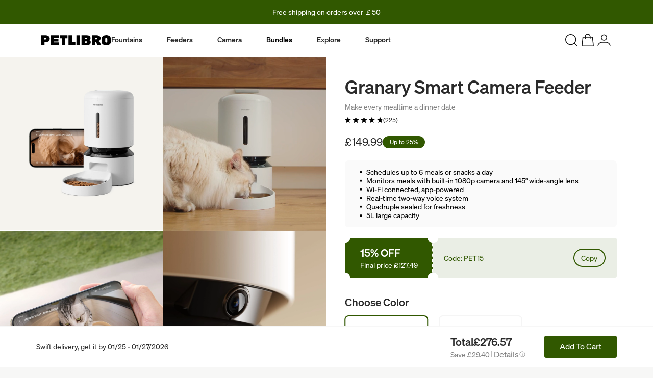

--- FILE ---
content_type: text/html; charset=utf-8
request_url: https://uk.petlibro.com/collections/automatic-pet-feeder/products/petlibro-granary-automatic-pet-feeder-with-camera
body_size: 88449
content:
<!doctype html>
<html class="js" lang="en" dl-market="700fd596-eca9-4097-ac6a-96648ae3b7ac">
  <head>
	
    <script>
  var dl_posthog = {};
</script>



<style>
  .dl-firework-snippets-h {
    margin: 20px 0;
  }
</style>
<style id="firework-abtest-h-style">
  #fw-player {
    display: none !important;
  }
  .dl-firework-snippets-h {
    display: none !important;
  }
</style>
<script>
  class DlFireworkABTestH {
    static versionA() {
      var fw_player = document.getElementById('fw-player');
      if (fw_player) {
        fw_player.remove();
      }
    }
    static versionB() {
      var firework_abtest_h_style = document.getElementById('firework-abtest-h-style');
      if (firework_abtest_h_style) {
        firework_abtest_h_style.remove();
      }
    }
  }
  document.addEventListener('DOMContentLoaded', function () {
    var retry_times_firework_abtest_h = 1000;
    var waitFireworkABTestH = setInterval(function () {
      if (typeof dl_posthog['firework'] !== 'undefined') {
        clearInterval(waitFireworkABTestH);
        if (dl_posthog['firework'] === 'variant') {
          DlFireworkABTestH.versionB();
        } else {
          DlFireworkABTestH.versionA();
        }
        retry_times_firework_abtest_h--;
        if (retry_times_firework_abtest_h < 0) {
          clearInterval(waitABFlag);
        }
      }
    }, 10);
  });
</script>

    <script id="pandectes-rules">   /* PANDECTES-GDPR: DO NOT MODIFY AUTO GENERATED CODE OF THIS SCRIPT */      window.PandectesSettings = {"store":{"id":65243447550,"plan":"basic","theme":"Petlibro-Dawn/uk-main","primaryLocale":"en","adminMode":false,"headless":false,"storefrontRootDomain":"","checkoutRootDomain":"","storefrontAccessToken":""},"tsPublished":1730454064,"declaration":{"showPurpose":false,"showProvider":false,"showDateGenerated":false},"language":{"languageMode":"Single","fallbackLanguage":"en","languageDetection":"browser","languagesSupported":[]},"texts":{"managed":{"headerText":{"en":"We respect your privacy"},"consentText":{"en":"This website uses cookies to ensure you get the best experience."},"dismissButtonText":{"en":"Ok"},"linkText":{"en":"Learn more"},"imprintText":{"en":"Imprint"},"preferencesButtonText":{"en":"Preferences"},"allowButtonText":{"en":"Accept"},"denyButtonText":{"en":"Decline"},"leaveSiteButtonText":{"en":"Leave this site"},"cookiePolicyText":{"en":"Cookie policy"},"preferencesPopupTitleText":{"en":"Manage consent preferences"},"preferencesPopupIntroText":{"en":"We use cookies to optimize website functionality, analyze the performance, and provide personalized experience to you. Some cookies are essential to make the website operate and function correctly. Those cookies cannot be disabled. In this window you can manage your preference of cookies."},"preferencesPopupCloseButtonText":{"en":"Close"},"preferencesPopupAcceptAllButtonText":{"en":"Accept all"},"preferencesPopupRejectAllButtonText":{"en":"Reject all"},"preferencesPopupSaveButtonText":{"en":"Save preferences"},"accessSectionTitleText":{"en":"Data portability"},"accessSectionParagraphText":{"en":"You have the right to request access to your data at any time."},"rectificationSectionTitleText":{"en":"Data Rectification"},"rectificationSectionParagraphText":{"en":"You have the right to request your data to be updated whenever you think it is appropriate."},"erasureSectionTitleText":{"en":"Right to be forgotten"},"erasureSectionParagraphText":{"en":"You have the right to ask all your data to be erased. After that, you will no longer be able to access your account."},"declIntroText":{"en":"We use cookies to optimize website functionality, analyze the performance, and provide personalized experience to you. Some cookies are essential to make the website operate and function correctly. Those cookies cannot be disabled. In this window you can manage your preference of cookies."}},"categories":{"strictlyNecessaryCookiesTitleText":{"en":"Strictly necessary cookies"},"functionalityCookiesTitleText":{"en":"Functional cookies"},"performanceCookiesTitleText":{"en":"Performance cookies"},"targetingCookiesTitleText":{"en":"Targeting cookies"},"unclassifiedCookiesTitleText":{"en":"Unclassified cookies"},"strictlyNecessaryCookiesDescriptionText":{"en":"These cookies are essential in order to enable you to move around the website and use its features, such as accessing secure areas of the website. The website cannot function properly without these cookies."},"functionalityCookiesDescriptionText":{"en":"These cookies enable the site to provide enhanced functionality and personalisation. They may be set by us or by third party providers whose services we have added to our pages. If you do not allow these cookies then some or all of these services may not function properly."},"performanceCookiesDescriptionText":{"en":"These cookies enable us to monitor and improve the performance of our website. For example, they allow us to count visits, identify traffic sources and see which parts of the site are most popular."},"targetingCookiesDescriptionText":{"en":"These cookies may be set through our site by our advertising partners. They may be used by those companies to build a profile of your interests and show you relevant adverts on other sites.    They do not store directly personal information, but are based on uniquely identifying your browser and internet device. If you do not allow these cookies, you will experience less targeted advertising."},"unclassifiedCookiesDescriptionText":{"en":"Unclassified cookies are cookies that we are in the process of classifying, together with the providers of individual cookies."}},"auto":{"declName":{"en":"Name"},"declPath":{"en":"Path"},"declType":{"en":"Type"},"declDomain":{"en":"Domain"},"declPurpose":{"en":"Purpose"},"declProvider":{"en":"Provider"},"declRetention":{"en":"Retention"},"declFirstParty":{"en":"First-party"},"declThirdParty":{"en":"Third-party"},"declSeconds":{"en":"seconds"},"declMinutes":{"en":"minutes"},"declHours":{"en":"hours"},"declDays":{"en":"days"},"declMonths":{"en":"months"},"declYears":{"en":"years"},"declSession":{"en":"Session"},"cookiesDetailsText":{"en":"Cookies details"},"preferencesPopupAlwaysAllowedText":{"en":"Always allowed"},"submitButton":{"en":"Submit"},"submittingButton":{"en":"Submitting..."},"cancelButton":{"en":"Cancel"},"guestsSupportInfoText":{"en":"Please login with your customer account to further proceed."},"guestsSupportEmailPlaceholder":{"en":"E-mail address"},"guestsSupportEmailValidationError":{"en":"Email is not valid"},"guestsSupportEmailSuccessTitle":{"en":"Thank you for your request"},"guestsSupportEmailFailureTitle":{"en":"A problem occurred"},"guestsSupportEmailSuccessMessage":{"en":"If you are registered as a customer of this store, you will soon receive an email with instructions on how to proceed."},"guestsSupportEmailFailureMessage":{"en":"Your request was not submitted. Please try again and if problem persists, contact store owner for assistance."},"confirmationSuccessTitle":{"en":"Your request is verified"},"confirmationFailureTitle":{"en":"A problem occurred"},"confirmationSuccessMessage":{"en":"We will soon get back to you as to your request."},"confirmationFailureMessage":{"en":"Your request was not verified. Please try again and if problem persists, contact store owner for assistance"},"consentSectionTitleText":{"en":"Your cookie consent"},"consentSectionNoConsentText":{"en":"You have not consented to the cookies policy of this website."},"consentSectionConsentedText":{"en":"You consented to the cookies policy of this website on"},"consentStatus":{"en":"Consent preference"},"consentDate":{"en":"Consent date"},"consentId":{"en":"Consent ID"},"consentSectionChangeConsentActionText":{"en":"Change consent preference"},"accessSectionGDPRRequestsActionText":{"en":"Data subject requests"},"accessSectionAccountInfoActionText":{"en":"Personal data"},"accessSectionOrdersRecordsActionText":{"en":"Orders"},"accessSectionDownloadReportActionText":{"en":"Request export"},"rectificationCommentPlaceholder":{"en":"Describe what you want to be updated"},"rectificationCommentValidationError":{"en":"Comment is required"},"rectificationSectionEditAccountActionText":{"en":"Request an update"},"erasureSectionRequestDeletionActionText":{"en":"Request personal data deletion"}}},"library":{"previewMode":false,"fadeInTimeout":0,"defaultBlocked":7,"showLink":true,"showImprintLink":false,"showGoogleLink":false,"enabled":true,"cookie":{"name":"_pandectes_gdpr","expiryDays":365,"secure":true},"dismissOnScroll":false,"dismissOnWindowClick":false,"dismissOnTimeout":false,"palette":{"popup":{"background":"#FFFFFF","backgroundForCalculations":{"a":1,"b":255,"g":255,"r":255},"text":"#000000"},"button":{"background":"#000000","backgroundForCalculations":{"a":1,"b":0,"g":0,"r":0},"text":"#FFFFFF","textForCalculation":{"a":1,"b":255,"g":255,"r":255},"border":"transparent"}},"content":{"href":"https://petlibro-uk.myshopify.com/policies/privacy-policy","close":"&#10005;","target":"","logo":"<img class=\"cc-banner-logo\" height=\"40\" width=\"40\" src=\"https://cdn.shopify.com/s/files/1/0652/4344/7550/t/14/assets/pandectes-logo.png?v=1730454064\" alt=\"logo\" />"},"window":"<div role=\"dialog\" aria-live=\"polite\" aria-label=\"cookieconsent\" aria-describedby=\"cookieconsent:desc\" id=\"pandectes-banner\" class=\"cc-window-wrapper cc-bottom-left-wrapper\"><div class=\"pd-cookie-banner-window cc-window {{classes}}\"><!--googleoff: all-->{{children}}<!--googleon: all--></div></div>","compliance":{"opt-both":"<div class=\"cc-compliance cc-highlight\">{{deny}}{{allow}}</div>"},"type":"opt-both","layouts":{"basic":"{{logo}}{{messagelink}}{{compliance}}{{close}}"},"position":"bottom-left","theme":"classic","revokable":false,"animateRevokable":false,"static":false,"autoAttach":true,"hasTransition":true,"blacklistPage":[""]},"geolocation":{"brOnly":false,"caOnly":false,"euOnly":false},"dsr":{"guestsSupport":false,"accessSectionDownloadReportAuto":false},"banner":{"resetTs":1659085374,"extraCss":"        .cc-banner-logo {max-width: 24em!important;}    @media(min-width: 768px) {.cc-window.cc-floating{max-width: 24em!important;width: 24em!important;}}    .cc-message, .pd-cookie-banner-window .cc-header, .cc-logo {text-align: left}    .cc-window-wrapper{z-index: 2147483647;}    .cc-window{z-index: 2147483647;font-family: inherit;}    .pd-cookie-banner-window .cc-header{font-family: inherit;}    .pd-cp-ui{font-family: inherit; background-color: #FFFFFF;color:#000000;}    button.pd-cp-btn, a.pd-cp-btn{background-color:#000000;color:#FFFFFF!important;}    input + .pd-cp-preferences-slider{background-color: rgba(0, 0, 0, 0.3)}    .pd-cp-scrolling-section::-webkit-scrollbar{background-color: rgba(0, 0, 0, 0.3)}    input:checked + .pd-cp-preferences-slider{background-color: rgba(0, 0, 0, 1)}    .pd-cp-scrolling-section::-webkit-scrollbar-thumb {background-color: rgba(0, 0, 0, 1)}    .pd-cp-ui-close{color:#000000;}    .pd-cp-preferences-slider:before{background-color: #FFFFFF}    .pd-cp-title:before {border-color: #000000!important}    .pd-cp-preferences-slider{background-color:#000000}    .pd-cp-toggle{color:#000000!important}    @media(max-width:699px) {.pd-cp-ui-close-top svg {fill: #000000}}    .pd-cp-toggle:hover,.pd-cp-toggle:visited,.pd-cp-toggle:active{color:#000000!important}    .pd-cookie-banner-window {box-shadow: 0 0 18px rgb(0 0 0 / 20%);}  ","customJavascript":null,"showPoweredBy":false,"hybridStrict":false,"cookiesBlockedByDefault":"7","isActive":true,"implicitSavePreferences":false,"cookieIcon":false,"blockBots":false,"showCookiesDetails":true,"hasTransition":true,"blockingPage":false,"showOnlyLandingPage":false,"leaveSiteUrl":"https://www.google.com","linkRespectStoreLang":false},"cookies":{"0":[{"name":"secure_customer_sig","type":"http","domain":"petlibro-uk.myshopify.com","path":"/","provider":"Shopify","firstParty":true,"retention":"1 year(s)","expires":1,"unit":"declYears","purpose":{"en":"Used in connection with customer login."}},{"name":"cart_currency","type":"http","domain":"petlibro-uk.myshopify.com","path":"/","provider":"Shopify","firstParty":true,"retention":"1 year(s)","expires":1,"unit":"declYears","purpose":{"en":"The cookie is necessary for the secure checkout and payment function on the website. This function is provided by shopify.com."}},{"name":"_secure_session_id","type":"http","domain":"petlibro-uk.myshopify.com","path":"/","provider":"Shopify","firstParty":true,"retention":"1 year(s)","expires":1,"unit":"declYears","purpose":{"en":"Used in connection with navigation through a storefront."}}],"1":[{"name":"_shopify_sa_t","type":"http","domain":".petlibro-uk.myshopify.com","path":"/","provider":"Shopify","firstParty":true,"retention":"1 year(s)","expires":1,"unit":"declYears","purpose":{"en":"Shopify analytics relating to marketing & referrals."}},{"name":"_y","type":"http","domain":".petlibro-uk.myshopify.com","path":"/","provider":"Shopify","firstParty":true,"retention":"1 year(s)","expires":1,"unit":"declYears","purpose":{"en":"Shopify analytics."}},{"name":"_orig_referrer","type":"http","domain":".petlibro-uk.myshopify.com","path":"/","provider":"Shopify","firstParty":true,"retention":"1 year(s)","expires":1,"unit":"declYears","purpose":{"en":"Tracks landing pages."}},{"name":"_shopify_sa_p","type":"http","domain":".petlibro-uk.myshopify.com","path":"/","provider":"Shopify","firstParty":true,"retention":"1 year(s)","expires":1,"unit":"declYears","purpose":{"en":"Shopify analytics relating to marketing & referrals."}},{"name":"_shopify_y","type":"http","domain":".petlibro-uk.myshopify.com","path":"/","provider":"Shopify","firstParty":true,"retention":"1 year(s)","expires":1,"unit":"declYears","purpose":{"en":"Shopify analytics."}},{"name":"_landing_page","type":"http","domain":".petlibro-uk.myshopify.com","path":"/","provider":"Shopify","firstParty":true,"retention":"1 year(s)","expires":1,"unit":"declYears","purpose":{"en":"Tracks landing pages."}},{"name":"_s","type":"http","domain":".petlibro-uk.myshopify.com","path":"/","provider":"Shopify","firstParty":true,"retention":"1 year(s)","expires":1,"unit":"declYears","purpose":{"en":"Shopify analytics."}},{"name":"_shopify_s","type":"http","domain":".petlibro-uk.myshopify.com","path":"/","provider":"Shopify","firstParty":true,"retention":"1 year(s)","expires":1,"unit":"declYears","purpose":{"en":"Shopify analytics."}}],"2":[],"4":[{"name":"_uetsid","type":"http","domain":".petlibro-uk.myshopify.com","path":"/","provider":"Bing","firstParty":true,"retention":"1 year(s)","expires":1,"unit":"declYears","purpose":{"en":"This cookie is used by Bing to determine what ads should be shown that may be relevant to the end user perusing the site."}},{"name":"_gcl_au","type":"http","domain":".petlibro-uk.myshopify.com","path":"/","provider":"Google","firstParty":true,"retention":"1 year(s)","expires":1,"unit":"declYears","purpose":{"en":"Cookie is placed by Google Tag Manager to track conversions."}}],"8":[{"name":"_uetvid","type":"http","domain":".petlibro-uk.myshopify.com","path":"/","provider":"Unknown","firstParty":true,"retention":"1 year(s)","expires":1,"unit":"declYears","purpose":{"en":""}},{"name":"localization","type":"http","domain":"petlibro-uk.myshopify.com","path":"/","provider":"Unknown","firstParty":true,"retention":"1 year(s)","expires":1,"unit":"declYears","purpose":{"en":""}}]},"blocker":{"isActive":false,"googleConsentMode":{"id":"","analyticsId":"","adwordsId":"","isActive":false,"adStorageCategory":4,"analyticsStorageCategory":2,"personalizationStorageCategory":1,"functionalityStorageCategory":1,"customEvent":true,"securityStorageCategory":0,"redactData":true,"urlPassthrough":false},"facebookPixel":{"id":"","isActive":false,"ldu":false},"microsoft":{},"rakuten":{"isActive":false,"cmp":false,"ccpa":false},"defaultBlocked":7,"patterns":{"whiteList":[],"blackList":{"1":[],"2":[],"4":[],"8":[]},"iframesWhiteList":[],"iframesBlackList":{"1":[],"2":[],"4":[],"8":[]},"beaconsWhiteList":[],"beaconsBlackList":{"1":[],"2":[],"4":[],"8":[]}}}}      !function(){"use strict";window.PandectesRules=window.PandectesRules||{},window.PandectesRules.manualBlacklist={1:[],2:[],4:[]},window.PandectesRules.blacklistedIFrames={1:[],2:[],4:[]},window.PandectesRules.blacklistedCss={1:[],2:[],4:[]},window.PandectesRules.blacklistedBeacons={1:[],2:[],4:[]};var e="javascript/blocked";function t(e){return new RegExp(e.replace(/[/\\.+?$()]/g,"\\$&").replace("*","(.*)"))}var n=function(e){var t=arguments.length>1&&void 0!==arguments[1]?arguments[1]:"log";new URLSearchParams(window.location.search).get("log")&&console[t]("PandectesRules: ".concat(e))};function a(e){var t=document.createElement("script");t.async=!0,t.src=e,document.head.appendChild(t)}function r(e,t){var n=Object.keys(e);if(Object.getOwnPropertySymbols){var a=Object.getOwnPropertySymbols(e);t&&(a=a.filter((function(t){return Object.getOwnPropertyDescriptor(e,t).enumerable}))),n.push.apply(n,a)}return n}function o(e){for(var t=1;t<arguments.length;t++){var n=null!=arguments[t]?arguments[t]:{};t%2?r(Object(n),!0).forEach((function(t){s(e,t,n[t])})):Object.getOwnPropertyDescriptors?Object.defineProperties(e,Object.getOwnPropertyDescriptors(n)):r(Object(n)).forEach((function(t){Object.defineProperty(e,t,Object.getOwnPropertyDescriptor(n,t))}))}return e}function i(e){var t=function(e,t){if("object"!=typeof e||!e)return e;var n=e[Symbol.toPrimitive];if(void 0!==n){var a=n.call(e,t||"default");if("object"!=typeof a)return a;throw new TypeError("@@toPrimitive must return a primitive value.")}return("string"===t?String:Number)(e)}(e,"string");return"symbol"==typeof t?t:t+""}function s(e,t,n){return(t=i(t))in e?Object.defineProperty(e,t,{value:n,enumerable:!0,configurable:!0,writable:!0}):e[t]=n,e}function c(e,t){return function(e){if(Array.isArray(e))return e}(e)||function(e,t){var n=null==e?null:"undefined"!=typeof Symbol&&e[Symbol.iterator]||e["@@iterator"];if(null!=n){var a,r,o,i,s=[],c=!0,l=!1;try{if(o=(n=n.call(e)).next,0===t){if(Object(n)!==n)return;c=!1}else for(;!(c=(a=o.call(n)).done)&&(s.push(a.value),s.length!==t);c=!0);}catch(e){l=!0,r=e}finally{try{if(!c&&null!=n.return&&(i=n.return(),Object(i)!==i))return}finally{if(l)throw r}}return s}}(e,t)||d(e,t)||function(){throw new TypeError("Invalid attempt to destructure non-iterable instance.\nIn order to be iterable, non-array objects must have a [Symbol.iterator]() method.")}()}function l(e){return function(e){if(Array.isArray(e))return u(e)}(e)||function(e){if("undefined"!=typeof Symbol&&null!=e[Symbol.iterator]||null!=e["@@iterator"])return Array.from(e)}(e)||d(e)||function(){throw new TypeError("Invalid attempt to spread non-iterable instance.\nIn order to be iterable, non-array objects must have a [Symbol.iterator]() method.")}()}function d(e,t){if(e){if("string"==typeof e)return u(e,t);var n=Object.prototype.toString.call(e).slice(8,-1);return"Object"===n&&e.constructor&&(n=e.constructor.name),"Map"===n||"Set"===n?Array.from(e):"Arguments"===n||/^(?:Ui|I)nt(?:8|16|32)(?:Clamped)?Array$/.test(n)?u(e,t):void 0}}function u(e,t){(null==t||t>e.length)&&(t=e.length);for(var n=0,a=new Array(t);n<t;n++)a[n]=e[n];return a}var f=window.PandectesRulesSettings||window.PandectesSettings,g=!(void 0===window.dataLayer||!Array.isArray(window.dataLayer)||!window.dataLayer.some((function(e){return"pandectes_full_scan"===e.event}))),p=function(){var e,t=arguments.length>0&&void 0!==arguments[0]?arguments[0]:"_pandectes_gdpr",n=("; "+document.cookie).split("; "+t+"=");if(n.length<2)e={};else{var a=n.pop().split(";");e=window.atob(a.shift())}var r=function(e){try{return JSON.parse(e)}catch(e){return!1}}(e);return!1!==r?r:e}(),h=f.banner.isActive,y=f.blocker,v=y.defaultBlocked,w=y.patterns,m=p&&null!==p.preferences&&void 0!==p.preferences?p.preferences:null,b=g?0:h?null===m?v:m:0,k={1:!(1&b),2:!(2&b),4:!(4&b)},_=w.blackList,S=w.whiteList,L=w.iframesBlackList,C=w.iframesWhiteList,P=w.beaconsBlackList,A=w.beaconsWhiteList,O={blackList:[],whiteList:[],iframesBlackList:{1:[],2:[],4:[],8:[]},iframesWhiteList:[],beaconsBlackList:{1:[],2:[],4:[],8:[]},beaconsWhiteList:[]};[1,2,4].map((function(e){var n;k[e]||((n=O.blackList).push.apply(n,l(_[e].length?_[e].map(t):[])),O.iframesBlackList[e]=L[e].length?L[e].map(t):[],O.beaconsBlackList[e]=P[e].length?P[e].map(t):[])})),O.whiteList=S.length?S.map(t):[],O.iframesWhiteList=C.length?C.map(t):[],O.beaconsWhiteList=A.length?A.map(t):[];var E={scripts:[],iframes:{1:[],2:[],4:[]},beacons:{1:[],2:[],4:[]},css:{1:[],2:[],4:[]}},I=function(t,n){return t&&(!n||n!==e)&&(!O.blackList||O.blackList.some((function(e){return e.test(t)})))&&(!O.whiteList||O.whiteList.every((function(e){return!e.test(t)})))},B=function(e,t){var n=O.iframesBlackList[t],a=O.iframesWhiteList;return e&&(!n||n.some((function(t){return t.test(e)})))&&(!a||a.every((function(t){return!t.test(e)})))},j=function(e,t){var n=O.beaconsBlackList[t],a=O.beaconsWhiteList;return e&&(!n||n.some((function(t){return t.test(e)})))&&(!a||a.every((function(t){return!t.test(e)})))},T=new MutationObserver((function(e){for(var t=0;t<e.length;t++)for(var n=e[t].addedNodes,a=0;a<n.length;a++){var r=n[a],o=r.dataset&&r.dataset.cookiecategory;if(1===r.nodeType&&"LINK"===r.tagName){var i=r.dataset&&r.dataset.href;if(i&&o)switch(o){case"functionality":case"C0001":E.css[1].push(i);break;case"performance":case"C0002":E.css[2].push(i);break;case"targeting":case"C0003":E.css[4].push(i)}}}})),R=new MutationObserver((function(t){for(var a=0;a<t.length;a++)for(var r=t[a].addedNodes,o=function(){var t=r[i],a=t.src||t.dataset&&t.dataset.src,o=t.dataset&&t.dataset.cookiecategory;if(1===t.nodeType&&"IFRAME"===t.tagName){if(a){var s=!1;B(a,1)||"functionality"===o||"C0001"===o?(s=!0,E.iframes[1].push(a)):B(a,2)||"performance"===o||"C0002"===o?(s=!0,E.iframes[2].push(a)):(B(a,4)||"targeting"===o||"C0003"===o)&&(s=!0,E.iframes[4].push(a)),s&&(t.removeAttribute("src"),t.setAttribute("data-src",a))}}else if(1===t.nodeType&&"IMG"===t.tagName){if(a){var c=!1;j(a,1)?(c=!0,E.beacons[1].push(a)):j(a,2)?(c=!0,E.beacons[2].push(a)):j(a,4)&&(c=!0,E.beacons[4].push(a)),c&&(t.removeAttribute("src"),t.setAttribute("data-src",a))}}else if(1===t.nodeType&&"SCRIPT"===t.tagName){var l=t.type,d=!1;if(I(a,l)?(n("rule blocked: ".concat(a)),d=!0):a&&o?n("manually blocked @ ".concat(o,": ").concat(a)):o&&n("manually blocked @ ".concat(o,": inline code")),d){E.scripts.push([t,l]),t.type=e;t.addEventListener("beforescriptexecute",(function n(a){t.getAttribute("type")===e&&a.preventDefault(),t.removeEventListener("beforescriptexecute",n)})),t.parentElement&&t.parentElement.removeChild(t)}}},i=0;i<r.length;i++)o()})),D=document.createElement,x={src:Object.getOwnPropertyDescriptor(HTMLScriptElement.prototype,"src"),type:Object.getOwnPropertyDescriptor(HTMLScriptElement.prototype,"type")};window.PandectesRules.unblockCss=function(e){var t=E.css[e]||[];t.length&&n("Unblocking CSS for ".concat(e)),t.forEach((function(e){var t=document.querySelector('link[data-href^="'.concat(e,'"]'));t.removeAttribute("data-href"),t.href=e})),E.css[e]=[]},window.PandectesRules.unblockIFrames=function(e){var t=E.iframes[e]||[];t.length&&n("Unblocking IFrames for ".concat(e)),O.iframesBlackList[e]=[],t.forEach((function(e){var t=document.querySelector('iframe[data-src^="'.concat(e,'"]'));t.removeAttribute("data-src"),t.src=e})),E.iframes[e]=[]},window.PandectesRules.unblockBeacons=function(e){var t=E.beacons[e]||[];t.length&&n("Unblocking Beacons for ".concat(e)),O.beaconsBlackList[e]=[],t.forEach((function(e){var t=document.querySelector('img[data-src^="'.concat(e,'"]'));t.removeAttribute("data-src"),t.src=e})),E.beacons[e]=[]},window.PandectesRules.unblockInlineScripts=function(e){var t=1===e?"functionality":2===e?"performance":"targeting",a=document.querySelectorAll('script[type="javascript/blocked"][data-cookiecategory="'.concat(t,'"]'));n("unblockInlineScripts: ".concat(a.length," in ").concat(t)),a.forEach((function(e){var t=document.createElement("script");t.type="text/javascript",e.hasAttribute("src")?t.src=e.getAttribute("src"):t.textContent=e.textContent,document.head.appendChild(t),e.parentNode.removeChild(e)}))},window.PandectesRules.unblockInlineCss=function(e){var t=1===e?"functionality":2===e?"performance":"targeting",a=document.querySelectorAll('link[data-cookiecategory="'.concat(t,'"]'));n("unblockInlineCss: ".concat(a.length," in ").concat(t)),a.forEach((function(e){e.href=e.getAttribute("data-href")}))},window.PandectesRules.unblock=function(e){e.length<1?(O.blackList=[],O.whiteList=[],O.iframesBlackList=[],O.iframesWhiteList=[]):(O.blackList&&(O.blackList=O.blackList.filter((function(t){return e.every((function(e){return"string"==typeof e?!t.test(e):e instanceof RegExp?t.toString()!==e.toString():void 0}))}))),O.whiteList&&(O.whiteList=[].concat(l(O.whiteList),l(e.map((function(e){if("string"==typeof e){var n=".*"+t(e)+".*";if(O.whiteList.every((function(e){return e.toString()!==n.toString()})))return new RegExp(n)}else if(e instanceof RegExp&&O.whiteList.every((function(t){return t.toString()!==e.toString()})))return e;return null})).filter(Boolean)))));var a=0;l(E.scripts).forEach((function(e,t){var n=c(e,2),r=n[0],o=n[1];if(function(e){var t=e.getAttribute("src");return O.blackList&&O.blackList.every((function(e){return!e.test(t)}))||O.whiteList&&O.whiteList.some((function(e){return e.test(t)}))}(r)){for(var i=document.createElement("script"),s=0;s<r.attributes.length;s++){var l=r.attributes[s];"src"!==l.name&&"type"!==l.name&&i.setAttribute(l.name,r.attributes[s].value)}i.setAttribute("src",r.src),i.setAttribute("type",o||"application/javascript"),document.head.appendChild(i),E.scripts.splice(t-a,1),a++}})),0==O.blackList.length&&0===O.iframesBlackList[1].length&&0===O.iframesBlackList[2].length&&0===O.iframesBlackList[4].length&&0===O.beaconsBlackList[1].length&&0===O.beaconsBlackList[2].length&&0===O.beaconsBlackList[4].length&&(n("Disconnecting observers"),R.disconnect(),T.disconnect())};var N=f.store,U=N.adminMode,z=N.headless,M=N.storefrontRootDomain,q=N.checkoutRootDomain,F=N.storefrontAccessToken,W=f.banner.isActive,H=f.blocker.defaultBlocked;W&&function(e){if(window.Shopify&&window.Shopify.customerPrivacy)e();else{var t=null;window.Shopify&&window.Shopify.loadFeatures&&window.Shopify.trackingConsent?e():t=setInterval((function(){window.Shopify&&window.Shopify.loadFeatures&&(clearInterval(t),window.Shopify.loadFeatures([{name:"consent-tracking-api",version:"0.1"}],(function(t){t?n("Shopify.customerPrivacy API - failed to load"):(n("shouldShowBanner() -> ".concat(window.Shopify.trackingConsent.shouldShowBanner()," | saleOfDataRegion() -> ").concat(window.Shopify.trackingConsent.saleOfDataRegion())),e())})))}),10)}}((function(){!function(){var e=window.Shopify.trackingConsent;if(!1!==e.shouldShowBanner()||null!==m||7!==H)try{var t=U&&!(window.Shopify&&window.Shopify.AdminBarInjector),a={preferences:!(1&b)||g||t,analytics:!(2&b)||g||t,marketing:!(4&b)||g||t};z&&(a.headlessStorefront=!0,a.storefrontRootDomain=null!=M&&M.length?M:window.location.hostname,a.checkoutRootDomain=null!=q&&q.length?q:"checkout.".concat(window.location.hostname),a.storefrontAccessToken=null!=F&&F.length?F:""),e.firstPartyMarketingAllowed()===a.marketing&&e.analyticsProcessingAllowed()===a.analytics&&e.preferencesProcessingAllowed()===a.preferences||e.setTrackingConsent(a,(function(e){e&&e.error?n("Shopify.customerPrivacy API - failed to setTrackingConsent"):n("setTrackingConsent(".concat(JSON.stringify(a),")"))}))}catch(e){n("Shopify.customerPrivacy API - exception")}}(),function(){if(z){var e=window.Shopify.trackingConsent,t=e.currentVisitorConsent();if(navigator.globalPrivacyControl&&""===t.sale_of_data){var a={sale_of_data:!1,headlessStorefront:!0};a.storefrontRootDomain=null!=M&&M.length?M:window.location.hostname,a.checkoutRootDomain=null!=q&&q.length?q:"checkout.".concat(window.location.hostname),a.storefrontAccessToken=null!=F&&F.length?F:"",e.setTrackingConsent(a,(function(e){e&&e.error?n("Shopify.customerPrivacy API - failed to setTrackingConsent({".concat(JSON.stringify(a),")")):n("setTrackingConsent(".concat(JSON.stringify(a),")"))}))}}}()}));var G=["AT","BE","BG","HR","CY","CZ","DK","EE","FI","FR","DE","GR","HU","IE","IT","LV","LT","LU","MT","NL","PL","PT","RO","SK","SI","ES","SE","GB","LI","NO","IS"],J=f.banner,V=J.isActive,K=J.hybridStrict,$=f.geolocation,Y=$.caOnly,Z=void 0!==Y&&Y,Q=$.euOnly,X=void 0!==Q&&Q,ee=$.brOnly,te=void 0!==ee&&ee,ne=$.jpOnly,ae=void 0!==ne&&ne,re=$.thOnly,oe=void 0!==re&&re,ie=$.chOnly,se=void 0!==ie&&ie,ce=$.zaOnly,le=void 0!==ce&&ce,de=$.canadaOnly,ue=void 0!==de&&de,fe=$.globalVisibility,ge=void 0===fe||fe,pe=f.blocker,he=pe.defaultBlocked,ye=void 0===he?7:he,ve=pe.googleConsentMode,we=ve.isActive,me=ve.customEvent,be=ve.id,ke=void 0===be?"":be,_e=ve.analyticsId,Se=void 0===_e?"":_e,Le=ve.adwordsId,Ce=void 0===Le?"":Le,Pe=ve.redactData,Ae=ve.urlPassthrough,Oe=ve.adStorageCategory,Ee=ve.analyticsStorageCategory,Ie=ve.functionalityStorageCategory,Be=ve.personalizationStorageCategory,je=ve.securityStorageCategory,Te=ve.dataLayerProperty,Re=void 0===Te?"dataLayer":Te,De=ve.waitForUpdate,xe=void 0===De?0:De,Ne=ve.useNativeChannel,Ue=void 0!==Ne&&Ne;function ze(){window[Re].push(arguments)}window[Re]=window[Re]||[];var Me,qe,Fe={hasInitialized:!1,useNativeChannel:!1,ads_data_redaction:!1,url_passthrough:!1,data_layer_property:"dataLayer",storage:{ad_storage:"granted",ad_user_data:"granted",ad_personalization:"granted",analytics_storage:"granted",functionality_storage:"granted",personalization_storage:"granted",security_storage:"granted"}};if(V&&we){var We=ye&Oe?"denied":"granted",He=ye&Ee?"denied":"granted",Ge=ye&Ie?"denied":"granted",Je=ye&Be?"denied":"granted",Ve=ye&je?"denied":"granted";Fe.hasInitialized=!0,Fe.useNativeChannel=Ue,Fe.url_passthrough=Ae,Fe.ads_data_redaction="denied"===We&&Pe,Fe.storage.ad_storage=We,Fe.storage.ad_user_data=We,Fe.storage.ad_personalization=We,Fe.storage.analytics_storage=He,Fe.storage.functionality_storage=Ge,Fe.storage.personalization_storage=Je,Fe.storage.security_storage=Ve,Fe.data_layer_property=Re||"dataLayer",Fe.ads_data_redaction&&ze("set","ads_data_redaction",Fe.ads_data_redaction),Fe.url_passthrough&&ze("set","url_passthrough",Fe.url_passthrough),function(){!1===Ue?console.log("Pandectes: Google Consent Mode (av2)"):console.log("Pandectes: Google Consent Mode (av2nc)");var e=b!==ye?{wait_for_update:xe||500}:xe?{wait_for_update:xe}:{};ge&&!K?ze("consent","default",o(o({},Fe.storage),e)):(ze("consent","default",o(o(o({},Fe.storage),e),{},{region:[].concat(l(X||K?G:[]),l(Z&&!K?["US-CA","US-VA","US-CT","US-UT","US-CO"]:[]),l(te&&!K?["BR"]:[]),l(ae&&!K?["JP"]:[]),l(ue&&!K?["CA"]:[]),l(oe&&!K?["TH"]:[]),l(se&&!K?["CH"]:[]),l(le&&!K?["ZA"]:[]))})),ze("consent","default",{ad_storage:"granted",ad_user_data:"granted",ad_personalization:"granted",analytics_storage:"granted",functionality_storage:"granted",personalization_storage:"granted",security_storage:"granted"}));if(null!==m){var t=b&Oe?"denied":"granted",n=b&Ee?"denied":"granted",r=b&Ie?"denied":"granted",i=b&Be?"denied":"granted",s=b&je?"denied":"granted";Fe.storage.ad_storage=t,Fe.storage.ad_user_data=t,Fe.storage.ad_personalization=t,Fe.storage.analytics_storage=n,Fe.storage.functionality_storage=r,Fe.storage.personalization_storage=i,Fe.storage.security_storage=s,ze("consent","update",Fe.storage)}(ke.length||Se.length||Ce.length)&&(window[Fe.data_layer_property].push({"pandectes.start":(new Date).getTime(),event:"pandectes-rules.min.js"}),(Se.length||Ce.length)&&ze("js",new Date));var c="https://www.googletagmanager.com";if(ke.length){var d=ke.split(",");window[Fe.data_layer_property].push({"gtm.start":(new Date).getTime(),event:"gtm.js"});for(var u=0;u<d.length;u++){var f="dataLayer"!==Fe.data_layer_property?"&l=".concat(Fe.data_layer_property):"";a("".concat(c,"/gtm.js?id=").concat(d[u].trim()).concat(f))}}if(Se.length)for(var g=Se.split(","),p=0;p<g.length;p++){var h=g[p].trim();h.length&&(a("".concat(c,"/gtag/js?id=").concat(h)),ze("config",h,{send_page_view:!1}))}if(Ce.length)for(var y=Ce.split(","),v=0;v<y.length;v++){var w=y[v].trim();w.length&&(a("".concat(c,"/gtag/js?id=").concat(w)),ze("config",w,{allow_enhanced_conversions:!0}))}}()}V&&me&&(qe={event:"Pandectes_Consent_Update",pandectes_status:7===(Me=b)?"deny":0===Me?"allow":"mixed",pandectes_categories:{C0000:"allow",C0001:k[1]?"allow":"deny",C0002:k[2]?"allow":"deny",C0003:k[4]?"allow":"deny"}},window[Re].push(qe),null!==m&&function(e){if(window.Shopify&&window.Shopify.analytics)e();else{var t=null;window.Shopify&&window.Shopify.analytics?e():t=setInterval((function(){window.Shopify&&window.Shopify.analytics&&(clearInterval(t),e())}),10)}}((function(){console.log("publishing Web Pixels API custom event"),window.Shopify.analytics.publish("Pandectes_Consent_Update",qe)})));var Ke=f.blocker,$e=Ke.klaviyoIsActive,Ye=Ke.googleConsentMode.adStorageCategory;$e&&window.addEventListener("PandectesEvent_OnConsent",(function(e){var t=e.detail.preferences;if(null!=t){var n=t&Ye?"denied":"granted";void 0!==window.klaviyo&&window.klaviyo.isIdentified()&&window.klaviyo.push(["identify",{ad_personalization:n,ad_user_data:n}])}})),f.banner.revokableTrigger&&window.addEventListener("PandectesEvent_OnInitialize",(function(){document.querySelectorAll('[href*="#reopenBanner"]').forEach((function(e){e.onclick=function(e){e.preventDefault(),window.Pandectes.fn.revokeConsent()}}))}));var Ze=f.banner.isActive,Qe=f.blocker,Xe=Qe.defaultBlocked,et=void 0===Xe?7:Xe,tt=Qe.microsoft,nt=tt.isActive,at=tt.uetTags,rt=tt.dataLayerProperty,ot=void 0===rt?"uetq":rt,it={hasInitialized:!1,data_layer_property:"uetq",storage:{ad_storage:"granted"}};if(window[ot]=window[ot]||[],nt&&ft("_uetmsdns","1",365),Ze&&nt){var st=4&et?"denied":"granted";if(it.hasInitialized=!0,it.storage.ad_storage=st,window[ot].push("consent","default",it.storage),"granted"==st&&(ft("_uetmsdns","0",365),console.log("setting cookie")),null!==m){var ct=4&b?"denied":"granted";it.storage.ad_storage=ct,window[ot].push("consent","update",it.storage),"granted"===ct&&ft("_uetmsdns","0",365)}if(at.length)for(var lt=at.split(","),dt=0;dt<lt.length;dt++)lt[dt].trim().length&&ut(lt[dt])}function ut(e){var t=document.createElement("script");t.type="text/javascript",t.src="//bat.bing.com/bat.js",t.onload=function(){var t={ti:e};t.q=window.uetq,window.uetq=new UET(t),window.uetq.push("consent","default",{ad_storage:"denied"}),window[ot].push("pageLoad")},document.head.appendChild(t)}function ft(e,t,n){var a=new Date;a.setTime(a.getTime()+24*n*60*60*1e3);var r="expires="+a.toUTCString();document.cookie="".concat(e,"=").concat(t,"; ").concat(r,"; path=/; secure; samesite=strict")}window.PandectesRules.gcm=Fe;var gt=f.banner.isActive,pt=f.blocker.isActive;n("Prefs: ".concat(b," | Banner: ").concat(gt?"on":"off"," | Blocker: ").concat(pt?"on":"off"));var ht=null===m&&/\/checkouts\//.test(window.location.pathname);0!==b&&!1===g&&pt&&!ht&&(n("Blocker will execute"),document.createElement=function(){for(var t=arguments.length,n=new Array(t),a=0;a<t;a++)n[a]=arguments[a];if("script"!==n[0].toLowerCase())return D.bind?D.bind(document).apply(void 0,n):D;var r=D.bind(document).apply(void 0,n);try{Object.defineProperties(r,{src:o(o({},x.src),{},{set:function(t){I(t,r.type)&&x.type.set.call(this,e),x.src.set.call(this,t)}}),type:o(o({},x.type),{},{get:function(){var t=x.type.get.call(this);return t===e||I(this.src,t)?null:t},set:function(t){var n=I(r.src,r.type)?e:t;x.type.set.call(this,n)}})}),r.setAttribute=function(t,n){if("type"===t){var a=I(r.src,r.type)?e:n;x.type.set.call(r,a)}else"src"===t?(I(n,r.type)&&x.type.set.call(r,e),x.src.set.call(r,n)):HTMLScriptElement.prototype.setAttribute.call(r,t,n)}}catch(e){console.warn("Yett: unable to prevent script execution for script src ",r.src,".\n",'A likely cause would be because you are using a third-party browser extension that monkey patches the "document.createElement" function.')}return r},R.observe(document.documentElement,{childList:!0,subtree:!0}),T.observe(document.documentElement,{childList:!0,subtree:!0}))}();
</script>
<meta name="google-site-verification" content="zVF4eR-iRaKXunHYFjDKvdY3TPPIVKeNi-Yby5xSE5w" />
<style>
  .cc-banner-logo {
    width: 40px;
  }
  
  .template-product .cc-revoke.cc-bottom.cc-left {
    bottom: 150px !important;
  }
</style>

<script type="text/javascript">
  // prettier-ignore
  (function(c,l,a,r,i,t,y){
      c[a]=c[a]||function(){(c[a].q=c[a].q||[]).push(arguments)};
      t=l.createElement(r);t.async=1;t.src="https://www.clarity.ms/tag/"+i;
      y=l.getElementsByTagName(r)[0];y.parentNode.insertBefore(t,y);
  })(window, document, "clarity", "script", "nx7yev1oc8");
</script>

    <style>
   fw-embed-feed{
     --thumbnail-font-size:16px;
     --thumbnail-font-weight:400;
     --fw-cta-button-font-weight:400;
     --fw-thumbnail-font-weight:400;
     --fw-hero-unit-countdown-font-weight:400;
     --fw-hero-unit-content-font-weight:400;
     --fw-hero-unit-cta-font-weight:400;
     --fw-hero-unit-start-time-font-weight:400;
     --fw-hero-unit-title-font-weight:400;
   }
  body.blackfriday-2024 .dl-section-subscribed-first-name-d,
  body.blackfriday-2024 .dl-section-not-subscribed-d .ql-font-nunito-sans{
    display: none;
  }
  .dl-page-image-d img,
  .dl-page-image-d video {
    width: 100%;
  }
  body.blackfriday-2024-v3 .dl-page-banner-video-h-content .dl-page-banner-video-h-price {
    width: auto !important;
  }
  body.blackfriday-2024-v3  #shopify-section-template--18389462024446__dl_page_banner_video_h_mYV6rd {
    position: relative !important;
  }
  body.cyber-monday-2024 .dl-page-banner-video-h-content .dl-page-banner-video-h-title {
    width: 320px !important;
  }
  body.cyber-monday-2024 .dl-page-banner-video-h-content .dl-page-banner-video-h-sub-title {
    width: 490px !important;
  }
  @media screen and (max-width: 990px) {
    body.cyber-monday-2024 .dl-page-banner-video-h-content .dl-page-banner-video-h-price,
    body.cyber-monday-2024 .dl-page-banner-video-h-content .dl-page-banner-video-h-sub-title {
      width: 94.39999vw !important;  
    }
    fw-embed-feed {
      --thumbnail-font-size:3.73vw;
    }
    body.blackfriday-2024 .dl-page-banner-video-h {
      margin-bottom: 10.66666vw;
    }
    body.blackfriday-2024 #shopify-section-template--18389462024446__dl_page_banner_video_h_mYV6rd {
      position: relative;
    }
    body.blackfriday-2024-v3 .dl-page-activity-category-conatier-d .dl-page-activity-category-conatie-list-content-d li {
      height: 142.5vw !important;
    }
  }
  @media screen and (min-width: 1920px) {
    .dl-page-activity-category-conatier-d .dl-page-activity-category-conatie-list-content-d li:last-child .dl-page-activity-category-conatie-list-content-item-text-d h3 {
      height: 3.3333vw !important;
    }
  }
  @media screen and (min-width: 991px) {
     body.cyber-monday-2024 .dl-page-banner-video-h-content .dl-page-banner-video-h-price {
       width: 330px !important;
     }
   }
</style>

<!-- zendesk widget styles -->
<style>
  #launcher {
    opacity: 0 !important;
    z-index: -999 !important;
    transition: all 0.2s ease-in-out;
  }
  #launcher.dl-show {
    opacity: 1 !important;
    z-index: 999998 !important;
  }
</style>
<script>
  var zendeskscorlling = null;
  function toggleZendesk() {
    let zendeskLauncher = document.getElementById('launcher');
    if (zendeskLauncher) {
      if (window.innerwidth < 768) {
        if (window.scrollY > 1334) {
          zendeskLauncher.classList.add('dl-show');
        } else {
          zendeskLauncher.classList.remove('dl-show');
        }
      } else {
        if (window.scrollY > 1000) {
          zendeskLauncher.classList.add('dl-show');
        } else {
          zendeskLauncher.classList.remove('dl-show');
        }
      }
    }
  }

  document.addEventListener('DOMContentLoaded', function () {
    toggleZendesk();
    window.addEventListener('scroll', function () {
      if (zendeskscorlling) {
        clearTimeout(zendeskscorlling);
      }
      zendeskscorlling = setTimeout(function () {
        toggleZendesk();
      }, 100);
    });
  });
</script>
<style>
  .dl-payment-terms-info {
    display: none !important;
  }

  .dl-footer-h-payments {
    margin-top:20px;
  }

  .dl-footer-h-footer-part:has(.dl-footer-h-socials.dl-hidden-mobile) {
    justify-content: flex-end !important;
  }

  .dl-footer-h-socials.dl-hidden-mobile {
    margin-bottom: 0 !important;
  }

  .dl-footer-h-logo.dl-hidden-desktop {
    margin-bottom: 0 !important;
  }

  @media screen and (max-width: 990px) {
    .dl-footer-h-coyright {
      margin-top: 0 !important;
    }

    .dl-footer-h-footer{
      border-bottom: none !important;
    }
  }
</style>
<style>
.option-item a {
    font-weight: 500;
    text-decoration: underline !important;
    font-style: italic;
}.cart-item__error{
  display:none !important;
}
  body.memorial-day-2025{
    background-color: #fafafa !important;
  }
</style>
<script type='text/javascript' src='https://boostlink.site/pixel.js' defer ></script>

<style>
  .dl-page-banner-countdown[data-dl-style=memorial-day-eu]{
    left:80px !important;
  }
  @media screen and (max-width: 1921px) {
      .dl-page-banner-countdown[data-dl-style=memorial-day-eu]{
        left:4.1667vw !important;
      }
  }
  @media screen and (min-width: 1921px) {
      .dl-page-banner-countdown[data-dl-style=memorial-day-eu]{
        left:4.1667vw !important;
      }
  }
  @media screen and (max-width: 990px) {
      .dl-page-banner-countdown[data-dl-style=memorial-day-eu]{
            left: 50% !important;
            transform: translateX(-50%) !important;
            top: unset !important;
        }
      }
  }
</style>

    <script>
  window.dl_customer_info =
  
      null;
  
  window.dl_localization_info = {
    "country":"United Kingdom",
    "market":"700fd596-eca9-4097-ac6a-96648ae3b7ac",
    "language":"en"
  }
</script>

    <script>
  let dl_global_saas_data =[{
          "title":"Petlibro Video Cloud Subscriptions",
          "variants":["47016084898046","47016084930814"],
          "products":["7953721426174","9020278669566"],
          "only_one":false,
          "must_1_1":true},{
          "title":"Petlibro Care Subscriptions",
          "variants":["47015038943486","47015038976254"],
          "products":["7931039383806","8524713328894","8116449378558","8973601669374","8522411802878","8279173988606","8667736146174","8743123124478","8683400134910","8612078911742","9005047972094","9005584613630","8968653766910","8744571207934","9021348675838","9008023666942","8973533053182","8971334320382","8744571764990"],
          "only_one":true,
          "must_1_1":true},{
          "title":"Petlibro Video Cloud AI Subscriptions",
          "variants":["47005814980862","47005815013630"],
          "products":["8919820402942","8968616607998"],
          "only_one":false,
          "must_1_1":true}];</script>

    <meta charset="utf-8">
    <meta http-equiv="X-UA-Compatible" content="IE=edge">
    <meta name="viewport" content="width=device-width,initial-scale=1">
    <meta name="theme-color" content="">
    <link rel="canonical" href="https://uk.petlibro.com/products/petlibro-granary-automatic-pet-feeder-with-camera">
    
    <script>
      var huey = []; //for-testing
      var dl = {
        settings: {
          moneyFormat: "£{{amount}}",
        },
      };
    </script>

    <script>
  var pre_order_tag = 'Pre-Order';
  var dl_product_preorder = dl_product_preorder || [];
  
</script>

    
    <style>
      @font-face {
        font-family: 'sohne';
        src: url("//uk.petlibro.com/cdn/shop/t/14/assets/dl-soehne-buch.woff2?v=158019911236370842351729329380") format('woff2');
        font-weight: 400;
        font-display: swap;
      }
      @font-face {
        font-family: 'sohne';
        src: url("//uk.petlibro.com/cdn/shop/t/14/assets/dl-soehne-kraftig.woff2?v=41134861560441363651729329379") format('woff2');
        font-weight: 500;
        font-display: swap;
      }
      @font-face {
        font-family: 'sohne';
        src: url("//uk.petlibro.com/cdn/shop/t/14/assets/dl-soehne-leicht.woff2?v=119823081792887761531729329379") format('woff2');
        font-weight: 300;
        font-display: swap;
      }
      @font-face {
        font-family: 'pitch';
        src: url("//uk.petlibro.com/cdn/shop/t/14/assets/pitch-medium.woff2?v=52264960911162643131729329380") format('woff2');
        font-weight: 400;
        font-display: swap;
      }
    </style>
    
    <style>
      
        .dl-option-color-item-bisque{
            background-color:#cfc2b2;
            
        }
      
        .dl-option-color-item-black{
            background-color:#000000;
            
        }
      
        .dl-option-color-item-blue{
            background-color:#66cccc;
            
        }
      
        .dl-option-color-item-blue-stainless-steel{
            background-color:;
            
                background-image:url('//uk.petlibro.com/cdn/shop/files/blue_steel_100_1_ae811e5b-8d9c-42df-b745-ffb317f9d62f.png?v=1729759759&width=100');
            
        }
      
        .dl-option-color-item-carol{
            background-color:#bf7960;
            
        }
      
        .dl-option-color-item-charcoal{
            background-color:#404040;
            
        }
      
        .dl-option-color-item-charcoal{
            background-color:#404040;
            
        }
      
        .dl-option-color-item-green{
            background-color:#94c465;
            
        }
      
        .dl-option-color-item-ivory{
            background-color:#dacab4;
            
        }
      
        .dl-option-color-item-lake{
            background-color:#889fad;
            
        }
      
        .dl-option-color-item-mist{
            background-color:#ababab;
            
        }
      
        .dl-option-color-item-mystery-box{
            background-color:#ffffff;
            
                background-image:url('//uk.petlibro.com/cdn/shop/files/Mystery_Box_d321accc-a4ab-4bc0-a831-d25a8d2231f7.jpg?v=1729759751&width=100');
            
        }
      
        .dl-option-color-item-orange{
            background-color:#f29438;
            
        }
      
        .dl-option-color-item-purple{
            background-color:#9595c5;
            
        }
      
        .dl-option-color-item-purple-stainless-steel{
            background-color:;
            
                background-image:url('//uk.petlibro.com/cdn/shop/files/purple_steel_100_e09d11fc-7af0-4304-a6f3-a9e2bd08f066.png?v=1729759761&width=100');
            
        }
      
        .dl-option-color-item-stainless{
            background-color:;
            
                background-image:url('//uk.petlibro.com/cdn/shop/files/blue_steel_100_1_b87c65ec-18cf-45b5-adeb-f1d697462c94.png?v=1729759756&width=100');
            
        }
      
        .dl-option-color-item-stainless-steel{
            background-color:;
            
                background-image:url('//uk.petlibro.com/cdn/shop/files/lQLPDhto80_1YQfNARTNARKwR0qs-f4rgR0CfJ--WwCeAA_274_276_1_ead736ce-89be-4fd7-9b28-e5f05e64d7ac.png?v=1729759754&width=100');
            
        }
      
        .dl-option-color-item-white{
            background-color:#ffffff;
            
        }
      
        .dl-option-color-item-white-stainless-steel{
            background-color:#919191;
            
                background-image:url('//uk.petlibro.com/cdn/shop/files/lQLPDhto80_1YQfNARTNARKwR0qs-f4rgR0CfJ--WwCeAA_274_276_1_34e54f1c-17c0-4aa8-a654-de98c8ab9475.png?v=1729759746&width=100');
            
        }
      
      .dl-option-color-item-white {
        border: 1px solid #efede8;
      }
      
        .dl-option-color-item-bisque .dl-product-variant-picker-h-option-color-item-color{
            background-color:#cfc2b2;
            
        }
      
        .dl-option-color-item-black .dl-product-variant-picker-h-option-color-item-color{
            background-color:#000000;
            
        }
      
        .dl-option-color-item-blue .dl-product-variant-picker-h-option-color-item-color{
            background-color:#66cccc;
            
        }
      
        .dl-option-color-item-blue-stainless-steel .dl-product-variant-picker-h-option-color-item-color{
            background-color:;
            
                background-image:url('//uk.petlibro.com/cdn/shop/files/blue_steel_100_1_ae811e5b-8d9c-42df-b745-ffb317f9d62f.png?v=1729759759&width=100');
            
        }
      
        .dl-option-color-item-carol .dl-product-variant-picker-h-option-color-item-color{
            background-color:#bf7960;
            
        }
      
        .dl-option-color-item-charcoal .dl-product-variant-picker-h-option-color-item-color{
            background-color:#404040;
            
        }
      
        .dl-option-color-item-charcoal .dl-product-variant-picker-h-option-color-item-color{
            background-color:#404040;
            
        }
      
        .dl-option-color-item-green .dl-product-variant-picker-h-option-color-item-color{
            background-color:#94c465;
            
        }
      
        .dl-option-color-item-ivory .dl-product-variant-picker-h-option-color-item-color{
            background-color:#dacab4;
            
        }
      
        .dl-option-color-item-lake .dl-product-variant-picker-h-option-color-item-color{
            background-color:#889fad;
            
        }
      
        .dl-option-color-item-mist .dl-product-variant-picker-h-option-color-item-color{
            background-color:#ababab;
            
        }
      
        .dl-option-color-item-mystery-box .dl-product-variant-picker-h-option-color-item-color{
            background-color:#ffffff;
            
                background-image:url('//uk.petlibro.com/cdn/shop/files/Mystery_Box_d321accc-a4ab-4bc0-a831-d25a8d2231f7.jpg?v=1729759751&width=100');
            
        }
      
        .dl-option-color-item-orange .dl-product-variant-picker-h-option-color-item-color{
            background-color:#f29438;
            
        }
      
        .dl-option-color-item-purple .dl-product-variant-picker-h-option-color-item-color{
            background-color:#9595c5;
            
        }
      
        .dl-option-color-item-purple-stainless-steel .dl-product-variant-picker-h-option-color-item-color{
            background-color:;
            
                background-image:url('//uk.petlibro.com/cdn/shop/files/purple_steel_100_e09d11fc-7af0-4304-a6f3-a9e2bd08f066.png?v=1729759761&width=100');
            
        }
      
        .dl-option-color-item-stainless .dl-product-variant-picker-h-option-color-item-color{
            background-color:;
            
                background-image:url('//uk.petlibro.com/cdn/shop/files/blue_steel_100_1_b87c65ec-18cf-45b5-adeb-f1d697462c94.png?v=1729759756&width=100');
            
        }
      
        .dl-option-color-item-stainless-steel .dl-product-variant-picker-h-option-color-item-color{
            background-color:;
            
                background-image:url('//uk.petlibro.com/cdn/shop/files/lQLPDhto80_1YQfNARTNARKwR0qs-f4rgR0CfJ--WwCeAA_274_276_1_ead736ce-89be-4fd7-9b28-e5f05e64d7ac.png?v=1729759754&width=100');
            
        }
      
        .dl-option-color-item-white .dl-product-variant-picker-h-option-color-item-color{
            background-color:#ffffff;
            
        }
      
        .dl-option-color-item-white-stainless-steel .dl-product-variant-picker-h-option-color-item-color{
            background-color:#919191;
            
                background-image:url('//uk.petlibro.com/cdn/shop/files/lQLPDhto80_1YQfNARTNARKwR0qs-f4rgR0CfJ--WwCeAA_274_276_1_34e54f1c-17c0-4aa8-a654-de98c8ab9475.png?v=1729759746&width=100');
            
        }
      
      .dl-option-color-item-white .dl-product-variant-picker-h-option-color-item-color,
      .dl-option-color-item-blanc .dl-product-variant-picker-h-option-color-item-color,
      .dl-option-color-item-mystere .dl-product-variant-picker-h-option-color-item-color
      {
        border: 1px solid #efede8;
      }
    </style><link rel="icon" type="image/png" href="//uk.petlibro.com/cdn/shop/files/Petlibro_Symbol-Small_RGB_Black.png?crop=center&height=32&v=1726111279&width=32"><title>
      PETLIBRO Granary Automatic Smart Pet Feeder With Camera
</title>

    
      <meta name="description" content="Let&#39;s make your pet&#39;s feeding more scientific and healthy with our Granary Camera Monitoring Automatic Pet Feeder! 1080P camera, 145˚ wide-angle, and night vision, with Petlibro APP, giving you all-around knowledge of your pet&#39;s meals!">
    

    

<meta property="og:site_name" content="PETLIBRO UK">
<meta property="og:url" content="https://uk.petlibro.com/products/petlibro-granary-automatic-pet-feeder-with-camera">
<meta property="og:title" content="PETLIBRO Granary Automatic Smart Pet Feeder With Camera">
<meta property="og:type" content="product">
<meta property="og:description" content="Let&#39;s make your pet&#39;s feeding more scientific and healthy with our Granary Camera Monitoring Automatic Pet Feeder! 1080P camera, 145˚ wide-angle, and night vision, with Petlibro APP, giving you all-around knowledge of your pet&#39;s meals!"><meta property="og:image" content="http://uk.petlibro.com/cdn/shop/files/PDP-01-_Compressify.io.png?v=1764926411">
  <meta property="og:image:secure_url" content="https://uk.petlibro.com/cdn/shop/files/PDP-01-_Compressify.io.png?v=1764926411">
  <meta property="og:image:width" content="1800">
  <meta property="og:image:height" content="1920"><meta property="og:price:amount" content="149.99">
  <meta property="og:price:currency" content="GBP"><meta name="twitter:card" content="summary_large_image">
<meta name="twitter:title" content="PETLIBRO Granary Automatic Smart Pet Feeder With Camera">
<meta name="twitter:description" content="Let&#39;s make your pet&#39;s feeding more scientific and healthy with our Granary Camera Monitoring Automatic Pet Feeder! 1080P camera, 145˚ wide-angle, and night vision, with Petlibro APP, giving you all-around knowledge of your pet&#39;s meals!">


    
      <script type="application/ld+json">
    {
      "@context": "https://schema.org/",
      "@type": "Product",
      "name": "Granary Smart Camera Feeder",
      "url": "https:\/\/uk.petlibro.com\/products\/petlibro-granary-automatic-pet-feeder-with-camera",
      "image": [
          "https:\/\/uk.petlibro.com\/cdn\/shop\/files\/PDP-01-_Compressify.io.png?v=1764926411\u0026width=1920"
        ],
      "description": "",
      "sku": "PL-AF203-24W",
      "brand": {
        "@type": "Brand",
        "name": "PETLIBRO UK"
      },
      "aggregateRating": {
          "@type": "AggregateRating",
          "ratingValue": 4.6,
          "reviewCount": 33,
          "bestRating": 5.0
        },
      "offers": [{
            "@type" : "Offer","sku": "PL-AF203-24W","gtin13": 6976166720134,"availability" : "https://schema.org/InStock",
            "price" : 149.99,
            "priceCurrency" : "GBP",
            "url" : "https:\/\/uk.petlibro.com\/products\/petlibro-granary-automatic-pet-feeder-with-camera?variant=43760005054718",
            "hasMerchantReturnPolicy": {
              "@type": "MerchantReturnPolicy",
              "applicableCountry": "GB",
              "returnPolicyCategory": "https://schema.org/MerchantReturnFiniteReturnWindow",
              "merchantReturnDays": 30,
              "returnMethod": "https://schema.org/ReturnByMail",
              "returnFees": "https://schema.org/ReturnFeesCustomerResponsibility"
            }
          },
{
            "@type" : "Offer","sku": "PL-AF203-26W","gtin13": 6976166722015,"availability" : "https://schema.org/InStock",
            "price" : 159.99,
            "priceCurrency" : "GBP",
            "url" : "https:\/\/uk.petlibro.com\/products\/petlibro-granary-automatic-pet-feeder-with-camera?variant=43760005087486",
            "hasMerchantReturnPolicy": {
              "@type": "MerchantReturnPolicy",
              "applicableCountry": "GB",
              "returnPolicyCategory": "https://schema.org/MerchantReturnFiniteReturnWindow",
              "merchantReturnDays": 30,
              "returnMethod": "https://schema.org/ReturnByMail",
              "returnFees": "https://schema.org/ReturnFeesCustomerResponsibility"
            }
          },
{
            "@type" : "Offer","sku": "PL-AF203-24B","availability" : "https://schema.org/InStock",
            "price" : 149.99,
            "priceCurrency" : "GBP",
            "url" : "https:\/\/uk.petlibro.com\/products\/petlibro-granary-automatic-pet-feeder-with-camera?variant=44227644981502",
            "hasMerchantReturnPolicy": {
              "@type": "MerchantReturnPolicy",
              "applicableCountry": "GB",
              "returnPolicyCategory": "https://schema.org/MerchantReturnFiniteReturnWindow",
              "merchantReturnDays": 30,
              "returnMethod": "https://schema.org/ReturnByMail",
              "returnFees": "https://schema.org/ReturnFeesCustomerResponsibility"
            }
          },
{
            "@type" : "Offer","sku": "PL-AF203-26B","availability" : "https://schema.org/InStock",
            "price" : 159.99,
            "priceCurrency" : "GBP",
            "url" : "https:\/\/uk.petlibro.com\/products\/petlibro-granary-automatic-pet-feeder-with-camera?variant=44227645014270",
            "hasMerchantReturnPolicy": {
              "@type": "MerchantReturnPolicy",
              "applicableCountry": "GB",
              "returnPolicyCategory": "https://schema.org/MerchantReturnFiniteReturnWindow",
              "merchantReturnDays": 30,
              "returnMethod": "https://schema.org/ReturnByMail",
              "returnFees": "https://schema.org/ReturnFeesCustomerResponsibility"
            }
          }
]
    }
  </script>
    

    <script src="//uk.petlibro.com/cdn/shop/t/14/assets/constants.js?v=59174051187710537491729329380" defer="defer"></script>
    <script src="//uk.petlibro.com/cdn/shop/t/14/assets/pubsub.js?v=158357773527763999511729329379" defer="defer"></script>
    <script src="//uk.petlibro.com/cdn/shop/t/14/assets/global.js?v=136628361274817707361729329379" defer="defer"></script><script src="//uk.petlibro.com/cdn/shop/t/14/assets/animations.js?v=88693664871331136111729329379" defer="defer"></script><script>window.performance && window.performance.mark && window.performance.mark('shopify.content_for_header.start');</script><meta name="google-site-verification" content="XzrU7pMF_2vDlBQTPOPjTZJxWgBtwPYdnJiasxv-2Ho">
<meta id="shopify-digital-wallet" name="shopify-digital-wallet" content="/65243447550/digital_wallets/dialog">
<meta name="shopify-checkout-api-token" content="4a9dce55bc2b9a57caf1eda83fb7ec92">
<meta id="in-context-paypal-metadata" data-shop-id="65243447550" data-venmo-supported="true" data-environment="production" data-locale="en_US" data-paypal-v4="true" data-currency="GBP">
<link rel="alternate" type="application/json+oembed" href="https://uk.petlibro.com/products/petlibro-granary-automatic-pet-feeder-with-camera.oembed">
<script async="async" src="/checkouts/internal/preloads.js?locale=en-GB"></script>
<link rel="preconnect" href="https://shop.app" crossorigin="anonymous">
<script async="async" src="https://shop.app/checkouts/internal/preloads.js?locale=en-GB&shop_id=65243447550" crossorigin="anonymous"></script>
<script id="shopify-features" type="application/json">{"accessToken":"4a9dce55bc2b9a57caf1eda83fb7ec92","betas":["rich-media-storefront-analytics"],"domain":"uk.petlibro.com","predictiveSearch":true,"shopId":65243447550,"locale":"en"}</script>
<script>var Shopify = Shopify || {};
Shopify.shop = "petlibro-uk.myshopify.com";
Shopify.locale = "en";
Shopify.currency = {"active":"GBP","rate":"1.0"};
Shopify.country = "GB";
Shopify.theme = {"name":"Petlibro-Dawn\/uk-main","id":144344711422,"schema_name":"Dawn","schema_version":"14.0.0","theme_store_id":null,"role":"main"};
Shopify.theme.handle = "null";
Shopify.theme.style = {"id":null,"handle":null};
Shopify.cdnHost = "uk.petlibro.com/cdn";
Shopify.routes = Shopify.routes || {};
Shopify.routes.root = "/";</script>
<script type="module">!function(o){(o.Shopify=o.Shopify||{}).modules=!0}(window);</script>
<script>!function(o){function n(){var o=[];function n(){o.push(Array.prototype.slice.apply(arguments))}return n.q=o,n}var t=o.Shopify=o.Shopify||{};t.loadFeatures=n(),t.autoloadFeatures=n()}(window);</script>
<script>
  window.ShopifyPay = window.ShopifyPay || {};
  window.ShopifyPay.apiHost = "shop.app\/pay";
  window.ShopifyPay.redirectState = null;
</script>
<script id="shop-js-analytics" type="application/json">{"pageType":"product"}</script>
<script defer="defer" async type="module" src="//uk.petlibro.com/cdn/shopifycloud/shop-js/modules/v2/client.init-shop-cart-sync_BT-GjEfc.en.esm.js"></script>
<script defer="defer" async type="module" src="//uk.petlibro.com/cdn/shopifycloud/shop-js/modules/v2/chunk.common_D58fp_Oc.esm.js"></script>
<script defer="defer" async type="module" src="//uk.petlibro.com/cdn/shopifycloud/shop-js/modules/v2/chunk.modal_xMitdFEc.esm.js"></script>
<script type="module">
  await import("//uk.petlibro.com/cdn/shopifycloud/shop-js/modules/v2/client.init-shop-cart-sync_BT-GjEfc.en.esm.js");
await import("//uk.petlibro.com/cdn/shopifycloud/shop-js/modules/v2/chunk.common_D58fp_Oc.esm.js");
await import("//uk.petlibro.com/cdn/shopifycloud/shop-js/modules/v2/chunk.modal_xMitdFEc.esm.js");

  window.Shopify.SignInWithShop?.initShopCartSync?.({"fedCMEnabled":true,"windoidEnabled":true});

</script>
<script>
  window.Shopify = window.Shopify || {};
  if (!window.Shopify.featureAssets) window.Shopify.featureAssets = {};
  window.Shopify.featureAssets['shop-js'] = {"shop-cart-sync":["modules/v2/client.shop-cart-sync_DZOKe7Ll.en.esm.js","modules/v2/chunk.common_D58fp_Oc.esm.js","modules/v2/chunk.modal_xMitdFEc.esm.js"],"init-fed-cm":["modules/v2/client.init-fed-cm_B6oLuCjv.en.esm.js","modules/v2/chunk.common_D58fp_Oc.esm.js","modules/v2/chunk.modal_xMitdFEc.esm.js"],"shop-cash-offers":["modules/v2/client.shop-cash-offers_D2sdYoxE.en.esm.js","modules/v2/chunk.common_D58fp_Oc.esm.js","modules/v2/chunk.modal_xMitdFEc.esm.js"],"shop-login-button":["modules/v2/client.shop-login-button_QeVjl5Y3.en.esm.js","modules/v2/chunk.common_D58fp_Oc.esm.js","modules/v2/chunk.modal_xMitdFEc.esm.js"],"pay-button":["modules/v2/client.pay-button_DXTOsIq6.en.esm.js","modules/v2/chunk.common_D58fp_Oc.esm.js","modules/v2/chunk.modal_xMitdFEc.esm.js"],"shop-button":["modules/v2/client.shop-button_DQZHx9pm.en.esm.js","modules/v2/chunk.common_D58fp_Oc.esm.js","modules/v2/chunk.modal_xMitdFEc.esm.js"],"avatar":["modules/v2/client.avatar_BTnouDA3.en.esm.js"],"init-windoid":["modules/v2/client.init-windoid_CR1B-cfM.en.esm.js","modules/v2/chunk.common_D58fp_Oc.esm.js","modules/v2/chunk.modal_xMitdFEc.esm.js"],"init-shop-for-new-customer-accounts":["modules/v2/client.init-shop-for-new-customer-accounts_C_vY_xzh.en.esm.js","modules/v2/client.shop-login-button_QeVjl5Y3.en.esm.js","modules/v2/chunk.common_D58fp_Oc.esm.js","modules/v2/chunk.modal_xMitdFEc.esm.js"],"init-shop-email-lookup-coordinator":["modules/v2/client.init-shop-email-lookup-coordinator_BI7n9ZSv.en.esm.js","modules/v2/chunk.common_D58fp_Oc.esm.js","modules/v2/chunk.modal_xMitdFEc.esm.js"],"init-shop-cart-sync":["modules/v2/client.init-shop-cart-sync_BT-GjEfc.en.esm.js","modules/v2/chunk.common_D58fp_Oc.esm.js","modules/v2/chunk.modal_xMitdFEc.esm.js"],"shop-toast-manager":["modules/v2/client.shop-toast-manager_DiYdP3xc.en.esm.js","modules/v2/chunk.common_D58fp_Oc.esm.js","modules/v2/chunk.modal_xMitdFEc.esm.js"],"init-customer-accounts":["modules/v2/client.init-customer-accounts_D9ZNqS-Q.en.esm.js","modules/v2/client.shop-login-button_QeVjl5Y3.en.esm.js","modules/v2/chunk.common_D58fp_Oc.esm.js","modules/v2/chunk.modal_xMitdFEc.esm.js"],"init-customer-accounts-sign-up":["modules/v2/client.init-customer-accounts-sign-up_iGw4briv.en.esm.js","modules/v2/client.shop-login-button_QeVjl5Y3.en.esm.js","modules/v2/chunk.common_D58fp_Oc.esm.js","modules/v2/chunk.modal_xMitdFEc.esm.js"],"shop-follow-button":["modules/v2/client.shop-follow-button_CqMgW2wH.en.esm.js","modules/v2/chunk.common_D58fp_Oc.esm.js","modules/v2/chunk.modal_xMitdFEc.esm.js"],"checkout-modal":["modules/v2/client.checkout-modal_xHeaAweL.en.esm.js","modules/v2/chunk.common_D58fp_Oc.esm.js","modules/v2/chunk.modal_xMitdFEc.esm.js"],"shop-login":["modules/v2/client.shop-login_D91U-Q7h.en.esm.js","modules/v2/chunk.common_D58fp_Oc.esm.js","modules/v2/chunk.modal_xMitdFEc.esm.js"],"lead-capture":["modules/v2/client.lead-capture_BJmE1dJe.en.esm.js","modules/v2/chunk.common_D58fp_Oc.esm.js","modules/v2/chunk.modal_xMitdFEc.esm.js"],"payment-terms":["modules/v2/client.payment-terms_Ci9AEqFq.en.esm.js","modules/v2/chunk.common_D58fp_Oc.esm.js","modules/v2/chunk.modal_xMitdFEc.esm.js"]};
</script>
<script>(function() {
  var isLoaded = false;
  function asyncLoad() {
    if (isLoaded) return;
    isLoaded = true;
    var urls = ["https:\/\/widgets.automizely.com\/reviews\/v1\/sdk.js?connection_id=67168ab46405463aa5c881393fdada7f\u0026mapped_org_id=c324499e648c0f006a96540c882a0d41_v1\u0026oid=1b5724270e224690b8524fcb487ed088\u0026shop=petlibro-uk.myshopify.com","https:\/\/cdn.shopify.com\/s\/files\/1\/0652\/4344\/7550\/t\/5\/assets\/zendesk-embeddable.js?v=1668957548\u0026shop=petlibro-uk.myshopify.com","https:\/\/dr4qe3ddw9y32.cloudfront.net\/awin-shopify-integration-code.js?aid=77952\u0026v=shopifyApp_5.2.3\u0026ts=1762849691855\u0026shop=petlibro-uk.myshopify.com","https:\/\/static.rechargecdn.com\/assets\/js\/widget.min.js?shop=petlibro-uk.myshopify.com","https:\/\/widgets.automizely.com\/aftership\/gmv.js?organization_id=1b5724270e224690b8524fcb487ed088\u0026shop=petlibro-uk.myshopify.com","\/\/cdn.shopify.com\/proxy\/300907b11c2f9201c83f4857387f9066961445ce7bf3933b99d5b9062ce79c0d\/cdn.bogos.io\/script_tag\/secomapp.scripttag.js?shop=petlibro-uk.myshopify.com\u0026sp-cache-control=cHVibGljLCBtYXgtYWdlPTkwMA","https:\/\/s3.eu-west-1.amazonaws.com\/production-klarna-il-shopify-osm\/34ecc441dfcac4687737a4616bd4fa87fac8faba\/petlibro-uk.myshopify.com-1730454064125.js?shop=petlibro-uk.myshopify.com","https:\/\/mds.oceanpayment.com\/assets\/shopifylogo\/visa,mastercard,maestro,jcb,american_express,diners_club,discover.js?shop=petlibro-uk.myshopify.com"];
    for (var i = 0; i < urls.length; i++) {
      var s = document.createElement('script');
      s.type = 'text/javascript';
      s.async = true;
      s.src = urls[i];
      var x = document.getElementsByTagName('script')[0];
      x.parentNode.insertBefore(s, x);
    }
  };
  if(window.attachEvent) {
    window.attachEvent('onload', asyncLoad);
  } else {
    window.addEventListener('load', asyncLoad, false);
  }
})();</script>
<script id="__st">var __st={"a":65243447550,"offset":28800,"reqid":"1be15ac7-b006-4561-8d7f-2afe6d55c169-1769218171","pageurl":"uk.petlibro.com\/collections\/automatic-pet-feeder\/products\/petlibro-granary-automatic-pet-feeder-with-camera","u":"110dfefa65b0","p":"product","rtyp":"product","rid":7953721426174};</script>
<script>window.ShopifyPaypalV4VisibilityTracking = true;</script>
<script id="captcha-bootstrap">!function(){'use strict';const t='contact',e='account',n='new_comment',o=[[t,t],['blogs',n],['comments',n],[t,'customer']],c=[[e,'customer_login'],[e,'guest_login'],[e,'recover_customer_password'],[e,'create_customer']],r=t=>t.map((([t,e])=>`form[action*='/${t}']:not([data-nocaptcha='true']) input[name='form_type'][value='${e}']`)).join(','),a=t=>()=>t?[...document.querySelectorAll(t)].map((t=>t.form)):[];function s(){const t=[...o],e=r(t);return a(e)}const i='password',u='form_key',d=['recaptcha-v3-token','g-recaptcha-response','h-captcha-response',i],f=()=>{try{return window.sessionStorage}catch{return}},m='__shopify_v',_=t=>t.elements[u];function p(t,e,n=!1){try{const o=window.sessionStorage,c=JSON.parse(o.getItem(e)),{data:r}=function(t){const{data:e,action:n}=t;return t[m]||n?{data:e,action:n}:{data:t,action:n}}(c);for(const[e,n]of Object.entries(r))t.elements[e]&&(t.elements[e].value=n);n&&o.removeItem(e)}catch(o){console.error('form repopulation failed',{error:o})}}const l='form_type',E='cptcha';function T(t){t.dataset[E]=!0}const w=window,h=w.document,L='Shopify',v='ce_forms',y='captcha';let A=!1;((t,e)=>{const n=(g='f06e6c50-85a8-45c8-87d0-21a2b65856fe',I='https://cdn.shopify.com/shopifycloud/storefront-forms-hcaptcha/ce_storefront_forms_captcha_hcaptcha.v1.5.2.iife.js',D={infoText:'Protected by hCaptcha',privacyText:'Privacy',termsText:'Terms'},(t,e,n)=>{const o=w[L][v],c=o.bindForm;if(c)return c(t,g,e,D).then(n);var r;o.q.push([[t,g,e,D],n]),r=I,A||(h.body.append(Object.assign(h.createElement('script'),{id:'captcha-provider',async:!0,src:r})),A=!0)});var g,I,D;w[L]=w[L]||{},w[L][v]=w[L][v]||{},w[L][v].q=[],w[L][y]=w[L][y]||{},w[L][y].protect=function(t,e){n(t,void 0,e),T(t)},Object.freeze(w[L][y]),function(t,e,n,w,h,L){const[v,y,A,g]=function(t,e,n){const i=e?o:[],u=t?c:[],d=[...i,...u],f=r(d),m=r(i),_=r(d.filter((([t,e])=>n.includes(e))));return[a(f),a(m),a(_),s()]}(w,h,L),I=t=>{const e=t.target;return e instanceof HTMLFormElement?e:e&&e.form},D=t=>v().includes(t);t.addEventListener('submit',(t=>{const e=I(t);if(!e)return;const n=D(e)&&!e.dataset.hcaptchaBound&&!e.dataset.recaptchaBound,o=_(e),c=g().includes(e)&&(!o||!o.value);(n||c)&&t.preventDefault(),c&&!n&&(function(t){try{if(!f())return;!function(t){const e=f();if(!e)return;const n=_(t);if(!n)return;const o=n.value;o&&e.removeItem(o)}(t);const e=Array.from(Array(32),(()=>Math.random().toString(36)[2])).join('');!function(t,e){_(t)||t.append(Object.assign(document.createElement('input'),{type:'hidden',name:u})),t.elements[u].value=e}(t,e),function(t,e){const n=f();if(!n)return;const o=[...t.querySelectorAll(`input[type='${i}']`)].map((({name:t})=>t)),c=[...d,...o],r={};for(const[a,s]of new FormData(t).entries())c.includes(a)||(r[a]=s);n.setItem(e,JSON.stringify({[m]:1,action:t.action,data:r}))}(t,e)}catch(e){console.error('failed to persist form',e)}}(e),e.submit())}));const S=(t,e)=>{t&&!t.dataset[E]&&(n(t,e.some((e=>e===t))),T(t))};for(const o of['focusin','change'])t.addEventListener(o,(t=>{const e=I(t);D(e)&&S(e,y())}));const B=e.get('form_key'),M=e.get(l),P=B&&M;t.addEventListener('DOMContentLoaded',(()=>{const t=y();if(P)for(const e of t)e.elements[l].value===M&&p(e,B);[...new Set([...A(),...v().filter((t=>'true'===t.dataset.shopifyCaptcha))])].forEach((e=>S(e,t)))}))}(h,new URLSearchParams(w.location.search),n,t,e,['guest_login'])})(!0,!0)}();</script>
<script integrity="sha256-4kQ18oKyAcykRKYeNunJcIwy7WH5gtpwJnB7kiuLZ1E=" data-source-attribution="shopify.loadfeatures" defer="defer" src="//uk.petlibro.com/cdn/shopifycloud/storefront/assets/storefront/load_feature-a0a9edcb.js" crossorigin="anonymous"></script>
<script crossorigin="anonymous" defer="defer" src="//uk.petlibro.com/cdn/shopifycloud/storefront/assets/shopify_pay/storefront-65b4c6d7.js?v=20250812"></script>
<script data-source-attribution="shopify.dynamic_checkout.dynamic.init">var Shopify=Shopify||{};Shopify.PaymentButton=Shopify.PaymentButton||{isStorefrontPortableWallets:!0,init:function(){window.Shopify.PaymentButton.init=function(){};var t=document.createElement("script");t.src="https://uk.petlibro.com/cdn/shopifycloud/portable-wallets/latest/portable-wallets.en.js",t.type="module",document.head.appendChild(t)}};
</script>
<script data-source-attribution="shopify.dynamic_checkout.buyer_consent">
  function portableWalletsHideBuyerConsent(e){var t=document.getElementById("shopify-buyer-consent"),n=document.getElementById("shopify-subscription-policy-button");t&&n&&(t.classList.add("hidden"),t.setAttribute("aria-hidden","true"),n.removeEventListener("click",e))}function portableWalletsShowBuyerConsent(e){var t=document.getElementById("shopify-buyer-consent"),n=document.getElementById("shopify-subscription-policy-button");t&&n&&(t.classList.remove("hidden"),t.removeAttribute("aria-hidden"),n.addEventListener("click",e))}window.Shopify?.PaymentButton&&(window.Shopify.PaymentButton.hideBuyerConsent=portableWalletsHideBuyerConsent,window.Shopify.PaymentButton.showBuyerConsent=portableWalletsShowBuyerConsent);
</script>
<script data-source-attribution="shopify.dynamic_checkout.cart.bootstrap">document.addEventListener("DOMContentLoaded",(function(){function t(){return document.querySelector("shopify-accelerated-checkout-cart, shopify-accelerated-checkout")}if(t())Shopify.PaymentButton.init();else{new MutationObserver((function(e,n){t()&&(Shopify.PaymentButton.init(),n.disconnect())})).observe(document.body,{childList:!0,subtree:!0})}}));
</script>
<link id="shopify-accelerated-checkout-styles" rel="stylesheet" media="screen" href="https://uk.petlibro.com/cdn/shopifycloud/portable-wallets/latest/accelerated-checkout-backwards-compat.css" crossorigin="anonymous">
<style id="shopify-accelerated-checkout-cart">
        #shopify-buyer-consent {
  margin-top: 1em;
  display: inline-block;
  width: 100%;
}

#shopify-buyer-consent.hidden {
  display: none;
}

#shopify-subscription-policy-button {
  background: none;
  border: none;
  padding: 0;
  text-decoration: underline;
  font-size: inherit;
  cursor: pointer;
}

#shopify-subscription-policy-button::before {
  box-shadow: none;
}

      </style>
<link rel="stylesheet" media="screen" href="//uk.petlibro.com/cdn/shop/t/14/compiled_assets/styles.css?v=8065">
<script id="sections-script" data-sections="dl-header-h" defer="defer" src="//uk.petlibro.com/cdn/shop/t/14/compiled_assets/scripts.js?v=8065"></script>
<script id="snippets-script" data-snippets="dl-product-points-ll" defer="defer" src="//uk.petlibro.com/cdn/shop/t/14/compiled_assets/snippet-scripts.js?v=8065"></script>
<script>window.performance && window.performance.mark && window.performance.mark('shopify.content_for_header.end');</script>

    <style data-shopify>
      :root,
        .color-scheme-1 {
          --color-background: 255,255,255;
        
          --gradient-background: #ffffff;
        

        

        --color-foreground: 18,18,18;
        --color-background-contrast: 191,191,191;
        --color-shadow: 18,18,18;
        --color-button: 18,18,18;
        --color-button-text: 255,255,255;
        --color-secondary-button: 255,255,255;
        --color-secondary-button-text: 18,18,18;
        --color-link: 18,18,18;
        --color-badge-foreground: 18,18,18;
        --color-badge-background: 255,255,255;
        --color-badge-border: 18,18,18;
        --payment-terms-background-color: rgb(255 255 255);
      }
      
        .color-scheme-2 {
          --color-background: 243,243,243;
        
          --gradient-background: #f3f3f3;
        

        

        --color-foreground: 18,18,18;
        --color-background-contrast: 179,179,179;
        --color-shadow: 18,18,18;
        --color-button: 18,18,18;
        --color-button-text: 243,243,243;
        --color-secondary-button: 243,243,243;
        --color-secondary-button-text: 18,18,18;
        --color-link: 18,18,18;
        --color-badge-foreground: 18,18,18;
        --color-badge-background: 243,243,243;
        --color-badge-border: 18,18,18;
        --payment-terms-background-color: rgb(243 243 243);
      }
      
        .color-scheme-3 {
          --color-background: 36,40,51;
        
          --gradient-background: #242833;
        

        

        --color-foreground: 255,255,255;
        --color-background-contrast: 47,52,66;
        --color-shadow: 18,18,18;
        --color-button: 255,255,255;
        --color-button-text: 0,0,0;
        --color-secondary-button: 36,40,51;
        --color-secondary-button-text: 255,255,255;
        --color-link: 255,255,255;
        --color-badge-foreground: 255,255,255;
        --color-badge-background: 36,40,51;
        --color-badge-border: 255,255,255;
        --payment-terms-background-color: rgb(36 40 51);
      }
      
        .color-scheme-4 {
          --color-background: 18,18,18;
        
          --gradient-background: #121212;
        

        

        --color-foreground: 255,255,255;
        --color-background-contrast: 146,146,146;
        --color-shadow: 18,18,18;
        --color-button: 255,255,255;
        --color-button-text: 18,18,18;
        --color-secondary-button: 18,18,18;
        --color-secondary-button-text: 255,255,255;
        --color-link: 255,255,255;
        --color-badge-foreground: 255,255,255;
        --color-badge-background: 18,18,18;
        --color-badge-border: 255,255,255;
        --payment-terms-background-color: rgb(18 18 18);
      }
      
        .color-scheme-5 {
          --color-background: 51,79,180;
        
          --gradient-background: #334fb4;
        

        

        --color-foreground: 255,255,255;
        --color-background-contrast: 23,35,81;
        --color-shadow: 18,18,18;
        --color-button: 255,255,255;
        --color-button-text: 51,79,180;
        --color-secondary-button: 51,79,180;
        --color-secondary-button-text: 255,255,255;
        --color-link: 255,255,255;
        --color-badge-foreground: 255,255,255;
        --color-badge-background: 51,79,180;
        --color-badge-border: 255,255,255;
        --payment-terms-background-color: rgb(51 79 180);
      }
      

      :root {
        --font-body-family: 'sohne';
        --font-body-style: 'normal';
        --font-body-weight: 400;
        --font-body-weight-bold: 700;

        --font-heading-family: 'sohne';
        --font-heading-style: 'normal';
        --font-heading-weight: 400;

        --font-body-scale: 1.0;
        --font-heading-scale: 1.0;

        --media-padding: px;
        --media-border-opacity: 0.05;
        --media-border-width: 1px;
        --media-radius: 0px;
        --media-shadow-opacity: 0.0;
        --media-shadow-horizontal-offset: 0px;
        --media-shadow-vertical-offset: 4px;
        --media-shadow-blur-radius: 5px;
        --media-shadow-visible: 0;

        --page-width: 120rem;
        --page-width-margin: 0rem;

        --product-card-image-padding: 0.0rem;
        --product-card-corner-radius: 0.0rem;
        --product-card-text-alignment: left;
        --product-card-border-width: 0.0rem;
        --product-card-border-opacity: 0.1;
        --product-card-shadow-opacity: 0.0;
        --product-card-shadow-visible: 0;
        --product-card-shadow-horizontal-offset: 0.0rem;
        --product-card-shadow-vertical-offset: 0.4rem;
        --product-card-shadow-blur-radius: 0.5rem;

        --collection-card-image-padding: 0.0rem;
        --collection-card-corner-radius: 0.0rem;
        --collection-card-text-alignment: left;
        --collection-card-border-width: 0.0rem;
        --collection-card-border-opacity: 0.1;
        --collection-card-shadow-opacity: 0.0;
        --collection-card-shadow-visible: 0;
        --collection-card-shadow-horizontal-offset: 0.0rem;
        --collection-card-shadow-vertical-offset: 0.4rem;
        --collection-card-shadow-blur-radius: 0.5rem;

        --blog-card-image-padding: 0.0rem;
        --blog-card-corner-radius: 0.0rem;
        --blog-card-text-alignment: left;
        --blog-card-border-width: 0.0rem;
        --blog-card-border-opacity: 0.1;
        --blog-card-shadow-opacity: 0.0;
        --blog-card-shadow-visible: 0;
        --blog-card-shadow-horizontal-offset: 0.0rem;
        --blog-card-shadow-vertical-offset: 0.4rem;
        --blog-card-shadow-blur-radius: 0.5rem;

        --badge-corner-radius: 4.0rem;

        --popup-border-width: 1px;
        --popup-border-opacity: 0.1;
        --popup-corner-radius: 0px;
        --popup-shadow-opacity: 0.05;
        --popup-shadow-horizontal-offset: 0px;
        --popup-shadow-vertical-offset: 4px;
        --popup-shadow-blur-radius: 5px;

        --drawer-border-width: 1px;
        --drawer-border-opacity: 0.1;
        --drawer-shadow-opacity: 0.0;
        --drawer-shadow-horizontal-offset: 0px;
        --drawer-shadow-vertical-offset: 4px;
        --drawer-shadow-blur-radius: 5px;

        --spacing-sections-desktop: 0px;
        --spacing-sections-mobile: 0px;

        --grid-desktop-vertical-spacing: 8px;
        --grid-desktop-horizontal-spacing: 8px;
        --grid-mobile-vertical-spacing: 4px;
        --grid-mobile-horizontal-spacing: 4px;

        --text-boxes-border-opacity: 0.1;
        --text-boxes-border-width: 0px;
        --text-boxes-radius: 0px;
        --text-boxes-shadow-opacity: 0.0;
        --text-boxes-shadow-visible: 0;
        --text-boxes-shadow-horizontal-offset: 0px;
        --text-boxes-shadow-vertical-offset: 4px;
        --text-boxes-shadow-blur-radius: 5px;

        --buttons-radius: 0px;
        --buttons-radius-outset: 0px;
        --buttons-border-width: 1px;
        --buttons-border-opacity: 1.0;
        --buttons-shadow-opacity: 0.0;
        --buttons-shadow-visible: 0;
        --buttons-shadow-horizontal-offset: 0px;
        --buttons-shadow-vertical-offset: 4px;
        --buttons-shadow-blur-radius: 5px;
        --buttons-border-offset: 0px;

        --inputs-radius: 0px;
        --inputs-border-width: 1px;
        --inputs-border-opacity: 0.55;
        --inputs-shadow-opacity: 0.0;
        --inputs-shadow-horizontal-offset: 0px;
        --inputs-margin-offset: 0px;
        --inputs-shadow-vertical-offset: 4px;
        --inputs-shadow-blur-radius: 5px;
        --inputs-radius-outset: 0px;

        --variant-pills-radius: 40px;
        --variant-pills-border-width: 1px;
        --variant-pills-border-opacity: 0.55;
        --variant-pills-shadow-opacity: 0.0;
        --variant-pills-shadow-horizontal-offset: 0px;
        --variant-pills-shadow-vertical-offset: 4px;
        --variant-pills-shadow-blur-radius: 5px;
      }

      *,
      *::before,
      *::after {
        box-sizing: inherit;
      }

      html {
        box-sizing: border-box;
        font-size: calc(var(--font-body-scale) * 62.5%);
        height: 100%;
      }

      body {
        display: grid;
        grid-template-rows: auto auto 1fr auto;
        grid-template-columns: 100%;
        min-height: 100%;
        margin: 0;
        font-size: 1.5rem;
        letter-spacing: 0.06rem;
        line-height: calc(1 + 0.8 / var(--font-body-scale));
        font-family: var(--font-body-family);
        font-style: var(--font-body-style);
        font-weight: var(--font-body-weight);
      }

      @media screen and (min-width: 750px) {
        body {
          font-size: 1.6rem;
        }
      }
    </style>

    <link href="//uk.petlibro.com/cdn/shop/t/14/assets/base.css?v=29128890289198514571730206353" rel="stylesheet" type="text/css" media="all" />
    <link href="//uk.petlibro.com/cdn/shop/t/14/assets/dl-packages.css?v=29309913174369526051729329379" rel="stylesheet" type="text/css" media="all" />
    <link href="//uk.petlibro.com/cdn/shop/t/14/assets/dl-base.css?v=98945137034043134451765167611" rel="stylesheet" type="text/css" media="all" />
    <link href="//uk.petlibro.com/cdn/shop/t/14/assets/yg-style.css?v=105595997901274797141767854869" rel="stylesheet" type="text/css" media="all" />
<link
        rel="stylesheet"
        href="//uk.petlibro.com/cdn/shop/t/14/assets/component-predictive-search.css?v=118923337488134913561729329378"
        media="print"
        onload="this.media='all'"
      ><script>
      if (Shopify.designMode) {
        document.documentElement.classList.add('shopify-design-mode');
      }
    </script>
    <script src="//uk.petlibro.com/cdn/shop/t/14/assets/dl-packages.js?v=110698486406858018671729329378" defer="defer"></script>
    <script src="//uk.petlibro.com/cdn/shop/t/14/assets/dl-base.js?v=178183462262159038471768806162" defer="defer"></script>
    <script src="//uk.petlibro.com/cdn/shop/t/14/assets/dl-pixel-h-v2.js?v=36304024185962244721768187515" defer="defer"></script>
    <script src="//uk.petlibro.com/cdn/shop/t/14/assets/old-jquery.min.js?v=5790684205588163541729329378"></script>
    <link href="//uk.petlibro.com/cdn/shop/t/14/assets/old.theme.css?v=149042627581080457461760512877" rel="stylesheet" type="text/css" media="all" />
    <link href="//uk.petlibro.com/cdn/shop/t/14/assets/dl-for-old.css?v=69330780713116926241730357924" rel="stylesheet" type="text/css" media="all" />
    <link href="//uk.petlibro.com/cdn/shop/t/14/assets/dl-for-old-section-h.css?v=96799291451504194871729329378" rel="stylesheet" type="text/css" media="all" />
    <link href="//uk.petlibro.com/cdn/shop/t/14/assets/dl-product-h.css?v=147923612133803280191766393514" rel="stylesheet" type="text/css" media="all" />
    <link href="//uk.petlibro.com/cdn/shop/t/14/assets/component-cart-drawer.css?v=76131343128569175591756276783" rel="stylesheet" type="text/css" media="all" />
    <link href="//uk.petlibro.com/cdn/shop/t/14/assets/dl-product-part-h.css?v=126530052000338268141768978462" rel="stylesheet" type="text/css" media="all" />
    <script src="//uk.petlibro.com/cdn/shop/t/14/assets/dl-for-old-section-h.js?v=19816857967579139111768290249" defer="defer"></script>
    <script src="//uk.petlibro.com/cdn/shop/t/14/assets/dl-product-h.js?v=161359053324840608881769160453" defer="defer"></script>
    <script src="//uk.petlibro.com/cdn/shop/t/14/assets/dl-product-part-h.js?v=144936454102943517301755918876" defer="defer"></script>
    
<script src="//uk.petlibro.com/cdn/shop/t/14/assets/product-form.js?v=39623493155616920941768794252" defer="defer"></script>
<link href="//uk.petlibro.com/cdn/shop/t/14/assets/dl-pop-h.css?v=2387180901351108391756191712" rel="stylesheet" type="text/css" media="all" />
<script src="//uk.petlibro.com/cdn/shop/t/14/assets/dl-pop-h.js?v=82919622186376420941767684771" defer="defer"></script>


<link rel="stylesheet" href="//uk.petlibro.com/cdn/shop/t/14/assets/dl-cart-pop-m.css?v=128108052545885505361760683874">
<script src="//uk.petlibro.com/cdn/shop/t/14/assets/dl-cart-pop-m.js?v=40864508028209353661761028947" defer></script>

<link href="//uk.petlibro.com/cdn/shop/t/14/assets/dl-cart-ll.css?v=1539133213535655691768789983" rel="stylesheet" type="text/css" media="all" />
<link href="//uk.petlibro.com/cdn/shop/t/14/assets/component-loading-spinner.css?v=116724955567955766481729329379" rel="stylesheet" type="text/css" media="all" />
<script src="//uk.petlibro.com/cdn/shop/t/14/assets/dl-cart-ll.js?v=60923018254122562151768794252" defer="defer"></script>

<link href="//uk.petlibro.com/cdn/shop/t/14/assets/dl-cart-variant-pop-x.css?v=107031925024634779591763454479" rel="stylesheet" type="text/css" media="all" />
<script src="//uk.petlibro.com/cdn/shop/t/14/assets/dl-cart-variant-pop-x.js?v=6844551937618780731767866817" defer></script>

<link href="//uk.petlibro.com/cdn/shop/t/14/assets/dl-cart-maylike-x.css?v=181421349054461905841763454478" rel="stylesheet" type="text/css" media="all" />
<script src="//uk.petlibro.com/cdn/shop/t/14/assets/dl-cart-maylike-x.js?v=88338675678506521351768290249" defer></script>

<link href="//uk.petlibro.com/cdn/shop/t/14/assets/dl-cart-checkout.css?v=45217545835810261531769070906" rel="stylesheet" type="text/css" media="all" />
<script src="//uk.petlibro.com/cdn/shop/t/14/assets/dl-cart-checkout-ll.js?v=1831400905122073661768187514" defer="defer"></script>

<link href="//uk.petlibro.com/cdn/shop/t/14/assets/dl-cart-countdown-x.css?v=181553171118419132381764256942" rel="stylesheet" type="text/css" media="all" />
<script src="//uk.petlibro.com/cdn/shop/t/14/assets/dl-cart-countdown-x.js?v=107101903316473016351764239707" defer></script>


  <!-- BEGIN app block: shopify://apps/triplewhale/blocks/triple_pixel_snippet/483d496b-3f1a-4609-aea7-8eee3b6b7a2a --><link rel='preconnect dns-prefetch' href='https://api.config-security.com/' crossorigin />
<link rel='preconnect dns-prefetch' href='https://conf.config-security.com/' crossorigin />
<script>
/* >> TriplePixel :: start*/
window.TriplePixelData={TripleName:"petlibro-uk.myshopify.com",ver:"2.16",plat:"SHOPIFY",isHeadless:false,src:'SHOPIFY_EXT',product:{id:"7953721426174",name:`Granary Smart Camera Feeder`,price:"149.99",variant:"43760005054718"},search:"",collection:"398681080062",cart:"drawer",template:"product",curr:"GBP" || "GBP"},function(W,H,A,L,E,_,B,N){function O(U,T,P,H,R){void 0===R&&(R=!1),H=new XMLHttpRequest,P?(H.open("POST",U,!0),H.setRequestHeader("Content-Type","text/plain")):H.open("GET",U,!0),H.send(JSON.stringify(P||{})),H.onreadystatechange=function(){4===H.readyState&&200===H.status?(R=H.responseText,U.includes("/first")?eval(R):P||(N[B]=R)):(299<H.status||H.status<200)&&T&&!R&&(R=!0,O(U,T-1,P))}}if(N=window,!N[H+"sn"]){N[H+"sn"]=1,L=function(){return Date.now().toString(36)+"_"+Math.random().toString(36)};try{A.setItem(H,1+(0|A.getItem(H)||0)),(E=JSON.parse(A.getItem(H+"U")||"[]")).push({u:location.href,r:document.referrer,t:Date.now(),id:L()}),A.setItem(H+"U",JSON.stringify(E))}catch(e){}var i,m,p;A.getItem('"!nC`')||(_=A,A=N,A[H]||(E=A[H]=function(t,e,i){return void 0===i&&(i=[]),"State"==t?E.s:(W=L(),(E._q=E._q||[]).push([W,t,e].concat(i)),W)},E.s="Installed",E._q=[],E.ch=W,B="configSecurityConfModel",N[B]=1,O("https://conf.config-security.com/model",5),i=L(),m=A[atob("c2NyZWVu")],_.setItem("di_pmt_wt",i),p={id:i,action:"profile",avatar:_.getItem("auth-security_rand_salt_"),time:m[atob("d2lkdGg=")]+":"+m[atob("aGVpZ2h0")],host:A.TriplePixelData.TripleName,plat:A.TriplePixelData.plat,url:window.location.href.slice(0,500),ref:document.referrer,ver:A.TriplePixelData.ver},O("https://api.config-security.com/event",5,p),O("https://api.config-security.com/first?host=".concat(p.host,"&plat=").concat(p.plat),5)))}}("","TriplePixel",localStorage);
/* << TriplePixel :: end*/
</script>



<!-- END app block --><!-- BEGIN app block: shopify://apps/simprosys-google-shopping-feed/blocks/core_settings_block/1f0b859e-9fa6-4007-97e8-4513aff5ff3b --><!-- BEGIN: GSF App Core Tags & Scripts by Simprosys Google Shopping Feed -->









<!-- END: GSF App Core Tags & Scripts by Simprosys Google Shopping Feed -->
<!-- END app block --><script src="https://cdn.shopify.com/extensions/019b7cd0-6587-73c3-9937-bcc2249fa2c4/lb-upsell-227/assets/lb-selleasy.js" type="text/javascript" defer="defer"></script>
<link href="https://monorail-edge.shopifysvc.com" rel="dns-prefetch">
<script>(function(){if ("sendBeacon" in navigator && "performance" in window) {try {var session_token_from_headers = performance.getEntriesByType('navigation')[0].serverTiming.find(x => x.name == '_s').description;} catch {var session_token_from_headers = undefined;}var session_cookie_matches = document.cookie.match(/_shopify_s=([^;]*)/);var session_token_from_cookie = session_cookie_matches && session_cookie_matches.length === 2 ? session_cookie_matches[1] : "";var session_token = session_token_from_headers || session_token_from_cookie || "";function handle_abandonment_event(e) {var entries = performance.getEntries().filter(function(entry) {return /monorail-edge.shopifysvc.com/.test(entry.name);});if (!window.abandonment_tracked && entries.length === 0) {window.abandonment_tracked = true;var currentMs = Date.now();var navigation_start = performance.timing.navigationStart;var payload = {shop_id: 65243447550,url: window.location.href,navigation_start,duration: currentMs - navigation_start,session_token,page_type: "product"};window.navigator.sendBeacon("https://monorail-edge.shopifysvc.com/v1/produce", JSON.stringify({schema_id: "online_store_buyer_site_abandonment/1.1",payload: payload,metadata: {event_created_at_ms: currentMs,event_sent_at_ms: currentMs}}));}}window.addEventListener('pagehide', handle_abandonment_event);}}());</script>
<script id="web-pixels-manager-setup">(function e(e,d,r,n,o){if(void 0===o&&(o={}),!Boolean(null===(a=null===(i=window.Shopify)||void 0===i?void 0:i.analytics)||void 0===a?void 0:a.replayQueue)){var i,a;window.Shopify=window.Shopify||{};var t=window.Shopify;t.analytics=t.analytics||{};var s=t.analytics;s.replayQueue=[],s.publish=function(e,d,r){return s.replayQueue.push([e,d,r]),!0};try{self.performance.mark("wpm:start")}catch(e){}var l=function(){var e={modern:/Edge?\/(1{2}[4-9]|1[2-9]\d|[2-9]\d{2}|\d{4,})\.\d+(\.\d+|)|Firefox\/(1{2}[4-9]|1[2-9]\d|[2-9]\d{2}|\d{4,})\.\d+(\.\d+|)|Chrom(ium|e)\/(9{2}|\d{3,})\.\d+(\.\d+|)|(Maci|X1{2}).+ Version\/(15\.\d+|(1[6-9]|[2-9]\d|\d{3,})\.\d+)([,.]\d+|)( \(\w+\)|)( Mobile\/\w+|) Safari\/|Chrome.+OPR\/(9{2}|\d{3,})\.\d+\.\d+|(CPU[ +]OS|iPhone[ +]OS|CPU[ +]iPhone|CPU IPhone OS|CPU iPad OS)[ +]+(15[._]\d+|(1[6-9]|[2-9]\d|\d{3,})[._]\d+)([._]\d+|)|Android:?[ /-](13[3-9]|1[4-9]\d|[2-9]\d{2}|\d{4,})(\.\d+|)(\.\d+|)|Android.+Firefox\/(13[5-9]|1[4-9]\d|[2-9]\d{2}|\d{4,})\.\d+(\.\d+|)|Android.+Chrom(ium|e)\/(13[3-9]|1[4-9]\d|[2-9]\d{2}|\d{4,})\.\d+(\.\d+|)|SamsungBrowser\/([2-9]\d|\d{3,})\.\d+/,legacy:/Edge?\/(1[6-9]|[2-9]\d|\d{3,})\.\d+(\.\d+|)|Firefox\/(5[4-9]|[6-9]\d|\d{3,})\.\d+(\.\d+|)|Chrom(ium|e)\/(5[1-9]|[6-9]\d|\d{3,})\.\d+(\.\d+|)([\d.]+$|.*Safari\/(?![\d.]+ Edge\/[\d.]+$))|(Maci|X1{2}).+ Version\/(10\.\d+|(1[1-9]|[2-9]\d|\d{3,})\.\d+)([,.]\d+|)( \(\w+\)|)( Mobile\/\w+|) Safari\/|Chrome.+OPR\/(3[89]|[4-9]\d|\d{3,})\.\d+\.\d+|(CPU[ +]OS|iPhone[ +]OS|CPU[ +]iPhone|CPU IPhone OS|CPU iPad OS)[ +]+(10[._]\d+|(1[1-9]|[2-9]\d|\d{3,})[._]\d+)([._]\d+|)|Android:?[ /-](13[3-9]|1[4-9]\d|[2-9]\d{2}|\d{4,})(\.\d+|)(\.\d+|)|Mobile Safari.+OPR\/([89]\d|\d{3,})\.\d+\.\d+|Android.+Firefox\/(13[5-9]|1[4-9]\d|[2-9]\d{2}|\d{4,})\.\d+(\.\d+|)|Android.+Chrom(ium|e)\/(13[3-9]|1[4-9]\d|[2-9]\d{2}|\d{4,})\.\d+(\.\d+|)|Android.+(UC? ?Browser|UCWEB|U3)[ /]?(15\.([5-9]|\d{2,})|(1[6-9]|[2-9]\d|\d{3,})\.\d+)\.\d+|SamsungBrowser\/(5\.\d+|([6-9]|\d{2,})\.\d+)|Android.+MQ{2}Browser\/(14(\.(9|\d{2,})|)|(1[5-9]|[2-9]\d|\d{3,})(\.\d+|))(\.\d+|)|K[Aa][Ii]OS\/(3\.\d+|([4-9]|\d{2,})\.\d+)(\.\d+|)/},d=e.modern,r=e.legacy,n=navigator.userAgent;return n.match(d)?"modern":n.match(r)?"legacy":"unknown"}(),u="modern"===l?"modern":"legacy",c=(null!=n?n:{modern:"",legacy:""})[u],f=function(e){return[e.baseUrl,"/wpm","/b",e.hashVersion,"modern"===e.buildTarget?"m":"l",".js"].join("")}({baseUrl:d,hashVersion:r,buildTarget:u}),m=function(e){var d=e.version,r=e.bundleTarget,n=e.surface,o=e.pageUrl,i=e.monorailEndpoint;return{emit:function(e){var a=e.status,t=e.errorMsg,s=(new Date).getTime(),l=JSON.stringify({metadata:{event_sent_at_ms:s},events:[{schema_id:"web_pixels_manager_load/3.1",payload:{version:d,bundle_target:r,page_url:o,status:a,surface:n,error_msg:t},metadata:{event_created_at_ms:s}}]});if(!i)return console&&console.warn&&console.warn("[Web Pixels Manager] No Monorail endpoint provided, skipping logging."),!1;try{return self.navigator.sendBeacon.bind(self.navigator)(i,l)}catch(e){}var u=new XMLHttpRequest;try{return u.open("POST",i,!0),u.setRequestHeader("Content-Type","text/plain"),u.send(l),!0}catch(e){return console&&console.warn&&console.warn("[Web Pixels Manager] Got an unhandled error while logging to Monorail."),!1}}}}({version:r,bundleTarget:l,surface:e.surface,pageUrl:self.location.href,monorailEndpoint:e.monorailEndpoint});try{o.browserTarget=l,function(e){var d=e.src,r=e.async,n=void 0===r||r,o=e.onload,i=e.onerror,a=e.sri,t=e.scriptDataAttributes,s=void 0===t?{}:t,l=document.createElement("script"),u=document.querySelector("head"),c=document.querySelector("body");if(l.async=n,l.src=d,a&&(l.integrity=a,l.crossOrigin="anonymous"),s)for(var f in s)if(Object.prototype.hasOwnProperty.call(s,f))try{l.dataset[f]=s[f]}catch(e){}if(o&&l.addEventListener("load",o),i&&l.addEventListener("error",i),u)u.appendChild(l);else{if(!c)throw new Error("Did not find a head or body element to append the script");c.appendChild(l)}}({src:f,async:!0,onload:function(){if(!function(){var e,d;return Boolean(null===(d=null===(e=window.Shopify)||void 0===e?void 0:e.analytics)||void 0===d?void 0:d.initialized)}()){var d=window.webPixelsManager.init(e)||void 0;if(d){var r=window.Shopify.analytics;r.replayQueue.forEach((function(e){var r=e[0],n=e[1],o=e[2];d.publishCustomEvent(r,n,o)})),r.replayQueue=[],r.publish=d.publishCustomEvent,r.visitor=d.visitor,r.initialized=!0}}},onerror:function(){return m.emit({status:"failed",errorMsg:"".concat(f," has failed to load")})},sri:function(e){var d=/^sha384-[A-Za-z0-9+/=]+$/;return"string"==typeof e&&d.test(e)}(c)?c:"",scriptDataAttributes:o}),m.emit({status:"loading"})}catch(e){m.emit({status:"failed",errorMsg:(null==e?void 0:e.message)||"Unknown error"})}}})({shopId: 65243447550,storefrontBaseUrl: "https://uk.petlibro.com",extensionsBaseUrl: "https://extensions.shopifycdn.com/cdn/shopifycloud/web-pixels-manager",monorailEndpoint: "https://monorail-edge.shopifysvc.com/unstable/produce_batch",surface: "storefront-renderer",enabledBetaFlags: ["2dca8a86"],webPixelsConfigList: [{"id":"1124270334","configuration":"{\"appSettingSchemaVersion\":\"2.0\",\"sdkUrl\":\"sdk.iad-07.braze.com\",\"sdkVersion\":\"5.4.0\",\"userTrackingBehavior\":\"on_visit\",\"apiKey\":\"7a3830b7-6f24-43c5-be71-de868326c3da\",\"shopDomain\":\"petlibro-uk.myshopify.com\",\"features\":\"WEB_SDK_FEATURE,ACCOUNT_LOGIN_FEATURE,VIEW_PRODUCTS_FEATURE,PURCHASE_COMMERCE_EVENTS_FEATURE\",\"appEmbedEnabled\":\"true\",\"selectedExternalId\":\"email\",\"customIdEndpoint\":\"none\",\"thirdPartyTagManagerEnabled\":\"false\"}","eventPayloadVersion":"v1","runtimeContext":"STRICT","scriptVersion":"c57d38160b86f32880eae344614ad1ec","type":"APP","apiClientId":4371083,"privacyPurposes":["ANALYTICS","MARKETING","SALE_OF_DATA"],"dataSharingAdjustments":{"protectedCustomerApprovalScopes":["read_customer_address","read_customer_email","read_customer_name","read_customer_personal_data","read_customer_phone"]}},{"id":"911966462","configuration":"{\"shopId\":\"petlibro-uk.myshopify.com\"}","eventPayloadVersion":"v1","runtimeContext":"STRICT","scriptVersion":"674c31de9c131805829c42a983792da6","type":"APP","apiClientId":2753413,"privacyPurposes":["ANALYTICS","MARKETING","SALE_OF_DATA"],"dataSharingAdjustments":{"protectedCustomerApprovalScopes":["read_customer_address","read_customer_email","read_customer_name","read_customer_personal_data","read_customer_phone"]}},{"id":"857538814","configuration":"{\"accountID\":\"selleasy-metrics-track\"}","eventPayloadVersion":"v1","runtimeContext":"STRICT","scriptVersion":"5aac1f99a8ca74af74cea751ede503d2","type":"APP","apiClientId":5519923,"privacyPurposes":[],"dataSharingAdjustments":{"protectedCustomerApprovalScopes":["read_customer_email","read_customer_name","read_customer_personal_data"]}},{"id":"545587454","configuration":"{\"accountID\":\"facebook-web-pixel-live\",\"omegaFacebookData\":\"{\\\"listPixel\\\":[{\\\"id\\\":177585,\\\"pixel_id\\\":\\\"613090957980287\\\",\\\"shop\\\":\\\"petlibro-uk.myshopify.com\\\",\\\"goal\\\":\\\"increase_sales\\\",\\\"title\\\":\\\"Petlibro UK\\\",\\\"status\\\":1,\\\"isMaster\\\":1,\\\"is_conversion_api\\\":1,\\\"test_event_code\\\":\\\"\\\",\\\"status_synced\\\":0,\\\"first_capi_enabled_at\\\":\\\"2025-02-11 16:17:32\\\",\\\"created_at\\\":\\\"2025-02-11 16:16:55\\\",\\\"updated_at\\\":\\\"2025-02-24 17:13:39\\\",\\\"market_id\\\":null}]}\"}","eventPayloadVersion":"v1","runtimeContext":"STRICT","scriptVersion":"f39b7114ae9e0865a340bb5ce365cc83","type":"APP","apiClientId":3325251,"privacyPurposes":["ANALYTICS","MARKETING","SALE_OF_DATA"],"dataSharingAdjustments":{"protectedCustomerApprovalScopes":["read_customer_address","read_customer_email","read_customer_name","read_customer_personal_data","read_customer_phone"]}},{"id":"534675710","configuration":"{\"config\":\"{\\\"google_tag_ids\\\":[\\\"G-24R0W7NVLV\\\",\\\"AW-10966398861\\\"],\\\"target_country\\\":\\\"GB\\\",\\\"gtag_events\\\":[{\\\"type\\\":\\\"begin_checkout\\\",\\\"action_label\\\":[\\\"G-24R0W7NVLV\\\",\\\"AW-10966398861\\\/wNYKCKybsYsbEI3vl-0o\\\"]},{\\\"type\\\":\\\"search\\\",\\\"action_label\\\":\\\"G-24R0W7NVLV\\\"},{\\\"type\\\":\\\"view_item\\\",\\\"action_label\\\":[\\\"G-24R0W7NVLV\\\",\\\"AW-10966398861\\\/kLEGCLKbsYsbEI3vl-0o\\\"]},{\\\"type\\\":\\\"purchase\\\",\\\"action_label\\\":[\\\"G-24R0W7NVLV\\\",\\\"AW-10966398861\\\/jut9CKuAupMZEI3vl-0o\\\",\\\"AW-10966398861\\\/eFIQCMyNxKwaEI3vl-0o\\\"]},{\\\"type\\\":\\\"page_view\\\",\\\"action_label\\\":[\\\"G-24R0W7NVLV\\\",\\\"AW-10966398861\\\/iDsNCK-bsYsbEI3vl-0o\\\"]},{\\\"type\\\":\\\"add_payment_info\\\",\\\"action_label\\\":\\\"G-24R0W7NVLV\\\"},{\\\"type\\\":\\\"add_to_cart\\\",\\\"action_label\\\":[\\\"G-24R0W7NVLV\\\",\\\"AW-10966398861\\\/vbl7CKmbsYsbEI3vl-0o\\\"]}],\\\"enable_monitoring_mode\\\":false}\"}","eventPayloadVersion":"v1","runtimeContext":"OPEN","scriptVersion":"b2a88bafab3e21179ed38636efcd8a93","type":"APP","apiClientId":1780363,"privacyPurposes":[],"dataSharingAdjustments":{"protectedCustomerApprovalScopes":["read_customer_address","read_customer_email","read_customer_name","read_customer_personal_data","read_customer_phone"]}},{"id":"509378814","configuration":"{\"accountID\":\"1848772\"}","eventPayloadVersion":"v1","runtimeContext":"STRICT","scriptVersion":"ed3c6558f0043e768e4ded8973c679b4","type":"APP","apiClientId":4870017,"privacyPurposes":["ANALYTICS","MARKETING","SALE_OF_DATA"],"dataSharingAdjustments":{"protectedCustomerApprovalScopes":["read_customer_email","read_customer_personal_data"]}},{"id":"403243262","configuration":"{\"hashed_organization_id\":\"c324499e648c0f006a96540c882a0d41_v1\",\"app_key\":\"petlibro-uk\",\"allow_collect_personal_data\":\"true\"}","eventPayloadVersion":"v1","runtimeContext":"STRICT","scriptVersion":"da79698a1971ddd00d23b0a5b73c0d33","type":"APP","apiClientId":4551725,"privacyPurposes":["ANALYTICS","MARKETING","SALE_OF_DATA"],"dataSharingAdjustments":{"protectedCustomerApprovalScopes":["read_customer_address","read_customer_email","read_customer_name","read_customer_personal_data","read_customer_phone"]}},{"id":"266043646","configuration":"{\"hashed_organization_id\":\"c324499e648c0f006a96540c882a0d41_v1\",\"app_key\":\"petlibro-uk\",\"allow_collect_personal_data\":\"true\"}","eventPayloadVersion":"v1","runtimeContext":"STRICT","scriptVersion":"c3e64302e4c6a915b615bb03ddf3784a","type":"APP","apiClientId":111542,"privacyPurposes":["ANALYTICS","MARKETING","SALE_OF_DATA"],"dataSharingAdjustments":{"protectedCustomerApprovalScopes":["read_customer_address","read_customer_email","read_customer_name","read_customer_personal_data","read_customer_phone"]}},{"id":"56131838","configuration":"{\"advertiserId\":\"77952\",\"shopDomain\":\"petlibro-uk.myshopify.com\",\"appVersion\":\"shopifyApp_5.2.3\"}","eventPayloadVersion":"v1","runtimeContext":"STRICT","scriptVersion":"1a9b197b9c069133fae8fa2fc7a957a6","type":"APP","apiClientId":2887701,"privacyPurposes":["ANALYTICS","MARKETING"],"dataSharingAdjustments":{"protectedCustomerApprovalScopes":["read_customer_personal_data"]}},{"id":"23331070","configuration":"{\"campaignID\":\"19553\",\"externalExecutionURL\":\"https:\/\/engine.saasler.com\/api\/v1\/webhook_executions\/fa70036de7748fe7572744c0e720c0e0\"}","eventPayloadVersion":"v1","runtimeContext":"STRICT","scriptVersion":"d89aa9260a7e3daa33c6dca1e641a0ca","type":"APP","apiClientId":3546795,"privacyPurposes":[],"dataSharingAdjustments":{"protectedCustomerApprovalScopes":["read_customer_email","read_customer_personal_data"]}},{"id":"106496254","eventPayloadVersion":"1","runtimeContext":"LAX","scriptVersion":"7","type":"CUSTOM","privacyPurposes":["ANALYTICS","MARKETING","SALE_OF_DATA"],"name":"DL Amplitude Pixel"},{"id":"110362878","eventPayloadVersion":"1","runtimeContext":"LAX","scriptVersion":"1","type":"CUSTOM","privacyPurposes":["ANALYTICS","MARKETING","SALE_OF_DATA"],"name":"Google 黑五订阅 UK"},{"id":"shopify-app-pixel","configuration":"{}","eventPayloadVersion":"v1","runtimeContext":"STRICT","scriptVersion":"0450","apiClientId":"shopify-pixel","type":"APP","privacyPurposes":["ANALYTICS","MARKETING"]},{"id":"shopify-custom-pixel","eventPayloadVersion":"v1","runtimeContext":"LAX","scriptVersion":"0450","apiClientId":"shopify-pixel","type":"CUSTOM","privacyPurposes":["ANALYTICS","MARKETING"]}],isMerchantRequest: false,initData: {"shop":{"name":"PETLIBRO UK","paymentSettings":{"currencyCode":"GBP"},"myshopifyDomain":"petlibro-uk.myshopify.com","countryCode":"US","storefrontUrl":"https:\/\/uk.petlibro.com"},"customer":null,"cart":null,"checkout":null,"productVariants":[{"price":{"amount":149.99,"currencyCode":"GBP"},"product":{"title":"Granary Smart Camera Feeder","vendor":"PETLIBRO UK","id":"7953721426174","untranslatedTitle":"Granary Smart Camera Feeder","url":"\/products\/petlibro-granary-automatic-pet-feeder-with-camera","type":"Feeder"},"id":"43760005054718","image":{"src":"\/\/uk.petlibro.com\/cdn\/shop\/files\/PDP-01-_Compressify.io.png?v=1764926411"},"sku":"PL-AF203-24W","title":"White \/ Single Bowl","untranslatedTitle":"White \/ Single Bowl"},{"price":{"amount":159.99,"currencyCode":"GBP"},"product":{"title":"Granary Smart Camera Feeder","vendor":"PETLIBRO UK","id":"7953721426174","untranslatedTitle":"Granary Smart Camera Feeder","url":"\/products\/petlibro-granary-automatic-pet-feeder-with-camera","type":"Feeder"},"id":"43760005087486","image":{"src":"\/\/uk.petlibro.com\/cdn\/shop\/files\/AF203-_-_-_Compressify.io.png?v=1764926361"},"sku":"PL-AF203-26W","title":"White \/ Dual Bowl","untranslatedTitle":"White \/ Dual Bowl"},{"price":{"amount":149.99,"currencyCode":"GBP"},"product":{"title":"Granary Smart Camera Feeder","vendor":"PETLIBRO UK","id":"7953721426174","untranslatedTitle":"Granary Smart Camera Feeder","url":"\/products\/petlibro-granary-automatic-pet-feeder-with-camera","type":"Feeder"},"id":"44227644981502","image":{"src":"\/\/uk.petlibro.com\/cdn\/shop\/files\/PDP-01-_Compressify.io_4e0b2f67-1329-4099-9955-0ef0050b7585.png?v=1764916142"},"sku":"PL-AF203-24B","title":"Black \/ Single Bowl","untranslatedTitle":"Black \/ Single Bowl"},{"price":{"amount":159.99,"currencyCode":"GBP"},"product":{"title":"Granary Smart Camera Feeder","vendor":"PETLIBRO UK","id":"7953721426174","untranslatedTitle":"Granary Smart Camera Feeder","url":"\/products\/petlibro-granary-automatic-pet-feeder-with-camera","type":"Feeder"},"id":"44227645014270","image":{"src":"\/\/uk.petlibro.com\/cdn\/shop\/files\/AF203-_-_-_Compressify.io_fe2450c1-0002-41a9-bf3f-890082b938b3.png?v=1764926363"},"sku":"PL-AF203-26B","title":"Black \/ Dual Bowl","untranslatedTitle":"Black \/ Dual Bowl"}],"purchasingCompany":null},},"https://uk.petlibro.com/cdn","fcfee988w5aeb613cpc8e4bc33m6693e112",{"modern":"","legacy":""},{"shopId":"65243447550","storefrontBaseUrl":"https:\/\/uk.petlibro.com","extensionBaseUrl":"https:\/\/extensions.shopifycdn.com\/cdn\/shopifycloud\/web-pixels-manager","surface":"storefront-renderer","enabledBetaFlags":"[\"2dca8a86\"]","isMerchantRequest":"false","hashVersion":"fcfee988w5aeb613cpc8e4bc33m6693e112","publish":"custom","events":"[[\"page_viewed\",{}],[\"product_viewed\",{\"productVariant\":{\"price\":{\"amount\":149.99,\"currencyCode\":\"GBP\"},\"product\":{\"title\":\"Granary Smart Camera Feeder\",\"vendor\":\"PETLIBRO UK\",\"id\":\"7953721426174\",\"untranslatedTitle\":\"Granary Smart Camera Feeder\",\"url\":\"\/products\/petlibro-granary-automatic-pet-feeder-with-camera\",\"type\":\"Feeder\"},\"id\":\"43760005054718\",\"image\":{\"src\":\"\/\/uk.petlibro.com\/cdn\/shop\/files\/PDP-01-_Compressify.io.png?v=1764926411\"},\"sku\":\"PL-AF203-24W\",\"title\":\"White \/ Single Bowl\",\"untranslatedTitle\":\"White \/ Single Bowl\"}}]]"});</script><script>
  window.ShopifyAnalytics = window.ShopifyAnalytics || {};
  window.ShopifyAnalytics.meta = window.ShopifyAnalytics.meta || {};
  window.ShopifyAnalytics.meta.currency = 'GBP';
  var meta = {"product":{"id":7953721426174,"gid":"gid:\/\/shopify\/Product\/7953721426174","vendor":"PETLIBRO UK","type":"Feeder","handle":"petlibro-granary-automatic-pet-feeder-with-camera","variants":[{"id":43760005054718,"price":14999,"name":"Granary Smart Camera Feeder - White \/ Single Bowl","public_title":"White \/ Single Bowl","sku":"PL-AF203-24W"},{"id":43760005087486,"price":15999,"name":"Granary Smart Camera Feeder - White \/ Dual Bowl","public_title":"White \/ Dual Bowl","sku":"PL-AF203-26W"},{"id":44227644981502,"price":14999,"name":"Granary Smart Camera Feeder - Black \/ Single Bowl","public_title":"Black \/ Single Bowl","sku":"PL-AF203-24B"},{"id":44227645014270,"price":15999,"name":"Granary Smart Camera Feeder - Black \/ Dual Bowl","public_title":"Black \/ Dual Bowl","sku":"PL-AF203-26B"}],"remote":false},"page":{"pageType":"product","resourceType":"product","resourceId":7953721426174,"requestId":"1be15ac7-b006-4561-8d7f-2afe6d55c169-1769218171"}};
  for (var attr in meta) {
    window.ShopifyAnalytics.meta[attr] = meta[attr];
  }
</script>
<script class="analytics">
  (function () {
    var customDocumentWrite = function(content) {
      var jquery = null;

      if (window.jQuery) {
        jquery = window.jQuery;
      } else if (window.Checkout && window.Checkout.$) {
        jquery = window.Checkout.$;
      }

      if (jquery) {
        jquery('body').append(content);
      }
    };

    var hasLoggedConversion = function(token) {
      if (token) {
        return document.cookie.indexOf('loggedConversion=' + token) !== -1;
      }
      return false;
    }

    var setCookieIfConversion = function(token) {
      if (token) {
        var twoMonthsFromNow = new Date(Date.now());
        twoMonthsFromNow.setMonth(twoMonthsFromNow.getMonth() + 2);

        document.cookie = 'loggedConversion=' + token + '; expires=' + twoMonthsFromNow;
      }
    }

    var trekkie = window.ShopifyAnalytics.lib = window.trekkie = window.trekkie || [];
    if (trekkie.integrations) {
      return;
    }
    trekkie.methods = [
      'identify',
      'page',
      'ready',
      'track',
      'trackForm',
      'trackLink'
    ];
    trekkie.factory = function(method) {
      return function() {
        var args = Array.prototype.slice.call(arguments);
        args.unshift(method);
        trekkie.push(args);
        return trekkie;
      };
    };
    for (var i = 0; i < trekkie.methods.length; i++) {
      var key = trekkie.methods[i];
      trekkie[key] = trekkie.factory(key);
    }
    trekkie.load = function(config) {
      trekkie.config = config || {};
      trekkie.config.initialDocumentCookie = document.cookie;
      var first = document.getElementsByTagName('script')[0];
      var script = document.createElement('script');
      script.type = 'text/javascript';
      script.onerror = function(e) {
        var scriptFallback = document.createElement('script');
        scriptFallback.type = 'text/javascript';
        scriptFallback.onerror = function(error) {
                var Monorail = {
      produce: function produce(monorailDomain, schemaId, payload) {
        var currentMs = new Date().getTime();
        var event = {
          schema_id: schemaId,
          payload: payload,
          metadata: {
            event_created_at_ms: currentMs,
            event_sent_at_ms: currentMs
          }
        };
        return Monorail.sendRequest("https://" + monorailDomain + "/v1/produce", JSON.stringify(event));
      },
      sendRequest: function sendRequest(endpointUrl, payload) {
        // Try the sendBeacon API
        if (window && window.navigator && typeof window.navigator.sendBeacon === 'function' && typeof window.Blob === 'function' && !Monorail.isIos12()) {
          var blobData = new window.Blob([payload], {
            type: 'text/plain'
          });

          if (window.navigator.sendBeacon(endpointUrl, blobData)) {
            return true;
          } // sendBeacon was not successful

        } // XHR beacon

        var xhr = new XMLHttpRequest();

        try {
          xhr.open('POST', endpointUrl);
          xhr.setRequestHeader('Content-Type', 'text/plain');
          xhr.send(payload);
        } catch (e) {
          console.log(e);
        }

        return false;
      },
      isIos12: function isIos12() {
        return window.navigator.userAgent.lastIndexOf('iPhone; CPU iPhone OS 12_') !== -1 || window.navigator.userAgent.lastIndexOf('iPad; CPU OS 12_') !== -1;
      }
    };
    Monorail.produce('monorail-edge.shopifysvc.com',
      'trekkie_storefront_load_errors/1.1',
      {shop_id: 65243447550,
      theme_id: 144344711422,
      app_name: "storefront",
      context_url: window.location.href,
      source_url: "//uk.petlibro.com/cdn/s/trekkie.storefront.8d95595f799fbf7e1d32231b9a28fd43b70c67d3.min.js"});

        };
        scriptFallback.async = true;
        scriptFallback.src = '//uk.petlibro.com/cdn/s/trekkie.storefront.8d95595f799fbf7e1d32231b9a28fd43b70c67d3.min.js';
        first.parentNode.insertBefore(scriptFallback, first);
      };
      script.async = true;
      script.src = '//uk.petlibro.com/cdn/s/trekkie.storefront.8d95595f799fbf7e1d32231b9a28fd43b70c67d3.min.js';
      first.parentNode.insertBefore(script, first);
    };
    trekkie.load(
      {"Trekkie":{"appName":"storefront","development":false,"defaultAttributes":{"shopId":65243447550,"isMerchantRequest":null,"themeId":144344711422,"themeCityHash":"15017147945212677491","contentLanguage":"en","currency":"GBP"},"isServerSideCookieWritingEnabled":true,"monorailRegion":"shop_domain","enabledBetaFlags":["65f19447"]},"Session Attribution":{},"S2S":{"facebookCapiEnabled":false,"source":"trekkie-storefront-renderer","apiClientId":580111}}
    );

    var loaded = false;
    trekkie.ready(function() {
      if (loaded) return;
      loaded = true;

      window.ShopifyAnalytics.lib = window.trekkie;

      var originalDocumentWrite = document.write;
      document.write = customDocumentWrite;
      try { window.ShopifyAnalytics.merchantGoogleAnalytics.call(this); } catch(error) {};
      document.write = originalDocumentWrite;

      window.ShopifyAnalytics.lib.page(null,{"pageType":"product","resourceType":"product","resourceId":7953721426174,"requestId":"1be15ac7-b006-4561-8d7f-2afe6d55c169-1769218171","shopifyEmitted":true});

      var match = window.location.pathname.match(/checkouts\/(.+)\/(thank_you|post_purchase)/)
      var token = match? match[1]: undefined;
      if (!hasLoggedConversion(token)) {
        setCookieIfConversion(token);
        window.ShopifyAnalytics.lib.track("Viewed Product",{"currency":"GBP","variantId":43760005054718,"productId":7953721426174,"productGid":"gid:\/\/shopify\/Product\/7953721426174","name":"Granary Smart Camera Feeder - White \/ Single Bowl","price":"149.99","sku":"PL-AF203-24W","brand":"PETLIBRO UK","variant":"White \/ Single Bowl","category":"Feeder","nonInteraction":true,"remote":false},undefined,undefined,{"shopifyEmitted":true});
      window.ShopifyAnalytics.lib.track("monorail:\/\/trekkie_storefront_viewed_product\/1.1",{"currency":"GBP","variantId":43760005054718,"productId":7953721426174,"productGid":"gid:\/\/shopify\/Product\/7953721426174","name":"Granary Smart Camera Feeder - White \/ Single Bowl","price":"149.99","sku":"PL-AF203-24W","brand":"PETLIBRO UK","variant":"White \/ Single Bowl","category":"Feeder","nonInteraction":true,"remote":false,"referer":"https:\/\/uk.petlibro.com\/collections\/automatic-pet-feeder\/products\/petlibro-granary-automatic-pet-feeder-with-camera"});
      }
    });


        var eventsListenerScript = document.createElement('script');
        eventsListenerScript.async = true;
        eventsListenerScript.src = "//uk.petlibro.com/cdn/shopifycloud/storefront/assets/shop_events_listener-3da45d37.js";
        document.getElementsByTagName('head')[0].appendChild(eventsListenerScript);

})();</script>
<script
  defer
  src="https://uk.petlibro.com/cdn/shopifycloud/perf-kit/shopify-perf-kit-3.0.4.min.js"
  data-application="storefront-renderer"
  data-shop-id="65243447550"
  data-render-region="gcp-us-central1"
  data-page-type="product"
  data-theme-instance-id="144344711422"
  data-theme-name="Dawn"
  data-theme-version="14.0.0"
  data-monorail-region="shop_domain"
  data-resource-timing-sampling-rate="10"
  data-shs="true"
  data-shs-beacon="true"
  data-shs-export-with-fetch="true"
  data-shs-logs-sample-rate="1"
  data-shs-beacon-endpoint="https://uk.petlibro.com/api/collect"
></script>
</head>
  <body class="gradient    dl-product template-product  

">
    <a class="skip-to-content-link button visually-hidden" href="#MainContent">
      Skip to content
    </a>

    

    <div id="shopify-section-dl-cart-ll" class="shopify-section"><dl-cart-ll>
  
  <script type="text/template" id="cart-item-json">
    []
  </script>

  
  <script type="text/template" id="saas-metaobjects-data">
    {
      
        "add-on-saas-8fgdtep5": {
          "handle": "add-on-saas-8fgdtep5",
          "collectionSkus": [
            
              
                "PL-AF203-24W",
              
                "PL-AF203-26W",
              
                "PL-AF203-24B",
              
                "PL-AF203-26B"
              ,
            
              
                "PL-AF203-24W",
              
                "PL-AF203-26W",
              
                "PL-AF203-24B",
              
                "PL-AF203-26B"
              
            
          ]
        },
      
        "add-on-saas-l8t1l1cb": {
          "handle": "add-on-saas-l8t1l1cb",
          "collectionSkus": [
            
              
                "PL-AF103-26W",
              
                "PL-AF103-24W"
              ,
            
              
                "PL-AF109-23B",
              
                "PL-AF109-21B"
              ,
            
              
                "PL-WF105-21B & PL-FF005-21W*2",
              
                "PL-WF105-21B & PL-FF005-21W",
              
                "PL-WF105-21B",
              
                "PL-WF105-21W & PL-FF005-21W*2",
              
                "PL-WF105-21W & PL-FF005-21W",
              
                "PL-WF105-21W"
              ,
            
              
                "PL-WF116-21W",
              
                "PL-WF106-21W",
              
                "PL-WF116-21B",
              
                "PL-WF106-21B"
              ,
            
              
                "PL-AF301-27L",
              
                "PL-AF301-27L*2",
              
                "PL-AF301-27L*3",
              
                "PL-AF301-28B",
              
                "PL-AF301-28B*2",
              
                "PL-AF301-28B*3"
              ,
            
              
                "PL-AF203-24B & PL-WF105-21B",
              
                "PL-AF203-26B & PL-WF105-21B",
              
                "PL-AF203-24W & PL-WF105-21W",
              
                "PL-AF203-26W & PL-WF105-21W"
              ,
            
              
                "PL-AF203-24B & PL-AF109-21B",
              
                "PL-AF203-24W & PL-AF109-21B"
              ,
            
              
                "PL-AF109-21B"
              ,
            
              
                "PL-WF305-21W",
              
                "PL-WF305-21W & PL-FF305-21W",
              
                "PL-WF305-21W & PL-FF305-21W*2",
              
                "PL-TG001-21W"
              ,
            
              
                "PL-AF103-24W & PL-WF105-21W"
              ,
            
              
                "PL-AF203-24W & PL-WF106-21W",
              
                "PL-AF203-24W & PL-WF116-21W",
              
                "PL-AF203-24B & PL-WF106-21B",
              
                "PL-AF203-24B & PL-WF116-21B"
              ,
            
              
                "PL-WF106-21B",
              
                "PL-WF116-21B",
              
                "PL-WF106-21W",
              
                "PL-WF116-21W"
              ,
            
              
                "PL-WF305-21W",
              
                "PL-WF305-21W & PL-FF305-21W",
              
                "PL-WF305-21W & PL-FF305-21W*2",
              
                "PL-TG001-21W"
              ,
            
              
                "PL-AF109-21B & PL-WF105-21B"
              ,
            
              
                "PL-AF109-23B",
              
                "PL-AF109-21B"
              ,
            
              
                "PL-AF103-24W & PL-WF106-21W"
              ,
            
              
                "PL-WF105-21B & PL-FF005-21W*2",
              
                "PL-WF105-21B & PL-FF005-21W",
              
                "PL-WF105-21B",
              
                "PL-WF105-21W & PL-FF005-21W*2",
              
                "PL-WF105-21W & PL-FF005-21W",
              
                "PL-WF105-21W"
              ,
            
              
                "PL-AF103-24W*2"
              ,
            
              
                "PL-AF109-21B & PL-WF305-21W"
              
            
          ]
        },
      
        "petlibro-video-cloud-ai-abonnement-mix": {
          "handle": "petlibro-video-cloud-ai-abonnement-mix",
          "collectionSkus": [
            
              
                "PL-PC001-21W",
              
                "PL-PC001-21W*2"
              ,
            
              
                "PL-PC001-21W",
              
                "PL-PC001-21W*2"
              
            
          ]
        }
      
    }
  </script>

  <div id="dl-cart-overlay" class="dl-cart-overlay">
    
    <div class="dl-cart-container">
      
      <div class="dl-cart-header">
        <div
          class="dl-cart-header-title"
          
            style="display: none;"
          
        >
          <button type="button" class="dl-cart-close" id="dl-cart-close">
            <svg xmlns="http://www.w3.org/2000/svg" width="24" height="24" viewBox="0 0 24 24" fill="none">
              <path fill-rule="evenodd" clip-rule="evenodd" d="M15.6066 3.4707L16.6673 4.53136L9.28148 11.9171L16.8426 19.4782L15.7819 20.5389L8.22082 12.9778C7.63503 12.392 7.63503 11.4423 8.22082 10.8565L15.6066 3.4707Z" fill="black"/>
            </svg>
          </button>
          <div class="dl-cart-header-title-text">
            <span>Shopping cart</span>
            <span>
              (0&nbsp; 
                  items)
            </span>
          </div>
        </div>
        <div
          class="dl-cart-header-title dl-cart-header-title-empty"
          
            style="display: flex;"
          
        >
          <div class="dl-cart-header-title-text">
            <button type="button" class="dl-cart-close" id="dl-cart-close">
              <svg xmlns="http://www.w3.org/2000/svg" width="24" height="24" viewBox="0 0 24 24" fill="none">
                <path fill-rule="evenodd" clip-rule="evenodd" d="M15.6066 3.4707L16.6673 4.53136L9.28148 11.9171L16.8426 19.4782L15.7819 20.5389L8.22082 12.9778C7.63503 12.392 7.63503 11.4423 8.22082 10.8565L15.6066 3.4707Z" fill="black"/>
              </svg>
            </button>
            <span>Your cart is empty.</span>
          </div>
          <a
            href="/collections/all-product"
            class="dl-cart-header-title-empty-btn"
          >Shop now &gt;
          </a>
        </div>
      </div>

      
      <div class="dl-cart-content">
        
        <div class="dl-cart-main">

          











<script type="application/json" id="cart-events-data">
  [
  
  ]
</script><script type="application/json" id="cart-countdown-required-products">
  {
    "isDay": false,
    "productIds": [8524713328894
,7953721426174
,8973601669374
,8522411802878
,8919820402942
,8116449378558
,7931039383806
,8683400134910
,8974552039678
,8211193037054
,8007212630270
,8685054820606
,8922715488510
,8922358612222
,8919821254910
,8178351210750
,8596886946046
,8272319971582
,8084901003518
,8705438613758
,8974555709694
,8279173988606
,8612078911742
,8667736146174
,8684156813566
,8744569798910
,8744571207934
,8971334320382
,8685057376510
,8700634693886
,8744571764990
,9000793735422
,9005047972094
,9005054918910
,9008023666942
,9008028713214
,9008031990014
,8968653766910
,8973533053182
,9106026561790
,9106030526718
]
  }
</script>


  <dl-cart-countdown-x>
    <div class="dl-cart-countdown-x-container">
      <div
        class="dl-cart-countdown-x-time"
        data-time=""
        data-is-day="false"
        
      >
        <span class="dl-cart-countdown-x-time-text dl-hidden-mobile">Sale ends in <span>{countdown}</span>. <br>Check out before these deals are gone!</span>
        <span class="dl-cart-countdown-x-time-text dl-hidden-desktop">Sale ends in <span>{countdown}</span>. <br>Check out before these deals are gone!</span>
      </div>
      
      
      
    </div>
  </dl-cart-countdown-x>


          

          
          <div class="dl-cart-main-content">
            
            <div class="you-are-away-from-off"></div>

            
            <div
              class="dl-cart-list dl-cart-list-empty"
              
                style="display: none;"
              
            >
              
              






























  

  
  



            </div>

            
            








  <dl-cart-maylike-x class="">
    <div class="dl-cart-maylike-x-container">
      <div class="dl-cart-maylike-x-title">
        <span class="dl-hidden-mobile">You might also like</span>
        <span class="dl-hidden-desktop">You might also like</span>
      </div>

      
      <div class="dl-cart-maylike-x-products dl-hidden-mobile">
        <div class="swiper dl-cart-maylike-x-swiper">
          <div class="swiper-wrapper dl-cart-maylike-x-swiper-wrapper">
            
        
        
        
        
        
        
        
        
        
        
        
        
        
        
        
        
        
        
        
            

        <div class="dl-cart-maylike-x-swiper-slide swiper-slide" 
          data-dl-variant-id="44398158512382"
          data-dl-product-id="8178351210750" 
          data-dl-product-handle="cove-pet-placemat"
        >

          



  

  

  

  

  

  

  








  
    
  
    
  

  
    
  
    
  

  
    
  
    
  
    
  
    
  

  
    
  

  
    
  
    
  

  

  
    
  
    
  





<dl-gallery-data-x data-dl-has-gallery="true" data-dl-gallery-count="9"></dl-gallery-data-x>
<script data-dl-variant-id="44398158512382" type="application/json">
  {
    "title": "Cove Placemat",
    "subtitle": "Catch spills for easy clean up",
    "images": ["//uk.petlibro.com/cdn/shop/files/PETLIBROCovePetPlacemat-PLPM001-PP-1_2.jpg?v=1699435151","//uk.petlibro.com/cdn/shop/files/PETLIBROCovePetPlacemat-PLPM001-PP-5.jpg?v=1699435151","//uk.petlibro.com/cdn/shop/files/PETLIBROCovePetPlacemat-PLPM001-PP-7_2.jpg?v=1700018211","//uk.petlibro.com/cdn/shop/files/PETLIBROCovePetPlacemat-PLPM001-PP-6_2.jpg?v=1700018211","//uk.petlibro.com/cdn/shop/files/PETLIBROCovePetPlacemat-PLPM001-PP-3.jpg?v=1700018211","//uk.petlibro.com/cdn/shop/files/PETLIBROCovePetPlacemat-PLPM001-PP-2_2.jpg?v=1700018211","//uk.petlibro.com/cdn/shop/files/PETLIBROCovePetPlacemat-PLPM001-PP-8_2.jpg?v=1700018211","//uk.petlibro.com/cdn/shop/files/PETLIBROCovePetPlacemat-PLPM001-PP-9_2.jpg?v=1700018211","//uk.petlibro.com/cdn/shop/files/PETLIBROCovePetPlacemat-PLPM001-PP-4.jpg?v=1700018211"],
    "description": []
  }
</script>

          <div class="dl-cart-maylike-x-item-img">
            
            
            


  
    <img src="//uk.petlibro.com/cdn/shop/files/PETLIBROCovePetPlacemat-PLPM001-PP-1_2.jpg?v=1699435151&amp;width=3840" alt="Cove Placemat" srcset="//uk.petlibro.com/cdn/shop/files/PETLIBROCovePetPlacemat-PLPM001-PP-1_2.jpg?v=1699435151&amp;width=352 352w, //uk.petlibro.com/cdn/shop/files/PETLIBROCovePetPlacemat-PLPM001-PP-1_2.jpg?v=1699435151&amp;width=832 832w, //uk.petlibro.com/cdn/shop/files/PETLIBROCovePetPlacemat-PLPM001-PP-1_2.jpg?v=1699435151&amp;width=1200 1200w, //uk.petlibro.com/cdn/shop/files/PETLIBROCovePetPlacemat-PLPM001-PP-1_2.jpg?v=1699435151&amp;width=1920 1920w, //uk.petlibro.com/cdn/shop/files/PETLIBROCovePetPlacemat-PLPM001-PP-1_2.jpg?v=1699435151&amp;width=3840 3840w" width="3840" height="3840" class="">
  


          </div>

          <div class="dl-cart-maylike-x-item-content">
            
                
                
                
                
                
                  <div class="dl-cart-maylike-x-item-tag" style="opacity: 0;"></div>
              
            <div class="dl-cart-maylike-x-item-title">
              Cove Placemat
            </div>
            <div class="dl-cart-maylike-x-item-desc">
              Catch spills for easy clean up
            </div>
          </div>

          <div class="dl-cart-maylike-x-item-bottom">
            <div class="dl-cart-maylike-x-item-price">
              <span class="dl-cart-maylike-x-current-price">
                £20.99
              </span>
              
            </div>

            




<dl-product-form-h><form method="post" action="/cart/add" accept-charset="UTF-8" class="dl-product-form-h" enctype="multipart/form-data" novalidate="novalidate" data-type="add-to-cart-form"><input type="hidden" name="form_type" value="product" /><input type="hidden" name="utf8" value="✓" /><input
      type="hidden"
      name="id"
      value="44398158512382"
      data-variant-sku="PL-PM001-21Y"
      data-variant-product-type="Acc"
      
      data-subscribe-map='  {                                                                                                                                                                                                                                                                                                                                              }'
      
      class="product-variant-id"
    >
    <input
      type="hidden"
      name="quantity"
      value="1"
      
      class="product-variant-quantity"
    >
    <input
      type="hidden"
      name="selling_plan_id"
      value=""
    >
    <div class="dl-product-form__buttons-h"><button
        id="ProductSubmitButton-maylike-"
        type="submit"
        name="add"
        class="dl-product-form__submit-button-h  "
        
          data-add-to-cart-text="Add To Cart"
          data-sold-out-text="Sold out"
        
        
      >
        <span>Add To Cart
</span>



<div class="loading__spinner hidden">
  <svg
    aria-hidden="true"
    focusable="false"
    class="spinner"
    viewBox="0 0 66 66"
    xmlns="http://www.w3.org/2000/svg"
  >
    <circle class="path" fill="none" stroke-width="6" cx="33" cy="33" r="30"></circle>
  </svg>
</div>
</button></div><input type="hidden" name="product-id" value="8178351210750" /><input type="hidden" name="section-id" value="dl-cart-ll" /></form></dl-product-form-h>

          </div>

        </div>
          

        <div class="dl-cart-maylike-x-swiper-slide swiper-slide" 
          data-dl-variant-id="47228625355006"
          data-dl-product-id="8974555709694" 
          data-dl-product-handle="dockstream-2-splash-shield"
        >

          



  

  

  

  

  

  

  








  
    
  
    
  

  
    
  
    
  

  
    
  
    
  
    
  
    
  

  
    

      

  
    
  
    
  

  

  
    
  
    
  





<dl-gallery-data-x data-dl-has-gallery="true" data-dl-gallery-count="4"></dl-gallery-data-x>
<script data-dl-variant-id="47228625355006" type="application/json">
  {
    "title": "Dockstream 2 Splash Shield",
    "subtitle": "",
    "images": ["//uk.petlibro.com/cdn/shop/files/PDP-_-03.png?v=1756282782","//uk.petlibro.com/cdn/shop/files/PDP-_-01.png?v=1756282411","//uk.petlibro.com/cdn/shop/files/PDP-_-04.png?v=1756282403","//uk.petlibro.com/cdn/shop/files/PDP-_-05.png?v=1756282404"],
    "description": [{"title":"Catches spills:","description":"The raised splash shield catches drips from sips or playful paws to keep your floor clean."},{"title":"Pet-safe materials:","description":"Crafted from BPA-free plastic to ensure safe daily use."},{"title":"Bite resistant:","description":"The stable, durable design stands up to curious chewers and keeps its shape over time."},{"title":"Easy to install:","description":"Just snap on for hassle-free setup, no tools required."},{"title":"Fits all 3 L Dockstreams:","description":"Compatible with Dockstream RFID Smart Fountain (PLWF305), Dockstream 2 Smart Cordless Fountain (PLWF116), and Dockstream 2 Smart Fountain (PLWF106)."}]
  }
</script>

          <div class="dl-cart-maylike-x-item-img">
            
            
            


  
    <img src="//uk.petlibro.com/cdn/shop/files/PDP-_-02.png?v=1756282782&amp;width=3840" alt="Dockstream 2 Splash Shield" srcset="//uk.petlibro.com/cdn/shop/files/PDP-_-02.png?v=1756282782&amp;width=352 352w, //uk.petlibro.com/cdn/shop/files/PDP-_-02.png?v=1756282782&amp;width=832 832w, //uk.petlibro.com/cdn/shop/files/PDP-_-02.png?v=1756282782&amp;width=1200 1200w, //uk.petlibro.com/cdn/shop/files/PDP-_-02.png?v=1756282782&amp;width=1920 1920w, //uk.petlibro.com/cdn/shop/files/PDP-_-02.png?v=1756282782&amp;width=3840 3840w" width="3840" height="4096" class="">
  


          </div>

          <div class="dl-cart-maylike-x-item-content">
            
                
                
                
                
                
                  <div class="dl-cart-maylike-x-item-tag" style="opacity: 0;"></div>
              
            <div class="dl-cart-maylike-x-item-title">
              Dockstream 2 Splash Shield
            </div>
            <div class="dl-cart-maylike-x-item-desc">
              
            </div>
          </div>

          <div class="dl-cart-maylike-x-item-bottom">
            <div class="dl-cart-maylike-x-item-price">
              <span class="dl-cart-maylike-x-current-price">
                £9.99
              </span>
              
            </div>

            




<dl-product-form-h><form method="post" action="/cart/add" accept-charset="UTF-8" class="dl-product-form-h" enctype="multipart/form-data" novalidate="novalidate" data-type="add-to-cart-form"><input type="hidden" name="form_type" value="product" /><input type="hidden" name="utf8" value="✓" /><input
      type="hidden"
      name="id"
      value="47228625355006"
      data-variant-sku="PL-SS106-21W"
      data-variant-product-type="Acc"
      
      data-subscribe-map='  {                                                                                        }'
      
      class="product-variant-id"
    >
    <input
      type="hidden"
      name="quantity"
      value="1"
      
      class="product-variant-quantity"
    >
    <input
      type="hidden"
      name="selling_plan_id"
      value=""
    >
    <div class="dl-product-form__buttons-h"><button
        id="ProductSubmitButton-maylike-"
        type="submit"
        name="add"
        class="dl-product-form__submit-button-h  "
        
          data-add-to-cart-text="Add To Cart"
          data-sold-out-text="Sold out"
        
        
      >
        <span>Add To Cart
</span>



<div class="loading__spinner hidden">
  <svg
    aria-hidden="true"
    focusable="false"
    class="spinner"
    viewBox="0 0 66 66"
    xmlns="http://www.w3.org/2000/svg"
  >
    <circle class="path" fill="none" stroke-width="6" cx="33" cy="33" r="30"></circle>
  </svg>
</div>
</button></div><input type="hidden" name="product-id" value="8974555709694" /><input type="hidden" name="section-id" value="dl-cart-ll" /></form></dl-product-form-h>

          </div>

        </div>
          

        <div class="dl-cart-maylike-x-swiper-slide swiper-slide" 
          data-dl-variant-id="46003850215678"
          data-dl-product-id="8700634693886" 
          data-dl-product-handle="petlibro-gift-card"
        >

          



  

  

  

  

  

  

  








  
    
  
    
  

  
    
  
    
  

  
    
  
    
  
    
  
    
  

  
    
  

  
    
  
    
  

  

  
    
  
    
  





<dl-gallery-data-x data-dl-has-gallery="true" data-dl-gallery-count="1"></dl-gallery-data-x>
<script data-dl-variant-id="46003850215678" type="application/json">
  {
    "title": "PETLIBRO eGift Card",
    "subtitle": "The perfect present for any occasion",
    "images": ["//uk.petlibro.com/cdn/shop/files/Gift_Card-__3-UK-1800_1920.png?v=1749717455"],
    "description": []
  }
</script>

          <div class="dl-cart-maylike-x-item-img">
            
            
            


  
    <img src="//uk.petlibro.com/cdn/shop/files/100uk.jpg?v=1749618527&amp;width=3840" alt="PETLIBRO eGift Card" srcset="//uk.petlibro.com/cdn/shop/files/100uk.jpg?v=1749618527&amp;width=352 352w, //uk.petlibro.com/cdn/shop/files/100uk.jpg?v=1749618527&amp;width=832 832w, //uk.petlibro.com/cdn/shop/files/100uk.jpg?v=1749618527&amp;width=1200 1200w, //uk.petlibro.com/cdn/shop/files/100uk.jpg?v=1749618527&amp;width=1920 1920w, //uk.petlibro.com/cdn/shop/files/100uk.jpg?v=1749618527&amp;width=3840 3840w" width="3840" height="3840" class="">
  


          </div>

          <div class="dl-cart-maylike-x-item-content">
            
                
                
                
                
                
                  <div class="dl-cart-maylike-x-item-tag" style="opacity: 0;"></div>
              
            <div class="dl-cart-maylike-x-item-title">
              PETLIBRO eGift Card
            </div>
            <div class="dl-cart-maylike-x-item-desc">
              The perfect present for any occasion
            </div>
          </div>

          <div class="dl-cart-maylike-x-item-bottom">
            <div class="dl-cart-maylike-x-item-price">
              <span class="dl-cart-maylike-x-current-price">
                £100.00
              </span>
              
            </div>

            




<dl-product-form-h><form method="post" action="/cart/add" accept-charset="UTF-8" class="dl-product-form-h" enctype="multipart/form-data" novalidate="novalidate" data-type="add-to-cart-form"><input type="hidden" name="form_type" value="product" /><input type="hidden" name="utf8" value="✓" /><input
      type="hidden"
      name="id"
      value="46003850215678"
      data-variant-sku="PL-GC0100-UK"
      data-variant-product-type="Gift Cards"
      
      data-subscribe-map='  {                                                                                                                                                                                                                                                            }'
      
      class="product-variant-id"
    >
    <input
      type="hidden"
      name="quantity"
      value="1"
      
      class="product-variant-quantity"
    >
    <input
      type="hidden"
      name="selling_plan_id"
      value=""
    >
    <div class="dl-product-form__buttons-h"><button
        id="ProductSubmitButton-maylike-"
        type="submit"
        name="add"
        class="dl-product-form__submit-button-h  "
        
          data-add-to-cart-text="Add To Cart"
          data-sold-out-text="Sold out"
        
        
      >
        <span>Add To Cart
</span>



<div class="loading__spinner hidden">
  <svg
    aria-hidden="true"
    focusable="false"
    class="spinner"
    viewBox="0 0 66 66"
    xmlns="http://www.w3.org/2000/svg"
  >
    <circle class="path" fill="none" stroke-width="6" cx="33" cy="33" r="30"></circle>
  </svg>
</div>
</button></div><input type="hidden" name="product-id" value="8700634693886" /><input type="hidden" name="section-id" value="dl-cart-ll" /></form></dl-product-form-h>

          </div>

        </div>
          

        <div class="dl-cart-maylike-x-swiper-slide swiper-slide" 
          data-dl-variant-id="47222418637054"
          data-dl-product-id="8972892176638" 
          data-dl-product-handle="food-desiccant-bag-dockstream-replacement-filter"
        >

          



  

  

  

  

  

  

  








  
    
  
    
  

  
    
  
    
  

  
    
  
    
  
    
  
    
  

  
    
  

  
    
  
    
  

  

  
    
  
    
  





<dl-gallery-data-x data-dl-has-gallery="true" data-dl-gallery-count="2"></dl-gallery-data-x>
<script data-dl-variant-id="47222418637054" type="application/json">
  {
    "title": "Food Desiccant Bag & Dockstream Filter",
    "subtitle": "50% off on 1st order, 10% off on subsequent orders",
    "images": ["//uk.petlibro.com/cdn/shop/files/PDP-bundle-FF005_FD001-01-EN-_Compressify.io_86118281-e171-4d6d-a101-9d51a0c1163f.png?v=1756115836","//uk.petlibro.com/cdn/shop/files/PDP-bundle-FF005_FD001-02-EN-_Compressify.io_a9c8d14b-89d9-4489-b8e1-75f4841414a3.png?v=1756115836"],
    "description": []
  }
</script>

          <div class="dl-cart-maylike-x-item-img">
            
            
            


  
    <img src="//uk.petlibro.com/cdn/shop/files/PDP-bundle-FF005_FD001-01-EN-_Compressify.io_86118281-e171-4d6d-a101-9d51a0c1163f.png?v=1756115836&amp;width=3840" alt="Food Desiccant Bag &amp; Dockstream Filter" srcset="//uk.petlibro.com/cdn/shop/files/PDP-bundle-FF005_FD001-01-EN-_Compressify.io_86118281-e171-4d6d-a101-9d51a0c1163f.png?v=1756115836&amp;width=352 352w, //uk.petlibro.com/cdn/shop/files/PDP-bundle-FF005_FD001-01-EN-_Compressify.io_86118281-e171-4d6d-a101-9d51a0c1163f.png?v=1756115836&amp;width=832 832w, //uk.petlibro.com/cdn/shop/files/PDP-bundle-FF005_FD001-01-EN-_Compressify.io_86118281-e171-4d6d-a101-9d51a0c1163f.png?v=1756115836&amp;width=1200 1200w, //uk.petlibro.com/cdn/shop/files/PDP-bundle-FF005_FD001-01-EN-_Compressify.io_86118281-e171-4d6d-a101-9d51a0c1163f.png?v=1756115836&amp;width=1920 1920w, //uk.petlibro.com/cdn/shop/files/PDP-bundle-FF005_FD001-01-EN-_Compressify.io_86118281-e171-4d6d-a101-9d51a0c1163f.png?v=1756115836&amp;width=3840 3840w" width="3840" height="4096" class="">
  


          </div>

          <div class="dl-cart-maylike-x-item-content">
            
                
                
                
                
                
                  <div class="dl-cart-maylike-x-item-tag">
                    <span>1st order deal</span>
                  </div>
                
            <div class="dl-cart-maylike-x-item-title">
              Food Desiccant Bag & Dockstream Filter
            </div>
            <div class="dl-cart-maylike-x-item-desc">
              50% off on 1st order, 10% off on subsequent orders
            </div>
          </div>

          <div class="dl-cart-maylike-x-item-bottom">
            <div class="dl-cart-maylike-x-item-price">
              <span class="dl-cart-maylike-x-current-price">
                £51.97
              </span>
              
            </div>

            




<dl-product-form-h><form method="post" action="/cart/add" accept-charset="UTF-8" class="dl-product-form-h" enctype="multipart/form-data" novalidate="novalidate" data-type="add-to-cart-form"><input type="hidden" name="form_type" value="product" /><input type="hidden" name="utf8" value="✓" /><input
      type="hidden"
      name="id"
      value="47222418637054"
      data-variant-sku="PL-FD001-21W & PL-FF006-21W*2"
      data-variant-product-type="Acc"
      
      data-subscribe-map='  {                                                                                        }'
      
      class="product-variant-id"
    >
    <input
      type="hidden"
      name="quantity"
      value="1"
      
      class="product-variant-quantity"
    >
    <input
      type="hidden"
      name="selling_plan_id"
      value=""
    >
    <div class="dl-product-form__buttons-h"><button
        id="ProductSubmitButton-maylike-"
        type="submit"
        name="add"
        class="dl-product-form__submit-button-h  "
        
          data-add-to-cart-text="Add To Cart"
          data-sold-out-text="Sold out"
        
        
      >
        <span>Add To Cart
</span>



<div class="loading__spinner hidden">
  <svg
    aria-hidden="true"
    focusable="false"
    class="spinner"
    viewBox="0 0 66 66"
    xmlns="http://www.w3.org/2000/svg"
  >
    <circle class="path" fill="none" stroke-width="6" cx="33" cy="33" r="30"></circle>
  </svg>
</div>
</button></div><input type="hidden" name="product-id" value="8972892176638" /><input type="hidden" name="section-id" value="dl-cart-ll" /></form></dl-product-form-h>

          </div>

        </div>
          

        <div class="dl-cart-maylike-x-swiper-slide swiper-slide" 
          data-dl-variant-id="47224808767742"
          data-dl-product-id="8973601669374" 
          data-dl-product-handle="dockstream-2-smart-fountain"
        >

          



  

  

  

  

  

  

  








  
    
  
    
  

  
    
  
    
  

  
    
  
    
  
    
  
    
  

  
    
  

  
    
  
    
  

  

  
    

      





<dl-gallery-data-x data-dl-has-gallery="true" data-dl-gallery-count="4"></dl-gallery-data-x>
<script data-dl-variant-id="47224808767742" type="application/json">
  {
    "title": "Dockstream 2 Smart Fountain",
    "subtitle": "The next generation of pet hydration",
    "images": ["//uk.petlibro.com/cdn/shop/files/collection-WF106_244be2af-c925-49d8-bea4-82d24c60537f.png?v=1764748384","//uk.petlibro.com/cdn/shop/files/PLWF106-Carousel-03.png?v=1756280571","//uk.petlibro.com/cdn/shop/files/PLWF106-Carousel-04.png?v=1756280571","//uk.petlibro.com/cdn/shop/files/PLWF106-Carousel-05.png?v=1756280571"],
    "description": [{"title":"","description":"Buy Dockstream 2 Get Free 4-Pack Filter"},{"title":"Up to 30 days of cordless freedom*","description":""},{"title":"","description":"App-powered tracking for water intake and frequency"},{"title":"","description":"Trend alerts to help identify changes in your pet's drinking"},{"title":"","description":"In-app refill, filter, and cleaning reminders for easy maintenance"},{"title":"","description":"Pump-free design and dishwasher-safe stainless steel water tray"},{"title":"","description":"Detachable 3-liter tank for fewer refills and quicker cleanup"},{"title":"","description":"4-layer filtration and whisper-quiet operation"},{"title":"","description":"Pet-sensing water flow mode preserves battery life"}]
  }
</script>

          <div class="dl-cart-maylike-x-item-img">
            
            
            


  
    <img src="//uk.petlibro.com/cdn/shop/files/PDP-WF116-_-_FF005.png?v=1764748384&amp;width=3840" alt="Dockstream 2 Smart Fountain" srcset="//uk.petlibro.com/cdn/shop/files/PDP-WF116-_-_FF005.png?v=1764748384&amp;width=352 352w, //uk.petlibro.com/cdn/shop/files/PDP-WF116-_-_FF005.png?v=1764748384&amp;width=832 832w, //uk.petlibro.com/cdn/shop/files/PDP-WF116-_-_FF005.png?v=1764748384&amp;width=1200 1200w, //uk.petlibro.com/cdn/shop/files/PDP-WF116-_-_FF005.png?v=1764748384&amp;width=1920 1920w, //uk.petlibro.com/cdn/shop/files/PDP-WF116-_-_FF005.png?v=1764748384&amp;width=3840 3840w" width="3840" height="4096" class="">
  


          </div>

          <div class="dl-cart-maylike-x-item-content">
            
                
                
                
                
                
                  <div class="dl-cart-maylike-x-item-tag">
                    <span>Most popular</span>
                  </div>
                
            <div class="dl-cart-maylike-x-item-title">
              Dockstream 2 Smart Fountain
            </div>
            <div class="dl-cart-maylike-x-item-desc">
              The next generation of pet hydration
            </div>
          </div>

          <div class="dl-cart-maylike-x-item-bottom">
            <div class="dl-cart-maylike-x-item-price">
              <span class="dl-cart-maylike-x-current-price">
                £99.99
              </span>
              
            </div>

            




<dl-product-form-h><form method="post" action="/cart/add" accept-charset="UTF-8" class="dl-product-form-h" enctype="multipart/form-data" novalidate="novalidate" data-type="add-to-cart-form"><input type="hidden" name="form_type" value="product" /><input type="hidden" name="utf8" value="✓" /><input
      type="hidden"
      name="id"
      value="47224808767742"
      data-variant-sku="PL-WF116-21W"
      data-variant-product-type="Fountain"
      
      data-subscribe-map='  {                                                                                          "47224808767742": "47228620046590",                                                                                                "47224808800510": "47228620046590",                                                                                                "47224808702206": "47228620046590",                                                                                                "47224808734974": "47228620046590"            }'
      
      class="product-variant-id"
    >
    <input
      type="hidden"
      name="quantity"
      value="1"
      
      class="product-variant-quantity"
    >
    <input
      type="hidden"
      name="selling_plan_id"
      value=""
    >
    <div class="dl-product-form__buttons-h"><button
        id="ProductSubmitButton-maylike-"
        type="submit"
        name="add"
        class="dl-product-form__submit-button-h  "
        
          data-add-to-cart-text="Add To Cart"
          data-sold-out-text="Sold out"
        
        
      >
        <span>Add To Cart
</span>



<div class="loading__spinner hidden">
  <svg
    aria-hidden="true"
    focusable="false"
    class="spinner"
    viewBox="0 0 66 66"
    xmlns="http://www.w3.org/2000/svg"
  >
    <circle class="path" fill="none" stroke-width="6" cx="33" cy="33" r="30"></circle>
  </svg>
</div>
</button></div><input type="hidden" name="product-id" value="8973601669374" /><input type="hidden" name="section-id" value="dl-cart-ll" /></form></dl-product-form-h>

          </div>

        </div>
          

        <div class="dl-cart-maylike-x-swiper-slide swiper-slide" 
          data-dl-variant-id="46980125360382"
          data-dl-product-id="8524713328894" 
          data-dl-product-handle="polar-wet-food-pet-feeder"
        >

          



  

  

  

  

  

  

  








  
    
  
    
  

  
    
  
    

      

  
    
  
    
  
    
  
    
  

  
    
  

  
    
  
    
  

  

  
    
  
    
  





<dl-gallery-data-x data-dl-has-gallery="true" data-dl-gallery-count="4"></dl-gallery-data-x>
<script data-dl-variant-id="46980125360382" type="application/json">
  {
    "title": "Polar Smart Wet Food Feeder",
    "subtitle": "Keep wet food chill",
    "images": ["//uk.petlibro.com/cdn/shop/files/b_af109_2.png?v=1726047169","//uk.petlibro.com/cdn/shop/files/b_af109_3-_Compressify.io.png?v=1726047173","//uk.petlibro.com/cdn/shop/files/b_af109_4-_Compressify.io.png?v=1726047176","//uk.petlibro.com/cdn/shop/files/b_af109_5-_Compressify.io.png?v=1726047180"],
    "description": [{"title":"","description":"Keeps 3 meals fresh for 3 days"},{"title":"","description":"Pauses cooling 30 minutes before serving"},{"title":"","description":"Wi-Fi connected, app-powered"},{"title":"","description":"Engineered for safety"},{"title":"","description":"Easy-to-clean parts"}]
  }
</script>

          <div class="dl-cart-maylike-x-item-img">
            
            
            


  
    <img src="//uk.petlibro.com/cdn/shop/files/polar-smart-wet-food-feeder-205638.png?v=1749104616&amp;width=3840" alt="Polar Smart Wet Food Feeder" srcset="//uk.petlibro.com/cdn/shop/files/polar-smart-wet-food-feeder-205638.png?v=1749104616&amp;width=352 352w, //uk.petlibro.com/cdn/shop/files/polar-smart-wet-food-feeder-205638.png?v=1749104616&amp;width=832 832w, //uk.petlibro.com/cdn/shop/files/polar-smart-wet-food-feeder-205638.png?v=1749104616&amp;width=1200 1200w, //uk.petlibro.com/cdn/shop/files/polar-smart-wet-food-feeder-205638.png?v=1749104616&amp;width=1920 1920w, //uk.petlibro.com/cdn/shop/files/polar-smart-wet-food-feeder-205638.png?v=1749104616&amp;width=3840 3840w" width="3840" height="4096" class="">
  


          </div>

          <div class="dl-cart-maylike-x-item-content">
            
                
                
                
                
                
                  <div class="dl-cart-maylike-x-item-tag">
                    <span>Most popular</span>
                  </div>
                
            <div class="dl-cart-maylike-x-item-title">
              Polar Smart Wet Food Feeder
            </div>
            <div class="dl-cart-maylike-x-item-desc">
              Keep wet food chill
            </div>
          </div>

          <div class="dl-cart-maylike-x-item-bottom">
            <div class="dl-cart-maylike-x-item-price">
              <span class="dl-cart-maylike-x-current-price">
                £155.99
              </span>
              
            </div>

            




<dl-product-form-h><form method="post" action="/cart/add" accept-charset="UTF-8" class="dl-product-form-h" enctype="multipart/form-data" novalidate="novalidate" data-type="add-to-cart-form"><input type="hidden" name="form_type" value="product" /><input type="hidden" name="utf8" value="✓" /><input
      type="hidden"
      name="id"
      value="46980125360382"
      data-variant-sku="PL-AF109-23B"
      data-variant-product-type="Feeder"
      
      data-subscribe-map='  {                                                                                                                                                                          }'
      
      class="product-variant-id"
    >
    <input
      type="hidden"
      name="quantity"
      value="1"
      
      class="product-variant-quantity"
    >
    <input
      type="hidden"
      name="selling_plan_id"
      value=""
    >
    <div class="dl-product-form__buttons-h"><button
        id="ProductSubmitButton-maylike-"
        type="submit"
        name="add"
        class="dl-product-form__submit-button-h  "
        
          data-add-to-cart-text="Add To Cart"
          data-sold-out-text="Sold out"
        
        
      >
        <span>Add To Cart
</span>



<div class="loading__spinner hidden">
  <svg
    aria-hidden="true"
    focusable="false"
    class="spinner"
    viewBox="0 0 66 66"
    xmlns="http://www.w3.org/2000/svg"
  >
    <circle class="path" fill="none" stroke-width="6" cx="33" cy="33" r="30"></circle>
  </svg>
</div>
</button></div><input type="hidden" name="product-id" value="8524713328894" /><input type="hidden" name="section-id" value="dl-cart-ll" /></form></dl-product-form-h>

          </div>

        </div>
          

        <div class="dl-cart-maylike-x-swiper-slide swiper-slide" 
          data-dl-variant-id="43760005054718"
          data-dl-product-id="7953721426174" 
          data-dl-product-handle="petlibro-granary-automatic-pet-feeder-with-camera"
        >

          



  

  

  

  

  

  

  








  
    
  
    
  

  
    
  
    
  

  
    

      

  
    
  

  
    
  
    
  

  

  
    
  
    
  





<dl-gallery-data-x data-dl-has-gallery="true" data-dl-gallery-count="4"></dl-gallery-data-x>
<script data-dl-variant-id="43760005054718" type="application/json">
  {
    "title": "Granary Smart Camera Feeder",
    "subtitle": "Make every mealtime a dinner date",
    "images": ["//uk.petlibro.com/cdn/shop/files/b_af203_2_67488c6b-c96b-47b4-9874-8c5b1c3d36fe.png?v=1726046975","//uk.petlibro.com/cdn/shop/files/PDP-03-_Compressify.io.jpg?v=1764916046","//uk.petlibro.com/cdn/shop/files/PDP-04-_Compressify.io.jpg?v=1764916047","//uk.petlibro.com/cdn/shop/files/PDP-05-_Compressify.io.jpg?v=1764916051"],
    "description": [{"title":"","description":"Schedules up to 6 meals or snacks a day"},{"title":"","description":"Monitors meals with built-in 1080p camera and 145° wide-angle lens"},{"title":"","description":"Wi-Fi connected, app-powered"},{"title":"","description":"Real-time two-way voice system"},{"title":"","description":"Quadruple sealed for freshness"},{"title":"","description":"5L large capacity"}]
  }
</script>

          <div class="dl-cart-maylike-x-item-img">
            
            
            


  
    <img src="//uk.petlibro.com/cdn/shop/files/PDP-01-_Compressify.io.png?v=1764926411&amp;width=3840" alt="Granary Smart Camera Feeder" srcset="//uk.petlibro.com/cdn/shop/files/PDP-01-_Compressify.io.png?v=1764926411&amp;width=352 352w, //uk.petlibro.com/cdn/shop/files/PDP-01-_Compressify.io.png?v=1764926411&amp;width=832 832w, //uk.petlibro.com/cdn/shop/files/PDP-01-_Compressify.io.png?v=1764926411&amp;width=1200 1200w, //uk.petlibro.com/cdn/shop/files/PDP-01-_Compressify.io.png?v=1764926411&amp;width=1920 1920w, //uk.petlibro.com/cdn/shop/files/PDP-01-_Compressify.io.png?v=1764926411&amp;width=3840 3840w" width="3840" height="4096" class="">
  


          </div>

          <div class="dl-cart-maylike-x-item-content">
            
                
                
                
                
                
                  <div class="dl-cart-maylike-x-item-tag">
                    <span>Most popular</span>
                  </div>
                
            <div class="dl-cart-maylike-x-item-title">
              Granary Smart Camera Feeder
            </div>
            <div class="dl-cart-maylike-x-item-desc">
              Make every mealtime a dinner date
            </div>
          </div>

          <div class="dl-cart-maylike-x-item-bottom">
            <div class="dl-cart-maylike-x-item-price">
              <span class="dl-cart-maylike-x-current-price">
                £149.99
              </span>
              
            </div>

            




<dl-product-form-h><form method="post" action="/cart/add" accept-charset="UTF-8" class="dl-product-form-h" enctype="multipart/form-data" novalidate="novalidate" data-type="add-to-cart-form"><input type="hidden" name="form_type" value="product" /><input type="hidden" name="utf8" value="✓" /><input
      type="hidden"
      name="id"
      value="43760005054718"
      data-variant-sku="PL-AF203-24W"
      data-variant-product-type="Feeder"
      
      data-subscribe-map='  {                                                                                          "43760005054718": "47062319268094",                                                                                                "43760005087486": "47062319268094",                                                                                                "44227644981502": "47062319268094",                                                                                                "44227645014270": "47062319268094"            }'
      
      class="product-variant-id"
    >
    <input
      type="hidden"
      name="quantity"
      value="1"
      
      class="product-variant-quantity"
    >
    <input
      type="hidden"
      name="selling_plan_id"
      value=""
    >
    <div class="dl-product-form__buttons-h"><button
        id="ProductSubmitButton-maylike-"
        type="submit"
        name="add"
        class="dl-product-form__submit-button-h  "
        
          data-add-to-cart-text="Add To Cart"
          data-sold-out-text="Sold out"
        
        
      >
        <span>Add To Cart
</span>



<div class="loading__spinner hidden">
  <svg
    aria-hidden="true"
    focusable="false"
    class="spinner"
    viewBox="0 0 66 66"
    xmlns="http://www.w3.org/2000/svg"
  >
    <circle class="path" fill="none" stroke-width="6" cx="33" cy="33" r="30"></circle>
  </svg>
</div>
</button></div><input type="hidden" name="product-id" value="7953721426174" /><input type="hidden" name="section-id" value="dl-cart-ll" /></form></dl-product-form-h>

          </div>

        </div>
          

        <div class="dl-cart-maylike-x-swiper-slide swiper-slide" 
          data-dl-variant-id="45849799295230"
          data-dl-product-id="8667736146174" 
          data-dl-product-handle="polar-wet-food-feeder-granary-camera-feeder-bundle"
        >

          



  

  

  

  

  

  

  








  
    
  
    
  

  
    
  
    
  

  
    
  
    
  
    
  
    
  

  
    
  

  
    
  
    
  

  

  
    
  
    
  





<dl-gallery-data-x data-dl-has-gallery="true" data-dl-gallery-count="3"></dl-gallery-data-x>
<script data-dl-variant-id="45849799295230" type="application/json">
  {
    "title": "Polar Wet Food Feeder & Granary Camera Feeder Bundle",
    "subtitle": "",
    "images": ["//uk.petlibro.com/cdn/shop/files/b_af109_2_0b7ea9a7-dc5d-4243-af39-03b24fcc22a9.png?v=1728810612","//uk.petlibro.com/cdn/shop/files/lifestyle_-_Compressify.io_1.jpg?v=1728810612","//uk.petlibro.com/cdn/shop/files/lifestyle_-_Compressify.io_1_1.jpg?v=1728810612"],
    "description": []
  }
</script>

          <div class="dl-cart-maylike-x-item-img">
            
            
            


  
    <img src="//uk.petlibro.com/cdn/shop/files/2000_2000.png?v=1728351219&amp;width=3840" alt="Polar Wet Food Feeder &amp; Granary Camera Feeder Bundle" srcset="//uk.petlibro.com/cdn/shop/files/2000_2000.png?v=1728351219&amp;width=352 352w, //uk.petlibro.com/cdn/shop/files/2000_2000.png?v=1728351219&amp;width=832 832w, //uk.petlibro.com/cdn/shop/files/2000_2000.png?v=1728351219&amp;width=1200 1200w, //uk.petlibro.com/cdn/shop/files/2000_2000.png?v=1728351219&amp;width=1920 1920w, //uk.petlibro.com/cdn/shop/files/2000_2000.png?v=1728351219&amp;width=3840 3840w" width="3840" height="3840" class="">
  


          </div>

          <div class="dl-cart-maylike-x-item-content">
            
                
                
                
                
                
                  <div class="dl-cart-maylike-x-item-tag" style="opacity: 0;"></div>
              
            <div class="dl-cart-maylike-x-item-title">
              Polar Wet Food Feeder & Granary Camera Feeder Bundle
            </div>
            <div class="dl-cart-maylike-x-item-desc">
              
            </div>
          </div>

          <div class="dl-cart-maylike-x-item-bottom">
            <div class="dl-cart-maylike-x-item-price">
              <span class="dl-cart-maylike-x-current-price">
                £280.99
              </span>
              
                <span class="dl-cart-maylike-x-compare-price">
                  £289.98
                </span>
              
            </div>

            




<dl-product-form-h><form method="post" action="/cart/add" accept-charset="UTF-8" class="dl-product-form-h" enctype="multipart/form-data" novalidate="novalidate" data-type="add-to-cart-form"><input type="hidden" name="form_type" value="product" /><input type="hidden" name="utf8" value="✓" /><input
      type="hidden"
      name="id"
      value="45849799295230"
      data-variant-sku="PL-AF203-24W & PL-AF109-21B"
      data-variant-product-type="Bundle"
      
      data-subscribe-map='  {                                                                                          "45849799327998": "47062319268094",                                                                                                "45849799295230": "47062319268094"            }'
      
      class="product-variant-id"
    >
    <input
      type="hidden"
      name="quantity"
      value="1"
      
      class="product-variant-quantity"
    >
    <input
      type="hidden"
      name="selling_plan_id"
      value=""
    >
    <div class="dl-product-form__buttons-h"><button
        id="ProductSubmitButton-maylike-"
        type="submit"
        name="add"
        class="dl-product-form__submit-button-h  "
        
          data-add-to-cart-text="Add To Cart"
          data-sold-out-text="Sold out"
        
        
      >
        <span>Add To Cart
</span>



<div class="loading__spinner hidden">
  <svg
    aria-hidden="true"
    focusable="false"
    class="spinner"
    viewBox="0 0 66 66"
    xmlns="http://www.w3.org/2000/svg"
  >
    <circle class="path" fill="none" stroke-width="6" cx="33" cy="33" r="30"></circle>
  </svg>
</div>
</button></div><input type="hidden" name="product-id" value="8667736146174" /><input type="hidden" name="section-id" value="dl-cart-ll" /></form></dl-product-form-h>

          </div>

        </div>
          

        <div class="dl-cart-maylike-x-swiper-slide swiper-slide" 
          data-dl-variant-id="47353775849726"
          data-dl-product-id="9005047972094" 
          data-dl-product-handle="granary-smart-camera-feeder-dockstream-2-smart-fountain"
        >

          



  

  

  

  

  

  

  








  
    
  
    
  

  
    
  
    
  

  
    
  
    
  
    
  
    
  

  
    
  

  
    
  
    
  

  

  
    
  
    
  





<dl-gallery-data-x data-dl-has-gallery="true" data-dl-gallery-count="4"></dl-gallery-data-x>
<script data-dl-variant-id="47353775849726" type="application/json">
  {
    "title": "Granary Smart Camera Feeder & Dockstream 2 Smart Fountain",
    "subtitle": "",
    "images": ["//uk.petlibro.com/cdn/shop/files/b_af203_2_67488c6b-c96b-47b4-9874-8c5b1c3d36fe.png?v=1726046975","//uk.petlibro.com/cdn/shop/files/b_af203_4-_Compressify.io.png?v=1726046981","//uk.petlibro.com/cdn/shop/files/PLWF106-Carousel-04_6d0b39db-def6-4e8f-8e71-bbdd615ffe8c.png?v=1756285284","//uk.petlibro.com/cdn/shop/files/PLWF106-Carousel-05.png?v=1756280571"],
    "description": []
  }
</script>

          <div class="dl-cart-maylike-x-item-img">
            
            
            


  
    <img src="//uk.petlibro.com/cdn/shop/files/PDP-PL-AF203-04W_PL-WF116-01W.png?v=1758803164&amp;width=3840" alt="Granary Smart Camera Feeder &amp; Dockstream 2 Smart Fountain" srcset="//uk.petlibro.com/cdn/shop/files/PDP-PL-AF203-04W_PL-WF116-01W.png?v=1758803164&amp;width=352 352w, //uk.petlibro.com/cdn/shop/files/PDP-PL-AF203-04W_PL-WF116-01W.png?v=1758803164&amp;width=832 832w, //uk.petlibro.com/cdn/shop/files/PDP-PL-AF203-04W_PL-WF116-01W.png?v=1758803164&amp;width=1200 1200w, //uk.petlibro.com/cdn/shop/files/PDP-PL-AF203-04W_PL-WF116-01W.png?v=1758803164&amp;width=1920 1920w, //uk.petlibro.com/cdn/shop/files/PDP-PL-AF203-04W_PL-WF116-01W.png?v=1758803164&amp;width=3840 3840w" width="3840" height="4096" class="">
  


          </div>

          <div class="dl-cart-maylike-x-item-content">
            
                
                
                
                
                
                  <div class="dl-cart-maylike-x-item-tag" style="opacity: 0;"></div>
              
            <div class="dl-cart-maylike-x-item-title">
              Granary Smart Camera Feeder & Dockstream 2 Smart Fountain
            </div>
            <div class="dl-cart-maylike-x-item-desc">
              
            </div>
          </div>

          <div class="dl-cart-maylike-x-item-bottom">
            <div class="dl-cart-maylike-x-item-price">
              <span class="dl-cart-maylike-x-current-price">
                £249.98
              </span>
              
            </div>

            




<dl-product-form-h><form method="post" action="/cart/add" accept-charset="UTF-8" class="dl-product-form-h" enctype="multipart/form-data" novalidate="novalidate" data-type="add-to-cart-form"><input type="hidden" name="form_type" value="product" /><input type="hidden" name="utf8" value="✓" /><input
      type="hidden"
      name="id"
      value="47353775849726"
      data-variant-sku="PL-AF203-24W & PL-WF116-21W"
      data-variant-product-type="Bundle"
      
      data-subscribe-map='  {                                                                                          "47353775816958": "47222418637054",                                                                                                "47353775849726": "47222418637054",                                                                                                "47353775882494": "47222418637054",                                                                                                "47353775915262": "47222418637054"            }'
      
      class="product-variant-id"
    >
    <input
      type="hidden"
      name="quantity"
      value="1"
      
      class="product-variant-quantity"
    >
    <input
      type="hidden"
      name="selling_plan_id"
      value=""
    >
    <div class="dl-product-form__buttons-h"><button
        id="ProductSubmitButton-maylike-"
        type="submit"
        name="add"
        class="dl-product-form__submit-button-h  "
        
          data-add-to-cart-text="Add To Cart"
          data-sold-out-text="Sold out"
        
        
      >
        <span>Add To Cart
</span>



<div class="loading__spinner hidden">
  <svg
    aria-hidden="true"
    focusable="false"
    class="spinner"
    viewBox="0 0 66 66"
    xmlns="http://www.w3.org/2000/svg"
  >
    <circle class="path" fill="none" stroke-width="6" cx="33" cy="33" r="30"></circle>
  </svg>
</div>
</button></div><input type="hidden" name="product-id" value="9005047972094" /><input type="hidden" name="section-id" value="dl-cart-ll" /></form></dl-product-form-h>

          </div>

        </div>
          

        <div class="dl-cart-maylike-x-swiper-slide swiper-slide" 
          data-dl-variant-id="47366617530622"
          data-dl-product-id="9008031990014" 
          data-dl-product-handle="polar-smart-wet-food-feeder-dockstream-2-smart-fountain"
        >

          



  

  

  

  

  

  

  








  
    
  
    
  

  
    
  
    
  

  
    
  
    
  
    
  
    
  

  
    
  

  
    
  
    
  

  

  
    
  
    
  





<dl-gallery-data-x data-dl-has-gallery="true" data-dl-gallery-count="4"></dl-gallery-data-x>
<script data-dl-variant-id="47366617530622" type="application/json">
  {
    "title": "Polar Smart Wet Food Feeder & Dockstream 2 Smart Fountain",
    "subtitle": "",
    "images": ["//uk.petlibro.com/cdn/shop/files/b_af109_2_a0c8a25f-581c-4c3e-96c7-750b4e181850.png?v=1749093414","//uk.petlibro.com/cdn/shop/files/AF109_PDP.jpg?v=1753441401","//uk.petlibro.com/cdn/shop/files/PLWF116-Carousel-04_3b91c0ee-c3d1-4293-94a5-80324ee1dc8f.png?v=1756285598","//uk.petlibro.com/cdn/shop/files/PLWF106-Carousel-05_e1f35f22-ad30-4786-9c32-987cf324a079.png?v=1756285417"],
    "description": []
  }
</script>

          <div class="dl-cart-maylike-x-item-img">
            
            
            


  
    <img src="//uk.petlibro.com/cdn/shop/files/PDP-PL-AF109-03B_PL-WF116-01B.png?v=1759222995&amp;width=3840" alt="Polar Smart Wet Food Feeder &amp; Dockstream 2 Smart Fountain" srcset="//uk.petlibro.com/cdn/shop/files/PDP-PL-AF109-03B_PL-WF116-01B.png?v=1759222995&amp;width=352 352w, //uk.petlibro.com/cdn/shop/files/PDP-PL-AF109-03B_PL-WF116-01B.png?v=1759222995&amp;width=832 832w, //uk.petlibro.com/cdn/shop/files/PDP-PL-AF109-03B_PL-WF116-01B.png?v=1759222995&amp;width=1200 1200w, //uk.petlibro.com/cdn/shop/files/PDP-PL-AF109-03B_PL-WF116-01B.png?v=1759222995&amp;width=1920 1920w, //uk.petlibro.com/cdn/shop/files/PDP-PL-AF109-03B_PL-WF116-01B.png?v=1759222995&amp;width=3840 3840w" width="3840" height="4096" class="">
  


          </div>

          <div class="dl-cart-maylike-x-item-content">
            
                
                
                
                
                
                  <div class="dl-cart-maylike-x-item-tag" style="opacity: 0;"></div>
              
            <div class="dl-cart-maylike-x-item-title">
              Polar Smart Wet Food Feeder & Dockstream 2 Smart Fountain
            </div>
            <div class="dl-cart-maylike-x-item-desc">
              
            </div>
          </div>

          <div class="dl-cart-maylike-x-item-bottom">
            <div class="dl-cart-maylike-x-item-price">
              <span class="dl-cart-maylike-x-current-price">
                £255.98
              </span>
              
            </div>

            




<dl-product-form-h><form method="post" action="/cart/add" accept-charset="UTF-8" class="dl-product-form-h" enctype="multipart/form-data" novalidate="novalidate" data-type="add-to-cart-form"><input type="hidden" name="form_type" value="product" /><input type="hidden" name="utf8" value="✓" /><input
      type="hidden"
      name="id"
      value="47366617530622"
      data-variant-sku="PL-AF109-23B & PL-WF116-21B"
      data-variant-product-type="Bundle"
      
      data-subscribe-map='  {                                                                                                                                                                          }'
      
      class="product-variant-id"
    >
    <input
      type="hidden"
      name="quantity"
      value="1"
      
      class="product-variant-quantity"
    >
    <input
      type="hidden"
      name="selling_plan_id"
      value=""
    >
    <div class="dl-product-form__buttons-h"><button
        id="ProductSubmitButton-maylike-"
        type="submit"
        name="add"
        class="dl-product-form__submit-button-h  "
        
          data-add-to-cart-text="Add To Cart"
          data-sold-out-text="Sold out"
        
        
      >
        <span>Add To Cart
</span>



<div class="loading__spinner hidden">
  <svg
    aria-hidden="true"
    focusable="false"
    class="spinner"
    viewBox="0 0 66 66"
    xmlns="http://www.w3.org/2000/svg"
  >
    <circle class="path" fill="none" stroke-width="6" cx="33" cy="33" r="30"></circle>
  </svg>
</div>
</button></div><input type="hidden" name="product-id" value="9008031990014" /><input type="hidden" name="section-id" value="dl-cart-ll" /></form></dl-product-form-h>

          </div>

        </div>
      
          </div>
        </div>

        <button class="dl-cart-maylike-x-prev">
          <svg xmlns="http://www.w3.org/2000/svg" width="40" height="40" viewBox="0 0 40 40" fill="none">
            <circle data-figma-bg-blur-radius="23.3333" cx="20" cy="19.9993" r="20" fill="#575761" fill-opacity="0.4"/>
            <path d="M11.2929 19.2922C10.9024 19.6827 10.9024 20.3159 11.2929 20.7064L17.6569 27.0703C18.0474 27.4609 18.6805 27.4609 19.0711 27.0703C19.4616 26.6798 19.4616 26.0466 19.0711 25.6561L13.4142 19.9993L19.0711 14.3424C19.4616 13.9519 19.4616 13.3187 19.0711 12.9282C18.6805 12.5377 18.0474 12.5377 17.6569 12.9282L11.2929 19.2922ZM28 19.9993V18.9993L12 18.9993V19.9993V20.9993L28 20.9993V19.9993Z" fill="white"/>
            <defs>
              <clipPath id="bgblur_0_17286_120070_clip_path" transform="translate(23.3333 23.3341)"><circle cx="20" cy="19.9993" r="20"/>
            </clipPath></defs>
          </svg>
        </button>

        <button class="dl-cart-maylike-x-next">
          <svg xmlns="http://www.w3.org/2000/svg" width="40" height="40" viewBox="0 0 40 40" fill="none">
            <circle data-figma-bg-blur-radius="23.3333" cx="20" cy="19.9993" r="20" transform="rotate(-180 20 19.9993)" fill="#575761" fill-opacity="0.4"/>
            <path d="M28.7071 20.7064C29.0976 20.3159 29.0976 19.6827 28.7071 19.2922L22.3431 12.9282C21.9526 12.5377 21.3195 12.5377 20.9289 12.9282C20.5384 13.3187 20.5384 13.9519 20.9289 14.3424L26.5858 19.9993L20.9289 25.6561C20.5384 26.0466 20.5384 26.6798 20.9289 27.0703C21.3195 27.4609 21.9526 27.4609 22.3431 27.0703L28.7071 20.7064ZM12 19.9993L12 20.9993L28 20.9993L28 19.9993L28 18.9993L12 18.9993L12 19.9993Z" fill="white"/>
            <defs>
              <clipPath id="bgblur_0_17286_120071_clip_path" transform="translate(23.3333 23.3341)"><circle cx="20" cy="19.9993" r="20" transform="rotate(-180 20 19.9993)"/>
            </clipPath></defs>
          </svg>
        </button>

        <div class="swiper-pagination dl-cart-maylike-x-pagination"></div>
      </div>

      
      <div class="dl-cart-maylike-x-products dl-hidden-desktop">
        <div class="dl-cart-maylike-x-grid">
          
            
              
              

              <div
                class="dl-cart-maylike-x-item"
                data-dl-product-id="8178351210750"
                data-dl-variant-id="44398158512382"
                data-dl-product-handle="cove-pet-placemat"
              >
                



  

  

  

  

  

  

  








  
    
  
    
  

  
    
  
    
  

  
    
  
    
  
    
  
    
  

  
    
  

  
    
  
    
  

  

  
    
  
    
  





<dl-gallery-data-x data-dl-has-gallery="true" data-dl-gallery-count="9"></dl-gallery-data-x>
<script data-dl-variant-id="44398158512382" type="application/json">
  {
    "title": "Cove Placemat",
    "subtitle": "Catch spills for easy clean up",
    "images": ["//uk.petlibro.com/cdn/shop/files/PETLIBROCovePetPlacemat-PLPM001-PP-1_2.jpg?v=1699435151","//uk.petlibro.com/cdn/shop/files/PETLIBROCovePetPlacemat-PLPM001-PP-5.jpg?v=1699435151","//uk.petlibro.com/cdn/shop/files/PETLIBROCovePetPlacemat-PLPM001-PP-7_2.jpg?v=1700018211","//uk.petlibro.com/cdn/shop/files/PETLIBROCovePetPlacemat-PLPM001-PP-6_2.jpg?v=1700018211","//uk.petlibro.com/cdn/shop/files/PETLIBROCovePetPlacemat-PLPM001-PP-3.jpg?v=1700018211","//uk.petlibro.com/cdn/shop/files/PETLIBROCovePetPlacemat-PLPM001-PP-2_2.jpg?v=1700018211","//uk.petlibro.com/cdn/shop/files/PETLIBROCovePetPlacemat-PLPM001-PP-8_2.jpg?v=1700018211","//uk.petlibro.com/cdn/shop/files/PETLIBROCovePetPlacemat-PLPM001-PP-9_2.jpg?v=1700018211","//uk.petlibro.com/cdn/shop/files/PETLIBROCovePetPlacemat-PLPM001-PP-4.jpg?v=1700018211"],
    "description": []
  }
</script>
                <div class="dl-cart-maylike-x-item-top">
                  <div class="dl-cart-maylike-x-item-img">
                    
                    
                    


  
    <img src="//uk.petlibro.com/cdn/shop/files/PETLIBROCovePetPlacemat-PLPM001-PP-1_2.jpg?v=1699435151&amp;width=3840" alt="Cove Placemat" srcset="//uk.petlibro.com/cdn/shop/files/PETLIBROCovePetPlacemat-PLPM001-PP-1_2.jpg?v=1699435151&amp;width=352 352w, //uk.petlibro.com/cdn/shop/files/PETLIBROCovePetPlacemat-PLPM001-PP-1_2.jpg?v=1699435151&amp;width=832 832w, //uk.petlibro.com/cdn/shop/files/PETLIBROCovePetPlacemat-PLPM001-PP-1_2.jpg?v=1699435151&amp;width=1200 1200w, //uk.petlibro.com/cdn/shop/files/PETLIBROCovePetPlacemat-PLPM001-PP-1_2.jpg?v=1699435151&amp;width=1920 1920w, //uk.petlibro.com/cdn/shop/files/PETLIBROCovePetPlacemat-PLPM001-PP-1_2.jpg?v=1699435151&amp;width=3840 3840w" width="3840" height="3840" class="">
  


                  </div>
                  <div class="dl-cart-maylike-x-item-content">
                    
                    

                    

                    
                    <div class="dl-cart-maylike-x-item-title">
                      Cove Placemat
                    </div>
                    <div class="dl-cart-maylike-x-item-desc">
                      Catch spills for easy clean up
                    </div>
                  </div>
                </div>
                <div class="dl-cart-maylike-x-item-mobile-bottom">
                  <div class="dl-cart-maylike-x-item-price">
                    <span class="dl-cart-maylike-x-current-price">
                      £20.99
                    </span>
                    
                  </div>

                  




<dl-product-form-h><form method="post" action="/cart/add" accept-charset="UTF-8" class="dl-product-form-h" enctype="multipart/form-data" novalidate="novalidate" data-type="add-to-cart-form"><input type="hidden" name="form_type" value="product" /><input type="hidden" name="utf8" value="✓" /><input
      type="hidden"
      name="id"
      value="44398158512382"
      data-variant-sku="PL-PM001-21Y"
      data-variant-product-type="Acc"
      
      data-subscribe-map='  {                                                                                                                                                                                                                                                                                                                                              }'
      
      class="product-variant-id"
    >
    <input
      type="hidden"
      name="quantity"
      value="1"
      
      class="product-variant-quantity"
    >
    <input
      type="hidden"
      name="selling_plan_id"
      value=""
    >
    <div class="dl-product-form__buttons-h"><button
        id="ProductSubmitButton-dl-cart-maylike-x"
        type="submit"
        name="add"
        class="dl-product-form__submit-button-h  "
        
          data-add-to-cart-text="Add To Cart"
          data-sold-out-text="Sold out"
        
        
      >
        <span>Add To Cart
</span>



<div class="loading__spinner hidden">
  <svg
    aria-hidden="true"
    focusable="false"
    class="spinner"
    viewBox="0 0 66 66"
    xmlns="http://www.w3.org/2000/svg"
  >
    <circle class="path" fill="none" stroke-width="6" cx="33" cy="33" r="30"></circle>
  </svg>
</div>
</button></div><input type="hidden" name="product-id" value="8178351210750" /><input type="hidden" name="section-id" value="dl-cart-ll" /></form></dl-product-form-h>

                </div>
              </div>
            
          
            
              
              

              <div
                class="dl-cart-maylike-x-item"
                data-dl-product-id="8974555709694"
                data-dl-variant-id="47228625355006"
                data-dl-product-handle="dockstream-2-splash-shield"
              >
                



  

  

  

  

  

  

  








  
    
  
    
  

  
    
  
    
  

  
    
  
    
  
    
  
    
  

  
    

      

  
    
  
    
  

  

  
    
  
    
  





<dl-gallery-data-x data-dl-has-gallery="true" data-dl-gallery-count="4"></dl-gallery-data-x>
<script data-dl-variant-id="47228625355006" type="application/json">
  {
    "title": "Dockstream 2 Splash Shield",
    "subtitle": "",
    "images": ["//uk.petlibro.com/cdn/shop/files/PDP-_-03.png?v=1756282782","//uk.petlibro.com/cdn/shop/files/PDP-_-01.png?v=1756282411","//uk.petlibro.com/cdn/shop/files/PDP-_-04.png?v=1756282403","//uk.petlibro.com/cdn/shop/files/PDP-_-05.png?v=1756282404"],
    "description": [{"title":"Catches spills:","description":"The raised splash shield catches drips from sips or playful paws to keep your floor clean."},{"title":"Pet-safe materials:","description":"Crafted from BPA-free plastic to ensure safe daily use."},{"title":"Bite resistant:","description":"The stable, durable design stands up to curious chewers and keeps its shape over time."},{"title":"Easy to install:","description":"Just snap on for hassle-free setup, no tools required."},{"title":"Fits all 3 L Dockstreams:","description":"Compatible with Dockstream RFID Smart Fountain (PLWF305), Dockstream 2 Smart Cordless Fountain (PLWF116), and Dockstream 2 Smart Fountain (PLWF106)."}]
  }
</script>
                <div class="dl-cart-maylike-x-item-top">
                  <div class="dl-cart-maylike-x-item-img">
                    
                    
                    


  
    <img src="//uk.petlibro.com/cdn/shop/files/PDP-_-02.png?v=1756282782&amp;width=3840" alt="Dockstream 2 Splash Shield" srcset="//uk.petlibro.com/cdn/shop/files/PDP-_-02.png?v=1756282782&amp;width=352 352w, //uk.petlibro.com/cdn/shop/files/PDP-_-02.png?v=1756282782&amp;width=832 832w, //uk.petlibro.com/cdn/shop/files/PDP-_-02.png?v=1756282782&amp;width=1200 1200w, //uk.petlibro.com/cdn/shop/files/PDP-_-02.png?v=1756282782&amp;width=1920 1920w, //uk.petlibro.com/cdn/shop/files/PDP-_-02.png?v=1756282782&amp;width=3840 3840w" width="3840" height="4096" class="">
  


                  </div>
                  <div class="dl-cart-maylike-x-item-content">
                    
                    

                    

                    
                    <div class="dl-cart-maylike-x-item-title">
                      Dockstream 2 Splash Shield
                    </div>
                    <div class="dl-cart-maylike-x-item-desc">
                      
                    </div>
                  </div>
                </div>
                <div class="dl-cart-maylike-x-item-mobile-bottom">
                  <div class="dl-cart-maylike-x-item-price">
                    <span class="dl-cart-maylike-x-current-price">
                      £9.99
                    </span>
                    
                  </div>

                  




<dl-product-form-h><form method="post" action="/cart/add" accept-charset="UTF-8" class="dl-product-form-h" enctype="multipart/form-data" novalidate="novalidate" data-type="add-to-cart-form"><input type="hidden" name="form_type" value="product" /><input type="hidden" name="utf8" value="✓" /><input
      type="hidden"
      name="id"
      value="47228625355006"
      data-variant-sku="PL-SS106-21W"
      data-variant-product-type="Acc"
      
      data-subscribe-map='  {                                                                                        }'
      
      class="product-variant-id"
    >
    <input
      type="hidden"
      name="quantity"
      value="1"
      
      class="product-variant-quantity"
    >
    <input
      type="hidden"
      name="selling_plan_id"
      value=""
    >
    <div class="dl-product-form__buttons-h"><button
        id="ProductSubmitButton-dl-cart-maylike-x"
        type="submit"
        name="add"
        class="dl-product-form__submit-button-h  "
        
          data-add-to-cart-text="Add To Cart"
          data-sold-out-text="Sold out"
        
        
      >
        <span>Add To Cart
</span>



<div class="loading__spinner hidden">
  <svg
    aria-hidden="true"
    focusable="false"
    class="spinner"
    viewBox="0 0 66 66"
    xmlns="http://www.w3.org/2000/svg"
  >
    <circle class="path" fill="none" stroke-width="6" cx="33" cy="33" r="30"></circle>
  </svg>
</div>
</button></div><input type="hidden" name="product-id" value="8974555709694" /><input type="hidden" name="section-id" value="dl-cart-ll" /></form></dl-product-form-h>

                </div>
              </div>
            
          
            
              
              

              <div
                class="dl-cart-maylike-x-item"
                data-dl-product-id="8700634693886"
                data-dl-variant-id="46003850215678"
                data-dl-product-handle="petlibro-gift-card"
              >
                



  

  

  

  

  

  

  








  
    
  
    
  

  
    
  
    
  

  
    
  
    
  
    
  
    
  

  
    
  

  
    
  
    
  

  

  
    
  
    
  





<dl-gallery-data-x data-dl-has-gallery="true" data-dl-gallery-count="1"></dl-gallery-data-x>
<script data-dl-variant-id="46003850215678" type="application/json">
  {
    "title": "PETLIBRO eGift Card",
    "subtitle": "The perfect present for any occasion",
    "images": ["//uk.petlibro.com/cdn/shop/files/Gift_Card-__3-UK-1800_1920.png?v=1749717455"],
    "description": []
  }
</script>
                <div class="dl-cart-maylike-x-item-top">
                  <div class="dl-cart-maylike-x-item-img">
                    
                    
                    


  
    <img src="//uk.petlibro.com/cdn/shop/files/100uk.jpg?v=1749618527&amp;width=3840" alt="PETLIBRO eGift Card" srcset="//uk.petlibro.com/cdn/shop/files/100uk.jpg?v=1749618527&amp;width=352 352w, //uk.petlibro.com/cdn/shop/files/100uk.jpg?v=1749618527&amp;width=832 832w, //uk.petlibro.com/cdn/shop/files/100uk.jpg?v=1749618527&amp;width=1200 1200w, //uk.petlibro.com/cdn/shop/files/100uk.jpg?v=1749618527&amp;width=1920 1920w, //uk.petlibro.com/cdn/shop/files/100uk.jpg?v=1749618527&amp;width=3840 3840w" width="3840" height="3840" class="">
  


                  </div>
                  <div class="dl-cart-maylike-x-item-content">
                    
                    

                    

                    
                    <div class="dl-cart-maylike-x-item-title">
                      PETLIBRO eGift Card
                    </div>
                    <div class="dl-cart-maylike-x-item-desc">
                      The perfect present for any occasion
                    </div>
                  </div>
                </div>
                <div class="dl-cart-maylike-x-item-mobile-bottom">
                  <div class="dl-cart-maylike-x-item-price">
                    <span class="dl-cart-maylike-x-current-price">
                      £100.00
                    </span>
                    
                  </div>

                  




<dl-product-form-h><form method="post" action="/cart/add" accept-charset="UTF-8" class="dl-product-form-h" enctype="multipart/form-data" novalidate="novalidate" data-type="add-to-cart-form"><input type="hidden" name="form_type" value="product" /><input type="hidden" name="utf8" value="✓" /><input
      type="hidden"
      name="id"
      value="46003850215678"
      data-variant-sku="PL-GC0100-UK"
      data-variant-product-type="Gift Cards"
      
      data-subscribe-map='  {                                                                                                                                                                                                                                                            }'
      
      class="product-variant-id"
    >
    <input
      type="hidden"
      name="quantity"
      value="1"
      
      class="product-variant-quantity"
    >
    <input
      type="hidden"
      name="selling_plan_id"
      value=""
    >
    <div class="dl-product-form__buttons-h"><button
        id="ProductSubmitButton-dl-cart-maylike-x"
        type="submit"
        name="add"
        class="dl-product-form__submit-button-h  "
        
          data-add-to-cart-text="Add To Cart"
          data-sold-out-text="Sold out"
        
        
      >
        <span>Add To Cart
</span>



<div class="loading__spinner hidden">
  <svg
    aria-hidden="true"
    focusable="false"
    class="spinner"
    viewBox="0 0 66 66"
    xmlns="http://www.w3.org/2000/svg"
  >
    <circle class="path" fill="none" stroke-width="6" cx="33" cy="33" r="30"></circle>
  </svg>
</div>
</button></div><input type="hidden" name="product-id" value="8700634693886" /><input type="hidden" name="section-id" value="dl-cart-ll" /></form></dl-product-form-h>

                </div>
              </div>
            
          
            
              
              

              <div
                class="dl-cart-maylike-x-item"
                data-dl-product-id="8972892176638"
                data-dl-variant-id="47222418637054"
                data-dl-product-handle="food-desiccant-bag-dockstream-replacement-filter"
              >
                



  

  

  

  

  

  

  








  
    
  
    
  

  
    
  
    
  

  
    
  
    
  
    
  
    
  

  
    
  

  
    
  
    
  

  

  
    
  
    
  





<dl-gallery-data-x data-dl-has-gallery="true" data-dl-gallery-count="2"></dl-gallery-data-x>
<script data-dl-variant-id="47222418637054" type="application/json">
  {
    "title": "Food Desiccant Bag & Dockstream Filter",
    "subtitle": "50% off on 1st order, 10% off on subsequent orders",
    "images": ["//uk.petlibro.com/cdn/shop/files/PDP-bundle-FF005_FD001-01-EN-_Compressify.io_86118281-e171-4d6d-a101-9d51a0c1163f.png?v=1756115836","//uk.petlibro.com/cdn/shop/files/PDP-bundle-FF005_FD001-02-EN-_Compressify.io_a9c8d14b-89d9-4489-b8e1-75f4841414a3.png?v=1756115836"],
    "description": []
  }
</script>
                <div class="dl-cart-maylike-x-item-top">
                  <div class="dl-cart-maylike-x-item-img">
                    
                    
                    


  
    <img src="//uk.petlibro.com/cdn/shop/files/PDP-bundle-FF005_FD001-01-EN-_Compressify.io_86118281-e171-4d6d-a101-9d51a0c1163f.png?v=1756115836&amp;width=3840" alt="Food Desiccant Bag &amp; Dockstream Filter" srcset="//uk.petlibro.com/cdn/shop/files/PDP-bundle-FF005_FD001-01-EN-_Compressify.io_86118281-e171-4d6d-a101-9d51a0c1163f.png?v=1756115836&amp;width=352 352w, //uk.petlibro.com/cdn/shop/files/PDP-bundle-FF005_FD001-01-EN-_Compressify.io_86118281-e171-4d6d-a101-9d51a0c1163f.png?v=1756115836&amp;width=832 832w, //uk.petlibro.com/cdn/shop/files/PDP-bundle-FF005_FD001-01-EN-_Compressify.io_86118281-e171-4d6d-a101-9d51a0c1163f.png?v=1756115836&amp;width=1200 1200w, //uk.petlibro.com/cdn/shop/files/PDP-bundle-FF005_FD001-01-EN-_Compressify.io_86118281-e171-4d6d-a101-9d51a0c1163f.png?v=1756115836&amp;width=1920 1920w, //uk.petlibro.com/cdn/shop/files/PDP-bundle-FF005_FD001-01-EN-_Compressify.io_86118281-e171-4d6d-a101-9d51a0c1163f.png?v=1756115836&amp;width=3840 3840w" width="3840" height="4096" class="">
  


                  </div>
                  <div class="dl-cart-maylike-x-item-content">
                    
                    

                    

                    
                      <div class="dl-cart-maylike-x-item-tag">
                        <span>1st order deal</span>
                      </div>
                    
                    <div class="dl-cart-maylike-x-item-title">
                      Food Desiccant Bag & Dockstream Filter
                    </div>
                    <div class="dl-cart-maylike-x-item-desc">
                      50% off on 1st order, 10% off on subsequent orders
                    </div>
                  </div>
                </div>
                <div class="dl-cart-maylike-x-item-mobile-bottom">
                  <div class="dl-cart-maylike-x-item-price">
                    <span class="dl-cart-maylike-x-current-price">
                      £51.97
                    </span>
                    
                  </div>

                  




<dl-product-form-h><form method="post" action="/cart/add" accept-charset="UTF-8" class="dl-product-form-h" enctype="multipart/form-data" novalidate="novalidate" data-type="add-to-cart-form"><input type="hidden" name="form_type" value="product" /><input type="hidden" name="utf8" value="✓" /><input
      type="hidden"
      name="id"
      value="47222418637054"
      data-variant-sku="PL-FD001-21W & PL-FF006-21W*2"
      data-variant-product-type="Acc"
      
      data-subscribe-map='  {                                                                                        }'
      
      class="product-variant-id"
    >
    <input
      type="hidden"
      name="quantity"
      value="1"
      
      class="product-variant-quantity"
    >
    <input
      type="hidden"
      name="selling_plan_id"
      value=""
    >
    <div class="dl-product-form__buttons-h"><button
        id="ProductSubmitButton-dl-cart-maylike-x"
        type="submit"
        name="add"
        class="dl-product-form__submit-button-h  "
        
          data-add-to-cart-text="Add To Cart"
          data-sold-out-text="Sold out"
        
        
      >
        <span>Add To Cart
</span>



<div class="loading__spinner hidden">
  <svg
    aria-hidden="true"
    focusable="false"
    class="spinner"
    viewBox="0 0 66 66"
    xmlns="http://www.w3.org/2000/svg"
  >
    <circle class="path" fill="none" stroke-width="6" cx="33" cy="33" r="30"></circle>
  </svg>
</div>
</button></div><input type="hidden" name="product-id" value="8972892176638" /><input type="hidden" name="section-id" value="dl-cart-ll" /></form></dl-product-form-h>

                </div>
              </div>
            
          
            
              
              

              <div
                class="dl-cart-maylike-x-item"
                data-dl-product-id="8973601669374"
                data-dl-variant-id="47224808767742"
                data-dl-product-handle="dockstream-2-smart-fountain"
              >
                



  

  

  

  

  

  

  








  
    
  
    
  

  
    
  
    
  

  
    
  
    
  
    
  
    
  

  
    
  

  
    
  
    
  

  

  
    

      





<dl-gallery-data-x data-dl-has-gallery="true" data-dl-gallery-count="4"></dl-gallery-data-x>
<script data-dl-variant-id="47224808767742" type="application/json">
  {
    "title": "Dockstream 2 Smart Fountain",
    "subtitle": "The next generation of pet hydration",
    "images": ["//uk.petlibro.com/cdn/shop/files/collection-WF106_244be2af-c925-49d8-bea4-82d24c60537f.png?v=1764748384","//uk.petlibro.com/cdn/shop/files/PLWF106-Carousel-03.png?v=1756280571","//uk.petlibro.com/cdn/shop/files/PLWF106-Carousel-04.png?v=1756280571","//uk.petlibro.com/cdn/shop/files/PLWF106-Carousel-05.png?v=1756280571"],
    "description": [{"title":"","description":"Buy Dockstream 2 Get Free 4-Pack Filter"},{"title":"Up to 30 days of cordless freedom*","description":""},{"title":"","description":"App-powered tracking for water intake and frequency"},{"title":"","description":"Trend alerts to help identify changes in your pet's drinking"},{"title":"","description":"In-app refill, filter, and cleaning reminders for easy maintenance"},{"title":"","description":"Pump-free design and dishwasher-safe stainless steel water tray"},{"title":"","description":"Detachable 3-liter tank for fewer refills and quicker cleanup"},{"title":"","description":"4-layer filtration and whisper-quiet operation"},{"title":"","description":"Pet-sensing water flow mode preserves battery life"}]
  }
</script>
                <div class="dl-cart-maylike-x-item-top">
                  <div class="dl-cart-maylike-x-item-img">
                    
                    
                    


  
    <img src="//uk.petlibro.com/cdn/shop/files/PDP-WF116-_-_FF005.png?v=1764748384&amp;width=3840" alt="Dockstream 2 Smart Fountain" srcset="//uk.petlibro.com/cdn/shop/files/PDP-WF116-_-_FF005.png?v=1764748384&amp;width=352 352w, //uk.petlibro.com/cdn/shop/files/PDP-WF116-_-_FF005.png?v=1764748384&amp;width=832 832w, //uk.petlibro.com/cdn/shop/files/PDP-WF116-_-_FF005.png?v=1764748384&amp;width=1200 1200w, //uk.petlibro.com/cdn/shop/files/PDP-WF116-_-_FF005.png?v=1764748384&amp;width=1920 1920w, //uk.petlibro.com/cdn/shop/files/PDP-WF116-_-_FF005.png?v=1764748384&amp;width=3840 3840w" width="3840" height="4096" class="">
  


                  </div>
                  <div class="dl-cart-maylike-x-item-content">
                    
                    

                    

                    
                      <div class="dl-cart-maylike-x-item-tag">
                        <span>Most popular</span>
                      </div>
                    
                    <div class="dl-cart-maylike-x-item-title">
                      Dockstream 2 Smart Fountain
                    </div>
                    <div class="dl-cart-maylike-x-item-desc">
                      The next generation of pet hydration
                    </div>
                  </div>
                </div>
                <div class="dl-cart-maylike-x-item-mobile-bottom">
                  <div class="dl-cart-maylike-x-item-price">
                    <span class="dl-cart-maylike-x-current-price">
                      £99.99
                    </span>
                    
                  </div>

                  




<dl-product-form-h><form method="post" action="/cart/add" accept-charset="UTF-8" class="dl-product-form-h" enctype="multipart/form-data" novalidate="novalidate" data-type="add-to-cart-form"><input type="hidden" name="form_type" value="product" /><input type="hidden" name="utf8" value="✓" /><input
      type="hidden"
      name="id"
      value="47224808767742"
      data-variant-sku="PL-WF116-21W"
      data-variant-product-type="Fountain"
      
      data-subscribe-map='  {                                                                                          "47224808767742": "47228620046590",                                                                                                "47224808800510": "47228620046590",                                                                                                "47224808702206": "47228620046590",                                                                                                "47224808734974": "47228620046590"            }'
      
      class="product-variant-id"
    >
    <input
      type="hidden"
      name="quantity"
      value="1"
      
      class="product-variant-quantity"
    >
    <input
      type="hidden"
      name="selling_plan_id"
      value=""
    >
    <div class="dl-product-form__buttons-h"><button
        id="ProductSubmitButton-dl-cart-maylike-x"
        type="submit"
        name="add"
        class="dl-product-form__submit-button-h  "
        
          data-add-to-cart-text="Add To Cart"
          data-sold-out-text="Sold out"
        
        
      >
        <span>Add To Cart
</span>



<div class="loading__spinner hidden">
  <svg
    aria-hidden="true"
    focusable="false"
    class="spinner"
    viewBox="0 0 66 66"
    xmlns="http://www.w3.org/2000/svg"
  >
    <circle class="path" fill="none" stroke-width="6" cx="33" cy="33" r="30"></circle>
  </svg>
</div>
</button></div><input type="hidden" name="product-id" value="8973601669374" /><input type="hidden" name="section-id" value="dl-cart-ll" /></form></dl-product-form-h>

                </div>
              </div>
            
          
            
              
              

              <div
                class="dl-cart-maylike-x-item"
                data-dl-product-id="8524713328894"
                data-dl-variant-id="46980125360382"
                data-dl-product-handle="polar-wet-food-pet-feeder"
              >
                



  

  

  

  

  

  

  








  
    
  
    
  

  
    
  
    

      

  
    
  
    
  
    
  
    
  

  
    
  

  
    
  
    
  

  

  
    
  
    
  





<dl-gallery-data-x data-dl-has-gallery="true" data-dl-gallery-count="4"></dl-gallery-data-x>
<script data-dl-variant-id="46980125360382" type="application/json">
  {
    "title": "Polar Smart Wet Food Feeder",
    "subtitle": "Keep wet food chill",
    "images": ["//uk.petlibro.com/cdn/shop/files/b_af109_2.png?v=1726047169","//uk.petlibro.com/cdn/shop/files/b_af109_3-_Compressify.io.png?v=1726047173","//uk.petlibro.com/cdn/shop/files/b_af109_4-_Compressify.io.png?v=1726047176","//uk.petlibro.com/cdn/shop/files/b_af109_5-_Compressify.io.png?v=1726047180"],
    "description": [{"title":"","description":"Keeps 3 meals fresh for 3 days"},{"title":"","description":"Pauses cooling 30 minutes before serving"},{"title":"","description":"Wi-Fi connected, app-powered"},{"title":"","description":"Engineered for safety"},{"title":"","description":"Easy-to-clean parts"}]
  }
</script>
                <div class="dl-cart-maylike-x-item-top">
                  <div class="dl-cart-maylike-x-item-img">
                    
                    
                    


  
    <img src="//uk.petlibro.com/cdn/shop/files/polar-smart-wet-food-feeder-205638.png?v=1749104616&amp;width=3840" alt="Polar Smart Wet Food Feeder" srcset="//uk.petlibro.com/cdn/shop/files/polar-smart-wet-food-feeder-205638.png?v=1749104616&amp;width=352 352w, //uk.petlibro.com/cdn/shop/files/polar-smart-wet-food-feeder-205638.png?v=1749104616&amp;width=832 832w, //uk.petlibro.com/cdn/shop/files/polar-smart-wet-food-feeder-205638.png?v=1749104616&amp;width=1200 1200w, //uk.petlibro.com/cdn/shop/files/polar-smart-wet-food-feeder-205638.png?v=1749104616&amp;width=1920 1920w, //uk.petlibro.com/cdn/shop/files/polar-smart-wet-food-feeder-205638.png?v=1749104616&amp;width=3840 3840w" width="3840" height="4096" class="">
  


                  </div>
                  <div class="dl-cart-maylike-x-item-content">
                    
                    

                    

                    
                      <div class="dl-cart-maylike-x-item-tag">
                        <span>Most popular</span>
                      </div>
                    
                    <div class="dl-cart-maylike-x-item-title">
                      Polar Smart Wet Food Feeder
                    </div>
                    <div class="dl-cart-maylike-x-item-desc">
                      Keep wet food chill
                    </div>
                  </div>
                </div>
                <div class="dl-cart-maylike-x-item-mobile-bottom">
                  <div class="dl-cart-maylike-x-item-price">
                    <span class="dl-cart-maylike-x-current-price">
                      £155.99
                    </span>
                    
                  </div>

                  




<dl-product-form-h><form method="post" action="/cart/add" accept-charset="UTF-8" class="dl-product-form-h" enctype="multipart/form-data" novalidate="novalidate" data-type="add-to-cart-form"><input type="hidden" name="form_type" value="product" /><input type="hidden" name="utf8" value="✓" /><input
      type="hidden"
      name="id"
      value="46980125360382"
      data-variant-sku="PL-AF109-23B"
      data-variant-product-type="Feeder"
      
      data-subscribe-map='  {                                                                                                                                                                          }'
      
      class="product-variant-id"
    >
    <input
      type="hidden"
      name="quantity"
      value="1"
      
      class="product-variant-quantity"
    >
    <input
      type="hidden"
      name="selling_plan_id"
      value=""
    >
    <div class="dl-product-form__buttons-h"><button
        id="ProductSubmitButton-dl-cart-maylike-x"
        type="submit"
        name="add"
        class="dl-product-form__submit-button-h  "
        
          data-add-to-cart-text="Add To Cart"
          data-sold-out-text="Sold out"
        
        
      >
        <span>Add To Cart
</span>



<div class="loading__spinner hidden">
  <svg
    aria-hidden="true"
    focusable="false"
    class="spinner"
    viewBox="0 0 66 66"
    xmlns="http://www.w3.org/2000/svg"
  >
    <circle class="path" fill="none" stroke-width="6" cx="33" cy="33" r="30"></circle>
  </svg>
</div>
</button></div><input type="hidden" name="product-id" value="8524713328894" /><input type="hidden" name="section-id" value="dl-cart-ll" /></form></dl-product-form-h>

                </div>
              </div>
            
          
            
              
              

              <div
                class="dl-cart-maylike-x-item"
                data-dl-product-id="7953721426174"
                data-dl-variant-id="43760005054718"
                data-dl-product-handle="petlibro-granary-automatic-pet-feeder-with-camera"
              >
                



  

  

  

  

  

  

  








  
    
  
    
  

  
    
  
    
  

  
    

      

  
    
  

  
    
  
    
  

  

  
    
  
    
  





<dl-gallery-data-x data-dl-has-gallery="true" data-dl-gallery-count="4"></dl-gallery-data-x>
<script data-dl-variant-id="43760005054718" type="application/json">
  {
    "title": "Granary Smart Camera Feeder",
    "subtitle": "Make every mealtime a dinner date",
    "images": ["//uk.petlibro.com/cdn/shop/files/b_af203_2_67488c6b-c96b-47b4-9874-8c5b1c3d36fe.png?v=1726046975","//uk.petlibro.com/cdn/shop/files/PDP-03-_Compressify.io.jpg?v=1764916046","//uk.petlibro.com/cdn/shop/files/PDP-04-_Compressify.io.jpg?v=1764916047","//uk.petlibro.com/cdn/shop/files/PDP-05-_Compressify.io.jpg?v=1764916051"],
    "description": [{"title":"","description":"Schedules up to 6 meals or snacks a day"},{"title":"","description":"Monitors meals with built-in 1080p camera and 145° wide-angle lens"},{"title":"","description":"Wi-Fi connected, app-powered"},{"title":"","description":"Real-time two-way voice system"},{"title":"","description":"Quadruple sealed for freshness"},{"title":"","description":"5L large capacity"}]
  }
</script>
                <div class="dl-cart-maylike-x-item-top">
                  <div class="dl-cart-maylike-x-item-img">
                    
                    
                    


  
    <img src="//uk.petlibro.com/cdn/shop/files/PDP-01-_Compressify.io.png?v=1764926411&amp;width=3840" alt="Granary Smart Camera Feeder" srcset="//uk.petlibro.com/cdn/shop/files/PDP-01-_Compressify.io.png?v=1764926411&amp;width=352 352w, //uk.petlibro.com/cdn/shop/files/PDP-01-_Compressify.io.png?v=1764926411&amp;width=832 832w, //uk.petlibro.com/cdn/shop/files/PDP-01-_Compressify.io.png?v=1764926411&amp;width=1200 1200w, //uk.petlibro.com/cdn/shop/files/PDP-01-_Compressify.io.png?v=1764926411&amp;width=1920 1920w, //uk.petlibro.com/cdn/shop/files/PDP-01-_Compressify.io.png?v=1764926411&amp;width=3840 3840w" width="3840" height="4096" class="">
  


                  </div>
                  <div class="dl-cart-maylike-x-item-content">
                    
                    

                    

                    
                      <div class="dl-cart-maylike-x-item-tag">
                        <span>Most popular</span>
                      </div>
                    
                    <div class="dl-cart-maylike-x-item-title">
                      Granary Smart Camera Feeder
                    </div>
                    <div class="dl-cart-maylike-x-item-desc">
                      Make every mealtime a dinner date
                    </div>
                  </div>
                </div>
                <div class="dl-cart-maylike-x-item-mobile-bottom">
                  <div class="dl-cart-maylike-x-item-price">
                    <span class="dl-cart-maylike-x-current-price">
                      £149.99
                    </span>
                    
                  </div>

                  




<dl-product-form-h><form method="post" action="/cart/add" accept-charset="UTF-8" class="dl-product-form-h" enctype="multipart/form-data" novalidate="novalidate" data-type="add-to-cart-form"><input type="hidden" name="form_type" value="product" /><input type="hidden" name="utf8" value="✓" /><input
      type="hidden"
      name="id"
      value="43760005054718"
      data-variant-sku="PL-AF203-24W"
      data-variant-product-type="Feeder"
      
      data-subscribe-map='  {                                                                                          "43760005054718": "47062319268094",                                                                                                "43760005087486": "47062319268094",                                                                                                "44227644981502": "47062319268094",                                                                                                "44227645014270": "47062319268094"            }'
      
      class="product-variant-id"
    >
    <input
      type="hidden"
      name="quantity"
      value="1"
      
      class="product-variant-quantity"
    >
    <input
      type="hidden"
      name="selling_plan_id"
      value=""
    >
    <div class="dl-product-form__buttons-h"><button
        id="ProductSubmitButton-dl-cart-maylike-x"
        type="submit"
        name="add"
        class="dl-product-form__submit-button-h  "
        
          data-add-to-cart-text="Add To Cart"
          data-sold-out-text="Sold out"
        
        
      >
        <span>Add To Cart
</span>



<div class="loading__spinner hidden">
  <svg
    aria-hidden="true"
    focusable="false"
    class="spinner"
    viewBox="0 0 66 66"
    xmlns="http://www.w3.org/2000/svg"
  >
    <circle class="path" fill="none" stroke-width="6" cx="33" cy="33" r="30"></circle>
  </svg>
</div>
</button></div><input type="hidden" name="product-id" value="7953721426174" /><input type="hidden" name="section-id" value="dl-cart-ll" /></form></dl-product-form-h>

                </div>
              </div>
            
          
            
              
              

              <div
                class="dl-cart-maylike-x-item"
                data-dl-product-id="8667736146174"
                data-dl-variant-id="45849799295230"
                data-dl-product-handle="polar-wet-food-feeder-granary-camera-feeder-bundle"
              >
                



  

  

  

  

  

  

  








  
    
  
    
  

  
    
  
    
  

  
    
  
    
  
    
  
    
  

  
    
  

  
    
  
    
  

  

  
    
  
    
  





<dl-gallery-data-x data-dl-has-gallery="true" data-dl-gallery-count="3"></dl-gallery-data-x>
<script data-dl-variant-id="45849799295230" type="application/json">
  {
    "title": "Polar Wet Food Feeder & Granary Camera Feeder Bundle",
    "subtitle": "",
    "images": ["//uk.petlibro.com/cdn/shop/files/b_af109_2_0b7ea9a7-dc5d-4243-af39-03b24fcc22a9.png?v=1728810612","//uk.petlibro.com/cdn/shop/files/lifestyle_-_Compressify.io_1.jpg?v=1728810612","//uk.petlibro.com/cdn/shop/files/lifestyle_-_Compressify.io_1_1.jpg?v=1728810612"],
    "description": []
  }
</script>
                <div class="dl-cart-maylike-x-item-top">
                  <div class="dl-cart-maylike-x-item-img">
                    
                    
                    


  
    <img src="//uk.petlibro.com/cdn/shop/files/2000_2000.png?v=1728351219&amp;width=3840" alt="Polar Wet Food Feeder &amp; Granary Camera Feeder Bundle" srcset="//uk.petlibro.com/cdn/shop/files/2000_2000.png?v=1728351219&amp;width=352 352w, //uk.petlibro.com/cdn/shop/files/2000_2000.png?v=1728351219&amp;width=832 832w, //uk.petlibro.com/cdn/shop/files/2000_2000.png?v=1728351219&amp;width=1200 1200w, //uk.petlibro.com/cdn/shop/files/2000_2000.png?v=1728351219&amp;width=1920 1920w, //uk.petlibro.com/cdn/shop/files/2000_2000.png?v=1728351219&amp;width=3840 3840w" width="3840" height="3840" class="">
  


                  </div>
                  <div class="dl-cart-maylike-x-item-content">
                    
                    

                    

                    
                    <div class="dl-cart-maylike-x-item-title">
                      Polar Wet Food Feeder & Granary Camera Feeder Bundle
                    </div>
                    <div class="dl-cart-maylike-x-item-desc">
                      
                    </div>
                  </div>
                </div>
                <div class="dl-cart-maylike-x-item-mobile-bottom">
                  <div class="dl-cart-maylike-x-item-price">
                    <span class="dl-cart-maylike-x-current-price">
                      £280.99
                    </span>
                    
                      <span class="dl-cart-maylike-x-compare-price">
                        £289.98
                      </span>
                    
                  </div>

                  




<dl-product-form-h><form method="post" action="/cart/add" accept-charset="UTF-8" class="dl-product-form-h" enctype="multipart/form-data" novalidate="novalidate" data-type="add-to-cart-form"><input type="hidden" name="form_type" value="product" /><input type="hidden" name="utf8" value="✓" /><input
      type="hidden"
      name="id"
      value="45849799295230"
      data-variant-sku="PL-AF203-24W & PL-AF109-21B"
      data-variant-product-type="Bundle"
      
      data-subscribe-map='  {                                                                                          "45849799327998": "47062319268094",                                                                                                "45849799295230": "47062319268094"            }'
      
      class="product-variant-id"
    >
    <input
      type="hidden"
      name="quantity"
      value="1"
      
      class="product-variant-quantity"
    >
    <input
      type="hidden"
      name="selling_plan_id"
      value=""
    >
    <div class="dl-product-form__buttons-h"><button
        id="ProductSubmitButton-dl-cart-maylike-x"
        type="submit"
        name="add"
        class="dl-product-form__submit-button-h  "
        
          data-add-to-cart-text="Add To Cart"
          data-sold-out-text="Sold out"
        
        
      >
        <span>Add To Cart
</span>



<div class="loading__spinner hidden">
  <svg
    aria-hidden="true"
    focusable="false"
    class="spinner"
    viewBox="0 0 66 66"
    xmlns="http://www.w3.org/2000/svg"
  >
    <circle class="path" fill="none" stroke-width="6" cx="33" cy="33" r="30"></circle>
  </svg>
</div>
</button></div><input type="hidden" name="product-id" value="8667736146174" /><input type="hidden" name="section-id" value="dl-cart-ll" /></form></dl-product-form-h>

                </div>
              </div>
            
          
            
              
              

              <div
                class="dl-cart-maylike-x-item"
                data-dl-product-id="9005047972094"
                data-dl-variant-id="47353775849726"
                data-dl-product-handle="granary-smart-camera-feeder-dockstream-2-smart-fountain"
              >
                



  

  

  

  

  

  

  








  
    
  
    
  

  
    
  
    
  

  
    
  
    
  
    
  
    
  

  
    
  

  
    
  
    
  

  

  
    
  
    
  





<dl-gallery-data-x data-dl-has-gallery="true" data-dl-gallery-count="4"></dl-gallery-data-x>
<script data-dl-variant-id="47353775849726" type="application/json">
  {
    "title": "Granary Smart Camera Feeder & Dockstream 2 Smart Fountain",
    "subtitle": "",
    "images": ["//uk.petlibro.com/cdn/shop/files/b_af203_2_67488c6b-c96b-47b4-9874-8c5b1c3d36fe.png?v=1726046975","//uk.petlibro.com/cdn/shop/files/b_af203_4-_Compressify.io.png?v=1726046981","//uk.petlibro.com/cdn/shop/files/PLWF106-Carousel-04_6d0b39db-def6-4e8f-8e71-bbdd615ffe8c.png?v=1756285284","//uk.petlibro.com/cdn/shop/files/PLWF106-Carousel-05.png?v=1756280571"],
    "description": []
  }
</script>
                <div class="dl-cart-maylike-x-item-top">
                  <div class="dl-cart-maylike-x-item-img">
                    
                    
                    


  
    <img src="//uk.petlibro.com/cdn/shop/files/PDP-PL-AF203-04W_PL-WF116-01W.png?v=1758803164&amp;width=3840" alt="Granary Smart Camera Feeder &amp; Dockstream 2 Smart Fountain" srcset="//uk.petlibro.com/cdn/shop/files/PDP-PL-AF203-04W_PL-WF116-01W.png?v=1758803164&amp;width=352 352w, //uk.petlibro.com/cdn/shop/files/PDP-PL-AF203-04W_PL-WF116-01W.png?v=1758803164&amp;width=832 832w, //uk.petlibro.com/cdn/shop/files/PDP-PL-AF203-04W_PL-WF116-01W.png?v=1758803164&amp;width=1200 1200w, //uk.petlibro.com/cdn/shop/files/PDP-PL-AF203-04W_PL-WF116-01W.png?v=1758803164&amp;width=1920 1920w, //uk.petlibro.com/cdn/shop/files/PDP-PL-AF203-04W_PL-WF116-01W.png?v=1758803164&amp;width=3840 3840w" width="3840" height="4096" class="">
  


                  </div>
                  <div class="dl-cart-maylike-x-item-content">
                    
                    

                    

                    
                    <div class="dl-cart-maylike-x-item-title">
                      Granary Smart Camera Feeder & Dockstream 2 Smart Fountain
                    </div>
                    <div class="dl-cart-maylike-x-item-desc">
                      
                    </div>
                  </div>
                </div>
                <div class="dl-cart-maylike-x-item-mobile-bottom">
                  <div class="dl-cart-maylike-x-item-price">
                    <span class="dl-cart-maylike-x-current-price">
                      £249.98
                    </span>
                    
                  </div>

                  




<dl-product-form-h><form method="post" action="/cart/add" accept-charset="UTF-8" class="dl-product-form-h" enctype="multipart/form-data" novalidate="novalidate" data-type="add-to-cart-form"><input type="hidden" name="form_type" value="product" /><input type="hidden" name="utf8" value="✓" /><input
      type="hidden"
      name="id"
      value="47353775849726"
      data-variant-sku="PL-AF203-24W & PL-WF116-21W"
      data-variant-product-type="Bundle"
      
      data-subscribe-map='  {                                                                                          "47353775816958": "47222418637054",                                                                                                "47353775849726": "47222418637054",                                                                                                "47353775882494": "47222418637054",                                                                                                "47353775915262": "47222418637054"            }'
      
      class="product-variant-id"
    >
    <input
      type="hidden"
      name="quantity"
      value="1"
      
      class="product-variant-quantity"
    >
    <input
      type="hidden"
      name="selling_plan_id"
      value=""
    >
    <div class="dl-product-form__buttons-h"><button
        id="ProductSubmitButton-dl-cart-maylike-x"
        type="submit"
        name="add"
        class="dl-product-form__submit-button-h  "
        
          data-add-to-cart-text="Add To Cart"
          data-sold-out-text="Sold out"
        
        
      >
        <span>Add To Cart
</span>



<div class="loading__spinner hidden">
  <svg
    aria-hidden="true"
    focusable="false"
    class="spinner"
    viewBox="0 0 66 66"
    xmlns="http://www.w3.org/2000/svg"
  >
    <circle class="path" fill="none" stroke-width="6" cx="33" cy="33" r="30"></circle>
  </svg>
</div>
</button></div><input type="hidden" name="product-id" value="9005047972094" /><input type="hidden" name="section-id" value="dl-cart-ll" /></form></dl-product-form-h>

                </div>
              </div>
            
          
            
              
              

              <div
                class="dl-cart-maylike-x-item"
                data-dl-product-id="9008031990014"
                data-dl-variant-id="47366617530622"
                data-dl-product-handle="polar-smart-wet-food-feeder-dockstream-2-smart-fountain"
              >
                



  

  

  

  

  

  

  








  
    
  
    
  

  
    
  
    
  

  
    
  
    
  
    
  
    
  

  
    
  

  
    
  
    
  

  

  
    
  
    
  





<dl-gallery-data-x data-dl-has-gallery="true" data-dl-gallery-count="4"></dl-gallery-data-x>
<script data-dl-variant-id="47366617530622" type="application/json">
  {
    "title": "Polar Smart Wet Food Feeder & Dockstream 2 Smart Fountain",
    "subtitle": "",
    "images": ["//uk.petlibro.com/cdn/shop/files/b_af109_2_a0c8a25f-581c-4c3e-96c7-750b4e181850.png?v=1749093414","//uk.petlibro.com/cdn/shop/files/AF109_PDP.jpg?v=1753441401","//uk.petlibro.com/cdn/shop/files/PLWF116-Carousel-04_3b91c0ee-c3d1-4293-94a5-80324ee1dc8f.png?v=1756285598","//uk.petlibro.com/cdn/shop/files/PLWF106-Carousel-05_e1f35f22-ad30-4786-9c32-987cf324a079.png?v=1756285417"],
    "description": []
  }
</script>
                <div class="dl-cart-maylike-x-item-top">
                  <div class="dl-cart-maylike-x-item-img">
                    
                    
                    


  
    <img src="//uk.petlibro.com/cdn/shop/files/PDP-PL-AF109-03B_PL-WF116-01B.png?v=1759222995&amp;width=3840" alt="Polar Smart Wet Food Feeder &amp; Dockstream 2 Smart Fountain" srcset="//uk.petlibro.com/cdn/shop/files/PDP-PL-AF109-03B_PL-WF116-01B.png?v=1759222995&amp;width=352 352w, //uk.petlibro.com/cdn/shop/files/PDP-PL-AF109-03B_PL-WF116-01B.png?v=1759222995&amp;width=832 832w, //uk.petlibro.com/cdn/shop/files/PDP-PL-AF109-03B_PL-WF116-01B.png?v=1759222995&amp;width=1200 1200w, //uk.petlibro.com/cdn/shop/files/PDP-PL-AF109-03B_PL-WF116-01B.png?v=1759222995&amp;width=1920 1920w, //uk.petlibro.com/cdn/shop/files/PDP-PL-AF109-03B_PL-WF116-01B.png?v=1759222995&amp;width=3840 3840w" width="3840" height="4096" class="">
  


                  </div>
                  <div class="dl-cart-maylike-x-item-content">
                    
                    

                    

                    
                    <div class="dl-cart-maylike-x-item-title">
                      Polar Smart Wet Food Feeder & Dockstream 2 Smart Fountain
                    </div>
                    <div class="dl-cart-maylike-x-item-desc">
                      
                    </div>
                  </div>
                </div>
                <div class="dl-cart-maylike-x-item-mobile-bottom">
                  <div class="dl-cart-maylike-x-item-price">
                    <span class="dl-cart-maylike-x-current-price">
                      £255.98
                    </span>
                    
                  </div>

                  




<dl-product-form-h><form method="post" action="/cart/add" accept-charset="UTF-8" class="dl-product-form-h" enctype="multipart/form-data" novalidate="novalidate" data-type="add-to-cart-form"><input type="hidden" name="form_type" value="product" /><input type="hidden" name="utf8" value="✓" /><input
      type="hidden"
      name="id"
      value="47366617530622"
      data-variant-sku="PL-AF109-23B & PL-WF116-21B"
      data-variant-product-type="Bundle"
      
      data-subscribe-map='  {                                                                                                                                                                          }'
      
      class="product-variant-id"
    >
    <input
      type="hidden"
      name="quantity"
      value="1"
      
      class="product-variant-quantity"
    >
    <input
      type="hidden"
      name="selling_plan_id"
      value=""
    >
    <div class="dl-product-form__buttons-h"><button
        id="ProductSubmitButton-dl-cart-maylike-x"
        type="submit"
        name="add"
        class="dl-product-form__submit-button-h  "
        
          data-add-to-cart-text="Add To Cart"
          data-sold-out-text="Sold out"
        
        
      >
        <span>Add To Cart
</span>



<div class="loading__spinner hidden">
  <svg
    aria-hidden="true"
    focusable="false"
    class="spinner"
    viewBox="0 0 66 66"
    xmlns="http://www.w3.org/2000/svg"
  >
    <circle class="path" fill="none" stroke-width="6" cx="33" cy="33" r="30"></circle>
  </svg>
</div>
</button></div><input type="hidden" name="product-id" value="9008031990014" /><input type="hidden" name="section-id" value="dl-cart-ll" /></form></dl-product-form-h>

                </div>
              </div>
            
          
        </div>
      </div>
    </div>
  </dl-cart-maylike-x>













  
  
    
    

<script type="application/json" class="dl-variants-selling-plans-data" data-product-id="8524713328894">
  {
    "variants": {
      
        "46980125360382": {
          "id": 46980125360382,
          "price": 15599,
          "selling_plans": [
            
          ]
        },
      
        "46061937590526": {
          "id": 46061937590526,
          "price": 13999,
          "selling_plans": [
            
          ]
        }
      
    }
  }
</script>



<dl-cart-variant-pop-x>
  <div class="dl-pop-base-h dl-pop-overlay-h dl-cart-variant-pop-x dl-pop-base-v2">
    <div class="dl-pop-base-h-inner">
      <div class="dl-pop-base-h-close">
        
          <svg xmlns="http://www.w3.org/2000/svg" width="24" height="24" viewBox="0 0 24 24" fill="none">
    <path d="M19.0791 5.18502L4.93551 19.3286" stroke="black" stroke-width="1.5" />
    <path d="M4.93551 5.18502L19.0791 19.3286" stroke="black" stroke-width="1.5" />
  </svg>
        
      </div>
      <div class="dl-pop-base-h-content">
        
  <div class="dl-cart-variant-pop-x-container dl-hidden-mobile" data-dl-variant-id="46980125360382" data-product-id="8524713328894">
    
    <div class="dl-cart-variant-pop-x-image">
      
        
        
        
        
        
        
        

        
        
        

        
        
        
        
          <img src="//uk.petlibro.com/cdn/shop/files/polar-smart-wet-food-feeder-205638.png?v=1749104616&amp;width=1800" alt="Polar Smart Wet Food Feeder" srcset="//uk.petlibro.com/cdn/shop/files/polar-smart-wet-food-feeder-205638.png?v=1749104616&amp;width=352 352w, //uk.petlibro.com/cdn/shop/files/polar-smart-wet-food-feeder-205638.png?v=1749104616&amp;width=832 832w, //uk.petlibro.com/cdn/shop/files/polar-smart-wet-food-feeder-205638.png?v=1749104616&amp;width=1200 1200w, //uk.petlibro.com/cdn/shop/files/polar-smart-wet-food-feeder-205638.png?v=1749104616&amp;width=1800 1800w" width="1800" height="1920" data-dl-variant-id="46980125360382" data-variant-sku="PL-AF109-23B" data-dl-product-handle="polar-wet-food-pet-feeder" data-variant-price="15599" data-variant-available="true" data-option1-value="Black" data-option2-value="Stainless steel bowl" data-variant-title="Black / Stainless steel bowl" data-variant-tag="Most popular" data-variant-note="Keep wet food chill" data-variant-options="Black, Stainless steel bowl" class="dl-cart-variant-pop-x-variant-image">
        
      
        
        
        
        
        
        
        

        
        
        

        
        
        
        
          <img src="//uk.petlibro.com/cdn/shop/files/PLAF109_B_-Category-02_34d2f18e-e72d-41c3-b83e-2bcc158aba6a.png?v=1733293951&amp;width=1800" alt="Polar Smart Wet Food Feeder" srcset="//uk.petlibro.com/cdn/shop/files/PLAF109_B_-Category-02_34d2f18e-e72d-41c3-b83e-2bcc158aba6a.png?v=1733293951&amp;width=352 352w, //uk.petlibro.com/cdn/shop/files/PLAF109_B_-Category-02_34d2f18e-e72d-41c3-b83e-2bcc158aba6a.png?v=1733293951&amp;width=832 832w, //uk.petlibro.com/cdn/shop/files/PLAF109_B_-Category-02_34d2f18e-e72d-41c3-b83e-2bcc158aba6a.png?v=1733293951&amp;width=1200 1200w, //uk.petlibro.com/cdn/shop/files/PLAF109_B_-Category-02_34d2f18e-e72d-41c3-b83e-2bcc158aba6a.png?v=1733293951&amp;width=1800 1800w" width="1800" height="1920" data-dl-variant-id="46061937590526" data-variant-sku="PL-AF109-21B" data-dl-product-handle="polar-wet-food-pet-feeder" data-variant-price="13999" data-variant-compare-price="13999" data-variant-available="true" data-option1-value="Black" data-option2-value="Plastic bowl" data-variant-title="Black / Plastic bowl" data-variant-tag="" data-variant-note="Keep wet food chill" data-variant-options="Black, Plastic bowl" class="dl-cart-variant-pop-x-variant-image">
        
      
    </div>

    
    <div class="dl-cart-variant-pop-x-content">
      
      <div class="dl-cart-variant-pop-x-top">
        <span class="dl-cart-variant-pop-x-price">£155.99</span>
        
      </div>

      
      <div class="dl-cart-variant-pop-x-options-container">
        
    
    
    
  
    
    
    
      <div class="dl-cart-variant-pop-x-option1">
        <span class="dl-cart-variant-pop-x-option-label">Style</span>
        <div class="dl-cart-variant-pop-x-option-items dl-items-1">
          
            <div class="dl-cart-variant-pop-x-option-item dl-selected"
              data-option-name="Style" 
              data-option-value="Stainless steel bowl"
              data-option-position="1">
              
              <div class="dl-cart-variant-pop-x-option-item-image">
                
                
                  
                    
                  
                    

                      
                      
                      

                      
                        
                      


                      
                        
                          
                            
                            
                      

                      
                        <img src="//uk.petlibro.com/cdn/shop/files/polar-smart-wet-food-feeder-205638.png?v=1749104616&amp;width=800" alt="Polar Smart Wet Food Feeder" srcset="//uk.petlibro.com/cdn/shop/files/polar-smart-wet-food-feeder-205638.png?v=1749104616&amp;width=352 352w, //uk.petlibro.com/cdn/shop/files/polar-smart-wet-food-feeder-205638.png?v=1749104616&amp;width=800 800w" width="800" height="853" data-dl-value="Black" data-dl-variant-id="46980125360382" data-variant-price="15599" data-variant-available="true">
                      
                    
                  
                
                  
                    
                  
                    
                  
                
              
              </div>
              <span class="dl-cart-variant-pop-x-option-item-text">Stainless steel bowl</span>
            </div>
          
            <div class="dl-cart-variant-pop-x-option-item "
              data-option-name="Style" 
              data-option-value="Plastic bowl"
              data-option-position="1">
              
              <div class="dl-cart-variant-pop-x-option-item-image">
                
                
                  
                    
                  
                    
                  
                
                  
                    
                  
                    

                      
                      
                      

                      
                        
                        
                          
                            
                          
                        
                          
                        
                          
                            
                          
                        
                      


                      
                        
                          
                            
                            
                      

                      
                        <img src="//uk.petlibro.com/cdn/shop/files/PLAF109_B_-Category-02_34d2f18e-e72d-41c3-b83e-2bcc158aba6a.png?v=1733293951&amp;width=800" alt="Polar Smart Wet Food Feeder" srcset="//uk.petlibro.com/cdn/shop/files/PLAF109_B_-Category-02_34d2f18e-e72d-41c3-b83e-2bcc158aba6a.png?v=1733293951&amp;width=352 352w, //uk.petlibro.com/cdn/shop/files/PLAF109_B_-Category-02_34d2f18e-e72d-41c3-b83e-2bcc158aba6a.png?v=1733293951&amp;width=800 800w" width="800" height="853" data-dl-value="Black" data-dl-variant-id="46061937590526" data-variant-price="13999" data-variant-compare-price="13999" data-variant-available="true">
                      
                    
                  
                
              
              </div>
              <span class="dl-cart-variant-pop-x-option-item-text">Plastic bowl</span>
            </div>
          
        </div>
      </div>
    
  

    <div class="dl-cart-variant-pop-x-option2">
      <span class="dl-cart-variant-pop-x-option-label">Color</span>
      <div class="dl-cart-variant-pop-x-option-items dl-items-2">
        
          
          
            
              
              
          
            <div class="dl-cart-variant-pop-x-option-item dl-selected"
              data-option-name="Color" 
              data-option-value="Black"
              data-dl-variant-id="46980125360382"
              data-variant-price="15599"
              data-variant-compare-price=""
              data-variant-available="true"
              data-variant-image="//uk.petlibro.com/cdn/shop/files/polar-smart-wet-food-feeder-205638.png?v=1749104616&width=800"
              data-option-position="2">
              <div class="dl-cart-variant-pop-x-color-swatch dl-option-color-item-black"></div>
              <span class="dl-cart-variant-pop-x-option-item-text">Black</span>
            </div>
          
        
      </div>
    </div>
  


        
        

      </div>

      
      <div class="dl-cart-variant-pop-x-bottom">
        <button class="dl-cart-variant-pop-x-button">
          <span>Confirm</span>
          <svg
            class="loading__spinner hidden"
            aria-hidden="true"
            focusable="false"
            viewBox="0 0 66 66"
            xmlns="http://www.w3.org/2000/svg"
            width="20"
            height="20"
          >
            <circle class="path" fill="none" stroke-width="6" cx="33" cy="33" r="30" stroke="#fff"></circle>
          </svg>
        </button>
      </div>

      
      <div class="dl-cart-variant-pop-x-mask"></div>
    </div>
  </div>

  
  <div class="dl-cart-variant-pop-x-container dl-hidden-desktop" data-dl-variant-id="46980125360382" data-product-id="8524713328894">
    
    <div class="dl-cart-variant-pop-x-title">Product details</div>

    
    <div class="dl-cart-variant-pop-x-header">
      <div class="dl-cart-variant-pop-x-image">
        
          

          
          
          
          
          

          
          
          

          
          

          
            <img src="//uk.petlibro.com/cdn/shop/files/polar-smart-wet-food-feeder-205638.png?v=1749104616&amp;width=1800" alt="Polar Smart Wet Food Feeder" srcset="//uk.petlibro.com/cdn/shop/files/polar-smart-wet-food-feeder-205638.png?v=1749104616&amp;width=352 352w, //uk.petlibro.com/cdn/shop/files/polar-smart-wet-food-feeder-205638.png?v=1749104616&amp;width=832 832w, //uk.petlibro.com/cdn/shop/files/polar-smart-wet-food-feeder-205638.png?v=1749104616&amp;width=1200 1200w, //uk.petlibro.com/cdn/shop/files/polar-smart-wet-food-feeder-205638.png?v=1749104616&amp;width=1800 1800w" width="1800" height="1920" data-dl-variant-id="46980125360382" data-variant-sku="PL-AF109-23B" data-dl-product-handle="polar-wet-food-pet-feeder" data-variant-price="15599" data-variant-available="true" data-option1-value="Black" data-option2-value="Stainless steel bowl" data-variant-title="Black / Stainless steel bowl" data-variant-tag="Most popular" data-variant-note="Keep wet food chill" data-variant-options="Black, Stainless steel bowl" class="dl-cart-variant-pop-x-variant-image">
          
        
          

          
          
          
          
          

          
          
          

          
          

          
            <img src="//uk.petlibro.com/cdn/shop/files/PLAF109_B_-Category-02_34d2f18e-e72d-41c3-b83e-2bcc158aba6a.png?v=1733293951&amp;width=1800" alt="Polar Smart Wet Food Feeder" srcset="//uk.petlibro.com/cdn/shop/files/PLAF109_B_-Category-02_34d2f18e-e72d-41c3-b83e-2bcc158aba6a.png?v=1733293951&amp;width=352 352w, //uk.petlibro.com/cdn/shop/files/PLAF109_B_-Category-02_34d2f18e-e72d-41c3-b83e-2bcc158aba6a.png?v=1733293951&amp;width=832 832w, //uk.petlibro.com/cdn/shop/files/PLAF109_B_-Category-02_34d2f18e-e72d-41c3-b83e-2bcc158aba6a.png?v=1733293951&amp;width=1200 1200w, //uk.petlibro.com/cdn/shop/files/PLAF109_B_-Category-02_34d2f18e-e72d-41c3-b83e-2bcc158aba6a.png?v=1733293951&amp;width=1800 1800w" width="1800" height="1920" data-dl-variant-id="46061937590526" data-variant-sku="PL-AF109-21B" data-dl-product-handle="polar-wet-food-pet-feeder" data-variant-price="13999" data-variant-compare-price="13999" data-variant-available="true" data-option1-value="Black" data-option2-value="Plastic bowl" data-variant-title="Black / Plastic bowl" data-variant-tag="" data-variant-note="Keep wet food chill" data-variant-options="Black, Plastic bowl" class="dl-cart-variant-pop-x-variant-image">
          
        
      </div>
      <div class="dl-cart-variant-pop-x-top">
        <span class="dl-cart-variant-pop-x-price">£155.99</span>
        
      </div>
    </div>

    
    <div class="dl-cart-variant-pop-x-content">
      <div class="dl-cart-variant-pop-x-options-container">
        
    
    
    
  
    
    
    
      <div class="dl-cart-variant-pop-x-option1">
        <span class="dl-cart-variant-pop-x-option-label">Style</span>
        <div class="dl-cart-variant-pop-x-option-items dl-items-1">
          
            <div class="dl-cart-variant-pop-x-option-item dl-selected"
              data-option-name="Style" 
              data-option-value="Stainless steel bowl"
              data-option-position="1">
              
              <div class="dl-cart-variant-pop-x-option-item-image">
                
                
                  
                    
                  
                    

                      
                      
                      

                      
                        
                      


                      
                        
                          
                            
                            
                      

                      
                        <img src="//uk.petlibro.com/cdn/shop/files/polar-smart-wet-food-feeder-205638.png?v=1749104616&amp;width=800" alt="Polar Smart Wet Food Feeder" srcset="//uk.petlibro.com/cdn/shop/files/polar-smart-wet-food-feeder-205638.png?v=1749104616&amp;width=352 352w, //uk.petlibro.com/cdn/shop/files/polar-smart-wet-food-feeder-205638.png?v=1749104616&amp;width=800 800w" width="800" height="853" data-dl-value="Black" data-dl-variant-id="46980125360382" data-variant-price="15599" data-variant-available="true">
                      
                    
                  
                
                  
                    
                  
                    
                  
                
              
              </div>
              <span class="dl-cart-variant-pop-x-option-item-text">Stainless steel bowl</span>
            </div>
          
            <div class="dl-cart-variant-pop-x-option-item "
              data-option-name="Style" 
              data-option-value="Plastic bowl"
              data-option-position="1">
              
              <div class="dl-cart-variant-pop-x-option-item-image">
                
                
                  
                    
                  
                    
                  
                
                  
                    
                  
                    

                      
                      
                      

                      
                        
                        
                          
                            
                          
                        
                          
                        
                          
                            
                          
                        
                      


                      
                        
                          
                            
                            
                      

                      
                        <img src="//uk.petlibro.com/cdn/shop/files/PLAF109_B_-Category-02_34d2f18e-e72d-41c3-b83e-2bcc158aba6a.png?v=1733293951&amp;width=800" alt="Polar Smart Wet Food Feeder" srcset="//uk.petlibro.com/cdn/shop/files/PLAF109_B_-Category-02_34d2f18e-e72d-41c3-b83e-2bcc158aba6a.png?v=1733293951&amp;width=352 352w, //uk.petlibro.com/cdn/shop/files/PLAF109_B_-Category-02_34d2f18e-e72d-41c3-b83e-2bcc158aba6a.png?v=1733293951&amp;width=800 800w" width="800" height="853" data-dl-value="Black" data-dl-variant-id="46061937590526" data-variant-price="13999" data-variant-compare-price="13999" data-variant-available="true">
                      
                    
                  
                
              
              </div>
              <span class="dl-cart-variant-pop-x-option-item-text">Plastic bowl</span>
            </div>
          
        </div>
      </div>
    
  

    <div class="dl-cart-variant-pop-x-option2">
      <span class="dl-cart-variant-pop-x-option-label">Color</span>
      <div class="dl-cart-variant-pop-x-option-items dl-items-2">
        
          
          
            
              
              
          
            <div class="dl-cart-variant-pop-x-option-item dl-selected"
              data-option-name="Color" 
              data-option-value="Black"
              data-dl-variant-id="46980125360382"
              data-variant-price="15599"
              data-variant-compare-price=""
              data-variant-available="true"
              data-variant-image="//uk.petlibro.com/cdn/shop/files/polar-smart-wet-food-feeder-205638.png?v=1749104616&width=800"
              data-option-position="2">
              <div class="dl-cart-variant-pop-x-color-swatch dl-option-color-item-black"></div>
              <span class="dl-cart-variant-pop-x-option-item-text">Black</span>
            </div>
          
        
      </div>
    </div>
  


        
        

      </div>
    </div>

    
    <div class="dl-cart-variant-pop-x-bottom">
        <button class="dl-cart-variant-pop-x-button">
          <span>Confirm</span>
          <svg
            class="loading__spinner hidden"
            aria-hidden="true"
            focusable="false"
            viewBox="0 0 66 66"
            xmlns="http://www.w3.org/2000/svg"
            width="20"
            height="20"
          >
            <circle class="path" fill="none" stroke-width="6" cx="33" cy="33" r="30" stroke="#fff"></circle>
          </svg>
        </button>
      </div>
      <div class="dl-cart-variant-pop-x-mask"></div>
  </div>
      </div>
    </div>
  </div>
</dl-cart-variant-pop-x>



          </div>
        </div>

        
        

<dl-cart-checkout-ll
  class="dl-cart-checkout-main"
  
    style="display: none;"
  
>
  <div class="dl-cart-checkout-title-ll">Order details</div>

  <div class="dl-cart-checkout-details-ll">
    <div class="dl-cart-checkout-details-item-ll">
      <span>Subtotal:</span>
      <span>£0.00</span>
    </div>

    <div class="dl-cart-checkout-details-item-ll">
      <span>Saving:</span>
      <span>£0.00</span>
    </div>

    <div class="dl-cart-checkout-details-item-ll">
      <span>Shipping:</span>
      
      
      
      <span>Calculated at checkout</span>
      
    </div>

    <div class="dl-cart-checkout-details-item-ll">
      <span>Tax:</span>
      <span>Calculated at checkout</span>
    </div>
  </div>

  <div class="dl-cart-checkout-line-ll"></div>

  <div class="dl-cart-checkout-total-ll">
    <span>Total</span>
    <span>£0.00</span>
  </div>

  <div class="dl-cart-checkout-discount-ll"><div class="dl-cart-checkout-discount-add-ll">
      <input type="text" placeholder="Enter promo code">
      <button>
        Apply
        


  <link href="//uk.petlibro.com/cdn/shop/t/14/assets/component-loading-spinner.css?v=116724955567955766481729329379" rel="stylesheet" type="text/css" media="all" />


<div class="loading__spinner hidden">
  <svg
    aria-hidden="true"
    focusable="false"
    class="spinner"
    viewBox="0 0 66 66"
    xmlns="http://www.w3.org/2000/svg"
  >
    <circle class="path" fill="none" stroke-width="6" cx="33" cy="33" r="30"></circle>
  </svg>
</div>

      </button>
    </div>
  </div>

  <div class="dl-cart-checkout-description-ll">
    <form method="post" action="/cart" id="CartDrawer-Form" accept-charset="UTF-8" class="shopify-cart-form" enctype="multipart/form-data"><input type="hidden" name="form_type" value="cart" /><input type="hidden" name="utf8" value="✓" />
      
    </form>
  </div>

  <div class="cart__checkout-buttons" >
    <button
        type="submit"
        id="Cart-Checkout"
        class="cart__checkout-button dl-cart-checkout-button-ll button"
        name="checkout"
        
        disabled
        
        form="CartDrawer-Form"
    >
    Check out
    </button>
  </div>
</dl-cart-checkout-ll>

<dl-cart-checkout-ll
  class="dl-hidden-desktop dl-collapsed"
  
    style="display: none;"
  
>
  <!-- 展开状态：完整内容 -->
  <div class="dl-cart-checkout-details-mobile">
    <div class="dl-cart-checkout-title-ll">
      <span>Order details</span>
      <div class="dl-cart-checkout-ll-show">
        <svg xmlns="http://www.w3.org/2000/svg" width="16" height="17" viewBox="0 0 16 17" fill="none">
          <path fill-rule="evenodd" clip-rule="evenodd" d="M13.6895 10.9061L12.9823 11.6132L8.05849 6.68936L3.01776 11.7301L2.31065 11.023L7.35139 5.98225C7.74191 5.59173 8.37508 5.59173 8.7656 5.98225L13.6895 10.9061Z" fill="black"/>
        </svg>
      </div>
    </div>

    <div class="dl-cart-checkout-details-ll">
      <div class="dl-cart-checkout-details-item-ll">
        <span>Subtotal:</span>
        <span>£0.00</span>
      </div>
      <div class="dl-cart-checkout-details-item-ll">
        <span>Saving:</span>
        <span>£0.00</span>
      </div>
      <div class="dl-cart-checkout-details-item-ll">
        <span>Shipping:</span>
        
        
        
        <span>Calculated at checkout</span>
        
      </div>
      <div class="dl-cart-checkout-details-item-ll">
        <span>Tax:</span>
        <span>Calculated at checkout</span>
      </div>
    </div>

    <div class="dl-cart-checkout-line-ll"></div>

    <div class="dl-cart-checkout-total-ll-all">
      <div class="dl-cart-checkout-total-ll">
        <span>Total</span>
        <div class="dl-cart-checkout-total-ll-all-price">
          <span>£0.00</span>
          <span>£0.00</span>
        </div>
      </div>
      <div class="dl-cart-checkout-ll-show">
        <svg xmlns="http://www.w3.org/2000/svg" width="16" height="17" viewBox="0 0 16 17" fill="none">
          <path fill-rule="evenodd" clip-rule="evenodd" d="M13.6895 10.9061L12.9823 11.6132L8.05849 6.68936L3.01776 11.7301L2.31065 11.023L7.35139 5.98225C7.74191 5.59173 8.37508 5.59173 8.7656 5.98225L13.6895 10.9061Z" fill="black"/>
        </svg>
      </div>
    </div>

    <div class="dl-cart-checkout-discount-ll"><div class="dl-cart-checkout-discount-add-ll">
        <input type="text" placeholder="Enter promo code">
        <button>
          Apply
          


  <link href="//uk.petlibro.com/cdn/shop/t/14/assets/component-loading-spinner.css?v=116724955567955766481729329379" rel="stylesheet" type="text/css" media="all" />


<div class="loading__spinner hidden">
  <svg
    aria-hidden="true"
    focusable="false"
    class="spinner"
    viewBox="0 0 66 66"
    xmlns="http://www.w3.org/2000/svg"
  >
    <circle class="path" fill="none" stroke-width="6" cx="33" cy="33" r="30"></circle>
  </svg>
</div>

        </button>
      </div>
    </div>

    <div class="dl-cart-checkout-description-ll">
      <form method="post" action="/cart" id="cart_form" accept-charset="UTF-8" class="shopify-cart-form" enctype="multipart/form-data"><input type="hidden" name="form_type" value="cart" /><input type="hidden" name="utf8" value="✓" />
        
      </form>
    </div>

    <div class="cart__checkout-buttons" >
      <button
        type="submit"
        id="Cart-Checkout"
        class="cart__checkout-button dl-cart-checkout-button-ll button"
        name="checkout"
        
        disabled
        
        form="CartDrawer-Form"
    >
    Check out
    </button>
    </div>
  </div>
</dl-cart-checkout-ll>
<div class="dl-cart-checkout-overlay-ll"></div>

      </div>
    </div>
  </div>
</dl-cart-ll>

</div>
    
    <!-- BEGIN sections: header-group -->
<div id="shopify-section-sections--18272389562622__announcement-bar" class="shopify-section shopify-section-group-header-group dl-section-announcement-bar-h">


  <dl-announcement-bar-h>
    <div
      class="dl-announcement-bar-h glide"
      data-dl-speed="3000"
    >
      <div class="dl-announcement-bar-h-track glide__track" data-glide-el="track" style="width:100%;">
        <div class="dl-announcement-bar-h-slides glide__slides">
          
            
              
                <a class="dl-announcement-bar-h-item glide__slide" data-dl-title="🎇Up to 30% Off  1/23-1/26 Only
 Shop Now" data-type="sale" href="/pages/sale">
              
              <span class="dl-hidden-mobile">🎇Up to 30% Off  <span style="color:#EB8225">1/23-1/26 Only</span>
<u> Shop Now</u></span>
              <span class="dl-hidden-desktop">🎇Up to 30% Off  <span style="color:#EB8225">1/23-1/26 Only</span>
<u> Shop Now</u></span>
              
                </a>
              
            
          
            
              
                <div class="dl-announcement-bar-h-item glide__slide" data-dl-title="Free shipping on orders over ￡50" data-type="shipping" data-dl-popup-id="">
              
              <span class="dl-hidden-mobile">Free shipping on orders over ￡50</span>
              <span class="dl-hidden-desktop">Free shipping on orders over ￡50</span>
              
                </div>
              
            
          
        </div>
      </div>
      
    </div>
  </dl-announcement-bar-h>


</div><div id="shopify-section-sections--18272389562622__header" class="shopify-section shopify-section-group-header-group section-header dl-section-header"><link rel="stylesheet" href="//uk.petlibro.com/cdn/shop/t/14/assets/component-list-menu.css?v=151968516119678728991729329379" media="print" onload="this.media='all'">
<link rel="stylesheet" href="//uk.petlibro.com/cdn/shop/t/14/assets/component-search.css?v=165164710990765432851729329379" media="print" onload="this.media='all'">
<link rel="stylesheet" href="//uk.petlibro.com/cdn/shop/t/14/assets/component-menu-drawer.css?v=110695408305392539491729329379" media="print" onload="this.media='all'">
<link
  rel="stylesheet"
  href="//uk.petlibro.com/cdn/shop/t/14/assets/component-cart-notification.css?v=54116361853792938221729329379"
  media="print"
  onload="this.media='all'"
>
<link rel="stylesheet" href="//uk.petlibro.com/cdn/shop/t/14/assets/component-cart-items.css?v=127384614032664249911729329379" media="print" onload="this.media='all'">
<link rel="stylesheet" href="//uk.petlibro.com/cdn/shop/t/14/assets/component-mega-menu.css?v=10110889665867715061729329379">

<link href="//uk.petlibro.com/cdn/shop/t/14/assets/component-cart-drawer.css?v=76131343128569175591756276783" rel="stylesheet" type="text/css" media="all" />
<link href="//uk.petlibro.com/cdn/shop/t/14/assets/component-cart.css?v=165982380921400067651729329379" rel="stylesheet" type="text/css" media="all" />
<link href="//uk.petlibro.com/cdn/shop/t/14/assets/component-totals.css?v=15906652033866631521729329378" rel="stylesheet" type="text/css" media="all" />
<link href="//uk.petlibro.com/cdn/shop/t/14/assets/component-price.css?v=70172745017360139101729329380" rel="stylesheet" type="text/css" media="all" />
<link href="//uk.petlibro.com/cdn/shop/t/14/assets/component-discounts.css?v=152760482443307489271729329379" rel="stylesheet" type="text/css" media="all" />

<link href="//uk.petlibro.com/cdn/shop/t/14/assets/dl-header-h.css?v=140441029851222722201769136219" rel="stylesheet" type="text/css" media="all" />




<style>
  header-drawer {
    justify-self: start;
    margin-left: -1.2rem;
  }

  @media screen and (min-width: 990px) {
    header-drawer {
      display: none;
    }
  }

  .menu-drawer-container {
    display: flex;
  }

  .list-menu {
    list-style: none;
    padding: 0;
    margin: 0;
  }

  .list-menu--inline {
    display: inline-flex;
    flex-wrap: wrap;
  }

  summary.list-menu__item {
    padding-right: 2.7rem;
  }

  .list-menu__item {
    display: flex;
    align-items: center;
    line-height: calc(1 + 0.3 / var(--font-body-scale));
  }

  .list-menu__item--link {
    text-decoration: none;
    padding-bottom: 1rem;
    padding-top: 1rem;
    line-height: calc(1 + 0.8 / var(--font-body-scale));
  }

  @media screen and (min-width: 750px) {
    .list-menu__item--link {
      padding-bottom: 0.5rem;
      padding-top: 0.5rem;
    }
  }
</style><style data-shopify>.header {
    padding: 10px 3rem 10px 3rem;
  }

  .section-header {
    position: sticky; /* This is for fixing a Safari z-index issue. PR #2147 */
    margin-bottom: 0px;
  }

  @media screen and (min-width: 750px) {
    .section-header {
      margin-bottom: 0px;
    }
  }

  @media screen and (min-width: 990px) {
    .header {
      padding-top: 20px;
      padding-bottom: 20px;
    }
  }</style><script src="//uk.petlibro.com/cdn/shop/t/14/assets/details-disclosure.js?v=21393762673615026141729329379" defer="defer"></script>
<script src="//uk.petlibro.com/cdn/shop/t/14/assets/details-modal.js?v=25581673532751508451729329380" defer="defer"></script>
<script src="//uk.petlibro.com/cdn/shop/t/14/assets/cart-notification.js?v=28837028467488616781756276782" defer="defer"></script>
<script src="//uk.petlibro.com/cdn/shop/t/14/assets/search-form.js?v=133129549252120666541729329380" defer="defer"></script>

<script src="//uk.petlibro.com/cdn/shop/t/14/assets/dl-header-h.js?v=7250329956957189911763348903" defer="defer"></script>

<svg xmlns="http://www.w3.org/2000/svg" class="hidden">
  <symbol id="icon-search" viewbox="0 0 18 19" fill="none">
    
    <svg width="32" height="32" viewBox="0 0 32 32" fill="none" xmlns="http://www.w3.org/2000/svg">
<circle cx="14.6667" cy="14.6667" r="9.91667" stroke="currentColor" stroke-width="1.5"/>
<path d="M22 22L27.3333 27.3333" stroke="currentColor" stroke-width="1.5"/>
</svg>

  </symbol>

  <symbol id="icon-reset" class="icon icon-close"  fill="none" viewBox="0 0 18 18" stroke="currentColor">
    <circle r="8.5" cy="9" cx="9" stroke-opacity="0.2"/>
    <path d="M6.82972 6.82915L1.17193 1.17097" stroke-linecap="round" stroke-linejoin="round" transform="translate(5 5)"/>
    <path d="M1.22896 6.88502L6.77288 1.11523" stroke-linecap="round" stroke-linejoin="round" transform="translate(5 5)"/>
  </symbol>

  <symbol id="icon-close" class="icon icon-close" fill="none" viewBox="0 0 18 17">
    <path d="M.865 15.978a.5.5 0 00.707.707l7.433-7.431 7.579 7.282a.501.501 0 00.846-.37.5.5 0 00-.153-.351L9.712 8.546l7.417-7.416a.5.5 0 10-.707-.708L8.991 7.853 1.413.573a.5.5 0 10-.693.72l7.563 7.268-7.418 7.417z" fill="currentColor">
  </symbol>
</svg><sticky-header
  data-sticky-type="always"
  class="header-wrapper color-scheme-1 gradient dl-header-wrapper-h"
><header
    data-dl-menu-md5="596cd2a66b5d85d07cd5419c32c7b4fe"
    class="header header--middle-left header--mobile-left page-width header--has-menu header--has-account"
  >
    <div class="dl-header-drawer-back dl-for-m-drawer-show">
      <svg xmlns="http://www.w3.org/2000/svg" width="24" height="24" viewBox="0 0 24 24" fill="none">
  <path d="M9.07107 4.92893L15.7886 11.6464C15.9838 11.8417 15.9838 12.1583 15.7886 12.3536L9.07107 19.0711" stroke="currentColor" stroke-width="1.13"/>
</svg>

    </div>
    <div class="dl-header-drawer-title dl-for-m-drawer-show"></div>
    <a
      href="/"
      class="header__heading-link link link--text focus-inset dl-header__heading-logo dl-for-m-drawer-hide"
    ><div class="header__heading-logo-wrapper">
          
          <img src="//uk.petlibro.com/cdn/shop/files/Petlibro_Wordmark-Small_RGB_Black_1.svg?v=1726111507&amp;width=600" alt="PETLIBRO UK" srcset="//uk.petlibro.com/cdn/shop/files/Petlibro_Wordmark-Small_RGB_Black_1.svg?v=1726111507&amp;width=90 90w, //uk.petlibro.com/cdn/shop/files/Petlibro_Wordmark-Small_RGB_Black_1.svg?v=1726111507&amp;width=135 135w, //uk.petlibro.com/cdn/shop/files/Petlibro_Wordmark-Small_RGB_Black_1.svg?v=1726111507&amp;width=180 180w" width="90" height="13.012048192771084" loading="eager" class="header__heading-logo motion-reduce dl-logo" sizes="(max-width: 180px) 50vw, 90px">
          
            <img src="//uk.petlibro.com/cdn/shop/files/Petlibro_Wordmark-Standard_RGB_White.svg?v=1726111508&amp;width=600" alt="PETLIBRO UK" srcset="//uk.petlibro.com/cdn/shop/files/Petlibro_Wordmark-Standard_RGB_White.svg?v=1726111508&amp;width=90 90w, //uk.petlibro.com/cdn/shop/files/Petlibro_Wordmark-Standard_RGB_White.svg?v=1726111508&amp;width=135 135w, //uk.petlibro.com/cdn/shop/files/Petlibro_Wordmark-Standard_RGB_White.svg?v=1726111508&amp;width=180 180w" width="90" height="13.012048192771084" loading="eager" class="header__heading-logo motion-reduce dl-logo2" style="display:none" sizes="(max-width: 180px) 50vw, 90px">
          
        </div></a>

<nav class="header__inline-menu">
  <ul class="list-menu list-menu--inline dl-header-list-menu" role="list"><li>
          <dl-header-menu-h dl-link-level="1">
  <details id="Details-HeaderMenu-1" class="mega-menu">
    <summary
      id="HeaderMenu-fountains"
      class="header__menu-item list-menu__item link focus-inset"
    >
      <a
        href="/collections/automatic-fountain"
      >
        
        
        
Fountains
      </a>
      <svg aria-hidden="true" focusable="false" class="icon icon-caret" viewBox="0 0 10 6">
  <path fill-rule="evenodd" clip-rule="evenodd" d="M9.354.646a.5.5 0 00-.708 0L5 4.293 1.354.646a.5.5 0 00-.708.708l4 4a.5.5 0 00.708 0l4-4a.5.5 0 000-.708z" fill="currentColor">
</svg>

    </summary>
    <div
      id="MegaMenu-Content-1"
      class="mega-menu__content color- gradient motion-reduce global-settings-popup"
      tabindex="-1"
    >
      
        <div class="dl-header-menu-h-swiper-base">
          <div class="dl-header-menu-h-swiper swiper">
            <div class="dl-header-menu-h-swiper-container swiper-wrapper">
                
                
                
                
                  
                    
                    
                    
                  
                
                  
                    
                    
                    
                  
                
                  
                    
                    
                    
                  
                
                  
                    
                    
                    
                  
                
                  
                    
                    
                    
                  
                
                  
                    
                    
                    
                  
                
                  
                    
                    
                    
                      
                      
                        <a
                          href="/products/dockstream-2-smart-fountain"
                          class="dl-header-menu-h-swiper-slide swiper-slide"
                        >
                          <div
                            class="dl-header-menu-child-item"
                          >
                            
                              <span class="dl-header-menu-child-item-tag">Free Gift</span>
                            
                            <div
                              class="dl-header-menu-child-item-image"
                              
                            >
                              
                                <img src="//uk.petlibro.com/cdn/shop/files/Guide-WF116-_-20250812.png?v=1756456211&amp;width=160" alt="" srcset="//uk.petlibro.com/cdn/shop/files/Guide-WF116-_-20250812.png?v=1756456211&amp;width=160 160w" width="160" height="160" loading="lazy">
                              
                            </div>
                            <div class="dl-header-menu-child-item-title">Dockstream 2</div>
                            <div class="dl-header-menu-child-item-desc">Smarter hydration</div>
                          </div>
                        </a>
                      
                    
                  
                
                  
                    
                    
                    
                      
                      
                    
                  
                
                  
                    
                    
                    
                      
                      
                    
                  
                
                  
                    
                    
                    
                      
                      
                    
                  
                
                  
                    
                    
                    
                      
                      
                    
                  
                
                  
                    
                    
                    
                  
                
                  
                    
                    
                    
                  
                
                  
                    
                    
                    
                  
                
              
                
                
                
                
                  
                    
                    
                    
                  
                
                  
                    
                    
                    
                  
                
                  
                    
                    
                    
                  
                
                  
                    
                    
                    
                  
                
                  
                    
                    
                    
                  
                
                  
                    
                    
                    
                  
                
                  
                    
                    
                    
                      
                      
                    
                  
                
                  
                    
                    
                    
                      
                      
                        <a
                          href="/collections/dockstream"
                          class="dl-header-menu-h-swiper-slide swiper-slide"
                        >
                          <div
                            class="dl-header-menu-child-item"
                          >
                            
                            <div
                              class="dl-header-menu-child-item-image"
                              
                            >
                              
                                <img src="//uk.petlibro.com/cdn/shop/files/Dockstream-_Compressify.io.png?v=1726110719&amp;width=160" alt="" srcset="//uk.petlibro.com/cdn/shop/files/Dockstream-_Compressify.io.png?v=1726110719&amp;width=160 160w" width="160" height="160" loading="lazy">
                              
                            </div>
                            <div class="dl-header-menu-child-item-title">Dockstream</div>
                            <div class="dl-header-menu-child-item-desc">Seamless water fountains</div>
                          </div>
                        </a>
                      
                    
                  
                
                  
                    
                    
                    
                      
                      
                    
                  
                
                  
                    
                    
                    
                      
                      
                    
                  
                
                  
                    
                    
                    
                      
                      
                    
                  
                
                  
                    
                    
                    
                  
                
                  
                    
                    
                    
                  
                
                  
                    
                    
                    
                  
                
              
                
                
                
                
                  
                    
                    
                    
                  
                
                  
                    
                    
                    
                  
                
                  
                    
                    
                    
                  
                
                  
                    
                    
                    
                  
                
                  
                    
                    
                    
                  
                
                  
                    
                    
                    
                  
                
                  
                    
                    
                    
                      
                      
                    
                  
                
                  
                    
                    
                    
                      
                      
                    
                  
                
                  
                    
                    
                    
                      
                      
                        <a
                          href="/products/petlibro-care"
                          class="dl-header-menu-h-swiper-slide swiper-slide"
                        >
                          <div
                            class="dl-header-menu-child-item"
                          >
                            
                            <div
                              class="dl-header-menu-child-item-image"
                              
                            >
                              
                                <img src="//uk.petlibro.com/cdn/shop/files/Video_Cloud_Plus.png?v=1769061839&amp;width=160" alt="Petlibro gold shield icon with two white paw prints, symbolizing pet protection or safety features" srcset="//uk.petlibro.com/cdn/shop/files/Video_Cloud_Plus.png?v=1769061839&amp;width=160 160w" width="160" height="159" loading="lazy">
                              
                            </div>
                            <div class="dl-header-menu-child-item-title">Petlibro Care</div>
                            <div class="dl-header-menu-child-item-desc">Wellness tracking &amp; insights</div>
                          </div>
                        </a>
                      
                    
                  
                
                  
                    
                    
                    
                      
                      
                    
                  
                
                  
                    
                    
                    
                      
                      
                    
                  
                
                  
                    
                    
                    
                  
                
                  
                    
                    
                    
                  
                
                  
                    
                    
                    
                  
                
              
                
                
                
                
                  
                    
                    
                    
                  
                
                  
                    
                    
                    
                  
                
                  
                    
                    
                    
                  
                
                  
                    
                    
                    
                  
                
                  
                    
                    
                    
                  
                
                  
                    
                    
                    
                  
                
                  
                    
                    
                    
                      
                      
                    
                  
                
                  
                    
                    
                    
                      
                      
                    
                  
                
                  
                    
                    
                    
                      
                      
                    
                  
                
                  
                    
                    
                    
                      
                      
                        <a
                          href="/collections/bundles"
                          class="dl-header-menu-h-swiper-slide swiper-slide"
                        >
                          <div
                            class="dl-header-menu-child-item"
                          >
                            
                            <div
                              class="dl-header-menu-child-item-image"
                              
                            >
                              
                                <img src="//uk.petlibro.com/cdn/shop/files/bundles-_Compressify.io_copy.png?v=1726111111&amp;width=160" alt="" srcset="//uk.petlibro.com/cdn/shop/files/bundles-_Compressify.io_copy.png?v=1726111111&amp;width=160 160w" width="160" height="160" loading="lazy">
                              
                            </div>
                            <div class="dl-header-menu-child-item-title">Bundles</div>
                            <div class="dl-header-menu-child-item-desc">Buy more, save more</div>
                          </div>
                        </a>
                      
                    
                  
                
                  
                    
                    
                    
                      
                      
                    
                  
                
                  
                    
                    
                    
                  
                
                  
                    
                    
                    
                  
                
                  
                    
                    
                    
                  
                
              
                
                
                
                
                  
                    
                    
                    
                  
                
                  
                    
                    
                    
                  
                
                  
                    
                    
                    
                  
                
                  
                    
                    
                    
                  
                
                  
                    
                    
                    
                  
                
                  
                    
                    
                    
                  
                
                  
                    
                    
                    
                      
                      
                    
                  
                
                  
                    
                    
                    
                      
                      
                    
                  
                
                  
                    
                    
                    
                      
                      
                    
                  
                
                  
                    
                    
                    
                      
                      
                    
                  
                
                  
                    
                    
                    
                      
                      
                        <a
                          href="/collections/fountain-accessories"
                          class="dl-header-menu-h-swiper-slide swiper-slide"
                        >
                          <div
                            class="dl-header-menu-child-item"
                          >
                            
                              <span class="dl-header-menu-child-item-tag">Up to 50%</span>
                            
                            <div
                              class="dl-header-menu-child-item-image"
                              
                            >
                              
                                <img src="//uk.petlibro.com/cdn/shop/files/Accessories-_Compressify.io_copy.png?v=1726111112&amp;width=160" alt="" srcset="//uk.petlibro.com/cdn/shop/files/Accessories-_Compressify.io_copy.png?v=1726111112&amp;width=160 160w" width="160" height="160" loading="lazy">
                              
                            </div>
                            <div class="dl-header-menu-child-item-title">Accessories</div>
                            <div class="dl-header-menu-child-item-desc">Filters and replacement parts</div>
                          </div>
                        </a>
                      
                    
                  
                
                  
                    
                    
                    
                  
                
                  
                    
                    
                    
                  
                
                  
                    
                    
                    
                  
                
              
                
                
                
                
                  
                    
                    
                    
                  
                
                  
                    
                    
                    
                  
                
                  
                    
                    
                    
                  
                
                  
                    
                    
                    
                  
                
                  
                    
                    
                    
                  
                
                  
                    
                    
                    
                  
                
                  
                    
                    
                    
                      
                      
                    
                  
                
                  
                    
                    
                    
                      
                      
                    
                  
                
                  
                    
                    
                    
                      
                      
                    
                  
                
                  
                    
                    
                    
                      
                      
                    
                  
                
                  
                    
                    
                    
                      
                      
                    
                  
                
                  
                    
                    
                    
                  
                
                  
                    
                    
                    
                  
                
                  
                    
                    
                    
                  
                
              
            </div>
            
            
              <div class="dl-header-menu-h-extra-link-container">
                
                
                  <a class="dl-header-menu-h-extra-link" href="/collections/automatic-fountain">
                    <span>View all</span>
                    <svg xmlns="http://www.w3.org/2000/svg" width="24" height="24" viewBox="0 0 24 24" fill="none">
                      <path d="M3 12H21" stroke="black"/>
                      <path d="M17.25 8.25L20.4697 11.4697C20.7626 11.7626 20.7626 12.2374 20.4697 12.5303L17.25 15.75" stroke="black"/>
                    </svg>
                  </a>
                
              </div>
            
          </div>
          <div class="dl-header-menu-h-swiper-button-prev">
            <svg xmlns="http://www.w3.org/2000/svg" width="40" height="40" viewBox="0 0 40 40" fill="none">
  <circle cx="20" cy="20" r="20" transform="rotate(-180 20 20)" fill="currentColor"/>
  <path d="M28.7071 20.7071C29.0976 20.3166 29.0976 19.6834 28.7071 19.2929L22.3431 12.9289C21.9526 12.5384 21.3195 12.5384 20.9289 12.9289C20.5384 13.3195 20.5384 13.9526 20.9289 14.3431L26.5858 20L20.9289 25.6569C20.5384 26.0474 20.5384 26.6805 20.9289 27.0711C21.3195 27.4616 21.9526 27.4616 22.3431 27.0711L28.7071 20.7071ZM12 21L28 21L28 19L12 19L12 21Z" fill="var(--icon-color, #FFF)"/>
</svg>

          </div>
          <div class="dl-header-menu-h-swiper-button-next">
            <svg xmlns="http://www.w3.org/2000/svg" width="40" height="40" viewBox="0 0 40 40" fill="none">
  <circle cx="20" cy="20" r="20" transform="rotate(-180 20 20)" fill="currentColor"/>
  <path d="M28.7071 20.7071C29.0976 20.3166 29.0976 19.6834 28.7071 19.2929L22.3431 12.9289C21.9526 12.5384 21.3195 12.5384 20.9289 12.9289C20.5384 13.3195 20.5384 13.9526 20.9289 14.3431L26.5858 20L20.9289 25.6569C20.5384 26.0474 20.5384 26.6805 20.9289 27.0711C21.3195 27.4616 21.9526 27.4616 22.3431 27.0711L28.7071 20.7071ZM12 21L28 21L28 19L12 19L12 21Z" fill="var(--icon-color, #FFF)"/>
</svg>

          </div>
        </div>
      
    </div>
  </details>
</dl-header-menu-h>

</li><li>
          <dl-header-menu-h dl-link-level="1">
  <details id="Details-HeaderMenu-2" class="mega-menu">
    <summary
      id="HeaderMenu-feeders"
      class="header__menu-item list-menu__item link focus-inset"
    >
      <a
        href="/collections/automatic-pet-feeder"
      >
        
        
        
Feeders
      </a>
      <svg aria-hidden="true" focusable="false" class="icon icon-caret" viewBox="0 0 10 6">
  <path fill-rule="evenodd" clip-rule="evenodd" d="M9.354.646a.5.5 0 00-.708 0L5 4.293 1.354.646a.5.5 0 00-.708.708l4 4a.5.5 0 00.708 0l4-4a.5.5 0 000-.708z" fill="currentColor">
</svg>

    </summary>
    <div
      id="MegaMenu-Content-2"
      class="mega-menu__content color- gradient motion-reduce global-settings-popup"
      tabindex="-1"
    >
      
        <div class="dl-header-menu-h-swiper-base">
          <div class="dl-header-menu-h-swiper swiper">
            <div class="dl-header-menu-h-swiper-container swiper-wrapper">
                
                
                
                
                  
                    
                    
                    
                      
                      
                        <a
                          href="/products/polar-wet-food-pet-feeder"
                          class="dl-header-menu-h-swiper-slide swiper-slide"
                        >
                          <div
                            class="dl-header-menu-child-item"
                          >
                            
                            <div
                              class="dl-header-menu-child-item-image"
                              
                            >
                              
                                <img src="//uk.petlibro.com/cdn/shop/files/polar_b3c9ccbf-fe4f-487c-a9e0-63885ebd67e5.png?v=1726110709&amp;width=160" alt="" srcset="//uk.petlibro.com/cdn/shop/files/polar_b3c9ccbf-fe4f-487c-a9e0-63885ebd67e5.png?v=1726110709&amp;width=160 160w" width="160" height="160" loading="lazy">
                              
                            </div>
                            <div class="dl-header-menu-child-item-title">Polar</div>
                            <div class="dl-header-menu-child-item-desc">Smart wet food feeder</div>
                          </div>
                        </a>
                      
                    
                  
                
                  
                    
                    
                    
                      
                      
                    
                  
                
                  
                    
                    
                    
                      
                      
                    
                  
                
                  
                    
                    
                    
                      
                      
                    
                  
                
                  
                    
                    
                    
                      
                      
                    
                  
                
                  
                    
                    
                    
                      
                      
                    
                  
                
                  
                    
                    
                    
                  
                
                  
                    
                    
                    
                  
                
                  
                    
                    
                    
                  
                
                  
                    
                    
                    
                  
                
                  
                    
                    
                    
                  
                
                  
                    
                    
                    
                  
                
                  
                    
                    
                    
                  
                
                  
                    
                    
                    
                  
                
              
                
                
                
                
                  
                    
                    
                    
                      
                      
                    
                  
                
                  
                    
                    
                    
                      
                      
                        <a
                          href="/collections/granary"
                          class="dl-header-menu-h-swiper-slide swiper-slide"
                        >
                          <div
                            class="dl-header-menu-child-item"
                          >
                            
                            <div
                              class="dl-header-menu-child-item-image"
                              
                            >
                              
                                <img src="//uk.petlibro.com/cdn/shop/files/granary-_Compressify.io.png?v=1726110712&amp;width=160" alt="" srcset="//uk.petlibro.com/cdn/shop/files/granary-_Compressify.io.png?v=1726110712&amp;width=160 160w" width="160" height="160" loading="lazy">
                              
                            </div>
                            <div class="dl-header-menu-child-item-title">Granary</div>
                            <div class="dl-header-menu-child-item-desc">Seamless dry food feeders</div>
                          </div>
                        </a>
                      
                    
                  
                
                  
                    
                    
                    
                      
                      
                    
                  
                
                  
                    
                    
                    
                      
                      
                    
                  
                
                  
                    
                    
                    
                      
                      
                    
                  
                
                  
                    
                    
                    
                      
                      
                    
                  
                
                  
                    
                    
                    
                  
                
                  
                    
                    
                    
                  
                
                  
                    
                    
                    
                  
                
                  
                    
                    
                    
                  
                
                  
                    
                    
                    
                  
                
                  
                    
                    
                    
                  
                
                  
                    
                    
                    
                  
                
                  
                    
                    
                    
                  
                
              
                
                
                
                
                  
                    
                    
                    
                      
                      
                    
                  
                
                  
                    
                    
                    
                      
                      
                    
                  
                
                  
                    
                    
                    
                      
                      
                        <a
                          href="/products/one-rfid-pet-feeder"
                          class="dl-header-menu-h-swiper-slide swiper-slide"
                        >
                          <div
                            class="dl-header-menu-child-item"
                          >
                            
                              <span class="dl-header-menu-child-item-tag">Free Gift</span>
                            
                            <div
                              class="dl-header-menu-child-item-image"
                              
                            >
                              
                                <img src="//uk.petlibro.com/cdn/shop/files/one-_Compressify.io_607e408d-9499-43a1-b8ca-fd112b594a6b.png?v=1767168488&amp;width=160" alt="" srcset="//uk.petlibro.com/cdn/shop/files/one-_Compressify.io_607e408d-9499-43a1-b8ca-fd112b594a6b.png?v=1767168488&amp;width=160 160w" width="160" height="160" loading="lazy">
                              
                            </div>
                            <div class="dl-header-menu-child-item-title">One</div>
                            <div class="dl-header-menu-child-item-desc">Multi-pet RFID recognition</div>
                          </div>
                        </a>
                      
                    
                  
                
                  
                    
                    
                    
                      
                      
                    
                  
                
                  
                    
                    
                    
                      
                      
                    
                  
                
                  
                    
                    
                    
                      
                      
                    
                  
                
                  
                    
                    
                    
                  
                
                  
                    
                    
                    
                  
                
                  
                    
                    
                    
                  
                
                  
                    
                    
                    
                  
                
                  
                    
                    
                    
                  
                
                  
                    
                    
                    
                  
                
                  
                    
                    
                    
                  
                
                  
                    
                    
                    
                  
                
              
                
                
                
                
                  
                    
                    
                    
                      
                      
                    
                  
                
                  
                    
                    
                    
                      
                      
                    
                  
                
                  
                    
                    
                    
                      
                      
                    
                  
                
                  
                    
                    
                    
                      
                      
                        <a
                          href="/products/petlibro-care"
                          class="dl-header-menu-h-swiper-slide swiper-slide"
                        >
                          <div
                            class="dl-header-menu-child-item"
                          >
                            
                            <div
                              class="dl-header-menu-child-item-image"
                              
                            >
                              
                                <img src="//uk.petlibro.com/cdn/shop/files/Video_Cloud_Plus.png?v=1769061839&amp;width=160" alt="Petlibro gold shield icon with two white paw prints, symbolizing pet protection or safety features" srcset="//uk.petlibro.com/cdn/shop/files/Video_Cloud_Plus.png?v=1769061839&amp;width=160 160w" width="160" height="159" loading="lazy">
                              
                            </div>
                            <div class="dl-header-menu-child-item-title">Petlibro Care</div>
                            <div class="dl-header-menu-child-item-desc">Wellness tracking &amp; insights</div>
                          </div>
                        </a>
                      
                    
                  
                
                  
                    
                    
                    
                      
                      
                    
                  
                
                  
                    
                    
                    
                      
                      
                    
                  
                
                  
                    
                    
                    
                  
                
                  
                    
                    
                    
                  
                
                  
                    
                    
                    
                  
                
                  
                    
                    
                    
                  
                
                  
                    
                    
                    
                  
                
                  
                    
                    
                    
                  
                
                  
                    
                    
                    
                  
                
                  
                    
                    
                    
                  
                
              
                
                
                
                
                  
                    
                    
                    
                      
                      
                    
                  
                
                  
                    
                    
                    
                      
                      
                    
                  
                
                  
                    
                    
                    
                      
                      
                    
                  
                
                  
                    
                    
                    
                      
                      
                    
                  
                
                  
                    
                    
                    
                      
                      
                        <a
                          href="/collections/bundles"
                          class="dl-header-menu-h-swiper-slide swiper-slide"
                        >
                          <div
                            class="dl-header-menu-child-item"
                          >
                            
                            <div
                              class="dl-header-menu-child-item-image"
                              
                            >
                              
                                <img src="//uk.petlibro.com/cdn/shop/files/bundles.png?v=1726753379&amp;width=160" alt="" srcset="//uk.petlibro.com/cdn/shop/files/bundles.png?v=1726753379&amp;width=160 160w" width="160" height="160" loading="lazy">
                              
                            </div>
                            <div class="dl-header-menu-child-item-title">Bundles</div>
                            <div class="dl-header-menu-child-item-desc">Buy more, save more</div>
                          </div>
                        </a>
                      
                    
                  
                
                  
                    
                    
                    
                      
                      
                    
                  
                
                  
                    
                    
                    
                  
                
                  
                    
                    
                    
                  
                
                  
                    
                    
                    
                  
                
                  
                    
                    
                    
                  
                
                  
                    
                    
                    
                  
                
                  
                    
                    
                    
                  
                
                  
                    
                    
                    
                  
                
                  
                    
                    
                    
                  
                
              
                
                
                
                
                  
                    
                    
                    
                      
                      
                    
                  
                
                  
                    
                    
                    
                      
                      
                    
                  
                
                  
                    
                    
                    
                      
                      
                    
                  
                
                  
                    
                    
                    
                      
                      
                    
                  
                
                  
                    
                    
                    
                      
                      
                    
                  
                
                  
                    
                    
                    
                      
                      
                        <a
                          href="/collections/feeder-accessories"
                          class="dl-header-menu-h-swiper-slide swiper-slide"
                        >
                          <div
                            class="dl-header-menu-child-item"
                          >
                            
                              <span class="dl-header-menu-child-item-tag">Up to 50%</span>
                            
                            <div
                              class="dl-header-menu-child-item-image"
                              
                            >
                              
                                <img src="//uk.petlibro.com/cdn/shop/files/Accessories-_Compressify.io.png?v=1726110717&amp;width=160" alt="" srcset="//uk.petlibro.com/cdn/shop/files/Accessories-_Compressify.io.png?v=1726110717&amp;width=160 160w" width="160" height="160" loading="lazy">
                              
                            </div>
                            <div class="dl-header-menu-child-item-title">Accessories</div>
                            <div class="dl-header-menu-child-item-desc"></div>
                          </div>
                        </a>
                      
                    
                  
                
                  
                    
                    
                    
                  
                
                  
                    
                    
                    
                  
                
                  
                    
                    
                    
                  
                
                  
                    
                    
                    
                  
                
                  
                    
                    
                    
                  
                
                  
                    
                    
                    
                  
                
                  
                    
                    
                    
                  
                
                  
                    
                    
                    
                  
                
              
                
                
                
                
                  
                    
                    
                    
                      
                      
                    
                  
                
                  
                    
                    
                    
                      
                      
                    
                  
                
                  
                    
                    
                    
                      
                      
                    
                  
                
                  
                    
                    
                    
                      
                      
                    
                  
                
                  
                    
                    
                    
                      
                      
                    
                  
                
                  
                    
                    
                    
                      
                      
                    
                  
                
                  
                    
                    
                    
                  
                
                  
                    
                    
                    
                  
                
                  
                    
                    
                    
                  
                
                  
                    
                    
                    
                  
                
                  
                    
                    
                    
                  
                
                  
                    
                    
                    
                  
                
                  
                    
                    
                    
                  
                
                  
                    
                    
                    
                  
                
              
            </div>
            
            
              <div class="dl-header-menu-h-extra-link-container">
                
                
                  <a class="dl-header-menu-h-extra-link" href="/collections/automatic-pet-feeder">
                    <span>View all</span>
                    <svg xmlns="http://www.w3.org/2000/svg" width="24" height="24" viewBox="0 0 24 24" fill="none">
                      <path d="M3 12H21" stroke="black"/>
                      <path d="M17.25 8.25L20.4697 11.4697C20.7626 11.7626 20.7626 12.2374 20.4697 12.5303L17.25 15.75" stroke="black"/>
                    </svg>
                  </a>
                
              </div>
            
          </div>
          <div class="dl-header-menu-h-swiper-button-prev">
            <svg xmlns="http://www.w3.org/2000/svg" width="40" height="40" viewBox="0 0 40 40" fill="none">
  <circle cx="20" cy="20" r="20" transform="rotate(-180 20 20)" fill="currentColor"/>
  <path d="M28.7071 20.7071C29.0976 20.3166 29.0976 19.6834 28.7071 19.2929L22.3431 12.9289C21.9526 12.5384 21.3195 12.5384 20.9289 12.9289C20.5384 13.3195 20.5384 13.9526 20.9289 14.3431L26.5858 20L20.9289 25.6569C20.5384 26.0474 20.5384 26.6805 20.9289 27.0711C21.3195 27.4616 21.9526 27.4616 22.3431 27.0711L28.7071 20.7071ZM12 21L28 21L28 19L12 19L12 21Z" fill="var(--icon-color, #FFF)"/>
</svg>

          </div>
          <div class="dl-header-menu-h-swiper-button-next">
            <svg xmlns="http://www.w3.org/2000/svg" width="40" height="40" viewBox="0 0 40 40" fill="none">
  <circle cx="20" cy="20" r="20" transform="rotate(-180 20 20)" fill="currentColor"/>
  <path d="M28.7071 20.7071C29.0976 20.3166 29.0976 19.6834 28.7071 19.2929L22.3431 12.9289C21.9526 12.5384 21.3195 12.5384 20.9289 12.9289C20.5384 13.3195 20.5384 13.9526 20.9289 14.3431L26.5858 20L20.9289 25.6569C20.5384 26.0474 20.5384 26.6805 20.9289 27.0711C21.3195 27.4616 21.9526 27.4616 22.3431 27.0711L28.7071 20.7071ZM12 21L28 21L28 19L12 19L12 21Z" fill="var(--icon-color, #FFF)"/>
</svg>

          </div>
        </div>
      
    </div>
  </details>
</dl-header-menu-h>

</li><li>
          <dl-header-menu-h dl-link-level="1">
  <details id="Details-HeaderMenu-3" class="mega-menu">
    <summary
      id="HeaderMenu-camera"
      class="header__menu-item list-menu__item link focus-inset"
    >
      <a
        href="/collections/camera"
      >
        
        
        
Camera
      </a>
      <svg aria-hidden="true" focusable="false" class="icon icon-caret" viewBox="0 0 10 6">
  <path fill-rule="evenodd" clip-rule="evenodd" d="M9.354.646a.5.5 0 00-.708 0L5 4.293 1.354.646a.5.5 0 00-.708.708l4 4a.5.5 0 00.708 0l4-4a.5.5 0 000-.708z" fill="currentColor">
</svg>

    </summary>
    <div
      id="MegaMenu-Content-3"
      class="mega-menu__content color- gradient motion-reduce global-settings-popup"
      tabindex="-1"
    >
      
        <div class="dl-header-menu-h-swiper-base">
          <div class="dl-header-menu-h-swiper swiper">
            <div class="dl-header-menu-h-swiper-container swiper-wrapper">
                
                
                
                
                  
                    
                    
                    
                  
                
                  
                    
                    
                    
                  
                
                  
                    
                    
                    
                  
                
                  
                    
                    
                    
                  
                
                  
                    
                    
                    
                  
                
                  
                    
                    
                    
                  
                
                  
                    
                    
                    
                  
                
                  
                    
                    
                    
                  
                
                  
                    
                    
                    
                  
                
                  
                    
                    
                    
                  
                
                  
                    
                    
                    
                  
                
                  
                    
                    
                    
                      
                      
                        <a
                          href="/products/scout-smart-camera"
                          class="dl-header-menu-h-swiper-slide swiper-slide"
                        >
                          <div
                            class="dl-header-menu-child-item"
                          >
                            
                            <div
                              class="dl-header-menu-child-item-image"
                              
                            >
                              
                                <img src="//uk.petlibro.com/cdn/shop/files/img_v3_02nj_2369f322-0839-4a4d-943f-38fd67770f6g.png?v=1750861469&amp;width=160" alt="" srcset="//uk.petlibro.com/cdn/shop/files/img_v3_02nj_2369f322-0839-4a4d-943f-38fd67770f6g.png?v=1750861469&amp;width=160 160w" width="160" height="160" loading="lazy">
                              
                            </div>
                            <div class="dl-header-menu-child-item-title">Scout Smart Camera</div>
                            <div class="dl-header-menu-child-item-desc">The pet cam that knows your pets</div>
                          </div>
                        </a>
                      
                    
                  
                
                  
                    
                    
                    
                      
                      
                    
                  
                
                  
                    
                    
                    
                      
                      
                    
                  
                
              
                
                
                
                
                  
                    
                    
                    
                  
                
                  
                    
                    
                    
                  
                
                  
                    
                    
                    
                  
                
                  
                    
                    
                    
                  
                
                  
                    
                    
                    
                  
                
                  
                    
                    
                    
                  
                
                  
                    
                    
                    
                  
                
                  
                    
                    
                    
                  
                
                  
                    
                    
                    
                  
                
                  
                    
                    
                    
                  
                
                  
                    
                    
                    
                  
                
                  
                    
                    
                    
                      
                      
                    
                  
                
                  
                    
                    
                    
                      
                      
                        <a
                          href="/products/video-cloud-ai"
                          class="dl-header-menu-h-swiper-slide swiper-slide"
                        >
                          <div
                            class="dl-header-menu-child-item"
                          >
                            
                            <div
                              class="dl-header-menu-child-item-image"
                              
                            >
                              
                                <img src="//uk.petlibro.com/cdn/shop/files/img_v3_02nj_fb6ee340-e900-4d60-a1fc-e74d987df0dg.png?v=1750861473&amp;width=160" alt="" srcset="//uk.petlibro.com/cdn/shop/files/img_v3_02nj_fb6ee340-e900-4d60-a1fc-e74d987df0dg.png?v=1750861473&amp;width=160 160w" width="160" height="160" loading="lazy">
                              
                            </div>
                            <div class="dl-header-menu-child-item-title">Video Cloud AI</div>
                            <div class="dl-header-menu-child-item-desc">The smarts behind the camera</div>
                          </div>
                        </a>
                      
                    
                  
                
                  
                    
                    
                    
                      
                      
                    
                  
                
              
                
                
                
                
                  
                    
                    
                    
                  
                
                  
                    
                    
                    
                  
                
                  
                    
                    
                    
                  
                
                  
                    
                    
                    
                  
                
                  
                    
                    
                    
                  
                
                  
                    
                    
                    
                  
                
                  
                    
                    
                    
                  
                
                  
                    
                    
                    
                  
                
                  
                    
                    
                    
                  
                
                  
                    
                    
                    
                  
                
                  
                    
                    
                    
                  
                
                  
                    
                    
                    
                      
                      
                    
                  
                
                  
                    
                    
                    
                      
                      
                    
                  
                
                  
                    
                    
                    
                      
                      
                        <a
                          href="/products/camera-bundles"
                          class="dl-header-menu-h-swiper-slide swiper-slide"
                        >
                          <div
                            class="dl-header-menu-child-item"
                          >
                            
                            <div
                              class="dl-header-menu-child-item-image"
                              
                            >
                              
                                <img src="//uk.petlibro.com/cdn/shop/files/bundle.png?v=1751278523&amp;width=160" alt="" srcset="//uk.petlibro.com/cdn/shop/files/bundle.png?v=1751278523&amp;width=160 160w" width="160" height="159" loading="lazy">
                              
                            </div>
                            <div class="dl-header-menu-child-item-title">Camera Bundles</div>
                            <div class="dl-header-menu-child-item-desc">Their complete smart care routine</div>
                          </div>
                        </a>
                      
                    
                  
                
              
            </div>
            
            
              <div class="dl-header-menu-h-extra-link-container">
                
                
                  <a class="dl-header-menu-h-extra-link" href="/collections/camera">
                    <span>View all</span>
                    <svg xmlns="http://www.w3.org/2000/svg" width="24" height="24" viewBox="0 0 24 24" fill="none">
                      <path d="M3 12H21" stroke="black"/>
                      <path d="M17.25 8.25L20.4697 11.4697C20.7626 11.7626 20.7626 12.2374 20.4697 12.5303L17.25 15.75" stroke="black"/>
                    </svg>
                  </a>
                
              </div>
            
          </div>
          <div class="dl-header-menu-h-swiper-button-prev">
            <svg xmlns="http://www.w3.org/2000/svg" width="40" height="40" viewBox="0 0 40 40" fill="none">
  <circle cx="20" cy="20" r="20" transform="rotate(-180 20 20)" fill="currentColor"/>
  <path d="M28.7071 20.7071C29.0976 20.3166 29.0976 19.6834 28.7071 19.2929L22.3431 12.9289C21.9526 12.5384 21.3195 12.5384 20.9289 12.9289C20.5384 13.3195 20.5384 13.9526 20.9289 14.3431L26.5858 20L20.9289 25.6569C20.5384 26.0474 20.5384 26.6805 20.9289 27.0711C21.3195 27.4616 21.9526 27.4616 22.3431 27.0711L28.7071 20.7071ZM12 21L28 21L28 19L12 19L12 21Z" fill="var(--icon-color, #FFF)"/>
</svg>

          </div>
          <div class="dl-header-menu-h-swiper-button-next">
            <svg xmlns="http://www.w3.org/2000/svg" width="40" height="40" viewBox="0 0 40 40" fill="none">
  <circle cx="20" cy="20" r="20" transform="rotate(-180 20 20)" fill="currentColor"/>
  <path d="M28.7071 20.7071C29.0976 20.3166 29.0976 19.6834 28.7071 19.2929L22.3431 12.9289C21.9526 12.5384 21.3195 12.5384 20.9289 12.9289C20.5384 13.3195 20.5384 13.9526 20.9289 14.3431L26.5858 20L20.9289 25.6569C20.5384 26.0474 20.5384 26.6805 20.9289 27.0711C21.3195 27.4616 21.9526 27.4616 22.3431 27.0711L28.7071 20.7071ZM12 21L28 21L28 19L12 19L12 21Z" fill="var(--icon-color, #FFF)"/>
</svg>

          </div>
        </div>
      
    </div>
  </details>
</dl-header-menu-h>

</li><li><a
            id="HeaderMenu-bundles"
            href="/collections/bundles"
            class="header__menu-item list-menu__item link link--text focus-inset"
            
          >
            
            
            
            
              <span
              >
             
Bundles
              </span>
            
            
          </a></li><li>
          <dl-header-menu-h dl-link-level="2">
  <details id="Details-HeaderMenu-5" class="mega-menu">
    <summary
      id="HeaderMenu-explore"
      class="header__menu-item list-menu__item link focus-inset"
    >
      <a
        href="#"
      >
        
        
        
Explore
      </a>
      <svg aria-hidden="true" focusable="false" class="icon icon-caret" viewBox="0 0 10 6">
  <path fill-rule="evenodd" clip-rule="evenodd" d="M9.354.646a.5.5 0 00-.708 0L5 4.293 1.354.646a.5.5 0 00-.708.708l4 4a.5.5 0 00.708 0l4-4a.5.5 0 000-.708z" fill="currentColor">
</svg>

    </summary>
    <div
      id="MegaMenu-Content-5"
      class="mega-menu__content color- gradient motion-reduce global-settings-popup"
      tabindex="-1"
    >
      
        <ul
          class="mega-menu__list page-width"
          role="list"
        ><li>
              <div
                id="HeaderMenu--what-are"
                class="mega-menu__link mega-menu__link--level-2 link"
              >
                
              </div>
              <ul class="list-unstyled" role="list"><li>
                    <a
                      id="HeaderMenu--what-are-all-about-fountains"
                      href="/pages/fountain"
                      class="mega-menu__link mega-menu__link--level-3 link"
                    >
                      All About Fountains
                    </a>
                  </li><li>
                    <a
                      id="HeaderMenu--what-are-all-about-feeders"
                      href="/pages/feeder"
                      class="mega-menu__link mega-menu__link--level-3 link"
                    >
                      All About Feeders
                    </a>
                  </li></ul>
            </li><li>
              <div
                id="HeaderMenu--explore"
                class="mega-menu__link mega-menu__link--level-2 link"
              >
                
              </div>
              <ul class="list-unstyled" role="list"><li>
                    <a
                      id="HeaderMenu--explore-about-us"
                      href="/pages/about-us"
                      class="mega-menu__link mega-menu__link--level-3 link"
                    >
                      About Us
                    </a>
                  </li><li>
                    <a
                      id="HeaderMenu--explore-trade-up"
                      href="/pages/trade-up"
                      class="mega-menu__link mega-menu__link--level-3 link"
                    >
                      Trade Up
                    </a>
                  </li><li>
                    <a
                      id="HeaderMenu--explore-blog"
                      href="/blogs/all"
                      class="mega-menu__link mega-menu__link--level-3 link"
                    >
                      Blog
                    </a>
                  </li><li>
                    <a
                      id="HeaderMenu--explore-affiliate-program"
                      href="/pages/affiliate-program"
                      class="mega-menu__link mega-menu__link--level-3 link"
                    >
                      Affiliate Program
                    </a>
                  </li></ul>
            </li></ul>
      
    </div>
  </details>
</dl-header-menu-h>

</li><li>
          <dl-header-menu-h dl-link-level="2">
  <details id="Details-HeaderMenu-6" class="mega-menu">
    <summary
      id="HeaderMenu-support"
      class="header__menu-item list-menu__item link focus-inset"
    >
      <a
        href="#"
      >
        
        
        
Support
      </a>
      <svg aria-hidden="true" focusable="false" class="icon icon-caret" viewBox="0 0 10 6">
  <path fill-rule="evenodd" clip-rule="evenodd" d="M9.354.646a.5.5 0 00-.708 0L5 4.293 1.354.646a.5.5 0 00-.708.708l4 4a.5.5 0 00.708 0l4-4a.5.5 0 000-.708z" fill="currentColor">
</svg>

    </summary>
    <div
      id="MegaMenu-Content-6"
      class="mega-menu__content color- gradient motion-reduce global-settings-popup"
      tabindex="-1"
    >
      
        <ul
          class="mega-menu__list page-width"
          role="list"
        ><li>
              <div
                id="HeaderMenu--support"
                class="mega-menu__link mega-menu__link--level-2 link"
              >
                
              </div>
              <ul class="list-unstyled" role="list"><li>
                    <a
                      id="HeaderMenu--support-help-center"
                      href="/pages/help-center"
                      class="mega-menu__link mega-menu__link--level-3 link"
                    >
                      Help Center
                    </a>
                  </li><li>
                    <a
                      id="HeaderMenu--support-shipping-policy"
                      href="/pages/shipping"
                      class="mega-menu__link mega-menu__link--level-3 link"
                    >
                      Shipping Policy
                    </a>
                  </li><li>
                    <a
                      id="HeaderMenu--support-return-refund"
                      href="/pages/return-policy"
                      class="mega-menu__link mega-menu__link--level-3 link"
                    >
                      Return &amp; Refund
                    </a>
                  </li></ul>
            </li></ul>
      
    </div>
  </details>
</dl-header-menu-h>

</li></ul>
</nav>


    <div class="header__icons"><a
        class="header__icon dl-for-header-btn dl-for-m-drawer"
        href="/search"
      >
        <svg width="32" height="32" viewBox="0 0 32 32" fill="none" xmlns="http://www.w3.org/2000/svg">
<circle cx="14.6667" cy="14.6667" r="9.91667" stroke="currentColor" stroke-width="1.5"/>
<path d="M22 22L27.3333 27.3333" stroke="currentColor" stroke-width="1.5"/>
</svg>

      </a><div
        href="/cart"
        class="header__icon header__icon--cart link focus-inset dl-for-header-btn dl-for-m-drawer"
        id="cart-icon-bubble"
      >
        
        <svg xmlns="http://www.w3.org/2000/svg" width="32" height="32" viewBox="0 0 32 32" fill="none">
<path d="M6.89844 10.083H25.1016C25.2293 10.0831 25.336 10.1797 25.3496 10.3066L27.1357 26.9727C27.1516 27.1204 27.0353 27.25 26.8867 27.25H5.11328C4.96467 27.25 4.84843 27.1204 4.86426 26.9727L6.65039 10.3066C6.6623 10.1955 6.74532 10.1071 6.85156 10.0869L6.89844 10.083Z" stroke="currentColor" stroke-width="1.5"/>
<path d="M16 3.33301C19.0375 3.33301 21.4998 5.79559 21.5 8.83301V13.333H20V8.83301C19.9998 6.62402 18.209 4.83301 16 4.83301C13.791 4.83301 12.0002 6.62402 12 8.83301V13.333H10.5V8.83301C10.5002 5.79559 12.9625 3.33301 16 3.33301Z" fill="currentColor"/>
</svg>

        <span class="visually-hidden">Cart</span><div class="dl-cart-bubble-count">
          
          <span>0</span>
        </div>
        <div class="cart-bubble-dot">
          
          <span class="cart-bubble-dot-item"></span>
          <span class="cart-bubble-dot-animation"></span>
        </div>
        <div class="dl-cart-pop-x-arrow">
          <svg width="24" height="12" viewBox="0 0 24 12" xmlns="http://www.w3.org/2000/svg">
            <path d="M 0 12 L 12 0 L 24 12"
                  style="fill:#fff; stroke:rgba(0,0,0,0.08); stroke-width:1; z-index: 100000;" />
          </svg>
        </div>
      </div><a
          href="/account/login"
          class="header__icon header__icon--account link focus-inset dl-for-header-btn dl-for-m-drawer"
        >
          <account-icon>
            
            <svg xmlns="http://www.w3.org/2000/svg" width="32" height="32" viewBox="0 0 32 32" fill="none">
<circle cx="15.9998" cy="10.6663" r="5.33333" stroke="currentColor" stroke-width="1.5"/>
<path d="M28 28V28C28 23.5817 24.4183 20 20 20H12C7.58172 20 4 23.5817 4 28V28" stroke="currentColor" stroke-width="1.5"/>
</svg>

          </account-icon>
          <span class="visually-hidden">Log in</span>
        </a>
<dl-header-drawer-v2-h>
  <div class="dl-header-drawer-v2-h-container dl-close dl-hidden-desktop">
    <div class="dl-header-drawer-v2-h-summary header__icon">
      
<svg class="icon icon-hamburger" width="28" height="28" viewBox="0 0 28 28" fill="none" xmlns="http://www.w3.org/2000/svg">
<path d="M3.5 7H24.5" stroke="currentColor" stroke-width="1.5"/>
<path d="M3.5 14H24.5" stroke="currentColor" stroke-width="1.5"/>
<path d="M3.5 21H24.5" stroke="currentColor" stroke-width="1.5"/>
</svg>


      <svg class="icon icon-close" xmlns="http://www.w3.org/2000/svg" width="24" height="24" viewBox="0 0 24 24" fill="none">
  <path d="M5.63599 5.63574L18.3639 18.3637" stroke="currentColor"/>
  <path d="M18.364 5.63574L5.63609 18.3637" stroke="currentColor"/>
</svg>

    </div>
    <div class="dl-header-drawer-v2-h-menu">
      
        <div class="dl-header-drawer-v2-h-menu-item">
          <div class="dl-header-drawer-v2-h-menu-item-header">
            
            
            
            <a class="dl-header-drawer-v2-h-menu-item-link" href="/collections/automatic-fountain">
              Fountains
              
            </a>
            
              <svg xmlns="http://www.w3.org/2000/svg" width="24" height="24" viewBox="0 0 24 24" fill="none">
  <path d="M9.07107 4.92893L15.7886 11.6464C15.9838 11.8417 15.9838 12.1583 15.7886 12.3536L9.07107 19.0711" stroke="currentColor" stroke-width="1.13"/>
</svg>

            
          </div>
          
            
            <div class="dl-header-drawer-v2-h-menu-item-content">
              <div class="dl-header-drawer-v2-h-menu-item-content-inner overflow-hidden">
                <div class="dl-header-drawer-v2-h-menu-item-content-inner-items">
                  
                    
                    
                    
                    
                    
                    
                    
                      
                      <a href="/products/dockstream-2-smart-fountain" class="dl-header-drawer-v2-h-menu-item-content-inner-mega-item">
                        
                          <span class="dl-header-drawer-v2-h-menu-item-content-inner-mega-item-image-tag">
                            Free Gift
                          </span>
                        
                        <div class="dl-header-drawer-v2-h-menu-item-content-inner-mega-item-image">
                          <img src="//uk.petlibro.com/cdn/shop/files/Guide-WF116-_-20250812.png?v=1756456211&amp;width=240" alt="" srcset="//uk.petlibro.com/cdn/shop/files/Guide-WF116-_-20250812.png?v=1756456211&amp;width=240 240w" width="240" height="240" loading="lazy">
                        </div>
                        <div class="dl-header-drawer-v2-h-menu-item-content-inner-mega-item-content">
                          <div class="dl-header-drawer-v2-h-menu-item-content-inner-mega-item-title">
                            Dockstream 2
                          </div>
                          <div class="dl-header-drawer-v2-h-menu-item-content-inner-mega-item-description">
                            Smarter hydration
                          </div>
                        </div>
                      </a>
                    
                  
                    
                    
                    
                    
                    
                    
                    
                      
                      <a href="/collections/dockstream" class="dl-header-drawer-v2-h-menu-item-content-inner-mega-item">
                        
                        <div class="dl-header-drawer-v2-h-menu-item-content-inner-mega-item-image">
                          <img src="//uk.petlibro.com/cdn/shop/files/Dockstream-_Compressify.io.png?v=1726110719&amp;width=240" alt="" srcset="//uk.petlibro.com/cdn/shop/files/Dockstream-_Compressify.io.png?v=1726110719&amp;width=240 240w" width="240" height="240" loading="lazy">
                        </div>
                        <div class="dl-header-drawer-v2-h-menu-item-content-inner-mega-item-content">
                          <div class="dl-header-drawer-v2-h-menu-item-content-inner-mega-item-title">
                            Dockstream
                          </div>
                          <div class="dl-header-drawer-v2-h-menu-item-content-inner-mega-item-description">
                            Seamless water fountains
                          </div>
                        </div>
                      </a>
                    
                  
                    
                    
                    
                    
                    
                    
                    
                      
                      <a href="/products/petlibro-care" class="dl-header-drawer-v2-h-menu-item-content-inner-mega-item">
                        
                        <div class="dl-header-drawer-v2-h-menu-item-content-inner-mega-item-image">
                          <img src="//uk.petlibro.com/cdn/shop/files/Video_Cloud_Plus.png?v=1769061839&amp;width=240" alt="Petlibro gold shield icon with two white paw prints, symbolizing pet protection or safety features" srcset="//uk.petlibro.com/cdn/shop/files/Video_Cloud_Plus.png?v=1769061839&amp;width=240 240w" width="240" height="239" loading="lazy">
                        </div>
                        <div class="dl-header-drawer-v2-h-menu-item-content-inner-mega-item-content">
                          <div class="dl-header-drawer-v2-h-menu-item-content-inner-mega-item-title">
                            Petlibro Care
                          </div>
                          <div class="dl-header-drawer-v2-h-menu-item-content-inner-mega-item-description">
                            Wellness tracking & insights
                          </div>
                        </div>
                      </a>
                    
                  
                    
                    
                    
                    
                    
                    
                    
                      
                      <a href="/collections/bundles" class="dl-header-drawer-v2-h-menu-item-content-inner-mega-item">
                        
                        <div class="dl-header-drawer-v2-h-menu-item-content-inner-mega-item-image">
                          <img src="//uk.petlibro.com/cdn/shop/files/bundles-_Compressify.io_copy.png?v=1726111111&amp;width=240" alt="" srcset="//uk.petlibro.com/cdn/shop/files/bundles-_Compressify.io_copy.png?v=1726111111&amp;width=240 240w" width="240" height="240" loading="lazy">
                        </div>
                        <div class="dl-header-drawer-v2-h-menu-item-content-inner-mega-item-content">
                          <div class="dl-header-drawer-v2-h-menu-item-content-inner-mega-item-title">
                            Bundles
                          </div>
                          <div class="dl-header-drawer-v2-h-menu-item-content-inner-mega-item-description">
                            Buy more, save more
                          </div>
                        </div>
                      </a>
                    
                  
                    
                    
                    
                    
                    
                    
                    
                      
                      <a href="/collections/fountain-accessories" class="dl-header-drawer-v2-h-menu-item-content-inner-mega-item">
                        
                          <span class="dl-header-drawer-v2-h-menu-item-content-inner-mega-item-image-tag">
                            Up to 50%
                          </span>
                        
                        <div class="dl-header-drawer-v2-h-menu-item-content-inner-mega-item-image">
                          <img src="//uk.petlibro.com/cdn/shop/files/Accessories-_Compressify.io_copy.png?v=1726111112&amp;width=240" alt="" srcset="//uk.petlibro.com/cdn/shop/files/Accessories-_Compressify.io_copy.png?v=1726111112&amp;width=240 240w" width="240" height="240" loading="lazy">
                        </div>
                        <div class="dl-header-drawer-v2-h-menu-item-content-inner-mega-item-content">
                          <div class="dl-header-drawer-v2-h-menu-item-content-inner-mega-item-title">
                            Accessories
                          </div>
                          <div class="dl-header-drawer-v2-h-menu-item-content-inner-mega-item-description">
                            Filters and replacement parts
                          </div>
                        </div>
                      </a>
                    
                  
                    
                    
                    
                    
                    
                    
                    
                      
                    
                  
                </div>
              </div>
              
                <div class="dl-header-drawer-v2-h-menu-item-content-footer">
                  <a class="dl-header-drawer-v2-h-menu-item-content-footer-link" href="/collections/automatic-fountain">
                    <span class="dl-header-drawer-v2-h-menu-item-content-footer-link-text">
                      View all
                    </span>
                    <svg xmlns="http://www.w3.org/2000/svg" width="16" height="16" viewBox="0 0 16 16" fill="none">
                      <path d="M2 8H14" stroke="black" stroke-width="0.666667"/>
                      <path d="M11.5 5.5L13.6464 7.64645C13.8417 7.84171 13.8417 8.15829 13.6464 8.35355L11.5 10.5" stroke="black" stroke-width="0.666667"/>
                    </svg>
                  </a>
                  
                  
                  
                </div>
              
            </div>
          
        </div>
      
        <div class="dl-header-drawer-v2-h-menu-item">
          <div class="dl-header-drawer-v2-h-menu-item-header">
            
            
            
            <a class="dl-header-drawer-v2-h-menu-item-link" href="/collections/automatic-pet-feeder">
              Feeders
              
            </a>
            
              <svg xmlns="http://www.w3.org/2000/svg" width="24" height="24" viewBox="0 0 24 24" fill="none">
  <path d="M9.07107 4.92893L15.7886 11.6464C15.9838 11.8417 15.9838 12.1583 15.7886 12.3536L9.07107 19.0711" stroke="currentColor" stroke-width="1.13"/>
</svg>

            
          </div>
          
            
            <div class="dl-header-drawer-v2-h-menu-item-content">
              <div class="dl-header-drawer-v2-h-menu-item-content-inner overflow-hidden">
                <div class="dl-header-drawer-v2-h-menu-item-content-inner-items">
                  
                    
                    
                    
                    
                    
                    
                    
                      
                      <a href="/products/polar-wet-food-pet-feeder" class="dl-header-drawer-v2-h-menu-item-content-inner-mega-item">
                        
                        <div class="dl-header-drawer-v2-h-menu-item-content-inner-mega-item-image">
                          <img src="//uk.petlibro.com/cdn/shop/files/polar_b3c9ccbf-fe4f-487c-a9e0-63885ebd67e5.png?v=1726110709&amp;width=240" alt="" srcset="//uk.petlibro.com/cdn/shop/files/polar_b3c9ccbf-fe4f-487c-a9e0-63885ebd67e5.png?v=1726110709&amp;width=240 240w" width="240" height="240" loading="lazy">
                        </div>
                        <div class="dl-header-drawer-v2-h-menu-item-content-inner-mega-item-content">
                          <div class="dl-header-drawer-v2-h-menu-item-content-inner-mega-item-title">
                            Polar
                          </div>
                          <div class="dl-header-drawer-v2-h-menu-item-content-inner-mega-item-description">
                            Smart wet food feeder
                          </div>
                        </div>
                      </a>
                    
                  
                    
                    
                    
                    
                    
                    
                    
                      
                      <a href="/collections/granary" class="dl-header-drawer-v2-h-menu-item-content-inner-mega-item">
                        
                        <div class="dl-header-drawer-v2-h-menu-item-content-inner-mega-item-image">
                          <img src="//uk.petlibro.com/cdn/shop/files/granary-_Compressify.io.png?v=1726110712&amp;width=240" alt="" srcset="//uk.petlibro.com/cdn/shop/files/granary-_Compressify.io.png?v=1726110712&amp;width=240 240w" width="240" height="240" loading="lazy">
                        </div>
                        <div class="dl-header-drawer-v2-h-menu-item-content-inner-mega-item-content">
                          <div class="dl-header-drawer-v2-h-menu-item-content-inner-mega-item-title">
                            Granary
                          </div>
                          <div class="dl-header-drawer-v2-h-menu-item-content-inner-mega-item-description">
                            Seamless dry food feeders
                          </div>
                        </div>
                      </a>
                    
                  
                    
                    
                    
                    
                    
                    
                    
                      
                      <a href="/products/one-rfid-pet-feeder" class="dl-header-drawer-v2-h-menu-item-content-inner-mega-item">
                        
                          <span class="dl-header-drawer-v2-h-menu-item-content-inner-mega-item-image-tag">
                            Free Gift
                          </span>
                        
                        <div class="dl-header-drawer-v2-h-menu-item-content-inner-mega-item-image">
                          <img src="//uk.petlibro.com/cdn/shop/files/one-_Compressify.io_607e408d-9499-43a1-b8ca-fd112b594a6b.png?v=1767168488&amp;width=240" alt="" srcset="//uk.petlibro.com/cdn/shop/files/one-_Compressify.io_607e408d-9499-43a1-b8ca-fd112b594a6b.png?v=1767168488&amp;width=240 240w" width="240" height="240" loading="lazy">
                        </div>
                        <div class="dl-header-drawer-v2-h-menu-item-content-inner-mega-item-content">
                          <div class="dl-header-drawer-v2-h-menu-item-content-inner-mega-item-title">
                            One
                          </div>
                          <div class="dl-header-drawer-v2-h-menu-item-content-inner-mega-item-description">
                            Multi-pet RFID recognition
                          </div>
                        </div>
                      </a>
                    
                  
                    
                    
                    
                    
                    
                    
                    
                      
                      <a href="/products/petlibro-care" class="dl-header-drawer-v2-h-menu-item-content-inner-mega-item">
                        
                        <div class="dl-header-drawer-v2-h-menu-item-content-inner-mega-item-image">
                          <img src="//uk.petlibro.com/cdn/shop/files/Video_Cloud_Plus.png?v=1769061839&amp;width=240" alt="Petlibro gold shield icon with two white paw prints, symbolizing pet protection or safety features" srcset="//uk.petlibro.com/cdn/shop/files/Video_Cloud_Plus.png?v=1769061839&amp;width=240 240w" width="240" height="239" loading="lazy">
                        </div>
                        <div class="dl-header-drawer-v2-h-menu-item-content-inner-mega-item-content">
                          <div class="dl-header-drawer-v2-h-menu-item-content-inner-mega-item-title">
                            Petlibro Care
                          </div>
                          <div class="dl-header-drawer-v2-h-menu-item-content-inner-mega-item-description">
                            Wellness tracking & insights
                          </div>
                        </div>
                      </a>
                    
                  
                    
                    
                    
                    
                    
                    
                    
                      
                      <a href="/collections/bundles" class="dl-header-drawer-v2-h-menu-item-content-inner-mega-item">
                        
                        <div class="dl-header-drawer-v2-h-menu-item-content-inner-mega-item-image">
                          <img src="//uk.petlibro.com/cdn/shop/files/bundles.png?v=1726753379&amp;width=240" alt="" srcset="//uk.petlibro.com/cdn/shop/files/bundles.png?v=1726753379&amp;width=240 240w" width="240" height="240" loading="lazy">
                        </div>
                        <div class="dl-header-drawer-v2-h-menu-item-content-inner-mega-item-content">
                          <div class="dl-header-drawer-v2-h-menu-item-content-inner-mega-item-title">
                            Bundles
                          </div>
                          <div class="dl-header-drawer-v2-h-menu-item-content-inner-mega-item-description">
                            Buy more, save more
                          </div>
                        </div>
                      </a>
                    
                  
                    
                    
                    
                    
                    
                    
                    
                      
                      <a href="/collections/feeder-accessories" class="dl-header-drawer-v2-h-menu-item-content-inner-mega-item">
                        
                          <span class="dl-header-drawer-v2-h-menu-item-content-inner-mega-item-image-tag">
                            Up to 50%
                          </span>
                        
                        <div class="dl-header-drawer-v2-h-menu-item-content-inner-mega-item-image">
                          <img src="//uk.petlibro.com/cdn/shop/files/Accessories-_Compressify.io.png?v=1726110717&amp;width=240" alt="" srcset="//uk.petlibro.com/cdn/shop/files/Accessories-_Compressify.io.png?v=1726110717&amp;width=240 240w" width="240" height="240" loading="lazy">
                        </div>
                        <div class="dl-header-drawer-v2-h-menu-item-content-inner-mega-item-content">
                          <div class="dl-header-drawer-v2-h-menu-item-content-inner-mega-item-title">
                            Accessories
                          </div>
                          <div class="dl-header-drawer-v2-h-menu-item-content-inner-mega-item-description">
                            
                          </div>
                        </div>
                      </a>
                    
                  
                    
                    
                    
                    
                    
                    
                    
                      
                    
                  
                </div>
              </div>
              
                <div class="dl-header-drawer-v2-h-menu-item-content-footer">
                  <a class="dl-header-drawer-v2-h-menu-item-content-footer-link" href="/collections/automatic-pet-feeder">
                    <span class="dl-header-drawer-v2-h-menu-item-content-footer-link-text">
                      View all
                    </span>
                    <svg xmlns="http://www.w3.org/2000/svg" width="16" height="16" viewBox="0 0 16 16" fill="none">
                      <path d="M2 8H14" stroke="black" stroke-width="0.666667"/>
                      <path d="M11.5 5.5L13.6464 7.64645C13.8417 7.84171 13.8417 8.15829 13.6464 8.35355L11.5 10.5" stroke="black" stroke-width="0.666667"/>
                    </svg>
                  </a>
                  
                  
                  
                </div>
              
            </div>
          
        </div>
      
        <div class="dl-header-drawer-v2-h-menu-item">
          <div class="dl-header-drawer-v2-h-menu-item-header">
            
            
            
            <a class="dl-header-drawer-v2-h-menu-item-link" href="/collections/camera">
              Camera
              
            </a>
            
              <svg xmlns="http://www.w3.org/2000/svg" width="24" height="24" viewBox="0 0 24 24" fill="none">
  <path d="M9.07107 4.92893L15.7886 11.6464C15.9838 11.8417 15.9838 12.1583 15.7886 12.3536L9.07107 19.0711" stroke="currentColor" stroke-width="1.13"/>
</svg>

            
          </div>
          
            
            <div class="dl-header-drawer-v2-h-menu-item-content">
              <div class="dl-header-drawer-v2-h-menu-item-content-inner overflow-hidden">
                <div class="dl-header-drawer-v2-h-menu-item-content-inner-items">
                  
                    
                    
                    
                    
                    
                    
                    
                      
                      <a href="/products/scout-smart-camera" class="dl-header-drawer-v2-h-menu-item-content-inner-mega-item">
                        
                        <div class="dl-header-drawer-v2-h-menu-item-content-inner-mega-item-image">
                          <img src="//uk.petlibro.com/cdn/shop/files/img_v3_02nj_2369f322-0839-4a4d-943f-38fd67770f6g.png?v=1750861469&amp;width=240" alt="" srcset="//uk.petlibro.com/cdn/shop/files/img_v3_02nj_2369f322-0839-4a4d-943f-38fd67770f6g.png?v=1750861469&amp;width=240 240w" width="240" height="240" loading="lazy">
                        </div>
                        <div class="dl-header-drawer-v2-h-menu-item-content-inner-mega-item-content">
                          <div class="dl-header-drawer-v2-h-menu-item-content-inner-mega-item-title">
                            Scout Smart Camera
                          </div>
                          <div class="dl-header-drawer-v2-h-menu-item-content-inner-mega-item-description">
                            The pet cam that knows your pets
                          </div>
                        </div>
                      </a>
                    
                  
                    
                    
                    
                    
                    
                    
                    
                      
                      <a href="/products/video-cloud-ai" class="dl-header-drawer-v2-h-menu-item-content-inner-mega-item">
                        
                        <div class="dl-header-drawer-v2-h-menu-item-content-inner-mega-item-image">
                          <img src="//uk.petlibro.com/cdn/shop/files/img_v3_02nj_fb6ee340-e900-4d60-a1fc-e74d987df0dg.png?v=1750861473&amp;width=240" alt="" srcset="//uk.petlibro.com/cdn/shop/files/img_v3_02nj_fb6ee340-e900-4d60-a1fc-e74d987df0dg.png?v=1750861473&amp;width=240 240w" width="240" height="240" loading="lazy">
                        </div>
                        <div class="dl-header-drawer-v2-h-menu-item-content-inner-mega-item-content">
                          <div class="dl-header-drawer-v2-h-menu-item-content-inner-mega-item-title">
                            Video Cloud AI
                          </div>
                          <div class="dl-header-drawer-v2-h-menu-item-content-inner-mega-item-description">
                            The smarts behind the camera
                          </div>
                        </div>
                      </a>
                    
                  
                    
                    
                    
                    
                    
                    
                    
                      
                      <a href="/products/camera-bundles" class="dl-header-drawer-v2-h-menu-item-content-inner-mega-item">
                        
                        <div class="dl-header-drawer-v2-h-menu-item-content-inner-mega-item-image">
                          <img src="//uk.petlibro.com/cdn/shop/files/bundle.png?v=1751278523&amp;width=240" alt="" srcset="//uk.petlibro.com/cdn/shop/files/bundle.png?v=1751278523&amp;width=240 240w" width="240" height="239" loading="lazy">
                        </div>
                        <div class="dl-header-drawer-v2-h-menu-item-content-inner-mega-item-content">
                          <div class="dl-header-drawer-v2-h-menu-item-content-inner-mega-item-title">
                            Camera Bundles
                          </div>
                          <div class="dl-header-drawer-v2-h-menu-item-content-inner-mega-item-description">
                            Their complete smart care routine
                          </div>
                        </div>
                      </a>
                    
                  
                </div>
              </div>
              
                <div class="dl-header-drawer-v2-h-menu-item-content-footer">
                  <a class="dl-header-drawer-v2-h-menu-item-content-footer-link" href="/collections/camera">
                    <span class="dl-header-drawer-v2-h-menu-item-content-footer-link-text">
                      View all
                    </span>
                    <svg xmlns="http://www.w3.org/2000/svg" width="16" height="16" viewBox="0 0 16 16" fill="none">
                      <path d="M2 8H14" stroke="black" stroke-width="0.666667"/>
                      <path d="M11.5 5.5L13.6464 7.64645C13.8417 7.84171 13.8417 8.15829 13.6464 8.35355L11.5 10.5" stroke="black" stroke-width="0.666667"/>
                    </svg>
                  </a>
                  
                  
                  
                </div>
              
            </div>
          
        </div>
      
        <div class="dl-header-drawer-v2-h-menu-item">
          <div class="dl-header-drawer-v2-h-menu-item-header">
            
            
            
            <a class="dl-header-drawer-v2-h-menu-item-link" href="/collections/bundles">
              Bundles
              
            </a>
            
          </div>
          
        </div>
      
        <div class="dl-header-drawer-v2-h-menu-item">
          <div class="dl-header-drawer-v2-h-menu-item-header">
            
            
            
            <a class="dl-header-drawer-v2-h-menu-item-link" href="#">
              Explore
              
            </a>
            
              <svg xmlns="http://www.w3.org/2000/svg" width="24" height="24" viewBox="0 0 24 24" fill="none">
  <path d="M9.07107 4.92893L15.7886 11.6464C15.9838 11.8417 15.9838 12.1583 15.7886 12.3536L9.07107 19.0711" stroke="currentColor" stroke-width="1.13"/>
</svg>

            
          </div>
          
            
            <div class="dl-header-drawer-v2-h-menu-item-content">
              <div class="dl-header-drawer-v2-h-menu-item-content-inner overflow-hidden">
                <div class="dl-header-drawer-v2-h-menu-item-content-inner-items">
                  
                    
                    
                    
                    
                    
                    
                    
                      
                        <div class="dl-header-drawer-v2-h-menu-item-content-inner-third-item-container">
                          <div class="dl-header-drawer-v2-h-menu-item-content-inner-sub-item-header">
                            What are...
                          </div>
                          <div class="dl-header-drawer-v2-h-menu-item-content-inner-sub-item-items">
                            
                              <a
                                href="/pages/fountain"
                                class="dl-header-drawer-v2-h-menu-item-content-inner-third-item"
                              >
                                All About Fountains
                              </a>
                            
                              <a
                                href="/pages/feeder"
                                class="dl-header-drawer-v2-h-menu-item-content-inner-third-item"
                              >
                                All About Feeders
                              </a>
                            
                          </div>
                        </div>
                      
                    
                  
                    
                    
                    
                    
                    
                    
                    
                      
                        <div class="dl-header-drawer-v2-h-menu-item-content-inner-third-item-container">
                          <div class="dl-header-drawer-v2-h-menu-item-content-inner-sub-item-header">
                            Explore
                          </div>
                          <div class="dl-header-drawer-v2-h-menu-item-content-inner-sub-item-items">
                            
                              <a
                                href="/pages/about-us"
                                class="dl-header-drawer-v2-h-menu-item-content-inner-third-item"
                              >
                                About Us
                              </a>
                            
                              <a
                                href="/pages/trade-up"
                                class="dl-header-drawer-v2-h-menu-item-content-inner-third-item"
                              >
                                Trade Up
                              </a>
                            
                              <a
                                href="/blogs/all"
                                class="dl-header-drawer-v2-h-menu-item-content-inner-third-item"
                              >
                                Blog
                              </a>
                            
                              <a
                                href="/pages/affiliate-program"
                                class="dl-header-drawer-v2-h-menu-item-content-inner-third-item"
                              >
                                Affiliate Program
                              </a>
                            
                          </div>
                        </div>
                      
                    
                  
                </div>
              </div>
              
            </div>
          
        </div>
      
        <div class="dl-header-drawer-v2-h-menu-item">
          <div class="dl-header-drawer-v2-h-menu-item-header">
            
            
            
            <a class="dl-header-drawer-v2-h-menu-item-link" href="#">
              Support
              
            </a>
            
              <svg xmlns="http://www.w3.org/2000/svg" width="24" height="24" viewBox="0 0 24 24" fill="none">
  <path d="M9.07107 4.92893L15.7886 11.6464C15.9838 11.8417 15.9838 12.1583 15.7886 12.3536L9.07107 19.0711" stroke="currentColor" stroke-width="1.13"/>
</svg>

            
          </div>
          
            
            <div class="dl-header-drawer-v2-h-menu-item-content">
              <div class="dl-header-drawer-v2-h-menu-item-content-inner overflow-hidden">
                <div class="dl-header-drawer-v2-h-menu-item-content-inner-items">
                  
                    
                    
                    
                    
                    
                    
                    
                      
                        <div class="dl-header-drawer-v2-h-menu-item-content-inner-third-item-container">
                          <div class="dl-header-drawer-v2-h-menu-item-content-inner-sub-item-header">
                            Support
                          </div>
                          <div class="dl-header-drawer-v2-h-menu-item-content-inner-sub-item-items">
                            
                              <a
                                href="/pages/help-center"
                                class="dl-header-drawer-v2-h-menu-item-content-inner-third-item"
                              >
                                Help Center
                              </a>
                            
                              <a
                                href="/pages/shipping"
                                class="dl-header-drawer-v2-h-menu-item-content-inner-third-item"
                              >
                                Shipping Policy
                              </a>
                            
                              <a
                                href="/pages/return-policy"
                                class="dl-header-drawer-v2-h-menu-item-content-inner-third-item"
                              >
                                Return & Refund
                              </a>
                            
                          </div>
                        </div>
                      
                    
                  
                </div>
              </div>
              
            </div>
          
        </div>
      
    </div>
  </div>
</dl-header-drawer-v2-h>
</div>
  </header>
</sticky-header>



<script type="application/ld+json">
  {
    "@context": "https://schema.org",
    "@type": "Organization",
    "name": "PETLIBRO UK",
    
      "logo": "https:\/\/uk.petlibro.com\/cdn\/shop\/files\/Petlibro_Wordmark-Small_RGB_Black_1.svg?v=1726111507\u0026width=500",
    
    "sameAs": [
      "",
      "",
      "",
      "",
      "",
      "",
      "",
      "",
      ""
    ],
    "url": "https:\/\/uk.petlibro.com",
    "hasShippingService": {
      "@type": "ShippingService",
      "@id": "https://uk.petlibro.com/policies/shipping-policy",
      "name": "Standard shipping policies for GB",
      
        "description": "Free for orders over £50.00 GBP",
      
      "fulfillmentType": "FulfillmentTypeDelivery",
      "shippingConditions": [
        {
          "@type": "ShippingConditions",
          "shippingDestination": [
            {
              "@type": "DefinedRegion",
              "addressCountry": "GB"
            }
          ],
          "orderValue": {
            "@type": "MonetaryAmount",
            "minValue": 0,
            
              "maxValue": 50,
            
            "currency": "GBP"
          }
        }
      ]
    }
  }
</script>
</div><section id="shopify-section-sections--18272389562622__dl_pop_h_CXcpK3" class="shopify-section shopify-section-group-header-group dl-pop-h-section"><dl-pop-h dev-id="" id="uk_retain" section-id="sections--18272389562622__dl_pop_h_CXcpK3">
  <div class="dl-pop-h-overlay">
    <div class="dl-pop-h-overlay-inner">
      <div
        class="dl-pop-h"
        data-dl-customer="null"
        data-dl-after-id=""
        data-dl-type="form"
        data-dl-is-not-on-page="true"
        data-dl-not-on-page="https://uk.petlibro.com/pages/our-story
https://uk.petlibro.com/pages/contact-us
https://uk.petlibro.com/pages/affiliate-program
https://uk.petlibro.com/blogs/all
https://uk.petlibro.com/pages/shipping
https://uk.petlibro.com/policies/refund-policy
https://uk.petlibro.com/pages/petlibro-user-manual-instruction
https://uk.petlibro.com/pages/privacy-policy
https://uk.petlibro.com/pages/terms-of-service
https://uk.petlibro.com/pages/trade-up
https://uk.petlibro.com/pages/early-bird-sign-up
https://uk.petlibro.com/products/capsule-dog-fountain
https://uk.petlibro.com/collections/fountain-accessories
https://uk.petlibro.com/collections/capsule-fountain
https://uk.petlibro.com/products/dockstream-replacement-pump
https://uk.petlibro.com/collections/sale
https://uk.petlibro.com/products/rfid-collar-tag
https://uk.petlibro.com/products/dockstream-rfid-smart-fountain-replacement-filter
https://uk.petlibro.com/pages/scout-smart-camera
https://uk.petlibro.com/products/space-automatic-pet-feeder
https://uk.petlibro.com/products/capsule-dog-fountain-replacement-filter
https://uk.petlibro.com/pages/polar-stainless-steel-bowl-teasing
https://uk.petlibro.com/products/polar-wet-food-pet-feeder-canada
https://uk.petlibro.com/cart
https://uk.petlibro.com/products/pixie-mouse-interactive-cat-toy
https://uk.petlibro.com/collections/feeder-accessories
https://uk.petlibro.com/products/buy-one-rfid-smart-feeder-get-free-cat-toy
https://uk.petlibro.com/products/polar-wet-food-feeder-dockstream-app-founttain
https://uk.petlibro.com/pages/about-us
https://uk.petlibro.com/products/one-rfid-pet-feeder-canada
https://uk.petlibro.com/products/glacier-replacement-filter
https://uk.petlibro.com/pages/black-friday-2024
https://uk.petlibro.com/products/petlibro-gift-card
https://uk.petlibro.com/collections/automatic-fountain/products/glacier-ultrafiltration-stainless-steel-pet-water-fountain
https://uk.petlibro.com/collections/accessories
https://uk.petlibro.com/products/polar-wet-food-feeder-rfid-smart-fountain-bundle
https://uk.petlibro.com/pages/video-cloud-ai
https://uk.petlibro.com/pages/faqs
https://uk.petlibro.com/collections/automatic-pet-feeder/products/petlibro-granary-automatic-pet-feeder
https://uk.petlibro.com/products/infinity-diy-cat-tree
https://uk.petlibro.com/pages/how-do-i-reset-the-air-automatic-feeder-af008-plaf0008
https://uk.petlibro.com/pages/feeder
https://uk.petlibro.com/collections/automatic-fountain/products/dockstream-wireless-pump-water-fountain
https://uk.petlibro.com/products/granary-dockstream-dining-kit
https://uk.petlibro.com/pages/glacier-ultrafiltration-stainless-steel-pet-water-fountaiin
https://uk.petlibro.com/policies/shipping-policy
https://uk.petlibro.com/collections/all/products/dockstream-battery-operated-waterfountain
https://uk.petlibro.com/products/rfid-smart-feeder-cordless-fountain-bundle
https://uk.petlibro.com/pages/how-do-i-reset-the-essential-wifi-feeder-plaf101-102-af101-af102
https://uk.petlibro.com/pages/how-it-works
https://uk.petlibro.com/products/polar-wet-food-pet-feeder
https://uk.petlibro.com/collections/automatic-pet-feeder/products/polar-wet-food-pet-feeder
https://uk.petlibro.com/collections/automatic-pet-feeder/products/petlibro-granary-automatic-pet-feeder-5l-double-food-tray
https://uk.petlibro.com/pages/black-friday
https://uk.petlibro.com/pages/halloween
https://uk.petlibro.com/pages/christmas"
        data-dl-trigger-unsubscribed="true"
        data-dl-trigger-type="condition"
        data-dl-trigger-condition="page_view"
        data-dl-can-not-be-replaced="false"
        data-dl-trigger-delay="15"
        data-dl-trigger-frequency="by_interval"
        data-dl-trigger-frequency-interval="1"
        data-dl-weighting="0,0,0,0,0,0"
        data-dl-wheel-prizes=",,,,,"
        data-dl-btn-link-group=""
      >
        <div class="dl-pop-h-container">
          <div class="dl-pop-h-close">
            <svg xmlns="http://www.w3.org/2000/svg" width="24" height="24" viewBox="0 0 24 24" fill="none">
              <path d="M19.0782 5.18453L4.93454 19.3282" stroke="black" stroke-width="1.5"/>
              <path d="M4.93746 5.18453L19.0811 19.3282" stroke="black" stroke-width="1.5"/>
            </svg>
          </div>
          
            <div class="dl-pop-h-image">
              
                





  
    <img src="//uk.petlibro.com/cdn/shop/files/XMAS-PC-POP_UP.png?v=1764845510&amp;width=3840" alt="" srcset="//uk.petlibro.com/cdn/shop/files/XMAS-PC-POP_UP.png?v=1764845510&amp;width=352 352w, //uk.petlibro.com/cdn/shop/files/XMAS-PC-POP_UP.png?v=1764845510&amp;width=832 832w, //uk.petlibro.com/cdn/shop/files/XMAS-PC-POP_UP.png?v=1764845510&amp;width=1200 1200w, //uk.petlibro.com/cdn/shop/files/XMAS-PC-POP_UP.png?v=1764845510&amp;width=1920 1920w, //uk.petlibro.com/cdn/shop/files/XMAS-PC-POP_UP.png?v=1764845510&amp;width=3840 3840w" width="3840" height="5650" class="dl-hidden-mobile">
  





  
    <img src="//uk.petlibro.com/cdn/shop/files/XMAS-MOB-POP_UP.png?v=1764845508&amp;width=3840" alt="" srcset="//uk.petlibro.com/cdn/shop/files/XMAS-MOB-POP_UP.png?v=1764845508&amp;width=352 352w, //uk.petlibro.com/cdn/shop/files/XMAS-MOB-POP_UP.png?v=1764845508&amp;width=832 832w, //uk.petlibro.com/cdn/shop/files/XMAS-MOB-POP_UP.png?v=1764845508&amp;width=1200 1200w, //uk.petlibro.com/cdn/shop/files/XMAS-MOB-POP_UP.png?v=1764845508&amp;width=1920 1920w, //uk.petlibro.com/cdn/shop/files/XMAS-MOB-POP_UP.png?v=1764845508&amp;width=3840 3840w" width="3840" height="1892" class="dl-hidden-desktop">
  



              
            </div>
          
          <div class="dl-pop-h-content">
            <div class="dl-pop-h-content-inner">
              
                <form class="dl-pop-h-main">
                  
                    
                        <div
                          class="dl-pop-h-block dl-pop-h-text"
                          data-dl-block-type="text"
                          data-dl-type="h1"
                        >
                          Win up to £130 off your next order
                        </div>
                      
                  
                    
                        <div
                          class="dl-pop-h-block dl-pop-h-text"
                          data-dl-block-type="text"
                          data-dl-type="h2"
                        >
                          Subscribe to Petlibro news for a chance to win ￡130 off your next purchase.
                        </div>
                      
                  
                    
                        
                        
                        <div
                          class="dl-pop-h-block dl-pop-h-input"
                          data-dl-block-type="input"
                          data-dl-type="email"
                          data-dl-required="true"
                        >
                          
                          
                          <input
                            type="email"
                            id="email"
                            name="email"
                            
                              required
                            
                            placeholder="Please enter your email *"
                          >
                          <div class="dl-pop-h-input-error">Please enter a valid email address</div>
                        </div>
                      
                      
                      
                  
                    
                        <div
                          class="dl-pop-h-block dl-pop-h-text"
                          data-dl-block-type="text"
                          data-dl-type="h2"
                        >
                          What smart pet care are you most interested in?
                        </div>
                      
                  
                    
                        <div
                          class="dl-pop-h-block dl-pop-h-select"
                          data-dl-block-type="select"
                          data-dl-type="select"
                          data-dl-required="true"
                        >
                          <select
                            id="product_line_prefer"
                            name="product_line_prefer"
                          >
                            <option value="" disabled selected>Select an option</option>
                            
                            
                              <option value="Camera">Camera</option>
                            
                              <option value="Feeder">Feeder</option>
                            
                              <option value="Fountain">Fountain</option>
                            
                          </select>
                          <div class="dl-pop-h-select-arrow">
                            <svg
                              xmlns="http://www.w3.org/2000/svg"
                              width="25"
                              height="24"
                              viewBox="0 0 25 24"
                              fill="none"
                            >
                              <path fill-rule="evenodd" clip-rule="evenodd" d="M6.8125 9.59902L7.51961 8.89191L12.4435 13.8158L17.4842 8.77503L18.1913 9.48214L13.1506 14.5229C12.76 14.9134 12.1269 14.9134 11.7364 14.5229L6.8125 9.59902Z" fill="black"/>
                            </svg>
                          </div>
                        </div>
                      
                  
                </form>
              
              <div class="dl-pop-h-footer">
                
                  <div
                    class="dl-pop-h-btn"
                    data-dl-type="next"
                    
                    
                      data-dl-next-pop-id="uk_retain_2"
                    
                  >
                    Enter to Win
                  </div>
                  
                
                
                  <div class="dl-pop-h-footer-content">
                    <p>By subscribing, you agree to receive email marketing from Petlibro. <a href="https://uk.petlibro.com/pages/privacy-policy" target="_blank">Privacy Policy</a> | <a href="https://uk.petlibro.com/pages/terms-of-service" target="_blank">Terms of Service</a></p>
                  </div>
                
              </div>
            </div>
          </div>
        </div>
      </div>
    </div>
  </div>
  
    <dl-pop-h-mini>
      <div class="dl-pop-h-mini" data-dl-mini-diff-days="1">
        <div class="dl-pop-h-mini-container">
          <div class="dl-pop-h-mini-content">Win ￡130</div>
          <div class="dl-pop-h-mini-close">
            <svg xmlns="http://www.w3.org/2000/svg" width="16" height="17" viewBox="0 0 16 17" fill="none">
              <path d="M12.7188 3.95652L3.28969 13.3856" stroke="white"/>
              <path d="M3.28904 3.95652L12.7181 13.3856" stroke="white"/>
            </svg>
          </div>
        </div>
      </div>
    </dl-pop-h-mini>
  
</dl-pop-h>


</section><section id="shopify-section-sections--18272389562622__dl_pop_h_H6iaAy" class="shopify-section shopify-section-group-header-group dl-pop-h-section"><dl-pop-h dev-id="" id="uk_retain_2" section-id="sections--18272389562622__dl_pop_h_H6iaAy">
  <div class="dl-pop-h-overlay">
    <div class="dl-pop-h-overlay-inner">
      <div
        class="dl-pop-h"
        data-dl-customer="null"
        data-dl-after-id="uk_retain"
        data-dl-type="form"
        data-dl-is-not-on-page="true"
        data-dl-not-on-page="https://uk.petlibro.com/pages/our-story
https://uk.petlibro.com/pages/contact-us
https://uk.petlibro.com/pages/affiliate-program
https://uk.petlibro.com/blogs/all
https://uk.petlibro.com/pages/shipping
https://uk.petlibro.com/policies/refund-policy
https://uk.petlibro.com/pages/petlibro-user-manual-instruction
https://uk.petlibro.com/pages/privacy-policy
https://uk.petlibro.com/pages/terms-of-service
https://uk.petlibro.com/pages/trade-up
https://uk.petlibro.com/pages/early-bird-sign-up
https://uk.petlibro.com/products/capsule-dog-fountain
https://uk.petlibro.com/collections/fountain-accessories
https://uk.petlibro.com/collections/capsule-fountain
https://uk.petlibro.com/products/dockstream-replacement-pump
https://uk.petlibro.com/collections/sale
https://uk.petlibro.com/products/rfid-collar-tag
https://uk.petlibro.com/products/dockstream-rfid-smart-fountain-replacement-filter
https://uk.petlibro.com/pages/scout-smart-camera
https://uk.petlibro.com/products/space-automatic-pet-feeder
https://uk.petlibro.com/products/capsule-dog-fountain-replacement-filter
https://uk.petlibro.com/pages/polar-stainless-steel-bowl-teasing
https://uk.petlibro.com/products/polar-wet-food-pet-feeder-canada
https://uk.petlibro.com/cart
https://uk.petlibro.com/products/pixie-mouse-interactive-cat-toy
https://uk.petlibro.com/collections/feeder-accessories
https://uk.petlibro.com/products/buy-one-rfid-smart-feeder-get-free-cat-toy
https://uk.petlibro.com/products/polar-wet-food-feeder-dockstream-app-founttain
https://uk.petlibro.com/pages/about-us
https://uk.petlibro.com/products/one-rfid-pet-feeder-canada
https://uk.petlibro.com/products/glacier-replacement-filter
https://uk.petlibro.com/pages/black-friday-2024
https://uk.petlibro.com/products/petlibro-gift-card
https://uk.petlibro.com/collections/automatic-fountain/products/glacier-ultrafiltration-stainless-steel-pet-water-fountain
https://uk.petlibro.com/collections/accessories
https://uk.petlibro.com/products/polar-wet-food-feeder-rfid-smart-fountain-bundle
https://uk.petlibro.com/pages/video-cloud-ai
https://uk.petlibro.com/pages/faqs
https://uk.petlibro.com/collections/automatic-pet-feeder/products/petlibro-granary-automatic-pet-feeder
https://uk.petlibro.com/products/infinity-diy-cat-tree
https://uk.petlibro.com/pages/how-do-i-reset-the-air-automatic-feeder-af008-plaf0008
https://uk.petlibro.com/pages/feeder
https://uk.petlibro.com/collections/automatic-fountain/products/dockstream-wireless-pump-water-fountain
https://uk.petlibro.com/products/granary-dockstream-dining-kit
https://uk.petlibro.com/pages/glacier-ultrafiltration-stainless-steel-pet-water-fountaiin
https://uk.petlibro.com/policies/shipping-policy
https://uk.petlibro.com/collections/all/products/dockstream-battery-operated-waterfountain
https://uk.petlibro.com/products/rfid-smart-feeder-cordless-fountain-bundle
https://uk.petlibro.com/pages/how-do-i-reset-the-essential-wifi-feeder-plaf101-102-af101-af102
https://uk.petlibro.com/pages/how-it-works
https://uk.petlibro.com/products/polar-wet-food-pet-feeder
https://uk.petlibro.com/collections/automatic-pet-feeder/products/polar-wet-food-pet-feeder
https://uk.petlibro.com/collections/automatic-pet-feeder/products/petlibro-granary-automatic-pet-feeder-5l-double-food-tray
https://uk.petlibro.com/pages/black-friday
https://uk.petlibro.com/pages/halloween
https://uk.petlibro.com/pages/christmas"
        data-dl-trigger-unsubscribed="true"
        data-dl-trigger-type="step"
        data-dl-trigger-condition="page_view"
        data-dl-can-not-be-replaced="false"
        data-dl-trigger-delay="5"
        data-dl-trigger-frequency="by_interval"
        data-dl-trigger-frequency-interval="1"
        data-dl-weighting="0,0,0,0,0,0"
        data-dl-wheel-prizes=",,,,,"
        data-dl-btn-link-group=""
      >
        <div class="dl-pop-h-container">
          <div class="dl-pop-h-close">
            <svg xmlns="http://www.w3.org/2000/svg" width="24" height="24" viewBox="0 0 24 24" fill="none">
              <path d="M19.0782 5.18453L4.93454 19.3282" stroke="black" stroke-width="1.5"/>
              <path d="M4.93746 5.18453L19.0811 19.3282" stroke="black" stroke-width="1.5"/>
            </svg>
          </div>
          
            <div class="dl-pop-h-image">
              
                





  
    <img src="//uk.petlibro.com/cdn/shop/files/XMAS-PC-POP_UP.png?v=1764845510&amp;width=3840" alt="" srcset="//uk.petlibro.com/cdn/shop/files/XMAS-PC-POP_UP.png?v=1764845510&amp;width=352 352w, //uk.petlibro.com/cdn/shop/files/XMAS-PC-POP_UP.png?v=1764845510&amp;width=832 832w, //uk.petlibro.com/cdn/shop/files/XMAS-PC-POP_UP.png?v=1764845510&amp;width=1200 1200w, //uk.petlibro.com/cdn/shop/files/XMAS-PC-POP_UP.png?v=1764845510&amp;width=1920 1920w, //uk.petlibro.com/cdn/shop/files/XMAS-PC-POP_UP.png?v=1764845510&amp;width=3840 3840w" width="3840" height="5650" loading="lazy" class="dl-hidden-mobile">
  





  
    <img src="//uk.petlibro.com/cdn/shop/files/XMAS-MOB-POP_UP.png?v=1764845508&amp;width=3840" alt="" srcset="//uk.petlibro.com/cdn/shop/files/XMAS-MOB-POP_UP.png?v=1764845508&amp;width=352 352w, //uk.petlibro.com/cdn/shop/files/XMAS-MOB-POP_UP.png?v=1764845508&amp;width=832 832w, //uk.petlibro.com/cdn/shop/files/XMAS-MOB-POP_UP.png?v=1764845508&amp;width=1200 1200w, //uk.petlibro.com/cdn/shop/files/XMAS-MOB-POP_UP.png?v=1764845508&amp;width=1920 1920w, //uk.petlibro.com/cdn/shop/files/XMAS-MOB-POP_UP.png?v=1764845508&amp;width=3840 3840w" width="3840" height="1892" loading="lazy" class="dl-hidden-desktop">
  



              
            </div>
          
          <div class="dl-pop-h-content">
            <div class="dl-pop-h-content-inner">
              
                <form class="dl-pop-h-main">
                  
                    
                        <div
                          class="dl-pop-h-block dl-pop-h-text"
                          data-dl-block-type="text"
                          data-dl-type="h1"
                        >
                          You've won ￡130 off
                        </div>
                      
                  
                    
                        <div
                          class="dl-pop-h-block dl-pop-h-text"
                          data-dl-block-type="text"
                          data-dl-type="h2"
                        >
                          Congrats! You're about to save big on smart pet care. Offer good for 72 hours.
                        </div>
                      
                  
                    
                        <div
                          class="dl-pop-h-block dl-pop-h-text"
                          data-dl-block-type="text"
                          data-dl-type="h2"
                        >
                          ￡20 off orders over ￡109
                        </div>
                      
                  
                    
                        <div class="dl-pop-h-block dl-pop-h-discount-code" data-dl-code="WEL20">
                          <div class="dl-pop-h-discount-code-text">
                            <span class="dl-pop-h-discount-code-text-before">WEL20</span>
                            <span class="dl-pop-h-discount-code-text-after">Copied!</span>
                          </div>
                          <div class="dl-pop-h-discount-code-svg">
                            <svg
                              class="dl-pop-h-discount-code-svg-before"
                              xmlns="http://www.w3.org/2000/svg"
                              width="25"
                              height="24"
                              viewBox="0 0 25 24"
                              fill="none"
                            >
                              <path fill-rule="evenodd" clip-rule="evenodd" d="M5 8.5C5 12.1667 5 15.8333 5 19.5C8.66667 19.5 12.3333 19.5 16 19.5V8.5C12.3333 8.5 8.66667 8.5 5 8.5ZM5.5 7C4.39543 7 3.5 7.89543 3.5 9V19C3.5 20.1046 4.39543 21 5.5 21H15.5C16.6046 21 17.5 20.1046 17.5 19V9C17.5 7.89543 16.6046 7 15.5 7H5.5Z" fill="black"/>
                              <path d="M9 6V4.5H20V15.5H18.5001V17H19.5C20.6046 17 21.5 16.1046 21.5 15V5C21.5 3.89543 20.6046 3 19.5 3H9.5C8.39543 3 7.5 3.89543 7.5 5V6H9Z" fill="black"/>
                            </svg>
                            <svg
                              class="dl-pop-h-discount-code-svg-after"
                              xmlns="http://www.w3.org/2000/svg"
                              width="25"
                              height="24"
                              viewBox="0 0 25 24"
                              fill="none"
                            >
                              <path fill-rule="evenodd" clip-rule="evenodd" d="M5.5 7C4.39543 7 3.5 7.89543 3.5 9V19C3.5 20.1046 4.39543 21 5.5 21H15.5C16.6046 21 17.5 20.1046 17.5 19V9C17.5 7.89543 16.6046 7 15.5 7H5.5Z" fill="black"/>
                              <path d="M9 6V4.5H20V15.5H18.5001V17H19.5C20.6046 17 21.5 16.1046 21.5 15V5C21.5 3.89543 20.6046 3 19.5 3H9.5C8.39543 3 7.5 3.89543 7.5 5V6H9Z" fill="black"/>
                            </svg>
                          </div>
                        </div>
                      
                  
                    
                        <div
                          class="dl-pop-h-block dl-pop-h-text"
                          data-dl-block-type="text"
                          data-dl-type="h2"
                        >
                          ￡40 off orders over ￡199
                        </div>
                      
                  
                    
                        <div class="dl-pop-h-block dl-pop-h-discount-code" data-dl-code="WEL40">
                          <div class="dl-pop-h-discount-code-text">
                            <span class="dl-pop-h-discount-code-text-before">WEL40</span>
                            <span class="dl-pop-h-discount-code-text-after">Copied!</span>
                          </div>
                          <div class="dl-pop-h-discount-code-svg">
                            <svg
                              class="dl-pop-h-discount-code-svg-before"
                              xmlns="http://www.w3.org/2000/svg"
                              width="25"
                              height="24"
                              viewBox="0 0 25 24"
                              fill="none"
                            >
                              <path fill-rule="evenodd" clip-rule="evenodd" d="M5 8.5C5 12.1667 5 15.8333 5 19.5C8.66667 19.5 12.3333 19.5 16 19.5V8.5C12.3333 8.5 8.66667 8.5 5 8.5ZM5.5 7C4.39543 7 3.5 7.89543 3.5 9V19C3.5 20.1046 4.39543 21 5.5 21H15.5C16.6046 21 17.5 20.1046 17.5 19V9C17.5 7.89543 16.6046 7 15.5 7H5.5Z" fill="black"/>
                              <path d="M9 6V4.5H20V15.5H18.5001V17H19.5C20.6046 17 21.5 16.1046 21.5 15V5C21.5 3.89543 20.6046 3 19.5 3H9.5C8.39543 3 7.5 3.89543 7.5 5V6H9Z" fill="black"/>
                            </svg>
                            <svg
                              class="dl-pop-h-discount-code-svg-after"
                              xmlns="http://www.w3.org/2000/svg"
                              width="25"
                              height="24"
                              viewBox="0 0 25 24"
                              fill="none"
                            >
                              <path fill-rule="evenodd" clip-rule="evenodd" d="M5.5 7C4.39543 7 3.5 7.89543 3.5 9V19C3.5 20.1046 4.39543 21 5.5 21H15.5C16.6046 21 17.5 20.1046 17.5 19V9C17.5 7.89543 16.6046 7 15.5 7H5.5Z" fill="black"/>
                              <path d="M9 6V4.5H20V15.5H18.5001V17H19.5C20.6046 17 21.5 16.1046 21.5 15V5C21.5 3.89543 20.6046 3 19.5 3H9.5C8.39543 3 7.5 3.89543 7.5 5V6H9Z" fill="black"/>
                            </svg>
                          </div>
                        </div>
                      
                  
                    
                        <div
                          class="dl-pop-h-block dl-pop-h-text"
                          data-dl-block-type="text"
                          data-dl-type="h2"
                        >
                          ￡70 off orders over ￡299
                        </div>
                      
                  
                    
                        <div class="dl-pop-h-block dl-pop-h-discount-code" data-dl-code="WEL70">
                          <div class="dl-pop-h-discount-code-text">
                            <span class="dl-pop-h-discount-code-text-before">WEL70</span>
                            <span class="dl-pop-h-discount-code-text-after">Copied!</span>
                          </div>
                          <div class="dl-pop-h-discount-code-svg">
                            <svg
                              class="dl-pop-h-discount-code-svg-before"
                              xmlns="http://www.w3.org/2000/svg"
                              width="25"
                              height="24"
                              viewBox="0 0 25 24"
                              fill="none"
                            >
                              <path fill-rule="evenodd" clip-rule="evenodd" d="M5 8.5C5 12.1667 5 15.8333 5 19.5C8.66667 19.5 12.3333 19.5 16 19.5V8.5C12.3333 8.5 8.66667 8.5 5 8.5ZM5.5 7C4.39543 7 3.5 7.89543 3.5 9V19C3.5 20.1046 4.39543 21 5.5 21H15.5C16.6046 21 17.5 20.1046 17.5 19V9C17.5 7.89543 16.6046 7 15.5 7H5.5Z" fill="black"/>
                              <path d="M9 6V4.5H20V15.5H18.5001V17H19.5C20.6046 17 21.5 16.1046 21.5 15V5C21.5 3.89543 20.6046 3 19.5 3H9.5C8.39543 3 7.5 3.89543 7.5 5V6H9Z" fill="black"/>
                            </svg>
                            <svg
                              class="dl-pop-h-discount-code-svg-after"
                              xmlns="http://www.w3.org/2000/svg"
                              width="25"
                              height="24"
                              viewBox="0 0 25 24"
                              fill="none"
                            >
                              <path fill-rule="evenodd" clip-rule="evenodd" d="M5.5 7C4.39543 7 3.5 7.89543 3.5 9V19C3.5 20.1046 4.39543 21 5.5 21H15.5C16.6046 21 17.5 20.1046 17.5 19V9C17.5 7.89543 16.6046 7 15.5 7H5.5Z" fill="black"/>
                              <path d="M9 6V4.5H20V15.5H18.5001V17H19.5C20.6046 17 21.5 16.1046 21.5 15V5C21.5 3.89543 20.6046 3 19.5 3H9.5C8.39543 3 7.5 3.89543 7.5 5V6H9Z" fill="black"/>
                            </svg>
                          </div>
                        </div>
                      
                  
                </form>
              
              <div class="dl-pop-h-footer">
                
                  <div
                    class="dl-pop-h-btn"
                    data-dl-type="link"
                    
                      data-dl-link="/products/scout-smart-camera"
                    
                    
                  >
                    Explore New Arrivals
                  </div>
                  
                
                
                  <div class="dl-pop-h-footer-content">
                    <p>Code is valid for 72 hours and can be used for one order only. Code can’t be combined with other codes.</p>
                  </div>
                
              </div>
            </div>
          </div>
        </div>
      </div>
    </div>
  </div>
  
    <dl-pop-h-mini>
      <div class="dl-pop-h-mini" data-dl-mini-diff-days="1">
        <div class="dl-pop-h-mini-container">
          <div class="dl-pop-h-mini-content">￡130 Off</div>
          <div class="dl-pop-h-mini-close">
            <svg xmlns="http://www.w3.org/2000/svg" width="16" height="17" viewBox="0 0 16 17" fill="none">
              <path d="M12.7188 3.95652L3.28969 13.3856" stroke="white"/>
              <path d="M3.28904 3.95652L12.7181 13.3856" stroke="white"/>
            </svg>
          </div>
        </div>
      </div>
    </dl-pop-h-mini>
  
</dl-pop-h>


</section>
<!-- END sections: header-group -->

    <link href="//uk.petlibro.com/cdn/shop/t/14/assets/dl-cart-pop-x.css?v=93050478945945900061760683875" rel="stylesheet" type="text/css" media="all" />
    <script src="//uk.petlibro.com/cdn/shop/t/14/assets/dl-cart-pop-x.js?v=160567135933287895921763016182" defer></script>

    <section id="shopify-section-dl-cart-pop-x" class="shopify-section dl-cart-pop-x-section">
<dl-cart-pop-x
  data-section-id="dl-cart-pop-x"
  data-popup-delay="30"
  data-popup-frequency="24"
  data-page-filter-type="true"
  data-exclude-pages=""
  data-single-text="item"
  data-plural-text="items"
  class="dl-cart-pop-x-section">
  <div class="dl-cart-pop-x-overlay">
    <div class="dl-cart-pop-x-inner">

      <div class="dl-cart-pop-x-header">
        <div class="dl-cart-pop-x-title">
          <span class="dl-hidden-mobile">Complete your order before it disappears</span>
          <span class="dl-hidden-desktop">Complete your order before it disappears</span>
        </div>

        <button class="dl-cart-pop-x-close-button">
          <svg
            xmlns="http://www.w3.org/2000/svg"
            width="24"
            height="24"
            viewBox="0 0 24 24"
            fill="none">
            <path
              d="M19.0786 5.18453L4.93502 19.3282"
              stroke="#808080"
              stroke-width="1.5" />
            <path
              d="M4.93502 5.18453L19.0786 19.3282"
              stroke="#808080"
              stroke-width="1.5" />
          </svg>
        </button>
      </div>


      <div class="dl-cart-pop-x-content">
        <div class="dl-cart-pop-x-items">

          
        </div>
      </div>


      <div class="dl-cart-pop-x-footer">
        <div class="dl-cart-pop-x-total">
          <span class="dl-cart-pop-x-item-count">

            0
            
              items
            
          </span>
          <span class="dl-cart-pop-x-total-price">

            £0.00
          </span>
        </div>

        <button class="dl-cart-pop-x-checkout-btn">
          Review My Cart
        </button>
      </div>
    </div>
  </div>
</dl-cart-pop-x>
</section>

    <link href="//uk.petlibro.com/cdn/shop/t/14/assets/dl-gallery-popup-x.css?v=3093663548086522801763454479" rel="stylesheet" type="text/css" media="all" />
    <script src="//uk.petlibro.com/cdn/shop/t/14/assets/dl-gallery-data-x.js?v=15455060971995814631760683877" defer></script>
    <script src="//uk.petlibro.com/cdn/shop/t/14/assets/dl-gallery-popup-x.js?v=71904931708362033091763471104" defer></script>
    




<dl-gallery-popup-x>
  <div class="dl-pop-base-h dl-pop-overlay-h dl-gallery-popup-x dl-pop-base-v2">
    <div class="dl-pop-base-h-inner">
      <div class="dl-pop-base-h-close">
        
          <svg xmlns="http://www.w3.org/2000/svg" width="24" height="24" viewBox="0 0 24 24" fill="none">
    <path d="M19.0791 5.18502L4.93551 19.3286" stroke="black" stroke-width="1.5" />
    <path d="M4.93551 5.18502L19.0791 19.3286" stroke="black" stroke-width="1.5" />
</svg>
        
      </div>
      <div class="dl-pop-base-h-content">
        <div class="dl-gallery-popup-x-container">
    <div class="dl-gallery-popup-x-content">
        <div class="swiper dl-gallery-popup-x-swiper">
            <div class="swiper-wrapper dl-gallery-popup-x-swiper-wrapper">
                
            </div>
        </div>
        <!-- 导航箭头 -->
        <button class="dl-gallery-popup-x-prev">
            <svg width="40" height="40" viewBox="0 0 40 40" fill="none" xmlns="http://www.w3.org/2000/svg">
                <circle cx="20" cy="20" r="20" fill="#315800"></circle>
                <path
                    d="M11.2929 19.2929C10.9024 19.6834 10.9024 20.3166 11.2929 20.7071L17.6569 27.0711C18.0474 27.4616 18.6805 27.4616 19.0711 27.0711C19.4616 26.6805 19.4616 26.0474 19.0711 25.6569L13.4142 20L19.0711 14.3431C19.4616 13.9526 19.4616 13.3195 19.0711 12.9289C18.6805 12.5384 18.0474 12.5384 17.6569 12.9289L11.2929 19.2929ZM28 19L12 19V21L28 21V19Z"
                    fill="white"></path>
            </svg>
        </button>
        <button class="dl-gallery-popup-x-next">
            <svg xmlns="http://www.w3.org/2000/svg" width="40" height="40" viewBox="0 0 40 40" fill="none">
                <circle cx="20" cy="20" r="20" transform="rotate(-180 20 20)" fill="#315800"></circle>
                <path
                    d="M28.7071 20.7071C29.0976 20.3166 29.0976 19.6834 28.7071 19.2929L22.3431 12.9289C21.9526 12.5384 21.3195 12.5384 20.9289 12.9289C20.5384 13.3195 20.5384 13.9526 20.9289 14.3431L26.5858 20L20.9289 25.6569C20.5384 26.0474 20.5384 26.6805 20.9289 27.0711C21.3195 27.4616 21.9526 27.4616 22.3431 27.0711L28.7071 20.7071ZM12 20L12 21L28 21L28 20L28 19L12 19L12 20Z"
                    fill="white"></path>
            </svg>
        </button>
        <div class="swiper-pagination dl-gallery-popup-x-pagination"></div>
    </div>

</div>
<div class="dl-gallery-popup-x-data"></div>
      </div>
    </div>
  </div>
</dl-gallery-popup-x>



    <section id="shopify-section-dl-cart-pop-m" class="shopify-section dl-cart-pop-m-section">




</section>
    
    <main id="MainContent" class="content-for-layout focus-none" role="main" tabindex="-1">
      <div id="shopify-section-template--18285460652286__main" class="shopify-section">



<script>
  var dl_product = {"id":7953721426174,"title":"Granary Smart Camera Feeder","handle":"petlibro-granary-automatic-pet-feeder-with-camera","description":"","published_at":"2022-12-30T11:01:56+08:00","created_at":"2022-12-15T17:46:15+08:00","vendor":"PETLIBRO UK","type":"Feeder","tags":["feeder","Over £100","Smart Monitoring"],"price":14999,"price_min":14999,"price_max":15999,"available":true,"price_varies":true,"compare_at_price":14999,"compare_at_price_min":14999,"compare_at_price_max":15999,"compare_at_price_varies":true,"variants":[{"id":43760005054718,"title":"White \/ Single Bowl","option1":"White","option2":"Single Bowl","option3":null,"sku":"PL-AF203-24W","requires_shipping":true,"taxable":true,"featured_image":{"id":46390329606398,"product_id":7953721426174,"position":1,"created_at":"2025-12-05T14:28:22+08:00","updated_at":"2025-12-05T17:20:11+08:00","alt":null,"width":1800,"height":1920,"src":"\/\/uk.petlibro.com\/cdn\/shop\/files\/PDP-01-_Compressify.io.png?v=1764926411","variant_ids":[43760005054718]},"available":true,"name":"Granary Smart Camera Feeder - White \/ Single Bowl","public_title":"White \/ Single Bowl","options":["White","Single Bowl"],"price":14999,"weight":0,"compare_at_price":14999,"inventory_management":"shopify","barcode":"6976166720134","featured_media":{"alt":null,"id":38064738664702,"position":1,"preview_image":{"aspect_ratio":0.938,"height":1920,"width":1800,"src":"\/\/uk.petlibro.com\/cdn\/shop\/files\/PDP-01-_Compressify.io.png?v=1764926411"}},"requires_selling_plan":false,"selling_plan_allocations":[],"quantity_rule":{"min":1,"max":null,"increment":1}},{"id":43760005087486,"title":"White \/ Dual Bowl","option1":"White","option2":"Dual Bowl","option3":null,"sku":"PL-AF203-26W","requires_shipping":true,"taxable":true,"featured_image":{"id":46391170662654,"product_id":7953721426174,"position":8,"created_at":"2025-12-05T17:19:19+08:00","updated_at":"2025-12-05T17:19:21+08:00","alt":null,"width":1800,"height":1920,"src":"\/\/uk.petlibro.com\/cdn\/shop\/files\/AF203-_-_-_Compressify.io.png?v=1764926361","variant_ids":[43760005087486]},"available":true,"name":"Granary Smart Camera Feeder - White \/ Dual Bowl","public_title":"White \/ Dual Bowl","options":["White","Dual Bowl"],"price":15999,"weight":0,"compare_at_price":15999,"inventory_management":"shopify","barcode":"6976166722015","featured_media":{"alt":null,"id":38065346281726,"position":8,"preview_image":{"aspect_ratio":0.938,"height":1920,"width":1800,"src":"\/\/uk.petlibro.com\/cdn\/shop\/files\/AF203-_-_-_Compressify.io.png?v=1764926361"}},"requires_selling_plan":false,"selling_plan_allocations":[],"quantity_rule":{"min":1,"max":null,"increment":1}},{"id":44227644981502,"title":"Black \/ Single Bowl","option1":"Black","option2":"Single Bowl","option3":null,"sku":"PL-AF203-24B","requires_shipping":true,"taxable":true,"featured_image":{"id":46390329868542,"product_id":7953721426174,"position":7,"created_at":"2025-12-05T14:28:37+08:00","updated_at":"2025-12-05T14:29:02+08:00","alt":null,"width":1800,"height":1920,"src":"\/\/uk.petlibro.com\/cdn\/shop\/files\/PDP-01-_Compressify.io_4e0b2f67-1329-4099-9955-0ef0050b7585.png?v=1764916142","variant_ids":[44227644981502]},"available":true,"name":"Granary Smart Camera Feeder - Black \/ Single Bowl","public_title":"Black \/ Single Bowl","options":["Black","Single Bowl"],"price":14999,"weight":0,"compare_at_price":14999,"inventory_management":"shopify","barcode":"","featured_media":{"alt":null,"id":38064738926846,"position":7,"preview_image":{"aspect_ratio":0.938,"height":1920,"width":1800,"src":"\/\/uk.petlibro.com\/cdn\/shop\/files\/PDP-01-_Compressify.io_4e0b2f67-1329-4099-9955-0ef0050b7585.png?v=1764916142"}},"requires_selling_plan":false,"selling_plan_allocations":[],"quantity_rule":{"min":1,"max":null,"increment":1}},{"id":44227645014270,"title":"Black \/ Dual Bowl","option1":"Black","option2":"Dual Bowl","option3":null,"sku":"PL-AF203-26B","requires_shipping":true,"taxable":true,"featured_image":{"id":46391170695422,"product_id":7953721426174,"position":9,"created_at":"2025-12-05T17:19:21+08:00","updated_at":"2025-12-05T17:19:23+08:00","alt":null,"width":1800,"height":1920,"src":"\/\/uk.petlibro.com\/cdn\/shop\/files\/AF203-_-_-_Compressify.io_fe2450c1-0002-41a9-bf3f-890082b938b3.png?v=1764926363","variant_ids":[44227645014270]},"available":true,"name":"Granary Smart Camera Feeder - Black \/ Dual Bowl","public_title":"Black \/ Dual Bowl","options":["Black","Dual Bowl"],"price":15999,"weight":0,"compare_at_price":15999,"inventory_management":"shopify","barcode":"","featured_media":{"alt":null,"id":38065346314494,"position":9,"preview_image":{"aspect_ratio":0.938,"height":1920,"width":1800,"src":"\/\/uk.petlibro.com\/cdn\/shop\/files\/AF203-_-_-_Compressify.io_fe2450c1-0002-41a9-bf3f-890082b938b3.png?v=1764926363"}},"requires_selling_plan":false,"selling_plan_allocations":[],"quantity_rule":{"min":1,"max":null,"increment":1}}],"images":["\/\/uk.petlibro.com\/cdn\/shop\/files\/PDP-01-_Compressify.io.png?v=1764926411","\/\/uk.petlibro.com\/cdn\/shop\/files\/granary-camera-dual-food-tray-993430.jpg?v=1764926411","\/\/uk.petlibro.com\/cdn\/shop\/files\/granary-camera-dual-food-tray-869477.jpg?v=1764926411","\/\/uk.petlibro.com\/cdn\/shop\/files\/granary-camera-dual-food-tray-920152.jpg?v=1764926411","\/\/uk.petlibro.com\/cdn\/shop\/files\/granary-camera-dual-food-tray-189811.jpg?v=1764926411","\/\/uk.petlibro.com\/cdn\/shop\/files\/granary-camera-dual-food-tray-570760.jpg?v=1764916142","\/\/uk.petlibro.com\/cdn\/shop\/files\/PDP-01-_Compressify.io_4e0b2f67-1329-4099-9955-0ef0050b7585.png?v=1764916142","\/\/uk.petlibro.com\/cdn\/shop\/files\/AF203-_-_-_Compressify.io.png?v=1764926361","\/\/uk.petlibro.com\/cdn\/shop\/files\/AF203-_-_-_Compressify.io_fe2450c1-0002-41a9-bf3f-890082b938b3.png?v=1764926363"],"featured_image":"\/\/uk.petlibro.com\/cdn\/shop\/files\/PDP-01-_Compressify.io.png?v=1764926411","options":["Color","Style"],"media":[{"alt":null,"id":38064738664702,"position":1,"preview_image":{"aspect_ratio":0.938,"height":1920,"width":1800,"src":"\/\/uk.petlibro.com\/cdn\/shop\/files\/PDP-01-_Compressify.io.png?v=1764926411"},"aspect_ratio":0.938,"height":1920,"media_type":"image","src":"\/\/uk.petlibro.com\/cdn\/shop\/files\/PDP-01-_Compressify.io.png?v=1764926411","width":1800},{"alt":null,"id":33334119956734,"position":2,"preview_image":{"aspect_ratio":1.0,"height":1600,"width":1600,"src":"\/\/uk.petlibro.com\/cdn\/shop\/files\/granary-camera-dual-food-tray-993430.jpg?v=1764926411"},"aspect_ratio":1.0,"height":1600,"media_type":"image","src":"\/\/uk.petlibro.com\/cdn\/shop\/files\/granary-camera-dual-food-tray-993430.jpg?v=1764926411","width":1600},{"alt":null,"id":33334119923966,"position":3,"preview_image":{"aspect_ratio":1.0,"height":1000,"width":1000,"src":"\/\/uk.petlibro.com\/cdn\/shop\/files\/granary-camera-dual-food-tray-869477.jpg?v=1764926411"},"aspect_ratio":1.0,"height":1000,"media_type":"image","src":"\/\/uk.petlibro.com\/cdn\/shop\/files\/granary-camera-dual-food-tray-869477.jpg?v=1764926411","width":1000},{"alt":null,"id":33334119891198,"position":4,"preview_image":{"aspect_ratio":1.0,"height":1000,"width":1000,"src":"\/\/uk.petlibro.com\/cdn\/shop\/files\/granary-camera-dual-food-tray-920152.jpg?v=1764926411"},"aspect_ratio":1.0,"height":1000,"media_type":"image","src":"\/\/uk.petlibro.com\/cdn\/shop\/files\/granary-camera-dual-food-tray-920152.jpg?v=1764926411","width":1000},{"alt":null,"id":33334119858430,"position":5,"preview_image":{"aspect_ratio":1.0,"height":1000,"width":1000,"src":"\/\/uk.petlibro.com\/cdn\/shop\/files\/granary-camera-dual-food-tray-189811.jpg?v=1764926411"},"aspect_ratio":1.0,"height":1000,"media_type":"image","src":"\/\/uk.petlibro.com\/cdn\/shop\/files\/granary-camera-dual-food-tray-189811.jpg?v=1764926411","width":1000},{"alt":null,"id":33334119825662,"position":6,"preview_image":{"aspect_ratio":1.0,"height":1000,"width":1000,"src":"\/\/uk.petlibro.com\/cdn\/shop\/files\/granary-camera-dual-food-tray-570760.jpg?v=1764916142"},"aspect_ratio":1.0,"height":1000,"media_type":"image","src":"\/\/uk.petlibro.com\/cdn\/shop\/files\/granary-camera-dual-food-tray-570760.jpg?v=1764916142","width":1000},{"alt":null,"id":38064738926846,"position":7,"preview_image":{"aspect_ratio":0.938,"height":1920,"width":1800,"src":"\/\/uk.petlibro.com\/cdn\/shop\/files\/PDP-01-_Compressify.io_4e0b2f67-1329-4099-9955-0ef0050b7585.png?v=1764916142"},"aspect_ratio":0.938,"height":1920,"media_type":"image","src":"\/\/uk.petlibro.com\/cdn\/shop\/files\/PDP-01-_Compressify.io_4e0b2f67-1329-4099-9955-0ef0050b7585.png?v=1764916142","width":1800},{"alt":null,"id":38065346281726,"position":8,"preview_image":{"aspect_ratio":0.938,"height":1920,"width":1800,"src":"\/\/uk.petlibro.com\/cdn\/shop\/files\/AF203-_-_-_Compressify.io.png?v=1764926361"},"aspect_ratio":0.938,"height":1920,"media_type":"image","src":"\/\/uk.petlibro.com\/cdn\/shop\/files\/AF203-_-_-_Compressify.io.png?v=1764926361","width":1800},{"alt":null,"id":38065346314494,"position":9,"preview_image":{"aspect_ratio":0.938,"height":1920,"width":1800,"src":"\/\/uk.petlibro.com\/cdn\/shop\/files\/AF203-_-_-_Compressify.io_fe2450c1-0002-41a9-bf3f-890082b938b3.png?v=1764926363"},"aspect_ratio":0.938,"height":1920,"media_type":"image","src":"\/\/uk.petlibro.com\/cdn\/shop\/files\/AF203-_-_-_Compressify.io_fe2450c1-0002-41a9-bf3f-890082b938b3.png?v=1764926363","width":1800}],"requires_selling_plan":false,"selling_plan_groups":[],"content":""};
  var dl_product_collections = [{"id":399710126334,"handle":"all","title":"ALL","updated_at":"2026-01-23T20:13:17+08:00","body_html":"\u003cp\u003eShop the full collection at PETLIBRO. From the top-rated petlibro water fountain to the smart petlibro automatic cat feeder, we provide premium cat supplies for a healthier pet lifestyle in the UK.\u003c\/p\u003e","published_at":"2022-07-29T17:14:00+08:00","sort_order":"manual","template_suffix":"new-collection","disjunctive":false,"rules":[{"column":"title","relation":"not_contains","condition":"ACC"},{"column":"title","relation":"not_contains","condition":"Capsule Dog Fountain#1"},{"column":"title","relation":"not_equals","condition":"Polar Wet Food Feeder For Pet"},{"column":"title","relation":"not_contains","condition":"(100% off)"},{"column":"title","relation":"not_contains","condition":"Polar Stainless Steel Food Bowl"},{"column":"title","relation":"not_contains","condition":"Scout Smart Camera \u0026 Capsule Dog Fountain"},{"column":"title","relation":"not_contains","condition":"Scout Smart Camera for Pet"},{"column":"title","relation":"not_contains","condition":"Capsule Dog Water Fountain"},{"column":"title","relation":"not_contains","condition":"Dockstream Battery-Operated Water Fountain for Pet"},{"column":"title","relation":"not_contains","condition":"Food Desiccant Bag \u0026 Dockstream Filter"},{"column":"title","relation":"not_contains","condition":"One RFID Pet Feeder For Pet"},{"column":"title","relation":"not_contains","condition":"Dockstream App Monitoring Water Fountain for Pet"},{"column":"title","relation":"not_contains","condition":"Granary Dual Food Tray For Pet"},{"column":"title","relation":"not_contains","condition":"Dockstream RFID water tank -white"},{"column":"title","relation":"not_contains","condition":"Granary Smart Camera Feeder For Pet"},{"column":"title","relation":"not_contains","condition":"Dockstream 2 Smart Fountain For Pet"},{"column":"title","relation":"not_contains","condition":"Polar Smart Wet Food Feeder For Pet"}],"published_scope":"web"},{"id":474367885566,"handle":"all-feeder","updated_at":"2026-01-23T20:13:17+08:00","published_at":"2025-11-04T17:48:13+08:00","sort_order":"manual","template_suffix":"","published_scope":"web","title":"ALL FEEDER","body_html":""},{"id":464480207102,"handle":"all-feeders-without-bundle-acc","updated_at":"2026-01-23T20:13:17+08:00","published_at":"2025-05-12T14:57:55+08:00","sort_order":"manual","template_suffix":"","published_scope":"web","title":"All feeders without bundle\u0026acc","body_html":""},{"id":473205113086,"handle":"all-product","title":"All product","updated_at":"2026-01-23T20:13:17+08:00","body_html":"","published_at":"2025-10-14T12:08:45+08:00","sort_order":"manual","template_suffix":"","disjunctive":true,"rules":[{"column":"tag","relation":"equals","condition":"fountain"},{"column":"tag","relation":"equals","condition":"feeder"},{"column":"tag","relation":"equals","condition":"Bundle"},{"column":"tag","relation":"equals","condition":"accessories"},{"column":"tag","relation":"equals","condition":"camera"}],"published_scope":"web"},{"id":476569698558,"handle":"all-product-for-vip-users","updated_at":"2026-01-23T20:13:17+08:00","published_at":"2025-12-24T10:54:26+08:00","sort_order":"manual","template_suffix":"","published_scope":"web","title":"All Product for vip users","body_html":""},{"id":465063772414,"handle":"amz-price-match-5-20-5-25-ldp","updated_at":"2026-01-23T20:13:17+08:00","published_at":"2025-05-20T17:21:53+08:00","sort_order":"manual","template_suffix":"","published_scope":"web","title":"AMZ price match - LDP","body_html":""},{"id":398681080062,"handle":"automatic-pet-feeder","title":"Automatic Feeder","updated_at":"2026-01-23T20:13:17+08:00","body_html":"","published_at":"2022-07-12T21:08:11+08:00","sort_order":"manual","template_suffix":"shop-all-sale","disjunctive":false,"rules":[{"column":"tag","relation":"equals","condition":"feeder"},{"column":"title","relation":"not_contains","condition":"Granary Dual Food Tray For Pet"},{"column":"title","relation":"not_contains","condition":"Granary Smart Camera Feeder For Pet"},{"column":"title","relation":"not_contains","condition":"Polar Smart Wet Food Feeder For Pet"},{"column":"title","relation":"not_contains","condition":"One RFID Smart Feeder For Pet Exclusive"},{"column":"title","relation":"not_contains","condition":"Granary Smart Feeder For Pet"}],"published_scope":"web"},{"id":454704464126,"handle":"best-seller","updated_at":"2026-01-23T20:13:17+08:00","published_at":"2024-11-06T19:52:20+08:00","sort_order":"manual","template_suffix":"","published_scope":"web","title":"Best seller","body_html":""},{"id":475710783742,"handle":"best-seller-1","updated_at":"2026-01-23T20:13:17+08:00","published_at":"2025-12-04T15:27:44+08:00","sort_order":"manual","template_suffix":"","published_scope":"web","title":"Best Seller","body_html":""},{"id":460319260926,"handle":"best-seller-ads","updated_at":"2026-01-23T20:13:17+08:00","published_at":"2025-03-05T10:08:17+08:00","sort_order":"best-selling","template_suffix":"","published_scope":"web","title":"Best seller ads","body_html":""},{"id":466758828286,"handle":"best-seller-affiliate-product","updated_at":"2026-01-23T20:13:17+08:00","published_at":"2025-06-19T10:29:46+08:00","sort_order":"best-selling","template_suffix":"","published_scope":"web","title":"Best seller affiliate (product)","body_html":""},{"id":475351417086,"handle":"bf-best-seller","updated_at":"2026-01-23T20:13:17+08:00","published_at":"2025-11-27T22:30:46+08:00","sort_order":"manual","template_suffix":"","published_scope":"web","title":"BF-Best seller","body_html":""},{"id":469936144638,"handle":"cat-day-app-product","updated_at":"2026-01-23T20:13:17+08:00","published_at":"2025-08-07T12:06:28+08:00","sort_order":"manual","template_suffix":"","published_scope":"web","title":"Cat day APP product","body_html":""},{"id":470581117182,"handle":"cat-day-app-product-v2","updated_at":"2026-01-23T20:13:17+08:00","published_at":"2025-08-21T16:57:05+08:00","sort_order":"manual","template_suffix":"","published_scope":"web","title":"cat day app product -v2","body_html":""},{"id":450606235902,"handle":"code-without-access","updated_at":"2026-01-23T20:13:17+08:00","published_at":"2024-08-22T09:52:45+08:00","sort_order":"manual","template_suffix":"","published_scope":"web","title":"CODE-without-access","body_html":""},{"id":472477466878,"handle":"deal-day-product","updated_at":"2026-01-23T20:13:17+08:00","published_at":"2025-09-30T19:06:58+08:00","sort_order":"manual","template_suffix":"","published_scope":"web","title":"Deal day product","body_html":""},{"id":462923694334,"handle":"easter-12-off","updated_at":"2026-01-23T20:13:17+08:00","published_at":"2025-04-17T15:19:11+08:00","sort_order":"manual","template_suffix":"","published_scope":"web","title":"Easter 12% Off","body_html":""},{"id":462973010174,"handle":"easter-sale-12-off-product","updated_at":"2026-01-23T20:13:17+08:00","published_at":"2025-04-18T15:14:05+08:00","sort_order":"manual","template_suffix":"","published_scope":"web","title":"Easter sale 12% off product","body_html":""},{"id":451528818942,"handle":"fall-sale","updated_at":"2026-01-23T20:13:17+08:00","published_at":"2024-09-05T10:08:59+08:00","sort_order":"manual","template_suffix":"","published_scope":"web","title":"fall sale","body_html":""},{"id":471960387838,"handle":"fall-sale-product","updated_at":"2026-01-23T20:13:17+08:00","published_at":"2025-09-18T12:10:52+08:00","sort_order":"manual","template_suffix":"","published_scope":"web","title":"Fall sale product","body_html":""},{"id":466511659262,"handle":"fathers-day-product","updated_at":"2026-01-23T20:13:17+08:00","published_at":"2025-06-12T16:43:49+08:00","sort_order":"best-selling","template_suffix":"","published_scope":"web","title":"father's day product","body_html":""},{"id":452927947006,"handle":"feeder-wothout-access","updated_at":"2026-01-23T20:13:17+08:00","published_at":"2024-09-30T01:07:38+08:00","sort_order":"manual","template_suffix":"","published_scope":"web","title":"feeder wothout access","body_html":""},{"id":470991601918,"handle":"feeder-fountain-without-acc-bundle","updated_at":"2026-01-23T20:13:17+08:00","published_at":"2025-08-28T13:58:31+08:00","sort_order":"manual","template_suffix":"","published_scope":"web","title":"Feeder\u0026Fountain\u0026Cam without acc\u0026bundle","body_html":""},{"id":405000159486,"handle":"granary","updated_at":"2026-01-23T20:13:17+08:00","published_at":"2022-12-07T14:53:39+08:00","sort_order":"manual","template_suffix":"shop-all-sale","published_scope":"web","title":"Granary","body_html":""},{"id":473617694974,"handle":"halloween-exclusive-product","updated_at":"2026-01-23T20:13:17+08:00","published_at":"2025-10-22T15:47:18+08:00","sort_order":"best-selling","template_suffix":"","published_scope":"web","title":"Halloween-Exclusive product","body_html":""},{"id":473617563902,"handle":"halloween-selected-product","updated_at":"2026-01-23T20:13:17+08:00","published_at":"2025-10-22T15:46:28+08:00","sort_order":"manual","template_suffix":"","published_scope":"web","title":"Halloween-Selected product","body_html":""},{"id":476894953726,"handle":"hot","updated_at":"2026-01-23T20:13:17+08:00","published_at":"2025-12-30T18:02:03+08:00","sort_order":"manual","template_suffix":"","published_scope":"web","title":"hot","body_html":""},{"id":468932952318,"handle":"hydration-weekend-discount","updated_at":"2026-01-23T20:13:17+08:00","published_at":"2025-07-18T20:26:25+08:00","sort_order":"manual","template_suffix":"","published_scope":"web","title":"Hydration weekend discount","body_html":""},{"id":464325116158,"handle":"mothers-day-product-15","updated_at":"2026-01-23T20:13:17+08:00","published_at":"2025-05-09T19:24:56+08:00","sort_order":"best-selling","template_suffix":"","published_scope":"web","title":"Mother's day product 15%","body_html":""},{"id":457411395838,"handle":"new-year-feeder","updated_at":"2026-01-23T20:13:17+08:00","published_at":"2025-01-03T12:26:49+08:00","sort_order":"best-selling","template_suffix":"","published_scope":"web","title":"new year feeder","body_html":""},{"id":467335414014,"handle":"pc001-for-edm","updated_at":"2026-01-23T20:13:17+08:00","published_at":"2025-07-04T11:34:06+08:00","sort_order":"manual","template_suffix":"","published_scope":"web","title":"PC001 for EDM","body_html":""},{"id":467496993022,"handle":"pd-product","updated_at":"2026-01-23T20:13:17+08:00","published_at":"2025-07-08T19:18:04+08:00","sort_order":"best-selling","template_suffix":"","published_scope":"web","title":"PD product","body_html":""},{"id":462831321342,"handle":"pet-week-countdown-product","updated_at":"2026-01-23T20:13:17+08:00","published_at":"2025-04-14T18:33:00+08:00","sort_order":"best-selling","template_suffix":"","published_scope":"web","title":"Pet week countdown product","body_html":""},{"id":462459371774,"handle":"pet-week-feeder-12-off","updated_at":"2026-01-23T20:13:17+08:00","published_at":"2025-04-08T11:28:53+08:00","sort_order":"manual","template_suffix":"","published_scope":"web","title":"Pet week feeder 12% off","body_html":""},{"id":466792710398,"handle":"product-mid-year","updated_at":"2026-01-23T20:13:17+08:00","published_at":"2025-06-20T11:20:53+08:00","sort_order":"best-selling","template_suffix":"","published_scope":"web","title":"product mid-year","body_html":""},{"id":466943148286,"handle":"saas-video-cloud","updated_at":"2026-01-23T20:13:17+08:00","published_at":"2025-06-24T17:01:50+08:00","sort_order":"best-selling","template_suffix":"","published_scope":"web","title":"SAAS video cloud","body_html":""},{"id":409177293054,"handle":"sale","updated_at":"2026-01-23T20:13:17+08:00","published_at":"2024-02-27T09:52:03+08:00","sort_order":"manual","template_suffix":"pet-day-2024","published_scope":"web","title":"Sale","body_html":""},{"id":410015727870,"handle":"shop-all-sale","updated_at":"2026-01-23T20:13:17+08:00","published_at":"2023-11-01T18:42:13+08:00","sort_order":"manual","template_suffix":"new-collection","published_scope":"web","title":"Shop All Sale","body_html":""},{"id":466832261374,"handle":"software-video-cloud","updated_at":"2026-01-23T20:13:17+08:00","published_at":"2025-06-21T15:13:02+08:00","sort_order":"best-selling","template_suffix":"","published_scope":"web","title":"software-video cloud","body_html":""},{"id":460718899454,"handle":"spring-feeder","updated_at":"2026-01-23T20:13:17+08:00","published_at":"2025-03-12T14:46:52+08:00","sort_order":"best-selling","template_suffix":"","published_scope":"web","title":"Spring-feeder","body_html":""},{"id":466287788286,"handle":"summer-saving-feeder","updated_at":"2026-01-23T20:13:17+08:00","published_at":"2025-06-06T12:21:12+08:00","sort_order":"best-selling","template_suffix":"","published_scope":"web","title":"summer saving feeder","body_html":""},{"id":460210798846,"handle":"trade-in","updated_at":"2026-01-23T20:13:17+08:00","published_at":"2025-03-03T17:46:24+08:00","sort_order":"best-selling","template_suffix":"","published_scope":"web","title":"Trade in","body_html":""},{"id":471666950398,"handle":"fall-sale-weekend-sale-product","updated_at":"2026-01-23T20:13:17+08:00","published_at":"2025-09-11T17:05:03+08:00","sort_order":"manual","template_suffix":"","published_scope":"web","title":"Weekend sale product","body_html":""},{"id":405000225022,"handle":"wifi-control","updated_at":"2026-01-23T20:13:17+08:00","published_at":"2022-12-07T14:56:32+08:00","sort_order":"manual","template_suffix":"","published_scope":"web","title":"WiFi Control","body_html":""}];
</script>



<script>
  var dl_variant_tags = [];
  
      dl_variant_tags.push({
          "text":"Most popular",
          "level":10,
          "variants": [46980125360382
]
      });
  
      dl_variant_tags.push({
          "text":"Most popular",
          "level":10,
          "variants": [43760005054718
]
      });
  
      dl_variant_tags.push({
          "text":"Most popular",
          "level":10,
          "variants": [47659917279486
]
      });
  
      dl_variant_tags.push({
          "text":"1st order deal",
          "level":10,
          "variants": [47222418637054
]
      });
  
      dl_variant_tags.push({
          "text":"Most popular",
          "level":10,
          "variants": [47224808767742
]
      });
  
      dl_variant_tags.push({
          "text":"Most Popular",
          "level":10,
          "variants": []
      });
  
      dl_variant_tags.push({
          "text":"Limited time offer",
          "level":10,
          "variants": [47016084898046,
47016084930814,
47005814980862,
47005815013630,
47015038943486,
47015038976254
]
      });
  
</script>
<script>
  dl_get_variant_tag_html = function (variant_id, container) {
    let maxLevelTag = null;
    let maxLevel = -1;
    if (typeof dl_variant_tags == 'undefined' || dl_variant_tags.length == 0) {
      return;
    }

    dl_variant_tags.forEach((tag) => {
      if (tag.variants && tag.variants.includes(Number(variant_id))) {
        if (tag.level > maxLevel) {
          maxLevel = tag.level;
          maxLevelTag = tag;
        }
      }
    });

    let current_variant_extra_tag = container.querySelector('.dl-variant-extra-tag:not(.dl-extra-link-option-tag)');
    if (current_variant_extra_tag) {
      current_variant_extra_tag.remove();
    }

    if (maxLevelTag == null) {
      return;
    }

    let tag_container = container.querySelector('.dl-variant-extra-tag-container');
    if (!tag_container) {
      container.insertAdjacentHTML('beforeend', `<div class="dl-variant-extra-tag-container"></div>`);
      tag_container = container.querySelector('.dl-variant-extra-tag-container');

      let original_tags = container.querySelectorAll(
        '.dl-saas-add-ons-h-item-save-tag, .dl-product-subscribe-h-item-save-tag'
      );
      if (original_tags.length > 0) {
        original_tags.forEach((tag) => {
          if (tag && tag_container) {
            tag_container.appendChild(tag);
          }
        });
      }
    }

    if (maxLevelTag && tag_container) {
      container.style.position = 'relative';
      tag_container.insertAdjacentHTML('afterbegin', `<div class="dl-variant-extra-tag">${maxLevelTag.text}</div>`);
    }
  };
</script>




<dl-product-h>
  <div
    class="dl-product-h "
    
  >
    <div class="dl-product-h-gallery">
      





  
  
    
      
    
      
    
    
  
    
      
    
      
    
    
  
    
      
    
      
    
    
  
    
      
    
      
    
    
  

  

  
  
    
      
    
      
    
    
  
    
      
    
      
    
    
  
    
      
    
      
    
    
  
    
      
    
      
    
    
  

  

  
  
    
      
    
    
  
    
      
    
    
  
    
      
        
        
    
      

  
    
    
      
    
    
    
    
  

  
  
    
      
    
      
    
    
  
    
      
    
      
    
    
  
    
      
    
      
    
    
  
    
      
    
      
    
    
  

  

  
  
    
      
    
    
  
    
      
    
    
  
    
      
    
    
  
    
      
    
    
  

  

  
  
    
      
    
      
    
    
  
    
      
    
      
    
    
  
    
      
    
      
    
    
  
    
      
    
      
    
    
  

  

  
  
    
      
    
    
  
    
      
    
    
  
    
      
    
    
  
    
      
    
    
  

  


<div class="dl-product-media-gallery-group-h dl-hide-scrollbar dl-hidden-mobile">
  
      
      



<dl-product-media-gallery-h
  data-dl-medias-source-type="variant"
  data-dl-ids="44227644981502"
  
    class="dl-hide"
  
>
  <div class="dl-product-media-gallery-h dl-hidden-mobile">
    <div class="dl-product-media-gallery-h-main dl-hide-scrollbar">
      <div class="dl-product-media-gallery-h-main-first">
        
          
          
          
          
          
          <img src="//uk.petlibro.com/cdn/shop/files/PDP-01-_Compressify.io.png?v=1764926411&amp;width=2400" alt="" srcset="//uk.petlibro.com/cdn/shop/files/PDP-01-_Compressify.io.png?v=1764926411&amp;width=352 352w, //uk.petlibro.com/cdn/shop/files/PDP-01-_Compressify.io.png?v=1764926411&amp;width=832 832w, //uk.petlibro.com/cdn/shop/files/PDP-01-_Compressify.io.png?v=1764926411&amp;width=1200 1200w, //uk.petlibro.com/cdn/shop/files/PDP-01-_Compressify.io.png?v=1764926411&amp;width=1920 1920w, //uk.petlibro.com/cdn/shop/files/PDP-01-_Compressify.io.png?v=1764926411&amp;width=2400 2400w" width="2400" height="2560" data-dl-variant-id="43760005054718" class="dl-show">
        
          
          
          
          
          
          <img src="//uk.petlibro.com/cdn/shop/files/AF203-_-_-min_b0cd226d-e66d-4433-9445-ee2d7afd00ef.png?v=1726046993&amp;width=2400" alt="" srcset="//uk.petlibro.com/cdn/shop/files/AF203-_-_-min_b0cd226d-e66d-4433-9445-ee2d7afd00ef.png?v=1726046993&amp;width=352 352w, //uk.petlibro.com/cdn/shop/files/AF203-_-_-min_b0cd226d-e66d-4433-9445-ee2d7afd00ef.png?v=1726046993&amp;width=832 832w, //uk.petlibro.com/cdn/shop/files/AF203-_-_-min_b0cd226d-e66d-4433-9445-ee2d7afd00ef.png?v=1726046993&amp;width=1200 1200w, //uk.petlibro.com/cdn/shop/files/AF203-_-_-min_b0cd226d-e66d-4433-9445-ee2d7afd00ef.png?v=1726046993&amp;width=1920 1920w, //uk.petlibro.com/cdn/shop/files/AF203-_-_-min_b0cd226d-e66d-4433-9445-ee2d7afd00ef.png?v=1726046993&amp;width=2400 2400w" width="2400" height="2560" data-dl-variant-id="43760005087486" class="">
        
          
          
          
          
          
          <img src="//uk.petlibro.com/cdn/shop/files/PDP-01-_Compressify.io_4e0b2f67-1329-4099-9955-0ef0050b7585.png?v=1764916142&amp;width=2400" alt="" srcset="//uk.petlibro.com/cdn/shop/files/PDP-01-_Compressify.io_4e0b2f67-1329-4099-9955-0ef0050b7585.png?v=1764916142&amp;width=352 352w, //uk.petlibro.com/cdn/shop/files/PDP-01-_Compressify.io_4e0b2f67-1329-4099-9955-0ef0050b7585.png?v=1764916142&amp;width=832 832w, //uk.petlibro.com/cdn/shop/files/PDP-01-_Compressify.io_4e0b2f67-1329-4099-9955-0ef0050b7585.png?v=1764916142&amp;width=1200 1200w, //uk.petlibro.com/cdn/shop/files/PDP-01-_Compressify.io_4e0b2f67-1329-4099-9955-0ef0050b7585.png?v=1764916142&amp;width=1920 1920w, //uk.petlibro.com/cdn/shop/files/PDP-01-_Compressify.io_4e0b2f67-1329-4099-9955-0ef0050b7585.png?v=1764916142&amp;width=2400 2400w" width="2400" height="2560" data-dl-variant-id="44227644981502" class="">
        
          
          
          
          
          
          <img src="//uk.petlibro.com/cdn/shop/files/AF203-_-_-min_5d15b8d8-4b2a-4907-8f41-2b55a8e216f0.png?v=1726047006&amp;width=2400" alt="" srcset="//uk.petlibro.com/cdn/shop/files/AF203-_-_-min_5d15b8d8-4b2a-4907-8f41-2b55a8e216f0.png?v=1726047006&amp;width=352 352w, //uk.petlibro.com/cdn/shop/files/AF203-_-_-min_5d15b8d8-4b2a-4907-8f41-2b55a8e216f0.png?v=1726047006&amp;width=832 832w, //uk.petlibro.com/cdn/shop/files/AF203-_-_-min_5d15b8d8-4b2a-4907-8f41-2b55a8e216f0.png?v=1726047006&amp;width=1200 1200w, //uk.petlibro.com/cdn/shop/files/AF203-_-_-min_5d15b8d8-4b2a-4907-8f41-2b55a8e216f0.png?v=1726047006&amp;width=1920 1920w, //uk.petlibro.com/cdn/shop/files/AF203-_-_-min_5d15b8d8-4b2a-4907-8f41-2b55a8e216f0.png?v=1726047006&amp;width=2400 2400w" width="2400" height="2560" data-dl-variant-id="44227645014270" class="">
        
      </div>
      
          <div class="dl-product-media-gallery-h-media-item" >
            <video playsinline="playsinline" autoplay="autoplay" loop="loop" muted="muted" preload="metadata" poster="//uk.petlibro.com/cdn/shop/files/preview_images/3b515d95fb2d46f5b5a687755d2d1b26.thumbnail.0000000000_2400x.jpg?v=1764917117"><source src="//uk.petlibro.com/cdn/shop/videos/c/vp/3b515d95fb2d46f5b5a687755d2d1b26/3b515d95fb2d46f5b5a687755d2d1b26.HD-1080p-4.8Mbps-64524701.mp4?v=0" type="video/mp4"><img src="//uk.petlibro.com/cdn/shop/files/preview_images/3b515d95fb2d46f5b5a687755d2d1b26.thumbnail.0000000000_2400x.jpg?v=1764917117"></video>
          </div>
          
      <div class="dl-product-media-gallery-h-media-item" >
      
          <img src="//uk.petlibro.com/cdn/shop/files/PDP-03-_Compressify.io_acb9c887-dd61-4ba7-87ff-29797fb94016.jpg?v=1764917073&amp;width=2400" alt="" srcset="//uk.petlibro.com/cdn/shop/files/PDP-03-_Compressify.io_acb9c887-dd61-4ba7-87ff-29797fb94016.jpg?v=1764917073&amp;width=352 352w, //uk.petlibro.com/cdn/shop/files/PDP-03-_Compressify.io_acb9c887-dd61-4ba7-87ff-29797fb94016.jpg?v=1764917073&amp;width=832 832w, //uk.petlibro.com/cdn/shop/files/PDP-03-_Compressify.io_acb9c887-dd61-4ba7-87ff-29797fb94016.jpg?v=1764917073&amp;width=1200 1200w, //uk.petlibro.com/cdn/shop/files/PDP-03-_Compressify.io_acb9c887-dd61-4ba7-87ff-29797fb94016.jpg?v=1764917073&amp;width=1920 1920w, //uk.petlibro.com/cdn/shop/files/PDP-03-_Compressify.io_acb9c887-dd61-4ba7-87ff-29797fb94016.jpg?v=1764917073&amp;width=2400 2400w" width="2400" height="2560">
        
      </div>
    
      <div class="dl-product-media-gallery-h-media-item" >
      
          <img src="//uk.petlibro.com/cdn/shop/files/PDP-04-_Compressify.io_3661c7ea-a224-4fe0-8def-1ee5baa4f6f3.jpg?v=1764917072&amp;width=2400" alt="" srcset="//uk.petlibro.com/cdn/shop/files/PDP-04-_Compressify.io_3661c7ea-a224-4fe0-8def-1ee5baa4f6f3.jpg?v=1764917072&amp;width=352 352w, //uk.petlibro.com/cdn/shop/files/PDP-04-_Compressify.io_3661c7ea-a224-4fe0-8def-1ee5baa4f6f3.jpg?v=1764917072&amp;width=832 832w, //uk.petlibro.com/cdn/shop/files/PDP-04-_Compressify.io_3661c7ea-a224-4fe0-8def-1ee5baa4f6f3.jpg?v=1764917072&amp;width=1200 1200w, //uk.petlibro.com/cdn/shop/files/PDP-04-_Compressify.io_3661c7ea-a224-4fe0-8def-1ee5baa4f6f3.jpg?v=1764917072&amp;width=1920 1920w, //uk.petlibro.com/cdn/shop/files/PDP-04-_Compressify.io_3661c7ea-a224-4fe0-8def-1ee5baa4f6f3.jpg?v=1764917072&amp;width=2400 2400w" width="2400" height="2560">
        
      </div>
    
      <div class="dl-product-media-gallery-h-media-item" >
      
          <img src="//uk.petlibro.com/cdn/shop/files/PDP-05-_Compressify.io_8e5a2e63-d5fa-48d7-9607-c2b89b02b8e4.jpg?v=1764917073&amp;width=2400" alt="" srcset="//uk.petlibro.com/cdn/shop/files/PDP-05-_Compressify.io_8e5a2e63-d5fa-48d7-9607-c2b89b02b8e4.jpg?v=1764917073&amp;width=352 352w, //uk.petlibro.com/cdn/shop/files/PDP-05-_Compressify.io_8e5a2e63-d5fa-48d7-9607-c2b89b02b8e4.jpg?v=1764917073&amp;width=832 832w, //uk.petlibro.com/cdn/shop/files/PDP-05-_Compressify.io_8e5a2e63-d5fa-48d7-9607-c2b89b02b8e4.jpg?v=1764917073&amp;width=1200 1200w, //uk.petlibro.com/cdn/shop/files/PDP-05-_Compressify.io_8e5a2e63-d5fa-48d7-9607-c2b89b02b8e4.jpg?v=1764917073&amp;width=1920 1920w, //uk.petlibro.com/cdn/shop/files/PDP-05-_Compressify.io_8e5a2e63-d5fa-48d7-9607-c2b89b02b8e4.jpg?v=1764917073&amp;width=2400 2400w" width="2400" height="1280">
        
      </div>
    
      







<dl-product-media-gallery-pop-h>
  <div class="dl-product-media-gallery-pop-h">
    <div class="dl-product-media-gallery-pop-h-enter">
      <div class="dl-product-media-gallery-pop-h-enter-svg">
        <svg xmlns="http://www.w3.org/2000/svg" width="24" height="24" viewBox="0 0 24 24" fill="none">
    <path d="M3 12H21" stroke="currentColor"/>
    <path d="M12 3L12 21" stroke="currentColor"/>
  </svg>
      </div>
      <div class="dl-product-media-gallery-pop-h-enter-text">
        See full gallery
      </div>
    </div>
    <div class="dl-product-media-gallery-pop-h-pop-base">
      <div class="dl-product-media-gallery-pop-h-pop">
        <div class="dl-product-media-gallery-pop-h-pop-close">
          <svg class="icon icon-close" xmlns="http://www.w3.org/2000/svg" width="24" height="24" viewBox="0 0 24 24" fill="none">
  <path d="M5.63599 5.63574L18.3639 18.3637" stroke="currentColor"/>
  <path d="M18.364 5.63574L5.63609 18.3637" stroke="currentColor"/>
</svg>

        </div>
        <div class="dl-product-media-gallery-pop-h-main">
          <div class="dl-product-media-gallery-pop-h-main-image glide">
            <div class="dl-product-media-gallery-pop-h-main-image-wrapper glide__track" data-glide-el="track">
              <div class="dl-product-media-gallery-pop-h-main-image-items  glide__slides">
                
                  <div class="dl-product-media-gallery-pop-h-main-image-item glide__slide">
                    <img src="//uk.petlibro.com/cdn/shop/files/PDP-01-_Compressify.io.png?v=1764926411&amp;width=2400" alt="" srcset="//uk.petlibro.com/cdn/shop/files/PDP-01-_Compressify.io.png?v=1764926411&amp;width=352 352w, //uk.petlibro.com/cdn/shop/files/PDP-01-_Compressify.io.png?v=1764926411&amp;width=832 832w, //uk.petlibro.com/cdn/shop/files/PDP-01-_Compressify.io.png?v=1764926411&amp;width=1200 1200w, //uk.petlibro.com/cdn/shop/files/PDP-01-_Compressify.io.png?v=1764926411&amp;width=1920 1920w, //uk.petlibro.com/cdn/shop/files/PDP-01-_Compressify.io.png?v=1764926411&amp;width=2400 2400w" width="2400" height="2560">
                  </div>
                
                
        <div class="dl-product-media-gallery-pop-h-main-image-item glide__slide">
          <video playsinline="playsinline" autoplay="autoplay" loop="loop" muted="muted" preload="metadata" poster="//uk.petlibro.com/cdn/shop/files/preview_images/5a19780f31884f54939526abebedcde3.thumbnail.0000000000_2400x.jpg?v=1726046997"><source src="//uk.petlibro.com/cdn/shop/videos/c/vp/5a19780f31884f54939526abebedcde3/5a19780f31884f54939526abebedcde3.SD-480p-1.2Mbps-34590510.mp4?v=0" type="video/mp4"><img src="//uk.petlibro.com/cdn/shop/files/preview_images/5a19780f31884f54939526abebedcde3.thumbnail.0000000000_2400x.jpg?v=1726046997"></video>
        </div>
        
    <div class="dl-product-media-gallery-pop-h-main-image-item glide__slide">
      <img src="//uk.petlibro.com/cdn/shop/files/PDP-03-_Compressify.io_acb9c887-dd61-4ba7-87ff-29797fb94016.jpg?v=1764917073&amp;width=2400" alt="" srcset="//uk.petlibro.com/cdn/shop/files/PDP-03-_Compressify.io_acb9c887-dd61-4ba7-87ff-29797fb94016.jpg?v=1764917073&amp;width=352 352w, //uk.petlibro.com/cdn/shop/files/PDP-03-_Compressify.io_acb9c887-dd61-4ba7-87ff-29797fb94016.jpg?v=1764917073&amp;width=832 832w, //uk.petlibro.com/cdn/shop/files/PDP-03-_Compressify.io_acb9c887-dd61-4ba7-87ff-29797fb94016.jpg?v=1764917073&amp;width=1200 1200w, //uk.petlibro.com/cdn/shop/files/PDP-03-_Compressify.io_acb9c887-dd61-4ba7-87ff-29797fb94016.jpg?v=1764917073&amp;width=1920 1920w, //uk.petlibro.com/cdn/shop/files/PDP-03-_Compressify.io_acb9c887-dd61-4ba7-87ff-29797fb94016.jpg?v=1764917073&amp;width=2400 2400w" width="2400" height="2560">
    </div>
    
    <div class="dl-product-media-gallery-pop-h-main-image-item glide__slide">
      <img src="//uk.petlibro.com/cdn/shop/files/PDP-04-_Compressify.io_3661c7ea-a224-4fe0-8def-1ee5baa4f6f3.jpg?v=1764917072&amp;width=2400" alt="" srcset="//uk.petlibro.com/cdn/shop/files/PDP-04-_Compressify.io_3661c7ea-a224-4fe0-8def-1ee5baa4f6f3.jpg?v=1764917072&amp;width=352 352w, //uk.petlibro.com/cdn/shop/files/PDP-04-_Compressify.io_3661c7ea-a224-4fe0-8def-1ee5baa4f6f3.jpg?v=1764917072&amp;width=832 832w, //uk.petlibro.com/cdn/shop/files/PDP-04-_Compressify.io_3661c7ea-a224-4fe0-8def-1ee5baa4f6f3.jpg?v=1764917072&amp;width=1200 1200w, //uk.petlibro.com/cdn/shop/files/PDP-04-_Compressify.io_3661c7ea-a224-4fe0-8def-1ee5baa4f6f3.jpg?v=1764917072&amp;width=1920 1920w, //uk.petlibro.com/cdn/shop/files/PDP-04-_Compressify.io_3661c7ea-a224-4fe0-8def-1ee5baa4f6f3.jpg?v=1764917072&amp;width=2400 2400w" width="2400" height="2560">
    </div>
    
    <div class="dl-product-media-gallery-pop-h-main-image-item glide__slide">
      <img src="//uk.petlibro.com/cdn/shop/files/PDP-05-_Compressify.io_8e5a2e63-d5fa-48d7-9607-c2b89b02b8e4.jpg?v=1764917073&amp;width=2400" alt="" srcset="//uk.petlibro.com/cdn/shop/files/PDP-05-_Compressify.io_8e5a2e63-d5fa-48d7-9607-c2b89b02b8e4.jpg?v=1764917073&amp;width=352 352w, //uk.petlibro.com/cdn/shop/files/PDP-05-_Compressify.io_8e5a2e63-d5fa-48d7-9607-c2b89b02b8e4.jpg?v=1764917073&amp;width=832 832w, //uk.petlibro.com/cdn/shop/files/PDP-05-_Compressify.io_8e5a2e63-d5fa-48d7-9607-c2b89b02b8e4.jpg?v=1764917073&amp;width=1200 1200w, //uk.petlibro.com/cdn/shop/files/PDP-05-_Compressify.io_8e5a2e63-d5fa-48d7-9607-c2b89b02b8e4.jpg?v=1764917073&amp;width=1920 1920w, //uk.petlibro.com/cdn/shop/files/PDP-05-_Compressify.io_8e5a2e63-d5fa-48d7-9607-c2b89b02b8e4.jpg?v=1764917073&amp;width=2400 2400w" width="2400" height="1280">
    </div>
    
              </div>
            </div>
          </div>
          <div class="dl-product-media-gallery-pop-h-main-thumbnail glide">
            <div class="dl-product-media-gallery-pop-h-main-thumbnail-wrapper glide__track" data-glide-el="track">
              <div class="dl-product-media-gallery-pop-h-main-thumbnail-items glide__slides">
                
                  <div
                    class="dl-product-media-gallery-pop-h-main-thumbnail-item glide__slide dl-selected"
                    data-dl-index="0"
                  >
                    <img src="//uk.petlibro.com/cdn/shop/files/PDP-01-_Compressify.io.png?v=1764926411&amp;width=128" alt="" srcset="//uk.petlibro.com/cdn/shop/files/PDP-01-_Compressify.io.png?v=1764926411&amp;width=128 128w" width="128" height="137">
                  </div>
                
                
  
  
  
  
  <div
    class="dl-product-media-gallery-pop-h-main-thumbnail-item glide__slide "
    data-dl-index="1"
  >
    <img src="//uk.petlibro.com/cdn/shop/files/PDP-01-_Compressify.io_4e0b2f67-1329-4099-9955-0ef0050b7585.png?v=1764916142&amp;width=128" alt="" srcset="//uk.petlibro.com/cdn/shop/files/PDP-01-_Compressify.io_4e0b2f67-1329-4099-9955-0ef0050b7585.png?v=1764916142&amp;width=128 128w" width="128" height="137">
  </div>
  
  <div
    class="dl-product-media-gallery-pop-h-main-thumbnail-item glide__slide "
    data-dl-index="2"
  >
    <img src="//uk.petlibro.com/cdn/shop/files/PDP-03-_Compressify.io_acb9c887-dd61-4ba7-87ff-29797fb94016.jpg?v=1764917073&amp;width=128" alt="" srcset="//uk.petlibro.com/cdn/shop/files/PDP-03-_Compressify.io_acb9c887-dd61-4ba7-87ff-29797fb94016.jpg?v=1764917073&amp;width=128 128w" width="128" height="137">
  </div>
  
  <div
    class="dl-product-media-gallery-pop-h-main-thumbnail-item glide__slide "
    data-dl-index="3"
  >
    <img src="//uk.petlibro.com/cdn/shop/files/PDP-04-_Compressify.io_3661c7ea-a224-4fe0-8def-1ee5baa4f6f3.jpg?v=1764917072&amp;width=128" alt="" srcset="//uk.petlibro.com/cdn/shop/files/PDP-04-_Compressify.io_3661c7ea-a224-4fe0-8def-1ee5baa4f6f3.jpg?v=1764917072&amp;width=128 128w" width="128" height="137">
  </div>
  
  <div
    class="dl-product-media-gallery-pop-h-main-thumbnail-item glide__slide "
    data-dl-index="4"
  >
    <img src="//uk.petlibro.com/cdn/shop/files/PDP-05-_Compressify.io_8e5a2e63-d5fa-48d7-9607-c2b89b02b8e4.jpg?v=1764917073&amp;width=128" alt="" srcset="//uk.petlibro.com/cdn/shop/files/PDP-05-_Compressify.io_8e5a2e63-d5fa-48d7-9607-c2b89b02b8e4.jpg?v=1764917073&amp;width=128 128w" width="128" height="68">
  </div>
  
              </div>
            </div>
            
          </div>
        </div>
      </div>
    </div>
  </div>
</dl-product-media-gallery-pop-h>

    </div>
  </div>
</dl-product-media-gallery-h>
    
  
  
  



<dl-product-media-gallery-h
  data-dl-medias-source-type="default"
  data-dl-ids=""
  
>
  <div class="dl-product-media-gallery-h dl-hidden-mobile">
    <div class="dl-product-media-gallery-h-main dl-hide-scrollbar">
      <div class="dl-product-media-gallery-h-main-first">
        
          
          
          
          
          
          <img src="//uk.petlibro.com/cdn/shop/files/PDP-01-_Compressify.io.png?v=1764926411&amp;width=2400" alt="" srcset="//uk.petlibro.com/cdn/shop/files/PDP-01-_Compressify.io.png?v=1764926411&amp;width=352 352w, //uk.petlibro.com/cdn/shop/files/PDP-01-_Compressify.io.png?v=1764926411&amp;width=832 832w, //uk.petlibro.com/cdn/shop/files/PDP-01-_Compressify.io.png?v=1764926411&amp;width=1200 1200w, //uk.petlibro.com/cdn/shop/files/PDP-01-_Compressify.io.png?v=1764926411&amp;width=1920 1920w, //uk.petlibro.com/cdn/shop/files/PDP-01-_Compressify.io.png?v=1764926411&amp;width=2400 2400w" width="2400" height="2560" data-dl-variant-id="43760005054718" class="dl-show">
        
          
          
          
          
          
          <img src="//uk.petlibro.com/cdn/shop/files/AF203-_-_-min_b0cd226d-e66d-4433-9445-ee2d7afd00ef.png?v=1726046993&amp;width=2400" alt="" srcset="//uk.petlibro.com/cdn/shop/files/AF203-_-_-min_b0cd226d-e66d-4433-9445-ee2d7afd00ef.png?v=1726046993&amp;width=352 352w, //uk.petlibro.com/cdn/shop/files/AF203-_-_-min_b0cd226d-e66d-4433-9445-ee2d7afd00ef.png?v=1726046993&amp;width=832 832w, //uk.petlibro.com/cdn/shop/files/AF203-_-_-min_b0cd226d-e66d-4433-9445-ee2d7afd00ef.png?v=1726046993&amp;width=1200 1200w, //uk.petlibro.com/cdn/shop/files/AF203-_-_-min_b0cd226d-e66d-4433-9445-ee2d7afd00ef.png?v=1726046993&amp;width=1920 1920w, //uk.petlibro.com/cdn/shop/files/AF203-_-_-min_b0cd226d-e66d-4433-9445-ee2d7afd00ef.png?v=1726046993&amp;width=2400 2400w" width="2400" height="2560" data-dl-variant-id="43760005087486" class="">
        
          
          
          
          
          
          <img src="//uk.petlibro.com/cdn/shop/files/PDP-01-_Compressify.io_4e0b2f67-1329-4099-9955-0ef0050b7585.png?v=1764916142&amp;width=2400" alt="" srcset="//uk.petlibro.com/cdn/shop/files/PDP-01-_Compressify.io_4e0b2f67-1329-4099-9955-0ef0050b7585.png?v=1764916142&amp;width=352 352w, //uk.petlibro.com/cdn/shop/files/PDP-01-_Compressify.io_4e0b2f67-1329-4099-9955-0ef0050b7585.png?v=1764916142&amp;width=832 832w, //uk.petlibro.com/cdn/shop/files/PDP-01-_Compressify.io_4e0b2f67-1329-4099-9955-0ef0050b7585.png?v=1764916142&amp;width=1200 1200w, //uk.petlibro.com/cdn/shop/files/PDP-01-_Compressify.io_4e0b2f67-1329-4099-9955-0ef0050b7585.png?v=1764916142&amp;width=1920 1920w, //uk.petlibro.com/cdn/shop/files/PDP-01-_Compressify.io_4e0b2f67-1329-4099-9955-0ef0050b7585.png?v=1764916142&amp;width=2400 2400w" width="2400" height="2560" data-dl-variant-id="44227644981502" class="">
        
          
          
          
          
          
          <img src="//uk.petlibro.com/cdn/shop/files/AF203-_-_-min_5d15b8d8-4b2a-4907-8f41-2b55a8e216f0.png?v=1726047006&amp;width=2400" alt="" srcset="//uk.petlibro.com/cdn/shop/files/AF203-_-_-min_5d15b8d8-4b2a-4907-8f41-2b55a8e216f0.png?v=1726047006&amp;width=352 352w, //uk.petlibro.com/cdn/shop/files/AF203-_-_-min_5d15b8d8-4b2a-4907-8f41-2b55a8e216f0.png?v=1726047006&amp;width=832 832w, //uk.petlibro.com/cdn/shop/files/AF203-_-_-min_5d15b8d8-4b2a-4907-8f41-2b55a8e216f0.png?v=1726047006&amp;width=1200 1200w, //uk.petlibro.com/cdn/shop/files/AF203-_-_-min_5d15b8d8-4b2a-4907-8f41-2b55a8e216f0.png?v=1726047006&amp;width=1920 1920w, //uk.petlibro.com/cdn/shop/files/AF203-_-_-min_5d15b8d8-4b2a-4907-8f41-2b55a8e216f0.png?v=1726047006&amp;width=2400 2400w" width="2400" height="2560" data-dl-variant-id="44227645014270" class="">
        
      </div>
      
          <div class="dl-product-media-gallery-h-media-item" >
            <video playsinline="playsinline" autoplay="autoplay" loop="loop" muted="muted" preload="metadata" poster="//uk.petlibro.com/cdn/shop/files/preview_images/5a19780f31884f54939526abebedcde3.thumbnail.0000000000_2400x.jpg?v=1726046997"><source src="//uk.petlibro.com/cdn/shop/videos/c/vp/5a19780f31884f54939526abebedcde3/5a19780f31884f54939526abebedcde3.SD-480p-1.2Mbps-34590510.mp4?v=0" type="video/mp4"><img src="//uk.petlibro.com/cdn/shop/files/preview_images/5a19780f31884f54939526abebedcde3.thumbnail.0000000000_2400x.jpg?v=1726046997"></video>
          </div>
          
      <div class="dl-product-media-gallery-h-media-item" >
      
          <img src="//uk.petlibro.com/cdn/shop/files/PDP-03-_Compressify.io.jpg?v=1764916046&amp;width=2400" alt="" srcset="//uk.petlibro.com/cdn/shop/files/PDP-03-_Compressify.io.jpg?v=1764916046&amp;width=352 352w, //uk.petlibro.com/cdn/shop/files/PDP-03-_Compressify.io.jpg?v=1764916046&amp;width=832 832w, //uk.petlibro.com/cdn/shop/files/PDP-03-_Compressify.io.jpg?v=1764916046&amp;width=1200 1200w, //uk.petlibro.com/cdn/shop/files/PDP-03-_Compressify.io.jpg?v=1764916046&amp;width=1920 1920w, //uk.petlibro.com/cdn/shop/files/PDP-03-_Compressify.io.jpg?v=1764916046&amp;width=2400 2400w" width="2400" height="2560">
        
      </div>
    
      <div class="dl-product-media-gallery-h-media-item" >
      
          <img src="//uk.petlibro.com/cdn/shop/files/PDP-04-_Compressify.io.jpg?v=1764916047&amp;width=2400" alt="" srcset="//uk.petlibro.com/cdn/shop/files/PDP-04-_Compressify.io.jpg?v=1764916047&amp;width=352 352w, //uk.petlibro.com/cdn/shop/files/PDP-04-_Compressify.io.jpg?v=1764916047&amp;width=832 832w, //uk.petlibro.com/cdn/shop/files/PDP-04-_Compressify.io.jpg?v=1764916047&amp;width=1200 1200w, //uk.petlibro.com/cdn/shop/files/PDP-04-_Compressify.io.jpg?v=1764916047&amp;width=1920 1920w, //uk.petlibro.com/cdn/shop/files/PDP-04-_Compressify.io.jpg?v=1764916047&amp;width=2400 2400w" width="2400" height="2560">
        
      </div>
    
      <div class="dl-product-media-gallery-h-media-item" >
      
          <img src="//uk.petlibro.com/cdn/shop/files/PDP-05-_Compressify.io.jpg?v=1764916051&amp;width=2400" alt="" srcset="//uk.petlibro.com/cdn/shop/files/PDP-05-_Compressify.io.jpg?v=1764916051&amp;width=352 352w, //uk.petlibro.com/cdn/shop/files/PDP-05-_Compressify.io.jpg?v=1764916051&amp;width=832 832w, //uk.petlibro.com/cdn/shop/files/PDP-05-_Compressify.io.jpg?v=1764916051&amp;width=1200 1200w, //uk.petlibro.com/cdn/shop/files/PDP-05-_Compressify.io.jpg?v=1764916051&amp;width=1920 1920w, //uk.petlibro.com/cdn/shop/files/PDP-05-_Compressify.io.jpg?v=1764916051&amp;width=2400 2400w" width="2400" height="1280">
        
      </div>
    
      







<dl-product-media-gallery-pop-h>
  <div class="dl-product-media-gallery-pop-h">
    <div class="dl-product-media-gallery-pop-h-enter">
      <div class="dl-product-media-gallery-pop-h-enter-svg">
        <svg xmlns="http://www.w3.org/2000/svg" width="24" height="24" viewBox="0 0 24 24" fill="none">
    <path d="M3 12H21" stroke="currentColor"/>
    <path d="M12 3L12 21" stroke="currentColor"/>
  </svg>
      </div>
      <div class="dl-product-media-gallery-pop-h-enter-text">
        See full gallery
      </div>
    </div>
    <div class="dl-product-media-gallery-pop-h-pop-base">
      <div class="dl-product-media-gallery-pop-h-pop">
        <div class="dl-product-media-gallery-pop-h-pop-close">
          <svg class="icon icon-close" xmlns="http://www.w3.org/2000/svg" width="24" height="24" viewBox="0 0 24 24" fill="none">
  <path d="M5.63599 5.63574L18.3639 18.3637" stroke="currentColor"/>
  <path d="M18.364 5.63574L5.63609 18.3637" stroke="currentColor"/>
</svg>

        </div>
        <div class="dl-product-media-gallery-pop-h-main">
          <div class="dl-product-media-gallery-pop-h-main-image glide">
            <div class="dl-product-media-gallery-pop-h-main-image-wrapper glide__track" data-glide-el="track">
              <div class="dl-product-media-gallery-pop-h-main-image-items  glide__slides">
                
                  <div class="dl-product-media-gallery-pop-h-main-image-item glide__slide">
                    <img src="//uk.petlibro.com/cdn/shop/files/PDP-01-_Compressify.io.png?v=1764926411&amp;width=2400" alt="" srcset="//uk.petlibro.com/cdn/shop/files/PDP-01-_Compressify.io.png?v=1764926411&amp;width=352 352w, //uk.petlibro.com/cdn/shop/files/PDP-01-_Compressify.io.png?v=1764926411&amp;width=832 832w, //uk.petlibro.com/cdn/shop/files/PDP-01-_Compressify.io.png?v=1764926411&amp;width=1200 1200w, //uk.petlibro.com/cdn/shop/files/PDP-01-_Compressify.io.png?v=1764926411&amp;width=1920 1920w, //uk.petlibro.com/cdn/shop/files/PDP-01-_Compressify.io.png?v=1764926411&amp;width=2400 2400w" width="2400" height="2560">
                  </div>
                
                
        <div class="dl-product-media-gallery-pop-h-main-image-item glide__slide">
          <video playsinline="playsinline" autoplay="autoplay" loop="loop" muted="muted" preload="metadata" poster="//uk.petlibro.com/cdn/shop/files/preview_images/5a19780f31884f54939526abebedcde3.thumbnail.0000000000_2400x.jpg?v=1726046997"><source src="//uk.petlibro.com/cdn/shop/videos/c/vp/5a19780f31884f54939526abebedcde3/5a19780f31884f54939526abebedcde3.SD-480p-1.2Mbps-34590510.mp4?v=0" type="video/mp4"><img src="//uk.petlibro.com/cdn/shop/files/preview_images/5a19780f31884f54939526abebedcde3.thumbnail.0000000000_2400x.jpg?v=1726046997"></video>
        </div>
        
    <div class="dl-product-media-gallery-pop-h-main-image-item glide__slide">
      <img src="//uk.petlibro.com/cdn/shop/files/PDP-03-_Compressify.io.jpg?v=1764916046&amp;width=2400" alt="" srcset="//uk.petlibro.com/cdn/shop/files/PDP-03-_Compressify.io.jpg?v=1764916046&amp;width=352 352w, //uk.petlibro.com/cdn/shop/files/PDP-03-_Compressify.io.jpg?v=1764916046&amp;width=832 832w, //uk.petlibro.com/cdn/shop/files/PDP-03-_Compressify.io.jpg?v=1764916046&amp;width=1200 1200w, //uk.petlibro.com/cdn/shop/files/PDP-03-_Compressify.io.jpg?v=1764916046&amp;width=1920 1920w, //uk.petlibro.com/cdn/shop/files/PDP-03-_Compressify.io.jpg?v=1764916046&amp;width=2400 2400w" width="2400" height="2560">
    </div>
    
    <div class="dl-product-media-gallery-pop-h-main-image-item glide__slide">
      <img src="//uk.petlibro.com/cdn/shop/files/PDP-04-_Compressify.io.jpg?v=1764916047&amp;width=2400" alt="" srcset="//uk.petlibro.com/cdn/shop/files/PDP-04-_Compressify.io.jpg?v=1764916047&amp;width=352 352w, //uk.petlibro.com/cdn/shop/files/PDP-04-_Compressify.io.jpg?v=1764916047&amp;width=832 832w, //uk.petlibro.com/cdn/shop/files/PDP-04-_Compressify.io.jpg?v=1764916047&amp;width=1200 1200w, //uk.petlibro.com/cdn/shop/files/PDP-04-_Compressify.io.jpg?v=1764916047&amp;width=1920 1920w, //uk.petlibro.com/cdn/shop/files/PDP-04-_Compressify.io.jpg?v=1764916047&amp;width=2400 2400w" width="2400" height="2560">
    </div>
    
    <div class="dl-product-media-gallery-pop-h-main-image-item glide__slide">
      <img src="//uk.petlibro.com/cdn/shop/files/PDP-05-_Compressify.io.jpg?v=1764916051&amp;width=2400" alt="" srcset="//uk.petlibro.com/cdn/shop/files/PDP-05-_Compressify.io.jpg?v=1764916051&amp;width=352 352w, //uk.petlibro.com/cdn/shop/files/PDP-05-_Compressify.io.jpg?v=1764916051&amp;width=832 832w, //uk.petlibro.com/cdn/shop/files/PDP-05-_Compressify.io.jpg?v=1764916051&amp;width=1200 1200w, //uk.petlibro.com/cdn/shop/files/PDP-05-_Compressify.io.jpg?v=1764916051&amp;width=1920 1920w, //uk.petlibro.com/cdn/shop/files/PDP-05-_Compressify.io.jpg?v=1764916051&amp;width=2400 2400w" width="2400" height="1280">
    </div>
    
              </div>
            </div>
          </div>
          <div class="dl-product-media-gallery-pop-h-main-thumbnail glide">
            <div class="dl-product-media-gallery-pop-h-main-thumbnail-wrapper glide__track" data-glide-el="track">
              <div class="dl-product-media-gallery-pop-h-main-thumbnail-items glide__slides">
                
                  <div
                    class="dl-product-media-gallery-pop-h-main-thumbnail-item glide__slide dl-selected"
                    data-dl-index="0"
                  >
                    <img src="//uk.petlibro.com/cdn/shop/files/PDP-01-_Compressify.io.png?v=1764926411&amp;width=128" alt="" srcset="//uk.petlibro.com/cdn/shop/files/PDP-01-_Compressify.io.png?v=1764926411&amp;width=128 128w" width="128" height="137">
                  </div>
                
                
  
  
  
  
  <div
    class="dl-product-media-gallery-pop-h-main-thumbnail-item glide__slide "
    data-dl-index="1"
  >
    <img src="//uk.petlibro.com/cdn/shop/files/b_af203_2_67488c6b-c96b-47b4-9874-8c5b1c3d36fe.png?v=1726046975&amp;width=128" alt="" srcset="//uk.petlibro.com/cdn/shop/files/b_af203_2_67488c6b-c96b-47b4-9874-8c5b1c3d36fe.png?v=1726046975&amp;width=128 128w" width="128" height="137">
  </div>
  
  <div
    class="dl-product-media-gallery-pop-h-main-thumbnail-item glide__slide "
    data-dl-index="2"
  >
    <img src="//uk.petlibro.com/cdn/shop/files/PDP-03-_Compressify.io.jpg?v=1764916046&amp;width=128" alt="" srcset="//uk.petlibro.com/cdn/shop/files/PDP-03-_Compressify.io.jpg?v=1764916046&amp;width=128 128w" width="128" height="137">
  </div>
  
  <div
    class="dl-product-media-gallery-pop-h-main-thumbnail-item glide__slide "
    data-dl-index="3"
  >
    <img src="//uk.petlibro.com/cdn/shop/files/PDP-04-_Compressify.io.jpg?v=1764916047&amp;width=128" alt="" srcset="//uk.petlibro.com/cdn/shop/files/PDP-04-_Compressify.io.jpg?v=1764916047&amp;width=128 128w" width="128" height="137">
  </div>
  
  <div
    class="dl-product-media-gallery-pop-h-main-thumbnail-item glide__slide "
    data-dl-index="4"
  >
    <img src="//uk.petlibro.com/cdn/shop/files/PDP-05-_Compressify.io.jpg?v=1764916051&amp;width=128" alt="" srcset="//uk.petlibro.com/cdn/shop/files/PDP-05-_Compressify.io.jpg?v=1764916051&amp;width=128 128w" width="128" height="68">
  </div>
  
              </div>
            </div>
            
          </div>
        </div>
      </div>
    </div>
  </div>
</dl-product-media-gallery-pop-h>

    </div>
  </div>
</dl-product-media-gallery-h>
</div>

<div class="dl-product-media-gallery-group-m-h dl-hidden-desktop">
  
      
      







<dl-product-media-gallery-m-h
  data-dl-medias-source-type="variant"
  data-dl-ids="44227644981502"
  
    class="dl-hide"
  
>
  <div class="dl-product-media-gallery-m-h dl-hidden-desktop">
    <div class="dl-product-media-gallery-m-h-main glide">
      <div class="dl-product-media-gallery-m-h-main-wrapper glide__track" data-glide-el="track">
        <div class="dl-product-media-gallery-m-h-main-items glide__slides">
          
<div class="dl-product-media-gallery-m-h-main-item dl-product-media-gallery-m-h-main-item-first glide__slide">
  
    
    
    
    
    
    <img src="//uk.petlibro.com/cdn/shop/files/PDP-01-_Compressify.io.png?v=1764926411&amp;width=1500" alt="" srcset="//uk.petlibro.com/cdn/shop/files/PDP-01-_Compressify.io.png?v=1764926411&amp;width=352 352w, //uk.petlibro.com/cdn/shop/files/PDP-01-_Compressify.io.png?v=1764926411&amp;width=832 832w, //uk.petlibro.com/cdn/shop/files/PDP-01-_Compressify.io.png?v=1764926411&amp;width=1200 1200w, //uk.petlibro.com/cdn/shop/files/PDP-01-_Compressify.io.png?v=1764926411&amp;width=1500 1500w" width="1500" height="1600" class="dl-show" data-dl-variant-id="43760005054718">
  
    
    
    
    
    
    <img src="//uk.petlibro.com/cdn/shop/files/AF203-_-_-min_b0cd226d-e66d-4433-9445-ee2d7afd00ef.png?v=1726046993&amp;width=1500" alt="" srcset="//uk.petlibro.com/cdn/shop/files/AF203-_-_-min_b0cd226d-e66d-4433-9445-ee2d7afd00ef.png?v=1726046993&amp;width=352 352w, //uk.petlibro.com/cdn/shop/files/AF203-_-_-min_b0cd226d-e66d-4433-9445-ee2d7afd00ef.png?v=1726046993&amp;width=832 832w, //uk.petlibro.com/cdn/shop/files/AF203-_-_-min_b0cd226d-e66d-4433-9445-ee2d7afd00ef.png?v=1726046993&amp;width=1200 1200w, //uk.petlibro.com/cdn/shop/files/AF203-_-_-min_b0cd226d-e66d-4433-9445-ee2d7afd00ef.png?v=1726046993&amp;width=1500 1500w" width="1500" height="1600" class="" data-dl-variant-id="43760005087486">
  
    
    
    
    
    
    <img src="//uk.petlibro.com/cdn/shop/files/PDP-01-_Compressify.io_4e0b2f67-1329-4099-9955-0ef0050b7585.png?v=1764916142&amp;width=1500" alt="" srcset="//uk.petlibro.com/cdn/shop/files/PDP-01-_Compressify.io_4e0b2f67-1329-4099-9955-0ef0050b7585.png?v=1764916142&amp;width=352 352w, //uk.petlibro.com/cdn/shop/files/PDP-01-_Compressify.io_4e0b2f67-1329-4099-9955-0ef0050b7585.png?v=1764916142&amp;width=832 832w, //uk.petlibro.com/cdn/shop/files/PDP-01-_Compressify.io_4e0b2f67-1329-4099-9955-0ef0050b7585.png?v=1764916142&amp;width=1200 1200w, //uk.petlibro.com/cdn/shop/files/PDP-01-_Compressify.io_4e0b2f67-1329-4099-9955-0ef0050b7585.png?v=1764916142&amp;width=1500 1500w" width="1500" height="1600" class="" data-dl-variant-id="44227644981502">
  
    
    
    
    
    
    <img src="//uk.petlibro.com/cdn/shop/files/AF203-_-_-min_5d15b8d8-4b2a-4907-8f41-2b55a8e216f0.png?v=1726047006&amp;width=1500" alt="" srcset="//uk.petlibro.com/cdn/shop/files/AF203-_-_-min_5d15b8d8-4b2a-4907-8f41-2b55a8e216f0.png?v=1726047006&amp;width=352 352w, //uk.petlibro.com/cdn/shop/files/AF203-_-_-min_5d15b8d8-4b2a-4907-8f41-2b55a8e216f0.png?v=1726047006&amp;width=832 832w, //uk.petlibro.com/cdn/shop/files/AF203-_-_-min_5d15b8d8-4b2a-4907-8f41-2b55a8e216f0.png?v=1726047006&amp;width=1200 1200w, //uk.petlibro.com/cdn/shop/files/AF203-_-_-min_5d15b8d8-4b2a-4907-8f41-2b55a8e216f0.png?v=1726047006&amp;width=1500 1500w" width="1500" height="1600" class="" data-dl-variant-id="44227645014270">
  
</div>

          
        <div class="dl-product-media-gallery-m-h-main-item glide__slide">
          <video playsinline="playsinline" autoplay="autoplay" loop="loop" muted="muted" preload="metadata" poster="//uk.petlibro.com/cdn/shop/files/preview_images/3b515d95fb2d46f5b5a687755d2d1b26.thumbnail.0000000000_2400x.jpg?v=1764917117"><source src="//uk.petlibro.com/cdn/shop/videos/c/vp/3b515d95fb2d46f5b5a687755d2d1b26/3b515d95fb2d46f5b5a687755d2d1b26.HD-1080p-4.8Mbps-64524701.mp4?v=0" type="video/mp4"><img src="//uk.petlibro.com/cdn/shop/files/preview_images/3b515d95fb2d46f5b5a687755d2d1b26.thumbnail.0000000000_2400x.jpg?v=1764917117"></video>
        </div>
        
    <div class="dl-product-media-gallery-m-h-main-item glide__slide">
      <img src="//uk.petlibro.com/cdn/shop/files/PDP-03-_Compressify.io_acb9c887-dd61-4ba7-87ff-29797fb94016.jpg?v=1764917073&amp;width=1500" alt="" srcset="//uk.petlibro.com/cdn/shop/files/PDP-03-_Compressify.io_acb9c887-dd61-4ba7-87ff-29797fb94016.jpg?v=1764917073&amp;width=352 352w, //uk.petlibro.com/cdn/shop/files/PDP-03-_Compressify.io_acb9c887-dd61-4ba7-87ff-29797fb94016.jpg?v=1764917073&amp;width=832 832w, //uk.petlibro.com/cdn/shop/files/PDP-03-_Compressify.io_acb9c887-dd61-4ba7-87ff-29797fb94016.jpg?v=1764917073&amp;width=1200 1200w, //uk.petlibro.com/cdn/shop/files/PDP-03-_Compressify.io_acb9c887-dd61-4ba7-87ff-29797fb94016.jpg?v=1764917073&amp;width=1500 1500w" width="1500" height="1600">
    </div>
  
    <div class="dl-product-media-gallery-m-h-main-item glide__slide">
      <img src="//uk.petlibro.com/cdn/shop/files/PDP-04-_Compressify.io_3661c7ea-a224-4fe0-8def-1ee5baa4f6f3.jpg?v=1764917072&amp;width=1500" alt="" srcset="//uk.petlibro.com/cdn/shop/files/PDP-04-_Compressify.io_3661c7ea-a224-4fe0-8def-1ee5baa4f6f3.jpg?v=1764917072&amp;width=352 352w, //uk.petlibro.com/cdn/shop/files/PDP-04-_Compressify.io_3661c7ea-a224-4fe0-8def-1ee5baa4f6f3.jpg?v=1764917072&amp;width=832 832w, //uk.petlibro.com/cdn/shop/files/PDP-04-_Compressify.io_3661c7ea-a224-4fe0-8def-1ee5baa4f6f3.jpg?v=1764917072&amp;width=1200 1200w, //uk.petlibro.com/cdn/shop/files/PDP-04-_Compressify.io_3661c7ea-a224-4fe0-8def-1ee5baa4f6f3.jpg?v=1764917072&amp;width=1500 1500w" width="1500" height="1600">
    </div>
  
    <div class="dl-product-media-gallery-m-h-main-item glide__slide">
      <img src="//uk.petlibro.com/cdn/shop/files/PDP-05-_Compressify.io_8e5a2e63-d5fa-48d7-9607-c2b89b02b8e4.jpg?v=1764917073&amp;width=1500" alt="" srcset="//uk.petlibro.com/cdn/shop/files/PDP-05-_Compressify.io_8e5a2e63-d5fa-48d7-9607-c2b89b02b8e4.jpg?v=1764917073&amp;width=352 352w, //uk.petlibro.com/cdn/shop/files/PDP-05-_Compressify.io_8e5a2e63-d5fa-48d7-9607-c2b89b02b8e4.jpg?v=1764917073&amp;width=832 832w, //uk.petlibro.com/cdn/shop/files/PDP-05-_Compressify.io_8e5a2e63-d5fa-48d7-9607-c2b89b02b8e4.jpg?v=1764917073&amp;width=1200 1200w, //uk.petlibro.com/cdn/shop/files/PDP-05-_Compressify.io_8e5a2e63-d5fa-48d7-9607-c2b89b02b8e4.jpg?v=1764917073&amp;width=1500 1500w" width="1500" height="800">
    </div>
  
        </div>
      </div>

      <div class="dl-product-media-gallery-m-h-main-bullets glide__bullets" data-glide-el="controls[nav]">
        <button
          class="dl-product-media-gallery-m-h-main-bullet dl-selected"
          data-glide-dir="=0"
        ></button>
        
      
      
      
      
      <button
        class="dl-product-media-gallery-m-h-main-bullet"
        data-glide-dir="=0"
      ></button>
    
      <button
        class="dl-product-media-gallery-m-h-main-bullet"
        data-glide-dir="=1"
      ></button>
    
      <button
        class="dl-product-media-gallery-m-h-main-bullet"
        data-glide-dir="=2"
      ></button>
    
      <button
        class="dl-product-media-gallery-m-h-main-bullet"
        data-glide-dir="=3"
      ></button>
    
      </div>
    </div>
  </div>
</dl-product-media-gallery-m-h>
    
  
  
  







<dl-product-media-gallery-m-h
  data-dl-medias-source-type="default"
  data-dl-ids=""
  
>
  <div class="dl-product-media-gallery-m-h dl-hidden-desktop">
    <div class="dl-product-media-gallery-m-h-main glide">
      <div class="dl-product-media-gallery-m-h-main-wrapper glide__track" data-glide-el="track">
        <div class="dl-product-media-gallery-m-h-main-items glide__slides">
          
<div class="dl-product-media-gallery-m-h-main-item dl-product-media-gallery-m-h-main-item-first glide__slide">
  
    
    
    
    
    
    <img src="//uk.petlibro.com/cdn/shop/files/PDP-01-_Compressify.io.png?v=1764926411&amp;width=1500" alt="" srcset="//uk.petlibro.com/cdn/shop/files/PDP-01-_Compressify.io.png?v=1764926411&amp;width=352 352w, //uk.petlibro.com/cdn/shop/files/PDP-01-_Compressify.io.png?v=1764926411&amp;width=832 832w, //uk.petlibro.com/cdn/shop/files/PDP-01-_Compressify.io.png?v=1764926411&amp;width=1200 1200w, //uk.petlibro.com/cdn/shop/files/PDP-01-_Compressify.io.png?v=1764926411&amp;width=1500 1500w" width="1500" height="1600" class="dl-show" data-dl-variant-id="43760005054718">
  
    
    
    
    
    
    <img src="//uk.petlibro.com/cdn/shop/files/AF203-_-_-min_b0cd226d-e66d-4433-9445-ee2d7afd00ef.png?v=1726046993&amp;width=1500" alt="" srcset="//uk.petlibro.com/cdn/shop/files/AF203-_-_-min_b0cd226d-e66d-4433-9445-ee2d7afd00ef.png?v=1726046993&amp;width=352 352w, //uk.petlibro.com/cdn/shop/files/AF203-_-_-min_b0cd226d-e66d-4433-9445-ee2d7afd00ef.png?v=1726046993&amp;width=832 832w, //uk.petlibro.com/cdn/shop/files/AF203-_-_-min_b0cd226d-e66d-4433-9445-ee2d7afd00ef.png?v=1726046993&amp;width=1200 1200w, //uk.petlibro.com/cdn/shop/files/AF203-_-_-min_b0cd226d-e66d-4433-9445-ee2d7afd00ef.png?v=1726046993&amp;width=1500 1500w" width="1500" height="1600" class="" data-dl-variant-id="43760005087486">
  
    
    
    
    
    
    <img src="//uk.petlibro.com/cdn/shop/files/PDP-01-_Compressify.io_4e0b2f67-1329-4099-9955-0ef0050b7585.png?v=1764916142&amp;width=1500" alt="" srcset="//uk.petlibro.com/cdn/shop/files/PDP-01-_Compressify.io_4e0b2f67-1329-4099-9955-0ef0050b7585.png?v=1764916142&amp;width=352 352w, //uk.petlibro.com/cdn/shop/files/PDP-01-_Compressify.io_4e0b2f67-1329-4099-9955-0ef0050b7585.png?v=1764916142&amp;width=832 832w, //uk.petlibro.com/cdn/shop/files/PDP-01-_Compressify.io_4e0b2f67-1329-4099-9955-0ef0050b7585.png?v=1764916142&amp;width=1200 1200w, //uk.petlibro.com/cdn/shop/files/PDP-01-_Compressify.io_4e0b2f67-1329-4099-9955-0ef0050b7585.png?v=1764916142&amp;width=1500 1500w" width="1500" height="1600" class="" data-dl-variant-id="44227644981502">
  
    
    
    
    
    
    <img src="//uk.petlibro.com/cdn/shop/files/AF203-_-_-min_5d15b8d8-4b2a-4907-8f41-2b55a8e216f0.png?v=1726047006&amp;width=1500" alt="" srcset="//uk.petlibro.com/cdn/shop/files/AF203-_-_-min_5d15b8d8-4b2a-4907-8f41-2b55a8e216f0.png?v=1726047006&amp;width=352 352w, //uk.petlibro.com/cdn/shop/files/AF203-_-_-min_5d15b8d8-4b2a-4907-8f41-2b55a8e216f0.png?v=1726047006&amp;width=832 832w, //uk.petlibro.com/cdn/shop/files/AF203-_-_-min_5d15b8d8-4b2a-4907-8f41-2b55a8e216f0.png?v=1726047006&amp;width=1200 1200w, //uk.petlibro.com/cdn/shop/files/AF203-_-_-min_5d15b8d8-4b2a-4907-8f41-2b55a8e216f0.png?v=1726047006&amp;width=1500 1500w" width="1500" height="1600" class="" data-dl-variant-id="44227645014270">
  
</div>

          
        <div class="dl-product-media-gallery-m-h-main-item glide__slide">
          <video playsinline="playsinline" autoplay="autoplay" loop="loop" muted="muted" preload="metadata" poster="//uk.petlibro.com/cdn/shop/files/preview_images/5a19780f31884f54939526abebedcde3.thumbnail.0000000000_2400x.jpg?v=1726046997"><source src="//uk.petlibro.com/cdn/shop/videos/c/vp/5a19780f31884f54939526abebedcde3/5a19780f31884f54939526abebedcde3.SD-480p-1.2Mbps-34590510.mp4?v=0" type="video/mp4"><img src="//uk.petlibro.com/cdn/shop/files/preview_images/5a19780f31884f54939526abebedcde3.thumbnail.0000000000_2400x.jpg?v=1726046997"></video>
        </div>
        
    <div class="dl-product-media-gallery-m-h-main-item glide__slide">
      <img src="//uk.petlibro.com/cdn/shop/files/PDP-03-_Compressify.io.jpg?v=1764916046&amp;width=1500" alt="" srcset="//uk.petlibro.com/cdn/shop/files/PDP-03-_Compressify.io.jpg?v=1764916046&amp;width=352 352w, //uk.petlibro.com/cdn/shop/files/PDP-03-_Compressify.io.jpg?v=1764916046&amp;width=832 832w, //uk.petlibro.com/cdn/shop/files/PDP-03-_Compressify.io.jpg?v=1764916046&amp;width=1200 1200w, //uk.petlibro.com/cdn/shop/files/PDP-03-_Compressify.io.jpg?v=1764916046&amp;width=1500 1500w" width="1500" height="1600">
    </div>
  
    <div class="dl-product-media-gallery-m-h-main-item glide__slide">
      <img src="//uk.petlibro.com/cdn/shop/files/PDP-04-_Compressify.io.jpg?v=1764916047&amp;width=1500" alt="" srcset="//uk.petlibro.com/cdn/shop/files/PDP-04-_Compressify.io.jpg?v=1764916047&amp;width=352 352w, //uk.petlibro.com/cdn/shop/files/PDP-04-_Compressify.io.jpg?v=1764916047&amp;width=832 832w, //uk.petlibro.com/cdn/shop/files/PDP-04-_Compressify.io.jpg?v=1764916047&amp;width=1200 1200w, //uk.petlibro.com/cdn/shop/files/PDP-04-_Compressify.io.jpg?v=1764916047&amp;width=1500 1500w" width="1500" height="1600">
    </div>
  
    <div class="dl-product-media-gallery-m-h-main-item glide__slide">
      <img src="//uk.petlibro.com/cdn/shop/files/PDP-05-_Compressify.io.jpg?v=1764916051&amp;width=1500" alt="" srcset="//uk.petlibro.com/cdn/shop/files/PDP-05-_Compressify.io.jpg?v=1764916051&amp;width=352 352w, //uk.petlibro.com/cdn/shop/files/PDP-05-_Compressify.io.jpg?v=1764916051&amp;width=832 832w, //uk.petlibro.com/cdn/shop/files/PDP-05-_Compressify.io.jpg?v=1764916051&amp;width=1200 1200w, //uk.petlibro.com/cdn/shop/files/PDP-05-_Compressify.io.jpg?v=1764916051&amp;width=1500 1500w" width="1500" height="800">
    </div>
  
        </div>
      </div>

      <div class="dl-product-media-gallery-m-h-main-bullets glide__bullets" data-glide-el="controls[nav]">
        <button
          class="dl-product-media-gallery-m-h-main-bullet dl-selected"
          data-glide-dir="=0"
        ></button>
        
      
      
      
      
      <button
        class="dl-product-media-gallery-m-h-main-bullet"
        data-glide-dir="=0"
      ></button>
    
      <button
        class="dl-product-media-gallery-m-h-main-bullet"
        data-glide-dir="=1"
      ></button>
    
      <button
        class="dl-product-media-gallery-m-h-main-bullet"
        data-glide-dir="=2"
      ></button>
    
      <button
        class="dl-product-media-gallery-m-h-main-bullet"
        data-glide-dir="=3"
      ></button>
    
      </div>
    </div>
  </div>
</dl-product-media-gallery-m-h>
</div>

    </div>
    <div class="dl-product-h-main dl-hide-scrollbar">
      <div class="dl-product-h-main-container">
        

<dl-product-info-h>
  <div class="dl-product-info-h">
    <div class="dl-product-info-h-title">
      
      <dl-product-title-h>
  
  
  
    
    
      
        
      
      
    
      
        
      
      
    
      
        
      
      
    
      
        
      
      
    
    
  
    
    
      
        
      
        
      
      
    
      
        
      
        
      
      
    
      
        
      
        
      
      
    
      
        
      
        
      
      
    
    
  
    
    
      
        
      
        
      
      
    
      
        
      
        
      
      
    
      
        
      
        
      
      
    
      
        
      
        
      
      
    
    
  

  <div
    class="dl-product-title-h"
    data-dl-type="default"
    
  >
    Granary Smart Camera Feeder
  </div>
</dl-product-title-h>

    </div>
    <div class="dl-product-info-h-desc">Make every mealtime a dinner date</div>
    <div class="dl-product-info-h-prices-reviews-star">
      
      
      
<dl-product-star-h>
  <div class="dl-product-star-h">
    <div class="dl-product-star-h-stars">
      
        <div class="dl-product-star-h-item">
          
          
          <svg
  xmlns="http://www.w3.org/2000/svg"
  width="14"
  height="14"
  viewBox="0 0 14 14"
  fill="none"
  class="dl-bg-star"
  style=""
>
  <path d="M7 0.5L8.83507 4.97425L13.6574 5.33688L9.9692 8.46475L11.1145 13.1631L7 10.622L2.8855 13.1631L4.0308 8.46475L0.342604 5.33688L5.16493 4.97425L7 0.5Z" fill="currentColor"/>
</svg>
          <div class="dl-product-star-h-item-fr-star" style="width:100.0%">
            <svg
  xmlns="http://www.w3.org/2000/svg"
  width="14"
  height="14"
  viewBox="0 0 14 14"
  fill="none"
  class="dl-fr-star"
  style=""
>
  <path d="M7 0.5L8.83507 4.97425L13.6574 5.33688L9.9692 8.46475L11.1145 13.1631L7 10.622L2.8855 13.1631L4.0308 8.46475L0.342604 5.33688L5.16493 4.97425L7 0.5Z" fill="currentColor"/>
</svg>
          </div>
        </div>
      
        <div class="dl-product-star-h-item">
          
          
          <svg
  xmlns="http://www.w3.org/2000/svg"
  width="14"
  height="14"
  viewBox="0 0 14 14"
  fill="none"
  class="dl-bg-star"
  style=""
>
  <path d="M7 0.5L8.83507 4.97425L13.6574 5.33688L9.9692 8.46475L11.1145 13.1631L7 10.622L2.8855 13.1631L4.0308 8.46475L0.342604 5.33688L5.16493 4.97425L7 0.5Z" fill="currentColor"/>
</svg>
          <div class="dl-product-star-h-item-fr-star" style="width:100.0%">
            <svg
  xmlns="http://www.w3.org/2000/svg"
  width="14"
  height="14"
  viewBox="0 0 14 14"
  fill="none"
  class="dl-fr-star"
  style=""
>
  <path d="M7 0.5L8.83507 4.97425L13.6574 5.33688L9.9692 8.46475L11.1145 13.1631L7 10.622L2.8855 13.1631L4.0308 8.46475L0.342604 5.33688L5.16493 4.97425L7 0.5Z" fill="currentColor"/>
</svg>
          </div>
        </div>
      
        <div class="dl-product-star-h-item">
          
          
          <svg
  xmlns="http://www.w3.org/2000/svg"
  width="14"
  height="14"
  viewBox="0 0 14 14"
  fill="none"
  class="dl-bg-star"
  style=""
>
  <path d="M7 0.5L8.83507 4.97425L13.6574 5.33688L9.9692 8.46475L11.1145 13.1631L7 10.622L2.8855 13.1631L4.0308 8.46475L0.342604 5.33688L5.16493 4.97425L7 0.5Z" fill="currentColor"/>
</svg>
          <div class="dl-product-star-h-item-fr-star" style="width:100.0%">
            <svg
  xmlns="http://www.w3.org/2000/svg"
  width="14"
  height="14"
  viewBox="0 0 14 14"
  fill="none"
  class="dl-fr-star"
  style=""
>
  <path d="M7 0.5L8.83507 4.97425L13.6574 5.33688L9.9692 8.46475L11.1145 13.1631L7 10.622L2.8855 13.1631L4.0308 8.46475L0.342604 5.33688L5.16493 4.97425L7 0.5Z" fill="currentColor"/>
</svg>
          </div>
        </div>
      
        <div class="dl-product-star-h-item">
          
          
          <svg
  xmlns="http://www.w3.org/2000/svg"
  width="14"
  height="14"
  viewBox="0 0 14 14"
  fill="none"
  class="dl-bg-star"
  style=""
>
  <path d="M7 0.5L8.83507 4.97425L13.6574 5.33688L9.9692 8.46475L11.1145 13.1631L7 10.622L2.8855 13.1631L4.0308 8.46475L0.342604 5.33688L5.16493 4.97425L7 0.5Z" fill="currentColor"/>
</svg>
          <div class="dl-product-star-h-item-fr-star" style="width:100.0%">
            <svg
  xmlns="http://www.w3.org/2000/svg"
  width="14"
  height="14"
  viewBox="0 0 14 14"
  fill="none"
  class="dl-fr-star"
  style=""
>
  <path d="M7 0.5L8.83507 4.97425L13.6574 5.33688L9.9692 8.46475L11.1145 13.1631L7 10.622L2.8855 13.1631L4.0308 8.46475L0.342604 5.33688L5.16493 4.97425L7 0.5Z" fill="currentColor"/>
</svg>
          </div>
        </div>
      
        <div class="dl-product-star-h-item">
          
          
          <svg
  xmlns="http://www.w3.org/2000/svg"
  width="14"
  height="14"
  viewBox="0 0 14 14"
  fill="none"
  class="dl-bg-star"
  style=""
>
  <path d="M7 0.5L8.83507 4.97425L13.6574 5.33688L9.9692 8.46475L11.1145 13.1631L7 10.622L2.8855 13.1631L4.0308 8.46475L0.342604 5.33688L5.16493 4.97425L7 0.5Z" fill="currentColor"/>
</svg>
          <div class="dl-product-star-h-item-fr-star" style="width:80.0%">
            <svg
  xmlns="http://www.w3.org/2000/svg"
  width="14"
  height="14"
  viewBox="0 0 14 14"
  fill="none"
  class="dl-fr-star"
  style=""
>
  <path d="M7 0.5L8.83507 4.97425L13.6574 5.33688L9.9692 8.46475L11.1145 13.1631L7 10.622L2.8855 13.1631L4.0308 8.46475L0.342604 5.33688L5.16493 4.97425L7 0.5Z" fill="currentColor"/>
</svg>
          </div>
        </div>
      
    </div>
    
      <div class="dl-product-star-h-reviews-count">(225)</div>
    
  </div>
</dl-product-star-h>

    </div>
    
    <div class="dl-product-info-h-prices" id="dl-product-info-h-prices" >
      <div class="dl-product-info-h-prices-main">
        
          <div class="dl-product-info-h-price ">
            £149.99
          </div>
          <div class="dl-product-info-h-price-original ">
            £149.99
          </div>
        
      </div>
      
        <div class="dl-product-info-h-tags2">
          
            <div class="dl-product-info-h-tag-item2">Up to 25%</div>
          
        </div>
      
    </div>

    

    







    


    
      
        
      
        
      
      
    
      
        
      
        
      
      
    
      
        
          
          
      


    

    
      <dl-product-points-ll data-view-more-text="View More" data-view-less-text="View Less">
  
<div
        class="dl-product-points-ll-points-container"
        data-dl-variant-id="43786864066814"style="display:none;">
        
        

          <div class="dl-product-points-ll-points-list">

              <div class="dl-product-points-ll-point-content" data-index="1">
                
                <div class="dl-product-points-ll-point-icon">
                  <svg viewBox="0 0 6 6" fill="none" xmlns="http://www.w3.org/2000/svg">
                    <path d="M3.00581 0.895999C3.46448 0.895999 3.87515 1.00267 4.23781 1.216C4.60048 1.41867 4.88848 1.70667 5.10181 2.08C5.31515 2.44267 5.42181 2.864 5.42181 3.344C5.42181 3.81333 5.31515 4.22933 5.10181 4.592C4.88848 4.95467 4.60048 5.24267 4.23781 5.456C3.87515 5.65867 3.46448 5.76 3.00581 5.76C2.55781 5.76 2.14715 5.65867 1.77381 5.456C1.41115 5.24267 1.11781 4.95467 0.893813 4.592C0.680479 4.22933 0.573813 3.81333 0.573813 3.344C0.573813 2.864 0.680479 2.44267 0.893813 2.08C1.11781 1.70667 1.41115 1.41867 1.77381 1.216C2.14715 1.00267 2.55781 0.895999 3.00581 0.895999Z" fill="black"/>
                  </svg>
                </div>

                
                <div class="dl-product-points-ll-point-text">
                    <div class="dl-product-points-ll-point-description-title">
                      Schedules up to 10 meals or snacks a day
                    </div></div>
              </div>

              <div class="dl-product-points-ll-point-content" data-index="2">
                
                <div class="dl-product-points-ll-point-icon">
                  <svg viewBox="0 0 6 6" fill="none" xmlns="http://www.w3.org/2000/svg">
                    <path d="M3.00581 0.895999C3.46448 0.895999 3.87515 1.00267 4.23781 1.216C4.60048 1.41867 4.88848 1.70667 5.10181 2.08C5.31515 2.44267 5.42181 2.864 5.42181 3.344C5.42181 3.81333 5.31515 4.22933 5.10181 4.592C4.88848 4.95467 4.60048 5.24267 4.23781 5.456C3.87515 5.65867 3.46448 5.76 3.00581 5.76C2.55781 5.76 2.14715 5.65867 1.77381 5.456C1.41115 5.24267 1.11781 4.95467 0.893813 4.592C0.680479 4.22933 0.573813 3.81333 0.573813 3.344C0.573813 2.864 0.680479 2.44267 0.893813 2.08C1.11781 1.70667 1.41115 1.41867 1.77381 1.216C2.14715 1.00267 2.55781 0.895999 3.00581 0.895999Z" fill="black"/>
                  </svg>
                </div>

                
                <div class="dl-product-points-ll-point-text">
                    <div class="dl-product-points-ll-point-description-title">
                      Wi-Fi connected, app-powered
                    </div></div>
              </div>

              <div class="dl-product-points-ll-point-content" data-index="3">
                
                <div class="dl-product-points-ll-point-icon">
                  <svg viewBox="0 0 6 6" fill="none" xmlns="http://www.w3.org/2000/svg">
                    <path d="M3.00581 0.895999C3.46448 0.895999 3.87515 1.00267 4.23781 1.216C4.60048 1.41867 4.88848 1.70667 5.10181 2.08C5.31515 2.44267 5.42181 2.864 5.42181 3.344C5.42181 3.81333 5.31515 4.22933 5.10181 4.592C4.88848 4.95467 4.60048 5.24267 4.23781 5.456C3.87515 5.65867 3.46448 5.76 3.00581 5.76C2.55781 5.76 2.14715 5.65867 1.77381 5.456C1.41115 5.24267 1.11781 4.95467 0.893813 4.592C0.680479 4.22933 0.573813 3.81333 0.573813 3.344C0.573813 2.864 0.680479 2.44267 0.893813 2.08C1.11781 1.70667 1.41115 1.41867 1.77381 1.216C2.14715 1.00267 2.55781 0.895999 3.00581 0.895999Z" fill="black"/>
                  </svg>
                </div>

                
                <div class="dl-product-points-ll-point-text">
                    <div class="dl-product-points-ll-point-description-title">
                      Keeps you informed with feeding logs
                    </div></div>
              </div>

              <div class="dl-product-points-ll-point-content" data-index="4">
                
                <div class="dl-product-points-ll-point-icon">
                  <svg viewBox="0 0 6 6" fill="none" xmlns="http://www.w3.org/2000/svg">
                    <path d="M3.00581 0.895999C3.46448 0.895999 3.87515 1.00267 4.23781 1.216C4.60048 1.41867 4.88848 1.70667 5.10181 2.08C5.31515 2.44267 5.42181 2.864 5.42181 3.344C5.42181 3.81333 5.31515 4.22933 5.10181 4.592C4.88848 4.95467 4.60048 5.24267 4.23781 5.456C3.87515 5.65867 3.46448 5.76 3.00581 5.76C2.55781 5.76 2.14715 5.65867 1.77381 5.456C1.41115 5.24267 1.11781 4.95467 0.893813 4.592C0.680479 4.22933 0.573813 3.81333 0.573813 3.344C0.573813 2.864 0.680479 2.44267 0.893813 2.08C1.11781 1.70667 1.41115 1.41867 1.77381 1.216C2.14715 1.00267 2.55781 0.895999 3.00581 0.895999Z" fill="black"/>
                  </svg>
                </div>

                
                <div class="dl-product-points-ll-point-text">
                    <div class="dl-product-points-ll-point-description-title">
                      Quadruple sealed for freshness
                    </div></div>
              </div>

              <div class="dl-product-points-ll-point-content" data-index="5">
                
                <div class="dl-product-points-ll-point-icon">
                  <svg viewBox="0 0 6 6" fill="none" xmlns="http://www.w3.org/2000/svg">
                    <path d="M3.00581 0.895999C3.46448 0.895999 3.87515 1.00267 4.23781 1.216C4.60048 1.41867 4.88848 1.70667 5.10181 2.08C5.31515 2.44267 5.42181 2.864 5.42181 3.344C5.42181 3.81333 5.31515 4.22933 5.10181 4.592C4.88848 4.95467 4.60048 5.24267 4.23781 5.456C3.87515 5.65867 3.46448 5.76 3.00581 5.76C2.55781 5.76 2.14715 5.65867 1.77381 5.456C1.41115 5.24267 1.11781 4.95467 0.893813 4.592C0.680479 4.22933 0.573813 3.81333 0.573813 3.344C0.573813 2.864 0.680479 2.44267 0.893813 2.08C1.11781 1.70667 1.41115 1.41867 1.77381 1.216C2.14715 1.00267 2.55781 0.895999 3.00581 0.895999Z" fill="black"/>
                  </svg>
                </div>

                
                <div class="dl-product-points-ll-point-text">
                    <div class="dl-product-points-ll-point-description-title">
                      5L large capacity
                    </div></div>
              </div></div>
        <div class="dl-product-points-ll-point-content-wrapper"></div>

        

        <div class="dl-product-points-ll-buttons-container">
          <div class="dl-product-points-ll-buttons">
            <span class="dl-product-points-ll-button-text">View More</span>
            <svg xmlns="http://www.w3.org/2000/svg" width="24" height="24" viewBox="0 0 24 24" fill="none">
              <path fill-rule="evenodd" clip-rule="evenodd" d="M3.46582 8.39731L4.52648 7.33665L11.9123 14.7224L19.4734 7.16133L20.534 8.22199L12.9729 15.7831C12.3871 16.3689 11.4374 16.3689 10.8516 15.7831L3.46582 8.39731Z" fill="black"/>
            </svg>
          </div>
        </div>
      </div><div
        class="dl-product-points-ll-points-container"
        data-dl-variant-id="43786864034046"style="display:none;">
        
        

          <div class="dl-product-points-ll-points-list">

              <div class="dl-product-points-ll-point-content" data-index="1">
                
                <div class="dl-product-points-ll-point-icon">
                  <svg viewBox="0 0 6 6" fill="none" xmlns="http://www.w3.org/2000/svg">
                    <path d="M3.00581 0.895999C3.46448 0.895999 3.87515 1.00267 4.23781 1.216C4.60048 1.41867 4.88848 1.70667 5.10181 2.08C5.31515 2.44267 5.42181 2.864 5.42181 3.344C5.42181 3.81333 5.31515 4.22933 5.10181 4.592C4.88848 4.95467 4.60048 5.24267 4.23781 5.456C3.87515 5.65867 3.46448 5.76 3.00581 5.76C2.55781 5.76 2.14715 5.65867 1.77381 5.456C1.41115 5.24267 1.11781 4.95467 0.893813 4.592C0.680479 4.22933 0.573813 3.81333 0.573813 3.344C0.573813 2.864 0.680479 2.44267 0.893813 2.08C1.11781 1.70667 1.41115 1.41867 1.77381 1.216C2.14715 1.00267 2.55781 0.895999 3.00581 0.895999Z" fill="black"/>
                  </svg>
                </div>

                
                <div class="dl-product-points-ll-point-text">
                    <div class="dl-product-points-ll-point-description-title">
                      Schedules up to 10 meals or snacks a day
                    </div></div>
              </div>

              <div class="dl-product-points-ll-point-content" data-index="2">
                
                <div class="dl-product-points-ll-point-icon">
                  <svg viewBox="0 0 6 6" fill="none" xmlns="http://www.w3.org/2000/svg">
                    <path d="M3.00581 0.895999C3.46448 0.895999 3.87515 1.00267 4.23781 1.216C4.60048 1.41867 4.88848 1.70667 5.10181 2.08C5.31515 2.44267 5.42181 2.864 5.42181 3.344C5.42181 3.81333 5.31515 4.22933 5.10181 4.592C4.88848 4.95467 4.60048 5.24267 4.23781 5.456C3.87515 5.65867 3.46448 5.76 3.00581 5.76C2.55781 5.76 2.14715 5.65867 1.77381 5.456C1.41115 5.24267 1.11781 4.95467 0.893813 4.592C0.680479 4.22933 0.573813 3.81333 0.573813 3.344C0.573813 2.864 0.680479 2.44267 0.893813 2.08C1.11781 1.70667 1.41115 1.41867 1.77381 1.216C2.14715 1.00267 2.55781 0.895999 3.00581 0.895999Z" fill="black"/>
                  </svg>
                </div>

                
                <div class="dl-product-points-ll-point-text">
                    <div class="dl-product-points-ll-point-description-title">
                      Wi-Fi connected, app-powered
                    </div></div>
              </div>

              <div class="dl-product-points-ll-point-content" data-index="3">
                
                <div class="dl-product-points-ll-point-icon">
                  <svg viewBox="0 0 6 6" fill="none" xmlns="http://www.w3.org/2000/svg">
                    <path d="M3.00581 0.895999C3.46448 0.895999 3.87515 1.00267 4.23781 1.216C4.60048 1.41867 4.88848 1.70667 5.10181 2.08C5.31515 2.44267 5.42181 2.864 5.42181 3.344C5.42181 3.81333 5.31515 4.22933 5.10181 4.592C4.88848 4.95467 4.60048 5.24267 4.23781 5.456C3.87515 5.65867 3.46448 5.76 3.00581 5.76C2.55781 5.76 2.14715 5.65867 1.77381 5.456C1.41115 5.24267 1.11781 4.95467 0.893813 4.592C0.680479 4.22933 0.573813 3.81333 0.573813 3.344C0.573813 2.864 0.680479 2.44267 0.893813 2.08C1.11781 1.70667 1.41115 1.41867 1.77381 1.216C2.14715 1.00267 2.55781 0.895999 3.00581 0.895999Z" fill="black"/>
                  </svg>
                </div>

                
                <div class="dl-product-points-ll-point-text">
                    <div class="dl-product-points-ll-point-description-title">
                      Keeps you informed with feeding logs
                    </div></div>
              </div>

              <div class="dl-product-points-ll-point-content" data-index="4">
                
                <div class="dl-product-points-ll-point-icon">
                  <svg viewBox="0 0 6 6" fill="none" xmlns="http://www.w3.org/2000/svg">
                    <path d="M3.00581 0.895999C3.46448 0.895999 3.87515 1.00267 4.23781 1.216C4.60048 1.41867 4.88848 1.70667 5.10181 2.08C5.31515 2.44267 5.42181 2.864 5.42181 3.344C5.42181 3.81333 5.31515 4.22933 5.10181 4.592C4.88848 4.95467 4.60048 5.24267 4.23781 5.456C3.87515 5.65867 3.46448 5.76 3.00581 5.76C2.55781 5.76 2.14715 5.65867 1.77381 5.456C1.41115 5.24267 1.11781 4.95467 0.893813 4.592C0.680479 4.22933 0.573813 3.81333 0.573813 3.344C0.573813 2.864 0.680479 2.44267 0.893813 2.08C1.11781 1.70667 1.41115 1.41867 1.77381 1.216C2.14715 1.00267 2.55781 0.895999 3.00581 0.895999Z" fill="black"/>
                  </svg>
                </div>

                
                <div class="dl-product-points-ll-point-text">
                    <div class="dl-product-points-ll-point-description-title">
                      Quadruple sealed for freshness
                    </div></div>
              </div>

              <div class="dl-product-points-ll-point-content" data-index="5">
                
                <div class="dl-product-points-ll-point-icon">
                  <svg viewBox="0 0 6 6" fill="none" xmlns="http://www.w3.org/2000/svg">
                    <path d="M3.00581 0.895999C3.46448 0.895999 3.87515 1.00267 4.23781 1.216C4.60048 1.41867 4.88848 1.70667 5.10181 2.08C5.31515 2.44267 5.42181 2.864 5.42181 3.344C5.42181 3.81333 5.31515 4.22933 5.10181 4.592C4.88848 4.95467 4.60048 5.24267 4.23781 5.456C3.87515 5.65867 3.46448 5.76 3.00581 5.76C2.55781 5.76 2.14715 5.65867 1.77381 5.456C1.41115 5.24267 1.11781 4.95467 0.893813 4.592C0.680479 4.22933 0.573813 3.81333 0.573813 3.344C0.573813 2.864 0.680479 2.44267 0.893813 2.08C1.11781 1.70667 1.41115 1.41867 1.77381 1.216C2.14715 1.00267 2.55781 0.895999 3.00581 0.895999Z" fill="black"/>
                  </svg>
                </div>

                
                <div class="dl-product-points-ll-point-text">
                    <div class="dl-product-points-ll-point-description-title">
                      5L large capacity
                    </div></div>
              </div></div>
        <div class="dl-product-points-ll-point-content-wrapper"></div>

        

        <div class="dl-product-points-ll-buttons-container">
          <div class="dl-product-points-ll-buttons">
            <span class="dl-product-points-ll-button-text">View More</span>
            <svg xmlns="http://www.w3.org/2000/svg" width="24" height="24" viewBox="0 0 24 24" fill="none">
              <path fill-rule="evenodd" clip-rule="evenodd" d="M3.46582 8.39731L4.52648 7.33665L11.9123 14.7224L19.4734 7.16133L20.534 8.22199L12.9729 15.7831C12.3871 16.3689 11.4374 16.3689 10.8516 15.7831L3.46582 8.39731Z" fill="black"/>
            </svg>
          </div>
        </div>
      </div><div
        class="dl-product-points-ll-points-container"
        data-dl-variant-id="46061937590526"style="display:none;">
        
        

          <div class="dl-product-points-ll-points-list">

              <div class="dl-product-points-ll-point-content" data-index="1">
                
                <div class="dl-product-points-ll-point-icon">
                  <svg viewBox="0 0 6 6" fill="none" xmlns="http://www.w3.org/2000/svg">
                    <path d="M3.00581 0.895999C3.46448 0.895999 3.87515 1.00267 4.23781 1.216C4.60048 1.41867 4.88848 1.70667 5.10181 2.08C5.31515 2.44267 5.42181 2.864 5.42181 3.344C5.42181 3.81333 5.31515 4.22933 5.10181 4.592C4.88848 4.95467 4.60048 5.24267 4.23781 5.456C3.87515 5.65867 3.46448 5.76 3.00581 5.76C2.55781 5.76 2.14715 5.65867 1.77381 5.456C1.41115 5.24267 1.11781 4.95467 0.893813 4.592C0.680479 4.22933 0.573813 3.81333 0.573813 3.344C0.573813 2.864 0.680479 2.44267 0.893813 2.08C1.11781 1.70667 1.41115 1.41867 1.77381 1.216C2.14715 1.00267 2.55781 0.895999 3.00581 0.895999Z" fill="black"/>
                  </svg>
                </div>

                
                <div class="dl-product-points-ll-point-text">
                    <div class="dl-product-points-ll-point-description-title">
                      Keeps 3 meals fresh for 3 days
                    </div></div>
              </div>

              <div class="dl-product-points-ll-point-content" data-index="2">
                
                <div class="dl-product-points-ll-point-icon">
                  <svg viewBox="0 0 6 6" fill="none" xmlns="http://www.w3.org/2000/svg">
                    <path d="M3.00581 0.895999C3.46448 0.895999 3.87515 1.00267 4.23781 1.216C4.60048 1.41867 4.88848 1.70667 5.10181 2.08C5.31515 2.44267 5.42181 2.864 5.42181 3.344C5.42181 3.81333 5.31515 4.22933 5.10181 4.592C4.88848 4.95467 4.60048 5.24267 4.23781 5.456C3.87515 5.65867 3.46448 5.76 3.00581 5.76C2.55781 5.76 2.14715 5.65867 1.77381 5.456C1.41115 5.24267 1.11781 4.95467 0.893813 4.592C0.680479 4.22933 0.573813 3.81333 0.573813 3.344C0.573813 2.864 0.680479 2.44267 0.893813 2.08C1.11781 1.70667 1.41115 1.41867 1.77381 1.216C2.14715 1.00267 2.55781 0.895999 3.00581 0.895999Z" fill="black"/>
                  </svg>
                </div>

                
                <div class="dl-product-points-ll-point-text">
                    <div class="dl-product-points-ll-point-description-title">
                      Pauses cooling 30 minutes before serving
                    </div></div>
              </div>

              <div class="dl-product-points-ll-point-content" data-index="3">
                
                <div class="dl-product-points-ll-point-icon">
                  <svg viewBox="0 0 6 6" fill="none" xmlns="http://www.w3.org/2000/svg">
                    <path d="M3.00581 0.895999C3.46448 0.895999 3.87515 1.00267 4.23781 1.216C4.60048 1.41867 4.88848 1.70667 5.10181 2.08C5.31515 2.44267 5.42181 2.864 5.42181 3.344C5.42181 3.81333 5.31515 4.22933 5.10181 4.592C4.88848 4.95467 4.60048 5.24267 4.23781 5.456C3.87515 5.65867 3.46448 5.76 3.00581 5.76C2.55781 5.76 2.14715 5.65867 1.77381 5.456C1.41115 5.24267 1.11781 4.95467 0.893813 4.592C0.680479 4.22933 0.573813 3.81333 0.573813 3.344C0.573813 2.864 0.680479 2.44267 0.893813 2.08C1.11781 1.70667 1.41115 1.41867 1.77381 1.216C2.14715 1.00267 2.55781 0.895999 3.00581 0.895999Z" fill="black"/>
                  </svg>
                </div>

                
                <div class="dl-product-points-ll-point-text">
                    <div class="dl-product-points-ll-point-description-title">
                      Wi-Fi connected, app-powered
                    </div></div>
              </div>

              <div class="dl-product-points-ll-point-content" data-index="4">
                
                <div class="dl-product-points-ll-point-icon">
                  <svg viewBox="0 0 6 6" fill="none" xmlns="http://www.w3.org/2000/svg">
                    <path d="M3.00581 0.895999C3.46448 0.895999 3.87515 1.00267 4.23781 1.216C4.60048 1.41867 4.88848 1.70667 5.10181 2.08C5.31515 2.44267 5.42181 2.864 5.42181 3.344C5.42181 3.81333 5.31515 4.22933 5.10181 4.592C4.88848 4.95467 4.60048 5.24267 4.23781 5.456C3.87515 5.65867 3.46448 5.76 3.00581 5.76C2.55781 5.76 2.14715 5.65867 1.77381 5.456C1.41115 5.24267 1.11781 4.95467 0.893813 4.592C0.680479 4.22933 0.573813 3.81333 0.573813 3.344C0.573813 2.864 0.680479 2.44267 0.893813 2.08C1.11781 1.70667 1.41115 1.41867 1.77381 1.216C2.14715 1.00267 2.55781 0.895999 3.00581 0.895999Z" fill="black"/>
                  </svg>
                </div>

                
                <div class="dl-product-points-ll-point-text">
                    <div class="dl-product-points-ll-point-description-title">
                      Engineered for safety
                    </div></div>
              </div>

              <div class="dl-product-points-ll-point-content" data-index="5">
                
                <div class="dl-product-points-ll-point-icon">
                  <svg viewBox="0 0 6 6" fill="none" xmlns="http://www.w3.org/2000/svg">
                    <path d="M3.00581 0.895999C3.46448 0.895999 3.87515 1.00267 4.23781 1.216C4.60048 1.41867 4.88848 1.70667 5.10181 2.08C5.31515 2.44267 5.42181 2.864 5.42181 3.344C5.42181 3.81333 5.31515 4.22933 5.10181 4.592C4.88848 4.95467 4.60048 5.24267 4.23781 5.456C3.87515 5.65867 3.46448 5.76 3.00581 5.76C2.55781 5.76 2.14715 5.65867 1.77381 5.456C1.41115 5.24267 1.11781 4.95467 0.893813 4.592C0.680479 4.22933 0.573813 3.81333 0.573813 3.344C0.573813 2.864 0.680479 2.44267 0.893813 2.08C1.11781 1.70667 1.41115 1.41867 1.77381 1.216C2.14715 1.00267 2.55781 0.895999 3.00581 0.895999Z" fill="black"/>
                  </svg>
                </div>

                
                <div class="dl-product-points-ll-point-text">
                    <div class="dl-product-points-ll-point-description-title">
                      Easy-to-clean parts
                    </div></div>
              </div></div>
        <div class="dl-product-points-ll-point-content-wrapper"></div>

        

        <div class="dl-product-points-ll-buttons-container">
          <div class="dl-product-points-ll-buttons">
            <span class="dl-product-points-ll-button-text">View More</span>
            <svg xmlns="http://www.w3.org/2000/svg" width="24" height="24" viewBox="0 0 24 24" fill="none">
              <path fill-rule="evenodd" clip-rule="evenodd" d="M3.46582 8.39731L4.52648 7.33665L11.9123 14.7224L19.4734 7.16133L20.534 8.22199L12.9729 15.7831C12.3871 16.3689 11.4374 16.3689 10.8516 15.7831L3.46582 8.39731Z" fill="black"/>
            </svg>
          </div>
        </div>
      </div><div
        class="dl-product-points-ll-points-container"
        data-dl-variant-id="46980125360382"style="display:none;">
        
        

          <div class="dl-product-points-ll-points-list">

              <div class="dl-product-points-ll-point-content" data-index="1">
                
                <div class="dl-product-points-ll-point-icon">
                  <svg viewBox="0 0 6 6" fill="none" xmlns="http://www.w3.org/2000/svg">
                    <path d="M3.00581 0.895999C3.46448 0.895999 3.87515 1.00267 4.23781 1.216C4.60048 1.41867 4.88848 1.70667 5.10181 2.08C5.31515 2.44267 5.42181 2.864 5.42181 3.344C5.42181 3.81333 5.31515 4.22933 5.10181 4.592C4.88848 4.95467 4.60048 5.24267 4.23781 5.456C3.87515 5.65867 3.46448 5.76 3.00581 5.76C2.55781 5.76 2.14715 5.65867 1.77381 5.456C1.41115 5.24267 1.11781 4.95467 0.893813 4.592C0.680479 4.22933 0.573813 3.81333 0.573813 3.344C0.573813 2.864 0.680479 2.44267 0.893813 2.08C1.11781 1.70667 1.41115 1.41867 1.77381 1.216C2.14715 1.00267 2.55781 0.895999 3.00581 0.895999Z" fill="black"/>
                  </svg>
                </div>

                
                <div class="dl-product-points-ll-point-text">
                    <div class="dl-product-points-ll-point-description-title">
                      Keeps 3 meals fresh for 3 days
                    </div></div>
              </div>

              <div class="dl-product-points-ll-point-content" data-index="2">
                
                <div class="dl-product-points-ll-point-icon">
                  <svg viewBox="0 0 6 6" fill="none" xmlns="http://www.w3.org/2000/svg">
                    <path d="M3.00581 0.895999C3.46448 0.895999 3.87515 1.00267 4.23781 1.216C4.60048 1.41867 4.88848 1.70667 5.10181 2.08C5.31515 2.44267 5.42181 2.864 5.42181 3.344C5.42181 3.81333 5.31515 4.22933 5.10181 4.592C4.88848 4.95467 4.60048 5.24267 4.23781 5.456C3.87515 5.65867 3.46448 5.76 3.00581 5.76C2.55781 5.76 2.14715 5.65867 1.77381 5.456C1.41115 5.24267 1.11781 4.95467 0.893813 4.592C0.680479 4.22933 0.573813 3.81333 0.573813 3.344C0.573813 2.864 0.680479 2.44267 0.893813 2.08C1.11781 1.70667 1.41115 1.41867 1.77381 1.216C2.14715 1.00267 2.55781 0.895999 3.00581 0.895999Z" fill="black"/>
                  </svg>
                </div>

                
                <div class="dl-product-points-ll-point-text">
                    <div class="dl-product-points-ll-point-description-title">
                      Pauses cooling 30 minutes before serving
                    </div></div>
              </div>

              <div class="dl-product-points-ll-point-content" data-index="3">
                
                <div class="dl-product-points-ll-point-icon">
                  <svg viewBox="0 0 6 6" fill="none" xmlns="http://www.w3.org/2000/svg">
                    <path d="M3.00581 0.895999C3.46448 0.895999 3.87515 1.00267 4.23781 1.216C4.60048 1.41867 4.88848 1.70667 5.10181 2.08C5.31515 2.44267 5.42181 2.864 5.42181 3.344C5.42181 3.81333 5.31515 4.22933 5.10181 4.592C4.88848 4.95467 4.60048 5.24267 4.23781 5.456C3.87515 5.65867 3.46448 5.76 3.00581 5.76C2.55781 5.76 2.14715 5.65867 1.77381 5.456C1.41115 5.24267 1.11781 4.95467 0.893813 4.592C0.680479 4.22933 0.573813 3.81333 0.573813 3.344C0.573813 2.864 0.680479 2.44267 0.893813 2.08C1.11781 1.70667 1.41115 1.41867 1.77381 1.216C2.14715 1.00267 2.55781 0.895999 3.00581 0.895999Z" fill="black"/>
                  </svg>
                </div>

                
                <div class="dl-product-points-ll-point-text">
                    <div class="dl-product-points-ll-point-description-title">
                      Wi-Fi connected, app-powered
                    </div></div>
              </div>

              <div class="dl-product-points-ll-point-content" data-index="4">
                
                <div class="dl-product-points-ll-point-icon">
                  <svg viewBox="0 0 6 6" fill="none" xmlns="http://www.w3.org/2000/svg">
                    <path d="M3.00581 0.895999C3.46448 0.895999 3.87515 1.00267 4.23781 1.216C4.60048 1.41867 4.88848 1.70667 5.10181 2.08C5.31515 2.44267 5.42181 2.864 5.42181 3.344C5.42181 3.81333 5.31515 4.22933 5.10181 4.592C4.88848 4.95467 4.60048 5.24267 4.23781 5.456C3.87515 5.65867 3.46448 5.76 3.00581 5.76C2.55781 5.76 2.14715 5.65867 1.77381 5.456C1.41115 5.24267 1.11781 4.95467 0.893813 4.592C0.680479 4.22933 0.573813 3.81333 0.573813 3.344C0.573813 2.864 0.680479 2.44267 0.893813 2.08C1.11781 1.70667 1.41115 1.41867 1.77381 1.216C2.14715 1.00267 2.55781 0.895999 3.00581 0.895999Z" fill="black"/>
                  </svg>
                </div>

                
                <div class="dl-product-points-ll-point-text">
                    <div class="dl-product-points-ll-point-description-title">
                      Engineered for safety
                    </div></div>
              </div>

              <div class="dl-product-points-ll-point-content" data-index="5">
                
                <div class="dl-product-points-ll-point-icon">
                  <svg viewBox="0 0 6 6" fill="none" xmlns="http://www.w3.org/2000/svg">
                    <path d="M3.00581 0.895999C3.46448 0.895999 3.87515 1.00267 4.23781 1.216C4.60048 1.41867 4.88848 1.70667 5.10181 2.08C5.31515 2.44267 5.42181 2.864 5.42181 3.344C5.42181 3.81333 5.31515 4.22933 5.10181 4.592C4.88848 4.95467 4.60048 5.24267 4.23781 5.456C3.87515 5.65867 3.46448 5.76 3.00581 5.76C2.55781 5.76 2.14715 5.65867 1.77381 5.456C1.41115 5.24267 1.11781 4.95467 0.893813 4.592C0.680479 4.22933 0.573813 3.81333 0.573813 3.344C0.573813 2.864 0.680479 2.44267 0.893813 2.08C1.11781 1.70667 1.41115 1.41867 1.77381 1.216C2.14715 1.00267 2.55781 0.895999 3.00581 0.895999Z" fill="black"/>
                  </svg>
                </div>

                
                <div class="dl-product-points-ll-point-text">
                    <div class="dl-product-points-ll-point-description-title">
                      Easy-to-clean parts
                    </div></div>
              </div></div>
        <div class="dl-product-points-ll-point-content-wrapper"></div>

        

        <div class="dl-product-points-ll-buttons-container">
          <div class="dl-product-points-ll-buttons">
            <span class="dl-product-points-ll-button-text">View More</span>
            <svg xmlns="http://www.w3.org/2000/svg" width="24" height="24" viewBox="0 0 24 24" fill="none">
              <path fill-rule="evenodd" clip-rule="evenodd" d="M3.46582 8.39731L4.52648 7.33665L11.9123 14.7224L19.4734 7.16133L20.534 8.22199L12.9729 15.7831C12.3871 16.3689 11.4374 16.3689 10.8516 15.7831L3.46582 8.39731Z" fill="black"/>
            </svg>
          </div>
        </div>
      </div><div
        class="dl-product-points-ll-points-container"
        data-dl-variant-id="43760005054718"style="display:flex;">
        
        

          <div class="dl-product-points-ll-points-list">

              <div class="dl-product-points-ll-point-content" data-index="1">
                
                <div class="dl-product-points-ll-point-icon">
                  <svg viewBox="0 0 6 6" fill="none" xmlns="http://www.w3.org/2000/svg">
                    <path d="M3.00581 0.895999C3.46448 0.895999 3.87515 1.00267 4.23781 1.216C4.60048 1.41867 4.88848 1.70667 5.10181 2.08C5.31515 2.44267 5.42181 2.864 5.42181 3.344C5.42181 3.81333 5.31515 4.22933 5.10181 4.592C4.88848 4.95467 4.60048 5.24267 4.23781 5.456C3.87515 5.65867 3.46448 5.76 3.00581 5.76C2.55781 5.76 2.14715 5.65867 1.77381 5.456C1.41115 5.24267 1.11781 4.95467 0.893813 4.592C0.680479 4.22933 0.573813 3.81333 0.573813 3.344C0.573813 2.864 0.680479 2.44267 0.893813 2.08C1.11781 1.70667 1.41115 1.41867 1.77381 1.216C2.14715 1.00267 2.55781 0.895999 3.00581 0.895999Z" fill="black"/>
                  </svg>
                </div>

                
                <div class="dl-product-points-ll-point-text">
                    <div class="dl-product-points-ll-point-description-title">
                      Schedules up to 6 meals or snacks a day
                    </div></div>
              </div>

              <div class="dl-product-points-ll-point-content" data-index="2">
                
                <div class="dl-product-points-ll-point-icon">
                  <svg viewBox="0 0 6 6" fill="none" xmlns="http://www.w3.org/2000/svg">
                    <path d="M3.00581 0.895999C3.46448 0.895999 3.87515 1.00267 4.23781 1.216C4.60048 1.41867 4.88848 1.70667 5.10181 2.08C5.31515 2.44267 5.42181 2.864 5.42181 3.344C5.42181 3.81333 5.31515 4.22933 5.10181 4.592C4.88848 4.95467 4.60048 5.24267 4.23781 5.456C3.87515 5.65867 3.46448 5.76 3.00581 5.76C2.55781 5.76 2.14715 5.65867 1.77381 5.456C1.41115 5.24267 1.11781 4.95467 0.893813 4.592C0.680479 4.22933 0.573813 3.81333 0.573813 3.344C0.573813 2.864 0.680479 2.44267 0.893813 2.08C1.11781 1.70667 1.41115 1.41867 1.77381 1.216C2.14715 1.00267 2.55781 0.895999 3.00581 0.895999Z" fill="black"/>
                  </svg>
                </div>

                
                <div class="dl-product-points-ll-point-text">
                    <div class="dl-product-points-ll-point-description-title">
                      Monitors meals with built-in 1080p camera and 145° wide-angle lens
                    </div></div>
              </div>

              <div class="dl-product-points-ll-point-content" data-index="3">
                
                <div class="dl-product-points-ll-point-icon">
                  <svg viewBox="0 0 6 6" fill="none" xmlns="http://www.w3.org/2000/svg">
                    <path d="M3.00581 0.895999C3.46448 0.895999 3.87515 1.00267 4.23781 1.216C4.60048 1.41867 4.88848 1.70667 5.10181 2.08C5.31515 2.44267 5.42181 2.864 5.42181 3.344C5.42181 3.81333 5.31515 4.22933 5.10181 4.592C4.88848 4.95467 4.60048 5.24267 4.23781 5.456C3.87515 5.65867 3.46448 5.76 3.00581 5.76C2.55781 5.76 2.14715 5.65867 1.77381 5.456C1.41115 5.24267 1.11781 4.95467 0.893813 4.592C0.680479 4.22933 0.573813 3.81333 0.573813 3.344C0.573813 2.864 0.680479 2.44267 0.893813 2.08C1.11781 1.70667 1.41115 1.41867 1.77381 1.216C2.14715 1.00267 2.55781 0.895999 3.00581 0.895999Z" fill="black"/>
                  </svg>
                </div>

                
                <div class="dl-product-points-ll-point-text">
                    <div class="dl-product-points-ll-point-description-title">
                      Wi-Fi connected, app-powered
                    </div></div>
              </div>

              <div class="dl-product-points-ll-point-content" data-index="4">
                
                <div class="dl-product-points-ll-point-icon">
                  <svg viewBox="0 0 6 6" fill="none" xmlns="http://www.w3.org/2000/svg">
                    <path d="M3.00581 0.895999C3.46448 0.895999 3.87515 1.00267 4.23781 1.216C4.60048 1.41867 4.88848 1.70667 5.10181 2.08C5.31515 2.44267 5.42181 2.864 5.42181 3.344C5.42181 3.81333 5.31515 4.22933 5.10181 4.592C4.88848 4.95467 4.60048 5.24267 4.23781 5.456C3.87515 5.65867 3.46448 5.76 3.00581 5.76C2.55781 5.76 2.14715 5.65867 1.77381 5.456C1.41115 5.24267 1.11781 4.95467 0.893813 4.592C0.680479 4.22933 0.573813 3.81333 0.573813 3.344C0.573813 2.864 0.680479 2.44267 0.893813 2.08C1.11781 1.70667 1.41115 1.41867 1.77381 1.216C2.14715 1.00267 2.55781 0.895999 3.00581 0.895999Z" fill="black"/>
                  </svg>
                </div>

                
                <div class="dl-product-points-ll-point-text">
                    <div class="dl-product-points-ll-point-description-title">
                      Real-time two-way voice system
                    </div></div>
              </div>

              <div class="dl-product-points-ll-point-content" data-index="5">
                
                <div class="dl-product-points-ll-point-icon">
                  <svg viewBox="0 0 6 6" fill="none" xmlns="http://www.w3.org/2000/svg">
                    <path d="M3.00581 0.895999C3.46448 0.895999 3.87515 1.00267 4.23781 1.216C4.60048 1.41867 4.88848 1.70667 5.10181 2.08C5.31515 2.44267 5.42181 2.864 5.42181 3.344C5.42181 3.81333 5.31515 4.22933 5.10181 4.592C4.88848 4.95467 4.60048 5.24267 4.23781 5.456C3.87515 5.65867 3.46448 5.76 3.00581 5.76C2.55781 5.76 2.14715 5.65867 1.77381 5.456C1.41115 5.24267 1.11781 4.95467 0.893813 4.592C0.680479 4.22933 0.573813 3.81333 0.573813 3.344C0.573813 2.864 0.680479 2.44267 0.893813 2.08C1.11781 1.70667 1.41115 1.41867 1.77381 1.216C2.14715 1.00267 2.55781 0.895999 3.00581 0.895999Z" fill="black"/>
                  </svg>
                </div>

                
                <div class="dl-product-points-ll-point-text">
                    <div class="dl-product-points-ll-point-description-title">
                      Quadruple sealed for freshness
                    </div></div>
              </div>

              <div class="dl-product-points-ll-point-content" data-index="6">
                
                <div class="dl-product-points-ll-point-icon">
                  <svg viewBox="0 0 6 6" fill="none" xmlns="http://www.w3.org/2000/svg">
                    <path d="M3.00581 0.895999C3.46448 0.895999 3.87515 1.00267 4.23781 1.216C4.60048 1.41867 4.88848 1.70667 5.10181 2.08C5.31515 2.44267 5.42181 2.864 5.42181 3.344C5.42181 3.81333 5.31515 4.22933 5.10181 4.592C4.88848 4.95467 4.60048 5.24267 4.23781 5.456C3.87515 5.65867 3.46448 5.76 3.00581 5.76C2.55781 5.76 2.14715 5.65867 1.77381 5.456C1.41115 5.24267 1.11781 4.95467 0.893813 4.592C0.680479 4.22933 0.573813 3.81333 0.573813 3.344C0.573813 2.864 0.680479 2.44267 0.893813 2.08C1.11781 1.70667 1.41115 1.41867 1.77381 1.216C2.14715 1.00267 2.55781 0.895999 3.00581 0.895999Z" fill="black"/>
                  </svg>
                </div>

                
                <div class="dl-product-points-ll-point-text">
                    <div class="dl-product-points-ll-point-description-title">
                      5L large capacity
                    </div></div>
              </div></div>
        <div class="dl-product-points-ll-point-content-wrapper"></div>

        

        <div class="dl-product-points-ll-buttons-container">
          <div class="dl-product-points-ll-buttons">
            <span class="dl-product-points-ll-button-text">View More</span>
            <svg xmlns="http://www.w3.org/2000/svg" width="24" height="24" viewBox="0 0 24 24" fill="none">
              <path fill-rule="evenodd" clip-rule="evenodd" d="M3.46582 8.39731L4.52648 7.33665L11.9123 14.7224L19.4734 7.16133L20.534 8.22199L12.9729 15.7831C12.3871 16.3689 11.4374 16.3689 10.8516 15.7831L3.46582 8.39731Z" fill="black"/>
            </svg>
          </div>
        </div>
      </div><div
        class="dl-product-points-ll-points-container"
        data-dl-variant-id="43760005087486"style="display:none;">
        
        

          <div class="dl-product-points-ll-points-list">

              <div class="dl-product-points-ll-point-content" data-index="1">
                
                <div class="dl-product-points-ll-point-icon">
                  <svg viewBox="0 0 6 6" fill="none" xmlns="http://www.w3.org/2000/svg">
                    <path d="M3.00581 0.895999C3.46448 0.895999 3.87515 1.00267 4.23781 1.216C4.60048 1.41867 4.88848 1.70667 5.10181 2.08C5.31515 2.44267 5.42181 2.864 5.42181 3.344C5.42181 3.81333 5.31515 4.22933 5.10181 4.592C4.88848 4.95467 4.60048 5.24267 4.23781 5.456C3.87515 5.65867 3.46448 5.76 3.00581 5.76C2.55781 5.76 2.14715 5.65867 1.77381 5.456C1.41115 5.24267 1.11781 4.95467 0.893813 4.592C0.680479 4.22933 0.573813 3.81333 0.573813 3.344C0.573813 2.864 0.680479 2.44267 0.893813 2.08C1.11781 1.70667 1.41115 1.41867 1.77381 1.216C2.14715 1.00267 2.55781 0.895999 3.00581 0.895999Z" fill="black"/>
                  </svg>
                </div>

                
                <div class="dl-product-points-ll-point-text">
                    <div class="dl-product-points-ll-point-description-title">
                      Schedules up to 6 meals or snacks a day
                    </div></div>
              </div>

              <div class="dl-product-points-ll-point-content" data-index="2">
                
                <div class="dl-product-points-ll-point-icon">
                  <svg viewBox="0 0 6 6" fill="none" xmlns="http://www.w3.org/2000/svg">
                    <path d="M3.00581 0.895999C3.46448 0.895999 3.87515 1.00267 4.23781 1.216C4.60048 1.41867 4.88848 1.70667 5.10181 2.08C5.31515 2.44267 5.42181 2.864 5.42181 3.344C5.42181 3.81333 5.31515 4.22933 5.10181 4.592C4.88848 4.95467 4.60048 5.24267 4.23781 5.456C3.87515 5.65867 3.46448 5.76 3.00581 5.76C2.55781 5.76 2.14715 5.65867 1.77381 5.456C1.41115 5.24267 1.11781 4.95467 0.893813 4.592C0.680479 4.22933 0.573813 3.81333 0.573813 3.344C0.573813 2.864 0.680479 2.44267 0.893813 2.08C1.11781 1.70667 1.41115 1.41867 1.77381 1.216C2.14715 1.00267 2.55781 0.895999 3.00581 0.895999Z" fill="black"/>
                  </svg>
                </div>

                
                <div class="dl-product-points-ll-point-text">
                    <div class="dl-product-points-ll-point-description-title">
                      Monitors meals with built-in 1080p camera and 145° wide-angle lens
                    </div></div>
              </div>

              <div class="dl-product-points-ll-point-content" data-index="3">
                
                <div class="dl-product-points-ll-point-icon">
                  <svg viewBox="0 0 6 6" fill="none" xmlns="http://www.w3.org/2000/svg">
                    <path d="M3.00581 0.895999C3.46448 0.895999 3.87515 1.00267 4.23781 1.216C4.60048 1.41867 4.88848 1.70667 5.10181 2.08C5.31515 2.44267 5.42181 2.864 5.42181 3.344C5.42181 3.81333 5.31515 4.22933 5.10181 4.592C4.88848 4.95467 4.60048 5.24267 4.23781 5.456C3.87515 5.65867 3.46448 5.76 3.00581 5.76C2.55781 5.76 2.14715 5.65867 1.77381 5.456C1.41115 5.24267 1.11781 4.95467 0.893813 4.592C0.680479 4.22933 0.573813 3.81333 0.573813 3.344C0.573813 2.864 0.680479 2.44267 0.893813 2.08C1.11781 1.70667 1.41115 1.41867 1.77381 1.216C2.14715 1.00267 2.55781 0.895999 3.00581 0.895999Z" fill="black"/>
                  </svg>
                </div>

                
                <div class="dl-product-points-ll-point-text">
                    <div class="dl-product-points-ll-point-description-title">
                      Wi-Fi connected, app-powered
                    </div></div>
              </div>

              <div class="dl-product-points-ll-point-content" data-index="4">
                
                <div class="dl-product-points-ll-point-icon">
                  <svg viewBox="0 0 6 6" fill="none" xmlns="http://www.w3.org/2000/svg">
                    <path d="M3.00581 0.895999C3.46448 0.895999 3.87515 1.00267 4.23781 1.216C4.60048 1.41867 4.88848 1.70667 5.10181 2.08C5.31515 2.44267 5.42181 2.864 5.42181 3.344C5.42181 3.81333 5.31515 4.22933 5.10181 4.592C4.88848 4.95467 4.60048 5.24267 4.23781 5.456C3.87515 5.65867 3.46448 5.76 3.00581 5.76C2.55781 5.76 2.14715 5.65867 1.77381 5.456C1.41115 5.24267 1.11781 4.95467 0.893813 4.592C0.680479 4.22933 0.573813 3.81333 0.573813 3.344C0.573813 2.864 0.680479 2.44267 0.893813 2.08C1.11781 1.70667 1.41115 1.41867 1.77381 1.216C2.14715 1.00267 2.55781 0.895999 3.00581 0.895999Z" fill="black"/>
                  </svg>
                </div>

                
                <div class="dl-product-points-ll-point-text">
                    <div class="dl-product-points-ll-point-description-title">
                      Real-time two-way voice system
                    </div></div>
              </div>

              <div class="dl-product-points-ll-point-content" data-index="5">
                
                <div class="dl-product-points-ll-point-icon">
                  <svg viewBox="0 0 6 6" fill="none" xmlns="http://www.w3.org/2000/svg">
                    <path d="M3.00581 0.895999C3.46448 0.895999 3.87515 1.00267 4.23781 1.216C4.60048 1.41867 4.88848 1.70667 5.10181 2.08C5.31515 2.44267 5.42181 2.864 5.42181 3.344C5.42181 3.81333 5.31515 4.22933 5.10181 4.592C4.88848 4.95467 4.60048 5.24267 4.23781 5.456C3.87515 5.65867 3.46448 5.76 3.00581 5.76C2.55781 5.76 2.14715 5.65867 1.77381 5.456C1.41115 5.24267 1.11781 4.95467 0.893813 4.592C0.680479 4.22933 0.573813 3.81333 0.573813 3.344C0.573813 2.864 0.680479 2.44267 0.893813 2.08C1.11781 1.70667 1.41115 1.41867 1.77381 1.216C2.14715 1.00267 2.55781 0.895999 3.00581 0.895999Z" fill="black"/>
                  </svg>
                </div>

                
                <div class="dl-product-points-ll-point-text">
                    <div class="dl-product-points-ll-point-description-title">
                      Quadruple sealed for freshness
                    </div></div>
              </div>

              <div class="dl-product-points-ll-point-content" data-index="6">
                
                <div class="dl-product-points-ll-point-icon">
                  <svg viewBox="0 0 6 6" fill="none" xmlns="http://www.w3.org/2000/svg">
                    <path d="M3.00581 0.895999C3.46448 0.895999 3.87515 1.00267 4.23781 1.216C4.60048 1.41867 4.88848 1.70667 5.10181 2.08C5.31515 2.44267 5.42181 2.864 5.42181 3.344C5.42181 3.81333 5.31515 4.22933 5.10181 4.592C4.88848 4.95467 4.60048 5.24267 4.23781 5.456C3.87515 5.65867 3.46448 5.76 3.00581 5.76C2.55781 5.76 2.14715 5.65867 1.77381 5.456C1.41115 5.24267 1.11781 4.95467 0.893813 4.592C0.680479 4.22933 0.573813 3.81333 0.573813 3.344C0.573813 2.864 0.680479 2.44267 0.893813 2.08C1.11781 1.70667 1.41115 1.41867 1.77381 1.216C2.14715 1.00267 2.55781 0.895999 3.00581 0.895999Z" fill="black"/>
                  </svg>
                </div>

                
                <div class="dl-product-points-ll-point-text">
                    <div class="dl-product-points-ll-point-description-title">
                      5L large capacity
                    </div></div>
              </div></div>
        <div class="dl-product-points-ll-point-content-wrapper"></div>

        

        <div class="dl-product-points-ll-buttons-container">
          <div class="dl-product-points-ll-buttons">
            <span class="dl-product-points-ll-button-text">View More</span>
            <svg xmlns="http://www.w3.org/2000/svg" width="24" height="24" viewBox="0 0 24 24" fill="none">
              <path fill-rule="evenodd" clip-rule="evenodd" d="M3.46582 8.39731L4.52648 7.33665L11.9123 14.7224L19.4734 7.16133L20.534 8.22199L12.9729 15.7831C12.3871 16.3689 11.4374 16.3689 10.8516 15.7831L3.46582 8.39731Z" fill="black"/>
            </svg>
          </div>
        </div>
      </div><div
        class="dl-product-points-ll-points-container"
        data-dl-variant-id="44227644981502"style="display:none;">
        
        

          <div class="dl-product-points-ll-points-list">

              <div class="dl-product-points-ll-point-content" data-index="1">
                
                <div class="dl-product-points-ll-point-icon">
                  <svg viewBox="0 0 6 6" fill="none" xmlns="http://www.w3.org/2000/svg">
                    <path d="M3.00581 0.895999C3.46448 0.895999 3.87515 1.00267 4.23781 1.216C4.60048 1.41867 4.88848 1.70667 5.10181 2.08C5.31515 2.44267 5.42181 2.864 5.42181 3.344C5.42181 3.81333 5.31515 4.22933 5.10181 4.592C4.88848 4.95467 4.60048 5.24267 4.23781 5.456C3.87515 5.65867 3.46448 5.76 3.00581 5.76C2.55781 5.76 2.14715 5.65867 1.77381 5.456C1.41115 5.24267 1.11781 4.95467 0.893813 4.592C0.680479 4.22933 0.573813 3.81333 0.573813 3.344C0.573813 2.864 0.680479 2.44267 0.893813 2.08C1.11781 1.70667 1.41115 1.41867 1.77381 1.216C2.14715 1.00267 2.55781 0.895999 3.00581 0.895999Z" fill="black"/>
                  </svg>
                </div>

                
                <div class="dl-product-points-ll-point-text">
                    <div class="dl-product-points-ll-point-description-title">
                      Schedules up to 6 meals or snacks a day
                    </div></div>
              </div>

              <div class="dl-product-points-ll-point-content" data-index="2">
                
                <div class="dl-product-points-ll-point-icon">
                  <svg viewBox="0 0 6 6" fill="none" xmlns="http://www.w3.org/2000/svg">
                    <path d="M3.00581 0.895999C3.46448 0.895999 3.87515 1.00267 4.23781 1.216C4.60048 1.41867 4.88848 1.70667 5.10181 2.08C5.31515 2.44267 5.42181 2.864 5.42181 3.344C5.42181 3.81333 5.31515 4.22933 5.10181 4.592C4.88848 4.95467 4.60048 5.24267 4.23781 5.456C3.87515 5.65867 3.46448 5.76 3.00581 5.76C2.55781 5.76 2.14715 5.65867 1.77381 5.456C1.41115 5.24267 1.11781 4.95467 0.893813 4.592C0.680479 4.22933 0.573813 3.81333 0.573813 3.344C0.573813 2.864 0.680479 2.44267 0.893813 2.08C1.11781 1.70667 1.41115 1.41867 1.77381 1.216C2.14715 1.00267 2.55781 0.895999 3.00581 0.895999Z" fill="black"/>
                  </svg>
                </div>

                
                <div class="dl-product-points-ll-point-text">
                    <div class="dl-product-points-ll-point-description-title">
                      Monitors meals with built-in 1080p camera and 145° wide-angle lens
                    </div></div>
              </div>

              <div class="dl-product-points-ll-point-content" data-index="3">
                
                <div class="dl-product-points-ll-point-icon">
                  <svg viewBox="0 0 6 6" fill="none" xmlns="http://www.w3.org/2000/svg">
                    <path d="M3.00581 0.895999C3.46448 0.895999 3.87515 1.00267 4.23781 1.216C4.60048 1.41867 4.88848 1.70667 5.10181 2.08C5.31515 2.44267 5.42181 2.864 5.42181 3.344C5.42181 3.81333 5.31515 4.22933 5.10181 4.592C4.88848 4.95467 4.60048 5.24267 4.23781 5.456C3.87515 5.65867 3.46448 5.76 3.00581 5.76C2.55781 5.76 2.14715 5.65867 1.77381 5.456C1.41115 5.24267 1.11781 4.95467 0.893813 4.592C0.680479 4.22933 0.573813 3.81333 0.573813 3.344C0.573813 2.864 0.680479 2.44267 0.893813 2.08C1.11781 1.70667 1.41115 1.41867 1.77381 1.216C2.14715 1.00267 2.55781 0.895999 3.00581 0.895999Z" fill="black"/>
                  </svg>
                </div>

                
                <div class="dl-product-points-ll-point-text">
                    <div class="dl-product-points-ll-point-description-title">
                      Wi-Fi connected, app-powered
                    </div></div>
              </div>

              <div class="dl-product-points-ll-point-content" data-index="4">
                
                <div class="dl-product-points-ll-point-icon">
                  <svg viewBox="0 0 6 6" fill="none" xmlns="http://www.w3.org/2000/svg">
                    <path d="M3.00581 0.895999C3.46448 0.895999 3.87515 1.00267 4.23781 1.216C4.60048 1.41867 4.88848 1.70667 5.10181 2.08C5.31515 2.44267 5.42181 2.864 5.42181 3.344C5.42181 3.81333 5.31515 4.22933 5.10181 4.592C4.88848 4.95467 4.60048 5.24267 4.23781 5.456C3.87515 5.65867 3.46448 5.76 3.00581 5.76C2.55781 5.76 2.14715 5.65867 1.77381 5.456C1.41115 5.24267 1.11781 4.95467 0.893813 4.592C0.680479 4.22933 0.573813 3.81333 0.573813 3.344C0.573813 2.864 0.680479 2.44267 0.893813 2.08C1.11781 1.70667 1.41115 1.41867 1.77381 1.216C2.14715 1.00267 2.55781 0.895999 3.00581 0.895999Z" fill="black"/>
                  </svg>
                </div>

                
                <div class="dl-product-points-ll-point-text">
                    <div class="dl-product-points-ll-point-description-title">
                      Real-time two-way voice system
                    </div></div>
              </div>

              <div class="dl-product-points-ll-point-content" data-index="5">
                
                <div class="dl-product-points-ll-point-icon">
                  <svg viewBox="0 0 6 6" fill="none" xmlns="http://www.w3.org/2000/svg">
                    <path d="M3.00581 0.895999C3.46448 0.895999 3.87515 1.00267 4.23781 1.216C4.60048 1.41867 4.88848 1.70667 5.10181 2.08C5.31515 2.44267 5.42181 2.864 5.42181 3.344C5.42181 3.81333 5.31515 4.22933 5.10181 4.592C4.88848 4.95467 4.60048 5.24267 4.23781 5.456C3.87515 5.65867 3.46448 5.76 3.00581 5.76C2.55781 5.76 2.14715 5.65867 1.77381 5.456C1.41115 5.24267 1.11781 4.95467 0.893813 4.592C0.680479 4.22933 0.573813 3.81333 0.573813 3.344C0.573813 2.864 0.680479 2.44267 0.893813 2.08C1.11781 1.70667 1.41115 1.41867 1.77381 1.216C2.14715 1.00267 2.55781 0.895999 3.00581 0.895999Z" fill="black"/>
                  </svg>
                </div>

                
                <div class="dl-product-points-ll-point-text">
                    <div class="dl-product-points-ll-point-description-title">
                      Quadruple sealed for freshness
                    </div></div>
              </div>

              <div class="dl-product-points-ll-point-content" data-index="6">
                
                <div class="dl-product-points-ll-point-icon">
                  <svg viewBox="0 0 6 6" fill="none" xmlns="http://www.w3.org/2000/svg">
                    <path d="M3.00581 0.895999C3.46448 0.895999 3.87515 1.00267 4.23781 1.216C4.60048 1.41867 4.88848 1.70667 5.10181 2.08C5.31515 2.44267 5.42181 2.864 5.42181 3.344C5.42181 3.81333 5.31515 4.22933 5.10181 4.592C4.88848 4.95467 4.60048 5.24267 4.23781 5.456C3.87515 5.65867 3.46448 5.76 3.00581 5.76C2.55781 5.76 2.14715 5.65867 1.77381 5.456C1.41115 5.24267 1.11781 4.95467 0.893813 4.592C0.680479 4.22933 0.573813 3.81333 0.573813 3.344C0.573813 2.864 0.680479 2.44267 0.893813 2.08C1.11781 1.70667 1.41115 1.41867 1.77381 1.216C2.14715 1.00267 2.55781 0.895999 3.00581 0.895999Z" fill="black"/>
                  </svg>
                </div>

                
                <div class="dl-product-points-ll-point-text">
                    <div class="dl-product-points-ll-point-description-title">
                      5L large capacity
                    </div></div>
              </div></div>
        <div class="dl-product-points-ll-point-content-wrapper"></div>

        

        <div class="dl-product-points-ll-buttons-container">
          <div class="dl-product-points-ll-buttons">
            <span class="dl-product-points-ll-button-text">View More</span>
            <svg xmlns="http://www.w3.org/2000/svg" width="24" height="24" viewBox="0 0 24 24" fill="none">
              <path fill-rule="evenodd" clip-rule="evenodd" d="M3.46582 8.39731L4.52648 7.33665L11.9123 14.7224L19.4734 7.16133L20.534 8.22199L12.9729 15.7831C12.3871 16.3689 11.4374 16.3689 10.8516 15.7831L3.46582 8.39731Z" fill="black"/>
            </svg>
          </div>
        </div>
      </div><div
        class="dl-product-points-ll-points-container"
        data-dl-variant-id="44227645014270"style="display:none;">
        
        

          <div class="dl-product-points-ll-points-list">

              <div class="dl-product-points-ll-point-content" data-index="1">
                
                <div class="dl-product-points-ll-point-icon">
                  <svg viewBox="0 0 6 6" fill="none" xmlns="http://www.w3.org/2000/svg">
                    <path d="M3.00581 0.895999C3.46448 0.895999 3.87515 1.00267 4.23781 1.216C4.60048 1.41867 4.88848 1.70667 5.10181 2.08C5.31515 2.44267 5.42181 2.864 5.42181 3.344C5.42181 3.81333 5.31515 4.22933 5.10181 4.592C4.88848 4.95467 4.60048 5.24267 4.23781 5.456C3.87515 5.65867 3.46448 5.76 3.00581 5.76C2.55781 5.76 2.14715 5.65867 1.77381 5.456C1.41115 5.24267 1.11781 4.95467 0.893813 4.592C0.680479 4.22933 0.573813 3.81333 0.573813 3.344C0.573813 2.864 0.680479 2.44267 0.893813 2.08C1.11781 1.70667 1.41115 1.41867 1.77381 1.216C2.14715 1.00267 2.55781 0.895999 3.00581 0.895999Z" fill="black"/>
                  </svg>
                </div>

                
                <div class="dl-product-points-ll-point-text">
                    <div class="dl-product-points-ll-point-description-title">
                      Schedules up to 6 meals or snacks a day
                    </div></div>
              </div>

              <div class="dl-product-points-ll-point-content" data-index="2">
                
                <div class="dl-product-points-ll-point-icon">
                  <svg viewBox="0 0 6 6" fill="none" xmlns="http://www.w3.org/2000/svg">
                    <path d="M3.00581 0.895999C3.46448 0.895999 3.87515 1.00267 4.23781 1.216C4.60048 1.41867 4.88848 1.70667 5.10181 2.08C5.31515 2.44267 5.42181 2.864 5.42181 3.344C5.42181 3.81333 5.31515 4.22933 5.10181 4.592C4.88848 4.95467 4.60048 5.24267 4.23781 5.456C3.87515 5.65867 3.46448 5.76 3.00581 5.76C2.55781 5.76 2.14715 5.65867 1.77381 5.456C1.41115 5.24267 1.11781 4.95467 0.893813 4.592C0.680479 4.22933 0.573813 3.81333 0.573813 3.344C0.573813 2.864 0.680479 2.44267 0.893813 2.08C1.11781 1.70667 1.41115 1.41867 1.77381 1.216C2.14715 1.00267 2.55781 0.895999 3.00581 0.895999Z" fill="black"/>
                  </svg>
                </div>

                
                <div class="dl-product-points-ll-point-text">
                    <div class="dl-product-points-ll-point-description-title">
                      Monitors meals with built-in 1080p camera and 145° wide-angle lens
                    </div></div>
              </div>

              <div class="dl-product-points-ll-point-content" data-index="3">
                
                <div class="dl-product-points-ll-point-icon">
                  <svg viewBox="0 0 6 6" fill="none" xmlns="http://www.w3.org/2000/svg">
                    <path d="M3.00581 0.895999C3.46448 0.895999 3.87515 1.00267 4.23781 1.216C4.60048 1.41867 4.88848 1.70667 5.10181 2.08C5.31515 2.44267 5.42181 2.864 5.42181 3.344C5.42181 3.81333 5.31515 4.22933 5.10181 4.592C4.88848 4.95467 4.60048 5.24267 4.23781 5.456C3.87515 5.65867 3.46448 5.76 3.00581 5.76C2.55781 5.76 2.14715 5.65867 1.77381 5.456C1.41115 5.24267 1.11781 4.95467 0.893813 4.592C0.680479 4.22933 0.573813 3.81333 0.573813 3.344C0.573813 2.864 0.680479 2.44267 0.893813 2.08C1.11781 1.70667 1.41115 1.41867 1.77381 1.216C2.14715 1.00267 2.55781 0.895999 3.00581 0.895999Z" fill="black"/>
                  </svg>
                </div>

                
                <div class="dl-product-points-ll-point-text">
                    <div class="dl-product-points-ll-point-description-title">
                      Wi-Fi connected, app-powered
                    </div></div>
              </div>

              <div class="dl-product-points-ll-point-content" data-index="4">
                
                <div class="dl-product-points-ll-point-icon">
                  <svg viewBox="0 0 6 6" fill="none" xmlns="http://www.w3.org/2000/svg">
                    <path d="M3.00581 0.895999C3.46448 0.895999 3.87515 1.00267 4.23781 1.216C4.60048 1.41867 4.88848 1.70667 5.10181 2.08C5.31515 2.44267 5.42181 2.864 5.42181 3.344C5.42181 3.81333 5.31515 4.22933 5.10181 4.592C4.88848 4.95467 4.60048 5.24267 4.23781 5.456C3.87515 5.65867 3.46448 5.76 3.00581 5.76C2.55781 5.76 2.14715 5.65867 1.77381 5.456C1.41115 5.24267 1.11781 4.95467 0.893813 4.592C0.680479 4.22933 0.573813 3.81333 0.573813 3.344C0.573813 2.864 0.680479 2.44267 0.893813 2.08C1.11781 1.70667 1.41115 1.41867 1.77381 1.216C2.14715 1.00267 2.55781 0.895999 3.00581 0.895999Z" fill="black"/>
                  </svg>
                </div>

                
                <div class="dl-product-points-ll-point-text">
                    <div class="dl-product-points-ll-point-description-title">
                      Real-time two-way voice system
                    </div></div>
              </div>

              <div class="dl-product-points-ll-point-content" data-index="5">
                
                <div class="dl-product-points-ll-point-icon">
                  <svg viewBox="0 0 6 6" fill="none" xmlns="http://www.w3.org/2000/svg">
                    <path d="M3.00581 0.895999C3.46448 0.895999 3.87515 1.00267 4.23781 1.216C4.60048 1.41867 4.88848 1.70667 5.10181 2.08C5.31515 2.44267 5.42181 2.864 5.42181 3.344C5.42181 3.81333 5.31515 4.22933 5.10181 4.592C4.88848 4.95467 4.60048 5.24267 4.23781 5.456C3.87515 5.65867 3.46448 5.76 3.00581 5.76C2.55781 5.76 2.14715 5.65867 1.77381 5.456C1.41115 5.24267 1.11781 4.95467 0.893813 4.592C0.680479 4.22933 0.573813 3.81333 0.573813 3.344C0.573813 2.864 0.680479 2.44267 0.893813 2.08C1.11781 1.70667 1.41115 1.41867 1.77381 1.216C2.14715 1.00267 2.55781 0.895999 3.00581 0.895999Z" fill="black"/>
                  </svg>
                </div>

                
                <div class="dl-product-points-ll-point-text">
                    <div class="dl-product-points-ll-point-description-title">
                      Quadruple sealed for freshness
                    </div></div>
              </div>

              <div class="dl-product-points-ll-point-content" data-index="6">
                
                <div class="dl-product-points-ll-point-icon">
                  <svg viewBox="0 0 6 6" fill="none" xmlns="http://www.w3.org/2000/svg">
                    <path d="M3.00581 0.895999C3.46448 0.895999 3.87515 1.00267 4.23781 1.216C4.60048 1.41867 4.88848 1.70667 5.10181 2.08C5.31515 2.44267 5.42181 2.864 5.42181 3.344C5.42181 3.81333 5.31515 4.22933 5.10181 4.592C4.88848 4.95467 4.60048 5.24267 4.23781 5.456C3.87515 5.65867 3.46448 5.76 3.00581 5.76C2.55781 5.76 2.14715 5.65867 1.77381 5.456C1.41115 5.24267 1.11781 4.95467 0.893813 4.592C0.680479 4.22933 0.573813 3.81333 0.573813 3.344C0.573813 2.864 0.680479 2.44267 0.893813 2.08C1.11781 1.70667 1.41115 1.41867 1.77381 1.216C2.14715 1.00267 2.55781 0.895999 3.00581 0.895999Z" fill="black"/>
                  </svg>
                </div>

                
                <div class="dl-product-points-ll-point-text">
                    <div class="dl-product-points-ll-point-description-title">
                      5L large capacity
                    </div></div>
              </div></div>
        <div class="dl-product-points-ll-point-content-wrapper"></div>

        

        <div class="dl-product-points-ll-buttons-container">
          <div class="dl-product-points-ll-buttons">
            <span class="dl-product-points-ll-button-text">View More</span>
            <svg xmlns="http://www.w3.org/2000/svg" width="24" height="24" viewBox="0 0 24 24" fill="none">
              <path fill-rule="evenodd" clip-rule="evenodd" d="M3.46582 8.39731L4.52648 7.33665L11.9123 14.7224L19.4734 7.16133L20.534 8.22199L12.9729 15.7831C12.3871 16.3689 11.4374 16.3689 10.8516 15.7831L3.46582 8.39731Z" fill="black"/>
            </svg>
          </div>
        </div>
      </div><div
        class="dl-product-points-ll-points-container"
        data-dl-variant-id="47228625355006"style="display:none;">
        
        

          <div class="dl-product-points-ll-points-list">

              <div class="dl-product-points-ll-point-content" data-index="1">
                
                <div class="dl-product-points-ll-point-icon">
                  <svg viewBox="0 0 6 6" fill="none" xmlns="http://www.w3.org/2000/svg">
                    <path d="M3.00581 0.895999C3.46448 0.895999 3.87515 1.00267 4.23781 1.216C4.60048 1.41867 4.88848 1.70667 5.10181 2.08C5.31515 2.44267 5.42181 2.864 5.42181 3.344C5.42181 3.81333 5.31515 4.22933 5.10181 4.592C4.88848 4.95467 4.60048 5.24267 4.23781 5.456C3.87515 5.65867 3.46448 5.76 3.00581 5.76C2.55781 5.76 2.14715 5.65867 1.77381 5.456C1.41115 5.24267 1.11781 4.95467 0.893813 4.592C0.680479 4.22933 0.573813 3.81333 0.573813 3.344C0.573813 2.864 0.680479 2.44267 0.893813 2.08C1.11781 1.70667 1.41115 1.41867 1.77381 1.216C2.14715 1.00267 2.55781 0.895999 3.00581 0.895999Z" fill="black"/>
                  </svg>
                </div>

                
                <div class="dl-product-points-ll-point-text">
                    <div class="dl-product-points-ll-point-title">
                      Catches spills:
                    </div>
                    <div class="dl-product-points-ll-point-description">
                      The raised splash shield catches drips from sips or playful paws to keep your floor clean.
                    </div></div>
              </div>

              <div class="dl-product-points-ll-point-content" data-index="2">
                
                <div class="dl-product-points-ll-point-icon">
                  <svg viewBox="0 0 6 6" fill="none" xmlns="http://www.w3.org/2000/svg">
                    <path d="M3.00581 0.895999C3.46448 0.895999 3.87515 1.00267 4.23781 1.216C4.60048 1.41867 4.88848 1.70667 5.10181 2.08C5.31515 2.44267 5.42181 2.864 5.42181 3.344C5.42181 3.81333 5.31515 4.22933 5.10181 4.592C4.88848 4.95467 4.60048 5.24267 4.23781 5.456C3.87515 5.65867 3.46448 5.76 3.00581 5.76C2.55781 5.76 2.14715 5.65867 1.77381 5.456C1.41115 5.24267 1.11781 4.95467 0.893813 4.592C0.680479 4.22933 0.573813 3.81333 0.573813 3.344C0.573813 2.864 0.680479 2.44267 0.893813 2.08C1.11781 1.70667 1.41115 1.41867 1.77381 1.216C2.14715 1.00267 2.55781 0.895999 3.00581 0.895999Z" fill="black"/>
                  </svg>
                </div>

                
                <div class="dl-product-points-ll-point-text">
                    <div class="dl-product-points-ll-point-title">
                      Pet-safe materials:
                    </div>
                    <div class="dl-product-points-ll-point-description">
                      Crafted from BPA-free plastic to ensure safe daily use.
                    </div></div>
              </div>

              <div class="dl-product-points-ll-point-content" data-index="3">
                
                <div class="dl-product-points-ll-point-icon">
                  <svg viewBox="0 0 6 6" fill="none" xmlns="http://www.w3.org/2000/svg">
                    <path d="M3.00581 0.895999C3.46448 0.895999 3.87515 1.00267 4.23781 1.216C4.60048 1.41867 4.88848 1.70667 5.10181 2.08C5.31515 2.44267 5.42181 2.864 5.42181 3.344C5.42181 3.81333 5.31515 4.22933 5.10181 4.592C4.88848 4.95467 4.60048 5.24267 4.23781 5.456C3.87515 5.65867 3.46448 5.76 3.00581 5.76C2.55781 5.76 2.14715 5.65867 1.77381 5.456C1.41115 5.24267 1.11781 4.95467 0.893813 4.592C0.680479 4.22933 0.573813 3.81333 0.573813 3.344C0.573813 2.864 0.680479 2.44267 0.893813 2.08C1.11781 1.70667 1.41115 1.41867 1.77381 1.216C2.14715 1.00267 2.55781 0.895999 3.00581 0.895999Z" fill="black"/>
                  </svg>
                </div>

                
                <div class="dl-product-points-ll-point-text">
                    <div class="dl-product-points-ll-point-title">
                      Bite resistant:
                    </div>
                    <div class="dl-product-points-ll-point-description">
                      The stable, durable design stands up to curious chewers and keeps its shape over time.
                    </div></div>
              </div>

              <div class="dl-product-points-ll-point-content" data-index="4">
                
                <div class="dl-product-points-ll-point-icon">
                  <svg viewBox="0 0 6 6" fill="none" xmlns="http://www.w3.org/2000/svg">
                    <path d="M3.00581 0.895999C3.46448 0.895999 3.87515 1.00267 4.23781 1.216C4.60048 1.41867 4.88848 1.70667 5.10181 2.08C5.31515 2.44267 5.42181 2.864 5.42181 3.344C5.42181 3.81333 5.31515 4.22933 5.10181 4.592C4.88848 4.95467 4.60048 5.24267 4.23781 5.456C3.87515 5.65867 3.46448 5.76 3.00581 5.76C2.55781 5.76 2.14715 5.65867 1.77381 5.456C1.41115 5.24267 1.11781 4.95467 0.893813 4.592C0.680479 4.22933 0.573813 3.81333 0.573813 3.344C0.573813 2.864 0.680479 2.44267 0.893813 2.08C1.11781 1.70667 1.41115 1.41867 1.77381 1.216C2.14715 1.00267 2.55781 0.895999 3.00581 0.895999Z" fill="black"/>
                  </svg>
                </div>

                
                <div class="dl-product-points-ll-point-text">
                    <div class="dl-product-points-ll-point-title">
                      Easy to install:
                    </div>
                    <div class="dl-product-points-ll-point-description">
                      Just snap on for hassle-free setup, no tools required.
                    </div></div>
              </div>

              <div class="dl-product-points-ll-point-content" data-index="5">
                
                <div class="dl-product-points-ll-point-icon">
                  <svg viewBox="0 0 6 6" fill="none" xmlns="http://www.w3.org/2000/svg">
                    <path d="M3.00581 0.895999C3.46448 0.895999 3.87515 1.00267 4.23781 1.216C4.60048 1.41867 4.88848 1.70667 5.10181 2.08C5.31515 2.44267 5.42181 2.864 5.42181 3.344C5.42181 3.81333 5.31515 4.22933 5.10181 4.592C4.88848 4.95467 4.60048 5.24267 4.23781 5.456C3.87515 5.65867 3.46448 5.76 3.00581 5.76C2.55781 5.76 2.14715 5.65867 1.77381 5.456C1.41115 5.24267 1.11781 4.95467 0.893813 4.592C0.680479 4.22933 0.573813 3.81333 0.573813 3.344C0.573813 2.864 0.680479 2.44267 0.893813 2.08C1.11781 1.70667 1.41115 1.41867 1.77381 1.216C2.14715 1.00267 2.55781 0.895999 3.00581 0.895999Z" fill="black"/>
                  </svg>
                </div>

                
                <div class="dl-product-points-ll-point-text">
                    <div class="dl-product-points-ll-point-title">
                      Fits all 3 L Dockstreams:
                    </div>
                    <div class="dl-product-points-ll-point-description">
                      Compatible with Dockstream RFID Smart Fountain (PLWF305), Dockstream 2 Smart Cordless Fountain (PLWF116), and Dockstream 2 Smart Fountain (PLWF106).
                    </div></div>
              </div></div>
        <div class="dl-product-points-ll-point-content-wrapper"></div>

        

        <div class="dl-product-points-ll-buttons-container">
          <div class="dl-product-points-ll-buttons">
            <span class="dl-product-points-ll-button-text">View More</span>
            <svg xmlns="http://www.w3.org/2000/svg" width="24" height="24" viewBox="0 0 24 24" fill="none">
              <path fill-rule="evenodd" clip-rule="evenodd" d="M3.46582 8.39731L4.52648 7.33665L11.9123 14.7224L19.4734 7.16133L20.534 8.22199L12.9729 15.7831C12.3871 16.3689 11.4374 16.3689 10.8516 15.7831L3.46582 8.39731Z" fill="black"/>
            </svg>
          </div>
        </div>
      </div><div
        class="dl-product-points-ll-points-container"
        data-dl-variant-id="47224808800510"style="display:none;">
        
        

          <div class="dl-product-points-ll-points-list">

              <div class="dl-product-points-ll-point-content" data-index="1">
                
                <div class="dl-product-points-ll-point-icon">
                  <svg viewBox="0 0 6 6" fill="none" xmlns="http://www.w3.org/2000/svg">
                    <path d="M3.00581 0.895999C3.46448 0.895999 3.87515 1.00267 4.23781 1.216C4.60048 1.41867 4.88848 1.70667 5.10181 2.08C5.31515 2.44267 5.42181 2.864 5.42181 3.344C5.42181 3.81333 5.31515 4.22933 5.10181 4.592C4.88848 4.95467 4.60048 5.24267 4.23781 5.456C3.87515 5.65867 3.46448 5.76 3.00581 5.76C2.55781 5.76 2.14715 5.65867 1.77381 5.456C1.41115 5.24267 1.11781 4.95467 0.893813 4.592C0.680479 4.22933 0.573813 3.81333 0.573813 3.344C0.573813 2.864 0.680479 2.44267 0.893813 2.08C1.11781 1.70667 1.41115 1.41867 1.77381 1.216C2.14715 1.00267 2.55781 0.895999 3.00581 0.895999Z" fill="black"/>
                  </svg>
                </div>

                
                <div class="dl-product-points-ll-point-text">
                    <div class="dl-product-points-ll-point-description-title">
                      App-powered tracking for water intake and frequency
                    </div></div>
              </div>

              <div class="dl-product-points-ll-point-content" data-index="2">
                
                <div class="dl-product-points-ll-point-icon">
                  <svg viewBox="0 0 6 6" fill="none" xmlns="http://www.w3.org/2000/svg">
                    <path d="M3.00581 0.895999C3.46448 0.895999 3.87515 1.00267 4.23781 1.216C4.60048 1.41867 4.88848 1.70667 5.10181 2.08C5.31515 2.44267 5.42181 2.864 5.42181 3.344C5.42181 3.81333 5.31515 4.22933 5.10181 4.592C4.88848 4.95467 4.60048 5.24267 4.23781 5.456C3.87515 5.65867 3.46448 5.76 3.00581 5.76C2.55781 5.76 2.14715 5.65867 1.77381 5.456C1.41115 5.24267 1.11781 4.95467 0.893813 4.592C0.680479 4.22933 0.573813 3.81333 0.573813 3.344C0.573813 2.864 0.680479 2.44267 0.893813 2.08C1.11781 1.70667 1.41115 1.41867 1.77381 1.216C2.14715 1.00267 2.55781 0.895999 3.00581 0.895999Z" fill="black"/>
                  </svg>
                </div>

                
                <div class="dl-product-points-ll-point-text">
                    <div class="dl-product-points-ll-point-description-title">
                      Trend alerts to help identify changes in your pet's drinking
                    </div></div>
              </div>

              <div class="dl-product-points-ll-point-content" data-index="3">
                
                <div class="dl-product-points-ll-point-icon">
                  <svg viewBox="0 0 6 6" fill="none" xmlns="http://www.w3.org/2000/svg">
                    <path d="M3.00581 0.895999C3.46448 0.895999 3.87515 1.00267 4.23781 1.216C4.60048 1.41867 4.88848 1.70667 5.10181 2.08C5.31515 2.44267 5.42181 2.864 5.42181 3.344C5.42181 3.81333 5.31515 4.22933 5.10181 4.592C4.88848 4.95467 4.60048 5.24267 4.23781 5.456C3.87515 5.65867 3.46448 5.76 3.00581 5.76C2.55781 5.76 2.14715 5.65867 1.77381 5.456C1.41115 5.24267 1.11781 4.95467 0.893813 4.592C0.680479 4.22933 0.573813 3.81333 0.573813 3.344C0.573813 2.864 0.680479 2.44267 0.893813 2.08C1.11781 1.70667 1.41115 1.41867 1.77381 1.216C2.14715 1.00267 2.55781 0.895999 3.00581 0.895999Z" fill="black"/>
                  </svg>
                </div>

                
                <div class="dl-product-points-ll-point-text">
                    <div class="dl-product-points-ll-point-description-title">
                      In-app refill, filter, and cleaning reminders for easy maintenance
                    </div></div>
              </div>

              <div class="dl-product-points-ll-point-content" data-index="4">
                
                <div class="dl-product-points-ll-point-icon">
                  <svg viewBox="0 0 6 6" fill="none" xmlns="http://www.w3.org/2000/svg">
                    <path d="M3.00581 0.895999C3.46448 0.895999 3.87515 1.00267 4.23781 1.216C4.60048 1.41867 4.88848 1.70667 5.10181 2.08C5.31515 2.44267 5.42181 2.864 5.42181 3.344C5.42181 3.81333 5.31515 4.22933 5.10181 4.592C4.88848 4.95467 4.60048 5.24267 4.23781 5.456C3.87515 5.65867 3.46448 5.76 3.00581 5.76C2.55781 5.76 2.14715 5.65867 1.77381 5.456C1.41115 5.24267 1.11781 4.95467 0.893813 4.592C0.680479 4.22933 0.573813 3.81333 0.573813 3.344C0.573813 2.864 0.680479 2.44267 0.893813 2.08C1.11781 1.70667 1.41115 1.41867 1.77381 1.216C2.14715 1.00267 2.55781 0.895999 3.00581 0.895999Z" fill="black"/>
                  </svg>
                </div>

                
                <div class="dl-product-points-ll-point-text">
                    <div class="dl-product-points-ll-point-description-title">
                      Pump-free design and dishwasher-safe stainless steel water tray
                    </div></div>
              </div>

              <div class="dl-product-points-ll-point-content" data-index="5">
                
                <div class="dl-product-points-ll-point-icon">
                  <svg viewBox="0 0 6 6" fill="none" xmlns="http://www.w3.org/2000/svg">
                    <path d="M3.00581 0.895999C3.46448 0.895999 3.87515 1.00267 4.23781 1.216C4.60048 1.41867 4.88848 1.70667 5.10181 2.08C5.31515 2.44267 5.42181 2.864 5.42181 3.344C5.42181 3.81333 5.31515 4.22933 5.10181 4.592C4.88848 4.95467 4.60048 5.24267 4.23781 5.456C3.87515 5.65867 3.46448 5.76 3.00581 5.76C2.55781 5.76 2.14715 5.65867 1.77381 5.456C1.41115 5.24267 1.11781 4.95467 0.893813 4.592C0.680479 4.22933 0.573813 3.81333 0.573813 3.344C0.573813 2.864 0.680479 2.44267 0.893813 2.08C1.11781 1.70667 1.41115 1.41867 1.77381 1.216C2.14715 1.00267 2.55781 0.895999 3.00581 0.895999Z" fill="black"/>
                  </svg>
                </div>

                
                <div class="dl-product-points-ll-point-text">
                    <div class="dl-product-points-ll-point-description-title">
                      Detachable 3-liter tank for fewer refills and quicker cleanup
                    </div></div>
              </div>

              <div class="dl-product-points-ll-point-content" data-index="6">
                
                <div class="dl-product-points-ll-point-icon">
                  <svg viewBox="0 0 6 6" fill="none" xmlns="http://www.w3.org/2000/svg">
                    <path d="M3.00581 0.895999C3.46448 0.895999 3.87515 1.00267 4.23781 1.216C4.60048 1.41867 4.88848 1.70667 5.10181 2.08C5.31515 2.44267 5.42181 2.864 5.42181 3.344C5.42181 3.81333 5.31515 4.22933 5.10181 4.592C4.88848 4.95467 4.60048 5.24267 4.23781 5.456C3.87515 5.65867 3.46448 5.76 3.00581 5.76C2.55781 5.76 2.14715 5.65867 1.77381 5.456C1.41115 5.24267 1.11781 4.95467 0.893813 4.592C0.680479 4.22933 0.573813 3.81333 0.573813 3.344C0.573813 2.864 0.680479 2.44267 0.893813 2.08C1.11781 1.70667 1.41115 1.41867 1.77381 1.216C2.14715 1.00267 2.55781 0.895999 3.00581 0.895999Z" fill="black"/>
                  </svg>
                </div>

                
                <div class="dl-product-points-ll-point-text">
                    <div class="dl-product-points-ll-point-description-title">
                      4-layer filtration and whisper-quiet operation
                    </div></div>
              </div>

              <div class="dl-product-points-ll-point-content" data-index="7">
                
                <div class="dl-product-points-ll-point-icon">
                  <svg viewBox="0 0 6 6" fill="none" xmlns="http://www.w3.org/2000/svg">
                    <path d="M3.00581 0.895999C3.46448 0.895999 3.87515 1.00267 4.23781 1.216C4.60048 1.41867 4.88848 1.70667 5.10181 2.08C5.31515 2.44267 5.42181 2.864 5.42181 3.344C5.42181 3.81333 5.31515 4.22933 5.10181 4.592C4.88848 4.95467 4.60048 5.24267 4.23781 5.456C3.87515 5.65867 3.46448 5.76 3.00581 5.76C2.55781 5.76 2.14715 5.65867 1.77381 5.456C1.41115 5.24267 1.11781 4.95467 0.893813 4.592C0.680479 4.22933 0.573813 3.81333 0.573813 3.344C0.573813 2.864 0.680479 2.44267 0.893813 2.08C1.11781 1.70667 1.41115 1.41867 1.77381 1.216C2.14715 1.00267 2.55781 0.895999 3.00581 0.895999Z" fill="black"/>
                  </svg>
                </div>

                
                <div class="dl-product-points-ll-point-text">
                    <div class="dl-product-points-ll-point-description-title">
                      Continuous or timed water flow modes
                    </div></div>
              </div></div>
        <div class="dl-product-points-ll-point-content-wrapper"></div>

        

        <div class="dl-product-points-ll-buttons-container">
          <div class="dl-product-points-ll-buttons">
            <span class="dl-product-points-ll-button-text">View More</span>
            <svg xmlns="http://www.w3.org/2000/svg" width="24" height="24" viewBox="0 0 24 24" fill="none">
              <path fill-rule="evenodd" clip-rule="evenodd" d="M3.46582 8.39731L4.52648 7.33665L11.9123 14.7224L19.4734 7.16133L20.534 8.22199L12.9729 15.7831C12.3871 16.3689 11.4374 16.3689 10.8516 15.7831L3.46582 8.39731Z" fill="black"/>
            </svg>
          </div>
        </div>
      </div><div
        class="dl-product-points-ll-points-container"
        data-dl-variant-id="47224808734974"style="display:none;">
        
        

          <div class="dl-product-points-ll-points-list">

              <div class="dl-product-points-ll-point-content" data-index="1">
                
                <div class="dl-product-points-ll-point-icon">
                  <svg viewBox="0 0 6 6" fill="none" xmlns="http://www.w3.org/2000/svg">
                    <path d="M3.00581 0.895999C3.46448 0.895999 3.87515 1.00267 4.23781 1.216C4.60048 1.41867 4.88848 1.70667 5.10181 2.08C5.31515 2.44267 5.42181 2.864 5.42181 3.344C5.42181 3.81333 5.31515 4.22933 5.10181 4.592C4.88848 4.95467 4.60048 5.24267 4.23781 5.456C3.87515 5.65867 3.46448 5.76 3.00581 5.76C2.55781 5.76 2.14715 5.65867 1.77381 5.456C1.41115 5.24267 1.11781 4.95467 0.893813 4.592C0.680479 4.22933 0.573813 3.81333 0.573813 3.344C0.573813 2.864 0.680479 2.44267 0.893813 2.08C1.11781 1.70667 1.41115 1.41867 1.77381 1.216C2.14715 1.00267 2.55781 0.895999 3.00581 0.895999Z" fill="black"/>
                  </svg>
                </div>

                
                <div class="dl-product-points-ll-point-text">
                    <div class="dl-product-points-ll-point-description-title">
                      App-powered tracking for water intake and frequency
                    </div></div>
              </div>

              <div class="dl-product-points-ll-point-content" data-index="2">
                
                <div class="dl-product-points-ll-point-icon">
                  <svg viewBox="0 0 6 6" fill="none" xmlns="http://www.w3.org/2000/svg">
                    <path d="M3.00581 0.895999C3.46448 0.895999 3.87515 1.00267 4.23781 1.216C4.60048 1.41867 4.88848 1.70667 5.10181 2.08C5.31515 2.44267 5.42181 2.864 5.42181 3.344C5.42181 3.81333 5.31515 4.22933 5.10181 4.592C4.88848 4.95467 4.60048 5.24267 4.23781 5.456C3.87515 5.65867 3.46448 5.76 3.00581 5.76C2.55781 5.76 2.14715 5.65867 1.77381 5.456C1.41115 5.24267 1.11781 4.95467 0.893813 4.592C0.680479 4.22933 0.573813 3.81333 0.573813 3.344C0.573813 2.864 0.680479 2.44267 0.893813 2.08C1.11781 1.70667 1.41115 1.41867 1.77381 1.216C2.14715 1.00267 2.55781 0.895999 3.00581 0.895999Z" fill="black"/>
                  </svg>
                </div>

                
                <div class="dl-product-points-ll-point-text">
                    <div class="dl-product-points-ll-point-description-title">
                      Trend alerts to help identify changes in your pet's drinking
                    </div></div>
              </div>

              <div class="dl-product-points-ll-point-content" data-index="3">
                
                <div class="dl-product-points-ll-point-icon">
                  <svg viewBox="0 0 6 6" fill="none" xmlns="http://www.w3.org/2000/svg">
                    <path d="M3.00581 0.895999C3.46448 0.895999 3.87515 1.00267 4.23781 1.216C4.60048 1.41867 4.88848 1.70667 5.10181 2.08C5.31515 2.44267 5.42181 2.864 5.42181 3.344C5.42181 3.81333 5.31515 4.22933 5.10181 4.592C4.88848 4.95467 4.60048 5.24267 4.23781 5.456C3.87515 5.65867 3.46448 5.76 3.00581 5.76C2.55781 5.76 2.14715 5.65867 1.77381 5.456C1.41115 5.24267 1.11781 4.95467 0.893813 4.592C0.680479 4.22933 0.573813 3.81333 0.573813 3.344C0.573813 2.864 0.680479 2.44267 0.893813 2.08C1.11781 1.70667 1.41115 1.41867 1.77381 1.216C2.14715 1.00267 2.55781 0.895999 3.00581 0.895999Z" fill="black"/>
                  </svg>
                </div>

                
                <div class="dl-product-points-ll-point-text">
                    <div class="dl-product-points-ll-point-description-title">
                      In-app refill, filter, and cleaning reminders for easy maintenance
                    </div></div>
              </div>

              <div class="dl-product-points-ll-point-content" data-index="4">
                
                <div class="dl-product-points-ll-point-icon">
                  <svg viewBox="0 0 6 6" fill="none" xmlns="http://www.w3.org/2000/svg">
                    <path d="M3.00581 0.895999C3.46448 0.895999 3.87515 1.00267 4.23781 1.216C4.60048 1.41867 4.88848 1.70667 5.10181 2.08C5.31515 2.44267 5.42181 2.864 5.42181 3.344C5.42181 3.81333 5.31515 4.22933 5.10181 4.592C4.88848 4.95467 4.60048 5.24267 4.23781 5.456C3.87515 5.65867 3.46448 5.76 3.00581 5.76C2.55781 5.76 2.14715 5.65867 1.77381 5.456C1.41115 5.24267 1.11781 4.95467 0.893813 4.592C0.680479 4.22933 0.573813 3.81333 0.573813 3.344C0.573813 2.864 0.680479 2.44267 0.893813 2.08C1.11781 1.70667 1.41115 1.41867 1.77381 1.216C2.14715 1.00267 2.55781 0.895999 3.00581 0.895999Z" fill="black"/>
                  </svg>
                </div>

                
                <div class="dl-product-points-ll-point-text">
                    <div class="dl-product-points-ll-point-description-title">
                      Pump-free design and dishwasher-safe stainless steel water tray
                    </div></div>
              </div>

              <div class="dl-product-points-ll-point-content" data-index="5">
                
                <div class="dl-product-points-ll-point-icon">
                  <svg viewBox="0 0 6 6" fill="none" xmlns="http://www.w3.org/2000/svg">
                    <path d="M3.00581 0.895999C3.46448 0.895999 3.87515 1.00267 4.23781 1.216C4.60048 1.41867 4.88848 1.70667 5.10181 2.08C5.31515 2.44267 5.42181 2.864 5.42181 3.344C5.42181 3.81333 5.31515 4.22933 5.10181 4.592C4.88848 4.95467 4.60048 5.24267 4.23781 5.456C3.87515 5.65867 3.46448 5.76 3.00581 5.76C2.55781 5.76 2.14715 5.65867 1.77381 5.456C1.41115 5.24267 1.11781 4.95467 0.893813 4.592C0.680479 4.22933 0.573813 3.81333 0.573813 3.344C0.573813 2.864 0.680479 2.44267 0.893813 2.08C1.11781 1.70667 1.41115 1.41867 1.77381 1.216C2.14715 1.00267 2.55781 0.895999 3.00581 0.895999Z" fill="black"/>
                  </svg>
                </div>

                
                <div class="dl-product-points-ll-point-text">
                    <div class="dl-product-points-ll-point-description-title">
                      Detachable 3-liter tank for fewer refills and quicker cleanup
                    </div></div>
              </div>

              <div class="dl-product-points-ll-point-content" data-index="6">
                
                <div class="dl-product-points-ll-point-icon">
                  <svg viewBox="0 0 6 6" fill="none" xmlns="http://www.w3.org/2000/svg">
                    <path d="M3.00581 0.895999C3.46448 0.895999 3.87515 1.00267 4.23781 1.216C4.60048 1.41867 4.88848 1.70667 5.10181 2.08C5.31515 2.44267 5.42181 2.864 5.42181 3.344C5.42181 3.81333 5.31515 4.22933 5.10181 4.592C4.88848 4.95467 4.60048 5.24267 4.23781 5.456C3.87515 5.65867 3.46448 5.76 3.00581 5.76C2.55781 5.76 2.14715 5.65867 1.77381 5.456C1.41115 5.24267 1.11781 4.95467 0.893813 4.592C0.680479 4.22933 0.573813 3.81333 0.573813 3.344C0.573813 2.864 0.680479 2.44267 0.893813 2.08C1.11781 1.70667 1.41115 1.41867 1.77381 1.216C2.14715 1.00267 2.55781 0.895999 3.00581 0.895999Z" fill="black"/>
                  </svg>
                </div>

                
                <div class="dl-product-points-ll-point-text">
                    <div class="dl-product-points-ll-point-description-title">
                      4-layer filtration and whisper-quiet operation
                    </div></div>
              </div>

              <div class="dl-product-points-ll-point-content" data-index="7">
                
                <div class="dl-product-points-ll-point-icon">
                  <svg viewBox="0 0 6 6" fill="none" xmlns="http://www.w3.org/2000/svg">
                    <path d="M3.00581 0.895999C3.46448 0.895999 3.87515 1.00267 4.23781 1.216C4.60048 1.41867 4.88848 1.70667 5.10181 2.08C5.31515 2.44267 5.42181 2.864 5.42181 3.344C5.42181 3.81333 5.31515 4.22933 5.10181 4.592C4.88848 4.95467 4.60048 5.24267 4.23781 5.456C3.87515 5.65867 3.46448 5.76 3.00581 5.76C2.55781 5.76 2.14715 5.65867 1.77381 5.456C1.41115 5.24267 1.11781 4.95467 0.893813 4.592C0.680479 4.22933 0.573813 3.81333 0.573813 3.344C0.573813 2.864 0.680479 2.44267 0.893813 2.08C1.11781 1.70667 1.41115 1.41867 1.77381 1.216C2.14715 1.00267 2.55781 0.895999 3.00581 0.895999Z" fill="black"/>
                  </svg>
                </div>

                
                <div class="dl-product-points-ll-point-text">
                    <div class="dl-product-points-ll-point-description-title">
                      Continuous or timed water flow modes
                    </div></div>
              </div></div>
        <div class="dl-product-points-ll-point-content-wrapper"></div>

        

        <div class="dl-product-points-ll-buttons-container">
          <div class="dl-product-points-ll-buttons">
            <span class="dl-product-points-ll-button-text">View More</span>
            <svg xmlns="http://www.w3.org/2000/svg" width="24" height="24" viewBox="0 0 24 24" fill="none">
              <path fill-rule="evenodd" clip-rule="evenodd" d="M3.46582 8.39731L4.52648 7.33665L11.9123 14.7224L19.4734 7.16133L20.534 8.22199L12.9729 15.7831C12.3871 16.3689 11.4374 16.3689 10.8516 15.7831L3.46582 8.39731Z" fill="black"/>
            </svg>
          </div>
        </div>
      </div><div
        class="dl-product-points-ll-points-container"
        data-dl-variant-id="47224808767742"style="display:none;">
        
        

          <div class="dl-product-points-ll-points-list">

              <div class="dl-product-points-ll-point-content" data-index="1">
                
                <div class="dl-product-points-ll-point-icon">
                  <svg viewBox="0 0 6 6" fill="none" xmlns="http://www.w3.org/2000/svg">
                    <path d="M3.00581 0.895999C3.46448 0.895999 3.87515 1.00267 4.23781 1.216C4.60048 1.41867 4.88848 1.70667 5.10181 2.08C5.31515 2.44267 5.42181 2.864 5.42181 3.344C5.42181 3.81333 5.31515 4.22933 5.10181 4.592C4.88848 4.95467 4.60048 5.24267 4.23781 5.456C3.87515 5.65867 3.46448 5.76 3.00581 5.76C2.55781 5.76 2.14715 5.65867 1.77381 5.456C1.41115 5.24267 1.11781 4.95467 0.893813 4.592C0.680479 4.22933 0.573813 3.81333 0.573813 3.344C0.573813 2.864 0.680479 2.44267 0.893813 2.08C1.11781 1.70667 1.41115 1.41867 1.77381 1.216C2.14715 1.00267 2.55781 0.895999 3.00581 0.895999Z" fill="black"/>
                  </svg>
                </div>

                
                <div class="dl-product-points-ll-point-text">
                    <div class="dl-product-points-ll-point-description-title">
                      <b>Buy Dockstream 2 Get Free 4-Pack Filter </b>
                    </div></div>
              </div>

              <div class="dl-product-points-ll-point-content" data-index="2">
                
                <div class="dl-product-points-ll-point-icon">
                  <svg viewBox="0 0 6 6" fill="none" xmlns="http://www.w3.org/2000/svg">
                    <path d="M3.00581 0.895999C3.46448 0.895999 3.87515 1.00267 4.23781 1.216C4.60048 1.41867 4.88848 1.70667 5.10181 2.08C5.31515 2.44267 5.42181 2.864 5.42181 3.344C5.42181 3.81333 5.31515 4.22933 5.10181 4.592C4.88848 4.95467 4.60048 5.24267 4.23781 5.456C3.87515 5.65867 3.46448 5.76 3.00581 5.76C2.55781 5.76 2.14715 5.65867 1.77381 5.456C1.41115 5.24267 1.11781 4.95467 0.893813 4.592C0.680479 4.22933 0.573813 3.81333 0.573813 3.344C0.573813 2.864 0.680479 2.44267 0.893813 2.08C1.11781 1.70667 1.41115 1.41867 1.77381 1.216C2.14715 1.00267 2.55781 0.895999 3.00581 0.895999Z" fill="black"/>
                  </svg>
                </div>

                
                <div class="dl-product-points-ll-point-text">
                    <div class="dl-product-points-ll-point-title">
                      Up to 30 days of cordless freedom*
                    </div>
                    <div class="dl-product-points-ll-point-description">
                      
                    </div></div>
              </div>

              <div class="dl-product-points-ll-point-content" data-index="3">
                
                <div class="dl-product-points-ll-point-icon">
                  <svg viewBox="0 0 6 6" fill="none" xmlns="http://www.w3.org/2000/svg">
                    <path d="M3.00581 0.895999C3.46448 0.895999 3.87515 1.00267 4.23781 1.216C4.60048 1.41867 4.88848 1.70667 5.10181 2.08C5.31515 2.44267 5.42181 2.864 5.42181 3.344C5.42181 3.81333 5.31515 4.22933 5.10181 4.592C4.88848 4.95467 4.60048 5.24267 4.23781 5.456C3.87515 5.65867 3.46448 5.76 3.00581 5.76C2.55781 5.76 2.14715 5.65867 1.77381 5.456C1.41115 5.24267 1.11781 4.95467 0.893813 4.592C0.680479 4.22933 0.573813 3.81333 0.573813 3.344C0.573813 2.864 0.680479 2.44267 0.893813 2.08C1.11781 1.70667 1.41115 1.41867 1.77381 1.216C2.14715 1.00267 2.55781 0.895999 3.00581 0.895999Z" fill="black"/>
                  </svg>
                </div>

                
                <div class="dl-product-points-ll-point-text">
                    <div class="dl-product-points-ll-point-description-title">
                      App-powered tracking for water intake and frequency
                    </div></div>
              </div>

              <div class="dl-product-points-ll-point-content" data-index="4">
                
                <div class="dl-product-points-ll-point-icon">
                  <svg viewBox="0 0 6 6" fill="none" xmlns="http://www.w3.org/2000/svg">
                    <path d="M3.00581 0.895999C3.46448 0.895999 3.87515 1.00267 4.23781 1.216C4.60048 1.41867 4.88848 1.70667 5.10181 2.08C5.31515 2.44267 5.42181 2.864 5.42181 3.344C5.42181 3.81333 5.31515 4.22933 5.10181 4.592C4.88848 4.95467 4.60048 5.24267 4.23781 5.456C3.87515 5.65867 3.46448 5.76 3.00581 5.76C2.55781 5.76 2.14715 5.65867 1.77381 5.456C1.41115 5.24267 1.11781 4.95467 0.893813 4.592C0.680479 4.22933 0.573813 3.81333 0.573813 3.344C0.573813 2.864 0.680479 2.44267 0.893813 2.08C1.11781 1.70667 1.41115 1.41867 1.77381 1.216C2.14715 1.00267 2.55781 0.895999 3.00581 0.895999Z" fill="black"/>
                  </svg>
                </div>

                
                <div class="dl-product-points-ll-point-text">
                    <div class="dl-product-points-ll-point-description-title">
                      Trend alerts to help identify changes in your pet's drinking
                    </div></div>
              </div>

              <div class="dl-product-points-ll-point-content" data-index="5">
                
                <div class="dl-product-points-ll-point-icon">
                  <svg viewBox="0 0 6 6" fill="none" xmlns="http://www.w3.org/2000/svg">
                    <path d="M3.00581 0.895999C3.46448 0.895999 3.87515 1.00267 4.23781 1.216C4.60048 1.41867 4.88848 1.70667 5.10181 2.08C5.31515 2.44267 5.42181 2.864 5.42181 3.344C5.42181 3.81333 5.31515 4.22933 5.10181 4.592C4.88848 4.95467 4.60048 5.24267 4.23781 5.456C3.87515 5.65867 3.46448 5.76 3.00581 5.76C2.55781 5.76 2.14715 5.65867 1.77381 5.456C1.41115 5.24267 1.11781 4.95467 0.893813 4.592C0.680479 4.22933 0.573813 3.81333 0.573813 3.344C0.573813 2.864 0.680479 2.44267 0.893813 2.08C1.11781 1.70667 1.41115 1.41867 1.77381 1.216C2.14715 1.00267 2.55781 0.895999 3.00581 0.895999Z" fill="black"/>
                  </svg>
                </div>

                
                <div class="dl-product-points-ll-point-text">
                    <div class="dl-product-points-ll-point-description-title">
                      In-app refill, filter, and cleaning reminders for easy maintenance
                    </div></div>
              </div>

              <div class="dl-product-points-ll-point-content" data-index="6">
                
                <div class="dl-product-points-ll-point-icon">
                  <svg viewBox="0 0 6 6" fill="none" xmlns="http://www.w3.org/2000/svg">
                    <path d="M3.00581 0.895999C3.46448 0.895999 3.87515 1.00267 4.23781 1.216C4.60048 1.41867 4.88848 1.70667 5.10181 2.08C5.31515 2.44267 5.42181 2.864 5.42181 3.344C5.42181 3.81333 5.31515 4.22933 5.10181 4.592C4.88848 4.95467 4.60048 5.24267 4.23781 5.456C3.87515 5.65867 3.46448 5.76 3.00581 5.76C2.55781 5.76 2.14715 5.65867 1.77381 5.456C1.41115 5.24267 1.11781 4.95467 0.893813 4.592C0.680479 4.22933 0.573813 3.81333 0.573813 3.344C0.573813 2.864 0.680479 2.44267 0.893813 2.08C1.11781 1.70667 1.41115 1.41867 1.77381 1.216C2.14715 1.00267 2.55781 0.895999 3.00581 0.895999Z" fill="black"/>
                  </svg>
                </div>

                
                <div class="dl-product-points-ll-point-text">
                    <div class="dl-product-points-ll-point-description-title">
                      Pump-free design and dishwasher-safe stainless steel water tray
                    </div></div>
              </div>

              <div class="dl-product-points-ll-point-content" data-index="7">
                
                <div class="dl-product-points-ll-point-icon">
                  <svg viewBox="0 0 6 6" fill="none" xmlns="http://www.w3.org/2000/svg">
                    <path d="M3.00581 0.895999C3.46448 0.895999 3.87515 1.00267 4.23781 1.216C4.60048 1.41867 4.88848 1.70667 5.10181 2.08C5.31515 2.44267 5.42181 2.864 5.42181 3.344C5.42181 3.81333 5.31515 4.22933 5.10181 4.592C4.88848 4.95467 4.60048 5.24267 4.23781 5.456C3.87515 5.65867 3.46448 5.76 3.00581 5.76C2.55781 5.76 2.14715 5.65867 1.77381 5.456C1.41115 5.24267 1.11781 4.95467 0.893813 4.592C0.680479 4.22933 0.573813 3.81333 0.573813 3.344C0.573813 2.864 0.680479 2.44267 0.893813 2.08C1.11781 1.70667 1.41115 1.41867 1.77381 1.216C2.14715 1.00267 2.55781 0.895999 3.00581 0.895999Z" fill="black"/>
                  </svg>
                </div>

                
                <div class="dl-product-points-ll-point-text">
                    <div class="dl-product-points-ll-point-description-title">
                      Detachable 3-liter tank for fewer refills and quicker cleanup
                    </div></div>
              </div>

              <div class="dl-product-points-ll-point-content" data-index="8">
                
                <div class="dl-product-points-ll-point-icon">
                  <svg viewBox="0 0 6 6" fill="none" xmlns="http://www.w3.org/2000/svg">
                    <path d="M3.00581 0.895999C3.46448 0.895999 3.87515 1.00267 4.23781 1.216C4.60048 1.41867 4.88848 1.70667 5.10181 2.08C5.31515 2.44267 5.42181 2.864 5.42181 3.344C5.42181 3.81333 5.31515 4.22933 5.10181 4.592C4.88848 4.95467 4.60048 5.24267 4.23781 5.456C3.87515 5.65867 3.46448 5.76 3.00581 5.76C2.55781 5.76 2.14715 5.65867 1.77381 5.456C1.41115 5.24267 1.11781 4.95467 0.893813 4.592C0.680479 4.22933 0.573813 3.81333 0.573813 3.344C0.573813 2.864 0.680479 2.44267 0.893813 2.08C1.11781 1.70667 1.41115 1.41867 1.77381 1.216C2.14715 1.00267 2.55781 0.895999 3.00581 0.895999Z" fill="black"/>
                  </svg>
                </div>

                
                <div class="dl-product-points-ll-point-text">
                    <div class="dl-product-points-ll-point-description-title">
                      4-layer filtration and whisper-quiet operation
                    </div></div>
              </div>

              <div class="dl-product-points-ll-point-content" data-index="9">
                
                <div class="dl-product-points-ll-point-icon">
                  <svg viewBox="0 0 6 6" fill="none" xmlns="http://www.w3.org/2000/svg">
                    <path d="M3.00581 0.895999C3.46448 0.895999 3.87515 1.00267 4.23781 1.216C4.60048 1.41867 4.88848 1.70667 5.10181 2.08C5.31515 2.44267 5.42181 2.864 5.42181 3.344C5.42181 3.81333 5.31515 4.22933 5.10181 4.592C4.88848 4.95467 4.60048 5.24267 4.23781 5.456C3.87515 5.65867 3.46448 5.76 3.00581 5.76C2.55781 5.76 2.14715 5.65867 1.77381 5.456C1.41115 5.24267 1.11781 4.95467 0.893813 4.592C0.680479 4.22933 0.573813 3.81333 0.573813 3.344C0.573813 2.864 0.680479 2.44267 0.893813 2.08C1.11781 1.70667 1.41115 1.41867 1.77381 1.216C2.14715 1.00267 2.55781 0.895999 3.00581 0.895999Z" fill="black"/>
                  </svg>
                </div>

                
                <div class="dl-product-points-ll-point-text">
                    <div class="dl-product-points-ll-point-description-title">
                      Pet-sensing water flow mode preserves battery life
                    </div></div>
              </div></div>
        <div class="dl-product-points-ll-point-content-wrapper"></div>

        
<div class="dl-product-points-ll-point-line"></div>

          <div class="dl-product-points-ll-footnotes">
            <span class="dl-product-points-ll-footnote-content">
              *30-day battery life based on usage by a single pet with sensor-activated water flow mode when fully charged
            </span>
          </div>
        <div class="dl-product-points-ll-buttons-container">
          <div class="dl-product-points-ll-buttons">
            <span class="dl-product-points-ll-button-text">View More</span>
            <svg xmlns="http://www.w3.org/2000/svg" width="24" height="24" viewBox="0 0 24 24" fill="none">
              <path fill-rule="evenodd" clip-rule="evenodd" d="M3.46582 8.39731L4.52648 7.33665L11.9123 14.7224L19.4734 7.16133L20.534 8.22199L12.9729 15.7831C12.3871 16.3689 11.4374 16.3689 10.8516 15.7831L3.46582 8.39731Z" fill="black"/>
            </svg>
          </div>
        </div>
      </div><div
        class="dl-product-points-ll-points-container"
        data-dl-variant-id="47224808702206"style="display:none;">
        
        

          <div class="dl-product-points-ll-points-list">

              <div class="dl-product-points-ll-point-content" data-index="1">
                
                <div class="dl-product-points-ll-point-icon">
                  <svg viewBox="0 0 6 6" fill="none" xmlns="http://www.w3.org/2000/svg">
                    <path d="M3.00581 0.895999C3.46448 0.895999 3.87515 1.00267 4.23781 1.216C4.60048 1.41867 4.88848 1.70667 5.10181 2.08C5.31515 2.44267 5.42181 2.864 5.42181 3.344C5.42181 3.81333 5.31515 4.22933 5.10181 4.592C4.88848 4.95467 4.60048 5.24267 4.23781 5.456C3.87515 5.65867 3.46448 5.76 3.00581 5.76C2.55781 5.76 2.14715 5.65867 1.77381 5.456C1.41115 5.24267 1.11781 4.95467 0.893813 4.592C0.680479 4.22933 0.573813 3.81333 0.573813 3.344C0.573813 2.864 0.680479 2.44267 0.893813 2.08C1.11781 1.70667 1.41115 1.41867 1.77381 1.216C2.14715 1.00267 2.55781 0.895999 3.00581 0.895999Z" fill="black"/>
                  </svg>
                </div>

                
                <div class="dl-product-points-ll-point-text">
                    <div class="dl-product-points-ll-point-description-title">
                      <b>Buy Dockstream 2 Get Free 4-Pack Filter </b>
                    </div></div>
              </div>

              <div class="dl-product-points-ll-point-content" data-index="2">
                
                <div class="dl-product-points-ll-point-icon">
                  <svg viewBox="0 0 6 6" fill="none" xmlns="http://www.w3.org/2000/svg">
                    <path d="M3.00581 0.895999C3.46448 0.895999 3.87515 1.00267 4.23781 1.216C4.60048 1.41867 4.88848 1.70667 5.10181 2.08C5.31515 2.44267 5.42181 2.864 5.42181 3.344C5.42181 3.81333 5.31515 4.22933 5.10181 4.592C4.88848 4.95467 4.60048 5.24267 4.23781 5.456C3.87515 5.65867 3.46448 5.76 3.00581 5.76C2.55781 5.76 2.14715 5.65867 1.77381 5.456C1.41115 5.24267 1.11781 4.95467 0.893813 4.592C0.680479 4.22933 0.573813 3.81333 0.573813 3.344C0.573813 2.864 0.680479 2.44267 0.893813 2.08C1.11781 1.70667 1.41115 1.41867 1.77381 1.216C2.14715 1.00267 2.55781 0.895999 3.00581 0.895999Z" fill="black"/>
                  </svg>
                </div>

                
                <div class="dl-product-points-ll-point-text">
                    <div class="dl-product-points-ll-point-title">
                      Up to 30 days of cordless freedom*
                    </div>
                    <div class="dl-product-points-ll-point-description">
                      
                    </div></div>
              </div>

              <div class="dl-product-points-ll-point-content" data-index="3">
                
                <div class="dl-product-points-ll-point-icon">
                  <svg viewBox="0 0 6 6" fill="none" xmlns="http://www.w3.org/2000/svg">
                    <path d="M3.00581 0.895999C3.46448 0.895999 3.87515 1.00267 4.23781 1.216C4.60048 1.41867 4.88848 1.70667 5.10181 2.08C5.31515 2.44267 5.42181 2.864 5.42181 3.344C5.42181 3.81333 5.31515 4.22933 5.10181 4.592C4.88848 4.95467 4.60048 5.24267 4.23781 5.456C3.87515 5.65867 3.46448 5.76 3.00581 5.76C2.55781 5.76 2.14715 5.65867 1.77381 5.456C1.41115 5.24267 1.11781 4.95467 0.893813 4.592C0.680479 4.22933 0.573813 3.81333 0.573813 3.344C0.573813 2.864 0.680479 2.44267 0.893813 2.08C1.11781 1.70667 1.41115 1.41867 1.77381 1.216C2.14715 1.00267 2.55781 0.895999 3.00581 0.895999Z" fill="black"/>
                  </svg>
                </div>

                
                <div class="dl-product-points-ll-point-text">
                    <div class="dl-product-points-ll-point-description-title">
                      App-powered tracking for water intake and frequency
                    </div></div>
              </div>

              <div class="dl-product-points-ll-point-content" data-index="4">
                
                <div class="dl-product-points-ll-point-icon">
                  <svg viewBox="0 0 6 6" fill="none" xmlns="http://www.w3.org/2000/svg">
                    <path d="M3.00581 0.895999C3.46448 0.895999 3.87515 1.00267 4.23781 1.216C4.60048 1.41867 4.88848 1.70667 5.10181 2.08C5.31515 2.44267 5.42181 2.864 5.42181 3.344C5.42181 3.81333 5.31515 4.22933 5.10181 4.592C4.88848 4.95467 4.60048 5.24267 4.23781 5.456C3.87515 5.65867 3.46448 5.76 3.00581 5.76C2.55781 5.76 2.14715 5.65867 1.77381 5.456C1.41115 5.24267 1.11781 4.95467 0.893813 4.592C0.680479 4.22933 0.573813 3.81333 0.573813 3.344C0.573813 2.864 0.680479 2.44267 0.893813 2.08C1.11781 1.70667 1.41115 1.41867 1.77381 1.216C2.14715 1.00267 2.55781 0.895999 3.00581 0.895999Z" fill="black"/>
                  </svg>
                </div>

                
                <div class="dl-product-points-ll-point-text">
                    <div class="dl-product-points-ll-point-description-title">
                      Trend alerts to help identify changes in your pet's drinking
                    </div></div>
              </div>

              <div class="dl-product-points-ll-point-content" data-index="5">
                
                <div class="dl-product-points-ll-point-icon">
                  <svg viewBox="0 0 6 6" fill="none" xmlns="http://www.w3.org/2000/svg">
                    <path d="M3.00581 0.895999C3.46448 0.895999 3.87515 1.00267 4.23781 1.216C4.60048 1.41867 4.88848 1.70667 5.10181 2.08C5.31515 2.44267 5.42181 2.864 5.42181 3.344C5.42181 3.81333 5.31515 4.22933 5.10181 4.592C4.88848 4.95467 4.60048 5.24267 4.23781 5.456C3.87515 5.65867 3.46448 5.76 3.00581 5.76C2.55781 5.76 2.14715 5.65867 1.77381 5.456C1.41115 5.24267 1.11781 4.95467 0.893813 4.592C0.680479 4.22933 0.573813 3.81333 0.573813 3.344C0.573813 2.864 0.680479 2.44267 0.893813 2.08C1.11781 1.70667 1.41115 1.41867 1.77381 1.216C2.14715 1.00267 2.55781 0.895999 3.00581 0.895999Z" fill="black"/>
                  </svg>
                </div>

                
                <div class="dl-product-points-ll-point-text">
                    <div class="dl-product-points-ll-point-description-title">
                      In-app refill, filter, and cleaning reminders for easy maintenance
                    </div></div>
              </div>

              <div class="dl-product-points-ll-point-content" data-index="6">
                
                <div class="dl-product-points-ll-point-icon">
                  <svg viewBox="0 0 6 6" fill="none" xmlns="http://www.w3.org/2000/svg">
                    <path d="M3.00581 0.895999C3.46448 0.895999 3.87515 1.00267 4.23781 1.216C4.60048 1.41867 4.88848 1.70667 5.10181 2.08C5.31515 2.44267 5.42181 2.864 5.42181 3.344C5.42181 3.81333 5.31515 4.22933 5.10181 4.592C4.88848 4.95467 4.60048 5.24267 4.23781 5.456C3.87515 5.65867 3.46448 5.76 3.00581 5.76C2.55781 5.76 2.14715 5.65867 1.77381 5.456C1.41115 5.24267 1.11781 4.95467 0.893813 4.592C0.680479 4.22933 0.573813 3.81333 0.573813 3.344C0.573813 2.864 0.680479 2.44267 0.893813 2.08C1.11781 1.70667 1.41115 1.41867 1.77381 1.216C2.14715 1.00267 2.55781 0.895999 3.00581 0.895999Z" fill="black"/>
                  </svg>
                </div>

                
                <div class="dl-product-points-ll-point-text">
                    <div class="dl-product-points-ll-point-description-title">
                      Pump-free design and dishwasher-safe stainless steel water tray
                    </div></div>
              </div>

              <div class="dl-product-points-ll-point-content" data-index="7">
                
                <div class="dl-product-points-ll-point-icon">
                  <svg viewBox="0 0 6 6" fill="none" xmlns="http://www.w3.org/2000/svg">
                    <path d="M3.00581 0.895999C3.46448 0.895999 3.87515 1.00267 4.23781 1.216C4.60048 1.41867 4.88848 1.70667 5.10181 2.08C5.31515 2.44267 5.42181 2.864 5.42181 3.344C5.42181 3.81333 5.31515 4.22933 5.10181 4.592C4.88848 4.95467 4.60048 5.24267 4.23781 5.456C3.87515 5.65867 3.46448 5.76 3.00581 5.76C2.55781 5.76 2.14715 5.65867 1.77381 5.456C1.41115 5.24267 1.11781 4.95467 0.893813 4.592C0.680479 4.22933 0.573813 3.81333 0.573813 3.344C0.573813 2.864 0.680479 2.44267 0.893813 2.08C1.11781 1.70667 1.41115 1.41867 1.77381 1.216C2.14715 1.00267 2.55781 0.895999 3.00581 0.895999Z" fill="black"/>
                  </svg>
                </div>

                
                <div class="dl-product-points-ll-point-text">
                    <div class="dl-product-points-ll-point-description-title">
                      Detachable 3-liter tank for fewer refills and quicker cleanup
                    </div></div>
              </div>

              <div class="dl-product-points-ll-point-content" data-index="8">
                
                <div class="dl-product-points-ll-point-icon">
                  <svg viewBox="0 0 6 6" fill="none" xmlns="http://www.w3.org/2000/svg">
                    <path d="M3.00581 0.895999C3.46448 0.895999 3.87515 1.00267 4.23781 1.216C4.60048 1.41867 4.88848 1.70667 5.10181 2.08C5.31515 2.44267 5.42181 2.864 5.42181 3.344C5.42181 3.81333 5.31515 4.22933 5.10181 4.592C4.88848 4.95467 4.60048 5.24267 4.23781 5.456C3.87515 5.65867 3.46448 5.76 3.00581 5.76C2.55781 5.76 2.14715 5.65867 1.77381 5.456C1.41115 5.24267 1.11781 4.95467 0.893813 4.592C0.680479 4.22933 0.573813 3.81333 0.573813 3.344C0.573813 2.864 0.680479 2.44267 0.893813 2.08C1.11781 1.70667 1.41115 1.41867 1.77381 1.216C2.14715 1.00267 2.55781 0.895999 3.00581 0.895999Z" fill="black"/>
                  </svg>
                </div>

                
                <div class="dl-product-points-ll-point-text">
                    <div class="dl-product-points-ll-point-description-title">
                      4-layer filtration and whisper-quiet operation
                    </div></div>
              </div>

              <div class="dl-product-points-ll-point-content" data-index="9">
                
                <div class="dl-product-points-ll-point-icon">
                  <svg viewBox="0 0 6 6" fill="none" xmlns="http://www.w3.org/2000/svg">
                    <path d="M3.00581 0.895999C3.46448 0.895999 3.87515 1.00267 4.23781 1.216C4.60048 1.41867 4.88848 1.70667 5.10181 2.08C5.31515 2.44267 5.42181 2.864 5.42181 3.344C5.42181 3.81333 5.31515 4.22933 5.10181 4.592C4.88848 4.95467 4.60048 5.24267 4.23781 5.456C3.87515 5.65867 3.46448 5.76 3.00581 5.76C2.55781 5.76 2.14715 5.65867 1.77381 5.456C1.41115 5.24267 1.11781 4.95467 0.893813 4.592C0.680479 4.22933 0.573813 3.81333 0.573813 3.344C0.573813 2.864 0.680479 2.44267 0.893813 2.08C1.11781 1.70667 1.41115 1.41867 1.77381 1.216C2.14715 1.00267 2.55781 0.895999 3.00581 0.895999Z" fill="black"/>
                  </svg>
                </div>

                
                <div class="dl-product-points-ll-point-text">
                    <div class="dl-product-points-ll-point-description-title">
                      Pet-sensing water flow mode preserves battery life
                    </div></div>
              </div></div>
        <div class="dl-product-points-ll-point-content-wrapper"></div>

        
<div class="dl-product-points-ll-point-line"></div>

          <div class="dl-product-points-ll-footnotes">
            <span class="dl-product-points-ll-footnote-content">
              *30-day battery life based on usage by a single pet with sensor-activated water flow mode when fully charged
            </span>
          </div>
        <div class="dl-product-points-ll-buttons-container">
          <div class="dl-product-points-ll-buttons">
            <span class="dl-product-points-ll-button-text">View More</span>
            <svg xmlns="http://www.w3.org/2000/svg" width="24" height="24" viewBox="0 0 24 24" fill="none">
              <path fill-rule="evenodd" clip-rule="evenodd" d="M3.46582 8.39731L4.52648 7.33665L11.9123 14.7224L19.4734 7.16133L20.534 8.22199L12.9729 15.7831C12.3871 16.3689 11.4374 16.3689 10.8516 15.7831L3.46582 8.39731Z" fill="black"/>
            </svg>
          </div>
        </div>
      </div></dl-product-points-ll>





    
    
      

  
    
      
    
      
    
      
    
      
    
  
    
      
    
      
        
        
        
        


<dl-copy-coupon-h-v2
  
    data-dl-variant-id="43760005087486"
  
  
>
  <div
    class="dl-copy-coupon-h-v2 "
    data-dl-type="percentage"
    data-dl-value="25.0"
    data-dl-code="PET25"
    data-dl-final-price-info="Final price {final_price}"
    data-dl-code-info="Code:{discount_code}"
  >
    <div class="dl-copy-coupon-h-v2-info">
         
         
        
        <div class="dl-copy-coupon-h-v2-info-title"     
        
        
       >
          
              
              25% OFF
              
            
        </div>
      
      <div class="dl-copy-coupon-h-v2-info-desc">Final price £119.99</div>
    </div>
    <div class="dl-copy-coupon-h-v2-code">
      <div class="dl-copy-coupon-h-v2-code-text">
        
        Code:PET25
      </div>
      <button class="dl-copy-coupon-h-v2-code-btn">
        <span class="dl-copy-coupon-h-v2-code-btn-before">Copy</span>
        <span class="dl-copy-coupon-h-v2-code-btn-after">Copied</span>
      </button>
    </div>
  </div>
</dl-copy-coupon-h-v2>

      
    
      
    
      
    
  
    
      
    
      
    
      
    
      
        
        
        
        


<dl-copy-coupon-h-v2
  
    data-dl-variant-id="44227645014270"
  
  
>
  <div
    class="dl-copy-coupon-h-v2 "
    data-dl-type="percentage"
    data-dl-value="25.0"
    data-dl-code="PET25"
    data-dl-final-price-info="Final price {final_price}"
    data-dl-code-info="Code:{discount_code}"
  >
    <div class="dl-copy-coupon-h-v2-info">
         
         
        
        <div class="dl-copy-coupon-h-v2-info-title"     
        
        
       >
          
              
              25% OFF
              
            
        </div>
      
      <div class="dl-copy-coupon-h-v2-info-desc">Final price £119.99</div>
    </div>
    <div class="dl-copy-coupon-h-v2-code">
      <div class="dl-copy-coupon-h-v2-code-text">
        
        Code:PET25
      </div>
      <button class="dl-copy-coupon-h-v2-code-btn">
        <span class="dl-copy-coupon-h-v2-code-btn-before">Copy</span>
        <span class="dl-copy-coupon-h-v2-code-btn-after">Copied</span>
      </button>
    </div>
  </div>
</dl-copy-coupon-h-v2>

      
    
  
    
      
    
      
    
      
    
      
    
  

  
    
      
    
      
    
      
    
      
    
  




  
    
  
  
  
  

  
    
  
  
  
  

  
    
      
      
  
    

  
  
  


<dl-copy-coupon-h-v2
  
    data-dl-product
  
  
>
  <div
    class="dl-copy-coupon-h-v2 dl-show"
    data-dl-type="percentage"
    data-dl-value="15.0"
    data-dl-code="PET15"
    data-dl-final-price-info="Final price {final_price}"
    data-dl-code-info="Code: {discount_code}"
  >
    <div class="dl-copy-coupon-h-v2-info">
         
         
        
        <div class="dl-copy-coupon-h-v2-info-title"     
        
        
          
          
        
       >
          
              
              15% OFF
              
            
        </div>
      
      <div class="dl-copy-coupon-h-v2-info-desc">Final price £127.49</div>
    </div>
    <div class="dl-copy-coupon-h-v2-code">
      <div class="dl-copy-coupon-h-v2-code-text">
        
        Code: PET15
      </div>
      <button class="dl-copy-coupon-h-v2-code-btn">
        <span class="dl-copy-coupon-h-v2-code-btn-before">Copy</span>
        <span class="dl-copy-coupon-h-v2-code-btn-after">Copied</span>
      </button>
    </div>
  </div>
</dl-copy-coupon-h-v2>




  
    
  
    
      
      
  
    

  
  


<dl-copy-coupon-h-v2
  
    data-dl-product
  
  
    data-dl-shareable="true"
  
>
  <div
    class="dl-copy-coupon-h-v2 "
    data-dl-type="percentage"
    data-dl-value="20.0"
    data-dl-code="PETNEW"
    data-dl-final-price-info="Final price {final_price}"
    data-dl-code-info="{discount_code}"
  >
    <div class="dl-copy-coupon-h-v2-info">
         
         
        
        <div class="dl-copy-coupon-h-v2-info-title"     
        
        
          
          
        
       >
          
              
              20% OFF
              
            
        </div>
      
      <div class="dl-copy-coupon-h-v2-info-desc">Final price £119.99</div>
    </div>
    <div class="dl-copy-coupon-h-v2-code">
      <div class="dl-copy-coupon-h-v2-code-text">
        
        PETNEW
      </div>
      <button class="dl-copy-coupon-h-v2-code-btn">
        <span class="dl-copy-coupon-h-v2-code-btn-before">Copy</span>
        <span class="dl-copy-coupon-h-v2-code-btn-after">Copied</span>
      </button>
    </div>
  </div>
</dl-copy-coupon-h-v2>



    
  </div>
</dl-product-info-h>

        
        

  

  
    
      
      
        
        
  
  <dl-product-variant-picker-h>
    <div class="dl-product-variant-picker-h">
      <div class="dl-product-variant-picker-h-body">
        
        
          <div class="dl-product-variant-picker-h-item-container">
            
            
            
            
              
                
                <div class="dl-product-variant-picker-h-title">Choose Color

                </div>
                <div
                  class="dl-product-variant-picker-h-option-color dl-options dl-options-color "
                  data-dl-option="color"
                >
                  
                  
                    
                    <div
                      class="dl-product-variant-picker-h-option-color-item dl-option-item dl-option-color-item-white dl-selected"
                      data-dl-value="White"
                      data-dl-option-values="White;Black"
                      data-dl-option="color"
                    >
                      <span class="dl-product-variant-picker-h-option-color-item-color"></span>
                      <span class="dl-product-variant-picker-h-option-color-item-name">White</span>
                    </div>
                  
                    
                    <div
                      class="dl-product-variant-picker-h-option-color-item dl-option-item dl-option-color-item-black "
                      data-dl-value="Black"
                      data-dl-option-values="White;Black"
                      data-dl-option="color"
                    >
                      <span class="dl-product-variant-picker-h-option-color-item-color"></span>
                      <span class="dl-product-variant-picker-h-option-color-item-name">Black</span>
                    </div>
                  
                </div>
              
            
          </div>
        
          <div class="dl-product-variant-picker-h-item-container">
            
            
            
            
              
              <div class="dl-product-variant-picker-h-title">
                Choose Style
              </div>
              <div
                class="dl-product-variant-picker-h-option dl-options dl-options-style"
                data-dl-option="Style"
                data-dl-option-style-type="dl-line"
              >
                
                  <div
                    class="dl-product-variant-picker-h-option-item dl-option-item  dl-selected"
                    data-dl-value="Single Bowl"
                    data-dl-option="Style"
                    data-dl-option-values="Single Bowl;Dual Bowl"
                    data-dl-binding-subscribe-product=""
                  >
                    
                    
                    <div class="dl-product-variant-picker-h-option-item-image ">
                      
                    
                      
                        
                      
                        
                          
                          
                          
                          
                          
                            
                          
                          
                          
                          
                          <img src="//uk.petlibro.com/cdn/shop/files/PDP-01-_Compressify.io.png?v=1764926411&amp;width=196" alt="" srcset="//uk.petlibro.com/cdn/shop/files/PDP-01-_Compressify.io.png?v=1764926411&amp;width=196 196w" width="196" height="209" data-dl-value="Single Bowl" data-dl-variant-id="43760005054718" data-dl-variant-options-value="White;Single Bowl" class="dl-show">
                        
                      
                    
                      
                        
                      
                        
                      
                    
                      
                        
                      
                        
                          
                          
                          
                          
                          
                            
                            
                              
                                
                                  
                                  
                          
                          
                          
                          
                          <img src="//uk.petlibro.com/cdn/shop/files/PDP-01-_Compressify.io_4e0b2f67-1329-4099-9955-0ef0050b7585.png?v=1764916142&amp;width=196" alt="" srcset="//uk.petlibro.com/cdn/shop/files/PDP-01-_Compressify.io_4e0b2f67-1329-4099-9955-0ef0050b7585.png?v=1764916142&amp;width=196 196w" width="196" height="209" data-dl-value="Single Bowl" data-dl-variant-id="44227644981502" data-dl-variant-options-value="Black;Single Bowl" class="">
                        
                      
                    
                      
                        
                      
                        
                      
                    
                    
                    </div>
                    <div class="dl-product-variant-picker-h-option-item-name">
                      <div class="dl-product-variant-picker-h-option-item-name-title">Single Bowl</div>
                      <div class="dl-product-variant-picker-h-option-item-name-price"></div>
                    </div>
                  </div>
                
                  <div
                    class="dl-product-variant-picker-h-option-item dl-option-item  "
                    data-dl-value="Dual Bowl"
                    data-dl-option="Style"
                    data-dl-option-values="Single Bowl;Dual Bowl"
                    data-dl-binding-subscribe-product=""
                  >
                    
                    
                    <div class="dl-product-variant-picker-h-option-item-image ">
                      
                    
                      
                        
                      
                        
                      
                    
                      
                        
                      
                        
                          
                          
                          
                          
                          
                            
                            
                              
                                
                              
                            
                              
                            
                              
                                
                              
                            
                          
                          
                          
                          
                          <img src="//uk.petlibro.com/cdn/shop/files/AF203-_-_-min_b0cd226d-e66d-4433-9445-ee2d7afd00ef.png?v=1726046993&amp;width=196" alt="" srcset="//uk.petlibro.com/cdn/shop/files/AF203-_-_-min_b0cd226d-e66d-4433-9445-ee2d7afd00ef.png?v=1726046993&amp;width=196 196w" width="196" height="209" data-dl-value="Dual Bowl" data-dl-variant-id="43760005087486" data-dl-variant-options-value="White;Dual Bowl" class="dl-show">
                        
                      
                    
                      
                        
                      
                        
                      
                    
                      
                        
                      
                        
                          
                          
                          
                          
                          
                            
                            
                              
                                
                                  
                                  
                          
                          
                          
                          
                          <img src="//uk.petlibro.com/cdn/shop/files/AF203-_-_-min_5d15b8d8-4b2a-4907-8f41-2b55a8e216f0.png?v=1726047006&amp;width=196" alt="" srcset="//uk.petlibro.com/cdn/shop/files/AF203-_-_-min_5d15b8d8-4b2a-4907-8f41-2b55a8e216f0.png?v=1726047006&amp;width=196 196w" width="196" height="209" data-dl-value="Dual Bowl" data-dl-variant-id="44227645014270" data-dl-variant-options-value="Black;Dual Bowl" class="">
                        
                      
                    
                    
                    </div>
                    <div class="dl-product-variant-picker-h-option-item-name">
                      <div class="dl-product-variant-picker-h-option-item-name-title">Dual Bowl</div>
                      <div class="dl-product-variant-picker-h-option-item-name-price"></div>
                    </div>
                  </div>
                
                
                  
                    
                      
                    
                      
                    
                  
                    
                  
                
              </div>
            
          </div>
        
      </div>
    </div>
  </dl-product-variant-picker-h>


        
        
        
        <dl-saas-add-ons-h>
          <div
            class="dl-saas-add-ons-h-container"
            data-dl-position="after options"
            data-dl-only_one="false"
            data-dl-must_1_1="true"
            data-dl-discount=""
            data-dl-handle="add-on-saas-8fgdtep5"
            data-dl-has-family="false"
            data-dl-family-recommend-tag=""
          >
            <div class="dl-saas-add-ons-h-header">
              <div class="dl-saas-add-ons-h-title">Petlibro Video Cloud Subscriptions</div>
              <div class="dl-saas-add-ons-h-description-pop-list"><div class="dl-saas-add-ons-h-description-pop-item"><dl-line-text-pop-button>
  <div class="dl-line-text-pop-button">
    <span class="dl-line-text-pop-button__text">How it works</span>
    <span class="dl-line-text-pop-button__icon">
      <svg width="16" height="17" viewBox="0 0 16 17" fill="none" xmlns="http://www.w3.org/2000/svg">
        <path d="M4 8.5H12" stroke="#315800"/>
        <path d="M8 12.6113L8 4.61133" stroke="#315800"/>
      </svg>
    </span>
  </div>
<dl-pop-base-v2>
  <div class="dl-pop-base-h dl-pop-overlay-h dl-pop-base-v2">
    <div class="dl-pop-base-h-inner">
      <div class="dl-pop-base-h-close">
        
          <svg xmlns="http://www.w3.org/2000/svg" width="24" height="24" viewBox="0 0 24 24" fill="none">
    <path d="M19.0791 5.18551L4.93551 19.3291" stroke="black" stroke-width="1.5"/>
    <path d="M4.93551 5.18551L19.0791 19.3291" stroke="black" stroke-width="1.5"/>
  </svg>
        
      </div>
      <div class="dl-pop-base-h-content">
        <div class="dl-pop-base-v2-title">How it works</div>
<div class="dl-pop-base-v2-details"><div class="dl-pop-base-v2-step-content">
  
    <div class="dl-pop-base-v2-step-content-item">
      <div class="dl-pop-base-v2-step-content-item-icon">
        
          


  
    <img src="//uk.petlibro.com/cdn/shop/files/subscription_plan.png?v=1750484089&amp;width=3840" alt="" srcset="//uk.petlibro.com/cdn/shop/files/subscription_plan.png?v=1750484089&amp;width=352 352w, //uk.petlibro.com/cdn/shop/files/subscription_plan.png?v=1750484089&amp;width=832 832w, //uk.petlibro.com/cdn/shop/files/subscription_plan.png?v=1750484089&amp;width=1200 1200w, //uk.petlibro.com/cdn/shop/files/subscription_plan.png?v=1750484089&amp;width=1920 1920w, //uk.petlibro.com/cdn/shop/files/subscription_plan.png?v=1750484089&amp;width=3840 3840w" width="3840" height="3840" class="">
  


        
      </div>
      <div class="dl-pop-base-v2-step-content-item-title">
        Choose a subscription plan that's right for you.
      </div>
    </div>
    
      <div class="dl-pop-base-v2-step-content-item-splitter">
        <svg xmlns="http://www.w3.org/2000/svg" width="16" height="26" viewBox="0 0 16 26" fill="none">
          <path d="M9 1C9 0.447715 8.55228 0 8 0C7.44772 0 7 0.447715 7 1H9ZM7.29289 25.7071C7.68342 26.0976 8.31658 26.0976 8.70711 25.7071L15.0711 19.3431C15.4616 18.9526 15.4616 18.3195 15.0711 17.9289C14.6805 17.5384 14.0474 17.5384 13.6569 17.9289L8 23.5858L2.34315 17.9289C1.95262 17.5384 1.31946 17.5384 0.928932 17.9289C0.538408 18.3195 0.538408 18.9526 0.928932 19.3431L7.29289 25.7071ZM7 2C7 2.55228 7.44772 3 8 3C8.55228 3 9 2.55228 9 2H7ZM9 6C9 5.44771 8.55228 5 8 5C7.44772 5 7 5.44771 7 6H9ZM7 8C7 8.55228 7.44772 9 8 9C8.55228 9 9 8.55228 9 8H7ZM9 12C9 11.4477 8.55228 11 8 11C7.44772 11 7 11.4477 7 12H9ZM7 14C7 14.5523 7.44772 15 8 15C8.55228 15 9 14.5523 9 14H7ZM9 18C9 17.4477 8.55228 17 8 17C7.44772 17 7 17.4477 7 18H9ZM7 20C7 20.5523 7.44772 21 8 21C8.55228 21 9 20.5523 9 20H7ZM9 24C9 23.4477 8.55228 23 8 23C7.44772 23 7 23.4477 7 24H9ZM8 1H7V2H8H9V1H8ZM8 6H7V8H8H9V6H8ZM8 12H7V14H8H9V12H8ZM8 18H7V20H8H9V18H8ZM8 24H7V25H8H9V24H8Z" fill="black"/>
        </svg>
      </div>
    
  
    <div class="dl-pop-base-v2-step-content-item">
      <div class="dl-pop-base-v2-step-content-item-icon">
        
          


  
    <img src="//uk.petlibro.com/cdn/shop/files/Check_your_email.png?v=1750484089&amp;width=3840" alt="" srcset="//uk.petlibro.com/cdn/shop/files/Check_your_email.png?v=1750484089&amp;width=352 352w, //uk.petlibro.com/cdn/shop/files/Check_your_email.png?v=1750484089&amp;width=832 832w, //uk.petlibro.com/cdn/shop/files/Check_your_email.png?v=1750484089&amp;width=1200 1200w, //uk.petlibro.com/cdn/shop/files/Check_your_email.png?v=1750484089&amp;width=1920 1920w, //uk.petlibro.com/cdn/shop/files/Check_your_email.png?v=1750484089&amp;width=3840 3840w" width="3840" height="3840" class="">
  


        
      </div>
      <div class="dl-pop-base-v2-step-content-item-title">
        Check your email for activation instructions.
      </div>
    </div>
    
      <div class="dl-pop-base-v2-step-content-item-splitter">
        <svg xmlns="http://www.w3.org/2000/svg" width="16" height="26" viewBox="0 0 16 26" fill="none">
          <path d="M9 1C9 0.447715 8.55228 0 8 0C7.44772 0 7 0.447715 7 1H9ZM7.29289 25.7071C7.68342 26.0976 8.31658 26.0976 8.70711 25.7071L15.0711 19.3431C15.4616 18.9526 15.4616 18.3195 15.0711 17.9289C14.6805 17.5384 14.0474 17.5384 13.6569 17.9289L8 23.5858L2.34315 17.9289C1.95262 17.5384 1.31946 17.5384 0.928932 17.9289C0.538408 18.3195 0.538408 18.9526 0.928932 19.3431L7.29289 25.7071ZM7 2C7 2.55228 7.44772 3 8 3C8.55228 3 9 2.55228 9 2H7ZM9 6C9 5.44771 8.55228 5 8 5C7.44772 5 7 5.44771 7 6H9ZM7 8C7 8.55228 7.44772 9 8 9C8.55228 9 9 8.55228 9 8H7ZM9 12C9 11.4477 8.55228 11 8 11C7.44772 11 7 11.4477 7 12H9ZM7 14C7 14.5523 7.44772 15 8 15C8.55228 15 9 14.5523 9 14H7ZM9 18C9 17.4477 8.55228 17 8 17C7.44772 17 7 17.4477 7 18H9ZM7 20C7 20.5523 7.44772 21 8 21C8.55228 21 9 20.5523 9 20H7ZM9 24C9 23.4477 8.55228 23 8 23C7.44772 23 7 23.4477 7 24H9ZM8 1H7V2H8H9V1H8ZM8 6H7V8H8H9V6H8ZM8 12H7V14H8H9V12H8ZM8 18H7V20H8H9V18H8ZM8 24H7V25H8H9V24H8Z" fill="black"/>
        </svg>
      </div>
    
  
    <div class="dl-pop-base-v2-step-content-item">
      <div class="dl-pop-base-v2-step-content-item-icon">
        
          


  
    <img src="//uk.petlibro.com/cdn/shop/files/Activate.png?v=1750484089&amp;width=3840" alt="" srcset="//uk.petlibro.com/cdn/shop/files/Activate.png?v=1750484089&amp;width=352 352w, //uk.petlibro.com/cdn/shop/files/Activate.png?v=1750484089&amp;width=832 832w, //uk.petlibro.com/cdn/shop/files/Activate.png?v=1750484089&amp;width=1200 1200w, //uk.petlibro.com/cdn/shop/files/Activate.png?v=1750484089&amp;width=1920 1920w, //uk.petlibro.com/cdn/shop/files/Activate.png?v=1750484089&amp;width=3840 3840w" width="3840" height="3840" class="">
  


        
      </div>
      <div class="dl-pop-base-v2-step-content-item-title">
        Activate and enjoy your new subscription.
      </div>
    </div>
    
      <div class="dl-pop-base-v2-step-content-item-splitter">
        <svg xmlns="http://www.w3.org/2000/svg" width="16" height="26" viewBox="0 0 16 26" fill="none">
          <path d="M9 1C9 0.447715 8.55228 0 8 0C7.44772 0 7 0.447715 7 1H9ZM7.29289 25.7071C7.68342 26.0976 8.31658 26.0976 8.70711 25.7071L15.0711 19.3431C15.4616 18.9526 15.4616 18.3195 15.0711 17.9289C14.6805 17.5384 14.0474 17.5384 13.6569 17.9289L8 23.5858L2.34315 17.9289C1.95262 17.5384 1.31946 17.5384 0.928932 17.9289C0.538408 18.3195 0.538408 18.9526 0.928932 19.3431L7.29289 25.7071ZM7 2C7 2.55228 7.44772 3 8 3C8.55228 3 9 2.55228 9 2H7ZM9 6C9 5.44771 8.55228 5 8 5C7.44772 5 7 5.44771 7 6H9ZM7 8C7 8.55228 7.44772 9 8 9C8.55228 9 9 8.55228 9 8H7ZM9 12C9 11.4477 8.55228 11 8 11C7.44772 11 7 11.4477 7 12H9ZM7 14C7 14.5523 7.44772 15 8 15C8.55228 15 9 14.5523 9 14H7ZM9 18C9 17.4477 8.55228 17 8 17C7.44772 17 7 17.4477 7 18H9ZM7 20C7 20.5523 7.44772 21 8 21C8.55228 21 9 20.5523 9 20H7ZM9 24C9 23.4477 8.55228 23 8 23C7.44772 23 7 23.4477 7 24H9ZM8 1H7V2H8H9V1H8ZM8 6H7V8H8H9V6H8ZM8 12H7V14H8H9V12H8ZM8 18H7V20H8H9V18H8ZM8 24H7V25H8H9V24H8Z" fill="black"/>
        </svg>
      </div>
    
  
    <div class="dl-pop-base-v2-step-content-item">
      <div class="dl-pop-base-v2-step-content-item-icon">
        
          


  
    <img src="//uk.petlibro.com/cdn/shop/files/Log_into.png?v=1750484089&amp;width=3840" alt="" srcset="//uk.petlibro.com/cdn/shop/files/Log_into.png?v=1750484089&amp;width=352 352w, //uk.petlibro.com/cdn/shop/files/Log_into.png?v=1750484089&amp;width=832 832w, //uk.petlibro.com/cdn/shop/files/Log_into.png?v=1750484089&amp;width=1200 1200w, //uk.petlibro.com/cdn/shop/files/Log_into.png?v=1750484089&amp;width=1920 1920w, //uk.petlibro.com/cdn/shop/files/Log_into.png?v=1750484089&amp;width=3840 3840w" width="3840" height="3840" class="">
  


        
      </div>
      <div class="dl-pop-base-v2-step-content-item-title">
        Log into the Petlibro app with the same email
      </div>
    </div>
    
  
</div>
</div>


      </div>
    </div>
  </div>
</dl-pop-base-v2>

</dl-line-text-pop-button>
</div><div class="dl-saas-add-ons-h-description-pop-item"><dl-line-text-pop-button>
  <div class="dl-line-text-pop-button">
    <span class="dl-line-text-pop-button__text">Which plan is right for you?</span>
    <span class="dl-line-text-pop-button__icon">
      <svg width="16" height="17" viewBox="0 0 16 17" fill="none" xmlns="http://www.w3.org/2000/svg">
        <path d="M4 8.5H12" stroke="#315800"/>
        <path d="M8 12.6113L8 4.61133" stroke="#315800"/>
      </svg>
    </span>
  </div>
<dl-pop-base-v2>
  <div class="dl-pop-base-h dl-pop-overlay-h dl-pop-base-v2">
    <div class="dl-pop-base-h-inner">
      <div class="dl-pop-base-h-close">
        
          <svg xmlns="http://www.w3.org/2000/svg" width="24" height="24" viewBox="0 0 24 24" fill="none">
    <path d="M19.0791 5.18551L4.93551 19.3291" stroke="black" stroke-width="1.5"/>
    <path d="M4.93551 5.18551L19.0791 19.3291" stroke="black" stroke-width="1.5"/>
  </svg>
        
      </div>
      <div class="dl-pop-base-h-content">
        <div class="dl-pop-base-v2-title">Which plan is right for you?</div>
<div class="dl-pop-base-v2-details"><div class="dl-pop-base-v2-text" data-dl-style="H2">
  
    <div class="dl-pop-base-v2-text-title">Video Cloud</div>
  
  
    <div class="dl-pop-base-v2-text-description">Your favorite memories, at your fingertips</div>
  
</div>
<div class="dl-pop-base-v2-icon-text-content"><div class="dl-pop-base-v2-icon-text-item">
      <div class="dl-pop-base-v2-icon-text-item-icon">


  
    <img src="//uk.petlibro.com/cdn/shop/files/Secure_video_cloud_storage.png?v=1750483506&amp;width=3840" alt="" srcset="//uk.petlibro.com/cdn/shop/files/Secure_video_cloud_storage.png?v=1750483506&amp;width=352 352w, //uk.petlibro.com/cdn/shop/files/Secure_video_cloud_storage.png?v=1750483506&amp;width=832 832w, //uk.petlibro.com/cdn/shop/files/Secure_video_cloud_storage.png?v=1750483506&amp;width=1200 1200w, //uk.petlibro.com/cdn/shop/files/Secure_video_cloud_storage.png?v=1750483506&amp;width=1920 1920w, //uk.petlibro.com/cdn/shop/files/Secure_video_cloud_storage.png?v=1750483506&amp;width=3840 3840w" width="3840" height="3840" class="">
  


</div>
      <div class="dl-pop-base-v2-icon-text-item-text">
        <div class="dl-pop-base-v2-icon-text-item-title">Secure video cloud storage</div>
        <div class="dl-pop-base-v2-icon-text-item-desc">Secure cloud storage keeps your pet’s videos safe and accessible, wherever you are. </div>
      </div>
    </div><div class="dl-pop-base-v2-icon-text-item">
      <div class="dl-pop-base-v2-icon-text-item-icon">


  
    <img src="//uk.petlibro.com/cdn/shop/files/Share_videos_with_a_click.png?v=1750483506&amp;width=3840" alt="" srcset="//uk.petlibro.com/cdn/shop/files/Share_videos_with_a_click.png?v=1750483506&amp;width=352 352w, //uk.petlibro.com/cdn/shop/files/Share_videos_with_a_click.png?v=1750483506&amp;width=832 832w, //uk.petlibro.com/cdn/shop/files/Share_videos_with_a_click.png?v=1750483506&amp;width=1200 1200w, //uk.petlibro.com/cdn/shop/files/Share_videos_with_a_click.png?v=1750483506&amp;width=1920 1920w, //uk.petlibro.com/cdn/shop/files/Share_videos_with_a_click.png?v=1750483506&amp;width=3840 3840w" width="3840" height="3840" class="">
  


</div>
      <div class="dl-pop-base-v2-icon-text-item-text">
        <div class="dl-pop-base-v2-icon-text-item-title">Share videos with a click</div>
        <div class="dl-pop-base-v2-icon-text-item-desc">Easily view, download, or share your favorites right from your phone with just a click.</div>
      </div>
    </div><div class="dl-pop-base-v2-icon-text-item">
      <div class="dl-pop-base-v2-icon-text-item-icon">


  
    <img src="//uk.petlibro.com/cdn/shop/files/Flexible_plans_on_your_favorite_device.png?v=1750483506&amp;width=3840" alt="" srcset="//uk.petlibro.com/cdn/shop/files/Flexible_plans_on_your_favorite_device.png?v=1750483506&amp;width=352 352w, //uk.petlibro.com/cdn/shop/files/Flexible_plans_on_your_favorite_device.png?v=1750483506&amp;width=832 832w, //uk.petlibro.com/cdn/shop/files/Flexible_plans_on_your_favorite_device.png?v=1750483506&amp;width=1200 1200w, //uk.petlibro.com/cdn/shop/files/Flexible_plans_on_your_favorite_device.png?v=1750483506&amp;width=1920 1920w, //uk.petlibro.com/cdn/shop/files/Flexible_plans_on_your_favorite_device.png?v=1750483506&amp;width=3840 3840w" width="3840" height="3840" class="">
  


</div>
      <div class="dl-pop-base-v2-icon-text-item-text">
        <div class="dl-pop-base-v2-icon-text-item-title">Flexible plans on your favorite device</div>
        <div class="dl-pop-base-v2-icon-text-item-desc">Choose monthly or yearly payments and switch your plan to any device whenever you like. </div>
      </div>
    </div></div>
<div class="dl-pop-base-v2-text" data-dl-style="H2">
  
    <div class="dl-pop-base-v2-text-title">Compare</div>
  
  
</div>
<div class="dl-pop-base-v2-table"><div class="dl-pop-base-v2-table-row-head dl-hidden-desktop">
      Feature
    </div>
    <div class="dl-pop-base-v2-table-row dl-bold"><div class="dl-pop-base-v2-table-item dl-bold">Feature</div><div class="dl-pop-base-v2-table-item ">Video Cloud <br>Plus<br><p style="color: #498800;">(most popular)</p></div><div class="dl-pop-base-v2-table-item ">Video Cloud Standard</div><div class="dl-pop-base-v2-table-item ">No subscription</div></div><div class="dl-pop-base-v2-table-row-head dl-hidden-desktop">
      Live video access
    </div>
    <div class="dl-pop-base-v2-table-row "><div class="dl-pop-base-v2-table-item dl-bold">Live video access</div><div class="dl-pop-base-v2-table-item ">View your pet remotely anytime</div><div class="dl-pop-base-v2-table-item ">View your pet remotely anytime</div><div class="dl-pop-base-v2-table-item ">View your pet remotely anytime</div></div><div class="dl-pop-base-v2-table-row-head dl-hidden-desktop">
      Video storage
    </div>
    <div class="dl-pop-base-v2-table-row "><div class="dl-pop-base-v2-table-item dl-bold">Video storage</div><div class="dl-pop-base-v2-table-item "><b>30-day</b> cloud storage with downloads and sharing</div><div class="dl-pop-base-v2-table-item "><b>7-day</b> cloud storage with downloads and sharing</div><div class="dl-pop-base-v2-table-item ">No cloud storage, SD card only</div></div><div class="dl-pop-base-v2-table-row-head dl-hidden-desktop">
      Best for
    </div>
    <div class="dl-pop-base-v2-table-row "><div class="dl-pop-base-v2-table-item dl-bold">Best for</div><div class="dl-pop-base-v2-table-item ">People who want remote monitoring and secure video storage</div><div class="dl-pop-base-v2-table-item ">People who want remote monitoring and secure video storage</div><div class="dl-pop-base-v2-table-item ">People who want manual operation only</div></div></div>
</div>


      </div>
    </div>
  </div>
</dl-pop-base-v2>

</dl-line-text-pop-button>
</div></div>
            </div><div class="dl-saas-add-ons-h-body">







<dl-saas-add-ons-h-item>
  <div
    class="dl-checkbox-h dl-selected "
    data-dl-group="dl-saas-add-ons-h-item-1"
    data-dl-value="temp"
    
  >
    
    <div class="dl-checkbox-h-body">
      <div class="dl-checkbox-h-icon "></div>
      <div class="dl-checkbox-h-label"><div class="dl-saas-add-ons-h-item"
  data-dl-variant-id="47016084898046"
  data-dl-variant-sku="Portal_VC_Plus_Annual"
  data-dl-product-id="8922715488510"
  data-dl-title="Video Cloud Plus"
  data-dl-variant-price="9599"
  data-dl-variant-compare-at-price="11999"
  data-dl-default-index="1"
  data-dl-is-family="false"
>
  <div class="dl-saas-add-ons-h-item-header-container" >
    <div class="dl-saas-add-ons-h-item-header">
      <div class="dl-saas-add-ons-h-item-icon">


  
    <img src="//uk.petlibro.com/cdn/shop/files/Videocloud-PDP-Plus-02.png?v=1768898489&amp;width=3840" alt="Petlibro gold cloud-shaped icon with white play button symbol on black background" srcset="//uk.petlibro.com/cdn/shop/files/Videocloud-PDP-Plus-02.png?v=1768898489&amp;width=352 352w, //uk.petlibro.com/cdn/shop/files/Videocloud-PDP-Plus-02.png?v=1768898489&amp;width=832 832w, //uk.petlibro.com/cdn/shop/files/Videocloud-PDP-Plus-02.png?v=1768898489&amp;width=1200 1200w, //uk.petlibro.com/cdn/shop/files/Videocloud-PDP-Plus-02.png?v=1768898489&amp;width=1920 1920w, //uk.petlibro.com/cdn/shop/files/Videocloud-PDP-Plus-02.png?v=1768898489&amp;width=3840 3840w" width="3840" height="4096" class="">
  

</div>
      <div class="dl-saas-add-ons-h-item-title">Video Cloud Plus</div>
    </div>
    <div class="dl-saas-add-ons-h-item-prices">
      <div class="dl-saas-add-ons-h-item-price">£0.26/day<span>Billed at £95.99/year</span></div>
    </div>
  </div>
  <div class="dl-saas-add-ons-h-item-split"></div>
  
  <div class="dl-saas-add-ons-h-item-points" >
    
      <div class="dl-saas-add-ons-h-item-point-item " >
        <svg xmlns="http://www.w3.org/2000/svg" width="16" height="17" viewBox="0 0 16 17" fill="none">
          <path fill-rule="evenodd" clip-rule="evenodd" d="M14.9763 4.82284L6.70393 13.1057C6.31526 13.4948 5.68528 13.4971 5.29386 13.1107L0.982422 8.85465L1.68494 8.14299L5.99928 12.4019L14.2716 4.11328L14.9763 4.82284Z" fill="#315800" stroke="#315800" stroke-width="0.25"/>
        </svg>
        <span>
          30 days of video history
        </span>
      </div>
    
  </div>
  

    <div class="dl-saas-add-ons-h-item-save-tag">
      20% OFF
    </div></div></div>
    </div>
    
  </div>
</dl-saas-add-ons-h-item>

  
  <button class="dl-saas-add-ons-h-subscribe-explore-btn" style="order: 2;">
    <span>See more options</span>
    <svg xmlns="http://www.w3.org/2000/svg" width="24" height="24" viewBox="0 0 24 24" fill="none">
      <path fill-rule="evenodd" clip-rule="evenodd" d="M3.46582 8.39731L4.52648 7.33665L11.9123 14.7224L19.4734 7.16133L20.534 8.22199L12.9729 15.7831C12.3871 16.3689 11.4374 16.3689 10.8516 15.7831L3.46582 8.39731Z" fill="#315800"/>
    </svg>
  </button>









<dl-saas-add-ons-h-item>
  <div
    class="dl-checkbox-h  dl-saas-add-ons-h-item--collapse"
    data-dl-group="dl-saas-add-ons-h-item-1"
    data-dl-value="temp"
    
  >
    
    <div class="dl-checkbox-h-body">
      <div class="dl-checkbox-h-icon "></div>
      <div class="dl-checkbox-h-label"><div class="dl-saas-add-ons-h-item"
  data-dl-variant-id="47016084930814"
  data-dl-variant-sku="Portal_VC_Standard_Annual"
  data-dl-product-id="8922715488510"
  data-dl-title="Video Cloud Standard"
  data-dl-variant-price="4799"
  data-dl-variant-compare-at-price="5999"
  data-dl-default-index="2"
  data-dl-is-family="false"
>
  <div class="dl-saas-add-ons-h-item-header-container" >
    <div class="dl-saas-add-ons-h-item-header">
      <div class="dl-saas-add-ons-h-item-icon">


  
    <img src="//uk.petlibro.com/cdn/shop/files/Videocloud-PDP-Standard-02.png?v=1768898489&amp;width=3840" alt="Petlibro beige cloud-shaped icon on black background representing cloud storage or connectivity" srcset="//uk.petlibro.com/cdn/shop/files/Videocloud-PDP-Standard-02.png?v=1768898489&amp;width=352 352w, //uk.petlibro.com/cdn/shop/files/Videocloud-PDP-Standard-02.png?v=1768898489&amp;width=832 832w, //uk.petlibro.com/cdn/shop/files/Videocloud-PDP-Standard-02.png?v=1768898489&amp;width=1200 1200w, //uk.petlibro.com/cdn/shop/files/Videocloud-PDP-Standard-02.png?v=1768898489&amp;width=1920 1920w, //uk.petlibro.com/cdn/shop/files/Videocloud-PDP-Standard-02.png?v=1768898489&amp;width=3840 3840w" width="3840" height="4096" class="">
  

</div>
      <div class="dl-saas-add-ons-h-item-title">Video Cloud Standard</div>
    </div>
    <div class="dl-saas-add-ons-h-item-prices">
      <div class="dl-saas-add-ons-h-item-price">£0.13/day<span>Billed at £47.99/year</span></div>
    </div>
  </div>
  <div class="dl-saas-add-ons-h-item-split"></div>
  
  <div class="dl-saas-add-ons-h-item-points" >
    
      <div class="dl-saas-add-ons-h-item-point-item " >
        <svg xmlns="http://www.w3.org/2000/svg" width="16" height="17" viewBox="0 0 16 17" fill="none">
          <path fill-rule="evenodd" clip-rule="evenodd" d="M14.9763 4.82284L6.70393 13.1057C6.31526 13.4948 5.68528 13.4971 5.29386 13.1107L0.982422 8.85465L1.68494 8.14299L5.99928 12.4019L14.2716 4.11328L14.9763 4.82284Z" fill="#315800" stroke="#315800" stroke-width="0.25"/>
        </svg>
        <span>
          7 days of video history
        </span>
      </div>
    
  </div>
  

    <div class="dl-saas-add-ons-h-item-save-tag">
      20% OFF
    </div></div></div>
    </div>
    
  </div>
</dl-saas-add-ons-h-item>




<dl-saas-add-ons-h-item>
  <div
    class="dl-checkbox-h  dl-saas-add-ons-h-item--collapse"
    data-dl-group="dl-saas-add-ons-h-item-1"
    data-dl-value="no-thanks"
    
  >
    
    <div class="dl-checkbox-h-body">
      <div class="dl-checkbox-h-icon "></div>
      <div class="dl-checkbox-h-label"><div class="dl-saas-add-ons-h-item">
              <div class="dl-saas-add-ons-h-item-title">
                
No thanks, <span>I don’t need automatic backups.</span>
                </div>
            </div></div>
    </div>
    
  </div>
</dl-saas-add-ons-h-item>
</div>
          </div>
        </dl-saas-add-ons-h>
        
          <dl-product-quantity-h>
  <div class="dl-product-quantity-h">
    <div class="dl-product-quantity-h-title">Choose Quantity</div>
    <div class="dl-product-quantity-h-main">
      <span class="dl-product-quantity-h-minus">
        <svg xmlns="http://www.w3.org/2000/svg" width="26" height="26" viewBox="0 0 26 26" fill="none">
  <rect width="26" height="26" rx="13" fill="currentColor"/>
  <path d="M7 13H19" stroke="black" stroke-width="1.5"/>
</svg>

      </span>
      <input min="1" max="9" type="number" class="dl-product-quantity-h-input" value="1">
      <span class="dl-product-quantity-h-plus">
        <svg xmlns="http://www.w3.org/2000/svg" width="24" height="24" viewBox="0 0 24 24" fill="none">
  <rect width="24" height="24" rx="12" fill="currentColor"/>
  <path d="M6 12H18" stroke="black" stroke-width="1.5"/>
  <path d="M12 6L12 18" stroke="black" stroke-width="1.5"/>
</svg>

      </span>
    </div>
  </div>
</dl-product-quantity-h>

        
<div class="dl-product-h-shipping-info">Swift delivery, get it by 01/25 - 01/27/2026</div>
  
  <dl-product-add-ons-h>
    <div class="dl-product-add-ons-h">
      <div class="dl-product-add-ons-h-title">Choose Add-ons</div>
      <div class="dl-product-add-ons-h-main">
        
        
          
  <dl-product-subscribe-h>
    <div class="dl-product-subscribe-h dl-product-add-ons-h-part">
      <div class="dl-product-subscribe-h-title dl-product-add-ons-h-part-title">
        <span>
          
            Desiccant Bag
          
        </span>
        
        <dl-info-icon-h>
  <div class="dl-info-icon-h">
    <div class="dl-info-icon-h-msg">
      <p><strong>Why we recommend replacing your desiccant bag every 2 weeks？</strong></p><p>1: Kibble stays fresher longer - The desiccant bag actively absorbs moisture, preventing mold and clumping, so every meal tastes fresh and delicious.</p><p>2: Keeps things running smoothly - When kibble takes on moisture, it can stick or jam in the feeder. Regular desiccant bag replacements help ensure smooth, uninterrupted feeding.</p><p>3: With a desiccant bag subscription, you’ll always have a fresh one on hand—no last‑minute scrambles or stale food worries.</p>
    </div>
    <div class="dl-info-icon-h-btn">
      <span class="dl-info-icon-h-btn-triangle" >
        <svg xmlns="http://www.w3.org/2000/svg" width="20" height="10" viewBox="0 0 20 10" fill="none">
    <path d="M11.4142 8.58578C10.6332 9.36683 9.36683 9.36683 8.58579 8.58579L8.74228e-07 1.58893e-07L20 1.90735e-06L11.4142 8.58578Z" fill="currentColor"/>
  </svg>
      </span>
      
          <svg xmlns="http://www.w3.org/2000/svg" width="24" height="24" viewBox="0 0 24 24" fill="none">
    <path d="M12 5.04764C13.3699 5.04764 14.709 5.45388 15.8481 6.21496C16.9871 6.97605 17.8749 8.05778 18.3991 9.32342C18.9234 10.589 19.0605 11.9817 18.7933 13.3253C18.526 14.6689 17.8664 15.9031 16.8977 16.8717C15.929 17.8404 14.6948 18.5 13.3513 18.7673C12.0077 19.0346 10.615 18.8974 9.34937 18.3732C8.08373 17.849 7.00198 16.9612 6.2409 15.8221C5.47982 14.6831 5.07359 13.3439 5.07359 11.974C5.07359 10.137 5.80334 8.37527 7.10229 7.07632C8.40124 5.77737 10.163 5.04764 12 5.04764ZM12 4C10.4174 4 8.87031 4.46941 7.55453 5.34885C6.23876 6.22828 5.21338 7.47825 4.60814 8.94056C4.0029 10.4029 3.84497 12.0118 4.15435 13.5639C4.46374 15.116 5.22653 16.5414 6.34621 17.6599C7.4659 18.7784 8.89216 19.5396 10.4446 19.8473C11.997 20.155 13.6058 19.9954 15.0674 19.3885C16.5291 18.7817 17.7779 17.755 18.6559 16.4383C19.5339 15.1215 20.0017 13.574 20 11.9914C19.9977 9.87113 19.1538 7.83851 17.6538 6.3401C16.1537 4.84168 14.1202 4 12 4Z" fill="currentColor"/>
    <path d="M12.0021 14.051C11.9327 14.051 11.864 14.0374 11.8 14.0108C11.7359 13.9843 11.6777 13.9453 11.6286 13.8963C11.5796 13.8473 11.5407 13.7891 11.5141 13.725C11.4876 13.6609 11.4739 13.5922 11.4739 13.5228V12.9168C11.4618 12.5588 11.5611 12.2058 11.758 11.9065C11.955 11.6072 12.2399 11.3764 12.5735 11.2458C12.8418 11.1311 13.0708 10.9406 13.2323 10.6975C13.3938 10.4545 13.4808 10.1696 13.4826 9.87787C13.4826 9.48521 13.3266 9.10862 13.049 8.83097C12.7713 8.55332 12.3947 8.39733 12.0021 8.39733C11.6094 8.39733 11.2329 8.55332 10.9552 8.83097C10.6775 9.10862 10.5216 9.48521 10.5216 9.87787C10.5216 10.0179 10.4659 10.1523 10.3669 10.2513C10.2678 10.3504 10.1335 10.406 9.99343 10.406C9.85336 10.406 9.71902 10.3504 9.61998 10.2513C9.52093 10.1523 9.46529 10.0179 9.46529 9.87787C9.45266 9.20507 9.70781 8.55479 10.1746 8.07012C10.6414 7.58545 11.2817 7.30605 11.9545 7.29342C12.6273 7.28079 13.2775 7.53599 13.7622 8.0028C14.2469 8.46961 14.5262 9.10979 14.5389 9.78259V9.87787C14.5312 10.3716 14.383 10.8529 14.1116 11.2654C13.8402 11.6779 13.4568 12.0045 13.0064 12.2069C12.8564 12.2506 12.7266 12.3457 12.6395 12.4755C12.5525 12.6052 12.5138 12.7614 12.5302 12.9168V13.5228C12.5302 13.6629 12.4746 13.7973 12.3755 13.8963C12.2765 13.9953 12.1422 14.051 12.0021 14.051Z" fill="currentColor"/>
    <path d="M12.0004 16.0516C12.3781 16.0516 12.6844 15.7453 12.6844 15.3676C12.6844 14.9898 12.3781 14.6836 12.0004 14.6836C11.6226 14.6836 11.3164 14.9898 11.3164 15.3676C11.3164 15.7453 11.6226 16.0516 12.0004 16.0516Z" fill="currentColor"/>
  </svg>
        
    </div>
  </div>
</dl-info-icon-h>

      </div>
      <div class="dl-product-subscribe-h-main dl-product-add-ons-h-part-main">
        
          
          
          
          
          
          
          <div
            class="dl-product-subscribe-h-item dl-product-add-ons-h-part-item dl-selected"
            data-dl-variant-id="47062319268094"
            data-dl-handle="petlibro-pet-food-desiccant-bag"
            data-dl-variant-price="3599"
            data-dl-product-title="12 Packs"
            data-dl-save-percentage="15"
            data-dl-is-show-one-time-tag="no"
          >

              
            <div class="dl-product-subscribe-h-item-save-tag" >
              15% OFF
            </div>
            
<dl-product-subscribe-h-item-cbx>
  <div
    class="dl-checkbox-h dl-selected "
    data-dl-group="dl-product-subscribe-h-item-cbx"
    data-dl-value="temp"
    
  >
    
    <div class="dl-checkbox-h-body">
      <div class="dl-checkbox-h-icon "></div>
      <div class="dl-checkbox-h-label">
          <div class="dl-product-subscribe-h-item-image dl-product-add-ons-h-part-item-image">
            <img src="//uk.petlibro.com/cdn/shop/files/FD001-12-1800x1920.png?v=1764842759&amp;width=192" alt="" srcset="//uk.petlibro.com/cdn/shop/files/FD001-12-1800x1920.png?v=1764842759&amp;width=192 192w" width="192" height="205">
          </div>
          <div class="dl-product-subscribe-h-item-info dl-product-add-ons-h-part-item-info">
            <div class="dl-product-subscribe-h-item-title dl-product-add-ons-h-part-item-title">
              
              
              <span>12 Packs</span>
              
              
              <dl-info-icon-h>
  <div class="dl-info-icon-h">
    <div class="dl-info-icon-h-msg">
      
              
              
              
    </div>
    <div class="dl-info-icon-h-btn">
      <span class="dl-info-icon-h-btn-triangle" >
        <svg xmlns="http://www.w3.org/2000/svg" width="20" height="10" viewBox="0 0 20 10" fill="none">
    <path d="M11.4142 8.58578C10.6332 9.36683 9.36683 9.36683 8.58579 8.58579L8.74228e-07 1.58893e-07L20 1.90735e-06L11.4142 8.58578Z" fill="currentColor"/>
  </svg>
      </span>
      
                <svg xmlns="http://www.w3.org/2000/svg" width="16" height="17" viewBox="0 0 16 17" fill="none">
  <path fill-rule="evenodd" clip-rule="evenodd" d="M8 1.73077C4.26146 1.73077 1.23077 4.76146 1.23077 8.5C1.23077 12.2386 4.26146 15.2692 8 15.2692C11.7386 15.2692 14.7692 12.2386 14.7692 8.5C14.7692 4.76146 11.7386 1.73077 8 1.73077ZM0 8.5C0 4.08172 3.58172 0.5 8 0.5C12.4183 0.5 16 4.08173 16 8.5C16 12.9183 12.4183 16.5 8 16.5C3.58173 16.5 0 12.9183 0 8.5ZM8 3.78207C8.33987 3.78207 8.61539 4.05758 8.61539 4.39745V4.40565C8.61539 4.74552 8.33987 5.02103 8 5.02103C7.66013 5.02103 7.38462 4.74552 7.38462 4.40565V4.39745C7.38462 4.05758 7.66013 3.78207 8 3.78207ZM8 6.24359C8.33987 6.24359 8.61539 6.51911 8.61539 6.85897V12.6026C8.61539 12.9424 8.33987 13.2179 8 13.2179C7.66013 13.2179 7.38462 12.9424 7.38462 12.6026V6.85897C7.38462 6.51911 7.66013 6.24359 8 6.24359Z" fill="currentColor"/>
</svg>

              
    </div>
  </div>
</dl-info-icon-h>

            </div>
            <div class="dl-product-subscribe-h-item-prices dl-product-add-ons-h-part-item-prices">
              <div class="dl-product-subscribe-h-item-price dl-product-add-ons-h-part-item-price-original">
                £35.99
              </div>
              <div class="dl-product-subscribe-h-item-price dl-product-add-ons-h-part-item-price">
                
                
                
                
                
                £30.59
              </div>
            </div>
          </div>
          </div>
    </div>
    
  </div>
</dl-product-subscribe-h-item-cbx>

            <div class="dl-product-subscribe-h-item-plan">
              <div class="dl-product-subscribe-h-item-plan-title">
                <span>Subscribe to auto-delivery and keep mealtimes fresh without the fuss.</span>
                
                <dl-info-icon-h>
  <div class="dl-info-icon-h">
    <div class="dl-info-icon-h-msg">
      <p><strong>How subscriptions work: </strong></p><p>1. You will make payments for recurring charges on subscriptions. </p><p>2. Deliveries are scheduled based on the frequency you selected and you will becharged for each successful delivery.</p><p>3. You can cancel your subscriptions at any time by visiting your customer portal. </p><p>4. Discount codes will not work on subscription orders.</p>
    </div>
    <div class="dl-info-icon-h-btn">
      <span class="dl-info-icon-h-btn-triangle" >
        <svg xmlns="http://www.w3.org/2000/svg" width="20" height="10" viewBox="0 0 20 10" fill="none">
    <path d="M11.4142 8.58578C10.6332 9.36683 9.36683 9.36683 8.58579 8.58579L8.74228e-07 1.58893e-07L20 1.90735e-06L11.4142 8.58578Z" fill="currentColor"/>
  </svg>
      </span>
      
                  <svg xmlns="http://www.w3.org/2000/svg" width="24" height="24" viewBox="0 0 24 24" fill="none">
    <path d="M12 5.04764C13.3699 5.04764 14.709 5.45388 15.8481 6.21496C16.9871 6.97605 17.8749 8.05778 18.3991 9.32342C18.9234 10.589 19.0605 11.9817 18.7933 13.3253C18.526 14.6689 17.8664 15.9031 16.8977 16.8717C15.929 17.8404 14.6948 18.5 13.3513 18.7673C12.0077 19.0346 10.615 18.8974 9.34937 18.3732C8.08373 17.849 7.00198 16.9612 6.2409 15.8221C5.47982 14.6831 5.07359 13.3439 5.07359 11.974C5.07359 10.137 5.80334 8.37527 7.10229 7.07632C8.40124 5.77737 10.163 5.04764 12 5.04764ZM12 4C10.4174 4 8.87031 4.46941 7.55453 5.34885C6.23876 6.22828 5.21338 7.47825 4.60814 8.94056C4.0029 10.4029 3.84497 12.0118 4.15435 13.5639C4.46374 15.116 5.22653 16.5414 6.34621 17.6599C7.4659 18.7784 8.89216 19.5396 10.4446 19.8473C11.997 20.155 13.6058 19.9954 15.0674 19.3885C16.5291 18.7817 17.7779 17.755 18.6559 16.4383C19.5339 15.1215 20.0017 13.574 20 11.9914C19.9977 9.87113 19.1538 7.83851 17.6538 6.3401C16.1537 4.84168 14.1202 4 12 4Z" fill="currentColor"/>
    <path d="M12.0021 14.051C11.9327 14.051 11.864 14.0374 11.8 14.0108C11.7359 13.9843 11.6777 13.9453 11.6286 13.8963C11.5796 13.8473 11.5407 13.7891 11.5141 13.725C11.4876 13.6609 11.4739 13.5922 11.4739 13.5228V12.9168C11.4618 12.5588 11.5611 12.2058 11.758 11.9065C11.955 11.6072 12.2399 11.3764 12.5735 11.2458C12.8418 11.1311 13.0708 10.9406 13.2323 10.6975C13.3938 10.4545 13.4808 10.1696 13.4826 9.87787C13.4826 9.48521 13.3266 9.10862 13.049 8.83097C12.7713 8.55332 12.3947 8.39733 12.0021 8.39733C11.6094 8.39733 11.2329 8.55332 10.9552 8.83097C10.6775 9.10862 10.5216 9.48521 10.5216 9.87787C10.5216 10.0179 10.4659 10.1523 10.3669 10.2513C10.2678 10.3504 10.1335 10.406 9.99343 10.406C9.85336 10.406 9.71902 10.3504 9.61998 10.2513C9.52093 10.1523 9.46529 10.0179 9.46529 9.87787C9.45266 9.20507 9.70781 8.55479 10.1746 8.07012C10.6414 7.58545 11.2817 7.30605 11.9545 7.29342C12.6273 7.28079 13.2775 7.53599 13.7622 8.0028C14.2469 8.46961 14.5262 9.10979 14.5389 9.78259V9.87787C14.5312 10.3716 14.383 10.8529 14.1116 11.2654C13.8402 11.6779 13.4568 12.0045 13.0064 12.2069C12.8564 12.2506 12.7266 12.3457 12.6395 12.4755C12.5525 12.6052 12.5138 12.7614 12.5302 12.9168V13.5228C12.5302 13.6629 12.4746 13.7973 12.3755 13.8963C12.2765 13.9953 12.1422 14.051 12.0021 14.051Z" fill="currentColor"/>
    <path d="M12.0004 16.0516C12.3781 16.0516 12.6844 15.7453 12.6844 15.3676C12.6844 14.9898 12.3781 14.6836 12.0004 14.6836C11.6226 14.6836 11.3164 14.9898 11.3164 15.3676C11.3164 15.7453 11.6226 16.0516 12.0004 16.0516Z" fill="currentColor"/>
  </svg>
                
    </div>
  </div>
</dl-info-icon-h>

              </div>
              
              <div class="dl-product-subscribe-h-item-plan-main">
                
                
                
                  
                  
                  
                  
                
                  
                  
                  
                  
                
                
                
                
<dl-product-subscribe-h-item-plan-cbx-select>
  <div
    class="dl-checkbox-h dl-selected dl-not-item"
    data-dl-group="dl-product-subscribe-h-item-plan-cbx0"
    data-dl-value="subascribe"
    
  >
    
    <div class="dl-checkbox-h-body">
      <div class="dl-checkbox-h-icon "></div>
      <div class="dl-checkbox-h-label">
                <div class="dl-product-subscribe-h-item-plan-select">
                  <div class="dl-product-subscribe-h-item-plan-select-list">
                    <select id="dl-product-subscribe-h-item-plan-select-list-select-0" aria-label="Select a plan">
                        
                        
                      
                      <option
                        
                          selected
                        
                        class="dl-product-subscribe-h-item-plan-select-item dl-selected"
                        data-dl-plan-id="4353261822"
                        data-dl-plan-name="Deliver every 3 months"
                        data-dl-plan-price-ajustment-type="percentage"
                        data-dl-plan-price-ajustment-value="15"
                      >
                        Deliver every 3 months
                        
                      </option>
                    
                      <option
                        
                        class="dl-product-subscribe-h-item-plan-select-item "
                        data-dl-plan-id="4950032638"
                        data-dl-plan-name="Deliver every 6 months"
                        data-dl-plan-price-ajustment-type="percentage"
                        data-dl-plan-price-ajustment-value="15"
                      >
                        Deliver every 6 months
                        
                      </option>
                    
                    </select>
                    <svg xmlns="http://www.w3.org/2000/svg" width="24" height="24" viewBox="0 0 24 24" fill="none">
  <path d="M9.07107 4.92893L15.7886 11.6464C15.9838 11.8417 15.9838 12.1583 15.7886 12.3536L9.07107 19.0711" stroke="currentColor" stroke-width="1.13"/>
</svg>

                  </div> 
                </div>
                </div>
    </div>
    
  </div>
</dl-product-subscribe-h-item-plan-cbx-select>


                  
<dl-product-subscribe-h-item-plan-cbx>
  <div
    class="dl-checkbox-h  dl-not-item"
    data-dl-group="dl-product-subscribe-h-item-plan-cbx0"
    data-dl-value="one-time"
    
  >
    
    <div class="dl-checkbox-h-body">
      <div class="dl-checkbox-h-icon "></div>
      <div class="dl-checkbox-h-label">One-time</div>
    </div>
    
  </div>
</dl-product-subscribe-h-item-plan-cbx>

</div>
            </div>
          </div>
        
          
          
          
          
          
          
          <div
            class="dl-product-subscribe-h-item dl-product-add-ons-h-part-item "
            data-dl-variant-id="46639255683326"
            data-dl-handle="petlibro-pet-food-desiccant-bag"
            data-dl-variant-price="1999"
            data-dl-product-title="6 Packs"
            data-dl-save-percentage="15"
            data-dl-is-show-one-time-tag="no"
          >

              
            <div class="dl-product-subscribe-h-item-save-tag" >
              15% OFF
            </div>
            
<dl-product-subscribe-h-item-cbx>
  <div
    class="dl-checkbox-h  "
    data-dl-group="dl-product-subscribe-h-item-cbx"
    data-dl-value="temp"
    
  >
    
    <div class="dl-checkbox-h-body">
      <div class="dl-checkbox-h-icon "></div>
      <div class="dl-checkbox-h-label">
          <div class="dl-product-subscribe-h-item-image dl-product-add-ons-h-part-item-image">
            <img src="//uk.petlibro.com/cdn/shop/files/FD001-6-1800x1920.png?v=1752057404&amp;width=192" alt="" srcset="//uk.petlibro.com/cdn/shop/files/FD001-6-1800x1920.png?v=1752057404&amp;width=192 192w" width="192" height="205">
          </div>
          <div class="dl-product-subscribe-h-item-info dl-product-add-ons-h-part-item-info">
            <div class="dl-product-subscribe-h-item-title dl-product-add-ons-h-part-item-title">
              
              
              <span>6 Packs</span>
              
              
              <dl-info-icon-h>
  <div class="dl-info-icon-h">
    <div class="dl-info-icon-h-msg">
      
              
              
              
    </div>
    <div class="dl-info-icon-h-btn">
      <span class="dl-info-icon-h-btn-triangle" >
        <svg xmlns="http://www.w3.org/2000/svg" width="20" height="10" viewBox="0 0 20 10" fill="none">
    <path d="M11.4142 8.58578C10.6332 9.36683 9.36683 9.36683 8.58579 8.58579L8.74228e-07 1.58893e-07L20 1.90735e-06L11.4142 8.58578Z" fill="currentColor"/>
  </svg>
      </span>
      
                <svg xmlns="http://www.w3.org/2000/svg" width="16" height="17" viewBox="0 0 16 17" fill="none">
  <path fill-rule="evenodd" clip-rule="evenodd" d="M8 1.73077C4.26146 1.73077 1.23077 4.76146 1.23077 8.5C1.23077 12.2386 4.26146 15.2692 8 15.2692C11.7386 15.2692 14.7692 12.2386 14.7692 8.5C14.7692 4.76146 11.7386 1.73077 8 1.73077ZM0 8.5C0 4.08172 3.58172 0.5 8 0.5C12.4183 0.5 16 4.08173 16 8.5C16 12.9183 12.4183 16.5 8 16.5C3.58173 16.5 0 12.9183 0 8.5ZM8 3.78207C8.33987 3.78207 8.61539 4.05758 8.61539 4.39745V4.40565C8.61539 4.74552 8.33987 5.02103 8 5.02103C7.66013 5.02103 7.38462 4.74552 7.38462 4.40565V4.39745C7.38462 4.05758 7.66013 3.78207 8 3.78207ZM8 6.24359C8.33987 6.24359 8.61539 6.51911 8.61539 6.85897V12.6026C8.61539 12.9424 8.33987 13.2179 8 13.2179C7.66013 13.2179 7.38462 12.9424 7.38462 12.6026V6.85897C7.38462 6.51911 7.66013 6.24359 8 6.24359Z" fill="currentColor"/>
</svg>

              
    </div>
  </div>
</dl-info-icon-h>

            </div>
            <div class="dl-product-subscribe-h-item-prices dl-product-add-ons-h-part-item-prices dl-sale">
              <div class="dl-product-subscribe-h-item-price dl-product-add-ons-h-part-item-price-original">
                £19.99
              </div>
              <div class="dl-product-subscribe-h-item-price dl-product-add-ons-h-part-item-price">
                
                
                
                
                
                £16.99
              </div>
            </div>
          </div>
          </div>
    </div>
    
  </div>
</dl-product-subscribe-h-item-cbx>

            <div class="dl-product-subscribe-h-item-plan">
              <div class="dl-product-subscribe-h-item-plan-title">
                <span>Subscribe to auto-delivery and keep mealtimes fresh without the fuss.</span>
                
                <dl-info-icon-h>
  <div class="dl-info-icon-h">
    <div class="dl-info-icon-h-msg">
      <p><strong>How subscriptions work: </strong></p><p>1. You will make payments for recurring charges on subscriptions. </p><p>2. Deliveries are scheduled based on the frequency you selected and you will becharged for each successful delivery.</p><p>3. You can cancel your subscriptions at any time by visiting your customer portal. </p><p>4. Discount codes will not work on subscription orders.</p>
    </div>
    <div class="dl-info-icon-h-btn">
      <span class="dl-info-icon-h-btn-triangle" >
        <svg xmlns="http://www.w3.org/2000/svg" width="20" height="10" viewBox="0 0 20 10" fill="none">
    <path d="M11.4142 8.58578C10.6332 9.36683 9.36683 9.36683 8.58579 8.58579L8.74228e-07 1.58893e-07L20 1.90735e-06L11.4142 8.58578Z" fill="currentColor"/>
  </svg>
      </span>
      
                  <svg xmlns="http://www.w3.org/2000/svg" width="24" height="24" viewBox="0 0 24 24" fill="none">
    <path d="M12 5.04764C13.3699 5.04764 14.709 5.45388 15.8481 6.21496C16.9871 6.97605 17.8749 8.05778 18.3991 9.32342C18.9234 10.589 19.0605 11.9817 18.7933 13.3253C18.526 14.6689 17.8664 15.9031 16.8977 16.8717C15.929 17.8404 14.6948 18.5 13.3513 18.7673C12.0077 19.0346 10.615 18.8974 9.34937 18.3732C8.08373 17.849 7.00198 16.9612 6.2409 15.8221C5.47982 14.6831 5.07359 13.3439 5.07359 11.974C5.07359 10.137 5.80334 8.37527 7.10229 7.07632C8.40124 5.77737 10.163 5.04764 12 5.04764ZM12 4C10.4174 4 8.87031 4.46941 7.55453 5.34885C6.23876 6.22828 5.21338 7.47825 4.60814 8.94056C4.0029 10.4029 3.84497 12.0118 4.15435 13.5639C4.46374 15.116 5.22653 16.5414 6.34621 17.6599C7.4659 18.7784 8.89216 19.5396 10.4446 19.8473C11.997 20.155 13.6058 19.9954 15.0674 19.3885C16.5291 18.7817 17.7779 17.755 18.6559 16.4383C19.5339 15.1215 20.0017 13.574 20 11.9914C19.9977 9.87113 19.1538 7.83851 17.6538 6.3401C16.1537 4.84168 14.1202 4 12 4Z" fill="currentColor"/>
    <path d="M12.0021 14.051C11.9327 14.051 11.864 14.0374 11.8 14.0108C11.7359 13.9843 11.6777 13.9453 11.6286 13.8963C11.5796 13.8473 11.5407 13.7891 11.5141 13.725C11.4876 13.6609 11.4739 13.5922 11.4739 13.5228V12.9168C11.4618 12.5588 11.5611 12.2058 11.758 11.9065C11.955 11.6072 12.2399 11.3764 12.5735 11.2458C12.8418 11.1311 13.0708 10.9406 13.2323 10.6975C13.3938 10.4545 13.4808 10.1696 13.4826 9.87787C13.4826 9.48521 13.3266 9.10862 13.049 8.83097C12.7713 8.55332 12.3947 8.39733 12.0021 8.39733C11.6094 8.39733 11.2329 8.55332 10.9552 8.83097C10.6775 9.10862 10.5216 9.48521 10.5216 9.87787C10.5216 10.0179 10.4659 10.1523 10.3669 10.2513C10.2678 10.3504 10.1335 10.406 9.99343 10.406C9.85336 10.406 9.71902 10.3504 9.61998 10.2513C9.52093 10.1523 9.46529 10.0179 9.46529 9.87787C9.45266 9.20507 9.70781 8.55479 10.1746 8.07012C10.6414 7.58545 11.2817 7.30605 11.9545 7.29342C12.6273 7.28079 13.2775 7.53599 13.7622 8.0028C14.2469 8.46961 14.5262 9.10979 14.5389 9.78259V9.87787C14.5312 10.3716 14.383 10.8529 14.1116 11.2654C13.8402 11.6779 13.4568 12.0045 13.0064 12.2069C12.8564 12.2506 12.7266 12.3457 12.6395 12.4755C12.5525 12.6052 12.5138 12.7614 12.5302 12.9168V13.5228C12.5302 13.6629 12.4746 13.7973 12.3755 13.8963C12.2765 13.9953 12.1422 14.051 12.0021 14.051Z" fill="currentColor"/>
    <path d="M12.0004 16.0516C12.3781 16.0516 12.6844 15.7453 12.6844 15.3676C12.6844 14.9898 12.3781 14.6836 12.0004 14.6836C11.6226 14.6836 11.3164 14.9898 11.3164 15.3676C11.3164 15.7453 11.6226 16.0516 12.0004 16.0516Z" fill="currentColor"/>
  </svg>
                
    </div>
  </div>
</dl-info-icon-h>

              </div>
              
              <div class="dl-product-subscribe-h-item-plan-main">
                
                
                
                  
                  
                  
                  
                
                
                
                
<dl-product-subscribe-h-item-plan-cbx-select>
  <div
    class="dl-checkbox-h dl-selected dl-not-item"
    data-dl-group="dl-product-subscribe-h-item-plan-cbx1"
    data-dl-value="subascribe"
    
  >
    
    <div class="dl-checkbox-h-body">
      <div class="dl-checkbox-h-icon "></div>
      <div class="dl-checkbox-h-label">
                <div class="dl-product-subscribe-h-item-plan-select">
                  <div class="dl-product-subscribe-h-item-plan-select-list">
                    <select id="dl-product-subscribe-h-item-plan-select-list-select-1" aria-label="Select a plan">
                        
                      
                      <option
                        
                          selected
                        
                        class="dl-product-subscribe-h-item-plan-select-item dl-selected"
                        data-dl-plan-id="4353261822"
                        data-dl-plan-name="Deliver every 3 months"
                        data-dl-plan-price-ajustment-type="percentage"
                        data-dl-plan-price-ajustment-value="15"
                      >
                        Deliver every 3 months
                        
                      </option>
                    
                    </select>
                    <svg xmlns="http://www.w3.org/2000/svg" width="24" height="24" viewBox="0 0 24 24" fill="none">
  <path d="M9.07107 4.92893L15.7886 11.6464C15.9838 11.8417 15.9838 12.1583 15.7886 12.3536L9.07107 19.0711" stroke="currentColor" stroke-width="1.13"/>
</svg>

                  </div> 
                </div>
                </div>
    </div>
    
  </div>
</dl-product-subscribe-h-item-plan-cbx-select>


                  
<dl-product-subscribe-h-item-plan-cbx>
  <div
    class="dl-checkbox-h  dl-not-item"
    data-dl-group="dl-product-subscribe-h-item-plan-cbx1"
    data-dl-value="one-time"
    
  >
    
    <div class="dl-checkbox-h-body">
      <div class="dl-checkbox-h-icon "></div>
      <div class="dl-checkbox-h-label">One-time</div>
    </div>
    
  </div>
</dl-product-subscribe-h-item-plan-cbx>

</div>
            </div>
          </div>
        
        
        
<dl-product-subscribe-h-item-cbx>
  <div
    class="dl-checkbox-h  "
    data-dl-group="dl-product-subscribe-h-item-cbx"
    data-dl-value="no-thanks"
    
  >
    
    <div class="dl-checkbox-h-body">
      <div class="dl-checkbox-h-icon "></div>
      <div class="dl-checkbox-h-label">
          <div class="dl-product-add-ons-h-part-item-title" >
            <span>No thanks</span>
          </div>
        </div>
    </div>
    
  </div>
</dl-product-subscribe-h-item-cbx>

      </div>
    </div>
  </dl-product-subscribe-h>


        
        
  

  
  
  

  <dl-product-bundle-h>
    <div
      class="dl-product-bundle-h dl-product-add-ons-h-part"
      data-dl-code="5284HHCAGDEV"
      data-dl-discount="20.0"
      data-dl-without-main=""
      data-dl-is-radio=""
    >
      
      
      <div class="dl-product-bundle-h-title dl-product-add-ons-h-part-title">
        
        
        
          Bundle &amp; Get 20% Off Together
        
      </div>
      <div class="dl-product-bundle-h-main dl-product-add-ons-h-part-main">
        
        
        
          
          
          
          

          

          

          
          
          
          

          <div
            class="dl-product-bundle-h-item dl-product-add-ons-h-part-item"
            data-dl-variant-id="44398158512382"
            data-dl-handle="cove-pet-placemat"
            data-dl-variant-price="1680"
            data-dl-variant-price-original="2099"
            data-dl-product-title="Cove Placemat"
            data-dl-sku="PL-PM001-21Y"
            
          >
            
<dl-product-bundle-h-item-cbx>
  <div
    class="dl-checkbox-h  "
    data-dl-group=""
    data-dl-value="44398158512382"
    
  >
    
      <div class="dl-checkbox-h-header">
            <div class="dl-product-bundle-h-item-discount-tag dl-product-subscribe-h-item-save-tag" >
              20% OFF
            </div>
            <div class="dl-product-bundle-h-item-image dl-product-add-ons-h-part-item-image">
              
                <img src="//uk.petlibro.com/cdn/shop/files/PM001_6402fb02-942c-4a55-b8ac-67e42c5181ad.png?v=1726046735&amp;width=192" alt="" srcset="//uk.petlibro.com/cdn/shop/files/PM001_6402fb02-942c-4a55-b8ac-67e42c5181ad.png?v=1726046735&amp;width=192 192w" width="192" height="205">
              
            </div>
            <div class="dl-product-bundle-h-item-info dl-product-add-ons-h-part-item-info">
              <div class="dl-product-bundle-h-item-title dl-product-add-ons-h-part-item-title">
                <span>Cove Placemat</span>
                
                
                <dl-info-icon-h>
  <div class="dl-info-icon-h">
    <div class="dl-info-icon-h-msg">
      
                
                
                
    </div>
    <div class="dl-info-icon-h-btn">
      <span class="dl-info-icon-h-btn-triangle" >
        <svg xmlns="http://www.w3.org/2000/svg" width="20" height="10" viewBox="0 0 20 10" fill="none">
    <path d="M11.4142 8.58578C10.6332 9.36683 9.36683 9.36683 8.58579 8.58579L8.74228e-07 1.58893e-07L20 1.90735e-06L11.4142 8.58578Z" fill="currentColor"/>
  </svg>
      </span>
      
                  <svg xmlns="http://www.w3.org/2000/svg" width="16" height="17" viewBox="0 0 16 17" fill="none">
  <path fill-rule="evenodd" clip-rule="evenodd" d="M8 1.73077C4.26146 1.73077 1.23077 4.76146 1.23077 8.5C1.23077 12.2386 4.26146 15.2692 8 15.2692C11.7386 15.2692 14.7692 12.2386 14.7692 8.5C14.7692 4.76146 11.7386 1.73077 8 1.73077ZM0 8.5C0 4.08172 3.58172 0.5 8 0.5C12.4183 0.5 16 4.08173 16 8.5C16 12.9183 12.4183 16.5 8 16.5C3.58173 16.5 0 12.9183 0 8.5ZM8 3.78207C8.33987 3.78207 8.61539 4.05758 8.61539 4.39745V4.40565C8.61539 4.74552 8.33987 5.02103 8 5.02103C7.66013 5.02103 7.38462 4.74552 7.38462 4.40565V4.39745C7.38462 4.05758 7.66013 3.78207 8 3.78207ZM8 6.24359C8.33987 6.24359 8.61539 6.51911 8.61539 6.85897V12.6026C8.61539 12.9424 8.33987 13.2179 8 13.2179C7.66013 13.2179 7.38462 12.9424 7.38462 12.6026V6.85897C7.38462 6.51911 7.66013 6.24359 8 6.24359Z" fill="currentColor"/>
</svg>

                
    </div>
  </div>
</dl-info-icon-h>

              </div>
              <div class="dl-product-bundle-h-item-prices dl-product-add-ons-h-part-item-prices">
                <div class="dl-product-bundle-h-item-price-original dl-product-add-ons-h-part-item-price-original">
                  £20.99
                </div>
                <div class="dl-product-bundle-h-item-price dl-product-add-ons-h-part-item-price">
                  <span class="dl-price-original" >£20.99</span>
                  
                  
                  
                  
                  
                  <span class="dl-price-discount" >£16.80</span>
                </div>
              </div>
            </div>
          </div>
    
    <div class="dl-checkbox-h-body">
      <div class="dl-checkbox-h-icon ">
        <svg xmlns="http://www.w3.org/2000/svg" width="16" height="16" viewBox="0 0 16 16" fill="none">
  <path d="M4 8.5L6.67078 10.928C6.71363 10.9669 6.78051 10.9615 6.81645 10.9161L11.5 5" stroke="currentColor" stroke-width="1.5"/>
</svg>

        </div>
      <div class="dl-checkbox-h-label">
            <div class="dl-product-bundle-h-item-discount-info" >
              <span class="dl-product-bundle-h-item-discount-info-before" >
                
                Complete their care routine
                
              </span>
              <span class="dl-product-bundle-h-item-discount-info-after" >
                
                Bundle discount applied
                
              </span>
            </div>
          </div>
    </div>
    
  </div>
</dl-product-bundle-h-item-cbx>

          </div>
        
          
          
          
          

          

          

          
          
          
          

          <div
            class="dl-product-bundle-h-item dl-product-add-ons-h-part-item"
            data-dl-variant-id="47224808767742"
            data-dl-handle="dockstream-2-smart-fountain"
            data-dl-variant-price="8000"
            data-dl-variant-price-original="9999"
            data-dl-product-title="Dockstream 2 Smart Fountain"
            data-dl-sku="PL-WF116-21W"
            
          >
            
<dl-product-bundle-h-item-cbx>
  <div
    class="dl-checkbox-h  "
    data-dl-group=""
    data-dl-value="47224808767742"
    
  >
    
      <div class="dl-checkbox-h-header">
            <div class="dl-product-bundle-h-item-discount-tag dl-product-subscribe-h-item-save-tag" >
              20% OFF
            </div>
            <div class="dl-product-bundle-h-item-image dl-product-add-ons-h-part-item-image">
              
                <img src="//uk.petlibro.com/cdn/shop/files/PDP-WF116-_-_FF005.png?v=1764748384&amp;width=192" alt="" srcset="//uk.petlibro.com/cdn/shop/files/PDP-WF116-_-_FF005.png?v=1764748384&amp;width=192 192w" width="192" height="205">
              
            </div>
            <div class="dl-product-bundle-h-item-info dl-product-add-ons-h-part-item-info">
              <div class="dl-product-bundle-h-item-title dl-product-add-ons-h-part-item-title">
                <span>Dockstream 2 Smart Fountain</span>
                
                
                <dl-info-icon-h>
  <div class="dl-info-icon-h">
    <div class="dl-info-icon-h-msg">
      
                
                
                
    </div>
    <div class="dl-info-icon-h-btn">
      <span class="dl-info-icon-h-btn-triangle" >
        <svg xmlns="http://www.w3.org/2000/svg" width="20" height="10" viewBox="0 0 20 10" fill="none">
    <path d="M11.4142 8.58578C10.6332 9.36683 9.36683 9.36683 8.58579 8.58579L8.74228e-07 1.58893e-07L20 1.90735e-06L11.4142 8.58578Z" fill="currentColor"/>
  </svg>
      </span>
      
                  <svg xmlns="http://www.w3.org/2000/svg" width="16" height="17" viewBox="0 0 16 17" fill="none">
  <path fill-rule="evenodd" clip-rule="evenodd" d="M8 1.73077C4.26146 1.73077 1.23077 4.76146 1.23077 8.5C1.23077 12.2386 4.26146 15.2692 8 15.2692C11.7386 15.2692 14.7692 12.2386 14.7692 8.5C14.7692 4.76146 11.7386 1.73077 8 1.73077ZM0 8.5C0 4.08172 3.58172 0.5 8 0.5C12.4183 0.5 16 4.08173 16 8.5C16 12.9183 12.4183 16.5 8 16.5C3.58173 16.5 0 12.9183 0 8.5ZM8 3.78207C8.33987 3.78207 8.61539 4.05758 8.61539 4.39745V4.40565C8.61539 4.74552 8.33987 5.02103 8 5.02103C7.66013 5.02103 7.38462 4.74552 7.38462 4.40565V4.39745C7.38462 4.05758 7.66013 3.78207 8 3.78207ZM8 6.24359C8.33987 6.24359 8.61539 6.51911 8.61539 6.85897V12.6026C8.61539 12.9424 8.33987 13.2179 8 13.2179C7.66013 13.2179 7.38462 12.9424 7.38462 12.6026V6.85897C7.38462 6.51911 7.66013 6.24359 8 6.24359Z" fill="currentColor"/>
</svg>

                
    </div>
  </div>
</dl-info-icon-h>

              </div>
              <div class="dl-product-bundle-h-item-prices dl-product-add-ons-h-part-item-prices">
                <div class="dl-product-bundle-h-item-price-original dl-product-add-ons-h-part-item-price-original">
                  £99.99
                </div>
                <div class="dl-product-bundle-h-item-price dl-product-add-ons-h-part-item-price">
                  <span class="dl-price-original" >£99.99</span>
                  
                  
                  
                  
                  
                  <span class="dl-price-discount" >£80.00</span>
                </div>
              </div>
            </div>
          </div>
    
    <div class="dl-checkbox-h-body">
      <div class="dl-checkbox-h-icon ">
        <svg xmlns="http://www.w3.org/2000/svg" width="16" height="16" viewBox="0 0 16 16" fill="none">
  <path d="M4 8.5L6.67078 10.928C6.71363 10.9669 6.78051 10.9615 6.81645 10.9161L11.5 5" stroke="currentColor" stroke-width="1.5"/>
</svg>

        </div>
      <div class="dl-checkbox-h-label">
            <div class="dl-product-bundle-h-item-discount-info" >
              <span class="dl-product-bundle-h-item-discount-info-before" >
                
                Complete their care routine
                
              </span>
              <span class="dl-product-bundle-h-item-discount-info-after" >
                
                Bundle discount applied
                
              </span>
            </div>
          </div>
    </div>
    
  </div>
</dl-product-bundle-h-item-cbx>

          </div>
        
          
          
          
          

          

          

          
          
          
          

          <div
            class="dl-product-bundle-h-item dl-product-add-ons-h-part-item"
            data-dl-variant-id="46061937590526"
            data-dl-handle="polar-wet-food-pet-feeder"
            data-dl-variant-price="11200"
            data-dl-variant-price-original="13999"
            data-dl-product-title="Polar Smart Wet Food Feeder"
            data-dl-sku="PL-AF109-21B"
            
          >
            
<dl-product-bundle-h-item-cbx>
  <div
    class="dl-checkbox-h  "
    data-dl-group=""
    data-dl-value="46061937590526"
    
  >
    
      <div class="dl-checkbox-h-header">
            <div class="dl-product-bundle-h-item-discount-tag dl-product-subscribe-h-item-save-tag" >
              20% OFF
            </div>
            <div class="dl-product-bundle-h-item-image dl-product-add-ons-h-part-item-image">
              
                <img src="//uk.petlibro.com/cdn/shop/files/PLAF109_B_-Category-02_34d2f18e-e72d-41c3-b83e-2bcc158aba6a.png?v=1733293951&amp;width=192" alt="Polar Smart Wet Food Feeder" srcset="//uk.petlibro.com/cdn/shop/files/PLAF109_B_-Category-02_34d2f18e-e72d-41c3-b83e-2bcc158aba6a.png?v=1733293951&amp;width=192 192w" width="192" height="205">
              
            </div>
            <div class="dl-product-bundle-h-item-info dl-product-add-ons-h-part-item-info">
              <div class="dl-product-bundle-h-item-title dl-product-add-ons-h-part-item-title">
                <span>Polar Smart Wet Food Feeder</span>
                
                
                <dl-info-icon-h>
  <div class="dl-info-icon-h">
    <div class="dl-info-icon-h-msg">
      
                
                
                
    </div>
    <div class="dl-info-icon-h-btn">
      <span class="dl-info-icon-h-btn-triangle" >
        <svg xmlns="http://www.w3.org/2000/svg" width="20" height="10" viewBox="0 0 20 10" fill="none">
    <path d="M11.4142 8.58578C10.6332 9.36683 9.36683 9.36683 8.58579 8.58579L8.74228e-07 1.58893e-07L20 1.90735e-06L11.4142 8.58578Z" fill="currentColor"/>
  </svg>
      </span>
      
                  <svg xmlns="http://www.w3.org/2000/svg" width="16" height="17" viewBox="0 0 16 17" fill="none">
  <path fill-rule="evenodd" clip-rule="evenodd" d="M8 1.73077C4.26146 1.73077 1.23077 4.76146 1.23077 8.5C1.23077 12.2386 4.26146 15.2692 8 15.2692C11.7386 15.2692 14.7692 12.2386 14.7692 8.5C14.7692 4.76146 11.7386 1.73077 8 1.73077ZM0 8.5C0 4.08172 3.58172 0.5 8 0.5C12.4183 0.5 16 4.08173 16 8.5C16 12.9183 12.4183 16.5 8 16.5C3.58173 16.5 0 12.9183 0 8.5ZM8 3.78207C8.33987 3.78207 8.61539 4.05758 8.61539 4.39745V4.40565C8.61539 4.74552 8.33987 5.02103 8 5.02103C7.66013 5.02103 7.38462 4.74552 7.38462 4.40565V4.39745C7.38462 4.05758 7.66013 3.78207 8 3.78207ZM8 6.24359C8.33987 6.24359 8.61539 6.51911 8.61539 6.85897V12.6026C8.61539 12.9424 8.33987 13.2179 8 13.2179C7.66013 13.2179 7.38462 12.9424 7.38462 12.6026V6.85897C7.38462 6.51911 7.66013 6.24359 8 6.24359Z" fill="currentColor"/>
</svg>

                
    </div>
  </div>
</dl-info-icon-h>

              </div>
              <div class="dl-product-bundle-h-item-prices dl-product-add-ons-h-part-item-prices">
                <div class="dl-product-bundle-h-item-price-original dl-product-add-ons-h-part-item-price-original">
                  £139.99
                </div>
                <div class="dl-product-bundle-h-item-price dl-product-add-ons-h-part-item-price">
                  <span class="dl-price-original" >£139.99</span>
                  
                  
                  
                  
                  
                  <span class="dl-price-discount" >£112.00</span>
                </div>
              </div>
            </div>
          </div>
    
    <div class="dl-checkbox-h-body">
      <div class="dl-checkbox-h-icon ">
        <svg xmlns="http://www.w3.org/2000/svg" width="16" height="16" viewBox="0 0 16 16" fill="none">
  <path d="M4 8.5L6.67078 10.928C6.71363 10.9669 6.78051 10.9615 6.81645 10.9161L11.5 5" stroke="currentColor" stroke-width="1.5"/>
</svg>

        </div>
      <div class="dl-checkbox-h-label">
            <div class="dl-product-bundle-h-item-discount-info" >
              <span class="dl-product-bundle-h-item-discount-info-before" >
                
                Complete their care routine
                
              </span>
              <span class="dl-product-bundle-h-item-discount-info-after" >
                
                Bundle discount applied
                
              </span>
            </div>
          </div>
    </div>
    
  </div>
</dl-product-bundle-h-item-cbx>

          </div>
        
      </div>
    </div>
  </dl-product-bundle-h>


      </div>
    </div>
  </dl-product-add-ons-h>


        
        <dl-product-addtocart-v2>
  <div class="dl-product-addtocart-v2-base">
    <div class="dl-product-addtocart-v2">
      <div class="dl-product-addtocart-v2-info" data-dl-info-type="">
        <div class="dl-product-addtocart-v2-info-shipping">Swift delivery, get it by 01/25 - 01/27/2026</div>
        <div class="dl-product-addtocart-v2-info-preorder"></div>
      </div><div class="dl-product-addtocart-v2-prices">
        <div class="dl-product-addtocart-v2-prices-total">
          <div class="dl-product-addtocart-v2-prices-total-text">Total</div>
          <div class="dl-product-addtocart-v2-prices-total-value">£149.99</div>
        </div>
        <div class="dl-product-addtocart-v2-prices-save">
          <div
            class="dl-product-addtocart-v2-prices-save-text"
            data-dl-format="Save { amount }"
          >Save { amount }</div>
          <div class="dl-product-addtocart-v2-prices-details"><dl-product-addtocart-v2-total-detail><dl-info-icon-h>
  <div class="dl-info-icon-h">
    <div class="dl-info-icon-h-msg">
      <div class="dl-product-addtocart-v2-total-detail">
    <div class="dl-product-addtocart-v2-total-detail-close dl-hidden-desktop" >
      <svg xmlns="http://www.w3.org/2000/svg" width="24" height="24" viewBox="0 0 24 24" fill="none">
        <path d="M19.0791 5.18551L4.93551 19.3291" stroke="black" stroke-width="1.5"/>
        <path d="M4.93551 5.18551L19.0791 19.3291" stroke="black" stroke-width="1.5"/>
      </svg>
    </div>
    <div class="dl-product-addtocart-v2-total-detail-item dl-template">
      <div class="dl-product-addtocart-v2-total-detail-item-label">{title}</div>
      <div class="dl-product-addtocart-v2-total-detail-item-save">{{ percentage_off }} off, save {{ money }}</div>
    </div>
  </div>
    </div>
    <div class="dl-info-icon-h-btn">
      <span class="dl-info-icon-h-btn-triangle" >
        <svg xmlns="http://www.w3.org/2000/svg" width="20" height="10" viewBox="0 0 20 10" fill="none">
    <path d="M11.4142 8.58578C10.6332 9.36683 9.36683 9.36683 8.58579 8.58579L8.74228e-07 1.58893e-07L20 1.90735e-06L11.4142 8.58578Z" fill="currentColor"/>
  </svg>
      </span>
      <span>Details</span>
  <svg class="dl-hidden-mobile" width="16" height="17" viewBox="0 0 16 17" fill="none" xmlns="http://www.w3.org/2000/svg">
    <circle cx="8.00016" cy="8.49967" r="6.16667" stroke="black" stroke-opacity="0.5"/>
    <rect x="7.5" y="5" width="1" height="1" fill="black" fill-opacity="0.5"/>
    <path d="M8 6.66699V12.0003" stroke="black" stroke-opacity="0.5"/>
  </svg>
  <svg class="dl-hidden-desktop" xmlns="http://www.w3.org/2000/svg" width="16" height="17" viewBox="0 0 16 17" fill="none">
    <path fill-rule="evenodd" clip-rule="evenodd" d="M13.6895 10.9064L12.9823 11.6135L8.05849 6.6896L3.01776 11.7303L2.31065 11.0232L7.35139 5.9825C7.74191 5.59197 8.37508 5.59197 8.7656 5.9825L13.6895 10.9064Z" fill="black" fill-opacity="0.5"/>
  </svg>
    </div>
  </div>
</dl-info-icon-h>

</dl-product-addtocart-v2-total-detail>
</div>
        </div>
      </div>
      <div
        class="dl-product-addtocart-v2-button"
        data-dl-sku-max-limit="">
        <button
          class="dl-product-form__submit-button-h">
          <span class="dl-available">Add To Cart</span>
          <span class="dl-disabled">Sold out</span>
          <span class="dl-preorder">Pre-Order Now</span>


  <link href="//uk.petlibro.com/cdn/shop/t/14/assets/component-loading-spinner.css?v=116724955567955766481729329379" rel="stylesheet" type="text/css" media="all" />


<div class="loading__spinner hidden">
  <svg
    aria-hidden="true"
    focusable="false"
    class="spinner"
    viewBox="0 0 66 66"
    xmlns="http://www.w3.org/2000/svg"
  >
    <circle class="path" fill="none" stroke-width="6" cx="33" cy="33" r="30"></circle>
  </svg>
</div>
</button>
      </div>
    </div>
  </div>
</dl-product-addtocart-v2>

        
        <dl-product-icon-info-h>
  <div class="dl-product-icon-info-h">
    
      
        <div class="dl-product-icon-info-h-item">
          <div class="dl-product-icon-info-h-item-icon">
            
              <img src="//uk.petlibro.com/cdn/shop/files/PETLIBRO_Granary_Automatic_Smart_Pet_Feeder_With_Camera.png?v=1726754150&amp;width=48" alt="" srcset="//uk.petlibro.com/cdn/shop/files/PETLIBRO_Granary_Automatic_Smart_Pet_Feeder_With_Camera.png?v=1726754150&amp;width=48 48w" width="48" height="48">
            
          </div>
          <div class="dl-product-icon-info-h-item-title">Free Shipping £50+</div>
        </div>
      
    
      
        <div class="dl-product-icon-info-h-item">
          <div class="dl-product-icon-info-h-item-icon">
            
              <img src="//uk.petlibro.com/cdn/shop/files/PETLIBRO_Granary_Automatic_Smart_Pet_Feeder_With_Camera_2.png?v=1726754152&amp;width=48" alt="" srcset="//uk.petlibro.com/cdn/shop/files/PETLIBRO_Granary_Automatic_Smart_Pet_Feeder_With_Camera_2.png?v=1726754152&amp;width=48 48w" width="48" height="48">
            
          </div>
          <div class="dl-product-icon-info-h-item-title">Hassle-Free Warranty</div>
        </div>
      
    
      
        <div class="dl-product-icon-info-h-item">
          <div class="dl-product-icon-info-h-item-icon">
            
              <img src="//uk.petlibro.com/cdn/shop/files/PETLIBRO_Granary_Automatic_Smart_Pet_Feeder_With_Camera_3.png?v=1726754154&amp;width=48" alt="" srcset="//uk.petlibro.com/cdn/shop/files/PETLIBRO_Granary_Automatic_Smart_Pet_Feeder_With_Camera_3.png?v=1726754154&amp;width=48 48w" width="48" height="48">
            
          </div>
          <div class="dl-product-icon-info-h-item-title">24-Month Warranty</div>
        </div>
      
    
      
        <div class="dl-product-icon-info-h-item">
          <div class="dl-product-icon-info-h-item-icon">
            
              <img src="//uk.petlibro.com/cdn/shop/files/PETLIBRO_Granary_Automatic_Smart_Pet_Feeder_With_Camera_4.png?v=1726754156&amp;width=48" alt="" srcset="//uk.petlibro.com/cdn/shop/files/PETLIBRO_Granary_Automatic_Smart_Pet_Feeder_With_Camera_4.png?v=1726754156&amp;width=48 48w" width="48" height="48">
            
          </div>
          <div class="dl-product-icon-info-h-item-title">30-Day Money Back</div>
        </div>
      
    
  </div>
</dl-product-icon-info-h>

      </div>
    </div>
  </div>
</dl-product-h><script type="application/json" id="pixel-product-petlibro-granary-automatic-pet-feeder-with-camera">{
  "product": {
    "productId": "7953721426174",
    "productTitle": "Granary Smart Camera Feeder",
    "productCategory": "Feeder",
    "productUrl": "/products/petlibro-granary-automatic-pet-feeder-with-camera",
    "hasSubscriptionVariant": false,
    "hasPreOrderVariant": false
  },
  "productCollections": [{
  "collectionId": "399710126334",
  "collectionTitle": "ALL",
  "collectionURL": "/collections/all",
  "productsCount": 41
}
,{
  "collectionId": "474367885566",
  "collectionTitle": "ALL FEEDER",
  "collectionURL": "/collections/all-feeder",
  "productsCount": 4
}
,{
  "collectionId": "464480207102",
  "collectionTitle": "All feeders without bundle\u0026acc",
  "collectionURL": "/collections/all-feeders-without-bundle-acc",
  "productsCount": 6
}
,{
  "collectionId": "473205113086",
  "collectionTitle": "All product",
  "collectionURL": "/collections/all-product",
  "productsCount": 39
}
,{
  "collectionId": "476569698558",
  "collectionTitle": "All Product for vip users",
  "collectionURL": "/collections/all-product-for-vip-users",
  "productsCount": 34
}
,{
  "collectionId": "465063772414",
  "collectionTitle": "AMZ price match - LDP",
  "collectionURL": "/collections/amz-price-match-5-20-5-25-ldp",
  "productsCount": 5
}
,{
  "collectionId": "398681080062",
  "collectionTitle": "Automatic Feeder",
  "collectionURL": "/collections/automatic-pet-feeder",
  "productsCount": 23
}
,{
  "collectionId": "454704464126",
  "collectionTitle": "Best seller",
  "collectionURL": "/collections/best-seller",
  "productsCount": 9
}
,{
  "collectionId": "475710783742",
  "collectionTitle": "Best Seller",
  "collectionURL": "/collections/best-seller-1",
  "productsCount": 6
}
,{
  "collectionId": "460319260926",
  "collectionTitle": "Best seller ads",
  "collectionURL": "/collections/best-seller-ads",
  "productsCount": 6
}
,{
  "collectionId": "466758828286",
  "collectionTitle": "Best seller affiliate (product)",
  "collectionURL": "/collections/best-seller-affiliate-product",
  "productsCount": 10
}
,{
  "collectionId": "475351417086",
  "collectionTitle": "BF-Best seller",
  "collectionURL": "/collections/bf-best-seller",
  "productsCount": 3
}
,{
  "collectionId": "469936144638",
  "collectionTitle": "Cat day APP product",
  "collectionURL": "/collections/cat-day-app-product",
  "productsCount": 2
}
,{
  "collectionId": "470581117182",
  "collectionTitle": "cat day app product -v2",
  "collectionURL": "/collections/cat-day-app-product-v2",
  "productsCount": 7
}
,{
  "collectionId": "450606235902",
  "collectionTitle": "CODE-without-access",
  "collectionURL": "/collections/code-without-access",
  "productsCount": 18
}
,{
  "collectionId": "472477466878",
  "collectionTitle": "Deal day product",
  "collectionURL": "/collections/deal-day-product",
  "productsCount": 9
}
,{
  "collectionId": "462923694334",
  "collectionTitle": "Easter 12% Off",
  "collectionURL": "/collections/easter-12-off",
  "productsCount": 15
}
,{
  "collectionId": "462973010174",
  "collectionTitle": "Easter sale 12% off product",
  "collectionURL": "/collections/easter-sale-12-off-product",
  "productsCount": 6
}
,{
  "collectionId": "451528818942",
  "collectionTitle": "fall sale",
  "collectionURL": "/collections/fall-sale",
  "productsCount": 12
}
,{
  "collectionId": "471960387838",
  "collectionTitle": "Fall sale product",
  "collectionURL": "/collections/fall-sale-product",
  "productsCount": 7
}
,{
  "collectionId": "466511659262",
  "collectionTitle": "father's day product",
  "collectionURL": "/collections/fathers-day-product",
  "productsCount": 6
}
,{
  "collectionId": "452927947006",
  "collectionTitle": "feeder wothout access",
  "collectionURL": "/collections/feeder-wothout-access",
  "productsCount": 10
}
,{
  "collectionId": "470991601918",
  "collectionTitle": "Feeder\u0026Fountain\u0026Cam without acc\u0026bundle",
  "collectionURL": "/collections/feeder-fountain-without-acc-bundle",
  "productsCount": 21
}
,{
  "collectionId": "405000159486",
  "collectionTitle": "Granary",
  "collectionURL": "/collections/granary",
  "productsCount": 2
}
,{
  "collectionId": "473617694974",
  "collectionTitle": "Halloween-Exclusive product",
  "collectionURL": "/collections/halloween-exclusive-product",
  "productsCount": 3
}
,{
  "collectionId": "473617563902",
  "collectionTitle": "Halloween-Selected product",
  "collectionURL": "/collections/halloween-selected-product",
  "productsCount": 7
}
,{
  "collectionId": "476894953726",
  "collectionTitle": "hot",
  "collectionURL": "/collections/hot",
  "productsCount": 6
}
,{
  "collectionId": "468932952318",
  "collectionTitle": "Hydration weekend discount",
  "collectionURL": "/collections/hydration-weekend-discount",
  "productsCount": 10
}
,{
  "collectionId": "464325116158",
  "collectionTitle": "Mother's day product 15%",
  "collectionURL": "/collections/mothers-day-product-15",
  "productsCount": 8
}
,{
  "collectionId": "457411395838",
  "collectionTitle": "new year feeder",
  "collectionURL": "/collections/new-year-feeder",
  "productsCount": 5
}
,{
  "collectionId": "467335414014",
  "collectionTitle": "PC001 for EDM",
  "collectionURL": "/collections/pc001-for-edm",
  "productsCount": 6
}
,{
  "collectionId": "467496993022",
  "collectionTitle": "PD product",
  "collectionURL": "/collections/pd-product",
  "productsCount": 8
}
,{
  "collectionId": "462831321342",
  "collectionTitle": "Pet week countdown product",
  "collectionURL": "/collections/pet-week-countdown-product",
  "productsCount": 16
}
,{
  "collectionId": "462459371774",
  "collectionTitle": "Pet week feeder 12% off",
  "collectionURL": "/collections/pet-week-feeder-12-off",
  "productsCount": 10
}
,{
  "collectionId": "466792710398",
  "collectionTitle": "product mid-year",
  "collectionURL": "/collections/product-mid-year",
  "productsCount": 4
}
,{
  "collectionId": "466943148286",
  "collectionTitle": "SAAS video cloud",
  "collectionURL": "/collections/saas-video-cloud",
  "productsCount": 2
}
,{
  "collectionId": "409177293054",
  "collectionTitle": "Sale",
  "collectionURL": "/collections/sale",
  "productsCount": 6
}
,{
  "collectionId": "410015727870",
  "collectionTitle": "Shop All Sale",
  "collectionURL": "/collections/shop-all-sale",
  "productsCount": 13
}
,{
  "collectionId": "466832261374",
  "collectionTitle": "software-video cloud",
  "collectionURL": "/collections/software-video-cloud",
  "productsCount": 2
}
,{
  "collectionId": "460718899454",
  "collectionTitle": "Spring-feeder",
  "collectionURL": "/collections/spring-feeder",
  "productsCount": 5
}
,{
  "collectionId": "466287788286",
  "collectionTitle": "summer saving feeder",
  "collectionURL": "/collections/summer-saving-feeder",
  "productsCount": 6
}
,{
  "collectionId": "460210798846",
  "collectionTitle": "Trade in",
  "collectionURL": "/collections/trade-in",
  "productsCount": 9
}
,{
  "collectionId": "471666950398",
  "collectionTitle": "Weekend sale product",
  "collectionURL": "/collections/fall-sale-weekend-sale-product",
  "productsCount": 8
}
,{
  "collectionId": "405000225022",
  "collectionTitle": "WiFi Control",
  "collectionURL": "/collections/wifi-control",
  "productsCount": 6
}
],
  "productOptions": [{"optionName":"Color","optionValues":"White|Black"},{"optionName":"Style","optionValues":"Single Bowl|Dual Bowl"}],"productVariants": [{
  "variantId": "43760005054718",
  "variantTitle": "White \/ Single Bowl",
  "optionValues": [{"optionName":"Color","optionValues":["White"],"optionNameValues":["Color_White"]},{"optionName":"Style","optionValues":["Single Bowl"],"optionNameValues":["Style_Single Bowl"]}],
  "optionNameValues": ["Color_White","Style_Single Bowl"
],"price": 149.99,"compareAtPrice": 149.99,"sku": {
    "originalSKU": "PL-AF203-24W",
    "skuArray": [{"skuTitle":"PL-AF203-24W","skuQuantity":1}],
    "skuArrayWithoutQuantity": ["PL-AF203-24W"]
  },
  "subscriptions": [],
  "preOrderInfo": "","option1": "White",
  "option2": "Single Bowl",
  "option3": null
}
,{
  "variantId": "43760005087486",
  "variantTitle": "White \/ Dual Bowl",
  "optionValues": [{"optionName":"Color","optionValues":["White"],"optionNameValues":["Color_White"]},{"optionName":"Style","optionValues":["Dual Bowl"],"optionNameValues":["Style_Dual Bowl"]}],
  "optionNameValues": ["Color_White","Style_Dual Bowl"
],"price": 159.99,"compareAtPrice": 159.99,"sku": {
    "originalSKU": "PL-AF203-26W",
    "skuArray": [{"skuTitle":"PL-AF203-26W","skuQuantity":1}],
    "skuArrayWithoutQuantity": ["PL-AF203-26W"]
  },
  "subscriptions": [],
  "preOrderInfo": "","option1": "White",
  "option2": "Dual Bowl",
  "option3": null
}
,{
  "variantId": "44227644981502",
  "variantTitle": "Black \/ Single Bowl",
  "optionValues": [{"optionName":"Color","optionValues":["Black"],"optionNameValues":["Color_Black"]},{"optionName":"Style","optionValues":["Single Bowl"],"optionNameValues":["Style_Single Bowl"]}],
  "optionNameValues": ["Color_Black","Style_Single Bowl"
],"price": 149.99,"compareAtPrice": 149.99,"sku": {
    "originalSKU": "PL-AF203-24B",
    "skuArray": [{"skuTitle":"PL-AF203-24B","skuQuantity":1}],
    "skuArrayWithoutQuantity": ["PL-AF203-24B"]
  },
  "subscriptions": [],
  "preOrderInfo": "","option1": "Black",
  "option2": "Single Bowl",
  "option3": null
}
,{
  "variantId": "44227645014270",
  "variantTitle": "Black \/ Dual Bowl",
  "optionValues": [{"optionName":"Color","optionValues":["Black"],"optionNameValues":["Color_Black"]},{"optionName":"Style","optionValues":["Dual Bowl"],"optionNameValues":["Style_Dual Bowl"]}],
  "optionNameValues": ["Color_Black","Style_Dual Bowl"
],"price": 159.99,"compareAtPrice": 159.99,"sku": {
    "originalSKU": "PL-AF203-26B",
    "skuArray": [{"skuTitle":"PL-AF203-26B","skuQuantity":1}],
    "skuArrayWithoutQuantity": ["PL-AF203-26B"]
  },
  "subscriptions": [],
  "preOrderInfo": "","option1": "Black",
  "option2": "Dual Bowl",
  "option3": null
}
],"variantsCompleteData": {
    "43760005054718": {
  "variant": {
    "variantId": "43760005054718",
    "variantTitle": "White \/ Single Bowl",
    "variantPrice": 149.99,
    "variantSKU": "PL-AF203-24W","variantCompareAtPrice": 149.99,"variantPreOrderInfo":""
  },
  "variantOptions":[{"optionValues": [{"optionName":"Color","optionValues":["White"],"optionNameValues":["Color_White"]},{"optionName":"Style","optionValues":["Single Bowl"],"optionNameValues":["Style_Single Bowl"]}], "optionNameValues": ["Color_White","Style_Single Bowl"
]}],
  "variantSKUs":{
    "originalSKU": "PL-AF203-24W",
    "skuArray": [{"skuTitle":"PL-AF203-24W","skuQuantity":1}],
    "skuArrayWithoutQuantity": ["PL-AF203-24W"]
  },
  "variantSubscriptions": []
},"43760005087486": {
  "variant": {
    "variantId": "43760005087486",
    "variantTitle": "White \/ Dual Bowl",
    "variantPrice": 159.99,
    "variantSKU": "PL-AF203-26W","variantCompareAtPrice": 159.99,"variantPreOrderInfo":""
  },
  "variantOptions":[{"optionValues": [{"optionName":"Color","optionValues":["White"],"optionNameValues":["Color_White"]},{"optionName":"Style","optionValues":["Dual Bowl"],"optionNameValues":["Style_Dual Bowl"]}], "optionNameValues": ["Color_White","Style_Dual Bowl"
]}],
  "variantSKUs":{
    "originalSKU": "PL-AF203-26W",
    "skuArray": [{"skuTitle":"PL-AF203-26W","skuQuantity":1}],
    "skuArrayWithoutQuantity": ["PL-AF203-26W"]
  },
  "variantSubscriptions": []
},"44227644981502": {
  "variant": {
    "variantId": "44227644981502",
    "variantTitle": "Black \/ Single Bowl",
    "variantPrice": 149.99,
    "variantSKU": "PL-AF203-24B","variantCompareAtPrice": 149.99,"variantPreOrderInfo":""
  },
  "variantOptions":[{"optionValues": [{"optionName":"Color","optionValues":["Black"],"optionNameValues":["Color_Black"]},{"optionName":"Style","optionValues":["Single Bowl"],"optionNameValues":["Style_Single Bowl"]}], "optionNameValues": ["Color_Black","Style_Single Bowl"
]}],
  "variantSKUs":{
    "originalSKU": "PL-AF203-24B",
    "skuArray": [{"skuTitle":"PL-AF203-24B","skuQuantity":1}],
    "skuArrayWithoutQuantity": ["PL-AF203-24B"]
  },
  "variantSubscriptions": []
},"44227645014270": {
  "variant": {
    "variantId": "44227645014270",
    "variantTitle": "Black \/ Dual Bowl",
    "variantPrice": 159.99,
    "variantSKU": "PL-AF203-26B","variantCompareAtPrice": 159.99,"variantPreOrderInfo":""
  },
  "variantOptions":[{"optionValues": [{"optionName":"Color","optionValues":["Black"],"optionNameValues":["Color_Black"]},{"optionName":"Style","optionValues":["Dual Bowl"],"optionNameValues":["Style_Dual Bowl"]}], "optionNameValues": ["Color_Black","Style_Dual Bowl"
]}],
  "variantSKUs":{
    "originalSKU": "PL-AF203-26B",
    "skuArray": [{"skuTitle":"PL-AF203-26B","skuQuantity":1}],
    "skuArrayWithoutQuantity": ["PL-AF203-26B"]
  },
  "variantSubscriptions": []
}
  }}</script><link href="//uk.petlibro.com/cdn/shop/t/14/assets/dl-pop-x.css?v=92843103094591295651756112778" rel="stylesheet" type="text/css" media="all" />
<script src="//uk.petlibro.com/cdn/shop/t/14/assets/dl-pop-x.js?v=131698401832456427251761812379" defer></script>




  
  
  

  
  
  

  
  
  
      
      



<dl-pop-x>
  <div class="dl-pop-base-h dl-pop-overlay-h dl-pop-x">
    <div class="dl-pop-base-h-inner">
      <div class="dl-pop-base-h-close">
        
          <svg xmlns="http://www.w3.org/2000/svg" width="24" height="24" viewBox="0 0 24 24" fill="none">
      <path d="M19.0791 5.18551L4.93551 19.3291" stroke="black" stroke-width="1.5"/>
      <path d="M4.93551 5.18551L19.0791 19.3291" stroke="black" stroke-width="1.5"/>
    </svg>
        
      </div>
      <div class="dl-pop-base-h-content">
        <div class="dl-pop-x-popup" data-meta-object-id="113915363582" data-pop-name="VC atc pop-up">
      
          <div class="dl-pop-x-media">


  
    <img src="//uk.petlibro.com/cdn/shop/files/saas-popup-atc-image.png?v=1755921155&amp;width=3840" alt="" srcset="//uk.petlibro.com/cdn/shop/files/saas-popup-atc-image.png?v=1755921155&amp;width=352 352w, //uk.petlibro.com/cdn/shop/files/saas-popup-atc-image.png?v=1755921155&amp;width=832 832w, //uk.petlibro.com/cdn/shop/files/saas-popup-atc-image.png?v=1755921155&amp;width=1200 1200w, //uk.petlibro.com/cdn/shop/files/saas-popup-atc-image.png?v=1755921155&amp;width=1920 1920w, //uk.petlibro.com/cdn/shop/files/saas-popup-atc-image.png?v=1755921155&amp;width=3840 3840w" width="3840" height="2561" class="dl-pop-x-image">
  

</div>
        
      <div class="dl-pop-x-details">
          <div class="dl-pop-x-detais-top">
            
            <div class="dl-pop-x-title dl-hidden-mobile">Save every moment with Video Cloud</div>
            <div class="dl-pop-x-title dl-hidden-desktop">Save every moment with Video Cloud</div>
  
            
            <div class="dl-pop-x-product-card" data-variant-id="47016084930814" data-product-handle="petlibro-video-cloud-1">
  <div class="dl-pop-x-product-card-product">
    <div class="dl-pop-x-product-card-product-image">


  
    <img src="//uk.petlibro.com/cdn/shop/files/Videocloud-PDP-Standard-02.png?v=1768898489&amp;width=3840" alt="Petlibro beige cloud-shaped icon on black background representing cloud storage or connectivity" srcset="//uk.petlibro.com/cdn/shop/files/Videocloud-PDP-Standard-02.png?v=1768898489&amp;width=352 352w, //uk.petlibro.com/cdn/shop/files/Videocloud-PDP-Standard-02.png?v=1768898489&amp;width=832 832w, //uk.petlibro.com/cdn/shop/files/Videocloud-PDP-Standard-02.png?v=1768898489&amp;width=1200 1200w, //uk.petlibro.com/cdn/shop/files/Videocloud-PDP-Standard-02.png?v=1768898489&amp;width=1920 1920w, //uk.petlibro.com/cdn/shop/files/Videocloud-PDP-Standard-02.png?v=1768898489&amp;width=3840 3840w" width="3840" height="4096" class="">
  

</div>
    <div class="dl-pop-x-product-card-product-text">
      <div class="dl-pop-x-product-card-product-text-title">
        
          Video Cloud Standard 
        
      </div>
      <div class="dl-pop-x-product-card-product-desc">
        Yearly Plan
      </div>
    </div>
  </div>
  <div class="dl-pop-x-product-card-price">£0.13/day</div>
</div>
  
           <div class="dl-pop-x-table-container"><div class="dl-pop-x-table"><div class="dl-pop-x-table-row dl-bold"><div class="dl-pop-x-table-item ">&nbsp;</div><div class="dl-pop-x-table-item "><span>Video Cloud Standard</span>
</div><div class="dl-pop-x-table-item ">Free Plan
</div></div><div class="dl-pop-x-table-row "><div class="dl-pop-x-table-item ">Video storage
</div><div class="dl-pop-x-table-item ">30-day cloud storage
</div><div class="dl-pop-x-table-item ">SD card only
</div></div><div class="dl-pop-x-table-row "><div class="dl-pop-x-table-item ">Live video access
</div><div class="dl-pop-x-table-item ">✓
</div><div class="dl-pop-x-table-item ">✓
</div></div></div>
            
              <div class="dl-pop-x-description">
                Selecting "Add to Cart" automatically adds matching services for all the cameras in your cart. You can remove anything you don't want later.
              </div>
            
           </div>
  
          </div>
  
          <div class="dl-pop-x-detais-bottom">
            <button class="dl-pop-x-button-minor">
              <span class="dl-available">Maybe Later</span>
              <div class="loading__spinner hidden">
                <svg aria-hidden="true" focusable="false" class="spinner" viewBox="0 0 66 66" xmlns="http://www.w3.org/2000/svg">
                  <circle class="path" fill="none" stroke-width="6" cx="33" cy="33" r="30"></circle>
                </svg>
              </div>
            </button>
             <button class="dl-pop-x-button-main">
              <span class="dl-available">Add To Cart</span>
              <div class="loading__spinner hidden">
                <svg aria-hidden="true" focusable="false" class="spinner" viewBox="0 0 66 66" xmlns="http://www.w3.org/2000/svg">
                  <circle class="path" fill="none" stroke-width="6" cx="33" cy="33" r="30"></circle>
                </svg>
              </div>
            </button> 
          </div>
      </div>
    </div>
      </div>
    </div>
  </div>
</dl-pop-x>




</div><div id="shopify-section-template--18285460652286__884e62ee-fd2e-4eca-8d4f-9052217e9970" class="shopify-section evm_background">

  <div class="page-width">

  <div class="custom-content">
  
    
    <div class="custom__item one-whole align--top-middle" >
      <div class="custom__item-inner custom__item-inner--html ">
        
            
              <div class="rte" data-section-id="template--18285460652286__884e62ee-fd2e-4eca-8d4f-9052217e9970" data-section-type="featured-content-section">
                <div class="product-evm-fbt"></div>
              </div>
            
          
      </div>
    </div>
  
  
  </div>

  </div>




</div><div id="shopify-section-template--18285460652286__16564000365ac0ada0" class="shopify-section">
<div class="product-tabs-bar product-tabs-bar-template--18285460652286__16564000365ac0ada0" id="product-tab-bar">
  <div class="psc-tabbar-container psc-tabbar-container-template--18285460652286__16564000365ac0ada0">
    <div class="psc-tabbar psc-tabbar-personal" id="psc-tabbar">
      <div class="page-width">
        <div class="psct-inner">
          
          
          <div class="psc-tabbar-item active"  data-name="overview">
            Overview
          </div>
          
          
          <div class="psc-tabbar-item "  data-name="specs">
            Specs
          </div>
          
          
          <div class="psc-tabbar-item "  data-name="faq">
            FAQ
          </div>
          
          
          <div class="psc-tabbar-item "  data-name="review">
            Review
          </div>
          
        </div>
      </div>
    </div>
    <div class="  psc-tabbar-shadow" >
      <div class="page-width">
        <div class="psct-inner">
          
          
          <div class="psc-tabbar-item  active" data-name="overview">
            Overview
          </div>
          
          
          <div class="psc-tabbar-item  " data-name="specs">
            Specs
          </div>
          
          
          <div class="psc-tabbar-item  " data-name="faq">
            FAQ
          </div>
          
          
          <div class="psc-tabbar-item  " data-name="review">
            Review
          </div>
          
        </div>
      </div>
    </div>
  </div>
</div>







</div><div id="shopify-section-template--18285460652286__1655964200a5822e9f" class="shopify-section"><style data-shopify>
  .home-fullscreen-video .home-fullscreen-video-wrapper {
    max-width: 1050px;
    margin-top: 20px;
  }
  .home-fullscreen-video-template--18285460652286__1655964200a5822e9f{
    background-color: transparent;
  }
  .home-fullscreen-video iframe,
  .custom-fullscreen-video .video-overlap-image{
    border-radius: 28px;
    overflow: hidden;
  }
  .video-overlap-image img {
    border-radius: 28px;
  }

  @media screen and (max-width:768px) {
    .home-fullscreen-video .home-fullscreen-video-wrapper {
      margin-top: 0;
    }
    .custom-fullscreen-video .video-overlap-image{
      border-radius: 0;
    }
    .home-fullscreen-video iframe,
    .video-overlap-image img {
      border-radius: 0;
    }

  }
</style>

<div
  class="custom-fullscreen-video custom-fullscreen-video-template--18285460652286__1655964200a5822e9f home-fullscreen-video home-fullscreen-video-template--18285460652286__1655964200a5822e9f  overview"
  data-section-id="template--18285460652286__1655964200a5822e9f"
>
  
  <div class="home-fullscreen-video-wrapper">
    <div class="video-container video-container-template--18285460652286__1655964200a5822e9f">
      
        <div class="video-overlap-image" data-section-id="template--18285460652286__1655964200a5822e9f">
          <img
            class="lazyload js  image"
            src="//uk.petlibro.com/cdn/shop/files/AF203-Overview-01-_Compressify.io_4e774a42-0d74-472a-8a72-e5923c28c9d4_1x.jpg?v=1764914091"
            srcset="//uk.petlibro.com/cdn/shop/files/AF203-Overview-01-_Compressify.io_4e774a42-0d74-472a-8a72-e5923c28c9d4_1500x.jpg?v=1764914091, //uk.petlibro.com/cdn/shop/files/AF203-Overview-01-_Compressify.io_4e774a42-0d74-472a-8a72-e5923c28c9d4_960x.jpg?v=1764914091"
            sizes="(max-width: 960px) 960px, 1500px"
            alt=""
            width="1035"
            height="583"
          >
          
          
            
              <div class="play-btn">
                <svg
                  xmlns="http://www.w3.org/2000/svg"
                  xmlns:xlink="http://www.w3.org/1999/xlink"
                  width="94"
                  height="110"
                  viewbox="0 0 94 110"
                  fill="none"
                >
                  <path id="play-icon" fill-rule="evenodd" style="fill:#FFFFFF" transform="translate(-8 8)  rotate(90 55 47)" opacity="0.6" d="M17.44,94L92.56,94C96.14,94 99.45,92.08 101.23,88.97C103.02,85.87 103,82.04 101.19,78.95L63.63,14.75C61.84,11.69 58.55,9.8 55,9.8C51.45,9.8 48.16,11.69 46.37,14.75L8.81,78.95C7,82.04 6.98,85.87 8.77,88.97C10.55,92.08 13.86,94 17.44,94Z "></path>
                </svg>
              </div>
            
            <div class="media-box">
              <!-- Youtube -->
              

              <!-- MP4 -->
              
                <video
                  class="media-item fullscreen-myMPFour mpf-media-item"
                  id="fullscreen-myMPFour-template--18285460652286__1655964200a5822e9f"
                  data-section-id="template--18285460652286__1655964200a5822e9f"
                  preload=""
                  loop=""
                  
                  controls=""
                  webkit-playsinline=""
                  playsinline=""
                >
                  <source src="https://cdn.shopify.com/videos/c/o/v/fa1c5dd8dfe546659c71b04cf46d08d4.mp4" type="video/mp4">
                </video>
              

              
            </div>
          
        </div>
      
    </div>
  </div>
</div>

<script>
  $(function () {
    let firstAutoplay = true;
    $(`.custom-fullscreen-video.custom-fullscreen-video-template--18285460652286__1655964200a5822e9f .video-overlap-image`).click(function () {
      if (firstAutoplay) {
        firstAutoplay = false;
        var sectionId = $(this).attr('data-section-id');
        if ($(`.custom-fullscreen-video-${sectionId} #fullscreen-myMPFour-${sectionId}`).length > 0) {
          var fullscreenMyMPFour = document.getElementById(`fullscreen-myMPFour-${sectionId}`);
          $(this).find('img').css('opacity', '0');
          $(this).find('.play-btn').css('display', 'none');
          $(`.custom-fullscreen-video-${sectionId} .video-container-${sectionId} .media-box`).css('display', 'block');
          if (fullscreenMyMPFour.paused) {
            fullscreenMyMPFour.play();
            return false;
          } else {
            fullscreenMyMPFour.pause();
            return false;
          }
        }
        if ($(`.custom-fullscreen-video-${sectionId} #vimeo-player-${sectionId}`).length > 0) {
          var iframe = document.getElementById(`vimeo-media-iframe`);
          var vimeoPlayer = new Vimeo.Player(iframe);
          $(this).find('img').css('opacity', '0');
          $(this).find('.play-btn').css('display', 'none');
          $(`.custom-fullscreen-video-${sectionId} .video-container-${sectionId} .media-box`).css('display', 'block');
          vimeoPlayer.setVolume(0.7);
          vimeoPlayer.play();
        }
      }
    });
  });
</script>


</div><section id="shopify-section-template--18285460652286__dl_product_part_image_with_text_h_N3pjP8" class="shopify-section dl-product-part-section product-part-image-with-text-h-section">



  
<dl-product-part-image-with-text-h>
  <div
    class="product-part-image-with-text-h"
  >
    <div class="product-part-image-with-text-h-items">
      
        <div class="product-part-image-with-text-h-item" data-dl-position="left">
          <div class="product-part-image-with-text-h-item-image">
            








  
      
        


  
    <img src="//uk.petlibro.com/cdn/shop/files/AF203-Overview-02-_Compressify.io.jpg?v=1764914085&amp;width=3840" alt="" srcset="//uk.petlibro.com/cdn/shop/files/AF203-Overview-02-_Compressify.io.jpg?v=1764914085&amp;width=352 352w, //uk.petlibro.com/cdn/shop/files/AF203-Overview-02-_Compressify.io.jpg?v=1764914085&amp;width=832 832w, //uk.petlibro.com/cdn/shop/files/AF203-Overview-02-_Compressify.io.jpg?v=1764914085&amp;width=1200 1200w, //uk.petlibro.com/cdn/shop/files/AF203-Overview-02-_Compressify.io.jpg?v=1764914085&amp;width=1920 1920w, //uk.petlibro.com/cdn/shop/files/AF203-Overview-02-_Compressify.io.jpg?v=1764914085&amp;width=3840 3840w" width="3840" height="3481" loading="lazy" class="dl-hidden-mobile">
  


      
  



  
      
        


  
    <img src="//uk.petlibro.com/cdn/shop/files/AF203-Overview-02-_Compressify.io_82a483d3-1960-4a79-a35d-1e1671a7fb49.jpg?v=1764914091&amp;width=3840" alt="" srcset="//uk.petlibro.com/cdn/shop/files/AF203-Overview-02-_Compressify.io_82a483d3-1960-4a79-a35d-1e1671a7fb49.jpg?v=1764914091&amp;width=352 352w, //uk.petlibro.com/cdn/shop/files/AF203-Overview-02-_Compressify.io_82a483d3-1960-4a79-a35d-1e1671a7fb49.jpg?v=1764914091&amp;width=832 832w, //uk.petlibro.com/cdn/shop/files/AF203-Overview-02-_Compressify.io_82a483d3-1960-4a79-a35d-1e1671a7fb49.jpg?v=1764914091&amp;width=1200 1200w, //uk.petlibro.com/cdn/shop/files/AF203-Overview-02-_Compressify.io_82a483d3-1960-4a79-a35d-1e1671a7fb49.jpg?v=1764914091&amp;width=1920 1920w, //uk.petlibro.com/cdn/shop/files/AF203-Overview-02-_Compressify.io_82a483d3-1960-4a79-a35d-1e1671a7fb49.jpg?v=1764914091&amp;width=3840 3840w" width="3840" height="3473" loading="lazy" class="dl-hidden-desktop">
  


      
  


          </div>
          <div class="product-part-image-with-text-h-item-content">
            <div class="product-part-image-with-text-h-item-text">
              <div class="product-part-image-with-text-h-item-title">Picture perfect, day and night</div>
              <div class="product-part-image-with-text-h-item-desc">Working late? No worries. The built-in 1080p HD camera with night vision lets you keep an eye on every meal, even after dark.</div>
            </div>
            
          </div>
        </div>
      
        <div class="product-part-image-with-text-h-item" data-dl-position="right">
          <div class="product-part-image-with-text-h-item-image">
            








  
      
        


  
    <img src="//uk.petlibro.com/cdn/shop/files/AF203-Overview-03-_Compressify.io.jpg?v=1764914085&amp;width=3840" alt="" srcset="//uk.petlibro.com/cdn/shop/files/AF203-Overview-03-_Compressify.io.jpg?v=1764914085&amp;width=352 352w, //uk.petlibro.com/cdn/shop/files/AF203-Overview-03-_Compressify.io.jpg?v=1764914085&amp;width=832 832w, //uk.petlibro.com/cdn/shop/files/AF203-Overview-03-_Compressify.io.jpg?v=1764914085&amp;width=1200 1200w, //uk.petlibro.com/cdn/shop/files/AF203-Overview-03-_Compressify.io.jpg?v=1764914085&amp;width=1920 1920w, //uk.petlibro.com/cdn/shop/files/AF203-Overview-03-_Compressify.io.jpg?v=1764914085&amp;width=3840 3840w" width="3840" height="3474" loading="lazy" class="dl-hidden-mobile">
  


      
  



  
      
        


  
    <img src="//uk.petlibro.com/cdn/shop/files/AF203-Overview-03-_Compressify.io_6ca84761-a17b-41e0-add7-23ba8a28cb01.jpg?v=1764914091&amp;width=3840" alt="" srcset="//uk.petlibro.com/cdn/shop/files/AF203-Overview-03-_Compressify.io_6ca84761-a17b-41e0-add7-23ba8a28cb01.jpg?v=1764914091&amp;width=352 352w, //uk.petlibro.com/cdn/shop/files/AF203-Overview-03-_Compressify.io_6ca84761-a17b-41e0-add7-23ba8a28cb01.jpg?v=1764914091&amp;width=832 832w, //uk.petlibro.com/cdn/shop/files/AF203-Overview-03-_Compressify.io_6ca84761-a17b-41e0-add7-23ba8a28cb01.jpg?v=1764914091&amp;width=1200 1200w, //uk.petlibro.com/cdn/shop/files/AF203-Overview-03-_Compressify.io_6ca84761-a17b-41e0-add7-23ba8a28cb01.jpg?v=1764914091&amp;width=1920 1920w, //uk.petlibro.com/cdn/shop/files/AF203-Overview-03-_Compressify.io_6ca84761-a17b-41e0-add7-23ba8a28cb01.jpg?v=1764914091&amp;width=3840 3840w" width="3840" height="3473" loading="lazy" class="dl-hidden-desktop">
  


      
  


          </div>
          <div class="product-part-image-with-text-h-item-content">
            <div class="product-part-image-with-text-h-item-text">
              <div class="product-part-image-with-text-h-item-title">An extra set of eyes and ears</div>
              <div class="product-part-image-with-text-h-item-desc">Motion and sound detection with real-time alerts let you know what's up instantly. Customize the sensitivity and detection range for added peace of mind.</div>
            </div>
            
          </div>
        </div>
      
        <div class="product-part-image-with-text-h-item" data-dl-position="left">
          <div class="product-part-image-with-text-h-item-image">
            








  
      
        


  
    <img src="//uk.petlibro.com/cdn/shop/files/AF203-Overview-04-_Compressify.io.jpg?v=1764914085&amp;width=3840" alt="" srcset="//uk.petlibro.com/cdn/shop/files/AF203-Overview-04-_Compressify.io.jpg?v=1764914085&amp;width=352 352w, //uk.petlibro.com/cdn/shop/files/AF203-Overview-04-_Compressify.io.jpg?v=1764914085&amp;width=832 832w, //uk.petlibro.com/cdn/shop/files/AF203-Overview-04-_Compressify.io.jpg?v=1764914085&amp;width=1200 1200w, //uk.petlibro.com/cdn/shop/files/AF203-Overview-04-_Compressify.io.jpg?v=1764914085&amp;width=1920 1920w, //uk.petlibro.com/cdn/shop/files/AF203-Overview-04-_Compressify.io.jpg?v=1764914085&amp;width=3840 3840w" width="3840" height="3474" loading="lazy" class="dl-hidden-mobile">
  


      
  



  
      
        


  
    <img src="//uk.petlibro.com/cdn/shop/files/AF203-Overview-04-_Compressify.io_9eaa2c1b-c25f-4ca1-acf1-cc76d7894622.jpg?v=1764914091&amp;width=3840" alt="" srcset="//uk.petlibro.com/cdn/shop/files/AF203-Overview-04-_Compressify.io_9eaa2c1b-c25f-4ca1-acf1-cc76d7894622.jpg?v=1764914091&amp;width=352 352w, //uk.petlibro.com/cdn/shop/files/AF203-Overview-04-_Compressify.io_9eaa2c1b-c25f-4ca1-acf1-cc76d7894622.jpg?v=1764914091&amp;width=832 832w, //uk.petlibro.com/cdn/shop/files/AF203-Overview-04-_Compressify.io_9eaa2c1b-c25f-4ca1-acf1-cc76d7894622.jpg?v=1764914091&amp;width=1200 1200w, //uk.petlibro.com/cdn/shop/files/AF203-Overview-04-_Compressify.io_9eaa2c1b-c25f-4ca1-acf1-cc76d7894622.jpg?v=1764914091&amp;width=1920 1920w, //uk.petlibro.com/cdn/shop/files/AF203-Overview-04-_Compressify.io_9eaa2c1b-c25f-4ca1-acf1-cc76d7894622.jpg?v=1764914091&amp;width=3840 3840w" width="3840" height="3473" loading="lazy" class="dl-hidden-desktop">
  


      
  


          </div>
          <div class="product-part-image-with-text-h-item-content">
            <div class="product-part-image-with-text-h-item-text">
              <div class="product-part-image-with-text-h-item-title">See Your Pet, Not Your Space</div>
              <div class="product-part-image-with-text-h-item-desc">The downward-facing camera with a 145° wide-angle lens gives a clear view of your pet and nothing more.</div>
            </div>
            
          </div>
        </div>
      
        <div class="product-part-image-with-text-h-item" data-dl-position="right">
          <div class="product-part-image-with-text-h-item-image">
            








  
      
        


  
    <img src="//uk.petlibro.com/cdn/shop/files/AF203-Overview-05-_Compressify.io.jpg?v=1764914085&amp;width=3840" alt="" srcset="//uk.petlibro.com/cdn/shop/files/AF203-Overview-05-_Compressify.io.jpg?v=1764914085&amp;width=352 352w, //uk.petlibro.com/cdn/shop/files/AF203-Overview-05-_Compressify.io.jpg?v=1764914085&amp;width=832 832w, //uk.petlibro.com/cdn/shop/files/AF203-Overview-05-_Compressify.io.jpg?v=1764914085&amp;width=1200 1200w, //uk.petlibro.com/cdn/shop/files/AF203-Overview-05-_Compressify.io.jpg?v=1764914085&amp;width=1920 1920w, //uk.petlibro.com/cdn/shop/files/AF203-Overview-05-_Compressify.io.jpg?v=1764914085&amp;width=3840 3840w" width="3840" height="3474" loading="lazy" class="dl-hidden-mobile">
  


      
  



  
      
        


  
    <img src="//uk.petlibro.com/cdn/shop/files/AF203-Overview-05-_Compressify.io_8a11c119-190a-4a71-af88-c46b3354d692.jpg?v=1764914091&amp;width=3840" alt="" srcset="//uk.petlibro.com/cdn/shop/files/AF203-Overview-05-_Compressify.io_8a11c119-190a-4a71-af88-c46b3354d692.jpg?v=1764914091&amp;width=352 352w, //uk.petlibro.com/cdn/shop/files/AF203-Overview-05-_Compressify.io_8a11c119-190a-4a71-af88-c46b3354d692.jpg?v=1764914091&amp;width=832 832w, //uk.petlibro.com/cdn/shop/files/AF203-Overview-05-_Compressify.io_8a11c119-190a-4a71-af88-c46b3354d692.jpg?v=1764914091&amp;width=1200 1200w, //uk.petlibro.com/cdn/shop/files/AF203-Overview-05-_Compressify.io_8a11c119-190a-4a71-af88-c46b3354d692.jpg?v=1764914091&amp;width=1920 1920w, //uk.petlibro.com/cdn/shop/files/AF203-Overview-05-_Compressify.io_8a11c119-190a-4a71-af88-c46b3354d692.jpg?v=1764914091&amp;width=3840 3840w" width="3840" height="3473" loading="lazy" class="dl-hidden-desktop">
  


      
  


          </div>
          <div class="product-part-image-with-text-h-item-content">
            <div class="product-part-image-with-text-h-item-text">
              <div class="product-part-image-with-text-h-item-title">Personalized feeding at a tap</div>
              <div class="product-part-image-with-text-h-item-desc">Special diets don't have to be difficult. Use the app to easily set custom meal portions and times.</div>
            </div>
            
          </div>
        </div>
      
        <div class="product-part-image-with-text-h-item" data-dl-position="left">
          <div class="product-part-image-with-text-h-item-image">
            








  
      
        


  
    <img src="//uk.petlibro.com/cdn/shop/files/AF203-Overview-06-_Compressify.io.jpg?v=1764914085&amp;width=3840" alt="" srcset="//uk.petlibro.com/cdn/shop/files/AF203-Overview-06-_Compressify.io.jpg?v=1764914085&amp;width=352 352w, //uk.petlibro.com/cdn/shop/files/AF203-Overview-06-_Compressify.io.jpg?v=1764914085&amp;width=832 832w, //uk.petlibro.com/cdn/shop/files/AF203-Overview-06-_Compressify.io.jpg?v=1764914085&amp;width=1200 1200w, //uk.petlibro.com/cdn/shop/files/AF203-Overview-06-_Compressify.io.jpg?v=1764914085&amp;width=1920 1920w, //uk.petlibro.com/cdn/shop/files/AF203-Overview-06-_Compressify.io.jpg?v=1764914085&amp;width=3840 3840w" width="3840" height="3489" loading="lazy" class="dl-hidden-mobile">
  


      
  



  
      
        


  
    <img src="//uk.petlibro.com/cdn/shop/files/AF203-Overview-06-_Compressify.io_008ee606-982e-4fe2-9347-132e3ef20e21.jpg?v=1764914091&amp;width=3840" alt="" srcset="//uk.petlibro.com/cdn/shop/files/AF203-Overview-06-_Compressify.io_008ee606-982e-4fe2-9347-132e3ef20e21.jpg?v=1764914091&amp;width=352 352w, //uk.petlibro.com/cdn/shop/files/AF203-Overview-06-_Compressify.io_008ee606-982e-4fe2-9347-132e3ef20e21.jpg?v=1764914091&amp;width=832 832w, //uk.petlibro.com/cdn/shop/files/AF203-Overview-06-_Compressify.io_008ee606-982e-4fe2-9347-132e3ef20e21.jpg?v=1764914091&amp;width=1200 1200w, //uk.petlibro.com/cdn/shop/files/AF203-Overview-06-_Compressify.io_008ee606-982e-4fe2-9347-132e3ef20e21.jpg?v=1764914091&amp;width=1920 1920w, //uk.petlibro.com/cdn/shop/files/AF203-Overview-06-_Compressify.io_008ee606-982e-4fe2-9347-132e3ef20e21.jpg?v=1764914091&amp;width=3840 3840w" width="3840" height="3473" loading="lazy" class="dl-hidden-desktop">
  


      
  


          </div>
          <div class="product-part-image-with-text-h-item-content">
            <div class="product-part-image-with-text-h-item-text">
              <div class="product-part-image-with-text-h-item-title">Give them a call</div>
              <div class="product-part-image-with-text-h-item-desc">Use the 2-way audio to comfort your pets with the sound of your voice when you can't be there.</div>
            </div>
            
          </div>
        </div>
      
        <div class="product-part-image-with-text-h-item" data-dl-position="right">
          <div class="product-part-image-with-text-h-item-image">
            








  
      
        


  
    <img src="//uk.petlibro.com/cdn/shop/files/AF203-Overview-07-_Compressify.io.jpg?v=1764914085&amp;width=3840" alt="" srcset="//uk.petlibro.com/cdn/shop/files/AF203-Overview-07-_Compressify.io.jpg?v=1764914085&amp;width=352 352w, //uk.petlibro.com/cdn/shop/files/AF203-Overview-07-_Compressify.io.jpg?v=1764914085&amp;width=832 832w, //uk.petlibro.com/cdn/shop/files/AF203-Overview-07-_Compressify.io.jpg?v=1764914085&amp;width=1200 1200w, //uk.petlibro.com/cdn/shop/files/AF203-Overview-07-_Compressify.io.jpg?v=1764914085&amp;width=1920 1920w, //uk.petlibro.com/cdn/shop/files/AF203-Overview-07-_Compressify.io.jpg?v=1764914085&amp;width=3840 3840w" width="3840" height="3472" loading="lazy" class="dl-hidden-mobile">
  


      
  



  
      
        


  
    <img src="//uk.petlibro.com/cdn/shop/files/AF203-Overview-07-_Compressify.io_2eda94f4-8914-4e92-98c9-5deec67b5fc7.jpg?v=1764914091&amp;width=3840" alt="" srcset="//uk.petlibro.com/cdn/shop/files/AF203-Overview-07-_Compressify.io_2eda94f4-8914-4e92-98c9-5deec67b5fc7.jpg?v=1764914091&amp;width=352 352w, //uk.petlibro.com/cdn/shop/files/AF203-Overview-07-_Compressify.io_2eda94f4-8914-4e92-98c9-5deec67b5fc7.jpg?v=1764914091&amp;width=832 832w, //uk.petlibro.com/cdn/shop/files/AF203-Overview-07-_Compressify.io_2eda94f4-8914-4e92-98c9-5deec67b5fc7.jpg?v=1764914091&amp;width=1200 1200w, //uk.petlibro.com/cdn/shop/files/AF203-Overview-07-_Compressify.io_2eda94f4-8914-4e92-98c9-5deec67b5fc7.jpg?v=1764914091&amp;width=1920 1920w, //uk.petlibro.com/cdn/shop/files/AF203-Overview-07-_Compressify.io_2eda94f4-8914-4e92-98c9-5deec67b5fc7.jpg?v=1764914091&amp;width=3840 3840w" width="3840" height="3473" loading="lazy" class="dl-hidden-desktop">
  


      
  


          </div>
          <div class="product-part-image-with-text-h-item-content">
            <div class="product-part-image-with-text-h-item-text">
              <div class="product-part-image-with-text-h-item-title">In the loop and in the know</div>
              <div class="product-part-image-with-text-h-item-desc">Maintenance is easy with instant app alerts for low battery power, low food levels, and food jams.</div>
            </div>
            
          </div>
        </div>
      
        <div class="product-part-image-with-text-h-item" data-dl-position="left">
          <div class="product-part-image-with-text-h-item-image">
            








  
      
        


  
    <img src="//uk.petlibro.com/cdn/shop/files/AF203-Overview-08-_Compressify.io.jpg?v=1764914085&amp;width=3840" alt="" srcset="//uk.petlibro.com/cdn/shop/files/AF203-Overview-08-_Compressify.io.jpg?v=1764914085&amp;width=352 352w, //uk.petlibro.com/cdn/shop/files/AF203-Overview-08-_Compressify.io.jpg?v=1764914085&amp;width=832 832w, //uk.petlibro.com/cdn/shop/files/AF203-Overview-08-_Compressify.io.jpg?v=1764914085&amp;width=1200 1200w, //uk.petlibro.com/cdn/shop/files/AF203-Overview-08-_Compressify.io.jpg?v=1764914085&amp;width=1920 1920w, //uk.petlibro.com/cdn/shop/files/AF203-Overview-08-_Compressify.io.jpg?v=1764914085&amp;width=3840 3840w" width="3840" height="3474" loading="lazy" class="dl-hidden-mobile">
  


      
  



  
      
        


  
    <img src="//uk.petlibro.com/cdn/shop/files/AF203-Overview-08-_Compressify.io_1dad0523-d6bb-40e7-99e8-a4cf42da268d.jpg?v=1764914090&amp;width=3840" alt="" srcset="//uk.petlibro.com/cdn/shop/files/AF203-Overview-08-_Compressify.io_1dad0523-d6bb-40e7-99e8-a4cf42da268d.jpg?v=1764914090&amp;width=352 352w, //uk.petlibro.com/cdn/shop/files/AF203-Overview-08-_Compressify.io_1dad0523-d6bb-40e7-99e8-a4cf42da268d.jpg?v=1764914090&amp;width=832 832w, //uk.petlibro.com/cdn/shop/files/AF203-Overview-08-_Compressify.io_1dad0523-d6bb-40e7-99e8-a4cf42da268d.jpg?v=1764914090&amp;width=1200 1200w, //uk.petlibro.com/cdn/shop/files/AF203-Overview-08-_Compressify.io_1dad0523-d6bb-40e7-99e8-a4cf42da268d.jpg?v=1764914090&amp;width=1920 1920w, //uk.petlibro.com/cdn/shop/files/AF203-Overview-08-_Compressify.io_1dad0523-d6bb-40e7-99e8-a4cf42da268d.jpg?v=1764914090&amp;width=3840 3840w" width="3840" height="3473" loading="lazy" class="dl-hidden-desktop">
  


      
  


          </div>
          <div class="product-part-image-with-text-h-item-content">
            <div class="product-part-image-with-text-h-item-text">
              <div class="product-part-image-with-text-h-item-title">Prevent food jamming</div>
              <div class="product-part-image-with-text-h-item-desc">The Granary Smart Camera Feeder is made for dry food. Keep it flowing with the right kibble type and size.</div>
            </div>
            
          </div>
        </div>
      
    </div>
  </div>
</dl-product-part-image-with-text-h>

  
  
  
  





</section><section id="shopify-section-template--18285460652286__dl_product_part_single_image_h_qMYmmB" class="shopify-section dl-product-part-section dl-product-part-single-image-h">



  
  <dl-product-part-single-image-h  data-section-id="template--18285460652286__dl_product_part_single_image_h_qMYmmB" data-url="" data-product-handle="petlibro-granary-automatic-pet-feeder-with-camera">
    
      <div class="product-part-single-image-h">
        
        
        








  
      
        


  
    <img src="//uk.petlibro.com/cdn/shop/files/Video_Cloud-PC.png?v=1750771354&amp;width=3840" alt="" srcset="//uk.petlibro.com/cdn/shop/files/Video_Cloud-PC.png?v=1750771354&amp;width=352 352w, //uk.petlibro.com/cdn/shop/files/Video_Cloud-PC.png?v=1750771354&amp;width=832 832w, //uk.petlibro.com/cdn/shop/files/Video_Cloud-PC.png?v=1750771354&amp;width=1200 1200w, //uk.petlibro.com/cdn/shop/files/Video_Cloud-PC.png?v=1750771354&amp;width=1920 1920w, //uk.petlibro.com/cdn/shop/files/Video_Cloud-PC.png?v=1750771354&amp;width=3840 3840w" width="3840" height="1737" loading="lazy" class="dl-hidden-mobile">
  


      
  



  
      
        


  
    <img src="//uk.petlibro.com/cdn/shop/files/Video_Cloud-mob.png?v=1750771354&amp;width=3840" alt="" srcset="//uk.petlibro.com/cdn/shop/files/Video_Cloud-mob.png?v=1750771354&amp;width=352 352w, //uk.petlibro.com/cdn/shop/files/Video_Cloud-mob.png?v=1750771354&amp;width=832 832w, //uk.petlibro.com/cdn/shop/files/Video_Cloud-mob.png?v=1750771354&amp;width=1200 1200w, //uk.petlibro.com/cdn/shop/files/Video_Cloud-mob.png?v=1750771354&amp;width=1920 1920w, //uk.petlibro.com/cdn/shop/files/Video_Cloud-mob.png?v=1750771354&amp;width=3840 3840w" width="3840" height="5649" loading="lazy" class="dl-hidden-desktop">
  


      
  


        
      </div>
    
  </dl-product-part-single-image-h>

  
  
  
  





</section><section id="shopify-section-template--18285460652286__dl_product_part_single_image_h_qF3bA4" class="shopify-section dl-product-part-section dl-product-part-single-image-h">



  
  <dl-product-part-single-image-h  data-section-id="template--18285460652286__dl_product_part_single_image_h_qF3bA4" data-url="" data-product-handle="petlibro-granary-automatic-pet-feeder-with-camera">
    
      <div class="product-part-single-image-h">
        
        
        








  
      
        


  
    <img src="//uk.petlibro.com/cdn/shop/files/Video_Cloud_Standard_-PC.png?v=1750771337&amp;width=3840" alt="" srcset="//uk.petlibro.com/cdn/shop/files/Video_Cloud_Standard_-PC.png?v=1750771337&amp;width=352 352w, //uk.petlibro.com/cdn/shop/files/Video_Cloud_Standard_-PC.png?v=1750771337&amp;width=832 832w, //uk.petlibro.com/cdn/shop/files/Video_Cloud_Standard_-PC.png?v=1750771337&amp;width=1200 1200w, //uk.petlibro.com/cdn/shop/files/Video_Cloud_Standard_-PC.png?v=1750771337&amp;width=1920 1920w, //uk.petlibro.com/cdn/shop/files/Video_Cloud_Standard_-PC.png?v=1750771337&amp;width=3840 3840w" width="3840" height="1737" loading="lazy" class="dl-hidden-mobile">
  


      
  



  
      
        


  
    <img src="//uk.petlibro.com/cdn/shop/files/Video_Cloud_Standard_-mob.png?v=1750771337&amp;width=3840" alt="" srcset="//uk.petlibro.com/cdn/shop/files/Video_Cloud_Standard_-mob.png?v=1750771337&amp;width=352 352w, //uk.petlibro.com/cdn/shop/files/Video_Cloud_Standard_-mob.png?v=1750771337&amp;width=832 832w, //uk.petlibro.com/cdn/shop/files/Video_Cloud_Standard_-mob.png?v=1750771337&amp;width=1200 1200w, //uk.petlibro.com/cdn/shop/files/Video_Cloud_Standard_-mob.png?v=1750771337&amp;width=1920 1920w, //uk.petlibro.com/cdn/shop/files/Video_Cloud_Standard_-mob.png?v=1750771337&amp;width=3840 3840w" width="3840" height="6022" loading="lazy" class="dl-hidden-desktop">
  


      
  


        
      </div>
    
  </dl-product-part-single-image-h>

  
  
  
  





</section><div id="shopify-section-template--18285460652286__d580cbf5-0164-4c5e-ae49-28ad84997fc4" class="shopify-section"><style data-shopify>
  .feeding_model_machine{
    width:100%;
    max-width:868px;
    margin:0 auto;
  }
  .overview_machine_template--18285460652286__d580cbf5-0164-4c5e-ae49-28ad84997fc4 .feeding_machine_box .feeding_machine_a{
    background: #000000;
  }
  .overview_machine_template--18285460652286__d580cbf5-0164-4c5e-ae49-28ad84997fc4 .feeding_machine_box .feeding_machine_a img{
    border-radius:50%;
  }
  .feeding_machine_box .feeding_machine_c{
    padding: 0;
  }
  .feeding_machine_box .feeding_machine_c .swiper-slide{
    padding: 20px;
  }
  .overview_machine_template--18285460652286__d580cbf5-0164-4c5e-ae49-28ad84997fc4 .swiper-pagination{
    bottom: 0;
  }
  .overview_machine_template--18285460652286__d580cbf5-0164-4c5e-ae49-28ad84997fc4 .swiper-pagination .swiper-pagination-bullet-active{
    background: #000000;
  }
  .overview_machine_template--18285460652286__d580cbf5-0164-4c5e-ae49-28ad84997fc4{
    margin-top: 20px;
    margin-bottom: 20px;
  }
  @media (max-width: 768px){
    .overview_machine_template--18285460652286__d580cbf5-0164-4c5e-ae49-28ad84997fc4{
      margin-top: 20px;
      margin-bottom: 20px;
      padding: 0 15px;
    }
  }
</style>

<div class="overview_machine_template--18285460652286__d580cbf5-0164-4c5e-ae49-28ad84997fc4">
  <div class="feeding_machine_box machine_title feeding_model_machine  ">
    <div class="feeding_machine_a">
      <span>Feeding Recommendations</span>
      
      
      
      <img src="//uk.petlibro.com/cdn/shop/files/step_add.jpg?v=1729672837&amp;width=5760" alt="img" srcset="//uk.petlibro.com/cdn/shop/files/step_add.jpg?v=1729672837&amp;width=352 352w, //uk.petlibro.com/cdn/shop/files/step_add.jpg?v=1729672837&amp;width=832 832w, //uk.petlibro.com/cdn/shop/files/step_add.jpg?v=1729672837&amp;width=1200 1200w, //uk.petlibro.com/cdn/shop/files/step_add.jpg?v=1729672837&amp;width=1920 1920w, //uk.petlibro.com/cdn/shop/files/step_add.jpg?v=1729672837&amp;width=5760 5760w" width="5760" height="5760" loading="lazy" class="step_add">
      
      
      <img src="//uk.petlibro.com/cdn/shop/files/step_minus.jpg?v=1729672836&amp;width=5760" alt="" srcset="//uk.petlibro.com/cdn/shop/files/step_minus.jpg?v=1729672836&amp;width=352 352w, //uk.petlibro.com/cdn/shop/files/step_minus.jpg?v=1729672836&amp;width=832 832w, //uk.petlibro.com/cdn/shop/files/step_minus.jpg?v=1729672836&amp;width=1200 1200w, //uk.petlibro.com/cdn/shop/files/step_minus.jpg?v=1729672836&amp;width=1920 1920w, //uk.petlibro.com/cdn/shop/files/step_minus.jpg?v=1729672836&amp;width=5760 5760w" width="5760" height="5760" loading="lazy" class="step_minus">
    </div>
    <ul class="feeding_machine_c swiper-container">
      <li class="swiper-wrapper">
        
          <div class="swiper-slide">
            <img src="//uk.petlibro.com/cdn/shop/files/PETLIBRO_Granary_Camera_Monitoring_Feeder-PLAF203-V2-PC-8.png?v=1703138819&amp;width=1920" alt="img" srcset="//uk.petlibro.com/cdn/shop/files/PETLIBRO_Granary_Camera_Monitoring_Feeder-PLAF203-V2-PC-8.png?v=1703138819&amp;width=352 352w, //uk.petlibro.com/cdn/shop/files/PETLIBRO_Granary_Camera_Monitoring_Feeder-PLAF203-V2-PC-8.png?v=1703138819&amp;width=832 832w, //uk.petlibro.com/cdn/shop/files/PETLIBRO_Granary_Camera_Monitoring_Feeder-PLAF203-V2-PC-8.png?v=1703138819&amp;width=1200 1200w, //uk.petlibro.com/cdn/shop/files/PETLIBRO_Granary_Camera_Monitoring_Feeder-PLAF203-V2-PC-8.png?v=1703138819&amp;width=1920 1920w" width="1920" height="1089" loading="lazy" class="media_pc">
            <img src="//uk.petlibro.com/cdn/shop/files/PETLIBRO_Granary_Camera_Monitoring_Feeder-PLAF203-V2-MOB-8.png?v=1703138826&amp;width=768" alt="img" srcset="//uk.petlibro.com/cdn/shop/files/PETLIBRO_Granary_Camera_Monitoring_Feeder-PLAF203-V2-MOB-8.png?v=1703138826&amp;width=352 352w, //uk.petlibro.com/cdn/shop/files/PETLIBRO_Granary_Camera_Monitoring_Feeder-PLAF203-V2-MOB-8.png?v=1703138826&amp;width=768 768w" width="768" height="1341" loading="lazy" class="media_mb">
          </div>
        
      </li>
      <div class="swiper-pagination"></div>
    </ul>
  </div>
</div>
<script>
  document.addEventListener('DOMContentLoaded', function () {
    $('.overview_machine_template--18285460652286__d580cbf5-0164-4c5e-ae49-28ad84997fc4 .machine_title .feeding_machine_a').click(function (e) {
      if ($('.overview_machine_template--18285460652286__d580cbf5-0164-4c5e-ae49-28ad84997fc4 .machine_title').hasClass('machine_active')) {
        $('.overview_machine_template--18285460652286__d580cbf5-0164-4c5e-ae49-28ad84997fc4 .machine_title').removeClass('machine_active');
      } else {
        $('.overview_machine_template--18285460652286__d580cbf5-0164-4c5e-ae49-28ad84997fc4 .machine_title').addClass('machine_active');
      }
    });
    new Swiper('.overview_machine_template--18285460652286__d580cbf5-0164-4c5e-ae49-28ad84997fc4 .swiper-container', {
      pagination: {
        el: '.overview_machine_template--18285460652286__d580cbf5-0164-4c5e-ae49-28ad84997fc4 .swiper-pagination',
        clickable: true,
      },
    });
  });
</script>

</div><div id="shopify-section-template--18285460652286__a7557e5c-f713-45f8-a557-ac213db1834b" class="shopify-section"><style data-shopify>
  .f_m_b_template--18285460652286__a7557e5c-f713-45f8-a557-ac213db1834b {
    padding: 0 15px;
  }

  .feeding_model_machine {
    width: 100%;
    max-width: 868px;
    margin: 50px auto 0;
  }

  .f_m_b_template--18285460652286__a7557e5c-f713-45f8-a557-ac213db1834b .feeding_machine_box .feeding_machine_a {
    background-color: #000000;
  }

  .f_m_b_template--18285460652286__a7557e5c-f713-45f8-a557-ac213db1834b .feeding_machine_box .feeding_machine_a img {
    border-radius: 50%;
  }

  .f_m_b_template--18285460652286__a7557e5c-f713-45f8-a557-ac213db1834b .feeding_machine_c .feeding_machine_item:nth-last-child(1),
  .f_m_b_template--18285460652286__a7557e5c-f713-45f8-a557-ac213db1834b .feeding_machine_c .feeding_machine_item:nth-last-child(2),
  .f_m_b_template--18285460652286__a7557e5c-f713-45f8-a557-ac213db1834b .feeding_machine_c .feeding_machine_item:nth-last-child(3) {
    margin-bottom: 40px;
  }

  .feeding_machine_box .feeding_machine_c {
    padding: 0;
  }

  .home_video_html {
    width: 100%;
    font-size: 0;
    position: relative;
    padding: 40px 20px;
  }

  .img-play {
    width: 40px;
    height: 40px;
    object-fit: contain;
    position: absolute;
    left: 50%;
    top: 50%;
    transform: translate(-50%, -50%);
    transition: .5s;
    transform-origin: 0% 0%;
    cursor: pointer;
  }

  #home_video_source {
    width: 100%;
    /* height: clamp(211px,37.5vw,1600px); */
    background: #F7F7F7;
    border-radius: 28px;
    overflow: hidden;
  }

  #pauseVideo {
    display: none;
  }

  @media (max-width:767px) {
    #shopify-section-1652063377c4b19888 {
      margin-top: -34px;
    }

    #home_video_source {
      height: unset !important;
    }

    .img-play {
      width: 40px;
      height: 40px;
    }

    .home_video_html {
      width: 100%;
      font-size: 0;
      position: relative;
      padding: 40px 12px;
    }
  }
</style>

<div class="f_m_b_template--18285460652286__a7557e5c-f713-45f8-a557-ac213db1834b">
  <div
    class="
      feeding_machine_box machine_title feeding_model_machine 
    "
  >
    <div class="feeding_machine_a">
      <span>How to install the feeder</span>
      
      
      
      <img src="//uk.petlibro.com/cdn/shop/files/step_add.jpg?v=1729672837&amp;width=5760" alt="img" srcset="//uk.petlibro.com/cdn/shop/files/step_add.jpg?v=1729672837&amp;width=352 352w, //uk.petlibro.com/cdn/shop/files/step_add.jpg?v=1729672837&amp;width=832 832w, //uk.petlibro.com/cdn/shop/files/step_add.jpg?v=1729672837&amp;width=1200 1200w, //uk.petlibro.com/cdn/shop/files/step_add.jpg?v=1729672837&amp;width=1920 1920w, //uk.petlibro.com/cdn/shop/files/step_add.jpg?v=1729672837&amp;width=5760 5760w" width="5760" height="5760" loading="lazy" class="step_add">
      
      
      <img src="//uk.petlibro.com/cdn/shop/files/step_minus.jpg?v=1729672836&amp;width=5760" alt="" srcset="//uk.petlibro.com/cdn/shop/files/step_minus.jpg?v=1729672836&amp;width=352 352w, //uk.petlibro.com/cdn/shop/files/step_minus.jpg?v=1729672836&amp;width=832 832w, //uk.petlibro.com/cdn/shop/files/step_minus.jpg?v=1729672836&amp;width=1200 1200w, //uk.petlibro.com/cdn/shop/files/step_minus.jpg?v=1729672836&amp;width=1920 1920w, //uk.petlibro.com/cdn/shop/files/step_minus.jpg?v=1729672836&amp;width=5760 5760w" width="5760" height="5760" loading="lazy" class="step_minus">
    </div>
    <ul class="feeding_machine_c"><li class="home_video_html">
        <video
          id="home_video_source"
          controls="controls"
          poster="https://uk.petlibro.com/cdn/shop/files/PETLIBRO_Granary_Camera_Monitoring_Feeder_Dual_Food_Tray-PLAF203-V2-unboxing.jpg?crop=center&height=5760&v=1703145432&width=1920"
        >
          <source src="https://cdn.shopify.com/videos/c/o/v/c89e4f5ae96c48c6a46dd6b0775efa8e.mp4" type="video/mp4">
        </video>
        Liquid error (sections/old-feeding-overview-machine-video line 113): invalid url input
        Liquid error (sections/old-feeding-overview-machine-video line 118): invalid url input
      </li>
</ul>
  </div>
</div>
<script>
  document.addEventListener('DOMContentLoaded', function () {
    $('.f_m_b_template--18285460652286__a7557e5c-f713-45f8-a557-ac213db1834b .machine_title .feeding_machine_a').click(function (e) {
      if ($('.f_m_b_template--18285460652286__a7557e5c-f713-45f8-a557-ac213db1834b .machine_title').hasClass('machine_active')) {
        $('.f_m_b_template--18285460652286__a7557e5c-f713-45f8-a557-ac213db1834b .machine_title').removeClass('machine_active');
      } else {
        $('.f_m_b_template--18285460652286__a7557e5c-f713-45f8-a557-ac213db1834b .machine_title').addClass('machine_active');
      }
    });
  });
  var videoDom = document.getElementById('home_video_source');
  var clickPlay = document.getElementById('playVideo');
  // var clickPause = document.getElementById('pauseVideo')
  videoDom.addEventListener('play', function () {
    //播放
    clickPlay.style.display = 'block';
    clickPlay.style.transition = '.5s';
    clickPlay.style.transform = 'scale(2) translate(-50%,-50%)';
    clickPlay.style.opacity = '0';
    setTimeout(() => {
      clickPlay.style.display = 'none';
      clickPlay.style.transform = 'scale(1) translate(-50%,-50%)';
      clickPlay.style.opacity = '1';
    }, 500);
  });
  videoDom.addEventListener('pause', function () {
    //暂停
    clickPlay.style.display = 'block';
  });
  function videoPlay() {
    videoDom.play();
    clickPlay.style.display = 'block';
    clickPlay.style.transition = '.5s';
    clickPlay.style.transform = 'scale(2)';
    clickPlay.style.opacity = '0';
    setTimeout(() => {
      clickPlay.style.display = 'none';
      clickPlay.style.transform = 'scale(1) translate(-50%,-50%)';
      clickPlay.style.opacity = '1';
    }, 500);
  }
</script>

</div><div id="shopify-section-template--18285460652286__1656403668082de70d" class="shopify-section">
<div class="product-specs product-specs-template--18285460652286__1656403668082de70d specs ">
  <div class="psc-content">

    
    <div class="page-width specs-inbox-wrapper">
      <div class="in_the_box-content">
        <div class="image">
    <img class="lazyload" data-src="https://cdn.shopify.com/s/files/1/0652/4344/7550/files/granary-camera-monitoring-feeder-405468.jpg?v=1724398614">
    </div>
    <div class="content">
        <div class="title">
            What's in The Box
        </div>
        <li>
            1 x PETLIBRO Automatic Pet Feeder (5L)
        </li>
        <li>
            1 x Food Bowl with Holder
        </li>
        <li>
            1 x Power Adapter
        </li>
        <li>
            1 x User Guide Kit
        </li>
        <li>
            1 x Desiccant Bag
        </li>
</div>

      </div>
    </div>
    
    
    <div class="page-width specs-inbox-wrapper">
      <div class="in_the_box-content">
        <div class="image">
    <img class="lazyload" data-src="https://cdn.shopify.com/s/files/1/0652/4344/7550/files/PETLIBROGranaryCameraMonitoringFeeder-PLAF203-V1-PP-5.png?v=1697714440">
    </div>
    <div class="content">
        <div class="title">
            What's in The Box
        </div>
        <li>
            1 x PETLIBRO Automatic Pet Feeder (5L)
        </li>
        <li>
            1 x Dual Food Bowl with Holder
        </li>
        <li>
            1 x Power Adapter
        </li>
        <li>
            1 x User Guide Kit
        </li>
        <li>
            1 x Desiccant Bag
        </li>
</div>

      </div>
    </div>
    
    
    <div class="page-width specs-content-wrapper">
      <div class="specs-content">
        <div class="title">
    Specification
</div>
<div class="content">
    <li>
        <div class="span-label">
            Model:
        </div>
       <span>
        PLAF203
       </span>
    </li>
    <li>
        <div class="span-label">
            Capacity:
        </div>
       <span>
        5 Liters
       </span>
    </li>
    <li>
        <div class="span-label">
            Power:
        </div>
       <span>
        DC 5V power adapter; 3 x alkaline D batteries (not included)
       </span>
    </li>
    <li>
        <div class="span-label">
            Power Adapter:
        </div>
       <span>
        AC110-240V input, DC 5V output
       </span>
    </li>
    <li>
        <div class="span-label">
            Operating Temperature:
        </div>
       <span>
        0°C-55°C / 32°F-131°F
       </span>
    </li>
    <li>
        <div class="span-label">
            Dimensions:
        </div>
       <span>
        34 × 19 × 19cm / 13 × 7.5 × 7.5in
       </span>
    </li>
    <li>
        <div class="span-label">
            Net Weight (Single Bowl):
        </div>
       <span>
        1.7kg / 3.75 lbs
       </span>
    </li>
  <li>
        <div class="span-label">
            Net Weight (Dual Bowl):
        </div>
       <span>
        1.95kg / 4.3 lbs
       </span>
    </li>
    <li>
        <div class="span-label">
            Meals Setting:
        </div>
       <span>
        1-10 Meals
       </span>
    </li>
    <li>
        <div class="span-label">
            Portion Setting:
        </div>
       <span>
        1-50 Portions
       </span>
    </li>
    <li>
        <div class="span-label">
            Each Portion Sized:
        </div>
       <span>
        20ML
       </span>
    </li>
    <li>
        <div class="span-label">
            Allowed Kibble Sized:
        </div>
       <span>
        2-15mm
       </span>
    </li>
</div>
      </div>
    </div>
    
    
    
  </div>
</div>







</div><div id="shopify-section-template--18285460652286__1656404749949c5467" class="shopify-section">
<div class="product-faq-warranty product-faq-warranty-template--18285460652286__1656404749949c5467 faq">
    <div class="psc-content psc-content-item-faq">
      <div class=" psc-inner-content-faq psc-inner-content faq-warranty-wrapper">
        <div class="page-width">
          
            <div class="warranty-content">
              <div class="option-item">
  <div class="title">FAQ</div>
  <div class="content faq_need_gray">
    <span>Q: Can this be used for wet cat food? </span>
    <span>A: The feeder is suitable for dry food ONLY, with kibble size ranging from 2-15mm / 0.07-0.6 inch in diameter. Larger kibble may get stuck at the food outlet.</span>
  <div class="diver"></div>
     <span>Q: For the dual bowl feeder, does the portion setting apply to each bowl individually or split between both bowls?  </span>
    <span>A: The portion setting is split between both bowls, with the distribution depending on how you adjust the meal splitter. </span>
    <div class="diver"></div>
    <span>Q: Can it work for larger dogs? </span>
    <span>A: This would be more suited for small or medium pets.</span>
    <div class="diver"></div>
    <span>Q: What is the maximum number of times can food come out per meal? </span>
    <span>A: Up to 50 portions per meal.</span>
    <div class="diver"></div>
    <span>Q: How much volume is in each portion? </span>
    <span>A: Each portion is about 20ml/10g ≈ 1/12 cup</span>
    <div class="diver"></div>
    <span>Q: How many cups does it dispense a day? </span>
    <span>A: 1 portion is 0.08 cup. 50 servings(4 cups) a meal, and up to 6 meals each day. Total is 24 cups.</span>
    <div class="diver"></div>
    <span>Q: How long will the desiccant bag work? </span>
    <span>A: It is recommended to change the desiccant bag every 15 days to prevent mold growth.</span>
    <div class="diver"></div>
    <span>Q: Can portions be different for different times of feeding? </span>
    <span>A: Yes. Each feeding can be a different portion size.</span>
    <div class="diver"></div>
    <span>Q: Can cat shake the feeder to get more food out? </span>
    <span>A: The dispenser used in our product is fully enclosed, which can effectively avoid the problem of shaking and falling food.</span>
    <div class="diver"></div>
    <span>Q: Can it run on battery power only without the power plug, or is the battery only for backup in case the power goes out? </span>
    <span>A: To avoid sudden power outage and the feeding of your pet is affected, do not use the batteries as the only source to power the feeder, the batteries can only be used as an emergency plan. When feeder is powered only by batteries, the WiFi function, camera function, record button and reset button would be disabled to extend the working time, the meal schedules will be carried out normally. </span>
    <div class="diver"></div>
    <span>Q: Is the bowl removable? </span>
    <span>A: Yes, it is removable.</span>
    <div class="diver"></div>
    <span>Q: Can I read the video files by PC/phone? </span>
    <span>A: For privacy, the video files in the microSD card can only be checked through the Replay section in the APP, and can not be read by PC/phone.&nbsp;</span>
  </div>
</div>
<div class="option-item">
  <div class="title">Notes</div>
  <div class="content">
    <span>1. Please use the original 5V power supply. </span>
    <span>2. Use alkaline D batteries as an emergency plan. Do NOT use rechargeable batteries. </span>
    <span>3. Batteries are not included. </span>
    <span>4. We support microSD card capacity 16-256GB, speed Class10 or above, and suggest brands like Samsung and SanDisk.&nbsp;</span>
  </div>
</div>

<div class="option-item">
  <div class="title">Policy</div>
  <div class="content">
    <span>1. Shipping Fee: free for orders over £50, £3.99 for orders £0-£49.99 within the UK. Normally orders will ship within 3-5 business days of processing payment. </span>
    <span>2. Warranty Period: 24 months product warranty period. We will provide after-sales service for product issues caused by non-artificial reason. </span>
    <span>3. For any questions, please contact us via help@petlibro.com</span>
  </div>
</div>
            </div>
          
          
            
            
              
              
              
              
              <a class="manual-content" href="https://cdn.shopify.com/s/files/1/0742/5710/5170/files/PETLIBRO_Granary_Camera_Monitoring_Feeder_PLAF203_USER_MANUAL-EU_EN.pdf?v=1685512553" target="_blank">
                <div class="title">Single Bowl Manual</div>
                <svg
                  t="1644833155754"
                  class="icon"
                  viewBox="0 0 1024 1024"
                  version="1.1"
                  xmlns="http://www.w3.org/2000/svg"
                  p-id="2762"
                  width="25"
                  height="25"
                >
                  <path d="M802 664v146c0 7.7-6.3 14-14 14H236c-7.7 0-14-6.3-14-14V664c0-5.5-4.5-10-10-10h-50c-5.5 0-10 4.5-10 10v170c0 33.1 26.9 60 60 60h600c33.1 0 60-26.9 60-60V664c0-5.5-4.5-10-10-10h-50c-5.5 0-10 4.5-10 10z" p-id="2763" fill="#000000"></path><path d="M547 163v449.5l173.6-173.6c13.7-13.7 35.8-13.7 49.5 0 13.7 13.7 13.7 35.8 0 49.5L536.8 721.7c-0.4 0.4-0.8 0.8-1.3 1.2-0.2 0.2-0.4 0.4-0.6 0.5-0.2 0.2-0.4 0.4-0.7 0.6-0.3 0.2-0.5 0.4-0.8 0.6-0.2 0.1-0.4 0.3-0.5 0.4l-0.9 0.6c-0.2 0.1-0.3 0.2-0.5 0.3-0.3 0.2-0.6 0.4-1 0.6-0.2 0.1-0.3 0.2-0.5 0.3-0.3 0.2-0.6 0.4-1 0.5-0.2 0.1-0.4 0.2-0.5 0.3-0.3 0.2-0.6 0.3-0.9 0.5l-0.6 0.3c-0.3 0.1-0.6 0.3-0.8 0.4-0.2 0.1-0.5 0.2-0.7 0.3-0.3 0.1-0.5 0.2-0.8 0.3l-0.9 0.3c-0.2 0.1-0.4 0.2-0.7 0.2-0.3 0.1-0.6 0.2-1 0.3-0.2 0.1-0.4 0.1-0.6 0.2-0.4 0.1-0.7 0.2-1.1 0.3-0.2 0-0.4 0.1-0.6 0.1-0.4 0.1-0.7 0.2-1.1 0.2-0.2 0-0.4 0.1-0.6 0.1-0.4 0.1-0.7 0.1-1.1 0.2-0.2 0-0.4 0.1-0.7 0.1-0.3 0-0.7 0.1-1 0.1-0.3 0-0.6 0-0.9 0.1-0.3 0-0.5 0-0.8 0.1-1.2 0.1-2.3 0.1-3.5 0-0.3 0-0.5 0-0.8-0.1-0.3 0-0.6 0-0.9-0.1-0.3 0-0.7-0.1-1-0.1-0.2 0-0.4-0.1-0.7-0.1-0.4-0.1-0.7-0.1-1.1-0.2-0.2 0-0.4-0.1-0.6-0.1-0.4-0.1-0.7-0.2-1.1-0.2-0.2 0-0.4-0.1-0.6-0.1-0.4-0.1-0.7-0.2-1.1-0.3-0.2-0.1-0.4-0.1-0.6-0.2-0.3-0.1-0.6-0.2-1-0.3-0.2-0.1-0.5-0.1-0.7-0.2l-0.9-0.3c-0.3-0.1-0.5-0.2-0.8-0.3-0.2-0.1-0.5-0.2-0.7-0.3-0.3-0.1-0.6-0.3-0.8-0.4l-0.6-0.3c-0.3-0.2-0.6-0.3-0.9-0.5-0.2-0.1-0.4-0.2-0.5-0.3-0.3-0.2-0.6-0.4-1-0.6-0.2-0.1-0.3-0.2-0.5-0.3-0.3-0.2-0.6-0.4-1-0.6-0.2-0.1-0.3-0.2-0.5-0.3-0.3-0.2-0.6-0.4-0.9-0.7-0.2-0.1-0.3-0.3-0.5-0.4-0.3-0.2-0.5-0.4-0.8-0.6-0.2-0.2-0.4-0.4-0.7-0.6-0.2-0.2-0.4-0.4-0.6-0.5l-1.2-1.2-233.1-233.1c-13.7-13.7-13.7-35.8 0-49.5 13.7-13.7 35.8-13.7 49.5 0L477 612.5V163c0-19.3 15.7-35 35-35s35 15.7 35 35z" p-id="2764" fill="#000000"></path>
                </svg>
              </a>
            
              
              
              
              
              <a class="manual-content" href="https://cdn.shopify.com/s/files/1/0652/4344/7550/files/PETLIBRO_Granary_Camera_Feeder_PLAF203_USER_MANUAL-EN.pdf?v=1704684103" target="_blank">
                <div class="title">Dual Bowl Manual</div>
                <svg
                  t="1644833155754"
                  class="icon"
                  viewBox="0 0 1024 1024"
                  version="1.1"
                  xmlns="http://www.w3.org/2000/svg"
                  p-id="2762"
                  width="25"
                  height="25"
                >
                  <path d="M802 664v146c0 7.7-6.3 14-14 14H236c-7.7 0-14-6.3-14-14V664c0-5.5-4.5-10-10-10h-50c-5.5 0-10 4.5-10 10v170c0 33.1 26.9 60 60 60h600c33.1 0 60-26.9 60-60V664c0-5.5-4.5-10-10-10h-50c-5.5 0-10 4.5-10 10z" p-id="2763" fill="#000000"></path><path d="M547 163v449.5l173.6-173.6c13.7-13.7 35.8-13.7 49.5 0 13.7 13.7 13.7 35.8 0 49.5L536.8 721.7c-0.4 0.4-0.8 0.8-1.3 1.2-0.2 0.2-0.4 0.4-0.6 0.5-0.2 0.2-0.4 0.4-0.7 0.6-0.3 0.2-0.5 0.4-0.8 0.6-0.2 0.1-0.4 0.3-0.5 0.4l-0.9 0.6c-0.2 0.1-0.3 0.2-0.5 0.3-0.3 0.2-0.6 0.4-1 0.6-0.2 0.1-0.3 0.2-0.5 0.3-0.3 0.2-0.6 0.4-1 0.5-0.2 0.1-0.4 0.2-0.5 0.3-0.3 0.2-0.6 0.3-0.9 0.5l-0.6 0.3c-0.3 0.1-0.6 0.3-0.8 0.4-0.2 0.1-0.5 0.2-0.7 0.3-0.3 0.1-0.5 0.2-0.8 0.3l-0.9 0.3c-0.2 0.1-0.4 0.2-0.7 0.2-0.3 0.1-0.6 0.2-1 0.3-0.2 0.1-0.4 0.1-0.6 0.2-0.4 0.1-0.7 0.2-1.1 0.3-0.2 0-0.4 0.1-0.6 0.1-0.4 0.1-0.7 0.2-1.1 0.2-0.2 0-0.4 0.1-0.6 0.1-0.4 0.1-0.7 0.1-1.1 0.2-0.2 0-0.4 0.1-0.7 0.1-0.3 0-0.7 0.1-1 0.1-0.3 0-0.6 0-0.9 0.1-0.3 0-0.5 0-0.8 0.1-1.2 0.1-2.3 0.1-3.5 0-0.3 0-0.5 0-0.8-0.1-0.3 0-0.6 0-0.9-0.1-0.3 0-0.7-0.1-1-0.1-0.2 0-0.4-0.1-0.7-0.1-0.4-0.1-0.7-0.1-1.1-0.2-0.2 0-0.4-0.1-0.6-0.1-0.4-0.1-0.7-0.2-1.1-0.2-0.2 0-0.4-0.1-0.6-0.1-0.4-0.1-0.7-0.2-1.1-0.3-0.2-0.1-0.4-0.1-0.6-0.2-0.3-0.1-0.6-0.2-1-0.3-0.2-0.1-0.5-0.1-0.7-0.2l-0.9-0.3c-0.3-0.1-0.5-0.2-0.8-0.3-0.2-0.1-0.5-0.2-0.7-0.3-0.3-0.1-0.6-0.3-0.8-0.4l-0.6-0.3c-0.3-0.2-0.6-0.3-0.9-0.5-0.2-0.1-0.4-0.2-0.5-0.3-0.3-0.2-0.6-0.4-1-0.6-0.2-0.1-0.3-0.2-0.5-0.3-0.3-0.2-0.6-0.4-1-0.6-0.2-0.1-0.3-0.2-0.5-0.3-0.3-0.2-0.6-0.4-0.9-0.7-0.2-0.1-0.3-0.3-0.5-0.4-0.3-0.2-0.5-0.4-0.8-0.6-0.2-0.2-0.4-0.4-0.7-0.6-0.2-0.2-0.4-0.4-0.6-0.5l-1.2-1.2-233.1-233.1c-13.7-13.7-13.7-35.8 0-49.5 13.7-13.7 35.8-13.7 49.5 0L477 612.5V163c0-19.3 15.7-35 35-35s35 15.7 35 35z" p-id="2764" fill="#000000"></path>
                </svg>
              </a>
            
          
          
        </div>
      </div>
    </div>
  </div>

<script>
  
  
</script>






</div><div id="shopify-section-template--18285460652286__16564060835fb24fb9" class="shopify-section">





</div><section id="shopify-section-template--18285460652286__1680002312c85e7473" class="shopify-section section"><div class="page-width scroll-trigger animate--slide-in"><div id="shopify-block-ANGI3MjJsNVdjL2RZN__785f2057-7c67-4c0b-8c68-7db082aaabc2" class="shopify-block shopify-app-block"><!-- BEGIN_AS_REVIEWS:production:product_page_reviews -->
<div id="aftership_reviews_carousel_v2_production" ></div>

<script>
	setTimeout(()=>{
		const reviewDom = document.querySelector('#aftership_reviews_carousel_v2_production')
		if(!reviewDom) return;
		const appDom = reviewDom.closest('.shopify-app-block')
		appDom && (appDom.style.width = "100%")
	},0)
</script>


	<div
		class="as-rv-js-product-context"
		data-product-id="7953721426174"
		data-product-handle="petlibro-granary-automatic-pet-feeder-with-camera"
	></div>

	<script>
		window.ShopifyThemeCustomContext = {
			product: {
				id: 7953721426174,
				handle: "petlibro-granary-automatic-pet-feeder-with-camera"
			}
		};
	</script>




  <script
	type='text/javascript'
	async
	src='https://widgets.automizely.com/reviews/v1/sdk.js?connection_id=67168ab46405463aa5c881393fdada7f&mapped_org_id=c324499e648c0f006a96540c882a0d41_v1&oid=1b5724270e224690b8524fcb487ed088&shop=uk.petlibro.com'
></script>


<!-- END_AS_REVIEWS:production:product_page_reviews -->




</div>
</div>


</section><section id="shopify-section-template--18285460652286__166554475330c82a83" class="shopify-section section"><div class="page-width scroll-trigger animate--slide-in"></div>


</section>
    </main>

    <!-- BEGIN sections: footer-group -->
<div id="shopify-section-sections--18272389595390__footer" class="shopify-section shopify-section-group-footer-group"><link href="//uk.petlibro.com/cdn/shop/t/14/assets/dl-footer-h.css?v=10954773588015595661736498487" rel="stylesheet" type="text/css" media="all" />
<script src="//uk.petlibro.com/cdn/shop/t/14/assets/dl-footer-h.js?v=49589373227825561791767953510" defer="defer"></script>







<dl-footer-h>
  <div class="dl-footer-h-container">
    <div class="dl-footer-h-main">
      <div class="dl-footer-h-subscribe-form dl-hidden-desktop">
        <div class="dl-footer-h-subscribe-title">Sign up for exclusive offers and new product drops</div>
        <div class="dl-footer-h-subscribe-form">
          <dl-newsletter-h>
  <form method="post" action="/contact#contact_form" id="contact_form" accept-charset="UTF-8" class="dl-newsletter-form-h"><input type="hidden" name="form_type" value="customer" /><input type="hidden" name="utf8" value="✓" />
    <input
      type="email"
      name="contact[email]"
      value=""
      aria-required="true"
      autocorrect="off"
      autocapitalize="off"
      autocomplete="email"
      placeholder="Email"
      required
    >
    
      
      <input type="hidden" name="contact[tags]" value="footer">
    
    <button class="dl-base-button dl-green-btn-hover">Subscribe</button>
    
  </form>
</dl-newsletter-h>



        </div>
      </div>
      <div class="dl-footer-h-socials dl-hidden-desktop">
      <a target="_blank" class="dl-footer-h-socials-item" href="https://www.facebook.com/Petlibro/" >
        
          <img src="//uk.petlibro.com/cdn/shop/files/icons_8ba32db3-a736-4902-8b91-e9b0f90e7351.svg?v=1729329433&amp;width=32" alt="" srcset="//uk.petlibro.com/cdn/shop/files/icons_8ba32db3-a736-4902-8b91-e9b0f90e7351.svg?v=1729329433&amp;width=32 32w" width="32" height="31">
        
      </a>
      
      <a target="_blank" class="dl-footer-h-socials-item" href="https://www.pinterest.com/petlibro/" >
        
          <img src="//uk.petlibro.com/cdn/shop/files/t_e7719635-393b-4f9b-ba39-683e191815ba.svg?v=1729329432&amp;width=32" alt="" srcset="//uk.petlibro.com/cdn/shop/files/t_e7719635-393b-4f9b-ba39-683e191815ba.svg?v=1729329432&amp;width=32 32w" width="32" height="31">
        
      </a>
      
      <a target="_blank" class="dl-footer-h-socials-item" href="https://instagram.com/petlibro/" >
        
          <img src="//uk.petlibro.com/cdn/shop/files/t7_47e8355c-2c75-4625-b74b-87f5dde54439.svg?v=1729329432&amp;width=32" alt="" srcset="//uk.petlibro.com/cdn/shop/files/t7_47e8355c-2c75-4625-b74b-87f5dde54439.svg?v=1729329432&amp;width=32 32w" width="32" height="31">
        
      </a>
      
      <a target="_blank" class="dl-footer-h-socials-item" href="https://www.tiktok.com/@petlibro" >
        
          <img src="//uk.petlibro.com/cdn/shop/files/t6_cc369d02-b14a-4582-abe9-d45643f221ff.svg?v=1729329432&amp;width=32" alt="" srcset="//uk.petlibro.com/cdn/shop/files/t6_cc369d02-b14a-4582-abe9-d45643f221ff.svg?v=1729329432&amp;width=32 32w" width="32" height="31">
        
      </a>
      
      <a target="_blank" class="dl-footer-h-socials-item" href="https://www.youtube.com/channel/UCOQYDloS_P7yPsy0E0bOlOw/featured" >
        
          <img src="//uk.petlibro.com/cdn/shop/files/t5_c44d98bd-7536-42fd-a417-fb673f982053.svg?v=1729329432&amp;width=32" alt="" srcset="//uk.petlibro.com/cdn/shop/files/t5_c44d98bd-7536-42fd-a417-fb673f982053.svg?v=1729329432&amp;width=32 32w" width="32" height="31">
        
      </a>
      </div>
      <div class="dl-footer-h-links">
        
        <div class="dl-footer-h-links-item" >
            
            <a href="/collections/automatic-pet-feeder" class="dl-footer-h-links-item-linkitem" >
                Feeders
            </a>
            
            <a href="/collections/automatic-fountain" class="dl-footer-h-links-item-linkitem" >
                Fountains
            </a>
            
            <a href="/collections/camera" class="dl-footer-h-links-item-linkitem" >
                Camera
            </a>
            
            <a href="/collections/accessories" class="dl-footer-h-links-item-linkitem" >
                Accessories
            </a>
            
        </div>
      
        
        <div class="dl-footer-h-links-item" >
            
            <a href="/pages/our-story" class="dl-footer-h-links-item-linkitem" >
                About Us
            </a>
            
            <a href="/pages/contact-us" class="dl-footer-h-links-item-linkitem" >
                Contact Us
            </a>
            
            <a href="/pages/affiliate-program" class="dl-footer-h-links-item-linkitem" >
                Affiliate Program
            </a>
            
            <a href="/blogs/all" class="dl-footer-h-links-item-linkitem" >
                Blog
            </a>
            
        </div>
      
        
        <div class="dl-footer-h-links-item" >
            
            <a href="/pages/shipping" class="dl-footer-h-links-item-linkitem" >
                Shipping
            </a>
            
            <a href="/policies/refund-policy" class="dl-footer-h-links-item-linkitem" >
                Return &amp; Refund Policy
            </a>
            
        </div>
      
        
        <div class="dl-footer-h-links-item" >
            
            <a href="/pages/petlibro-user-manual-instruction" class="dl-footer-h-links-item-linkitem" >
                User Manual
            </a>
            
            <a href="/pages/privacy-policy" class="dl-footer-h-links-item-linkitem" >
                Privacy Policy
            </a>
            
            <a href="/pages/terms-of-service" class="dl-footer-h-links-item-linkitem" >
                Terms of Service
            </a>
            
            <a href="/pages/intellectual-property-rights-1" class="dl-footer-h-links-item-linkitem" >
                Intellectual Property Rights
            </a>
            
        </div>
      </div>
      <div class="dl-footer-h-subscribe">
        <div class="dl-footer-h-subscribe-title dl-hidden-mobile">Sign up for exclusive offers and new product drops</div>
        <div class="dl-footer-h-subscribe-form dl-hidden-mobile">
          <dl-newsletter-h>
  <form method="post" action="/contact#contact_form" id="contact_form" accept-charset="UTF-8" class="dl-newsletter-form-h"><input type="hidden" name="form_type" value="customer" /><input type="hidden" name="utf8" value="✓" />
    <input
      type="email"
      name="contact[email]"
      value=""
      aria-required="true"
      autocorrect="off"
      autocapitalize="off"
      autocomplete="email"
      placeholder="Email"
      required
    >
    
      
      <input type="hidden" name="contact[tags]" value="footer">
    
    <button class="dl-base-button dl-green-btn-hover">Subscribe</button>
    
  </form>
</dl-newsletter-h>



        </div>
      </div>
    </div>
    <div class="dl-footer-h-footer">
      <div class="dl-footer-h-footer-part">
        <div class="dl-footer-h-socials dl-hidden-mobile">
      <a target="_blank" class="dl-footer-h-socials-item" href="https://www.facebook.com/Petlibro/" >
        
          <img src="//uk.petlibro.com/cdn/shop/files/icons_8ba32db3-a736-4902-8b91-e9b0f90e7351.svg?v=1729329433&amp;width=32" alt="" srcset="//uk.petlibro.com/cdn/shop/files/icons_8ba32db3-a736-4902-8b91-e9b0f90e7351.svg?v=1729329433&amp;width=32 32w" width="32" height="31">
        
      </a>
      
      <a target="_blank" class="dl-footer-h-socials-item" href="https://www.pinterest.com/petlibro/" >
        
          <img src="//uk.petlibro.com/cdn/shop/files/t_e7719635-393b-4f9b-ba39-683e191815ba.svg?v=1729329432&amp;width=32" alt="" srcset="//uk.petlibro.com/cdn/shop/files/t_e7719635-393b-4f9b-ba39-683e191815ba.svg?v=1729329432&amp;width=32 32w" width="32" height="31">
        
      </a>
      
      <a target="_blank" class="dl-footer-h-socials-item" href="https://instagram.com/petlibro/" >
        
          <img src="//uk.petlibro.com/cdn/shop/files/t7_47e8355c-2c75-4625-b74b-87f5dde54439.svg?v=1729329432&amp;width=32" alt="" srcset="//uk.petlibro.com/cdn/shop/files/t7_47e8355c-2c75-4625-b74b-87f5dde54439.svg?v=1729329432&amp;width=32 32w" width="32" height="31">
        
      </a>
      
      <a target="_blank" class="dl-footer-h-socials-item" href="https://www.tiktok.com/@petlibro" >
        
          <img src="//uk.petlibro.com/cdn/shop/files/t6_cc369d02-b14a-4582-abe9-d45643f221ff.svg?v=1729329432&amp;width=32" alt="" srcset="//uk.petlibro.com/cdn/shop/files/t6_cc369d02-b14a-4582-abe9-d45643f221ff.svg?v=1729329432&amp;width=32 32w" width="32" height="31">
        
      </a>
      
      <a target="_blank" class="dl-footer-h-socials-item" href="https://www.youtube.com/channel/UCOQYDloS_P7yPsy0E0bOlOw/featured" >
        
          <img src="//uk.petlibro.com/cdn/shop/files/t5_c44d98bd-7536-42fd-a417-fb673f982053.svg?v=1729329432&amp;width=32" alt="" srcset="//uk.petlibro.com/cdn/shop/files/t5_c44d98bd-7536-42fd-a417-fb673f982053.svg?v=1729329432&amp;width=32 32w" width="32" height="31">
        
      </a>
      </div>
        <div class="dl-footer-h-payments">
          <div class="dl-footer-h-payments-list"><div class="dl-footer-h-payments-item">
                <svg xmlns="http://www.w3.org/2000/svg" role="img" aria-labelledby="pi-american_express" viewBox="0 0 38 24" width="38" height="24"><title id="pi-american_express">American Express</title><path fill="#000" d="M35 0H3C1.3 0 0 1.3 0 3v18c0 1.7 1.4 3 3 3h32c1.7 0 3-1.3 3-3V3c0-1.7-1.4-3-3-3Z" opacity=".07"/><path fill="#006FCF" d="M35 1c1.1 0 2 .9 2 2v18c0 1.1-.9 2-2 2H3c-1.1 0-2-.9-2-2V3c0-1.1.9-2 2-2h32Z"/><path fill="#FFF" d="M22.012 19.936v-8.421L37 11.528v2.326l-1.732 1.852L37 17.573v2.375h-2.766l-1.47-1.622-1.46 1.628-9.292-.02Z"/><path fill="#006FCF" d="M23.013 19.012v-6.57h5.572v1.513h-3.768v1.028h3.678v1.488h-3.678v1.01h3.768v1.531h-5.572Z"/><path fill="#006FCF" d="m28.557 19.012 3.083-3.289-3.083-3.282h2.386l1.884 2.083 1.89-2.082H37v.051l-3.017 3.23L37 18.92v.093h-2.307l-1.917-2.103-1.898 2.104h-2.321Z"/><path fill="#FFF" d="M22.71 4.04h3.614l1.269 2.881V4.04h4.46l.77 2.159.771-2.159H37v8.421H19l3.71-8.421Z"/><path fill="#006FCF" d="m23.395 4.955-2.916 6.566h2l.55-1.315h2.98l.55 1.315h2.05l-2.904-6.566h-2.31Zm.25 3.777.875-2.09.873 2.09h-1.748Z"/><path fill="#006FCF" d="M28.581 11.52V4.953l2.811.01L32.84 9l1.456-4.046H37v6.565l-1.74.016v-4.51l-1.644 4.494h-1.59L30.35 7.01v4.51h-1.768Z"/></svg>

              </div><div class="dl-footer-h-payments-item">
                <svg viewBox="0 0 38 24" xmlns="http://www.w3.org/2000/svg" role="img" width="38" height="24" aria-labelledby="pi-diners_club"><title id="pi-diners_club">Diners Club</title><path opacity=".07" d="M35 0H3C1.3 0 0 1.3 0 3v18c0 1.7 1.4 3 3 3h32c1.7 0 3-1.3 3-3V3c0-1.7-1.4-3-3-3z"/><path fill="#fff" d="M35 1c1.1 0 2 .9 2 2v18c0 1.1-.9 2-2 2H3c-1.1 0-2-.9-2-2V3c0-1.1.9-2 2-2h32"/><path d="M12 12v3.7c0 .3-.2.3-.5.2-1.9-.8-3-3.3-2.3-5.4.4-1.1 1.2-2 2.3-2.4.4-.2.5-.1.5.2V12zm2 0V8.3c0-.3 0-.3.3-.2 2.1.8 3.2 3.3 2.4 5.4-.4 1.1-1.2 2-2.3 2.4-.4.2-.4.1-.4-.2V12zm7.2-7H13c3.8 0 6.8 3.1 6.8 7s-3 7-6.8 7h8.2c3.8 0 6.8-3.1 6.8-7s-3-7-6.8-7z" fill="#3086C8"/></svg>
              </div><div class="dl-footer-h-payments-item">
                <svg viewBox="0 0 38 24" width="38" height="24" role="img" aria-labelledby="pi-discover" fill="none" xmlns="http://www.w3.org/2000/svg"><title id="pi-discover">Discover</title><path fill="#000" opacity=".07" d="M35 0H3C1.3 0 0 1.3 0 3v18c0 1.7 1.4 3 3 3h32c1.7 0 3-1.3 3-3V3c0-1.7-1.4-3-3-3z"/><path d="M35 1c1.1 0 2 .9 2 2v18c0 1.1-.9 2-2 2H3c-1.1 0-2-.9-2-2V3c0-1.1.9-2 2-2h32z" fill="#fff"/><path d="M3.57 7.16H2v5.5h1.57c.83 0 1.43-.2 1.96-.63.63-.52 1-1.3 1-2.11-.01-1.63-1.22-2.76-2.96-2.76zm1.26 4.14c-.34.3-.77.44-1.47.44h-.29V8.1h.29c.69 0 1.11.12 1.47.44.37.33.59.84.59 1.37 0 .53-.22 1.06-.59 1.39zm2.19-4.14h1.07v5.5H7.02v-5.5zm3.69 2.11c-.64-.24-.83-.4-.83-.69 0-.35.34-.61.8-.61.32 0 .59.13.86.45l.56-.73c-.46-.4-1.01-.61-1.62-.61-.97 0-1.72.68-1.72 1.58 0 .76.35 1.15 1.35 1.51.42.15.63.25.74.31.21.14.32.34.32.57 0 .45-.35.78-.83.78-.51 0-.92-.26-1.17-.73l-.69.67c.49.73 1.09 1.05 1.9 1.05 1.11 0 1.9-.74 1.9-1.81.02-.89-.35-1.29-1.57-1.74zm1.92.65c0 1.62 1.27 2.87 2.9 2.87.46 0 .86-.09 1.34-.32v-1.26c-.43.43-.81.6-1.29.6-1.08 0-1.85-.78-1.85-1.9 0-1.06.79-1.89 1.8-1.89.51 0 .9.18 1.34.62V7.38c-.47-.24-.86-.34-1.32-.34-1.61 0-2.92 1.28-2.92 2.88zm12.76.94l-1.47-3.7h-1.17l2.33 5.64h.58l2.37-5.64h-1.16l-1.48 3.7zm3.13 1.8h3.04v-.93h-1.97v-1.48h1.9v-.93h-1.9V8.1h1.97v-.94h-3.04v5.5zm7.29-3.87c0-1.03-.71-1.62-1.95-1.62h-1.59v5.5h1.07v-2.21h.14l1.48 2.21h1.32l-1.73-2.32c.81-.17 1.26-.72 1.26-1.56zm-2.16.91h-.31V8.03h.33c.67 0 1.03.28 1.03.82 0 .55-.36.85-1.05.85z" fill="#231F20"/><path d="M20.16 12.86a2.931 2.931 0 100-5.862 2.931 2.931 0 000 5.862z" fill="url(#pi-paint0_linear)"/><path opacity=".65" d="M20.16 12.86a2.931 2.931 0 100-5.862 2.931 2.931 0 000 5.862z" fill="url(#pi-paint1_linear)"/><path d="M36.57 7.506c0-.1-.07-.15-.18-.15h-.16v.48h.12v-.19l.14.19h.14l-.16-.2c.06-.01.1-.06.1-.13zm-.2.07h-.02v-.13h.02c.06 0 .09.02.09.06 0 .05-.03.07-.09.07z" fill="#231F20"/><path d="M36.41 7.176c-.23 0-.42.19-.42.42 0 .23.19.42.42.42.23 0 .42-.19.42-.42 0-.23-.19-.42-.42-.42zm0 .77c-.18 0-.34-.15-.34-.35 0-.19.15-.35.34-.35.18 0 .33.16.33.35 0 .19-.15.35-.33.35z" fill="#231F20"/><path d="M37 12.984S27.09 19.873 8.976 23h26.023a2 2 0 002-1.984l.024-3.02L37 12.985z" fill="#F48120"/><defs><linearGradient id="pi-paint0_linear" x1="21.657" y1="12.275" x2="19.632" y2="9.104" gradientUnits="userSpaceOnUse"><stop stop-color="#F89F20"/><stop offset=".25" stop-color="#F79A20"/><stop offset=".533" stop-color="#F68D20"/><stop offset=".62" stop-color="#F58720"/><stop offset=".723" stop-color="#F48120"/><stop offset="1" stop-color="#F37521"/></linearGradient><linearGradient id="pi-paint1_linear" x1="21.338" y1="12.232" x2="18.378" y2="6.446" gradientUnits="userSpaceOnUse"><stop stop-color="#F58720"/><stop offset=".359" stop-color="#E16F27"/><stop offset=".703" stop-color="#D4602C"/><stop offset=".982" stop-color="#D05B2E"/></linearGradient></defs></svg>
              </div><div class="dl-footer-h-payments-item">
                <svg width="38" height="24" role="img" aria-labelledby="pi-jcb" viewBox="0 0 38 24" xmlns="http://www.w3.org/2000/svg"><title id="pi-jcb">JCB</title><g fill="none" fill-rule="evenodd"><g fill-rule="nonzero"><path d="M35 0H3C1.3 0 0 1.3 0 3v18c0 1.7 1.4 3 3 3h32c1.7 0 3-1.3 3-3V3c0-1.7-1.4-3-3-3z" fill="#000" opacity=".07"/><path d="M35 1c1.1 0 2 .9 2 2v18c0 1.1-.9 2-2 2H3c-1.1 0-2-.9-2-2V3c0-1.1.9-2 2-2h32" fill="#FFF"/></g><path d="M11.5 5H15v11.5a2.5 2.5 0 0 1-2.5 2.5H9V7.5A2.5 2.5 0 0 1 11.5 5z" fill="#006EBC"/><path d="M18.5 5H22v11.5a2.5 2.5 0 0 1-2.5 2.5H16V7.5A2.5 2.5 0 0 1 18.5 5z" fill="#F00036"/><path d="M25.5 5H29v11.5a2.5 2.5 0 0 1-2.5 2.5H23V7.5A2.5 2.5 0 0 1 25.5 5z" fill="#2AB419"/><path d="M10.755 14.5c-1.06 0-2.122-.304-2.656-.987l.78-.676c.068 1.133 3.545 1.24 3.545-.19V9.5h1.802v3.147c0 .728-.574 1.322-1.573 1.632-.466.144-1.365.221-1.898.221zm8.116 0c-.674 0-1.388-.107-1.965-.366-.948-.425-1.312-1.206-1.3-2.199.012-1.014.436-1.782 1.468-2.165 1.319-.49 3.343-.261 3.926.27v.972c-.572-.521-1.958-.898-2.919-.46-.494.226-.737.917-.744 1.448-.006.56.245 1.252.744 1.497.953.467 2.39.04 2.919-.441v1.01c-.358.255-1.253.434-2.129.434zm8.679-2.587c.37-.235.582-.567.582-1.005 0-.438-.116-.687-.348-.939-.206-.207-.58-.469-1.238-.469H23v5h3.546c.696 0 1.097-.23 1.315-.415.283-.25.426-.53.426-.96 0-.431-.155-.908-.737-1.212zm-1.906-.281h-1.428v-1.444h1.495c.956 0 .944 1.444-.067 1.444zm.288 2.157h-1.716v-1.513h1.716c.986 0 1.083 1.513 0 1.513z" fill="#FFF" fill-rule="nonzero"/></g></svg>
              </div><div class="dl-footer-h-payments-item">
                <svg viewBox="0 0 38 24" xmlns="http://www.w3.org/2000/svg" width="38" height="24" role="img" aria-labelledby="pi-maestro"><title id="pi-maestro">Maestro</title><path opacity=".07" d="M35 0H3C1.3 0 0 1.3 0 3v18c0 1.7 1.4 3 3 3h32c1.7 0 3-1.3 3-3V3c0-1.7-1.4-3-3-3z"/><path fill="#fff" d="M35 1c1.1 0 2 .9 2 2v18c0 1.1-.9 2-2 2H3c-1.1 0-2-.9-2-2V3c0-1.1.9-2 2-2h32"/><circle fill="#EB001B" cx="15" cy="12" r="7"/><circle fill="#00A2E5" cx="23" cy="12" r="7"/><path fill="#7375CF" d="M22 12c0-2.4-1.2-4.5-3-5.7-1.8 1.3-3 3.4-3 5.7s1.2 4.5 3 5.7c1.8-1.2 3-3.3 3-5.7z"/></svg>
              </div><div class="dl-footer-h-payments-item">
                <svg viewBox="0 0 38 24" xmlns="http://www.w3.org/2000/svg" role="img" width="38" height="24" aria-labelledby="pi-master"><title id="pi-master">Mastercard</title><path opacity=".07" d="M35 0H3C1.3 0 0 1.3 0 3v18c0 1.7 1.4 3 3 3h32c1.7 0 3-1.3 3-3V3c0-1.7-1.4-3-3-3z"/><path fill="#fff" d="M35 1c1.1 0 2 .9 2 2v18c0 1.1-.9 2-2 2H3c-1.1 0-2-.9-2-2V3c0-1.1.9-2 2-2h32"/><circle fill="#EB001B" cx="15" cy="12" r="7"/><circle fill="#F79E1B" cx="23" cy="12" r="7"/><path fill="#FF5F00" d="M22 12c0-2.4-1.2-4.5-3-5.7-1.8 1.3-3 3.4-3 5.7s1.2 4.5 3 5.7c1.8-1.2 3-3.3 3-5.7z"/></svg>
              </div><div class="dl-footer-h-payments-item">
                <svg viewBox="0 0 38 24" xmlns="http://www.w3.org/2000/svg" width="38" height="24" role="img" aria-labelledby="pi-paypal"><title id="pi-paypal">PayPal</title><path opacity=".07" d="M35 0H3C1.3 0 0 1.3 0 3v18c0 1.7 1.4 3 3 3h32c1.7 0 3-1.3 3-3V3c0-1.7-1.4-3-3-3z"/><path fill="#fff" d="M35 1c1.1 0 2 .9 2 2v18c0 1.1-.9 2-2 2H3c-1.1 0-2-.9-2-2V3c0-1.1.9-2 2-2h32"/><path fill="#003087" d="M23.9 8.3c.2-1 0-1.7-.6-2.3-.6-.7-1.7-1-3.1-1h-4.1c-.3 0-.5.2-.6.5L14 15.6c0 .2.1.4.3.4H17l.4-3.4 1.8-2.2 4.7-2.1z"/><path fill="#3086C8" d="M23.9 8.3l-.2.2c-.5 2.8-2.2 3.8-4.6 3.8H18c-.3 0-.5.2-.6.5l-.6 3.9-.2 1c0 .2.1.4.3.4H19c.3 0 .5-.2.5-.4v-.1l.4-2.4v-.1c0-.2.3-.4.5-.4h.3c2.1 0 3.7-.8 4.1-3.2.2-1 .1-1.8-.4-2.4-.1-.5-.3-.7-.5-.8z"/><path fill="#012169" d="M23.3 8.1c-.1-.1-.2-.1-.3-.1-.1 0-.2 0-.3-.1-.3-.1-.7-.1-1.1-.1h-3c-.1 0-.2 0-.2.1-.2.1-.3.2-.3.4l-.7 4.4v.1c0-.3.3-.5.6-.5h1.3c2.5 0 4.1-1 4.6-3.8v-.2c-.1-.1-.3-.2-.5-.2h-.1z"/></svg>
              </div><div class="dl-footer-h-payments-item">
                <svg xmlns="http://www.w3.org/2000/svg" role="img" viewBox="0 0 38 24" width="38" height="24" aria-labelledby="pi-shopify_pay"><title id="pi-shopify_pay">Shop Pay</title><path opacity=".07" d="M35 0H3C1.3 0 0 1.3 0 3v18c0 1.7 1.4 3 3 3h32c1.7 0 3-1.3 3-3V3c0-1.7-1.4-3-3-3z" fill="#000"/><path d="M35.889 0C37.05 0 38 .982 38 2.182v19.636c0 1.2-.95 2.182-2.111 2.182H2.11C.95 24 0 23.018 0 21.818V2.182C0 .982.95 0 2.111 0H35.89z" fill="#5A31F4"/><path d="M9.35 11.368c-1.017-.223-1.47-.31-1.47-.705 0-.372.306-.558.92-.558.54 0 .934.238 1.225.704a.079.079 0 00.104.03l1.146-.584a.082.082 0 00.032-.114c-.475-.831-1.353-1.286-2.51-1.286-1.52 0-2.464.755-2.464 1.956 0 1.275 1.15 1.597 2.17 1.82 1.02.222 1.474.31 1.474.705 0 .396-.332.582-.993.582-.612 0-1.065-.282-1.34-.83a.08.08 0 00-.107-.035l-1.143.57a.083.083 0 00-.036.111c.454.92 1.384 1.437 2.627 1.437 1.583 0 2.539-.742 2.539-1.98s-1.155-1.598-2.173-1.82v-.003zM15.49 8.855c-.65 0-1.224.232-1.636.646a.04.04 0 01-.069-.03v-2.64a.08.08 0 00-.08-.081H12.27a.08.08 0 00-.08.082v8.194a.08.08 0 00.08.082h1.433a.08.08 0 00.081-.082v-3.594c0-.695.528-1.227 1.239-1.227.71 0 1.226.521 1.226 1.227v3.594a.08.08 0 00.081.082h1.433a.08.08 0 00.081-.082v-3.594c0-1.51-.981-2.577-2.355-2.577zM20.753 8.62c-.778 0-1.507.24-2.03.588a.082.082 0 00-.027.109l.632 1.088a.08.08 0 00.11.03 2.5 2.5 0 011.318-.366c1.25 0 2.17.891 2.17 2.068 0 1.003-.736 1.745-1.669 1.745-.76 0-1.288-.446-1.288-1.077 0-.361.152-.657.548-.866a.08.08 0 00.032-.113l-.596-1.018a.08.08 0 00-.098-.035c-.799.299-1.359 1.018-1.359 1.984 0 1.46 1.152 2.55 2.76 2.55 1.877 0 3.227-1.313 3.227-3.195 0-2.018-1.57-3.492-3.73-3.492zM28.675 8.843c-.724 0-1.373.27-1.845.746-.026.027-.069.007-.069-.029v-.572a.08.08 0 00-.08-.082h-1.397a.08.08 0 00-.08.082v8.182a.08.08 0 00.08.081h1.433a.08.08 0 00.081-.081v-2.683c0-.036.043-.054.069-.03a2.6 2.6 0 001.808.7c1.682 0 2.993-1.373 2.993-3.157s-1.313-3.157-2.993-3.157zm-.271 4.929c-.956 0-1.681-.768-1.681-1.783s.723-1.783 1.681-1.783c.958 0 1.68.755 1.68 1.783 0 1.027-.713 1.783-1.681 1.783h.001z" fill="#fff"/></svg>

              </div><div class="dl-footer-h-payments-item">
                <svg viewBox="-36 25 38 24" xmlns="http://www.w3.org/2000/svg" width="38" height="24" role="img" aria-labelledby="pi-unionpay"><title id="pi-unionpay">Union Pay</title><path fill="#005B9A" d="M-36 46.8v.7-.7zM-18.3 25v24h-7.2c-1.3 0-2.1-1-1.8-2.3l4.4-19.4c.3-1.3 1.9-2.3 3.2-2.3h1.4zm12.6 0c-1.3 0-2.9 1-3.2 2.3l-4.5 19.4c-.3 1.3.5 2.3 1.8 2.3h-4.9V25h10.8z"/><path fill="#E9292D" d="M-19.7 25c-1.3 0-2.9 1.1-3.2 2.3l-4.4 19.4c-.3 1.3.5 2.3 1.8 2.3h-8.9c-.8 0-1.5-.6-1.5-1.4v-21c0-.8.7-1.6 1.5-1.6h14.7z"/><path fill="#0E73B9" d="M-5.7 25c-1.3 0-2.9 1.1-3.2 2.3l-4.4 19.4c-.3 1.3.5 2.3 1.8 2.3H-26h.5c-1.3 0-2.1-1-1.8-2.3l4.4-19.4c.3-1.3 1.9-2.3 3.2-2.3h14z"/><path fill="#059DA4" d="M2 26.6v21c0 .8-.6 1.4-1.5 1.4h-12.1c-1.3 0-2.1-1.1-1.8-2.3l4.5-19.4C-8.6 26-7 25-5.7 25H.5c.9 0 1.5.7 1.5 1.6z"/><path fill="#fff" d="M-21.122 38.645h.14c.14 0 .28-.07.28-.14l.42-.63h1.19l-.21.35h1.4l-.21.63h-1.68c-.21.28-.42.42-.7.42h-.84l.21-.63m-.21.91h3.01l-.21.7h-1.19l-.21.7h1.19l-.21.7h-1.19l-.28 1.05c-.07.14 0 .28.28.21h.98l-.21.7h-1.89c-.35 0-.49-.21-.35-.63l.35-1.33h-.77l.21-.7h.77l.21-.7h-.7l.21-.7zm4.83-1.75v.42s.56-.42 1.12-.42h1.96l-.77 2.66c-.07.28-.35.49-.77.49h-2.24l-.49 1.89c0 .07 0 .14.14.14h.42l-.14.56h-1.12c-.42 0-.56-.14-.49-.35l1.47-5.39h.91zm1.68.77h-1.75l-.21.7s.28-.21.77-.21h1.05l.14-.49zm-.63 1.68c.14 0 .21 0 .21-.14l.14-.35h-1.75l-.14.56 1.54-.07zm-1.19.84h.98v.42h.28c.14 0 .21-.07.21-.14l.07-.28h.84l-.14.49c-.07.35-.35.49-.77.56h-.56v.77c0 .14.07.21.35.21h.49l-.14.56h-1.19c-.35 0-.49-.14-.49-.49l.07-2.1zm4.2-2.45l.21-.84h1.19l-.07.28s.56-.28 1.05-.28h1.47l-.21.84h-.21l-1.12 3.85h.21l-.21.77h-.21l-.07.35h-1.19l.07-.35h-2.17l.21-.77h.21l1.12-3.85h-.28m1.26 0l-.28 1.05s.49-.21.91-.28c.07-.35.21-.77.21-.77h-.84zm-.49 1.54l-.28 1.12s.56-.28.98-.28c.14-.42.21-.77.21-.77l-.91-.07zm.21 2.31l.21-.77h-.84l-.21.77h.84zm2.87-4.69h1.12l.07.42c0 .07.07.14.21.14h.21l-.21.7h-.77c-.28 0-.49-.07-.49-.35l-.14-.91zm-.35 1.47h3.57l-.21.77h-1.19l-.21.7h1.12l-.21.77h-1.26l-.28.42h.63l.14.84c0 .07.07.14.21.14h.21l-.21.7h-.7c-.35 0-.56-.07-.56-.35l-.14-.77-.56.84c-.14.21-.35.35-.63.35h-1.05l.21-.7h.35c.14 0 .21-.07.35-.21l.84-1.26h-1.05l.21-.77h1.19l.21-.7h-1.19l.21-.77zm-19.74-5.04c-.14.7-.42 1.19-.91 1.54-.49.35-1.12.56-1.89.56-.7 0-1.26-.21-1.54-.56-.21-.28-.35-.56-.35-.98 0-.14 0-.35.07-.56l.84-3.92h1.19l-.77 3.92v.28c0 .21.07.35.14.49.14.21.35.28.7.28s.7-.07.91-.28c.21-.21.42-.42.49-.77l.77-3.92h1.19l-.84 3.92m1.12-1.54h.84l-.07.49.14-.14c.28-.28.63-.42 1.05-.42.35 0 .63.14.77.35.14.21.21.49.14.91l-.49 2.38h-.91l.42-2.17c.07-.28.07-.49 0-.56-.07-.14-.21-.14-.35-.14-.21 0-.42.07-.56.21-.14.14-.28.35-.28.63l-.42 2.03h-.91l.63-3.57m9.8 0h.84l-.07.49.14-.14c.28-.28.63-.42 1.05-.42.35 0 .63.14.77.35s.21.49.14.91l-.49 2.38h-.91l.42-2.24c.07-.21 0-.42-.07-.49-.07-.14-.21-.14-.35-.14-.21 0-.42.07-.56.21-.14.14-.28.35-.28.63l-.42 2.03h-.91l.7-3.57m-5.81 0h.98l-.77 3.5h-.98l.77-3.5m.35-1.33h.98l-.21.84h-.98l.21-.84zm1.4 4.55c-.21-.21-.35-.56-.35-.98v-.21c0-.07 0-.21.07-.28.14-.56.35-1.05.7-1.33.35-.35.84-.49 1.33-.49.42 0 .77.14 1.05.35.21.21.35.56.35.98v.21c0 .07 0 .21-.07.28-.14.56-.35.98-.7 1.33-.35.35-.84.49-1.33.49-.35 0-.7-.14-1.05-.35m1.89-.7c.14-.21.28-.49.35-.84v-.35c0-.21-.07-.35-.14-.49a.635.635 0 0 0-.49-.21c-.28 0-.49.07-.63.28-.14.21-.28.49-.35.84v.28c0 .21.07.35.14.49.14.14.28.21.49.21.28.07.42 0 .63-.21m6.51-4.69h2.52c.49 0 .84.14 1.12.35.28.21.35.56.35.91v.28c0 .07 0 .21-.07.28-.07.49-.35.98-.7 1.26-.42.35-.84.49-1.4.49h-1.4l-.42 2.03h-1.19l1.19-5.6m.56 2.59h1.12c.28 0 .49-.07.7-.21.14-.14.28-.35.35-.63v-.28c0-.21-.07-.35-.21-.42-.14-.07-.35-.14-.7-.14h-.91l-.35 1.68zm8.68 3.71c-.35.77-.7 1.26-.91 1.47-.21.21-.63.7-1.61.7l.07-.63c.84-.28 1.26-1.4 1.54-1.96l-.28-3.78h1.19l.07 2.38.91-2.31h1.05l-2.03 4.13m-2.94-3.85l-.42.28c-.42-.35-.84-.56-1.54-.21-.98.49-1.89 4.13.91 2.94l.14.21h1.12l.7-3.29-.91.07m-.56 1.82c-.21.56-.56.84-.91.77-.28-.14-.35-.63-.21-1.19.21-.56.56-.84.91-.77.28.14.35.63.21 1.19"/></svg>
              </div><div class="dl-footer-h-payments-item">
                <svg viewBox="0 0 38 24" width="38" height="24" xmlns="http://www.w3.org/2000/svg" role="img" aria-labelledby="pi-venmo"><title id="pi-venmo">Venmo</title><g fill="none" fill-rule="evenodd"><rect fill-opacity=".07" fill="#000" width="38" height="24" rx="3"/><path fill="#3D95CE" d="M35 1c1.1 0 2 .9 2 2v18c0 1.1-.9 2-2 2H3c-1.1 0-2-.9-2-2V3c0-1.1.9-2 2-2h32"/><path d="M24.675 8.36c0 3.064-2.557 7.045-4.633 9.84h-4.74L13.4 6.57l4.151-.402 1.005 8.275c.94-1.566 2.099-4.025 2.099-5.702 0-.918-.154-1.543-.394-2.058l3.78-.783c.437.738.634 1.499.634 2.46z" fill="#FFF" fill-rule="nonzero"/></g></svg>

              </div><div class="dl-footer-h-payments-item">
                <svg viewBox="0 0 38 24" xmlns="http://www.w3.org/2000/svg" role="img" width="38" height="24" aria-labelledby="pi-visa"><title id="pi-visa">Visa</title><path opacity=".07" d="M35 0H3C1.3 0 0 1.3 0 3v18c0 1.7 1.4 3 3 3h32c1.7 0 3-1.3 3-3V3c0-1.7-1.4-3-3-3z"/><path fill="#fff" d="M35 1c1.1 0 2 .9 2 2v18c0 1.1-.9 2-2 2H3c-1.1 0-2-.9-2-2V3c0-1.1.9-2 2-2h32"/><path d="M28.3 10.1H28c-.4 1-.7 1.5-1 3h1.9c-.3-1.5-.3-2.2-.6-3zm2.9 5.9h-1.7c-.1 0-.1 0-.2-.1l-.2-.9-.1-.2h-2.4c-.1 0-.2 0-.2.2l-.3.9c0 .1-.1.1-.1.1h-2.1l.2-.5L27 8.7c0-.5.3-.7.8-.7h1.5c.1 0 .2 0 .2.2l1.4 6.5c.1.4.2.7.2 1.1.1.1.1.1.1.2zm-13.4-.3l.4-1.8c.1 0 .2.1.2.1.7.3 1.4.5 2.1.4.2 0 .5-.1.7-.2.5-.2.5-.7.1-1.1-.2-.2-.5-.3-.8-.5-.4-.2-.8-.4-1.1-.7-1.2-1-.8-2.4-.1-3.1.6-.4.9-.8 1.7-.8 1.2 0 2.5 0 3.1.2h.1c-.1.6-.2 1.1-.4 1.7-.5-.2-1-.4-1.5-.4-.3 0-.6 0-.9.1-.2 0-.3.1-.4.2-.2.2-.2.5 0 .7l.5.4c.4.2.8.4 1.1.6.5.3 1 .8 1.1 1.4.2.9-.1 1.7-.9 2.3-.5.4-.7.6-1.4.6-1.4 0-2.5.1-3.4-.2-.1.2-.1.2-.2.1zm-3.5.3c.1-.7.1-.7.2-1 .5-2.2 1-4.5 1.4-6.7.1-.2.1-.3.3-.3H18c-.2 1.2-.4 2.1-.7 3.2-.3 1.5-.6 3-1 4.5 0 .2-.1.2-.3.2M5 8.2c0-.1.2-.2.3-.2h3.4c.5 0 .9.3 1 .8l.9 4.4c0 .1 0 .1.1.2 0-.1.1-.1.1-.1l2.1-5.1c-.1-.1 0-.2.1-.2h2.1c0 .1 0 .1-.1.2l-3.1 7.3c-.1.2-.1.3-.2.4-.1.1-.3 0-.5 0H9.7c-.1 0-.2 0-.2-.2L7.9 9.5c-.2-.2-.5-.5-.9-.6-.6-.3-1.7-.5-1.9-.5L5 8.2z" fill="#142688"/></svg>
              </div></div>
          <div class="dl-footer-h-markets-select dl-hidden-desktop">
            
  <form method="post" action="/localization" id="localization_form" accept-charset="UTF-8" class="shopify-localization-form" enctype="multipart/form-data"><input type="hidden" name="form_type" value="localization" /><input type="hidden" name="utf8" value="✓" /><input type="hidden" name="_method" value="put" /><input type="hidden" name="return_to" value="/collections/automatic-pet-feeder/products/petlibro-granary-automatic-pet-feeder-with-camera" />
    
    
    <select>
      
      
      
        <option data-type="link" value="https://uk.petlibro.com" >United Kingdom / English</option>
      
        <option data-type="link" value="https://petlibro.com/" >United States / English</option>
      
        <option data-type="link" value="https://de.petlibro.com/" >Germany / German</option>
      
        <option data-type="link" value="https://fr.petlibro.com/" >French / French</option>
      
        <option data-type="link" value="https://ca.petlibro.com/" >Canada / English</option>
      
        <option data-type="link" value="https://jp.petlibro.com/" >Japan / Japanese</option>
      
    </select>
    <input type="hidden" name="country_code" value="GB">
  </form>

          </div>
        </div>
      </div>
      <div class="dl-footer-h-footer-part dl-footer-h-download">
        <div class="dl-footer-h-download-title">
          <span class="dl-hidden-mobile">Download App</span>
          <span class="dl-hidden-desktop">PETLIBRO APP</span>
        </div>
        <div class="dl-footer-h-download-icons">
          
            <a href="https://apps.apple.com/us/app/petlibro/id1586120661" target="_blank">
              <img src="//uk.petlibro.com/cdn/shop/files/Badges.png?v=1726753374&amp;width=480" alt="" srcset="//uk.petlibro.com/cdn/shop/files/Badges.png?v=1726753374&amp;width=352 352w, //uk.petlibro.com/cdn/shop/files/Badges.png?v=1726753374&amp;width=480 480w" width="480" height="162">
            </a>
          
          
            <a href="https://play.google.com/store/apps/details?id=com.designlibro.petlibro&pli=1" target="_blank">
              <img src="//uk.petlibro.com/cdn/shop/files/Badges_1.png?v=1726753372&amp;width=480" alt="" srcset="//uk.petlibro.com/cdn/shop/files/Badges_1.png?v=1726753372&amp;width=352 352w, //uk.petlibro.com/cdn/shop/files/Badges_1.png?v=1726753372&amp;width=480 480w" width="480" height="144">
            </a>
          
        </div>
      </div>
    </div>
    <div class="dl-footer-h-coyright">
      <div class="dl-footer-h-logo dl-hidden-desktop">
        
          <img src="//uk.petlibro.com/cdn/shop/files/Petlibro_Wordmark-Standard_RGB_White.svg?v=1726111508&amp;width=200" alt="" srcset="//uk.petlibro.com/cdn/shop/files/Petlibro_Wordmark-Standard_RGB_White.svg?v=1726111508&amp;width=200 200w" width="200" height="30">
        
      </div>
      <div class="dl-footer-h-coyright-text">
        &copy; 2026
        Petlibro, Inc. All Rights Reserved.
      </div>
      <div class="dl-footer-h-markets-select dl-hidden-mobile">
        
  <form method="post" action="/localization" id="localization_form" accept-charset="UTF-8" class="shopify-localization-form" enctype="multipart/form-data"><input type="hidden" name="form_type" value="localization" /><input type="hidden" name="utf8" value="✓" /><input type="hidden" name="_method" value="put" /><input type="hidden" name="return_to" value="/collections/automatic-pet-feeder/products/petlibro-granary-automatic-pet-feeder-with-camera" />
    
    
    <select>
      
      
      
        <option data-type="link" value="https://uk.petlibro.com" >United Kingdom / English</option>
      
        <option data-type="link" value="https://petlibro.com/" >United States / English</option>
      
        <option data-type="link" value="https://de.petlibro.com/" >Germany / German</option>
      
        <option data-type="link" value="https://fr.petlibro.com/" >French / French</option>
      
        <option data-type="link" value="https://ca.petlibro.com/" >Canada / English</option>
      
        <option data-type="link" value="https://jp.petlibro.com/" >Japan / Japanese</option>
      
    </select>
    <input type="hidden" name="country_code" value="GB">
  </form>

      </div>
    </div>
  </div>
</dl-footer-h>


</div>
<!-- END sections: footer-group -->

    <ul hidden>
      <li id="a11y-refresh-page-message">Choosing a selection results in a full page refresh.</li>
      <li id="a11y-new-window-message">Opens in a new window.</li>
    </ul>

    <script>
      window.shopUrl = 'https://uk.petlibro.com';
      window.routes = {
        cart_add_url: '/cart/add',
        cart_change_url: '/cart/change',
        cart_update_url: '/cart/update',
        cart_url: '/cart',
        predictive_search_url: '/search/suggest',
        sections_url: '',
      };

      window.cartStrings = {
        error: `There was an error while updating your cart. Please try again.`,
        quantityError: `You can only add [quantity] of this item to your cart.`,
      };

      window.variantStrings = {
        addToCart: `Add To Cart`,
        soldOut: `Sold out`,
        unavailable: `Unavailable`,
        unavailable_with_option: `[value] - Unavailable`,
      };

      window.quickOrderListStrings = {
        itemsAdded: `[quantity] items added`,
        itemAdded: `[quantity] item added`,
        itemsRemoved: `[quantity] items removed`,
        itemRemoved: `[quantity] item removed`,
        viewCart: `View cart`,
        each: `[money]/ea`,
        min_error: `This item has a minimum of [min]`,
        max_error: `This item has a maximum of [max]`,
        step_error: `You can only add this item in increments of [step]`,
      };

      window.accessibilityStrings = {
        imageAvailable: `Image [index] is now available in gallery view`,
        shareSuccess: `Link copied to clipboard`,
        pauseSlideshow: `Pause slideshow`,
        playSlideshow: `Play slideshow`,
        recipientFormExpanded: `Gift card recipient form expanded`,
        recipientFormCollapsed: `Gift card recipient form collapsed`,
        countrySelectorSearchCount: `[count] countries/regions found`,
      };

      window.dlCartVariantPopXStrings = {
        subscribeOneTime: `One-time`,
      };
    </script><script src="//uk.petlibro.com/cdn/shop/t/14/assets/predictive-search.js?v=92926412557926779021757586142" defer="defer"></script><dl-backtop-h>
  <div class="dl-backtop-h">
    <svg
  fill="#4a4a4a"
  xmlns="http://www.w3.org/2000/svg"
  width="30"
  height="30"
  viewBox="0 0 30 30"
>
  <path fill="#fff" d="M15.8789,5.2539a1.2743,1.2743,0,0,0-1.7578,0L12.3438,7.0312l-7.07,7.07a1.2746,1.2746,0,0,0,0,1.7578l1.7774,1.7773a1.2743,1.2743,0,0,0,1.7578,0L12.5,13.9453V23.75A1.2674,1.2674,0,0,0,13.75,25h2.5a1.2674,1.2674,0,0,0,1.25-1.25V13.9453l3.6914,3.6914a1.2263,1.2263,0,0,0,1.7578,0l1.7774-1.7773a1.2746,1.2746,0,0,0,0-1.7578l-7.07-7.07Z" transform="translate(0 0)" style="fill: rgb(255, 255, 255);"></path>
  <path d="M25.0781,14.9805a1.1925,1.1925,0,0,0-.3515-.8789l-7.07-7.07L15.8789,5.2539a1.2743,1.2743,0,0,0-1.7578,0L12.3437,7.0312l-7.07,7.07a1.2746,1.2746,0,0,0,0,1.7578l1.7774,1.7773a1.2743,1.2743,0,0,0,1.7578,0L12.5,13.9453V23.75A1.2674,1.2674,0,0,0,13.75,25h2.5a1.2674,1.2674,0,0,0,1.25-1.25V13.9453l3.6914,3.6914a1.2263,1.2263,0,0,0,1.7578,0l1.7774-1.7773A1.1928,1.1928,0,0,0,25.0781,14.9805ZM30,15a14.6738,14.6738,0,0,1-2.0117,7.5293,14.9332,14.9332,0,0,1-5.459,5.459A14.6738,14.6738,0,0,1,15,30a14.6738,14.6738,0,0,1-7.5293-2.0117,14.9332,14.9332,0,0,1-5.459-5.459A14.6738,14.6738,0,0,1,0,15,14.6738,14.6738,0,0,1,2.0117,7.4707a14.9332,14.9332,0,0,1,5.459-5.459A14.6738,14.6738,0,0,1,15,0a14.6738,14.6738,0,0,1,7.5293,2.0117,14.9332,14.9332,0,0,1,5.459,5.459A14.6738,14.6738,0,0,1,30,15Z" transform="translate(0 0)" style="opacity: 0.5;"></path>
</svg>

    <div class="dl-backtop-h-process"></div>
  </div>
</dl-backtop-h>


    
    <script src="//uk.petlibro.com/cdn/shop/t/14/assets/dl-scroll-tracking-ll.js?v=100190863835986305021768275437" defer="defer"></script>
  <div id="shopify-block-Aenh1NWExaGprVXFIQ__16156609502398088594" class="shopify-block shopify-app-block"><!-- BEGIN app snippet: omega_multi_pixel --><div class='ot-multi-pixel'></div>

    <meta
        property='omega:tags'
        content='feeder, Over £100, Smart Monitoring, '
    >
    <meta property='omega:product' content='7953721426174'>
    <meta property='omega:product_type' content='Feeder'>
    <meta
        property='omega:collections'
        content='399710126334, 474367885566, 464480207102, 473205113086, 476569698558, 465063772414, 398681080062, 454704464126, 475710783742, 460319260926, 466758828286, 475351417086, 469936144638, 470581117182, 450606235902, 472477466878, 462923694334, 462973010174, 451528818942, 471960387838, 466511659262, 452927947006, 470991601918, 405000159486, 473617694974, 473617563902, 476894953726, 468932952318, 464325116158, 457411395838, 467335414014, 467496993022, 462831321342, 462459371774, 466792710398, 466943148286, 409177293054, 410015727870, 466832261374, 460718899454, 466287788286, 460210798846, 471666950398, 405000225022, '
    >



<script>
    var arrayFBPixelTrack = [];
    function otGetMetaAttribute(property) {
        const metaElement = document.querySelector(
            `meta[property='omega:${property}']`,
        );
        const content = metaElement
            ? metaElement.getAttribute('content')
            : null;
        return content && content !== '' ? content.split(',') : [];
    }

    var metaCollection = otGetMetaAttribute('collections');
    var metaProduct = otGetMetaAttribute('product');
    var metaTag = otGetMetaAttribute('tags');
    var metaType = otGetMetaAttribute('product_type');
</script>



        
        
        
        
        

        
        
        

        
        
        

        
        
        
            
            <script>
                if (! arrayFBPixelTrack.includes(613090957980287)) {
                  arrayFBPixelTrack.push('613090957980287');

                }
            </script>
        




        
        
            <script>
                var fbPixelData = JSON.parse(`{"pixels":[{"id":177585,"pixel_id":"613090957980287","shop":"petlibro-uk.myshopify.com","title":"Petlibro UK","status":1,"isMaster":1,"is_conversion_api":1,"test_event_code":"","status_synced":0,"first_capi_enabled_at":"2025-02-12 06:17:32","created_at":"2025-02-12 06:16:55","updated_at":"2025-02-25 07:13:39","market_id":null,"mapping_collections":[],"mapping_products":[],"mapping_tags":[],"mapping_types":[]}]}`);
                var pixels =
                    fbPixelData && fbPixelData.pixels.length
                        ? fbPixelData.pixels
                        : [];
                function arrayContainsMapping(metaMappings, mappings) {
                    mappings = mappings.toString();
                    var isCheckMapping = false;
                    if (mappings.trim().length && metaMappings.length) {
                        for (let i = 0; i < metaMappings.length; i++) {
                            if (
                                metaMappings[i].trim() !== '' &&
                                mappings.includes(metaMappings[i].trim())
                            ) {
                                isCheckMapping = true;
                                break;
                            }
                        }
                    }
                    return isCheckMapping;
                }

                function checkPixelSelectedPage(pixel) {
                    let checkCollection = arrayContainsMapping(
                        metaCollection,
                        pixel.mapping_collections ?? [],
                    );
                    let checkProduct = arrayContainsMapping(
                        metaProduct,
                        pixel.mapping_products ?? [],
                    );
                    let checkTag = arrayContainsMapping(
                        metaTag,
                        pixel.mapping_tags ?? [],
                    );
                    let checkType = arrayContainsMapping(
                        metaType,
                        pixel.mapping_types ?? [],
                    );
                    if (
                        checkCollection ||
                        checkProduct ||
                        checkTag ||
                        checkType
                    ) {
                        return true;
                    }
                    return false;
                }
                for (let i = 0; i < pixels.length; i++) {
                    const isPixelExistInArrayTracking =
                        arrayFBPixelTrack.includes(+pixels[i].pixel_id) ||
                        arrayFBPixelTrack.includes(pixels[i].pixel_id) ||
                        arrayFBPixelTrack.includes('' + pixels[i].pixel_id);
                    if (!isPixelExistInArrayTracking) {
                        if (pixels[i].isMaster == 1) {
                            arrayFBPixelTrack.push(`${pixels[i].pixel_id}`);
                        } else if (
                            pixels[i].isMaster == 0 &&
                            checkPixelSelectedPage(pixels[i])
                        ) {
                            arrayFBPixelTrack.push(`${pixels[i].pixel_id}`);
                        } else if (
                            pixels[i].isMaster == 2 &&
                            !checkPixelSelectedPage(pixels[i])
                        ) {
                            arrayFBPixelTrack.push(`${pixels[i].pixel_id}`);
                        }
                    }
                }
            </script>
        



        
        
            <script>
                var omegaFBSettings = [];
                var omegaFBSettings = {"settings":{"skip_onboarding_fb_ads":0,"accept_permission_fb_ads":1,"content_type_event":1,"step_onboarding":"{\"step_1\": 0, \"step_2\": 0, \"step_3\": 0, \"is_completed\": 1}","show_banner_extension":1,"enable_analytics":1,"use_basecode_fb":1,"is_show_modal_survey":1,"is_show_modal_feedback":1,"last_date_feedback":null,"is_show_banner":1,"feedback_text":null,"feedback_rating":null,"count_open_app":0,"is_show_modal_review":0,"is_show_re_branding":1,"status_show_re_branding":0,"date_timezone_offset":"Asia\/Hong_Kong","group_accept_information_customer":{"isClientIPAddress":true,"isCity":true,"isFirstName":true,"isExternalID":false,"isZipCode":true,"isPhone":true,"isDateOfBirth":false,"isClientUserAgent":true,"isClickIDCookie":false,"isGender":false,"isState":false,"isCountry":true,"isEmail":true,"isBrowserIDCookie":false,"isLastName":true,"isSubscriptionID":true},"capi_track_viewcontent":1,"capi_track_search":1,"capi_track_pageview":1,"capi_track_addtocart":1,"capi_track_checkout":1,"capi_track_purchase":1,"id_pixel_shopify":"0","price":"0.00","maximum_id_conversion_api":1,"enable":1,"plan":3,"active_plan_at":null,"statusFeedback":1,"lastUpdate":"2026-01-21 04:35:23","timeOnline":null,"reasonDisable":null,"reasonOtherDisable":null,"DiscountCode":null,"usePixelFromShopify":null,"PlanShopify":"shopify_plus","updated_theme":0,"status_use_conversion":0,"test_event_code":null,"fb_access_token":null,"include_shippping_cost":0,"use_multi_currency":0,"first_catalog_feed_created_at":null,"is_enable_trigger":0,"is_using_webhook_product_update":1,"is_use_feed":1,"is_use_utm":0,"is_use_catalog":1,"is_save_consent":1,"is_enable_web_pixel":2,"is_using_plan_promote":0,"first_pixel_at":"2024-11-05 02:59:29","is_new_version":1,"utm_tracking":0,"apps_installed":null,"plan_id":null,"is_enable_train_pixel":0,"setup_ads_report":{"version":"2","alreadySetup":false,"is_using_feature":0},"is_charge_onetime":0,"time_onpage_setup":{"enabled":false,"time_on_page":null},"last_time_sync":"2025-06-24 04:04:57","is_sync_cost":1,"attributes_window":7,"time_enable_web_pixel":"2026-01-08 04:46:56","is_custome_event":0,"enable_export_analytics":0,"enable_chart":0,"is_use_cost_setting":0,"is_exclusive_offer":0,"is_downgrade_free_plan":0,"time_charge_free_plan":"2026-01-21 04:35:23","time_downgrade_free_plan":null,"time_limit_orders":null,"is_charged_free_plan":1,"free_plan_expired":0,"plan_configs":{"plan_type":"RECURRING","order_remain":999999998},"is_shipping_event":1,"is_completed_education_homepage":0,"is_completed_education_pixel":0,"is_completed_education_catalog":0,"is_completed_education_analytics":0,"is_completed_education_custom_event":0,"is_completed_education_ad_report":0,"pixel_track_viewcontent":1,"pixel_track_pageview":1,"pixel_track_checkout":1,"pixel_track_search":1,"pixel_track_addtocart":1,"pixel_track_purchase":1,"is_use_ad_manager":0,"enable_use_catalog_feed_limit":1,"capi_track_addpaymentinfo":1,"pixel_track_addpaymentinfo":1,"feature_settings":{"redirect_url":"https:\/\/apps.omegatheme.com\/facebook-multi-pixels","app_name":"facebook-pixel-5","url_app":"https:\/\/apps.omegatheme.com\/facebook-multi-pixels","pricing_version_id":5,"is_show_onetime_charge":0,"is_show_free_plan":1,"is_show_advantage_pricing":1,"shopify_restapi_version":"2025-07","shopify_graphicql_version":"2025-07","store_name":"petlibro-uk.myshopify.com","installed_date":"2024-11-05 02:50:35","status":"active","confirmation_url":null,"plan_name":"Shopify plus plan","plan_id":85,"scope":null,"is_live":1,"unit_price_capi_monthly":"5.99","facebook_graph_api_version":"v20.0","facebook_app_fields":"name,email,picture","facebook_app_scope":"public_profile,email,catalog_management,ads_management,business_management,ads_read","log_api_url":"https:\/\/apps.omegatheme.com\/logs-facebook-pixels","app_root_url":"https:\/\/apps.omegatheme.com\/facebook-multi-pixels","app_api_url":"https:\/\/apps.omegatheme.com\/base-facebook-pixels","core_api_url":"https:\/\/apps.omegatheme.com\/core-facebook-pixels","catalog_url":"https:\/\/apps.omegatheme.com\/catalog-facebook-pixels","app_queue_url":"https:\/\/apps.omegatheme.com\/omega-queue-facebook-pixels","tracking_path":"\/conversion-api","external_path":"\/api\/external","is_new_merchant":true}},"list_all_custom_events":[],"core_capi_url":"https:\/\/apps.omegatheme.com\/base-facebook-pixels","endpoint_capi_url":"https:\/\/apps.omegatheme.com\/core-facebook-pixels"}
            </script>
        


<script>
    var customStoreSubHostA = atob('bWFuemFyYS1ldS5teXNob3BpZnkuY29t');
    var customStoreSubHostB = atob('ZWI5Yzk1LTM4Lm15c2hvcGlmeS5jb20=');

    if (
        Shopify &&
        (Shopify.shop == customStoreSubHostA ||
            Shopify.shop == customStoreSubHostB)
    ) {
        let pixelConvert = [];
        const base64String =
            Shopify.shop == customStoreSubHostA
                ? '[base64]'
                : Shopify.shop == customStoreSubHostB
                ? 'eyJ3b29kZm9vdHdlYXJzaG9wLmNvbSI6IjkwNTIxOTQwNDgxMTQxOCIsIndvb2RzaG9wLnB0IjoiMTIwNzk2MDgzOTg4NzU5OCJ9'
                : '';
        const jsonString = atob(base64String);
        const data = JSON.parse(jsonString);
        for (let key in data) {
            if (window.location.href.includes(key)) {
                pixelConvert.push(data[key]);
            }
        }
        arrayFBPixelTrack = pixelConvert;
    }
</script>




<!-- END app snippet --><script
  type="text/javascript"
  src="https://cdn.shopify.com/extensions/019bde54-afa3-7dfa-9ec6-a17b73ef7a79/facebook-pixel-5-363/assets/facebook-pixel.js"
  defer
></script>
<script
  type="text/javascript"
  src="https://cdn.shopify.com/extensions/019bde54-afa3-7dfa-9ec6-a17b73ef7a79/facebook-pixel-5-363/assets/facebook-pixel-worker.js"
  defer
></script>

<script
  type="text/javascript"
  src="https://cdn.shopify.com/extensions/019bde54-afa3-7dfa-9ec6-a17b73ef7a79/facebook-pixel-5-363/assets/custom-event.js"
  defer
></script>

</div><!-- Failed to render app block "855628211100114053": app block path "shopify://apps/klaviyo-email-marketing-sms/blocks/klaviyo-onsite-embed/2632fe16-c075-4321-a88b-50b567f42507" does not exist --><div id="shopify-block-AM05QbkZpaG5MWU93V__18228966181090706294" class="shopify-block shopify-app-block">

  <script>
    window.lbupsellVersion = 2;
  </script>



  <script>
    window.lbupsellToken = "9b5c6c4253db549966262a7feb8cc0bb"
  </script>

<script></script>

<script type="module" src="https://cdn.shopify.com/extensions/019b7cd0-6587-73c3-9937-bcc2249fa2c4/lb-upsell-227/assets/lb-upsell-components.esm.js" defer="defer"></script>
<script type="text/javascript" src="https://cdn.shopify.com/extensions/019b7cd0-6587-73c3-9937-bcc2249fa2c4/lb-upsell-227/assets/lb-utils.js" defer="defer"></script>

</div><div id="shopify-block-AYVh2eG5seWR6K0EzZ__6141582171523228424" class="shopify-block shopify-app-block"><script src="//cdn.shopify.com/extensions/019bc7fe-7750-7f42-8b2d-324772fcf78e/braze-62/assets/BrazeUtilities.js" type="text/javascript"></script>

<script type="text/javascript">
  const brazeWebSDKPoller = setInterval(()=>{
    // if the conditional is false, then we don't need to poll anymore and should clear the interval
    // if the conditional is true, but readValueFromLocalStorageWithRetry doesn't exist, we should retry
    // if the conditional is true and readValueFromLocalStorageWithRetry exists we should load the script and clear the interval
    readValueFromLocalStorageWithRetry('brazeAppSettings').then((data) => {
      loadScriptTag("https://cdn.shopify.com/extensions/019bc7fe-7750-7f42-8b2d-324772fcf78e/braze-62/assets/BrazeWebSdkScript.js", "module");
    });
    clearInterval(brazeWebSDKPoller);
  }, 2000)
</script>


</div><div id="shopify-block-AdjkraUk3aFVvenQ3d__8605505498557855500" class="shopify-block shopify-app-block bogos-shopify-block">


<div id="secomapp_freegifts_version" data-version="3.0"></div>

    <!-- BEGIN app snippet: freegifts-snippet --><link href="//cdn.shopify.com/extensions/019bdf57-2edd-72b4-9b8a-7b3abdc713a1/freegifts-173/assets/glider.min.css" rel="stylesheet" type="text/css" media="all" />
<link href="//cdn.shopify.com/extensions/019bdf57-2edd-72b4-9b8a-7b3abdc713a1/freegifts-173/assets/freegifts-main.min.css" rel="stylesheet" type="text/css" media="all" />










<style id="sca_fg_custom_style">
    
        .freegifts-main-container .fg-section-title, .freegifts-main-container .bogos-slider-info-title { color: #121212; }
        .freegifts-main-container .product-title, .freegifts-main-container .bogos-gift-product-title { color: #000000; }
        .freegifts-main-container .original-price, .freegifts-main-container .bogos-gift-item-compare-price { color: #121212; }
        .freegifts-main-container .gift-price, .freegifts-main-container .bogos-gift-item-price { color: #ea5455; }
        .freegifts-main-container .btn-add-to-cart { color: #FFFFFF; background-color: #7367f0; }
        .freegifts-main-container .bogos-slider-offer-badge { background: #FFEF9D }
        .freegifts-main-container .bogos-slider-offer-badge.success { background: #CDFEE1 }
        .freegifts-main-container .bogos-slider-offer-title  { color: #000000 }
        #sca-gift-icon .sca-gift-icon-img { width: 50px; max-height: 50px; }
        .sca-gift-icon-collection-page .sca-gift-icon-collection-img { width: 50px; max-height: 50px; }
        #sca-gift-thumbnail .sca-gift-image { width: 50px; max-height: 50px; }
        #sca-promotion-glider { color: #000000; background-color: #D9D9D9; }
        .freegifts-main-container .btn-add-to-cart svg path { fill: #FFFFFF; } 
        #sca-fg-today-offer-iframe .sca-fg-header {background-color: #FFFFFF}
        #sca-fg-today-offer-iframe .sca-fg-body {background-color: #FFFFFF}
        #sca-fg-today-offer-iframe .sca-fg-today-offer-title {color: #5E5873 !important}
        #sca-fg-today-offer-iframe .sca-fg-today-offer-subtitle {color: #b9b9c3 !important}
        #sca-fg-today-offer-iframe .sca-offer-title {color: #82868b}
        #sca-fg-today-offer-iframe .sca-fg-offer { background-color: #ebe9f140; border: 1px solid #ebe9f1; }
        #sca-fg-today-offer-iframe .sca-fg-offer.sca-offer-archived { background-color: #69CE8210 ;border: 1px solid #69CE82; }
        #sca-fg-today-offer-widget { height: 70px !important; width: 70px !important }
        #sca-fg-today-offer-widget img#sca-fg-today-offer-widget-img { width: auto !important; height: 90% !important; }
        .sca-fg-icon-success-anim {box-shadow: inset 0 0 0 #69CE82;}
        @-webkit-keyframes animated-checkmark-fill {to {box-shadow: inset 0 0 0 30px #69CE82}}
        @keyframes animated-checkmark-fill {to {box-shadow: inset 0 0 0 30px #69CE82}}
        .sca-fg-icon-success-circle {stroke: #69CE82;}
        .bogos-bundles-widget { background-color: #F3F3F3;  }
        .bogos-bundles-widget-body .bogos-bundle-item { background-color: #FFFFFF; }
        .bogos-bundles-widget .bogos-bundles-widget-title { color: #303030; }
        .bogos-bundles-widget .bogos-bundles-widget-description { color: #616161; }
        .bogos-bundle-item .bogos-bundle-item-title { color: #303030; }
        .bogos-bundle-item .bogos-bundle-item-discount-price, .bogos-bundles-total-discount-price { color: #005BD3; }
        .bogos-bundle-item .bogos-bundle-item-original-price, .bogos-bundles-total-original-price { color: #005BD3; }
        .bogos-bundles-widget-footer .bogos-bundles-button-add { color: #FFFFFF; background-color: #303030; }
        .bogos-bundles-quantity-break-widget { background-color: #F3F3F3;  }
        .bogos-bundles-quantity-break-widget-title { color: #303030; }
        .bogos-bundles-quantity-break-widget-description { color: #303030; }
        .bogos-bundle-quantity-break-item-original-price , .bogos-bundles-quantity-break-origin-price { color: #303030; }
        .bogos-bundles-quantity-break-button-add { background: #303030; color: #FFFFFF; }
        .bogos-bundle-quantity-break_item-container { background: #FFFFFF; }
        .bogos-bundle-quantity-break-label { background: #303030; color: #FFFFFF; }
        .bogos-bundle-quantity-break-tag { background: #F1F1F1; color: #303030; }
        .bogos-bundle-quantity-break-sub-title { color: #616161; }
        .bogos-bundle-quantity-break-item-discount-price, .bogos-bundles-quantity-break-discount-price { color: #303030; }
        .bogos-bundle-quantity-break-title { color: #303030; }
        .fg-gift-thumbnail-offer-title {color: #000000; }
        .fg-gift-thumbnail-container { border-color: #8A8A8A; }
        .fg-gift-thumbnail-offer-time { background-color: #000000; }
        .fg-gift-thumbnail-container.seperated .fg-gift-thumbnail-offer { border-color: #8A8A8A; }
        .bogos-mix-match-widget { background-color: #F3F3F3; ; }
        .bogos-mix-match-widget .bogos-mix-item { background-color: #FFFFFF; }
        .bogos-mix-match-widget .bogos-mix-item-select-variant { background-color: #FFFFFF; }
        .bogos-mix-match-widget .bogos-mix-match-widget-title { color: #303030; }
        .bogos-mix-match-widget .bogos-mix-match-widget-description { color: #616161; }
        .bogos-mix-match-widget .bogos-mix-item-title { color: #303030; }
        .bogos-mix-match-widget .bogos-mix-item-discount-price { color: #303030; }
        .bogos-mix-match-widget .bogos-mix-item-original-price { color: #B5B5B5; }
        .bogos-mix-match-widget .bogos-mix-match-button-add { color: #FFFFFF; background-color: #303030 }
        .bogos-mix-match-widget .bogos-mix-match-badge-item { background-color: #FFF8DB }
        .bogos-mix-match-widget .bogos-mix-match-badge-item.success { background-color: #CDFEE1 }
        .bogos-mix-match-widget .bogos-mix-match-badge-item .bogos-mix-match-badge-title { color: #4F4700 }
        .bogos-mix-match-widget .bogos-mix-match-badge-item.success .bogos-mix-match-badge-title { color: #29845A }
        
    
</style>
<script id="sca_fg_custom_script" data-cmp-vendor="bogos" data-cmp-ab="0">
    
</script>

<script src="https://cdn.shopify.com/extensions/019bdf57-2edd-72b4-9b8a-7b3abdc713a1/freegifts-173/assets/glider.min.js" defer></script>
<script src="https://cdn.shopify.com/extensions/019bdf57-2edd-72b4-9b8a-7b3abdc713a1/freegifts-173/assets/lz-string.min.js" defer></script>

<div id="freegifts-main-popup-container" class="freegifts-main-container sca-modal-fg"
     data-animation="slideInOutTop"></div>
<div id="sca-fg-notifications" class="sca-fg-notifications"></div>
<div id="bogos-to-widget-icon-wrap"></div>
<div id="bogos-to-widget-iframe"></div>

<div id="sca-fg-today-offer-widget"></div>
<div id="sca-fg-today-offer-iframe"></div>

<div id="bogos-mix-match-main-collection-popup-container" class="sca-modal-fg"></div>
<div id="bogos-main-popup-product-detail-container" data-animation="slideInOutTop"></div>
<div id="bogos-main-popup-more-product-container" data-animation="slideInOutTop"></div>

<script type="text/javascript" data-cmp-vendor="bogos" data-cmp-ab="0">
    if (typeof Shopify === "undefined") window.Shopify = {};
    Shopify.cartItems = [];
    Shopify.current_product = {};
    Shopify.current_collection = {};
    Shopify.products = {};

    //cart item
    

    // current product or collection
    Shopify.current_product = {...{"id":7953721426174,"title":"Granary Smart Camera Feeder","handle":"petlibro-granary-automatic-pet-feeder-with-camera","description":"","published_at":"2022-12-30T11:01:56+08:00","created_at":"2022-12-15T17:46:15+08:00","vendor":"PETLIBRO UK","type":"Feeder","tags":["feeder","Over £100","Smart Monitoring"],"price":14999,"price_min":14999,"price_max":15999,"available":true,"price_varies":true,"compare_at_price":14999,"compare_at_price_min":14999,"compare_at_price_max":15999,"compare_at_price_varies":true,"variants":[{"id":43760005054718,"title":"White \/ Single Bowl","option1":"White","option2":"Single Bowl","option3":null,"sku":"PL-AF203-24W","requires_shipping":true,"taxable":true,"featured_image":{"id":46390329606398,"product_id":7953721426174,"position":1,"created_at":"2025-12-05T14:28:22+08:00","updated_at":"2025-12-05T17:20:11+08:00","alt":null,"width":1800,"height":1920,"src":"\/\/uk.petlibro.com\/cdn\/shop\/files\/PDP-01-_Compressify.io.png?v=1764926411","variant_ids":[43760005054718]},"available":true,"name":"Granary Smart Camera Feeder - White \/ Single Bowl","public_title":"White \/ Single Bowl","options":["White","Single Bowl"],"price":14999,"weight":0,"compare_at_price":14999,"inventory_management":"shopify","barcode":"6976166720134","featured_media":{"alt":null,"id":38064738664702,"position":1,"preview_image":{"aspect_ratio":0.938,"height":1920,"width":1800,"src":"\/\/uk.petlibro.com\/cdn\/shop\/files\/PDP-01-_Compressify.io.png?v=1764926411"}},"requires_selling_plan":false,"selling_plan_allocations":[],"quantity_rule":{"min":1,"max":null,"increment":1}},{"id":43760005087486,"title":"White \/ Dual Bowl","option1":"White","option2":"Dual Bowl","option3":null,"sku":"PL-AF203-26W","requires_shipping":true,"taxable":true,"featured_image":{"id":46391170662654,"product_id":7953721426174,"position":8,"created_at":"2025-12-05T17:19:19+08:00","updated_at":"2025-12-05T17:19:21+08:00","alt":null,"width":1800,"height":1920,"src":"\/\/uk.petlibro.com\/cdn\/shop\/files\/AF203-_-_-_Compressify.io.png?v=1764926361","variant_ids":[43760005087486]},"available":true,"name":"Granary Smart Camera Feeder - White \/ Dual Bowl","public_title":"White \/ Dual Bowl","options":["White","Dual Bowl"],"price":15999,"weight":0,"compare_at_price":15999,"inventory_management":"shopify","barcode":"6976166722015","featured_media":{"alt":null,"id":38065346281726,"position":8,"preview_image":{"aspect_ratio":0.938,"height":1920,"width":1800,"src":"\/\/uk.petlibro.com\/cdn\/shop\/files\/AF203-_-_-_Compressify.io.png?v=1764926361"}},"requires_selling_plan":false,"selling_plan_allocations":[],"quantity_rule":{"min":1,"max":null,"increment":1}},{"id":44227644981502,"title":"Black \/ Single Bowl","option1":"Black","option2":"Single Bowl","option3":null,"sku":"PL-AF203-24B","requires_shipping":true,"taxable":true,"featured_image":{"id":46390329868542,"product_id":7953721426174,"position":7,"created_at":"2025-12-05T14:28:37+08:00","updated_at":"2025-12-05T14:29:02+08:00","alt":null,"width":1800,"height":1920,"src":"\/\/uk.petlibro.com\/cdn\/shop\/files\/PDP-01-_Compressify.io_4e0b2f67-1329-4099-9955-0ef0050b7585.png?v=1764916142","variant_ids":[44227644981502]},"available":true,"name":"Granary Smart Camera Feeder - Black \/ Single Bowl","public_title":"Black \/ Single Bowl","options":["Black","Single Bowl"],"price":14999,"weight":0,"compare_at_price":14999,"inventory_management":"shopify","barcode":"","featured_media":{"alt":null,"id":38064738926846,"position":7,"preview_image":{"aspect_ratio":0.938,"height":1920,"width":1800,"src":"\/\/uk.petlibro.com\/cdn\/shop\/files\/PDP-01-_Compressify.io_4e0b2f67-1329-4099-9955-0ef0050b7585.png?v=1764916142"}},"requires_selling_plan":false,"selling_plan_allocations":[],"quantity_rule":{"min":1,"max":null,"increment":1}},{"id":44227645014270,"title":"Black \/ Dual Bowl","option1":"Black","option2":"Dual Bowl","option3":null,"sku":"PL-AF203-26B","requires_shipping":true,"taxable":true,"featured_image":{"id":46391170695422,"product_id":7953721426174,"position":9,"created_at":"2025-12-05T17:19:21+08:00","updated_at":"2025-12-05T17:19:23+08:00","alt":null,"width":1800,"height":1920,"src":"\/\/uk.petlibro.com\/cdn\/shop\/files\/AF203-_-_-_Compressify.io_fe2450c1-0002-41a9-bf3f-890082b938b3.png?v=1764926363","variant_ids":[44227645014270]},"available":true,"name":"Granary Smart Camera Feeder - Black \/ Dual Bowl","public_title":"Black \/ Dual Bowl","options":["Black","Dual Bowl"],"price":15999,"weight":0,"compare_at_price":15999,"inventory_management":"shopify","barcode":"","featured_media":{"alt":null,"id":38065346314494,"position":9,"preview_image":{"aspect_ratio":0.938,"height":1920,"width":1800,"src":"\/\/uk.petlibro.com\/cdn\/shop\/files\/AF203-_-_-_Compressify.io_fe2450c1-0002-41a9-bf3f-890082b938b3.png?v=1764926363"}},"requires_selling_plan":false,"selling_plan_allocations":[],"quantity_rule":{"min":1,"max":null,"increment":1}}],"images":["\/\/uk.petlibro.com\/cdn\/shop\/files\/PDP-01-_Compressify.io.png?v=1764926411","\/\/uk.petlibro.com\/cdn\/shop\/files\/granary-camera-dual-food-tray-993430.jpg?v=1764926411","\/\/uk.petlibro.com\/cdn\/shop\/files\/granary-camera-dual-food-tray-869477.jpg?v=1764926411","\/\/uk.petlibro.com\/cdn\/shop\/files\/granary-camera-dual-food-tray-920152.jpg?v=1764926411","\/\/uk.petlibro.com\/cdn\/shop\/files\/granary-camera-dual-food-tray-189811.jpg?v=1764926411","\/\/uk.petlibro.com\/cdn\/shop\/files\/granary-camera-dual-food-tray-570760.jpg?v=1764916142","\/\/uk.petlibro.com\/cdn\/shop\/files\/PDP-01-_Compressify.io_4e0b2f67-1329-4099-9955-0ef0050b7585.png?v=1764916142","\/\/uk.petlibro.com\/cdn\/shop\/files\/AF203-_-_-_Compressify.io.png?v=1764926361","\/\/uk.petlibro.com\/cdn\/shop\/files\/AF203-_-_-_Compressify.io_fe2450c1-0002-41a9-bf3f-890082b938b3.png?v=1764926363"],"featured_image":"\/\/uk.petlibro.com\/cdn\/shop\/files\/PDP-01-_Compressify.io.png?v=1764926411","options":["Color","Style"],"media":[{"alt":null,"id":38064738664702,"position":1,"preview_image":{"aspect_ratio":0.938,"height":1920,"width":1800,"src":"\/\/uk.petlibro.com\/cdn\/shop\/files\/PDP-01-_Compressify.io.png?v=1764926411"},"aspect_ratio":0.938,"height":1920,"media_type":"image","src":"\/\/uk.petlibro.com\/cdn\/shop\/files\/PDP-01-_Compressify.io.png?v=1764926411","width":1800},{"alt":null,"id":33334119956734,"position":2,"preview_image":{"aspect_ratio":1.0,"height":1600,"width":1600,"src":"\/\/uk.petlibro.com\/cdn\/shop\/files\/granary-camera-dual-food-tray-993430.jpg?v=1764926411"},"aspect_ratio":1.0,"height":1600,"media_type":"image","src":"\/\/uk.petlibro.com\/cdn\/shop\/files\/granary-camera-dual-food-tray-993430.jpg?v=1764926411","width":1600},{"alt":null,"id":33334119923966,"position":3,"preview_image":{"aspect_ratio":1.0,"height":1000,"width":1000,"src":"\/\/uk.petlibro.com\/cdn\/shop\/files\/granary-camera-dual-food-tray-869477.jpg?v=1764926411"},"aspect_ratio":1.0,"height":1000,"media_type":"image","src":"\/\/uk.petlibro.com\/cdn\/shop\/files\/granary-camera-dual-food-tray-869477.jpg?v=1764926411","width":1000},{"alt":null,"id":33334119891198,"position":4,"preview_image":{"aspect_ratio":1.0,"height":1000,"width":1000,"src":"\/\/uk.petlibro.com\/cdn\/shop\/files\/granary-camera-dual-food-tray-920152.jpg?v=1764926411"},"aspect_ratio":1.0,"height":1000,"media_type":"image","src":"\/\/uk.petlibro.com\/cdn\/shop\/files\/granary-camera-dual-food-tray-920152.jpg?v=1764926411","width":1000},{"alt":null,"id":33334119858430,"position":5,"preview_image":{"aspect_ratio":1.0,"height":1000,"width":1000,"src":"\/\/uk.petlibro.com\/cdn\/shop\/files\/granary-camera-dual-food-tray-189811.jpg?v=1764926411"},"aspect_ratio":1.0,"height":1000,"media_type":"image","src":"\/\/uk.petlibro.com\/cdn\/shop\/files\/granary-camera-dual-food-tray-189811.jpg?v=1764926411","width":1000},{"alt":null,"id":33334119825662,"position":6,"preview_image":{"aspect_ratio":1.0,"height":1000,"width":1000,"src":"\/\/uk.petlibro.com\/cdn\/shop\/files\/granary-camera-dual-food-tray-570760.jpg?v=1764916142"},"aspect_ratio":1.0,"height":1000,"media_type":"image","src":"\/\/uk.petlibro.com\/cdn\/shop\/files\/granary-camera-dual-food-tray-570760.jpg?v=1764916142","width":1000},{"alt":null,"id":38064738926846,"position":7,"preview_image":{"aspect_ratio":0.938,"height":1920,"width":1800,"src":"\/\/uk.petlibro.com\/cdn\/shop\/files\/PDP-01-_Compressify.io_4e0b2f67-1329-4099-9955-0ef0050b7585.png?v=1764916142"},"aspect_ratio":0.938,"height":1920,"media_type":"image","src":"\/\/uk.petlibro.com\/cdn\/shop\/files\/PDP-01-_Compressify.io_4e0b2f67-1329-4099-9955-0ef0050b7585.png?v=1764916142","width":1800},{"alt":null,"id":38065346281726,"position":8,"preview_image":{"aspect_ratio":0.938,"height":1920,"width":1800,"src":"\/\/uk.petlibro.com\/cdn\/shop\/files\/AF203-_-_-_Compressify.io.png?v=1764926361"},"aspect_ratio":0.938,"height":1920,"media_type":"image","src":"\/\/uk.petlibro.com\/cdn\/shop\/files\/AF203-_-_-_Compressify.io.png?v=1764926361","width":1800},{"alt":null,"id":38065346314494,"position":9,"preview_image":{"aspect_ratio":0.938,"height":1920,"width":1800,"src":"\/\/uk.petlibro.com\/cdn\/shop\/files\/AF203-_-_-_Compressify.io_fe2450c1-0002-41a9-bf3f-890082b938b3.png?v=1764926363"},"aspect_ratio":0.938,"height":1920,"media_type":"image","src":"\/\/uk.petlibro.com\/cdn\/shop\/files\/AF203-_-_-_Compressify.io_fe2450c1-0002-41a9-bf3f-890082b938b3.png?v=1764926363","width":1800}],"requires_selling_plan":false,"selling_plan_groups":[],"content":""}};
    
    Shopify.current_product.current_variant = {...{"id":43760005054718,"title":"White \/ Single Bowl","option1":"White","option2":"Single Bowl","option3":null,"sku":"PL-AF203-24W","requires_shipping":true,"taxable":true,"featured_image":{"id":46390329606398,"product_id":7953721426174,"position":1,"created_at":"2025-12-05T14:28:22+08:00","updated_at":"2025-12-05T17:20:11+08:00","alt":null,"width":1800,"height":1920,"src":"\/\/uk.petlibro.com\/cdn\/shop\/files\/PDP-01-_Compressify.io.png?v=1764926411","variant_ids":[43760005054718]},"available":true,"name":"Granary Smart Camera Feeder - White \/ Single Bowl","public_title":"White \/ Single Bowl","options":["White","Single Bowl"],"price":14999,"weight":0,"compare_at_price":14999,"inventory_management":"shopify","barcode":"6976166720134","featured_media":{"alt":null,"id":38064738664702,"position":1,"preview_image":{"aspect_ratio":0.938,"height":1920,"width":1800,"src":"\/\/uk.petlibro.com\/cdn\/shop\/files\/PDP-01-_Compressify.io.png?v=1764926411"}},"requires_selling_plan":false,"selling_plan_allocations":[],"quantity_rule":{"min":1,"max":null,"increment":1}}};
    Shopify.current_product['collections'] = Object.values({...[{"id":399710126334,"handle":"all","title":"ALL","updated_at":"2026-01-23T20:13:17+08:00","body_html":"\u003cp\u003eShop the full collection at PETLIBRO. From the top-rated petlibro water fountain to the smart petlibro automatic cat feeder, we provide premium cat supplies for a healthier pet lifestyle in the UK.\u003c\/p\u003e","published_at":"2022-07-29T17:14:00+08:00","sort_order":"manual","template_suffix":"new-collection","disjunctive":false,"rules":[{"column":"title","relation":"not_contains","condition":"ACC"},{"column":"title","relation":"not_contains","condition":"Capsule Dog Fountain#1"},{"column":"title","relation":"not_equals","condition":"Polar Wet Food Feeder For Pet"},{"column":"title","relation":"not_contains","condition":"(100% off)"},{"column":"title","relation":"not_contains","condition":"Polar Stainless Steel Food Bowl"},{"column":"title","relation":"not_contains","condition":"Scout Smart Camera \u0026 Capsule Dog Fountain"},{"column":"title","relation":"not_contains","condition":"Scout Smart Camera for Pet"},{"column":"title","relation":"not_contains","condition":"Capsule Dog Water Fountain"},{"column":"title","relation":"not_contains","condition":"Dockstream Battery-Operated Water Fountain for Pet"},{"column":"title","relation":"not_contains","condition":"Food Desiccant Bag \u0026 Dockstream Filter"},{"column":"title","relation":"not_contains","condition":"One RFID Pet Feeder For Pet"},{"column":"title","relation":"not_contains","condition":"Dockstream App Monitoring Water Fountain for Pet"},{"column":"title","relation":"not_contains","condition":"Granary Dual Food Tray For Pet"},{"column":"title","relation":"not_contains","condition":"Dockstream RFID water tank -white"},{"column":"title","relation":"not_contains","condition":"Granary Smart Camera Feeder For Pet"},{"column":"title","relation":"not_contains","condition":"Dockstream 2 Smart Fountain For Pet"},{"column":"title","relation":"not_contains","condition":"Polar Smart Wet Food Feeder For Pet"}],"published_scope":"web"},{"id":474367885566,"handle":"all-feeder","updated_at":"2026-01-23T20:13:17+08:00","published_at":"2025-11-04T17:48:13+08:00","sort_order":"manual","template_suffix":"","published_scope":"web","title":"ALL FEEDER","body_html":""},{"id":464480207102,"handle":"all-feeders-without-bundle-acc","updated_at":"2026-01-23T20:13:17+08:00","published_at":"2025-05-12T14:57:55+08:00","sort_order":"manual","template_suffix":"","published_scope":"web","title":"All feeders without bundle\u0026acc","body_html":""},{"id":473205113086,"handle":"all-product","title":"All product","updated_at":"2026-01-23T20:13:17+08:00","body_html":"","published_at":"2025-10-14T12:08:45+08:00","sort_order":"manual","template_suffix":"","disjunctive":true,"rules":[{"column":"tag","relation":"equals","condition":"fountain"},{"column":"tag","relation":"equals","condition":"feeder"},{"column":"tag","relation":"equals","condition":"Bundle"},{"column":"tag","relation":"equals","condition":"accessories"},{"column":"tag","relation":"equals","condition":"camera"}],"published_scope":"web"},{"id":476569698558,"handle":"all-product-for-vip-users","updated_at":"2026-01-23T20:13:17+08:00","published_at":"2025-12-24T10:54:26+08:00","sort_order":"manual","template_suffix":"","published_scope":"web","title":"All Product for vip users","body_html":""},{"id":465063772414,"handle":"amz-price-match-5-20-5-25-ldp","updated_at":"2026-01-23T20:13:17+08:00","published_at":"2025-05-20T17:21:53+08:00","sort_order":"manual","template_suffix":"","published_scope":"web","title":"AMZ price match - LDP","body_html":""},{"id":398681080062,"handle":"automatic-pet-feeder","title":"Automatic Feeder","updated_at":"2026-01-23T20:13:17+08:00","body_html":"","published_at":"2022-07-12T21:08:11+08:00","sort_order":"manual","template_suffix":"shop-all-sale","disjunctive":false,"rules":[{"column":"tag","relation":"equals","condition":"feeder"},{"column":"title","relation":"not_contains","condition":"Granary Dual Food Tray For Pet"},{"column":"title","relation":"not_contains","condition":"Granary Smart Camera Feeder For Pet"},{"column":"title","relation":"not_contains","condition":"Polar Smart Wet Food Feeder For Pet"},{"column":"title","relation":"not_contains","condition":"One RFID Smart Feeder For Pet Exclusive"},{"column":"title","relation":"not_contains","condition":"Granary Smart Feeder For Pet"}],"published_scope":"web"},{"id":454704464126,"handle":"best-seller","updated_at":"2026-01-23T20:13:17+08:00","published_at":"2024-11-06T19:52:20+08:00","sort_order":"manual","template_suffix":"","published_scope":"web","title":"Best seller","body_html":""},{"id":475710783742,"handle":"best-seller-1","updated_at":"2026-01-23T20:13:17+08:00","published_at":"2025-12-04T15:27:44+08:00","sort_order":"manual","template_suffix":"","published_scope":"web","title":"Best Seller","body_html":""},{"id":460319260926,"handle":"best-seller-ads","updated_at":"2026-01-23T20:13:17+08:00","published_at":"2025-03-05T10:08:17+08:00","sort_order":"best-selling","template_suffix":"","published_scope":"web","title":"Best seller ads","body_html":""},{"id":466758828286,"handle":"best-seller-affiliate-product","updated_at":"2026-01-23T20:13:17+08:00","published_at":"2025-06-19T10:29:46+08:00","sort_order":"best-selling","template_suffix":"","published_scope":"web","title":"Best seller affiliate (product)","body_html":""},{"id":475351417086,"handle":"bf-best-seller","updated_at":"2026-01-23T20:13:17+08:00","published_at":"2025-11-27T22:30:46+08:00","sort_order":"manual","template_suffix":"","published_scope":"web","title":"BF-Best seller","body_html":""},{"id":469936144638,"handle":"cat-day-app-product","updated_at":"2026-01-23T20:13:17+08:00","published_at":"2025-08-07T12:06:28+08:00","sort_order":"manual","template_suffix":"","published_scope":"web","title":"Cat day APP product","body_html":""},{"id":470581117182,"handle":"cat-day-app-product-v2","updated_at":"2026-01-23T20:13:17+08:00","published_at":"2025-08-21T16:57:05+08:00","sort_order":"manual","template_suffix":"","published_scope":"web","title":"cat day app product -v2","body_html":""},{"id":450606235902,"handle":"code-without-access","updated_at":"2026-01-23T20:13:17+08:00","published_at":"2024-08-22T09:52:45+08:00","sort_order":"manual","template_suffix":"","published_scope":"web","title":"CODE-without-access","body_html":""},{"id":472477466878,"handle":"deal-day-product","updated_at":"2026-01-23T20:13:17+08:00","published_at":"2025-09-30T19:06:58+08:00","sort_order":"manual","template_suffix":"","published_scope":"web","title":"Deal day product","body_html":""},{"id":462923694334,"handle":"easter-12-off","updated_at":"2026-01-23T20:13:17+08:00","published_at":"2025-04-17T15:19:11+08:00","sort_order":"manual","template_suffix":"","published_scope":"web","title":"Easter 12% Off","body_html":""},{"id":462973010174,"handle":"easter-sale-12-off-product","updated_at":"2026-01-23T20:13:17+08:00","published_at":"2025-04-18T15:14:05+08:00","sort_order":"manual","template_suffix":"","published_scope":"web","title":"Easter sale 12% off product","body_html":""},{"id":451528818942,"handle":"fall-sale","updated_at":"2026-01-23T20:13:17+08:00","published_at":"2024-09-05T10:08:59+08:00","sort_order":"manual","template_suffix":"","published_scope":"web","title":"fall sale","body_html":""},{"id":471960387838,"handle":"fall-sale-product","updated_at":"2026-01-23T20:13:17+08:00","published_at":"2025-09-18T12:10:52+08:00","sort_order":"manual","template_suffix":"","published_scope":"web","title":"Fall sale product","body_html":""},{"id":466511659262,"handle":"fathers-day-product","updated_at":"2026-01-23T20:13:17+08:00","published_at":"2025-06-12T16:43:49+08:00","sort_order":"best-selling","template_suffix":"","published_scope":"web","title":"father's day product","body_html":""},{"id":452927947006,"handle":"feeder-wothout-access","updated_at":"2026-01-23T20:13:17+08:00","published_at":"2024-09-30T01:07:38+08:00","sort_order":"manual","template_suffix":"","published_scope":"web","title":"feeder wothout access","body_html":""},{"id":470991601918,"handle":"feeder-fountain-without-acc-bundle","updated_at":"2026-01-23T20:13:17+08:00","published_at":"2025-08-28T13:58:31+08:00","sort_order":"manual","template_suffix":"","published_scope":"web","title":"Feeder\u0026Fountain\u0026Cam without acc\u0026bundle","body_html":""},{"id":405000159486,"handle":"granary","updated_at":"2026-01-23T20:13:17+08:00","published_at":"2022-12-07T14:53:39+08:00","sort_order":"manual","template_suffix":"shop-all-sale","published_scope":"web","title":"Granary","body_html":""},{"id":473617694974,"handle":"halloween-exclusive-product","updated_at":"2026-01-23T20:13:17+08:00","published_at":"2025-10-22T15:47:18+08:00","sort_order":"best-selling","template_suffix":"","published_scope":"web","title":"Halloween-Exclusive product","body_html":""},{"id":473617563902,"handle":"halloween-selected-product","updated_at":"2026-01-23T20:13:17+08:00","published_at":"2025-10-22T15:46:28+08:00","sort_order":"manual","template_suffix":"","published_scope":"web","title":"Halloween-Selected product","body_html":""},{"id":476894953726,"handle":"hot","updated_at":"2026-01-23T20:13:17+08:00","published_at":"2025-12-30T18:02:03+08:00","sort_order":"manual","template_suffix":"","published_scope":"web","title":"hot","body_html":""},{"id":468932952318,"handle":"hydration-weekend-discount","updated_at":"2026-01-23T20:13:17+08:00","published_at":"2025-07-18T20:26:25+08:00","sort_order":"manual","template_suffix":"","published_scope":"web","title":"Hydration weekend discount","body_html":""},{"id":464325116158,"handle":"mothers-day-product-15","updated_at":"2026-01-23T20:13:17+08:00","published_at":"2025-05-09T19:24:56+08:00","sort_order":"best-selling","template_suffix":"","published_scope":"web","title":"Mother's day product 15%","body_html":""},{"id":457411395838,"handle":"new-year-feeder","updated_at":"2026-01-23T20:13:17+08:00","published_at":"2025-01-03T12:26:49+08:00","sort_order":"best-selling","template_suffix":"","published_scope":"web","title":"new year feeder","body_html":""},{"id":467335414014,"handle":"pc001-for-edm","updated_at":"2026-01-23T20:13:17+08:00","published_at":"2025-07-04T11:34:06+08:00","sort_order":"manual","template_suffix":"","published_scope":"web","title":"PC001 for EDM","body_html":""},{"id":467496993022,"handle":"pd-product","updated_at":"2026-01-23T20:13:17+08:00","published_at":"2025-07-08T19:18:04+08:00","sort_order":"best-selling","template_suffix":"","published_scope":"web","title":"PD product","body_html":""},{"id":462831321342,"handle":"pet-week-countdown-product","updated_at":"2026-01-23T20:13:17+08:00","published_at":"2025-04-14T18:33:00+08:00","sort_order":"best-selling","template_suffix":"","published_scope":"web","title":"Pet week countdown product","body_html":""},{"id":462459371774,"handle":"pet-week-feeder-12-off","updated_at":"2026-01-23T20:13:17+08:00","published_at":"2025-04-08T11:28:53+08:00","sort_order":"manual","template_suffix":"","published_scope":"web","title":"Pet week feeder 12% off","body_html":""},{"id":466792710398,"handle":"product-mid-year","updated_at":"2026-01-23T20:13:17+08:00","published_at":"2025-06-20T11:20:53+08:00","sort_order":"best-selling","template_suffix":"","published_scope":"web","title":"product mid-year","body_html":""},{"id":466943148286,"handle":"saas-video-cloud","updated_at":"2026-01-23T20:13:17+08:00","published_at":"2025-06-24T17:01:50+08:00","sort_order":"best-selling","template_suffix":"","published_scope":"web","title":"SAAS video cloud","body_html":""},{"id":409177293054,"handle":"sale","updated_at":"2026-01-23T20:13:17+08:00","published_at":"2024-02-27T09:52:03+08:00","sort_order":"manual","template_suffix":"pet-day-2024","published_scope":"web","title":"Sale","body_html":""},{"id":410015727870,"handle":"shop-all-sale","updated_at":"2026-01-23T20:13:17+08:00","published_at":"2023-11-01T18:42:13+08:00","sort_order":"manual","template_suffix":"new-collection","published_scope":"web","title":"Shop All Sale","body_html":""},{"id":466832261374,"handle":"software-video-cloud","updated_at":"2026-01-23T20:13:17+08:00","published_at":"2025-06-21T15:13:02+08:00","sort_order":"best-selling","template_suffix":"","published_scope":"web","title":"software-video cloud","body_html":""},{"id":460718899454,"handle":"spring-feeder","updated_at":"2026-01-23T20:13:17+08:00","published_at":"2025-03-12T14:46:52+08:00","sort_order":"best-selling","template_suffix":"","published_scope":"web","title":"Spring-feeder","body_html":""},{"id":466287788286,"handle":"summer-saving-feeder","updated_at":"2026-01-23T20:13:17+08:00","published_at":"2025-06-06T12:21:12+08:00","sort_order":"best-selling","template_suffix":"","published_scope":"web","title":"summer saving feeder","body_html":""},{"id":460210798846,"handle":"trade-in","updated_at":"2026-01-23T20:13:17+08:00","published_at":"2025-03-03T17:46:24+08:00","sort_order":"best-selling","template_suffix":"","published_scope":"web","title":"Trade in","body_html":""},{"id":471666950398,"handle":"fall-sale-weekend-sale-product","updated_at":"2026-01-23T20:13:17+08:00","published_at":"2025-09-11T17:05:03+08:00","sort_order":"manual","template_suffix":"","published_scope":"web","title":"Weekend sale product","body_html":""},{"id":405000225022,"handle":"wifi-control","updated_at":"2026-01-23T20:13:17+08:00","published_at":"2022-12-07T14:56:32+08:00","sort_order":"manual","template_suffix":"","published_scope":"web","title":"WiFi Control","body_html":""}]});
    Shopify.current_product['variants_quantity'] = {};
    
    Shopify.current_product['variants_quantity']['43760005054718'] = "103" - 0;
    
    Shopify.current_product['variants_quantity']['43760005087486'] = "35" - 0;
    
    Shopify.current_product['variants_quantity']['44227644981502'] = "9" - 0;
    
    Shopify.current_product['variants_quantity']['44227645014270'] = "22" - 0;
    
    

    Shopify.current_collection = {...{"id":398681080062,"handle":"automatic-pet-feeder","title":"Automatic Feeder","updated_at":"2026-01-23T20:13:17+08:00","body_html":"","published_at":"2022-07-12T21:08:11+08:00","sort_order":"manual","template_suffix":"shop-all-sale","disjunctive":false,"rules":[{"column":"tag","relation":"equals","condition":"feeder"},{"column":"title","relation":"not_contains","condition":"Granary Dual Food Tray For Pet"},{"column":"title","relation":"not_contains","condition":"Granary Smart Camera Feeder For Pet"},{"column":"title","relation":"not_contains","condition":"Polar Smart Wet Food Feeder For Pet"},{"column":"title","relation":"not_contains","condition":"One RFID Smart Feeder For Pet Exclusive"},{"column":"title","relation":"not_contains","condition":"Granary Smart Feeder For Pet"}],"published_scope":"web"}};

    window.SECOMAPP = window.SECOMAPP || {};
    SECOMAPP.fg_codes = [];
    SECOMAPP.activateOnlyOnePromoCode = false;

    
    SECOMAPP.SHOPIFY_CART = {
        ...{"note":null,"attributes":{},"original_total_price":0,"total_price":0,"total_discount":0,"total_weight":0.0,"item_count":0,"items":[],"requires_shipping":false,"currency":"GBP","items_subtotal_price":0,"cart_level_discount_applications":[],"checkout_charge_amount":0},
        discount_codes: [
            
        ]
    };

    
    
    SECOMAPP.fgData = {...{"settings":{"draft_order":{"discount_code":false,"automatic_discount":false},"gift_format":"same_as_original_products","auto_add_gift":true,"offer_process":"cloned","sale_channels":null,"sync_quantity":false,"barcode_format":"blank","fraud_protection":null,"notify_via_email":null,"cal_gift_discount":"current_price","gift_title_format":"blank","using_draft_order":false,"select_one_gift_price":false,"admin_api_access_token":null,"manual_input_inventory":false,"include_compare_at_price":false,"cart_and_checkout_validation":{"type":["min_cart_value","min_cart_quantity","max_gifts"],"values":[],"status":true,"condition":"and","offer":false,"value":{"max_gifts":3,"min_cart_value":41.99,"min_cart_quantity":1}},"fraud_protection_cancel_order":null,"other_original_product_detail":null,"compare_gift_price_with_product":false,"delete_gift_after_turn_off_offer":true,"not_show_gift_if_already_on_cart":false,"type_seo":"number_integer","mode_override_checkout":"default","publications":null},"storefront":{"access_token":"d23fe07e1aa2602e95fbc11fc1d16f90","created_at":"2024-10-24T10:28:17Z"}}};
    

    
    
    

    //liquid code to get customer history and customer tag
    
    
    SECOMAPP.current_template = "product";
    SECOMAPP.pathname = window.location.pathname;
    if (SECOMAPP.current_template === "404" && SECOMAPP.pathname?.includes("-sca_clone_freegift")) {
        window.location.replace(SECOMAPP.pathname.split("-sca_clone_freegift")[0]);
    } else if (SECOMAPP.current_template === "404" && SECOMAPP.pathname?.includes("/collections/sca_fg")) {
        window.location.replace(`${Shopify?.routes?.root ?? "/"}collections/all`);
    }

    SECOMAPP.setCookie = function (e, t, o, n, r) {
        let i = new Date;
        i.setTime(i.getTime() + 24 * o * 36e5 + 60 * n * 1e3);
        let f = "expires=" + i.toUTCString();
        document.cookie = e + "=" + t + ";" + f + (r ? ";path=" + r : ";path=/");
    };
    SECOMAPP.deleteCookie = function (e, t) {
        document.cookie = e + "=; expires=Thu, 01 Jan 1970 00:00:00 UTC; " + (t ? ";path=" + t : ";path=/")
    };
    SECOMAPP.getCookie = function (e) {
        for (let t = e + "=", o = document.cookie.split(";"), n = 0; n < o.length; n++) {
            let r;
            for (r = o[n]; " " === r.charAt(0);) r = r.substring(1);
            if (0 === r.indexOf(t)) return r.substring(t.length, r.length)
        }
        return ""
    };
    SECOMAPP.getQueryString = function (key) {
        let e = {};
        let t = window.location.search.substring(1).split("&");
        let o = 0;
        for (; o < t.length; o++) {
            let n = t[o].split("=");
            if (void 0 === e[n[0]]) e[n[0]] = decodeURIComponent(n[1]);
            else if ("string" == typeof e[n[0]]) {
                e[n[0]] = [e[n[0]], decodeURIComponent(n[1])]
            } else e[n[0]].push(decodeURIComponent(n[1]))
        }
        return key ? e?.[key] : e;
    };

    SECOMAPP.offer_codes = [
        {param: "freegifts_code", cookie: "sca_fg_codes"},
        {param: "bundles_code", cookie: "sca_bundle_codes"},
        {param: "upsells_code", cookie: "sca_upsell_codes"},
        {param: "discounts_code", cookie: "sca_discount_codes"},
    ];
    SECOMAPP.offer_codes.forEach(({param, cookie}) => {
        SECOMAPP.fg_codes = [];
        SECOMAPP.getCookie(cookie) && (SECOMAPP.fg_codes = JSON.parse(SECOMAPP.getCookie(cookie)));
        SECOMAPP.current_code = SECOMAPP.getQueryString(param);
        SECOMAPP.current_code && !SECOMAPP.fg_codes.includes(SECOMAPP.current_code)
        && (function () {
            SECOMAPP.activateOnlyOnePromoCode && (SECOMAPP.fg_codes = []);
            SECOMAPP.fg_codes.push(SECOMAPP.current_code);
            SECOMAPP.setCookie(cookie, JSON.stringify(SECOMAPP.fg_codes));
        })();
    });

    SECOMAPP.customer = {};
    SECOMAPP.customer.orders = [];
    SECOMAPP.customer.freegifts = [];
    SECOMAPP.customer.freegifts_v2 = [];
    
    SECOMAPP.customer.email = "";
    SECOMAPP.customer.first_name = "";
    SECOMAPP.customer.last_name = "";
    SECOMAPP.customer.tags = Object.values({...null});
    SECOMAPP.customer.orders_count = "" - 0;
    SECOMAPP.customer.total_spent = "" - 0;
    SECOMAPP.customer.b2b = "" - 0;
    SECOMAPP.market = {
        id: "10166436094" - 0,
        handle: "700fd596-eca9-4097-ac6a-96648ae3b7ac",
    };
    

    // get class name config from settings_data.json
    if (!Shopify.scaHandleConfigValue) {
        Shopify.scaHandleConfigValue = {
            ...null,
            ...null
        };
    }

    // add link proxy
    SECOMAPP.freegiftProxy = "/apps/secomapp_freegifts_get_order?ver=3.0";
    
    SECOMAPP.freegiftProxy = "/apps/secomapp_freegifts_get_order?ver=3.0";
    
    SECOMAPP.bogosCollectUrl = "https://collect.bogos.io/collect"
    SECOMAPP.bogosIntegrationUrl = "https://api.bogos.io/integrations"

    // get shop locales
    SECOMAPP.shop_locales = Object.values({
        ...[{"shop_locale":{"locale":"en","enabled":true,"primary":true,"published":true}}]
    });

    
    
    window.fgGiftIcon = "https://cdn.shopify.com/extensions/019bdf57-2edd-72b4-9b8a-7b3abdc713a1/freegifts-173/assets/fg-icon-red_small.png";
    window.fgWidgetIconsObj = {
        "widget-icon-1.png": 'https://cdn.shopify.com/extensions/019bdf57-2edd-72b4-9b8a-7b3abdc713a1/freegifts-173/assets/widget-icon-1_small.png',
        "widget-icon-2.png": 'https://cdn.shopify.com/extensions/019bdf57-2edd-72b4-9b8a-7b3abdc713a1/freegifts-173/assets/widget-icon-2_small.png',
        "widget-icon-3.png": 'https://cdn.shopify.com/extensions/019bdf57-2edd-72b4-9b8a-7b3abdc713a1/freegifts-173/assets/widget-icon-3_small.png',
        "widget-icon-4.png": 'https://cdn.shopify.com/extensions/019bdf57-2edd-72b4-9b8a-7b3abdc713a1/freegifts-173/assets/widget-icon-4_small.png',
        "widget-icon-5.png": 'https://cdn.shopify.com/extensions/019bdf57-2edd-72b4-9b8a-7b3abdc713a1/freegifts-173/assets/widget-icon-5_small.png',
        "widget-icon-6.png": 'https://cdn.shopify.com/extensions/019bdf57-2edd-72b4-9b8a-7b3abdc713a1/freegifts-173/assets/widget-icon-6_small.png',
        "widget-icon-7.png": 'https://cdn.shopify.com/extensions/019bdf57-2edd-72b4-9b8a-7b3abdc713a1/freegifts-173/assets/widget-icon-7_small.png',
        "widget-icon-8.png": 'https://cdn.shopify.com/extensions/019bdf57-2edd-72b4-9b8a-7b3abdc713a1/freegifts-173/assets/widget-icon-8_small.png'
    }

    window.fgStepIconsObj = {
        "step-icon-1.png": 'https://cdn.shopify.com/extensions/019bdf57-2edd-72b4-9b8a-7b3abdc713a1/freegifts-173/assets/step-icon-1_small.png',
        "step-icon-2.png": 'https://cdn.shopify.com/extensions/019bdf57-2edd-72b4-9b8a-7b3abdc713a1/freegifts-173/assets/step-icon-2_small.png',
        "step-icon-3.png": 'https://cdn.shopify.com/extensions/019bdf57-2edd-72b4-9b8a-7b3abdc713a1/freegifts-173/assets/step-icon-3_small.png',
        "step-icon-4.png": 'https://cdn.shopify.com/extensions/019bdf57-2edd-72b4-9b8a-7b3abdc713a1/freegifts-173/assets/step-icon-4_small.png',
        "step-icon-5.png": 'https://cdn.shopify.com/extensions/019bdf57-2edd-72b4-9b8a-7b3abdc713a1/freegifts-173/assets/step-icon-5_small.png',
        "step-icon-6.png": 'https://cdn.shopify.com/extensions/019bdf57-2edd-72b4-9b8a-7b3abdc713a1/freegifts-173/assets/step-icon-6_small.png',
        "step-icon-7.png": 'https://cdn.shopify.com/extensions/019bdf57-2edd-72b4-9b8a-7b3abdc713a1/freegifts-173/assets/step-icon-7_small.png',
    }

    window.fgSummaryIconsObj = {
        "summary-icon-1.png": 'https://cdn.shopify.com/extensions/019bdf57-2edd-72b4-9b8a-7b3abdc713a1/freegifts-173/assets/summary-icon-1_small.png',
        "summary-icon-2.png": 'https://cdn.shopify.com/extensions/019bdf57-2edd-72b4-9b8a-7b3abdc713a1/freegifts-173/assets/summary-icon-2_small.png',
        "summary-icon-3.png": 'https://cdn.shopify.com/extensions/019bdf57-2edd-72b4-9b8a-7b3abdc713a1/freegifts-173/assets/summary-icon-3_small.png',
        "summary-icon-4.png": 'https://cdn.shopify.com/extensions/019bdf57-2edd-72b4-9b8a-7b3abdc713a1/freegifts-173/assets/summary-icon-4_small.png',
        "summary-icon-5.png": 'https://cdn.shopify.com/extensions/019bdf57-2edd-72b4-9b8a-7b3abdc713a1/freegifts-173/assets/summary-icon-5_small.png',
        "summary-icon-6.png": 'https://cdn.shopify.com/extensions/019bdf57-2edd-72b4-9b8a-7b3abdc713a1/freegifts-173/assets/summary-icon-6_small.png',
        "summary-icon-7.png": 'https://cdn.shopify.com/extensions/019bdf57-2edd-72b4-9b8a-7b3abdc713a1/freegifts-173/assets/summary-icon-7_small.png',
        "summary-icon-8.png": 'https://cdn.shopify.com/extensions/019bdf57-2edd-72b4-9b8a-7b3abdc713a1/freegifts-173/assets/summary-icon-8_small.png',
    }

    window.fgShippingIconsObj = {
        "shipping-icon-1.png": 'https://cdn.shopify.com/extensions/019bdf57-2edd-72b4-9b8a-7b3abdc713a1/freegifts-173/assets/shipping-icon-1_small.png',
        "shipping-icon-2.png": 'https://cdn.shopify.com/extensions/019bdf57-2edd-72b4-9b8a-7b3abdc713a1/freegifts-173/assets/shipping-icon-2_small.png',
        "shipping-icon-3.png": 'https://cdn.shopify.com/extensions/019bdf57-2edd-72b4-9b8a-7b3abdc713a1/freegifts-173/assets/shipping-icon-3_small.png',
        "shipping-icon-4.png": 'https://cdn.shopify.com/extensions/019bdf57-2edd-72b4-9b8a-7b3abdc713a1/freegifts-173/assets/shipping-icon-4_small.png',
    }

    // variable from tools
    SECOMAPP.variables = {
        ...SECOMAPP.variables,
        ...null,
        ...[],
        shipping_product_img: 'https://cdn.shopify.com/extensions/019bdf57-2edd-72b4-9b8a-7b3abdc713a1/freegifts-173/assets/shipping_product_small.png'
    }

    window.fgResource = {
        gift: {
            js: ["https://cdn.shopify.com/extensions/019bdf57-2edd-72b4-9b8a-7b3abdc713a1/freegifts-173/assets/gift.min.js"]
        },
        bundle: {
            js: ["https://cdn.shopify.com/extensions/019bdf57-2edd-72b4-9b8a-7b3abdc713a1/freegifts-173/assets/bundle.min.js"],
            css: ["https://cdn.shopify.com/extensions/019bdf57-2edd-72b4-9b8a-7b3abdc713a1/freegifts-173/assets/bogos.bundle.min.css"]
        },
        upsell: {
            js: ["https://cdn.shopify.com/extensions/019bdf57-2edd-72b4-9b8a-7b3abdc713a1/freegifts-173/assets/upsell.min.js"],
            css: ["https://cdn.shopify.com/extensions/019bdf57-2edd-72b4-9b8a-7b3abdc713a1/freegifts-173/assets/bogos.upsell.min.css"]
        },
        discount: {
            js: ["https://cdn.shopify.com/extensions/019bdf57-2edd-72b4-9b8a-7b3abdc713a1/freegifts-173/assets/discount.min.js"],
            css: ["https://cdn.shopify.com/extensions/019bdf57-2edd-72b4-9b8a-7b3abdc713a1/freegifts-173/assets/bogos.discount.min.css"]
        },
        "bundle-page": {
            js: ["https://cdn.shopify.com/extensions/019bdf57-2edd-72b4-9b8a-7b3abdc713a1/freegifts-173/assets/bundle-page.min.js"],
            css: ["https://cdn.shopify.com/extensions/019bdf57-2edd-72b4-9b8a-7b3abdc713a1/freegifts-173/assets/bogos.bundle-page.min.css"]
        },
        booster: {
            js: ["https://cdn.shopify.com/extensions/019bdf57-2edd-72b4-9b8a-7b3abdc713a1/freegifts-173/assets/booster.min.js"],
            css: ["https://cdn.shopify.com/extensions/019bdf57-2edd-72b4-9b8a-7b3abdc713a1/freegifts-173/assets/bogos.booster.min.css"]
        }
    }
</script>

<script defer src="https://cdn.bogos.io/cGV0bGlicm8tdWsubXlzaG9waWZ5LmNvbQ==/freegifts_data_1768181161.min.js"></script>
<div id="secomapp_freegifts_url" data-url="https://cdn.bogos.io/cGV0bGlicm8tdWsubXlzaG9waWZ5LmNvbQ==/freegifts_data_1768181161.min.js"></div>


<div id="bogos-gift-script" data-url="https://cdn.shopify.com/extensions/019bdf57-2edd-72b4-9b8a-7b3abdc713a1/freegifts-173/assets/gift.min.js"></div> 
<div id="bogos-bundle-script" data-url="https://cdn.shopify.com/extensions/019bdf57-2edd-72b4-9b8a-7b3abdc713a1/freegifts-173/assets/bundle.min.js"></div>
<div id="bogos-upsell-script" data-url="https://cdn.shopify.com/extensions/019bdf57-2edd-72b4-9b8a-7b3abdc713a1/freegifts-173/assets/upsell.min.js"></div>
<div id="bogos-discount-script" data-url="https://cdn.shopify.com/extensions/019bdf57-2edd-72b4-9b8a-7b3abdc713a1/freegifts-173/assets/discount.min.js"></div>
<div id="bogos-bundle-page-script" data-url="https://cdn.shopify.com/extensions/019bdf57-2edd-72b4-9b8a-7b3abdc713a1/freegifts-173/assets/bundle-page.min.js"></div>
<div id="bogos-booster-script" data-url="https://cdn.shopify.com/extensions/019bdf57-2edd-72b4-9b8a-7b3abdc713a1/freegifts-173/assets/booster.min.js"></div>
<div id="bogos-booster-page-script" data-url="https://cdn.shopify.com/extensions/019bdf57-2edd-72b4-9b8a-7b3abdc713a1/freegifts-173/assets/booster-page.min.js"></div>


<div id="bogos-bundle-style" data-url="https://cdn.shopify.com/extensions/019bdf57-2edd-72b4-9b8a-7b3abdc713a1/freegifts-173/assets/bogos.bundle.min.css"></div>
<div id="bogos-upsell-style" data-url="https://cdn.shopify.com/extensions/019bdf57-2edd-72b4-9b8a-7b3abdc713a1/freegifts-173/assets/bogos.upsell.min.css"></div>
<div id="bogos-discount-style" data-url="https://cdn.shopify.com/extensions/019bdf57-2edd-72b4-9b8a-7b3abdc713a1/freegifts-173/assets/bogos.discount.min.css"></div>
<div id="bogos-bundle-page-style" data-url="https://cdn.shopify.com/extensions/019bdf57-2edd-72b4-9b8a-7b3abdc713a1/freegifts-173/assets/bogos.bundle-page.min.css"></div>
<div id="bogos-booster-style" data-url="https://cdn.shopify.com/extensions/019bdf57-2edd-72b4-9b8a-7b3abdc713a1/freegifts-173/assets/bogos.booster.min.css"></div>
<div id="bogos-booster-page-style" data-url="https://cdn.shopify.com/extensions/019bdf57-2edd-72b4-9b8a-7b3abdc713a1/freegifts-173/assets/bogos.booster-page.min.css"></div>


<!-- END app snippet -->




</div><div id="shopify-block-AV3hyQ2FISjdzWlBPV__11945366711752539959" class="shopify-block shopify-app-block"><script>  </script>


</div></body>
</html>


--- FILE ---
content_type: text/css
request_url: https://uk.petlibro.com/cdn/shop/t/14/compiled_assets/styles.css?v=8065
body_size: 2871
content:
.fsmile-launcher-frame{display:none!important}.dl-page-compare-h-view-more{border-bottom:0px!important}.dl-page-compare-h-sticky-bar{z-index:1000}.dl-page-compare-h-item-compare-item-value img{width:auto!important}.dl-page-compare-h-container{width:1440px;margin:0 auto}.dl-page-compare-h-item-product-swatches{display:flex;gap:16px;width:64px;margin-top:40px}.dl-page-compare-h-item-product-swatch{display:inline-block;width:24px;height:24px;border-radius:50%;box-shadow:0 -1px 4px #00000026 inset}.dl-page-compare-h-footer{width:1440px}.dl-page-compare-h-footer-content{padding-top:16px;color:#00000080;font-size:12px;font-style:normal;font-weight:400;line-height:normal}.dl-page-compare-h-item{padding-bottom:200px}.dl-page-compare-h-items:before{content:"";width:calc(100% - (var(--slide-width) * 3 - 1440px));position:absolute;height:1px;background-color:#bebebe;z-index:1;bottom:0;left:0}.dl-page-compare-h-controls{bottom:244px!important}.dl-page-compare-h-arrows{width:auto}@media screen and (max-width: 991px){.dl-page-compare-h-item-compare-item:not(:has(.dl-page-compare-h-item-compare-item-title)){height:134px!important}.dl-page-compare-h-container-new{width:100%;margin:0}.dl-page-compare-h-item-product-btn-new{margin:40px 0 0}.dl-page-compare-h-item-compare-item-value-new{justify-content:flex-start}.dl-page-compare-h-item-compare-new,.dl-page-compare-h-item-compare-item-new,.dl-page-compare-h-item-product-new{display:flex;flex-direction:column;align-items:flex-start;text-align:left;justify-content:flex-start}.dl-page-compare-h-item{padding-bottom:calc(80 / 375 * 100vw)}.dl-page-compare-h-items:before{display:none}.dl-page-compare-h-item-product-desc{margin-top:0!important}.dl-page-compare-h-view-more{border-bottom:1px solid #000!important}}@media screen and (min-width: 991px) and (max-width: 1600px){.dl-page-compare-h-item-compare-item:not(:has(.dl-page-compare-h-item-compare-item-title)){height:8.375vw!important}.dl-page-compare-h-container-new{width:90vw}.dl-page-compare-h-item-product-swatches{gap:1vw;width:4vw;margin-top:2.5vw}.dl-page-compare-h-item-product-swatch{width:1.5vw;height:1.5vw}.dl-page-compare-h-footer{width:90vw}.dl-page-compare-h-footer-content{padding-top:1vw;font-size:.75vw}.dl-page-compare-h-item{padding-bottom:12.5vw}.dl-page-compare-h-items:before{width:calc(100% - (var(--slide-width) * 3 - 90vw));height:.0625vw}.dl-page-compare-h-controls{bottom:15.25vw!important}}@media screen and (min-width: 1921px){.dl-page-compare-h-container-new{width:75vw}.dl-page-compare-h-item-product-swatches{gap:calc(16 / 1920 * 100vw);width:calc(64 / 1920 * 100vw);margin-top:calc(40 / 1920 * 100vw)}.dl-page-compare-h-item-product-swatch{width:1.25vw;height:1.25vw}.dl-page-compare-h-footer{width:75vw}.dl-page-compare-h-footer-content{padding-top:calc(16 / 1920 * 100vw);font-size:.625vw}.dl-page-compare-h-item{padding-bottom:calc(200 / 1920 * 100vw)}.dl-page-compare-h-items:before{width:calc(100% - (var(--slide-width) * 3 - 75vw));height:calc(1 / 1920 * 100vw)}.dl-page-compare-h-controls{bottom:calc(244 / 1920 * 100vw)!important}}@media screen and (max-width: 991px){.dl-page-compare-h-footer-content{padding-top:0;font-size:calc(10 / 375 * 100vw)}.dl-page-compare-h-item-product-swatches{display:flex;align-items:flex-start;gap:calc(8 / 375 * 100vw);width:100%;margin-top:6.4vw}.dl-page-compare-h-item-product-swatch{width:calc(16 / 375 * 100vw);height:calc(16 / 375 * 100vw)}.dl-page-compare-h-item-product-content{margin-top:calc(8 / 375 * 100vw)!important}.dl-page-compare-h-item{padding-bottom:calc(40 / 375 * 100vw)}.dl-page-compare-h-footer{width:100%;margin-bottom:calc(40 / 375 * 100vw)}.dl-page-compare-h-controls{margin-top:0;margin-bottom:calc(40 / 375 * 100vw)}.dl-page-compare-h-controls{margin-top:0!important}.dl-page-compare-h-item-compare-item-title br{display:none!important}.dl-page-compare-h-item-compare-item-title{height:auto!important}}.dl-page-faq-container-ll{width:1920px;padding:120px 0;margin:0 auto;display:flex;flex-direction:column;align-items:center;background:#fafafa}.dl-page-faq-title-ll{width:1440px;margin-bottom:56px;font-size:56px;color:#000;text-align:left;font-style:normal;font-weight:500;line-height:normal}.dl-page-faq-text-list-ll{width:1440px;display:flex;flex-direction:column;align-items:flex-start}.dl-page-faq-text-ll{width:100%;display:flex;flex-direction:column;align-items:flex-start;position:relative;border-bottom:1px solid rgba(0,0,0,.08)}.dl-page-faq-text-title-ll{width:100%;margin:29.5px 0;font-size:28px;font-style:normal;font-weight:400;line-height:normal;color:#000;cursor:pointer;display:flex;justify-content:space-between;align-items:center}.dl-page-faq-text-button-ll{width:40px;height:40px;cursor:pointer;flex-shrink:0;transition:transform .3s ease,opacity .3s ease}.dl-page-faq-text-button-rotated-ll{transform:rotate(180deg)}.dl-page-faq-text-detail-ll{width:100%;margin:8px 0 48px;font-size:24px;font-style:normal;font-weight:400;line-height:133%;color:#000;max-height:200px;opacity:.6;overflow:hidden;transition:max-height .4s ease-in-out,opacity .4s ease-in-out,margin .4s ease-in-out}.dl-page-faq-text-detail-ll p{margin:0;padding:0}.dl-page-faq-text-detail-hidden-ll{max-height:0;opacity:0;margin:0!important}.dl-page-faq-text-detail-ll a{cursor:pointer;text-decoration:underline!important;color:inherit;transition:opacity .2s ease}.dl-page-faq-text-detail-ll a:hover{opacity:.8}@media (min-width: 1921px){.dl-page-faq-container-ll{width:100vw;padding:6.25vw 0}.dl-page-faq-title-ll{width:75vw;margin-bottom:calc(56 / 1920 * 100vw);font-size:calc(56 / 1920 * 100vw)}.dl-page-faq-text-list-ll{width:75vw}.dl-page-faq-text-ll{border-bottom:calc(1 / 1920 * 100vw) solid rgba(0,0,0,.08)}.dl-page-faq-text-title-ll{margin:calc(29.5 / 1920 * 100vw) 0;font-size:calc(28 / 1920 * 100vw)}.dl-page-faq-text-button-ll{width:calc(40 / 1920 * 100vw);height:calc(40 / 1920 * 100vw);top:calc(29.5 / 1920 * 100vw);right:0}.dl-page-faq-text-button-hidden-ll{display:none}.dl-page-faq-text-detail-ll{margin:calc(8 / 1920 * 100vw) 0 2.5vw 0;font-size:1.25vw}}@media (min-width: 1600px) and (max-width: 1920px){.dl-page-faq-container-ll{width:100%}.dl-page-faq-title-ll,.dl-page-faq-text-list-ll{width:1440px}}@media (min-width: 990px) and (max-width: 1599px){.dl-page-faq-container-ll{width:100%;padding:7.5vw 0}.dl-page-faq-title-ll{width:90vw;margin-bottom:calc(56 / 1600 * 100vw);font-size:calc(56 / 1600 * 100vw)}.dl-page-faq-text-list-ll{width:90vw}.dl-page-faq-text-title-ll{margin:1.84375vw 0;font-size:calc(28 / 1600 * 100vw)}.dl-page-faq-text-button-ll{width:2.5vw;height:2.5vw;top:1.84375vw;right:0;cursor:pointer;flex-shrink:0;transition:transform .3s ease}.dl-page-faq-text-button-rotated-ll{transform:rotate(180deg)}.dl-page-faq-text-detail-ll{margin:.5vw 0 3vw;font-size:1.5vw}}@media (max-width: 989px){.dl-page-faq-container-ll{width:100vw;padding:calc(80 / 375 * 100vw) 6.4vw}.dl-page-faq-title-ll{width:100%;margin-bottom:6.4vw;font-size:calc(32 / 375 * 100vw)}.dl-page-faq-text-list-ll{width:100%}.dl-page-faq-text-ll:last-child{border-bottom:none}.dl-page-faq-text-title-ll{margin:3.2vw 0;font-size:calc(16 / 375 * 100vw)}.dl-page-faq-text-button-ll{width:6.4vw;height:6.4vw;top:3.2vw;right:0;cursor:pointer;flex-shrink:0;transition:transform .3s ease}.dl-page-faq-text-button-rotated-ll{transform:rotate(180deg)}.dl-page-faq-text-detail-ll{margin:calc(8 / 375 * 100vw) calc(16 / 375 * 100vw) 6.4vw 0;font-size:calc(14 / 375 * 100vw)}}.smile-ui-container{display:none}.dl-page-scroll-banner-ll-container{width:100%;position:relative}.dl-page-scroll-banner-ll-background{position:sticky;top:calc(var(--header-height));z-index:0}body.dl-oversection .dl-page-scroll-banner-ll-background{top:0}.dl-page-scroll-banner-ll-background-content{position:relative;z-index:-1}.dl-page-scroll-banner-ll-image{line-height:0;height:calc(var(--window-height, 100vh))}.dl-page-scroll-banner-ll-image img,.dl-page-scroll-banner-ll-image video{width:100%;height:100%;object-fit:cover;object-position:right}.dl-page-scroll-banner-ll-textarea{width:100%;bottom:184px;position:absolute}.dl-page-scroll-banner-ll-title{width:1440px;font-size:56px;letter-spacing:.168px;margin:0 auto;font-style:normal;font-weight:500;color:#fff;text-align:left;line-height:130%}.dl-page-scroll-banner-ll-desc{width:1440px;font-size:32px;color:#fff;margin:16px auto 0;font-style:normal;font-weight:400;line-height:140%}.dl-page-scroll-banner-ll-only-desktop{display:inline}.dl-page-scroll-banner-ll-only-mobile{display:none}.dl-page-scroll-banner-ll-button-container{width:100%;bottom:96px;position:absolute}.dl-page-scroll-banner-ll-button{width:1440px;gap:24px;margin:0 auto;display:flex;align-items:center;cursor:pointer}.dl-page-scroll-banner-ll-button-one{width:180px;height:48px;display:flex;justify-content:center;align-items:center;border-radius:4px;background:#315800;cursor:pointer}.dl-page-scroll-banner-ll-button-one span{font-size:20px;font-style:normal;font-weight:500;line-height:140%;color:#fff;text-align:center;text-transform:capitalize}.dl-page-scroll-banner-ll-button-two{width:fit-content;padding-left:16px;height:48px;gap:4px;display:flex;justify-content:center;align-items:center;border-radius:4px;border:2px solid #fff}.dl-page-scroll-banner-ll-button-two span{font-size:20px;color:#fff;text-align:center;font-style:normal;font-weight:500;line-height:140%;text-transform:capitalize}.dl-page-scroll-banner-ll-button-two svg{width:40px;height:40px}.dl-page-scroll-banner-ll-front{padding:88px 0;background-color:var(--bg-color, #fff);margin-top:calc(-1 * var(--extra-height) + 1px);border-top-left-radius:16px;border-top-right-radius:16px;position:relative;padding-bottom:100vh;margin-bottom:calc((100vh - 88px)*-1)}.dl-page-scroll-banner-ll-front-desktop{display:flex;gap:120px;align-items:center;width:1440px;margin:0 auto;position:relative}.dl-page-scroll-banner-ll-front-desktop:after{position:absolute;content:"";bottom:-120px;width:100%;height:1px;background-color:#bebebe}.dl-page-scroll-banner-ll-front-desktop:after{bottom:-120px;height:1px}.dl-page-scroll-banner-ll-front-desktop-image{line-height:0;width:413px;border-radius:8px;overflow:hidden}.dl-page-scroll-banner-ll-front-desktop-image img{width:100%;height:100%;object-fit:cover}.dl-page-scroll-banner-ll-front-desktop-title{font-size:56px;font-style:normal;font-weight:500;line-height:normal}.dl-page-scroll-banner-ll-front-desktop-btn{display:flex;width:fit-content;gap:0;align-items:center;border-radius:4px;border:2px solid #315800;color:#315800;height:56px;padding:0 16px;margin-top:40px;cursor:pointer}.dl-page-scroll-banner-ll-front-desktop-btn-text{font-size:24px;font-style:normal;font-weight:500;line-height:normal}.dl-page-scroll-banner-ll-front-desktop-btn-icon{width:40px;height:40px}.dl-page-scroll-banner-ll-front-image{width:1440px;margin:0 auto}.dl-page-scroll-banner-ll-front-image-title{margin-bottom:40px}.dl-page-scroll-banner-ll-front-image-title span{font-size:36px;font-style:normal;font-weight:400;color:#000;line-height:normal}.dl-page-scroll-banner-ll-front-image-main{line-height:0;border-radius:8px;overflow:hidden}.dl-page-scroll-banner-ll-front-image-main img{width:100%;height:100%;object-fit:cover}@media screen and (min-width: 1921px){.dl-page-scroll-banner-ll-textarea{bottom:9.5833vw}.dl-page-scroll-banner-ll-title{width:75vw;font-size:2.9167vw;letter-spacing:.0088vw}.dl-page-scroll-banner-ll-desc{width:75vw;font-size:1.6667vw;margin:.8333vw auto 0}.dl-page-scroll-banner-ll-button-container{bottom:5vw}.dl-page-scroll-banner-ll-button{width:75vw;gap:1.25vw}.dl-page-scroll-banner-ll-button-one{width:8.3333vw;height:2.5vw;padding:.4167vw 0}.dl-page-scroll-banner-ll-button-one span{font-size:1.0417vw}.dl-page-scroll-banner-ll-button-two{width:fit-content;height:2.5vw;padding-left:calc(16/1920*100vw);gap:.2083vw}.dl-page-scroll-banner-ll-button-two span{font-size:1.0417vw}.dl-page-scroll-banner-ll-button-two svg{width:2.0833vw;height:2.0833vw}.dl-page-scroll-banner-ll-front{padding:5.2083vw 0;border-top-left-radius:.8333vw;border-top-right-radius:.8333vw;padding-bottom:100vh;margin-bottom:calc((100vh - calc(88/1920*100vw)) * -1)}.dl-page-scroll-banner-ll-front-desktop{gap:6.25vw;width:75vw}.dl-page-scroll-banner-ll-front-desktop:after{bottom:-6.25vw;height:.0521vw}.dl-page-scroll-banner-ll-front-desktop-image{width:21.5104vw;border-radius:.4167vw}.dl-page-scroll-banner-ll-front-desktop-title{font-size:2.9167vw}.dl-page-scroll-banner-ll-front-desktop-btn{border-radius:.2083vw;border:.1042vw solid #315800;height:2.9167vw;padding:0 .8333vw;margin-top:2.0833vw}.dl-page-scroll-banner-ll-front-desktop-btn-text{font-size:1.25vw}.dl-page-scroll-banner-ll-front-desktop-btn-icon{width:2.0833vw;height:2.0833vw}.dl-page-scroll-banner-ll-front-image{width:75vw}.dl-page-scroll-banner-ll-front-image-title{margin-bottom:2.0833vw}.dl-page-scroll-banner-ll-front-image-title span{font-size:2.5vw}.dl-page-scroll-banner-ll-front-image-main{border-radius:.4167vw}}@media screen and (max-width: 1599px){.dl-page-scroll-banner-ll-textarea{bottom:11.5vw}.dl-page-scroll-banner-ll-title{width:90vw;font-size:3.5vw;letter-spacing:.0105vw}.dl-page-scroll-banner-ll-desc{width:90vw;font-size:2vw;margin:1vw auto 0}.dl-page-scroll-banner-ll-button-container{bottom:6vw}.dl-page-scroll-banner-ll-button{width:90vw;gap:1.5vw}.dl-page-scroll-banner-ll-button-one{width:11.25vw;height:3vw;padding:.5vw 0;border-radius:.25vw}.dl-page-scroll-banner-ll-button-one span{font-size:1.25vw}.dl-page-scroll-banner-ll-button-two{width:fit-content;padding-left:1vw;height:3vw;gap:.25vw}.dl-page-scroll-banner-ll-button-two span{font-size:1.25vw}.dl-page-scroll-banner-ll-button-two svg{width:2.5vw;height:2.5vw}.dl-page-scroll-banner-ll-front{padding:6.25vw 0;border-top-left-radius:1vw;border-top-right-radius:1vw;padding-bottom:100vh;margin-bottom:calc((100vh - 5.5vw)*-1)}.dl-page-scroll-banner-ll-front-desktop{gap:7.5vw;width:90vw}.dl-page-scroll-banner-ll-front-desktop:after{bottom:-7.5vw;height:.0625vw}.dl-page-scroll-banner-ll-front-desktop-image{width:25.8125vw;border-radius:.5vw}.dl-page-scroll-banner-ll-front-desktop-title{font-size:3.5vw}.dl-page-scroll-banner-ll-front-desktop-btn{border-radius:.25vw;border-width:.125vw;height:3.5vw;padding:0 1vw;margin-top:2.5vw}.dl-page-scroll-banner-ll-front-desktop-btn-text{font-size:1.5vw}.dl-page-scroll-banner-ll-front-desktop-btn-icon{width:2.5vw;height:2.5vw}.dl-page-scroll-banner-ll-front-image{width:90vw}.dl-page-scroll-banner-ll-front-image-title{margin-bottom:2.5vw}.dl-page-scroll-banner-ll-front-image-title span{font-size:2.25vw}.dl-page-scroll-banner-ll-front-image-main{border-radius:.5vw}}@media screen and (min-width: 991px){.dl-page-scroll-banner-ll-container{padding-bottom:0!important}}@media screen and (max-width: 990px){.dl-page-scroll-banner-ll-image img,.dl-page-scroll-banner-ll-image video{object-position:top}.dl-page-scroll-banner-ll-section{padding-bottom:calc(40/375*100vw)}.dl-page-scroll-banner-ll-section:has(.dl-page-scroll-banner-ll-full){padding-bottom:0}.dl-page-scroll-banner-ll-only-desktop{display:none}.dl-page-scroll-banner-ll-only-mobile{display:inline}.dl-page-scroll-banner-ll-textarea{width:100%;bottom:38.4vw}.dl-page-scroll-banner-ll-title{width:87.2vw;font-size:9.6vw;line-height:110%}.dl-page-scroll-banner-ll-desc{width:87.2vw;margin:2.133vw auto 0;font-size:3.733vw}.dl-page-scroll-banner-ll-button-container{bottom:19.2vw}.dl-page-scroll-banner-ll-button{width:87.2vw;gap:6.4vw}.dl-page-scroll-banner-ll-button-one{width:27.73vw;height:12.8vw;border-radius:1.067vw}.dl-page-scroll-banner-ll-button-one span{font-size:3.733vw}.dl-page-scroll-banner-ll-button-two{width:fit-content;height:12.8vw;gap:0;padding-left:calc(13/375*100vw);border-radius:1.067vw}.dl-page-scroll-banner-ll-button-two span{font-size:3.733vw}.dl-page-scroll-banner-ll-button-two svg{width:8.533vw;height:8.533vw}.dl-page-scroll-banner-ll-front{padding:10.6667vw 6.4vw;border-top-left-radius:2.1333vw;border-top-right-radius:2.1333vw;margin-bottom:calc((100vh - calc(40/375*100vw)) * -1);background-color:var(--bg-color, #f5f3ee)}.dl-page-scroll-banner-ll-front:has(.dl-page-scroll-banner-ll-front-image){padding-bottom:100vh;margin-bottom:-100vh}.dl-page-scroll-banner-ll-front-mobile-video{line-height:0;width:100%;height:100%;border-radius:8px;overflow:hidden;position:relative;transform-origin:top center;transform-style:preserve-3d}.dl-page-scroll-banner-ll-front-mobile-video video{width:100%;height:100%;object-fit:cover}.dl-page-scroll-banner-ll-front-mobile-title{margin-bottom:32px;font-size:28px;font-style:normal;font-weight:500;line-height:normal}.dl-page-scroll-banner-ll-front-mobile-video-base{position:relative}.dl-page-scroll-banner-ll-front-mobile-video-controls{position:absolute;right:8.5333vw;bottom:8.5333vw;display:flex;gap:4.2667vw;width:fit-content}.dl-page-scroll-banner-ll-front-mobile-video-playstop,.dl-page-scroll-banner-ll-front-mobile-video-volume{position:relative;width:10.6667vw;height:10.6667vw}.dl-page-scroll-banner-ll-front-mobile-video-playstop svg,.dl-page-scroll-banner-ll-front-mobile-video-volume svg{width:100%;height:100%}.dl-page-scroll-banner-ll-front-mobile-video-play,.dl-page-scroll-banner-ll-front-mobile-video-pause,.dl-page-scroll-banner-ll-front-mobile-video-mute,.dl-page-scroll-banner-ll-front-mobile-video-unmute{position:absolute;width:100%;height:100%;top:0;left:0;cursor:pointer}.dl-page-scroll-banner-ll-front-mobile-video-play{opacity:0;z-index:-1}.dl-page-scroll-banner-ll-front-mobile.dl-pausing .dl-page-scroll-banner-ll-front-mobile-video-play{opacity:1;z-index:0}.dl-page-scroll-banner-ll-front-mobile.dl-pausing .dl-page-scroll-banner-ll-front-mobile-video-pause,.dl-page-scroll-banner-ll-front-mobile-video-mute{opacity:0;z-index:-1}.dl-page-scroll-banner-ll-front-mobile.dl-muted .dl-page-scroll-banner-ll-front-mobile-video-mute{opacity:1;z-index:1}.dl-page-scroll-banner-ll-front-mobile.dl-muted .dl-page-scroll-banner-ll-front-mobile-video-unmute{opacity:0;z-index:-1}.dl-page-scroll-banner-ll-front-image{width:100%}.dl-page-scroll-banner-ll-front-image-main{border-radius:2.1333vw}.dl-page-scroll-banner-ll-front-image-title{margin-bottom:8.5333vw}.dl-page-scroll-banner-ll-front-image-title span{font-size:5.333vw}dl-page-scroll-banner-ll[dl-style=dockstream2] .dl-page-scroll-banner-ll-title span{font-size:9.6vw}dl-page-scroll-banner-ll[dl-style=dockstream2] .dl-page-scroll-banner-ll-desc{margin-top:2.1333vw}dl-page-scroll-banner-ll[dl-style=dockstream2] .dl-page-scroll-banner-ll-desc span{font-size:3.7333vw;margin-top:2.1333vw}}.dl-product-points-ll-points-container{width:100%;padding:16px 24px;margin-top:27px;margin-bottom:24px;border-radius:8px;flex-direction:column;background:#fafafa;display:flex;gap:16px;align-self:stretch;position:relative;overflow:hidden;transition:height .3s ease}.dl-product-points-ll-points-list{width:100%;display:flex;flex-direction:column;align-items:flex-start;gap:8px;align-self:stretch}.dl-product-points-ll-point-content{width:100%;display:flex;align-items:flex-start;align-self:stretch}.dl-product-points-ll-point-icon{display:flex;align-items:center;justify-content:center;width:24px;height:20px;flex-shrink:0;flex-grow:0}.dl-product-points-ll-point-icon svg{width:6px;height:6px}.dl-product-points-ll-point-text{display:flex;flex-direction:column;align-items:flex-start;gap:4px;align-self:stretch}.dl-product-points-ll-point-title{color:#000;font-size:16px;font-style:normal;font-weight:400;line-height:125%}.dl-product-points-ll-point-description{color:#00000080;font-size:16px;font-style:normal;font-weight:400;line-height:125%}.dl-product-points-ll-point-description-title{color:#000;font-size:16px;font-style:normal;font-weight:400;line-height:125%}.dl-product-points-ll-point-content-wrapper{display:flex;width:600px;height:128px;padding:16px 24px 16px 16px;flex-direction:column;justify-content:flex-end;align-items:flex-end;gap:10px;background:linear-gradient(180deg,#fafafa00,#fafafa 80%);position:absolute;left:0;right:0;bottom:0;z-index:1}.dl-product-points-ll-point-line{width:100%;height:1px;background:#00000014}.dl-product-points-ll-footnotes{width:100%;color:#00000080;font-size:14px;font-style:normal;font-weight:400;line-height:142.857%;margin-bottom:16px}.dl-product-points-ll-buttons-container{display:flex;flex-direction:column;align-items:flex-end;gap:10px;align-self:stretch;position:absolute;right:24px;bottom:16px;z-index:2}.dl-product-points-ll-buttons{display:flex;align-items:center;gap:8px;cursor:pointer}.dl-product-points-ll-button-text{color:#000;font-size:16px;font-style:normal;font-weight:400;line-height:140%;text-transform:capitalize}.dl-product-points-ll-buttons svg{width:24px;height:24px;transition:transform .3s ease}.dl-product-points-ll-buttons svg[data-rotated=true]{transform:rotate(-180deg)}@media (min-width: 1921px){.dl-product-points-ll-points-container{margin-top:1.406vw;margin-bottom:1.25vw;padding:.8333vw 1.0416vw;border-radius:.4166vw;gap:.8333vw}.dl-product-points-ll-points-list{gap:.4166vw}.dl-product-points-ll-point-icon{width:1.388vw;height:1.0416vw}.dl-product-points-ll-point-icon svg{width:.3125vw;height:.3125vw}.dl-product-points-ll-point-title,.dl-product-points-ll-point-description,.dl-product-points-ll-point-description-title{font-size:.8333vw}.dl-product-points-ll-point-content-wrapper{width:31.25vw;height:6.667vw;padding:.8333vw 1.25vw .8333vw .8333vw;gap:.5208vw;bottom:0;left:0;right:0}.dl-product-points-ll-point-line{height:.1041vw}.dl-product-points-ll-footnotes{font-size:.7291vw;margin-bottom:.8333vw}.dl-product-points-ll-buttons-container{gap:.5208vw;bottom:.8333vw;right:1.0416vw}.dl-product-points-ll-buttons{gap:.4166vw}.dl-product-points-ll-button-text{font-size:.8333vw}.dl-product-points-ll-buttons svg{width:1.25vw}}@media (min-width: 991px) and (max-width: 1440px){.dl-product-points-ll-points-container{margin-top:1.875vw;margin-bottom:1.667vw;padding:1.111vw 1.667vw;border-radius:.556vw;gap:1.111vw}.dl-product-points-ll-points-list{gap:.556vw}.dl-product-points-ll-point-icon{width:1.667vw;height:1.333vw}.dl-product-points-ll-point-icon svg{width:.417vw;height:.417vw}.dl-product-points-ll-point-title,.dl-product-points-ll-point-description,.dl-product-points-ll-point-description-title{font-size:1.111vw}.dl-product-points-ll-point-content-wrapper{width:41.67vw;height:8.889vw;padding:1.111vw 1.667vw 1.111vw 1.111vw;gap:.694vw;bottom:0;left:0;right:0}.dl-product-points-ll-point-line{height:.139vw}.dl-product-points-ll-footnotes{font-size:.926vw;margin-bottom:1.111vw}.dl-product-points-ll-buttons-container{gap:.694vw;right:1.667vw;bottom:1.111vw}.dl-product-points-ll-buttons{gap:.556vw}.dl-product-points-ll-button-text{font-size:1.111vw}.dl-product-points-ll-buttons svg{width:1.667vw}}@media (max-width: 990px){.dl-product-points-ll-points-container{margin-top:6.4vw;margin-bottom:4.267vw;padding:4.267vw 4.267vw 4.267vw 3.2vw;border-radius:2.133vw;gap:4.267vw}.dl-product-points-ll-points-list{gap:2.133vw}.dl-product-points-ll-point-icon{width:5.6vw;height:5.067vw}.dl-product-points-ll-point-icon svg{width:1.6vw;height:1.6vw}.dl-product-points-ll-point-title,.dl-product-points-ll-point-description,.dl-product-points-ll-point-description-title{font-size:3.733vw}.dl-product-points-ll-point-content-wrapper{width:91.4667vw;height:25.333vw;padding:0 4.267vw 4.267vw;gap:2.667vw;left:0;right:0;bottom:0}.dl-product-points-ll-point-line{height:.267vw}.dl-product-points-ll-footnotes{font-size:3.2vw;margin-bottom:4.267vw}.dl-product-points-ll-buttons-container{gap:2.667vw;right:4.267vw;bottom:4.267vw}.dl-product-points-ll-buttons{gap:2.133vw}.dl-product-points-ll-button-text{font-size:3.733vw}.dl-product-points-ll-buttons svg{width:6.4vw;height:6.4vw}}
/*# sourceMappingURL=/cdn/shop/t/14/compiled_assets/styles.css.map?v=8065 */


--- FILE ---
content_type: text/css
request_url: https://uk.petlibro.com/cdn/shop/t/14/assets/dl-base.css?v=98945137034043134451765167611
body_size: 6198
content:
*{font-family:sohne;font-weight:400;letter-spacing:0}:root{--btn-color: #315800;--btn-color-hover: #0cac39}strong *,strong{font-weight:500}body:has(section.dl-hidden-scroll-section){overflow:unset}body:has(section.dl-hidden-scroll-section)::-webkit-scrollbar{width:0;height:0;display:none}.overflow-hidden{overflow:unset}.overflow-hidden::-webkit-scrollbar{width:0;height:0;display:none}.loading__spinner{line-height:0}:not(:root):fullscreen{object-fit:contain}:not(:root):-webkit-full-screen{object-fit:contain}:not(:root):-moz-full-screen{object-fit:contain}:not(:root):-ms-fullscreen{object-fit:contain}@media screen and (min-width: 990px){.dl-green-btn-hover:hover{background-color:#46691a!important;transition:unset!important}}body{-webkit-overflow-scrolling:touch;overscroll-behavior:none}*:focus-visible{outline:unset;outline-offset:unset;box-shadow:unset}svg.icon-close.icon{width:24px!important;height:24px!important}a{text-decoration:none!important;color:inherit}.rte a{text-decoration:underline!important}button{appearance:none;-webkit-appearance:none;-moz-appearance:none;border:none;background:none;padding:0;margin:0;font:inherit;color:inherit;cursor:pointer}img{width:100%;height:auto}a:not([href]){cursor:unset}@media screen and (max-width: 989px){.dl-hidden-mobile{display:none!important}}@media screen and (min-width: 990px){.dl-hidden-desktop{display:none!important}}.dl-base-button,.dl-black-button,.dl-white-button{display:flex;align-items:center;justify-content:center;border-radius:4px;background:var(--btn-color);transition:color .5s,background .5s;color:#fff;font-size:12px;font-weight:500;width:136px;height:32px}.dl-black-button{color:#000;border:2px solid black;background:#fff0}.dl-white-button{border:2px solid white;background:#fff0;color:#fff}#launcher{display:none}@media screen and (min-width: 990px){.dl-base-button:hover{background:var(--btn-color-hover)}.dl-black-button:hover{color:#fff;background:#000}.dl-white-button:hover{background:#fff;color:#000}.dl-big-button{width:178px;height:38px;font-size:16px}.dl-small-button{width:80px;height:25px;font-size:12px}}.dl-section{max-width:1564px;margin:80px auto;padding:0 80px}.dl-section:first-of-type{margin-top:0}.dl-section-full{max-width:100%;padding:0}@media screen and (max-width: 1280px){.dl-section{padding:0 24px;margin:48px auto}.dl-section-full{padding:0}}@media screen and (max-width: 750px){.dl-section{padding:0 6.4vw;margin:12.8vw auto}.dl-section-full{padding:0}}.drawer__inner{padding:0 15px!important}.cart-item__media{width:calc(40rem / 3)!important}.quantity:after{border-radius:15px;border:1px solid #dbdbdb;box-shadow:none}.quantity{min-height:30px;width:100px}.quantity__button{width:20px}.quantity__button:focus-visible,.quantity__input:focus-visible{outline:none;outline-offset:unset;box-shadow:none;z-index:0}.cart-drawer .cart-item__totals{pointer-events:auto!important}.cart-drawer .cart__items--disabled *{pointer-events:none!important}@media screen and (min-width: 990px){.cart-item .loading__spinner{padding-top:0!important;top:.5rem!important;right:0!important;width:15px!important;height:15px!important}}@media screen and (max-width: 990px){.cart-item .loading__spinner{padding-top:0!important;top:0rem!important;right:0!important;width:15px!important;height:15px!important}}.cart-item__quantity-wrapper{justify-content:space-between;align-items:center}cart-remove-button .button{min-width:unset!important;min-height:unset!important}.cart-item cart-remove-button{display:flex;justify-content:flex-end}.cart-drawer .cart-item{grid-template:repeat(2,auto) / repeat(8,1fr)!important}.cart-drawer .cart-item__details{grid-column:2 / 8!important}.cart-drawer .cart-items .cart-item__quantity{grid-column:2 / 9!important}.cart-item__name:hover{text-decoration:unset;text-underline-offset:unset;text-decoration-thickness:unset}.cart-item{border-top:1px solid #f1f1f1;padding:20px 0!important}.cart-drawer .cart-items td{padding-top:0!important}#CartDrawer .drawer__header{border-bottom:1px solid #f1f1f1}dl-cart-drawer-freeshipping-h{padding:16px 14px}.dl-cart-drawer-freeshipping-h-result{display:flex;align-items:center;justify-content:center;font-size:12px;line-height:16px;color:#343434;margin-bottom:7px}.dl-cart-drawer-freeshipping-h-process{width:100%;height:10px;background:#e6e6e6;border-radius:5px;position:relative}.dl-cart-drawer-freeshipping-h-process-bar{position:absolute;left:0;top:0;display:block!important;height:10px;border-radius:5px;background-color:#343434;width:0;max-width:100%;transition:none}.dl-cart-drawer-freeshipping-h-info{margin-top:10px;text-align:center;font-size:10px;font-weight:400;color:#999}#CartDrawer-Checkout{height:54px;line-height:54px;border-radius:30px;text-transform:uppercase}#CartDrawer-Checkout:before,#CartDrawer-Checkout:after{content:unset}.tax-note.caption-large.rte{font-size:10px;opacity:.8;margin:10px 0}.drawer__footer{border-top:1px solid #f0f1f3!important;margin-left:-15px;margin-right:-15px;padding:20px 24px 50px!important}.dl-cart-bundle-discount-info{text-align:center;margin-bottom:15px}.cart-drawer__overlay{background-color:#ffffff1a;background:#05060666;-webkit-backdrop-filter:blur(7px);backdrop-filter:blur(7px)}.dl-hide-scrollbar::-webkit-scrollbar{width:0px;height:0px;display:none}.dl-full-page-lock-h{display:block}.dl-scroll-locked{overflow:hidden!important;overscroll-behavior:contain;touch-action:none}.dl-locked-can-scroll{display:block;overflow-y:scroll}.dl-locked-can-scroll::-webkit-scrollbar{width:0px;height:0px}.dl-checkbox-h,.dl-checkbox-h-body{display:flex;column-gap:0px!important;align-items:center;cursor:pointer;flex-grow:1}.dl-checkbox-h-icon{width:16px;min-width:16px;height:16px;border-width:1px;border-style:solid;border-radius:1px;border-color:#95989c;transition:all .2s;position:relative}.dl-checkbox-h-label{font-size:14px;font-style:normal;font-weight:400;line-height:normal}.dl-checkbox-h[disabled]{cursor:not-allowed}.dl-checkbox-h[disabled] .dl-checkbox-h-label{color:#aeaeae}.dl-checkbox-h[disabled] .dl-checkbox-h-icon{border-color:#bebebe}.dl-checkbox-h.dl-selected .dl-checkbox-h-icon{border-color:#315800;display:flex;align-items:center;justify-content:center;line-height:0}.dl-checkbox-h.dl-selected .dl-checkbox-h-icon:empty:after{content:"";width:10px;height:10px;border-radius:1px;background-color:#315800}.dl-checkbox-h .dl-checkbox-h-icon svg{position:absolute;top:50%;left:50%;transform:translate(-50%,-50%);opacity:0;transition-duration:.5s;transition-property:opacity;transition-timing-function:cubic-bezier(.4,0,.2,1)}.dl-checkbox-h.dl-selected .dl-checkbox-h-icon svg{color:#315800;opacity:1}@media screen and (min-width: 1921px){dl-checkbox-h{column-gap:.42vw}.dl-checkbox-h-icon{width:.83vw;min-width:.83vw;height:.83vw;border-width:.052vw;border-radius:.052vw}.dl-checkbox-h-label{font-size:.73vw}.dl-checkbox-h.dl-selected .dl-checkbox-h-icon:empty:after{width:.52vw;height:.52vw;border-radius:.052vw}}.dl-droplist-h-body-transition{overflow:hidden;transition-duration:.5s;transition-property:max-height;transition-timing-function:cubic-bezier(.4,0,.2,1)}.dl-droplist-h.dl-close .dl-droplist-h-body{max-height:0!important}.placeholder-svg{width:100%;height:100%;object-fit:cover;padding:0!important}dl-backtop-h{position:fixed;bottom:80px;right:20px;z-index:-1;cursor:pointer;opacity:0;transition:all .2s ease-in-out}dl-backtop-h.dl-show{z-index:100000;opacity:1}.dl-backtop-h{position:relative;line-height:0;border-radius:100%;overflow:hidden}.dl-backtop-h-process{position:absolute;width:100%;background-color:#000;height:0%;left:0;bottom:0;z-index:-1;transition:all .05s}.vtl-st-main-widget{display:none!important}@media screen and (min-width: 1921px){dl-backtop-h{bottom:4.17vw;right:1.04vw}dl-backtop-h svg{width:1.5625vw;height:1.5625vw}.dl-backtop-h{border-radius:100%}}@media screen and (max-width: 990px){.template-product dl-backtop-h{bottom:60vw}}.dl-pop-overlay-h{position:fixed;top:0;left:0;width:100%;height:var(--window-height, 100vh);z-index:-1;opacity:0;background:#05060666!important;backdrop-filter:blur(7px);-webkit-backdrop-filter:blur(7px);pointer-events:none;transition:opacity .3s ease}.dl-pop-base-h.dl-show{z-index:1000000001;opacity:1;pointer-events:auto}.dl-pop-base-h-inner{position:relative;z-index:10;width:1440px;height:810px;top:50%;left:50%;transform:translate(-50%,-50%);max-width:90%;max-height:90%}.dl-pop-base-h-close{position:absolute;z-index:1;line-height:0;top:0;right:0;transform:translate(50%,-50%);cursor:pointer}.dl-pop-base-h-close svg.icon-close.icon{width:40px!important;height:40px!important;background-color:#315800;border-radius:50%;color:#fff;cursor:pointer}.dl-pop-base-h-content{overflow:hidden;width:100%;border-radius:16px;line-height:0;opacity:0;transition:all .2s ease-in-out}.dl-pop-base-h.dl-show .dl-pop-base-h-content{opacity:1}.dl-pop-base-h-content video,.dl-pop-base-h-content img{width:100%;height:100%;object-fit:cover}@media screen and (min-width: 990px){.dl-pop-base-h-inner{width:75vw;height:42.19vw}.dl-pop-base-h-close svg.icon-close.icon{width:2.08vw!important;height:2.08vw!important}.dl-pop-base-h-content{border-radius:.83vw}}@media screen and (max-width: 990px){.dl-pop-base-h-close svg.icon-close.icon{width:24px!important;height:24px!important}.dl-pop-base-h-content:has(.dl-pop-base-v2-details){border-radius:0}}.dl-video-poster-container{position:relative}.dl-video-poster{position:absolute;width:100%;height:100%;top:0;left:0;z-index:1;opacity:1;transition:opacity .2s ease-in-out}.dl-video-poster-container.dl-video-playing .dl-video-poster,.dl-unvisible{opacity:0;z-index:-1}.dl-unvisible *{cursor:unset!important}.dl-frame-btn{border-radius:4px;height:48px;padding:0 24px;display:flex;align-items:center;justify-content:center;transition:all .2s ease-in-out;cursor:pointer;font-size:16px;font-weight:500;position:relative}.dl-frame-btn-green{background-color:#315800;color:#fff}.dl-frame-btn-white{border:1.5px solid #fff;color:#fff}@media screen and (min-width: 990px){.dl-frame-btn-green:hover{background-color:#46691a}}.dl-frame-btn-green:after{content:"";position:absolute;top:0;left:0;width:100%;height:100%;background-color:#0000004d;z-index:-1;opacity:0;transition:opacity .04s ease}.dl-frame-btn-green.dl-clicked:after{animation:dlClickFadeInOut .08s ease-in-out forwards}@keyframes dlClickFadeInOut{0%{opacity:0;z-index:1}50%{opacity:1;z-index:1}to{opacity:0;z-index:-1}}.dl-frame-btn-white:hover{background:#fff6;-webkit-backdrop-filter:blur(12.5px);backdrop-filter:blur(12.5px);flex-shrink:0}@media screen and (max-width: 990px){.dl-frame-btn{padding:0 16px;height:32px;font-size:12px}}@media screen and (max-width: 990px){.dl-frame-btn{padding:0 4.267vw;height:8.533vw;font-size:3.2vw}}@keyframes dlHideElement{to{z-index:-1}}.dl-section-media-auto-height-h{line-height:0;height:0;padding-bottom:var(--padding-bottom, 100%);overflow:hidden;position:relative}.dl-section-media-auto-height-h img,.dl-section-media-auto-height-h video{position:absolute;top:50%;left:50%;transform:rotate(0) translate(-50%,-50%);width:100.01%;height:100%;object-fit:cover;transition:all .2s ease-in-out}@media screen and (max-width: 990px){.dl-section-media-auto-height-h{padding-bottom:var(--padding-bottom-m, 100%)}}@media screen and (min-width: 1921px){.dl-header-wrapper-h .dl-header__heading-logo{flex:0 0 7.1875vw!important}}dl-countdown-h{display:none}dl-countdown-h.dl-show{display:block}dl-countdown-h:not(.dl-no-style) .dl-countdown-h-container{display:flex;align-items:flex-start;width:fit-content;padding-bottom:27px}dl-countdown-h:not(.dl-no-style) .dl-countdown-h-item{width:48px;position:relative}dl-countdown-h:not(.dl-no-style) .dl-countdown-h-number{border-radius:8px;background-color:#fff;display:flex;align-items:center;justify-content:center;font-size:20px;font-style:normal;font-weight:500;height:48px;width:48px;color:#000}dl-countdown-h:not(.dl-no-style) .dl-countdown-h-text{position:absolute;font-size:14px;font-style:normal;font-weight:400;line-height:normal;color:#fff;bottom:-8px;left:50%;transform:translate(-50%,100%)}dl-countdown-h:not(.dl-no-style) .dl-countdown-h-spliter{font-size:20px;font-style:normal;font-weight:500;display:flex;align-items:center;justify-content:center;color:#fff;height:48px}@media screen and (min-width: 1921px){dl-countdown-h:not(.dl-no-style) .dl-countdown-h-container{padding-bottom:1.4063vw}dl-countdown-h:not(.dl-no-style) .dl-countdown-h-item{width:2.5vw}dl-countdown-h:not(.dl-no-style) .dl-countdown-h-number{border-radius:.4167vw;font-size:1.0417vw;height:2.5vw;width:2.5vw}dl-countdown-h:not(.dl-no-style) .dl-countdown-h-text{font-size:.7292vw;bottom:-.4167vw}dl-countdown-h:not(.dl-no-style) .dl-countdown-h-spliter{font-size:1.0417vw;height:2.5vw}}@media screen and (max-width: 1599px){dl-countdown-h:not(.dl-no-style) .dl-countdown-h-container{padding-bottom:1.6875vw}dl-countdown-h:not(.dl-no-style) .dl-countdown-h-item{width:3vw}dl-countdown-h:not(.dl-no-style) .dl-countdown-h-number{border-radius:.5vw;font-size:1.25vw;height:3vw;width:3vw}dl-countdown-h:not(.dl-no-style) .dl-countdown-h-text{font-size:.875vw;bottom:-.5vw}dl-countdown-h:not(.dl-no-style) .dl-countdown-h-spliter{font-size:1.25vw;height:3vw}}@media screen and (max-width: 990px){dl-countdown-h:not(.dl-no-style) .dl-countdown-h-container{padding-bottom:6.4vw}dl-countdown-h:not(.dl-no-style) .dl-countdown-h-item{width:8.5333vw}dl-countdown-h:not(.dl-no-style) .dl-countdown-h-number{border-radius:2.1333vw;font-size:4.2667vw;height:8.5333vw;width:8.5333vw}dl-countdown-h:not(.dl-no-style) .dl-countdown-h-text{font-size:3.2vw;bottom:-2.1333vw}dl-countdown-h:not(.dl-no-style) .dl-countdown-h-spliter{font-size:4.2667vw;height:8.5333vw}}@media screen and (max-height: 1000px){.dl-pop-video-h .dl-pop-base-h-inner,.dl-pop-video-h-video-content video{max-height:70vh!important}}@media screen and (max-width: 990px){.dl-pop-video-h .dl-pop-base-h-inner{width:100vw;height:100vh;max-width:unset;max-height:unset}.dl-pop-video-h-video-content{width:100vw;height:100vh}.dl-pop-video-h .dl-pop-base-h-close{top:4.2667vw;right:4.2667vw;transform:unset;width:6.4vw;height:6.4vw}.dl-pop-video-h-video-content video{width:100%;height:100%;object-fit:cover}.dl-pop-video-h-video-product{left:4.2667vw;bottom:6.4vw;height:10.6667vw;padding:0 2.1333vw;gap:1.0667vw}.dl-pop-video-h-video-controls{right:4.2667vw;bottom:6.4vw;gap:3.2vw}.dl-pop-video-h-video-product-title{font-size:3.7333vw;line-height:5.0667vw;max-width:26.6667vw}.dl-pop-video-h-video-product-bag{width:6.4vw;height:6.4vw}.dl-pop-video-h-video-product-arrow{width:4.2667vw;height:4.2667vw}}.dl-pop-video-h .dl-pop-base-h-content{border-radius:0;width:auto}.dl-pop-video-h .dl-pop-base-h-inner{width:fit-content;height:720px}.dl-pop-video-h-video-content video{height:720px;width:auto}.dl-pop-video-h .dl-pop-base-h-close{top:-16px;right:-16px;transform:translate(100%,-100%);cursor:pointer;width:24px;height:24px}.dl-pop-video-h .dl-pop-base-h-close svg{width:100%;height:100%;object-fit:cover}.dl-pop-video-h-video-controls{position:absolute;right:16px;bottom:24px;display:flex;gap:12px}.dl-pop-video-h-video-playstop,.dl-pop-video-h-video-volume{position:relative;width:40px;height:40px}.dl-pop-video-h-video-playstop svg,.dl-pop-video-h-video-volume svg{width:100%;height:100%}.dl-pop-video-h-video-play,.dl-pop-video-h-video-pause,.dl-pop-video-h-video-mute,.dl-pop-video-h-video-unmute{position:absolute;width:100%;height:100%;top:0;left:0;cursor:pointer}.dl-pop-video-h-video-play{opacity:0;z-index:-1}.dl-pop-video-h.dl-pausing .dl-pop-video-h-video-play{opacity:1;z-index:0}.dl-pop-video-h.dl-pausing .dl-pop-video-h-video-pause,.dl-pop-video-h-video-mute{opacity:0;z-index:-1}.dl-pop-video-h.dl-muted .dl-pop-video-h-video-mute{opacity:1;z-index:1}.dl-pop-video-h.dl-muted .dl-pop-video-h-video-unmute{opacity:0;z-index:-1}.dl-pop-video-h.dl-pop-overlay-h{background:#33383d;backdrop-filter:unset;-webkit-backdrop-filter:unset}.dl-pop-video-h-video-product{position:absolute;display:flex;left:16px;bottom:24px;border-radius:4px;background:#57576166;-webkit-backdrop-filter:blur(10px);backdrop-filter:blur(10px);height:40px;padding:0 8px;align-items:center;gap:4px;width:fit-content}.dl-pop-video-h-video-product-title{font-size:14px;font-weight:400;line-height:19px;color:#fff;display:-webkit-box;-webkit-line-clamp:1;-webkit-box-orient:vertical;overflow:hidden;max-width:100px}.dl-pop-video-h-video-product-bag{width:24px;height:24px}.dl-pop-video-h-video-product-bag svg{width:100%;height:100%;object-fit:cover}.dl-pop-video-h-video-product-arrow{width:16px;height:16px}.dl-pop-video-h-video-product-arrow svg{width:100%;height:100%;object-fit:cover}@media screen and (min-width: 1921px){.dl-pop-video-h .dl-pop-base-h-inner{height:37.5vw}.dl-pop-video-h-video-content video{height:37.5vw}.dl-pop-video-h .dl-pop-base-h-close{top:-.8333vw;right:-.8333vw;width:1.25vw;height:1.25vw}.dl-pop-video-h-video-controls{right:.8333vw;bottom:1.25vw;gap:.625vw}.dl-pop-video-h-video-playstop,.dl-pop-video-h-video-volume{width:2.0833vw;height:2.0833vw}.dl-pop-video-h-video-product{left:.8333vw;bottom:1.25vw;border-radius:.2083vw;-webkit-backdrop-filter:blur(.5208vw);backdrop-filter:blur(.5208vw);height:2.0833vw;padding:0 .4167vw;gap:.2083vw}.dl-pop-video-h-video-product-title{font-size:.7292vw;line-height:.9896vw;max-width:5.2083vw}.dl-pop-video-h-video-product-bag{width:1.25vw;height:1.25vw}.dl-pop-video-h-video-product-arrow{width:.8333vw;height:.8333vw}}@media screen and (max-width: 990px){.dl-pop-video-h .dl-pop-base-h-inner{width:100vw;height:var(--window-height, 100vh);max-width:unset;max-height:unset}.dl-pop-video-h-video-content{width:100vw;height:var(--window-height, 100vh)}.dl-pop-video-h .dl-pop-base-h-close{top:4.2667vw;right:4.2667vw;transform:unset;width:6.4vw;height:6.4vw}.dl-pop-video-h-video-content video{width:100%;height:var(--window-height, 100vh);object-fit:cover}.dl-pop-video-h-video-product{left:4.2667vw;bottom:6.4vw;height:10.6667vw;padding:0 2.1333vw;gap:1.0667vw}.dl-pop-video-h-video-controls{right:4.2667vw;bottom:6.4vw;gap:3.2vw}.dl-pop-video-h-video-product-title{font-size:3.7333vw;line-height:5.0667vw;max-width:26.6667vw}.dl-pop-video-h-video-product-bag{width:6.4vw;height:6.4vw}.dl-pop-video-h-video-product-arrow{width:4.2667vw;height:4.2667vw}}.dl-payment-terms-info{margin:10px 0}.dl-payment-terms-info shopify-payment-terms{color:#00000080;font-weight:400}@media screen and (min-width: 990px){.dl-payment-terms-info shopify-payment-terms{font-size:.83vw}}.cart-drawer__footer .dl-payment-terms-info shopify-payment-terms{font-size:12px;margin:10px 0;display:block}.drawer__footer{padding:20px!important}.dl-cart-bundle-discount-info{display:none}@media screen and (max-width: 990px){.dl-payment-terms-info shopify-payment-terms{font-size:12px}}.dl-subascribe-product-form-h-plan-select option{display:none}.dl-subascribe-product-form-h-plan-select option.dl-show{display:block}dl-style-select-h{display:block;border-radius:4px;width:100%;border:1px solid rgba(0,0,0,.08);position:relative;cursor:pointer;font-size:16px;font-style:normal;font-weight:400;background-color:#fff;height:48px;line-height:0}dl-style-select-h select{width:100%;border:none;height:100%;text-indent:16px;-webkit-appearance:none;-moz-appearance:none;appearance:none;background:#0000;cursor:pointer;z-index:1;position:absolute;top:0;left:0;font-size:16px;color:#000}dl-style-select-h svg{position:absolute;top:50%;right:16px;transform:translateY(-50%);width:24px;height:24px;z-index:0}@media screen and (min-width: 1921px){dl-style-select-h{border-radius:.2083vw;border-width:.0521vw;font-size:.8333vw;height:2.5vw}dl-style-select-h select{text-indent:.8333vw;font-size:.8333vw}dl-style-select-h svg{right:.8333vw;width:1.25vw;height:1.25vw}}@media screen and (max-width: 1599px){dl-style-select-h{border-radius:.25vw;border-width:.0625vw;font-size:1vw;height:3vw}dl-style-select-h select{text-indent:1vw;font-size:1vw}dl-style-select-h svg{right:1vw;width:1.5vw;height:1.5vw}}@media screen and (max-width: 990px){dl-style-select-h{border-radius:4px;border-width:1px;font-size:16px;height:42px}dl-style-select-h select{text-indent:16px;font-size:16px}dl-style-select-h svg{right:16px;width:24px;height:24px}}.dl-subscribe-to-braze-h-container{position:relative}.dl-subscribe-to-braze-h-container-input-main{display:flex;width:100%;gap:10px;background-color:#fff;height:48px;padding:2px;justify-content:space-between;border-radius:4px}.dl-subscribe-to-braze-h-container-input{border:none;text-indent:14px;font-size:16px;font-weight:400;line-height:normal;height:100%}.dl-subscribe-to-braze-h-container-button{width:134px;display:flex;height:100%;align-items:center;justify-content:center;font-size:16px;font-style:normal;font-weight:500;line-height:140%;background-color:#315800;border-radius:4px;overflow:hidden;color:#fff}.dl-subscribe-to-braze-h-container-success{display:flex;position:absolute;bottom:-8px;transform:translateY(100%);gap:8px;align-items:center;z-index:-1;opacity:0;transition:all .3s ease}.dl-subscribe-to-braze-h-container-success-icon{width:16px;height:16px}.dl-subscribe-to-braze-h-container-success-message{font-size:16px;font-style:normal;font-weight:400;line-height:normal;white-space:nowrap}.dl-subscribe-to-braze-h-container-success.dl-show{z-index:1;opacity:1}@media screen and (min-width: 1921px){.dl-subscribe-to-braze-h-container-input-main{gap:.5208vw;height:2.5vw;padding:.1042vw;border-radius:.2083vw}.dl-subscribe-to-braze-h-container-input{text-indent:.7292vw;font-size:.8333vw}.dl-subscribe-to-braze-h-container-button{width:6.9792vw;font-size:.8333vw;border-radius:.2083vw}.dl-subscribe-to-braze-h-container-success{bottom:-.4167vw;gap:.4167vw}.dl-subscribe-to-braze-h-container-success-icon{width:.8333vw;height:.8333vw}.dl-subscribe-to-braze-h-container-success-message{font-size:.8333vw}}@media screen and (max-width: 1599px){.dl-subscribe-to-braze-h-container-input-main{gap:.0625vw;height:3vw;padding:.125vw;border-radius:.25vw}.dl-subscribe-to-braze-h-container-input{text-indent:.875vw;font-size:1vw}.dl-subscribe-to-braze-h-container-button{width:8.375vw;font-size:1vw;border-radius:.25vw}.dl-subscribe-to-braze-h-container-success{bottom:-.5vw;gap:.5vw}.dl-subscribe-to-braze-h-container-success-icon{width:1vw;height:1vw}.dl-subscribe-to-braze-h-container-success-message{font-size:1vw}}@media screen and (max-width: 990px){.dl-subscribe-to-braze-h-container-input-main{gap:2.6667vw;height:10.6667vw;padding:.5333vw;border-radius:1.0667vw}.dl-subscribe-to-braze-h-container-input{text-indent:1.6vw;font-size:3.7333vw}.dl-subscribe-to-braze-h-container-button{width:25.6vw;font-size:3.7333vw;border-radius:1.0667vw}.dl-subscribe-to-braze-h-container-success{bottom:-1.0667vw;gap:1.0667vw}.dl-subscribe-to-braze-h-container-success-icon{width:4.2667vw;height:4.2667vw}.dl-subscribe-to-braze-h-container-success-message{font-size:3.2vw}}dl-pop-base-v2 a{text-decoration:underline!important;text-underline-offset:6px}.dl-pop-base-v2-title{color:#000;font-size:40px;font-style:normal;font-weight:500;line-height:normal}.dl-pop-base-v2-text{margin-bottom:24px}.dl-pop-base-v2-text[data-dl-style=H2]{margin-top:64px;margin-bottom:32px}.dl-pop-base-v2-text-title{font-size:20px;font-style:normal;font-weight:500;line-height:normal;margin-bottom:8px}.dl-pop-base-v2-text[data-dl-style=H2] .dl-pop-base-v2-text-title{font-size:24px}.dl-pop-base-v2-text-description{font-size:16px;font-style:normal;font-weight:400;line-height:normal;color:#00000080}.dl-pop-base-v2-icon-text-content{display:flex;flex-wrap:wrap;gap:24px;margin-bottom:32px}.dl-pop-base-v2-icon-text-item{flex:0 0 100%;display:flex;gap:16px;align-items:center}.dl-pop-base-v2-icon-text-item-icon{flex:0 0 48px;height:48px}.dl-pop-base-v2-icon-text-item-icon img{width:100%;height:100%;object-fit:cover}.dl-pop-base-v2-icon-text-item-title{color:#000;font-size:16px;font-style:normal;font-weight:500;line-height:normal;margin-bottom:4px}.dl-pop-base-v2-icon-text-item-desc{color:#00000080;font-size:16px;font-style:normal;font-weight:400;line-height:normal}.dl-pop-base-v2-table{padding:24px;display:grid;grid-auto-columns:minmax(0,1fr);grid-auto-flow:column;gap:0;border-radius:8px;background:#fafafa;gap:24px}.dl-pop-base-v2-table-row{display:grid;grid-column:1 / -1;grid-template-columns:repeat(auto-fit,minmax(0,1fr));gap:0 24px}.dl-pop-base-v2-table-item{color:#00000080;font-size:16px;font-style:normal;font-weight:400;line-height:normal}.dl-pop-base-v2-table-row.dl-bold .dl-pop-base-v2-table-item,.dl-pop-base-v2-table-item.dl-bold{color:#000;font-size:16px;font-style:normal;font-weight:500;line-height:normal;display:flex;flex-wrap:wrap}.dl-pop-base-v2-table-item span,.dl-pop-base-v2-table-item p{background:linear-gradient(91deg,#2aad1e .63%,#6ea339 41.11%,#315800 99.69%);background-clip:text;-webkit-background-clip:text;-webkit-text-fill-color:transparent;font-size:12px;font-style:normal;font-weight:500;margin-bottom:0}.dl-pop-base-v2{overflow-y:auto}.dl-pop-base-v2 .dl-pop-base-h-inner{width:800px;background-color:#fff;padding:64px 80px;height:auto;max-height:unset;transform:translate(-50%);top:0;border-radius:16px;margin:64px 0;min-height:calc(100vh - 128px)}.dl-pop-base-v2 .dl-pop-base-h-close{width:24px;height:24px;top:32px;right:32px;cursor:pointer;transform:unset}.dl-pop-base-v2-step-content{margin-top:40px}.dl-pop-base-v2-step-content-item{padding:12px 24px;background-color:#fafafa;border-radius:8px;display:flex;gap:24px;align-items:center}.dl-pop-base-v2-step-content-item-icon{flex:0 0 48px;height:48px}.dl-pop-base-v2-step-content-item-title{font-size:20px;font-style:normal;font-weight:400;line-height:normal}.dl-pop-base-v2-step-content-item-splitter{width:24px;height:24px;margin:16px auto}.dl-pop-base-v2-step-content-item-splitter svg{width:100%;height:100%;object-fit:cover}.dl-pop-base-h-inner:has(.dl-pop-base-v2-footer){position:relative;padding-bottom:96px;overflow:hidden}.dl-pop-base-h-inner:has(.dl-pop-base-v2-footer) .dl-pop-base-h-content{padding-bottom:40px}.dl-pop-base-v2-footer{position:absolute;bottom:0;left:0;width:100%;height:96px;background-color:#fafafa;display:flex;flex-direction:column;align-items:center;justify-content:center;line-height:normal}.dl-pop-base-v2-footer-title{color:#000;text-align:center;font-size:16px;font-style:normal;font-weight:500;margin-bottom:4px}.dl-pop-base-v2-footer-link{display:flex;align-items:center;text-decoration:unset!important}.dl-pop-base-v2-footer-link span{font-size:16px;font-style:normal;font-weight:400;color:#315800}.dl-pop-base-v2-footer-link svg{width:16px;height:auto}.dl-pop-base-v2-media-container{margin:24px 0}.dl-pop-base-v2-media-container{border-radius:8px;overflow:hidden}.dl-pop-base-v2-details{margin-top:32px}.dl-pop-base-v2-saas-card{border-radius:16px;background:#fafafa;padding:32px 56px;display:flex;flex-direction:column;gap:16px;line-height:normal;margin-bottom:24px}.dl-pop-base-v2-saas-card-header{display:flex;align-items:center;justify-content:space-between}.dl-pop-base-v2-saas-card-header-title{color:#000;font-size:32px;font-weight:500}.dl-pop-base-v2-saas-card-header-price{color:#000;font-size:16px;font-weight:500;display:flex;align-items:flex-end}.dl-pop-base-v2-saas-card-header-price span{font-size:24px;font-weight:500}.dl-pop-base-v2-saas-card-points{display:flex;flex-direction:column;gap:8px;flex-wrap:wrap}.dl-pop-base-v2-saas-card-point-item{display:flex;align-items:center;gap:8px}.dl-pop-base-v2-saas-card-point-item svg{width:16px;height:16px}.dl-pop-base-v2-saas-card-point-item span{color:#00000080;font-size:16px;font-weight:400}.dl-pop-base-v2-saas-card-footer .dl-product-form__submit-button-h{min-width:178px;height:48px;border-radius:4px;background:#315800;color:#fff;font-size:20px;font-weight:400;display:flex;align-items:center;justify-content:center;padding:0 16px}@media screen and (min-width: 1921px){.dl-pop-base-v2-title{font-size:2.0833vw}.dl-pop-base-v2-text{margin-bottom:1.25vw}.dl-pop-base-v2-text[data-dl-style=H2]{margin-top:3.3333vw;margin-bottom:1.6667vw}.dl-pop-base-v2-text-title{font-size:1.0417vw;margin-bottom:.2083vw}.dl-pop-base-v2-text[data-dl-style=H2] .dl-pop-base-v2-text-title{font-size:1.25vw}.dl-pop-base-v2-text-description{font-size:.8333vw}.dl-pop-base-v2-icon-text-content{gap:1.25vw;margin-bottom:1.6667vw}.dl-pop-base-v2-icon-text-item{gap:.8333vw}.dl-pop-base-v2-icon-text-item-icon{flex:0 0 2.5vw;height:2.5vw}.dl-pop-base-v2-icon-text-item-title{font-size:.8333vw;margin-bottom:.2083vw}.dl-pop-base-v2-icon-text-item-desc{font-size:.8333vw}.dl-pop-base-v2-table{padding:1.25vw;gap:1.25vw;border-radius:.4167vw}.dl-pop-base-v2-table-row{gap:0 1.25vw}.dl-pop-base-v2-table-item,.dl-pop-base-v2-table-row.dl-bold .dl-pop-base-v2-table-item,.dl-pop-base-v2-table-item.dl-bold{font-size:.8333vw}.dl-pop-base-v2 .dl-pop-base-h-inner{width:41.6667vw;padding:3.3333vw 4.1667vw;border-radius:.8333vw;margin:3.3333vw 0;min-height:calc(100vh - 6.6667vw)}.dl-pop-base-v2 .dl-pop-base-h-close{width:1.25vw;height:1.25vw;top:1.6667vw;right:1.6667vw}.dl-pop-base-v2-step-content{margin-top:2.0833vw}.dl-pop-base-v2-step-content-item{padding:.625vw 1.25vw;border-radius:.4167vw;gap:1.25vw}.dl-pop-base-v2-step-content-item-icon{flex:0 0 2.5vw;height:2.5vw}.dl-pop-base-v2-step-content-item-title{font-size:1.0417vw}.dl-pop-base-v2-step-content-item-splitter{width:1.25vw;height:1.25vw;margin:.8333vw auto}.dl-pop-base-h-inner:has(.dl-pop-base-v2-footer){padding-bottom:5vw}.dl-pop-base-v2-footer{height:5vw}.dl-pop-base-v2-footer-title{font-size:.8333vw;margin-bottom:.2083vw}.dl-pop-base-v2-footer-link span{font-size:.8333vw}.dl-pop-base-v2-footer-link svg{width:.8333vw}.dl-pop-base-v2-media-container{margin:1.25vw 0}.dl-pop-base-h-inner:has(.dl-pop-base-v2-footer) .dl-pop-base-h-content{padding-bottom:2.0833vw}.dl-pop-base-v2-media-container{border-radius:.4167vw}.dl-pop-base-v2-details{margin-top:1.6667vw}.dl-pop-base-v2-saas-card{border-radius:.8333vw;padding:1.6667vw 2.9167vw;gap:.8333vw;margin-bottom:1.25vw}.dl-pop-base-v2-saas-card-header-title{font-size:1.6667vw}.dl-pop-base-v2-saas-card-header-price{font-size:.8333vw}.dl-pop-base-v2-saas-card-header-price span{font-size:1.25vw}.dl-pop-base-v2-saas-card-points,.dl-pop-base-v2-saas-card-point-item{gap:.4167vw}.dl-pop-base-v2-saas-card-point-item svg{width:.8333vw;height:.8333vw}.dl-pop-base-v2-saas-card-point-item span{font-size:.8333vw}.dl-pop-base-v2-saas-card-footer .dl-product-form__submit-button-h{min-width:9.2708vw;height:2.5vw;border-radius:.2083vw;font-size:1.0417vw;padding:0 .8333vw}}@media screen and (max-width: 990px){.dl-pop-base-v2 .dl-pop-base-h-inner{border-radius:0}.dl-pop-base-v2 .dl-pop-base-h-inner{max-width:100%;margin:80px 0 0;padding:48px 24px 40px;min-height:calc(100vh - 80px);border-top-right-radius:8px;border-top-left-radius:8px}.dl-pop-base-v2 .dl-pop-base-h-inner:has(.dl-pop-base-v2-footer){padding-bottom:96px}.dl-pop-base-v2-footer-link span{font-size:14px}.dl-pop-base-v2 .dl-pop-base-h-close{right:24px;top:24px}.dl-pop-base-v2-title{color:#000;font-size:28px;font-style:normal;font-weight:500;line-height:normal}.dl-pop-base-v2-text-title{font-size:20px;margin-bottom:4px}.dl-pop-base-v2-text[data-dl-style=H2]{margin-top:48px;margin-bottom:24px}.dl-pop-base-v2-text[data-dl-style=H2]{font-size:24px}.dl-pop-base-v2-text-description{font-size:14px}.dl-pop-base-v2-text{margin-bottom:24px}.dl-pop-base-v2-icon-text-item-icon{flex:0 0 40px;height:40px}.dl-pop-base-v2-icon-text-item-title{font-size:16px;margin-bottom:4px}.dl-pop-base-v2-icon-text-item-desc{font-size:14px}.dl-pop-base-v2-table{padding:24px 16px;gap:0}.dl-pop-base-v2-table-row.dl-bold{align-items:end}.dl-pop-base-v2-table-row.dl-bold .dl-pop-base-v2-table-item:after{display:block;content:"";height:2px;width:100%;background:#000;margin:8px 0 16px}.dl-pop-base-v2-table .dl-pop-base-v2-table-row .dl-pop-base-v2-table-item:first-of-type{display:none}.dl-pop-base-v2-table-row{gap:16px;margin-bottom:24px}.dl-pop-base-v2-table-row:last-child{margin-bottom:0}.dl-pop-base-v2-table-item{word-break:break-word;font-size:14px}.dl-pop-base-v2-table .dl-pop-base-v2-table-row-head:first-child{display:none}.dl-pop-base-v2-table-row-head{grid-column:1 / -1;font-size:14px;font-style:normal;font-weight:500;line-height:normal}.dl-pop-base-v2-table-row-head:after{content:"";height:1px;margin:8px 0;background:#00000014;width:100%;display:block}.dl-pop-base-v2-step-content{margin-top:24px}.dl-pop-base-v2-step-content-item-icon{flex:0 0 40px;height:40px}.dl-pop-base-v2-step-content-item-title{font-size:14px}.dl-pop-base-v2{transition:all .3s ease}.dl-pop-base-v2.dl-show{transition:unset}.dl-pop-base-v2 .dl-pop-base-h-inner{left:0;transform:translateY(100%);transition:all .3s ease}.dl-pop-base-v2.dl-show .dl-pop-base-h-inner{transform:translateY(0)}.dl-pop-base-v2-media-container{margin:24px 0}.dl-pop-base-h-inner:has(.dl-pop-base-v2-footer) .dl-pop-base-h-content{padding-bottom:20px}.dl-pop-base-v2-media-container{border-radius:2.1333vw}.dl-pop-base-v2-details{margin-top:40px}.dl-pop-base-v2-saas-card{border-radius:8x;padding:24px;gap:16px;margin-bottom:24px}.dl-pop-base-v2-saas-card-header-title{font-size:24px}.dl-pop-base-v2-saas-card-points,.dl-pop-base-v2-saas-card-point-item{gap:8px}.dl-pop-base-v2-saas-card-point-item svg{width:16px;height:16px}.dl-pop-base-v2-saas-card-point-item span{font-size:14px}.dl-pop-base-v2-saas-card-footer{display:flex;align-items:center;justify-content:space-between}.dl-pop-base-v2-saas-card-footer-price{color:#000;font-size:14px;font-weight:500;display:flex;align-items:flex-end}.dl-pop-base-v2-saas-card-footer-price span{font-size:20px;font-weight:500}.dl-pop-base-v2-saas-card-footer .dl-product-form__submit-button-h{min-width:106px;height:32px;border-radius:4px;font-size:14px;padding:0 16px}}.dl-line-text-pop-button{cursor:pointer;display:flex;gap:4px;align-items:center}.dl-line-text-pop-button__text{font-size:14px;font-style:normal;font-weight:400;line-height:normal;color:#315800}.dl-line-text-pop-button__icon{border:1px solid #315800;border-radius:50%;width:16px;height:16px;position:relative}.dl-line-text-pop-button__icon svg{width:auto;height:auto;position:absolute;top:50%;left:50%;transform:translate(-50%,-50%)}@media screen and (min-width: 1921px){.dl-line-text-pop-button{gap:.2083vw}.dl-line-text-pop-button__text{font-size:.7292vw}.dl-line-text-pop-button__icon{border-width:.0521vw;width:.8333vw;height:.8333vw}}[data-dl-sass-only_one=true] quantity-input{pointer-events:none}[data-dl-sass-only_one=true] quantity-input button{display:none}dl-option-selector{display:none}[data-dl-sass-only_one=true] dl-option-selector,[data-dl-sass-only_one=false] dl-option-selector{display:block;margin-bottom:10px}.dl-variant-image-with-gallery-h-image{position:relative;line-height:0;height:100%}.dl-variant-image-with-gallery-h-image svg{position:absolute;top:0;right:0;cursor:pointer;width:16px;height:16px}.dl-variant-image-with-gallery-h-image:has(dl-gallery-data-x[data-dl-has-gallery=false]) svg{display:none}@media screen and (min-width: 1921px){.dl-variant-image-with-gallery-h-image svg{width:.8333vw;height:.8333vw}}@media screen and (max-width: 1599px){.dl-variant-image-with-gallery-h-image svg{width:1vw;height:1vw}}@media screen and (max-width: 990px){.dl-variant-image-with-gallery-h-image svg{width:3.7333vw;height:3.7333vw}}dl-variant-tag{display:flex;width:fit-content;gap:3px}.dl-variant-tag-text{font-size:14px;line-height:0;font-weight:500;display:flex;align-items:center;height:24px;padding:0 8px;border-radius:4px}.dl-variant-tag-text-green{background-color:#e7f7eb;color:#315800}.dl-variant-tag-text-red{background-color:#ffebe6;color:#ff3800}@media screen and (min-width: 1921px){dl-variant-tag{gap:.1563vw}.dl-variant-tag-text{font-size:.7292vw;height:1.25vw;padding:0 .4167vw;border-radius:.2083vw}}.dl-product-installments-h{display:flex;gap:16px;padding:12px 24px;background-color:#fafafa;border-radius:8px;margin-bottom:24px}.dl-product-installments-h-icon{width:24px}.dl-product-installments-h-icon svg{width:100%;height:auto}.dl-product-installments-h-content{display:block;flex:1 0 0;line-height:22px}.dl-product-installments-h-content-icons{display:flex}.dl-product-installments-h-content-text{display:inline;font-size:14px;font-weight:400;line-height:20px}.dl-product-installments-h-content img{display:inline-block;height:18px;width:auto;vertical-align:middle}@media screen and (min-width: 1921px){.dl-product-installments-h{gap:.8333vw;padding:.625vw 1.25vw;border-radius:.4167vw;margin-bottom:1.25vw}.dl-product-installments-h-icon{width:1.25vw}.dl-product-installments-h-content{line-height:1.1458vw}.dl-product-installments-h-content-text{font-size:.7292vw;line-height:1.0417vw}.dl-product-installments-h-content img{height:.9375vw}}@media screen and (min-width: 991px) and (max-width: 1440px){.dl-product-installments-h{gap:1.1111vw;padding:.8333vw 1.6667vw;border-radius:.5556vw;margin-bottom:1.6667vw}.dl-product-installments-h-icon{width:1.6667vw}.dl-product-installments-h-content{line-height:1.5278vw}.dl-product-installments-h-content-text{font-size:.9722vw;line-height:1.3889vw}.dl-product-installments-h-content img{height:1.25vw}}@media screen and (max-width: 990px){.dl-product-installments-h{gap:2.1333vw;padding:3.2vw 4.2667vw;border-radius:1.0667vw;margin-bottom:4.2667vw}.dl-product-installments-h-icon{width:5.3333vw}.dl-product-installments-h-content{line-height:5.3333vw}.dl-product-installments-h-content-text{font-size:3.7333vw;line-height:5.3333vw}.dl-product-installments-h-content img{height:4.2667vw}}.dl-add-to-cart-m{padding:10px 36px;background:#315800!important;border-radius:4px;color:#fff;font-size:20px;line-height:1.4!important;letter-spacing:0;text-align:center;cursor:pointer;border:none;outline:none;height:auto!important}.dl-add-to-cart-m.loading{position:relative;opacity:.5;cursor:not-allowed;color:transparent!important}.dl-add-to-cart-m.loading .loading__spinner{position:absolute;display:block!important;top:50%;left:50%;transform:translate(-50%,-50%)}div[data-dl-layout=space-between] .dl-bf-m__title{font-size:56px;line-height:74px}div[data-dl-layout=space-between] .dl-bf-m__description{font-size:24px;line-height:34px;font-weight:500}.dl-bf-m__title{font-size:72px;line-height:1.32;font-weight:500;letter-spacing:0;text-align:center;background:linear-gradient(106.11deg,#d2b37a 37.67%,#ad8848 89.4%);-webkit-background-clip:text;background-clip:text;-webkit-text-fill-color:transparent;text-fill-color:transparent;margin:0}.dl-bf-m__title.color-dark{color:#000;background:none;-webkit-background-clip:border-box;background-clip:border-box;-webkit-text-fill-color:#000;text-fill-color:#000}.dl-bf-m__title.color-light{color:#fff;background:none;-webkit-background-clip:border-box;background-clip:border-box;-webkit-text-fill-color:#fff;text-fill-color:#fff}.dl-bf-m__description{text-align:center;font-size:24px;line-height:1.33;color:var(--section-color,#fff);-webkit-backdrop-filter:blur(15px);backdrop-filter:blur(15px);letter-spacing:0;margin:0}@media screen and (min-width: 1920px){.dl-add-to-cart-m{padding:.5208vw 1.875vw;border-radius:.2083vw;font-size:1.0417vw}.dl-bf-m__title{font-size:3.75vw}.dl-bf-m__description{font-size:1.25vw;-webkit-backdrop-filter:blur(.7813vw);backdrop-filter:blur(.7813vw)}div[data-dl-layout=space-between] .dl-bf-m__title{font-size:2.9167vw;line-height:3.8542vw}div[data-dl-layout=space-between] .dl-bf-m__description{font-size:1.25vw;line-height:1.7708vw}}@media screen and (min-width: 991px) and (max-width: 1600px){.dl-add-to-cart-m{padding:.625vw 2.25vw;border-radius:.25vw;font-size:1.25vw}.dl-bf-m__title{font-size:4.5vw}.dl-bf-m__description{font-size:1.5vw;-webkit-backdrop-filter:blur(.9375vw);backdrop-filter:blur(.9375vw)}div[data-dl-layout=space-between] .dl-bf-m__title{font-size:3.5vw;line-height:4.625vw}div[data-dl-layout=space-between] .dl-bf-m__description{font-size:1.5vw;line-height:2.125vw}}@media screen and (max-width: 990px){.dl-bf-m__title{font-size:8.5333vw;line-height:1.31;text-align:left}.dl-bf-m__description{font-size:4.2667vw;text-align:left;line-height:1.31;margin-top:2.1333vw}.dl-add-to-cart-m{padding:1.7333vw 4.2667vw;font-size:3.7333vw;line-height:5.0667vw!important;border-radius:1.0667vw}div[data-dl-layout=space-between] .dl-bf-m__title{font-size:8.533vw;line-height:11.2vw}div[data-dl-layout=space-between] .dl-bf-m__description{font-size:4.267vw;line-height:5.6vw;margin-top:0}}
/*# sourceMappingURL=/cdn/shop/t/14/assets/dl-base.css.map?v=98945137034043134451765167611 */


--- FILE ---
content_type: text/css
request_url: https://uk.petlibro.com/cdn/shop/t/14/assets/yg-style.css?v=105595997901274797141767854869
body_size: -627
content:
@media (min-width: 750px){.hide-pc{display:none!important}}@media (max-width: 749px){.hide-mobile{display:none!important}}.yg-breadcrumb-list{display:flex;align-items:center;gap:.4rem;list-style:none;padding-inline-start:0;margin-block:0 2.4rem}.yg-breadcrumb-list li{font-weight:400;font-size:1.6rem;line-height:1}.page-handle-bread{opacity:.5}
/*# sourceMappingURL=/cdn/shop/t/14/assets/yg-style.css.map?v=105595997901274797141767854869 */


--- FILE ---
content_type: text/css
request_url: https://uk.petlibro.com/cdn/shop/t/14/assets/old.theme.css?v=149042627581080457461760512877
body_size: 64249
content:
@charset "UTF-8";:root{--colorBtnPrimary:#2a2a2a;--colorBtnPrimaryDim:#1d1d1d;--colorBtnPrimaryText:#ffffff;--colorCartDot:#ff000a;--colorLink:#2a2a2a;--colorTextBody:#2a2a2a;--colorSalePrice:#e5553a;--colorOriginalPrice:#707070;--colorSaleTag:#ed1c24;--colorSaleTagText:#ffffff;--colorBody:#f7f7f6;--colorBodyDim:#ebebe9;--colorInputBg:#f7f7f6;--colorInputBgDim:#ebebe9;--colorInputBgDark:#dfdfdb;--colorInputText:#2a2a2a;--colorFooter:#ffffff;--colorFooterText:#2a2a2a;--colorBorder:#f0f1f3;--colorNav:#ffffff;--colorNavText:#2a2a2a;--colorAnnouncement:#1b1b1b;--colorAnnouncementText:#ffffff;--colorAnnouncement_linkho:#ffffff;--colorHeroText:#ffffff;--colorModalBg:#aeb1b8;--colorSmallImageBg:#ffffff;--colorLargeImageBg:#aeb1b8;--colorDrawers:#ffffff;--colorDrawersDim:#f2f2f2;--colorDrawerBorder:#f0f1f3;--colorDrawerText:#1b1b1b;--colorDrawerTextDarken:#000000;--colorDrawerButton:#102542;--colorDrawerButtonText:#ffffff;--headerHeight:70px;--headerHeightMb:58px}@font-face{font-family:Avenir-Heavy;src:url(//petlibro.com/cdn/shop/t/117/assets/dl-soehne-buch.woff2?v=158019911236370842351716532273) format("woff2")}@font-face{font-family:Avenir-Medium;src:url(//petlibro.com/cdn/shop/t/117/assets/dl-soehne-buch.woff2?v=158019911236370842351716532273) format("woff2")}@font-face{font-family:Avenir-Roman;src:url(//petlibro.com/cdn/shop/t/117/assets/dl-soehne-buch.woff2?v=158019911236370842351716532273) format("woff2")}@font-face{font-family:AvenirNextCyr-Bold;src:url(//petlibro.com/cdn/shop/t/117/assets/dl-soehne-buch.woff2?v=158019911236370842351716532273) format("woff2")}@font-face{font-family:AvenirNextCyr-Demi;src:url(//petlibro.com/cdn/shop/t/117/assets/dl-soehne-buch.woff2?v=158019911236370842351716532273) format("woff2")}@font-face{font-family:AvenirNextCyr-Medium;src:url(//petlibro.com/cdn/shop/t/117/assets/dl-soehne-buch.woff2?v=158019911236370842351716532273) format("woff2")}@font-face{font-family:AvenirNextCyr-Heavy;src:url(//petlibro.com/cdn/shop/t/117/assets/dl-soehne-buch.woff2?v=158019911236370842351716532273) format("woff2")}@font-face{font-family:AvenirNextCyr-Regular;src:url(//petlibro.com/cdn/shop/t/117/assets/dl-soehne-buch.woff2?v=158019911236370842351716532273) format("woff2")}@font-face{font-family:Buch;src:url(/cdn/shop/files/Buch.ttf?v=1715681147) format("TrueType")}@font-face{font-family:Kraftig;src:url(/cdn/shop/files/kraftig.ttf?v=1715681154) format("TrueType")}@keyframes spin{0%{transform:rotate(0)}to{transform:rotate(360deg)}}@keyframes page-fade-in-up{0%{opacity:0}to{opacity:1}}@keyframes page-fade-in-up-out{0%{opacity:1}to{opacity:0}}@keyframes page-slide-reveal-across{0%{transform:translate(0)}to{transform:translate(100vw)}}@keyframes page-slide-reveal-across-out{0%{transform:translate(-100vw)}to{transform:translate(0)}}@keyframes page-slide-reveal-down{0%{transform:translateY(0)}to{transform:translateY(110vh)}}@keyframes page-slide-reveal-down-out{0%{transform:translateY(110vh)}to{transform:translateY(0)}}*:after,:before,input{box-sizing:border-box}.product-add-to-cart{font-family:Avenir-Heavy}body,html{padding:0;margin:0}article,aside,details,figcaption,figure,footer,header,hgroup,main,nav,section,summary{display:block}audio,canvas,progress,video{display:inline-block;vertical-align:baseline}input[type=number]::-webkit-inner-spin-button,input[type=number]::-webkit-outer-spin-button{height:auto}input[type=search]::-webkit-search-cancel-button,input[type=search]::-webkit-search-decoration{-webkit-appearance:none}.clearfix:after{content:"";display:table;clear:both}html:not(.tab-outline):focus{outline:none}.is-transitioning{display:block!important;visibility:visible!important}.display-table{display:table;table-layout:fixed;width:100%}.display-table-cell{display:table-cell;vertical-align:middle;float:none}@media only screen and (min-width:590px){.medium-up--display-table{display:table;table-layout:fixed;width:100%}.medium-up--display-table-cell{display:table-cell;vertical-align:middle;float:none}}.visually-hidden{clip:rect(0,0,0,0);overflow:hidden;position:absolute;height:1px;width:1px}.visually-invisible{opacity:0!important}.skip-link:focus{clip:auto;width:auto;height:auto;margin:0;color:#2a2a2a;color:var(--colorTextBody);background-color:#f7f7f6;background-color:var(--colorBody);padding:10px;opacity:1;z-index:10000;transition:none}.grid:after{content:"";display:table;clear:both}.grid{list-style:none;padding:0;margin:0 0 0 -30px}@media only screen and (max-width:589px){.grid{margin-left:-22px}}.grid--small{margin-left:-10px}.grid--small .grid__item{padding-left:10px}.grid__item{float:left;padding-left:30px;width:100%;min-height:1px}@media only screen and (max-width:589px){.grid__item{padding-left:22px}}.grid__item[class*=--push]{position:relative}.grid--no-gutters{margin-left:0}.grid--no-gutters .grid__item{padding-left:0}.grid--small-gutters{margin-left:-10px;margin-bottom:-10px}.grid--medium-gutters{margin-left:-20px;margin-bottom:-20px}.grid--medium-gutters .grid__item{padding-left:20px;padding-bottom:20px}.grid--small-gutters .grid__item{padding-left:10px;padding-bottom:10px}.grid--flush-bottom{margin-bottom:-30px;overflow:auto}.grid--flush-bottom>.grid__item{margin-bottom:30px}.grid--full{margin-left:0}.grid--full>.grid__item{padding-left:0}@media only screen and (min-width:590px){.grid--table-large{display:table;width:100%;table-layout:fixed}.grid--table-large>.grid__item{display:table-cell;vertical-align:middle;float:none}}.one-whole{width:100%}.one-half{width:50%}.one-third{width:33.33333%}.two-thirds{width:66.66667%}.one-quarter{width:25%}.two-quarters{width:50%}.three-quarters{width:75%}.one-fifth{width:20%}.two-fifths{width:40%}.three-fifths{width:60%}.four-fifths{width:80%}.one-sixth{width:16.66667%}.two-sixths{width:33.33333%}.three-sixths{width:50%}.four-sixths{width:66.66667%}.five-sixths{width:83.33333%}.one-eighth{width:12.5%}.two-eighths{width:25%}.three-eighths{width:37.5%}.four-eighths{width:50%}.five-eighths{width:62.5%}.six-eighths{width:75%}.seven-eighths{width:87.5%}.one-tenth{width:10%}.two-tenths{width:20%}.three-tenths{width:30%}.four-tenths{width:40%}.five-tenths{width:50%}.six-tenths{width:60%}.seven-tenths{width:70%}.eight-tenths{width:80%}.nine-tenths{width:90%}.one-twelfth{width:8.33333%}.two-twelfths{width:16.66667%}.three-twelfths{width:25%}.four-twelfths{width:33.33333%}.five-twelfths{width:41.66667%}.six-twelfths{width:50%}.seven-twelfths{width:58.33333%}.eight-twelfths{width:66.66667%}.nine-twelfths{width:75%}.ten-twelfths{width:83.33333%}.eleven-twelfths{width:91.66667%}@media only screen and (max-width:589px){.small--one-whole{width:100%}.small--one-half{width:50%}.small--one-third{width:33.33333%}.small--two-thirds{width:66.66667%}.small--one-quarter{width:25%}.small--two-quarters{width:50%}.small--three-quarters{width:75%}.small--one-fifth{width:20%}.small--two-fifths{width:40%}.small--three-fifths{width:60%}.small--four-fifths{width:80%}.small--one-sixth{width:16.66667%}.small--two-sixths{width:33.33333%}.small--three-sixths{width:50%}.small--four-sixths{width:66.66667%}.small--five-sixths{width:83.33333%}.small--one-eighth{width:12.5%}.small--two-eighths{width:25%}.small--three-eighths{width:37.5%}.small--four-eighths{width:50%}.small--five-eighths{width:62.5%}.small--six-eighths{width:75%}.small--seven-eighths{width:87.5%}.small--one-tenth{width:10%}.small--two-tenths{width:20%}.small--three-tenths{width:30%}.small--four-tenths{width:40%}.small--five-tenths{width:50%}.small--six-tenths{width:60%}.small--seven-tenths{width:70%}.small--eight-tenths{width:80%}.small--nine-tenths{width:90%}.small--one-twelfth{width:8.33333%}.small--two-twelfths{width:16.66667%}.small--three-twelfths{width:25%}.small--four-twelfths{width:33.33333%}.small--five-twelfths{width:41.66667%}.small--six-twelfths{width:50%}.small--seven-twelfths{width:58.33333%}.small--eight-twelfths{width:66.66667%}.small--nine-twelfths{width:75%}.small--ten-twelfths{width:83.33333%}.small--eleven-twelfths{width:91.66667%}.grid--uniform .small--five-tenths:nth-of-type(odd),.grid--uniform .small--four-eighths:nth-of-type(odd),.grid--uniform .small--four-twelfths:nth-of-type(3n+1),.grid--uniform .small--one-eighth:nth-of-type(8n+1),.grid--uniform .small--one-fifth:nth-of-type(5n+1),.grid--uniform .small--one-half:nth-of-type(odd),.grid--uniform .small--one-quarter:nth-of-type(4n+1),.grid--uniform .small--one-sixth:nth-of-type(6n+1),.grid--uniform .small--one-third:nth-of-type(3n+1),.grid--uniform .small--one-twelfth:nth-of-type(12n+1),.grid--uniform .small--six-twelfths:nth-of-type(odd),.grid--uniform .small--three-sixths:nth-of-type(odd),.grid--uniform .small--three-twelfths:nth-of-type(4n+1),.grid--uniform .small--two-eighths:nth-of-type(4n+1),.grid--uniform .small--two-sixths:nth-of-type(3n+1),.grid--uniform .small--two-twelfths:nth-of-type(6n+1){clear:both}}@media only screen and (min-width:590px){.medium-up--one-whole{width:100%}.medium-up--one-half{width:50%}.medium-up--one-third{width:33.33%}.medium-up--two-thirds{width:66.66667%}.medium-up--one-quarter{width:25%}.medium-up--two-quarters{width:50%}.medium-up--three-quarters{width:75%}.medium-up--one-fifth{width:20%}.medium-up--two-fifths{width:40%}.medium-up--three-fifths{width:60%}.medium-up--four-fifths{width:80%}.medium-up--one-sixth{width:14.2%}.medium-up--two-sixths{width:33.33333%}.medium-up--three-sixths{width:50%}.medium-up--four-sixths{width:66.66667%}.medium-up--five-sixths{width:83.33333%}.medium-up--one-eighth{width:12.5%}.medium-up--two-eighths{width:25%}.medium-up--three-eighths{width:37.5%}.medium-up--four-eighths{width:50%}.medium-up--five-eighths{width:62.5%}.medium-up--six-eighths{width:75%}.medium-up--seven-eighths{width:87.5%}.medium-up--one-tenth{width:10%}.medium-up--two-tenths{width:20%}.medium-up--three-tenths{width:30%}.medium-up--four-tenths{width:40%}.medium-up--five-tenths{width:50%}.medium-up--six-tenths{width:60%}.medium-up--seven-tenths{width:70%}.medium-up--eight-tenths{width:80%}.medium-up--nine-tenths{width:90%}.medium-up--one-twelfth{width:8.33333%}.medium-up--two-twelfths{width:16.66667%}.medium-up--three-twelfths{width:25%}.medium-up--four-twelfths{width:33.33333%}.medium-up--five-twelfths{width:41.66667%}.medium-up--six-twelfths{width:50%}.medium-up--seven-twelfths{width:58.33333%}.medium-up--eight-twelfths{width:66.66667%}.medium-up--nine-twelfths{width:75%}.medium-up--ten-twelfths{width:83.33333%}.medium-up--eleven-twelfths{width:91.66667%}.grid--uniform .medium-up--five-tenths:nth-of-type(odd),.grid--uniform .medium-up--four-eighths:nth-of-type(odd),.grid--uniform .medium-up--four-twelfths:nth-of-type(3n+1),.grid--uniform .medium-up--one-eighth:nth-of-type(8n+1),.grid--uniform .medium-up--one-fifth:nth-of-type(5n+1),.grid--uniform .medium-up--one-half:nth-of-type(odd),.grid--uniform .medium-up--one-quarter:nth-of-type(4n+1),.grid--uniform .medium-up--one-sixth:nth-of-type(6n+1),.grid--uniform .medium-up--one-third:nth-of-type(3n+1),.grid--uniform .medium-up--one-twelfth:nth-of-type(12n+1),.grid--uniform .medium-up--six-twelfths:nth-of-type(odd),.grid--uniform .medium-up--three-sixths:nth-of-type(odd),.grid--uniform .medium-up--three-twelfths:nth-of-type(4n+1),.grid--uniform .medium-up--two-eighths:nth-of-type(4n+1),.grid--uniform .medium-up--two-sixths:nth-of-type(3n+1),.grid--uniform .medium-up--two-twelfths:nth-of-type(6n+1){clear:both}}@media only screen and (min-width:590px) and (max-width:768px){.medium-down--one-whole{width:100%}.medium-down--one-half{width:50%}.medium-down--one-third{width:33.33%}.medium-down--two-thirds{width:66.66667%}.medium-down--one-quarter{width:25%}.medium-down--two-quarters{width:50%}.medium-down--three-quarters{width:75%}.medium-down--one-fifth{width:20%}.medium-down--two-fifths{width:40%}.medium-down--three-fifths{width:60%}.medium-down--four-fifths{width:80%}.medium-down--one-sixth{width:14.2%}.medium-down--two-sixths{width:33.33333%}.medium-down--three-sixths{width:50%}.medium-down--four-sixths{width:66.66667%}.medium-down--five-sixths{width:83.33333%}.medium-down--one-eighth{width:12.5%}.medium-down--two-eighths{width:25%}.medium-down--three-eighths{width:37.5%}.medium-down--four-eighths{width:50%}.medium-down--five-eighths{width:62.5%}.medium-down--six-eighths{width:75%}.medium-down--seven-eighths{width:87.5%}.medium-down--one-tenth{width:10%}.medium-down--two-tenths{width:20%}.medium-down--three-tenths{width:30%}.medium-down--four-tenths{width:40%}.medium-down--five-tenths{width:50%}.medium-down--six-tenths{width:60%}.medium-down--seven-tenths{width:70%}.medium-down--eight-tenths{width:80%}.medium-down--nine-tenths{width:90%}.medium-down--one-twelfth{width:8.33333%}.medium-down--two-twelfths{width:16.66667%}.medium-down--three-twelfths{width:25%}.medium-down--four-twelfths{width:33.33333%}.medium-down--five-twelfths{width:41.66667%}.medium-down--six-twelfths{width:50%}.medium-down--seven-twelfths{width:58.33333%}.medium-down--eight-twelfths{width:66.66667%}.medium-down--nine-twelfths{width:75%}.medium-down--ten-twelfths{width:83.33333%}.medium-down--eleven-twelfths{width:91.66667%}.grid--uniform .medium-down--five-tenths:nth-of-type(odd),.grid--uniform .medium-down--four-eighths:nth-of-type(odd),.grid--uniform .medium-down--four-twelfths:nth-of-type(3n+1),.grid--uniform .medium-down--one-eighth:nth-of-type(8n+1),.grid--uniform .medium-down--one-fifth:nth-of-type(5n+1),.grid--uniform .medium-down--one-half:nth-of-type(odd),.grid--uniform .medium-down--one-quarter:nth-of-type(4n+1),.grid--uniform .medium-down--one-sixth:nth-of-type(6n+1),.grid--uniform .medium-down--one-third:nth-of-type(3n+1),.grid--uniform .medium-down--one-twelfth:nth-of-type(12n+1),.grid--uniform .medium-down--six-twelfths:nth-of-type(odd),.grid--uniform .medium-down--three-sixths:nth-of-type(odd),.grid--uniform .medium-down--three-twelfths:nth-of-type(4n+1),.grid--uniform .medium-down--two-eighths:nth-of-type(4n+1),.grid--uniform .medium-down--two-sixths:nth-of-type(3n+1),.grid--uniform .medium-down--two-twelfths:nth-of-type(6n+1){clear:both}}@media only screen and (min-width:1050px){.widescreen--one-whole{width:100%}.widescreen--one-half{width:50%}.widescreen--one-third{width:33.33333%}.widescreen--two-thirds{width:66.66667%}.widescreen--one-quarter{width:25%}.widescreen--two-quarters{width:50%}.widescreen--three-quarters{width:75%}.widescreen--one-fifth{width:20%}.widescreen--two-fifths{width:40%}.widescreen--three-fifths{width:60%}.widescreen--four-fifths{width:80%}.widescreen--one-sixth{width:16.66667%}.widescreen--two-sixths{width:33.33333%}.widescreen--three-sixths{width:50%}.widescreen--four-sixths{width:66.66667%}.widescreen--five-sixths{width:83.33333%}.widescreen--one-eighth{width:12.5%}.widescreen--two-eighths{width:25%}.widescreen--three-eighths{width:37.5%}.widescreen--four-eighths{width:50%}.widescreen--five-eighths{width:62.5%}.widescreen--six-eighths{width:75%}.widescreen--seven-eighths{width:87.5%}.widescreen--one-tenth{width:10%}.widescreen--two-tenths{width:20%}.widescreen--three-tenths{width:30%}.widescreen--four-tenths{width:40%}.widescreen--five-tenths{width:50%}.widescreen--six-tenths{width:60%}.widescreen--seven-tenths{width:70%}.widescreen--eight-tenths{width:80%}.widescreen--nine-tenths{width:90%}.widescreen--one-twelfth{width:8.33333%}.widescreen--two-twelfths{width:16.66667%}.widescreen--three-twelfths{width:25%}.widescreen--four-twelfths{width:33.33333%}.widescreen--five-twelfths{width:41.66667%}.widescreen--six-twelfths{width:50%}.widescreen--seven-twelfths{width:58.33333%}.widescreen--eight-twelfths{width:66.66667%}.widescreen--nine-twelfths{width:75%}.widescreen--ten-twelfths{width:83.33333%}.widescreen--eleven-twelfths{width:91.66667%}.grid--uniform .widescreen--five-tenths:nth-of-type(odd),.grid--uniform .widescreen--four-eighths:nth-of-type(odd),.grid--uniform .widescreen--four-twelfths:nth-of-type(3n+1),.grid--uniform .widescreen--one-eighth:nth-of-type(8n+1),.grid--uniform .widescreen--one-fifth:nth-of-type(5n+1),.grid--uniform .widescreen--one-half:nth-of-type(odd),.grid--uniform .widescreen--one-quarter:nth-of-type(4n+1),.grid--uniform .widescreen--one-sixth:nth-of-type(6n+1),.grid--uniform .widescreen--one-third:nth-of-type(3n+1),.grid--uniform .widescreen--one-twelfth:nth-of-type(12n+1),.grid--uniform .widescreen--six-twelfths:nth-of-type(odd),.grid--uniform .widescreen--three-sixths:nth-of-type(odd),.grid--uniform .widescreen--three-twelfths:nth-of-type(4n+1),.grid--uniform .widescreen--two-eighths:nth-of-type(4n+1),.grid--uniform .widescreen--two-sixths:nth-of-type(3n+1),.grid--uniform .widescreen--two-twelfths:nth-of-type(6n+1){clear:both}}@media only screen and (min-width:590px){.medium-up--push-one-half{left:50%}.medium-up--push-one-third{left:33.33333%}.medium-up--push-two-thirds{left:66.66667%}.medium-up--push-one-quarter{left:25%}.medium-up--push-two-quarters{left:50%}.medium-up--push-three-quarters{left:75%}.medium-up--push-one-fifth{left:20%}.medium-up--push-two-fifths{left:40%}.medium-up--push-three-fifths{left:60%}.medium-up--push-four-fifths{left:80%}.medium-up--push-one-sixth{left:16.66667%}.medium-up--push-two-sixths{left:33.33333%}.medium-up--push-three-sixths{left:50%}.medium-up--push-four-sixths{left:66.66667%}.medium-up--push-five-sixths{left:83.33333%}.medium-up--push-one-eighth{left:12.5%}.medium-up--push-two-eighths{left:25%}.medium-up--push-three-eighths{left:37.5%}.medium-up--push-four-eighths{left:50%}.medium-up--push-five-eighths{left:62.5%}.medium-up--push-six-eighths{left:75%}.medium-up--push-seven-eighths{left:87.5%}.medium-up--push-one-tenth{left:10%}.medium-up--push-two-tenths{left:20%}.medium-up--push-three-tenths{left:30%}.medium-up--push-four-tenths{left:40%}.medium-up--push-five-tenths{left:50%}.medium-up--push-six-tenths{left:60%}.medium-up--push-seven-tenths{left:70%}.medium-up--push-eight-tenths{left:80%}.medium-up--push-nine-tenths{left:90%}.medium-up--push-one-twelfth{left:8.33333%}.medium-up--push-two-twelfths{left:16.66667%}.medium-up--push-three-twelfths{left:25%}.medium-up--push-four-twelfths{left:33.33333%}.medium-up--push-five-twelfths{left:41.66667%}.medium-up--push-six-twelfths{left:50%}.medium-up--push-seven-twelfths{left:58.33333%}.medium-up--push-eight-twelfths{left:66.66667%}.medium-up--push-nine-twelfths{left:75%}.medium-up--push-ten-twelfths{left:83.33333%}.medium-up--push-eleven-twelfths{left:91.66667%}}@media only screen and (min-width:769px){.large-up--one-whole{width:100%}.large-up--one-half{width:50%}.large-up--one-third{width:33.33%}.large-up--two-thirds{width:66.66667%}.large-up--one-quarter{width:25%}.large-up--two-quarters{width:50%}.large-up--three-quarters{width:75%}.large-up--one-fifth{width:20%}.large-up--two-fifths{width:40%}.large-up--three-fifths{width:60%}.large-up--four-fifths{width:80%}.large-up--one-sixth{width:14.2%}.large-up--two-sixths{width:33.33333%}.large-up--three-sixths{width:50%}.large-up--four-sixths{width:66.66667%}.large-up--five-sixths{width:83.33333%}.large-up--one-eighth{width:12.5%}.large-up--two-eighths{width:25%}.large-up--three-eighths{width:37.5%}.large-up--four-eighths{width:50%}.large-up--five-eighths{width:62.5%}.large-up--six-eighths{width:75%}.large-up--seven-eighths{width:87.5%}.large-up--one-tenth{width:10%}.large-up--two-tenths{width:20%}.large-up--three-tenths{width:30%}.large-up--four-tenths{width:40%}.large-up--five-tenths{width:50%}.large-up--six-tenths{width:60%}.large-up--seven-tenths{width:70%}.large-up--eight-tenths{width:80%}.large-up--nine-tenths{width:90%}.large-up--one-twelfth{width:8.33333%}.large-up--two-twelfths{width:16.66667%}.large-up--three-twelfths{width:25%}.large-up--four-twelfths{width:33.33333%}.large-up--five-twelfths{width:41.66667%}.large-up--six-twelfths{width:50%}.large-up--seven-twelfths{width:58.33333%}.large-up--eight-twelfths{width:66.66667%}.large-up--nine-twelfths{width:75%}.large-up--ten-twelfths{width:83.33333%}.large-up--eleven-twelfths{width:91.66667%}.grid--uniform .large-up--five-tenths:nth-of-type(odd),.grid--uniform .large-up--four-eighths:nth-of-type(odd),.grid--uniform .large-up--four-twelfths:nth-of-type(3n+1),.grid--uniform .large-up--one-eighth:nth-of-type(8n+1),.grid--uniform .large-up--one-fifth:nth-of-type(5n+1),.grid--uniform .large-up--one-half:nth-of-type(odd),.grid--uniform .large-up--one-quarter:nth-of-type(4n+1),.grid--uniform .large-up--one-sixth:nth-of-type(6n+1),.grid--uniform .large-up--one-third:nth-of-type(3n+1),.grid--uniform .large-up--one-twelfth:nth-of-type(12n+1),.grid--uniform .large-up--six-twelfths:nth-of-type(odd),.grid--uniform .large-up--three-sixths:nth-of-type(odd),.grid--uniform .large-up--three-twelfths:nth-of-type(4n+1),.grid--uniform .large-up--two-eighths:nth-of-type(4n+1),.grid--uniform .large-up--two-sixths:nth-of-type(3n+1),.grid--uniform .large-up--two-twelfths:nth-of-type(6n+1){clear:both}}.show{display:block!important}.hide{display:none!important}.text-left{text-align:left!important}.text-right{text-align:right!important;padding-left:0!important}.text-center{text-align:center!important}@media only screen and (max-width:589px){.small--show{display:block!important}.small--hide{display:none!important}.small--text-left{text-align:left!important}.small--text-right{text-align:right!important}.small--text-center{text-align:center!important}}@media only screen and (max-width:768px){.medium-down--show{display:block!important}.medium-down--hide{display:none!important}.medium-down--text-left{text-align:left!important}.medium-down--text-right{text-align:right!important}.medium-down--text-center{text-align:center!important}}@media only screen and (min-width:590px){.medium-up--show{display:block!important}.medium-up--hide{display:none!important}.medium-up--text-left{text-align:left!important}.medium-up--text-right{text-align:right!important}.medium-up--text-center{text-align:center!important}}@media only screen and (min-width:769px){.large-up--show{display:block!important}.large-up--hide{display:none!important}.large-up--text-left{text-align:left!important}.large-up--text-right{text-align:right!important}.large-up--text-center{text-align:center!important}}@media only screen and (min-width:1050px){.widescreen--show{display:block!important}.widescreen--hide{display:none!important}.widescreen--text-left{text-align:left!important}.widescreen--text-right{text-align:right!important}.widescreen--text-center{text-align:center!important}}html{touch-action:manipulation}body,html{background-color:#f7f7f6;background-color:var(--colorBody);color:#2a2a2a;color:var(--colorTextBody)}.page-width{max-width:1300px;margin:0 auto}#site-header .page-width,.template-index .page-width{max-width:1520px;margin:0 auto}.page-width1600{max-width:1600px;margin:0 auto}.page-width1380{max-width:1380px;margin:0 auto}.page-width1100{max-width:1100px;margin:0 auto}.page-full,.page-width{padding:0 20px}@media only screen and (min-width:590px){.page-full,.page-width{padding:0 60px}}@media only screen and (max-width:589px){.page-width--flush-small{padding:0}}.page-content,.shopify-policy__container{padding-top:15px;padding-bottom:15px}@media only screen and (min-width:590px){.page-content,.shopify-policy__container{padding-top:30px;padding-bottom:30px}}.page-content--with-blocks{padding-bottom:0}@media only screen and (max-width:589px){.product-section .page-content{padding-top:20px}}.main-content{display:block;min-height:300px}@media only screen and (min-width:590px){.main-content{min-height:700px}}.hr--large,.hr--medium,.hr--small,hr{height:1px;border:0;border-top:1px solid;border-top-color:#f0f1f3;border-top-color:var(--colorBorder)}.hr--small{margin:15px auto}.hr--medium{margin:25px auto}@media only screen and (min-width:590px){.hr--medium{margin:35px auto}}.hr--large{margin:40px auto}@media only screen and (min-width:590px){.hr--large{margin:60px auto}}.page-blocks .hr--large{margin-top:0}.hr--clear{border:0}@media only screen and (max-width:589px){.table--responsive thead{display:none}.table--responsive tr{display:block}.table--responsive td,.table--responsive tr{float:left;clear:both;width:100%}.table--responsive td,.table--responsive th{display:block;text-align:right;padding:15px}.table--responsive td:before{font-weight:var(--typeHeaderWeight);letter-spacing:var(--typeHeaderSpacing);line-height:var(--typeHeaderLineHeight)}[data-type_header_accent_transform=true] .table--responsive td:before{text-transform:uppercase;letter-spacing:.2em}.table--responsive td:before{content:attr(data-label);float:left;font-size:12px;padding-right:10px}}@media only screen and (max-width:589px){.table--small-hide{display:none!important}.table__section+.table__section{position:relative;margin-top:10px;padding-top:15px}.table__section+.table__section:after{content:"";display:block;position:absolute;top:0;left:15px;right:15px;border-bottom:1px solid;border-bottom-color:#f0f1f3;border-bottom-color:var(--colorBorder)}}body,button,input,p,select,textarea{font-family:Avenir-Roman;letter-spacing:var(--typeBaseSpacing);line-height:var(--typeBaseLineHeight);font-size:var(--typeBaseSize);-webkit-font-smoothing:antialiased;-webkit-text-size-adjust:100%;text-rendering:optimizeSpeed}body{font-weight:500}p{margin:0 0 20px}p img{margin:0}em{font-style:italic}b,strong{font-weight:700}small{font-size:.9em}sub,sup{position:relative;font-size:60%;vertical-align:baseline}sup{top:-.5em}sub{bottom:-.5em}.rte blockquote,blockquote{margin:0;padding:20px 40px 40px}.rte blockquote p,blockquote p{font-size:calc(var(--typeBaseSize) + 3px);margin-bottom:0}.rte blockquote p+cite,blockquote p+cite{margin-top:20px}.rte blockquote cite,blockquote cite{display:block}.rte blockquote cite:before,blockquote cite:before{content:"\2014  "}code,pre{background-color:#faf7f5;font-family:Consolas,monospace;font-size:1em;border:0 none;padding:0 2px;color:#51ab62}pre{overflow:auto;padding:20px;margin:0 0 40px}.label,label{font-weight:var(--typeHeaderWeight);letter-spacing:var(--typeHeaderSpacing);line-height:var(--typeHeaderLineHeight)}[data-type_header_accent_transform=true] .label,[data-type_header_accent_transform=true] label{text-transform:uppercase}.label,label{font-size:calc(var(--typeBaseSize) * .8)}[data-type_header_accent_transform=true] .label,[data-type_header_accent_transform=true] label{font-size:calc(var(--typeBaseSize) * .75)}@media only screen and (min-width:590px){.label,label{font-size:calc(var(--typeBaseSize) * .88)}[data-type_header_accent_transform=true] .label,[data-type_header_accent_transform=true] label{font-size:calc(var(--typeBaseSize) * .8)}}label,.label-info{display:block;margin-bottom:10px}.h1,.h2,.h3,.h4,.h5,.h6,h1,h2,h3,h4,h5,h6{font-family:Avenir-Roman;font-weight:var(--typeHeaderWeight);letter-spacing:0;line-height:var(--typeHeaderLineHeight);display:block;margin:0 0 10px}.h1 a,.h2 a,.h3 a,.h4 a,.h5 a,.h6 a,h1 a,h2 a,h3 a,h4 a,h5 a,h6 a{text-decoration:none;font-weight:inherit}@media only screen and (min-width:590px){.h1,.h2,.h3,.h4,.h5,.h6,h1,h2,h3,h4,h5,h6{margin:0 0 20px}}.h1,h1{font-size:calc(var(--typeHeaderSize) * .85)}@media only screen and (min-width:590px){.h1,h1{font-size:var(--typeHeaderSize)}}.h2,h2{font-size:calc(var(--typeHeaderSize) * .9 * .85)}@media only screen and (min-width:590px){.h2,h2{font-size:calc(var(--typeHeaderSize) * .9)}}.h3,h3{font-size:calc(var(--typeHeaderSize) * .85 * .85)}@media only screen and (min-width:590px){.h3,h3{font-size:calc(var(--typeHeaderSize) * .85)}}.h4,h4{font-size:calc(var(--typeHeaderSize) * .54 * .85)}@media only screen and (min-width:590px){.h4,h4{font-size:calc(var(--typeHeaderSize) * .54)}}.h5 h6,.h6,h5{font-size:calc(var(--typeHeaderSize) * .5)}.text-spacing{margin-bottom:20px;font-weight:400}.rte h1{font-size:calc(var(--typeHeaderSize) * .85)}@media only screen and (min-width:590px){.rte h1{font-size:var(--typeHeaderSize)}}.rte h2{font-size:calc(var(--typeHeaderSize) * .85 * .85)}@media only screen and (min-width:590px){.rte h2{font-size:calc(var(--typeHeaderSize) * .85)}}.rte h3{font-size:calc(var(--typeHeaderSize) * .69 * .85)}@media only screen and (min-width:590px){.rte h3{font-size:calc(var(--typeHeaderSize) * .69)}}.rte h4{font-size:calc(var(--typeHeaderSize) * .59 * .85)}@media only screen and (min-width:590px){.rte h4{font-size:calc(var(--typeHeaderSize) * .59)}}.collapsible-content .rte table{font-size:calc(var(--typeBaseSize) - 3px)}.collapsible-content .rte table td,.collapsible-content .rte table th{padding:6px 8px}@media only screen and (max-width:589px){.rte table{font-size:calc(var(--typeBaseSize) - 3px)}.rte table td,.rte table th{padding:6px 8px}}.larger-text .h3{font-size:calc(var(--typeHeaderSize) * .85)}@media only screen and (min-width:590px){.larger-text .h3{font-size:var(--typeHeaderSize)}}.larger-text p{font-size:calc(var(--typeBaseSize) + 1px)}@media only screen and (min-width:590px){.larger-text p{font-size:calc(var(--typeBaseSize) + 2px)}}.larger-text .subtitle{letter-spacing:var(--typeBaseSpacing);line-height:var(--typeBaseLineHeight)}[data-type_base_accent_transform=true] .larger-text .subtitle{text-transform:uppercase;letter-spacing:.2em}.larger-text .subtitle{font-size:var(--typeBaseSize);margin-bottom:5px}[data-type_base_accent_transform=true] .larger-text .subtitle{font-size:calc(var(--typeBaseSize) * .85)}@media only screen and (min-width:590px){.larger-text .subtitle{font-size:calc(var(--typeBaseSize) * 1.13)}[data-type_base_accent_transform=true] .larger-text .subtitle{font-size:var(--typeBaseSize)}}.date{display:inline-block;line-height:1.7;margin-bottom:5px;font-weight:var(--typeHeaderWeight);letter-spacing:var(--typeHeaderSpacing);line-height:var(--typeHeaderLineHeight)}[data-type_header_accent_transform=true] .date{text-transform:uppercase;letter-spacing:.2em}@media only screen and (min-width:590px){.date{margin-bottom:0}}.section-header .date:last-child{margin-bottom:40px}.comment-author{margin-bottom:0;font-size:16px}.comment-date{letter-spacing:var(--typeBaseSpacing);line-height:var(--typeBaseLineHeight)}[data-type_base_accent_transform=true] .comment-date{text-transform:uppercase;letter-spacing:.2em}.comment-date{font-size:12px;display:block;margin-top:3px}@media only screen and (max-width:589px){.comment-date{font-size:10px;margin-bottom:20px}}.ajaxcart__product-name{font-size:calc(var(--typeBaseSize) * 1.13 * .85);line-height:1.3}@media only screen and (min-width:590px){.drawer .cart__checkout{font-size:calc(var(--typeBaseSize) * .9)}}.ajaxcart__product-meta{font-size:calc(var(--typeBaseSize) * .9 * .85);line-height:1.3}@media only screen and (min-width:590px){.ajaxcart__product-meta{font-size:calc(var(--typeBaseSize) * .9)}}.ajaxcart__subtotal{font-weight:var(--typeHeaderWeight);letter-spacing:var(--typeHeaderSpacing);line-height:var(--typeHeaderLineHeight)}[data-type_header_accent_transform=true] .ajaxcart__subtotal{text-transform:uppercase;letter-spacing:.2em}.ajaxcart__subtotal{font-size:calc(var(--typeBaseSize) * .85);margin-bottom:10px}@media only screen and (min-width:590px){.ajaxcart__subtotal{font-size:var(--typeBaseSize)}}.ajaxcart__price{line-height:1.2;margin-bottom:10px}@media only screen and (max-width:589px){.ajaxcart__price{font-size:calc(var(--typeBaseSize) * .85)}}.ajaxcart__note{font-size:10px;opacity:.8;margin-bottom:10px}@media only screen and (min-width:590px){.ajaxcart__note{font-size:12px}}.ajaxcart__note--terms{margin-top:10px}.ajaxcart__note--terms input{vertical-align:middle}.ajaxcart__note--terms label{display:inline}.ajaxcart__note--terms a{text-decoration:underline}.ajaxcart__savings,.cart__savings{font-size:20px}.skrim__title{font-size:calc(var(--typeHeaderSize) * .46);font-weight:var(--typeHeaderWeight);letter-spacing:var(--typeHeaderSpacing);line-height:var(--typeHeaderLineHeight)}@media only screen and (min-width:590px){.skrim__title{font-size:calc(var(--typeHeaderSize) * .71)}}.rte .enlarge-text{margin:0}.rte .enlarge-text p{font-size:calc(var(--typeBaseSize) * 1.13)}@media only screen and (min-width:590px){.rte .enlarge-text p{font-size:calc(var(--typeBaseSize) * 1.4)}}.rte .enlarge-text p:last-child{margin-bottom:0}ol,ul{margin:0 0 20px 40px;padding:0;text-rendering:optimizeLegibility}ol ol{list-style:lower-alpha}ol{list-style:decimal}ol ol,ol ul,ul ol,ul ul{margin:4px 0 5px 20px}li{margin-bottom:.25em}ul.square{list-style:square outside}ul.disc{list-style:disc outside}ol.alpha{list-style:lower-alpha outside}.no-bullets{list-style:none outside;margin-left:0}.inline-list{padding:0;margin:0}.inline-list li{display:inline-block;margin-bottom:0;vertical-align:middle}table{width:100%;border-spacing:1px;position:relative;border:0 none;background:#f0f1f3;background:var(--colorBorder)}.table-wrapper{max-width:100%;overflow:auto;-webkit-overflow-scrolling:touch}td,th{border:0 none;text-align:left;padding:10px 15px;background:#f7f7f6;background:var(--colorBody)}th,.table__title{font-weight:700}.text-link,a{color:#2a2a2a;color:var(--colorTextBody);text-decoration:none;background:transparent}.text-link:hover,a:hover{color:#2a2a2a;color:var(--colorTextBody)}.customers a{text-decoration:none;border-bottom:2px solid;border-bottom-color:#2a2a2a1a;position:relative}[data-animate_underlines=true] .customers a:after{content:"";position:absolute;bottom:-2px;left:0;width:0%;border-bottom:2px solid;border-bottom-color:#2a2a2a;border-bottom-color:var(--colorTextBody);transition:width .5s ease}[data-animate_underlines=true] .customers a:focus:after,[data-animate_underlines=true] .customers a:hover:after{width:100%}.text-link{display:inline;border:0 none;background:none;padding:0;margin:0}.rte a,.shopify-policy__container a{color:#2a2a2a;color:var(--colorLink)}button{overflow:visible}button[disabled],html input[disabled]{cursor:default}.btn,.product-reviews .spr-button,.product-reviews .spr-summary-actions a,.rte .btn,.shopify-payment-button .shopify-payment-button__button--unbranded{font-weight:var(--typeHeaderWeight);letter-spacing:var(--typeHeaderSpacing);line-height:var(--typeHeaderLineHeight);display:inline-block;padding:9px 20px;margin:0;width:auto;min-width:90px;line-height:1.42;font-size:16px;text-decoration:none;text-align:center;vertical-align:middle;white-space:normal;cursor:pointer;border:1px solid transparent;-webkit-user-select:none;-ms-user-select:none;user-select:none;-webkit-appearance:none;-moz-appearance:none;border-radius:0;color:#fff;color:var(--colorBtnPrimaryText);background:#2a2a2a;background:var(--colorBtnPrimary);transition:padding-right .3s,background .3s}@media only screen and (max-width:589px){.btn,.product-reviews .spr-button,.product-reviews .spr-summary-actions a,.rte .btn,.shopify-payment-button .shopify-payment-button__button--unbranded{font-size:14px;padding:8px 18px}}.btn:hover,.product-reviews .spr-button:hover,.product-reviews .spr-summary-actions a:hover,.rte .btn:hover,.shopify-payment-button .shopify-payment-button__button--unbranded:hover{color:#fff;color:var(--colorBtnPrimaryText);background-color:#2a2a2a;background-color:var(--colorBtnPrimary)}.btn.disabled,.btn[disabled],.product-reviews .spr-button.disabled,.product-reviews .spr-button[disabled],.product-reviews .spr-summary-actions a.disabled,.product-reviews .spr-summary-actions a[disabled],.rte .btn.disabled,.rte .btn[disabled],.shopify-payment-button .shopify-payment-button__button--unbranded.disabled,.shopify-payment-button .shopify-payment-button__button--unbranded[disabled]{cursor:default;color:#444;background-color:#f6f6f6;transition:none}.btn.disabled:hover,.btn[disabled]:hover,.product-reviews .spr-button.disabled:hover,.product-reviews .spr-button[disabled]:hover,.product-reviews .spr-summary-actions a.disabled:hover,.product-reviews .spr-summary-actions a[disabled]:hover,.rte .btn.disabled:hover,.rte .btn[disabled]:hover,.shopify-payment-button .shopify-payment-button__button--unbranded.disabled:hover,.shopify-payment-button .shopify-payment-button__button--unbranded[disabled]:hover{color:#444;background-color:#f6f6f6}.shopify-payment-button .shopify-payment-button__button--unbranded:hover:not([disabled]){color:#fff;color:var(--colorBtnPrimaryText);background-color:#2a2a2a;background-color:var(--colorBtnPrimary)}.btn--no-animate{background-image:none;transition:none}[data-animate_buttons=true] .btn:not(.btn--no-animate):not(.btn--tertiary):not(.btn--static){background:#2a2a2a url(//petlibro.com/cdn/shop/t/110/assets/button-arrow.png) no-repeat 150% 35%;background:var(--colorBtnPrimary) url(//petlibro.com/cdn/shop/t/110/assets/button-arrow.png) no-repeat 150% 35%;background-size:29px}@media only screen and (-webkit-min-device-pixel-ratio:1.25),only screen and (-webkit-min-device-pixel-ratio:2.0833333333333335),only screen and (min-device-pixel-ratio:1.25),only screen and (min-resolution:1.25dppx),only screen and (min-resolution:200dpi){[data-animate_buttons=true] .btn:not(.btn--no-animate):not(.btn--tertiary):not(.btn--static){background-image:url(//petlibro.com/cdn/shop/t/110/assets/button-arrow-2x.png)}}[data-animate_buttons=true] .btn:not(.btn--no-animate):not(.btn--tertiary):not(.btn--static):hover{padding-right:55px;background-position:91% 35%}[data-animate_buttons=true] .btn:not(.btn--no-animate):not(.btn--tertiary):not(.btn--static).disabled:hover,[data-animate_buttons=true] .btn:not(.btn--no-animate):not(.btn--tertiary):not(.btn--static)[disabled]:hover{padding:8px 18px;background-image:none}[data-animate_buttons=true] .btn--small:not(.btn--no-animate):not(.btn--tertiary){background-position:150% 45%}[data-animate_buttons=true] .btn--small:not(.btn--no-animate):not(.btn--tertiary):hover{background-position:91% 45%;padding-right:51px}.btn--tertiary,.rte .btn--tertiary{background-color:transparent;border:1px solid;border-color:#f0f1f3;border-color:var(--colorBorder);color:#2a2a2a;color:var(--colorTextBody);font-weight:400;font-size:12px;padding:6px 10px}@media only screen and (min-width:590px){.btn--tertiary,.rte .btn--tertiary{font-size:14px}}.btn--tertiary:hover,.rte .btn--tertiary:hover{background-color:transparent;color:#2a2a2a;color:var(--colorTextBody)}.btn--tertiary.disabled,.btn--tertiary[disabled],.rte .btn--tertiary.disabled,.rte .btn--tertiary[disabled]{cursor:default;color:#444;background-color:#f6f6f6}.btn--small,.collapsibles-wrapper .spr-button,.collapsibles-wrapper .spr-summary-actions a{padding:10px 15px;font-size:14px;background-position:150% 45%;min-width:90px}@media only screen and (max-width:589px){.btn--small,.collapsibles-wrapper .spr-button,.collapsibles-wrapper .spr-summary-actions a{font-size:12px;padding:5px 11px}}.btn--large{padding:15px 20px;font-size:18px}.btn--full{width:100%;padding:9px 20px;font-size:16px}.no-bg{background-image:none!important}.btn--inverse{background-color:transparent;border:2px solid #fff;color:#fff}.btn--inverse:active,.btn--inverse:hover{background-color:#fff}.hero__link .btn--inverse{color:#fff;color:var(--colorHeroText);border-color:#fff;border-color:var(--colorHeroText)}.btn--body,.btn--body:active,.btn--body:hover{background-color:#f7f7f6;background-color:var(--colorBody);color:#2a2a2a;color:var(--colorTextBody)}.btn--circle{padding:10px;border-radius:50%;min-width:0;line-height:1}.btn--circle .icon{width:20px;height:20px}.btn--circle:after,.btn--circle:before{content:none;background:none;width:auto}.btn--circle.btn--large .icon{width:30px;height:30px}.btn--circle.btn--large{padding:15px}.btn--loading{position:relative;text-indent:-9999px;background-color:#1d1d1d;background-color:var(--colorBtnPrimaryDim);color:#1d1d1d;color:var(--colorBtnPrimaryDim)}.btn--loading:active,.btn--loading:hover{background-color:#1d1d1d;background-color:var(--colorBtnPrimaryDim);color:#1d1d1d;color:var(--colorBtnPrimaryDim);background-image:none!important}.btn--loading:after{content:"";display:block;width:24px;height:24px;position:absolute;left:50%;top:50%;margin-left:-12px;margin-top:-12px;border-radius:50%;border:3px solid;border-color:#fff;border-color:var(--colorBtnPrimaryText);border-top-color:transparent;animation:spin 1s linear infinite}.return-link{font-weight:var(--typeHeaderWeight);letter-spacing:var(--typeHeaderSpacing);line-height:var(--typeHeaderLineHeight);font-size:18px;text-align:center}@media only screen and (min-width:590px){.return-link{font-size:20px}}.return-link .icon{width:27px;margin-right:8px}.collapsible-trigger-btn{display:block;width:100%;text-align:left;padding:22.85714px 0}@media only screen and (max-width:589px){.collapsible-trigger-btn{padding:15px 0}}.collapsible-trigger-btn.btn--tertiary{padding:6px 10px;width:auto}.collapsible-trigger-btn--borders{border-top:1px solid;border-top-color:#f0f1f3;border-top-color:var(--colorBorder)}.collapsible-content+.collapsible-trigger-btn--borders{margin-top:-1px}.collapsible-trigger-btn--borders+.collapsible-content .collapsible-content__inner{padding-bottom:20px}.shopify-payment-button{margin-top:10px}.shopify-payment-button .shopify-payment-button__button--unbranded{display:block;width:100%;transition:none}.shopify-payment-button .shopify-payment-button__button--unbranded:hover,.shopify-payment-button .shopify-payment-button__button--unbranded:hover:not([disabled]){background-position:150% 35%;padding:9px 20px}.payment-buttons .add-to-cart,.payment-buttons .shopify-payment-button,.payment-buttons .shopify-payment-button__button--unbranded{min-height:50px}.payment-buttons .btn--tertiary{font-weight:var(--typeHeaderWeight);letter-spacing:var(--typeHeaderSpacing);line-height:var(--typeHeaderLineHeight);font-size:16px;padding:9px 20px;border-radius:0}@media only screen and (max-width:589px){.payment-buttons .btn--tertiary{font-size:14px;padding:8px 18px}}.shopify-payment-button__button--hidden{display:none!important}img{border:0 none}svg:not(:root){overflow:hidden}iframe,img{max-width:100%}img[data-sizes=auto]{display:block;width:100%}.lazyload{opacity:0}.no-js .lazyload{display:none}.lazyloaded{opacity:1;transition:opacity .4s ease}.video-wrapper{position:relative;overflow:hidden;max-width:100%;padding-bottom:56.25%;height:0;height:auto}.video-wrapper iframe,.video-wrapper video{position:absolute;top:0;left:0;width:100%;height:100%}.video-wrapper--modal{width:1000px}.grid__image-ratio{background-repeat:no-repeat;background-size:contain;background-position:50%;background-color:#fff;background-color:var(--colorSmallImageBg)}[data-animate_images=true] .grid__image-ratio{opacity:0}[data-animate_images=true] .grid__image-ratio.lazyloaded{opacity:1;animation:1s cubic-bezier(.26,.54,.32,1) 0s forwards;animation-name:fade-in;transition:none}.grid__image-ratio:before{content:"";display:block;height:0;width:100%}.grid__image-ratio--cover{background-size:cover}.grid__image-ratio--wide:before{padding-bottom:56.25%}.grid__image-ratio--landscape:before{padding-bottom:75%}.grid__image-ratio--square:before{padding-bottom:100%}.grid__image-ratio--portrait:before{padding-bottom:150%}.image-fit{position:relative;width:100%;height:100%;-o-object-fit:cover;object-fit:cover;font-family:"object-fit:cover";z-index:1}.btn--black{background-color:var(--colorBtnPrimaryText);color:#fff;margin-left:0;padding:11px 17px;font-size:18px;border:2px solid var(--colorBtnPrimaryText)}.btn--black:hover{color:var(--colorBtnPrimaryText);background-color:#fff}.parallax-container{position:absolute;top:-30%;left:0;height:160%;width:100%}.parallax-image{position:absolute;top:0;left:0;bottom:0;width:100%;background-size:cover;background-position:50% 50%;background-repeat:no-repeat}@media only screen and (min-width:590px){.parallax-image{background-attachment:fixed}.js-ipad .parallax-image{background-attachment:scroll}}form{margin:0}.form-vertical{margin-bottom:20px}.inline{display:inline}@media only screen and (max-width:768px){input,textarea{font-size:16px}}button,input,textarea{-webkit-appearance:none;-moz-appearance:none}button{background:none;border:none;display:inline-block;cursor:pointer}fieldset{border:1px solid;border-color:#f0f1f3;border-color:var(--colorBorder);padding:20px}legend{border:0;padding:0}button,input[type=submit]{cursor:pointer}input,select,textarea{border:1px solid;border-color:#f0f1f3;border-color:var(--colorBorder);max-width:100%;padding:8px 10px;border-radius:0}input.disabled,input[disabled],select.disabled,select[disabled],textarea.disabled,textarea[disabled]{cursor:default;border-color:#b6b6b6}input.input-full,select.input-full,textarea.input-full{width:100%}textarea{min-height:100px}input[type=checkbox],input[type=radio]{margin:0 10px 0 0;padding:0;width:auto}input[type=checkbox]{-webkit-appearance:checkbox;-moz-appearance:checkbox}input[type=radio]{-webkit-appearance:radio;-moz-appearance:radio}input[type=image]{padding-left:0;padding-right:0}.faux-select,select{-webkit-appearance:none;-moz-appearance:none;appearance:none;background-position:100%;background-image:url(//petlibro.com/cdn/shop/t/110/assets/ico-select.svg);background-repeat:no-repeat;background-position:right 10px center;background-color:transparent;background-size:11px;display:inline-block;vertical-align:middle;padding-right:28px;text-indent:.01px;text-overflow:"";cursor:pointer;color:inherit}optgroup{font-weight:700}option{color:#000;background-color:#fff}option[disabled]{color:#ccc}select::-ms-expand{display:none}.hidden-label{clip:rect(0,0,0,0);overflow:hidden;position:absolute;height:1px;width:1px}label[for]{cursor:pointer}.form-vertical input,.form-vertical select,.form-vertical textarea{display:block;margin-bottom:30px}.form-vertical .btn,.form-vertical input[type=checkbox],.form-vertical input[type=radio]{display:inline-block}small{display:block}input.error,textarea.error{border-color:#d02e2e;background-color:#fff6f6;color:#d02e2e}label.error{color:#d02e2e}.selector-wrapper label{margin-right:10px}.selector-wrapper+.selector-wrapper{margin-top:20px}.input-group{display:flex}.input-group .input-group-btn:first-child,.input-group .input-group-btn:first-child>.btn,.input-group .input-group-field:first-child,.input-group input[type=hidden]:first-child+.input-group-btn>.btn,.input-group input[type=hidden]:first-child+.input-group-field{border-radius:0}.input-group .input-group-btn:last-child>.btn,.input-group .input-group-field:last-child{border-radius:0}.input-group input::-moz-focus-inner{border:0;padding:0;margin-top:-1px;margin-bottom:-1px}.input-group-btn,.input-group-field{margin:0}.input-group .input-group-field{flex:1 1 auto;min-width:0}.input-group-btn{flex:0 1 auto;padding:0}.input-group-btn .icon{vertical-align:baseline;vertical-align:initial}.input-group-btn .btn{margin-top:0;height:100%;background-image:none!important}.input-group-btn .btn:hover{padding-right:20px!important}.icon{display:inline-block;width:20px;height:20px;vertical-align:middle;fill:currentColor}.no-svg .icon{display:none}.no-scroll{overflow:hidden}.icon--full-color{fill:initial}svg.icon:not(.icon--full-color) circle,svg.icon:not(.icon--full-color) ellipse,svg.icon:not(.icon--full-color) g,svg.icon:not(.icon--full-color) line,svg.icon:not(.icon--full-color) path,svg.icon:not(.icon--full-color) polygon,svg.icon:not(.icon--full-color) polyline,svg.icon:not(.icon--full-color) rect,symbol.icon:not(.icon--full-color) circle,symbol.icon:not(.icon--full-color) ellipse,symbol.icon:not(.icon--full-color) g,symbol.icon:not(.icon--full-color) line,symbol.icon:not(.icon--full-color) path,symbol.icon:not(.icon--full-color) polygon,symbol.icon:not(.icon--full-color) polyline,symbol.icon:not(.icon--full-color) rect{fill:inherit;stroke:inherit}.icon-bag circle,.icon-bag ellipse,.icon-bag g,.icon-bag line,.icon-bag path,.icon-bag polygon,.icon-bag polyline,.icon-bag rect,.icon-cart circle,.icon-cart ellipse,.icon-cart g,.icon-cart line,.icon-cart path,.icon-cart polygon,.icon-cart polyline,.icon-cart rect,.icon-chevron-down circle,.icon-chevron-down ellipse,.icon-chevron-down g,.icon-chevron-down line,.icon-chevron-down path,.icon-chevron-down polygon,.icon-chevron-down polyline,.icon-chevron-down rect,.icon-close circle,.icon-close ellipse,.icon-close g,.icon-close line,.icon-close path,.icon-close polygon,.icon-close polyline,.icon-close rect,.icon-email circle,.icon-email ellipse,.icon-email g,.icon-email line,.icon-email path,.icon-email polygon,.icon-email polyline,.icon-email rect,.icon-hamburger circle,.icon-hamburger ellipse,.icon-hamburger g,.icon-hamburger line,.icon-hamburger path,.icon-hamburger polygon,.icon-hamburger polyline,.icon-hamburger rect,.icon-search circle,.icon-search ellipse,.icon-search g,.icon-search line,.icon-search path,.icon-search polygon,.icon-search polyline,.icon-search rect,.icon-user circle,.icon-user ellipse,.icon-user g,.icon-user line,.icon-user path,.icon-user polygon,.icon-user polyline,.icon-user rect{fill:none!important;stroke-width:var(--iconWeight);stroke:currentColor!important;stroke-linecap:var(--iconLinecaps);stroke-linejoin:var(--iconLinecaps)}.icon-cart circle{fill:currentColor!important}.icon__fallback-text{clip:rect(0,0,0,0);overflow:hidden;position:absolute;height:1px;width:1px}.template-product.js-drawer-open #PageContainer{position:relative;z-index:1000000001}.js-drawer-open{overflow:hidden}.drawer{display:none;position:fixed;overflow:hidden;-webkit-overflow-scrolling:touch;top:0;bottom:0;max-width:300px;z-index:30;color:#1b1b1b;color:var(--colorDrawerText);background-color:#fff;background-color:var(--colorDrawers);transition:transform .4s cubic-bezier(.165,.84,.44,1)}@media screen and (max-height:400px){.drawer{overflow:scroll}.drawer .drawer__contents{height:auto}}.drawer a,.drawer a:hover{color:#1b1b1b;color:var(--colorDrawerText)}.drawer input,.drawer textarea{border-color:#f0f1f3;border-color:var(--colorDrawerBorder)}.drawer .cart__checkout{background-color:#102542!important;background-color:var(--colorDrawerButton)!important;color:#fff;color:var(--colorDrawerButtonText);height:54px;background-color:#000!important;border-radius:30px}.shopify-cleanslate ul.iZJMuEDN4NxKS3mrxcBP9 li._2PfRg7DFvcstLFRNRf5W1e:first-child{order:2}.drawer--left{width:300px;left:-300px;top:0!important;height:100%!important;transition:.3s}.drawer--left.drawer--is-open{display:block;transform:translate(300px)}.drawer--right{width:300px;right:-300px}@media only screen and (min-width:590px){.drawer--right{width:400px;right:-400px}}.drawer--right.drawer--is-open{display:block;transform:translate(-300px);transition-duration:.8s}@media only screen and (min-width:590px){.drawer--right.drawer--is-open{transform:translate(-400px)}}.js-drawer-open .main-content:after{animation:overlay-on .5s forwards}.js-drawer-closing .main-content:after{animation:overlay-off .4s forwards}.drawer__fixed-header,.drawer__footer,.drawer__header,.drawer__scrollable{padding-left:24px;padding-right:24px}@media only screen and (min-width:590px){.drawer__fixed-header,.drawer__footer,.drawer__header,.drawer__scrollable{padding-left:40px;padding-right:40px}}.drawer__header{display:flex;justify-content:space-between;width:100%;padding:18.5px 0 0;margin-bottom:0}.drawer__fixed-header{overflow:visible}.drawer__close,.drawer__title{display:table-cell;vertical-align:middle}.drawer__title{font-weight:var(--typeHeaderWeight);letter-spacing:var(--typeHeaderSpacing);line-height:var(--typeHeaderLineHeight);font-size:24px;width:100%}.drawer__close-button{position:relative;height:auto;color:inherit}.drawer__close-button:active{background-color:#f2f2f2;background-color:var(--colorDrawersDim)}.drawer__close-button .icon{height:28px;width:28px}@media only screen and (min-width:769px){.drawer__close-button{right:0}}.drawer__close--left{text-align:left}.drawer__close--left .drawer__close-button{right:auto;left:-20px}.drawer__contents{height:100%;display:flex;flex-direction:column}.drawer__inner,.drawer__scrollable{flex:1 1 auto;display:flex;flex-direction:column;overflow-y:hidden}.drawer__scrollable{padding-top:20px;padding-bottom:70px;overflow:hidden;overflow-y:auto;-webkit-overflow-scrolling:touch}@media only screen and (min-width:590px){.drawer__scrollable{padding-top:40px}}.drawer__footer{border-top:1px solid;border-top-color:#f0f1f3;border-top-color:var(--colorDrawerBorder);padding-top:20px;padding-bottom:50px}@media only screen and (min-width:590px){.drawer__footer{padding-top:29.62963px}}.drawer__inner.is-loading .drawer__scrollable{transition:opacity .3s ease .7s;opacity:.4}.cart-notes{margin-top:10px;margin-bottom:10px;min-height:60px;height:60px}@media only screen and (min-width:590px){.cart-notes{min-height:80px;height:80px}}.ajaxcart__row>.grid{margin-left:-20px}.ajaxcart__row>.grid>.grid__item{padding-left:20px}.ajaxcart__product{position:relative;max-height:500px}.ajaxcart__product.is-removed{max-height:0;overflow:hidden;visibility:hidden;-webkit-backface-visibility:hidden;backface-visibility:hidden;transition:all .45s cubic-bezier(.57,.06,.05,.95)}.ajaxcart__row{padding-bottom:20px;margin-bottom:20px;border-bottom:1px solid;border-bottom-color:#f0f1f3;border-bottom-color:var(--colorDrawerBorder)}@media only screen and (min-width:590px){.ajaxcart__row{padding-bottom:29.62963px;margin-bottom:29.62963px}}.ajaxcart__product:last-child .ajaxcart__row{border-bottom:0 none;padding-bottom:0}.ajaxcart__product-image{display:block;overflow:hidden;padding-top:3px}.ajaxcart__product-image img{display:block;margin:0 auto;max-width:100%}.ajaxcart__product-meta,.ajaxcart__product-name{display:block}.ajaxcart__product-name--wrapper{margin-bottom:11px}.ajaxcart__product-name+.ajaxcart__product-meta{padding-top:8px}.placeholder-svg{fill:#2a2a2a59;background-color:#f4f4f4;width:100%;height:100%;max-width:100%;max-height:100%;display:block;padding:30px 0}.placeholder-noblocks{padding:40px;text-align:center}.animation-cropper{overflow:hidden;display:inline-flex}.animation-delay-20{animation-delay:1.2s}.animation-delay-19{animation-delay:1.14s}.animation-delay-18{animation-delay:1.08s}.animation-delay-17{animation-delay:1.02s}.animation-delay-16{animation-delay:.96s}.animation-delay-15{animation-delay:.9s}.animation-delay-14{animation-delay:.84s}.animation-delay-13{animation-delay:.78s}.animation-delay-12{animation-delay:.72s}.animation-delay-11{animation-delay:.66s}.animation-delay-10{animation-delay:.6s}.animation-delay-9{animation-delay:.54s}.animation-delay-8{animation-delay:.48s}.animation-delay-7{animation-delay:.42s}.animation-delay-6{animation-delay:.36s}.animation-delay-5{animation-delay:.3s}.animation-delay-4{animation-delay:.24s}.animation-delay-3{animation-delay:.18s}.animation-delay-2{animation-delay:.12s}.appear-delay-20{transition:transform 1s cubic-bezier(.165,.84,.44,1) 1.3s,opacity 1s cubic-bezier(.165,.84,.44,1) 1.4s}.appear-delay-19{transition:transform 1s cubic-bezier(.165,.84,.44,1) 1.24s,opacity 1s cubic-bezier(.165,.84,.44,1) 1.34s}.appear-delay-18{transition:transform 1s cubic-bezier(.165,.84,.44,1) 1.18s,opacity 1s cubic-bezier(.165,.84,.44,1) 1.28s}.appear-delay-17{transition:transform 1s cubic-bezier(.165,.84,.44,1) 1.12s,opacity 1s cubic-bezier(.165,.84,.44,1) 1.22s}.appear-delay-16{transition:transform 1s cubic-bezier(.165,.84,.44,1) 1.06s,opacity 1s cubic-bezier(.165,.84,.44,1) 1.16s}.appear-delay-15{transition:transform 1s cubic-bezier(.165,.84,.44,1) 1s,opacity 1s cubic-bezier(.165,.84,.44,1) 1.1s}.appear-delay-14{transition:transform 1s cubic-bezier(.165,.84,.44,1) .94s,opacity 1s cubic-bezier(.165,.84,.44,1) 1.04s}.appear-delay-13{transition:transform 1s cubic-bezier(.165,.84,.44,1) .88s,opacity 1s cubic-bezier(.165,.84,.44,1) .98s}.appear-delay-12{transition:transform 1s cubic-bezier(.165,.84,.44,1) .82s,opacity 1s cubic-bezier(.165,.84,.44,1) .92s}.appear-delay-11{transition:transform 1s cubic-bezier(.165,.84,.44,1) .76s,opacity 1s cubic-bezier(.165,.84,.44,1) .86s}.appear-delay-10{transition:transform 1s cubic-bezier(.165,.84,.44,1) .7s,opacity 1s cubic-bezier(.165,.84,.44,1) .8s}.appear-delay-9{transition:transform 1s cubic-bezier(.165,.84,.44,1) .64s,opacity 1s cubic-bezier(.165,.84,.44,1) .74s}.appear-delay-8{transition:transform 1s cubic-bezier(.165,.84,.44,1) .58s,opacity 1s cubic-bezier(.165,.84,.44,1) .68s}.appear-delay-7{transition:transform 1s cubic-bezier(.165,.84,.44,1) .52s,opacity 1s cubic-bezier(.165,.84,.44,1) .62s}.appear-delay-6{transition:transform 1s cubic-bezier(.165,.84,.44,1) .46s,opacity 1s cubic-bezier(.165,.84,.44,1) .56s}.appear-delay-5{transition:transform 1s cubic-bezier(.165,.84,.44,1) .4s,opacity 1s cubic-bezier(.165,.84,.44,1) .5s}.appear-delay-4{transition:transform 1s cubic-bezier(.165,.84,.44,1) .34s,opacity 1s cubic-bezier(.165,.84,.44,1) .44s}.appear-delay-3{transition:transform 1s cubic-bezier(.165,.84,.44,1) .28s,opacity 1s cubic-bezier(.165,.84,.44,1) .38s}.appear-delay-2{transition:transform 1s cubic-bezier(.165,.84,.44,1) .22s,opacity 1s cubic-bezier(.165,.84,.44,1) .32s}.appear-delay-1{transition:transform 1s cubic-bezier(.165,.84,.44,1) .1s,opacity 1s cubic-bezier(.165,.84,.44,1) .2s}[data-transitions=true] .transition-body{opacity:0}.no-js [data-transitions=true] .transition-body{opacity:1}[data-transitions=true].loaded .transition-body{animation:page-fade-in-up .8s ease forwards}[data-transitions=true].unloading .transition-body{animation:page-fade-in-up-out .3s ease forwards}[data-transitions=true][data-animate_page_transition_style=page-slow-fade].loaded .transition-body{animation-duration:1.2s}[data-transitions=true][data-animate_page_transition_style=page-slow-fade].unloading .transition-body{animation-duration:.5s}[data-transitions=true][data-animate_page_transition_style=page-slide-reveal-across] .transition-body:before,[data-transitions=true][data-animate_page_transition_style=page-slide-reveal-down] .transition-body:before{content:"";position:fixed;top:0;left:0;right:0;bottom:0;background:#f7f7f6;background:var(--colorBody);z-index:10;will-change:transform}[data-transitions=true][data-animate_page_transition_style=page-slide-reveal-across].loaded .transition-body:before{animation:page-slide-reveal-across .8s ease forwards}[data-transitions=true][data-animate_page_transition_style=page-slide-reveal-across].unloading .transition-body:before{animation:page-slide-reveal-across-out .3s ease forwards}[data-transitions=true][data-animate_page_transition_style=page-slide-reveal-down].loaded .transition-body:before{animation:page-slide-reveal-down .8s ease forwards}[data-transitions=true][data-animate_page_transition_style=page-slide-reveal-down].unloading .transition-body:before{animation:page-slide-reveal-down-out .3s ease forwards}.image-wrap{background:#fff;background:var(--colorSmallImageBg);overflow:hidden}.image-wrap img:not([role=presentation]){display:block}.no-js .image-wrap img:not([role=presentation]).lazyload{display:none}[data-animate_images=true] .image-wrap .animate-me,[data-animate_images=true] .image-wrap img:not([role=presentation]),[data-animate_images=true] .image-wrap svg{opacity:0}.no-js [data-animate_images=true] .image-wrap .animate-me,.no-js [data-animate_images=true] .image-wrap img:not([role=presentation]),.no-js [data-animate_images=true] .image-wrap svg{opacity:1}[data-animate_images=true] .aos-animate.image-wrap .animate-me,[data-animate_images=true] .aos-animate .image-wrap .animate-me,[data-animate_images=true] .aos-animate.image-wrap .lazyloaded:not([role=presentation]),[data-animate_images=true] .aos-animate .image-wrap .lazyloaded:not([role=presentation]),[data-animate_images=true] .aos-animate.image-wrap img[data-modal-lazy],[data-animate_images=true] .aos-animate .image-wrap img[data-modal-lazy],[data-animate_images=true] .aos-animate.image-wrap svg,[data-animate_images=true] .aos-animate .image-wrap svg{animation:1.5s cubic-bezier(.26,.54,.32,1) 0s forwards;animation-name:fade-in}[data-aos=row-of-3].aos-animate:nth-child(3n+2) [data-animate_images=true] .image-wrap img{animation-delay:.2s}[data-aos=row-of-3].aos-animate:nth-child(3n+3) [data-animate_images=true] .image-wrap img{animation-delay:.4s}[data-aos=row-of-4].aos-animate:nth-child(4n+2) [data-animate_images=true] .image-wrap img{animation-delay:.15s}[data-aos=row-of-4].aos-animate:nth-child(4n+3) [data-animate_images=true] .image-wrap img{animation-delay:.3s}[data-aos=row-of-4].aos-animate:nth-child(4n+4) [data-animate_images=true] .image-wrap img{animation-delay:.45s}[data-aos=row-of-5].aos-animate:nth-child(5n+2) [data-animate_images=true] .image-wrap img{animation-delay:.1s}[data-aos=row-of-5].aos-animate:nth-child(5n+3) [data-animate_images=true] .image-wrap img{animation-delay:.2s}[data-aos=row-of-5].aos-animate:nth-child(5n+4) [data-animate_images=true] .image-wrap img{animation-delay:.3s}[data-aos=row-of-5].aos-animate:nth-child(5n+5) [data-animate_images=true] .image-wrap img{animation-delay:.4s}@keyframes overlay-on{0%{opacity:0}to{opacity:.6}}@keyframes overlay-off{0%{opacity:.6}to{opacity:0}}@keyframes full-overlay-on{0%{opacity:0}to{opacity:1}}@keyframes full-overlay-off{0%{opacity:1}to{opacity:0}}@keyframes modal-open{0%{opacity:0;transform:translateY(30px)}to{opacity:1;transform:translateY(0)}}.two-flex-box{display:flex}.two-flex-box .right-box{max-width:80%}.fixed-table{overflow-x:auto}@keyframes modal-closing{0%{opacity:1;transform:scale(1)}to{opacity:0;transform:scale(.9)}}@keyframes rise-up{0%{opacity:1;transform:translateY(120%)}to{opacity:1;transform:translateY(0)}}@keyframes rise-up-out{0%{opacity:1;transform:translateY(0)}to{opacity:1;transform:translateY(-120%)}}@keyframes paint-across{0%{opacity:1;-webkit-clip-path:polygon(0% 0%,0% 0%,0% 100%,0% 100%);clip-path:polygon(0% 0%,0% 0%,0% 100%,0% 100%)}to{opacity:1;-webkit-clip-path:polygon(0% 0%,100% 0%,100% 100%,0% 100%);clip-path:polygon(0% 0%,100% 0%,100% 100%,0% 100%)}}@keyframes paint-across-small{0%{opacity:1;-webkit-clip-path:polygon(0% 0%,0% 0%,0% 100%,0% 100%);clip-path:polygon(0% 0%,0% 0%,0% 100%,0% 100%)}to{opacity:1;-webkit-clip-path:polygon(0% 0%,100% 0%,100% 100%,0% 100%);clip-path:polygon(0% 0%,100% 0%,100% 100%,0% 100%)}}@keyframes paint-across-out{0%{opacity:1;-webkit-clip-path:polygon(0% 0%,100% 0%,100% 100%,0% 100%);clip-path:polygon(0% 0%,100% 0%,100% 100%,0% 100%)}to{opacity:1;-webkit-clip-path:polygon(100% 0%,100% 0%,100% 100%,100% 100%);clip-path:polygon(100% 0%,100% 0%,100% 100%,100% 100%)}}@keyframes fade-in{0%{opacity:0}to{opacity:1}}@keyframes fade-in-small{0%{opacity:0}to{opacity:1}}@keyframes fade-in-out{0%{opacity:1}to{opacity:0}}@keyframes fade-out{0%{opacity:1}to{opacity:0}}@keyframes zoom-fade{0%{opacity:0;transform:scale(1.4)}to{opacity:1;transform:scale(1)}}@keyframes zoom-fade-password{0%{opacity:0;transform:scale(1.4)}5%{opacity:1;transform:scale(1)}to{opacity:1;transform:scale(1.2)}}@keyframes zoom-fade-small{0%{opacity:0;transform:scale(1.1)}10%{opacity:1;transform:scale(1)}12%{opacity:1;transform:scale(1)}to{opacity:1;transform:scale(1.03)}}@keyframes kenburns{0%{opacity:0;transform:scale(1.5);animation-timing-function:cubic-bezier(.12,.63,.6,.74)}10%{opacity:1;transform:scale(1.4);animation-timing-function:linear}to{opacity:1;transform:scale(1)}}@keyframes kenburns-out{0%{opacity:1;transform:scale(1);animation-timing-function:ease-out}to{opacity:0;transform:scale(1.15)}}@keyframes loading{0%{width:0px}60%{width:100px;margin-left:-50px}to{margin-left:50px;width:0px}}.loading:after,.loading:before{content:"";position:absolute;width:100px;height:5px;background:#f7f7f6;background:var(--colorBody);left:50%;top:50%;margin:-3px 0 0 -50px;z-index:25;opacity:0}.no-js .loading:after,.no-js .loading:before{display:none}.loading:before{background:#2a2a2a;background:var(--colorTextBody);animation:fade-in .5s 0s forwards}.loading:after{animation:preloading .5s ease .3s infinite}.loading--delayed:before{animation-delay:.8s!important;animation-duration:1s!important}.loading--delayed:after{animation-delay:1.3s!important}@keyframes preloading{0%{width:0px;opacity:0}60%{width:100px;margin-left:-50px;opacity:1}to{margin-left:50px;width:0px;opacity:1}}@keyframes grid-product__loading{0%{opacity:0}60%{opacity:.2}to{opacity:0}}.appear-animation{opacity:0;transform:translateY(100px)}.js-drawer-open .appear-animation{opacity:1;transform:translateY(0)}.js-drawer-closing .appear-animation{transition-duration:0s;transition-delay:.5s}.spr-badge-starrating,.spr-icon-star-empty,.spr-icon-star-hover,.spr-icon-star-hover:hover,.spr-starrating,.spr-starratings{color:#f3c200}.spr-icon{font-size:14px!important;vertical-align:text-bottom}.spr-header-title{font-size:calc(var(--typeHeaderSize) * .85 * .85)!important}@media only screen and (min-width:590px){.spr-header-title{font-size:calc(var(--typeHeaderSize) * .85)!important}}.spr-container.spr-container{padding:0;border:0}.product-reviews #shopify-product-reviews{margin:0}.product-reviews .spr-summary-actions-newreview{float:none}.product-reviews .spr-form-label,.product-reviews .spr-review-content-body{font-size:var(--typeBaseSize);line-height:1.563}.product-reviews .spr-review-header-byline{font-size:11px;opacity:1}.product-reviews .spr-review-header-byline strong{font-weight:400}.product-reviews .spr-form-label{display:block;text-align:left}.product-reviews .spr-summary-actions,.product-reviews .spr-summary-caption{display:block}.product-reviews .spr-summary-actions{margin-top:10px}@media only screen and (min-width:590px){.product-reviews--full .spr-reviews{display:flex;flex-wrap:wrap}.product-reviews--full .spr-review:first-child{margin-top:0}.product-reviews--full .spr-review{flex:1 1 40%;padding:20px;border:1px solid;border-color:#f0f1f3;border-color:var(--colorBorder);margin-left:30px;margin-bottom:30px}.product-reviews--full .spr-review:nth-child(odd){margin-left:0}.product-reviews--full .spr-review:last-child{padding-bottom:20px}}.grid-product .spr-badge[data-rating="0.0"]{display:none}.grid-product .spr-badge-starrating{font-size:11px}@media only screen and (min-width:590px){.grid-product .spr-badge-starrating{font-size:12px}}.grid-product .spr-icon{margin-right:1px}.grid-product .spr-badge-caption{font-size:11px;margin-left:4px}@media only screen and (min-width:590px){.grid-product .spr-badge-caption{font-size:12px}}.product-reviews--tab .collapsible-trigger .spr-badge-caption{margin-left:0}.product-reviews--tab .collapsible-trigger .spr-badge-starrating{font-size:13px;margin-right:10px}@media only screen and (min-width:590px){.product-reviews--tab .collapsible-trigger .spr-badge-starrating{font-size:14px}}.product-reviews--tab .collapsible-trigger .spr-badge[data-rating="0.0"] .spr-starrating{display:none}.product-reviews--tab .spr-icon{margin-right:1px}.product-reviews--tab .spr-badge-caption{margin-left:4px}.product-reviews--tab .spr-header-title,.product-reviews--tab .spr-summary-caption,.product-reviews--tab .spr-summary-starrating{display:none!important}.product-reviews--tab .spr-button,.product-reviews--tab .spr-summary-actions a{margin-top:0!important}.product-reviews--tab .spr-button-primary{float:none}@media only screen and (max-width:480px){.product-reviews--tab .spr-summary{text-align:left}}.product-reviews--tab .spr-form-title{display:none}.product-reviews--tab .spr-form-label{font-size:13px!important}.product-reviews--tab .spr-review-header .spr-starratings{font-size:14px}.spr-pagination{flex:1 1 100%}.site-footer{padding-bottom:20px;background-color:#fff;background-color:var(--colorFooter);color:#2a2a2a;color:var(--colorFooterText)}@media only screen and (min-width:590px){.site-footer{padding-top:64px;padding-bottom:39px}}.site-footer .collapsible-content p,.site-footer .faux-select,.site-footer .site-footer__linklist a,.site-footer input,.site-footer select,.site-footer textarea{font-size:calc(var(--typeBaseSize))}.site-footer .faux-select,.site-footer input,.site-footer select,.site-footer textarea{background-color:#fff;background-color:var(--colorFooter);color:#2a2a2a;color:var(--colorFooterText);border:1px solid;border-color:var(--colorFooterText)}.site-footer .faux-select:active,.site-footer .faux-select:focus,.site-footer input:active,.site-footer input:focus,.site-footer select:active,.site-footer select:focus,.site-footer textarea:active,.site-footer textarea:focus{border-color:#2a2a2a;border-color:var(--colorFooterText)}.site-footer .faux-select::-webkit-input-placeholder,.site-footer input::-webkit-input-placeholder,.site-footer select::-webkit-input-placeholder,.site-footer textarea::-webkit-input-placeholder{color:#2a2a2a;color:var(--colorFooterText);opacity:1}.site-footer .faux-select:-moz-placeholder,.site-footer input:-moz-placeholder,.site-footer select:-moz-placeholder,.site-footer textarea:-moz-placeholder{color:#2a2a2a;color:var(--colorFooterText);opacity:1}.site-footer .faux-select::-moz-placeholder,.site-footer input::-moz-placeholder,.site-footer select::-moz-placeholder,.site-footer textarea::-moz-placeholder{color:#2a2a2a;color:var(--colorFooterText);opacity:1}.site-footer .faux-select:-ms-input-placeholder,.site-footer input:-ms-input-placeholder,.site-footer select:-ms-input-placeholder,.site-footer textarea:-ms-input-placeholder{color:#2a2a2a;color:var(--colorFooterText);opacity:1}.site-footer .faux-select::-ms-input-placeholder,.site-footer input::-ms-input-placeholder,.site-footer select::-ms-input-placeholder,.site-footer textarea::-ms-input-placeholder{color:#2a2a2a;color:var(--colorFooterText);opacity:1}.site-footer .faux-select,.site-footer select{padding:7px 36px 7px 10px;background-image:url(//petlibro.com/cdn/shop/t/110/assets/ico-select-footer.svg)}@media only screen and (max-width:589px){.site-footer{padding-bottom:15px}.site-footer .grid__item:after{content:"";border-bottom:1px solid;border-color:#2a2a2a;border-color:var(--colorFooterText);opacity:.12;display:block}.site-footer .grid__item:last-child:after{display:none}}.site-footer a{color:#2a2a2a;color:var(--colorFooterText)}.footer__clear{clear:both;height:40px}.footer__title{font-weight:var(--typeHeaderWeight);letter-spacing:var(--typeHeaderSpacing);line-height:var(--typeHeaderLineHeight)}.footer__collapsible-content{margin-bottom:15px}.footer__title{color:#2a2a2a;color:var(--colorFooterText);font-size:calc(var(--typeHeaderSize) * .52)}@media only screen and (min-width:590px){.footer__title{margin-bottom:15px;font-size:calc(var(--typeHeaderSize) * .55)}[data-type_header_accent_transform=true] .footer__title{font-size:16px;line-height:1.375;font-weight:800;margin-bottom:32px}}.footer__copyright,.footer__powered_by{font-size:12px}@media only screen and (min-width:590px){.footer__copyright,.footer__powered_by{font-size:16px}}.site-footer__linklist{margin:0}.site-footer__linklist a{display:block;padding:4px 0}.footer__newsletter{position:relative}.footer__newsletter-input{max-width:300px;width:100%;padding-right:45px;border:1px solid;border-color:#2a2a2a99}.footer__newsletter-btn{position:absolute;top:0;right:0;bottom:0;width:46px;display:flex;color:#fff;color:var(--colorFooterText);background-color:var(--colorFooterText);justify-content:center;align-items:center}#newsletter-footer .btn[type=submit]{width:100%;margin-top:15px;max-width:300px}#newsletter-footer .icon{width:26px;height:24px}@media only screen and (max-width:589px){.footer__logo-social{display:flex;align-items:center}.footer__logo-social .footer__logo{flex:0 1 auto}.footer__logo-social .footer__social{flex:1 1 auto;text-align:right}}@media only screen and (min-width:590px){.footer__logo{margin-bottom:26.66667px}}.footer__logo a{display:block}.footer__logo img{display:block;transform:translateZ(0);max-height:100%}.footer__social{margin:0;display:flex;flex-wrap:wrap;justify-content:end}.footer__social li{display:inline-block;margin:0 15px 0 0}@media only screen and (min-width:590px){.footer__social li{margin:0 0 0 21px}}.footer__social a{display:block}.footer__social .icon{width:22px;height:22px}@media only screen and (min-width:590px){.footer__social .icon{width:24px;height:24px}}.footer__social .icon.icon--wide{width:40px}@media only screen and (max-width:589px){.footer__collapsible{padding:0 0 20px}}@media only screen and (max-width:589px){.footer_collapsible--disabled{padding-top:20px}}[data-animate_underlines=true] .collapsible-content p a:after{content:"";position:absolute;bottom:-2px;left:0;width:0%;border-bottom:2px solid;border-bottom-color:#2a2a2a;border-bottom-color:var(--colorFooterText);transition:width .5s ease}[data-animate_underlines=true] .collapsible-content p a{position:relative;text-decoration:none;border-bottom:2px solid;border-bottom-color:#2a2a2a1a}[data-animate_underlines=true] .collapsible-content p a:focus:after,[data-animate_underlines=true] .collapsible-content p a:hover:after{width:100%}.multi-selectors{display:flex;justify-content:center;flex-wrap:wrap}.multi-selectors__item{margin:0 10px}.payment-icons{-webkit-user-select:none;-ms-user-select:none;user-select:none;cursor:default}.payment-icons li{cursor:default;margin:0 4px}.errors,.note{border-radius:0;padding:6px 12px;margin-bottom:20px;border:1px solid transparent;text-align:left}.errors ol,.errors ul,.note ol,.note ul{margin-top:0;margin-bottom:0}.errors li:last-child,.note li:last-child{margin-bottom:0}.errors p,.note p{margin-bottom:0}.note{border-color:#f0f1f3;border-color:var(--colorBorder)}.errors ul{list-style:disc outside;margin-left:20px}.note--success{color:#56ad6a;background-color:#ecfef0;border-color:#56ad6a}.note--success a{color:#56ad6a;text-decoration:underline}.note--success a:hover{text-decoration:none}.errors,.form-error{color:#d02e2e;background-color:#fff6f6;border-color:#d02e2e}.errors a,.form-error a{color:#d02e2e;text-decoration:underline}.errors a:hover,.form-error a:hover{text-decoration:none}.pagination{letter-spacing:var(--typeBaseSpacing);line-height:var(--typeBaseLineHeight);margin:0;padding:80px 0 0;text-align:center;font-size:15px}@media only screen and (max-width:589px){.pagination{font-size:14px}}.pagination>span{display:inline-block;line-height:1}.pagination a{display:inline-block}.pagination .page.current,.pagination a{padding:8px 12px}.pagination .page.current{opacity:.3}.pagination .next,.pagination .prev{color:#fff;background:#000;width:43px;height:43px;line-height:27px;border-radius:43px;margin:0 10px}.pagination .next .icon,.pagination .prev .icon{color:#fff;width:13px;height:13px}*,:after,:before{box-sizing:border-box}@media only screen and (max-width:589px){.pagination .next .icon,.pagination .prev .icon{width:12px;height:12px}}.rte:after{content:"";display:table;clear:both}.rte+.rte{margin-top:40px}.rte img{height:auto}.rte ol,.rte p,.rte table,.rte ul{margin-bottom:25px}.rte ul ul{margin-bottom:0}.rte a:not(.btn),.rte a:not(.rte__image){text-decoration:none;border-bottom:2px solid;border-bottom-color:#2a2a2a1a;position:relative}[data-animate_underlines=true] .rte a:not(.btn):after{content:"";position:absolute;bottom:-2px;left:0;width:0%;border-bottom:2px solid currentColor;transition:width .5s ease}[data-animate_underlines=true] .rte a:not(.btn):focus:after,[data-animate_underlines=true] .rte a:not(.btn):hover:after{width:100%}[data-animate_underlines=true] .rte a.rte__image:after{content:none}.rte h1,.rte h2,.rte h3,.rte h4,.rte h5,.rte h6{margin-top:2.5em;margin-bottom:1em}.rte h1:first-child,.rte h2:first-child,.rte h3:first-child,.rte h4:first-child,.rte h5:first-child,.rte h6:first-child{margin-top:0}.rte h1 a,.rte h2 a,.rte h3 a,.rte h4 a,.rte h5 a,.rte h6 a{text-decoration:none}.rte meta:first-child+h1,.rte meta:first-child+h2,.rte meta:first-child+h3,.rte meta:first-child+h4,.rte meta:first-child+h5,.rte meta:first-child+h6{margin-top:0}.rte>div{margin-bottom:20px}.rte li{margin-bottom:0}.rte>p:last-child{margin-bottom:0}.rte table{table-layout:fixed}.rte--block{margin-bottom:20px}.rte-setting>p:last-child{margin-bottom:0}.text-center.rte ol,.text-center .rte ol,.text-center.rte ul,.text-center .rte ul{list-style-position:inside;margin-left:0}.rte--nomargin{margin-bottom:0}.rte--indented-images img:not([style]),.rte--indented-images img[style="float:none;"]{max-width:100vw;margin:0 -22px;display:block}@media only screen and (min-width:590px){.rte--indented-images img:not([style]),.rte--indented-images img[style="float:none;"]{max-width:130%;margin:40px -15%}}.rte--indented-images p[style] img{display:inline;margin:0;max-width:100%}.header-layout{position:unset!important;width:100%;display:flex;justify-content:space-between}.header-layout--center{align-items:center}.header-item{display:flex;align-items:center}.header-item--logo{flex:0 0 auto}.header-item--icons{justify-content:flex-end;flex:0 1 auto}.header-layout--left-center .header-item--icons,.header-layout--left-center .header-item--logo{flex:0 0 200px;max-width:50%}@media only screen and (min-width:590px){.header-layout[data-logo-align=center] .header-item--logo{margin:0 26.66667px}}.header-layout[data-logo-align=center] .header-item--icons,.header-layout[data-logo-align=center] .header-item--navigation{flex:1 1 130px}.header-item--logo-split{display:flex;justify-content:center;align-items:center;flex:1 1 100%}.header-item--logo-split .header-item:not(.header-item--logo){text-align:center;flex:1 1 20%}.site-header-inner{width:100%}.header-item--split-left{justify-content:flex-end}.header-item--left .site-nav{position:relative}.header-item--icons .site-nav{margin-right:-12px}@media only screen and (max-width:589px){.header-item--icons .site-nav{margin-right:-7.5px}}.site-header{display:flex;align-items:center;width:100%;height:var(--headerHeight);position:relative;padding:10px 0;background:#fff;background:var(--colorNav)}@media only screen and (max-width:991px){.site-header{height:var(--headerHeightMb)}}.pc-product-cart-container{position:absolute;width:100%;z-index:1;background:#fff;transition:transform .4s cubic-bezier(.165,.84,.44,1)}.site-header--stuck{position:fixed;left:0;right:0;top:0;transform:translate3d(0,-100%,0);transition:none;z-index:20}.js-drawer-open--search .site-header--stuck{z-index:28}@media only screen and (min-width:590px){.site-header--stuck{padding:0}}.site-header--opening{transform:translateZ(0)}.site-header__logo{margin:0;display:block}.site-header__logo a{line-height:1}@media only screen and (min-width:590px){.text-center .site-header__logo{padding-right:0;margin:3.33333px auto}}.header-layout[data-logo-align=center] .site-header__logo{margin-left:auto;margin-right:auto;text-align:center}.site-header__logo a,.site-header__logo a:hover{text-decoration:none}.site-header__logo img{display:block;width:100%}.header-layout--center .site-header__logo img{margin:0 auto}.site-header__logo-link{display:block;align-items:center;color:#2a2a2a;color:var(--colorNavText)}.site-header__logo-link:hover{color:#2a2a2a;color:var(--colorNavText)}@media only screen and (max-width:589px){.site-header__logo-link{margin:0 auto}}.header-wrapper--overlay{top:0;left:0;right:0;z-index:6;background:none;background:linear-gradient(180deg,rgba(0,0,0,.3) 0%,transparent)}.header-wrapper--overlay .site-header-sticky{position:absolute;left:0;width:100%;z-index:6}.header-wrapper--overlay .site-header:not(.site-header--stuck){background:none}.js-drawer-open--search .header-wrapper--overlay{z-index:28}.site-header__search-container{position:absolute;top:0;right:30%;transform:translate(5%);z-index:28;pointer-events:none;opacity:0}.site-header__search-container.is-active{transform:translate(0);pointer-events:auto;opacity:1}.site-header__search{z-index:28;display:flex;background-color:#f7f7f6;background-color:var(--colorBody);color:#2a2a2a;color:var(--colorTextBody);transition:all .3s cubic-bezier(0,0,.38,1)}.site-header__search .page-width{flex:1 1 100%;display:flex;align-items:stretch}@media only screen and (max-width:589px){.site-header__search .page-width{padding:0}}.is-active .site-header__search{transform:translateZ(0)}.site-header__search .icon{width:30px;height:30px}.site-header__search-form{flex:1 1 auto;display:flex;border-bottom:1px solid #dadada;margin-right:20px}.site-header__search-input{border:0;width:170px;flex:1 1 auto;font-size:20px;padding-left:0}@media only screen and (min-width:590px){.site-header__search-input{font-size:18px}}.site-header__search-input:focus{border:0;outline:0}.predictive-results{position:absolute;top:100%;min-width:400px;padding-top:25px;right:0;background-color:#f7f7f6;background-color:var(--colorBody);color:#2a2a2a;color:var(--colorTextBody);max-height:70vh;max-height:calc(88vh - 100%);overflow:auto;border:1px solid #f0f1f3}@media only screen and (max-width:589px){.predictive-results{min-width:100%}}@media only screen and (min-width:590px){.predictive-results{max-height:calc(100vh - 100% - 30px)}}.predictive__label{border-bottom:1px solid;border-bottom-color:#f0f1f3;border-bottom-color:var(--colorBorder);padding-bottom:5px;margin-bottom:20px}.predictive-result__layout>div{margin-bottom:40px}.predictive-result__layout>div:last-child{margin-bottom:0}.predictive-result__layout .grid__item{margin-bottom:20px}.predictive-result__layout .grid__item:last-child{margin-bottom:0}.predictive__result{display:flex;align-items:center}.predictive__result-image{flex:0 1 60px;width:60px;height:60px;margin-right:20px}@media only screen and (min-width:590px){.predictive__result-image{flex:0 1 100px;width:100px;height:100px}}.predictive__result-meta{flex:1 1 auto;white-space:normal}.predictive-results__footer{padding:10px 0 30px}.search-bar{max-width:100%}.search-bar--page{max-width:300px;margin-top:-20px}.search-bar--drawer{margin-bottom:20px;padding-bottom:20px;border-bottom:1px solid;border-bottom-color:#f0f1f3;border-bottom-color:var(--colorDrawerBorder)}.search-bar--drawer input{border:0}.search-bar .icon{width:24px;height:24px;vertical-align:middle}.section-header{margin-bottom:30px}@media only screen and (min-width:590px){.section-header{margin-bottom:60px}}[data-type_header_text_alignment=true] .section-header{text-align:center}.section-header--hero{position:relative;flex:1 1 100%;color:#fff;color:var(--colorHeroText);margin-bottom:20px}@media only screen and (min-width:590px){.section-header--hero{margin-bottom:40px}}.section-header__rte{font-size:18px}.section-header__title{margin-bottom:0;font-size:60px}.section-header__title--big{font-size:40px}@media only screen and (min-width:590px){.section-header__title--big{font-size:80px}}.section-header__title--medium{font-size:32px}@media only screen and (min-width:590px){.section-header__title--medium{font-size:60px}}.section-header__link{letter-spacing:var(--typeBaseSpacing);line-height:var(--typeBaseLineHeight);font-weight:400;font-size:var(--typeBaseSize);padding-top:6px;float:right}@media only screen and (max-width:589px){.section-header__link{display:none}}.section-header--404{margin-bottom:0;padding:80px 0}.section-header select{margin-left:20px}.section-header .btn{float:right;margin:0}.site-nav{margin:0;font-size:0}.text-center .site-navigation{margin:0 auto}.site-nav--icons{display:flex;align-items:center}.site-nav__icons{white-space:nowrap}.site-nav__item{position:relative;height:70px;display:inline-flex;margin:0;align-items:center;justify-content:center}.site-nav__expanded-item-shop{position:unset}.site-nav__dropdown li{list-style:none}.site-nav__item .icon-chevron-down{width:10px;height:10px}.site-nav__link{display:inline-block;vertical-align:middle;text-decoration:none;padding:7.5px 15px;white-space:nowrap;color:#2a2a2a;color:var(--colorNavText)}.site-header--heading-style .site-nav__link{font-weight:var(--typeHeaderWeight);letter-spacing:var(--typeHeaderSpacing);line-height:var(--typeHeaderLineHeight)}.site-nav__link:hover{color:#2a2a2a;color:var(--colorNavText)}#site-header{transition:all .4s cubic-bezier(.165,.84,.44,1)}#site-header:hover{border-color:#fff;background:#fff}.site-nav--has-dropdown>.site-nav__link{position:relative;z-index:6}.site-nav__link .icon-chevron-down{margin-left:5px}@media only screen and (max-width:768px){.site-nav__link{padding:7.5px}.header-layout--center .site-nav__link{padding-left:2px;padding-right:2px}}.site-nav--has-dropdown{z-index:6}.snd-inner{display:flex;align-items:flex-start;margin:0 auto}.site-nav--has-dropdown.is-focused,.site-nav--has-dropdown:hover{z-index:31}.site-nav--has-dropdown .second-sni-icon{position:absolute;right:0;top:50%;transform:translateY(-50%)}.site-nav--has-dropdown .second-sni-icon svg{width:12px;height:12px;transform:rotate(-90deg);transition:all .4s cubic-bezier(.165,.84,.44,1)}.site-nav--has-dropdown .first-sni-icon svg{transition:all .4s cubic-bezier(.165,.84,.44,1)}.site-nav--has-dropdown.is-focused .first-sni-icon svg,.site-nav--has-dropdown:hover .first-sni-icon svg{transform:rotate(180deg)}.transition{transition:all .4s cubic-bezier(.165,.84,.44,1)}.site-nav--has-dropdown.is-focused>a,.site-nav--has-dropdown:hover>a{color:#2a2a2a!important;color:var(--colorTextBody)!important;opacity:1;transition:none}.site-navigation .site-nav__link{margin:0 15px;position:relative}.site-nav__item>a:before{content:"";position:absolute;left:7px;top:calc(100% + 12px);display:block;background-color:#000;height:2px;width:0;z-index:6;overflow:hidden;border-radius:25px;transition:all .4s cubic-bezier(.165,.84,.44,1)}.site-nav__item.is-focused>a:before,.site-nav__item:hover>a:before{width:calc(100% - 30px)}.site-nav__item:hover>a:before{width:calc(100% - 14px)}.site-nav__link--icon{padding-left:12px;padding-right:12px}@media only screen and (max-width:589px){.site-nav__link--icon{padding-left:7.5px;padding-right:7.5px}}.site-nav__link--icon .icon{width:30px;height:30px}.site-nav__expanded-item-shop .site-nav__dropdown{left:0}.site-nav__dropdown{position:absolute;top:100%;margin:0;display:block;visibility:hidden;background-color:#fff;min-width:100%;padding:40px 0;border:1px solid #d6d6d6;transform:translate3d(0,12px,0);z-index:-1;opacity:0}.is-focused>.site-nav__dropdown,.site-nav--has-dropdown:hover .site-nav__dropdown{display:block;visibility:visible;transform:translateZ(0);z-index:5;opacity:1;transition:all .4s cubic-bezier(.165,.84,.44,1)}.site-nav__dropdown li{margin:0}.site-nav__dropdown>li{position:relative}.site-nav__dropdown>li>a{position:relative;z-index:6}.opacity04{opacity:.4}.site-nav__deep-dropdown{margin:0 0 0 100px}.header-layout--center .site-nav__item:last-child .site-nav__deep-dropdown{left:auto;right:100%}.is-focused>.site-nav__deep-dropdown,.site-nav__deep-dropdown-trigger:hover .site-nav__deep-dropdown{visibility:visible;opacity:1;transform:translateZ(0);transition:all .3s cubic-bezier(.2,.06,.05,.95)}.site-nav__deep-dropdown:before{content:"";display:block;position:absolute;top:0;left:0;bottom:0;width:10px;background-image:linear-gradient(90deg,rgba(0,0,0,.09),transparent);pointer-events:none}.header-layout--center .site-nav__item:last-child .site-nav__deep-dropdown:before{left:auto;right:0;background-image:linear-gradient(270deg,rgba(0,0,0,.09),transparent)}.site-nav__deep-dropdown-trigger .icon-chevron-down{position:absolute;top:50%;right:10px;width:10px;height:10px;transform:rotate(-90deg) translate(50%)}.mobile-nav{margin:0}.mobile-nav li{margin-bottom:0;list-style:none}.mobile-nav__search{padding:20px}.mobile-nav__item{position:relative;display:block}.mobile-nav>.mobile-nav__item{background-color:#fff;background-color:var(--colorDrawers)}.mobile-nav__item .mobile-nav__link{padding:14px 0!important}.mobile-nav>.mobile-nav__item:last-child:after{display:none}.mobile-nav__item .mobile-nav__link{padding-left:0!important;padding-right:0!important}.mobile-nav__item .mobile-nav__faux-link,.mobile-nav__item .mobile-nav__link{display:block}@media only screen and (min-width:590px){.mobile-nav__item .mobile-nav__faux-link,.mobile-nav__item .mobile-nav__link{font-size:16px}}.mobile-nav__item .mobile-nav__faux-link,.mobile-nav__item .mobile-nav__link,.mobile-nav__toggle button{color:#1b1b1b;color:var(--colorDrawerText);padding:20px;text-decoration:none}.mobile-nav__item .mobile-nav__faux-link:active,.mobile-nav__item .mobile-nav__link:active,.mobile-nav__toggle button:active{color:#000;color:var(--colorDrawerTextDarken)}.mobile-nav__item .mobile-nav__faux-link:active,.mobile-nav__item .mobile-nav__link:active,.mobile-nav__toggle button:active{background-color:#f2f2f2;background-color:var(--colorDrawersDim)}.Sublinklist-mobile-nav__sublist{opacity:.6}.mobile-nav__child-item{display:flex;justify-content:space-between;align-items:center}.mobile-nav__child-item .collapsible-trigger{padding:0}.mobile-nav__item--secondary a{font-size:15px;line-height:1.2;padding-top:10px;padding-bottom:5px}.mobile-nav__item--secondary:after{display:none}.mobile-nav__spacer{height:0;padding:5px}.mobile-nav__has-sublist{position:relative;display:table;width:100%;padding:0}.mobile-nav__link{font-size:16px}.mobile-nav__has-sublist .mobile-nav__link{display:table-cell;vertical-align:middle;font-size:16px}.mobile-nav__child-item .mobile-nav__link{font-size:14px}.mobile-nav__link--button{width:100%;text-align:left;padding:0}.mobile-nav__link--button-small{width:auto}.mobile-nav__link--button-small .collapsible-trigger__icon{right:-10px}.mobile-nav__toggle{display:table-cell;vertical-align:middle}.mobile-nav__toggle .icon{width:16px;height:16px}.mobile-nav__sublist{margin:0}.mobile-nav__sublist .mobile-nav__item:after{top:0;bottom:auto;border-bottom:none}.mobile-nav__child__sublist{border-bottom:1px solid;border-bottom-color:var(--colorDrawerBorder)}.mobile-nav__grandchildlist{padding-bottom:7.5px}.mobile-nav__social{margin:10px 0 20px}.mobile-nav__social li{margin-right:15px;display:inline-block}@media only screen and (min-width:590px){.site-nav__link--icon .icon{width:28px;height:28px}}.cart-link{position:relative;display:inline-block;line-height:1}.cart-link__bubble{display:none}.cart-link__bubble--visible{display:block;position:absolute;top:-2px;right:-4px;width:6px;height:6px;background-color:#ff000a;background-color:var(--colorCartDot);border-radius:50%}[data-icon=bag] .cart-link__bubble--visible{top:50%;right:0}.breadcrumb{font-family:Avenir-Heavy;display:flex;align-items:center;font-size:16px;font-weight:700;margin-bottom:40px}.breadcrumb a{display:flex;align-items:center}.breadcrumb svg{margin-right:12px}.breadcrumb .divider{color:#f0f1f3;color:#1b1b1b}@media only screen and (max-width:589px){.breadcrumb{font-size:11px;margin-bottom:20px}}.modal{display:none;bottom:0;left:0;opacity:1;overflow:hidden;position:fixed;right:0;top:0;z-index:25;color:#fff;align-items:center;justify-content:center}.modal a,.modal a:hover{color:inherit}.modal .btn:not([disabled]),.modal .btn:not([disabled]):hover{color:#fff;color:var(--colorBtnPrimaryText)}.modal-open .modal .modal__inner{animation:modal-open .5s forwards}.modal-open .modal:before{content:"";position:fixed;top:0;left:0;width:100%;height:100%;background-color:#aeb1b8;background-color:var(--colorModalBg);animation:overlay-on .5s forwards;cursor:pointer}.modal-closing .modal .modal__inner{animation:modal-closing .5s forwards}.modal-closing .modal:before{content:"";position:fixed;top:0;left:0;width:100%;height:100%;background-color:#aeb1b8;background-color:var(--colorModalBg);animation:overlay-off .5s forwards}.modal-open--solid .modal:before{background-color:#aeb1b8;background-color:var(--colorModalBg)}.modal-open .modal--solid:before{background-color:#000;animation:full-overlay-on .5s forwards}.modal-closing .modal--solid:before{background-color:#000;animation:full-overlay-off .5s forwards}.modal--is-closing,.modal--is-active{display:flex!important;overflow:hidden}@media only screen and (min-width:590px){.modal-open{overflow:hidden}}.modal__inner{transform-style:preserve-3d;flex:0 1 auto;margin:20px;max-width:100%;display:flex;align-items:center}@media only screen and (min-width:590px){.modal__inner{margin:40px}}.modal--square .modal__inner{background-color:#f7f7f6;background-color:var(--colorBody);color:#2a2a2a;color:var(--colorTextBody)}.modal__inner img{display:block;max-height:90vh}.modal__inner .image-wrap img{max-height:none}.modal__centered{position:relative;flex:0 1 auto;min-width:1px;max-width:100%}.mobile-nav__sublist .mobile-nav-grandchildlist__link{padding-top:7.5px!important;padding-bottom:7.5px!important}.modal--square .modal__centered-content{max-height:80vh;padding:30px;min-width:200px;min-height:200px;overflow:auto;-webkit-overflow-scrolling:touch}@media only screen and (min-width:590px){.modal--square .modal__centered-content{padding:60px;max-height:90vh;max-width:1200px}}.modal__close{border:0;padding:20px;position:fixed;top:0;right:0;color:#fff}@media only screen and (min-width:590px){.modal__close{padding:40px}}.modal__close .icon{width:28px;height:28px}.modal__close:focus,.modal__close:hover{color:#fff}.modal--square .modal__close{position:absolute;color:#2a2a2a;color:var(--colorTextBody);padding:13.33333px}.modal--square .modal__close:focus,.modal--square .modal__close:hover{color:#2a2a2a;color:var(--colorTextBody)}.modal .page-content,.modal .page-width{padding:0}.popup-cta{margin-bottom:20px}@media only screen and (max-width:589px){.modal--mobile-friendly{top:auto;bottom:0;overflow:auto}.modal--mobile-friendly.modal--square .modal__centered-content{padding:20px 20px 0}.modal--mobile-friendly.modal--is-active{overflow:auto}.modal-open .modal--mobile-friendly:before{display:none}.modal--mobile-friendly .modal__inner{margin:0;border:2px solid;border-color:#2a2a2a;border-color:var(--colorTextBody)}.modal--mobile-friendly .h1{padding-right:25px}.modal--mobile-friendly input{font-size:16px!important}.modal--mobile-friendly .text-close{display:none}}.js-qty__wrapper{position:relative;max-width:100px;min-width:75px;overflow:visible;background-color:#f7f7f6;background-color:var(--colorInputBg);color:#2a2a2a;color:var(--colorInputText)}.js-qty__num{display:block;background:none;text-align:center;width:100%;padding:8px 25px;margin:0;z-index:1}.js-qty__adjust{cursor:pointer;position:absolute;display:block;top:0;bottom:0;border:0 none;background:none;text-align:center;overflow:hidden;padding:0 5px;line-height:1;-webkit-user-select:none;-ms-user-select:none;user-select:none;-webkit-backface-visibility:hidden;backface-visibility:hidden;transition:background-color .1s ease-out;z-index:1;fill:#2a2a2a;fill:var(--colorInputText)}.js-qty__adjust .icon{display:block;font-size:8px;vertical-align:middle;width:10px;height:10px;fill:inherit}.js-qty__adjust:hover{background-color:#ebebe9;background-color:var(--colorInputBgDim);color:#2a2a2a;color:var(--colorInputText)}.js-qty__adjust:active{background-color:#dfdfdb;background-color:var(--colorInputBgDark)}.js-qty__num:active~.js-qty__adjust,.js-qty__num:focus~.js-qty__adjust{border-color:#2a2a2a;border-color:var(--colorTextBody)}.js-qty__adjust--plus{right:0;border-left-color:#ebebe9;border-left-color:var(--colorInputBgDim)}.js-qty__adjust--minus{left:0;border-right-color:#ebebe9;border-right-color:var(--colorInputBgDim)}.drawer .js-qty__wrapper{background-color:transparent;border-color:#f0f1f3;border-color:var(--colorDrawerBorder)}.drawer .js-qty__num{color:#1b1b1b;color:var(--colorDrawerText);border-color:#dbdbdb;padding-top:2px;padding-bottom:2px;border-radius:15px}.drawer .js-qty__adjust.js-qty__adjust--minus{border-radius:15px 0 0 15px}.drawer .js-qty__adjust.js-qty__adjust--plus{border-radius:0 15px 15px 0}.drawer .js-qty__adjust{border-color:#f0f1f3;border-color:var(--colorDrawerBorder);color:#1b1b1b;color:var(--colorDrawerText);fill:#1b1b1b;fill:var(--colorDrawerText)}.drawer .js-qty__adjust:hover{background-color:#f0f1f3;background-color:var(--colorDrawerBorder)}.drawer .js-qty__num:active~.js-qty__adjust,.drawer .js-qty__num:focus~.js-qty__adjust{border-color:#f0f1f3;border-color:var(--colorDrawerBorder)}.currency-flag{position:relative;display:inline-block;vertical-align:middle;width:50px;height:50px;overflow:hidden;border-radius:50%;box-shadow:inset 0 0 1px #0000004d}.currency-flag:after,.currency-flag:before{content:"";display:block;position:absolute;top:0;left:0;right:0;bottom:0;border-radius:50%}.currency-flag:before{content:attr(data-flag);font-size:16px;margin:1px;background-color:#000;color:#fff;text-align:center;font-weight:700;line-height:49px}.currency-flag--small{width:20px;height:20px}.currency-flag--small:before{display:none}.currency-options__label{display:inline-block;vertical-align:middle;width:100px}.currency-options__label span{border-bottom:2px solid transparent}.is-active .currency-options__label span{border-bottom:2px solid currentColor}.currency-options__label--inline{display:inline;width:auto;padding-left:5px}.disclosure{position:relative}.disclosure__toggle{white-space:nowrap}.disclosure-list{background-color:#f7f7f6;background-color:var(--colorBody);color:#2a2a2a;color:var(--colorTextBody);bottom:100%;padding:10px 0;margin:0;position:absolute;display:none;min-height:92px;max-height:60vh;overflow-y:auto;border-radius:0;box-shadow:0 0 20px #00000017}.disclosure-list a{color:currentColor}.disclosure-list--visible{display:block}.disclosure-list__item{white-space:nowrap;padding:5px 15px 4px;text-align:left}.disclosure-list__item .currency-options__label{border-bottom:1px solid transparent}.disclosure-list__option:focus .currency-options__label,.disclosure-list__option:hover .currency-options__label{border-bottom:1px solid currentColor}.disclosure-list__item--current .currency-options__label{border-bottom:1px solid currentColor}.shopify-model-viewer-ui .shopify-model-viewer-ui__controls-area{opacity:1;background:#f7f7f6;background:var(--colorBody);border-color:#2a2a2a0d;border-radius:50px}.shopify-model-viewer-ui .shopify-model-viewer-ui__button,.shopify-model-viewer-ui .shopify-model-viewer-ui__button--control:hover{color:#2a2a2a;color:var(--colorTextBody)}.shopify-model-viewer-ui .shopify-model-viewer-ui__button--control.focus-visible:focus,.shopify-model-viewer-ui .shopify-model-viewer-ui__button--control:active{color:#2a2a2a;color:var(--colorTextBody);background-color:#2a2a2a0d}.shopify-model-viewer-ui .shopify-model-viewer-ui__button--control:not(:last-child):after{border-color:#2a2a2a0d}.shopify-model-viewer-ui .shopify-model-viewer-ui__button--poster{background-color:#2a2a2a;background-color:var(--colorTextBody);color:#f7f7f6;color:var(--colorBody);border-radius:100%;border:1px solid;border-color:#1c1d1d0d}.shopify-model-viewer-ui .shopify-model-viewer-ui__button--poster:focus,.shopify-model-viewer-ui .shopify-model-viewer-ui__button--poster:hover{color:#f7f7f6;color:var(--colorBody)}.product-single__view-in-space{display:block;color:#2a2a2a;color:var(--colorTextBody);background-color:#2a2a2a14;width:100%;padding:5px 10px 10px}.slick-dotted.slick-slider+.product-single__view-in-space{margin-top:-10px}.product-single__view-in-space[data-shopify-xr-hidden]{display:none}.product-single__view-in-space-text{display:inline-block;vertical-align:middle;margin-left:5px;font-size:.9em}.shopify-model-viewer-ui,.shopify-model-viewer-ui model-viewer{display:block;position:absolute;top:0;left:0;width:100%;height:100%}.shopify-model-viewer-ui__button[hidden]{display:none}.product-single__close-media{position:absolute;top:10px;right:10px;z-index:2}.collapsibles-wrapper--border-bottom{border-bottom:1px solid;border-bottom-color:#f0f1f3;border-bottom-color:var(--colorBorder)}.collapsible-trigger{color:inherit;position:relative}.mobile-nav__toggle button{padding:00px 00px 00px 20px}.collapsible-trigger__icon{display:block;position:absolute;right:0;top:50%;width:12px;height:12px;transform:translateY(-50%)}.mobile-nav__has-sublist .collapsible-trigger__icon{right:20px}.collapsible-trigger__icon .icon{display:block;width:12px;height:12px;transition:all .1s ease-in}.collapsible-trigger--inline{font-weight:700;padding:11px 0 11px 20px}.collapsible-trigger--inline .collapsible-trigger__icon{right:auto;left:0}.collapsible-trigger__icon--circle{border:1px solid;border-color:#f0f1f3;border-color:var(--colorBorder);border-radius:50%;width:24px;height:24px;text-align:center}.collapsible-trigger__icon--circle .icon{position:absolute;top:50%;left:50%;transform:translate(-50%,-50%)}.collapsible-trigger.is-open .collapsible-trigger__icon>.icon-chevron-down{transform:scaleY(-1)}.collapsible-trigger .collapsible-trigger__icon .icon-minus,.collapsible-trigger.is-open .collapsible-trigger__icon .icon-plus{display:none}.collapsible-trigger.is-open .collapsible-trigger__icon .icon-minus{display:block}.collapsible-content{transition:opacity .3s cubic-bezier(.25,.46,.45,.94),height .3s cubic-bezier(.25,.46,.45,.94)}.collapsible-content.is-open{overflow:unset;visibility:visible;opacity:1;transition:opacity 1s cubic-bezier(.25,.46,.45,.94),height .5s cubic-bezier(.25,.46,.45,.94)}.collapsible-content--all{visibility:hidden;overflow:hidden;-webkit-backface-visibility:hidden;backface-visibility:hidden;opacity:0;height:0}.collapsible-content--all .collapsible-content__inner{transform:translateY(40px)}.collapsible-content--all .collapsible-content__inner--no-translate{transform:translateY(0)}@media only screen and (max-width:589px){.collapsible-content--small{overflow:hidden;visibility:hidden;-webkit-backface-visibility:hidden;backface-visibility:hidden;opacity:0;height:0}.collapsible-content--small .collapsible-content__inner{transform:translateY(40px)}.collapsible-content--small .collapsible-content__inner--no-translate{transform:translateY(0)}}.collapsible-content__inner{transition:transform .3s cubic-bezier(.25,.46,.45,.94)}.is-open .collapsible-content__inner{transform:translateY(0);transition:transform .5s cubic-bezier(.25,.46,.45,.94)}.rte.collapsible-content__inner--faq{padding-bottom:40px}.collapsible-trigger[aria-expanded=true] .collapsible-label__closed,.collapsible-label__open{display:none}.collapsible-trigger[aria-expanded=true] .collapsible-label__open{display:inline-block}.pswp{display:none;position:absolute;width:100%;height:100%;left:0;top:0;overflow:hidden;touch-action:none;z-index:1500;-webkit-text-size-adjust:100%;-webkit-backface-visibility:hidden;outline:none}.pswp img{max-width:none}.pswp--animate_opacity{opacity:.001;will-change:opacity;transition:opacity 333ms cubic-bezier(.4,0,.22,1)}.pswp--open{display:block}.pswp--zoom-allowed .pswp__img{cursor:zoom-in}.pswp--zoomed-in .pswp__img{cursor:grab}.pswp--dragging .pswp__img{cursor:grabbing}.pswp__bg{position:absolute;left:0;top:0;width:100%;height:100%;background:#f7f7f6;background:var(--colorBody);opacity:0;transform:translateZ(0);-webkit-backface-visibility:hidden}.pswp__scroll-wrap{position:absolute;left:0;top:0;width:100%;height:100%;overflow:hidden}.pswp__container,.pswp__zoom-wrap{touch-action:none;position:absolute;left:0;right:0;top:0;bottom:0}.pswp__container,.pswp__img{-webkit-user-select:none;-ms-user-select:none;user-select:none;-webkit-tap-highlight-color:transparent;-webkit-touch-callout:none}.pswp__zoom-wrap{position:absolute;width:100%;transform-origin:left top;transition:transform 333ms cubic-bezier(.4,0,.22,1)}.pswp__bg{will-change:opacity;transition:opacity 333ms cubic-bezier(.4,0,.22,1)}.pswp--animated-in .pswp__bg,.pswp--animated-in .pswp__zoom-wrap{transition:none}.pswp__container,.pswp__zoom-wrap{-webkit-backface-visibility:hidden}.pswp__item{position:absolute;left:0;right:0;top:0;bottom:0;overflow:hidden}.pswp__img{position:absolute;width:auto;height:auto;top:0;left:0}.pswp__img--placeholder{-webkit-backface-visibility:hidden}.pswp--ie .pswp__img{width:100%!important;height:auto!important;left:0;top:0}.pswp__error-msg{position:absolute;left:0;top:50%;width:100%;text-align:center;line-height:16px;margin-top:-8px;color:#ccc}.pswp__error-msg a{color:#ccc;text-decoration:underline}.pswp__button{position:relative}.pswp__button:after{content:"";display:block;position:absolute;top:0;left:0;right:0;bottom:0}.pswp__button--arrow--left .icon,.pswp__button--arrow--right .icon{width:13px;height:13px;margin:8px}.pswp__button[disabled]{opacity:0;pointer-events:none}.pswp__ui{position:absolute;display:flex;justify-content:center;align-items:center;bottom:40px;left:0;right:0;transform:translateY(0);transition:transform .25s .6s}.pswp__ui .btn{margin:15px}.pswp__ui--hidden{transform:translateY(150%);transition:transform .25s}.slick-slider{position:relative;display:block;box-sizing:border-box;-webkit-touch-callout:none;-webkit-user-select:none;-ms-user-select:none;user-select:none;touch-action:pan-y;-webkit-tap-highlight-color:transparent;direction:ltr}.slick-list{position:relative;overflow:hidden;display:block;margin:0;padding:0}.slick-list:focus{outline:none}.slick-list.dragging{cursor:pointer;cursor:hand}.slick-slider .slick-list,.slick-slider .slick-track{transform:translateZ(0)}.slick-track{position:relative;left:0;top:0;display:block}.slick-track:after,.slick-track:before{content:"";display:table}.slick-track:after{clear:both}.slick-loading .slick-track{visibility:hidden}.slick-slide{float:left;height:100%;min-height:1px;display:none}[dir=rtl] .slick-slide{float:right}.slick-slide img{display:block}.slick-slide.slick-loading img{display:none}.slick-slide.dragging img{pointer-events:none}.slick-initialized .slick-slide{display:block}.slick-loading .slick-slide{visibility:hidden}.slick-vertical .slick-slide{display:block;height:auto}.slick-arrow.slick-hidden{display:none}.slick-arrow{width:20px;height:20px;position:absolute;display:flex;align-items:center;justify-content:center;line-height:0px;font-size:0px;cursor:pointer;color:#fff;color:var(--colorBtnPrimaryText);top:50%;transform:translateY(-50%);padding:0;border:none;opacity:1;overflow:hidden;border-radius:50%;z-index:1}.slick-arrow svg{width:20px;height:20px}.slick-arrow svg path{stroke:#c2c2c2}.slick-arrow.slick-disabled{opacity:0}.slick-arrow .icon{position:relative;top:1px;display:block;width:6px;height:10px}[data-section-type=collection-switcher] .slick-arrow{width:40px;height:40px}@media only screen and (max-width:589px){[data-section-type=collection-switcher] .slick-arrow{width:33px;height:33px}}.slick-prev{left:-40px}[dir=rtl] .slick-prev{left:auto;right:25px}@media only screen and (max-width:589px){.slick-prev{left:20px}[dir=rtl] .slick-prev{right:20px}}.slick-prev .icon{right:1px}.slick-vertical .slick-prev .icon{right:auto}.slick-next{right:-40px}[dir=rtl] .slick-next{left:25px;right:auto}@media only screen and (max-width:589px){.slick-next{right:20px}[dir=rtl] .slick-next{left:20px}}.slick-next .icon{left:1px}.slick-vertical .slick-next .icon{left:auto}.slick-dotted.slick-slider{margin-bottom:10px}.slick-dots{position:absolute;bottom:-25px;list-style:none;display:block;text-align:center;padding:0;margin:0;width:100%}.slick-dots li{position:relative;display:inline-block;height:20px;width:20px;margin:0 8px;padding:0;cursor:pointer}.slick-dots li button{border:0;background:transparent;display:block;height:20px;width:20px;line-height:0px;font-size:0px;color:transparent;padding:5px;cursor:pointer}.slick-dots li button:focus:before,.slick-dots li button:hover:before{opacity:1}.slick-dots li button:before{position:absolute;top:0;left:0;content:"";width:20px;height:20px;font-size:6px;line-height:20px;text-align:center;color:#fff}.slick-dots li.slick-active button:before{color:#fff;background-color:#fff}::-webkit-input-placeholder{color:inherit;opacity:.5}:-moz-placeholder{color:inherit;opacity:.5}:-ms-input-placeholder{color:inherit;opacity:.5}::-ms-input-placeholder{color:inherit;opacity:1}input,select,textarea{background-color:transparent;color:inherit}input.disabled,input[disabled],select.disabled,select[disabled],textarea.disabled,textarea[disabled]{background-color:#f6f6f6;border-color:transparent}input[type=number]{font-size:16px}input[type=image]{background-color:transparent}.skrim-grid--pagination .skrim__item{height:120px}@media only screen and (min-width:590px){.skrim-grid--pagination .skrim__item{height:350px}}.collection--square-small,.collection--wide{height:150px}@media only screen and (min-width:590px){.collection--square-small,.collection--wide{height:300px}}.collection--square-large,.collection--tall{height:300px}@media only screen and (min-width:590px){.collection--square-large,.collection--tall{height:600px}}.collections-list .collection--square-small{margin-bottom:22px}@media only screen and (min-width:590px){.collections-list .collection--square-small{margin-bottom:30px}}.social-sharing{letter-spacing:var(--typeBaseSpacing);line-height:var(--typeBaseLineHeight)}.social-sharing .icon{height:18px;width:18px}.social-sharing__link{display:inline-block;color:#2a2a2a;color:var(--colorTextBody);border-radius:2px;font-size:calc(var(--typeBaseSize) - 1px);margin:0 18px 0 0;text-decoration:none;font-weight:400}.social-sharing__link:last-child{margin-right:0}.social-sharing__title{display:inline-block;vertical-align:middle;padding-right:15px;padding-left:3px}.grid-search{margin-bottom:40px}.grid-search__product{position:relative;text-align:center}.grid-search__page-link{display:block;color:#1b1b1b;overflow:hidden;text-overflow:ellipsis}.grid-search__page-content{display:block;height:100%;overflow:hidden}.grid-search__page-content img{display:block;margin-bottom:10px}.grid-search__image{display:block;padding:20px;margin:0 auto;max-height:100%;max-width:100%}@media only screen and (min-width:590px){.grid-search__image{position:absolute;top:50%;left:50%;transform:translate(-50%,-50%)}}.index-section--small{margin:24px 0}.index-section+.index-section,.index-section+.index-section--hidden{margin-top:0}.index-section--flush{margin:0}.index-section--faq{margin-bottom:20px}.section--divider{border-top:1px solid;border-top-color:#f0f1f3;border-top-color:var(--colorBorder);padding-top:34px}.index-section--faq{margin-bottom:40px}.newsletter-section{padding:34px 0}.newsletter-section--with-divider{border-top:1px solid;border-top-color:#f0f1f3;border-top-color:var(--colorBorder)}.page-blocks--flush .page-width{padding:0}.page-blocks>div:first-child .index-section{margin-top:0}.feature-row{margin:0 auto;display:flex;justify-content:space-between;align-items:center}@media only screen and (min-width:1050px){.feature-row{margin:0 6%}}@media only screen and (max-width:768px){.feature-row{flex-direction:column;margin:0}}@media only screen and (max-width:768px){.feature-row--small-none{display:block}}.feature-row__item{min-width:50%;flex:0 1 50%}@media only screen and (max-width:768px){.feature-row__item{flex:1 1 auto;max-width:100%;min-width:100%}}@media only screen and (max-width:768px){.feature-row__image{order:1}}.feature-row__text{padding-top:40px;padding-bottom:40px}@media only screen and (max-width:768px){.feature-row__text{order:2;padding-top:20px;padding-bottom:0}}.feature-row__text .rte{margin:0}.feature-row__text .btn{margin:20px 13.33333px 0 0}@media only screen and (min-width:590px){.feature-row__text--left{padding-left:80px}.feature-row__text--right{padding-right:80px}}.product__photo-dots .slick-dots li,.product__photo-dots .slick-dots li button,.slick-slider .slick-dots li,.slick-slider .slick-dots li button{width:6px;height:6px}.product__photo-dots .slick-dots li button:before,.slick-slider .slick-dots li button:before{width:6px;height:6px;border-radius:100%}.product__photo-dots .slick-dots li.slick-active,.product__photo-dots .slick-dots li.slick-active button,.product__photo-dots .slick-dots li.slick-active button:before,.slick-slider .slick-dots li.slick-active,.slick-slider .slick-dots li.slick-active button,.slick-slider .slick-dots li.slick-active button:before{width:6px;height:6px}.hero .slick-dots{bottom:40px}.hero .slick-dots li button:before{border:1px solid #fff}.hero.slick-dotted{margin-bottom:0}.slick-track{cursor:pointer;cursor:-webkit-grab}[data-slide-count="1"] .slick-track,[data-slide-count="1"] .slick-track:active{cursor:default}.slick-track:active{cursor:-webkit-grabbing}.hero .slick-arrow{background:transparent;filter:none;top:48%;border-radius:0}.hero .slick-arrow.slick-prev{left:60px!important}.hero .slick-arrow.slick-next{right:60px!important}.hero .slick-arrow .icon{width:22px;height:22px}@media only screen and (max-width:589px){.hero .slick-prev{left:5px}.hero .slick-next{right:5px}.hero .slick-next .icon,.hero .slick-prev .icon{width:16px;height:16px}}.hero .slick-list,.hero .slick-track,.hero .slideshow__slide{height:100%}.slideshow-wrapper{position:relative}.slideshow__pause:focus{clip:auto;width:auto;height:auto;margin:0;color:#fff;color:var(--colorBtnPrimaryText);background-color:#2a2a2a;background-color:var(--colorBtnPrimary);padding:10px;z-index:10000;transition:none}.video-is-playing .slideshow__pause:focus{display:none}.slideshow__pause-stop{display:block}.is-paused .slideshow__pause-stop,.slideshow__pause-play{display:none}.is-paused .slideshow__pause-play{display:block}.slideshow__slide{display:none;position:relative;overflow:hidden}.slideshow__slide:first-child{display:block}.slideshow__slide:after{content:"";position:absolute;background:#f7f7f6;background:var(--colorBody);bottom:0;height:2px;width:0%;z-index:1;transition:width 0s linear 0s}.hero{position:relative;overflow:hidden;background:#aeb1b8;background:var(--colorLargeImageBg)}.hero__text-wrap{position:absolute;top:0;left:0;height:100%;width:100%}.hero__image-wrapper:before,.hero__media:before{content:"";position:absolute;top:0;right:0;bottom:0;left:0;z-index:3}.video-interactable .hero__image-wrapper:before,.video-interactable .hero__media:before{pointer-events:none}.hero__image-wrapper--no-overlay:before{content:none}.hero__image{position:relative;width:100%;height:100%;z-index:1}.hero__image:not(.parallax-image){-o-object-fit:cover;object-fit:cover;font-family:"object-fit:cover"}.hero__media iframe,.hero__media video{width:100%;height:100%;pointer-events:none}.video-interactable .hero__media iframe,.video-interactable .hero__media video{pointer-events:auto}.hero__media video{position:relative;-o-object-fit:cover;object-fit:cover;font-family:"object-fit:cover"}.hero__media iframe{position:absolute;top:0;width:300%;left:-100%;max-width:none}@media screen and (min-width:1140px){.hero__media iframe{width:100%;height:300%;left:auto;top:-100%}}.vimeo-mobile-trigger{display:block;position:absolute;width:100%;z-index:2;margin-top:90px}.hero__text-content .vimeo-mobile-trigger{margin-top:-130px}.vimeo-mobile-trigger .icon{width:40px;height:40px;background-color:#fff;border-radius:50%;padding:10px}.hero__slide-link{display:block;position:absolute;top:0;height:100%;width:100%;color:#fff;color:var(--colorHeroText);z-index:4}.hero__text-wrap{height:100%;color:#fff;color:var(--colorHeroText)}.video-interactable .hero__text-wrap{pointer-events:none}.hero__text-wrap .page-width{display:table;width:100%;height:100%}.hero__text-wrap--absolute{position:absolute;width:100%}.hero__text-content{position:relative;padding:20px 0;z-index:4}@media only screen and (min-width:590px){.hero__text-content{padding:0}}[data-arrows=true] .hero__text-content{padding-left:20px;padding-right:20px}.hero__title{display:block;margin-bottom:0;font-size:40px;line-height:1.2}.hero__subtext{margin-top:20px}.hero__subtitle{display:inline-block;vertical-align:middle;margin-right:20px;margin-top:5px;letter-spacing:var(--typeBaseSpacing);line-height:var(--typeBaseLineHeight)}.i-double-arrow{display:inline-block;margin-left:8px}.hero__subtitle{font-size:var(--typeBaseSize)}[data-type_base_accent_transform=true] .hero__subtitle{font-size:calc(var(--typeBaseSize) * .85)}@media only screen and (min-width:590px){.hero__subtitle{font-size:calc(var(--typeBaseSize) * 1.3)}[data-type_base_accent_transform=true] .hero__subtitle{font-size:calc(var(--typeBaseSize) * 1.18)}}.hero__link{display:inline-block}.video-interactable .hero__link{pointer-events:auto}.hero__link .btn{margin-top:10px}@media only screen and (min-width:590px){.hero__link .btn{margin-top:0}}.hero__link .btn .icon-play{position:relative;top:-2px;margin-right:5px}.hero__text-content{display:table-cell}.hero__text-content.horizontal-left{text-align:left}.hero__text-content.horizontal-center{text-align:center}.hero__text-content.horizontal-right{text-align:right}.hero__text-content.vertical-top{padding-top:10vw;vertical-align:top}.hero__text-content.vertical-center{vertical-align:middle}@media only screen and (min-width:590px){.hero__text-content.vertical-center{padding-top:0}}.hero__text-content.vertical-center .hero__subtitle{margin-right:0}.hero__text-content .hero__link{display:block;margin-top:10px}@media only screen and (min-width:590px){.hero__text-content .hero__link{margin-top:4.2vw}}.hero__text-content.vertical-center .hero__link .btn:hover{color:var(--colorTextBody);background-color:#fff!important}.hero__text-content.vertical-bottom{vertical-align:bottom}.slick-dotted .hero__text-content.vertical-bottom{padding-bottom:50px}.hero--450px{height:292.5px}.hero--550px{height:357.5px}.hero--650px{height:422.5px}.hero--750px{height:487.5px}.hero--100vh{height:100vh}.hero--natural[data-natural]{position:absolute;top:0;left:0;right:0;bottom:0}#sticky-02{z-index:0!important}@media only screen and (min-width:590px){.hero--450px{height:450px}.hero--550px{height:550px}.hero--650px{height:650px}.hero--750px{height:750px}}@media only screen and (max-width:589px){.hero--mobile--250px:not([data-natural]){height:250px}.hero--mobile--300px:not([data-natural]){height:300px}.hero--mobile--400px:not([data-natural]){height:400px}.hero--mobile--500px:not([data-natural]){height:500px}.hero--mobile--100vh:not([data-natural]){height:90vh}}.index-section--hero:first-child [data-align-top] .slideshow-wrapper{position:relative;z-index:1}.slideshow__slide{opacity:.4}.slideshow__slide.slick-current{opacity:1}[data-animate_sections=true] .hero .slideshow__slide .hero__link .animation-contents,[data-animate_sections=true] .hero .slideshow__slide .hero__subtitle .animation-contents,[data-animate_sections=true] .hero .slideshow__slide .hero__title .animation-contents,[data-animate_sections=true] [data-aos=hero__animation] .hero__link .animation-contents,[data-animate_sections=true] [data-aos=hero__animation] .hero__subtitle .animation-contents,[data-animate_sections=true] [data-aos=hero__animation] .hero__title .animation-contents{opacity:0}.no-js [data-animate_sections=true] .hero .slideshow__slide .hero__link .animation-contents,.no-js [data-animate_sections=true] .hero .slideshow__slide .hero__subtitle .animation-contents,.no-js [data-animate_sections=true] .hero .slideshow__slide .hero__title .animation-contents,.no-js [data-animate_sections=true] [data-aos=hero__animation] .hero__link .animation-contents,.no-js [data-animate_sections=true] [data-aos=hero__animation] .hero__subtitle .animation-contents,.no-js [data-animate_sections=true] [data-aos=hero__animation] .hero__title .animation-contents{opacity:1}[data-animate_sections=true] .hero .slideshow__slide .hero__image,[data-animate_sections=true] .hero .slideshow__slide .hero__media,[data-animate_sections=true] [data-aos=hero__animation] .hero__image,[data-animate_sections=true] [data-aos=hero__animation] .hero__media{opacity:0}.no-js [data-animate_sections=true] .hero .slideshow__slide .hero__image,.no-js [data-animate_sections=true] .hero .slideshow__slide .hero__media,.no-js [data-animate_sections=true] [data-aos=hero__animation] .hero__image,.no-js [data-animate_sections=true] [data-aos=hero__animation] .hero__media{opacity:1}[data-animate_sections=true] .hero.loaded.aos-animate .slideshow__slide.slick-active .hero__title .animation-contents,[data-animate_sections=true] [data-aos=hero__animation].loaded.aos-animate .hero__title .animation-contents{animation:.8s cubic-bezier(.26,.54,.32,1) .3s forwards;animation-name:rise-up}[data-animate_sections=true] .hero.loaded.aos-animate .slideshow__slide.slick-active .hero__subtitle .animation-contents,[data-animate_sections=true] [data-aos=hero__animation].loaded.aos-animate .hero__subtitle .animation-contents{animation:1s cubic-bezier(.26,.54,.32,1) .7s forwards;animation-name:rise-up}[data-animate_sections=true] .hero.loaded.aos-animate .slideshow__slide.slick-active .hero__link .animation-contents,[data-animate_sections=true] [data-aos=hero__animation].loaded.aos-animate .hero__link .animation-contents{animation:fade-in 2s ease 1.5s forwards}[data-animate_sections=true] .hero.loaded.aos-animate .slideshow__slide.slick-active .hero__image--svg,[data-animate_sections=true] .hero.loaded.aos-animate .slideshow__slide.slick-active .hero__image.lazyloaded,[data-animate_sections=true] .hero.loaded.aos-animate .slideshow__slide.slick-active .hero__media,[data-animate_sections=true] [data-aos=hero__animation].loaded.aos-animate .hero__image--svg,[data-animate_sections=true] [data-aos=hero__animation].loaded.aos-animate .hero__image.lazyloaded,[data-animate_sections=true] [data-aos=hero__animation].loaded.aos-animate .hero__media{animation:2.5s cubic-bezier(.26,.54,.32,1) 0s forwards;animation-name:zoom-fade;transition:none}[data-animate_sections=true] .hero__image-wrapper{transform:translate(200px);opacity:0;transition:none}[data-animate_sections=true] .slideshow__slide .hero__subtitle .animation-cropper,[data-animate_sections=true] .slideshow__slide .hero__title .animation-cropper,[data-animate_sections=true] .slideshow__slide .hero__top-subtitle .animation-cropper,[data-animate_sections=true] .slideshow__slide .hero__link{opacity:0;transition:none}[data-animate_sections=true] .slick-current .hero__image-wrapper{opacity:1;transform:translate(0);transition:all .7s ease}[data-animate_sections=true] .slick-current .hero__top-subtitle .animation-cropper{opacity:1;transition:all .5s ease-in .64s}[data-animate_sections=true] .slick-current .hero__title .animation-cropper{opacity:1;transition:all .5s ease-in .25s}[data-animate_sections=true] .slick-current .hero__subtitle .animation-cropper{opacity:1;transition:all .5s ease-in .64s}[data-animate_sections=true] .slick-current .hero__link{opacity:1;transition:all .61s ease-in 1.18s}[data-animate_sections=true] .slideshow__slide.animate-out .hero__image-wrapper{opacity:0;transform:translate(-200px);transition:all .5s ease-in .05s}[data-animate_sections=true] .slideshow__slide.animate-out .hero__subtitle .animation-cropper,[data-animate_sections=true] .slideshow__slide.animate-out .hero__title .animation-cropper,[data-animate_sections=true] .slideshow__slide.animate-out .hero__top-subtitle .animation-cropper,[data-animate_sections=true] .slideshow__slide.animate-out .hero__link{opacity:0;transition:none}[data-animate_sections=false] [data-aos=hero__animation] .hero__image,[data-animate_sections=false] [data-aos=hero__animation] .hero__media{opacity:0}.no-js [data-animate_sections=false] [data-aos=hero__animation] .hero__image,.no-js [data-animate_sections=false] [data-aos=hero__animation] .hero__media{opacity:1}[data-animate_sections=false] [data-aos=hero__animation].loaded .hero__image,[data-animate_sections=false] [data-aos=hero__animation].loaded .hero__media{animation:fade-in 1.5s cubic-bezier(.26,.54,.32,1) 0s forwards;transition:none}.callout-images{position:relative;height:225px;width:225px;max-width:100%;margin:20px auto;display:flex;align-items:center;justify-content:center}@media only screen and (min-width:590px){.callout-images{height:450px;width:450px}}.callout-image-centered{position:relative;width:140px}@media only screen and (min-width:590px){.callout-image-centered{width:280px}}.callout-image-placeholder{display:block;max-height:100%;margin:0 auto 40px}@media only screen and (max-width:589px){.hero__text-content.vertical-top{padding-top:30px;vertical-align:top}.callout-image-placeholder{max-width:585px;margin:-75px 0 0 -145px}}.feature-row__callout-image+.feature-row__text .feature-row__content{background-color:#f7f7f6;background-color:var(--colorBody);position:relative;z-index:3;margin:-10px;padding-left:10px}@media only screen and (min-width:590px){.feature-row__callout-image{order:2}.feature-row__callout-text.feature-row__text--left{order:1;padding:0 80px 0 0}.feature-row__callout-text.feature-row__text--right{order:3;padding:0 0 0 80px}}.callout-image{position:absolute;transition:all 2.5s cubic-bezier(.39,.68,.29,1) .5s;z-index:1;background-color:#f7f7f6;background-color:var(--colorBody)}.callout-image:first-of-type{position:relative;width:100%;z-index:2}.callout-image:nth-of-type(2){bottom:50%;left:50%;transform:translate3d(-50%,50%,0);max-width:90px}@media only screen and (min-width:590px){.callout-image:nth-of-type(2){max-width:180px}}.callout-image:nth-of-type(3){top:50%;right:50%;transform:translate3d(50%,-50%,0);max-width:80px}@media only screen and (min-width:590px){.callout-image:nth-of-type(3){max-width:160px}}.callout-image:nth-of-type(4){top:50%;left:50%;transform:translate3d(-50%,-50%,0);max-width:100px}@media only screen and (min-width:590px){.callout-image:nth-of-type(4){max-width:200px}}.callout-image:nth-of-type(5){right:50%;bottom:50%;transform:translate3d(50%,50%,0);max-width:50px}@media only screen and (min-width:590px){.callout-image:nth-of-type(5){max-width:100px}}[data-aos=collection-callout].aos-animate .callout-image:first-of-type{box-shadow:0 10px 15px #0000004d}[data-aos=collection-callout].aos-animate .callout-image:nth-of-type(2){bottom:46%;left:-64px;transform:translateZ(0)}[data-aos=collection-callout].aos-animate .callout-image:nth-of-type(3){top:52%;right:-60px;transform:translateZ(0)}[data-aos=collection-callout].aos-animate .callout-image:nth-of-type(4){top:48%;left:-50px;transform:translateZ(0)}[data-aos=collection-callout].aos-animate .callout-image:nth-of-type(5){bottom:54%;right:-40px;transform:translateZ(0)}@media only screen and (min-width:590px){[data-aos=collection-callout].aos-animate .callout-image:first-of-type{box-shadow:0 20px 30px #0000004d}[data-aos=collection-callout].aos-animate .callout-image:nth-of-type(2){left:-128px}[data-aos=collection-callout].aos-animate .callout-image:nth-of-type(3){right:-120px}[data-aos=collection-callout].aos-animate .callout-image:nth-of-type(4){left:-100px}[data-aos=collection-callout].aos-animate .callout-image:nth-of-type(5){right:-80px}}.collection-filter{background:#fff;margin-bottom:20px}.collection-filter select{display:inline-block;width:100%;max-width:320px}.collection-hero{position:relative;width:100%;height:330px;overflow:hidden;background:#aeb1b8;background:var(--colorLargeImageBg)}@media only screen and (min-width:590px){.collection-hero{height:550px}}.collection-hero__spacer{height:330px}@media only screen and (min-width:590px){.collection-hero__spacer{height:550px}}.collection-hero__content{position:absolute;top:0;left:0;bottom:0;width:100%;display:flex;align-items:center;z-index:1;text-align:center}.collection-hero__content .page-width{width:100%}.collection-hero__content:before{content:"";position:absolute;top:0;right:0;bottom:0;left:0;z-index:auto;transition:opacity 2.5s ease;opacity:0;display:block}.collection-hero.loaded .collection-hero__content:before{opacity:1}[data-animate_sections=true] .collection-hero .collection-hero__image{opacity:0}.no-js [data-animate_sections=true] .collection-hero .collection-hero__image{opacity:1}[data-animate_sections=true] .collection-hero .section-header__title .animation-contents{opacity:0}.no-js [data-animate_sections=true] .collection-hero .section-header__title .animation-contents{opacity:1}[data-animate_sections=true] .collection-hero .collection-hero__image.lazyloaded{animation:2.5s cubic-bezier(.26,.54,.32,1) 0s forwards;animation-name:zoom-fade;transition:none}[data-animate_sections=true] .collection-hero.loaded .section-header__title .animation-contents{animation:1s cubic-bezier(.26,.54,.32,1) .5s forwards;animation-name:rise-up}.collection-switcher__title{display:inline-block;margin-bottom:0}.collection-switcher__title+.collection-switcher__title{margin-left:20px}.collection-switcher__trigger.is-active{border-bottom:2px solid currentColor}.collection-switcher__collection-grid .grid__item{display:none}.collection-switcher__collection-grid .grid__item:first-child,.collection-switcher__collection-grid.slick-initialized .grid__item{display:block}.collection-switcher__collection-grid .slick-list{padding-top:15px}.collection-switcher__collection-grid[data-per-row="1"] .grid__item:nth-child(n) .quick-product__btn{right:1px}.collection-switcher__collection-grid[data-per-row="2"] .grid__item:nth-child(2n) .quick-product__btn{right:1px}.collection-switcher__collection-grid[data-per-row="3"] .grid__item:nth-child(3n) .quick-product__btn{right:1px}.collection-switcher__collection-grid[data-per-row="4"] .grid__item:nth-child(4n) .quick-product__btn{right:1px}.collection-switcher__collection-grid[data-per-row="5"] .grid__item:nth-child(5n) .quick-product__btn{right:1px}.collection-switcher__collection-grid .slick-next,.collection-switcher__collection-grid .slick-prev{top:40%}.collection-switcher__collection-grid .slick-next{right:-20px}.collection-switcher__collection-grid .slick-prev{left:10px}@media only screen and (max-width:589px){.collection-switcher__collection-grid .slick-next{right:-10px}.collection-switcher__collection-grid .slick-prev{left:10px}}.site-header__logo .logo--inverted{opacity:0;visibility:hidden;overflow:hidden;height:0}.site-header__logo{font-size:20px}@media only screen and (min-width:590px){.site-header__logo{text-align:left;font-size:25px}}.header-logo a,.site-header__logo a{color:#2a2a2a;color:var(--colorNavText)}.site-nav__dropdown-link{position:relative;display:block;white-space:nowrap;padding:5px 15px;font-size:16px}.tags a{font-size:16px}@media only screen and (min-width:590px){.tags a{font-size:19px}}.tags--vertical{list-style:none outside;margin:0;padding:0}.tags--vertical li{margin-bottom:5px}@media only screen and (min-width:590px){.tags--vertical li{margin-bottom:10px}}.tags--article a{padding-right:20px;padding-left:0}.tags__title{margin-right:20px}.tag--active{font-weight:900}.tags-toggle{margin-top:10px}.variant-input{margin-bottom:10px}.variant-input-wrap{border:0;padding:0;margin:0;position:relative}.variant-input-wrap input{clip:rect(0,0,0,0);overflow:hidden;position:absolute;height:1px;width:1px}.variant-input-wrap label{font-family:Avenir-Heavy;position:relative;display:inline-block;line-height:1;font-weight:400;padding:7px 15px;margin:0 8px 0 0;font-style:normal;font-size:var(--typeBaseSize);text-transform:none;background-color:#f7f7f6;background-color:var(--colorBody);box-shadow:0 0 0 1px #f0f1f3;box-shadow:0 0 0 1px var(--colorBorder);letter-spacing:var(--typeBaseSpacing);line-height:var(--typeBaseLineHeight);overflow:hidden}@media only screen and (max-width:589px){.variant-input-wrap label{font-size:calc(var(--typeBaseSize) - 2px)}}.variant-input-wrap label.disabled{color:#f0f1f3;color:var(--colorBorder)}.variant-input-wrap label.disabled:after{position:absolute;content:"";left:50%;top:0;bottom:0;border-left:1px solid;border-color:#f0f1f3;border-color:var(--colorBorder);transform:rotate(45deg)}.variant-input-wrap input[type=radio]:focus+label{background-color:#2a2a2a0d;box-shadow:0 0 0 1px #2a2a2a;box-shadow:0 0 0 1px var(--colorTextBody)}.variant-input{display:inline-block}select .variant-input{display:block}.no-js .variant-wrapper{display:none}.variant-wrapper--dropdown{display:inline-block;max-width:100%;margin-right:20px}.variant__label{display:block;margin-bottom:10px;cursor:default;font-style:normal}.variant__label-info{letter-spacing:var(--typeBaseSpacing);line-height:var(--typeBaseLineHeight);text-transform:none;font-weight:400}.grid-product__content{position:relative;text-align:left}.product-single__related .grid-product__content{margin-bottom:0}.grid-product__link{display:block}.grid-product__image-mask{position:relative;overflow:hidden}.grid-product__link--disabled .grid-product__image-mask,.grid-product__link--disabled:focus .grid-product__image-mask,.grid-product__link--disabled:hover .grid-product__image-mask{opacity:.5}.grid-product__image{display:block;margin:0 auto;width:100%}.grid-product__secondary-image{position:absolute;top:-1px;right:-1px;bottom:-1px;background-repeat:no-repeat;background-size:cover;background-position:50%;opacity:0;max-width:304px;height:100%;width:100%;left:50%;transform:translate(-50%)}.grid-product__image-mask:hover .grid-product__secondary-image{opacity:1}[data-animate_images=true] .grid-product__image-mask:hover .grid-product__secondary-image{opacity:0;animation:.5s cubic-bezier(.26,.54,.32,1) 0s forwards;animation-name:fade-in-small}[data-animate_images=true][data-animate_images_style=zoom-fade] .grid-product__image-mask:hover .grid-product__secondary-image{animation:5s cubic-bezier(.26,.54,.32,1) 0s forwards;animation-name:fade-in-small}.prodict-item-btn{margin-top:30px;text-align:center;position:relative;left:50%;transform:translate(-50%)}.grid-product__meta{position:relative;padding:10px 0 6px;line-height:calc(var(--typeBaseLineHeight) - .1)}.grid-product__title{line-height:1.4;font-size:calc(var(--typeBaseSize) * 1.2 * .83)}@media only screen and (min-width:590px){.grid-product__title{font-size:calc(var(--typeBaseSize) * 1.18)}}.grid-product__vendor{letter-spacing:var(--typeBaseSpacing);line-height:var(--typeBaseLineHeight)}[data-type_base_accent_transform=true] .grid-product__vendor{text-transform:uppercase;letter-spacing:.2em}.grid-product__vendor{font-size:11px;margin-top:3px}.grid-product__price{margin-top:16px;font-size:14px;font-family:Avenir-Medium;letter-spacing:.5px;line-height:1.36}.grid-product__price--original{color:#5c5c5c;text-decoration:line-through}.grid-product__tag{letter-spacing:var(--typeBaseSpacing);line-height:var(--typeBaseLineHeight)}[data-type_base_accent_transform=true] .grid-product__tag{text-transform:uppercase;letter-spacing:.2em}.grid-product__tag{position:absolute;top:0;right:0;font-size:10px;line-height:1;padding:6px 6px 6px 8px;background-color:#2a2a2a;background-color:var(--colorBtnPrimary);color:#fff;color:var(--colorBtnPrimaryText);z-index:1;transition:opacity .4s ease}@media only screen and (min-width:590px){.grid-product__tag{font-size:13px;padding:7px 9px 7px 11px}}.grid-product__tag--sale{background-color:#ed1c24;background-color:var(--colorSaleTag);color:#fff;color:var(--colorSaleTagText)}.quick-product__btn{position:absolute;top:-15px;right:-15px;z-index:2;border-radius:50%;width:65px;height:65px;background-color:#2a2a2a;background-color:var(--colorBtnPrimary);color:#fff;color:var(--colorBtnPrimaryText);overflow:hidden;font-size:calc(var(--typeBaseSize) * .85);line-height:1.2;cursor:pointer;opacity:0;transform:translateY(5px);transition:opacity .15s ease,transform .15s ease-out,background .3s ease}.no-js .quick-product__btn{display:none}.grid-product__content:hover .quick-product__btn{opacity:1;transform:translateY(0);transition:opacity .15s ease,transform .15s ease-out}.quick-product__label{position:relative;top:54%;transform:translateY(-50%);display:block;text-align:center;width:65px}.grid-product__has-quick-shop .grid-product__content:hover .grid-product__tag{opacity:0;transition-duration:.2s}@media only screen and (max-width:589px){.grid-overflow-wrapper{overflow:hidden;overflow-x:scroll;-webkit-overflow-scrolling:touch;padding-bottom:26.66667px}.grid-overflow-wrapper .grid{white-space:nowrap;display:flex}.grid-overflow-wrapper .grid__item{width:66vw;flex:0 0 66vw;display:inline-block;float:none;white-space:normal}.grid-overflow-wrapper .grid__item:first-child{margin-left:20px}.grid-overflow-wrapper .grid__item:last-child:after{content:"";display:inline-block;width:100%;height:1px;margin-right:20px}.grid-overflow-wrapper .grid__item--view-all{align-self:center}.grid-overflow-wrapper .grid-product__content{margin-bottom:0}[data-aos=overflow__animation]{transform:translate(100vw);transition:all .8s cubic-bezier(.25,.46,.45,.94)}[data-aos=overflow__animation].aos-animate{transform:translate(0)}}.grid-product__see-all{display:inline-block;padding:20px;text-align:center;border:1px solid;border-color:#f0f1f3;border-color:var(--colorBorder);margin-top:-60px}.grid-product.aos-animate.unload{opacity:0;transition-duration:.3s;animation:grid-product__loading 1.5s ease 1.5s infinite}.grid-product__colors{margin-top:16px;display:flex;flex-wrap:wrap;align-items:center;line-height:14px}.grid-product__colors .color-img-swatch--blue-stainless-steel{background-image:url(/cdn/shop/files/blue_steel_100.png?v=1664521534)!important}.grid-product__colors .color-img-swatch--purple-stainless-steel{background-image:url(/cdn/shop/files/purple_steel_100.png?v=1664521601)!important}.color-swatch{position:relative;display:block;text-indent:-9999px;overflow-y:hidden;margin:0 12px 0 0;background-position:50%;background-size:cover;background-repeat:no-repeat;width:2.5em;box-shadow:0 0 0 1px #f0f1f3;box-shadow:0 0 0 1px var(--colorBorder);transition:box-shadow .2s ease}.color-swatch:before{content:"";position:absolute;top:0;left:0;right:0;bottom:0;z-index:2}a.color-swatch:hover{box-shadow:0 0 0 1px #2a2a2a;box-shadow:0 0 0 1px var(--colorTextBody)}.color-swatch--small{width:14px;height:14px;border-radius:50%}@media only screen and (min-width:590px){.color-swatch--small{width:16px;height:16px}}.skrim__item{overflow:hidden}.skrim__item-content{position:relative;overflow:hidden;height:100%;width:100%;background:#aeb1b8;background:var(--colorLargeImageBg)}.product-navigation .skrim__item-content{background:#aeb1b8;background:var(--colorLargeImageBg)}.skrim__item-content .icon-arrow-left{width:33px;margin-right:8px}.skrim__item-content .icon-arrow-right{width:33px;margin-left:8px}.skrim__item-content .skrim__overlay{position:relative;transition:transform 2s ease-out 0s}.skrim__item-content .skrim__overlay:after{content:"";position:absolute;top:0;right:0;bottom:0;left:0;z-index:auto;transition:all .5s ease}.skrim__item-content .skrim__overlay:before{content:"";position:absolute;top:0;right:0;bottom:0;left:0;z-index:auto;background:#000;opacity:0;transition:opacity .5s ease}[data-animate_sections=true] .skrim__item-content .skrim__overlay:focus,[data-animate_sections=true] .skrim__item-content .skrim__overlay:hover{transform:scale(1.05)}[data-animate_sections=true] .skrim__item-content .skrim__overlay:focus:before,[data-animate_sections=true] .skrim__item-content .skrim__overlay:hover:before{opacity:.2;transition:opacity .2s ease-in}.skrim__link{display:block;width:100%;height:100%}.skrim__overlay{display:block;overflow:hidden;height:100%;width:100%;background-size:cover;background-repeat:no-repeat;background-position:50%}.skrim__title{color:#fff;color:var(--colorHeroText);transition:bottom .5s ease}.skrim__title--right{left:auto;right:0}.skrim__underline-me{position:relative;display:inline-block}[data-animate_underlines=true] .skrim__underline-me:after{content:"";position:absolute;bottom:0;left:0;width:0%;border-bottom:2px solid;border-bottom-color:#fff;border-bottom-color:var(--colorHeroText);transition:.5s}[data-animate_underlines=true] .skrim__link:hover .skrim__underline-me:after{width:100%}[data-animate_underlines=true] .skrim__link:hover .skrim__title{bottom:10px}[data-animate_sections=true] [data-aos=skrim__animation] .skrim__overlay{transform:scale(1.1);opacity:0;transition:opacity 1s cubic-bezier(.44,.13,.48,.87),transform 1.5s cubic-bezier(.44,.13,.48,.87)}.no-js [data-animate_sections=true] [data-aos=skrim__animation] .skrim__overlay{opacity:1}[data-animate_sections=true] [data-aos=skrim__animation] .skrim__overlay:after{opacity:0}.no-js [data-animate_sections=true] [data-aos=skrim__animation] .skrim__overlay:after{opacity:1}[data-animate_sections=true] [data-aos=skrim__animation].aos-animate .skrim__overlay{opacity:1;transform:scale(1)}[data-animate_sections=true] [data-aos=skrim__animation].aos-animate .skrim__overlay:after{opacity:1;transition-duration:1.5s}[data-animate_sections=true] .skrim__item:nth-child(2) .skrim__overlay{transition-delay:.25s}[data-animate_sections=true] .skrim__item:nth-child(3) .skrim__overlay{transition-delay:.5s}[data-animate_sections=true] .skrim__item:nth-child(4) .skrim__overlay{transition-delay:.13s}[data-animate_sections=true] .skrim__item:nth-child(5) .skrim__overlay{transition-delay:.38s}[data-animate_sections=true] .skrim__item:nth-child(6) .skrim__overlay{transition-delay:.63s}[data-animate_sections=true] .skrim__item:nth-child(7) .skrim__overlay{transition-delay:.25s}[data-animate_sections=true] .skrim__item:nth-child(8) .skrim__overlay{transition-delay:.5s}[data-animate_sections=true] .skrim__item:nth-child(9) .skrim__overlay{transition-delay:.13s}[data-animate_sections=true] .skrim__item:nth-child(10) .skrim__overlay{transition-delay:.38s}[data-animate_sections=true] .skrim__item:nth-child(11) .skrim__overlay{transition-delay:.63s}[data-animate_sections=true] .skrim__item:nth-child(12) .skrim__overlay{transition-delay:.45s}.custom-content{display:flex;align-items:stretch;flex-wrap:wrap;width:auto;margin-bottom:-30px;margin-left:-30px}@media only screen and (max-width:589px){.custom-content{margin-bottom:-22px;margin-left:-22px}}.custom__item{flex:0 0 auto;margin-bottom:30px;padding-left:30px;max-width:100%}@media only screen and (max-width:589px){.custom__item{flex:0 0 auto;padding-left:22px;margin-bottom:22px}.custom__item.small--one-half{flex:1 0 50%;max-width:400px;margin-left:auto;margin-right:auto}}.custom__item img{display:block}.custom__item-inner{position:relative;display:inline-block;text-align:left;max-width:100%;width:100%}.custom__item-inner--html,.custom__item-inner--video{display:block}.custom__item-inner--image{width:100%}.custom__item-inner--html img{display:block;margin:0 auto}.custom__item-inner--placeholder-image{width:100%}.align--top-middle{text-align:center}.align--top-right{text-align:right}.align--middle-left{align-self:center}.align--center{align-self:center;text-align:center}.align--middle-right{align-self:center;text-align:right}.align--bottom-left{align-self:flex-end}.align--bottom-middle{align-self:flex-end;text-align:center}.align--bottom-right{align-self:flex-end;text-align:right}.article__grid-image{display:block;text-align:center;margin-bottom:20px}.article__grid-image img{display:block}.article__date{line-height:var(--typeBaseLineHeight)}.article__date{margin-bottom:6px;font-size:11px}@media only screen and (min-width:590px){.article__date{margin-bottom:4px;font-size:13px}}.index-section .article__date{margin-bottom:2px}.article__title{font-size:calc(var(--typeBaseSize) + 2px)}@media only screen and (min-width:590px){.article__title{font-size:calc(var(--typeBaseSize) + 5px)}}.article__author{font-size:calc(var(--typeBaseSize) - 1px);font-style:italic;margin-top:2px}.article__grid-meta{margin-bottom:40px}.logo-bar{text-align:center;margin-bottom:-40px;display:flex;align-items:center;justify-content:center;flex-wrap:wrap}.logo-bar__item{flex:0 1 110px;vertical-align:middle;margin:0 20px 26.66667px}@media only screen and (min-width:590px){.logo-bar__item{flex:0 1 160px;margin:0 26.66667px 40px}}.logo-bar__image{display:block;margin:0 auto}.logo-bar__link{display:block}[data-animate_images=true] [data-aos=logo__animation] .logo-bar__item{opacity:0}[data-animate_images=true] [data-aos=logo__animation].aos-animate .logo-bar__item{animation:fade-in .5s ease 0s forwards}[data-animate_images=true] [data-aos=logo__animation].aos-animate .logo-bar__item:nth-child(2){animation-delay:.2s}[data-animate_images=true] [data-aos=logo__animation].aos-animate .logo-bar__item:nth-child(3){animation-delay:.4s}[data-animate_images=true] [data-aos=logo__animation].aos-animate .logo-bar__item:nth-child(4){animation-delay:.6s}[data-animate_images=true] [data-aos=logo__animation].aos-animate .logo-bar__item:nth-child(5){animation-delay:.8s}[data-animate_images=true] [data-aos=logo__animation].aos-animate .logo-bar__item:nth-child(6){animation-delay:1s}[data-animate_images=true] [data-aos=logo__animation].aos-animate .logo-bar__item:nth-child(7){animation-delay:1.2s}[data-animate_images=true] [data-aos=logo__animation].aos-animate .logo-bar__item:nth-child(8){animation-delay:1.4s}[data-animate_images=true] [data-aos=logo__animation].aos-animate .logo-bar__item:nth-child(9){animation-delay:1.6s}.background-media-text{position:absolute;width:100%;overflow:hidden;background:#aeb1b8;background:var(--colorLargeImageBg)}.background-media-text__video{position:absolute;top:0;left:0;bottom:0;width:100%;z-index:0}@media only screen and (max-width:589px){.background-media-text__video{width:300%;left:-100%}}.background-media-text__video iframe,.background-media-text__video video{position:absolute;top:0;left:0;height:100%;width:100%;pointer-events:none}@media only screen and (min-width:590px){.background-media-text__video iframe,.background-media-text__video video{height:120%;max-width:none;left:-100%;height:150%;width:300%}}@media screen and (min-width:1140px){.background-media-text__video iframe,.background-media-text__video video{width:100%;height:300%;left:auto;top:-100%}}.background-media-text__inner{position:absolute;z-index:1;width:100%}.background-media-text__aligner{margin:80px 40px}.background-media-text__text{text-align:left;background:#f7f7f6;background:var(--colorBody);padding:40px;width:380px}.background-media-text__text .btn{margin-top:20px}@media only screen and (min-width:590px){.background-media-text--right .animation-cropper{float:right}}.background-media-text__container{position:absolute;top:0;left:0;right:0;bottom:0}@media only screen and (max-width:589px){.background-media-text,.background-media-text__inner{position:relative}.background-media-text__container,.background-media-text__video{position:relative;height:240px}.background-media-text__aligner{margin:-11px -11px 11px}.background-media-text__text{padding:30px;width:auto}.background-media-text.loading:after,.background-media-text.loading:before{top:117px}}@media only screen and (min-width:590px){.background-media-text--450,.background-media-text--450 .background-media-text__image,.background-media-text--450 .background-media-text__video,.background-media-text__spacer.background-media-text--450{min-height:450px}.background-media-text--550,.background-media-text--550 .background-media-text__image,.background-media-text--550 .background-media-text__video,.background-media-text__spacer.background-media-text--550{min-height:550px}.background-media-text--650,.background-media-text--650 .background-media-text__image,.background-media-text--650 .background-media-text__video,.background-media-text__spacer.background-media-text--650{min-height:650px}.background-media-text--750,.background-media-text--750 .background-media-text__image,.background-media-text--750 .background-media-text__video,.background-media-text__spacer.background-media-text--750{min-height:750px}}[data-animate_sections=true] [data-aos=background-media-text__animation] .background-media-text__image.lazyloaded,[data-animate_sections=true] [data-aos=background-media-text__animation] .background-media-text__image svg,[data-animate_sections=true] [data-aos=background-media-text__animation] .background-media-text__video{opacity:0}.no-js [data-animate_sections=true] [data-aos=background-media-text__animation] .background-media-text__image.lazyloaded,.no-js [data-animate_sections=true] [data-aos=background-media-text__animation] .background-media-text__image svg,.no-js [data-animate_sections=true] [data-aos=background-media-text__animation] .background-media-text__video{animation:none;opacity:1}[data-animate_sections=true] [data-aos=background-media-text__animation].aos-animate .background-media-text__image.lazyloaded,[data-animate_sections=true] [data-aos=background-media-text__animation].aos-animate .background-media-text__image svg,[data-animate_sections=true] [data-aos=background-media-text__animation].loaded.aos-animate .background-media-text__video{animation:2.5s cubic-bezier(.26,.54,.32,1) 0s forwards;animation-name:zoom-fade;transition:none}@media only screen and (min-width:590px){[data-animate_sections=true] [data-aos=background-media-text__animation] .background-media-text__inner .animation-contents{opacity:0}.no-js [data-animate_sections=true] [data-aos=background-media-text__animation] .background-media-text__inner .animation-contents{animation:none;opacity:1}[data-animate_sections=true] [data-aos=background-media-text__animation].loaded.aos-animate .background-media-text__inner .animation-contents{animation:1s cubic-bezier(.26,.54,.32,1) .5s forwards;animation-name:rise-up}}[data-animate_sections=false] [data-aos=background-media-text__animation] .background-media-text__video{opacity:0}.no-js [data-animate_sections=false] [data-aos=background-media-text__animation] .background-media-text__video{opacity:1}[data-animate_sections=false] [data-aos=background-media-text__animation].loaded .background-media-text__video{animation:fade-in 1.5s cubic-bezier(.26,.54,.32,1) 0s forwards}.quote-icon{display:block;margin:0 auto 20px}.testimonials-slider__text{padding:0;margin-bottom:60px}.slick-slider .testimonials-slider__text{margin-right:40px;margin-bottom:0}.text-center .slick-slider .testimonials-slider__text{margin-left:20px;margin-right:20px}.testimonials-slider__text cite{font-weight:var(--typeHeaderWeight);letter-spacing:var(--typeHeaderSpacing);line-height:var(--typeHeaderLineHeight);font-size:calc(var(--typeBaseSize) + 2px);font-style:normal}.testimonials-slider__text p{margin-bottom:10px}.testimonials-slider__text p+cite{margin-top:0}.testimonail-image{max-width:142px;background-color:#f7f7f6;background-color:var(--colorBody)}.text-center .testimonail-image{margin-left:auto;margin-right:auto}.testimonail-image--round{width:142px;height:142px;max-width:none;border-radius:142px}.testimonail-image--round img{overflow:hidden;border-radius:142px}.testimonials-slider.slick-initialized{cursor:grab}@media only screen and (min-width:590px){.testimonials-slider.slick-initialized[data-count="1"],.testimonials-slider.slick-initialized[data-count="2"],.testimonials-slider.slick-initialized[data-count="3"],.testimonials-slider.slick-initialized[data-count="1"] .slick-track,.testimonials-slider.slick-initialized[data-count="2"] .slick-track,.testimonials-slider.slick-initialized[data-count="3"] .slick-track{cursor:default}}@media only screen and (max-width:589px){.testimonials-slide{display:none}.testimonials-slide:first-child,.slick-initialized .testimonials-slide{display:block}}.testimonials-wrapper .slick-dots{position:relative;bottom:0;margin-top:20px}.testimonials-wrapper .slick-dots li button:before{background-color:#2a2a2a;background-color:var(--colorTextBody)}.testimonials-wrapper .slick-slide[tabindex="0"]{outline:none}.announcement{position:relative;text-align:center;overflow:hidden;background-color:#1b1b1b;background-color:var(--colorAnnouncement);color:#fff;color:var(--colorAnnouncementText);height:50px;transition:max-height .3s cubic-bezier(0,0,.38,1);transform:translateZ(0);z-index:29}.announcement--closed{max-height:0!important}.announcement__text{display:inline-block;padding:5px 20px 4px;transition:opacity .75s ease;text-align:center}.inner-announcement__link{position:relative;font-size:16px}.inner-announcement__link:after{content:"";width:100%;height:1px;background-color:#fff;position:absolute;left:0;bottom:0}.announcement--closed .announcement__text{opacity:0}.inner-announcement__link,.inner-announcement__link:hover{color:#fff;color:var(--colorAnnouncementText)}.announcement__link{display:block;color:#fff;color:var(--colorAnnouncementText)}.announcement__link:hover{color:#fff;color:var(--colorAnnouncementText)}.announcement__close{display:block;position:absolute;top:50%;right:0;transform:translateY(-50%);padding:0 10px;transition:opacity 1s ease .8s;cursor:pointer;z-index:2}.announcement--closed .announcement__close{opacity:0}.announcement__close .icon{color:#fff;color:var(--colorAnnouncementText);width:20px;height:20px;vertical-align:middle}@media only screen and (min-width:590px){.announcement__close .icon{width:22px;height:22px}}.shopify-challenge__container{padding:30px 22px}@media only screen and (min-width:590px){.shopify-challenge__container{padding:120px 0}}.newsletter{margin:0 auto;max-width:520px}.newsletter-section .errors{margin-left:auto;margin-right:auto;max-width:520px}.modal .newsletter .h1{margin-bottom:20px;font-size:1.6em}@media only screen and (min-width:590px){.modal .newsletter .h1{font-size:1.8em;margin-bottom:40px}}.modal .newsletter p,.newsletter-section .rte p{font-size:var(--typeBaseSize);margin-bottom:20px}@media only screen and (min-width:590px){.modal .newsletter p,.newsletter-section .rte p{font-size:calc(var(--typeBaseSize) + 2px)}}.modal .newsletter .image-wrap{margin-bottom:10px}@media only screen and (min-width:590px){.modal .newsletter .image-wrap{margin-bottom:20px}}.modal .newsletter input{font-size:var(--typeBaseSize)}@media only screen and (min-width:590px){.modal .newsletter input{font-size:calc(var(--typeBaseSize) + 1px)}}.modal .newsletter .text-close{text-decoration:underline}.newsletter__input-group{background-color:#f7f7f6;background-color:var(--colorInputBg);margin:0 auto 20px;max-width:400px}.newsletter__input::-webkit-input-placeholder{color:#2a2a2a;color:var(--colorTextBody);opacity:1}.newsletter__input:-moz-placeholder{color:#2a2a2a;color:var(--colorTextBody);opacity:1}.newsletter__input::-moz-placeholder{color:#2a2a2a;color:var(--colorTextBody);opacity:1}.newsletter__input:-ms-input-placeholder{color:#2a2a2a;color:var(--colorTextBody)}.newsletter__input::-ms-input-placeholder{color:#2a2a2a;color:var(--colorTextBody);opacity:1}@media only screen and (max-width:589px){.form__submit--large{display:none}.form__submit--small{display:block}}@media only screen and (min-width:590px){.form__submit--large{display:block}.form__submit--small{display:none}}div[data-section-type=fading-images]{overflow:hidden}div[data-section-type=fading-images] .hero{min-height:300px}.fading-images-overlay__overlay:before{content:"";position:absolute;top:0;right:0;bottom:0;left:0;z-index:3}.fading-images__item{position:absolute;width:100%;height:100%;left:0;background-size:cover;opacity:0}.no-js .fading-images__item{opacity:1}.fading-images-overlay__titles{opacity:0;margin:0}.fading-images-overlay__titles.active-titles,.fading-images-overlay__titles.finished-titles{opacity:1}.fading-images-overlay__titles--heading-style{font-weight:var(--typeHeaderWeight);letter-spacing:var(--typeHeaderSpacing);line-height:var(--typeHeaderLineHeight)}.fading-images-overlay__titles .animation-cropper{display:block}.fading-images-overlay__title{display:inline-block;-webkit-box-decoration-break:clone;box-decoration-break:clone;padding:4px 15px;margin:2px 0}.active-titles .fading-images-overlay__title{animation:1.2s forwards;animation-name:rise-up}.finished-titles .fading-images-overlay__title{animation:.75s forwards;animation-name:rise-up-out}.active-image.lazyloaded{animation:kenburns 7s linear forwards;z-index:2}.finished-image.lazyloaded{animation:kenburns-out 1s linear forwards;z-index:1}.map-section{position:relative;height:650px;width:100%;overflow:hidden}@media only screen and (min-width:590px){.map-section{height:500px}}.map-section .page-width{height:100%}.map-section--load-error{height:auto}.map-onboarding{position:absolute;top:0;left:0;bottom:0;width:100%;background-size:cover;background-position:50% 50%;background-repeat:no-repeat;z-index:0}.map-section__overlay-wrapper{position:relative;height:100%}.map-section__overlay{position:relative;display:inline-block;background-color:#f7f7f6;background-color:var(--colorBody);padding:40px;margin-top:40px;width:100%;z-index:3}@media only screen and (min-width:590px){.map-section__overlay{position:absolute;left:40px;top:50%;transform:translateY(-50%);margin-top:0;width:30%}}.map-section--load-error .map-section__overlay{position:static;transform:translateY(0)}.map-section__link{display:block;position:absolute;top:0;left:0;width:100%;height:100%;z-index:2}.map-section__container{position:absolute!important;top:0;left:0;width:100%;height:150%;margin-bottom:-50%}@media only screen and (min-width:590px){.map-section__container{width:130%;height:100%;margin:0 -30% 0 0}}[data-animate_sections=true] [data-aos=map-section__animation] .map-section__container{animation:fade-out .5s cubic-bezier(.26,.54,.32,1) 0s forwards;will-change:opacity,transform;opacity:0}[data-animate_sections=true] [data-aos=map-section__animation].aos-animate .map-section__container{animation:2.5s cubic-bezier(.26,.54,.32,1) 0s forwards;animation-name:zoom-fade}.image-row:after{content:"";display:table;clear:both}.image-row__placeholder{float:left;width:33.33%}.image-row--gutters .image-row__placeholder{width:32%;margin:0 1% 2%}.image-row--gutters .image-row__placeholder:first-child{margin-left:0}.image-row--gutters .image-row__placeholder:last-child{margin-right:0}.image-row__image{position:relative;min-height:1px;float:left}.image-row__image:after{content:"";display:block;height:0;width:100%}.image-row__image img{display:block;position:absolute;top:0;left:0}.image-row__image .js-photoswipe__zoom{cursor:zoom-in}.image-row__image a .js-photoswipe__zoom{cursor:pointer}.cart__header-labels{font-weight:var(--typeHeaderWeight);letter-spacing:var(--typeHeaderSpacing);line-height:var(--typeHeaderLineHeight)}[data-type_header_accent_transform=true] .cart__header-labels{text-transform:uppercase;letter-spacing:.2em}.cart__row{position:relative;margin-bottom:40px}.cart__row:first-child{border-bottom:1px solid;border-bottom-color:#f0f1f3;border-bottom-color:var(--colorBorder);padding-bottom:20px}.cart__row:last-child{border-top:1px solid;border-top-color:#f0f1f3;border-top-color:var(--colorBorder);padding-top:20px}.cart__row .js-qty__wrapper{margin:0 auto}.cart__checkout-wrapper{margin-top:20px}.cart__checkout-wrapper .additional-checkout-buttons{margin-top:12px}.drawer .additional-checkout-buttons{margin:10px 0}.drawer .additional-checkout-buttons [data-shopify-buttoncontainer]{justify-content:center}.drawer .additional-checkout-buttons [data-shopify-buttoncontainer]>*{height:auto!important}.cart__row [data-shopify-buttoncontainer]{justify-content:flex-end}@media only screen and (min-width:590px){.cart__update+.cart__checkout{margin-left:20px}}.cart__row--table{display:table;table-layout:fixed;width:100%}.cart__row--table .grid__item{display:table-cell;vertical-align:middle;float:none}@media only screen and (min-width:590px){.cart__row--table-large{display:table;table-layout:fixed;width:100%}.cart__row--table-large .grid__item{display:table-cell;vertical-align:middle;float:none}.cart__row--table-large .cart__image{width:150px}}.cart__image{display:block}.cart__image img{width:100%;display:block}@media only screen and (max-width:768px){.pcccc-shop-btn{margin-left:40px}.cart__image{margin-bottom:20px}}.cart__product-name{margin-bottom:0}.cart__product-qty{text-align:center;margin:0 auto;max-width:80px}.cart__price{display:block}.cart__price--strikethrough{text-decoration:line-through}.cart__discount{display:block}.cart__product-meta{margin-bottom:0}.cart__product-meta+.cart__product-meta{margin-top:20px}iframe.zoid-component-frame{z-index:1!important}.product-single__meta{padding-left:45px}@media only screen and (max-width:768px){.product-single__meta{padding-left:0;margin-top:20px}}.product-single__meta .social-sharing{margin-top:20px}@media only screen and (min-width:590px){.product-single__meta .social-sharing{margin-top:0}}.product-single__vendor{letter-spacing:var(--typeBaseSpacing);line-height:var(--typeBaseLineHeight)}[data-type_base_accent_transform=true] .product-single__vendor{text-transform:uppercase;letter-spacing:.2em}.product-single__vendor{font-size:12px;margin-bottom:10px}.product-single__title{font-size:calc(var(--typeHeaderSize) * .75);margin-bottom:6.66667px;word-wrap:break-word}@media only screen and (min-width:590px){.product-single__title{font-size:38px;margin-bottom:10px}}.product-single__review-link{display:block}.product-single__review-link .spr-badge[data-rating="0.0"]{display:none}.product-single__review-link .spr-badge{margin-bottom:7px}.product-single__review-link .spr-badge-starrating{margin-right:8px}.product-single__review-link .spr-badge-caption{font-size:calc(var(--typeBaseSize) - 1px)}.product-single__sku{margin-bottom:6.66667px}.product-single__description{margin-bottom:20px}.product-single__description-full{margin:40px 0}.product-single__form{margin-bottom:20px}.product-single__variants{display:none}.no-js .product-single__variants{display:block;margin-bottom:40px}.product-image-main{position:relative}.product__video-wrapper{position:relative;overflow:hidden;max-width:100%;padding-bottom:100%;height:auto;background-color:#fff;background-color:var(--colorSmallImageBg)}.product__video-wrapper iframe{width:100%;height:100%;transition:opacity .5s ease-in}.product__video-wrapper[data-video-style=muted].loaded:before{content:"";position:absolute;top:0;left:0;right:0;bottom:0;z-index:1}.product__video-wrapper.video-interactable:before{display:none}.product__video-wrapper.loaded:after{display:none}.product__video-wrapper.loading iframe{opacity:.01}.product__video-wrapper.loaded iframe{opacity:1}.product__video{position:absolute;top:0;left:0;width:100%;height:100%}.product-video-trigger{position:absolute;top:50%;left:50%;transform:translate(-50%,-50%)}.product__photos--beside{display:flex;width:100%}.product__photos{direction:ltr}.product__photos a{display:block;max-width:100%}.product__photos img{display:block;margin:0 auto;max-width:100%;width:100%}.product__main-photos{position:relative;flex:1 1 auto}.product__main-photos div[data-slider] .slick-list{overflow:hidden}@media only screen and (min-width:590px){.product__main-photos{order:2}}.product__main-photos img{display:none}.product__main-photos .slick-initialized img,.product__main-photos .starting-slide img{display:block}.product__main-photos .secondary-slide:not(.slick-slide){display:none}.product__main-photos .slick-slide:not(.slick-current) button,.product__main-photos .slick-slide:not(.slick-current) iframe,.product__main-photos .slick-slide:not(.slick-current) model-viewer,.product__main-photos .slick-slide:not(.slick-current) video{display:none}.product__thumbs{position:relative}.product__thumbs--below{margin-top:11px}@media only screen and (min-width:590px){.product__thumbs--below{margin-top:20px}.product__thumbs--beside{flex:0 0 60px;max-width:60px;margin-left:11px}}@media only screen and (min-width:590px){.product__thumbs--beside{flex:0 0 80px;max-width:80px;margin-left:0;margin-right:20px}}.product__thumbs--beside .slick-list{min-height:100%}.product__thumb-item{border:2px solid transparent}.product__thumb-item a:focus{outline:none}.product__thumb-item a:active:before{content:none}.product__thumb-item.slick-current{border-color:#2a2a2a;border-color:var(--colorTextBody)}.product__thumb-item.slick-current a:focus:before{content:none}.product__thumbs--beside .product__thumb-item{margin-bottom:11px}@media only screen and (min-width:590px){.product__thumbs--beside .product__thumb-item{margin-bottom:20px}}.product__thumbs--below .product__thumb-item{margin-right:11px;max-width:80px!important}@media only screen and (min-width:590px){.product__thumbs--below .product__thumb-item{margin-right:20px}}.product__thumbs--below .product__thumb-item:last-child{margin-right:0}.product__thumbs .slick-arrow{background:#f7f7f6;background:var(--colorBody);color:#2a2a2a;color:var(--colorTextBody);transform:none;border-radius:0}.product__thumbs .slick-arrow.slick-disabled{display:none!important}.product__thumbs .slick-arrow .icon{display:inline-block}.product__thumbs[data-position=below] .slick-arrow{top:0;height:100%;width:25px}.product__thumbs[data-position=below] .slick-arrow.slick-next{right:0;text-align:right}.product__thumbs[data-position=below] .slick-arrow.slick-prev{left:0;text-align:left}.product__thumbs[data-position=beside] .slick-arrow{width:100%}.product__thumbs[data-position=beside] .slick-arrow .icon{margin:0 auto;transform:rotate(90deg)}.product__thumbs[data-position=beside] .slick-arrow.slick-prev{top:0;left:auto;padding-bottom:10px}.product__thumbs[data-position=beside] .slick-arrow.slick-next{top:auto;bottom:0;right:auto;padding-top:10px}.product__thumbs--beside .slick-track{padding-top:40px}.product__thumbs[data-position=beside] .slick-arrow.slick-prev svg{transform:rotate(-90deg)!important}.product__thumbs[data-position=beside] .slick-arrow.slick-next svg{transform:rotate(90deg)}.product__thumbs--below:not(.slick-initialized) .product__thumb-item{max-width:100px;float:left}.product__thumb{position:relative;display:block;cursor:pointer}.product__thumb-icon{position:absolute;top:5px;right:5px;background-color:#2a2a2a;background-color:var(--colorTextBody);border-radius:100px;padding:6px;z-index:1;opacity:0;transition:opacity .5s ease;font-size:0}.aos-animate .product__thumb-icon{opacity:1}.product__thumb-icon .icon{fill:#f7f7f6;fill:var(--colorBody);width:10px;height:10px}@media only screen and (min-width:590px){.product__thumb-icon .icon{width:13px;height:13px}}.product__price{font-size:calc(var(--typeBaseSize) + 6px)}@media only screen and (min-width:590px){.product__price{font-size:calc(var(--typeBaseSize) + 8px)}}.sale-price{color:#e5553a;color:var(--colorSalePrice)}.product__unit-price{font-size:.8em;opacity:.8}.product__price--compare{padding-right:5px;display:inline-block;text-decoration:line-through;color:var(--colorOriginalPrice)}.product__inventory{margin-top:6.66667px;margin-bottom:-6.66667px;font-style:italic}@media only screen and (min-width:590px){.product__inventory{margin-top:10px;margin-bottom:-10px}}.product__quantity label{display:block;margin-bottom:10px}.product__quantity--dropdown{display:inline-block}.add-to-cart[disabled]+.shopify-payment-button{display:none}.product__photo-zoom{position:absolute;bottom:0;right:0;cursor:zoom-in}.product-price--outer-box{display:flex;flex-direction:column}.product-price--outer-box .product-price-box{order:2}.product-price--outer-box .product-review-box{order:1;margin-bottom:15px}.product__photos .slick-prev svg,.product__photos .slick-next svg{display:none}.product__photos .slick-prev:after,.product__photos .slick-next:after{content:"";width:30px;position:absolute;background-image:url(https://cdn.shopifycdn.net/s/files/1/0252/5197/1119/files/o.png?v=1645425814);height:30px;top:-4px;left:0;overflow:hidden;background-size:100%}.product__photos .slick-prev:after{transform:rotate(180deg)}.badge-container{margin:0}@media only screen and (max-width:589px){.product-compare-with-container .section-title{margin-bottom:0!important;font-size:20px}.pcwt-right .pcw-table-body{color:#5c5c5c}.pcwt-right .pcw-td-1 .pcw-th{font-weight:700}.pcw-table-box .pcw-td-1{padding-bottom:15px!important}.product-recommended-size-container{margin-top:60px}.pcw-th .product-name{text-overflow:-o-ellipsis-lastline;overflow:hidden;text-overflow:ellipsis;display:-webkit-box;-webkit-line-clamp:1;line-clamp:1;-webkit-box-orient:vertical}.pcwi-bottom.current .product_url span{padding:0}.pcw-th .product-price-box .grid-product__price,.pcw-table-box .product_url span{font-size:12px}.pcw-th .product-name{margin-top:0!important;font-size:12px}.pcwt-left{width:calc(100% / 5 * 3)!important}.pcwt-right{width:40%!important}.recommendations-swiper-button-next,.recommendations-swiper-button-prev{display:none}.warranty-content{margin-top:60px}.specs-content li .inner{padding-top:12px}.specs-content .content li{padding-top:24px;border-bottom:1px solid #bababa;padding-left:0;width:100%}.psc-content-item{margin-bottom:0!important;margin-top:0!important}.badge-container li{width:50%!important}.badge-container{padding:0 24px;margin-left:-24px;margin-right:-24px}.page-full,.page-width,.hero__text-wrap .page-width,.site-header-inner .page-width{padding:0 24px!important}.product-add-to-cart{margin-left:0!important;flex:1!important;height:48px}.product-variant-box .variant-wrapper:last-of-type{margin-top:0!important}.product-variant-box .variant-wrapper:nth-of-type(2){justify-content:space-between!important}.last-second-item{align-items:flex-start!important}.product-add-to-cart{height:48px!important}.product-variant-box .variant-wrapper+.variant-wrapper:not(:last-of-type){border-left:none!important}.product-variant-box .variant-wrapper:not(:last-of-type){flex:0 1 100%!important;margin-bottom:10px}.product__photos .slick-prev,.product__photos .slick-next{display:block!important}.product-single__form{margin-top:25px;margin-bottom:0}.product-images-filter-box{margin-top:25px!important}.product__photo-dots{display:none}.product__photos .slick-next{right:-15px}.product__photos .slick-prev{left:-25px}.product-single-top{margin-bottom:20px}#deliverymessage,.product-shipping-container{margin-top:10px!important}.custom-overview-container{margin-top:12px;margin-bottom:0!important}.product-price--outer-box{display:flex;flex-direction:row;justify-content:space-between;align-items:flex-start}.product-price--outer-box .product-price-box{font-size:18px;order:1;margin-bottom:0}.product-price--outer-box .product-price-box .product__price{font-size:24px;margin-bottom:0}.product-price--outer-box .product-review-box{order:2;font-size:14px;margin-bottom:0}.product__quantity{margin-bottom:10px}.product-single__title{font-size:28px;margin-bottom:12px}.product__photo-zoom{padding:6px}.product__main-photos .product__photo-zoom{margin-bottom:5px;margin-right:28px}.slick-slider .product__photo-zoom{opacity:0;transition:opacity .5s ease-out}.slick-slider .slick-active .product__photo-zoom{opacity:1}}@media only screen and (max-width:374px){.pcw-th .image{width:40px}}@media only screen and (min-width:590px){.product__photo-zoom{opacity:0;width:100%;top:0;left:0;margin:0;border-radius:0}.product__photo-zoom span,.product__photo-zoom svg{display:none}}.template-blog .article{margin-bottom:60px}@media only screen and (min-width:590px){.template-blog .article{margin-bottom:120px}}.template-blog .article:last-child{margin-bottom:0}@media only screen and (min-width:590px){.template-blog .article:last-child{margin-bottom:60px}}.article .section-header__title,.article__date,.article__h3{margin-bottom:5px}@media only screen and (min-width:590px){.article .section-header__title,.article__date,.article__h3{margin-bottom:10px}}.article__content-meta{margin-bottom:20px}.article__featured-image{display:block;margin-bottom:40px}.article__featured-image img{display:block;margin:0 auto}.article__body{margin-bottom:20px}@media only screen and (min-width:590px){.article__body{margin-bottom:40px}}.article--layout{display:flex;align-items:center;justify-content:flex-end}@media only screen and (max-width:589px){.article--layout{flex-wrap:wrap}}.article__content{width:100%}.article__image-wrap{position:relative;flex:1 1 100%;height:200px;margin:0 0 25px}.article__image-wrap--empty{height:0;margin:0}.article__image--image{position:absolute;top:0;left:0;bottom:0;width:100%;background-size:cover;background-position:50% 50%;background-repeat:no-repeat}.comment.last{margin-bottom:-20px}.template-password{height:100vh;text-align:center}.password-page__image{position:fixed;top:0;left:0;right:0;bottom:0;opacity:0;background-size:cover;background-repeat:no-repeat;background-position:50%;z-index:1;animation:zoom-fade-password 20s ease 1s forwards}.password-page__image:after{position:fixed;content:"";top:0;left:0;right:0;bottom:0;z-index:2;background:#3232324d}.password-page__wrapper{display:table;height:100%;width:100%;position:absolute;z-index:3;color:#2a2a2a;color:var(--colorTextBody)}.password-page__wrapper a{color:inherit}.password-page__wrapper hr{border-color:#f0f1f3;border-color:var(--colorBorder)}.password-page__wrapper .social-sharing.clean a{color:inherit;background:transparent}.password-header-section{display:table-row}.password-page__header{display:table-cell;height:1px}.password-page__header__inner{padding:20px}.password-page__logo{margin-top:20px}@media only screen and (min-width:590px){.password-page__logo{margin-top:120px}}.password-page__logo .logo{max-width:100%}.password-page__main{display:table-row;width:100%;height:100%;margin:0 auto}.password-page__main__inner{display:table-cell;vertical-align:middle;padding:0 26.66667px}.password-page__hero{font-weight:var(--typeHeaderWeight);letter-spacing:var(--typeHeaderSpacing);line-height:var(--typeHeaderLineHeight);font-size:42px;text-transform:none}@media only screen and (min-width:590px){.password-page__hero{font-size:64px}}.password-page__message{font-size:120%;margin-bottom:30px!important}.password-page__message img{max-width:100%}.password-form,.password-page__message,.password-page__signup-form{max-width:500px;margin:0 auto}.password-form{margin-bottom:1em}@media only screen and (min-width:590px){.password-page__signup-form{padding:0 40px}}.password-page__signup-form .input-group{width:100%}.password-page__signup-form .input-group-field{background-color:#fff;color:#000}.password-page__signup-form .input-group-field::-webkit-input-placeholder{color:#000;opacity:.7}.password-page__signup-form .input-group-field:-moz-placeholder{color:#000;opacity:.7}.password-page__signup-form .input-group-field::-moz-placeholder{color:#000;opacity:.7}.password-page__signup-form .input-group-field:-ms-input-placeholder{color:#000;opacity:.7}.password-page__signup-form .input-group-field::-ms-input-placeholder{color:#000;opacity:.7}.password-page__signup-form .errors ul{list-style-type:none;margin-left:0}.password-page__social-sharing{margin-top:30px}.password-login{display:block;margin:0 auto;letter-spacing:var(--typeBaseSpacing);line-height:var(--typeBaseLineHeight)}[data-type_base_accent_transform=true] .password-login{text-transform:uppercase;letter-spacing:.2em}.password-login{font-size:.8em;padding:10px 15px;border:1px solid #fff}@media only screen and (min-width:590px){.password-login{position:absolute;top:26.66667px;right:26.66667px}}.password__lock .icon{position:relative;top:-2px;margin-right:4px;width:12px;height:12px}.password-page__footer{display:table-row;height:1px}.password-page__footer_inner{display:table-cell;vertical-align:bottom;padding:60px 0 20px;line-height:2.4;font-size:80%}.icon-shopify-logo{width:60px;height:20px}.intercom-lightweight-app-launcher,.intercom-launcher-frame{bottom:100px!important}@media only screen and (max-width:589px){#LoginModal .modal__close{padding:20px}}#LoginModal .modal__inner{background:#f7f7f6;background:var(--colorBody);color:#2a2a2a;color:var(--colorTextBody);padding:30px}@media only screen and (max-width:589px){#LoginModal .modal__inner{margin-bottom:40vh}}.password-admin-link{margin:0}.password-admin-link a{border-bottom:2px solid!important;border-bottom-color:#f0f1f3!important;border-bottom-color:var(--colorBorder)!important}.template-giftcard,.template-giftcard body{background:#f7f7f6;background:var(--colorBody)}.template-giftcard a,.template-giftcard body a{text-decoration:none}.template-giftcard .page-width{max-width:588px}.template-giftcard .page-width iframe,.template-giftcard .page-width img,.template-giftcard .page-width object{max-width:100%}.giftcard-header{padding:80px 0;font-size:1em;text-align:center}.giftcard-header a{display:block;margin:0 auto}.template-giftcard .shop-url{display:none}.giftcard__border{padding:1.5em;box-shadow:0 10px 30px #0000004d}.giftcard__content:after{content:"";display:table;clear:both}.giftcard__content{background-color:#f7f7f6;background-color:var(--colorBody);color:#2a2a2a;color:var(--colorTextBody)}.giftcard__header:after{content:"";display:table;clear:both}.giftcard__header{padding:20px}.giftcard__title{float:left;margin-bottom:0}.giftcard__tag{display:block;float:right;background-color:#2a2a2a;background-color:var(--colorTextBody);border:1px solid transparent;color:#f7f7f6;color:var(--colorBody);padding:13.33333px;border-radius:4px;font-size:.75em;text-transform:uppercase;letter-spacing:.05em;line-height:1}.giftcard__tag--active{background:transparent;color:#2a2a2a;color:var(--colorTextBody);border:1px solid;border-color:#f0f1f3;border-color:var(--colorBorder)}.giftcard__wrap{position:relative;margin:20px 20px 40px}.giftcard__wrap img{position:relative;display:block;border-radius:10px;z-index:2}.giftcard__wrap:after,.giftcard__wrap:before{content:"";position:absolute;width:47px;height:47px;z-index:3}.giftcard__wrap:before{background:url(/cdn/s/assets/gift-card/corner-top-left-2ba3edcd9e97ba146cd01a8161365c5e.svg) 0 0 no-repeat;top:-1px;left:-1px}.giftcard__wrap:after{background:url(//petlibro.com/cdn/shop/t/110/assets/cdn/s/assets/gift-card/corner-bottom-right-1fb9bf49ff9564325e6b7c0fb0a7ff45.svg?161808) 0 0 no-repeat;bottom:-1px;right:-1px}.giftcard__code{position:absolute;bottom:40px;text-align:center;width:100%;z-index:50}.giftcard__code--medium{font-size:.875em}.giftcard__code--small{font-size:.75em}.giftcard__code__inner{display:inline-block;vertical-align:baseline;background-color:#fff;padding:.5em;border-radius:4px;max-width:450px;box-shadow:0 0 0 1px #0000001a}.giftcard__code--small .giftcard__code__inner{overflow:auto}.giftcard__code__text{font-weight:400;font-size:1.875em;text-transform:uppercase;border-radius:2px;border:1px dashed;border-color:#f0f1f3;border-color:var(--colorBorder);padding:.4em .5em;display:inline-block;vertical-align:baseline;color:#2a2a2a;color:var(--colorTextBody);line-height:1}.disabled .giftcard__code__text{color:#999;text-decoration:line-through}.giftcard__amount{position:absolute;top:0;right:0;color:#fff;font-size:2.75em;line-height:1.2;padding:20px;z-index:50}.giftcard__amount strong{display:block;text-shadow:3px 3px 0 rgba(0,0,0,.1)}.giftcard__amount--medium{font-size:2em}.template-giftcard .tooltip{display:block;position:absolute;top:-50%;right:50%;margin-top:16px;z-index:3;color:#fff;text-align:center;white-space:nowrap}.template-giftcard .tooltip:before{content:"";display:block;position:absolute;left:100%;bottom:0;width:0;height:0;margin-left:-5px;margin-bottom:-5px;border-left:8px solid transparent;border-right:8px solid transparent;border-top:5px solid #333;border-top:5px solid rgba(51,51,51,.9)}.template-giftcard .tooltip__label{display:block;position:relative;right:-50%;border:none;border-radius:4px;background:#333;background:#333333e6;min-height:14px;font-weight:400;font-size:12px;text-decoration:none;line-height:16px;text-shadow:none;padding:.5em .75em;margin-left:.25em}.template-giftcard .tooltip__label small{text-transform:uppercase;letter-spacing:.1em;color:#b3b3b3;font-size:.875em}.giftcard__instructions{text-align:center;margin:0 20px 40px}.giftcard__actions{position:relative;text-align:center;overflow:hidden;padding-bottom:1em}.template-giftcard .action-link{position:absolute;left:20px;top:50%;font-size:.875em;font-weight:700;display:block;padding-top:4px;text-transform:uppercase;letter-spacing:.2em;margin-top:-10px}.template-giftcard .action-link:focus,.template-giftcard .action-link:hover{color:#2a2a2a;color:var(--colorTextBody)}.template-giftcard .action-link__print{display:inline-block;vertical-align:baseline;width:17px;height:17px;vertical-align:middle;margin-right:10px;opacity:1;background-repeat:no-repeat;background-position:0 0;background-image:url(/cdn/s/assets/gift-card/icon-print-164daa1ae32d10d1f9b83ac21b6f2c70.png)}.giftcard__footer{text-align:center;padding:80px 0}#QrCode img{padding:40px;border-color:#f0f1f3;border-color:var(--colorBorder);border-radius:4px;margin:0 auto 40px}@media only screen and (max-width:589px){.product__thumbs{padding:0 30px}.giftcard{font-size:12px}.giftcard-header{padding:40px 0}.template-giftcard .header-logo{font-size:2em}.giftcard__border,.giftcard__actions{padding:20px}.giftcard__actions .btn{width:100%;padding-left:0;padding-right:0}.template-giftcard .action-link{display:none}}@media screen and (max-width:400px){.giftcard__amount strong{text-shadow:2px 2px 0 rgba(0,0,0,.1)}.giftcard__wrap:after,.giftcard__wrap:before{display:none}.giftcard__code{font-size:.75em}.giftcard__code--medium{font-size:.65em}.giftcard__code--small{font-size:.55em}}@media screen and (max-height:800px){.template-giftcard .header-logo img{max-height:90px}}@media print{@page{margin:.5cm}h2,h3,p{orphans:3;widows:3}h2,h3{page-break-after:avoid}body,html{background-color:#fff}.giftcard-header{padding:10px 0}.giftcard__border,.giftcard__content{border:0 none}.add-to-apple-wallet,.giftcard__actions,.giftcard__wrap:after,.giftcard__wrap:before,.site-header__logo-link img:nth-child(2),.tooltip{display:none}.giftcard__title{float:none;text-align:center}.giftcard__code__text{color:#555}.template-giftcard .shop-url{display:block}.template-giftcard .logo{color:#58686f}}div.product__policies.rte{display:none}.add-to-cart{background-color:#102542;color:#fff}.custom_grid_item_footer{width:29%}.custom_grid_item_footer .grid__item{width:100%}.product-shipping-container,#deliverymessage{font-family:Avenir-Medium;font-size:14px;display:inline-block;background:#8f8883;border-radius:8px;color:#fff;padding:5px 12px!important;margin-top:25px}.product-shipping-container{font-family:Avenir-Roman;display:inline-block;font-size:1em;background:#8f8883;border-radius:8px;color:#fff;padding:2px 12px!important;margin-top:25px}.product-shipping-container .icon-span,#deliverymessage .icon-span{width:25px;height:25px;background:#102542;border-radius:50%;display:inline-flex;justify-content:center;align-items:center;margin-right:22px}.product-shipping-container .icon-span svg,#deliverymessage .icon-span svg{width:15px}.product-shipping-container .deliverymessage-countdown-number #deliverymessage .deliverymessage-countdown-number{font-weight:700}.product-shipping-container .right-content,#deliverymessage .right-content{flex:1}.product-single__meta .product__price{display:inline-block;margin-bottom:25px}.product-add-to-cart{display:flex;justify-content:center;align-items:center;position:relative;height:45px;background:var(--colorBtnPrimary);font-size:20px;color:#000}.psc-tabbar-personal{position:absolute;width:100%;left:0;z-index:5}.psc-tabbar-container{position:relative}.psc-tabbar-shadow{opacity:0}.psc-tabbar-item{font-family:Avenir-Heavy;font-weight:700;cursor:pointer}.psc-tabbar-item.active{border:none;border-bottom:2px solid #333333}.product-add-to-cart:hover,.product-add-to-cart:active{color:var(--colorTextBody);background-color:#fff!important}.sticky{background-color:#fff;position:fixed!important;top:0;left:0;width:100%;z-index:10!important}#sticky-01{background-color:#fafafa}#sticky-01 a[data-pf-type=Button]{background-color:transparent;border-radius:20px;border:1px solid transparent}#sticky-01 a[data-pf-type=Button]:hover{color:#102542;background-color:transparent;border:1px solid #cccccc}.psc-tabbar{background:#fafafa}.psct-inner{display:flex;justify-content:center;align-items:center;font-weight:700;text-transform:uppercase}.psc-tabbar-item{font-size:12px;color:#999;border-bottom:2px solid transparent;padding:19px 0;cursor:pointer}.psc-tabbar-item.active{color:#1b1b1b}.psc-tabbar-item+.psc-tabbar-item{margin-left:120px}.psc-section-1{position:relative;margin-bottom:73px}.psc-section-1-text{position:absolute;font-size:2.5vw;top:13.02vw;left:8.802vw;z-index:1;max-width:26%}.psc-section-2{display:flex;justify-content:center;margin-bottom:30px}.psc-section-2 li{display:flex;align-items:center;flex-direction:column;list-style:none;max-width:160px;text-align:center;margin-bottom:20px}.psc-section-2 li .image{margin-bottom:15px}.psc-section-2 li+li{margin-left:45px}.pf-text-image-box{display:flex;-webkit-box-pack:center;-webkit-justify-content:center;-ms-flex-pack:center;justify-content:center;-webkit-align-items:center;-webkit-box-align:center;-ms-flex-align:center;align-items:center;margin-bottom:40px}.pf-text-image-box .text-cell,.pf-text-image-box .image-cell{padding:20px}.pf-text-image-box .text-cell{flex:1}.pf-text-image-box .text-cell .title{font-size:42px;margin-bottom:20px;font-weight:700}.pf-text-image-box .image-cell{max-width:calc(100% / 12 * 4)}.pf-text-image-box .content{line-height:2;font-size:20px}.pf-text-image-box .list-content{display:flex;flex-wrap:wrap;padding:30px 15px 15px}.pf-text-image-box .list-title{display:none;margin-bottom:20px}.pf-text-image-box .list-content-box{width:100%;display:flex;flex-wrap:wrap}.pf-text-image-box .list-content .item{font-size:14px;line-height:2.2;width:50%;padding-left:30px;background-repeat:no-repeat;background-position-y:5px;background-image:url(https://cdn.shopifycdn.net/s/files/1/0252/5197/1119/files/107d2123e5f030e41f954d616760e89b.png?v=1629269446)}@media (min-width:1026px) and (max-width:1300px){.pf-text-image-box .image-cell{max-width:50%}}@media (max-width:1025px){.pf-text-image-box .title,.pf-text-image-box .list-title{width:100%;display:block;font-size:20px!important;text-align:center}.pf-text-image-box .image-cell{flex:1;max-width:50%}}@media (max-width:768px){.recommendations-swiper-button-prev{left:40px}.recommendations-swiper-button-next{right:40px}.pcwt-left .pcw-th{flex:0 1 100%!important}.pcw-th .image{width:80px}.pcwi-bottom{margin-left:8px;flex:1;font-size:12px}.pf-text-image-box .text-cell,.pf-text-image-box .image-cell{padding:0}.pf-text-image-box .content{font-size:13px;display:flex;align-items:flex-start}.pf-text-image-box .content img{margin-top:30px;margin-right:30px}.pf-text-image-box .image-cell{max-width:50%}.pf-text-image-box .content img{max-width:calc(100% / 12 * 4)}.pf-text-image-box .list-content .item{width:100%;font-size:13px}}.psc-section-3{background:#fafafa;margin-bottom:45px}.pscs3-title{text-align:center;font-size:30px;margin-bottom:45px}.pscs3-content{text-align:center}.pscs3-swiper-container .swiper-button-next{right:0;text-align:right}.pscs3-swiper-container .swiper-button-prev{left:0}.pscs3-swiper-container .swiper-button-next,.pscs3-swiper-container .swiper-button-prev{background-image:none!important}.pscs3-content .item p{max-width:65%;margin:0 auto}.pscs3-content .item .image{min-height:93px;display:flex;align-items:center;justify-content:center;margin-bottom:20px;margin-top:10px}.psc-content .page-width{max-width:1220px}.psc-content img{position:relative}.in_the_box-content img{max-width:300px;margin:0 auto;display:block}.in_the_box-content .image{padding:0 10px}.psc-section-4{margin-bottom:60px}.psc-section-4 .item{display:flex;align-items:center;justify-content:center}.psc-section-4 .title{font-size:30px;font-weight:700;margin-bottom:20px}.psc-section-4 .text{padding:20px 55px}.psc-section-4 .image{line-height:0}.psc-section-4 .image,.psc-section-4 .text{width:50%}.psc-section-4 .item+.item{margin-top:60px}.psc-section-5{margin-bottom:40px}.specs-content{color:#1b1b1b}.specs-content .content{margin-left:-100px}.specs-content .content li{margin-left:100px}.tmenu_app{z-index:2!important}.jdgm-review-widget:not(.jdgm-review-widget--medium) .jdgm-histogram{padding:0!important}.specs-content .title{font-size:30px;margin-bottom:25px;font-weight:700}.specs-content .content{display:flex;align-items:flex-start;flex-wrap:wrap}.specs-content li{padding:29px 10px 12px 0;border-bottom:1px dashed #bababa;list-style:none;width:calc(50% - 100px)}.specs-content li .inner{padding-bottom:12px;border-bottom:1px dashed #bababa}.specs-content .span-label{margin-bottom:12px;font-size:14px;text-transform:uppercase;font-weight:700}.specs-content span{color:#5c5c5c;font-size:14px;display:inline-block}.specs-content.img{padding:0!important;background:transparent}.psc-content li{position:relative;list-style:none}.in_the_box-content li{color:#5c5c5c;line-height:24px;padding-left:15px;font-size:14px}.in_the_box-content li:after{content:"\2500";position:absolute;left:0;width:10px;height:10px;top:0;color:#5c5c5c;z-index:1}.in_the_box-content{display:flex;justify-content:center;align-items:center;margin-top:9.895vw;margin-bottom:4.166666vw}.in_the_box-content .image,.in_the_box-content .content{width:50%}.in_the_box-content .image{text-align:center}.in_the_box-content .title{font-size:16px;margin-bottom:15px;font-weight:700;text-transform:uppercase}.warranty-content .title{font-family:Avenir-Heavy;display:flex;justify-content:space-between;align-items:center;text-transform:uppercase}.warranty-content .option-item{padding:30px 0;border-top:1px solid #d6d6d6}.warranty-content .title{font-weight:700;font-size:14px;cursor:pointer}.warranty-content .title svg{fill:#333;width:15px;height:15px}.warranty-content .diver{width:100%;height:30px}.warranty-content .content>span{display:block}.warranty-content .icon-box{margin-right:10px;transition:all .5s ease}.warranty-content .content{padding:0 30px}.warranty-content .content .cell span:nth-child(1){color:#666}.warranty-content .content{display:none;padding-top:20px}.warranty-content{border-bottom:1px solid #d6d6d6}.rotate{transform:rotate(-180deg)}.manual-content{display:flex;justify-content:space-between;align-items:center;text-transform:uppercase;font-weight:700;padding-right:6px;font-size:14px;padding-bottom:30px;border-bottom:1px solid #d6d6d6;margin-top:30px}.manual-content a span{display:block}.manual-content a .a-left{margin-right:15px}.manual-content a span:nth-child(1){font-weight:700}.manual-content a+a{margin-left:40px}.pscs3-swiper-container .swiper-button-next,.pscs3-swiper-container .swiper-button-prev{display:none}.series-inner-container{display:flex;justify-content:center;align-items:flex-start;flex-wrap:wrap}.series-inner-container>a{width:16.6%;display:block;padding:0 15px;text-align:center}.series-container .title{font-size:30px;font-weight:700}.series-container{margin-bottom:50px;margin-top:50px}.badge-container li{min-height:45px;display:flex;align-items:center;font-size:12px}.badge-container{display:flex;flex-wrap:wrap;justify-content:space-around;align-items:flex-start;color:#333}.badge-container .icon-logo{margin-right:10px;line-height:0}.vtl-tb-main-widget{display:none!important}.psc-tabbar.sticky .psct-inner{height:unset!important}.product-recommendations-section{margin-top:40px}.vtl-rv-main-widget,.vtl-if-main-widget{margin:20px 0!important}.activity-container{margin-top:30px}.three-box{display:flex;align-items:flex-start;justify-content:space-between;margin-bottom:25px}.three-box .cell{width:32%}.three-box .cell .title,.three-box .cell h3{font-size:22px;font-weight:700}.three-box .cell .image{max-width:300px;margin-bottom:20px}.custom-overview-container{margin-bottom:25px;display:none}.custom-overview-container a{display:inline-flex;white-space:nowrap;align-items:center;position:relative;color:var(--colorBtnPrimary)}.custom-overview-container a svg{margin-left:10px}.custom-overview-container a:after{content:"";position:absolute;width:100%;height:1px;background-color:var(--colorBtnPrimary);left:0;bottom:0}.fixed-table table td,.fixed-table table th{vertical-align:top}.pccc-add-to-cart svg{width:16px;height:16px;margin-top:-3px}.pccc-right .product-add-to-cart{background-color:#fcc411;color:#000}.pccc-right .product-add-to-cart{transform:scale(1)!important}.pccc-right .product-add-to-cart:hover,.blue-btn:hover{background-color:#fcc411;color:#000}.blue-btn{background-color:#fcc411;color:#000;text-align:center;font-size:16px;font-weight:700;padding:12px 20px;border:none}.blue-btn:hover{background-color:#fcc411;color:#000}.pcccc-shop-btn{margin-left:158px}.pccc-hot-product-contianer{width:100%;text-align:center;padding:25px 0}.pccc-container{position:relative}.pc-product-cart-container-shadow{opacity:0}.pccci-box .product-single__form{margin:0}.pccci-box{display:flex;justify-content:space-between;align-items:center;padding:0 15px}.pc-product-cart-container .product-single__form{margin-bottom:0}.pc-product-cart-container{padding:15px 0}.pc-product-cart-container .pccc-left{font-size:20px;color:#1e1e1e}.pccc-right{display:flex;justify-content:center;align-items:center}.pcccc-shop-btn a{font-size:16px}.pccc-right .product-add-to-cart{border:none;outline:0;font-size:16px;line-height:1;padding:12px 20px;cursor:pointer;font-weight:700}.pcccc-shop-btn .blue-btn{width:100%}.product-add-to-cart svg{width:16px;height:16px;margin-top:-3px}.more-ps-product-box{margin-top:40px}.more-ps-product-box .grid__item{padding-left:0}.mpspb-prev,.mpspb-next{background-image:none!important}.mpspb-prev.swiper-button-disabled,.mpspb-next.swiper-button-disabled{display:none}.mpspb-prev svg,.mpspb-next svg{width:30px;height:30px}.site-nav__deep-dropdown-image-box{position:relative;margin:0;width:200px;height:200px}.sndi-right,.hsdb-inner{display:flex;justify-content:space-between;width:100%;flex:1}.sndi-left .site-nav__dropdown-link{font-size:18px;margin:9px 15px;padding:0;line-height:1.35;transition:.3s;position:relative;display:inline-block;font-family:Avenir Next}.sndi-left{min-width:150px}.sndi-right .site-nav__dropdown-link{font-size:18px;margin:8px 15px;line-height:1.35;transition:.3s;position:relative;display:inline-block;padding:0;font-family:Avenir-Medium}.has_sub_dropdown-box{width:100%;display:none}.has_sub_dropdown-box.active{display:block}.site-nav__deep-dropdown a{padding:6px 0}.snddib-li{position:absolute;top:0;width:100%;display:none}.snddib-li.active{display:block}.site-search-contianer{position:relative;display:inline-block}.go-down-container{position:absolute;bottom:0;height:40px;cursor:pointer;transform:translate(-50%);left:50%}.i-go-arrow-2{position:absolute;top:15px;left:0}.i-go-arrow svg{transition:transform .4s cubic-bezier(.165,.84,.44,1)}.i-go-arrow.active path{stroke:#e6e6e6}.fsc-inner{display:flex;justify-content:space-between}.fsc-title{font-size:36px;margin-bottom:8px}.fsc-inner .cell{position:relative;text-align:center;flex:1}.fsc-content{font-size:20px}.fsc-icon{position:relative;display:inline-block}.fsc-icon .active{position:absolute;top:0;left:0;opacity:0}.fsc-inner .cell:hover .active{opacity:1}.fsc-inner .cell:hover .normal{opacity:0}.skrim-text-box h2{font-size:1.875vw}.skrim-text-box{position:absolute;top:0;width:100%;height:100%;text-align:center;color:#fff}.skrim-text-box .skrim__title{width:100%;padding:2.55vw 2.4vw;margin:0}.skrim-text-box .skrim__title h2{margin:0}.skrim-text-box{padding-bottom:2.4vw}.skrim__content{font-size:1.0416vw;padding-bottom:2.083vw}.skrim-text-box .btn{font-size:1.0313vw}.skrim__bottom-content{opacity:0;padding:0 2.4vw 2.4vw;margin-top:-1.8vw}.skrim__mask{position:absolute;top:0;left:0;width:100%;background-color:#1e1e1e99;transition:all .4s cubic-bezier(.165,.84,.44,1)}.skrim__item-content:hover .skrim__mask{height:100%!important}.skrim__item-content:hover .skrim__bottom-content{opacity:1}.fc-contianer{position:relative}.fc-swiper-button-prev,.fc-swiper-button-next{top:30%!important;width:unset!important}.fc-swiper-button-prev{left:20px!important}.fc-swiper-button-next{right:20px!important}.fc-contianer .grid-product__meta{text-align:center}.fc-contianer .grid-product__title{font-size:30px;margin-bottom:4px}.fc-contianer .grid-product__content{text-align:center;font-size:20px}.testimonials-container{padding:150px 0}.testimonials-container .tc-text-content{padding:20px 0;position:relative;display:inline-block;font-size:48px;margin:0 20px}.testimonials-container .tc-text-content p{font-size:48px}.testimonials-container .tc-text-content:before{content:"\ff02";font-size:54px;position:absolute;left:-35px;top:-5px}.testimonials-container .tc-text-content:after{content:"\ff02";right:-35px;font-size:54px;position:absolute;bottom:-35px}.testimonials-bottom{display:flex;flex-wrap:wrap;align-items:center;margin-top:100px}.testimonials-bottom .image+.image{margin-left:4.7%}.testimonials-bottom .image{position:relative;cursor:pointer}.testimonials-bottom .image .normal-img{opacity:.16}.testimonials-bottom .image .active-img{position:absolute;width:100%;height:100%;top:0;left:0;opacity:0}.testimonials-bottom .image.active .active-img,.testimonials-bottom .image:hover .active-img{opacity:1}.testimonials-bottom .image.active .normal-img,.testimonials-bottom .image:hover .normal-img{opacity:0}.footer__copyright{padding-top:28px;border-top:1px solid #d8d8d8;margin:28px 56px 0 60px;color:#5c5c5c;font-size:14px;font-family:Avenir-Medium}.tc-swiper-container{max-width:60%}.tc-swiper-container .swiper-slide{opacity:0;transition:all 1s ease}.tc-swiper-container .swiper-slide.swiper-slide-active{opacity:1}.footer-inner{display:flex;justify-content:space-between;align-items:flex-start;margin-bottom:80px;padding:0 56px 0 60px}.footer-inner-left{flex:1}.product-tag-container{margin-top:30px;margin-right:-5px}.product-tag-container span{display:inline-block;padding:9px 15px;margin-bottom:5px;margin-right:5px;border:2px solid #1e1e1e}.fadein-05,.fadein-0,.fadein-1,.fadein-1-5,.fadein-2,.fadein-2-5{opacity:0}@keyframes fadein1{0%{transform:translateY(40px);opacity:0}to{transform:translateY(0);opacity:1}}@-webkit-keyframes fadein1{0%{transform:translateY(40px);opacity:0}to{transform:translateY(0);opacity:1}}@keyframes fadein2{0%{transform:translateY(20px);opacity:0}to{transform:translateY(0);opacity:1}}@-webkit-keyframes fadein2{0%{transform:translateY(20px);opacity:0}to{transform:translateY(0);opacity:1}}@keyframes fadein3{0%{transform:translate(-50%,20%);opacity:0}to{transform:translate(-50%);opacity:1}}@-webkit-keyframes fadein3{0%{transform:translate(-50%,20%);opacity:0}to{transform:translate(-50%);opacity:1}}.slick-active .fadein-0,.normalmove .fadein-0{animation:fadein1 .7s ease-out .1s;-moz-animation:fadein1 .7s ease-out .1s;-webkit-animation:fadein1 .7s ease-out .1s;-o-animation:fadein1 .7s ease-out .1s;animation-fill-mode:forwards}.slick-active .fadein-05,.normalmove .fadein-05{animation:fadein1 .7s ease-out .5s;-moz-animation:fadein1 .7s ease-out .5s;-webkit-animation:fadein1 .7s ease-out .5s;-o-animation:fadein1 .7s ease-out .5s;animation-fill-mode:forwards}.slick-active .fadein-1,.normalmove .fadein-1{animation:fadein1 .7s ease-out 1s;-moz-animation:fadein1 .7s ease-out 1s;-webkit-animation:fadein1 .7s ease-out 1s;-o-animation:fadein1 .7s ease-out 1s;animation-fill-mode:forwards}.slick-active .fadein-1-5,.normalmove .fadein-1-5{animation:fadein1 .7s ease-out 1.5s;-moz-animation:fadein1 .7s ease-out 1.5s;-webkit-animation:fadein1 .7s ease-out 1.5s;-o-animation:fadein1 .7s ease-out 1.5s;animation-fill-mode:forwards}.slick-active .fadein-2,.normalmove .fadein-2{animation:fadein1 .7s ease-out 2s;-moz-animation:fadein1 .7s ease-out 2s;-webkit-animation:fadein1 .7s ease-out 2s;-o-animation:fadein1 .7s ease-out 2s;animation-fill-mode:forwards}.slick-active .fadein-2-5,.normalmove .fadein-2-5{animation:fadein1 .7s ease-out 2.5s;-moz-animation:fadein1 .7s ease-out 2.5s;-webkit-animation:fadein1 .7s ease-out 2.5s;-o-animation:fadein1 .7s ease-out 2.5s;animation-fill-mode:forwards}.slick-active .fadein-1-5-center,.normalmove .fadein-1-5-center{animation:fadein1 .7s ease-out 1.5s;-moz-animation:fadein1 .7s ease-out 1.5s;-webkit-animation:fadein1 .7s ease-out 1.5s;-o-animation:fadein1 .7s ease-out 1.5s;animation-fill-mode:forwards}@media (max-width:768px){.slideshow__slide--active .fadein-05-mb,.normalmove .fadein-05-mb{animation:fadein1 .5s ease-out .7s;-moz-animation:fadein1 .5s ease-out .7s;-webkit-animation:fadein1 .5s ease-out .7s;-o-animation:fadein1 .5s ease-out .7s;animation-fill-mode:forwards}}.site-header--bg-white{background-color:#fff!important}.site-header--bg-white .site-nav__link,#site-header:hover .site-nav__link{color:var(--colorNavText)!important}.site-header--bg-white .site-header__logo .logo--has-inverted,#site-header:hover .site-header__logo .logo--has-inverted{opacity:1!important;visibility:visible!important;height:auto!important}.site-header--bg-white .logo--has-inverted .site-header__logo .logo--inverted,#site-header:hover .site-header__logo .logo--inverted{opacity:0!important;visibility:hidden!important;height:0!important}.js-drawer-open-nav{padding:0}.site-nav-box.other .js-drawer-open-nav{position:relative;z-index:-1}.site-nav-box.other .new-js-drawer-open-cart{z-index:1;opacity:1}.new-js-drawer-open-cart{position:absolute;left:-4px;top:-4px;z-index:-1;padding:7px;opacity:0}.site-nav-box .nav-box{position:relative;width:20px;height:20px}.burger-icon{display:block;height:2px;width:20px;left:0;position:absolute;transition:all .25s ease-out;background:currentColor}.sidebar-menu-box{width:30px;height:30px}.burger-icon--bottom{top:14px}.burger-icon--top{top:0}.burger-icon--mid{top:7px}.Header--transparent .burger-icon{background-color:#fff}.js-drawer-open .burger-icon--top{top:7px;-webkit-transform:rotate(45deg);-moz-transform:rotate(45deg);-ms-transform:rotate(45deg);-o-transform:rotate(45deg);transform:rotate(45deg)}.js-drawer-open .burger-icon--mid{opacity:0}.js-drawer-open .burger-icon--bottom{top:7px;-webkit-transform:rotate(-45deg);-moz-transform:rotate(-45deg);-ms-transform:rotate(-45deg);-o-transform:rotate(-45deg);transform:rotate(-45deg)}.mb-box{display:none}.tcmb-swiper-container{padding-bottom:75px!important}.tcmb-swiper-container .swiper-pagination{bottom:0!important}.tcmb-swiper-container .swiper-pagination-bullet{background:transparent;border:1px solid var(--colorTextBody);opacity:1}.tcmb-swiper-container .swiper-pagination-bullet-active{background:var(--colorTextBody)}.footer__title{display:flex;justify-content:space-between;align-items:center}.collapsible-trigger svg{transition:all .4s cubic-bezier(.165,.84,.44,1)}.collapsible-trigger[aria-expanded=true] svg{transform:rotate(180deg)}.site-header__search-btn{display:flex;align-items:center}.s-search-header-close{margin-top:5px}.mobile-nav__item.is-active{position:relative}.mobile-nav__child__sublist .mobile-nav__item:first-of-type{padding-top:7.5px}.mobile-nav__child__sublist .mobile-nav__item:last-of-type{padding-bottom:7.5px}.mobile-nav__item.is-active:after{content:"";position:absolute;top:0;left:-20px;width:calc(100% + 40px);height:100%;background-color:#fafafa;z-index:-1}.drawer-menu-bottom-container{font-size:16px;position:fixed;bottom:0;left:0;width:100%;padding:7px 24px 24px;background:#fff}.drawer-menu-bottom-container span{padding-left:12px;font-family:Avenir-Heavy;font-size:16px}.sale-pccc-contianer .pc-box img,.sale-pccc-contianer .mb-box img{width:100%}.pc-product-cart-container .page-width{padding:0 15px;max-width:1170px}.pccc-content-box img{width:100%}.site-header__svg_logo-link svg{width:100%}.testimonials-bottom .normal-img,.testimonials-bottom .active-img{height:50px}.testimonials-bottom .normal-img img,.testimonials-bottom .active-img img{height:100%;width:unset}.footer__newsletter .footer__newsletter-input::-webkit-input-placeholder{color:#00000029}.footer__newsletter .footer__newsletter-input::-moz-placeholder{color:#00000029}.footer__newsletter .footer__newsletter-input:-ms-input-placeholder{color:#00000029}.Recommendations-container .page-width{max-width:1280px}.Recommendations-container .section-header__title{font-size:1.25em}.Recommendations-container .grid-product__link{padding:10px}.Recommendations-container .grid-product__title{line-height:1.1;font-weight:600;font-size:16px}.Recommendations-container .grid-product__image-mask{max-width:100%;margin:0 auto}.Recommendations-container .section-header__title{font-size:28px;font-family:Avenir-Medium}.dMGmXk,.jnA-diB,.pfa{white-space:nowrap}shopify-payment-terms{margin-bottom:20px;color:#999;font-size:14px}.product-add-to-cart{flex:0 1 calc(100% - 165px);margin-left:25px;height:60px;background:#1b1b1b;border-radius:30px;font-size:16px;text-transform:uppercase}.shopify-installments{color:#999}.product__buy-box{display:flex;align-items:center;margin-bottom:25px}.product__buy-box .js-qty__wrapper{max-width:130px;flex:0 1 130px;height:60px;background:#fff;border-radius:30px;overflow:hidden}.product__buy-box .js-qty__num{height:60px}.product__buy-box .js-qty__adjust--plus,.product__buy-box .js-qty__adjust--minus{border:none}.product__buy-box .js-qty__adjust{padding:0 10px}.product__buy-box .js-qty__adjust .icon{width:15px;height:15px}.product__main-photos .slick-dots{position:relative;bottom:0}.product__photo-dots .slick-dots li button:before{background:#1b1b1b33}.product__photo-dots .slick-dots li.slick-active button:before{background:#1b1b1b!important}@media screen and (max-width:768px){.Recommendations-container .section-header__title{font-size:20px;margin-bottom:20px}.product-single__subtitle{margin-bottom:12px}.recommendations-swiper-button-next svg,.recommendations-swiper-button-prev svg{width:25px;height:25px}.testimonials-bottom .active-img img,.testimonials-bottom .normal-img img{height:unset;width:100%}.hero .slick-arrow{display:none!important}.skrim__mask{height:100%}.skrim-text-box .skrim__title{background-color:unset!important}.skrim__bottom-content{opacity:1;padding:0 30px}.skrim-text-box .btn{font-size:12px;padding:11px 22px}.skrim__content{font-size:16px;padding-bottom:20px}.skrim-text-box h2{font-size:20px}.skrim-text-box .skrim__title{padding:40px 40px 20px}}@media screen and (min-width:589px) and (max-width:768px){.hero .slick-arrow{display:none!important}.fsc-title{font-size:20px}.fsc-content{font-size:16px}}@media screen and (max-width:1920px){.psc-section-3{padding:3.385vw 1.5625vw}}@media screen and (min-width:1921px){.psc-section-3{padding:65px 30px}}@media only screen and (max-width:425px){.pcw-table-box .product_url a{padding:2px 8px!important}}@media only screen and (max-width:320px){.fc-contianer .grid-product__title{font-size:14px!important}.fc-contianer .grid-product__content{font-size:13px!important}.fc-contianer .grid-product__price{font-size:12px!important}}@media screen and (max-width:589px){.warranty-content .option-item{padding:24px 0}.product-single__short_desc{font-size:16px!important;margin-bottom:12px}.product-single__subtitle{font-size:16px!important;margin-bottom:12px!important}.product-single__meta{margin-top:0}.intercom-launcher-frame,.intercom-lightweight-app-launcher{right:unset!important;left:20px!important;bottom:140px!important}.product__thumbs--beside{margin-top:11px}.product__thumbs--beside .slick-track{padding-top:0}.psc-content iframe{height:46vw}.footer__newsletter-input{max-width:100%}.grid__item_newsletter{margin-top:15px}.announcement__text{padding:9px 10px}.pccc-right .product-add-to-cart{width:auto}.pccc-right .product-add-to-cart,.blue-btn{color:#fff;background-color:#102542}.pccc-right .product-add-to-cart:hover,.blue-btn:hover{opacity:.7}.pccc-right form,.pcccc-shop-btn-outer{width:50%;display:flex;justify-content:center;align-items:center;padding:5px}.testimonials-container{padding:75px 0 45px}.drawer--right.drawer--is-open{transform:translate(-100%)}.drawer--right{width:100%!important;max-width:100%;right:-100%}.site-header__search-input{padding:5px 10px}.site-header__search-container.is-active{transform:translateY(10px)}.site-header__search-container{transform:translateY(-100%);width:100%;height:100%;padding:5px 0;background:#fff;right:unset;left:0}.site-search-contianer{position:unset}.footer__copyright{margin-top:15px;padding-top:15px}.footer-inner{margin:0}.footer-social-box{margin-bottom:50px}.site-footer{padding-top:60px}.footer__title{font-size:16px!important}.grid__item_newsletter .footer__title,.grid__item_newsletter .footer__collapsible-content,.grid__item_newsletter .footer__collapsible-content p{margin-bottom:7px}.testimonials-container .tc-text-content:before{font-size:40px;left:-20px;top:0}.testimonials-container .tc-text-content:after{right:-20px;font-size:40px;bottom:-20px}.testimonials-container .active-image-box{display:flex;justify-content:center;align-items:center;height:25px;margin-top:34px}.testimonials-container .active-image-box img{width:unset;height:100%}.testimonials-container .active-img{height:100%}.testimonials-container .tc-text-content{font-size:24px;min-height:140px}.fc-contianer .grid{margin-bottom:-60px}.fc-contianer .grid__item{margin-bottom:60px}.btn--black{padding:9px 17px;font-size:14px}.prodict-item-btn{max-width:140px;margin-top:15px;font-size:12px}.prodict-item-btn .i-double-arrow{margin-left:2px}.product-tag-container{margin-top:14px;font-size:12px}.product-tag-container span{padding:7px 13px}.fc-contianer .grid-product__price{font-size:14px}.fc-contianer .grid-product__content{font-size:14px;max-width:80%;margin:0 auto}.fc-contianer .grid-product__title{font-size:16px}.section-header__title{font-size:36px}.fsc-title{font-size:18px}.fsc-title{margin:0 auto;width:80%}.feature-service-container{margin-top:-60px;padding-top:30px;padding-bottom:30px}.go-down-container{display:none}.fsc-icon{width:40px}.fsc-icon svg{width:100%}.hero__title{line-height:1.2}.hero .slick-dots{bottom:15px}.hero__link .btn{padding:11px 22px}.slideshow__slide .hero__subtitle{line-height:1.2;max-width:90%}.mpspb-next,.mpspb-prev{top:57%!important}.mpspb-next svg,.mpspb-prev svg{width:25px;height:25px}.pc-product-cart-container .page-width{padding:0}.pc-product-cart-container-shadow{display:none}.pccc-right .product-add-to-cart,.pcccc-shop-btn{font-weight:700;height:36px;font-size:12px;width:158px}.pcccc-shop-btn .blue-btn{width:auto;height:100%}.pc-box{display:none}.mb-box{display:block}.fixed-table table{width:750px}.fixed-table table td,.fixed-table table th{vertical-align:top;width:200px}.two-flex-box{flex-wrap:wrap}.two-flex-box .right-box{max-width:100%}.two-flex-box .left-box,.two-flex-box .right-box{width:100%}.custom_grid_item_footer{margin-left:0;width:100%}.custom_grid_item_footer .grid__item{padding-left:0}.vtl-tb-main-widget__badges>div{width:25%}.product__photos--beside{flex-wrap:wrap}.product__thumbs--beside{max-width:100%;margin-left:0}.product__thumbs{width:100%;display:flex;justify-content:center;align-items:center}.product__thumbs .slick-arrow{padding:0!important;width:20px!important;height:20px!important}.product__thumbs{padding:0 40px}.product__thumbs .slick-arrow .icon{width:25px;height:15px}.product__thumbs .slick-arrow.slick-prev{top:50%!important;left:0!important;right:unset!important;transform:translateY(-50%) rotate(-90deg)}.product__thumbs .slick-arrow.slick-next{top:50%!important;left:unset!important;right:0!important;transform:translateY(-50%) rotate(-90deg)}.product__thumbs .product__thumb-item{margin-right:11px;margin-bottom:0}.mb-psc-tabbar-item{display:flex;justify-content:space-between;align-items:center;padding:20px 24px;font-size:14px;background:#ededec;text-transform:uppercase;font-weight:700}.mb-psc-tabbar-item svg{width:15px;height:15px}.psc-section-1-text{font-size:18px;top:34px;left:34px;z-index:1;max-width:60%}.psc-section-1{margin-bottom:40px}.psc-section-2{flex-wrap:wrap}.psc-section-2 li{width:33.3%}.psc-section-2 li+li{margin-left:0}.psc-section-3{padding:0;background:transparent}.page-width>.psc-section-1,.specs-content,.psc-section-3,.psc-section-4{margin-left:-20px;margin-right:-20px}.psc-section-4 .item{flex-wrap:wrap}.psc-section-4 .image,.psc-section-4 .text{width:100%}.psc-section-4 .text{padding:20px;text-align:center;order:1;margin:40px 0 50px}.psc-section-4 .item+.item{margin-top:0}.psc-section-4{margin-bottom:0}.specs-content{padding:30px 12px 25px}.specs-content .title{font-size:20px;margin-bottom:25px}.specs-content li{padding:10px}.specs-content span{font-size:16px}.specs-content .span-label{font-family:Avenir-Heavy;margin-bottom:11px;font-size:14px;font-weight:700;color:#1b1b1b;text-transform:uppercase}.in_the_box-content{flex-wrap:wrap}.in_the_box-content .image{width:100%;padding:0;margin-bottom:30px}.in_the_box-content img{max-width:100%}.in_the_box-content .content{width:100%;margin-top:0;padding-left:0}.in_the_box-content .title{font-size:14px;margin-bottom:20px}.psc-content li{font-size:14px;color:#5c5c5c}.warranty-content .content{padding-left:20px;padding-right:20px}.pscs3-swiper-container .swiper-button-next,.pscs3-swiper-container .swiper-button-prev{display:block}.series-inner-container>a{width:50%;margin-bottom:20px}.pscs3-content .item p{max-width:77%}.series-container{display:none}.three-box{flex-wrap:wrap}.three-box .cell{width:100%;margin-bottom:20px;padding:7px 20px;display:flex;align-items:center}.three-box .cell .image{width:120px}.three-box .cell .content{flex:1;font-size:13px;padding-left:20px}.three-box .cell .title,.three-box .cell h3{font-size:13px}.three-box .cell:nth-child(2n) .image{order:2}.three-box .cell:nth-child(2n) .content{order:1;padding-left:0;padding-right:20px}.psc-section-2 li .image{width:45px}.pc-product-cart-container{position:fixed;width:100%;left:0;padding:10px 20px;background:#fff;bottom:0;z-index:10}.pccc-left{display:none}.pccc-right{width:100%;justify-content:space-between}.pcccc-shop-btn{margin-left:0}.pc-product-cart-container .blue-btn{font-size:12px;line-height:1}.header-item--logo{justify-content:center}}@media only screen and (min-width:1441px){.index-section--small{margin:40px 0}.index-section--faq{margin:40px 0 20px}.section--divider{padding-top:100px}.newsletter-section{padding:100px 0}}@media screen and (min-width:769px) and (max-width:1024px){.fc-contianer .grid-product__title{font-size:18px}.fc-contianer .grid-product__content{min-height:40px}}@media screen and (min-width:1025px) and (max-width:1440px){.fc-contianer .grid-product__title{font-size:1.40625rem}}@media screen and (min-width:769px) and (max-width:1440px){.testimonials-container .tc-text-content{font-size:2.25rem}.product-tag-container{margin-top:22.5px}.product-tag-container span{font-size:14px;padding:7px 13px}.grid-product__price,.fc-contianer .grid-product__content{font-size:1rem}.fsc-title{font-size:1.6875rem}.prodict-item-btn{margin-top:22.5px;padding:11px 22px;font-size:1rem}.fsc-content{font-size:1rem}.section-header__title{font-size:45px}.skrim-text-box .skrim__bottom-content{margin-top:-1.375rem}.index-section{margin:110px 0}.index-section--small{margin:30px 0}.index-section--faq{margin:40px 0 20px}.section--divider{padding-top:75px}.newsletter-section{padding:75px 0}.skrim-text-box h2{font-size:2.5vw}.skrim__content{font-size:1.3888vw}}.custom_grid_item_footer{width:50%}.testimonials-container .tc-text-content{font-size:28px}.fc-contianer .grid-product__title{font-size:23px}.fc-contianer .grid-product__content{font-size:16px}.product-tag-container{margin-top:20px}.grid-product__price{font-size:16px}.prodict-item-btn{margin-top:20px;font-size:14px}@media (min-width:291px) and (max-width:768px){.psc-tabbar-item+.psc-tabbar-item{margin-left:40px}}@media only screen and (min-width:769px){.custom-logo-hide-on-wide{display:none!important}}@media only screen and (min-width:768px){.jdgm-review-widget:not(.jdgm-review-widget--medium) .jdgm-sort-dropdown-wrapper{position:relative!important}}@media screen and (min-width:769px) and (max-width:1024px){.site-navigation .site-nav__link{margin:0 10px}}@media only screen and (min-width:1921px){.max-page-width{max-width:1920px;margin:0 auto}.skrim-text-box .skrim__title{padding:50px}.skrim__bottom-content{padding:0 50px;margin-top:-35px}.skrim-text-box h2{font-size:36px!important}.skrim__content{font-size:20px;padding-bottom:40px}.slideshow__slide .hero__subtitle{font-size:36px!important}.hero__title{font-size:72px!important}.skrim-text-box .btn{font-size:18px}}.minmaxify-p-bg{z-index:1000000013!important}.minmaxify-p-wrap{z-index:9999999999!important}.intercom-namespace .intercom-1w0sfoz{bottom:35px!important}a.jdgm-write-rev-link.js-no-transition{padding:.7rem 4rem;border-radius:10px;background:gray!important;text-transform:uppercase;letter-spacing:1.1px;font-size:14px}.jdgm-rev.jdgm-divider-top.jdgm--done-setup{padding:10px 20px;background:#f4f4f4}@media screen and (min-width:767px){.jdgm-histogram.jdgm-temp-hidden{display:none}h2.jdgm-rev-widg__title,.jdgm-rev-widg__summary{text-align:left!important}.jdgm-widget-actions-wrapper{transform:translateY(-80px)}.jdgm-rev__header{display:flex;flex-direction:column-reverse;gap:0rem;justify-content:space-evenly}span.jdgm-rev__rating{margin-left:34%!important}span.jdgm-rev__timestamp{margin-top:29px}span.jdgm-rev__timestamp{transform:translate(26rem,-.7rem)}}.announcement__text a{color:var(--colorAnnouncement_linkho);text-decoration:underline;margin-left:3px}.product-single__subtitle{color:#1b1b1b;font-size:14px;margin-bottom:16px}.product-single__short_desc{font-size:14px;color:#5c5c5c}.product__thumbs{display:none}.product-images-filter-box{text-align:center;font-size:12px;text-transform:uppercase;line-height:1;margin-top:55px;font-family:Avenir-Medium;display:none}.product-images-filter-box .item{display:flex;align-items:center;color:#1b1b1b80;cursor:pointer}.product-images-filter-box .item.active{color:#1b1b1b;cursor:auto}.product-images-filter-box .item.active svg{opacity:1}.product-images-filter-box .item svg{opacity:.5}.product-images-filter-box .item+.item{margin-left:15px}.pifb-inner{display:inline-flex;justify-content:center;align-items:center;background:#edece6;border-radius:20px;padding:12px 25px}.product-images-filter-box .item svg{margin-right:5px}.product-images-filter-box .item svg rect{fill:#848484}.product-images-filter-box .item.active svg rect{fill:#000}.psc-content-item-faq{margin-top:100px}.psc-content-item-compare{margin-top:120px;margin-bottom:80px}.feature-row__image-wrapper{position:relative;width:100%}.feature-row__image{display:block;margin:0 auto}.feature-row__image-wrapper .feature-row__image{width:100%;position:absolute;top:0}.pcw-table-box{font-size:14px}.pcwt-left .pcw-td{display:flex}.pcwt-left .pcw-th{flex:0 1 50%;text-align:center}.pcwt-right .pcw-th{flex:0 1 25%;text-align:center}.pcw-th .image{max-width:140px;margin:0 auto;text-align:center}.pcw-th .product_url a{font-family:Avenir-Medium}.pcwt-left .pcw-th.pcw-th-1{font-family:Avenir-Heavy;text-transform:uppercase;color:#1b1b1b}.pcw-th .product-name{font-weight:700;margin-top:34px;margin-bottom:8px;font-family:Avenir-Heavy;text-transform:uppercase}.pcw-th .product-price-box .grid-product__price{margin-top:0}.pcw-th .product-price-box .grid-product__price{color:#e5553a;font-size:14px}.product-compare-with-container .section-title{font-size:28px;padding-bottom:15px;margin-bottom:50px;max-width:100%;font-weight:500;font-family:Avenir-Medium}.pcw-table-body-box,.pcw-table-box{width:100%;display:flex}.pcw-table-box .pcw-td-1{padding-bottom:25px}.pcwt-left{width:33.333333333%}.pcwt-right{width:66.666666666%}.pcwthb-box{width:100%;display:flex}.pcw-table-body .pcw-th-1{font-weight:700;text-align:left;padding-left:0}.pcw-table-body{color:#101010}.variant-wrapper-inner{display:flex;align-items:center}.pcw-table-body .pcw-th{padding:19px 10px}.pwc-content .grid-product__price--original{color:#8b8b8b}.pcw-table-body .pcw-th{display:flex;align-items:center;justify-content:center;color:#5c5c5c}.pcw-th-6{border-right:none}.product-tip-box{border:1px solid #bbbbbb;padding:15px;font-weight:600;color:var(--colorPrimary);margin-bottom:20px}.product-additional-item-box{padding-top:40px}.paib-inner{border-bottom:1px solid #bbbbbb}.paib-inner .col_faq_title{font-size:16px;text-transform:uppercase;padding:15px 0;border-top:1px solid #bbb;margin-bottom:0;cursor:pointer}.paib-inner .col_faq_content{color:#101010}.paib-inner .col_faq_title .col-icon:before,.paib-inner .col_faq_title .col-icon:after{height:15px;background-color:#101010}.pcw-table-box .pcw-td-1,.pcw-table-body .pcw-th{border-bottom:1px dashed #bababa}.pcwt-left .pcw-th.pcw-th-1{text-align:left;justify-content:flex-start;padding-left:0}.pcw-table-box .product_url{color:#5c5c5c;margin-top:12px}.pcw-table-box .product_url span{padding:5px 20px}.pcw-table-box .product_url a{border-radius:39px;border:1px solid #5c5c5c;display:inline-block;padding:5px 20px;color:#5c5c5c}.pcw-table-box .swiper-slide{padding-bottom:1px}.Recommendations-container .big_right-page-width{max-width:calc(100% - ((100% - 1280px)/2));margin-left:auto}.product-variant-box{display:flex;flex-wrap:wrap;background:#fff;border-radius:8px;padding:24px;margin-bottom:24px;align-items:flex-start}.product-variant-box .variant-wrapper-color .variant-input-wrap label{width:24px;height:24px;border-radius:50%;padding:0}.product-variant-box .variant-wrapper:not(:last-of-type){display:flex;align-items:center;flex:1 0 50%}.product-variant-box .variant-wrapper:not(:last-of-type):not(.variant-wrapper-color) .variant-input label{border-radius:15px;padding:2px 21px;font-weight:700;box-shadow:0 0 0 2px #8f8883}.product-variant-box .variant-wrapper:last-of-type{width:100%;margin-top:20px;position:relative}.product-variant-box .variant-wrapper:nth-of-type(2){justify-content:flex-start}.product-variant-box .variant-wrapper:last-of-type .variant__label{display:none}.product-variant-box .variant-wrapper:last-of-type select{font-size:14px;width:100%;background:#f4f4f2;border-radius:27px;padding:10px 28px}.product-variant-box .variant-wrapper-color .variant-input-wrap{line-height:0}.product-variant-box .variant-wrapper-color .name,.product-variant-box .variant-wrapper-color .variant__label-info i{display:none}.product-variant-box .variant-wrapper .variant__label{order:2;margin-left:15px;text-transform:capitalize;margin-bottom:10px;font-size:14px;color:#5c5c5c}.product-variant-box .variant-wrapper+.variant-wrapper:not(:last-of-type){border-left:1px solid #d6d7d7}.product-variant-box .variant-wrapper:last-of-type .variant-input-wrap:after{display:none;position:absolute;content:"";right:27px;top:50%;transform:translateY(-50%);width:20px;height:20px;background-size:contain;background-image:url(https://cdn.shopifycdn.net/s/files/1/0252/5197/1119/files/down.png?v=1649301543)}.vtl-aa-animated-atc-button.vtl-aa-hover:hover,.vtl-aa-animated-atc-button.vtl-aa-active{transform:scale(1)!important}.product-photos-outer{position:relative}.product-photos-outer .griproduct__tag_new{top:0;right:0}.product__buy-box .js-qty__num{outline:none}.recommendations-swiper-button-prev.swiper-button-disabled,.recommendations-swiper-button-next.swiper-button-disabled{opacity:.8;cursor:auto}.recommendations-swiper-button-prev{cursor:pointer;background:linear-gradient(270deg,#fff 0% 100%);box-shadow:-1px 0 20px #8f888375;border-radius:24px;position:absolute;left:60px;top:50%;z-index:2;transform:translateY(-50%);padding:5px 25px;line-height:0}.recommendations-swiper-button-next{background:linear-gradient(270deg,#fff 0% 100%);box-shadow:-1px 0 20px #8f888375;border-radius:24px;position:absolute;right:60px;top:50%;z-index:2;transform:translateY(-50%) rotate(180deg);padding:5px 25px;line-height:0;cursor:pointer}.product-variant-box .js-qty__wrapper{border-radius:24px;border:1px solid #dedede;background:#fff;width:70px;overflow:hidden}.product-variant-box .js-qty__num{padding:2px 15px;height:22px;border:none}.product-variant-box .js-qty__adjust{border:none}@media only screen and (max-width:589px){.product-compare-with-container .section-title{font-size:20px}.psc-tabbar{background:#fff;box-shadow:0 1px #d6d7d7}.psct-inner::-webkit-scrollbar{display:none}.psc-tabbar-item+.psc-tabbar-item{margin-left:0!important}.psc-tabbar-item{padding:14px 0 12px!important;line-height:1;border:none;border-bottom:2px solid transparent}.psct-inner{padding:0;display:-webkit-box;font-size:12px;overflow:hidden;overflow-x:scroll;-webkit-overflow-scrolling:touch;white-space:nowrap;display:flex;justify-content:space-around}.pagination .next,.pagination .prev{width:35px;height:35px;line-height:19px}}@media screen and (min-width:590px) and (max-width:768px){.product-variant-box .variant-wrapper:not(:last-of-type){display:block}.product-variant-box .variant-wrapper .variant__label{margin-left:0}.product-variant-box{padding:15px}.product-variant-box .variant-wrapper:nth-of-type(2){padding-left:20px}.product__buy-box .js-qty__wrapper{max-width:115px;flex:0 1 115px}.product-add-to-cart{flex:0 1 calc(100% - 130px);margin-left:15px}.product-images-filter-box{margin-top:30px}.activity-container{margin-top:40px}.specs-content .content li{padding-left:25px}.specs-content .content{margin-left:-25px}}@media screen and (max-width:768px){.pcw-th .product-name{text-overflow:-o-ellipsis-lastline;overflow:hidden;text-overflow:ellipsis;display:-webkit-box;-webkit-line-clamp:2;line-clamp:2;-webkit-box-orient:vertical}.pcwi-bottom.current .product_url span{padding-left:0;padding-right:0}.pcw-th .product-price-box .grid-product__price{font-size:12px}.pcw-th .product-name{margin-top:0}.psc-content li{font-size:14px}.badge-container li{width:25%;padding-right:10px;font-size:12px;white-space:nowrap}.product-shipping-container,#deliverymessage{margin-top:24px;font-size:14px;padding:2px 12px!important}.product__photo-dots .slick-dots li.slick-active button:before{width:4px;height:4px}.product__photo-dots .slick-dots li button:before,.slick-slider .slick-dots li button:before{width:4px!important;height:4px!important}.product-variant-box .variant-wrapper-color .variant-input-wrap label{width:20px;height:20px}.product-variant-box .variant-wrapper:not(:last-of-type):not(.variant-wrapper-color) .variant-input label{font-size:14px;padding:0 16px;line-height:1.4}}.jdgm-sort-dropdown-wrapper,select.jdgm-sort-dropdown.MobileOne,.jdgm-rev-widg__sort-wrapper .jdgm-sort-dropdown-wrapper,.jdgm-rev-widg .jdgm-rev-widg__header h2.jdgm-rev-widg__title,.jdgm-rev-widg .jdgm-rev-widg__header .jdgm-rev-widg__summary,.jdgm-rev-widg .jdgm-rev-widg__header .jdgm-histogram.jdgm-temp-hidden{display:none!important}h2.jdgm-rev-widg__title.reviewTitle{display:block!important}.cus-rating span.jdgm-prev-badge__text{text-transform:capitalize}.main_sort .allReviews{border:1px solid #b7b7b7!important;padding:8px 20px!important;border-radius:10px!important;margin-right:28px!important;margin-bottom:12px!important}.main_sort{display:none;justify-content:left!important;flex-wrap:wrap!important}.topHeader{display:flex!important;align-items:center!important}.reviewCountReview .review_stars span.cone{font-size:30px!important;font-weight:600!important}.reviewCountReview .review_stars span.ctwo{font-size:16px!important;font-weight:600!important}.Custom_reviewRating .review_Ratings h2.jdgm-rev-widg__title.reviewTitle{display:block!important}.Custom_reviewRating .review_stars{text-align:left!important}.Custom_reviewRating .review_Ratings{margin-left:45px!important}.jdgm-review-widget:not(.jdgm-review-widget--medium) .jdgm-widget-actions-wrapper{margin-top:-95px!important}@font-face{font-family:Avenir;src:url(Avenir-Light.woff2) format("woff2"),url(Avenir-Light.woff) format("woff");font-weight:300;font-style:normal;font-display:swap}@font-face{font-family:Avenir;src:url(Avenir-HeavyOblique.woff2) format("woff2"),url(Avenir-HeavyOblique.woff) format("woff");font-weight:900;font-style:italic;font-display:swap}@font-face{font-family:Avenir;src:url(Avenir-Heavy.woff2) format("woff2"),url(Avenir-Heavy.woff) format("woff");font-weight:900;font-style:normal;font-display:swap}@font-face{font-family:Avenir;src:url(Avenir-LightOblique.woff2) format("woff2"),url(Avenir-LightOblique.woff) format("woff");font-weight:300;font-style:italic;font-display:swap}@font-face{font-family:Avenir;src:url(Avenir-Black.woff2) format("woff2"),url(Avenir-Black.woff) format("woff");font-weight:900;font-style:normal;font-display:swap}@font-face{font-family:Avenir;src:url(Avenir-Roman.woff2) format("woff2"),url(Avenir-Roman.woff) format("woff");font-weight:400;font-style:normal;font-display:swap}@font-face{font-family:Avenir;src:url(Avenir-Medium.woff2) format("woff2"),url(Avenir-Medium.woff) format("woff");font-weight:500;font-style:normal;font-display:swap}@font-face{font-family:Avenir Black Oblique;src:url(Avenir-BlackOblique.woff2) format("woff2"),url(Avenir-BlackOblique.woff) format("woff");font-weight:900;font-style:italic;font-display:swap}@font-face{font-family:Avenir;src:url(Avenir-MediumOblique.woff2) format("woff2"),url(Avenir-MediumOblique.woff) format("woff");font-weight:500;font-style:italic;font-display:swap}@font-face{font-family:Avenir;src:url(Avenir-Oblique.woff2) format("woff2"),url(Avenir-Oblique.woff) format("woff");font-weight:400;font-style:italic;font-display:swap}@font-face{font-family:Avenir Book;src:url(Avenir-Book.woff2) format("woff2"),url(Avenir-Book.woff) format("woff");font-weight:400;font-style:normal;font-display:swap}@font-face{font-family:Avenir Book;src:url(Avenir-BookOblique.woff2) format("woff2"),url(Avenir-BookOblique.woff) format("woff");font-weight:400;font-style:italic;font-display:swap}.jdgm-form-wrapper{position:fixed;top:0;left:0;z-index:99999;background:#7f7f7f;width:100%;height:100vh;margin:0!important}form.jdgm-form{width:50%;margin:8% auto 50%;background:#fff;height:70vh;overflow-y:auto}.jdgm-form-wrapper form.jdgm-form{width:1000%;background:#fff;height:71vh;overflow-y:auto;position:fixed;left:50%;transform:translate(-50%,-50%);-webkit-transform:translate(-50%,-50%);-ms-transform:translate(-50%,-50%);top:50%;padding:30px;border-radius:10px;margin:0;max-width:750px}.jdgm-form-wrapper .custom-wraite-reviews-close{position:absolute;right:20px;top:20px;font-size:35px;line-height:0;cursor:pointer;z-index:1}.write-reviews-product-header{display:flex}.write-reviews-product-header>img{max-width:140px;margin-right:20px}.write-reviews-product-header h3{font-size:18px;letter-spacing:1px;font-family:Avenir}.jdgm-form-wrapper .jdgm-form.jdgm-form .jdgm-form__rating-fieldset{clear:both;font-size:130%;text-align:left;padding-bottom:16px;padding-top:16px;margin-top:16px;border-top:1px solid #e0e0e0}.jdgm-form-wrapper .jdgm-star.jdgm--on:before,.jdgm-form-wrapper .jdgm-star.jdgm--off:before{color:#c5a992;font-size:18px;margin-right:0}.jdgm-form-wrapper .jdgm-star{padding:0 6px 0 0!important}.jdgm-form-wrapper:not(.jdgm-prev-badge__stars)>.jdgm-star{color:#c5a992}span.jdgm-form__reviewer-name-format-container{margin-bottom:10px}.jdgm-widget .jdgm-form-wrapper input:not([type=submit]){width:100%;min-height:2em;margin:0 0 15px;border:0;border-bottom:1px solid #ddd;padding-left:0;font-size:14px;color:#999;font-family:Avenir}.jdgm-widget .jdgm-form-wrapper textarea{width:100%;border:0;padding-left:0;border-bottom:1px solid #ddd;font-size:14px;color:#999}.jdgm-widget .jdgm-form-wrapper input:not([type=submit]):focus,.jdgm-widget .jdgm-form-wrapper textarea:focus{outline:0}.jdgm-widget .jdgm-form-wrapper .jdgm-picture-fieldset{white-space:normal;display:flex;flex-wrap:wrap;margin-bottom:15px;overflow:visible}.jdgm-widget .jdgm-form-wrapper .jdgm-picture-fieldset input{margin-bottom:0}.jdgm-widget .jdgm-form-wrapper .jdgm-picture-fieldset__box{position:relative;display:inline-block;cursor:pointer;margin:0;padding:0;width:100%;max-width:50px;min-width:54px}.jdgm-widget .jdgm-form-wrapper .jdgm-picture-fieldset__box .jdgm-picture-fieldset__box-wrapper{position:relative;padding-bottom:100%;padding-bottom:calc(100% - 2px);border:1px dotted #d6d6d6;width:100%;height:0;background-repeat:no-repeat;background-size:65px;background-position:center;border-radius:10px;background-color:#f4f4f2}.jdgm-form-wrapper .jdgm-photocamera-icon:before,.jdgm-form-wrapper .jdgm-videocam-icon:before{content:"";background-image:url(/cdn/shop/files/367f8c8037f1276e6b0cab277aba79b8.png?v=1645701234);height:24px;width:24px;background-repeat:no-repeat;border:none;opacity:1;background-position:center;display:inline-block}.jdgm-form-wrapper .jdgm-videocam-icon:before{background-image:url(/cdn/shop/files/38e65f77e41f6474576e131671ae5674.png?v=1645701234)}.jdgm-widget .jdgm-form-wrapper .jdgm-picture-fieldset__icon{font-size:30px}.jdgm-picture-fieldset__container.jdgm-media-fieldset__container .jdgm-picture-fieldset__box{margin-right:18px}.jdgm-form-wrapper .jdgm-picture-fieldset__delete:before{content:"";background-image:url(/cdn/shop/files/cross.png?v=1645704499);height:12px;width:12px;background-repeat:no-repeat;border:none;opacity:1;background-position:center;display:inline-block}.jdgm-form-wrapper .jdgm-picture-fieldset__delete{font-family:JudgemeIcons;position:absolute;right:-6px;top:-7px;text-align:center;z-index:1;background:#c2c2c2;margin:auto 0;padding:0;border-radius:20px;box-shadow:none;overflow:hidden;border:1px solid #fff;height:20px;width:20px;line-height:17px}.custom-cancel-button-wraper{display:flex;justify-content:flex-end;align-items:center}.custom-cancel-button-wraper input.jdgm-submit-rev.btn{margin-top:0;border-radius:100px;margin-left:10px;background-color:#999;color:#fff;padding:8px 15px;min-width:160px;text-transform:uppercase;font-size:14px;font-family:Avenir}.custom-cancel-button-wraper input.jdgm-submit-rev.btn:hover{background-color:#000;color:#fff}.custom-cancel-button-wraper button.cancel-button-trigger{text-decoration:underline;color:#1b1b1b;font-family:Avenir}.jm-mfp-image-holder .jm-mfp-content .jm-mfp-figure figure{display:flex;flex-wrap:wrap;background-color:#5c5c5c;border-radius:15px;max-width:900px;margin:0 auto}.jm-mfp-image-holder .jm-mfp-content img.jm-mfp-img{width:50%;padding:0 80px;object-fit:cover}.jm-mfp-image-holder .jm-mfp-content .popup-right-structure{width:50%;background-color:#fff;height:auto!important;padding:50px 30px;border-radius:0 15px 15px 0}.jm-mfp-image-holder .jm-mfp-content .jdgm-star.jdgm--on:before,.jm-mfp-image-holder .jm-mfp-content .jdgm-star.jdgm--off:before{color:#c5a992;font-size:18px;margin-right:5px}jm-mfp-content .popup-right-structure h2{margin:0;padding:20px 0 15px;font-size:22px;line-height:31px;letter-spacing:1px}.popup-right-structure .reviews-body{margin-top:20px}.jm-mfp-image-holder .jm-mfp-content .jm-mfp-bottom-bar{left:-10px}.jdgm-form-wrapper .jdgm-form__rating-fieldset{display:flex;flex-wrap:wrap;align-items:center}.jdgm-form-wrapper .jdgm-form__rating-fieldset label{display:block!important;font-size:16px;text-transform:none;letter-spacing:1px;color:#1b1b1b;margin-top:0;width:auto;margin-bottom:0;margin-right:15px;font-family:Avenir}.jdgm-form-wrapper .jdgm-form__rating-fieldset span.jdgm-form__rating{padding-left:8px}.jdgm-widget div.jdgm-input-error{background:transparent!important;color:red}.reviews-start{margin-bottom:20px}.jm-mfp-wrap .jm-mfp-arrow-left:before,.jm-mfp-wrap .jm-mfp-arrow-right:before{border-right:0;height:28px;width:40px;background-repeat:no-repeat;border:none;background-color:#fff;opacity:1;border-radius:20px;background-position:center;margin:0;padding:0;top:50%;transform:translateY(-50%);-webkit-transform:translateY(-50%);left:20px;color:#000}.jm-mfp-wrap .jm-mfp-arrow-right:before{left:auto;right:20px}.jm-mfp-wrap .jm-mfp-container button.jm-mfp-close,.jm-mfp-wrap .jm-mfp-container button.jm-mfp-arrow,.jm-mfp-wrap .jm-mfp-container .jm-mfp-rotate-btn{opacity:1}.jm-mfp-wrap .jm-mfp-arrow-left:after,.jm-mfp-wrap .jm-mfp-arrow-right:after{display:none}.jm-mfp-image-holder .jm-mfp-content img.jm-mfp-img{pointer-events:none}body .jdgm-form.jdgm-form .jdgm-form__reviewer-name-format-container{display:none}.review .Custom_reviewRating h2.jdgm-rev-widg__title.reviewTitle{color:#5c5c5c;font-size:16px;letter-spacing:1px;font-family:Avenir;margin-bottom:15px;margin-top:0;font-weight:500}.review .reviewCountReview .review_stars span.cone{font-size:60px!important;font-weight:900!important;line-height:60px;font-family:Avenir}.review .reviewCountReview .review_stars span.ctwo{font-size:30px!important;font-weight:500!important;color:#5c5c5c;opacity:.62;font-family:Avenir;margin-left:-4px}.review_Center{font-size:30px;color:#5c5c5c}.review .jdgm-star.jdgm--on:before,.review .jdgm-star.jdgm--off:before,.cus-rating .jdgm-star.jdgm--half:before{color:#1b1b1b;font-size:20px;margin-right:5px}.Custom_reviewRating .cus-rating span.jdgm-prev-badge__text{text-transform:capitalize;padding-left:10px;font-family:Avenir;font-weight:500!important;color:#1b1b1b}.review .cus_sorting_r .main_sort .allReviews{border:none!important;padding:10px 20px!important;border-radius:50px!important;margin-right:12px!important;margin-bottom:12px!important;background-color:#e1ded6;min-width:150px;font-family:Avenir;cursor:pointer;font-weight:500}.review .cus_sorting_r .main_sort .allReviews.review_active,.review .cus_sorting_r .main_sort .allReviews:hover{background-color:#a8a59e;color:#fff}.review .jdgm-rev__icon:after,.review .jdgm-rev__buyer-badge{color:#fff;background-color:#8f8883;font-size:12px!important}.jdgm-rev .jdgm-rev__author-wrapper span.jdgm-rev__author{font-family:Avenir;font-weight:500;color:#000}.review .jdgm-rev .jdgm-star.jdgm--on:before,.review .jdgm-star.jdgm--off:before{color:#c5a992}.jdgm-rev-widg__reviews .jdgm-rev__content b.jdgm-rev__title{margin-top:20px;margin-bottom:15px;font-family:Avenir;font-weight:900;font-size:20px}.jdgm-rev-widg__reviews .jdgm-rev__body p{font-family:Avenir;font-weight:500;letter-spacing:1px;opacity:1;font-size:16px;color:#000;line-height:24px}.jdgm-rev__content .jdgm-rev__pics .jdgm-rev__pic-link{height:100px;width:100px}.jdgm-rev__content .jdgm-rev__pics .jdgm-rev__pic-link img.jdgm-rev__pic-img{width:100px;object-fit:cover;height:100px;border-radius:8px}.reviewCountReview .cus-rating{margin-top:-3px}.jdgm-review-widget .jdgm-rev-widg__body .jdgm-rev.jdgm-divider-top.jdgm--done-setup{padding:30px 40px;background:#f0efec;border-radius:10px;border:0}.jdgm-review-widget .jdgm-rev__votes-inner{background-color:#ddd7ca;padding:3px 20px 0;border-radius:100px;text-align:center}.jdgm-review-widget .jdgm-rev__votes-inner .jdgm-rev__thumb-count{margin-right:0;color:#8f8883}.jdgm-review-widget .jdgm-rev__votes-inner span.jdgm-rev__thumb-btn.jdgm-rev_thumb-up{padding:0;margin-right:9px;color:#8f8883;margin-left:0}.jdgm-review-widget .jdgm-paginate__page.jdgm-curt{font-weight:300;font-family:Avenir;color:#5c5c5c}.jdgm-review-widget .jdgm-paginate__page{display:inline-block;line-height:1;padding:4px 8px;cursor:pointer;vertical-align:middle;font-weight:300;font-family:Avenir;color:#999;min-width:auto}.jdgm-review-widget .jdgm-paginate__first-page,.jdgm-review-widget .jdgm-paginate__last-page,.jdgm-review-widget .jdgm-paginate__prev-page,.jdgm-review-widget .jdgm-paginate__next-page{font-family:JudgemeIcons;font-weight:300}.jdgm-rev__content .jdgm-rev__vids{margin-top:15px}.jdgm-rev__content .jdgm-rev__vids .jdgm-vid-player{height:100px;max-width:100%;margin-top:0;margin-right:0;width:100px}.jdgm-rev .jdgm-rev__timestamp{color:#5c5c5c}.jdgm-review-widget .Custom_reviewRating .productImage{height:180px;width:263px;overflow:hidden;display:flex;align-items:center}.jdgm-review-widget .Custom_reviewRating .productImage img{max-height:180px}.psc-content .jdgm-review-widget .Custom_reviewRating img{position:relative;min-height:100%;height:100%;object-fit:contain}.jdgm-prev-badge{word-wrap:break-word}.reviewPlusTime{display:flex;align-items:flex-start}.jdgm-rev .header-plus-content .reviewPlusTime .jdgm-rev__timestamp{position:static;left:0;margin-left:20px;margin-right:0;transform:none;margin-top:4px!important;font-weight:500;font-family:Avenir}.jdgm-rev .reviewPlusTime .jdgm-rev__rating{position:static;left:0;font-size:14px;margin-left:0!important}.header-plus-content{display:flex;flex-wrap:wrap}.jdgm-rev .header-plus-content .jdgm-rev__content{width:66%;margin-left:0}.header-plus-content .jdgm-rev__header{width:34%;justify-content:flex-end;padding-top:50px}.header-plus-content .jdgm-rev__buyer-badge:before{content:""}.header-plus-content .jdgm-rev__buyer-badge:after{content:"VERIFIED";margin-left:6px}.review .jdgm-rev__buyer-badge .verifed_img{vertical-align:top}.jdgm-review-widget .jdgm-rev__votes-inner span.jdgm-rev__thumb-btn.jdgm-rev_thumb-up:before{display:none}.jdgm-paginate__page.jdgm-paginate__last-page,.jdgm-paginate__page.jdgm-paginate__first-page{display:none}.header-plus-content .jdgm-vid-player__wrapper iframe{border:none;width:100px;height:100px;object-fit:cover;border-radius:10px}.header-plus-content .jdgm-vid-player__wrapper{top:50%;-webkit-transform:translateY(-50%);-ms-transform:translateY(-50%);transform:translateY(-50%);position:absolute;font-size:0;background-color:#ddd;border-radius:10px;width:100px;height:100px}.jdgm-rev-widg .jdgm-rev__body-read-more{text-decoration:underline}.jdgm-rev_thumb-down,.jdgm-rev_thump-down-count{display:none!important}.User-Manual-download.option-item .manual-content a span:nth-child(1){font-weight:700;display:none}.User-Manual-download .manual-content a{margin-bottom:0}@media (max-width:1199px){.jm-mfp-image-holder .jm-mfp-content img.jm-mfp-img{padding:0 30px}.review .cus_sorting_r .main_sort .allReviews{margin-right:15px!important}.Custom_reviewRating .review_Ratings{margin-left:30px!important}.jdgm-review-widget .jdgm-widget-actions-wrapper a.jdgm-write-rev-link{min-width:220px}.jdgm-review-widget .Custom_reviewRating{padding:0 20px}.jdgm-review-widget .jdgm-rev-widg__body .jdgm-rev.jdgm-divider-top.jdgm--done-setup{padding:30px}}@media (min-width:768px) and (max-width:991px){a.jdgm-write-rev-link.js-no-transition{padding:.7rem 2rem}}@media (max-width:991px){.jdgm-form-wrapper form.jdgm-form{width:95%}}@media (max-width:767px){.jdgm-review-widget:not(.jdgm-review-widget--medium) .jdgm-widget-actions-wrapper{margin-top:0!important}.jdgm-review-widget a.jdgm-write-rev-link.js-no-transition{margin-bottom:15px;padding:.9rem 2rem}.jdgm-rev .jdgm-rev__timestamp{margin-top:40px!important;margin-bottom:2px}.jdgm-rev[data-verified-buyer=true] .jdgm-rev__timestamp{margin-top:10px!important}.jm-mfp-image-holder .jm-mfp-content img.jm-mfp-img{width:100%;padding:0;border-radius:15px 15px 0 0}.jm-mfp-image-holder .jm-mfp-content .popup-right-structure{width:100%;padding:30px;border-radius:0 0 15px 15px}.popup-right-structure h2{margin:0;padding:0 0 10px}.Custom_reviewRating .review_Ratings{margin-left:0!important;margin-right:0;padding-right:15px;width:245px}.jdgm-review-widget .Custom_reviewRating{padding:0 20px;position:relative}.review .cus_sorting_r .main_sort .allReviews{padding:10px 18px!important;margin-right:10px!important;margin-bottom:12px!important;min-width:auto;text-align:center;width:auto;font-size:12px;color:#524d49}.cus_sorting_r .main_sort{justify-content:unset!important}body .jdgm-review-widget .jdgm-rev-widg__body .jdgm-rev.jdgm-divider-top.jdgm--done-setup{padding:20px}.cus-rating span.jdgm-prev-badge__text{font-size:16px!important}.review .Custom_reviewRating h2.jdgm-rev-widg__title.reviewTitle{margin-top:25px;margin-bottom:19px;font-size:14px!important}.jdgm-review-widget .Custom_reviewRating .topHeader{flex-direction:unset}.jdgm-rev-widg__reviews .jdgm-rev__body p{font-size:14px!important;line-height:21px}.Custom_reviewRating .cus-rating span.jdgm-prev-badge__text{padding-left:6px}.header-plus-content .jdgm-rev__header{width:100%;padding-top:0;flex-direction:row-reverse!important;align-items:center!important;margin-bottom:15px;justify-content:flex-end!important}.review .jdgm-rev__buyer-badge{margin-top:0!important;margin-left:19px}.jdgm-rev-widg__reviews .jdgm-rev__content b.jdgm-rev__title{margin-bottom:15px;font-weight:400;font-size:20px;margin-top:10px!important;line-height:31px}.jdgm-rev__actions .jdgm-rev__votes{float:right!important}.jdgm-rev[data-verified-buyer=true] .header-plus-content .jdgm-rev__timestamp{margin-top:2px!important;margin-left:20px!important}.review .jdgm-star.jdgm--on:before,.review .jdgm-star.jdgm--off:before{font-size:17px}.header-plus-content .cus-rating span.jdgm-prev-badge__text{font-size:15px!important}.jdgm-review-widget .jdgm-paginate__page.jdgm-curt{color:#000;font-size:100%}.jdgm-review-widget .jdgm-rev__votes-inner{padding:3px 11px 0;min-width:63px}}.feature-row__image-wrapper.get_zheng{overflow:hidden}.feature-row__image-wrapper.get_zheng div[data-image-loading-animation]{padding-top:100%!important}.feature-row__image-wrapper.get_zheng .feature-row__image{margin-top:-20%}.evm_wiser_heading{font-family:AVENIR-MEDIUM;margin-bottom:27px}.Hologolist-overallitem{margin-bottom:32px}.big-page-width{max-width:1920px}.template-blog .page-content{padding:60px}.template-blog .section-header__title{font-size:32px}.article__image-wrap{height:unset}.article__content-meta .h3{font-size:21px;font-weight:700;max-width:75%;margin-bottom:15px;font-family:Avenir-Heavy,Avenir;letter-spacing:1px}.blog-article-header{font-size:19px;font-family:Avenir-Roman,Avenir;color:#999}.blog-article-header a{color:#999}.blog-article-header .article__date{font-size:16px;display:flex;align-items:center;flex-wrap:wrap}.blog-article-header .article__date .diver{display:inline-block;width:1px;height:17px;background:#999;margin:0 15px}.blog-filter-list .advanced-filter{font-size:16px;list-style:none;margin-bottom:25px;display:inline-block;padding-bottom:5px;text-transform:uppercase;border-bottom:3px solid transparent}.blog-filter-list .advanced-filter a{color:#999}.blog-filter-list .advanced-filter.active-filter{border-bottom-color:#1b1b1b}.blog-filter-list .advanced-filter.active-filter a{color:#1b1b1b}.d0{animation-delay:0s!important}.d0-1{animation-delay:.1s!important}.d0-2{animation-delay:.2s!important}.d0-3{animation-delay:.3s!important}.d0-4{animation-delay:.4s!important}.d0-5{animation-delay:.5s!important}.d0-6{animation-delay:.6s!important}.d0-7{animation-delay:.7s!important}.d0-8{animation-delay:.8s!important}.d0-9{animation-delay:.9s!important}.d1{animation-delay:1s!important}.d1-1{animation-delay:1.1s!important}.filter-item-list{margin:0}.template-article-content .section-header__title{margin-bottom:12px;font-size:30px;font-family:Avenir-Medium,Avenir;font-weight:500;margin-top:20px}.article__body ol{margin:0;padding-left:15px}.article__body ol li{font-weight:700}.tab-inner{display:flex;justify-content:space-between;align-items:stretch}.tabi-left{padding-right:20px}.tabi-right{padding-left:20px}.tabi-left,.tabi-right{flex:1}.tabi-right{text-align:right;border-left:1px dashed #bababa}.tabi-right .blog-article-header .article__date{justify-content:flex-end}.tabi-top{font-size:21px;text-transform:uppercase;color:#999;font-weight:700;margin-bottom:30px}.tabi-top a{color:#999}.tabi-left .tabi-top .tabit-name{padding-left:25px}.tabi-right .tabi-top .tabit-name{padding-right:25px}.tabi-bottom h2{font-weight:800;max-width:355px;font-size:20px;text-transform:uppercase}.tabi-right .tabi-bottom h2{margin-left:auto}.svg_icon{display:none}.line-top-dashed{border-top:1px dashed #bababa}.template-article-content .page-content{padding-top:80px;padding-bottom:200px}@media screen and (max-width:768px){.article__content-meta{margin-bottom:0}.blog-filter-list::-webkit-scrollbar{display:none}.template-blog .section-header{margin-bottom:35px;margin-top:28px}.template-blog .page-content{padding:60px 30px}.blog-filter-list{margin:0 -35px 0 30px;display:-webkit-box;overflow-x:scroll}.blog-filter-list .advanced-filter-cell{padding-right:35px}.blog-filter-list .advanced-filter{font-size:13px;border-bottom:1px solid transparent;margin-bottom:0;padding-bottom:10px}.filter-type{margin-left:-30px;margin-right:-30px;border-bottom:1px solid #d6d7d7}.acb-left{margin-bottom:35px!important}.template-blog .grid__item{padding-left:22px}.template-blog .grid{margin-left:-22px}.article__image-wrap{margin-bottom:22px}.article__content-meta .h3{font-size:15px;max-width:100%;margin-bottom:10px;text-overflow:-o-ellipsis-lastline;overflow:hidden;text-overflow:ellipsis;display:-webkit-box;-webkit-line-clamp:2;line-clamp:2;-webkit-box-orient:vertical}.blog-article-header .article__date{font-size:13px}.blog-article-header .article__date .diver{height:14px;margin:0 10px}.acb-right .grid__item{margin-bottom:45px}.pagination .page.current{font-size:22px}.pagination .page{font-size:15px}.pagination{padding:20px 0 0}}.specs-content .content+.title{margin-top:80px}.jdgm-rev-widg__header form.jdgm-form .jdgm-rev-widg-close-btn{position:absolute;top:0;right:0;width:30px;height:30px;display:flex;justify-content:center;align-items:center;border-radius:50%;background:#00000080;z-index:222222;cursor:pointer}.jdgm-rev-widg__header form.jdgm-form .jdgm-rev-widg-close-btn svg{fill:#fff}.template-search .evm_wiser_heading{max-width:1300px;padding:0 60px;margin:0 auto}.template-customers-reset_password .section-header__title{font-size:40px}@media screen and (min-width:590px){.product-photos-grid__item .slick-next{top:unset;transform:none;bottom:-32px;right:0}.product-photos-grid__item .slick-prev{top:unset;transform:none;bottom:-32px;left:0}}@media only screen and (min-width:791px) and (max-width:820px){#site-header .page-width{padding:0 30px}}@media screen and (max-width:590px){.product__buy-box .js-qty__wrapper{max-width:110px;flex:0 1 110px;height:48px}.product__buy-box .product__quantity{margin-bottom:0;margin-right:10px}.product__buy-box .js-qty__num{height:48px}.blog-filter-list .advanced-filter-cell{padding-right:25px}.acb-right .grid__item{margin-bottom:25px}.template-search .evm_wiser_heading{padding:0 20px}.tab-inner{flex-direction:column}.tab-inner .tabi-right{border-top:1px dashed #bababa;border-left:none}.tabi-top{display:none}.tabi-bottom h2.article_tit{margin-top:24px;display:flex;font-size:14px}.tabi-right .svg_icon{margin-left:12px}.tabi-left .svg_icon{margin-right:12px}.tabi-left{margin-bottom:24px}.svg_icon{display:inline-block}}.product-images-row{margin-bottom:4.69vw}.pro-images-row-container{position:relative}.product-images-row .image-rows-wrapper{display:flex;justify-content:center;align-items:center}.product-images-row .image-item{width:50%;position:relative}.product-images-row img{display:block;width:100%;height:auto}.product-images-row .button-link{background-color:#b07563;padding:6px 20px;border-radius:30px;color:#fff;text-transform:capitalize;position:absolute;left:0;right:0;bottom:8%;margin:0 auto;display:flex;justify-content:center;align-items:center;width:150px;text-align:center}.product-images-row .button-link:hover{background-color:#000}@media only screen and (min-width:2048px){.product-images-row{margin-bottom:90px}}@media only screen and (max-width:820px){.product-images-row{margin-bottom:12.2vw}.product-images-row .image-item{width:100%}.product-images-row .prev-btn{transform:rotate(180deg);left:80px}.product-images-row .next-btn{right:80px}}@media only screen and (max-width:768px){.product-images-row .prev-btn{left:52px}.product-images-row .next-btn{right:52px}}@media only screen and (max-width:590px){.pro-images-row-container{padding:0 15px!important}.product-images-row .prev-btn{left:25px}.product-images-row .next-btn{right:25px}.product-images-row .button-link{bottom:5%;width:135px;padding:4px 10px}}.template-product #PageContainer{background:#fff}.template-product #PageContainer .shopify-section:first-of-type{background:#f7f7f6}.template-product .page-width1220{max-width:1220px}.template-product .product-specs{margin-top:4.69vw}.psc-content-item-compare .pcwt-left{width:33%}.full-screen-descbox{position:relative}.full-screen-desc-bg{display:block;width:100%}.xpmcc{display:none}.full-screen-descbox-desc{position:absolute;top:35%;width:100%;text-align:center;line-height:50px;font-size:1.6vw;font-weight:700}.video-desc-kei-box{display:flex;width:100%;flex-direction:row;flex-wrap:nowrap;justify-content:center;align-items:center;padding:5% 14%}.video-desc-kei-box video::-webkit-media-controls-enclosure,.pro-content-box-meow video::-webkit-media-controls-enclosure{display:none}.video-desc-kei-box-a{width:50%;padding-right:15%}.video-desc-kei-box-a span{font-weight:700;font-size:24px;margin-bottom:20px;display:block}.video-desc-kei-box-a span.xpmcc{display:none}.video-desc-kei-box-a p{font-size:18px}.video-desc-kei-box-b{width:50%;padding:2%}.meow-ul-part-top{padding-bottom:0;background-size:cover;margin-top:0%;position:relative}.meow-ul-part-top-box{text-align:center;position:absolute;top:5%;width:100%}.meow-ul-part-top-box.nullbgimgk{position:relative}.meow-ul-part-top-box h3{font-size:24px;font-weight:700;display:block}.meow-ul-part-top-box>span{font-size:18px;display:block;padding:0 22%}.meow-ul-part-top-box-ul{margin-top:50px}.meow-ul-part-top-box-ul ul{display:flex;justify-content:space-evenly;flex-wrap:wrap;align-items:flex-start;flex-direction:row;width:50%;margin:0 auto}.meow-ul-part-top-box-ul ul li{list-style:none;display:flex;flex-direction:column;align-items:center}.meow-ul-part-top-box-ul ul li>span{display:block;margin-top:5px}.meow-ul-part-bottom-pic{width:100%}.meow-ul-part-bottom-pic img{width:100%;display:block}.pro-content-section-meow{padding:100px 20vw;background-color:#f2f1ed}.pro-content-item-meow{display:flex;flex-direction:row;justify-content:center;align-items:center;flex-wrap:nowrap}.pro-content-box-meow .pro-content-item-meow+.pro-content-item-meow{margin-top:30px}.pro-content-item-d{width:50%}.pro-content-item-d .meow-content-title{font-size:24px;font-weight:700;margin-bottom:20px}.pro-content-item-d .meow-content-desc{font-size:18px;padding-right:15%}.pro-content-item-b{width:50%}.descright-meow .pro-content-item-d{order:2}.pro-content-item-b video{width:90%}.pro-content-item-b .pro-content-item-img{max-width:530px}.full-screen-img-meow{margin-top:120px}.swiper-button-kei{background:unset!important}.swiper-button-kei svg{filter:drop-shadow(2px 2px 3px black)}.slider-img-kei{padding:30px 15px;margin:0!important;background-color:#f2f1ed}.slider-img-kei .item_wrapper img{border-radius:0%!important;-webkit-border-radius:0%!important;-moz-border-radius:0%!important;-ms-border-radius:0%!important;-o-border-radius:0%!important;box-shadow:none}.slider-img-kei .swiper-slide .item_wrapper{transform:scale(1)!important;-webkit-transform:scale(1)!important;-moz-transform:scale(1)!important;-ms-transform:scale(1)!important;-o-transform:scale(1)!important}.slider-img-kei .content_wrapper .swiper-button-kei-prev,.slider-img-kei .content_wrapper .swiper-button-kei-next{top:50%;width:unset;height:unset}.slider-img-kei .content_wrapper .swiper-button-kei-prev{left:10%}.slider-img-kei .content_wrapper .swiper-button-kei-next{right:10%}.swiper-kei-pagination .swiper-pagination-bullet{width:20px;height:5px;border-radius:0;background:#9d9d9d;opacity:1}.swiper-kei-pagination .swiper-pagination-bullet-active{opacity:1;background:#000}img.dpmcc{display:block;width:100%}.readytoplayonanystage{margin-top:4%}@media screen and (min-width:2560px){.pro-content-item-b .pro-content-item-img{max-width:unset;margin:0 auto;display:block}.pro-content-section-meow{padding:100px 15vw}}@media screen and (max-width:1440px){.pro-content-section-meow{padding:100px 11vw}}@media screen and (max-width:1024px){.pro-content-section-meow{padding:100px 5.8vw}.full-screen-img-meow{margin-top:80px}}@media screen and (max-width:1023px){img.dpmcc,.dpmcc{display:none}.xpmcc,.video-desc-kei-box-a span.xpmcc{display:block}.full-screen-descbox-desc{font-size:16px;line-height:2}.video-desc-kei-box{flex-direction:column;padding:75px 15px 30px}.video-desc-kei-box-a{width:100%;padding-right:0;order:2;margin-top:33px}.video-desc-kei-box-a span{margin-bottom:0}.video-desc-kei-box-b{width:100%;padding:0}.meow-ul-part-top-box>span{padding:0 5px}.meow-ul-part-top-box{padding:15px}.meow-ul-part-top-box-ul ul{align-items:center;flex-direction:column}.meow-ul-part-top-box-ul ul li+li{margin-top:30px}.pro-content-section-meow{padding:80px 15px 35px;background-color:#fff}.pro-content-item-meow{flex-direction:column}.pro-content-item-b .pro-content-item-img{max-width:100%}.pro-content-item-d{width:100%;margin-top:30px;order:2}.pro-content-item-b{width:100%}.pro-content-item-b video{width:100%}.pro-content-item-d .meow-content-title{margin-bottom:0}.pro-content-item-d .meow-content-desc{padding-right:0}.pro-content-box-meow .pro-content-item-meow+.pro-content-item-meow{margin-top:50px}.pro-content-item-b .pro-content-item-img{max-width:120%}.readytoplayonanystage{padding-top:5%;padding-bottom:45px;margin-top:0;background-color:#f2f1ed}.readytoplayonanystage .meow-ul-part-top-box{text-align:left}.readytoplayonanystage .meow-ul-part-top-box>span{padding:0}}@media screen and (max-width:450px){.full-screen-descbox-desc{top:30%}.video-desc-kei-box-a p{font-size:15px}.meow-ul-part-top-box>span{font-size:15px}.meow-ul-part-top-box-ul ul li>span{font-size:12px}.meow-ul-part-top-box-ul ul li>img{width:60px;height:auto}.meow-ul-part-top-box-ul{margin-top:30px}.pro-content-item-d .meow-content-desc{font-size:15px}.promotion-slider-wrapper .promotion-prev svg,.promotion-slider-wrapper .promotion-next svg{width:9px!important}}@media screen and (max-width:870px) and (min-width:769px){.product-single__meta .product-add-to-cart{margin-left:0;padding:0}}.psc-content .product-images-row{margin-bottom:25px}.free_shipping_wrap{margin:0 15px;padding:16px 14px;border-bottom:1px solid #f1f1f1}.free_shipping_text{font-size:12px;font-family:Avenir-Roman-,Avenir-Roman;font-weight:400;color:#343434;margin-bottom:7px;display:flex;align-items:center;justify-content:center}.free_shipping_text>img{width:16px;height:16px;margin-right:2px}.free_shipping_text>span{font-family:Avenir-Black;font-weight:700;margin:0 4px}.shipping_progress_wrap{width:100%;height:10px;background:#e6e6e6;border-radius:5px;position:relative}.shipping_progress{position:absolute;left:0;top:0;height:10px;border-radius:5px;background-color:#343434}.ajaxcart_product_title{display:flex;font-size:14px;font-family:Avenir-Medium,Avenir;font-weight:500;color:#343434;margin-bottom:6px;justify-content:space-between}.ajaxcart_product_title svg{width:24px;height:24px;flex-shrink:0;margin-left:10px;fill:#343434;cursor:pointer}.ajaxcart_product_title svg:hover{fill:#e5553a}.dynamic-checkout__content .shopify-cleanslate .IcgSIE7pEVZrlnAeRS6j,.dynamic-checkout__content .shopify-cleanslate .DefhEHZZf4y32pvV7mZj{border-radius:30px!important}@media only screen and (min-width:600px){.additional-checkout-buttons.additional-checkout-buttons--vertical .shopify-cleanslate li{border-radius:30px;overflow:hidden}.drawer__footer .cart__checkout{border-radius:30px}}@media only screen and (min-width:300px){.dynamic-checkout__content .paypal-button.paypal-button-shape-rect{border-radius:30px!important}}.site-nav__deep-dropdown:before{content:none!important}.header-item--icons .site-nav{margin:0}.site-navigation .site-nav__link{font-size:16px;line-height:normal;font-weight:700;font-family:AVENIR-HEAVY;color:#2a2a2a!important}header .site-navigation .site-nav__expanded-item-sales a.site-nav__link,.link-Sales a span{color:#966e5a!important}.header_right_icons{width:auto;height:auto}span.header-icon-text{font-family:Avenir Next!important;font-weight:700;text-transform:uppercase;font-size:16px;line-height:normal;display:inline-block}.sndi-left{display:flex;margin:0 auto;width:100%;column-gap:16px}.sndi-left .sndt-support{width:33.3%;max-width:300px}.snd-inner{display:block}.nav-img{max-width:200px;height:200px;border-radius:16px;overflow:hidden;background:#f7f7f7;padding:20px 25px}.site-nav__deep-dropdown{margin:0 30px 0 0!important}.image-with-text__image-container.open .down-arrow.hidden-tablet-and-up{transform:rotate(180deg)}.is-focused>.site-nav__deep-dropdown,.site-nav__deep-dropdown-trigger:hover .site-nav__deep-dropdown{transform:none}.site-nav__expanded-item.site-nav--has-dropdown .site-nav__dropdown .snd-inner{max-width:1126px!important;padding:0 15px!important}.mb_drawer_menu .link_li .item_links_title .item_links_title_t{flex-direction:column;width:100%;font-size:14px!important}.mb_drawer_menu .link_li .item_links_title .item_links_title_t.only-menu{align-items:flex-start}.mb_drawer_menu .link_li .item_links_title .link_image{width:100%!important;height:auto!important;max-width:150px;margin:0 auto!important;border-radius:2px!important}.mb_drawer_menu .drawer_menu_item .link_list{display:grid;grid-template-columns:repeat(2,1fr);grid-column-gap:16px}.mb_drawer_menu .drawer_menu_item .link_list li{margin:16px 0 0!important}.site-nav__dropdown li{position:relative;overflow:hidden;transition:all .3s}.site-nav__dropdown li img{transition:all .3s ease}.site-nav__dropdown li:hover img{transform:scale(1.2)}.nav-img+a.site-nav__dropdown-link.site-nav__dropdown-link--second-level{display:flex;position:absolute;top:0;left:0;justify-content:center;align-items:flex-end;margin:0;width:100%;height:100%;padding-bottom:10px;color:#1b1b1b!important;white-space:unset;text-align:center;font-family:AvenirNextCyr-Demi;font-size:14px}.sndi-left .site-nav__dropdown-link:after,.sndi-right .nav-img+.site-nav__dropdown-link:after{content:none!important}.show-mob{display:none}.header_right_icons{width:auto!important;height:auto!important}.sndi-left>li>.site-nav__dropdown-link--second-level{font-family:AvenirNextCyr-Demi}#site-header .page-width{max-width:1630px!important}span.header-icon-text{font-size:12px!important}@media (max-width:1660px){#site-header .page-width{max-width:1300px!important;padding:0 60px;width:100%}.site-nav__expanded-item.site-nav--has-dropdown .site-nav__dropdown .snd-inner{max-width:870px!important}.nav-img{max-width:152px;height:160px}}@media (max-width:1150px){.header-item--icons .site-nav{margin-right:-5px!important}.header-layout .new_header_menu_mb .site-nav__link--icon.site-nav__link,.header-layout .new_header_menu_mb{display:inline-block!important;padding-left:0}.header-layout .header-item--navigation{display:none}.header-layout{height:100%!important;align-items:center!important}.header-layout .new_header_menu_mb{margin-right:0!important}.show-mob{display:inline-block}span.header-icon-text{display:none!important}.site-nav__link--icon.site-nav__link.acc-icon{display:inline-block!important;padding:5px;line-height:0}.mb_header_search_icon.mb_header_icon.header_right_icons.search-icon{display:none}.mob-search{display:flex;padding:34px 0 0;justify-content:flex-end}.mb_drawer_menu .menu_item_title{height:60px!important;column-gap:40px;padding:0 40px;margin-top:16px;background:#fff}.mob-nav-img{max-width:45px;min-width:45px;line-height:0}.mob-nav-img img{width:100%!important;height:43px!important;border-radius:2px;margin:0!important}.mb_drawer_menu .menu_item_title span{display:block;width:100%;line-height:normal}.mb_drawer_menu .menu_item_more .mob-nav-img img{transform:none}.mb_drawer_menu .link_li .link_list_more .link_a{background:transparent;width:100%!important;height:auto!important}.mob-search .site-nav__link--icon.site-nav__link,.mob-search .site-search-contianer-shs{display:inline-flex!important;justify-content:flex-end;align-items:center}.site-search-contianer:not(.mob-search .site-search-contianer){display:none}.template-collection .site-header{background:#fff}.mb_drawer_menu .site-search-contianer.site-search-contianer-shs{width:100%;text-align:right;position:relative;line-height:0;height:35px;margin-bottom:10px}.header_right_icons:hover .heder_right_icon{display:inline-block!important}.heder_right_icon,.heder_right_icon_active{width:30px!important;height:30px!important}.site-header__search-container-new.transition{position:absolute;left:0;width:100%;height:100%;top:0}.site-header__search{margin:0!important}.site-header__search{border-radius:20px}.site-header__search-form{border:0!important}.site-header__search-input{padding-left:15px!important}.site-nav__icons a.site-nav__link:hover span.show-mob img.heder_right_icon{display:none!important}.mob-search .site-header__search-form{margin-right:0;height:35px}.mob-search .site-header__search-btn{margin-right:0!important}.site-header__search-btn svg{width:16px!important;height:16px!important}.site-header__search-btn{border:1px solid!important;border-radius:100%;width:35px;height:35px;display:inline-flex!important;justify-content:center}a.searchbtn{padding:2px 0 0!important}.mb_drawer_menu .link_li .item_links_title{margin-bottom:0!important}.mb_drawer_menu .link_li .link_list_more .link_a{margin-bottom:22px!important;margin-top:10px!important}.mb_drawer_menu .menu_item_title img:not(.mob-nav-img img){transform:rotate(90deg);margin:0!important}.mb_drawer_menu .menu_item_more img:not(.mob-nav-img img){transform:rotate(-90deg)}.mb_drawer_menu{padding:0 24px 200px!important}.mb_drawer_menu .link_li .item_links_title img.title_meneu_arrow{transform:rotate(90deg)}.searchbtn>.show-mob>img.heder_right_icon{width:35px!important;height:35px!important}}@media (max-width:767px){a.searchbtn{padding:0!important}}@media (max-width:480px){.mb_drawer_menu .menu_item_title{height:60px!important;column-gap:30px;padding:0 15px;margin-top:8px}.mb_drawer_menu .link_li .item_links_title{padding:16px 15px!important}.mb_drawer_menu .drawer_menu_item .link_list li{margin:8px 0 0!important}.mb_drawer_menu .drawer_menu_item .link_list{grid-column-gap:8px}}.mm-hidden{display:none!important}.mm-wrapper{overflow-x:hidden;position:relative}.mm-menu,.mm-panels,.mm-panels>.mm-panel{margin:0;position:absolute;left:0;right:0;top:0;bottom:0;z-index:0}.mm-menu{box-sizing:border-box;background:inherit;display:block;overflow:hidden;padding:0}.mm-panel{-webkit-transition:-webkit-transform .4s ease;-moz-transition:-moz-transform .4s ease;-ms-transition:-ms-transform .4s ease;-o-transition:-o-transform .4s ease;transition:transform .4s ease;-webkit-transform:translate3d(100%,0,0);-moz-transform:translate3d(100%,0,0);-ms-transform:translate3d(100%,0,0);-o-transform:translate3d(100%,0,0);transform:translate3d(100%,0,0)}.mm-panel.mm-opened{-webkit-transform:translate3d(0%,0,0);-moz-transform:translate3d(0%,0,0);-ms-transform:translate3d(0%,0,0);-o-transform:translate3d(0%,0,0);transform:translateZ(0)}.mm-panel.mm-subopened{-webkit-transform:translate3d(-30%,0,0);-moz-transform:translate3d(-30%,0,0);-ms-transform:translate3d(-30%,0,0);-o-transform:translate3d(-30%,0,0);transform:translate3d(-30%,0,0)}.mm-panel.mm-highest{z-index:1}.mm-panels,.mm-panels>.mm-panel{background:inherit;border-color:inherit}.mm-panels>.mm-panel{background:inherit;border-color:inherit;-webkit-overflow-scrolling:touch;overflow:scroll;overflow-x:hidden;overflow-y:auto;box-sizing:border-box;padding:0 20px}.mm-panels>.mm-panel.mm-hasnavbar{padding-top:40px}.mm-panels>.mm-panel:before,.mm-panels>.mm-panel:after{content:"";display:block;height:20px}.mm-vertical .mm-panel{-webkit-transform:none!important;-moz-transform:none!important;-ms-transform:none!important;-o-transform:none!important;transform:none!important}.mm-vertical .mm-listview .mm-panel,.mm-listview .mm-vertical .mm-panel{display:none;padding:10px 0 10px 10px}.mm-vertical .mm-listview .mm-panel .mm-listview>li:last-child:after,.mm-listview .mm-vertical .mm-panel .mm-listview>li:last-child:after{border-color:transparent}.mm-vertical li.mm-opened>.mm-panel,li.mm-vertical.mm-opened>.mm-panel{display:block}.mm-vertical .mm-listview>li>.mm-next,.mm-listview>li.mm-vertical>.mm-next{height:40px;bottom:auto}.mm-vertical .mm-listview>li>.mm-next:after,.mm-listview>li.mm-vertical>.mm-next:after{top:16px;bottom:auto}.mm-vertical .mm-listview>li.mm-opened>.mm-next:after,.mm-listview>li.mm-vertical.mm-opened>.mm-next:after{-webkit-transform:rotate(45deg);-moz-transform:rotate(45deg);-ms-transform:rotate(45deg);-o-transform:rotate(45deg);transform:rotate(45deg)}.mm-navbar{border-bottom:1px solid;border-color:inherit;text-align:center;line-height:20px;height:40px;padding:0 40px;margin:0;position:absolute;top:0;left:0;right:0}.mm-navbar>*{display:block;padding:10px 0}.mm-navbar a,.mm-navbar a:hover{text-decoration:none}.mm-navbar .mm-title{text-overflow:ellipsis;white-space:nowrap;overflow:hidden}.mm-navbar .mm-btn{box-sizing:border-box;width:40px;height:40px;position:absolute;top:0;z-index:1}.mm-navbar .mm-btn:first-child{padding-left:20px;left:0}.mm-navbar .mm-btn:last-child{text-align:right;padding-right:20px;right:0}.mm-panel .mm-navbar{display:none}.mm-panel.mm-hasnavbar .mm-navbar{display:block}.mm-listview,.mm-listview>li{list-style:none;display:block;padding:0;margin:0}.mm-listview{font:inherit;font-size:14px;line-height:20px}.mm-listview a,.mm-listview a:hover{text-decoration:none}.mm-listview>li{position:relative}.mm-listview>li,.mm-listview>li:after,.mm-listview>li .mm-next,.mm-listview>li .mm-next:before{border-color:inherit}.mm-listview>li>a,.mm-listview>li>span{text-overflow:ellipsis;white-space:nowrap;overflow:hidden;color:inherit;display:block;padding:10px 10px 10px 20px;margin:0}.mm-listview>li>a.mm-arrow,.mm-listview>li>span.mm-arrow{padding-right:50px}.mm-listview>li:not(.mm-divider):after{content:"";border-bottom-width:1px;border-bottom-style:solid;display:block;position:absolute;left:0;right:0;bottom:0}.mm-listview>li:not(.mm-divider):after{left:20px}.mm-listview .mm-next{background:#03020100;width:50px;padding:0;position:absolute;right:0;top:0;bottom:0;z-index:2}.mm-listview .mm-next:before{content:"";border-left-width:1px;border-left-style:solid;display:block;position:absolute;top:0;bottom:0;left:0}.mm-listview .mm-next+a,.mm-listview .mm-next+span{margin-right:50px}.mm-listview .mm-next.mm-fullsubopen{width:100%}.mm-listview .mm-next.mm-fullsubopen:before{border-left:none}.mm-listview .mm-next.mm-fullsubopen+a,.mm-listview .mm-next.mm-fullsubopen+span{padding-right:50px;margin-right:0}.mm-panels>.mm-panel>.mm-listview{margin:20px -20px}.mm-panels>.mm-panel>.mm-listview:first-child,.mm-panels>.mm-panel>.mm-navbar+.mm-listview{margin-top:-20px}.mm-listview .mm-inset{list-style:inside disc;padding:0 10px 15px 40px;margin:0}.mm-listview .mm-inset>li{padding:5px 0}.mm-listview .mm-divider{text-overflow:ellipsis;white-space:nowrap;overflow:hidden;font-size:10px;text-transform:uppercase;text-indent:20px;line-height:25px}.mm-listview .mm-spacer{padding-top:40px}.mm-listview .mm-spacer>.mm-next{top:40px}.mm-listview .mm-spacer.mm-divider{padding-top:25px}.mm-prev:before,.mm-next:after,.mm-arrow:after{content:"";border:2px solid transparent;display:inline-block;width:8px;height:8px;margin:auto;position:absolute;top:0;bottom:0;-webkit-transform:rotate(-45deg);-moz-transform:rotate(-45deg);-ms-transform:rotate(-45deg);-o-transform:rotate(-45deg);transform:rotate(-45deg)}.mm-prev:before{border-right:none;border-bottom:none;left:23px}.mm-next:after,.mm-arrow:after{border-top:none;border-left:none;right:23px}.mm-menu{background:#f3f3f3;border-color:#0000001a;color:#000000b3}.mm-menu .mm-navbar>*,.mm-menu .mm-navbar a{color:#0000004d}.mm-menu .mm-navbar .mm-btn:before,.mm-menu .mm-navbar .mm-btn:after{border-color:#0000004d}.mm-menu .mm-listview{border-color:#0000001a}.mm-menu .mm-listview>li .mm-next:after,.mm-menu .mm-listview>li .mm-arrow:after{border-color:#0000004d}.mm-menu .mm-listview>li a:not(.mm-next){-webkit-tap-highlight-color:rgba(255,255,255,.5);tap-highlight-color:rgba(255,255,255,.5)}.mm-menu .mm-listview>li.mm-selected>a:not(.mm-next),.mm-menu .mm-listview>li.mm-selected>span{background:#ffffff80}.mm-menu.mm-vertical .mm-listview>li.mm-opened>a.mm-next,.mm-menu.mm-vertical .mm-listview>li.mm-opened>.mm-panel,.mm-menu .mm-listview>li.mm-opened.mm-vertical>a.mm-next,.mm-menu .mm-listview>li.mm-opened.mm-vertical>.mm-panel{background:#0000000d}.mm-menu .mm-divider{background:#0000000d}.mm-page{box-sizing:border-box;position:relative}.mm-slideout{-webkit-transition:-webkit-transform .4s ease;-ms-transition:-ms-transform .4s ease;transition:transform .4s ease}html.mm-opened{overflow-x:hidden;position:relative}html.mm-blocking,html.mm-blocking body{overflow:hidden}html.mm-background .mm-page{background:inherit}#mm-blocker{background:#03020100;display:none;width:100%;height:100%;position:fixed;top:0;left:0;z-index:999999}html.mm-blocking #mm-blocker{display:block}.mm-menu.mm-offcanvas{display:none;position:fixed}.mm-menu.mm-current{display:block}.mm-menu{width:80%;min-width:140px;max-width:440px}html.mm-opening .mm-slideout{-webkit-transform:translate(80%,0);-moz-transform:translate(80%,0);-ms-transform:translate(80%,0);-o-transform:translate(80%,0);transform:translate(80%)}@media all and (max-width:175px){html.mm-opening .mm-slideout{-webkit-transform:translate(140px,0);-moz-transform:translate(140px,0);-ms-transform:translate(140px,0);-o-transform:translate(140px,0);transform:translate(140px)}}@media all and (min-width:550px){html.mm-opening .mm-slideout{-webkit-transform:translate(440px,0);-moz-transform:translate(440px,0);-ms-transform:translate(440px,0);-o-transform:translate(440px,0);transform:translate(440px)}}.mm-menu.mm-autoheight{max-height:80%}.mm-menu.mm-autoheight.mm-fullscreen{max-height:100%}.mm-menu.mm-measureheight>.mm-panels>.mm-panel{bottom:auto!important;height:auto!important}em.mm-counter{font:inherit;font-size:14px;font-style:normal;text-indent:0;line-height:20px;display:block;margin-top:-10px;position:absolute;right:45px;top:50%}em.mm-counter+a.mm-next{width:90px}em.mm-counter+a.mm-next+a,em.mm-counter+a.mm-next+span{margin-right:90px}em.mm-counter+a.mm-fullsubopen{padding-left:0}.mm-vertical>.mm-counter{top:12px;margin-top:0}.mm-vertical.mm-spacer>.mm-counter{margin-top:40px}.mm-nosubresults>.mm-counter{display:none}.mm-menu em.mm-counter{color:#0000004d}.mm-divider>span{text-overflow:ellipsis;white-space:nowrap;overflow:hidden;padding:0;line-height:25px}.mm-divider.mm-opened a.mm-next:after{-webkit-transform:rotate(45deg);-moz-transform:rotate(45deg);-ms-transform:rotate(45deg);-o-transform:rotate(45deg);transform:rotate(45deg)}.mm-collapsed:not(.mm-uncollapsed){display:none}.mm-fixeddivider{background:inherit;display:none;position:absolute;top:0;left:0;right:0;z-index:2;-webkit-transform:translate3d(0,0,0);-moz-transform:translate3d(0,0,0);-ms-transform:translate3d(0,0,0);-o-transform:translate3d(0,0,0);transform:translateZ(0)}.mm-fixeddivider:after{content:none!important;display:none!important}.mm-hasdividers .mm-fixeddivider{display:block}.mm-menu .mm-fixeddivider span{background:#0000000d}html.mm-opened.mm-dragging .mm-menu,html.mm-opened.mm-dragging .mm-slideout{-webkit-transition-duration:0s;-moz-transition-duration:0s;-ms-transition-duration:0s;-o-transition-duration:0s;transition-duration:0s}.mm-iconpanel .mm-panel{-webkit-transition-property:-webkit-transform,left;-moz-transition-property:-moz-transform,left;-ms-transition-property:-ms-transform,left;-o-transition-property:-o-transform,left;transition-property:transform,left}.mm-iconpanel .mm-panel.mm-opened{border-left:1px solid;border-color:inherit}.mm-iconpanel .mm-panel.mm-subopened{overflow-y:hidden;left:-40px;-webkit-transform:translate3d(0,0,0);-moz-transform:translate3d(0,0,0);-ms-transform:translate3d(0,0,0);-o-transform:translate3d(0,0,0);transform:translateZ(0)}.mm-iconpanel .mm-panel.mm-iconpanel-0{left:0}.mm-iconpanel .mm-panel.mm-iconpanel-1{left:40px}.mm-iconpanel .mm-panel.mm-iconpanel-2{left:80px}.mm-iconpanel .mm-panel.mm-iconpanel-3{left:120px}.mm-iconpanel .mm-panel.mm-iconpanel-4{left:160px}.mm-iconpanel .mm-panel.mm-iconpanel-5{left:200px}.mm-iconpanel .mm-panel.mm-iconpanel-6{left:240px}.mm-subblocker{background:inherit;opacity:0;display:block;-webkit-transition:opacity .4s ease;-moz-transition:opacity .4s ease;-ms-transition:opacity .4s ease;-o-transition:opacity .4s ease;transition:opacity .4s ease}.mm-subopened .mm-subblocker{opacity:.6;position:absolute;top:0;right:0;bottom:-100000px;left:0;z-index:3}.mm-menu>.mm-navbar{background:inherit;padding:0;z-index:3;-webkit-transform:translate3d(0,0,0);-moz-transform:translate3d(0,0,0);-ms-transform:translate3d(0,0,0);-o-transform:translate3d(0,0,0);transform:translateZ(0)}.mm-navbar-bottom{border-top-width:1px;border-top-style:solid;border-bottom:none;top:auto;bottom:0}.mm-navbar-top~.mm-navbar-top{border-bottom:none}.mm-navbar-bottom~.mm-navbar-bottom{border-top:none}.mm-navbar.mm-hasbtns{padding:0 40px}.mm-close:after{content:"x"}.mm-navbar[class*=mm-navbar-content-]>*{box-sizing:border-box;display:block;float:left}.mm-navbar>.mm-breadcrumbs{text-overflow:ellipsis;white-space:nowrap;overflow:hidden;-webkit-overflow-scrolling:touch;overflow-x:auto;text-align:left;padding:0 0 0 17px}.mm-navbar>.mm-breadcrumbs>*{display:inline-block;padding:10px 3px}.mm-navbar>.mm-breadcrumbs>a{text-decoration:underline}.mm-navbar.mm-hasbtns .mm-breadcrumbs{margin-left:-40px}.mm-navbar.mm-hasbtns .mm-btn:not(.mm-hidden)+.mm-breadcrumbs{margin-left:0;padding-left:0}.mm-navbar-top-1{top:0}.mm-hasnavbar-top-1 .mm-panels,.mm-navbar-top-2{top:40px}.mm-hasnavbar-top-2 .mm-panels,.mm-navbar-top-3{top:80px}.mm-hasnavbar-top-3 .mm-panels,.mm-navbar-top-4{top:120px}.mm-hasnavbar-top-4 .mm-panels{top:160px}.mm-navbar-bottom-1{bottom:0}.mm-hasnavbar-bottom-1 .mm-panels,.mm-navbar-bottom-2{bottom:40px}.mm-hasnavbar-bottom-2 .mm-panels,.mm-navbar-bottom-3{bottom:80px}.mm-hasnavbar-bottom-3 .mm-panels,.mm-navbar-bottom-4{bottom:120px}.mm-hasnavbar-bottom-4 .mm-panels{bottom:160px}.mm-navbar-size-2{height:80px}.mm-navbar-size-3{height:120px}.mm-navbar-size-4{height:160px}.mm-navbar-content-2>*{width:50%}.mm-navbar-content-3>*{width:33.33%}.mm-navbar-content-4>*{width:25%}.mm-navbar-content-5>*{width:20%}.mm-navbar-content-6>*{width:16.67%}.mm-search,.mm-search input{box-sizing:border-box}.mm-search{height:40px;padding:7px 10px 0}.mm-search input{border:none;border-radius:26px;font:inherit;font-size:14px;line-height:26px;outline:none;display:block;width:100%;height:26px;margin:0;padding:0 10px}.mm-search input::-ms-clear{display:none}.mm-panel>.mm-search{width:100%;position:absolute;top:0;left:0}.mm-panel.mm-hassearch{padding-top:40px}.mm-panel.mm-hassearch.mm-hasnavbar{padding-top:80px}.mm-panel.mm-hassearch.mm-hasnavbar .mm-search{top:40px}.mm-noresultsmsg{text-align:center;font-size:21px;display:none;padding:40px 0}.mm-noresults .mm-noresultsmsg{display:block}.mm-noresults .mm-indexer{display:none!important}li.mm-nosubresults>a.mm-next{display:none}li.mm-nosubresults>a.mm-next+a,li.mm-nosubresults>a.mm-next+span{padding-right:10px}.mm-menu .mm-search input{background:#0000000d;color:#000000b3}.mm-menu .mm-noresultsmsg{color:#0000004d}.mm-indexer{background:inherit;text-align:center;font-size:12px;box-sizing:border-box;width:20px;position:absolute;top:0;bottom:0;right:-100px;z-index:3;-webkit-transition:right .4s ease;-moz-transition:right .4s ease;-ms-transition:right .4s ease;-o-transition:right .4s ease;transition:right .4s ease;-webkit-transform:translate3d(0,0,0);-moz-transform:translate3d(0,0,0);-ms-transform:translate3d(0,0,0);-o-transform:translate3d(0,0,0);transform:translateZ(0)}.mm-indexer a{text-decoration:none;display:block;height:3.85%}.mm-indexer~.mm-panel.mm-hasindexer{margin-right:20px}.mm-hasindexer .mm-indexer{right:0}.mm-hasindexer .mm-fixeddivider{right:20px}.mm-menu .mm-indexer a{color:#0000004d}input.mm-toggle,input.mm-check{position:absolute;left:-10000px}label.mm-toggle,label.mm-check{margin:0;position:absolute;top:50%;z-index:2}label.mm-toggle:before,label.mm-check:before{content:"";display:block}label.mm-toggle{border-radius:30px;width:50px;height:30px;margin-top:-15px}label.mm-toggle:before{border-radius:30px;width:28px;height:28px;margin:1px}input.mm-toggle:checked~label.mm-toggle:before{float:right}label.mm-check{width:30px;height:30px;margin-top:-15px}label.mm-check:before{border-left:3px solid;border-bottom:3px solid;width:40%;height:20%;margin:25% 0 0 20%;opacity:.1;-webkit-transform:rotate(-45deg);-moz-transform:rotate(-45deg);-ms-transform:rotate(-45deg);-o-transform:rotate(-45deg);transform:rotate(-45deg)}input.mm-check:checked~label.mm-check:before{opacity:1}li.mm-vertical label.mm-toggle,li.mm-vertical label.mm-check{bottom:auto;margin-top:0}li.mm-vertical label.mm-toggle,li.mm-vertical label.mm-check{top:5px}label.mm-toggle,label.mm-check{right:20px}label.mm-toggle+a,label.mm-toggle+span{padding-right:80px}label.mm-check+a,label.mm-check+span{padding-right:60px}a.mm-next+label.mm-toggle,a.mm-next+label.mm-check{right:60px}a.mm-next+label.mm-toggle+a,a.mm-next+label.mm-toggle+span,a.mm-next+label.mm-check+a,a.mm-next+label.mm-check+span{margin-right:50px}a.mm-next+label.mm-toggle+a,a.mm-next+label.mm-toggle+span{padding-right:70px}a.mm-next+label.mm-check+a,a.mm-next+label.mm-check+span{padding-right:50px}em.mm-counter+a.mm-next+label.mm-toggle,em.mm-counter+a.mm-next+label.mm-check{right:100px}em.mm-counter+a.mm-next+label.mm-toggle+a,em.mm-counter+a.mm-next+label.mm-toggle+span,em.mm-counter+a.mm-next+label.mm-check+a,em.mm-counter+a.mm-next+label.mm-check+span{margin-right:90px}.mm-menu label.mm-toggle{background:#0000001a}.mm-menu label.mm-toggle:before{background:#f3f3f3}.mm-menu input.mm-toggle:checked~label.mm-toggle{background:#4bd963}.mm-menu label.mm-check:before{border-color:#000000b3}.mm-menu.mm-border-none .mm-listview>li:after,.mm-listview.mm-border-none>li:after{content:none}.mm-menu.mm-border-full .mm-listview>li:after,.mm-listview.mm-border-full>li:after{left:0!important}.mm-menu.mm-border-offset .mm-listview>li:after,.mm-listview.mm-border-offset>li:after{right:20px}.mm-menu.mm-effect-menu-zoom{-webkit-transition:-webkit-transform .4s ease;-moz-transition:-moz-transform .4s ease;-ms-transition:-ms-transform .4s ease;-o-transition:-o-transform .4s ease;transition:transform .4s ease}html.mm-opened .mm-menu.mm-effect-menu-zoom{-webkit-transform:scale(.7,.7) translate3d(-30%,0,0);-moz-transform:scale(.7,.7) translate3d(-30%,0,0);-ms-transform:scale(.7,.7) translate3d(-30%,0,0);-o-transform:scale(.7,.7) translate3d(-30%,0,0);transform:scale(.7) translate3d(-30%,0,0);-webkit-transform-origin:left center;-moz-transform-origin:left center;-ms-transform-origin:left center;-o-transform-origin:left center;transform-origin:left center}html.mm-opening .mm-menu.mm-effect-menu-zoom{-webkit-transform:scale(1,1) translate3d(0%,0,0);-moz-transform:scale(1,1) translate3d(0%,0,0);-ms-transform:scale(1,1) translate3d(0%,0,0);-o-transform:scale(1,1) translate3d(0%,0,0);transform:scale(1) translateZ(0)}html.mm-right.mm-opened .mm-menu.mm-effect-menu-zoom{-webkit-transform:scale(.7,.7) translate3d(30%,0,0);-moz-transform:scale(.7,.7) translate3d(30%,0,0);-ms-transform:scale(.7,.7) translate3d(30%,0,0);-o-transform:scale(.7,.7) translate3d(30%,0,0);transform:scale(.7) translate3d(30%,0,0);-webkit-transform-origin:right center;-moz-transform-origin:right center;-ms-transform-origin:right center;-o-transform-origin:right center;transform-origin:right center}html.mm-right.mm-opening .mm-menu.mm-effect-menu-zoom{-webkit-transform:scale(1,1) translate3d(0%,0,0);-moz-transform:scale(1,1) translate3d(0%,0,0);-ms-transform:scale(1,1) translate3d(0%,0,0);-o-transform:scale(1,1) translate3d(0%,0,0);transform:scale(1) translateZ(0)}.mm-menu.mm-effect-menu-slide{-webkit-transition:-webkit-transform .4s ease;-moz-transition:-moz-transform .4s ease;-ms-transition:-ms-transform .4s ease;-o-transition:-o-transform .4s ease;transition:transform .4s ease}html.mm-opened .mm-menu.mm-effect-menu-slide{-webkit-transform:translate3d(-30%,0,0);-moz-transform:translate3d(-30%,0,0);-ms-transform:translate3d(-30%,0,0);-o-transform:translate3d(-30%,0,0);transform:translate3d(-30%,0,0)}html.mm-opening .mm-menu.mm-effect-menu-slide{-webkit-transform:translate3d(0%,0,0);-moz-transform:translate3d(0%,0,0);-ms-transform:translate3d(0%,0,0);-o-transform:translate3d(0%,0,0);transform:translateZ(0)}html.mm-right.mm-opened .mm-menu.mm-effect-menu-slide{-webkit-transform:translate3d(30%,0,0);-moz-transform:translate3d(30%,0,0);-ms-transform:translate3d(30%,0,0);-o-transform:translate3d(30%,0,0);transform:translate3d(30%,0,0)}html.mm-right.mm-opening .mm-menu.mm-effect-menu-slide{-webkit-transform:translate3d(0%,0,0);-moz-transform:translate3d(0%,0,0);-ms-transform:translate3d(0%,0,0);-o-transform:translate3d(0%,0,0);transform:translateZ(0)}.mm-menu.mm-effect-menu-fade{opacity:0;-webkit-transition:opacity .4s ease;-moz-transition:opacity .4s ease;-ms-transition:opacity .4s ease;-o-transition:opacity .4s ease;transition:opacity .4s ease}html.mm-opening .mm-menu.mm-effect-menu-fade{opacity:1}.mm-menu.mm-effect-panels-zoom .mm-panel{-webkit-transform:scale(1.5,1.5) translate3d(100%,0,0);-moz-transform:scale(1.5,1.5) translate3d(100%,0,0);-ms-transform:scale(1.5,1.5) translate3d(100%,0,0);-o-transform:scale(1.5,1.5) translate3d(100%,0,0);transform:scale(1.5) translate3d(100%,0,0);-webkit-transform-origin:left center;-moz-transform-origin:left center;-ms-transform-origin:left center;-o-transform-origin:left center;transform-origin:left center}.mm-menu.mm-effect-panels-zoom .mm-panel.mm-opened{-webkit-transform:scale(1,1) translate3d(0%,0,0);-moz-transform:scale(1,1) translate3d(0%,0,0);-ms-transform:scale(1,1) translate3d(0%,0,0);-o-transform:scale(1,1) translate3d(0%,0,0);transform:scale(1) translateZ(0)}.mm-menu.mm-effect-panels-zoom .mm-panel.mm-opened.mm-subopened{-webkit-transform:scale(.7,.7) translate3d(-30%,0,0);-moz-transform:scale(.7,.7) translate3d(-30%,0,0);-ms-transform:scale(.7,.7) translate3d(-30%,0,0);-o-transform:scale(.7,.7) translate3d(-30%,0,0);transform:scale(.7) translate3d(-30%,0,0)}.mm-menu.mm-effect-panels-slide-0 .mm-panel.mm-subopened{-webkit-transform:translate3d(0,0,0);-moz-transform:translate3d(0,0,0);-ms-transform:translate3d(0,0,0);-o-transform:translate3d(0,0,0);transform:translateZ(0)}.mm-menu.mm-effect-panels-slide-100 .mm-panel.mm-subopened{-webkit-transform:translate3d(-100%,0,0);-moz-transform:translate3d(-100%,0,0);-ms-transform:translate3d(-100%,0,0);-o-transform:translate3d(-100%,0,0);transform:translate3d(-100%,0,0)}.mm-menu[class*=mm-effect-listitems-] .mm-listview>li{-webkit-transition:none .4s ease;-moz-transition:none .4s ease;-ms-transition:none .4s ease;-o-transition:none .4s ease;transition:none .4s ease}.mm-menu[class*=mm-effect-listitems-] .mm-listview>li:nth-child(1){-webkit-transition-delay:50ms;-moz-transition-delay:50ms;-ms-transition-delay:50ms;-o-transition-delay:50ms;transition-delay:50ms}.mm-menu[class*=mm-effect-listitems-] .mm-listview>li:nth-child(2){-webkit-transition-delay:.1s;-moz-transition-delay:.1s;-ms-transition-delay:.1s;-o-transition-delay:.1s;transition-delay:.1s}.mm-menu[class*=mm-effect-listitems-] .mm-listview>li:nth-child(3){-webkit-transition-delay:.15s;-moz-transition-delay:.15s;-ms-transition-delay:.15s;-o-transition-delay:.15s;transition-delay:.15s}.mm-menu[class*=mm-effect-listitems-] .mm-listview>li:nth-child(4){-webkit-transition-delay:.2s;-moz-transition-delay:.2s;-ms-transition-delay:.2s;-o-transition-delay:.2s;transition-delay:.2s}.mm-menu[class*=mm-effect-listitems-] .mm-listview>li:nth-child(5){-webkit-transition-delay:.25s;-moz-transition-delay:.25s;-ms-transition-delay:.25s;-o-transition-delay:.25s;transition-delay:.25s}.mm-menu[class*=mm-effect-listitems-] .mm-listview>li:nth-child(6){-webkit-transition-delay:.3s;-moz-transition-delay:.3s;-ms-transition-delay:.3s;-o-transition-delay:.3s;transition-delay:.3s}.mm-menu[class*=mm-effect-listitems-] .mm-listview>li:nth-child(7){-webkit-transition-delay:.35s;-moz-transition-delay:.35s;-ms-transition-delay:.35s;-o-transition-delay:.35s;transition-delay:.35s}.mm-menu[class*=mm-effect-listitems-] .mm-listview>li:nth-child(8){-webkit-transition-delay:.4s;-moz-transition-delay:.4s;-ms-transition-delay:.4s;-o-transition-delay:.4s;transition-delay:.4s}.mm-menu[class*=mm-effect-listitems-] .mm-listview>li:nth-child(9){-webkit-transition-delay:.45s;-moz-transition-delay:.45s;-ms-transition-delay:.45s;-o-transition-delay:.45s;transition-delay:.45s}.mm-menu[class*=mm-effect-listitems-] .mm-listview>li:nth-child(10){-webkit-transition-delay:.5s;-moz-transition-delay:.5s;-ms-transition-delay:.5s;-o-transition-delay:.5s;transition-delay:.5s}.mm-menu[class*=mm-effect-listitems-] .mm-listview>li:nth-child(11){-webkit-transition-delay:.55s;-moz-transition-delay:.55s;-ms-transition-delay:.55s;-o-transition-delay:.55s;transition-delay:.55s}.mm-menu[class*=mm-effect-listitems-] .mm-listview>li:nth-child(12){-webkit-transition-delay:.6s;-moz-transition-delay:.6s;-ms-transition-delay:.6s;-o-transition-delay:.6s;transition-delay:.6s}.mm-menu[class*=mm-effect-listitems-] .mm-listview>li:nth-child(13){-webkit-transition-delay:.65s;-moz-transition-delay:.65s;-ms-transition-delay:.65s;-o-transition-delay:.65s;transition-delay:.65s}.mm-menu[class*=mm-effect-listitems-] .mm-listview>li:nth-child(14){-webkit-transition-delay:.7s;-moz-transition-delay:.7s;-ms-transition-delay:.7s;-o-transition-delay:.7s;transition-delay:.7s}.mm-menu[class*=mm-effect-listitems-] .mm-listview>li:nth-child(15){-webkit-transition-delay:.75s;-moz-transition-delay:.75s;-ms-transition-delay:.75s;-o-transition-delay:.75s;transition-delay:.75s}.mm-menu.mm-effect-listitems-slide .mm-listview>li{-webkit-transform:translate3d(50%,0,0);-moz-transform:translate3d(50%,0,0);-ms-transform:translate3d(50%,0,0);-o-transform:translate3d(50%,0,0);transform:translate3d(50%,0,0);opacity:0;-webkit-transition-property:-webkit-transform,opacity;-moz-transition-property:-moz-transform,opacity;-ms-transition-property:-ms-transform,opacity;-o-transition-property:-o-transform,opacity;transition-property:transform,opacity}html.mm-opening .mm-menu.mm-effect-listitems-slide .mm-panel.mm-opened .mm-listview>li{-webkit-transform:translate3d(0,0,0);-moz-transform:translate3d(0,0,0);-ms-transform:translate3d(0,0,0);-o-transform:translate3d(0,0,0);transform:translateZ(0);opacity:1}.mm-menu.mm-effect-listitems-fade .mm-listview>li{opacity:0;-webkit-transition-property:opacity;-moz-transition-property:opacity;-ms-transition-property:opacity;-o-transition-property:opacity;transition-property:opacity}html.mm-opening .mm-menu.mm-effect-listitems-fade .mm-panel.mm-opened .mm-listview>li{opacity:1}.mm-menu.mm-effect-listitems-drop .mm-listview>li{opacity:0;top:-25%;-webkit-transition-property:opacity,top;-moz-transition-property:opacity,top;-ms-transition-property:opacity,top;-o-transition-property:opacity,top;transition-property:opacity,top}html.mm-opening .mm-menu.mm-effect-listitems-drop .mm-panel.mm-opened .mm-listview>li{opacity:1;top:0}.mm-menu.mm-fullscreen{width:100%;min-width:140px;max-width:10000px}html.mm-opening.mm-fullscreen .mm-slideout{-webkit-transform:translate(100%,0);-moz-transform:translate(100%,0);-ms-transform:translate(100%,0);-o-transform:translate(100%,0);transform:translate(100%)}@media all and (max-width:140px){html.mm-opening.mm-fullscreen .mm-slideout{-webkit-transform:translate(140px,0);-moz-transform:translate(140px,0);-ms-transform:translate(140px,0);-o-transform:translate(140px,0);transform:translate(140px)}}@media all and (min-width:10000px){html.mm-opening.mm-fullscreen .mm-slideout{-webkit-transform:translate(10000px,0);-moz-transform:translate(10000px,0);-ms-transform:translate(10000px,0);-o-transform:translate(10000px,0);transform:translate(10000px)}}html.mm-right.mm-opening.mm-fullscreen .mm-slideout{-webkit-transform:translate(-100%,0);-moz-transform:translate(-100%,0);-ms-transform:translate(-100%,0);-o-transform:translate(-100%,0);transform:translate(-100%)}@media all and (max-width:140px){html.mm-right.mm-opening.mm-fullscreen .mm-slideout{-webkit-transform:translate(-140px,0);-moz-transform:translate(-140px,0);-ms-transform:translate(-140px,0);-o-transform:translate(-140px,0);transform:translate(-140px)}}@media all and (min-width:10000px){html.mm-right.mm-opening.mm-fullscreen .mm-slideout{-webkit-transform:translate(-10000px,0);-moz-transform:translate(-10000px,0);-ms-transform:translate(-10000px,0);-o-transform:translate(-10000px,0);transform:translate(-10000px)}}.mm-menu.mm-fullscreen.mm-top,.mm-menu.mm-fullscreen.mm-bottom{height:100%;min-height:140px;max-height:10000px}html.mm-opened.mm-fullscreen .mm-page{box-shadow:none!important}.mm-menu.mm-multiline .mm-listview>li>a,.mm-menu.mm-multiline .mm-listview>li>span,.mm-listview.mm-multiline>li .mm-listview>li.mm-multiline>a,.mm-listview.mm-multiline>li .mm-listview>li.mm-multiline>span{text-overflow:clip;white-space:normal}html.mm-pagedim #mm-blocker,html.mm-pagedim-white #mm-blocker,html.mm-pagedim-black #mm-blocker{opacity:0}html.mm-pagedim.mm-opening #mm-blocker,html.mm-pagedim-white.mm-opening #mm-blocker,html.mm-pagedim-black.mm-opening #mm-blocker{opacity:.3;transition:opacity .4s ease .4s}html.mm-pagedim #mm-blocker{background:inherit}html.mm-pagedim-white #mm-blocker{background:#fff}html.mm-pagedim-black #mm-blocker{background:#000}.mm-menu.mm-pageshadow:after{content:"";display:block;width:20px;height:120%;position:absolute;left:100%;top:-10%;z-index:99}.mm-menu.mm-pageshadow.mm-right:after{left:auto;right:100%}.mm-menu.mm-pageshadow.mm-next:after,.mm-menu.mm-pageshadow.mm-front:after{content:none;display:none}.mm-menu.mm-pageshadow:after{box-shadow:0 0 10px #0000004d}.mm-menu.mm-top,.mm-menu.mm-bottom{width:100%;min-width:100%;max-width:100%}.mm-menu.mm-right{left:auto;right:0}.mm-menu.mm-bottom{top:auto;bottom:0}html.mm-right.mm-opening .mm-slideout{-webkit-transform:translate(-80%,0);-moz-transform:translate(-80%,0);-ms-transform:translate(-80%,0);-o-transform:translate(-80%,0);transform:translate(-80%)}@media all and (max-width:175px){html.mm-right.mm-opening .mm-slideout{-webkit-transform:translate(-140px,0);-moz-transform:translate(-140px,0);-ms-transform:translate(-140px,0);-o-transform:translate(-140px,0);transform:translate(-140px)}}@media all and (min-width:550px){html.mm-right.mm-opening .mm-slideout{-webkit-transform:translate(-440px,0);-moz-transform:translate(-440px,0);-ms-transform:translate(-440px,0);-o-transform:translate(-440px,0);transform:translate(-440px)}}html.mm-front .mm-slideout{-webkit-transform:none!important;-moz-transform:none!important;-ms-transform:none!important;-o-transform:none!important;transform:none!important;z-index:0!important}.mm-menu.mm-front{z-index:1}.mm-menu.mm-front,.mm-menu.mm-next{-webkit-transition:-webkit-transform .4s ease;-ms-transition:-ms-transform .4s ease;transition:transform .4s ease;-webkit-transform:translate3d(-100%,0,0);-moz-transform:translate3d(-100%,0,0);-ms-transform:translate3d(-100%,0,0);-o-transform:translate3d(-100%,0,0);transform:translate3d(-100%,0,0)}.mm-menu.mm-front.mm-right,.mm-menu.mm-next.mm-right{-webkit-transform:translate3d(100%,0,0);-moz-transform:translate3d(100%,0,0);-ms-transform:translate3d(100%,0,0);-o-transform:translate3d(100%,0,0);transform:translate3d(100%,0,0)}.mm-menu.mm-top{-webkit-transform:translate3d(0,-100%,0);-moz-transform:translate3d(0,-100%,0);-ms-transform:translate3d(0,-100%,0);-o-transform:translate3d(0,-100%,0);transform:translate3d(0,-100%,0)}.mm-menu.mm-bottom{-webkit-transform:translate3d(0,100%,0);-moz-transform:translate3d(0,100%,0);-ms-transform:translate3d(0,100%,0);-o-transform:translate3d(0,100%,0);transform:translate3d(0,100%,0)}html.mm-opening .mm-menu.mm-front,html.mm-opening .mm-menu.mm-next{-webkit-transform:translate3d(0,0,0);-moz-transform:translate3d(0,0,0);-ms-transform:translate3d(0,0,0);-o-transform:translate3d(0,0,0);transform:translateZ(0)}.mm-menu.mm-top,.mm-menu.mm-bottom{height:80%;min-height:140px;max-height:880px}.mm-menu.mm-theme-dark{background:#333;border-color:#00000026;color:#fffc}.mm-menu.mm-theme-dark .mm-navbar>*,.mm-menu.mm-theme-dark .mm-navbar a{color:#fff6}.mm-menu.mm-theme-dark .mm-navbar .mm-btn:before,.mm-menu.mm-theme-dark .mm-navbar .mm-btn:after{border-color:#fff6}.mm-menu.mm-theme-dark .mm-listview{border-color:#00000026}.mm-menu.mm-theme-dark .mm-listview>li .mm-next:after,.mm-menu.mm-theme-dark .mm-listview>li .mm-arrow:after{border-color:#fff6}.mm-menu.mm-theme-dark .mm-listview>li a:not(.mm-next){-webkit-tap-highlight-color:rgba(0,0,0,.1);tap-highlight-color:rgba(0,0,0,.1)}.mm-menu.mm-theme-dark .mm-listview>li.mm-selected>a:not(.mm-next),.mm-menu.mm-theme-dark .mm-listview>li.mm-selected>span{background:#0000001a}.mm-menu.mm-theme-dark.mm-vertical .mm-listview>li.mm-opened>a.mm-next,.mm-menu.mm-theme-dark.mm-vertical .mm-listview>li.mm-opened>.mm-panel,.mm-menu.mm-theme-dark .mm-listview>li.mm-opened.mm-vertical>a.mm-next,.mm-menu.mm-theme-dark .mm-listview>li.mm-opened.mm-vertical>.mm-panel{background:#ffffff0d}.mm-menu.mm-theme-dark .mm-divider{background:#ffffff0d}.mm-menu.mm-theme-dark label.mm-check:before{border-color:#fffc}.mm-menu.mm-theme-dark em.mm-counter{color:#fff6}.mm-menu.mm-theme-dark .mm-fixeddivider span{background:#ffffff0d}.mm-menu.mm-pageshadow.mm-theme-dark:after{box-shadow:0 0 20px #00000080}.mm-menu.mm-theme-dark .mm-search input{background:#ffffff4d;color:#fffc}.mm-menu.mm-theme-dark .mm-noresultsmsg,.mm-menu.mm-theme-dark .mm-indexer a{color:#fff6}.mm-menu.mm-theme-dark label.mm-toggle{background:#00000026}.mm-menu.mm-theme-dark label.mm-toggle:before{background:#333}.mm-menu.mm-theme-dark input.mm-toggle:checked~label.mm-toggle{background:#4bd963}.mm-menu.mm-theme-white{background:#fff;border-color:#0000001a;color:#0009}.mm-menu.mm-theme-white .mm-navbar>*,.mm-menu.mm-theme-white .mm-navbar a{color:#0000004d}.mm-menu.mm-theme-white .mm-navbar .mm-btn:before,.mm-menu.mm-theme-white .mm-navbar .mm-btn:after{border-color:#0000004d}.mm-menu.mm-theme-white .mm-listview{border-color:#0000001a}.mm-menu.mm-theme-white .mm-listview>li .mm-next:after,.mm-menu.mm-theme-white .mm-listview>li .mm-arrow:after{border-color:#0000004d}.mm-menu.mm-theme-white .mm-listview>li a:not(.mm-next){-webkit-tap-highlight-color:rgba(0,0,0,.05);tap-highlight-color:rgba(0,0,0,.05)}.mm-menu.mm-theme-white .mm-listview>li.mm-selected>a:not(.mm-next),.mm-menu.mm-theme-white .mm-listview>li.mm-selected>span{background:#0000000d}.mm-menu.mm-theme-white.mm-vertical .mm-listview>li.mm-opened>a.mm-next,.mm-menu.mm-theme-white.mm-vertical .mm-listview>li.mm-opened>.mm-panel,.mm-menu.mm-theme-white .mm-listview>li.mm-opened.mm-vertical>a.mm-next,.mm-menu.mm-theme-white .mm-listview>li.mm-opened.mm-vertical>.mm-panel{background:#00000008}.mm-menu.mm-theme-white .mm-divider{background:#00000008}.mm-menu.mm-theme-white label.mm-check:before{border-color:#0009}.mm-menu.mm-theme-white em.mm-counter{color:#0000004d}.mm-menu.mm-theme-white .mm-fixeddivider span{background:#00000008}.mm-menu.mm-pageshadow.mm-theme-white:after{box-shadow:0 0 10px #0003}.mm-menu.mm-theme-white .mm-search input{background:#0000000d;color:#0009}.mm-menu.mm-theme-white .mm-noresultsmsg,.mm-menu.mm-theme-white .mm-indexer a{color:#0000004d}.mm-menu.mm-theme-white label.mm-toggle{background:#0000001a}.mm-menu.mm-theme-white label.mm-toggle:before{background:#fff}.mm-menu.mm-theme-white input.mm-toggle:checked~label.mm-toggle{background:#4bd963}.mm-menu.mm-theme-black{background:#000;border-color:#fff3;color:#fff9}.mm-menu.mm-theme-black .mm-navbar>*,.mm-menu.mm-theme-black .mm-navbar a{color:#fff6}.mm-menu.mm-theme-black .mm-navbar .mm-btn:before,.mm-menu.mm-theme-black .mm-navbar .mm-btn:after{border-color:#fff6}.mm-menu.mm-theme-black .mm-listview{border-color:#fff3}.mm-menu.mm-theme-black .mm-listview>li .mm-next:after,.mm-menu.mm-theme-black .mm-listview>li .mm-arrow:after{border-color:#fff6}.mm-menu.mm-theme-black .mm-listview>li a:not(.mm-next){-webkit-tap-highlight-color:rgba(255,255,255,.3);tap-highlight-color:rgba(255,255,255,.3)}.mm-menu.mm-theme-black .mm-listview>li.mm-selected>a:not(.mm-next),.mm-menu.mm-theme-black .mm-listview>li.mm-selected>span{background:#ffffff4d}.mm-menu.mm-theme-black.mm-vertical .mm-listview>li.mm-opened>a.mm-next,.mm-menu.mm-theme-black.mm-vertical .mm-listview>li.mm-opened>.mm-panel,.mm-menu.mm-theme-black .mm-listview>li.mm-opened.mm-vertical>a.mm-next,.mm-menu.mm-theme-black .mm-listview>li.mm-opened.mm-vertical>.mm-panel{background:#fff3}.mm-menu.mm-theme-black .mm-divider{background:#fff3}.mm-menu.mm-theme-black label.mm-check:before{border-color:#fff9}.mm-menu.mm-theme-black em.mm-counter{color:#fff6}.mm-menu.mm-theme-black .mm-fixeddivider span{background:#fff3}.mm-menu.mm-pageshadow.mm-theme-black:after{content:none;display:none}.mm-menu.mm-theme-black .mm-search input{background:#ffffff4d;color:#fff9}.mm-menu.mm-theme-black .mm-noresultsmsg,.mm-menu.mm-theme-black .mm-indexer a{color:#fff6}.mm-menu.mm-theme-black label.mm-toggle{background:#fff3}.mm-menu.mm-theme-black label.mm-toggle:before{background:#000}.mm-menu.mm-theme-black input.mm-toggle:checked~label.mm-toggle{background:#4bd963}.mm-menu.mm-tileview .mm-listview:after,.mm-menu .mm-tileview.mm-listview:after{content:"";display:block;clear:both}.mm-menu.mm-tileview .mm-listview>li,.mm-menu .mm-tileview.mm-listview>li{width:50%;height:0;padding:50% 0 0;float:left;position:relative}.mm-menu.mm-tileview .mm-listview>li:after,.mm-menu .mm-tileview.mm-listview>li:after{left:0;top:0;border-right-width:1px;border-right-style:solid;z-index:-1}.mm-menu.mm-tileview .mm-listview>li.mm-tile-xs,.mm-menu .mm-tileview.mm-listview>li.mm-tile-xs{width:12.5%;padding-top:12.5%}.mm-menu.mm-tileview .mm-listview>li.mm-tile-s,.mm-menu .mm-tileview.mm-listview>li.mm-tile-s{width:25%;padding-top:25%}.mm-menu.mm-tileview .mm-listview>li.mm-tile-l,.mm-menu .mm-tileview.mm-listview>li.mm-tile-l{width:75%;padding-top:75%}.mm-menu.mm-tileview .mm-listview>li.mm-tile-xl,.mm-menu .mm-tileview.mm-listview>li.mm-tile-xl{width:100%;padding-top:100%}.mm-menu.mm-tileview .mm-listview>li>a,.mm-menu.mm-tileview .mm-listview>li>span,.mm-menu .mm-tileview.mm-listview>li>a,.mm-menu .mm-tileview.mm-listview>li>span{line-height:1px;text-align:center;padding:50% 10px 0;margin:0;position:absolute;top:0;right:1px;bottom:1px;left:0}.mm-menu.mm-tileview .mm-listview>li>.mm-next,.mm-menu .mm-tileview.mm-listview>li>.mm-next{width:auto}.mm-menu.mm-tileview .mm-listview>li>.mm-next:before,.mm-menu.mm-tileview .mm-listview>li>.mm-next:after,.mm-menu .mm-tileview.mm-listview>li>.mm-next:before,.mm-menu .mm-tileview.mm-listview>li>.mm-next:after{content:none;display:none}.mm-menu.mm-tileview .mm-panel{padding-left:0;padding-right:0}.mm-menu.mm-tileview .mm-panel:after{content:none;display:none}.mm-menu.mm-tileview .mm-listview{margin:0}.section-how-it-work .banner-wrapepr{position:relative}.section-how-it-work .banner-wrapepr .image{display:block;width:100%}.section-how-it-work .banner-wrapepr .image.mb{display:none}.section-how-it-work .banner-wrapepr .text-wrapper{position:absolute;width:100%;padding:0 24px;bottom:9.722222vw;text-align:center;color:#1b1b1b}.section-how-it-work .banner-wrapepr .text-wrapper .title{font-size:2.638888vw;margin-bottom:1.6666666vw}.section-how-it-work .banner-wrapepr .text-wrapper .content{font-size:1.25vw}.section-how-it-work .items-wrapper-outer{max-width:1440px;margin:100px auto 190px}.section-how-it-work .items-wrapper{margin:0 auto;padding:0 60px}.section-how-it-work .items-wrapper .items-wrapper-inner{display:flex;margin-left:-30px;flex-wrap:wrap;margin-bottom:-30px}.section-how-it-work .items-wrapper .item{padding-left:30px;width:calc((100%) / 3);padding-bottom:30px}.section-how-it-work .items-wrapper .item-inner{border-radius:10px;overflow:hidden}.section-how-it-work .items-wrapper .image-wrapper{overflow:hidden}.section-how-it-work .items-wrapper .item-image{transition:all .3s;display:block}.section-how-it-work .items-wrapper .item-image:hover{transform:scale(1.1)}.section-how-it-work .items-wrapper .item-title{font-size:32px;line-height:1.35;padding:34px 30px;font-family:Avenir-Medium;letter-spacing:.03em;background:#fff}@media (max-width:1440px){.section-how-it-work .items-wrapper{margin:6.944444vw auto 13.19444vw}.section-how-it-work .items-wrapper .item-title{padding:2.36111vw 2.08333vw;font-size:2.22222vw}}@media (max-width:1330px){.section-how-it-work .items-wrapper{padding:0 24px}}@media (max-width:768px){.section-how-it-work .banner-wrapepr .image.mb{display:block}.section-how-it-work .banner-wrapepr .image.pc{display:none}.section-how-it-work .banner-wrapepr .text-wrapper{top:unset;bottom:22.4vw}.section-how-it-work .banner-wrapepr .text-wrapper .title{font-size:8.533333vw;margin-bottom:6.4vw}.section-how-it-work .banner-wrapepr .text-wrapper .content{font-size:4.26666vw}}@media (max-width:768px) and (min-width:590px){.section-how-it-work .banner-wrapepr .text-wrapper{bottom:22.4vw}.section-how-it-work .banner-wrapepr .text-wrapper .title{font-size:40px;margin-bottom:40px}.section-how-it-work .banner-wrapepr .text-wrapper .content{font-size:20px}}@media (max-width:590px){.section-how-it-work .items-wrapper{padding:0px 6.4vw;margin:10.6666vw auto 24vw}.section-how-it-work .items-wrapper .item{width:100%}.section-how-it-work .items-wrapper .item:not(:last-of-type){margin-bottom:6.4vw}.section-how-it-work .items-wrapper .item-title{padding:5.86666vw 6.4vw;font-size:7.46666vw}}.section-how-it-work-list{max-width:1600px;padding:0 60px 196px;margin:0 auto}.section-how-it-work-list .back-to-link a{display:flex;align-items:center;text-decoration:underline}.section-how-it-work-list .back-to-link{display:flex;max-width:300px;align-items:center;font-size:16px;color:#1b1b1b;margin:60px 0 40px;font-weight:700}.section-how-it-work-list .back-to-link img{margin-right:12px}.section-how-it-work-list .title{font-size:32px;font-weight:500;color:#1b1b1b;line-height:1.375;margin-bottom:40px}.section-how-it-work-list .items-wrapper{display:flex;margin-left:-30px;flex-wrap:wrap}.section-how-it-work-list .item{width:25%;padding-left:30px;margin-bottom:24px}.section-how-it-work-list .item .item-inner{display:block;background:#fff;border-radius:10px}.section-how-it-work-list .item .image-wrapper{padding:55px}.section-how-it-work-list .item img{display:block}.section-how-it-work-list .item .item-title{padding:0 24px 24px;font-size:14px;font-family:Avenir-Heavy;font-weight:700;color:#1b1b1b;line-height:1.357142}@media (max-width:1440px){.section-how-it-work-list{padding-bottom:13.611vw}.section-how-it-work-list .item .image-wrapper{padding:3.81944vw}}@media (max-width:850px){.section-how-it-work-list .item .image-wrapper{padding:3.65853vw}.section-how-it-work-list .item .item-title{font-size:12px;padding:0 12px 12px}}@media (max-width:768px){.section-how-it-work-list .item{width:calc((100% - 45px)/4);margin-bottom:15px}}@media (max-width:590px){.section-how-it-work-list{padding:0 24px 80px}.section-how-it-work-list .back-to-link{margin:48px 0 24px;font-size:14px}.section-how-it-work-list .title{font-size:28px;margin-bottom:32px}.section-how-it-work-list .item{width:100%;margin-bottom:16px}.section-how-it-work-list .item .image-wrapper{padding:16vw}.section-how-it-work-list .item .item-title{font-size:3.73333vw;padding:0px 6.4vw 6.4vw}}.how-it-work-back-wrapper{max-width:1600px;margin:0 auto;padding:0 40px}@media (min-width:1921px){.how-it-work-back-wrapper{max-width:calc(92% - 60px)}}.how-it-work-back-wrapper .how-it-work-back{display:flex;max-width:300px;align-items:center;font-size:16px;color:#1b1b1b;margin:60px 0 40px;font-weight:700}.how-it-work-back-wrapper .how-it-work-back img{margin-right:12px}@media (max-width:590px){.how-it-work-back-wrapper .how-it-work-back{margin:48px 0 24px;font-size:14px}}@media (max-width:590px){.how-it-work-back-wrapper{padding:0 24px}.how-it-work-back-wrapper .how-it-work-back{margin:30px 0;font-size:14px}}.page-how-it-work-detail{position:relative;overflow:hidden}.page-how-it-work-detail .player_video-wrapper{max-width:980px;margin:0 auto;position:relative;cursor:pointer}.page-how-it-work-detail .player_video-wrapper:hover svg{border-color:#fe7b3d}.page-how-it-work-detail .player_video-wrapper:hover svg path{fill:#fe7b3d}@media (min-width:1921px){.page-how-it-work-detail .player_video-wrapper{max-width:unset;width:62.5vw}}.page-how-it-work-detail #product_player_video{display:none}.page-how-it-work-detail .prev_video_image{width:100%;display:block}.page-how-it-work-detail .prev_video_image.hide{display:none!important}.page-how-it-work-detail .play-icon-wrapper{position:absolute;top:50%;left:50%;transform:translate(-50%,-50%)}.page-how-it-work-detail .product_player_video-wrapper{display:none}.page-how-it-work-detail .text{font-size:42px;font-weight:500;line-height:60px;position:absolute;top:50%;transform:translateY(-50%);left:40px;color:#fff}@media (min-width:1921px){.page-how-it-work-detail{padding:4.16666666vw 24px}.page-how-it-work-detail .play-icon-wrapper svg{width:4.16666666vw!important;height:4.16666666vw!important}.page-how-it-work-detail .text{font-size:2.1875vw;line-height:3.125vw;left:2.083333333vw}}@media (max-width:1250px){.page-how-it-work-detail .play-icon-wrapper svg{border-radius:50%;width:6.4vw!important;height:6.4vw!important}.page-how-it-work-detail .text{font-size:3.36vw;line-height:4.8vw;left:3.2vw}}@media (max-width:768px){.page-how-it-work-detail{padding:0}.page-how-it-work-detail .play-icon-wrapper svg{border-radius:50%;width:9.6vw!important;height:9.6vw!important}.page-how-it-work-detail .text{font-size:3.733333vw;line-height:4.8vw;left:6.4vw}}.page-how-it-work-detail .title{font-family:Avenir-Medium;font-size:38px;margin-bottom:24px;text-align:center;color:#1b1b1b;font-weight:500;line-height:1.5}.page-how-it-work-detail .subtitle{font-size:18px;color:#1b1b1b;margin-bottom:60px;font-weight:500;line-height:1.5;text-align:center}.page-how-it-work-detail .videos-wrapper{position:relative}.page-how-it-work-detail .videos-wrapper .video-item{position:absolute;top:0;opacity:0}.page-how-it-work-detail .videos-wrapper .video-item.active{position:relative;opacity:1;z-index:1}.page-how-it-work-detail .videos-wrapper iframe{display:block}.page-how-it-work-detail .thumbs-wrapper-for-mb{max-width:980px;margin:20px auto 0;padding:0 60px;position:relative}.page-how-it-work-detail .thumbs-wrapper{display:flex;justify-content:normal;overflow:hidden}.page-how-it-work-detail .thumbs-wrapper .swiper-container-faq-video{width:100%}.page-how-it-work-detail .thumbs-wrapper .thumb-item{width:calc(16.66666% - 10px)}.page-how-it-work-detail .thumbs-wrapper .thumb-item:not(:last-of-type){margin-right:12px}.page-how-it-work-detail .thumbs-wrapper .item-image-wrapper{position:relative;cursor:pointer}.page-how-it-work-detail .thumbs-wrapper .item-title{z-index:2;position:absolute;top:50%;left:50%;transform:translate(-50%,-50%);color:#fff;font-size:16px;line-height:1.2857;width:100%;text-align:center;font-family:Avenir-Heavy}.page-how-it-work-detail .thumbs-wrapper .item-image{display:block;width:100%;height:87px;border-radius:5px;object-fit:cover}.page-how-it-work-detail .thumbs-wrapper .playing-icon{position:absolute;top:8px;right:8px;display:none}.page-how-it-work-detail .thumbs-wrapper .active .playing-icon{display:block}.page-how-it-work-detail .content-wrapper{max-width:980px;margin:40px auto 196px}.page-how-it-work-detail .content-wrapper .item{padding:30px 0;position:relative;border-bottom:1px solid #d6d6d6}.page-how-it-work-detail .content-wrapper .item:first-of-type{border-top:1px solid #d6d6d6}.page-how-it-work-detail .content-wrapper .item .item-title{display:block;position:relative;font-size:14px;font-family:Avenir-Heavy,Avenir;font-weight:700;color:#1b1b1b;line-height:1.35714}.page-how-it-work-detail .content-wrapper .item .item-content{margin-top:28px;font-size:14px;font-family:Avenir-Roman,Avenir;font-weight:400;color:#5c5c5c;line-height:1.714285;display:none}.page-how-it-work-detail .content-wrapper .item .icon{position:absolute;top:0;right:0;width:16px;height:16px}.page-how-it-work-detail .content-wrapper .item .icon.up{transition:all .3s}.page-how-it-work-detail .content-wrapper .item.active .icon.up{transform:rotate(180deg)}@media (min-width:1921px){.page-how-it-work-detail .thumbs-wrapper-for-mb{max-width:51.04166vw}}@media (max-width:1440px){.page-how-it-work-detail .title{font-size:2.638888vw;margin-bottom:1.66666vw}}@media (max-width:1100px){.page-how-it-work-detail .content-wrapper{padding:0 34px}}@media (max-width:1000px){.page-how-it-work-detail .thumbs-wrapper .text-wrapper{flex-direction:column}}@media (max-width:768px){.page-how-it-work-detail{margin-bottom:-20px}.page-how-it-work-detail .title{font-size:28px;margin-bottom:30px;line-height:1.2}.page-how-it-work-detail .thumbs-wrapper{padding:0 0 20px;overflow-x:auto}.page-how-it-work-detail .thumbs-wrapper-for-mb{padding:0 10px}.page-how-it-work-detail .thumbs-wrapper .thumb-item{width:30%;margin-right:8px}.page-how-it-work-detail .thumbs-wrapper .thumb-item:last-of-type{margin-right:0}.page-how-it-work-detail .thumbs-wrapper .text-wrapper{flex-direction:column;margin-top:6px}}@media (max-width:590px){.page-how-it-work-detail .content-wrapper{padding:0 24px}.page-how-it-work-detail .title{font-size:32px;margin-bottom:16px}.page-how-it-work-detail .subtitle{font-size:16px;margin-bottom:30px}.page-how-it-work-detail .thumbs-wrapper-for-mb{padding:0 24px}.page-how-it-work-detail .thumbs-wrapper{overflow:unset}.page-how-it-work-detail .swiper-button-next,.page-how-it-work-detail .swiper-button-prev{display:none}.page-how-it-work-detail .content-wrapper{margin-bottom:96px}}#hero-slideshow-wrapper .slick-slider .slick-dots li button:before{width:10px!important;height:10px!important}#hero-slideshow-wrapper .slick-slider .slick-dots li,#hero-slideshow-wrapper .slick-slider .slick-dots li button{width:10px!important;height:10px!important}#hero-slideshow-wrapper .slick-slider .slick-dots li.slick-active,#hero-slideshow-wrapper .slick-slider .slick-dots li.slick-active button,#hero-slideshow-wrapper .slick-slider .slick-dots li.slick-active button:before{width:12px!important;height:12px!important}@media (max-width:590px){.spsmall-hide{display:none}}@media (min-width:591px){.ipadup-hide{display:none}}.ourstory-banner-container{position:relative}.ourstory-banner-container img{vertical-align:top}.ourstory-banner-container .ourstory-banner-title{position:absolute;top:61%;left:50%;width:90%;transform:translate(-50%,-50%);line-height:1.5;text-align:center;font-size:28px;line-height:1.35;letter-spacing:.5px}.ourstory-banner-container .ourstory-banner-title p{margin-bottom:0;font-size:28px;line-height:1.35;letter-spacing:.5px}.ourstorytextimg-container{max-width:1148px;padding:0 24px 36px;margin:120px auto 0}.ourstorytextimg-wrapper{display:flex;flex-wrap:wrap;align-items:center;margin-bottom:160px}.ourstorytextimg-wrapper img{vertical-align:top}.ourstorytextimg-box-img{flex:0 1 55%;padding-right:50px}.ourstorytextimg-right .ourstorytextimg-box-img{order:2;text-align:right;padding-right:0;padding-left:50px}.ourstorytextimg-box-text{flex:0 1 45%}.ourstory-outwrapper{background:#fff}.ourstorytextimg-text-title{font-family:Avenir-Medium;font-size:24px;width:95%;font-weight:500;letter-spacing:.5px;margin-bottom:32px;line-height:1.375}.ourstorytextimg-text-content{font-size:18px;color:#5c5c5c;line-height:1.5;letter-spacing:.5px}.ourstorytextimg-text-content p{margin-bottom:0;font-size:18px;line-height:1.5;letter-spacing:.5px}.ourstorytextimg-text-btn{display:inline-block;border:2px solid;font-size:16px;font-weight:700;letter-spacing:.5px;padding:17px 36px;margin-top:32px;border-radius:30px;line-height:1.375}@media (max-width:821px){.ourstory-banner-container .ourstory-banner-title p{margin-bottom:0;font-size:20px;line-height:1.35;letter-spacing:.5px}.ourstorytextimg-container{padding:0 32px 36px}.ourstorytextimg-box-text{flex:0 1 49%}.ourstorytextimg-box-img{flex:0 1 51%;padding-right:24px}.ourstorytextimg-right .ourstorytextimg-box-img{padding-left:24px}.ourstorytextimg-text-title{font-size:20px;width:100%}.ourstorytextimg-text-content p{font-size:16px}.ourstory-outwrapper{background:#f7f7f6}}@media (max-width:590px){.ourstory-banner-container .ourstory-banner-title{font-size:18px;line-height:1.5;top:56%;width:88%}.ourstory-banner-container .ourstory-banner-title p{font-size:18px;line-height:1.2}.ourstory-banner-container .ourstory-banner-title p:not(:first-child){display:inline}.ourstorytextimg-container{padding:0 24px 32px;margin:48px auto 0}.ourstorytextimg-box-text{flex:0 1 100%;order:3;padding:32px 0 64px}.ourstorytextimg-wrapper{margin-bottom:0}.ourstorytextimg-box-img{flex:0 1 100%;padding-right:0}.ourstorytextimg-right .ourstorytextimg-box-img{padding-left:0}.ourstorytextimg-text-title{line-height:1.5;margin-bottom:16px;padding-right:10px}.ourstorytextimg-text-btn{margin-left:calc((100% - 183px)/2)}}@media (max-width:768px){.mobileho-hide{display:none}}@media (min-width:769px){.pcho-hide{display:none}}#privacy-policy.template-policy .shopify-policy__title{display:none}#privacy-policy.template-policy .shopify-policy__container{max-width:912px;padding-top:96px;padding-bottom:168px}#privacy-policy.template-policy .shopify-policy__body{font-size:14px}#privacy-policy.template-policy .shopify-policy__body p{color:#5c5c5c!important;font-size:14px;letter-spacing:.5px;line-height:1.71;margin-bottom:28px}#privacy-policy.template-policy .shopify-policy__body p strong{font-size:14px;font-weight:400;color:#5c5c5c!important}#privacy-policy.template-policy .shopify-policy__body p span{color:#5c5c5c!important}#privacy-policy.template-policy .shopify-policy__body p a{border-bottom:1px solid transparent;transition:.3s}#privacy-policy.template-policy .shopify-policy__body p a:hover{border-bottom:1px solid}#privacy-policy.template-policy .shopify-policy__body p u{text-decoration:none}#privacy-policy.template-policy .shopify-policy__body ul{margin:0 0 32px 17px}#privacy-policy.template-policy .shopify-policy__body ul li{color:#5c5c5c!important;font-size:14px;letter-spacing:.3px;line-height:1.71}#privacy-policy.template-policy .shopify-policy__body ul li span{color:#5c5c5c!important}#privacy-policy.template-policy .shopify-policy__body ul li a{border-bottom:1px solid transparent;transition:.3s}#privacy-policy.template-policy .shopify-policy__body ul li a:hover{border-bottom:1px solid}#privacy-policy.template-policy .shopify-policy__body h2{font-family:Avenir-Heavy;letter-spacing:1px;margin-top:8px;margin-bottom:12px;line-height:1.357;font-size:14px;text-transform:uppercase}#privacy-policy.template-policy .shopify-policy__body h2 strong{color:#1b1b1b!important}.privacy_policyho_text{position:absolute;text-align:center;bottom:36%;width:90%;left:50%;transform:translate(-50%)}.privacy_policy-box{position:relative}.privacy_policy-box img{vertical-align:top}.privacy_policyho-title{font-size:52px;line-height:1.365;margin-bottom:24px;letter-spacing:1.5px}.privacy_policyho-content{font-size:20px;line-height:1.35;letter-spacing:1px}@media (max-width:1200px){.privacy_policyho-title{font-size:40px;margin-bottom:12px}.privacy_policyho-content{font-size:16px}.privacy_policyho_text{bottom:25%}}@media (max-width:768px){.privacy_policyho_text{bottom:35%}}@media (max-width:500px){.privacy_policyho-content{font-size:14px}.privacy_policyho-title{font-size:30px;margin-bottom:10px}.privacy_policyho_text{bottom:25%;width:92%}#privacy-policy.template-policy .shopify-policy__container{padding-top:45px;padding-bottom:50px}}.temp-Best-Sellers .site-header{background:var(--colorBody)}.temp-Best-Sellers .site-header.site-header--opening{background:#fff}.bestsellerpro-container{max-width:1440px;margin:55px auto 172px;padding:0 60px}.bestsellerpro-bottombox{display:flex;flex-wrap:wrap;justify-content:space-between}.bestsellerpro-item{width:calc((100% - 48px) / 3);margin-bottom:24px;background:#fff;border-radius:8px;position:relative;overflow:hidden}.bestsellerpro-item img{vertical-align:top}.bestsellerpro-item.bestsellerpro-item-imgright,.bestsellerpro-item.bestsellerpro-item-imgleft{background:#eeedea;width:calc(100% - (100% - 48px) / 3 - 24px);display:flex;flex-wrap:wrap}.bests-firstpro-image{flex:0 1 50%}.bestsellerpro-item.bestsellerpro-item-imgright .bests-firstpro-image{order:2}.bests-mid-text{flex:0 1 50%;display:flex;align-items:center;padding:0 46px 0 50px;position:relative}.bestsellerpro-item.bestsellerpro-item-first{width:100%}.bestpro-prevbtn{background-image:none!important;left:24px!important;width:9px!important}.bestpro-nextbtn{background-image:none!important;right:24px!important;width:9px!important}.bs-topbanner-title{text-align:center;font-size:38px;line-height:1.3687;margin-bottom:24px;letter-spacing:1px}.bs-topbanner-subtitle{text-align:center;color:#999;margin-bottom:60px;letter-spacing:.5px;font-size:16px;line-height:1.375}.bspro__tag_new{position:absolute;right:24px;top:24px;z-index:2}.bests-firstpro-text{position:absolute;top:0;right:0;border-radius:8px;width:55%;height:100%;padding-left:17%;display:flex;align-items:center}.bestfirstleft .bests-firstpro-text{right:auto;left:0;width:60%;padding-left:60px}.swiperbs_imgwrapper{margin:52px 52px 42px;overflow:hidden;max-height:320px;display:flex;align-items:center}.bests-bottom-text{padding:0 24px 32px}.bestsellerpro-itemtitle{font-size:14px;font-weight:700;letter-spacing:1px;margin-bottom:4px;line-height:1.357}.bestsellerpro-itemsubtitle{line-height:1.357;color:#5c5c5c;font-size:14px;letter-spacing:.5px}.bests-bottom-text .grid-product__price{font-size:14px}.bests-bottom-text .sale-price{margin-right:10px}.bests-bottom-text .color-swatch{margin:0 16px 0 0}.bestsellerpro-item-imgleft .bestsellerpro-itemtitle,.bestsellerpro-item-imgright .bestsellerpro-itemtitle{font-size:38px;margin-bottom:24px}.bestsellerpro-item-imgleft .bestsellerpro-itemsubtitle,.bestsellerpro-item-imgright .bestsellerpro-itemsubtitle{color:#999;font-size:18px}.bestsellerpro-item-imgleft .bests-mid-text-item .grid-product__price,.bestsellerpro-item-imgright .bests-mid-text-item .grid-product__price{margin-top:36px}.bestsellerpro-item-imgleft .bests-mid-text-item .grid-product__price .sale-price,.bestsellerpro-item-imgright .bests-mid-text-item .grid-product__price .sale-price{color:#1b1b1b}.bestsellerpro-item-imgleft .bests-mid-text-item .grid-product__price .sale-price span,.bestsellerpro-item-imgright .bests-mid-text-item .grid-product__price .sale-price span{color:var(--colorSalePrice);font-size:24px;letter-spacing:1px}.bestsellerpro-item-imgleft .bests-mid-text-item .color-swatch,.bestsellerpro-item-imgright .bests-mid-text-item .color-swatch{box-shadow:0 0 0 1px #fff;width:18px;height:18px;margin:0 18px 0 0}.bestsellerpro-item-imgleft .bests-mid-text-item .color-swatch:hover,.bestsellerpro-item-imgright .bests-mid-text-item .color-swatch:hover{box-shadow:0 0 0 1px #1b1b1b}.bestsellerpro-item-imgleft .bests-mid-text-item .grid-product__colors,.bestsellerpro-item-imgright .bests-mid-text-item .grid-product__colors{margin-top:36px}.bests-firstpro-text .bestsellerpro-itemtitle{font-size:38px;margin-bottom:24px}.bests-firstpro-text .bestsellerpro-itemsubtitle{color:#999;font-size:18px;max-width:440px}.bests-firstpro-text .grid-product__price{margin-top:24px}.bests-firstpro-text .grid-product__price .sale-price{color:#1b1b1b}.bests-firstpro-text .grid-product__price .sale-price span{color:var(--colorSalePrice);font-size:24px;letter-spacing:1px}.bests-firstpro-text .color-swatch{box-shadow:0 0 0 1px #fff;width:18px;height:18px;margin:0 18px 0 0}.bests-firstpro-text .color-swatch:hover{box-shadow:0 0 0 1px #1b1b1b}.bests-firstpro-text .grid-product__colors{margin-top:36px}@media (max-width:1400px){.swiperbs_imgwrapper{margin:42px 60px;max-height:20vw}.bestsellerpro-container{padding:0 50px}}@media (max-width:1200px){.bspro__tag_new{right:16px;top:16px}.bestsellerpro-container{margin:40px auto 100px;padding:0 20px}.bs-topbanner-title{margin-bottom:12px}.bs-topbanner-subtitle{margin-bottom:45px}.bests-firstpro-text{width:60%}.bests-firstpro-text .bestsellerpro-itemtitle{font-size:30px;margin-bottom:12px}.bests-firstpro-text .bestsellerpro-itemsubtitle{font-size:16px;max-width:380px}.bests-firstpro-text .grid-product__price{margin-top:16px}.bests-firstpro-text .grid-product__colors{margin-top:25px}.bests-firstpro-text .grid-product__price .sale-price span{font-size:22px}.bests-mid-text{padding:0 30px}.bestsellerpro-item-imgleft .bestsellerpro-itemtitle,.bestsellerpro-item-imgright .bestsellerpro-itemtitle{font-size:30px;margin-bottom:16px}.bestsellerpro-item-imgleft .bestsellerpro-itemsubtitle,.bestsellerpro-item-imgright .bestsellerpro-itemsubtitle{font-size:16px}.bestsellerpro-item-imgleft .bests-mid-text-item .grid-product__price,.bestsellerpro-item-imgright .bests-mid-text-item .grid-product__price{margin-top:20px}.bestsellerpro-item-imgleft .bests-mid-text-item .grid-product__price .sale-price span,.bestsellerpro-item-imgright .bests-mid-text-item .grid-product__price .sale-price span{font-size:22px}.bestsellerpro-item-imgleft .bests-mid-text-item .grid-product__colors,.bestsellerpro-item-imgright .bests-mid-text-item .grid-product__colors{margin-top:24px}.swiperbs_imgwrapper{margin:50px 40px 15px;max-height:20vw}.bestpro-prevbtn{left:16px!important}.bestpro-nextbtn{right:16px!important}}@media (max-width:768px){.bestsellerpro-container{margin:40px auto 68px;padding:0 24px}.bestsellerpro-item.bestsellerpro-item-first img{width:100%}.bests-firstpro-text{top:8vw;right:0;background:transparent;width:100%;height:auto;padding-left:20%}.bestfirstleft .bests-firstpro-text{padding-left:20%}.bestsellerpro-item,.bestsellerpro-item.bestsellerpro-item-imgright,.bestsellerpro-item.bestsellerpro-item-imgleft{width:100%}.swiperbs_imgwrapper{max-height:320px;justify-content:center}.swiperbs_imgwrapper img{max-width:320px}.bestfirstleft .bests-firstpro-text{width:100%}}@media (max-width:500px){.bs-topbanner-title{margin-bottom:8px;font-size:28px}.bs-topbanner-subtitle{margin-bottom:28px}.bests-firstpro-text{padding-right:16px;padding-left:16px}.bests-firstpro-text .grid-product__colors{margin-top:16px}.bests-firstpro-text .grid-product__price .sale-price span{font-size:24px}.bests-firstpro-text .bestsellerpro-itemtitle{font-size:27px;margin-bottom:14px}.bestfirstleft .bests-firstpro-text{padding-left:16px}.bests-firstpro-text .bestsellerpro-itemsubtitle{color:#5c5c5c;max-width:222px}.bests-mid-text{padding:34px 16px 40px;flex:0 1 100%;order:3}.bests-firstpro-image{flex:0 1 100%}.bestsellerpro-item-imgleft .bestsellerpro-itemtitle,.bestsellerpro-item-imgright .bestsellerpro-itemtitle{font-size:23px;margin-bottom:16px}.bestsellerpro-item-imgleft .bests-mid-text-item .grid-product__price,.bestsellerpro-item-imgright .bests-mid-text-item .grid-product__price{margin-top:16px}.bestsellerpro-item-imgleft .bests-mid-text-item .grid-product__price .sale-price span,.bestsellerpro-item-imgright .bests-mid-text-item .grid-product__price .sale-price span{font-size:24px}.bestsellerpro-item-imgleft .bests-mid-text-item .grid-product__colors,.bestsellerpro-item-imgright .bests-mid-text-item .grid-product__colors{margin-top:16px}.bestsellerpro-item{margin-bottom:28px}.swiperbs_imgwrapper{max-height:280px;justify-content:center}.bests-bottom-text .color-swatch{width:16px;height:16px}.bestpro-prevbtn,.bestpro-nextbtn{top:58%!important}}.Shippingho-banner-container{position:relative}.Shippingho-banner-container img{vertical-align:top;width:100%}.Shippingho-banner-text{position:absolute;bottom:34%;left:50%;transform:translate(-50%);text-align:center;width:90%}.Shippingho-banner-title{font-size:38px;line-height:1.368;margin-bottom:24px;letter-spacing:1px}.Shippingho-banner-subtitle{line-height:1.39;letter-spacing:1px;font-size:18px}.temp-Shipping{background:#fff}.Shippingho-outbottombox{max-width:920px;margin:40px auto 196px;padding:0 24px}.Shipcontent-title img{transition:.3s;float:right}.Shipcontent-title img.active{transform:rotate(180deg)}.Shipcontent-title{font-size:14px;letter-spacing:1px;font-weight:700;line-height:1.35;cursor:pointer}.Shipcontent-content{margin-top:24px;font-size:14px;line-height:1.71;letter-spacing:.5px;color:#5c5c5c}.Shipcontent-content p{margin:0 0 24px;line-height:1.71;letter-spacing:.5px;color:#5c5c5c;font-size:14px}.Shipcontent-content p:last-of-type{margin:0 0 40px}.Shipcontent-content ul{margin:0 0 1px 18px}.Shipcontent-item{padding:29px 0;border-bottom:1px solid #d6d6d6}.ship_firsttitle{font-size:14px;letter-spacing:1px;font-weight:700;line-height:1.35;margin-bottom:12px;color:#1b1b1b}.ship_firstcontent{position:relative;margin-bottom:23px;padding-bottom:12px}.ship_firstcontent:after{content:"";width:424px;height:0;border-bottom:1px dotted #d6d6d6;position:absolute;bottom:0;left:0}.Shipcontent-midtitle{font-size:14px;letter-spacing:1px;font-weight:700;line-height:1.35;margin:29px 0 24px}.Shipcontent-midlogo{margin-bottom:80px}.Shipcontent-midlogo img{border:1px dotted #f5f3f3;margin-right:32px;vertical-align:top}.Shipcontent-bottomtext{background:#edebe7;border-radius:8px;padding:24px;color:#5c5c5c}.Shipcontent-bottomtext p{margin:0 0 30px;font-size:14px;line-height:1.71;letter-spacing:.5px}.Shipcontent-bottomtext p:last-child{margin-bottom:0}@media (max-width:768px){.temp-Shipping{background:#f7f7f6}.Shippingho-banner-container img{width:100%}.Shippingho-outbottombox{margin:20px auto 96px}.Shipcontent-item{padding:24px 0;border-bottom:1px solid #d6d6d6}.Shipcontent-midtitle{margin:24px 0}.Shipcontent-midlogo{margin-bottom:64px;font-size:0}}@media (max-width:550px){.Shipcontent-title{display:flex;justify-content:space-between}.Shipcontent-title img{align-self:center}.Shipcontent-midlogo img{margin-right:14px;border:1px dotted #eee;width:98px}.Shipcontent-midlogo img:last-child{margin-right:0}.ship_firstcontent:after{width:100%}.Shippingho-banner-text{bottom:26%;width:calc(100% - 50px)}.Shippingho-banner-title{font-size:32px}.Shippingho-banner-subtitle{line-height:1.375;font-size:16px}.page-how-it-work-detail .thumbs-wrapper .item-title{font-size:14px}}.account-item-content .form-label{color:#999;text-align:left;width:100%;font-size:19px;text-transform:initial;transform:translateY(40px);transition:transform .5s ease}.account-item-content .input-full{border:none;border-bottom:1px solid #d6d6d6;padding-left:0;margin-bottom:00px}.account-item-content .input-box{position:relative;margin-bottom:60px}.account-item-content .input-box.active .form-label{transform:translateY(0)}.rpsw-box{display:flex;justify-content:space-between;align-items:center;margin-top:-25px;margin-bottom:64px;font-size:19px}.rpsw-box input{margin-bottom:0}#RecoverPassword{color:#5c5c5c;text-decoration:underline}.account-item-content input.submit-btn{height:80px;background:#000;border-radius:40px;font-size:21px;color:#fff;width:100%;margin-bottom:0}#customer_register_link{text-align:center;text-decoration:underline;font-weight:700}.account-item-content .error-tips{margin-top:5px;color:#e5553a}.account-item-content input.error{border-bottom:1px solid #e5553a}.shopify-challenge__container .g-recaptcha{margin-bottom:30px}.site-header__search{background-color:#fff}.rememberPsw{font-size:19px!important;position:relative;text-transform:initial!important;padding-left:30px;margin:0}.rememberPsw:after{content:"";position:absolute;width:20px;height:20px;border:1px solid #1b1b1b;left:0;top:50%;transform:translateY(-50%)}input:checked+.rememberPsw:after{background:#1b1b1b}input:checked+.rememberPsw:before{opacity:1}.rememberPsw:before{opacity:0;content:"";position:absolute;left:8px;top:7px;width:5px;height:10px;border:solid #fff;border-width:0 2px 2px 0;-webkit-transform:rotate(45deg);transform:rotate(45deg);z-index:1}.account-item-content .section-header{display:flex;justify-content:space-between;align-items:baseline}.account-item-content .log_out_text a{color:#999;border-bottom:1px solid;border-bottom-color:#999}.account-user-item{overflow:hidden;border-radius:11px}.account-user-item .h3{background:#b4b3ad;padding:24px 30px;color:#fff;margin-bottom:0;display:flex;justify-content:space-between;align-items:center;text-transform:uppercase}.aui-content{display:flex;justify-content:center;align-items:center;flex-direction:column;padding:30px;background:#fff;min-height:317px}.none-order{font-size:21px;color:#5c5c5c}.account-user-item .go-shipping-btn{width:269px;height:80px;background:#000;border-radius:40px;display:flex;justify-content:center;align-items:center;color:#fff;font-size:21px;text-transform:uppercase;line-height:1}.aui-right-content{color:#5c5c5c;font-size:21px;align-items:flex-start}.aui-right-content .customer_name{color:#1b1b1b}.aui-right-content .customer_name{margin-bottom:10px}.aui-right-content .customer_default_address{margin-top:30px}.aui-addresses-content{min-height:177px}.account-user-first-item{margin-bottom:30px}.account-user-second-item .address-new-toggle{border-radius:27px;border:1px solid #ffffff;background:transparent;color:#fff}.customer_address_item{position:relative;width:100%;padding:0 30px 50px;margin-top:50px;border-bottom:1px solid #d6d6d6}.customer_address_item .item-inner{display:flex;justify-content:space-between;align-items:flex-end}.customer_address_item p{margin-bottom:0}.aui-addresses-container-content{padding:0}.customer_address_item .option-btn-box{margin-top:45px}.customer_address_item .address-edit-toggle{margin-left:50px}.customer_address_item .h4{display:inline-block;position:absolute;top:0;right:30px;background:#1b1b1b;border-radius:5px;padding:2px 5px;color:#fff;text-transform:uppercase;font-weight:700}.account-user-second-item .last-item{border-bottom:none}#address_form_new{padding:50px 60px}.edit-form label,#address_form_new label{color:#999;font-size:19px;text-transform:inherit;margin-top:40px}.address_default_address_new-p{margin-top:60px}.address_default_address_new-p label{color:#1b1b1b!important}.edit-form input[type=submit],#address_form_new input[type=submit]{width:400px;height:80px;border-radius:40px;border:1px solid #1b1b1b;font-size:19px;background:#fff;text-transform:uppercase;font-weight:700}.edit-form .delete-btn\ff0c#address_form_new .delete-btn{color:#a60d0e;font-size:19px;text-transform:uppercase;font-weight:700}#AddressNewForm{width:100%;font-weight:700;text-transform:uppercase}#AddressNewForm h2{font-weight:700}.account-item-content .delete-btn{font-size:19px;color:#a60d0e;text-transform:uppercase}.edit-form .delete-btn{font-size:19px;color:#a60d0e;margin:0;text-transform:uppercase}.mask-box-outer{display:none}.mask-box{position:fixed;top:0;left:0;width:100%;height:100%;display:flex;justify-content:center;align-items:center;background-color:#00000080;z-index:1111111}.mask-box-inner{position:relative;padding:85px 40px 50px;width:651px;height:347px;background:#fff;box-shadow:0 3px 13px #00000021;border-radius:11px;display:flex;justify-content:center}.delete-mask-box .cancel-btn{display:flex;width:267px;height:80px;border-radius:40px;border:3px solid #1b1b1b;justify-content:center;align-items:center;font-size:19px;font-weight:700;cursor:pointer}.mask-box .btn-box{display:flex;justify-content:space-between;align-items:center;position:absolute;width:100%;left:0;padding:0 40px;bottom:50px}.delete-mask-box .confirm-btn{width:267px;height:80px;background:#1b1b1b;border-radius:40px;display:flex;justify-content:center;align-items:center;color:#fff;font-size:19px;font-weight:700;cursor:pointer}.delete-mask-box .text{font-size:29px}.breadcrumb{font-size:18px;margin-bottom:20px}.customers a{border:none}.has-order-box{width:100%;font-size:21px;color:#5c5c5c}.hobc-item{padding:5px;font-size:19px;background:#c2c2c21a;border-radius:11px}.hobc-item-inner{width:100%}.hobc-item-inner .hobci-cell{display:flex}.hobci-left{line-height:0}.hobci-right{padding:15px 0 15px 25px}.has-order-box-content{margin-top:15px;position:relative}.hobci-right .hobcir-title{color:#2a241f;font-weight:700;font-size:19px;margin-bottom:5px}.order-swiper-pagination{width:100%;margin-top:10px}.has-order-box-content .swiper-pagination-bullet{background:#4d4d4d;margin:0 5px}.has-order-box-content .swiper-pagination-bullet-active{background:#4d4d4d}.account-order-table .hobc-item{padding:30px;background:#fff;font-size:19px}.hobcir-qty,.hobcir-properties,.hobcir__product-meta{color:#999;font-size:19px;margin-bottom:5px}.has-order-box-content .hobc-item-inner,.hobc-iten-outer{width:100%;display:flex}.hobc-item-outer .hobc-iten-outer-left{width:75%}.hobc-item-outer .hobc-iten-outer-right{width:25%}.hobc-item-outer .hobci-cell{align-items:flex-start}.hobcir-content{width:100%;display:flex}.hobc-iten-outer-left{width:70%}.hobci-left{flex:0 1 120px}.hobc-iten-outer-left{border-right:1px solid #d6d6d6}.account-order-table .hobci-right{flex:0 1 calc(100% - 120px);padding-right:50px;padding-top:7px;padding-bottom:7px}.account-order-table .hobci-cell:nth-last-of-type(1){padding-bottom:0;margin-bottom:0}.account-order-table .hobci-cell:nth-last-of-type(1):after{display:none}.account-order-table .hobci-cell{padding-bottom:30px;position:relative;margin-bottom:30px}.account-order-table .hobci-cell:after{content:"";width:calc(100% - 50px);position:absolute;bottom:0;left:0;height:1px;border-bottom:1px dashed #d6d6d6}.account-order-table .hobcir-content{justify-content:space-between}.account-order-table .hobcir-right{font-weight:800;text-align:right}.hobc-iten-outer-right{font-weight:700;width:30%;padding-left:50px}.hobc-iten-outer-right li{list-style:none;display:flex;justify-content:space-between;width:100%;margin-bottom:8px}.hobc-iten-outer-right li span:nth-child(2){text-align:right;margin-left:5px;width:50%}.account-order-table .account-user-item{margin-bottom:30px}.account-order-table .hobcir-status{background:#e5553a;border-radius:5px;padding:2px 8px;color:#fff;font-size:17px;text-transform:uppercase;transform:translate(-8px);margin-top:20px;position:absolute;bottom:0;right:40px}.hobcir-qty{margin-bottom:0}.account-order-table .hobc-item-inner{position:relative}.hobc-iten-outer-right li.refund-total{color:#e5553a}.order-detail-container .header-title{display:block;margin-bottom:30px}.order-detail-container .header-title .section-header__title{margin-bottom:15px}.order-detail-container .header-title .order_name{font-size:19px;color:#5c5c5c;margin-bottom:5px}.order-detail-container .header-title .order_date{font-size:19px;color:#5c5c5c;margin-bottom:0}.order-product-content{background:#fff;padding:30px;margin-bottom:30px}.order-product-content .hobci-cell{display:flex}.order-product-content .hobci-cell{width:70%}.order-product-content .hobci-right{flex:0 1 calc(100% - 120px)}.order-product-content .hobcir-content{justify-content:space-between}.order-product-content .hobcir-right{padding-top:26.59px;text-align:right}.order-product-content .cart__price.cart__price--strikethrough{font-size:16px}.order-product-content .cart__price.cart__discount{font-size:19px;color:#e5553a}.order-product-content .cart__price{font-size:19px}.order-product-content .order-hobci-item{padding-bottom:30px;position:relative;margin-bottom:30px}.order-product-content .order-hobci-item:after{content:"";right:0;position:absolute;bottom:0;border-bottom:1px dashed #d6d6d6;width:calc(100% - 145px)}.order-product-content .order-hobci-item:nth-last-of-type(1){padding-bottom:0;margin-bottom:0}.order-product-content .order-hobci-item:nth-last-of-type(1):after{display:none}.otc-left li{display:flex;justify-content:space-between;list-style:none;margin-bottom:20px}.otc-left{width:60%;padding-right:50px;border-right:1px solid #d6d6d6}.otc-left li .cell:nth-child(1){font-weight:700}.order-total-content{background:#fff;border-radius:11px;padding:30px;display:flex;margin-bottom:30px}.order-total-content i{background:#fbe6e2;font-style:inherit;padding:5px 8px;border-radius:5px;line-height:1;color:#e5553a;font-weight:700;font-size:12px}.order-total-content li.dashed{padding-top:20px;border-top:1px dashed #d6d6d6}.otc-right{padding:30px 50px;width:40%}.otc-right h3,.otc-right .h5{font-weight:700}.order-bottom-content{background:#fff;border-radius:11px;padding:30px;display:flex}.order-bottom-content h3,.order-bottom-content .h5{font-weight:700}.order-bottom-content .left-box,.order-bottom-content .right-box{width:50%;padding-right:20px}.order-bottom-content .right-box span{text-transform:uppercase}.transaction-cell{display:flex}.transaction-cell .icon--payment{line-height:0;margin:0 .25em 0 0}.order-bottom-content .detail,.otc-right .detail{color:#919191}.order-detail-container .breadcrumb .divider{margin-left:50px;margin-right:30px}.account-item-content .breadcrumb svg path{fill:#1b1b1b}.order-detail-container{margin-top:50px}.account-item-content .breadcrumb svg{width:24px;height:24px}#go-order-list{cursor:pointer}.account-item-content{margin-top:50px}.order-swiper-container .swiper-slide:not(:nth-child(1)){opacity:0}.hobc-item-inner .quantity-cell,.hobcir-right .ufe-cart-item-total-price{color:#5c5c5c}.account-item-content .breadcrumb .divider{color:#3336;margin-left:50px;margin-right:30px}.customer_address_item .left-box{color:#5c5c5c;font-size:16px}.aui-content .customer_address_item:last-child{border-bottom:none}.order-total-content li.refund-total{color:#e5553a}@media screen and (max-width:768px){.edit-form label,#address_form_new label{font-size:16px}#AddressNewForm h2{font-size:18px}#AddressNewForm{margin-top:35px}.otc-right{padding:25px 0}.order-product-content .hobci-cell{width:100%}.account-order-table .hobcir-right{text-align:left;width:50%}.account-order-table .hobcir-status{bottom:10px;right:0;font-size:14px}.hobc-iten-outer-left{padding-bottom:25px;margin-bottom:25px;border-bottom:1px solid #d6d6d6}.hobc-iten-outer-right{padding-left:0}.account-order-table .hobci-cell:after{width:100%}.hobc-iten-outer{flex-wrap:wrap}.hobc-iten-outer-left,.hobc-iten-outer-right{width:100%}.hobc-iten-outer-left{border-right:none}.account-user-item{margin-bottom:30px}.mask-box-inner .text{font-size:18px}.mask-box .btn-box{bottom:30px;justify-content:center}.delete-mask-box .cancel-btn{font-size:16px;width:147px;height:57px;border-radius:34px;border:2px solid #1b1b1b;bottom:30px}.delete-mask-box .confirm-btn{font-size:16px;width:147px;height:57px;border-radius:34px;border:2px solid #1b1b1b;bottom:30px;margin-left:20px}.mask-box-inner{padding:45px 30px 30px;height:210px;width:80%;max-width:640px}.order-product-content .order-hobci-item:after{width:100%}.order-total-content{flex-wrap:wrap}.otc-left,.otc-right{width:100%}.otc-left{padding:0;border:none;border-bottom:1px solid #d6d6d6}.order-bottom-content{padding:25px 18px;flex-wrap:wrap}.order-bottom-content .left-box{margin-bottom:25px;border-bottom:1px solid #d6d6d6}.order-bottom-content .left-box,.order-bottom-content .right-box{width:100%;padding-right:0}.customer_address_item{padding:0 0 40px;margin-top:40px}.aui-addresses-container-content{padding:30px}.customer_address_item .h4{right:0}#address_form_new{padding:0}}@media screen and (max-width:589px){.customer_address_item .option-btn-box{margin-top:0}.template-product .breadcrumb a{font-size:16px}.template-product .breadcrumb svg{width:20px}.product-variant-box .variant-wrapper{flex-wrap:wrap}.variant-wrapper-color .variant-wrapper-inner{width:100%;padding-right:10px}.product-variant-box .js-qty__wrapper{width:90px}.product-variant-box .js-qty__num{height:30px}.account-user-first-item .aui-content{min-height:105px}.edit-form input[type=submit],#address_form_new input[type=submit]{height:68px;font-size:16px}.customer_address_item .h4{position:relative}.customer_address_item .right-box{justify-content:space-between;display:flex;width:100%;align-items:center}.customer_address_item .option-btn-box svg{width:18px;height:18px}.customer_address_item .right-box{margin-top:35px}.edit-form .delete-btn{font-size:16px}.customer_address_item{padding:0 0 40px;margin-top:35px}.customer_address_item .item-inner{flex-direction:column;align-items:flex-start}.otc-right h3,.otc-right .h5,.order-bottom-content h3,.order-bottom-content .h5{font-size:16px}.order-total-content,.order-product-content{padding:25px 18px}.order-detail-container .header-title .order_name,.order-detail-container .header-title .order_date,.account-item-content .breadcrumb{font-size:16px}.account-item-content .breadcrumb .divider{color:#3336;margin-left:30px;margin-right:20px}.hobc-iten-outer-right,.hobcir-qty,.hobcir-properties,.hobcir__product-meta,.account-order-table .hobcir-right{font-size:16px}.account-order-table .hobcir-right{margin-top:9px}.order-product-content .order-hobci-item,.account-order-table .hobci-cell{padding-bottom:20px;margin-bottom:20px}.order-product-content .hobci-right,.account-order-table .hobci-right{flex:0 1 calc(100% - 70px);padding-top:0;padding-bottom:0;padding-right:0}.order-product-content .hobcir-right{padding-top:9px}.order-product-content .cart__price{font-size:16px}.hobcir-content{flex-direction:column;justify-content:flex-start;align-items:flex-start}.account-order-table .hobc-item{padding:18px}.aui-right-content .customer_name,.aui-right-content .customer_email{font-size:18px}.aui-right-content .customer_default_address{margin-top:18px}.account-user-item{margin-bottom:18px}.aui-content .has-order-box .title{font-size:18px}.hobci-left{flex:0 1 70px}.hobci-left img{width:70px;height:70px}.account-item-content{margin-top:30px}.account-item-content .section-header__title{font-size:32px}.account-item-content .section-header{margin-bottom:30px}.account-user-item .h3{font-size:16px;padding:25px 18px}.account-user-item .h3 svg{width:18px;height:18px}.aui-content{padding:18px;min-height:272px}.hobci-right .hobcir-title{font-size:16px}.hobci-right{padding:9px}.hobc-item-inner .quantity-cell{font-size:14px}.mask-box-inner{width:calc(100% - 50px)}.rpsw-box,.account-item-content .form-label{font-size:16px}.rpsw-box label{font-size:16px!important}.account-item-content input.submit-btn{width:317px;height:68px;background:#1b1b1b;border-radius:34px;font-size:16px;margin:0 auto;display:block}}@media (max-width:768px){#CollectionSection .quick-product__btn{display:none}}.product-additional-msg{padding:12px;background-color:#edece7;border-radius:10px}.psc-section-1 .page-width .psc-section-1-text,.page-width .psc-section-1 .psc-section-1-text{font-size:2vw;top:2.02vw;left:4.802vw;max-width:41%}.mb-pwc-content .pwc-content{overflow:hidden}.mb-pwc-content .pcw-table-box{flex-direction:column;overflow-x:scroll;padding-bottom:8px}.mb-pwc-content .pcw-table-box .pcwt-top{display:flex;width:100%;flex-wrap:nowrap}.mb-pwc-content .pcw-table-box .pcwt-top .pcw-table-body .pcw-th{border-bottom:0}.mb-pwc-content .pcw-table-box .pcwt-bottom .pcw-table-body .pcw-th{border-right:1px dashed #bbbbbb;height:34px;line-height:1;min-height:34px!important}.mb-pwc-content .pcw-table-box .pcwt-bottom .pcw-table-body .pcw-td:last-child .pcw-th{border-right:0}.mb-pwc-content .pcw-table-box .pcw-table-body{display:flex}.mb-pwc-content .pcw-table-box .pcw-table-body .pcw-td{min-width:138px;width:100%}.mb-pwc-content .pcw-table-box .pcw-table-body .pcw-th{flex-direction:column;padding:6px 2px;border-bottom:0;text-align:center}.mb-pwc-content .pcw-table-box .value-row{display:flex;min-width:690px}.mb-pwc-content .pcw-table-box .filter-xs{background:#f0efec;display:flex;height:30px;line-height:30px;color:#000;font-weight:700}.mb-pwc-content .pcw-table-box .pcw-title-fix{position:absolute;width:0;overflow:visible;white-space:nowrap;z-index:0;display:flex;justify-content:flex-start;align-items:center;padding-left:10px;border-bottom:0}.mb-pwc-content .pcw-table-box .product_url a,.mb-pwc-content .pcw-table-box .product_url span{font-weight:400}.mb-pwc-content .pcw-table-box .pcw-th .product-name{font-size:14px;font-weight:700;color:#000}.mb-pwc-content .pcw-table-box .pcw-th .image{width:100px;margin-bottom:10px}.mb-pwc-content .pcwi-bottom{margin-left:0}.product-single__meta .product__buy-box{flex-wrap:wrap}.product-single__meta .product-add-to-cart{min-width:132px}#vitals-preorder-note{margin-bottom:0!important;background:#8f8883;width:auto!important;border-radius:8px;color:#fff;padding:2px 12px;margin-top:10px}#bundle-sticky_add_to_cart{z-index:9999999!important;height:50px}.Recommendations-container .grid-product__title{line-height:1.2}@media (max-width:768px){.product-recommendations .recommendations-swiper-container .swiper_productmb .swiper-button-next,.product-recommendations .recommendations-swiper-container .swiper_productmb .swiper-button-prev{display:none}}@media (max-width:767px){.jdgm-rev .header-plus-content .jdgm-rev__content{width:100%!important}}.promotion-page{background:#fff!important}.promotion-btn{background:#000;padding:6px 3vw;border-radius:30px;color:#fff;text-transform:uppercase;margin-top:1vw}.promotion-btn:hover{background:#fff;color:#000}.promotion-banner-wrapper{position:relative;margin-bottom:5vw}.promotion-banner-wrapper .bg-text-wrapper{position:absolute;left:0;top:50%;transform:translateY(-50%);width:100%;padding-left:30px}.promotion-banner-wrapper .page-width{max-width:1500px!important}.promotion-banner-wrapper .title{color:#936148;font-size:3.65vw;line-height:1}.promotion-banner-wrapper .promotion-btn{background:#936148;margin-top:2vw}.promotion-icons-wrapper .container900{max-width:900px;margin:5vw auto}.promotion-icons-wrapper .container900 .custom-icon-wrapper{display:flex;justify-content:space-between;flex-wrap:wrap}.promotion-icons-wrapper .container900 .custom-icon-wrapper .customBlock_item{-webkit-flex:0 1 25%;-moz-flex:0 1 25%;-ms-flex:0 1 25%;flex:0 1 25%;width:25%;text-align:center;margin:15px 0}.promotion-icons-wrapper .container900 .custom-icon-wrapper .customBlock_item .custom-icon-png{max-width:6.25vw}.promotion-two_imgs-wrapper{margin-bottom:5%}.promotion-two_imgs-wrapper .image-text-container{position:relative}.promotion-two_imgs-wrapper .image01-text-row{position:relative;margin-bottom:-19%}.promotion-two_imgs-wrapper .image01-text-row .title-wrapper{font-size:3.5vw;color:#926349;position:absolute;right:0;top:7%;line-height:1.2;font-weight:700}.promotion-two_imgs-wrapper .image01-text-row .img-wrapper{width:82%}.promotion-two_imgs-wrapper .image02-text-row{position:relative;display:flex}.promotion-two_imgs-wrapper .image02-text-row .text-wrapper{padding-top:21%;padding-left:3%;padding-right:3%;font-size:18px;width:40%}.promotion-two_imgs-wrapper .image02-text-row .img-wrapper{width:60%}.promotion-feeding-wrapper{position:relative;padding-bottom:5vw}@media (min-width:821px){.promotion-feeding-wrapper .text-wrapper{position:absolute;left:0;top:50%;transform:translateY(-50%);width:100%;padding-left:30px}}@media (min-width:821px){.promotion-feeding-wrapper .text-wrapper .feeding-box{max-width:400px;width:26vw;background:#d1c5bbe6;border-radius:12px;box-shadow:0 3px 6px 1px #3e393633;color:#fff;padding:2.5vw}}.promotion-feeding-wrapper .text-wrapper .feeding-box .title{font-size:1.875vw;font-weight:700;line-height:1.2}.promotion-feeding-wrapper .text-wrapper .feeding-box .text{font-size:16px;margin-top:12px}.promotion-feeding-wrapper .text-wrapper .feeding-box .custom-icon-wrapper{border-top:1px solid #fff;padding-top:1.5vw;margin-top:1.5vw;display:flex;flex-wrap:wrap}.promotion-feeding-wrapper .text-wrapper .feeding-box .custom-icon-wrapper .customBlock_item{-webkit-flex:0 1 20%;-moz-flex:0 1 20%;-ms-flex:0 1 20%;flex:0 1 20%;width:20%;margin:8px 5% 8px 0}.promotion-feeding-wrapper .text-wrapper .feeding-box .custom-icon-wrapper .customBlock_item .custom-icon-png{max-width:32.3vw;width:100%}.promotion-feeding-wrapper .vimeo-container{display:block;width:100%;height:100%;position:fixed;top:0;left:0;z-index:99;background-color:#000000bf;display:none}.promotion-feeding-wrapper .vimeo-container.active{display:block}.promotion-feeding-wrapper .vimeo-wrapper{display:block;width:85%;height:85%;position:absolute;top:50%;left:50%;transform:translate(-50%,-50%)}.promotion-feeding-wrapper .vimeo-wrapper:hover{cursor:pointer}.promotion-feeding-wrapper .vimeo-wrapper iframe{position:absolute;top:50%;left:50%;transform:translate(-50%,-50%)}.promotion-monitoring-wrapper{margin-bottom:5vw}.promotion-monitoring-wrapper .monitoring-box{position:relative}.promotion-monitoring-wrapper .bg-text-wrapper{color:#000}@media (min-width:821px){.promotion-monitoring-wrapper .bg-text-wrapper{width:23vw;max-width:310px;position:absolute;left:66%;top:16%}}.promotion-monitoring-wrapper .bg-text-wrapper .title{font-size:1.875vw;font-weight:700;line-height:1.2}.promotion-monitoring-wrapper .bg-text-wrapper .text{font-size:16px;margin-top:12px}.promotion-monitoring-wrapper .custom-icon-wrapper{display:flex;justify-content:space-between;width:100%;margin-top:4vw}.promotion-monitoring-wrapper .custom-icon-wrapper .customBlock_item{width:25%;color:#b07563;text-align:center;font-size:14px}.promotion-monitoring-wrapper .custom-icon-wrapper .customBlock_item svg{width:78%}.promotiontextimg-wrapper{display:flex;flex-wrap:wrap;align-items:center;margin-bottom:5vw}.promotiontextimg-wrapper img{vertical-align:top}@media (min-width:821px){.promotiontextimg-box-img{flex:0 1 73%;padding-right:50px}.promotiontextimg-right .promotiontextimg-box-img{order:2;text-align:right;padding-right:0;padding-left:50px}}.promotiontextimg-box-text{color:#000}@media (min-width:821px){.promotiontextimg-box-text{flex:0 1 27%}}.promotiontextimg-box-text .title{font-size:1.5625vw;font-weight:700;line-height:1.2}.promotiontextimg-box-text .text{font-size:16px;margin-top:12px}.promotion-granary-wrapper{background:#f2efe8}.promotion-granary-wrapper .granary-box{display:flex;position:relative;padding-top:2vw;justify-content:flex-end}.promotion-granary-wrapper .granary-box .text-wrapper{background:#ccbfb4;width:38%;border-radius:12px;color:#fff;padding:4vw 3vw}@media (min-width:821px){.promotion-granary-wrapper .granary-box .text-wrapper{position:absolute;left:0;top:53%;transform:translateY(-50%);z-index:5}}.promotion-granary-wrapper .granary-box .text-wrapper .title{font-size:1.5625vw;font-weight:700}.promotion-granary-wrapper .granary-box .text-wrapper .text{font-size:16px;margin-top:12px}.promotion-granary-wrapper .granary-box .image-wrapper{width:69%;position:relative;z-index:10;line-height:0}.promotion-granary-wrapper .image-wrapper .pro-link{display:flex;justify-content:center;align-items:center;border-radius:50%;font-size:12px;font-weight:700;line-height:1;width:22px;height:22px;position:absolute;top:0;left:0}@media only screen and (max-width:590px){.promotion-granary-wrapper .image-wrapper .pro-link{width:18px;height:18px;transform:translate(-2px)}}.promotion-slider-wrapper{margin:5vw 0}.promotion-slider-wrapper .item_wrapper img{border-radius:12px;box-shadow:0 1px 8px 1px #3e393633;width:100%}.promotion-slider-wrapper .text_wrapper{font-size:14px;font-weight:700;margin-top:10px;display:none}.promotion-slider-wrapper .text_wrapper p{margin-bottom:8px}.promotion-slider-wrapper .text_wrapper .text_date{color:#b2b2b2}.promotion-slider-wrapper .swiper-slide .item_wrapper{transform:scale(.8);transition:transform .5s ease,box-shadow .5s ease}.promotion-slider-wrapper .swiper-slide.swiper-slide-active .item_wrapper{transform:scale(1);position:relative;z-index:10}.promotion-slider-wrapper .swiper-slide.swiper-slide-active .text_wrapper{display:block}.promotion-slider-wrapper .promotion-prev,.promotion-slider-wrapper .promotion-next{background-image:none;background:#ccbfb4;width:50px;height:50px;border-radius:50%;display:inline-flex;justify-content:center;align-items:center;top:40%}.promotion-slider-wrapper .promotion-prev{transform:rotate(180deg);left:5%}.promotion-slider-wrapper .promotion-next{right:5%}@media (min-width:1921px){.promotion-banner-wrapper img,.promotion-feeding-wrapper img{width:100%}.promotion-feeding-wrapper .text-wrapper .feeding-box{max-width:100%}.promotiontextimg-box-text .title{font-size:28px}.promotion-banner-wrapper .page-width{max-width:100%!important}.promotion-banner-wrapper .bg-text-wrapper{left:9%}}@media (min-width:1900px){.promotion-two_imgs-wrapper .image01-text-row .title-wrapper{font-size:60px}.promotion-slider-wrapper .promotion-prev{left:5%}.promotion-slider-wrapper .promotion-next{right:6%}}@media (max-width:1920px) and (min-width:1201px){.promotiontextimg-box-text .title{font-size:24px}}@media (max-width:1750px){.promotion-banner-wrapper .bg-text-wrapper{padding-left:11vw}}@media (max-width:1200px) and (min-width:1001px){.promotiontextimg-box-text .title{font-size:20px}}@media (max-width:1100px){.promotion-two_imgs-wrapper .image02-text-row .text-wrapper{font-size:16px}.promotion-feeding-wrapper .text-wrapper .feeding-box{padding:2vw 2.5vw .5vw;width:28vw}}.br_mb{display:none}@media (max-width:820px){.promotion-page .spsmall-hide{display:none}.promotion-page .ipadup-hide{display:block;width:100%}.br_pc{display:none}.br_mb{display:block}.promotion-btn{margin-bottom:8vw;padding:8px 12vw;margin-top:7vw}.promotion-banner-wrapper .promotion-btn{display:inline-block;margin-top:10vw}.promotion-banner-wrapper{margin-bottom:12vw}.promotion-banner-wrapper .bg-text-wrapper{padding-left:0;top:14%;transform:initial;text-align:center}.promotion-banner-wrapper .title{font-size:9.33vw}.promotion-icons-wrapper .container900 .custom-icon-wrapper{justify-content:center}.promotion-icons-wrapper .container900 .custom-icon-wrapper .customBlock_item{-webkit-flex:0 1 35%;-moz-flex:0 1 35%;-ms-flex:0 1 35%;flex:0 1 35%;width:35%}.promotion-icons-wrapper .container900 .custom-icon-wrapper .customBlock_item .custom-icon-png{max-width:16vw}.promotion-two_imgs-wrapper .page-width{padding:0!important}.promotion-two_imgs-wrapper .image01-text-row{margin-bottom:20px}.promotion-two_imgs-wrapper .image01-text-row .img-wrapper{width:100%}.promotion-two_imgs-wrapper .image02-text-row{flex-wrap:wrap}.promotion-two_imgs-wrapper .image02-text-row .title-wrapper{font-size:5.4vw;text-align:center;width:100%;font-weight:700}.promotion-two_imgs-wrapper .image02-text-row .text-wrapper{width:100%;padding-top:10px;font-size:16px;color:#000;text-align:center}.promotion-two_imgs-wrapper .image02-text-row .img-wrapper{display:none}.promotion-feeding-wrapper{padding-bottom:8vw}.promotion-feeding-wrapper>img{padding:0 24px!important}.promotion-feeding-wrapper .text-wrapper .feeding-box{width:100%;text-align:center;margin-top:25px}.promotion-feeding-wrapper .text-wrapper .feeding-box .custom-icon-wrapper{display:none}.promotion-feeding-wrapper .text-wrapper .feeding-box .title{font-size:5.1vw}.promotion-monitoring-wrapper .bg-text-wrapper{text-align:center;margin-top:25px;display:flex;width:100%;flex-wrap:wrap;justify-content:center}.promotion-monitoring-wrapper .bg-text-wrapper .title{font-size:5.33vw;order:2}.promotion-monitoring-wrapper .bg-text-wrapper .text{order:2;margin-bottom:20px}.promotion-monitoring-wrapper .bg-text-wrapper .custom-icon-wrapper{background:#ccbfb4e6;box-shadow:0 3px 6px 1px #3e393633;order:1;border-radius:12px;margin-top:-10vw;padding:10px;width:90%;margin-bottom:30px}.promotion-monitoring-wrapper .bg-text-wrapper .custom-icon-wrapper .customBlock_item{color:#fff;font-size:12px;width:26%}.promotion-monitoring-wrapper .bg-text-wrapper .custom-icon-wrapper .customBlock_item svg .st0{fill:#fff}.promotion-monitoring-wrapper .bg-text-wrapper .custom-icon-wrapper .customBlock_item svg .st1,.promotion-monitoring-wrapper .bg-text-wrapper .custom-icon-wrapper .customBlock_item svg .st2,.promotion-monitoring-wrapper .bg-text-wrapper .custom-icon-wrapper .customBlock_item svg .st3{stroke:#fff}.promotiontextimg-wrapper .promotiontextimg-box-img{width:100%}.promotiontextimg-wrapper .promotiontextimg-box-text{text-align:center;margin-top:25px;width:100%}.promotiontextimg-wrapper .promotiontextimg-box-text .title{font-size:5.33vw}.promotion-granary-wrapper{background:#fff}.promotion-granary-wrapper .page-width{padding:0!important}.promotion-granary-wrapper .granary-box{flex-direction:column;text-align:center}.promotion-granary-wrapper .granary-box .text-wrapper{width:87%;background:#ccbfb4e6;box-shadow:0 3px 6px 1px #3e393633;margin-top:-5vw;margin-left:auto;margin-right:auto;position:relative;z-index:11}.promotion-granary-wrapper .granary-box .text-wrapper .title{font-size:5.33vw}.promotion-granary-wrapper .granary-box .image-wrapper{background:#f2efe8;width:100%;margin-top:-12px}.promotion-slider-wrapper{margin:50px 0}.promotion-slider-wrapper .promotion-prev,.promotion-slider-wrapper .promotion-next{width:34px;height:34px;top:38%}.promotion-slider-wrapper .promotion-prev svg,.promotion-slider-wrapper .promotion-next svg{width:12px}.promotion-slider-wrapper .promotion-prev{left:13%}.promotion-slider-wrapper .promotion-next{right:13%}}@media (max-width:500px){.promotion-slider-wrapper .promotion-prev{left:10%}.promotion-slider-wrapper .promotion-next{right:10%}}@media only screen and (min-width:821px){.tablet-down--hide{display:block}.tablet-up--hide{display:none!important}}@media only screen and (max-width:820px){.tablet-down--hide{display:none!important}.tablet-up--hide{display:block}.promotion-granary-wrapper .granary-box .promotion-btn{max-width:max-content;margin-left:auto;margin-right:auto}}@media only screen and (min-width:821px){#shopify-section-product-desc .psc-inner-content-overview .pf-4_{height:57.8vw!important;padding-top:0!important}}@media only screen and (min-width:821px){.pad-up--hide{display:none!important}.pad-down--hide{display:block}}@media only screen and (max-width:820px){.pad-up--hide{display:block}.pad-down--hide{display:none!important}}.iconlist{padding:50px 0}.iconlist-container{display:flex;flex-wrap:wrap;justify-content:flex-start;align-items:flex-start}.iconlist-container .list-item{display:flex;margin-top:50px;flex-direction:column;align-items:center}.iconlist-container .list-item:nth-child(1),.iconlist-container .list-item:nth-child(2),.iconlist-container .list-item:nth-child(3){margin-top:0}.list-item .icon-box{display:flex;justify-content:center}.list-item .icon-box img{display:block;width:100%;height:auto;max-width:75px;max-height:75px}.list-item .icon-title{text-align:left;line-height:1.18;padding:0 15px;letter-spacing:.22px;font-size:20px;font-weight:500;margin-top:16px;font-family:AvenirNextCyr-Medium}@media only screen and (min-width:2048px){.iconlist{padding:70px 0}.iconlist-container .list-item{margin-top:40px}}@media only screen and (max-width:1100px){.iconlist .list-item .icon-box img{width:75px;height:75px;margin:auto}.list-item .icon-title{font-size:18px}}@media only screen and (max-width:820px){.iconlist{padding:50px 0}.iconlist-container .list-item{margin-top:20px}.iconlist-vertical .iconlist-container .list-item{display:flex;flex-wrap:wrap;justify-content:center;align-items:center}.iconlist-vertical .list-item .icon-title{width:100%;text-align:center;margin-top:7px}.iconlist-horizontal{padding:9.33vw calc(11.33vw - 60px)}.iconlist-horizontal .iconlist-container .list-item{width:50%;margin-top:9.33vw;flex-direction:row}.iconlist-horizontal .iconlist-container .list-item:nth-child(1),.iconlist-horizontal .iconlist-container .list-item:nth-child(2){margin-top:0}}@media only screen and (max-width:790px){.iconlist-horizontal{padding:9.33vw calc(11.33vw - 32px)}}@media only screen and (max-width:590px){.iconlist .page-width{padding:0 20px!important}.iconlist-horizontal{padding-left:0;padding-right:0}.iconlist .list-item .icon-box img{width:70px;height:70px;margin:auto}.iconlist-container .list-item:nth-child(1),.iconlist-container .list-item:nth-child(2){margin-top:0}.list-item .icon-title{padding:0 10px;font-size:16px;line-height:21px;margin-top:7px}}@media only screen and (max-width:360px){.iconlist .page-width{padding:0 15px!important}}.home-fullscreen-video .section-header .section-header__title{margin-bottom:20px}.home-fullscreen-video .home-fullscreen-video-wrapper{width:100%;margin:0 auto}.home-fullscreen-video .video-container .video-overlap-image{position:relative}.home-fullscreen-video .video-container .video-overlap-image img{width:100%;height:auto}.home-fullscreen-video .video-container .video-overlap-image .play-btn{display:flex;text-align:center;position:absolute;height:max-content;width:max-content;top:50%;transform:translateY(-50%);left:0;right:0;margin:auto}.home-fullscreen-video .video-container .video-overlap-image .play-btn svg #play-icon{transition:all .3s linear}.home-fullscreen-video .video-container .video-overlap-image:hover{cursor:pointer}.home-fullscreen-video .video-container .video-overlap-image:hover .play-btn svg #play-icon{opacity:1!important}.home-fullscreen-video .video-container .media-box{position:absolute;top:0;left:0;width:100%;height:100%;max-height:100%;display:none;overflow:hidden}.home-fullscreen-video .video-container .media-box .media-item{display:block;width:100%;height:100%;max-height:100%;object-fit:cover}.home-fullscreen-video iframe{display:flex;width:100%;height:100%;border:none}@media only screen and (max-width:1920px){.home-fullscreen-video .video-container .video-overlap-image .play-btn svg{width:6vw;height:6vw;max-width:80px;max-height:80px}}@media only screen and (max-width:820px){.home-fullscreen-video .video-container .video-overlap-image .play-btn svg{min-width:50px;min-height:50px}}.separator-box{width:20px;height:3px}@media only screen and (max-width:820px){.separator-box{width:35px;height:5px}}@media only screen and (max-width:590px){.separator-box{height:3px}}.banner-with-text{position:relative}.banner-with-text img{display:block;width:100%;height:auto}.banner-with-text .text-wrapper{position:relative}.banner-with-text.full-width{margin-top:4.69vw}.full-width .text-wrapper{position:absolute;top:0;left:0;right:0;margin:auto;height:100%}.banner-with-text .content-container{position:absolute;transform:translateY(-50%)}.banner-with-text .title-box{letter-spacing:.25px;font-size:25px;line-height:1.34;font-weight:900;margin-bottom:0;letter-spacing:1.5px}.banner-with-text .separator-box{margin:10px 0 20px}.banner-with-text .desc-box,.banner-with-text .desc-box p{letter-spacing:.17px;font-size:16.67px;font-weight:500}.banner-with-text .desc-box p{margin-bottom:15px}.banner-with-text .desc-box p:last-child{margin-bottom:0}.full-width .content-container{width:42%}@media only screen and (min-width:2048px){.banner-with-text.full-width{margin-top:90px}}@media only screen and (min-width:791px){.full-width .text-wrapper{max-width:1180px}}@media only screen and (max-width:1300px){.full-width .text-wrapper{max-width:calc(100% - 120px)}.full-width .content-container{width:44%}}@media only screen and (max-width:1100px){.banner-with-text .title-box{font-size:22px}}@media only screen and (max-width:820px){.banner-with-text .title-box{letter-spacing:2.92px}.full-width .title-box{font-size:5.08vw;line-height:1.3}.full-width .desc-box,.full-width .desc-box p{font-size:3.56vw;letter-spacing:.73px}.banner-with-text .separator-box{width:35px;height:5px;margin:2.66vw auto 4.88vw}.full-width .content-container{width:100%}.full-width .text-wrapper{max-width:calc(100% - 55px)}.no-fullwidth .text-wrapper{padding:0!important}.banner-with-text.full-width{margin-top:12.2vw}}@media only screen and (max-width:790px){.full-width .text-wrapper{max-width:calc(100% - 30px)}}@media only screen and (max-width:590px){.no-fullwidth .title-box{font-size:3.61vw;letter-spacing:1px}.full-width .title-box{font-size:5.56vw}.banner-with-text .separator-box{height:3px}.full-width .desc-box,.full-width .desc-box p{font-size:3.89vw}}.custom-slideshow img{display:block;width:max-content;height:100%}.custom-slideshow .slideshow-item{width:max-content!important}.custom-slideshow .custom-slideshow-wrapper.swiper-wrapper{-webkit-transition-timing-function:linear;-o-transition-timing-function:linear;transition-timing-function:linear}.custom-text-columns{margin-bottom:5.47vw}.text-columns-wrapper img{display:block;width:100%;height:auto}.text-columns-wrapper{display:flex;margin-left:-2.08vw}.text-columns-wrapper .column-item{width:50%;padding-left:2.08vw}.text-columns-wrapper .content-container{margin-top:22px}.text-columns-wrapper .title-box{margin-bottom:0;letter-spacing:.25px;font-size:25px;line-height:1.33;font-weight:900}.text-columns-wrapper .separator-box{margin:10px 0 20px}.text-columns-wrapper .desc-box,.text-columns-wrapper .desc-box p{letter-spacing:.17px;font-size:16.67px;font-weight:500}.text-columns-wrapper .desc-box p{margin-bottom:15px}.text-columns-wrapper .desc-box p:last-child{margin-bottom:0}@media only screen and (min-width:2048px){.custom-text-columns{margin-bottom:105px}.text-columns-wrapper{display:flex;margin-left:-40px}.text-columns-wrapper .column-item{padding-left:40px}}@media only screen and (max-width:1100px){.text-columns-wrapper .title-box{font-size:22px}.text-columns-wrapper .desc-box,.text-columns-wrapper .desc-box p{font-size:16px}.text-columns-wrapper .content-container{margin-top:15px}.text-columns-wrapper .separator-box{margin:10px 0 15px}}@media only screen and (max-width:820px){.custom-text-columns{margin-bottom:12.2vw}.text-columns-container{padding:0 60px}.text-columns-wrapper{margin-left:0;display:flex;flex-wrap:wrap}.text-columns-wrapper .column-item{padding-left:0;width:100%;margin-top:8vw}.text-columns-wrapper .column-item:first-child{margin-top:0}.text-columns-wrapper .title-box{font-size:5.08vw;line-height:1.3;letter-spacing:.42px}.text-columns-wrapper .desc-box,.text-columns-wrapper .desc-box p{font-size:3.56vw;letter-spacing:.73px}.text-columns-wrapper .content-container{margin-top:4.67vw}.text-columns-wrapper .separator-box{margin:2.67vw 0 5.33vw}}@media only screen and (max-width:590px){.text-columns-container{padding:0 15px!important}.text-columns-wrapper .title-box{font-size:5.56vw}.text-columns-wrapper .desc-box,.text-columns-wrapper .desc-box p{font-size:3.89vw;letter-spacing:.73px}}.lr-image-text{margin:4.69vw 0}.lr-image-text .image-text-item{display:flex;justify-content:flex-start;align-items:center;position:relative;margin-bottom:20px}.lr-image-text .image-text-item:last-child{margin-bottom:0!important}.lr-image-text .image-text-item.right-image{display:flex;justify-content:flex-end}.lr-image-text .item-box{width:50%;max-width:50%}.lr-image-text img{display:block;width:100%;height:auto}.lr-image-text .content-container{position:absolute;height:100%;top:0;right:0}.lr-image-text .image-text-item.right-image .content-container{position:absolute;height:100%;top:0;left:0;right:unset}.lr-image-text .content-innerbox{position:absolute;top:50%;transform:translateY(-50%);padding:0 100px}.lr-image-text .content-innerbox .title-box{letter-spacing:.25px;font-size:25px;line-height:1.34;font-weight:900;margin-bottom:0}.lr-image-text .content-innerbox .separator-box{margin:10px 0 20px}.lr-image-text .content-innerbox .desc-box,.lr-image-text .content-innerbox .desc-box p{letter-spacing:.17px;font-size:16.67px;font-weight:500}.lr-image-text .content-innerbox .desc-box p{margin-bottom:15px}.lr-image-text .content-innerbox .desc-box p:last-child{margin-bottom:0}@media only screen and (min-width:2048px){.lr-image-text{margin:90px 0}}@media only screen and (max-width:1100px){.lr-image-text .content-innerbox{padding:0 40px}.lr-image-text .content-innerbox .title-box{font-size:22px}}@media only screen and (max-width:820px){.lr-image-text .image-text-item{display:flex;flex-wrap:wrap;margin-bottom:15px}.lr-image-text .item-box{width:100%;max-width:100%}.lr-image-text .image-container{order:1}.lr-image-text .content-container{position:relative!important;order:2;background-color:transparent!important}.lr-image-text .content-innerbox{position:static;transform:unset;padding:0;margin-top:4.67vw}.lr-image-text .content-innerbox .title-box{font-size:5.08vw;line-height:1.3;letter-spacing:.42px}.lr-image-text .content-innerbox .desc-box,.lr-image-text .content-innerbox .desc-box p{font-size:3.56vw;letter-spacing:.73px}.lr-image-text .content-innerbox .separator-box{margin:2.67vw 0 5.33vw}.lr-image-text{margin:12.2vw 0}}@media only screen and (max-width:590px){.lr-image-text .lr-image-text-wrapper{padding:0 15px!important}.lr-image-text .content-innerbox .title-box{font-size:5.56vw}.lr-image-text .content-innerbox .desc-box,.lr-image-text .content-innerbox .desc-box p{font-size:3.89vw}}.special-lr-image-text{margin:4.69vw 0}.special-image-text-wrapper{display:flex}.special-lr-image-text .item-box{width:50%;max-width:50%;position:relative}.special-lr-image-text .image-container{padding:7.81vw 2.5vw;background-color:#f6efeb!important}.special-lr-image-text img{display:block;width:100%;height:auto}.special-lr-image-text .content-innerbox{position:absolute;top:50%;transform:translateY(-50%);padding:0 120px}.special-lr-image-text .title-box{letter-spacing:.25px;font-size:25px;line-height:1.34;margin-bottom:0;font-weight:900}.special-lr-image-text .desc-box,.special-lr-image-text .desc-box p{letter-spacing:.17px;font-size:16.67px;font-weight:500}.special-lr-image-text .desc-box p{margin-bottom:15px}.special-lr-image-text .desc-box p:last-child{margin-bottom:0}.special-lr-image-text .separator-box{margin:10px 0 20px}.special-lr-image-text .media-box{position:absolute;top:0;left:0;width:100%;height:100%;max-height:100%;display:none;overflow:hidden;padding:7.81vw 0}.special-lr-image-text .media-box .media-item{display:block;width:100%;height:100%;max-height:100%}@media only screen and (min-width:2048px){.special-lr-image-text{margin:90px 0}.special-lr-image-text .image-container{padding:150px 48px}.special-lr-image-text .media-box{padding:150px 0}}@media only screen and (max-width:1100px){.special-lr-image-text .content-innerbox{padding:0 60px}}@media only screen and (max-width:820px){.special-lr-image-text{margin:12.2vw 0}.special-image-text-wrapper{padding:0!important}.special-lr-image-text .image-container{width:100%;max-width:100%;padding:60px}.special-lr-image-text .title-box{font-size:5.08vw;line-height:1.3;letter-spacing:.42px;text-align:center}.special-lr-image-text .desc-box{margin-top:6.1vw}.special-lr-image-text .desc-box,.special-lr-image-text .desc-box p{font-size:3.56vw;letter-spacing:.73px;text-align:center}.special-lr-image-text .separator-box{margin:2.88vw auto 6.1vw}.special-lr-image-text .media-box{position:static;height:auto;max-height:100%;padding:0}.special-lr-image-text .media-box .media-item{width:100vw;margin-left:-60px}}@media only screen and (max-width:590px){.special-lr-image-text .image-container{width:100%;max-width:100%;padding:8vw 15px!important}.special-lr-image-text .title-box{font-size:5.56vw}.special-lr-image-text .desc-box,.special-lr-image-text .desc-box p{font-size:3.89vw}.special-lr-image-text .media-box .media-item{width:100vw;margin-left:-15px}}@media only screen and (max-width:820px){.mb-br{display:block}.pc-br{display:none!important}}@media only screen and (min-width:821px){.mb-br{display:none!important}.pc-br{display:block}}.promotion-banner-wrapper .bg-text-wrapper{text-align:center;top:25%;padding:0}@media only screen and (max-width:1100px){.promotion-banner-wrapper .bg-text-wrapper{top:22%}}@media only screen and (max-width:820px){.promotion-banner-wrapper .bg-text-wrapper{top:70%}}@media only screen and (max-width:590px){.promotion-banner-wrapper .bg-text-wrapper{top:68%}}#address_form_new input[type=submit],.edit-form input[type=submit]{color:#000}.drawer .cart__checkout{text-transform:uppercase;font-weight:700}.contact-us-wrap{font-family:Avenir-Roman,Avenir-Roman}.contact-us-wrap .banner-wrapepr{position:relative}.contact-us-wrap .banner-wrapepr .image{display:block;width:100%}.contact-us-wrap .banner-wrapepr .image.mb{display:none}.contact-us-wrap .banner-wrapepr .text-wrapper{position:absolute;width:100%;padding:0 24px;bottom:9.722222vw;text-align:center;color:#1b1b1b}.contact-us-wrap .banner-wrapepr .text-wrapper .title{font-size:2.638888vw;margin-bottom:1.6666666vw}.contact-us-wrap .banner-wrapepr .text-wrapper .content{font-size:1.25vw}@media (max-width:768px){.contact-us-wrap .banner-wrapepr .image.mb{display:block}.contact-us-wrap .banner-wrapepr .image.pc{display:none}.contact-us-wrap .banner-wrapepr .text-wrapper{top:unset;bottom:32.4vw}.contact-us-wrap .banner-wrapepr .text-wrapper .title{font-size:8.533333vw;margin-bottom:6.4vw}.contact-us-wrap .banner-wrapepr .text-wrapper .content{font-size:4.26666vw}}@media (max-width:768px) and (min-width:590px){.contact-us-wrap .banner-wrapepr .text-wrapper{bottom:32.4vw}.contact-us-wrap .banner-wrapepr .text-wrapper .title{font-size:40px;margin-bottom:40px}.contact-us-wrap .banner-wrapepr .text-wrapper .content{font-size:20px}}.contact-us-wrap .content_wrap{max-width:872px;margin:60px auto;font-size:14px;line-height:24px;color:#5c5c5c}@media (max-width:1000px){.contact-us-wrap .content_wrap{padding:0 24px}}.rela_con{position:relative}.contact_form_wrap .label_con{color:#999;font-size:14px}.contact_form_wrap .input-underline{border:none;border-bottom:1px solid #bfc1c2;margin-bottom:63px;padding-left:0;padding-right:0}.contact_form_wrap .textarea_con{border-color:#bfc1c2;border-radius:4px;overflow:auto;resize:none}.contact_form_wrap .submit_con{width:312px;height:60px;border-radius:60px;text-align:center;font-size:16px;font-family:Avenir-Heavy-,Avenir-Heavy;margin:24px auto;display:block}@media (max-width:900px){.contact_form_wrap .submit_con{width:100%}}.contact_form_wrap .correct_img{width:22px;height:22px;position:absolute;right:0;bottom:72px;display:none}.contact_form_wrap .back_input{padding-left:24px}@media (max-width:590px){.contact_form_wrap .back_input{padding-left:10px}}#search_wrap{width:100%;max-width:650px;margin:0 auto 60px}#search_wrap .search_con{padding:0 0 0 5px;height:60px;border:1px solid #cccccc;border-radius:60px;display:flex;align-items:center;justify-content:space-between}#search_wrap .search_con .left_con{width:80%;display:flex;align-items:center}#search_wrap .search_con .right_arrow{width:20px;height:20px;margin:0 10px}#search_wrap .search_con input{width:90%;height:20px;border:none}#search_wrap .search_con .icon-search{width:20px;height:20px;margin:0 10px}.tabs_wrap{display:flex;align-items:center;justify-content:space-around;border-bottom:1px solid #d6d7d7;margin-bottom:32px}.tabs_wrap .tab_item{padding:14px;text-align:center;font-family:Avenir-Roman-,Avenir-Roman;color:#999}.tabs_wrap .tab_item.active{color:#343434;border-bottom:2px solid #343434}.tabs_wrap .tab_item:hover{cursor:pointer}.search_title{text-align:center}.search_result_list .small--one-half{height:540px;margin-bottom:20px}.search_result_list .small--one-half.article_item{height:400px}.search_result_list .small--one-half .search_img{border-radius:8px;height:290px;object-fit:cover}.search_result_list .small--one-half .article_footer{margin-top:10px;font-size:14px;font-family:Avenir-Roman-,Avenir-Roman;color:#999}.search_result_list .small--one-half .article_footer .tag_con{padding-right:10px;border-right:1px solid #999;margin-right:10px}.search_item_title{font-size:18px;font-family:Avenir-Heavy-,Avenir-Heavy}.page_search_wrap:nth-child(1){margin-top:-24px}.page_search_item{padding:24px 0;border-bottom:1px solid #d6d6d6;box-sizing:border-box;font-family:Avenir-Heavy-,Avenir-Heavy}.page_search_item .page_metafields{margin-top:12px;color:#999}.page_search_tit{display:flex;align-items:center;justify-content:space-between;font-size:14px;color:#1b1b1b}.page_search_tit img{width:16px;height:16px;flex-shrink:0;margin-left:17px}.no_reason_wrap{font-size:14px;font-family:Avenir-Roman-,Avenir-Roman;color:#999;width:280px;margin:20px auto 50px}.no_reason_wrap div{margin-bottom:16px}.no_reason_wrap .no_reason_tit{font-size:24px;color:#1b1b1b;text-align:center;margin-bottom:30px}.pag_wrap .pagination{padding:50px 0 60px}.article__body img{width:100%}@media screen and (max-width:590px){.section-header__title{margin-top:28px;text-align:left}#search_wrap{width:100%;margin-bottom:20px}#search_wrap .search_con{width:100%;height:30px;border-radius:30px}#search_wrap .search_con .right_arrow{margin:0}.search_result_list .small--one-half{width:100%;height:auto}.search_result_list .small--one-half.article_item{height:auto;margin-bottom:16px}.search_result_list .grid__item.page_search_wrap:last-child{margin-bottom:16px!important}.pag_wrap .pagination{padding:8px 0 32px}}@media (max-width:1000px) and (min-width:590px){.section-header__title{margin-top:28px;font-size:45px}.search_result_list .small--one-half{height:470px}}.logo_post{border-radius:8px}.pagination{font-size:18px}.pagination a{color:#949493;font-size:18px}.pagination .prev,.pagination .next{margin:0}.pagination .page.current{color:#000;opacity:1;font-size:18px}#shopify-section-product-desc .psc-inner-content-overview .pf-4_{height:46.8vw;padding-top:10vw;padding-bottom:0}#shopify-section-product-desc .psc-inner-content-overview .pf-84_{height:46.8vw;padding:0}.is_pc{display:block}.is_mobile{display:none}@media (max-width:767px){.is_pc{display:none}.is_mobile{display:block}}@media (max-width:767px){#shopify-section-product-desc .psc-inner-content-overview .pf-85_ .pf-86_{background-position:60% 100%}}@keyframes slideshow_arrow_move{0%{margin-top:15vh}to{margin-top:20vh}}.slideshow_mb_down{display:none!important;display:flex;position:absolute;top:45vh;z-index:9;left:0;width:100%;height:55vh;background-image:linear-gradient(#0000,#0000004d,#0006);justify-content:center;align-items:center}.site-header__search-container{right:0}.safari_b_page{top:30vh;height:70vh}.slideshow_down_arrow_active{display:flex}.slideshow_mb_down_arrow{margin-top:20vh;animation-name:slideshow_arrow_move;animation-duration:.6s;animation-iteration-count:infinite;animation-direction:alternate;animation-timing-function:ease-in-out}.header_right_icons{width:46px;height:46px}.heder_right_icon,.heder_right_icon_active{width:30px;height:30px}.header_right_icons .heder_right_icon_active{display:none}.header_right_icons:hover .heder_right_icon_active{display:inline-block}.header_right_icons:hover .heder_right_icon,.home_block_title{display:none}.header-page-width{padding:0 15px}.site-navigation .site-nav__link{padding:14px 0;margin:0}.site-nav__item{margin-left:35px}.cart-link__bubble--visible{top:-5px;left:11px;width:auto;height:auto;border-radius:8px;color:#fff;font-size:10px;padding:3px 2px 2px;right:auto;min-width:16px;text-align:center}.pa_tops .Hocollectionlist-container .mb_hocollectionlist_image{display:none}.media_pc{display:block}.media_mb{display:none}.slideshow_mb_down{display:none!important}.mb_header_icon,.new_header_menu_mb{display:none}@media (max-width:991px){.site-nav__link--icon.site-nav__link{display:none}.site-nav__icons .header_icon_cart{display:inline-block;padding:5px;font-size:0}.header-layout{align-items:center;height:100%}.header-layout .header-item--navigation{display:none}.header-layout .new_header_menu_mb{display:inline-block;margin-right:0!important}.header-layout .new_header_menu_mb .site-nav__link--icon.site-nav__link{display:inline-block}.site-header-inner .page-width{padding:0 15px!important}.Hologolist-overallitem{margin-bottom:0}.mb_home_page_icon{display:flex;flex-wrap:wrap;justify-content:space-between;padding:0 6.4vw;margin-bottom:-16px;margin-top:-10px}.mb_home_page_icon img{width:45%}.mb_header_icon{vertical-align:middle;font-size:0;padding:5px}.mb_account_icon{margin-left:8px}.mb_header_search_icon{display:inline-block}.mb_fotter_menu a,#mb_drawer_menu_page a{-webkit-tap-highlight-color:rgba(255,255,255,0);-webkit-user-select:none;-moz-user-focus:none;-moz-user-select:none}.Horeview-container .Horeview--title,.Hofriend-container .Hofriend--title{margin-bottom:36px}.heder_right_icon,.heder_right_icon_active{width:25px;height:25px}.header_right_icons{width:35px;height:35px}.site-header-sticky .site-header{padding:0;z-index:10}.site-header-inner,#site-header .page-width{height:100%}.header-layout .header-item .header-item--left .site-nav{display:flex;align-items:center;height:30px}#NavDrawer{display:none!important}}@media (max-width:768px){.media_pc{display:none}.media_mb{display:block}.pa_tops{padding-top:80px}.pa_tops .Hocollectionlist-container .Hocollectionlist-item{border-radius:4px}.pa_tops .Hocollectionlist-container .Hocollectionlist-item:nth-child(1) img{height:62vw;object-fit:cover;margin-top:-11vw}.pa_tops .Hocollectionlist-container .Hocollectionlist-item:nth-child(2) img{height:71vw;object-fit:cover;margin-top:-20vw}.pa_tops .Hocollectionlist-container .Hocollectionlist-item:nth-child(3) img{height:60vw;object-fit:cover;margin-top:0}.pa_tops .Hocollectionlist-container .pc_hocollectionlist_image{display:none}.pa_tops .Hocollectionlist-container .mb_hocollectionlist_image{display:block}.pa_tops .Hocollectionlist-container .mb_hocollectionlist_image img{height:auto!important;object-fit:cover!important;margin-top:0!important}.pa_tops .Hocollectionlist-container .Hocollectionlist-item .Hocollectionlist-itemtitle{font-size:20px;padding:12px 16px}.pa_tops .imgwithtext-textcontainer .textoverimage-textcontainer{top:0;padding:16px 0 0;transform:translateY(0)}.pa_tops .imgwithtext-textcontainer .textoverimage-textcontainer .textoverimage-title{margin-bottom:16px}.pa_tops .imgwithtext-textcontainer .textoverimage-textcontainer .textoverimage-btn{padding:0;width:234px;height:47px;line-height:43px;letter-spacing:0}.Hobestseller-container .Hobestseller-item{margin-bottom:16px}.Hobestseller-container .Hobestseller-item:last-child{margin-bottom:0}.Hobestseller-container .Hobestseller-item .Hobestseller-item-title{font-size:20px;color:#343434}.Hobestseller-container .Hobestseller-item .Hobestseller-item-subtitle{color:#343434}.Horeview-container .swiper-button-prev{left:-10px}.Horeview-container .swiper-button-next{right:-10px}.Horeview-container .Horeview-item{justify-content:center}.Horeview-container .Horeview-item_img{margin-bottom:16px;flex:0 1 80%}.Horeview-container .Horeview-box-ct{padding-bottom:0!important}.Horeview-container .Horeview-box-ct .swiper-pagination{display:none}.Horeview-container .Horeview-item_text-content{font-size:16px;color:#343434;margin-bottom:16px}.Horeview-container .Horeview-item_text_reviewstar img{max-width:23px}.Horeview-container .Horeview-item_text-author{font-size:12px;color:#a2a2a2}.home_block_title{display:block;text-align:center;font-size:24px;line-height:1.38;margin-bottom:36px;position:relative;letter-spacing:1px}.home_block_title:after{content:"";position:absolute;background:#343434;width:60px;height:4px;border-radius:2px;left:50%;transform:translate(-50%);bottom:-12px}.breadcrumb{font-size:12px;padding:10px 0}.search-bar--page{max-width:100%}.main-content-search .sale-price{display:block}.main-content-search .grid__item{margin-bottom:16px}.mb-pwc-content .pcw-table-box .pcwt-top{position:relative}.mb-pwc-content .pcw-table-box .pcw-table-body .pcw-td{width:150px}}@media (max-width:374px){.newsletter_boxs .footer__newsletter-input{width:270px}}#mb_drawer_menu_page{width:100vw;height:100vh;position:fixed;padding-top:58px;z-index:99;transform:translate(-100%);transition:transform .3s}#mb_drawer_menu_page.open_drawer_menu{transform:translate(0)}.bg_navss{position:absolute;width:100%;height:100%;background:#000;opacity:.5;top:58px}.mb_drawer_menu{height:100%;width:80%;background:#f5f5f5;position:relative;z-index:99;padding:0 24px;overflow-y:auto;overflow-x:hidden}.mb_drawer_login{padding:20vh 0}.mb_drawer_customer{width:100%;height:50px;display:flex;align-items:center;font-size:16px;font-weight:400;color:#343434;margin-bottom:100px}.mb_drawer_customer span{margin-left:6px}.mb_drawer_menu .drawer_menu_item{overflow:hidden}.mb_drawer_menu .menu_item_title{width:100%;height:52px;display:flex;align-items:center}.mb_drawer_menu .menu_item_title img{transform:rotate(0);transition:transform .3s;pointer-events:none}.mb_drawer_menu .menu_item_more img{transform:rotate(90deg)}.mb_drawer_menu .menu_item_title span{font-size:14px;color:#000;margin-right:4px;text-transform:uppercase;line-height:20px;pointer-events:none;font-family:Avenir Next;font-weight:700}.mb_drawer_menu .menu_item_title img{width:20px;height:20px;font-size:0;margin-top:-2px}.mb_drawer_menu .menu_item_title a{display:inline-block;width:100%}.mb_drawer_menu .drawer_menu_item .link_list{margin:0;overflow:hidden;max-height:0;transition:max-height .3s}.mb_drawer_menu .drawer_menu_item .default_open{max-height:unset}.mb_drawer_menu .link_li{margin:0;list-style:none;overflow:hidden}.mb_drawer_menu .link_li .item_links_title{width:100%;background:#fff;border-radius:4px;display:flex;align-items:center;padding:16px 24px 16px 32px;justify-content:space-between;margin-bottom:12px}.mb_drawer_menu .link_li .item_links_title .link_image{width:40px;height:40px;border-radius:4px;margin-right:24px}.mb_drawer_menu .link_li .item_links_title .item_links_title_t{font-size:16px;color:#1b1b1b;display:flex;align-items:center;pointer-events:none;font-family:AvenirNextCyr-Medium}.mb_drawer_menu .link_li .item_links_title img.title_meneu_arrow{pointer-events:none;transition:transform .3s}.mb_drawer_menu .link_li .menu_link_open img.title_meneu_arrow{transform:rotate(-90deg)}.mb_drawer_menu .link_li .item_links_text{background:none;padding:12px 24px;margin-bottom:0}.mb_drawer_menu .link_li .item_links_text .item_links_title_t{font-size:14px}.mb_drawer_menu .link_li .link_list_more{margin:0;width:100%;overflow:hidden;display:flex;flex-wrap:wrap;justify-content:space-between;max-height:0;transition:max-height .3s linear}.mb_drawer_menu .link_li .link_list_more .link_a{width:48%;height:clamp(100px,32vw,180px);background-color:#fff;border-radius:4px;margin-bottom:32px;display:flex;align-items:center;justify-content:center;position:relative}.mb_drawer_menu .link_li .link_list_more .all_link_a{order:1;flex-direction:column}.mb_drawer_menu .link_li .link_list_more .link_a img{width:80px;height:80px}.mb_drawer_menu .link_li .link_list_more .link_a span{display:block;width:100%;text-align:left;font-size:14px;color:#1b1b1b;position:absolute;bottom:-22px;white-space:nowrap;font-family:Avenir Next}.mb_drawer_menu .link_li .link_list_more .all_link_a img{width:30px;height:30px}.mb_drawer_menu .link_li .link_list_more .all_link_a span{position:relative;width:auto;bottom:0}@media (min-width:991px){#mb_drawer_menu_page{padding-top:58px}.bg_navss{top:58px}.mb_drawer_menu .link_li .link_list_more .link_a{width:23vw;height:23vw}}@media (min-width:1151px){#mb_drawer_menu_page{display:none!important}}.feeding_banner_box{width:100%;min-height:49vw;position:relative}.feeding_banner_box .feeding_banner_bg{width:100%}.feeding_banner_box_title{font-size:clamp(25px,2.5vw,40px);font-weight:700;color:#fff;text-align:center;position:absolute;top:12%;left:50%;transform:translate(-50%)}@media (max-width:768px){.feeding_banner_box_title{color:#000;width:100%;line-height:1.2}}.feeding_model_s{width:80%;max-width:1200px;margin:50px auto 0}.feeding_icon_box{margin:70px auto}.feeding_icon_box img{width:72%;margin:0 auto}@media (max-width:768px){.feeding_icon_box{width:75vw}.feeding_icon_box img{width:100%}}.feeding_options_box{margin-top:120px}.feeding_options_box .feeding_options_images{width:100%;display:flex;justify-content:space-between}.feeding_options_box .feeding_options_images_img{position:relative;width:49%}.feeding_options_box .feeding_options_images_img p{position:absolute;font-size:16px;padding:6px 20px;background:#aa643c;border-radius:40px;color:#fff;left:25px;bottom:31%;width:140px;text-align:center}.feeding_options_box .feeding_options_images img{width:100%}.feeding_model_title{text-align:center;line-height:1}.model_title_h{font-size:clamp(18px,1.5vw,30px);font-weight:700;color:#000;margin:0 auto}.feeding_model_title_line{width:clamp(22px,2.6vw,53px);height:4px;background-color:#000;margin:25px auto}.model_subtitle{font-size:clamp(14px,1.2vw,25px);color:#000;margin:0}.feeding_options_images{margin-top:40px}@media (max-width:768px){.feeding_options_box .model_title_h{width:95%}.feeding_options_box .feeding_options_images_img{width:50%}.feeding_options_box{width:100%;padding:0 15px;margin-top:80px}.feeding_options_box .feeding_options_images_img p{font-size:14px;bottom:0;width:80%;max-width:135px;left:50%;transform:translate(-50%)}.feeding_model_title_line{margin:15px auto}}.feeding_step_box{margin-top:80px;position:relative}.step_home_title{text-align:center}.step_title_h{font-size:clamp(22px,1.4vw,40px);font-weight:700;text-align:center}.step_subtitle{display:none}.feeding_steps_num{display:flex;flex-wrap:nowrap;justify-content:space-between;margin-top:30px}.feeding_steps_num .step_num{width:32%}.feeding_steps_num .step_num .step_h3{margin:15px 0 5px;font-size:clamp(16px,1.4vw,30px);font-weight:700;font-family:sans-serif}.feeding_steps_num .step_num img{width:100%}.feeding_steps_num .feeding_model_title{text-align:left}.feeding_steps_num .feeding_model_title .model_title_h{font-size:clamp(15px,1.3vw,30px)}.feeding_steps_num .feeding_model_title .feeding_model_title_line{margin:18px 0;width:20px;height:3px;border-radius:1px}.feeding_steps_num .feeding_model_title .model_subtitle{font-size:clamp(14px,1vw,20px)}@media (max-width:768px){.media_mb .feeding_steps_num .step_home_title,.media_mb .feeding_steps_num .step_num{padding:0 10px}.feeding_step_box{margin-top:20px}.feeding_step_box .button_prev_steps,.feeding_step_box .button_next_steps{position:absolute;top:50%;z-index:9}.feeding_step_box .button_next_steps{right:0}.feeding_steps_num .step_num .step_h3{font-size:20px}.feeding_steps_num .feeding_model_title .feeding_model_title_line{margin:10px 0}.feeding_steps_num .feeding_model_title .model_subtitle{font-size:15px;margin-bottom:15px}.feeding_steps_num .feeding_model_title .model_title_h{font-size:19px}.feeding_steps_num img{margin-top:10px}.step_subtitle{display:block;font-size:16px;text-align:center}}.feeding_app_box{position:relative;margin-top:60px}.feeding_app_box .feeding_model_title{position:absolute;top:3.5vw;text-align:left;left:18vw;width:30vw;min-width:410px}.feeding_app_box .feeding_model_title .model_title_h{color:#fff;text-transform:uppercase;font-size:clamp(22px,2vw,45px);letter-spacing:3px}.feeding_app_box .feeding_model_title .feeding_model_title_line{width:25px;height:3px;margin:15px 0;background-color:#fff}.feeding_app_box .feeding_model_title .model_subtitle{color:#fff;font-weight:400;font-size:18px;letter-spacing:1px}.feeding_app_box .feeding_app_icon{width:100px;margin-top:30px}@media (max-width:768px){.feeding_app_box{padding:25px 10px 200px;background:#f6f0ea;margin-top:30px}.feeding_app_box .feeding_app_mb_title{text-align:center}.feeding_app_box .model_title_h{color:#000;text-transform:none}.feeding_app_box .feeding_model_title_line{background-color:#000;margin:15px auto;width:25px}.feeding_app_box .model_subtitle{width:100%;color:#000;margin-top:10px;font-weight:400;letter-spacing:.6px;line-height:1.6}.feeding_app_box .feeding_app_mb_icon{position:absolute;bottom:12vw}.feeding_app_box .feeding_app_mb_icon .feeding_app_icon{margin-left:25px}.feeding_app_box .feeding_model_title{width:auto;min-width:200px}}.feeding_product_more{display:flex;flex-wrap:wrap;justify-content:space-between}.feeding_product_more .feeding_more_item{width:48%;margin-top:40px}.feeding_product_more .feeding_more_item img{width:100%;min-height:30vw;object-fit:contain}.feeding_product_more .feeding_more_item .feeding_model_title{text-align:left;line-height:1.2}.feeding_more_item .feeding_model_title .model_title_h{font-size:clamp(17px,1.4vw,26px);margin-top:15px;font-family:sans-serif}.feeding_more_item .feeding_model_title .feeding_model_title_line{width:20px;margin:20px 0;height:3px}.feeding_more_item .feeding_model_title .model_subtitle{font-size:clamp(14px,1vw,20px);font-weight:400;letter-spacing:.4px}@media (max-width:768px){.feeding_product_more{width:100%;padding:0 10px;margin-top:30px}.feeding_product_more .feeding_more_item{width:100%}.feeding_images_box img{width:100%;height:auto}.feeding_images_box{margin-top:40px}}.feeding_banner_margin{margin-top:100px;min-height:auto}.feeding_images_box{display:flex;flex-wrap:wrap;justify-content:space-between;margin-top:80px}.feeding_images_box img+img{margin-bottom:10px}.feeding_images_box img{height:29.6vw}@media (min-width:1520px){.feeding_images_box img{height:450px}}@media (max-width:768px){.feeding_images_box{width:100%;padding:0 10px;margin-top:40px}.feeding_images_box img{width:100%;height:auto;margin-bottom:10px}.feeding_images_box img:nth-child(3){order:4}.feeding_banner_margin{margin-top:80px}}.feeding_machine_box{position:relative;background-color:#f8f9fa;border-radius:30px;margin-top:100px}.feeding_machine_box .feeding_machine_a{width:100%;height:60px;padding:0 30px;font-size:24px;color:#fff;font-family:AvenirNextCyr-Demi;display:flex;justify-content:space-between;border-radius:30px;align-items:center;cursor:pointer}.feeding_machine_box .feeding_machine_a img{width:30px;height:30px}.feeding_machine_box .feeding_machine_c{width:100%;padding:0 20px;margin:0;display:flex;flex-wrap:wrap;justify-content:space-between;max-height:0;transition:max-height .3s;overflow:hidden}.feeding_machine_box .feeding_machine_c .feeding_machine_item{width:31%;margin-top:40px;position:relative}.feeding_machine_c .feeding_machine_item .feeding_machine_s{width:40px;height:40px;border-radius:50%;background-color:#8ce6ff;text-align:center;line-height:40px;color:#fff;font-size:30px;font-weight:700;position:absolute;top:-10px;left:-10px}.feeding_machine_c .feeding_machine_item img{width:100%;border-radius:28px;margin-bottom:15px}.feeding_machine_c .feeding_machine_item .feeding_machine_title{font-size:16px;text-align:center;line-height:23px;font-family:AvenirNextCyr-Medium;font-weight:500}.feeding_machine_box.machine_active .feeding_machine_a .step_minus{display:block}.feeding_machine_box.machine_active .feeding_machine_a .step_add,.feeding_machine_box .feeding_machine_a .step_minus{display:none}.feeding_machine_box .feeding_machine_a .step_add{display:block}.feeding_machine_box.machine_active .feeding_machine_c{max-height:840px}@media (max-width:768px){.feeding_machine_box{width:calc(100% - 20px);margin:65px 10px 0}.feeding_machine_c .feeding_machine_item .feeding_machine_s{top:-12px;left:-12px}.feeding_machine_box.machine_active .feeding_machine_c{max-height:3600px}.feeding_machine_box .feeding_machine_c{padding:0 25px}.feeding_machine_box .feeding_machine_c .feeding_machine_item{width:100%;margin-bottom:0}.feeding_machine_c .feeding_machine_item .feeding_machine_title{text-align:center;line-height:2}.feeding_machine_box .feeding_machine_c .feeding_machine_item:last-child{margin-bottom:40px}}.main-content{padding-bottom:0}.machine_app_title .feeding_machine_c{justify-content:center}.machine_app_title .feeding_machine_c .feeding_machine_item{width:30%;padding:0 20px;font-weight:700;line-height:1.8}.feeding_machine_item .feeding_machine_id{font-size:19px;margin-top:10px;line-height:1.1}.feeding_machine_item .feeding_machine_id:after{content:" ";display:block;width:20px;height:3px;background:#000;margin:10px 0}.machine_app_title .feeding_machine_item .feeding_machine_text{font-size:14px;font-weight:400}@media (max-width:768px){.machine_app_title .feeding_machine_c .feeding_machine_item{width:100%;padding:0}.feeding_machine_box .feeding_machine_a{font-size:16px;padding:0 15px;height:40px;font-weight:400;font-family:AvenirNextCyr-Demi}.feeding_machine_box .feeding_machine_a img{width:20px;height:20px}.banner_margin_mb{margin:60px 0 -30px}.top_collectionbar .tags{flex-wrap:nowrap!important;overflow:auto!important;-webkit-overflow-scrolling:touch;display:flex}.tags-boxho .tags a{white-space:nowrap}#PageContainer .evm-also-bought.evm_visible_text{margin-bottom:20px}}.image-wrap{max-width:calc(100vw - 48px)}@media (max-width:590px){.product-photos-outer .slick-list{min-height:77vw}}.tag_class_name_all .swiper-wrapper li.swiper-slide:nth-child(1){order:4}.tag_class_name_all .swiper-wrapper li.swiper-slide:nth-child(2){order:1}.tag_class_name_all .swiper-wrapper li.swiper-slide:nth-child(3){order:2}.tag_class_name_all .swiper-wrapper li.swiper-slide:nth-child(4){order:5}.tag_class_name_all .swiper-wrapper li.swiper-slide:nth-child(5){order:3}.tag_class_name_feeder .swiper-wrapper li.swiper-slide:nth-child(1){order:3}.tag_class_name_feeder .swiper-wrapper li.swiper-slide:nth-child(2){order:1}.tag_class_name_feeder .swiper-wrapper li.swiper-slide:nth-child(3){order:4}.tag_class_name_feeder .swiper-wrapper li.swiper-slide:nth-child(4){display:none}.tag_class_name_feeder .swiper-wrapper li.swiper-slide:nth-child(5){order:2}.product-single-top .product__inventory{display:none}.swiper-container{margin-left:auto;margin-right:auto;position:relative;overflow:hidden;list-style:none;padding:0;z-index:1}.swiper-container-no-flexbox .swiper-slide{float:left}.swiper-container-vertical>.swiper-wrapper{-webkit-box-orient:vertical;-webkit-box-direction:normal;-webkit-flex-direction:column;-ms-flex-direction:column;flex-direction:column}.swiper-wrapper{position:relative;width:100%;height:100%;z-index:1;display:-webkit-box;display:-webkit-flex;display:-ms-flexbox;display:flex;-webkit-transition-property:-webkit-transform;transition-property:-webkit-transform;-o-transition-property:transform;transition-property:transform;transition-property:transform,-webkit-transform;-webkit-box-sizing:content-box;box-sizing:content-box}.swiper-container-android .swiper-slide,.swiper-wrapper{-webkit-transform:translate3d(0,0,0);transform:translateZ(0)}.swiper-container-multirow>.swiper-wrapper{-webkit-flex-wrap:wrap;-ms-flex-wrap:wrap;flex-wrap:wrap}.swiper-container-free-mode>.swiper-wrapper{-webkit-transition-timing-function:ease-out;-o-transition-timing-function:ease-out;transition-timing-function:ease-out;margin:0 auto}.swiper-slide{-webkit-flex-shrink:0;-ms-flex-negative:0;flex-shrink:0;width:100%;height:100%;position:relative;-webkit-transition-property:-webkit-transform;transition-property:-webkit-transform;-o-transition-property:transform;transition-property:transform;transition-property:transform,-webkit-transform}.swiper-slide-invisible-blank{visibility:hidden}.swiper-container-autoheight,.swiper-container-autoheight .swiper-slide{height:auto}.swiper-container-autoheight .swiper-wrapper{-webkit-box-align:start;-webkit-align-items:flex-start;-ms-flex-align:start;align-items:flex-start;-webkit-transition-property:height,-webkit-transform;transition-property:height,-webkit-transform;-o-transition-property:transform,height;transition-property:transform,height;transition-property:transform,height,-webkit-transform}.swiper-container-3d{-webkit-perspective:1200px;perspective:1200px}.swiper-container-3d .swiper-cube-shadow,.swiper-container-3d .swiper-slide,.swiper-container-3d .swiper-slide-shadow-bottom,.swiper-container-3d .swiper-slide-shadow-left,.swiper-container-3d .swiper-slide-shadow-right,.swiper-container-3d .swiper-slide-shadow-top,.swiper-container-3d .swiper-wrapper{-webkit-transform-style:preserve-3d;transform-style:preserve-3d}.swiper-container-3d .swiper-slide-shadow-bottom,.swiper-container-3d .swiper-slide-shadow-left,.swiper-container-3d .swiper-slide-shadow-right,.swiper-container-3d .swiper-slide-shadow-top{position:absolute;left:0;top:0;width:100%;height:100%;pointer-events:none;z-index:10}.swiper-container-3d .swiper-slide-shadow-left{background-image:-webkit-gradient(linear,right top,left top,from(rgba(0,0,0,.5)),to(rgba(0,0,0,0)));background-image:-webkit-linear-gradient(right,rgba(0,0,0,.5),rgba(0,0,0,0));background-image:-o-linear-gradient(right,rgba(0,0,0,.5),rgba(0,0,0,0));background-image:linear-gradient(to left,#00000080,#0000)}.swiper-container-3d .swiper-slide-shadow-right{background-image:-webkit-gradient(linear,left top,right top,from(rgba(0,0,0,.5)),to(rgba(0,0,0,0)));background-image:-webkit-linear-gradient(left,rgba(0,0,0,.5),rgba(0,0,0,0));background-image:-o-linear-gradient(left,rgba(0,0,0,.5),rgba(0,0,0,0));background-image:linear-gradient(to right,#00000080,#0000)}.swiper-container-3d .swiper-slide-shadow-top{background-image:-webkit-gradient(linear,left bottom,left top,from(rgba(0,0,0,.5)),to(rgba(0,0,0,0)));background-image:-webkit-linear-gradient(bottom,rgba(0,0,0,.5),rgba(0,0,0,0));background-image:-o-linear-gradient(bottom,rgba(0,0,0,.5),rgba(0,0,0,0));background-image:linear-gradient(to top,#00000080,#0000)}.swiper-container-3d .swiper-slide-shadow-bottom{background-image:-webkit-gradient(linear,left top,left bottom,from(rgba(0,0,0,.5)),to(rgba(0,0,0,0)));background-image:-webkit-linear-gradient(top,rgba(0,0,0,.5),rgba(0,0,0,0));background-image:-o-linear-gradient(top,rgba(0,0,0,.5),rgba(0,0,0,0));background-image:linear-gradient(to bottom,#00000080,#0000)}.swiper-container-wp8-horizontal,.swiper-container-wp8-horizontal>.swiper-wrapper{-ms-touch-action:pan-y;touch-action:pan-y}.swiper-container-wp8-vertical,.swiper-container-wp8-vertical>.swiper-wrapper{-ms-touch-action:pan-x;touch-action:pan-x}.swiper-button-next,.swiper-button-prev{position:absolute;top:50%;width:27px;height:44px;margin-top:-22px;z-index:2;cursor:pointer;background-size:27px 44px;background-position:center;background-repeat:no-repeat}.swiper-button-next.swiper-button-disabled,.swiper-button-prev.swiper-button-disabled{opacity:.35;cursor:auto;pointer-events:none}.swiper-button-prev,.swiper-container-rtl .swiper-button-next{background-image:url("data:image/svg+xml;charset=utf-8,%3Csvg%20xmlns%3D'http%3A%2F%2Fwww.w3.org%2F2000%2Fsvg'%20viewBox%3D'0%200%2027%2044'%3E%3Cpath%20d%3D'M0%2C22L22%2C0l2.1%2C2.1L4.2%2C22l19.9%2C19.9L22%2C44L0%2C22L0%2C22L0%2C22z'%20fill%3D'%23007aff'%2F%3E%3C%2Fsvg%3E");left:10px;right:auto}.swiper-button-next,.swiper-container-rtl .swiper-button-prev{background-image:url("data:image/svg+xml;charset=utf-8,%3Csvg%20xmlns%3D'http%3A%2F%2Fwww.w3.org%2F2000%2Fsvg'%20viewBox%3D'0%200%2027%2044'%3E%3Cpath%20d%3D'M27%2C22L27%2C22L5%2C44l-2.1-2.1L22.8%2C22L2.9%2C2.1L5%2C0L27%2C22L27%2C22z'%20fill%3D'%23007aff'%2F%3E%3C%2Fsvg%3E");right:10px;left:auto}.swiper-button-prev.swiper-button-white,.swiper-container-rtl .swiper-button-next.swiper-button-white{background-image:url("data:image/svg+xml;charset=utf-8,%3Csvg%20xmlns%3D'http%3A%2F%2Fwww.w3.org%2F2000%2Fsvg'%20viewBox%3D'0%200%2027%2044'%3E%3Cpath%20d%3D'M0%2C22L22%2C0l2.1%2C2.1L4.2%2C22l19.9%2C19.9L22%2C44L0%2C22L0%2C22L0%2C22z'%20fill%3D'%23ffffff'%2F%3E%3C%2Fsvg%3E")}.swiper-button-next.swiper-button-white,.swiper-container-rtl .swiper-button-prev.swiper-button-white{background-image:url("data:image/svg+xml;charset=utf-8,%3Csvg%20xmlns%3D'http%3A%2F%2Fwww.w3.org%2F2000%2Fsvg'%20viewBox%3D'0%200%2027%2044'%3E%3Cpath%20d%3D'M27%2C22L27%2C22L5%2C44l-2.1-2.1L22.8%2C22L2.9%2C2.1L5%2C0L27%2C22L27%2C22z'%20fill%3D'%23ffffff'%2F%3E%3C%2Fsvg%3E")}.swiper-button-prev.swiper-button-black,.swiper-container-rtl .swiper-button-next.swiper-button-black{background-image:url("data:image/svg+xml;charset=utf-8,%3Csvg%20xmlns%3D'http%3A%2F%2Fwww.w3.org%2F2000%2Fsvg'%20viewBox%3D'0%200%2027%2044'%3E%3Cpath%20d%3D'M0%2C22L22%2C0l2.1%2C2.1L4.2%2C22l19.9%2C19.9L22%2C44L0%2C22L0%2C22L0%2C22z'%20fill%3D'%23000000'%2F%3E%3C%2Fsvg%3E")}.swiper-button-next.swiper-button-black,.swiper-container-rtl .swiper-button-prev.swiper-button-black{background-image:url("data:image/svg+xml;charset=utf-8,%3Csvg%20xmlns%3D'http%3A%2F%2Fwww.w3.org%2F2000%2Fsvg'%20viewBox%3D'0%200%2027%2044'%3E%3Cpath%20d%3D'M27%2C22L27%2C22L5%2C44l-2.1-2.1L22.8%2C22L2.9%2C2.1L5%2C0L27%2C22L27%2C22z'%20fill%3D'%23000000'%2F%3E%3C%2Fsvg%3E")}.swiper-button-lock{display:none}.swiper-pagination{position:absolute;text-align:center;-webkit-transition:.3s opacity;-o-transition:.3s opacity;transition:.3s opacity;-webkit-transform:translate3d(0,0,0);transform:translateZ(0);z-index:10}.swiper-pagination.swiper-pagination-hidden{opacity:0}.swiper-container-horizontal>.swiper-pagination-bullets,.swiper-pagination-custom,.swiper-pagination-fraction{bottom:10px;left:0;width:100%}.swiper-pagination-bullets-dynamic{overflow:hidden;font-size:0}.swiper-pagination-bullets-dynamic .swiper-pagination-bullet{-webkit-transform:scale(.33);-ms-transform:scale(.33);transform:scale(.33);position:relative}.swiper-pagination-bullets-dynamic .swiper-pagination-bullet-active,.swiper-pagination-bullets-dynamic .swiper-pagination-bullet-active-main{-webkit-transform:scale(1);-ms-transform:scale(1);transform:scale(1)}.swiper-pagination-bullets-dynamic .swiper-pagination-bullet-active-prev{-webkit-transform:scale(.66);-ms-transform:scale(.66);transform:scale(.66)}.swiper-pagination-bullets-dynamic .swiper-pagination-bullet-active-prev-prev{-webkit-transform:scale(.33);-ms-transform:scale(.33);transform:scale(.33)}.swiper-pagination-bullets-dynamic .swiper-pagination-bullet-active-next{-webkit-transform:scale(.66);-ms-transform:scale(.66);transform:scale(.66)}.swiper-pagination-bullets-dynamic .swiper-pagination-bullet-active-next-next{-webkit-transform:scale(.33);-ms-transform:scale(.33);transform:scale(.33)}.swiper-pagination-bullet{width:8px;height:8px;display:inline-block;border-radius:100%;background:#000;opacity:.2}button.swiper-pagination-bullet{border:none;margin:0;padding:0;-webkit-box-shadow:none;box-shadow:none;-webkit-appearance:none;-moz-appearance:none;appearance:none}.swiper-pagination-clickable .swiper-pagination-bullet{cursor:pointer}.swiper-pagination-bullet-active{opacity:1;background:#007aff}.swiper-container-vertical>.swiper-pagination-bullets{right:10px;top:50%;-webkit-transform:translate3d(0,-50%,0);transform:translate3d(0,-50%,0)}.swiper-container-vertical>.swiper-pagination-bullets .swiper-pagination-bullet{margin:6px 0;display:block}.swiper-container-vertical>.swiper-pagination-bullets.swiper-pagination-bullets-dynamic{top:50%;-webkit-transform:translateY(-50%);-ms-transform:translateY(-50%);transform:translateY(-50%);width:8px}.swiper-container-vertical>.swiper-pagination-bullets.swiper-pagination-bullets-dynamic .swiper-pagination-bullet{display:inline-block;-webkit-transition:.2s top,.2s -webkit-transform;transition:.2s top,.2s -webkit-transform;-o-transition:.2s transform,.2s top;transition:.2s transform,.2s top;transition:.2s transform,.2s top,.2s -webkit-transform}.swiper-container-horizontal>.swiper-pagination-bullets .swiper-pagination-bullet{margin:0 4px}.swiper-container-horizontal>.swiper-pagination-bullets.swiper-pagination-bullets-dynamic{left:50%;-webkit-transform:translateX(-50%);-ms-transform:translateX(-50%);transform:translate(-50%);white-space:nowrap}.swiper-container-horizontal>.swiper-pagination-bullets.swiper-pagination-bullets-dynamic .swiper-pagination-bullet{-webkit-transition:.2s left,.2s -webkit-transform;transition:.2s left,.2s -webkit-transform;-o-transition:.2s transform,.2s left;transition:.2s transform,.2s left;transition:.2s transform,.2s left,.2s -webkit-transform}.swiper-container-horizontal.swiper-container-rtl>.swiper-pagination-bullets-dynamic .swiper-pagination-bullet{-webkit-transition:.2s right,.2s -webkit-transform;transition:.2s right,.2s -webkit-transform;-o-transition:.2s transform,.2s right;transition:.2s transform,.2s right;transition:.2s transform,.2s right,.2s -webkit-transform}.swiper-pagination-progressbar{background:#00000040;position:absolute}.swiper-pagination-progressbar .swiper-pagination-progressbar-fill{background:#007aff;position:absolute;left:0;top:0;width:100%;height:100%;-webkit-transform:scale(0);-ms-transform:scale(0);transform:scale(0);-webkit-transform-origin:left top;-ms-transform-origin:left top;transform-origin:left top}.swiper-container-rtl .swiper-pagination-progressbar .swiper-pagination-progressbar-fill{-webkit-transform-origin:right top;-ms-transform-origin:right top;transform-origin:right top}.swiper-container-horizontal>.swiper-pagination-progressbar,.swiper-container-vertical>.swiper-pagination-progressbar.swiper-pagination-progressbar-opposite{width:100%;height:4px;left:0;top:0}.swiper-container-horizontal>.swiper-pagination-progressbar.swiper-pagination-progressbar-opposite,.swiper-container-vertical>.swiper-pagination-progressbar{width:4px;height:100%;left:0;top:0}.swiper-pagination-white .swiper-pagination-bullet-active{background:#fff}.swiper-pagination-progressbar.swiper-pagination-white{background:#ffffff40}.swiper-pagination-progressbar.swiper-pagination-white .swiper-pagination-progressbar-fill{background:#fff}.swiper-pagination-black .swiper-pagination-bullet-active{background:#000}.swiper-pagination-progressbar.swiper-pagination-black{background:#00000040}.swiper-pagination-progressbar.swiper-pagination-black .swiper-pagination-progressbar-fill{background:#000}.swiper-pagination-lock{display:none}.swiper-scrollbar{border-radius:10px;position:relative;-ms-touch-action:none;background:#0000001a}.swiper-container-horizontal>.swiper-scrollbar{position:absolute;left:1%;bottom:3px;z-index:50;height:5px;width:98%}.swiper-container-vertical>.swiper-scrollbar{position:absolute;right:3px;top:1%;z-index:50;width:5px;height:98%}.swiper-scrollbar-drag{height:100%;width:100%;position:relative;background:#00000080;border-radius:10px;left:0;top:0}.swiper-scrollbar-cursor-drag{cursor:move}.swiper-scrollbar-lock{display:none}.swiper-zoom-container{width:100%;height:100%;display:-webkit-box;display:-webkit-flex;display:-ms-flexbox;display:flex;-webkit-box-pack:center;-webkit-justify-content:center;-ms-flex-pack:center;justify-content:center;-webkit-box-align:center;-webkit-align-items:center;-ms-flex-align:center;align-items:center;text-align:center}.swiper-zoom-container>canvas,.swiper-zoom-container>img,.swiper-zoom-container>svg{max-width:100%;max-height:100%;-o-object-fit:contain;object-fit:contain}.swiper-slide-zoomed{cursor:move}.swiper-lazy-preloader{width:42px;height:42px;position:absolute;left:50%;top:50%;margin-left:-21px;margin-top:-21px;z-index:10;-webkit-transform-origin:50%;-ms-transform-origin:50%;transform-origin:50%;-webkit-animation:swiper-preloader-spin 1s steps(12,end) infinite;animation:swiper-preloader-spin 1s steps(12,end) infinite}.swiper-lazy-preloader:after{display:block;content:"";width:100%;height:100%;background-image:url("data:image/svg+xml;charset=utf-8,%3Csvg%20viewBox%3D'0%200%20120%20120'%20xmlns%3D'http%3A%2F%2Fwww.w3.org%2F2000%2Fsvg'%20xmlns%3Axlink%3D'http%3A%2F%2Fwww.w3.org%2F1999%2Fxlink'%3E%3Cdefs%3E%3Cline%20id%3D'l'%20x1%3D'60'%20x2%3D'60'%20y1%3D'7'%20y2%3D'27'%20stroke%3D'%236c6c6c'%20stroke-width%3D'11'%20stroke-linecap%3D'round'%2F%3E%3C%2Fdefs%3E%3Cg%3E%3Cuse%20xlink%3Ahref%3D'%23l'%20opacity%3D'.27'%2F%3E%3Cuse%20xlink%3Ahref%3D'%23l'%20opacity%3D'.27'%20transform%3D'rotate(30%2060%2C60)'%2F%3E%3Cuse%20xlink%3Ahref%3D'%23l'%20opacity%3D'.27'%20transform%3D'rotate(60%2060%2C60)'%2F%3E%3Cuse%20xlink%3Ahref%3D'%23l'%20opacity%3D'.27'%20transform%3D'rotate(90%2060%2C60)'%2F%3E%3Cuse%20xlink%3Ahref%3D'%23l'%20opacity%3D'.27'%20transform%3D'rotate(120%2060%2C60)'%2F%3E%3Cuse%20xlink%3Ahref%3D'%23l'%20opacity%3D'.27'%20transform%3D'rotate(150%2060%2C60)'%2F%3E%3Cuse%20xlink%3Ahref%3D'%23l'%20opacity%3D'.37'%20transform%3D'rotate(180%2060%2C60)'%2F%3E%3Cuse%20xlink%3Ahref%3D'%23l'%20opacity%3D'.46'%20transform%3D'rotate(210%2060%2C60)'%2F%3E%3Cuse%20xlink%3Ahref%3D'%23l'%20opacity%3D'.56'%20transform%3D'rotate(240%2060%2C60)'%2F%3E%3Cuse%20xlink%3Ahref%3D'%23l'%20opacity%3D'.66'%20transform%3D'rotate(270%2060%2C60)'%2F%3E%3Cuse%20xlink%3Ahref%3D'%23l'%20opacity%3D'.75'%20transform%3D'rotate(300%2060%2C60)'%2F%3E%3Cuse%20xlink%3Ahref%3D'%23l'%20opacity%3D'.85'%20transform%3D'rotate(330%2060%2C60)'%2F%3E%3C%2Fg%3E%3C%2Fsvg%3E");background-position:50%;background-size:100%;background-repeat:no-repeat}.swiper-lazy-preloader-white:after{background-image:url("data:image/svg+xml;charset=utf-8,%3Csvg%20viewBox%3D'0%200%20120%20120'%20xmlns%3D'http%3A%2F%2Fwww.w3.org%2F2000%2Fsvg'%20xmlns%3Axlink%3D'http%3A%2F%2Fwww.w3.org%2F1999%2Fxlink'%3E%3Cdefs%3E%3Cline%20id%3D'l'%20x1%3D'60'%20x2%3D'60'%20y1%3D'7'%20y2%3D'27'%20stroke%3D'%23fff'%20stroke-width%3D'11'%20stroke-linecap%3D'round'%2F%3E%3C%2Fdefs%3E%3Cg%3E%3Cuse%20xlink%3Ahref%3D'%23l'%20opacity%3D'.27'%2F%3E%3Cuse%20xlink%3Ahref%3D'%23l'%20opacity%3D'.27'%20transform%3D'rotate(30%2060%2C60)'%2F%3E%3Cuse%20xlink%3Ahref%3D'%23l'%20opacity%3D'.27'%20transform%3D'rotate(60%2060%2C60)'%2F%3E%3Cuse%20xlink%3Ahref%3D'%23l'%20opacity%3D'.27'%20transform%3D'rotate(90%2060%2C60)'%2F%3E%3Cuse%20xlink%3Ahref%3D'%23l'%20opacity%3D'.27'%20transform%3D'rotate(120%2060%2C60)'%2F%3E%3Cuse%20xlink%3Ahref%3D'%23l'%20opacity%3D'.27'%20transform%3D'rotate(150%2060%2C60)'%2F%3E%3Cuse%20xlink%3Ahref%3D'%23l'%20opacity%3D'.37'%20transform%3D'rotate(180%2060%2C60)'%2F%3E%3Cuse%20xlink%3Ahref%3D'%23l'%20opacity%3D'.46'%20transform%3D'rotate(210%2060%2C60)'%2F%3E%3Cuse%20xlink%3Ahref%3D'%23l'%20opacity%3D'.56'%20transform%3D'rotate(240%2060%2C60)'%2F%3E%3Cuse%20xlink%3Ahref%3D'%23l'%20opacity%3D'.66'%20transform%3D'rotate(270%2060%2C60)'%2F%3E%3Cuse%20xlink%3Ahref%3D'%23l'%20opacity%3D'.75'%20transform%3D'rotate(300%2060%2C60)'%2F%3E%3Cuse%20xlink%3Ahref%3D'%23l'%20opacity%3D'.85'%20transform%3D'rotate(330%2060%2C60)'%2F%3E%3C%2Fg%3E%3C%2Fsvg%3E")}@-webkit-keyframes swiper-preloader-spin{to{-webkit-transform:rotate(360deg);transform:rotate(360deg)}}@keyframes swiper-preloader-spin{to{-webkit-transform:rotate(360deg);transform:rotate(360deg)}}.swiper-container .swiper-notification{position:absolute;left:0;top:0;pointer-events:none;opacity:0;z-index:-1000}.swiper-container-fade.swiper-container-free-mode .swiper-slide{-webkit-transition-timing-function:ease-out;-o-transition-timing-function:ease-out;transition-timing-function:ease-out}.swiper-container-fade .swiper-slide{pointer-events:none;-webkit-transition-property:opacity;-o-transition-property:opacity;transition-property:opacity}.swiper-container-fade .swiper-slide .swiper-slide{pointer-events:none}.swiper-container-fade .swiper-slide-active,.swiper-container-fade .swiper-slide-active .swiper-slide-active{pointer-events:auto}.swiper-container-cube{overflow:visible}.swiper-container-cube .swiper-slide{pointer-events:none;-webkit-backface-visibility:hidden;backface-visibility:hidden;z-index:1;visibility:hidden;-webkit-transform-origin:0 0;-ms-transform-origin:0 0;transform-origin:0 0;width:100%;height:100%}.swiper-container-cube .swiper-slide .swiper-slide{pointer-events:none}.swiper-container-cube.swiper-container-rtl .swiper-slide{-webkit-transform-origin:100% 0;-ms-transform-origin:100% 0;transform-origin:100% 0}.swiper-container-cube .swiper-slide-active,.swiper-container-cube .swiper-slide-active .swiper-slide-active{pointer-events:auto}.swiper-container-cube .swiper-slide-active,.swiper-container-cube .swiper-slide-next,.swiper-container-cube .swiper-slide-next+.swiper-slide,.swiper-container-cube .swiper-slide-prev{pointer-events:auto;visibility:visible}.swiper-container-cube .swiper-slide-shadow-bottom,.swiper-container-cube .swiper-slide-shadow-left,.swiper-container-cube .swiper-slide-shadow-right,.swiper-container-cube .swiper-slide-shadow-top{z-index:0;-webkit-backface-visibility:hidden;backface-visibility:hidden}.swiper-container-cube .swiper-cube-shadow{position:absolute;left:0;bottom:0;width:100%;height:100%;background:#000;opacity:.6;-webkit-filter:blur(50px);filter:blur(50px);z-index:0}.swiper-container-flip{overflow:visible}.swiper-container-flip .swiper-slide{pointer-events:none;-webkit-backface-visibility:hidden;backface-visibility:hidden;z-index:1}.swiper-container-flip .swiper-slide .swiper-slide{pointer-events:none}.swiper-container-flip .swiper-slide-active,.swiper-container-flip .swiper-slide-active .swiper-slide-active{pointer-events:auto}.swiper-container-flip .swiper-slide-shadow-bottom,.swiper-container-flip .swiper-slide-shadow-left,.swiper-container-flip .swiper-slide-shadow-right,.swiper-container-flip .swiper-slide-shadow-top{z-index:0;-webkit-backface-visibility:hidden;backface-visibility:hidden}.swiper-container-coverflow .swiper-wrapper{-ms-perspective:1200px}
/*# sourceMappingURL=/cdn/shop/t/14/assets/old.theme.css.map?v=149042627581080457461760512877 */


--- FILE ---
content_type: text/css
request_url: https://uk.petlibro.com/cdn/shop/t/14/assets/dl-for-old.css?v=69330780713116926241730357924
body_size: 199
content:
html{overflow:unset}.grid__item{max-width:unset}.grid{overflow-x:scroll}:root{--typeHeaderSize: 30px;--typeHeaderWeight: 400;--typeHeaderLineHeight: 1.4;--typeHeaderSpacing: 0em;--typeBaseSize: 16px;--typeBaseWeight: 400;--typeBaseLineHeight: 1.4;--typeBaseSpacing: 0em}@media only screen and (max-width: 589px){.psct-inner{gap:20px}}p{margin:0 0 20px}.hero__text-content.vertical-center .hero__link .btn,.hero__text-content .hero__link .btn,.product-add-to-cart{background:#1b1b1b;color:#fff;border:none;opacity:1;line-height:1.38}.text-link:hover,a:hover{color:unset}a:empty,ul:empty,dl:empty,div:empty,section:empty,article:empty,p:empty,h1:empty,h2:empty,h3:empty,h4:empty,h5:empty,h6:empty{display:block}.swiper-button-next,.swiper-container-rtl .swiper-button-prev,.swiper-button-prev,.swiper-container-rtl .swiper-button-next{background-image:none}.swiper-button-prev-reviews,.swiper-button-next-reviews{background-image:none!important;width:98px!important;height:auto!important;top:37.5%!important}.section-how-it-work-list .back-to-link a img,.how-it-work-back-wrapper .how-it-work-back img{width:24px;height:24px}body{background-color:#f7f7f6!important}.medium-up--push-one-eighth{left:0}.page-how-it-work-detail .thumbs-wrapper .playing-icon{width:16px;height:16px}.swiper-button-next svg,.swiper-button-prev svg{width:auto;height:auto;object-fit:unset;transform-origin:unset}.Shipcontent-title img{width:16px;height:16px}.Shipcontent-midlogo img{width:102px;height:102px}article{left:0!important}.drawer{max-width:unset}.drawer a{color:#fff}.cart__login-paragraph a{color:#000}h1,h2,h3,h4,h5,.h0,.h1,.h2,.h3,.h4,.h5{font-family:var(--font-heading-family);font-style:var(--font-heading-style);letter-spacing:normal;color:rgb(var(--color-foreground));line-height:calc(1 + .3/max(1,var(--font-heading-scale)));word-break:break-word}.hxl{font-size:calc(var(--font-heading-scale) * 5rem)}@media only screen and (min-width: 750px){.hxl{font-size:calc(var(--font-heading-scale) * 6.2rem)}}.h0{font-size:calc(var(--font-heading-scale) * 4rem)}@media only screen and (min-width: 750px){.h0{font-size:calc(var(--font-heading-scale) * 5.2rem)}}h1,.h1{font-size:calc(var(--font-heading-scale) * 3rem)}@media only screen and (min-width: 750px){h1,.h1{font-size:calc(var(--font-heading-scale) * 4rem)}}h2,.h2{font-size:calc(var(--font-heading-scale) * 2rem)}@media only screen and (min-width: 750px){h2,.h2{font-size:calc(var(--font-heading-scale) * 2.4rem)}}h3,.h3{font-size:calc(var(--font-heading-scale) * 1.7rem)}@media only screen and (min-width: 750px){h3,.h3{font-size:calc(var(--font-heading-scale) * 1.8rem)}}h4,.h4{font-family:var(--font-heading-family);font-style:var(--font-heading-style);font-size:calc(var(--font-heading-scale) * 1.5rem)}h5,.h5{font-size:calc(var(--font-heading-scale) * 1.2rem)}@media only screen and (min-width: 750px){h5,.h5{font-size:calc(var(--font-heading-scale) * 1.3rem)}}h6,.h6{color:rgba(var(--color-foreground),.75);margin-block-start:1.67em;margin-block-end:1.67em}cart-drawer-items td,cart-drawer-items th,cart-drawer-items table{background:#fff}b,strong{font-weight:500}cart-drawer-items a{color:#000!important}*{font-weight:unset;letter-spacing:normal}.dl-product-form__submit-button-h.loading:after,.dl-product-form__submit-button-h.loading:before{content:unset}.evm_background{display:none!important}.swiper-pagination-pc.media_pc.swiper-pagination-clickable.swiper-pagination-bullets.swiper-pagination-vertical{width:fit-content}li{text-align:left}
/*# sourceMappingURL=/cdn/shop/t/14/assets/dl-for-old.css.map?v=69330780713116926241730357924 */


--- FILE ---
content_type: text/css
request_url: https://uk.petlibro.com/cdn/shop/t/14/assets/dl-for-old-section-h.css?v=96799291451504194871729329378
body_size: -160
content:
.section-header{margin-bottom:0}.section-header.shopify-section-group-header-group{z-index:101}.psc-tabbar-sticky{position:sticky;top:var(--header-height);z-index:100}body{background-color:#fff!important}.title,.title-wrapper-with-link{margin:0}.warranty-content{font-size:16px;font-weight:400}.warranty-content .option-item{cursor:pointer}.pcw-table-body-box,.pcw-table-box,.pcwt-right .swiper-wrapper{align-items:center}.select_add_bag_swiper_btn_control{margin:40px auto 50px!important;width:fit-content}@media screen and (max-width: 990px){.shopify-section{overflow:hidden}.dl-section-header{overflow:unset}}.pcwt-bottom{max-width:100%}.bottom_selling_point_swiper_btn_wrap{width:fit-content;margin-right:auto;margin-left:auto}.specs-content span{font-weight:400}.swiper-horizontal>.swiper-pagination-bullets,.swiper-pagination-bullets.swiper-pagination-horizontal,.swiper-pagination-custom,.swiper-pagination-fraction{width:fit-content}body,button,input,p,select,textarea{letter-spacing:0;line-height:1.4;font-size:16px;font-weight:400}.select_add_bag_item_btn.btn--loading:hover:after{border-color:#000;border-top-color:#fff}body.dl-overlay-h:after{z-index:100}@media screen and (max-width: 990px){.vtl-st-main-widget{bottom:130px!important}}.continue_shopping_btn:hover{color:#fff!important}@media screen and (max-width: 768px){.mobileho-hide{display:none}}@media screen and (min-width: 769px){.pcho-hide{display:none}}.select_add_bag_item_btn:hover{color:#fff!important}
/*# sourceMappingURL=/cdn/shop/t/14/assets/dl-for-old-section-h.css.map?v=96799291451504194871729329378 */


--- FILE ---
content_type: text/css
request_url: https://uk.petlibro.com/cdn/shop/t/14/assets/dl-product-h.css?v=147923612133803280191766393514
body_size: 10641
content:
section:has(.dl-product-part-for-special-option-value-h[style="display: none;"]){display:none!important}html{scroll-behavior:smooth}.dl-product-h{display:flex}.dl-product-h-main{padding-top:40px;width:100%;overflow:hidden}#am-reviews-carousel-shadow-container-production{padding-top:var(--header-height)}.dl-product-h-subscribe dl-product-variant-picker-h{display:none!important}.dl-product-h-subscribe{opacity:0}.dl-product-h-subscribe.dl-show{opacity:1}@media screen and (min-width: 990px){.dl-product-h-gallery{flex:1;position:relative}}dl-product-media-gallery-h{position:absolute;top:0;left:0;opacity:1;z-index:1;transition:opacity 0s ease-in-out}.dl-product-media-gallery-group-m-h{position:relative;width:100%;height:106.6667vw}.dl-product-media-gallery-m-h-main-wrapper{width:100vw}dl-product-media-gallery-h.dl-hide{opacity:0;z-index:-1}dl-product-media-gallery-m-h{position:absolute;top:0;left:0;opacity:1;z-index:1;transition:opacity 0s ease-in-out}dl-product-media-gallery-m-h.dl-hide{opacity:0;z-index:-1}.dl-product-h{overflow:hidden}.dl-product-h-main{padding:40px 80px 0 40px;padding-bottom:var(--extra-height);flex:0 0 720px}@media screen and (max-width: 990px){.dl-product-h{padding:0;column-gap:0;flex-wrap:wrap}.dl-product-h-gallery{width:100%}.dl-product-h-main{padding:24px 16px;max-height:unset}}@media screen and (max-width: 990px){.dl-product-h-main{padding:6.4vw 4.27vw;flex:0 0 100%}}.dl-product-media-gallery-h{width:1200px;position:relative;height:100%;min-height:calc(100vh - var(--header-height, 0px) - var(--extra-height, 0px) - var(--addtocarbar-height, 0px))}.dl-product-media-gallery-h-main{width:1200px;display:flex;line-height:0;flex-wrap:wrap}.dl-product-media-gallery-group-h{width:100%;line-height:0;height:100%;overflow-y:scroll;max-height:calc(100vh - var(--header-height, 0px) - var(--extra-height1, 0px) - var(--addtocarbar-height, 0px))}@media screen and (min-width: 990px){.dl-product-media-gallery-group-h.dl-fixed{position:fixed;top:var(--header-height);width:calc(100% - 720px)}.dl-product-media-gallery-group-h.dl-reach-bottom{position:absolute;top:unset;bottom:var(--extra-height)}}.dl-product-media-gallery-h-main img,.dl-product-media-gallery-h-main video{object-fit:cover;width:calc(100% + 1px);height:calc(100% + 1px);transition:transform .5s ease,-webkit-transform .5s ease}.dl-product-media-gallery-h-main-first:hover img,.dl-product-media-gallery-h-media-item img:hover{transform:scale(1.025)}.dl-product-media-gallery-h-main-first,.dl-product-media-gallery-h-media-item{width:50%;height:640px;overflow:hidden}.dl-product-media-gallery-h-media-item:nth-of-type(5){width:100%}.dl-product-media-gallery-h-main-first{position:relative;overflow:hidden;background-color:#f5f3ee}.dl-product-media-gallery-h-main-first img{position:absolute;width:100%;height:100%;top:0;left:0;opacity:0}.dl-product-media-gallery-h-main-first img.dl-show{opacity:1;transition-duration:1s;transition-property:all;transition-timing-function:cubic-bezier(.4,0,.2,1)}.dl-product-media-gallery-h-media-item-variants{position:relative}.dl-product-media-gallery-h-media-item-variant{position:absolute;top:0;left:0;width:100%;height:100%;opacity:0}.dl-product-media-gallery-h-media-item-variant.dl-show{opacity:1;transition-duration:1s;transition-property:all;transition-timing-function:cubic-bezier(.4,0,.2,1)}@media screen and (min-width: 990px){.dl-product-media-gallery-h,.dl-product-media-gallery-h-main{width:100%}.dl-product-media-gallery-h-media-item{height:auto}.dl-product-media-gallery-h-main-first{height:0;padding-bottom:calc(16 / 15 * 25vw)}}@media screen and (min-width: 1440px){.dl-product-media-gallery-h-main-first{height:0;padding-bottom:calc(16 / 15 * (100vw - 720px) / 2)}}@media screen and (min-width: 1920px){.dl-product-media-gallery-h-main-first{height:0;padding-bottom:calc(16 / 15 * 62.5vw / 2)}}@media screen and (max-width: 990px){.dl-product-media-gallery-h{display:none}}dl-product-media-gallery-pop-h{width:100%}.dl-product-media-gallery-pop-h-enter{border:2px solid #315800;border-radius:100px;padding:0 16px 0 8px;display:flex;column-gap:12px;width:fit-content;margin:40px auto;align-items:center;height:40px;cursor:pointer}.dl-product-media-gallery-pop-h-enter-svg{background-color:#315800;border-radius:100%;display:flex;align-items:center;justify-content:center;width:24px;height:24px;line-height:0}.dl-product-media-gallery-pop-h-enter-svg svg{width:16px;height:16px;color:#fff;stroke-width:2}.dl-product-media-gallery-pop-h-enter-text{font-size:16px;font-style:normal;font-weight:400;color:#315800}.dl-product-media-gallery-pop-h-pop-base{position:fixed;top:100vh;left:0;width:100vw;height:100vh;background-color:#f5f3ee;visibility:hidden;display:flex;align-items:center;transition-duration:.3s;transition-property:all;transition-timing-function:cubic-bezier(.4,0,.2,1)}.dl-product-media-gallery-pop-h-pop-base.dl-show{visibility:visible;top:0}.dl-product-media-gallery-pop-h-pop{position:relative;padding:105px 0 80px;width:100%}.dl-product-media-gallery-pop-h-pop-close{position:fixed;top:32px;right:32px;width:40px;height:40px;cursor:pointer}.dl-product-media-gallery-pop-h-pop-close svg.icon-close.icon{width:100%!important;height:auto!important}.dl-product-media-gallery-pop-h-main{margin:0 auto;max-width:1200px;overflow:hidden}.dl-product-media-gallery-pop-h-main-image{height:640px;max-width:1200px;margin:0 auto 80px;width:fit-content}.dl-product-media-gallery-pop-h-main-image-wrapper,.dl-product-media-gallery-pop-h-main-image-items{height:640px}.dl-product-media-gallery-pop-h-main-image-item{text-align:center;overflow:hidden}.dl-product-media-gallery-pop-h-main-image img{height:100%;width:auto}.dl-product-media-gallery-pop-h-main-thumbnail-wrapper{max-width:1048px;width:100%;margin:0 auto}.dl-product-media-gallery-pop-h-main-thumbnail{cursor:unset}.dl-product-media-gallery-pop-h-main-thumbnail-items{margin:auto;justify-content:center}.dl-product-media-gallery-pop-h-main-thumbnail-item{opacity:.5;padding:8px;background-color:#fff;border-radius:4px;cursor:pointer;transition-duration:.3s;transition-property:all;transition-timing-function:cubic-bezier(.4,0,.2,1)}.dl-product-media-gallery-pop-h-main-thumbnail-item img{object-fit:cover;height:100%;width:100%}.dl-product-media-gallery-pop-h-main-thumbnail-item.dl-selected{opacity:1}.dl-product-media-gallery-pop-h-main-controller-arrow{position:absolute;top:50%;transform:translateY(-50%);color:#315800}.dl-product-media-gallery-pop-h-main-controller-arrow svg{width:40px;height:40px}.dl-product-media-gallery-pop-h-main-controller-arrow-left{left:0;transform:translateY(-50%) rotate(180deg)}.dl-product-media-gallery-pop-h-main-controller-arrow-right{right:0}@media screen and (min-width: 990px){.dl-product-media-gallery-pop-h-pop-base{top:100vh;height:100vh}.dl-product-media-gallery-pop-h-pop{padding:11.11vh 0 8.47vh}.dl-product-media-gallery-pop-h-pop-close{top:3.39vh;right:3.39vh;width:4.23vh;height:4.23vh}.dl-product-media-gallery-pop-h-main-image{height:67.72vh;margin-bottom:8.47vh}.dl-product-media-gallery-pop-h-main-image-wrapper,.dl-product-media-gallery-pop-h-main-image-items{height:67.72vh}.dl-product-media-gallery-pop-h-main-thumbnail-item{padding:.85vh;border-radius:.42vh}.dl-product-media-gallery-pop-h-main-controller-arrow svg{width:4.23vh;height:4.23vh}}.dl-product-info-h{text-align:left;width:100%}.dl-product-info-h-title{font-size:40px;font-style:normal;font-weight:500;line-height:53px;text-transform:capitalize;margin-bottom:8px}.dl-product-info-h-desc{font-size:16px;font-style:normal;line-height:21px;margin-bottom:8px;font-weight:400;color:#00000080}.dl-product-info-h-tags,.dl-product-info-h-tags2{display:flex;flex-wrap:wrap;column-gap:8px;color:#000;min-width:fit-content}.dl-product-info-h-tag-item,.dl-product-info-h-tag-item2{border-radius:50px;border:1px solid #ccb58c;background-color:#ccb58c;font-size:14px;font-style:normal;font-weight:400;line-height:140%;padding:0 16px;height:27px;display:flex;align-items:center;width:fit-content}.dl-product-info-h-tag-item2{background-color:#315800;color:#fff;border:unset!important;margin-top:0}.dl-product-info-h-prices{width:100%;height:auto;display:flex;flex-direction:row;align-items:center;margin:24px 0;gap:16px}.dl-pdp-variants-price-container-ll{position:relative;display:flex;flex-direction:row;align-items:center;gap:16px;flex-grow:1}.dl-pdp-variants-price-full-ll{display:flex;flex-direction:column;align-items:flex-start;justify-content:center;align-self:stretch}.dl-pdp-variants-current-price-ll{color:#000;font-size:24px;font-style:normal;font-weight:500;line-height:normal}.dl-pdp-variants-original-price-ll{color:#00000080;font-size:14px;font-style:normal;font-weight:400;line-height:140%;text-decoration-line:line-through}.dl-pdp-variants-price-separator-ll{display:none;flex-direction:column;justify-content:center;align-items:center;gap:4px;align-self:stretch}.dl-pdp-variants-price-container-ll:has(dl-pdp-variant-installment-ll) .dl-pdp-variants-price-separator-ll{display:flex}.dl-pdp-variants-price-separator-ll .dl-pdp-variants-price-separator-ll svg{stroke-width:1px;stroke:#000;opacity:.5}.dl-pdp-variants-price-separator-ll span{color:#000;font-size:14px;font-style:normal;font-weight:400;line-height:normal;opacity:.5}.dl-product-info-h-prices-main{height:22px;display:flex;align-items:center;column-gap:8px}.dl-product-info-h-price{font-size:24px;font-style:normal;font-weight:400}.dl-product-info-h-price-sale{color:#ff3800}.dl-product-info-h-price-original{font-size:14px;font-style:normal;font-weight:400;line-height:normal;text-decoration:line-through;height:27px;display:none;align-items:flex-end}.dl-product-info-h-price-original.dl-show{display:flex}@media screen and (max-width: 990px){.dl-product-info-h{margin-bottom:24px}.dl-product-info-h-title{font-size:24px;font-style:normal;font-weight:500;line-height:32px;margin-bottom:8px}.dl-product-info-h-desc{font-size:14px;font-style:normal;font-weight:400;line-height:19px;margin-bottom:8px;color:#00000080}.dl-product-info-h-tags,.dl-product-info-h-tags2{column-gap:8px}.dl-product-info-h-tag-item,.dl-product-info-h-tag-item2{padding:0 16px;border-radius:50px;font-size:12px;height:27px;font-style:normal;font-weight:400}.dl-product-info-h-price{font-size:24px;font-style:normal;font-weight:400}.dl-product-info-h-price-original{font-size:14px;height:27px}}@media screen and (max-width: 990px){.dl-product-info-h{margin-bottom:6.4vw}.dl-product-info-h-title{font-size:6.4vw;line-height:8.53vw;margin-bottom:2.13vw}.dl-product-info-h-desc{font-size:3.7333vw;line-height:5.0667vw;margin-bottom:2.1333vw}.dl-product-info-h-tags,.dl-product-info-h-tags2{column-gap:2.13vw;margin-bottom:0}.dl-product-info-h-tag-item,.dl-product-info-h-tag-item2{padding:0 4.27vw;font-size:3.2vw;height:7.2vw}.dl-product-info-h-prices{column-gap:2.1333vw;margin:calc(16 / 375 * 100vw) 0}.dl-pdp-variants-price-container-ll{gap:calc(16 / 375 * 100vw)}.dl-pdp-variants-current-price-ll{color:#000;font-size:calc(20 / 375 * 100vw);font-style:normal;font-weight:500;line-height:normal}.dl-pdp-variants-original-price-ll{color:#00000080;font-size:3.2vw;font-style:normal;font-weight:400;line-height:normal}.dl-pdp-variants-price-separator-ll{display:flex;flex-direction:column;justify-content:center;align-items:center;gap:calc(2 / 375 * 100vw);align-self:stretch}.dl-pdp-variants-price-separator-ll svg{stroke-width:calc(1 / 375 * 100vw);stroke:#000;opacity:.5}.dl-pdp-variants-price-separator-ll span{color:#000;font-size:3.2vw;font-style:normal;font-weight:400;line-height:normal;opacity:.5}.dl-product-info-h-price{font-size:6.4vw}.dl-product-info-h-price-original{font-size:3.73vw;height:7.2vw}}.dl-product-star-h{display:flex;align-items:center;column-gap:6px;height:22px;cursor:pointer}.dl-product-star-h-stars{position:relative;line-height:0;width:85px;display:flex;justify-content:space-between}.dl-product-star-h-item{line-height:0;position:relative}.dl-product-star-h-item-fr-star{position:absolute;left:0;top:0;width:100%;overflow:hidden}.dl-bg-star{color:#bebebe}.dl-fr-star{color:#000}.dl-product-star-h svg{width:14px;height:14px}.dl-product-star-h-reviews-count{font-size:14px;font-style:normal;font-weight:400;line-height:140%}@media screen and (max-width: 990px){.dl-product-star-h{column-gap:6px;height:22px}.dl-product-star-h-stars{width:85px}.dl-product-star-h-reviews-count{font-size:12px;line-height:12px}.dl-product-star-h svg{width:14px;height:14px}}@media screen and (max-width: 990px){.dl-product-star-h{column-gap:1.6vw;height:5.87vw}.dl-product-star-h-stars{width:22.67vw}.dl-product-star-h-reviews-count{font-size:3.2vw;line-height:3.2vw}.dl-product-star-h svg{width:3.73vw;height:3.73vw}}.dl-product-variant-picker-h{margin-bottom:40px}.dl-product-variant-picker-h-option{height:auto}.dl-option-item{opacity:1;transition-duration:.3s;transition-property:all;transition-timing-function:cubic-bezier(.4,0,.2,1)}.dl-option-item.dl-hide{opacity:1;pointer-events:none;border-style:dashed!important;cursor:not-allowed!important}.dl-option-item.dl-hide .dl-product-variant-picker-h-option-item-image{border-radius:4px;border:1px dashed #f5f5f5}.dl-option-item.dl-hide .dl-product-variant-picker-h-option-color-item-name,.dl-option-item.dl-hide .dl-product-variant-picker-h-option-item-name{color:#0000001a}@keyframes hideElement{to{display:none}}.dl-product-variant-picker-h-title{margin-bottom:16px;font-size:24px;font-style:normal;font-weight:500;line-height:27px;margin-top:40px}.dl-product-variant-picker-h-title:has(+.dl-hidden){display:none}.dl-product-variant-picker-h-option-color,.dl-product-variant-picker-h-option[data-dl-option-style-type=dl-block]{display:flex;column-gap:24px;margin-bottom:24px;display:grid;grid-template-columns:repeat(3,1fr);gap:8px;min-width:0}.dl-product-variant-picker-h-option-color.dl-hidden{display:none}.dl-product-variant-picker-h-option-color-item,.dl-product-variant-picker-h-option[data-dl-option-style-type=dl-block] .dl-product-variant-picker-h-option-item{cursor:pointer;background-size:cover;height:80px;width:unset;background:unset!important;display:flex;align-items:center;padding:0 16px;gap:16px;border-radius:8px;border:2px solid #f5f5f5;min-width:0}.dl-product-variant-picker-h-option-color-item .dl-product-variant-picker-h-option-color-item-color{height:32px;flex:0 0 32px;display:block;border-radius:100%}.dl-product-variant-picker-h-option-color-item .dl-product-variant-picker-h-option-color-item-name{font-size:20px;font-style:normal;font-weight:500;line-height:normal}.dl-product-variant-picker-h-option-color-item.dl-selected{position:relative}.dl-product-variant-picker-h-option-color-item.dl-selected:after{content:"";position:absolute;width:calc(100% + 0px);height:calc(100% + 0px);border:2px solid #315800;top:50%;left:50%;transform:translate(-50%,-50%);box-sizing:content-box;border-radius:8px}.dl-product-variant-picker-h-option{display:flex;gap:16px;flex-wrap:wrap}.dl-product-variant-picker-h-option-item{cursor:pointer;flex:0 0 100%;display:flex;align-items:center;gap:16px;border:solid 2px #f5f5f5;border-radius:8px;transition-duration:.3s;transition-property:all;transition-timing-function:cubic-bezier(.4,0,.2,1);height:120px;padding:0 24px}.dl-product-variant-picker-h-option-item.dl-option-extra-link-item{position:relative}.dl-option-extra-link-item .dl-product-subscribe-h-item-save-tag{height:24px}@media screen and (max-width: 990px){.dl-product-variant-picker-h-option-item.dl-option-extra-link-item{padding-top:24px;padding-bottom:24px;height:auto}.dl-option-extra-link-item .dl-product-subscribe-h-item-save-tag{height:20px}}.dl-product-variant-picker-h-option-item-name-title{font-size:20px;font-style:normal;font-weight:500;line-height:normal}.dl-product-variant-picker-h-option-item-name-price{font-size:20px;font-style:normal;font-weight:400;line-height:normal}.dl-product-variant-picker-h-option-item-image{position:relative;overflow:hidden;line-height:0;width:96px;height:96px}.dl-product-variant-picker-h-option-item:has(.dl-product-variant-picker-h-option-item-image.dl-disabled){border-color:#f5f5f5}.dl-product-variant-picker-h-option-item:hover{border-color:#bebebe}.dl-product-variant-picker-h-option-item.dl-selected{border-color:#315800!important}.dl-product-variant-picker-h-option-item-image img{opacity:0;transition-duration:1s;transition-property:opacity;transition-timing-function:cubic-bezier(.4,0,.2,1);position:absolute;top:50%;left:50%;object-fit:cover;width:100%;height:100%;transform:translate(-50%,-50%)}.dl-product-variant-picker-h-option-item-image img.dl-show{opacity:1}.dl-product-variant-picker-h-option-item-image img.dl-show.dl-disabled{opacity:.4}.dl-product-variant-picker-h-option-item-name{font-size:16px;font-style:normal;font-weight:400;line-height:22px;text-align:left;display:-webkit-box;-webkit-line-clamp:2;-webkit-box-orient:vertical;overflow:hidden;text-overflow:ellipsis;opacity:1;transition-duration:.3s;transition-property:all;transition-timing-function:cubic-bezier(.4,0,.2,1);display:flex;flex-grow:1;justify-content:space-between;align-items:center;gap:16px}.dl-product-variant-picker-h-option-item.dl-selected .dl-product-variant-picker-h-option-item-name{opacity:1;color:#000}.dl-product-variant-picker-h-option[data-dl-option-style-type=dl-block] .dl-product-variant-picker-h-option-item-image{display:none}.dl-product-variant-picker-h-body{display:flex;flex-direction:column}.dl-product-variant-picker-h-item-container{order:1}.dl-product-variant-picker-h-item-container:has([data-dl-option-style-type=dl-line]){order:0}@media screen and (max-width: 990px){.dl-product-variant-picker-h{margin-top:24px;margin-bottom:24px}.dl-product-variant-picker-h-title{margin:24px 0;font-size:20px;line-height:normal}.dl-product-variant-picker-h-option{overflow:scroll;margin-right:0;gap:8px}.dl-product-variant-picker-h-option-item{height:96px;padding:8px 16px;border-width:2px;border-radius:4px}.dl-product-variant-picker-h-option-item-image{padding:8px;width:64px;height:64px}.dl-product-variant-picker-h-option-item-name-title{font-size:16px;font-style:normal;font-weight:500;line-height:normal}.dl-product-variant-picker-h-option-item-name-price{font-size:16px;font-style:normal;font-weight:400;line-height:normal}.dl-product-variant-picker-h-option-color{grid-template-columns:repeat(2,1fr);gap:8px}.dl-product-variant-picker-h-option-color-item{height:72px;border-radius:4px;border-width:1px;line-height:0;gap:0;flex-direction:column;align-items:flex-start;gap:4px;justify-content:center}.dl-product-variant-picker-h-option-color-item .dl-product-variant-picker-h-option-color-item-color{width:28px;flex:0 0 28px;height:28px;display:block}.dl-product-variant-picker-h-option-color-item .dl-product-variant-picker-h-option-color-item-name{font-size:16px;font-style:normal;font-weight:500;line-height:normal;display:block;width:100%}.dl-product-variant-picker-h-option-color-item.dl-selected:after{border-width:2px;border-radius:4px}}.dl-product-quantity-h{margin-bottom:40px;margin-top:40px}.dl-product-quantity-h-title{font-size:24px;font-style:normal;font-weight:500;line-height:normal;margin-bottom:16px}.dl-product-quantity-h-main{display:flex;padding:8px 0;border-bottom:2px solid black;width:120px;justify-content:space-between;align-items:center}input.dl-product-quantity-h-input{border:none;flex-grow:1;text-align:center;width:40px;font-size:16px;font-style:normal;font-weight:400;line-height:21px;-moz-appearance:textfield;-ms-appearance:textfield}.dl-product-quantity-h-input::-webkit-inner-spin-button,.dl-product-quantity-h-input::-webkit-outer-spin-button{-webkit-appearance:none;margin:0}.dl-product-quantity-h-main span{line-height:0;cursor:pointer}.dl-product-quantity-h-main svg{width:26px;height:26px;color:#f5f5f5}@media screen and (max-width: 990px){.dl-product-quantity-h{margin-bottom:24px;margin-top:0}.dl-product-quantity-h-title{font-size:20px;line-height:normal;margin-bottom:16px}input.dl-product-quantity-h-input{font-size:16px;line-height:21px}.dl-product-quantity-h-main{padding:8px 0;border-bottom:2px solid black;width:120px}.dl-product-quantity-h-main svg{width:24px;height:24px}}.dl-product-points-h{margin:24px 0;padding:12px;border-radius:8px;background:#fafafa;display:flex;flex-wrap:wrap;gap:8px}.dl-product-points-h-item{flex:0 0 100%;position:relative;padding-left:30px;font-size:14px;font-style:normal;font-weight:400;height:auto;line-height:21px;padding-left:10px!important}.dl-product-points-h-item span{opacity:.5}.dl-product-points-h-item:after{content:"\2022";position:absolute;left:10px;top:2px;line-height:1;content:unset}@media screen and (max-width: 990px){.dl-product-points-h{margin-bottom:24px;padding:8px}.dl-product-points-h-item{font-size:14px;line-height:normal}}.dl-copy-coupon-h{display:none;height:33px;align-items:center;padding:0 16px;width:100%;background-color:#eaeee6;margin-bottom:64px;position:relative;border-radius:4px}.dl-copy-coupon-h.dl-show{display:flex}.dl-copy-coupon-h-copied{position:absolute;height:53px;padding:0 40px;display:flex;align-items:center;justify-content:center;border-radius:4px;background:#00000080;font-size:16px;font-style:normal;font-weight:400;color:#fff;left:50%;top:50%;transform:translate(-50%,-50%);opacity:0;visibility:hidden;transition-duration:.5s;transition-property:opacity,visibility;transition-timing-function:cubic-bezier(.4,0,.2,1);white-space:nowrap}.dl-copy-coupon-h-copied.dl-show{opacity:1;visibility:visible}.dl-copy-coupon-h-info{font-size:14px;font-style:normal;font-weight:400;margin-right:16px}.dl-copy-coupon-h-copy{font-size:14px;font-style:normal;font-weight:500;color:#315800;border-bottom:1px solid;height:20px;line-height:20px;cursor:pointer}@media screen and (max-width: 990px){.dl-copy-coupon-h{margin-bottom:24px;height:33px}.dl-copy-coupon-h-info{font-size:12px;margin-right:8px}.dl-copy-coupon-h-copy{font-size:12px;height:17px;line-height:17px}.dl-copy-coupon-h-copied{position:fixed}}@media screen and (max-width: 990px){.dl-copy-coupon-h{margin-bottom:6.4vw;height:8.8vw}.dl-copy-coupon-h-info{font-size:3.2vw;margin-right:2.13vw}.dl-copy-coupon-h-copy{font-size:3.2vw;height:4.53vw;line-height:4.53vw}}.dl-product-add-ons-h{margin-top:64px}.dl-product-add-ons-h-title{font-size:24px;font-style:normal;font-weight:500;line-height:normal;margin-bottom:16px}.dl-product-add-ons-h-part{margin-bottom:64px}.dl-product-add-ons-h-part-title{margin-bottom:16px;display:flex;align-items:center;column-gap:10px;font-size:20px;font-style:normal;font-weight:500;line-height:normal}.dl-product-add-ons-h-part-title span{font-size:20px;font-style:normal;font-weight:500;line-height:normal}.dl-product-add-ons-h-part-item{margin-bottom:16px;position:relative}.dl-product-add-ons-h-part-item .dl-checkbox-h-icon{margin:4px;border-color:#bebebe}dl-product-subscribe-h-item-cbx .dl-checkbox-h-icon{display:none!important}.dl-product-add-ons-h-part .dl-checkbox-h:not(.dl-not-item){padding:16px 24px;border:2px solid rgba(0,0,0,.08);border-radius:8px;transition-duration:.3s;transition-property:border;transition-timing-function:cubic-bezier(.4,0,.2,1);min-height:96px;overflow:hidden;position:relative}.dl-product-add-ons-h-part .dl-checkbox-h.dl-selected{border-color:#315800!important}.dl-product-add-ons-h-part-item-image{width:96px;height:96px;flex:0 0 96px;overflow:hidden}.dl-product-add-ons-h-part-item-image img{object-fit:cover;width:100%;height:100%}.dl-product-add-ons-h-part .dl-checkbox-h{column-gap:16px}.dl-product-add-ons-h-part .dl-checkbox-h-label{display:flex;align-items:center;column-gap:16px;flex-grow:1}.dl-product-subscribe-h-item-info{display:flex;align-items:center;justify-content:space-between;flex-grow:1}.dl-product-add-ons-h-part-item-title{font-size:20px;line-height:normal;font-style:normal;font-weight:500;margin-bottom:0;display:flex;align-items:center;column-gap:8px}.dl-product-add-ons-h-part-item-title span{font-weight:500}.dl-product-add-ons-h-part-item-title svg{width:16px;height:16px}.dl-product-add-ons-h-part-item-price{font-size:20px;font-style:normal;font-weight:400;line-height:normal;white-space:nowrap}.dl-product-add-ons-h-part-item-price .dl-price-discount{display:none;color:#ff3800}.dl-product-bundle-h-item.dl-selected .dl-product-add-ons-h-part-item-price .dl-price-original{display:none}.dl-product-bundle-h-item.dl-selected .dl-product-add-ons-h-part-item-price .dl-price-discount{display:block}.dl-product-h-subscribe dl-product-subscribe-h dl-product-subscribe-h-item-cbx:has(.dl-checkbox-h[data-dl-value=no-thanks]){display:none!important}.dl-product-subscribe-h-item-plan{padding:0 24px;background-color:#fafafa;max-height:0;overflow:hidden;border-bottom-left-radius:4px;border-bottom-right-radius:4px;transition-duration:.5s;transition-property:max-height;transition-timing-function:cubic-bezier(.4,0,.2,1)}.dl-product-add-ons-h-part-item.dl-selected .dl-product-subscribe-h-item-plan{max-height:var(--dl-max-height)}.dl-product-subscribe-h-item-plan-title{font-size:16px;line-height:21px;font-style:normal;font-weight:400;height:auto;display:flex;align-items:center;column-gap:10px;margin-bottom:8px;margin-top:8px}.dl-info-icon-h-btn svg{height:24px;width:24px}.dl-product-subscribe-h-item-plan-select-list select{border:none;-webkit-appearance:none;-moz-appearance:none;appearance:none;background-color:#fafafa;cursor:pointer;padding:0 32px 0 0;z-index:1;background:#0000}.dl-product-subscribe-h-item-plan-main{margin-bottom:8px}.dl-product-subscribe-h-item-plan .dl-checkbox-h{padding:8px 0}dl-product-subscribe-h-item-plan-cbx .dl-checkbox-h-label,.dl-product-subscribe-h-item-plan-select select{font-size:16px;font-style:normal;font-weight:400;line-height:21px;color:#000}.dl-product-subscribe-h-item-plan-select-list{display:flex;align-items:center;column-gap:8px;position:relative}.dl-product-subscribe-h-item-plan-select-list svg{transform:rotate(90deg);width:24px;height:24px;position:absolute;right:0}.dl-product-add-ons-h-part-item-prices{display:flex;align-items:center;gap:4px}.dl-product-add-ons-h-part-item-price-original{font-size:20px;font-style:normal;font-weight:400;line-height:normal;text-decoration:line-through;color:#00000080;display:none}.dl-product-add-ons-h-part-item-prices.dl-sale{gap:4px}.dl-product-add-ons-h-part-item-prices.dl-sale .dl-product-add-ons-h-part-item-price-original{display:block;width:100%}.dl-product-bundle-h-item.dl-selected .dl-product-add-ons-h-part-item-price-original{display:block}.dl-product-bundle-h-item-discount-info{display:flex;align-items:center}.dl-product-bundle-h-item-discount-info:before{content:"";display:block;width:1px;height:12px;background-color:#bebebe;margin:0 8px}.dl-product-bundle-h-item-discount-info-before{font-size:16px;font-style:normal;font-weight:400;line-height:21px;color:#ff3800}.dl-product-bundle-h-item-discount-info-after{font-size:16px;font-style:normal;font-weight:400;line-height:21px;display:none;color:#aeaeae}.dl-product-bundle-h-item.dl-selected .dl-product-bundle-h-item-discount-info-before{display:none}.dl-product-bundle-h-item.dl-selected .dl-product-bundle-h-item-discount-info-after{display:block}.dl-product-bundle-h-item .dl-checkbox-h{padding:16px 24px!important;flex-direction:column;justify-content:space-between;align-items:self-start;position:relative}.dl-product-bundle-h-item .dl-product-add-ons-h-part-item-title{margin-right:0;margin-left:16px}.dl-product-bundle-h-item .dl-checkbox-h-header{display:flex;align-items:center;width:100%}.dl-product-bundle-h-item .dl-checkbox-h-body{width:100%;justify-content:flex-start}.dl-product-bundle-h-item .dl-checkbox-h-body:before{content:"";width:100%;height:1px;background-color:#00000014;margin:8px 0;flex:0 0 100%;content:none}.dl-product-bundle-h-item-info{display:flex;justify-content:space-between;flex-grow:1;align-items:center}.dl-product-bundle-h-item .dl-product-add-ons-h-part-item-prices,.dl-product-add-ons-h-part-item-prices.dl-sale{flex-direction:column-reverse;margin:0}.dl-product-bundle-h-item-discount-info-before,.dl-product-bundle-h-item-discount-info-after{color:#00000080}.dl-product-add-ons-h-part-item-price .dl-price-discount{color:#000}.dl-product-bundle-h-item .dl-product-add-ons-h-part-item-price,.dl-product-bundle-h-item .dl-product-bundle-h-item-price-original{font-size:20px}.dl-product-bundle-h-item .dl-product-add-ons-h-part-item-price-original{margin:0}.dl-product-bundle-h-item-discount-info:before{content:unset}.dl-product-subscribe-h-item-save-tag.dl-product-bundle-h-item-discount-tag{display:flex}@media screen and (max-width: 990px){.dl-product-add-ons-h{margin-top:24px}.dl-product-add-ons-h-title{font-size:20px;margin-bottom:16px}.dl-product-add-ons-h-part-title{margin-bottom:8px}.dl-product-add-ons-h-part-title span{font-size:16px}.dl-product-add-ons-h-part{margin-bottom:24px}.dl-product-add-ons-h-part .dl-checkbox-h:not(.dl-not-item){padding:24px 16px;border-width:2px;min-height:56px;border-radius:4px}.dl-product-add-ons-h-part .dl-checkbox-h{column-gap:8px}.dl-product-add-ons-h-part .dl-checkbox-h-label{font-size:14px;line-height:normal;column-gap:8px}.dl-product-add-ons-h-part-item{margin-bottom:10px}.dl-product-add-ons-h-part-item-image{width:64px;height:64px;flex:0 0 64px}.dl-product-add-ons-h-part-item-title{font-size:16px;line-height:normal;margin-bottom:0}.dl-product-add-ons-h-part-item-price,.dl-product-add-ons-h-part-item-price-original{font-size:16px;line-height:19px}.dl-product-add-ons-h-part-item-title svg{width:16px;height:16px}.dl-product-subscribe-h-item-plan{padding:0 8px}.dl-product-subscribe-h-item-plan-title{margin-top:8px;margin-bottom:8px;font-size:14px;line-height:19px;column-gap:10px}.dl-info-icon-h-btn svg{width:24px;height:24px}.dl-product-subscribe-h-item-plan-select-list{column-gap:8px;font-size:12px;line-height:17px}dl-product-subscribe-h-item-plan-cbx .dl-checkbox-h-label,.dl-product-subscribe-h-item-plan-select select{font-size:14px;line-height:19px}.dl-product-subscribe-h-item-plan-select-lits svg{width:24px;height:24px}.dl-product-subscribe-h-item-plan .dl-checkbox-h{padding:4px 0}.dl-product-bundle-h-item-discount-info-after,.dl-product-bundle-h-item-discount-info-before{font-size:12px;line-height:17px}.dl-product-bundle-h-item-discount-info:before{margin:0 4px}dl-product-bundle-h-item-cbx .dl-product-add-ons-h-part-item-prices{flex-wrap:wrap}.dl-product-bundle-h-item-discount-info:before{content:unset}.dl-product-bundle-h-item-discount-info{flex:0 0 100%}.dl-product-bundle-h-item .dl-checkbox-h{padding:24px 16px 16px!important}.dl-product-bundle-h-item .dl-product-add-ons-h-part-item-title{margin-left:0}.dl-product-bundle-h-item-info{gap:8px}.dl-product-bundle-h-item .dl-product-add-ons-h-part-item-price,.dl-product-bundle-h-item .dl-product-bundle-h-item-price-original{font-size:16px}.dl-product-bundle-h-item .dl-product-add-ons-h-part-item-prices{gap:0}}.dl-product-addtocart-bar-h{position:fixed;left:0;bottom:0;z-index:1000;width:100%;height:60px;background:#fff;display:flex;padding:0 48px;align-items:center;box-shadow:0 -1px 1px #0000000d}.dl-product-addtocart-bar-h-info{font-size:16px;font-style:normal;font-weight:400;flex-grow:1}.dl-product-addtocart-bar-h-info-preorder{display:none}.dl-product-addtocart-bar-h-info.dl-preorder .dl-product-addtocart-bar-h-info-main{display:none!important}.dl-product-addtocart-bar-h-info.dl-preorder .dl-product-addtocart-bar-h-info-preorder{display:block}.dl-product-addtocart-bar-h-subtotal{font-size:16px;font-style:normal;font-weight:500;line-height:140%;margin-right:24px}.dl-product-addtocart-bar-h-btn{height:38px;width:180px;display:flex;align-items:center;justify-content:center;position:relative;background-color:#315800;color:#fff;border-radius:4px;font-size:16px;font-style:normal;font-weight:500;transition-duration:.3s;transition-property:all;transition-timing-function:cubic-bezier(.4,0,.2,1)}.dl-product-addtocart-bar-h-btn .dl-product-form__submit-button-h{width:100%;height:100%}.dl-product-addtocart-bar-h-btn[disabled]{background-color:#f5f5f5;color:#aeaeae;cursor:not-allowed}.dl-product-addtocart-bar-h-btn .loading__spinner{position:absolute;left:50%;top:50%;transform:translate(-50%,-50%);line-height:0}.dl-product-addtocart-bar-h-btn .loading__spinner .path{stroke:#fff}.dl-product-form__submit-button-h.loading span{display:none!important}.dl-product-form__submit-button-h{position:relative;height:100%;width:100%;display:flex;justify-content:center;align-items:center}.dl-product-form__submit-button-h .loading__spinner .path{stroke:#fff}.dl-product-form__submit-button-h span{position:absolute;top:50%;left:50%;transform:translate(-50%,-50%);white-space:nowrap}.dl-product-form__submit-button-h .dl-disabled,.dl-product-form__submit-button-h .dl-preorder{visibility:hidden;opacity:0;display:none}.dl-product-form__submit-button-h .dl-available{visibility:visible;opacity:1}.dl-product-form__submit-button-h[disabled] .dl-disabled{visibility:visible;opacity:1;cursor:not-allowed;display:block}.dl-product-form__submit-button-h[disabled] .dl-available,.dl-product-form__submit-button-h[preorder] .dl-available,.dl-product-form__submit-button-h[preorder] .dl-disabled{visibility:hidden;opacity:0}.dl-product-form__submit-button-h[preorder] .dl-preorder{visibility:visible;opacity:1;display:block}.dl-product-addtocart-bar-h-info .hide-info{display:none}.dl-product-addtocart-bar-h-info-countdown{font-size:12px}.dl-product-addtocart-bar-h-info-countdown span{margin-right:3px}.dl-product-addtocart-bar-h-info-countdown strong{font-weight:400}@media screen and (max-width: 990px){.dl-product-addtocart-bar-h{padding:20px 24px;flex-wrap:wrap;height:120px;justify-content:space-between;background:var(--Primary-Primary2-White, #fff);box-shadow:0 -1px 1px #0000000d;align-items:unset}.dl-product-addtocart-bar-h-info{flex-grow:unset;font-size:12px;font-style:normal;font-weight:400;line-height:24px;min-width:200px;height:24px}.dl-product-addtocart-bar-h-info-main{display:flex;justify-content:space-between;gap:2.6667vw}.dl-product-addtocart-bar-h-info-main span:first-child{flex-grow:1}.dl-product-addtocart-bar-h-split{width:1px;height:24px;background-color:#aeaeae}.dl-product-addtocart-bar-h-coupon .dl-copy-coupon-h{background-color:unset;padding:0;height:17px;margin-bottom:0;justify-content:space-between}.dl-product-addtocart-bar-h-coupon .dl-copy-coupon-h-info{margin-right:10px}.dl-product-addtocart-bar-h-subtotal{font-size:16px;font-style:normal;font-weight:500;margin-right:0;height:6.4vw;line-height:6.4vw}.dl-product-addtocart-bar-h-btn{width:100%;align-self:end;background-color:#000;height:38px;font-size:16px}.dl-product-addtocart-bar-h-info-countdown{font-size:12px}.dl-product-addtocart-bar-h-info-countdown span{margin-right:3px}}@media screen and (max-width: 990px){.dl-product-addtocart-bar-h{padding:5.3333vw 6.4vw;height:32vw;box-shadow:0 -.27vw .27vw #0000000d}.dl-product-addtocart-bar-h-info{font-size:3.2vw;line-height:6.4vw;height:6.4vw;min-width:55.33vw}.dl-product-addtocart-bar-h-split{width:.27vw;height:6.4vw}.dl-product-addtocart-bar-h-coupon .dl-copy-coupon-h{height:4.53vw}.dl-product-addtocart-bar-h-coupon .dl-copy-coupon-h-info{margin-right:2.6667vw}.dl-product-addtocart-bar-h-subtotal{font-size:4.27vw}.dl-product-addtocart-bar-h-btn{height:10.13vw;font-size:4.27vw}.dl-product-addtocart-bar-h-info-countdown{width:100%;display:flex;justify-content:space-between;font-size:3.2vw}.dl-product-addtocart-bar-h-info-countdown span{margin-right:.8vw}.dl-product-addtocart-bar-h-info-countdown strong{letter-spacing:0}}.dl-product-icon-info-h{display:flex;justify-content:space-between;margin-top:20px}.dl-product-icon-info-h-item{display:flex;align-items:center}.dl-product-icon-info-h-item-icon{width:24px;height:24px;margin-right:8px;position:relative}.dl-product-icon-info-h-item-icon img{position:absolute;object-fit:cover;width:100%;height:100%}.dl-product-icon-info-h-item-title{font-size:12px;font-style:normal;font-weight:400;white-space:normal;line-height:1}@media screen and (max-width: 990px){.dl-product-icon-info-h{flex-wrap:wrap;row-gap:16px}.dl-product-icon-info-h-item{width:50%}.dl-product-icon-info-h-item-icon{width:24px;height:24px;margin-right:16px;flex:0 0 24px}.dl-product-icon-info-h-item-title{font-size:12px;line-height:17px}}@media screen and (max-width: 990px){.dl-product-icon-info-h{row-gap:4.27vw}.dl-product-icon-info-h-item{width:50%}.dl-product-icon-info-h-item-icon{width:6.4vw;height:6.4vw;margin-right:4.27vw;flex:0 0 6.4vw}.dl-product-icon-info-h-item-title{font-size:3.2vw;line-height:4.53vw}}.dl-product-extra-image-h{margin-bottom:64px;border-radius:4px;overflow:hidden;line-height:0}@media screen and (max-width: 990px){.dl-product-extra-image-h{margin-bottom:24px}}@media screen and (max-width: 990px){.dl-product-extra-image-h{margin-bottom:6.4vw}}.dl-product-media-gallery-m-h-main-bullets{bottom:24px;column-gap:4px}.dl-product-media-gallery-m-h-main-bullet{width:12px;height:2px;background-color:#bebebe}.dl-product-media-gallery-m-h-main-bullet.dl-selected{background-color:#315800}.dl-product-media-gallery-m-h-main-item{height:auto;display:flex;align-items:center}.dl-product-media-gallery-m-h-main-item video,.dl-product-media-gallery-m-h-main-item img{object-fit:cover;width:100%;height:100%}.dl-product-media-gallery-m-h-main-item-first{position:relative;background-color:#f5f3ee}.dl-product-media-gallery-m-h-main-item-first img{position:absolute;width:100%;height:100%;top:0;left:0;opacity:0}.dl-product-media-gallery-m-h-main-item-first img.dl-show{opacity:1;transition-duration:1s;transition-property:all;transition-timing-function:cubic-bezier(.4,0,.2,1)}.dl-product-media-gallery-m-h-main-item-variants{position:relative}.dl-product-media-gallery-m-h-main-item-variant{position:absolute;top:0;left:0;width:100%;height:100%;opacity:0}.dl-product-media-gallery-m-h-main-item-variant.dl-show{opacity:1;transition-duration:1s;transition-property:all;transition-timing-function:cubic-bezier(.4,0,.2,1)}.dl-product-h-main-container{position:relative}.dl-info-icon-h{line-height:0;display:none}.dl-info-icon-h.dl-showing{display:block}.dl-info-icon-h-btn{cursor:pointer;position:relative}.dl-info-icon-h-btn-triangle{position:absolute;bottom:100%;transform:translate(-50%);left:50%;display:none;z-index:1111111}.dl-info-icon-h-btn-triangle svg{width:20px;height:10px;color:#fff}.dl-info-icon-h-msg{position:absolute;max-width:100%;padding:24px 32px;border-radius:4px;background:#fff;color:#000;box-shadow:0 0 8px #00000026;left:50%;width:584px;z-index:11;transform:translate(-50%,calc(-100% - 8px));display:none}.dl-info-icon-h-msg strong{font-size:16px;font-style:normal;font-weight:400;line-height:30px;display:block}.dl-info-icon-h-msg strong:after{content:"";margin:10px 0;height:1px;width:100%;display:block;background-color:#bebebe}.dl-info-icon-h-msg p{padding:0;margin:0;font-size:14px;font-style:normal;font-weight:400;line-height:25px}@media screen and (min-width: 990px){.dl-info-icon-h:hover .dl-info-icon-h-msg,.dl-info-icon-h:hover .dl-info-icon-h-btn-triangle{display:block}}@media screen and (max-width: 990px){.dl-info-icon-h.dl-show .dl-info-icon-h-msg,.dl-info-icon-h.dl-show .dl-info-icon-h-btn-triangle{display:block}.dl-info-icon-h-btn-triangle{transform:rotate(180deg) translate(50%);bottom:-10px}.dl-info-icon-h-msg{border-radius:4px;padding:16px 24px;width:calc(100vw - 80px);transform:translate(-50%,34px)}.dl-info-icon-h-msg p{font-size:12px;font-style:normal;font-weight:400;line-height:20px}.dl-info-icon-h-msg strong{font-size:14px;font-style:normal;font-weight:400;line-height:30px}}@media screen and (max-width: 990px){.dl-info-icon-h-btn-triangle{bottom:-3vw}.dl-info-icon-h-msg{border-radius:1.07vw;padding:4.27vw 6.4vw;transform:translate(-50%,9.07vw)}.dl-info-icon-h-msg p{font-size:3.2vw;line-height:5.33vw}.dl-info-icon-h-msg strong{font-size:3.73vw;line-height:8vw}}.dl-signle-image-h{margin:50px auto;width:1050px;max-width:100%;padding:0 24px;line-height:0;box-sizing:content-box}.dl-signle-image-h img{width:100%;height:auto;border-radius:30px}@media screen and (max-width: 990px){.dl-signle-image-h{box-sizing:border-box;margin-bottom:0}}#launcher{bottom:100px!important}dl-backtop-h{bottom:180px}@media screen and (max-width: 990px){#launcher{bottom:40vw!important}}@media screen and (max-width: 990px){.dl-product-addtocart-bar-h-info{display:none!important}.dl-product-addtocart-bar-h-info:has(.hide-info),.dl-product-addtocart-bar-h-info:has(.dl-product-addtocart-bar-h-coupon){display:block!important;width:100%;margin-bottom:2.1333vw;height:auto}.dl-product-addtocart-bar-h-info:has(.dl-product-addtocart-bar-h-coupon):not(:has(.hide-info)) .dl-product-addtocart-bar-h-info-main{display:none}.dl-product-addtocart-bar-h-split{display:none!important}dl-product-quantity-h{display:flex;flex-wrap:wrap}dl-product-quantity-h .dl-product-quantity-h{flex:0 0 100%}dl-product-quantity-h:after,dl-product-quantity-h:before{display:block;font-size:14px;font-weight:400;height:24px;line-height:24px}dl-product-quantity-h:before{content:var(--shipping-text-before);order:1;margin-right:5px}dl-product-quantity-h:after{content:var(--shipping-text-after);order:2;font-weight:500}.dl-product-addtocart-bar-h{height:auto!important}}.dl-product-addtocart-bar-h-info-countdown{display:flex}.dl-product-addtocart-bar-h .dl-countdown-h-text{display:none}.dl-product-addtocart-bar-h .dl-countdown-h-container{display:flex}.dl-product-addtocart-bar-h .dl-countdown-h-number{width:16px;text-align:center}.dl-product-variant-picker-h-option-item-image-tag{position:absolute;width:28px;font-size:10px;height:16px;border-radius:2px;display:flex;align-items:center;justify-content:center}.dl-product-variant-picker-h-option-item-image-tag.dl-show{display:flex}@media screen and (min-width: 1921px){.dl-product-variant-picker-h-option-item-image-tag{width:1.4583vw;font-size:.5208vw;height:.8333vw;border-radius:.1042vw}}@media screen and (max-width: 990px){.dl-product-variant-picker-h-option-item-image-tag{width:7.4667vw;font-size:2.6667vw;height:4.2667vw;border-radius:.5333vw;top:1.0667vw;left:1.0667vw}dl-product-quantity-h:after,dl-product-quantity-h:before{font-size:3.7333vw;height:6.4vw;line-height:6.4vw}dl-product-quantity-h:before{margin-right:1.3333vw}dl-product-points-h:before,dl-product-points-h:after{margin:6.4vw 0;height:.2667vw}}.dl-payment-terms-info{margin:27px 0}@media screen and (max-width: 990px){.dl-payment-terms-info{margin:4.2667vw 0;font-size:14px}}.dl-copy-coupon-h-v2{display:none;height:88px}.dl-copy-coupon-h-v2.dl-show{display:flex}.dl-copy-coupon-h-v2-info{position:relative;background-color:#315800;color:#fff;height:100%;padding:0 32px 0 34px;display:flex;flex-direction:column;justify-content:center;width:fit-content;border-right:2px white dashed}.dl-copy-coupon-h-v2-info:before,.dl-copy-coupon-h-v2-info:after,.dl-copy-coupon-h-v2-code:before,.dl-copy-coupon-h-v2-code:after{content:"";width:24px;height:24px;border-radius:100%;background-color:#fff;position:absolute;left:0}.dl-copy-coupon-h-v2-info:before,.dl-copy-coupon-h-v2-code:before{top:0;transform:translate(-50%,-50%)}.dl-copy-coupon-h-v2-info:after,.dl-copy-coupon-h-v2-code:after{bottom:0;transform:translate(-50%,50%)}.dl-copy-coupon-h-v2-info-title{font-size:24px;font-style:normal;font-weight:500;line-height:normal;white-space:nowrap}.dl-copy-coupon-h-v2-info-desc{font-size:16px;font-style:normal;font-weight:400;line-height:150%;white-space:nowrap}.dl-copy-coupon-h-v2-code{display:flex;height:100%;flex-grow:1;position:relative;align-items:center;padding:0 24px;background-color:#eaeee5;justify-content:space-between;gap:8px;border-radius:4px}.dl-copy-coupon-h-v2-code-btn-after{display:none}.dl-copy-coupon-h-v2-code-btn.dl-copied .dl-copy-coupon-h-v2-code-btn-after{display:block}.dl-copy-coupon-h-v2-code-btn.dl-copied .dl-copy-coupon-h-v2-code-btn-before{display:none}.dl-copy-coupon-h-v2-code-btn{border-radius:50px;border:2px solid #315800;color:#315800;display:flex;align-items:center;justify-content:center;padding:0 16px;height:40px}.dl-copy-coupon-h-v2-code-btn span{font-size:16px;font-style:normal;font-weight:400;line-height:140%}.dl-copy-coupon-h-v2-code-text{font-size:16px;font-style:normal;font-weight:400;color:#315800}@media screen and (max-width: 990px){.dl-copy-coupon-h-v2{display:none;height:17.0667vw}.dl-copy-coupon-h-v2-info{padding:0 4.2667vw 0 4.5333vw;border-right:.2667vw white dashed;min-width:160px}.dl-copy-coupon-h-v2-info:before,.dl-copy-coupon-h-v2-info:after,.dl-copy-coupon-h-v2-code:before,.dl-copy-coupon-h-v2-code:after{width:5.8667vw;height:5.8667vw}.dl-copy-coupon-h-v2-info-title{font-size:5.3333vw}.dl-copy-coupon-h-v2-info-desc{font-size:3.2vw}.dl-copy-coupon-h-v2-code{padding:0 3.2vw;gap:2.1333vw;border-radius:1.0667vw}.dl-copy-coupon-h-v2-code-btn{border-radius:13.3333vw;border:.4vw solid #315800;padding:0 4.8vw;height:8.5333vw}.dl-copy-coupon-h-v2-code-btn span,.dl-copy-coupon-h-v2-code-text{font-size:3.2vw}}.dl-saas-add-ons-h-container{margin:40px 0}.dl-saas-add-ons-h-title{font-size:24px;font-style:normal;font-weight:500;line-height:normal}.dl-product-add-ons-h .dl-saas-add-ons-h-title{font-size:20px}.dl-saas-add-ons-h-description-pop-item{margin-top:8px}.dl-saas-addon-h-only-one-message{padding:16px 24px;display:none;align-items:center;gap:16px;border-radius:8px;background:#fafafa;margin-top:16px}.dl-saas-add-ons-h-container[data-dl-status=inactive] .dl-saas-addon-h-only-one-message{display:flex}.dl-saas-add-ons-h-container[data-dl-status=inactive] .dl-saas-add-ons-h-body{opacity:.3;pointer-events:none}.dl-saas-add-ons-h-container[data-dl-status=inactive] .dl-saas-add-ons-h-item{border-color:#f5f5f5!important}.dl-saas-addon-h-only-one-message svg{width:24px;height:24px}.dl-saas-addon-h-only-one-message span{font-size:16px;font-style:normal;font-weight:400;line-height:normal}.dl-saas-add-ons-h-body{display:flex;flex-wrap:wrap;margin-top:16px}dl-saas-add-ons-h-item{overflow:hidden;margin-bottom:16px}dl-saas-add-ons-h-item .dl-checkbox-h,dl-saas-add-ons-h-item .dl-checkbox-h-body{width:100%}.dl-saas-add-ons-h-item{flex:0 0 100%;padding:32px 24px 16px;border-radius:8px;border:2px solid #f5f5f5;min-height:96px;width:100%;display:flex;align-items:center;flex-wrap:wrap;transition-duration:.3s;transition-property:all;transition-timing-function:cubic-bezier(.4,0,.2,1);cursor:pointer;position:relative;overflow:hidden}dl-saas-add-ons-h-item .dl-checkbox-h[data-dl-value=no-thanks] .dl-saas-add-ons-h-item{padding:0 24px;min-height:96px}@media screen and (min-width: 990px){.dl-saas-add-ons-h-item:hover{border-color:#bebebe}}.dl-saas-add-ons-h-item.dl-selected{border-color:#315800}.dl-saas-add-ons-h-item-header-container{display:flex;justify-content:space-between;width:100%;align-items:center}.dl-saas-add-ons-h-item-header{display:flex;gap:8px;align-items:center}.dl-saas-add-ons-h-item-icon{flex:0 0 32px;height:32px}.dl-saas-add-ons-h-item-icon img{width:100%;height:100%;object-fit:cover}.dl-saas-add-ons-h-item-title{font-size:20px;font-style:normal;font-weight:500;line-height:normal}.dl-saas-add-ons-h-item-title span{display:block;color:#00000080;font-size:16px;font-style:normal;font-weight:400;margin-top:4px}.dl-saas-add-ons-h-item-price{flex:0 0 100%;text-align:right}.dl-saas-add-ons-h-item-save-tag,.dl-product-subscribe-h-item-save-tag{position:absolute;border-radius:4px;background:#ffebe6;top:4px;right:4px;min-width:80px;padding:0 8px;height:24px;font-size:14px;font-style:normal;font-weight:500;color:#ff3800;display:flex;align-items:center;justify-content:center}.dl-product-subscribe-h-item-save-tag{display:none}.dl-product-subscribe-h-item-save-tag.dl-preorder{color:#315800;background:#f3f8ed;display:flex!important}.dl-product-subscribe-h-item:has(.dl-sale) .dl-product-subscribe-h-item-save-tag{display:flex}dl-saas-add-ons-h-item{width:100%}dl-saas-add-ons-h-item .dl-checkbox-h-icon{display:none!important}dl-saas-add-ons-h-item .dl-checkbox-h-label{flex:0 0 100%}.dl-checkbox-h.dl-selected .dl-saas-add-ons-h-item{border-color:#315800}.dl-product-addtocart-v2-details{position:absolute}.dl-saas-add-ons-h-item-price{font-size:20px;font-style:normal;font-weight:400;line-height:normal}.dl-saas-add-ons-h-item-price span{display:block;color:#00000080;font-size:14px;font-style:normal;font-weight:400;text-align:right}.dl-saas-add-ons-h-item-price-compare{color:#00000080;font-size:16px;font-style:normal;font-weight:400;line-height:normal;text-decoration-line:line-through;margin-top:8px}.dl-saas-add-ons-h-item-split{flex:0 0 100%;height:1px;background-color:#00000014;margin:12px 0}.dl-sadd-ons-h-item-description{flex:0 0 100%;color:#00000080;font-size:14px;font-style:normal;font-weight:400;line-height:normal}.dl-saas-add-ons-h-item-points{display:grid;grid-template-columns:1fr}.dl-saas-add-ons-h-item-point-item{display:flex;gap:4px;align-items:center;max-height:66px;margin-top:4px}.dl-saas-add-ons-h-item-point-item:first-child{margin-top:4px}.dl-saas-add-ons-h-item-point-item svg{width:16px;height:16px}.dl-saas-add-ons-h-item-point-item span{color:#00000080;font-size:16px;font-style:normal;font-weight:400;line-height:normal}.dl-saas-add-ons-h-item-point-item--collapse{transition:all .3s ease-in-out;max-height:0;opacity:0;overflow:hidden;margin-top:0}dl-saas-add-ons-h-item .dl-checkbox-h.dl-selected .dl-saas-add-ons-h-item-point-item--collapse{max-height:66px;opacity:1;margin-top:4px}.dl-saas-add-ons-h-item--collapse{max-height:0;overflow:hidden;opacity:0;transition:all .3s ease-in-out}dl-saas-add-ons-h-item:has(.dl-saas-add-ons-h-item--collapse){margin-bottom:0!important}.dl-saas-add-ons-h-subscribe-explore-btn{display:flex;gap:8px;align-items:center;border-bottom:1px solid #315800;height:32px;transition:all 1s ease-in-out}.dl-saas-add-ons-h-subscribe-explore-btn span{font-size:16px;font-style:normal;font-weight:500;line-height:140%;color:#315800}.dl-saas-add-ons-h-subscribe-explore-btn svg{width:24px;height:24px}.dl-saas-add-ons-h-container.dl-saas-add-ons-h-container--collapse .dl-saas-add-ons-h-subscribe-explore-btn{display:none}.dl-saas-add-ons-h-container.dl-saas-add-ons-h-container--collapse .dl-saas-add-ons-h-item--collapse{max-height:300px;opacity:1}@media screen and (max-width: 990px){.dl-saas-add-ons-h-container{margin:24px 0}.dl-saas-add-ons-h-title{font-size:20px}.dl-product-add-ons-h .dl-saas-add-ons-h-title{font-size:16px}.dl-saas-add-ons-h-description-pop-item{margin-top:4px}dl-saas-add-ons-h-item{margin-bottom:8px}dl-saas-add-ons-h-item:has(.dl-saas-add-ons-h-item--collapse){margin-bottom:0!important}.dl-saas-add-ons-h-item{padding:24px 16px 20px;border-radius:4px;border-width:2px;min-height:56px}dl-saas-add-ons-h-item .dl-checkbox-h[data-dl-value=no-thanks] .dl-saas-add-ons-h-item{padding:8px 16px;min-height:17.0667vw}.dl-saas-add-ons-h-item-header{gap:4px}.dl-saas-add-ons-h-item-icon{flex:0 0 24px;height:24px}.dl-saas-add-ons-h-item-title{font-size:16px}.dl-saas-add-ons-h-item-title span{font-size:14px;margin-top:0}.dl-saas-add-ons-h-item-save-tag,.dl-product-subscribe-h-item-save-tag{border-radius:0 4px;min-width:64px;padding:0 8px;font-size:12px;height:20px}}.dl-product-addtocart-v2-base{position:fixed;bottom:0;left:0;width:100%;z-index:1111111}.dl-product-addtocart-v2{border-top:1px solid #f7f7f7;background-color:#fff;padding:0 80px;display:flex;height:80px;justify-content:space-between;align-items:center}.dl-product-addtocart-v2-info{flex-grow:1;font-size:16px;font-style:normal;font-weight:400;line-height:normal;display:block}.dl-product-addtocart-v2-info[data-dl-info-type=preorder] .dl-product-addtocart-v2-info-shipping,.dl-product-addtocart-v2-info[data-dl-info-type=default] .dl-product-addtocart-v2-info-preorder{display:none}.dl-product-addtocart-v2-prices{padding:0 40px}.dl-product-addtocart-v2-prices-total{display:flex;width:100%;justify-content:end}.dl-product-addtocart-v2-prices-save{display:none}.dl-product-addtocart-v2-prices-save.dl-show{display:flex;align-items:center}.dl-product-addtocart-v2-button{height:48px;min-width:160px;padding:0 24px;border-radius:4px;background-color:#315800;color:#fff;font-size:20px;font-style:normal;font-weight:500;position:relative;display:flex;align-items:center;justify-content:center}.dl-product-addtocart-v2-button[disabled]{opacity:.5}.dl-product-addtocart-v2-prices-save-text{display:flex;align-items:center;color:#00000080}.dl-product-addtocart-v2-prices-save-text:after{content:"";width:1px;height:12px;background-color:#bebebe;margin:0 4px;display:block}.dl-product-addtocart-v2-prices-details{color:#00000080;cursor:pointer}.dl-product-addtocart-v2-prices-details .dl-info-icon-h-btn{display:flex;gap:4px;align-items:center}.dl-product-addtocart-v2-prices-details svg{width:16px;height:16px}.dl-product-addtocart-v2-prices-total{display:flex;gap:4px;font-size:24px;font-style:normal;font-weight:500}.dl-product-addtocart-v2:has(.dl-product-addtocart-v2-countdown) .dl-product-addtocart-v2-info{display:none}.dl-product-addtocart-v2-countdown{flex-grow:1}.dl-product-addtocart-v2-countdown .dl-countdown-h-container{display:flex}.dl-product-addtocart-v2-countdown .dl-countdown-h-text{display:none}@media screen and (max-width: 990px){.dl-product-addtocart-v2{padding:0 16px;height:80px;position:relative;gap:10px}.dl-product-addtocart-v2-info,.dl-product-addtocart-v2-countdown{position:absolute;top:0;transform:translateY(-100%);background-color:#fff;padding:10px 16px;background:#fafafa;width:100%;left:0;border-bottom:1px solid #f7f7f7;display:flex;justify-content:space-between;z-index:-1}.dl-product-addtocart-v2-info{display:none}.dl-product-addtocart-v2-info[data-dl-info-type=preorder]{display:flex}.dl-product-addtocart-v2-prices{padding:0;flex-grow:1;min-width:fit-content}.dl-product-addtocart-v2-prices-total{justify-content:start;font-size:20px}.dl-product-addtocart-v2-prices-save{font-size:14px}.dl-product-addtocart-v2-button{min-height:44px;height:auto;padding:6px 16px;font-size:16px;font-style:normal;font-weight:500;min-width:128px}.dl-saas-add-ons-h-item-price{font-size:16px}.dl-saas-add-ons-h-item-price-compare{font-size:14px;margin-top:4px}.dl-saas-add-ons-h-item-split{margin:8px 0}.dl-sadd-ons-h-item-description{font-size:12px}}.dl-product-addtocart-v2-prices-details{position:relative}.dl-product-addtocart-v2-prices-details .dl-info-icon-h-msg{width:480px;line-height:1;max-width:unset;z-index:999999}.dl-product-addtocart-v2-total-detail{display:flex;flex-wrap:wrap;gap:10px}.dl-product-addtocart-v2-total-detail-item{flex:0 0 100%;display:flex;justify-content:space-between;gap:10px}.dl-product-addtocart-v2-total-detail-item.dl-template{display:none}.dl-product-addtocart-v2-total-detail-item-label{font-size:16px;font-style:normal;font-weight:500;line-height:normal;max-width:280px}.dl-product-addtocart-v2-total-detail-item-save{color:#00000080;font-size:16px;font-style:normal;font-weight:400;line-height:normal;white-space:nowrap}.dl-product-addtocart-v2-prices-details span svg{width:20px;height:10px}@media screen and (max-width: 990px){.dl-product-addtocart-v2-prices-details{position:unset}.dl-product-addtocart-v2-total-detail{gap:8px}.dl-product-addtocart-v2-prices-details .dl-info-icon-h-msg{top:80px;left:0;width:100%;padding:64px 16px 24px;border-radius:0;box-shadow:unset;border-bottom:1px solid #f7f7f7;transform:translateY(0);transition:all .3s ease;display:block;z-index:-1}.dl-product-addtocart-v2-prices-details .dl-info-icon-h.dl-show .dl-info-icon-h-msg{transform:translateY(-100%);top:0}.dl-product-addtocart-v2-total-detail-item-label{font-size:14px;font-style:normal;font-weight:400;line-height:normal}.dl-product-addtocart-v2-total-detail-item-save{color:#00000080;font-size:14px;font-style:normal;font-weight:400;line-height:normal}.dl-product-addtocart-v2-total-detail-close{position:absolute;top:24px;right:16px}.dl-product-addtocart-v2-total-detail-close svg{width:24px;height:24px}.dl-product-addtocart-v2-prices-details .dl-info-icon-h svg{transition:all .3s ease}.dl-product-addtocart-v2-prices-details .dl-info-icon-h.dl-show svg{transform:rotate(180deg)}dl-product-addtocart-v2:before{z-index:-1;content:"";position:fixed;top:0;left:0;width:100%;height:100%}dl-product-addtocart-v2:has(.dl-info-icon-h.dl-show):before{background:#0003;z-index:111}}@media screen and (min-width: 1921px){.dl-product-h{margin-bottom:calc(3.33vw - var(--extra-height))}.dl-product-h-main{padding:2.0833vw 4.1667vw 0 2.0833vw;padding-bottom:var(--extra-height);flex:0 0 37.5vw}#am-reviews-carousel-shadow-container-production{padding-top:var(--header-height)}.dl-product-media-gallery-h{width:62.5vw;min-height:calc(100vh - var(--header-height, 0px) - var(--extra-height, 0px) - var(--addtocarbar-height, 0px))}.dl-product-media-gallery-h-main{width:62.5vw}.dl-product-media-gallery-h-main-first,.dl-product-media-gallery-h-media-item{height:33.3333vw}.dl-product-media-gallery-pop-h-enter{padding:0 .8333vw 0 .4167vw;column-gap:.625vw;height:2.0833vw;margin:2.0833vw auto}.dl-product-media-gallery-pop-h-enter-svg{width:1.25vw;height:1.25vw}.dl-product-media-gallery-pop-h-enter-svg svg{width:.8333vw;height:.8333vw}.dl-product-media-gallery-pop-h-enter-text{font-size:.8333vw}.dl-product-media-gallery-pop-h-pop{padding:5.4688vw 0 4.1667vw}.dl-product-media-gallery-pop-h-pop-close{top:1.6667vw;right:1.6667vw;width:2.0833vw;height:2.0833vw}.dl-product-media-gallery-pop-h-main{max-width:62.5vw}.dl-product-media-gallery-pop-h-main-image{height:33.3333vw;max-width:62.5vw;margin-bottom:4.1667vw}.dl-product-media-gallery-pop-h-main-image-wrapper,.dl-product-media-gallery-pop-h-main-image-items{height:33.3333vw}.dl-product-media-gallery-pop-h-main-thumbnail-wrapper{max-width:54.5833vw}.dl-product-media-gallery-pop-h-main-thumbnail-item{padding:.4167vw;border-radius:.2083vw}.dl-product-media-gallery-pop-h-main-controller-arrow svg{width:2.0833vw;height:2.0833vw}.dl-product-info-h-title{font-size:2.0833vw;line-height:2.7604vw;margin-bottom:.4167vw}.dl-product-info-h-desc{font-size:.8333vw;line-height:1.0938vw;margin-bottom:.4167vw}.dl-product-info-h-tags,.dl-product-info-h-tags2{column-gap:.4167vw}.dl-product-info-h-tag-item,.dl-product-info-h-tag-item2{border-radius:2.6042vw;font-size:.7292vw;padding:0 .8333vw;height:1.4063vw}.dl-product-info-h-prices{column-gap:.8333vw;margin:1.25vw 0;gap:calc(16 / 1920 * 100vw)}.dl-pdp-variants-price-container-ll{gap:calc(16 / 1920 * 100vw)}.dl-pdp-variants-current-price-ll{font-size:calc(20 / 1920 * 100vw)}.dl-pdp-variants-original-price-ll{font-size:calc(14 / 1920 * 100vw)}.dl-pdp-variants-price-separator-ll{gap:calc(4 / 1920 * 100vw)}.dl-pdp-variants-price-separator-ll svg{stroke-width:calc(1 / 1920 * 100vw)}.dl-pdp-variants-price-separator-ll span{font-size:calc(14 / 1920 * 100vw)}.dl-product-info-h-prices-main{column-gap:.4167vw;height:1.1458vw}.dl-product-info-h-price{font-size:1.25vw}.dl-product-info-h-price-original{font-size:.7292vw;height:1.4063vw}.dl-product-star-h{column-gap:.3125vw;height:1.1458vw}.dl-product-star-h-stars{width:4.4271vw}.dl-product-star-h svg{width:.7292vw;height:.7292vw}.dl-product-star-h-reviews-count{font-size:.7292vw;line-height:1.1458vw}.dl-product-variant-picker-h{margin-bottom:2.0833vw}.dl-product-variant-picker-h-title{margin-bottom:.8333vw;font-size:1.25vw;line-height:1.4063vw;margin-top:2.0833vw}.dl-product-variant-picker-h-option-color,.dl-product-variant-picker-h-option[data-dl-option-style-type=dl-block]{column-gap:1.25vw;margin-bottom:1.25vw;gap:.4167vw}.dl-product-variant-picker-h-option-color-item,.dl-product-variant-picker-h-option[data-dl-option-style-type=dl-block] .dl-product-variant-picker-h-option-item{border-radius:.0521vw;height:4.1667vw;padding:0 .8333vw;gap:.8333vw;border-radius:.4167vw;border:.1042vw solid #f5f5f5}.dl-product-variant-picker-h-option-color-item .dl-product-variant-picker-h-option-color-item-color{height:1.6667vw;flex:0 0 1.6667vw}.dl-product-variant-picker-h-option-color-item .dl-product-variant-picker-h-option-color-item-name{font-size:1.0417vw}.dl-product-variant-picker-h-option{gap:.8333vw}.dl-product-variant-picker-h-option-item{height:6.25vw;padding:0 1.25vw;border:solid .1042vw #f5f5f5;border-radius:.4167vw;gap:.8333vw}.dl-product-variant-picker-h-option-item-name-title,.dl-product-variant-picker-h-option-item-name-price{font-size:1.0417vw}.dl-product-variant-picker-h-option-item-image{width:5vw;height:5vw}.dl-product-quantity-h{margin-bottom:2.0833vw;margin-top:2.0833vw}.dl-product-quantity-h-title{font-size:1.25vw;margin-bottom:.8333vw}.dl-product-quantity-h-main{padding:.4167vw 0;border-bottom:.1042vw solid black;width:6.25vw}input.dl-product-quantity-h-input{width:2.0833vw;font-size:.8333vw;line-height:1.0938vw}.dl-product-quantity-h-main svg{width:1.3542vw;height:1.3542vw}.dl-product-points-h{margin:1.25vw 0;padding:.625vw;border-radius:.4167vw;gap:.4167vw}.dl-product-points-h-item{padding-left:1.5625vw;font-size:.7292vw;line-height:1.0938vw}.dl-product-points-h-item:after{left:.5208vw}.dl-copy-coupon-h{height:1.7188vw;padding:0 .8333vw;margin-bottom:3.3333vw;border-radius:.2083vw}.dl-copy-coupon-h-copied{height:2.7604vw;padding:0 2.0833vw;font-size:.8333vw;border-radius:.2083vw}.dl-copy-coupon-h-info{font-size:.7292vw;margin-right:.8333vw}.dl-copy-coupon-h-copy{font-size:.7292vw;height:1.0417vw;line-height:1.0417vw}.dl-product-add-ons-h{margin-top:3.3333vw}.dl-product-add-ons-h-title{font-size:1.25vw;margin-bottom:.8333vw}.dl-product-add-ons-h-part{margin-bottom:3.3333vw}.dl-product-add-ons-h-part-title{column-gap:.5208vw;font-size:1.0417vw;margin-bottom:.8333vw}.dl-product-add-ons-h-part-title span{font-size:1.0417vw}.dl-product-add-ons-h-part .dl-checkbox-h:not(.dl-not-item){padding:.5208vw 1.25vw;border:.1042vw solid #f5f5f5;border-radius:.4167vw;min-height:5vw}.dl-product-add-ons-h-part .dl-checkbox-h,.dl-product-add-ons-h-part .dl-checkbox-h-label{column-gap:.8333vw}.dl-product-add-ons-h-part-item{margin-bottom:.8333vw}.dl-product-add-ons-h-part-item-image{width:5vw;height:5vw;flex:0 0 5vw}.dl-product-add-ons-h-part-item-title{font-size:1.0417vw;column-gap:.4167vw}.dl-product-add-ons-h-part-item-title svg{width:.8333vw;height:.8333vw}.dl-product-add-ons-h-part-item-price,.dl-product-add-ons-h-part-item-price-original{font-size:1.0417vw}.dl-product-subscribe-h-item-plan{padding:0 1.25vw}.dl-product-subscribe-h-item-plan-title{font-size:.8333vw;line-height:1.0938vw;column-gap:.5208vw;margin-top:.4167vw;margin-bottom:.4167vw}.dl-info-icon-h-btn svg{width:1.25vw;height:1.25vw}.dl-product-subscribe-h-item-plan-select-list{column-gap:.4167vw}dl-product-subscribe-h-item-plan-cbx .dl-checkbox-h-label,.dl-product-subscribe-h-item-plan-select select{font-size:.8333vw;line-height:1.0938vw}.dl-product-subscribe-h-item-plan-select-list svg{width:1.25vw;height:1.25vw}.dl-product-subscribe-h-item-plan .dl-checkbox-h{padding:.4167vw 0}.dl-product-bundle-h-item-discount-info-after,.dl-product-bundle-h-item-discount-info-before{font-size:.625vw;line-height:.8854vw}.dl-product-bundle-h-item-discount-info:before{margin:0 .4167vw}.dl-product-bundle-h-item .dl-checkbox-h{padding:.8333vw 1.25vw!important}.dl-product-bundle-h-item .dl-product-add-ons-h-part-item-title{margin-left:.8333vw}.dl-product-bundle-h-item .dl-checkbox-h-body:before{height:.0521vw;margin:.4167vw 0}.dl-product-bundle-h-item .dl-product-add-ons-h-part-item-price,.dl-product-bundle-h-item .dl-product-bundle-h-item-price-original{font-size:1.0417vw}.dl-checkbox-h .dl-checkbox-h-icon svg{width:.8333vw;height:.8333vw}.dl-product-addtocart-bar-h{height:3.125vw;padding:0 2.5vw}.dl-product-addtocart-bar-h-info{font-size:.8333vw}.dl-product-addtocart-bar-h-subtotal{font-size:.8333vw;margin-right:1.25vw}.dl-product-addtocart-bar-h-btn{height:1.9792vw;width:9.375vw;border-radius:.2083vw;font-size:.8333vw}.dl-product-addtocart-bar-h-info-countdown{font-size:.625vw}.dl-product-addtocart-bar-h-info-countdown span{margin-right:.1563vw}.dl-product-icon-info-h{row-gap:.8333vw}.dl-product-icon-info-h-item-icon{width:1.25vw;height:1.25vw;margin-right:.4167vw;flex:0 0 1.25vw}.dl-product-icon-info-h-item-title{font-size:.625vw;line-height:.8333vw}.dl-product-extra-image-h{margin-bottom:3.3333vw;border-radius:.2083vw}.dl-product-media-gallery-m-h-main-bullets{bottom:1.25vw;column-gap:.2083vw}.dl-product-media-gallery-m-h-main-bullet{width:.625vw;height:.1042vw}.dl-product-media-gallery-m-h-main-item{height:20.8333vw}.dl-info-icon-h-btn-triangle svg{width:1.0417vw;height:.5208vw}.dl-info-icon-h-msg{padding:1.25vw 1.6667vw;border-radius:.2083vw;width:30.4167vw}.dl-info-icon-h-msg strong{font-size:.8333vw;line-height:1.5625vw}.dl-info-icon-h-msg strong:after{margin:.5208vw 0}.dl-info-icon-h-msg p{font-size:.7292vw;line-height:1.3021vw}.dl-signle-image-h{margin:2.6042vw auto;width:54.6875vw;padding:0 1.25vw}.dl-signle-image-h img{border-radius:1.5625vw}.dl-copy-coupon-h-v2{height:4.5833vw}.dl-copy-coupon-h-v2-info{padding:0 1.6667vw 0 1.7708vw;border-right:.1042vw white dashed}.dl-copy-coupon-h-v2-info:before,.dl-copy-coupon-h-v2-info:after,.dl-copy-coupon-h-v2-code:before,.dl-copy-coupon-h-v2-code:after{width:1.25vw;height:1.25vw}.dl-copy-coupon-h-v2-info-title{font-size:1.25vw}.dl-copy-coupon-h-v2-info-desc{font-size:.8333vw}.dl-copy-coupon-h-v2-code{padding:0 1.25vw;gap:.4167vw;border-radius:.2083vw}.dl-copy-coupon-h-v2-code-btn{border-radius:2.6042vw;border:.1042vw solid #315800;padding:0 .8333vw;height:2.0833vw}.dl-copy-coupon-h-v2-code-btn span,.dl-copy-coupon-h-v2-code-text{font-size:.8333vw}.dl-saas-add-ons-h-container{margin:2.0833vw 0}.dl-saas-add-ons-h-title{font-size:1.25vw}.dl-product-add-ons-h .dl-saas-add-ons-h-title{font-size:1.0417vw}.dl-saas-add-ons-h-description-pop-item{margin-top:.4167vw}.dl-saas-addon-h-only-one-message{padding:.8333vw 1.25vw;gap:.8333vw;border-radius:.4167vw;margin-top:.8333vw}.dl-saas-addon-h-only-one-message svg{width:1.25vw;height:1.25vw}.dl-saas-addon-h-only-one-message span{font-size:.8333vw}.dl-saas-add-ons-h-body{margin-top:.8333vw}dl-saas-add-ons-h-item{margin-bottom:.8333vw}dl-saas-add-ons-h-item:has(.dl-saas-add-ons-h-item--collapse){margin-bottom:0!important}.dl-saas-add-ons-h-item{padding:1.6667vw 1.25vw .8333vw;border-radius:.4167vw;border:.1042vw solid #f5f5f5;min-height:5vw}.dl-saas-add-ons-h-item-price span{font-size:.7292vw}.dl-saas-add-ons-h-item-point-item{gap:.2083vw;max-height:3.4375vw;margin-top:.2083vw}.dl-saas-add-ons-h-item-point-item--collapse{max-height:0}.dl-saas-add-ons-h-item-point-item:first-child{margin-top:.2083vw}.dl-saas-add-ons-h-item-point-item svg{width:.8333vw;height:.8333vw}.dl-saas-add-ons-h-item-point-item span{font-size:.8333vw}dl-saas-add-ons-h-item .dl-checkbox-h.dl-selected .dl-saas-add-ons-h-item-point-item--collapse{max-height:3.4375vw;margin-top:.2083vw}.dl-saas-add-ons-h-subscribe-explore-btn{gap:.4167vw;border-bottom:.0521vw solid #315800;height:1.6667vw}.dl-saas-add-ons-h-subscribe-explore-btn span{font-size:.8333vw}.dl-saas-add-ons-h-subscribe-explore-btn svg{width:1.25vw;height:1.25vw}.dl-saas-add-ons-h-container.dl-saas-add-ons-h-container--collapse .dl-saas-add-ons-h-item--collapse{max-height:15.625vw}dl-saas-add-ons-h-item .dl-checkbox-h[data-dl-value=no-thanks] .dl-saas-add-ons-h-item{min-height:5vw;padding:0 1.25vw}.dl-product-h-shipping-info{font-size:.8333vw}.dl-saas-add-ons-h-item-header{gap:.4167vw}.dl-saas-add-ons-h-item-icon{flex:0 0 1.6667vw;height:1.6667vw}.dl-saas-add-ons-h-item-title{font-size:1.0417vw}.dl-saas-add-ons-h-item-title span{font-size:.8333vw}.dl-saas-add-ons-h-item-save-tag,.dl-product-subscribe-h-item-save-tag,.dl-variant-extra-tag{border-radius:.2083vw;min-width:4.1667vw;padding:0 .4167vw;height:1.25vw;font-size:.7292vw}.dl-product-subscribe-h-item-save-tag{top:.2083vw;right:.2083vw}.dl-saas-add-ons-h-item-price{font-size:1.0417vw}.dl-saas-add-ons-h-item-price-compare{font-size:.8333vw;margin-top:.4167vw}.dl-saas-add-ons-h-item-split{margin:.625vw 0}.dl-sadd-ons-h-item-description{font-size:.7292vw}.dl-product-addtocart-v2{padding:0 4.1667vw;height:4.1667vw}.dl-product-addtocart-v2-info{font-size:.8333vw}.dl-product-addtocart-v2-prices{padding:0 2.0833vw}.dl-product-addtocart-v2-button{height:2.5vw;min-width:8.3333vw;padding:0 1.25vw;border-radius:.2083vw;font-size:1.0417vw}.dl-product-addtocart-v2-prices-save-text{font-size:.7292vw}.dl-product-addtocart-v2-prices-save-text:after{height:.625vw;margin:0 .2083vw}.dl-product-addtocart-v2-prices-details svg{width:.8333vw;height:.8333vw}.dl-product-addtocart-v2-prices-total{font-size:1.25vw;gap:.2083vw}.dl-product-addtocart-v2-total-detail,.dl-product-addtocart-v2-total-detail-item{gap:.5208vw}.dl-product-addtocart-v2-total-detail-item-label,.dl-product-addtocart-v2-total-detail-item-save{font-size:.8333vw}.dl-product-addtocart-v2-prices-details span svg{width:1.0417vw;height:.5208vw}}@media screen and (min-width: 991px) and (max-width: 1440px){.dl-product-h{margin-bottom:calc(3.33vw - var(--extra-height))}.dl-product-h-main{padding:2.78vw 5.56vw 0 2.78vw;padding-bottom:var(--extra-height);flex:0 0 50vw}.dl-product-media-gallery-h{min-height:calc(100vh - var(--header-height, 0px) - var(--extra-height, 0px) - var(--addtocarbar-height, 0px))}.dl-product-media-gallery-group-h{max-height:calc(100vh - var(--header-height, 0px) - var(--extra-height1, 0px) - var(--addtocarbar-height, 0px))}.dl-product-info-h-title{font-size:2.78vw;line-height:3.68vw;margin-bottom:.56vw}.dl-product-info-h-desc{font-size:1.11vw;line-height:1.46vw;margin-bottom:.56vw}.dl-product-info-h-tag-item,.dl-product-info-h-tag-item2{font-size:.97vw;padding:0 1.11vw;height:1.88vw}.dl-product-info-h-prices{column-gap:1.11vw;margin:calc(24 / 1440 * 100vw) 0;gap:calc(16 / 1440 * 100vw)}.dl-pdp-variants-price-container-ll{gap:calc(16 / 1440 * 100vw)}.dl-pdp-variants-current-price-ll{font-size:calc(24 / 1440 * 100vw)}.dl-pdp-variants-original-price-ll{font-size:calc(14 / 1440 * 100vw)}.dl-pdp-variants-price-separator-ll{gap:calc(4 / 1440 * 100vw)}.dl-pdp-variants-price-separator-ll svg{stroke-width:calc(1 / 1440 * 100vw)}.dl-pdp-variants-price-separator-ll span{font-size:calc(14 / 1440 * 100vw)}.dl-product-info-h-price{font-size:1.67vw}.dl-product-info-h-price-original{font-size:.97vw;height:1.88vw}.dl-product-star-h{column-gap:.42vw;height:1.53vw}.dl-product-star-h-stars{width:5.9vw}.dl-product-star-h-reviews-count{font-size:.97vw}.dl-product-star-h svg{width:.97vw;height:.97vw}.dl-product-variant-picker-h{margin-bottom:2.78vw}.dl-product-variant-picker-h-title{margin-bottom:1.11vw;font-size:1.67vw;line-height:1.88vw;margin-top:2.78vw}.dl-product-variant-picker-h-option-color,.dl-product-variant-picker-h-option[data-dl-option-style-type=dl-block]{column-gap:1.67vw;margin-bottom:1.67vw}.dl-product-variant-picker-h-option{gap:1.11vw}.dl-product-variant-picker-h-option-item{height:8.33vw;padding:0 1.67vw;gap:1.11vw;border-radius:.5556vw}.dl-product-variant-picker-h-option-item-name-title{font-size:1.39vw}.dl-product-variant-picker-h-option-item-name-price{font-size:1.25vw}.dl-product-variant-picker-h-option-item-image{width:6.67vw;height:6.67vw}.dl-product-variant-picker-h-option-item-name{font-size:1.11vw;line-height:1.53vw}.dl-product-quantity-h{margin-bottom:2.78vw;margin-top:2.78vw}.dl-product-quantity-h-title{font-size:1.67vw;margin-bottom:1.11vw}.dl-product-quantity-h-main{padding:.56vw 0;border-bottom:.14vw solid black;width:8.33vw}input.dl-product-quantity-h-input{width:2.78vw;font-size:1.11vw;line-height:1.46vw}.dl-product-quantity-h-main svg{width:1.81vw;height:1.81vw}.dl-product-points-h{margin:1.67vw 0;padding:1.11vw 1.67vw;border-radius:.56vw}.dl-product-points-h-item{padding-left:2.08vw;font-size:1.11vw;line-height:1.46vw}.dl-product-points-h-item:after{left:.69vw}.dl-copy-coupon-h{height:2.29vw;padding:0 1.11vw;margin-bottom:4.44vw}.dl-copy-coupon-h-copied{height:3.68vw;padding:0 2.78vw;font-size:1.11vw}.dl-copy-coupon-h-info{font-size:.97vw;margin-right:1.11vw}.dl-copy-coupon-h-copy{font-size:.97vw;height:1.39vw;line-height:1.39vw}.dl-product-add-ons-h{margin-top:4.44vw}.dl-product-add-ons-h-title{font-size:1.67vw;margin-bottom:1.11vw}.dl-product-add-ons-h-part{margin-bottom:4.44vw}.dl-product-add-ons-h-part-title{margin-bottom:1.11vw;column-gap:.69vw;font-size:1.39vw}.dl-product-add-ons-h-part-title span{font-size:1.39vw}.dl-product-add-ons-h-part .dl-checkbox-h:not(.dl-not-item){padding:.69vw 1.67vw;border:.14vw solid #f5f5f5;border-radius:.5556vw;min-height:6.67vw}.dl-product-add-ons-h-part-item{margin-bottom:1.11vw}.dl-product-add-ons-h-part-item-image{width:6.67vw;height:6.67vw;flex:0 0 6.67vw}.dl-product-add-ons-h-part-item-title{font-size:1.39vw;column-gap:.56vw}.dl-product-add-ons-h-part-item-title svg{width:1.11vw;height:1.11vw}.dl-product-add-ons-h-part-item-price,.dl-product-add-ons-h-part-item-price-original{font-size:1.25vw}.dl-product-subscribe-h-item-plan{padding:0 1.67vw}.dl-product-subscribe-h-item-plan-title{font-size:1.11vw;line-height:1.46vw;column-gap:.69vw;margin-top:.56vw;margin-bottom:.56vw}.dl-info-icon-h-btn svg{width:1.67vw;height:1.67vw}dl-product-subscribe-h-item-plan-cbx .dl-checkbox-h-label,.dl-product-subscribe-h-item-plan-select select{font-size:1.11vw;line-height:1.46vw}.dl-product-subscribe-h-item-plan-select-list svg{width:1.67vw;height:1.67vw}.dl-product-subscribe-h-item-plan .dl-checkbox-h{padding:.28vw 0}.dl-product-bundle-h-item-discount-info-after,.dl-product-bundle-h-item-discount-info-before{font-size:.83vw;line-height:1.18vw}.dl-product-bundle-h-item-discount-info:before{margin:0 .56vw}.dl-product-addtocart-bar-h{height:4.17vw;padding:0 3.33vw}.dl-product-addtocart-bar-h-info{font-size:1.11vw}.dl-product-addtocart-bar-h-subtotal{font-size:1.11vw;margin-right:1.67vw}.dl-product-addtocart-bar-h-btn{height:2.64vw;width:12.5vw;font-size:1.11vw;border-radius:.28vw}.dl-product-addtocart-bar-h-info-countdown{font-size:.83vw}.dl-product-addtocart-bar-h-info-countdown span{margin-right:.21vw}.dl-product-icon-info-h{row-gap:1.11vw}.dl-product-icon-info-h-item-icon{width:1.67vw;height:1.67vw;margin-right:.56vw;flex:0 0 1.67vw}.dl-product-icon-info-h-item-title{font-size:.83vw;line-height:1.11vw}.dl-product-extra-image-h{margin-bottom:4.44vw}.dl-product-media-gallery-m-h-main-bullets{bottom:1.67vw;column-gap:.28vw}.dl-product-media-gallery-m-h-main-bullet{width:.83vw;height:.14vw}.dl-product-media-gallery-m-h-main-item{height:27.78vw}.dl-info-icon-h-btn-triangle{bottom:-.69vw}.dl-info-icon-h-msg{padding:1.67vw 2.22vw}.dl-info-icon-h-msg p{font-size:.97vw;line-height:1.74vw}.dl-info-icon-h-msg strong{font-size:1.11vw;line-height:2.08vw}.dl-signle-image-h{margin:3.47vw auto;padding:0 1.67vw}.dl-payment-terms-info{margin:1.88vw 0}.dl-copy-coupon-h-v2{height:6.11vw}.dl-copy-coupon-h-v2-info{padding:0 2.22vw 0 2.36vw;border-right:.14vw white dashed}.dl-copy-coupon-h-v2-info:before,.dl-copy-coupon-h-v2-info:after,.dl-copy-coupon-h-v2-code:before,.dl-copy-coupon-h-v2-code:after{width:1.67vw;height:1.67vw}.dl-copy-coupon-h-v2-info-title{font-size:1.67vw}.dl-copy-coupon-h-v2-info-desc{font-size:1.11vw}.dl-copy-coupon-h-v2-code{padding:0 1.67vw;gap:.56vw;border-radius:.28vw}.dl-copy-coupon-h-v2-code-btn{border-radius:3.47vw;border:.14vw solid #315800;padding:0 1.11vw;height:2.78vw}.dl-copy-coupon-h-v2-code-btn span,.dl-copy-coupon-h-v2-code-text{font-size:1.11vw}.dl-saas-add-ons-h-container{margin:2.78vw 0}.dl-saas-add-ons-h-title{font-size:1.67vw}.dl-product-add-ons-h .dl-saas-add-ons-h-title{font-size:1.39vw}.dl-saas-add-ons-h-description-pop-item{margin-top:.56vw}.dl-saas-addon-h-only-one-message{padding:1.11vw 1.67vw;gap:1.11vw;border-radius:.56vw;margin-top:1.11vw}.dl-saas-addon-h-only-one-message svg{width:1.67vw;height:1.67vw}.dl-saas-addon-h-only-one-message span{font-size:1.11vw}.dl-saas-add-ons-h-body{margin-top:1.11vw}dl-saas-add-ons-h-item{margin-bottom:1.11vw}dl-saas-add-ons-h-item:has(.dl-saas-add-ons-h-item--collapse){margin-bottom:0!important}.dl-saas-add-ons-h-item{padding:.56vw 1.67vw;border-radius:.56vw;border:.14vw solid #f5f5f5;min-height:6.67vw}.dl-saas-add-ons-h-item-header{gap:.56vw}.dl-saas-add-ons-h-item-icon{flex:0 0 2.22vw;height:2.22vw}.dl-saas-add-ons-h-item-title{font-size:1.39vw}.dl-saas-add-ons-h-item-title span{font-size:1vw}.dl-saas-add-ons-h-item-save-tag,.dl-product-subscribe-h-item-save-tag,.dl-variant-extra-tag{min-width:5.56vw;padding:0 .56vw!important;font-size:.97vw!important;height:1.6667vw!important;line-height:0}.dl-saas-add-ons-h-item-price{font-size:1.25vw}.dl-saas-add-ons-h-item-price-compare{font-size:1.11vw;margin-top:.56vw}.dl-saas-add-ons-h-item-split{margin:.8333vw 0}.dl-sadd-ons-h-item-description{font-size:.97vw}.dl-product-addtocart-v2{padding:1.39vw 5.56vw}.dl-product-addtocart-v2-info{font-size:1.11vw}.dl-product-addtocart-v2-prices{padding:0 2.78vw}.dl-product-addtocart-v2-button{height:3.33vw;min-width:11.11vw;padding:0 1.67vw;border-radius:.28vw;font-size:1.39vw}.dl-product-addtocart-v2-prices-save-text{font-size:1.11vw}.dl-product-addtocart-v2-prices-save-text:after{margin:0 .28vw}.dl-product-addtocart-v2-prices-details svg{width:1.11vw;height:1.11vw}.dl-product-addtocart-v2-prices-total{font-size:1.67vw}.dl-product-addtocart-v2-prices-details .dl-info-icon-h-msg{width:33.33vw}.dl-product-addtocart-v2-total-detail{gap:.69vw}.dl-product-addtocart-v2-total-detail-item-label,.dl-product-addtocart-v2-total-detail-item-save{font-size:1.11vw}.dl-product-addtocart-v2-prices-details span svg{width:1.39vw;height:.69vw}.dl-product-media-gallery-group-h.dl-fixed{width:calc(100% - 50vw)}.dl-saas-add-ons-h-item{padding:2vw 1.5vw 1vw}.dl-saas-add-ons-h-item-point-item{gap:.25vw;max-height:4.125vw;margin-top:.25vw}.dl-saas-add-ons-h-item-point-item:first-child{margin-top:.25vw}.dl-saas-add-ons-h-item-point-item svg{width:1vw;height:1vw}.dl-saas-add-ons-h-item-point-item span{font-size:1vw}dl-saas-add-ons-h-item .dl-checkbox-h.dl-selected .dl-saas-add-ons-h-item-point-item--collapse{max-height:4.125vw;opacity:1;margin-top:.25vw}.dl-saas-add-ons-h-item--collapse,.dl-saas-add-ons-h-item-point-item--collapse{max-height:0;opacity:0}.dl-saas-add-ons-h-subscribe-explore-btn{gap:.5vw;border-bottom:.0625vw solid #315800;height:2vw}.dl-saas-add-ons-h-subscribe-explore-btn span{font-size:1vw}.dl-saas-add-ons-h-subscribe-explore-btn svg{width:1.5vw;height:1.5vw}.dl-saas-add-ons-h-container.dl-saas-add-ons-h-container--collapse .dl-saas-add-ons-h-item--collapse{max-height:18.75vw}}@media screen and (max-width: 990px){.dl-saas-addon-h-only-one-message{padding:16px}.dl-saas-addon-h-only-one-message svg{flex:0 0 24px}.dl-saas-addon-h-only-one-message span{font-size:12px;font-style:normal;font-weight:400;line-height:normal}.dl-saas-add-ons-h-item-price span{font-size:12px}}.dl-variant-extra-tag-container{position:absolute;top:4px;right:4px;display:flex;gap:2px}.dl-variant-extra-tag-container .dl-saas-add-ons-h-item-save-tag,.dl-variant-extra-tag-container .dl-product-subscribe-h-item-save-tag{position:static}.dl-variant-extra-tag{border-radius:4px;height:24px;color:#315800;background:#f3f8ed;display:flex;align-items:center;justify-content:center;width:fit-content;padding:0 8px;font-size:14px;font-weight:500}@media screen and (min-width: 1921px){.dl-variant-extra-tag-container{top:.21vw;right:.21vw;gap:.1042vw}.dl-variant-extra-tag-container .dl-saas-add-ons-h-item-save-tag,.dl-variant-extra-tag-container .dl-product-subscribe-h-item-save-tag{min-width:4.17vw;padding:0 .42vw;height:1.25vw;font-size:.73vw}.dl-variant-extra-tag{height:1.25vw;padding:0 .42vw;font-size:.73vw}}@media screen and (max-width: 990px){.dl-variant-extra-tag-container{top:4px;right:4px;gap:2px}.dl-variant-extra-tag{border-radius:2px;height:20px;padding:0 8px;font-size:14px}}.dl-product-subscribe-h-v2{display:none}.dl-product-subscribe-h-v2.dl-selected{display:block}.dl-product-subscribe-h-main{display:flex;flex-direction:column;gap:16px}.dl-product-subscribe-h-v2-item-main{display:flex;gap:16px;justify-content:space-between;flex-grow:1;align-items:center}.dl-product-subscribe-h-item-plan-select{margin-top:4px;width:fit-content}.dl-product-subscribe-h-item-plan-select select{color:#00000080;display:flex;width:100%;white-space:normal}.dl-product-subscribe-h-item-plan-select svg{color:#00000080}.dl-product-subscribe-h-v2-item-tag,.dl-product-bundle-h-item-tag{position:absolute;top:2px;right:2px}@media screen and (min-width: 1921px){.dl-product-subscribe-h-main,.dl-product-subscribe-h-v2-item-main{gap:.8333vw}.dl-product-subscribe-h-item-plan-select{margin-top:.2083vw}.dl-product-subscribe-h-v2-item-tag,.dl-product-bundle-h-item-tag{top:.1042vw;right:.1042vw}}@media screen and (max-width: 990px){.dl-checkbox-h-icon{margin:0 4px}.dl-product-subscribe-h-v2-item-main{gap:8px}}.dl-product-purchase-protection-h{display:none}.dl-product-h:has(.dl-product-purchase-protection-h.dl-selected) .dl-product-icon-info-h{display:none}.dl-product-purchase-protection-h.dl-selected{display:block;background-color:#fafafa;margin:24px 0;border-radius:8px}.dl-product-purchase-protection-h-header{display:flex;justify-content:space-around;align-items:center;gap:16px;height:48px;padding:0 24px;border-bottom:1px solid rgba(0,0,0,.08);cursor:pointer;width:100%}.dl-product-purchase-protection-h-header-title{flex-grow:1;font-size:16px;font-style:normal;font-weight:400}.dl-product-purchase-protection-h-header-icon{width:24px;height:24px;line-height:0}.dl-product-purchase-protection-h svg{width:100%;height:100%;object-fit:contain}.dl-product-purchase-protection-h-content{padding:12px 24px;display:flex;flex-direction:column;gap:8px}.dl-product-purchase-protection-h-content-item{display:flex;width:fit-content;gap:8px;align-items:center}.dl-product-purchase-protection-h-content-item-icon{width:24px;height:24px;line-height:0}.dl-product-purchase-protection-h-content-item-title{color:#00000080;font-size:16px;font-style:normal;font-weight:400;line-height:20px;flex-grow:1}@media screen and (min-width: 1921px){.dl-product-purchase-protection-h.dl-selected{margin:1.25vw 0;border-radius:.4167vw}.dl-product-purchase-protection-h-header{gap:.8333vw;height:2.5vw;padding:0 1.25vw}.dl-product-purchase-protection-h-header-title{font-size:.8333vw}.dl-product-purchase-protection-h-header-icon{width:1.25vw;height:1.25vw}.dl-product-purchase-protection-h-content{padding:.625vw 1.25vw;gap:.4167vw}.dl-product-purchase-protection-h-content-item{gap:.4167vw}.dl-product-purchase-protection-h-content-item-icon{width:1.25vw;height:1.25vw}.dl-product-purchase-protection-h-content-item-title{font-size:.8333vw;line-height:1.0417vw}}@media screen and (min-width: 991px) and (max-width: 1440px){.dl-product-purchase-protection-h.dl-selected{margin:1.6667vw 0;border-radius:.5556vw}.dl-product-purchase-protection-h-header{gap:1.1111vw;height:3.3333vw;padding:0 1.6667vw}.dl-product-purchase-protection-h-header-title{font-size:1.1111vw}.dl-product-purchase-protection-h-header-icon{width:1.6667vw;height:1.6667vw}.dl-product-purchase-protection-h-content{padding:.8333vw 1.6667vw;gap:.5556vw}.dl-product-purchase-protection-h-content-item{gap:.5556vw}.dl-product-purchase-protection-h-content-item-icon{width:1.6667vw;height:1.6667vw}.dl-product-purchase-protection-h-content-item-title{font-size:1.1111vw;line-height:1.3889vw}}@media screen and (max-width: 990px){.dl-product-purchase-protection-h.dl-selected{margin:4.2667vw 0;border-radius:1.0667vw}.dl-product-purchase-protection-h-header{gap:4.2667vw;height:10.6667vw;padding:0 4.2667vw;border-bottom:.2667vw solid rgba(0,0,0,.08)}.dl-product-purchase-protection-h-header-title{font-size:3.7333vw}.dl-product-purchase-protection-h-header-icon{width:4.2667vw;height:4.2667vw}.dl-product-purchase-protection-h-content{padding:3.2vw 4.2667vw;gap:2.1333vw}.dl-product-purchase-protection-h-content-item{gap:2.1333vw}.dl-product-purchase-protection-h-content-item-icon{width:4.2667vw;height:4.2667vw}.dl-product-purchase-protection-h-content-item-title{font-size:3.7333vw;line-height:5.3333vw}}.dl-product-installments-h{display:flex;gap:16px;padding:12px 24px;background-color:#fafafa;border-radius:8px;margin-bottom:24px}.dl-product-installments-h-icon{width:24px}.dl-product-installments-h-icon svg{width:100%;height:auto}.dl-product-installments-h-content{display:block;flex:1 0 0;line-height:22px}.dl-product-installments-h-content-icons{display:flex}.dl-product-installments-h-content-text{display:inline;font-size:14px;font-weight:400;line-height:20px}.dl-product-installments-h-content img{display:inline-block;height:18px;width:auto;vertical-align:middle}@media screen and (min-width: 1921px){.dl-product-installments-h{gap:.8333vw;padding:.625vw 1.25vw;border-radius:.4167vw;margin-bottom:1.25vw}.dl-product-installments-h-icon{width:1.25vw}.dl-product-installments-h-content{line-height:1.1458vw}.dl-product-installments-h-content-text{font-size:.7292vw;line-height:1.0417vw}.dl-product-installments-h-content img{height:.9375vw}}@media screen and (min-width: 991px) and (max-width: 1440px){.dl-product-installments-h{gap:1.1111vw;padding:.8333vw 1.6667vw;border-radius:.5556vw;margin-bottom:1.6667vw}.dl-product-installments-h-icon{width:1.6667vw}.dl-product-installments-h-content{line-height:1.5278vw}.dl-product-installments-h-content-text{font-size:.9722vw;line-height:1.3889vw}.dl-product-installments-h-content img{height:1.25vw}}@media screen and (max-width: 990px){.dl-product-installments-h{gap:2.1333vw;padding:3.2vw 4.2667vw;border-radius:1.0667vw;margin-bottom:4.2667vw}.dl-product-installments-h-icon{width:5.3333vw}.dl-product-installments-h-content{line-height:5.3333vw}.dl-product-installments-h-content-text{font-size:3.7333vw;line-height:5.3333vw}.dl-product-installments-h-content img{height:4.2667vw}}.dl-saas-add-ons-h-container.dl-saas-add-ons-h-container--collapse dl-saas-add-ons-h-item:has(.dl-saas-add-ons-h-item--collapse){margin-bottom:16px!important}@media screen and (min-width: 1921px){.dl-saas-add-ons-h-container.dl-saas-add-ons-h-container--collapse dl-saas-add-ons-h-item:has(.dl-saas-add-ons-h-item--collapse){margin-bottom:calc(16 / 1920 * 100vw)!important}}@media screen and (min-width: 991px) and (max-width: 1440px){.dl-saas-add-ons-h-container.dl-saas-add-ons-h-container--collapse dl-saas-add-ons-h-item:has(.dl-saas-add-ons-h-item--collapse){margin-bottom:calc(16 / 1440 * 100vw)!important}}@media screen and (max-width: 990px){.dl-saas-add-ons-h-container.dl-saas-add-ons-h-container--collapse dl-saas-add-ons-h-item:has(.dl-saas-add-ons-h-item--collapse){margin-bottom:calc(8 / 375 * 100vw)!important}}.dl-product-h-main-container .xcotton-warranty-container{margin-top:49px}@media screen and (min-width: 1921px){.dl-product-h-main-container .xcotton-warranty-container{margin-top:calc(49 / 1920 * 100vw)}}@media screen and (min-width: 991px) and (max-width: 1440px){.dl-product-h-main-container .xcotton-warranty-container{margin-top:calc(49 / 1440 * 100vw)}}@media screen and (max-width: 990px){.dl-product-h-main-container .xcotton-warranty-container{margin-top:calc(16 / 375 * 100vw)}}
/*# sourceMappingURL=/cdn/shop/t/14/assets/dl-product-h.css.map?v=147923612133803280191766393514 */


--- FILE ---
content_type: text/css
request_url: https://uk.petlibro.com/cdn/shop/t/14/assets/dl-product-part-h.css?v=126530052000338268141768978462
body_size: 7073
content:
.dl-product-part-section{width:1050px;margin:20px auto}@media screen and (min-width: 1921px){.dl-product-part-section{width:54.69vw;margin:1.04vw auto}}@media screen and (min-width: 990px) and (max-width: 1200px){.dl-product-part-section{width:87.5vw;margin:1.67vw auto}}@media screen and (max-width: 990px){.dl-product-part-section{width:100%;padding:0 4vw}}.dl-product-part-header-h-section{position:sticky;top:calc(var(--header-height) - 1px);z-index:99;margin-bottom:20px;transition:top .2s ease-in-out}.dl-product-part-header-h{width:100%;background-color:#fafafa}.dl-product-part-header-h-items{max-width:1050px;display:flex;justify-content:space-around;height:56px;align-items:center;margin:0 auto}.dl-product-part-header-h-item{font-size:12px;font-weight:500;color:#999;height:56px;display:flex;align-items:center;cursor:pointer;position:relative;transition:all .3s ease}.dl-product-part-header-h-item.dl-active{color:#000}.dl-product-part-header-h-item:after{position:absolute;bottom:0;content:"";width:0;height:2px;background-color:#000;opacity:0;transition:all .3s ease;left:50%;transform:translate(-50%)}.dl-product-part-header-h-item.dl-active:after{opacity:1;width:100%}@media screen and (min-width: 1921px){.dl-product-part-header-h-section{top:var(--header-height);z-index:99;margin-bottom:1.0417vw}.dl-product-part-header-h-items{height:2.92vw}.dl-product-part-header-h-item{font-size:.63vw;height:2.92vw}.dl-product-part-header-h-item:after{height:.1vw}}@media screen and (min-width: 990px) and (max-width: 1200px){.dl-product-part-header-h-section{margin-bottom:1.667vw}.dl-product-part-header-h-items{height:4.67vw}.dl-product-part-header-h-item{font-size:1vw;height:4.67vw}.dl-product-part-header-h-item:after{height:.17vw}}@media screen and (max-width: 990px){.dl-product-part-header-h-section{margin-bottom:22px}}@media screen and (max-width: 990px){.dl-product-part-header-h-section{margin-bottom:5.87vw}.dl-product-part-header-h-items{height:14.93vw}.dl-product-part-header-h-item{font-size:3.2vw;height:14.93vw}.dl-product-part-header-h-item:after{height:.53vw}}.dl-product-part-single-video-h{overflow:hidden;border-radius:8px;position:relative}.dl-product-part-single-video-h:after{content:"";position:absolute;top:0;left:0;width:100%;height:100%;background:#0000004d}.dl-product-part-single-video-h.dl-play:after{content:unset}.dl-product-part-single-video-h__video,.dl-product-part-single-video-h__image{width:1050px;height:100%!important;line-height:0}.dl-product-part-single-video-h__video video,.dl-product-part-single-video-h__video img,.dl-product-part-single-video-h__image img{width:100%;height:100%;object-fit:cover}.dl-product-part-single-video-h__image{position:absolute;top:0;left:0}.dl-product-part-single-video-h.dl-play .dl-product-part-single-video-h__image{display:none}.dl-product-part-single-video-h__content{position:absolute;width:100%;top:91px;opacity:1;transition:all .3s ease;z-index:1}.dl-product-part-single-video-h.dl-play .dl-product-part-single-video-h__content{opacity:0}.dl-product-part-single-video-h__title{font-size:36px;font-style:normal;font-weight:400;line-height:31px;color:#fff;text-align:center}.dl-product-part-single-video-h__play{position:absolute;top:50%;left:50%;transform:translate(-50%,-50%);z-index:1;cursor:pointer}.dl-product-part-single-video-h.dl-play .dl-product-part-single-video-h__play{display:none}.dl-product-part-single-video-h__play svg{color:#fff;width:40px;height:40px}@media screen and (min-width: 1921px){.dl-product-part-single-video-h{border-radius:.26vw}.dl-product-part-single-video-h__video,.dl-product-part-single-video-h__image{width:54.69vw;height:24.74vw}.dl-product-part-single-video-h__content{top:3.91vw}.dl-product-part-single-video-h__title{font-size:2.08vw;line-height:1.61vw}.dl-product-part-single-video-h__play svg{width:3.3854vw;height:3.3854vw}}@media screen and (min-width: 990px) and (max-width: 1200px){.dl-product-part-single-video-h{border-radius:.67vw}.dl-product-part-single-video-h__video,.dl-product-part-single-video-h__image{width:87.5vw;height:39.58vw}.dl-product-part-single-video-h__content{top:7.58vw}.dl-product-part-single-video-h__title{font-size:3vw;line-height:2.58vw}.dl-product-part-single-video-h__play svg{width:3.33vw;height:3.33vw}}@media screen and (max-width: 990px){.dl-product-part-single-video-h{border-radius:8px}.dl-product-part-single-video-h__video,.dl-product-part-single-video-h__image{width:100%;height:211px}.dl-product-part-single-video-h__content{top:18px}.dl-product-part-single-video-h__title{font-size:22.5px;font-style:normal;font-weight:400;line-height:31px}.dl-product-part-single-video-h__play svg{width:40px;height:40px}}@media screen and (max-width: 990px){.dl-product-part-single-video-h{border-radius:2.13vw}.dl-product-part-single-video-h__video,.dl-product-part-single-video-h__image{height:56.27vw}.dl-product-part-single-video-h__content{top:4.8vw}.dl-product-part-single-video-h__title{font-size:6vw;line-height:8.27vw}.dl-product-part-single-video-h__play svg{width:10.67vw;height:10.67vw}}.product-part-image-with-text-h-items{display:flex;flex-direction:column;gap:20px}.product-part-image-with-text-h-item{display:flex;border-radius:8px;background:#f7f7f6;overflow:hidden}.product-part-image-with-text-h-item[data-dl-position=right]{flex-direction:row-reverse}.product-part-image-with-text-h-item-image{line-height:0;flex:0 0 50%;height:475px}.product-part-image-with-text-h-item-image img{width:100%;height:100%;object-fit:cover}.product-part-image-with-text-h-item-image video{width:100%;height:100%;object-fit:cover}.product-part-image-with-text-h-item-content{position:relative;flex:0 0 50%}.product-part-image-with-text-h-item-text{position:absolute;top:50%;transform:translateY(-50%);left:110px;width:305px}.product-part-image-with-text-h-item-title{font-size:25px;font-style:normal;font-weight:500;line-height:30px;margin-bottom:14px}.product-part-image-with-text-h-item-desc{font-size:17.5px;font-style:normal;font-weight:400;line-height:22.5px}.product-part-image-with-text-h-item-note{position:absolute;left:110px;bottom:52px;font-size:14px;font-style:normal;font-weight:300;line-height:normal!important;max-width:305px}.product-part-image-with-text-h-item-note span{font-weight:500}.product-part-image-with-text-h-note span{font-size:12px;font-style:normal;font-weight:300;line-height:normal;text-align:center;margin-top:20px;display:block}@media screen and (min-width: 1921px){.product-part-image-with-text-h-note span{font-size:.625vw;margin-top:1.0417vw}.product-part-image-with-text-h-items{gap:1.04vw}.product-part-image-with-text-h-item{border-radius:8px}.product-part-image-with-text-h-item-image{height:24.74vw}.product-part-image-with-text-h-item-text{left:5.73vw;width:15.89vw}.product-part-image-with-text-h-item-title{font-size:1.3vw;line-height:1.56vw;margin-bottom:.73vw}.product-part-image-with-text-h-item-desc{font-size:.91vw;line-height:1.17vw}.product-part-image-with-text-h-item-note{left:5.73vw;bottom:2.71vw;font-size:.73vw;line-height:1.17vw;max-width:15.8854vw}}@media screen and (min-width: 990px) and (max-width: 1200px){.product-part-image-with-text-h-note span{font-size:1vw;margin-top:1.6667vw}.product-part-image-with-text-h-items{gap:1.67vw}.product-part-image-with-text-h-item{border-radius:.67vw}.product-part-image-with-text-h-item-image{height:39.58vw}.product-part-image-with-text-h-item-text{left:9.17vw;width:25.42vw}.product-part-image-with-text-h-item-title{font-size:2.08vw;line-height:2.5vw;margin-bottom:1.17vw}.product-part-image-with-text-h-item-desc{font-size:1.46vw;line-height:1.88vw}.product-part-image-with-text-h-item-note{left:9.17vw;bottom:4.33vw;font-size:1.17vw;line-height:1.88vw;max-width:25.4167vw}}@media screen and (max-width: 990px){.product-part-image-with-text-h-note span{font-size:2.6667vw;margin-top:2.6667vw}.product-part-image-with-text-h-item{flex-direction:column!important;border-radius:8px}.product-part-image-with-text-h-item-image{flex:0 0 100%;height:83.2vw}.product-part-image-with-text-h-item-content{flex:0 0 100%;padding:25px 22.5px}.product-part-image-with-text-h-item-text{position:unset;transform:unset;width:100%}.product-part-image-with-text-h-item-title{font-size:25px;font-style:normal;font-weight:500;line-height:30px;margin-bottom:14px}.product-part-image-with-text-h-item-desc{font-size:16px;font-style:normal;font-weight:400;line-height:22.5px}.product-part-image-with-text-h-item-note{color:#606060;position:unset;margin-top:25px;font-size:14px;font-style:normal;font-weight:300;line-height:22.5px;max-width:unset}.product-part-image-with-text-h-item-note span{font-weight:500}}@media screen and (max-width: 990px){.product-part-image-with-text-h-item{border-radius:2.13vw}.product-part-image-with-text-h-item-image{height:83.2vw}.product-part-image-with-text-h-item-content{padding:6.67vw 6vw}.product-part-image-with-text-h-item-title{font-size:6.67vw;margin-bottom:3.73vw;line-height:8vw}.product-part-image-with-text-h-item-desc{font-size:4.27vw;line-height:6vw}.product-part-image-with-text-h-item-note{margin-top:6.67vw;font-size:3.73vw;line-height:6vw}}.dl-product-part-four-images-h-title{font-size:36px;font-style:normal;font-weight:500;line-height:31px;margin-bottom:28px;text-align:center;padding-top:50px}.dl-product-part-four-images-h-items{display:flex;justify-content:space-between}.dl-product-part-four-images-h-item-image{width:245px;height:275px;line-height:0;margin-bottom:20px;border-radius:8px;overflow:hidden}.dl-product-part-four-images-h-item-image img{width:100%;height:100%;object-fit:cover}.dl-product-part-four-images-h-item-title{font-size:25px;font-style:normal;font-weight:500;line-height:30px;width:172px;margin:0 auto;text-align:center}.dl-product-part-four-images-h-item{width:100%}.dl-product-part-four-images-h-title:empty{display:none!important}dl-product-part-four-images-h[style=wf106116] .dl-product-part-four-images-h{margin:60px 0}dl-product-part-four-images-h[style=wf106116] .dl-product-part-four-images-h-item-image{width:250px;height:270px}dl-product-part-four-images-h[style=wf106116] .dl-product-part-four-images-h-item-title{text-align:left;font-size:24px;font-style:normal;font-weight:500;line-height:115%;width:100%;margin-bottom:8px}dl-product-part-four-images-h[style=wf106116] .dl-product-part-four-images-h-item-desc{text-align:left;font-size:16px;font-style:normal;font-weight:300;line-height:140%}@media screen and (min-width: 1921px){.dl-product-part-four-images-h-title{font-size:1.88vw;line-height:1.61vw;margin-bottom:1.46vw;padding-top:2.6vw}.dl-product-part-four-images-h-item-image{width:12.76vw;height:14.32vw;margin-bottom:1.04vw}.dl-product-part-four-images-h-item-title{font-size:1.3vw;line-height:1.56vw;width:8.96vw}dl-product-part-four-images-h[style=wf106116] .dl-product-part-four-images-h{margin:3.125vw 0}dl-product-part-four-images-h[style=wf106116] .dl-product-part-four-images-h-item-image{width:13.02vw;height:14.06vw}dl-product-part-four-images-h[style=wf106116] .dl-product-part-four-images-h-item-title{font-size:1.25vw;margin-bottom:.42vw}dl-product-part-four-images-h[style=wf106116] .dl-product-part-four-images-h-item-desc{font-size:.83vw}}@media screen and (min-width: 990px) and (max-width: 1200px){.dl-product-part-four-images-h-title{font-size:3vw;line-height:2.58vw;margin-bottom:2.33vw;padding-top:4.17vw}.dl-product-part-four-images-h-item-image{width:20.42vw;height:22.92vw;margin-bottom:1.67vw;border-radius:.67vw}.dl-product-part-four-images-h-item-title{font-size:2.08vw;line-height:2.5vw;width:14.33vw}dl-product-part-four-images-h[style=wf106116] .dl-product-part-four-images-h{margin:5vw 0}dl-product-part-four-images-h[style=wf106116] .dl-product-part-four-images-h-item-image{width:20.83vw;height:22.5vw}dl-product-part-four-images-h[style=wf106116] .dl-product-part-four-images-h-item-title{font-size:2vw;margin-bottom:.67vw}dl-product-part-four-images-h[style=wf106116] .dl-product-part-four-images-h-item-desc{font-size:1.33vw}}@media screen and (max-width: 990px){.dl-product-part-four-images-h-title{font-size:25px;line-height:31px;margin-bottom:19px;padding-top:10px}.dl-product-part-four-images-h-items{flex-wrap:wrap;row-gap:21.5px}.dl-product-part-four-images-h-item-image{width:166px;height:185px;margin-bottom:10px;border-radius:8px}.dl-product-part-four-images-h-item-title{font-size:16px;font-style:normal;font-weight:500;line-height:19px;width:105px}.dl-product-part-four-images-h-section:has(dl-product-part-four-images-h[style=wf106116]){margin:14.93vw 0}dl-product-part-four-images-h[style=wf106116] .dl-product-part-four-images-h{margin:0}dl-product-part-four-images-h[style=wf106116] .dl-product-part-four-images-h-item{width:44vw}dl-product-part-four-images-h[style=wf106116] .dl-product-part-four-images-h-item-image{width:44vw;height:47.47vw}dl-product-part-four-images-h[style=wf106116] .dl-product-part-four-images-h-item-title{font-size:4.27vw;line-height:115%;margin-bottom:2.13vw}dl-product-part-four-images-h[style=wf106116] .dl-product-part-four-images-h-item-desc{font-size:3.2vw}dl-product-part-four-images-h[style=wf106116] .dl-product-part-four-images-h-item-desc br{display:none}}@media screen and (max-width: 990px){.dl-product-part-four-images-h-title{font-size:6.67vw;line-height:8.27vw;margin-bottom:5.07vw;padding-top:2.67vw}.dl-product-part-four-images-h-items{row-gap:5.73vw}.dl-product-part-four-images-h-item-image{width:44.27vw;height:49.33vw;margin-bottom:2.67vw;border-radius:2.13vw}.dl-product-part-four-images-h-item-title{font-size:4.27vw;line-height:5.07vw;width:28vw}}.dl-product-part-detail-h-section{margin:80px auto}.dl-product-part-detail-h{display:flex;justify-content:space-between}.dl-product-part-detail-h-title{margin-bottom:28px;font-size:36px;font-weight:500;line-height:31px;text-align:center}.dl-product-part-detail-h-image{flex:0 0 525px;height:500px;line-height:0;border-radius:8px;overflow:hidden}.dl-product-part-detail-h-image img{width:100%;height:100%;object-fit:cover}.dl-product-part-detail-h-content{flex:0 0 452px}.dl-product-part-detail-h-content-item{width:100%;border-top:1px solid #000;padding:12px 0}.dl-product-part-detail-h-content-item:has(.dl-product-part-detail-h-content-item-title:empty){display:none}.dl-product-part-detail-h-content-item:last-child{border-bottom:1px solid #000}.dl-product-part-detail-h-content-item-header{display:flex;justify-content:space-between;align-items:center}.dl-product-part-detail-h-content-item-title{font-size:20px;font-style:normal;font-weight:400;line-height:125%;text-transform:uppercase}.dl-product-part-detail-h-content-item-svg{display:none;width:22px;height:22px;transform:rotate(0);transition:all .5s ease-in-out}.dl-product-part-detail-h-content-item-svg svg{width:22px;height:22px}.dl-product-part-detail-h-content-item--collapse .dl-product-part-detail-h-content-item-svg{display:block}.dl-product-part-detail-h-content-item--collapse .dl-product-part-detail-h-content-item-header{cursor:pointer}.dl-product-part-detail-h-content-item--collapse .dl-close .dl-product-part-detail-h-content-item-svg{transform:rotate(180deg)}.dl-product-part-detail-h-content-item-body{padding-top:12px;box-sizing:border-box;display:flex;flex-direction:column;gap:15px}.dl-product-part-detail-h-content-item-body-item{display:flex;gap:50px}.dl-product-part-detail-h-content-item-body-item-title{font-size:15px;font-style:normal;font-weight:400;line-height:20px;text-transform:capitalize;width:137px}.dl-product-part-detail-h-content-item-body-item-text{color:#606060;font-size:15px;font-style:normal;font-weight:300;line-height:20px;max-width:260px}.dl-product-part-detail-h-content-item-body-item-text-item{display:block}.dl-product-part-detail-h-content-item-body-item-text-sub-title{font-weight:400!important}.dl-product-part-detail-h-content-item--box .dl-product-part-detail-h-content-item-body-item-title{flex:0 0 1;width:100%}.dl-product-part-detail-h-content-item--box .dl-product-part-detail-h-content-item-body-item-text{display:none}span.dl-product-part-detail-h-content-item-body-item-text span{font-weight:300}@media screen and (min-width: 990px){.dl-product-part-detail-h-content-item-body-item-text-sub-title.dl-break-pc{display:block}}@media screen and (max-width: 990px){.dl-product-part-detail-h-content-item-body-item-text-sub-title.dl-break-mobile{display:block}}@media screen and (min-width: 1921px){.dl-product-part-detail-h-section{margin:4.17vw auto}.dl-product-part-detail-h-title{margin-bottom:1.46vw;font-size:1.88vw;line-height:1.61vw}.dl-product-part-detail-h-image{flex:0 0 27.34vw;height:26.04vw;line-height:0;border-radius:.42vw;overflow:hidden}.dl-product-part-detail-h-content{flex:0 0 23.54vw}.dl-product-part-detail-h-content-item{padding:.63vw 0}.dl-product-part-detail-h-content-item-title{font-size:1.04vw;line-height:2.08vw}.dl-product-part-detail-h-content-item-svg{width:1.15vw;height:1.15vw}.dl-product-part-detail-h-content-item-svg svg{width:1.15vw;height:1.15vw}.dl-product-part-detail-h-content-item-body{padding-top:.625vw;gap:.78vw}.dl-product-part-detail-h-content-item-body-item{gap:2.6vw}.dl-product-part-detail-h-content-item-body-item-title{font-size:.78vw;line-height:1.04vw;width:7.14vw}.dl-product-part-detail-h-content-item-body-item-text{font-size:.78vw;line-height:1.04vw;max-width:13.5417vw}}@media screen and (min-width: 990px) and (max-width: 1200px){.dl-product-part-detail-h-section{margin:6.67vw auto}.dl-product-part-detail-h-title{margin-bottom:2.33vw;font-size:3vw;line-height:2.58vw}.dl-product-part-detail-h-image{flex:0 0 43.75vw;height:41.67vw;border-radius:.67vw}.dl-product-part-detail-h-content{flex:0 0 37.67vw}.dl-product-part-detail-h-content-item{padding:1vw 0}.dl-product-part-detail-h-content-item-svg{width:1.83vw;height:1.83vw}.dl-product-part-detail-h-content-item-svg svg{width:1.83vw;height:1.83vw}.dl-product-part-detail-h-content-item-body{padding-top:1vw}.dl-product-part-detail-h-content-item-body-item{gap:4.17vw}.dl-product-part-detail-h-content-item-body-item-title{font-size:1.67vw;line-height:1.67;width:11.42vw}.dl-product-part-detail-h-content-item-body-item-text{font-size:1.25vw;line-height:1.67vw;max-width:21.6667vw}span.dl-product-part-detail-h-content-item-body-item-text span{font-weight:300}}@media screen and (max-width: 990px){.dl-product-part-detail-h-title{margin-bottom:20px;font-size:25px;line-height:31px}.dl-product-part-detail-h-section{padding:0 40px;margin:20px auto}.dl-product-part-detail-h{flex-direction:column;gap:25px}.dl-product-part-detail-h-image{flex:0 0 100%;height:310px}.dl-product-part-detail-h-content{flex:0 0 100%}.dl-product-part-detail-h-content-item{padding:12px 0;gap:10px}.dl-product-part-detail-h-content-item-title{font-size:20px;font-style:normal;font-weight:400;line-height:30px;text-transform:uppercase}.dl-product-part-detail-h-content-item-body-item-title{font-size:14px;font-style:normal;font-weight:400;line-height:20px;width:95px}.dl-product-part-detail-h-content-item-body-item-text{font-size:14px;font-style:normal;font-weight:300;line-height:20px;width:155px}}@media screen and (max-width: 990px){.dl-product-part-detail-h-section{padding:0 10.67vw;margin:5.33vw auto}.dl-product-part-detail-h-title{margin-bottom:5.33vw;font-size:6.67vw;line-height:8.27vw}.dl-product-part-detail-h{gap:6.67vw}.dl-product-part-detail-h-image{height:82.67vw}.dl-product-part-detail-h-content-item{padding:3.2vw 0;gap:2.67vw}.dl-product-part-detail-h-content-item-title{font-size:5.33vw;line-height:8vw}.dl-product-part-detail-h-content-item-body-item-title{font-size:3.73vw;line-height:5.33vw;width:25.33vw}.dl-product-part-detail-h-content-item-body-item-text{font-size:3.73vw;line-height:5.33vw;width:41.33vw;max-width:unset}.dl-product-part-detail-h-content-item-svg{width:5.8667vw;height:5.8667vw}.dl-product-part-detail-h-content-item-svg svg{width:5.8667vw;height:5.8667vw}}.dl-product-part-list-h-title{width:100%;display:flex;align-items:center;justify-content:space-between}.dl-droplist-h.dl-close .dl-product-part-list-h-title-expand svg{transform:rotate(90deg)}.dl-droplist-h .dl-product-part-list-h-title-expand svg{transform:rotate(-90deg);transition-property:all;transition-duration:.5s;transition-timing-function:cubic-bezier(.4,0,.2,1)}.dl-product-part-list-h-title{font-size:14px;font-weight:500;cursor:pointer}.dl-product-part-list-h-title svg{width:24px;height:24px}.dl-product-part-list-h-items{padding-left:30px;padding-right:30px;padding-bottom:30px}.dl-product-part-list-h-items-faq .dl-product-part-list-h-item{margin-bottom:30px}.dl-product-part-list-h-item-content p{margin-bottom:0}.dl-product-part-list-h-item-content img,.dl-product-part-list-h-item-content video{width:100%;height:auto;object-fit:cover}@media screen and (min-width: 1921px){.dl-product-part-list-h-title{font-size:.73vw}.dl-product-part-list-h-part{padding:1.56vw 0}.dl-product-part-list-h-title svg{width:1.25vw;height:1.25vw}.dl-product-part-list-h-items{padding-bottom:1.56vw;padding-left:1.56vw;padding-right:1.56vw}.dl-product-part-list-h-items-faq .dl-product-part-list-h-item{margin-bottom:1.56vw}}@media screen and (min-width: 990px) and (max-width: 1200px){.dl-product-part-list-h-title{font-size:1.17vw}.dl-product-part-list-h-part{padding:2.5vw 0}.dl-product-part-list-h-title svg{width:2vw;height:2vw}.dl-product-part-list-h-items{padding-left:2.5vw;padding-right:2.5vw}.dl-product-part-list-h-items-faq .dl-product-part-list-h-item{margin-bottom:2.5vw}}@media screen and (max-width: 990px){.dl-product-part-list-h-title{font-size:3.73vw}.dl-product-part-list-h-part{padding:8vw 0}.dl-product-part-list-h-title svg{width:6.4vw;height:6.4vw}.dl-product-part-list-h-items{padding-bottom:8vw;padding-left:8vw;padding-right:8vw}.dl-product-part-list-h-items-faq .dl-product-part-list-h-item{margin-bottom:8vw}}dl-product-part-slides-h[data-dl-style=style2]{display:block;padding-bottom:40px}.dl-product-part-slides-h{margin-top:70px;text-align:center}.dl-product-part-slides-h[data-dl-style=style2]{margin-top:40px}.dl-product-part-slides-h-track{border-radius:8px;overflow:hidden}.dl-product-part-slides-h-slide{width:700px}.dl-product-part-slides-h-slide-image{line-height:0;border-radius:8px;overflow:hidden}.dl-product-part-slides-h-slide-image img{width:100%;height:100%;object-fit:cover}.dl-product-part-slides-h-bullets{position:absolute;bottom:22px}button.dl-product-part-slides-h-bullet.glide__bullet{width:10px;height:10px;margin:0 5px;background-color:#bebebe;border:unset;box-shadow:unset}button.dl-product-part-slides-h-bullet.glide__bullet.glide__bullet--active{background-color:#315800}.dl-product-part-slides-h[data-dl-style=style2] .dl-product-part-slides-h-bullets{bottom:-20px;transform:translate(-50%,100%)}.dl-product-part-slides-h[data-dl-style=style2] button.dl-product-part-slides-h-bullet.glide__bullet{background-color:#d9d9d9}.dl-product-part-slides-h[data-dl-style=style2] button.dl-product-part-slides-h-bullet.glide__bullet.glide__bullet--active{background-color:#b4a997}@media screen and (min-width: 990px){.dl-product-part-section:has(dl-product-part-slides-h[data-dl-style=style3]){width:100%;padding:120px 0;background-color:#efede8;margin-top:120px;margin-bottom:0}dl-product-part-slides-h[data-dl-style=style3]{width:1050px;margin:0 auto;display:block}.dl-product-part-slides-h[data-dl-style=style3] .dl-product-part-slides-h-bullets{bottom:-14px;transform:translate(-50%,100%)}}@media screen and (min-width: 1921px){.dl-product-part-section:has(dl-product-part-slides-h[data-dl-style=style3]){padding:6.25vw 0;margin-top:6.25vw}dl-product-part-slides-h[data-dl-style=style2]{padding-bottom:2.083vw}dl-product-part-slides-h[data-dl-style=style3]{width:54.688vw}.dl-product-part-slides-h{margin-top:3.646vw}.dl-product-part-slides-h[data-dl-style=style2]{margin-top:2.083vw}.dl-product-part-slides-h-track{border-radius:.417vw}.dl-product-part-slides-h-slide{width:36.458vw}.dl-product-part-slides-h-slide-image{border-radius:.417vw}.dl-product-part-slides-h-bullets{bottom:1.146vw}button.dl-product-part-slides-h-bullet.glide__bullet{width:.521vw;height:.521vw;margin:0 .26vw}.dl-product-part-slides-h[data-dl-style=style2] .dl-product-part-slides-h-bullets{bottom:-1.042vw}.dl-product-part-slides-h[data-dl-style=style3] .dl-product-part-slides-h-bullets{bottom:-.729vw}}@media screen and (min-width: 990px) and (max-width: 1200px){.dl-product-part-slides-h{margin-top:5.83vw}.dl-product-part-slides-h-track{border-radius:.67vw}.dl-product-part-slides-h-slide{width:58.33vw}.dl-product-part-slides-h-slide-image{border-radius:.67vw}.dl-product-part-slides-h-bullets{bottom:1.83vw}button.dl-product-part-slides-h-bullet.glide__bullet{width:.83vw;height:.83vw;margin:0 .42vw}}@media screen and (max-width: 990px){.dl-product-part-slides-h-track{border-radius:0}.dl-product-part-slides-h-section{padding:0}.dl-product-part-slides-h{margin-top:40px}.dl-product-part-slides-h-bullets{margin-top:20px}.dl-product-part-slides-h-slide-image{border-radius:8px;overflow:hidden}button.dl-product-part-slides-h-bullet.glide__bullet{width:10px;height:10px;margin:0 5px}dl-product-part-slides-h[data-dl-style=style2] .dl-product-part-slides-h-bullets{display:none}}@media screen and (max-width: 990px){.dl-product-part-slides-h{margin-top:10.67vw}.dl-product-part-slides-h-bullets{margin-top:5.33vw}.dl-product-part-slides-h-slide-image{border-radius:2.13vw}button.dl-product-part-slides-h-bullet.glide__bullet{width:2.67vw;height:2.67vw;margin:0 1.33vw}}.dl-product-part-compare-h{background-color:#f7f7f6;border-radius:10px;padding-top:60px;padding-bottom:38px}.dl-product-part-compare-h__title{font-size:25px;font-style:normal;font-weight:500;line-height:30px;text-align:center;margin-bottom:40px}.dl-product-part-compare-h__content{display:flex;justify-content:space-around}.dl-product-part-compare-h__item{width:290px}.dl-product-part-compare-h__item-image{width:225px;height:209px;overflow:hidden;margin:0 auto 30px}.dl-product-part-compare-h__item-image img{width:100%;height:100%;object-fit:cover}.dl-product-part-compare-h__item-title{text-align:center;font-size:18px;font-style:normal;font-weight:400;line-height:23px;margin-bottom:20px}.dl-product-part-compare-h__item-btn{width:128px;text-transform:capitalize;height:32px;display:flex;align-items:center;justify-content:center;color:#fff;border-radius:4px;transition:color .5s,background .5s;line-height:0;font-size:14px;font-style:normal;font-weight:500;cursor:pointer;background-color:#000;margin:0 auto}.dl-product-part-compare-h__item-btn:hover{color:#fff}@media screen and (min-width: 1921px){.dl-product-part-compare-h{border-radius:.52vw;padding-top:3.13vw;padding-bottom:1.98vw}.dl-product-part-compare-h__title{font-size:1.3vw;line-height:1.56vw;margin-bottom:2.08vw}.dl-product-part-compare-h__item{width:15.1vw}.dl-product-part-compare-h__item-image{width:11.72vw;height:10.88vw;margin:0 auto 1.56vw}.dl-product-part-compare-h__item-title{font-size:.94vw;line-height:1.2vw;margin-bottom:1.04vw}.dl-product-part-compare-h__item-btn{width:6.67vw;height:1.67vw;border-radius:.21vw;font-size:.73vw}}@media screen and (min-width: 990px) and (max-width: 1200px){.dl-product-part-compare-h{border-radius:.83vw;padding-top:5vw;padding-bottom:3.17vw}.dl-product-part-compare-h__title{font-size:2.08vw;line-height:2.5vw;margin-bottom:3.33vw}.dl-product-part-compare-h__item{width:24.17vw}.dl-product-part-compare-h__item-image{width:18.75vw;height:17.42vw;margin:0 auto 2.5vw}.dl-product-part-compare-h__item-title{font-size:1.5vw;line-height:1.92vw;margin-bottom:1.67vw}.dl-product-part-compare-h__item-btn{width:10.67vw;height:2.67vw;border-radius:.33vw;font-size:1.17vw}}@media screen and (max-width: 990px){.dl-product-part-compare-h{padding:30px 0}.dl-product-part-compare-h__content{flex-wrap:wrap;gap:36px}.dl-product-part-compare-h__item{width:100%}.dl-product-part-compare-h__title{font-size:25px;font-style:normal;line-height:30px;margin-bottom:20px}.dl-product-part-compare-h__item-image{width:108px;height:100px;margin:0 auto 20px}.dl-product-part-compare-h__item-title{font-size:16px;font-style:normal;font-weight:400;line-height:22.5px;margin-bottom:16px}.dl-product-part-compare-h__item-btn{width:128px;height:32px;font-size:14px}}@media screen and (max-width: 990px){.dl-product-part-compare-h{padding:8vw 0}.dl-product-part-compare-h__content{flex-wrap:wrap;gap:9.6vw}.dl-product-part-compare-h__item{width:100%}.dl-product-part-compare-h__title{font-size:6.67vw;line-height:8vw;margin-bottom:5.33vw}.dl-product-part-compare-h__item-image{width:28.8vw;height:26.67vw;margin:0 auto 5.33vw}.dl-product-part-compare-h__item-title{font-size:4.27vw;line-height:6vw;margin-bottom:4.27vw}.dl-product-part-compare-h__item-btn{width:34.13vw;height:8.53vw;font-size:3.73vw}}.dl-product-part-h-title{margin-top:80px;margin-bottom:60px;font-size:36px;font-weight:500;line-height:31px;text-align:center}.product-part-single-image-h{line-height:0}.product-part-single-image-h img,.product-part-single-image-h video{width:100%;height:100%;object-fit:cover;border-radius:8px}@media screen and (min-width: 1921px){.dl-product-part-h-title{margin-top:calc(80 / 1920 * 100vw);margin-bottom:3.125vw;font-size:1.875vw;line-height:1.6146vw}.product-part-single-image-h img{border-radius:.4167vw}}@media screen and (min-width: 990px) and (max-width: 1200px){.dl-product-part-h-title{margin-top:5.3333vw;margin-bottom:5vw;font-size:3vw;line-height:2.5833vw}.product-part-single-image-h img{border-radius:.6667vw}.product-part-single-image-h-note{font-size:1vw;margin-top:calc(20 / 1200 * 100vw)}}@media screen and (max-width: 990px){.dl-product-part-h-title{font-size:6.6667vw;line-height:125%;margin-bottom:8vw;margin-top:calc(20 / 375 * 100vw)}.product-part-single-image-h img{border-radius:2.1333vw}.product-part-single-image-h-note{font-size:10px;font-style:normal;font-weight:300;line-height:normal;text-align:center;margin-top:calc(10 / 375 * 100vw);color:#2a2a2a}}@media screen and (min-width: 990px){.dl-product-part-three-images-h-items{display:grid;grid-template-columns:1fr 1fr 1fr;column-gap:15px}}dl-product-part-three-images-h .dl-product-part-h-title,dl-product-part-four-steps .dl-product-part-h-title{margin-top:80px}.dl-product-part-three-images-h-item-image{line-height:0;border-radius:8px;overflow:hidden;margin-bottom:20px}.dl-product-part-three-images-h-item-play-btn{position:absolute;top:50%;left:50%;transform:translate(-50%,-50%);width:40px;color:#fff;cursor:pointer;z-index:1;transition:all .5s ease-in-out}.dl-product-part-three-images-h-item-play-btn svg{width:100%;height:auto}.dl-product-part-three-images-h-item-image img,.dl-product-part-three-images-h-item-image video{max-width:100%}dl-product-part-three-images-h[data-dl-style=style1] .dl-product-part-three-images-h-item-image,dl-product-part-three-images-h[data-dl-style=style2] .dl-product-part-three-images-h-item-image,dl-product-part-three-images-h[data-dl-style=video] .dl-product-part-three-images-h-item-image{border-radius:0;margin-bottom:0}dl-product-part-three-images-h[data-dl-style=style1] .dl-product-part-three-images-h-item,dl-product-part-three-images-h[data-dl-style=style2] .dl-product-part-three-images-h-item,dl-product-part-three-images-h[data-dl-style=video] .dl-product-part-three-images-h-item{border-radius:8px;overflow:hidden;display:flex;flex-direction:column}dl-product-part-three-images-h[data-dl-style=video] .dl-product-part-three-images-h-item-image{position:relative;width:340px;height:272px;background-color:#fff}dl-product-part-three-images-h[data-dl-style=video] .dl-product-part-three-images-h-item-image video{position:absolute;top:50%;left:50%;transform:translate(-50%,-50%);width:100%;height:100%;object-fit:contain;background-color:#000;opacity:0}dl-product-part-three-images-h[data-dl-style=video] .dl-product-part-three-images-h-item.dl-play .dl-product-part-three-images-h-item-image video{opacity:1}dl-product-part-three-images-h[data-dl-style=video] .dl-product-part-three-images-h-item.dl-play .dl-product-part-three-images-h-item-play-btn{opacity:0;z-index:-1}dl-product-part-three-images-h[data-dl-style=video] .dl-product-part-three-images-h-item-image img{width:100%;height:100%;object-fit:contain;background-color:#000}.dl-product-part-three-images-h-item-content{text-align:center}dl-product-part-three-images-h[data-dl-style=style1] .dl-product-part-three-images-h-item-content{padding:30px 15px;background-color:#f7f7f6;flex-grow:1}dl-product-part-three-images-h[data-dl-style=style2] .dl-product-part-three-images-h-item-content,dl-product-part-three-images-h[data-dl-style=video] .dl-product-part-three-images-h-item-content{padding:20px 25px;background-color:#f7f7f6;text-align:left;flex-grow:1;display:flex;flex-direction:column}dl-product-part-three-images-h[data-dl-style=style1] .dl-product-part-three-images-h-item-title{margin-bottom:0}dl-product-part-three-images-h[data-dl-style=style1] .dl-product-part-three-images-h-item-note{display:none}.dl-product-part-three-images-h-item-title{font-size:25px;line-height:30px;font-weight:500;margin-bottom:15px}dl-product-part-three-images-h[data-dl-style=style2] .dl-product-part-three-images-h-item-title,dl-product-part-three-images-h[data-dl-style=video] .dl-product-part-three-images-h-item-title{font-size:25px;font-style:normal;font-weight:500;letter-spacing:-.5px;margin-bottom:10px}.dl-product-part-three-images-h-item-desc{font-size:18px;line-height:23px;margin-top:6px}dl-product-part-three-images-h[data-dl-style=style2] .dl-product-part-three-images-h-item-desc,dl-product-part-three-images-h[data-dl-style=video] .dl-product-part-three-images-h-item-desc{font-size:12px;font-style:normal;font-weight:400;line-height:normal;opacity:.5}.dl-product-part-three-images-h-item-note{font-size:13px;line-height:18px;margin-top:23px;color:#606060}dl-product-part-three-images-h[data-dl-style=style2] .dl-product-part-three-images-h-item-note,dl-product-part-three-images-h[data-dl-style=video] .dl-product-part-three-images-h-item-note{color:#000;font-size:12px;font-style:normal;font-weight:500;line-height:normal;margin-top:15px;flex-grow:1;display:flex;align-items:end}@media screen and (min-width: 1921px){.dl-product-part-three-images-h-items{column-gap:.781vw}dl-product-part-three-images-h .dl-product-part-h-title,dl-product-part-four-steps .dl-product-part-h-title{margin-top:4.167vw}.dl-product-part-three-images-h-item-image{border-radius:.417vw;margin-bottom:1.042vw}dl-product-part-three-images-h[data-dl-style=style1] .dl-product-part-three-images-h-item,dl-product-part-three-images-h[data-dl-style=style2] .dl-product-part-three-images-h-item,dl-product-part-three-images-h[data-dl-style=video] .dl-product-part-three-images-h-item{border-radius:.417vw}dl-product-part-three-images-h[data-dl-style=style1] .dl-product-part-three-images-h-item-content{padding:1.563vw .7813vw}dl-product-part-three-images-h[data-dl-style=style2] .dl-product-part-three-images-h-item-content,dl-product-part-three-images-h[data-dl-style=video] .dl-product-part-three-images-h-item-content{padding:1.042vw 1.302vw}.dl-product-part-three-images-h-item-title{font-size:1.302vw;line-height:1.563vw;margin-bottom:.781vw}dl-product-part-three-images-h[data-dl-style=style2] .dl-product-part-three-images-h-item-title,dl-product-part-three-images-h[data-dl-style=video] .dl-product-part-three-images-h-item-title{font-size:1.302vw;letter-spacing:-.026vw;margin-bottom:.521vw}.dl-product-part-three-images-h-item-desc{font-size:.938vw;line-height:1.198vw;margin-top:.3125vw}dl-product-part-three-images-h[data-dl-style=style2] .dl-product-part-three-images-h-item-desc,dl-product-part-three-images-h[data-dl-style=video] .dl-product-part-three-images-h-item-desc{font-size:.625vw}.dl-product-part-three-images-h-item-note{font-size:.677vw;line-height:.938vw;margin-top:1.198vw}dl-product-part-three-images-h[data-dl-style=style2] .dl-product-part-three-images-h-item-note,dl-product-part-three-images-h[data-dl-style=video] .dl-product-part-three-images-h-item-note{font-size:.625vw;margin-top:.781vw}dl-product-part-three-images-h[data-dl-style=video] .dl-product-part-three-images-h-item-image{width:17.7083vw;height:14.1667vw}}@media screen and (min-width: 990px) and (max-width: 1200px){.dl-product-part-three-images-h-item-image{border-radius:.6667vw;margin-bottom:1.6667vw}.dl-product-part-three-images-h-item-title{font-size:2.0833vw;line-height:2.5vw;margin-bottom:1.25vw}.dl-product-part-three-images-h-item-desc{font-size:1.5vw;line-height:1.9167vw;margin-top:.5vw}.dl-product-part-three-images-h-item-note{font-size:1.0833vw;line-height:1.5vw;margin-top:1.9167vw}}@media screen and (max-width: 990px){dl-product-part-three-images-h .dl-product-part-h-title,dl-product-part-four-steps .dl-product-part-h-title{margin-top:20px}.dl-product-part-three-images-h-section{padding:0}dl-product-part-three-images-h[data-dl-style=style1] .dl-product-part-three-images-h-item,dl-product-part-three-images-h[data-dl-style=style2] .dl-product-part-three-images-h-item{height:auto}dl-product-part-three-images-h[data-dl-style=video] .dl-product-part-three-images-h-item-image{width:100%;height:280px}.dl-product-part-three-images-h-item-content{text-align:left;opacity:1}.dl-product-part-three-images-h-item.glide__slide.glide__slide--active .dl-product-part-three-images-h-item-content{opacity:1;transition:opacity .3s ease-in-out}dl-product-part-three-images-h[data-dl-style=style1] .dl-product-part-three-images-h-item-content{padding:0;height:112px;align-items:center;display:flex;justify-content:center;flex-direction:column}.dl-product-part-three-images-h-item-title{font-size:25px;line-height:30px;margin-bottom:21px}dl-product-part-three-images-h[data-dl-style=style1] .dl-product-part-three-images-h-item-title{width:100%;text-align:center}.dl-product-part-three-images-h-item-desc{font-size:16px;line-height:20px;margin-top:6px}.dl-product-part-three-images-h-item-note{font-size:14px;line-height:20px;margin-top:21px}.dl-product-part-three-images-h-bullets{top:84vw;bottom:unset}dl-product-part-three-images-h[data-dl-style=style1] .dl-product-part-three-images-h-bullets,dl-product-part-three-images-h[data-dl-style=style2] .dl-product-part-three-images-h-bullets,dl-product-part-three-images-h[data-dl-style=video] .dl-product-part-three-images-h-bullets{display:none}.dl-product-part-three-images-h-bullets .glide__bullet{background-color:#d9d9d9}.dl-product-part-three-images-h-bullets .glide__bullet--active{background-color:#b4a997}.dl-product-part-three-images-h-controls{display:flex;gap:16px;width:91.4667vw;align-items:center;justify-content:flex-end;margin:16px auto 0}dl-product-part-three-images-h[data-dl-style=default] .dl-product-part-three-images-h-controls{display:none}.dl-product-part-three-images-h-btn{line-height:0}.dl-product-part-three-images-h-prev{transform:rotate(180deg)}.dl-product-part-three-images-h-btn svg{color:#315800}}dl-product-part-image-fold-info .dl-product-part-h-title{margin-top:120px}.dl-product-part-image-fold-info-container{display:flex;background-color:#f7f7f6;border-radius:8px;overflow:hidden;transition:all .3s ease-in-out}.dl-product-part-image-fold-info-images{flex:0 0 50%;position:relative;overflow:hidden;height:475px}.dl-product-part-image-fold-info-image-item{line-height:0;position:absolute;top:0;left:0;width:100%;height:100%;opacity:0;z-index:-1;transition:all .3s ease-in-out}.dl-product-part-image-fold-info-image-item.dl-open{opacity:1;z-index:1}.dl-product-part-image-fold-info-contents{padding:50px 46px;display:flex;flex-direction:column;gap:15px;flex-grow:1}.dl-product-part-image-fold-info-content-item{padding:20px 18px 20px 24px;background:#f0ede9;cursor:pointer}.dl-product-part-image-fold-info-content-item *{transition:all .3s ease-in-out}.dl-product-part-image-fold-info-content-item-header{display:flex;justify-content:space-between;align-items:center}.dl-product-part-image-fold-info-content-item-title{font-size:13px;font-style:normal;font-weight:500}.dl-product-part-image-fold-info-content-item-header svg{width:16px;height:16px;transform:rotate(90deg);color:#b39c73}.dl-product-part-image-fold-info-content-item-body{max-height:0;overflow:hidden;font-size:13px;font-style:normal;font-weight:300;margin-top:0}.dl-product-part-image-fold-info-content-item.dl-open .dl-product-part-image-fold-info-content-item-title{font-size:24px}.dl-product-part-image-fold-info-content-item.dl-open .dl-product-part-image-fold-info-content-item-body{max-height:50px;overflow:hidden;margin-top:10px}.dl-product-part-image-fold-info-content-item.dl-open .dl-product-part-image-fold-info-content-item-header svg{transform:rotate(-90deg)}@media screen and (min-width: 1921px){.dl-product-part-image-fold-info .dl-product-part-h-title{margin-top:6.25vw}.dl-product-part-image-fold-info-container{border-radius:.417vw}.dl-product-part-image-fold-info-images{height:24.74vw}.dl-product-part-image-fold-info-contents{padding:2.604vw 2.396vw;gap:.781vw}.dl-product-part-image-fold-info-content-item{padding:1.042vw .938vw 1.042vw 1.25vw}.dl-product-part-image-fold-info-content-item-title{font-size:.677vw}.dl-product-part-image-fold-info-content-item-header svg{width:.833vw;height:.833vw}.dl-product-part-image-fold-info-content-item-body{font-size:.677vw}.dl-product-part-image-fold-info-content-item.dl-open .dl-product-part-image-fold-info-content-item-title{font-size:1.25vw}.dl-product-part-image-fold-info-content-item.dl-open .dl-product-part-image-fold-info-content-item-body{max-height:2.604vw;margin-top:.521vw}}@media screen and (max-width: 990px){dl-product-part-image-fold-info .dl-product-part-h-title{margin-top:20px}.dl-product-part-image-fold-info-container{flex-direction:column}.dl-product-part-image-fold-info-images{flex:0 0 312px;height:auto}.dl-product-part-image-fold-info-contents{padding:30px 22px;gap:10px}.dl-product-part-image-fold-info-content-item{background:none;padding:0 0 10px;border-bottom:1px solid #f0ede9}.dl-product-part-image-fold-info-content-item-title{font-size:14px}.dl-product-part-image-fold-info-content-item.dl-open .dl-product-part-image-fold-info-content-item-title{font-size:20px}.dl-product-part-image-fold-info-content-item.dl-open .dl-product-part-image-fold-info-content-item-body{margin-top:20px;width:234px;font-size:16px;font-style:normal;font-weight:300;line-height:22.5px}}@media screen and (max-width: 990px){dl-product-part-image-fold-info .dl-product-part-h-title{margin-top:5.333vw}.dl-product-part-image-fold-info-images{flex:0 0 83.2vw}.dl-product-part-image-fold-info-contents{padding:8vw 5.867vw;gap:2.6667vw}.dl-product-part-image-fold-info-content-item{padding-bottom:2.6667vw}.dl-product-part-image-fold-info-content-item-title{font-size:3.733vw}.dl-product-part-image-fold-info-content-item.dl-open .dl-product-part-image-fold-info-content-item-title{font-size:5.333vw}.dl-product-part-image-fold-info-content-item.dl-open .dl-product-part-image-fold-info-content-item-body{margin-top:5.333vw;width:62.4vw;font-size:4.267vw;line-height:6vw}}.dl-product-part-compare-v2-container{display:grid;grid-template-columns:repeat(3,1fr);background-color:#f7f7f6;border-radius:8px;overflow:hidden;padding:60px 50px;grid-row-gap:60px;grid-column-gap:90px}.dl-product-part-compare-v2-item{display:flex;flex-direction:column;min-height:100%}.dl-product-part-compare-v2-item-image{line-height:0;margin-bottom:19px}.dl-product-part-compare-v2-item-title{font-size:24px;font-style:normal;font-weight:500;margin-bottom:8px}.dl-product-part-compare-v2-item-desc{font-size:16px;font-style:normal;font-weight:400;line-height:16px;margin-bottom:8px}.dl-product-part-compare-v2-item-note p,.dl-product-part-compare-v2-item-note a{color:#606060;font-size:12px;font-style:normal;font-weight:300;width:93%}.dl-product-part-compare-v2-item-note a{text-decoration:underline!important}.dl-product-part-compare-v2-item-note:after{content:"";height:1px;background-color:#bebebe;margin:16px 0;display:block;width:100%}.dl-product-part-compare-v2-item-points ul{margin:0 0 0 20px}.dl-product-part-compare-v2-item-points ul li{font-size:16px;font-style:normal;font-weight:400;line-height:28px;color:#606060;margin-bottom:8px}.dl-split{height:1px;background-color:#bebebe;grid-column:1 / -1;grid-row:auto}@media screen and (max-width: 990px){.dl-product-part-compare-v2-container{grid-template-columns:repeat(2,1fr);grid-column-gap:20px;grid-row-gap:40px;padding:30px 10px}.dl-product-part-compare-v2-item-title span{font-size:18px;font-weight:500;line-height:1;margin-bottom:8px;display:block}.dl-product-part-compare-v2-item-desc span{font-size:13px;font-style:normal;font-weight:400;line-height:16px;display:block}.dl-product-part-compare-v2-item-note p,.dl-product-part-compare-v2-item-note a{font-size:11px;font-style:normal;font-weight:300;width:100%}.dl-product-part-compare-v2-item-points ul li{font-size:12px;font-style:normal;font-weight:400;line-height:20px;margin-bottom:8px}}.dl-product-part-four-steps-section{margin-bottom:120px}.dl-product-part-four-steps-container{display:grid;grid-template-columns:repeat(4,1fr);gap:16px}.dl-product-part-four-steps-item{border-radius:6px;background:linear-gradient(0deg,#f7f7f6 0% 100%),#f7f7f6;-webkit-backdrop-filter:blur(4.731029987335205px);backdrop-filter:blur(4.731029987335205px);overflow:hidden;padding:15px 16px}.dl-product-part-four-steps-item-subtitle{font-size:12px;font-style:normal;font-weight:500}.dl-product-part-four-steps-item-icon{line-height:0;margin-top:16px;width:40px;height:40px;overflow:hidden}.dl-product-part-four-steps-item-icon img{width:100%;height:100%;object-fit:cover}.dl-product-part-four-steps-item-title{margin-top:24px;font-size:18px;font-style:normal;font-weight:500;line-height:115%;letter-spacing:-.36px}@media screen and (min-width: 1921px){.dl-product-part-four-steps-section{margin-bottom:6.25vw}.dl-product-part-four-steps-container{gap:.833vw}.dl-product-part-four-steps-item{border-radius:.313vw;padding:.781vw .833vw;-webkit-backdrop-filter:blur(.246vw);backdrop-filter:blur(.246vw)}.dl-product-part-four-steps-item-subtitle{font-size:.625vw}.dl-product-part-four-steps-item-icon{margin-top:.833vw;width:2.083vw;height:2.083vw}.dl-product-part-four-steps-item-title{margin-top:1.25vw;font-size:.938vw;letter-spacing:-.019vw}}@media screen and (max-width: 990px){.dl-product-part-four-steps-section{margin-bottom:16vw}.dl-product-part-four-steps-container{grid-template-columns:repeat(1,1fr);gap:15px}.dl-product-part-four-steps-item{border-radius:8px;background:#f7f7f6;padding:20px 22px;display:grid;grid-template-columns:auto 1fr;grid-template-areas:"icon subtitle" "icon title";align-items:center;row-gap:8px;column-gap:20px}.dl-product-part-four-steps-item-icon{order:-1;width:60px;height:60px;margin-top:0;grid-area:icon}.dl-product-part-four-steps-item-subtitle{display:block;grid-area:subtitle;font-size:12px;font-weight:500}.dl-product-part-four-steps-item-title{margin-top:0;grid-area:title;font-size:16px;font-style:normal;font-weight:400;line-height:115%;letter-spacing:-.32px}}@media screen and (max-width: 990px){.dl-product-part-four-steps-container{gap:4vw}.dl-product-part-four-steps-item{border-radius:2.133vw;padding:5.333vw 5.867vw;row-gap:2.133vw;column-gap:5.333vw}.dl-product-part-four-steps-item-icon{width:16vw;height:16vw}.dl-product-part-four-steps-item-subtitle{font-size:3.2vw}.dl-product-part-four-steps-item-title{font-size:4.267vw;letter-spacing:-.085vw}}.dl-product-part-compare-v3{margin:100px 0}.dl-product-part-compare-v3-title{margin-bottom:40px}.dl-product-part-compare-v3-list{display:flex;gap:20px;align-items:flex-start}.dl-product-part-compare-v3-item{flex:1;text-align:center;display:none;flex-direction:column}@media (min-width: 990px){.dl-product-part-compare-v3-item[style*="order: 1"],.dl-product-part-compare-v3-item[style*="order: 2"],.dl-product-part-compare-v3-item[style*="order: 3"]{display:flex}}.dl-product-part-compare-v3-selector{margin-bottom:27px;text-align:center;position:relative}.dl-product-part-compare-v3-selector .custom-display{display:flex;align-items:center;padding:8px 12px;border:1px solid rgba(0,0,0,.08);border-radius:4px;background-color:#fff;font-size:24px;color:#000;font-style:normal;font-weight:500;width:320px;height:64px;box-sizing:border-box;position:relative;overflow:hidden;pointer-events:none;margin:0 auto;text-align:left;max-width:100%}.dl-product-part-compare-v3-selector .custom-display-text{flex:1;white-space:nowrap;overflow:hidden;text-overflow:ellipsis;margin-right:10px}.dl-product-part-compare-v3-selector .custom-display-gradient{position:absolute;right:0;top:0;width:50px;height:100%;background:linear-gradient(90deg,#fff0,#fff 40.38%);pointer-events:none;border-radius:0 3px 3px 0}.dl-product-part-compare-v3-selector .custom-display-arrow{position:absolute;right:12px;top:50%;transform:translateY(-50%) rotate(90deg);width:24px;height:24px;z-index:2;color:#000}.dl-product-part-compare-v3-selector .custom-display-arrow svg{width:100%;height:100%}.dl-product-part-compare-v3-selector select{position:absolute;top:0;left:50%;width:100%;height:100%;opacity:0;cursor:pointer;z-index:1;transform:translate(-50%);width:320px}.dl-product-part-compare-v3-item-product-image{width:223px;height:223px;line-height:0;margin:0 auto 30px}.dl-product-part-compare-v3-item-product-image img{width:100%;height:100%;object-fit:cover}.dl-product-part-compare-v3-item-product-colors{display:flex;gap:14px;width:fit-content;margin:0 auto 20px}.dl-option-color-item{width:20px;height:20px;border-radius:50%}.dl-product-variant-picker-h-option-color-item-color{border:none!important}.dl-product-part-compare-v3-item-product-title{color:#000;text-align:center;font-size:24px;font-style:normal;font-weight:500}.dl-product-part-compare-v3-item-product-desc{color:#000;text-align:center;font-size:16px;font-style:normal;font-weight:400;margin-top:7px}.dl-product-part-compare-v3-item-product-price{color:#00000080;text-align:center;font-size:16px;font-style:normal;font-weight:400;line-height:normal;margin-top:20px}.dl-product-part-compare-v3-item-product-button a{height:40px;min-width:100px;display:flex;align-items:center;justify-content:center;border-radius:4px;padding:0 20px;color:#fff;background-color:#315800;font-size:fit-content;font-size:14px;font-style:normal;font-weight:500;width:fit-content;margin:34px auto 0}.dl-product-part-compare-v3-item-contents{padding-top:133px;position:relative;flex:1;display:flex;flex-direction:column}.dl-product-part-compare-v3-item-contents:after{content:"";display:block;height:1px;width:calc(100% + 50px);background-color:#bebebe;position:absolute;top:66px;left:50%;transform:translate(-50%)}.dl-product-part-compare-v3-list .dl-product-part-compare-v3-item:first-child .dl-product-part-compare-v3-item-contents:after,.dl-product-part-compare-v3-list .dl-product-part-compare-v3-item:last-child .dl-product-part-compare-v3-item-contents:after{width:100%}.dl-product-part-compare-v3-item-compare-item{margin-bottom:68px;min-height:68px;display:flex;flex-direction:column;justify-content:flex-start;align-items:center;transition:all .3s ease-in-out}.dl-product-part-compare-v3-item-compare-item-title img{height:56px;width:auto}.dl-product-part-compare-v3-item-compare-item:has(.dl-product-part-compare-v3-item-compare-item-empty){justify-content:center}.dl-product-part-compare-v3-item-compare-item-empty{width:64px;height:2px;background-color:#000;margin:0 auto}.dl-product-part-compare-v3-item-compare-item-desc{margin-top:8px}.dl-product-part-compare-v3-item-compare-item-title span{font-size:24px;font-style:normal;font-weight:400}.dl-product-part-compare-v3-item-compare-item-desc span{width:100%;text-align:center;font-size:16px;font-style:normal;font-weight:400}.dl-product-part-compare-v3-controls{display:flex;justify-content:flex-end}.dl-product-part-compare-v3-controls-more-btn{display:flex;gap:8px;align-items:center;width:fit-content}.dl-product-part-compare-v3-controls-more-btn span{font-size:20px;font-style:normal;font-weight:500;line-height:normal}.dl-product-part-compare-v3-controls-more-btn .dl-hide-more{display:none}.dl-product-part-compare-v3.dl-show-all .dl-hide-more{display:block}.dl-product-part-compare-v3.dl-show-all .dl-show-more{display:none}.dl-product-part-compare-v3-controls-more-btn svg{width:24px;height:24px;transition:transform .3s ease-in-out}.dl-product-part-compare-v3-controls-more-btn .dl-hide-more,.dl-product-part-compare-v3-controls-more-btn.dl-more .dl-show-more{display:none}.dl-product-part-compare-v3-controls-more-btn.dl-more .dl-hide-more{display:block}.dl-product-part-compare-v3-controls-more-btn.dl-more svg{transform:rotate(180deg)}.dl-product-part-compare-v3-note{margin-top:66px;padding-top:16px;color:#00000080;font-size:12px;font-style:normal;font-weight:400;line-height:normal;border-top:1px solid #bebebe}.dl-product-part-compare-v3-item-contents .dl-product-part-compare-v3-item-compare-item:nth-child(n+6){max-height:0;min-height:unset;opacity:0;margin:0;z-index:-1}.dl-product-part-compare-v3.dl-show-all .dl-product-part-compare-v3-item-contents .dl-product-part-compare-v3-item-compare-item:nth-child(n+6){max-height:unset;opacity:1;height:auto;margin-bottom:68px;z-index:0}@media screen and (min-width: 1921px){.dl-product-part-compare-v3{margin:5.21vw 0}.dl-product-part-compare-v3-title{margin-bottom:2.08vw}.dl-product-part-compare-v3-list{gap:1.04vw}.dl-product-part-compare-v3-selector{margin-bottom:1.41vw}.dl-product-part-compare-v3-selector .custom-display{padding:.42vw .63vw;border-radius:.21vw;font-size:1.25vw;width:16.67vw;height:3.33vw}.dl-product-part-compare-v3-selector select{width:16.67vw}.dl-product-part-compare-v3-selector .custom-display-text{margin-right:.52vw}.dl-product-part-compare-v3-selector .custom-display-gradient{width:2.6vw;border-radius:0 .16vw .16vw 0}.dl-product-part-compare-v3-selector .custom-display-arrow{right:.63vw;width:1.25vw;height:1.25vw}.dl-product-part-compare-v3-item-product-image{width:11.61vw;height:11.61vw;margin:0 auto 1.56vw}.dl-product-part-compare-v3-item-product-colors{gap:.73vw;margin:0 auto 1.04vw}.dl-option-color-item{width:1.04vw;height:1.04vw}.dl-product-part-compare-v3-item-product-title{font-size:1.25vw}.dl-product-part-compare-v3-item-product-desc{font-size:.83vw;margin-top:.36vw}.dl-product-part-compare-v3-item-product-price{font-size:.83vw;margin-top:1.04vw}.dl-product-part-compare-v3-item-product-button a{height:2.08vw;min-width:5.21vw;border-radius:.21vw;padding:0 1.04vw;font-size:.73vw;margin:1.77vw auto 0}.dl-product-part-compare-v3-item-contents{padding-top:6.93vw}.dl-product-part-compare-v3-item-contents:after{height:.05vw;width:calc(100% + 2.6vw);top:3.44vw}.dl-product-part-compare-v3-item-compare-item{margin-bottom:3.54vw;min-height:3.54vw}.dl-product-part-compare-v3-item-compare-item-title img{height:2.92vw}.dl-product-part-compare-v3-item-compare-item-empty{width:3.33vw;height:.1042vw}.dl-product-part-compare-v3-item-compare-item-desc{margin-top:.42vw}.dl-product-part-compare-v3-item-compare-item-title span{font-size:1.25vw}.dl-product-part-compare-v3-item-compare-item-desc span{font-size:.83vw}.dl-product-part-compare-v3-controls-more-btn{gap:.42vw}.dl-product-part-compare-v3-controls-more-btn span{font-size:1.04vw}.dl-product-part-compare-v3-controls-more-btn svg{width:1.25vw;height:1.25vw}.dl-product-part-compare-v3-note{margin-top:3.44vw;padding-top:.83vw;font-size:.63vw;border-top:.05vw solid #bebebe}.dl-product-part-compare-v3.dl-show-all .dl-product-part-compare-v3-item-contents .dl-product-part-compare-v3-item-compare-item:nth-child(n+6){margin-bottom:3.54vw}}@media screen and (min-width: 990px) and (max-width: 1200px){.dl-product-part-compare-v3{margin:8.33vw 0}.dl-product-part-compare-v3-title{margin-bottom:3.33vw}.dl-product-part-compare-v3-list{gap:1.67vw}.dl-product-part-compare-v3-selector{margin-bottom:2.25vw}.dl-product-part-compare-v3-selector .custom-display{padding:.67vw 1vw;border-radius:.33vw;font-size:2vw;width:26.67vw;height:5.33vw}.dl-product-part-compare-v3-selector .custom-display-text{margin-right:.83vw}.dl-product-part-compare-v3-selector .custom-display-gradient{width:4.17vw;border-radius:0 .25vw .25vw 0}.dl-product-part-compare-v3-selector .custom-display-arrow{right:1vw;width:2vw;height:2vw}.dl-product-part-compare-v3-item-product-image{width:18.58vw;height:18.58vw;margin:0 auto 2.5vw}.dl-product-part-compare-v3-item-product-colors{gap:1.17vw;margin:0 auto 1.67vw}.dl-option-color-item{width:1.67vw;height:1.67vw}.dl-product-part-compare-v3-item-product-title{font-size:2vw}.dl-product-part-compare-v3-item-product-desc{font-size:1.33vw;margin-top:.58vw}.dl-product-part-compare-v3-item-product-price{font-size:1.33vw;margin-top:1.67vw}.dl-product-part-compare-v3-item-product-button a{height:3.33vw;min-width:8.33vw;border-radius:.33vw;padding:0 1.67vw;font-size:1.17vw;margin:2.83vw auto 0}.dl-product-part-compare-v3-item-contents{padding-top:11.08vw}.dl-product-part-compare-v3-item-contents:after{height:.08vw;width:calc(100% + 4.17vw);top:5.5vw}.dl-product-part-compare-v3-item-compare-item{margin-bottom:5.67vw;min-height:5.67vw}.dl-product-part-compare-v3-item-compare-item-title img{height:4.67vw}.dl-product-part-compare-v3-item-compare-item-empty{width:5.33vw;height:.125vw}.dl-product-part-compare-v3-item-compare-item-desc{margin-top:.67vw}.dl-product-part-compare-v3-item-compare-item-title span{font-size:2vw}.dl-product-part-compare-v3-item-compare-item-desc span{font-size:1.33vw}.dl-product-part-compare-v3-controls-more-btn{gap:.67vw}.dl-product-part-compare-v3-controls-more-btn span{font-size:1.67vw}.dl-product-part-compare-v3-controls-more-btn svg{width:2vw;height:2vw}.dl-product-part-compare-v3-note{margin-top:5.5vw;padding-top:1.33vw;font-size:1vw;border-top:.08vw solid #bebebe}.dl-product-part-compare-v3.dl-show-all .dl-product-part-compare-v3-item-contents .dl-product-part-compare-v3-item-compare-item:nth-child(n+6){margin-bottom:5.67vw}}@media screen and (max-width: 990px){.dl-product-part-section:has(.dl-product-part-compare-v3){margin:14.93vw 0}.dl-product-part-compare-v3{margin:0}.dl-product-part-compare-v3-list{gap:5.33vw;justify-content:flex-start}.dl-product-part-compare-v3-item[style*="order: 1"],.dl-product-part-compare-v3-item[style*="order: 2"]{display:flex;width:calc(50% - 2.67vw)}.dl-product-part-compare-v3-selector .custom-display{width:100%;max-width:100%;height:10.67vw;font-size:4.27vw}.dl-product-part-compare-v3-selector select{width:100%;max-width:100%}.dl-product-part-compare-v3-selector .custom-display-arrow{right:2.13vw;width:6.4vw;height:6.4vw}.dl-product-part-compare-v3-item-product-image{width:100%;height:auto!important;aspect-ratio:1;max-width:53.33vw}.dl-product-part-compare-v3-item-product-title{font-size:4.27vw}.dl-product-part-compare-v3-item-product-desc{font-size:3.2vw}.dl-product-part-compare-v3-item-product-price{font-size:3.2vw;margin-top:4.27vw}.dl-product-part-compare-v3-item-product-button a{min-width:auto;width:fit-content;min-width:25.07vw;height:8.53vw;margin-top:6.4vw;font-size:3.2vw}.dl-product-part-compare-v3-item-contents{padding-top:21.6vw}.dl-product-part-compare-v3-item[style*="order: 1"] .dl-product-part-compare-v3-item-contents:after{top:10.67vw;left:0;width:48.27vw!important;transform:unset}.dl-product-part-compare-v3-item[style*="order: 2"] .dl-product-part-compare-v3-item-contents:after{top:10.67vw;left:unset;right:0;width:48.27vw!important;transform:unset}.dl-product-part-compare-v3-item-compare-item{margin-bottom:12.8vw;min-height:12.8vw}.dl-product-part-compare-v3.dl-show-all .dl-product-part-compare-v3-item-contents .dl-product-part-compare-v3-item-compare-item:nth-child(n+6){margin-bottom:12.8vw}.dl-product-part-compare-v3-item-compare-item-title img{height:12.8vw}.dl-product-part-compare-v3-item-compare-item-desc{font-size:3.73vw}}.dl-product-part-list-h-part{display:flex;align-items:center;border-bottom:1px solid #d6d6d6;padding:0}.dl-product-part-list-h-title{width:100%;height:84px;display:flex;align-items:center;justify-content:space-between}dl-droplist-h{width:100%}.dl-product-part-list-h-toggle{display:flex;justify-content:center;align-items:center;margin-top:40px}.dl-product-part-list-h-toggle-btn{display:flex;align-items:center;gap:12px;cursor:pointer;background:transparent;border:none;padding:0;color:#2a2a2a;font-size:14px;font-weight:500;line-height:normal}.dl-product-part-list-h-toggle-btn svg{width:24px;height:24px;flex-shrink:0;object-fit:cover;transition:transform .3s ease}.dl-product-part-list-h-part{overflow:hidden;transition:max-height .5s ease,opacity .3s ease,margin .3s ease}.dl-product-part-list-h-part[data-expanded=false]{max-height:0;padding-top:0;padding-bottom:0;border-bottom:0;opacity:0}.dl-product-part-list-h-toggle-btn .dl-collapse-text{display:none}.dl-product-part-list-h-part:first-child{border-top:1px solid #d6d6d6}dl-product-part-list-h .dl-product-part-list-h[data-all-visible=true] .dl-product-part-list-h-toggle .dl-product-part-list-h-toggle-btn .dl-expand-text{display:none}dl-product-part-list-h .dl-product-part-list-h[data-all-visible=true] .dl-product-part-list-h-toggle .dl-product-part-list-h-toggle-btn .dl-collapse-text{display:inline}dl-product-part-list-h .dl-product-part-list-h[data-all-visible=true] .dl-product-part-list-h-toggle .dl-product-part-list-h-toggle-btn svg{transform:rotate(180deg)}@media screen and (min-width:1920px){.dl-product-part-list-h-title{width:100%;display:flex;align-items:center;justify-content:space-between}.dl-product-part-list-h-toggle{display:flex;justify-content:center;align-items:center;margin-top:calc(40 / 1920 * 100vw)}.dl-product-part-list-h-toggle-btn{display:flex;align-items:center;gap:.625vw;cursor:pointer;background:transparent;border:none;padding:0;color:#2a2a2a;font-size:calc(14 / 1920 * 100vw);font-weight:500;line-height:normal}.dl-product-part-list-h-toggle-btn svg{width:1.25vw;height:1.25vw;flex-shrink:0;object-fit:cover;transition:transform .3s ease}}@media screen and (min-width:991px) and (max-width:1200px){.dl-product-part-list-h-title{width:100%;display:flex;align-items:center;justify-content:space-between}.dl-product-part-list-h-toggle{display:flex;justify-content:center;align-items:center;margin-top:calc(40 / 1200 * 100vw)}.dl-product-part-list-h-toggle-btn{display:flex;align-items:center;gap:1vw;cursor:pointer;background:transparent;border:none;padding:0;color:#2a2a2a;font-size:calc(14 / 1200 * 100vw);font-weight:500;line-height:normal}.dl-product-part-list-h-toggle-btn svg{width:2vw;height:2vw;flex-shrink:0;object-fit:cover;transition:transform .3s ease}}
/*# sourceMappingURL=/cdn/shop/t/14/assets/dl-product-part-h.css.map?v=126530052000338268141768978462 */


--- FILE ---
content_type: text/css
request_url: https://uk.petlibro.com/cdn/shop/t/14/assets/dl-pop-h.css?v=2387180901351108391756191712
body_size: 3002
content:
#ju_bbox{display:none!important}#launcher{left:unset!important;right:20px!important}.dl-pop-h-overlay{position:fixed;top:0;left:0;width:100vw;height:100vh;z-index:-1;opacity:0}.dl-pop-h-overlay.dl-show{z-index:1000000000!important;opacity:1}.dl-pop-h-overlay-inner{display:block;position:relative;width:100vw;height:100vh}.dl-pop-h-overlay-inner:before{content:"";width:100vw;height:100vh;position:absolute;top:0;left:0;background-color:#0006}.dl-pop-h{width:880px;height:600px;position:absolute;left:50%;transform:translate(-50%,-50%);top:100vh}.dl-pop-h-overlay.dl-show .dl-pop-h{top:50%}.dl-pop-h-container{display:flex;background-color:#fff;border-radius:16px;overflow:hidden;width:100%;height:100%;position:relative}.dl-pop-h-close{position:absolute;top:16px;right:16px;cursor:pointer;line-height:0;z-index:999}.dl-pop-h-close svg{width:24px;height:24px}.dl-pop-h-image{flex:0 0 50%;height:100%;line-height:0;overflow:hidden}.dl-pop-h-image img{width:100%;height:100%;object-fit:cover}.dl-pop-h-content{padding:48px 16px 48px 40px;display:flex;align-items:center;flex-direction:column;justify-content:center;width:100%}.dl-pop-h-content-inner{max-height:100%;overflow-y:auto;padding-right:24px;display:flex;flex-direction:column;justify-content:space-between;width:100%}.dl-pop-h[data-dl-type=image] .dl-pop-h-image{flex:0 0 100%;height:100%;cursor:pointer}.dl-pop-h[data-dl-type=image] .dl-pop-h-content{display:none!important}.dl-pop-h-content-inner::-webkit-scrollbar{width:12px}.dl-pop-h-content-inner::-webkit-scrollbar-track{background:#fff}.dl-pop-h-content-inner::-webkit-scrollbar-thumb{background:#0000001a;border-radius:1px;transition:all .3s ease-in-out}.dl-pop-h-content-inner::-webkit-scrollbar-button{display:none}.dl-pop-h-text[data-dl-type=h1]{font-size:40px;font-weight:500;line-height:53px;margin-bottom:20px}.dl-pop-h-text[data-dl-type=h2]{font-size:20px;font-weight:400;line-height:27px;margin-top:20px;margin-bottom:16px}.dl-pop-h-text[data-dl-type=h2]:has(+[data-dl-required=true]:not([data-dl-block-type=input])):after{content:"*";color:#ff3800}.dl-pop-h-text[data-dl-type=h3]{color:#00000080;font-size:14px;font-weight:400;margin-top:8px;margin-bottom:20px}.dl-pop-h-text strong{font-weight:500}.dl-pop-h-input,.dl-pop-h-select,.dl-pop-h-phone{line-height:0;background:#fff;margin-top:16px;margin-bottom:20px;position:relative}.dl-pop-h-select{border-radius:4px;border:1px solid rgba(0,0,0,.08)}.dl-pop-h-input input{width:100%;height:44px;line-height:1;font-size:16px;font-style:normal;font-weight:400;line-height:normal;text-indent:16px;border-radius:4px;border:1px solid rgba(0,0,0,.08)}.dl-pop-h-input-error{margin-top:8px;font-size:14px;line-height:19px;font-style:normal;font-weight:400;color:#ff3800;display:none}.dl-pop-h-input.dl-error input{border-color:#ff3800}.dl-pop-h-input.dl-error .dl-pop-h-input-error{display:block}.dl-pop-h-input input::placeholder{color:#95989c!important}.dl-pop-h-input input:-ms-input-placeholder{color:#95989c!important}.dl-pop-h-input input::-ms-input-placeholder{color:#95989c!important}.dl-pop-h-select select{line-height:auto;width:100%;height:44px;font-size:16px;border:none;cursor:pointer;text-indent:16px;color:#95989c;-webkit-appearance:none;-moz-appearance:none;appearance:none;background:#0000;position:relative;padding-right:48px;z-index:1}.dl-pop-h-select-arrow{position:absolute;top:50%;right:12px;transform:translateY(-50%);line-height:0}.dl-pop-h-select-arrow svg{width:24px;height:24px}.dl-pop-h-btn{width:100%;height:48px;border-radius:4px;font-size:16px;font-weight:400;display:flex;align-items:center;justify-content:center;margin-top:0;margin-bottom:8px;background-color:#000;color:#fff;cursor:pointer;opacity:1;transition:all .3s ease-in-out}.dl-pop-h-btn[data-dl-type=submit],.dl-pop-h-btn[data-dl-type=next]{opacity:.2;cursor:not-allowed}.dl-pop-h-btn[data-dl-type=submit].dl-enabled,.dl-pop-h-btn[data-dl-type=next].dl-enabled{opacity:1;cursor:pointer}.dl-pop-h-btn[data-dl-type=phone_subscribe]{opacity:.2;cursor:not-allowed}.dl-pop-h-btn[data-dl-type=phone_subscribe].dl-enabled{opacity:1;cursor:pointer}.dl-pop-h-success-message{display:none;align-items:center;gap:8px;margin-top:8px;margin-bottom:8px;padding:0}.dl-pop-h input:disabled,.dl-pop-h select:disabled,.dl-pop-h textarea:disabled{background-color:#f5f5f5!important;color:#999!important;cursor:not-allowed!important;opacity:.6}.dl-pop-phone-input-number:disabled{background-color:#f5f5f5!important;color:#999!important;cursor:not-allowed!important}.dl-pop-phone-input-country-button:disabled{background-color:#f5f5f5!important;cursor:not-allowed!important;opacity:.6!important;pointer-events:none}dl-pop-phone-input.disabled .dl-pop-phone-input-container,dl-pop-phone-input.disabled .dl-pop-phone-input-wrapper,dl-pop-phone-input.disabled .dl-pop-phone-input-prefix{background-color:#f5f5f5!important;color:#999!important;cursor:not-allowed!important}dl-pop-phone-input.disabled .dl-pop-phone-input-country-button{background-color:#f5f5f5!important;cursor:not-allowed!important;opacity:.6!important;pointer-events:none!important}dl-pop-phone-input.disabled .dl-pop-phone-input-number{background-color:transparent!important;color:#999!important;cursor:not-allowed!important}dl-pop-phone-input.disabled .dl-pop-phone-input-flag{opacity:.6!important}.dl-pop-h-success-message svg{width:16px;height:16px;flex-shrink:0}.dl-pop-h-success-text{font-size:14px;line-height:20px;color:#000;font-weight:400;margin:0}.dl-pop-h-footer-content p{padding:0;margin:0;color:#00000080;font-size:12px;line-height:16px;font-weight:300}.dl-pop-h-footer-content p a{text-decoration:underline!important;font-weight:300}.dl-pop-h-radio,.dl-pop-h-checkbox{display:grid;grid-template-columns:repeat(1,1fr);gap:8px;margin-top:16px;margin-bottom:20px}.dl-pop-h-radio-item{display:flex;align-items:center}.dl-pop-h-radio-item input[type=radio]{display:none}.dl-pop-h-radio-item label{padding-left:32px;font-size:16px;font-weight:400;color:#000;position:relative;cursor:pointer}.dl-pop-h-checkbox.dl-max .dl-pop-h-checkbox-item{opacity:.5}.dl-pop-h-checkbox.dl-max .dl-pop-h-checkbox-item label{cursor:not-allowed}.dl-pop-h-radio-item input[type=radio]+label:before{content:"";position:absolute;top:50%;left:6px;transform:translateY(-50%);width:18px;height:18px;border-radius:100%;border:1px solid #95989c;transition:all .3s ease-in-out}.dl-pop-h-radio-item input[type=radio]+label:after{background-color:#0000;content:"";position:absolute;top:50%;left:10px;transform:translateY(-50%);width:10px;height:10px;border-radius:100%;transition:all .3s ease-in-out}.dl-pop-h-radio-item input[type=radio]:checked+label:before{border-color:#315800}.dl-pop-h-radio-item input[type=radio]:checked+label:after{background-color:#315800}.dl-pop-h-checkbox-item{display:flex;align-items:center;flex-wrap:wrap}.dl-pop-h-checkbox-item input[type=checkbox]{display:none}.dl-pop-h-checkbox-item label{padding-left:32px;font-size:16px;font-weight:400;color:#000;position:relative;cursor:pointer}.dl-pop-h-checkbox-item input[type=checkbox]+label:before{content:"";position:absolute;top:50%;left:6px;transform:translateY(-50%);width:18px;height:18px;border-radius:1px;border:1px solid #95989c;transition:all .3s ease-in-out}.dl-pop-h-checkbox-item input[type=checkbox]+label:after{content:"";position:absolute;width:10px;height:10px;left:10px;top:50%;transform:translateY(-50%);background-color:#fff;transition:all .3s ease-in-out}.dl-pop-h-checkbox-item input[type=checkbox]:checked+label:before{border-color:#315800}.dl-pop-h-checkbox-item:has(input[type=checkbox]:checked){opacity:1!important;cursor:pointer!important}.dl-pop-h-checkbox-item:has(input[type=checkbox]:checked) label{opacity:1!important;cursor:pointer!important}.dl-pop-h-checkbox-item input[type=checkbox]:checked+label:after{content:"\2714";display:flex;align-items:center;justify-content:center}.dl-pop-h-checkbox-other{resize:none;width:100%;height:0;padding:0 12px;border:0px solid rgba(0,0,0,.08);border-radius:4px;background-color:#fff;margin-top:0;font-size:16px;font-style:normal;font-weight:400;line-height:normal;display:block;transition:all .3s ease;overflow:hidden;margin-left:32px;min-height:0}.dl-pop-h-checkbox-item:has(input[type=checkbox][value=other]:checked) .dl-pop-h-checkbox-other{height:80px;margin-top:8px;padding:12px;border-width:1px}.dl-pop-h-discount-code{display:flex;align-items:center;height:44px;border-radius:4px;border:1px solid rgba(0,0,0,.08);width:100%;padding:0 12px 0 16px;margin:16px 0 20px;cursor:pointer}.dl-pop-h-discount-code-text{position:relative;font-size:16px;font-style:normal;font-weight:400;line-height:normal;flex-grow:1;height:100%}.dl-pop-h-discount-code-text span{position:absolute;top:50%;left:0;transform:translateY(-50%);transition:all .3s ease-in-out}.dl-pop-h-discount-code-text span.dl-pop-h-discount-code-text-after{opacity:0}.dl-pop-h-discount-code-svg{line-height:0;position:relative;width:24px;height:24px}.dl-pop-h-discount-code-svg svg{position:absolute;top:50%;left:50%;transform:translate(-50%,-50%);width:24px;height:24px;transition:all .3s ease-in-out}.dl-pop-h-discount-code-svg .dl-pop-h-discount-code-svg-after,.dl-pop-h-discount-code.dl-copied .dl-pop-h-discount-code-text-before{opacity:0}.dl-pop-h-discount-code.dl-copied .dl-pop-h-discount-code-text-after{opacity:1}.dl-pop-h-discount-code.dl-copied .dl-pop-h-discount-code-svg-before{opacity:0}.dl-pop-h-discount-code.dl-copied .dl-pop-h-discount-code-svg-after{opacity:1}.dl-pop-h-mini{position:fixed;height:40px;padding:0 12px;background-color:#bb985b;color:#fff;border-radius:0 0 4px 4px;bottom:40px;white-space:nowrap;cursor:pointer;transition:all .2s ease-in-out;transform:rotate(-90deg);transform-origin:left top;min-width:160px;opacity:0;z-index:-1}.dl-pop-h-mini.dl-show{opacity:1;z-index:1000000001!important}.dl-pop-h-mini-container{display:flex;align-items:center;height:100%;line-height:0;gap:8px;width:100%;justify-content:center}.dl-pop-h-mini-content{font-size:16px;font-weight:400;width:fit-content;display:flex;align-items:center}.dl-pop-h-mini-close svg{width:16px;height:16px}.dl-pop-h[data-dl-type=wheel] .dl-pop-h-container,.dl-pop-h[data-dl-type=wheel] .dl-pop-h-image{overflow:unset}.dl-pop-h[data-dl-type=wheel] .dl-pop-h-image-wheel{position:relative;width:100%;height:100%}.dl-pop-h[data-dl-type=wheel] .dl-pop-h-image .dl-pop-h-image-wheel-image{position:absolute;z-index:1;width:520px;height:520px;top:50%;transform:translateY(-50%);right:20px}.dl-pop-h-image-wheel-pointer{display:none}.dl-pop-h[data-dl-type=wheel] .dl-pop-h-image-wheel-pointer{display:block;width:fit-content;position:absolute;left:50%;transform:translate(-50%);top:-8px;z-index:1}.dl-pop-h[data-dl-type=wheel] .dl-pop-h-image-wheel-pointer svg{width:56px;height:auto}.dl-pop-h[data-dl-type=wheel] .dl-pop-h-image-wheel-center{position:absolute;top:50%;left:50%;transform:translate(-50%,-50%);width:200px;height:auto}.dl-pop-h[data-dl-type=wheel] .dl-pop-h-image-wheel-image>img{transform:rotate(0)}.dl-pop-h.dl-result[data-dl-type=wheel] .dl-pop-h-image-wheel-image>img{transform:rotate(calc(1800deg + 60deg * var(--dl-wheel-result)));transition:all 3s cubic-bezier(0,0,0,1)}.dl-pop-h.dl-result[data-dl-type=wheel][data-dl-weighting="0,0,0,0,0,0"] .dl-pop-h-image-wheel-image>img{transition:unset}.dl-pop-h-btn.dl-waiting{background-color:#000;color:#000;opacity:.2!important;cursor:not-allowed!important;position:relative;transition:unset;pointer-events:none}.dl-pop-h-btn.dl-waiting:after{top:50%;transform:translate(-10px,-50%);content:"";position:absolute;width:6px;height:6px;background-color:#fff;border-radius:50%;box-shadow:10px 0 #fff,20px 0 #fff;animation:dl-dots-animation 1.5s infinite}@keyframes dl-dots-animation{0%{box-shadow:10px 0 #fff0,20px 0 #fff0}33%{box-shadow:10px 0 #fff,20px 0 #fff0}66%{box-shadow:10px 0 #fff,20px 0 #fff}to{box-shadow:10px 0 #fff0,20px 0 #fff0}}@media screen and (min-width: 1921px){.dl-pop-h{width:45.8333vw;height:31.25vw}.dl-pop-h-container{border-radius:.8333vw}.dl-pop-h-close{top:.8333vw;right:.8333vw}.dl-pop-h-close svg{width:1.25vw;height:1.25vw}.dl-pop-h-content{padding:2.5vw .8333vw 2.5vw 2.0833vw}.dl-pop-h-content-inner{padding-right:1.25vw}.dl-pop-h-content-inner::-webkit-scrollbar{width:.625vw}.dl-pop-h-content-inner::-webkit-scrollbar-thumb{border-radius:.2083vw}.dl-pop-h-text[data-dl-type=h1]{font-size:2.0833vw;line-height:2.7604vw;margin-bottom:1.0417vw}.dl-pop-h-text[data-dl-type=h2]{font-size:1.0417vw;line-height:1.4063vw;margin-top:1.0417vw;margin-bottom:.8333vw}.dl-pop-h-text[data-dl-type=h3]{font-size:.7292vw;margin-top:.4167vw;margin-bottom:1.0417vw}.dl-pop-h-input,.dl-pop-h-select,.dl-pop-h-phone{margin-top:.8333vw;margin-bottom:1.0417vw}.dl-pop-h-select{border-radius:.2083vw;border-width:.0521vw}.dl-pop-h-input input{height:2.2917vw;font-size:.8333vw;text-indent:.8333vw;border-radius:.2083vw;border-width:.0521vw}.dl-pop-h-input-error{margin-top:.4167vw;font-size:.7292vw;line-height:.9896vw}.dl-pop-h-select select{height:2.2917vw;font-size:.8333vw;text-indent:.8333vw;padding-right:2.5vw}.dl-pop-h-select-arrow{right:.625vw}.dl-pop-h-select-arrow svg{width:1.25vw;height:1.25vw}.dl-pop-h-btn{height:2.5vw;border-radius:.2083vw;font-size:.8333vw;margin-bottom:.4167vw}.dl-pop-h-footer-content p{font-size:.625vw;line-height:.8333vw}.dl-pop-h-success-message{gap:.4167vw;margin-top:.4167vw;margin-bottom:.4167vw}.dl-pop-h-success-message svg{width:.8333vw;height:.8333vw}.dl-pop-h-success-text{font-size:.7292vw;line-height:1.0417vw}dl-pop-phone-input.disabled .dl-pop-phone-input-container,dl-pop-phone-input.disabled .dl-pop-phone-input-wrapper,dl-pop-phone-input.disabled .dl-pop-phone-input-prefix{background-color:#f5f5f5!important;color:#999!important;cursor:not-allowed!important}.dl-pop-h-radio,.dl-pop-h-checkbox{gap:.4167vw;margin-top:.8333vw;margin-bottom:1.0417vw}.dl-pop-h-radio-item label{padding-left:1.6667vw;font-size:.8333vw}.dl-pop-h-radio-item input[type=radio]+label:before{left:.3125vw;width:.9375vw;height:.9375vw;border-width:.0521vw}.dl-pop-h-radio-item input[type=radio]+label:after{left:.5208vw;width:.5208vw;height:.5208vw}.dl-pop-h-checkbox-item label{padding-left:1.6667vw;font-size:.8333vw}.dl-pop-h-checkbox-item input[type=checkbox]+label:before{left:.3125vw;width:.9375vw;height:.9375vw;border-radius:.0521vw;border-width:.0521vw}.dl-pop-h-checkbox-item input[type=checkbox]+label:after{width:.5208vw;height:.5208vw;left:.5208vw}.dl-pop-h-discount-code{height:2.2917vw;border-radius:.2083vw;border-width:.0521vw;padding:0 .625vw 0 .8333vw;margin:.8333vw 0 1.0417vw}.dl-pop-h-discount-code-text{font-size:.8333vw}.dl-pop-h-discount-code-svg{width:1.25vw;height:1.25vw}.dl-pop-h-discount-code-svg svg{width:1.25vw;height:1.25vw}.dl-pop-h-mini{height:2.0833vw;padding:0 .625vw;border-radius:0 0 .2083vw .2083vw;bottom:2.0833vw;min-width:8.3333vw}.dl-pop-h-mini-container{gap:.4167vw}.dl-pop-h-mini-content{font-size:.8333vw}.dl-pop-h-mini-close svg{width:.8333vw;height:.8333vw}.dl-pop-h[data-dl-type=wheel] .dl-pop-h-image .dl-pop-h-image-wheel-image{width:27.0833vw;height:27.0833vw;right:1.0417vw}.dl-pop-h[data-dl-type=wheel] .dl-pop-h-image-wheel-pointer{top:-.4167vw}.dl-pop-h[data-dl-type=wheel] .dl-pop-h-image-wheel-pointer svg{width:2.9167vw}.dl-pop-h-btn.dl-waiting:after{font-size:.5208vw}.dl-pop-h-btn.dl-waiting:after{width:.3125vw;height:.3125vw;box-shadow:.5208vw 0 #fff,1.0417vw 0 #fff}.dl-pop-h[data-dl-type=wheel] .dl-pop-h-image-wheel-center{width:10.4167vw}@keyframes dl-dots-animation{0%{box-shadow:.5208vw 0 #fff0,1.0417vw 0 #fff0}33%{box-shadow:.5208vw 0 #fff,1.0417vw 0 #fff0}66%{box-shadow:.5208vw 0 #fff,1.0417vw 0 #fff}to{box-shadow:.5208vw 0 #fff0,1.0417vw 0 #fff0}}.dl-pop-h-checkbox-other{padding:0 .625vw;border-radius:.2083vw;font-size:.8333vw;margin-left:1.6667vw}.dl-pop-h-checkbox-item:has(input[type=checkbox][value=other]:checked) .dl-pop-h-checkbox-other{height:4.1667vw;margin-top:.4167vw;padding:.625vw;border-width:.0521vw}}@media screen and (max-width: 1039px){.dl-pop-h{width:327px;height:auto;max-height:98vh;overflow-y:auto}.dl-pop-h-container{flex-direction:column}.dl-pop-h-image{flex:0 0 160px}.dl-pop-h-content{padding:0;height:100%;overflow-y:unset;overflow-x:hidden}.dl-pop-h-content-inner{height:100%;padding:24px}.dl-pop-h-text[data-dl-type=h1]{font-size:20px;line-height:27px;margin-bottom:12px}.dl-pop-h-text[data-dl-type=h2]{font-size:14px;line-height:19px;margin:12px 0 8px}.dl-pop-h-text[data-dl-type=h3]{font-size:10px;line-height:13px;margin:12px 0 8px;font-weight:300}.dl-pop-h-input,.dl-pop-h-select,.dl-pop-h-phone{margin-top:8px;margin-bottom:12px}.dl-pop-h-select{border-radius:4px;border-width:1px}.dl-pop-h-input input{height:40px;font-size:12px;text-indent:16px;border-radius:4px;border-width:1px}.dl-pop-h-input-error{margin-top:8px;font-size:10px;line-height:13px;font-weight:300}.dl-pop-h-select select{height:40px;text-indent:16px;padding-right:48px;font-size:12px}.dl-pop-h-select-arrow{right:12px}.dl-pop-h-select-arrow svg{width:24px;height:24px}.dl-pop-h-radio,.dl-pop-h-checkbox{gap:12px;margin:12px 0;grid-template-columns:1fr}.dl-pop-h-radio-item label{padding-left:32px;font-size:12px}.dl-pop-h-radio-item input[type=radio]+label:before{left:6px;width:18px;height:18px;border:1px solid #95989c}.dl-pop-h-radio-item input[type=radio]+label:after{left:10px;width:10px;height:10px}.dl-pop-h-checkbox-item label{padding-left:32px;font-size:12px}.dl-pop-h-checkbox-item input[type=checkbox]+label:before{left:6px;width:18px;height:18px;border-radius:1px;border-width:1px}.dl-pop-h-checkbox-item input[type=checkbox]+label:after{width:10px;height:10px;left:10px}.dl-pop-h-discount-code{height:40px;border-radius:4px;border-width:1px;padding:0 12px 0 16px;margin:8px 0 12px}.dl-pop-h-discount-code-text{font-size:12px}.dl-pop-h-discount-code-svg,.dl-pop-h-discount-code-svg svg{width:24px;height:24px}.dl-pop-h-btn{height:48px;border-radius:4px;font-size:16px;margin-top:12px;margin-bottom:8px}.dl-pop-h-main .dl-pop-h-block:last-child{margin-bottom:0}.dl-pop-h-footer-content p{font-size:10px;line-height:13px;font-weight:300}.dl-pop-h-success-message{gap:6px;margin-top:6px;margin-bottom:6px;align-items:flex-start}.dl-pop-h-success-message svg{width:14px;height:14px;margin:3px 0}.dl-pop-h-success-text{font-size:12px;line-height:18px}dl-pop-phone-input.disabled .dl-pop-phone-input-container,dl-pop-phone-input.disabled .dl-pop-phone-input-wrapper,dl-pop-phone-input.disabled .dl-pop-phone-input-prefix{background-color:#f5f5f5!important;color:#999!important;cursor:not-allowed!important}.dl-pop-h-mini{height:32px;padding:0 12px;border-radius:0 0 4px 4px;bottom:96px;min-width:144px}.dl-pop-h-mini-container{gap:8px}.dl-pop-h-mini-content{font-size:14px}.dl-pop-h-mini-close svg{width:16px;height:16px}.dl-pop-h-content-inner{padding-top:0;padding-right:23px;margin-right:1px;margin-top:40px}.dl-pop-h-content-inner::-webkit-scrollbar{width:6px}.dl-pop-h[data-dl-type=wheel] .dl-pop-h-container{flex-direction:column-reverse}.dl-pop-h[data-dl-type=wheel] .dl-pop-h-image-wheel{width:100%;height:280px}.dl-pop-h[data-dl-type=wheel] .dl-pop-h-image .dl-pop-h-image-wheel-image{width:256px;height:256px;left:50%;top:50%;transform:translate(-50%,-50%)}.dl-pop-h[data-dl-type=wheel] .dl-pop-h-image-wheel-center{width:98px}.dl-pop-h[data-dl-type=wheel] .dl-pop-h-image-wheel-pointer svg{width:29px}.dl-pop-h[data-dl-type=wheel] .dl-pop-h-content-inner{padding-bottom:0;margin-bottom:24px}.dl-pop-h[data-dl-weighting="0,0,0,0,0,0"][data-dl-type=wheel] .dl-pop-h-image{display:none}.dl-pop-h[data-dl-weighting="0,0,0,0,0,0"][data-dl-type=wheel] .dl-pop-h-content{height:100%}.dl-pop-h-checkbox-other{font-size:12px}}.dl-pop-phone-input{width:100%;font-family:inherit;line-height:0;background:#fff;position:relative;z-index:1000000005}.dl-pop-phone-input-container{display:flex;border:1px solid rgba(0,0,0,.08);border-radius:4px;overflow:hidden;background:#fff;height:44px}.dl-pop-phone-input-container.error,.dl-pop-h-phone.dl-error .dl-pop-phone-input-container{border-color:#ff3800}.dl-pop-phone-input-country-selector{position:static;flex-shrink:0}.dl-pop-phone-input-country-button{display:flex;align-items:center;justify-content:center;gap:8px;padding:0 12px;border:none;background:#f9fafb;border-right:1px solid rgba(0,0,0,.08);cursor:pointer;min-width:60px;height:44px;font-size:16px}.dl-pop-phone-input-country-button:hover{background:#f3f4f6}.dl-pop-phone-input-selected-flag{display:flex;align-items:center;justify-content:center}.dl-pop-phone-input-flag{width:20px;height:15px;object-fit:cover;border-radius:2px;flex-shrink:0}.dl-pop-phone-input-code{font-weight:500;color:#374151;min-width:35px;flex-shrink:0}.dl-pop-phone-input-name{color:#6b7280;font-size:14px;white-space:nowrap;overflow:hidden;text-overflow:ellipsis;max-width:100px}.dl-pop-phone-input-dropdown-icon{color:#6b7280;transition:transform .2s ease;flex-shrink:0}.dl-pop-phone-input-country-button[aria-expanded=true] .dl-pop-phone-input-dropdown-icon{transform:rotate(180deg)}.dl-pop-phone-input-dropdown{position:absolute;background:#fff;border:1px solid #d1d5db;border-radius:8px;box-shadow:0 10px 25px -3px #00000026,0 4px 6px -2px #0000000d;max-height:200px;overflow-y:auto;z-index:1000000010;margin:0;padding:0;list-style:none;opacity:0;visibility:hidden;transform:translateY(-10px);transition:all .2s ease}.dl-pop-phone-input-dropdown[aria-hidden=false]{opacity:1;visibility:visible;transform:translateY(0)}.dl-pop-phone-input-option{display:flex;align-items:center;gap:8px;padding:12px 16px;cursor:pointer;transition:background-color .2s ease;font-size:14px}.dl-pop-phone-input-option:hover{background:#f3f4f6}.dl-pop-phone-input-option:active{background:#e5e7eb}.dl-pop-phone-input-field{flex:1;position:relative}.dl-pop-phone-input-wrapper{display:flex;align-items:center;width:100%;height:44px}.dl-pop-phone-input-prefix{padding-left:16px;padding-right:8px;font-weight:400;color:#000;background:transparent;white-space:nowrap;-webkit-user-select:none;user-select:none;pointer-events:none;font-size:16px;font-style:normal;line-height:1;height:44px;display:flex;align-items:center}.dl-pop-phone-input-number{flex:1;padding:0 16px 0 0;margin:0;border:none;outline:none;font-size:16px;font-style:normal;font-weight:400;line-height:1;background:transparent;height:44px}.dl-pop-phone-input-number::placeholder{color:#95989c!important}.dl-pop-phone-input-number:-ms-input-placeholder{color:#95989c!important}.dl-pop-phone-input-number::-ms-input-placeholder{color:#95989c!important}.dl-pop-phone-input-number:-webkit-autofill,.dl-pop-phone-input-number:-webkit-autofill:hover,.dl-pop-phone-input-number:-webkit-autofill:focus,.dl-pop-phone-input-number:-webkit-autofill:active{-webkit-box-shadow:0 0 0 30px white inset!important;-webkit-text-fill-color:#333!important;background-color:transparent!important;background-image:none!important}.dl-pop-phone-input-error{margin-top:8px;font-size:14px;line-height:19px;font-style:normal;font-weight:400;color:#ff3800;display:none}.dl-pop-phone-input-container.error .dl-pop-phone-input-error,.dl-pop-h-phone.dl-error .dl-pop-phone-input-error{display:block}@media screen and (min-width: 1921px){.dl-pop-phone-input-container{border-radius:.2083vw;border-width:.0521vw;height:2.2917vw}.dl-pop-phone-input-country-button{min-width:3.125vw;padding:0 .625vw;font-size:.8333vw;border-right-width:.0521vw;height:2.2917vw}.dl-pop-phone-input-prefix{padding-left:.8333vw;padding-right:.4167vw;font-size:.8333vw}.dl-pop-phone-input-number{padding-right:.8333vw;font-size:.8333vw}.dl-pop-phone-input-error{margin-top:.4167vw;font-size:.7292vw;line-height:.9896vw}}@media screen and (max-width: 1039px){.dl-pop-phone-input-container{border-radius:4px;border-width:1px;height:40px}.dl-pop-phone-input-country-button{min-width:50px;padding:0 8px;font-size:12px;border-right-width:1px;height:40px}.dl-pop-phone-input-name{display:none}.dl-pop-phone-input-prefix{padding-left:16px;padding-right:6px;font-size:12px}.dl-pop-phone-input-number{padding-right:16px;font-size:12px}.dl-pop-phone-input-error{margin-top:8px;font-size:10px;line-height:13px;font-weight:300}}
/*# sourceMappingURL=/cdn/shop/t/14/assets/dl-pop-h.css.map?v=2387180901351108391756191712 */


--- FILE ---
content_type: text/css
request_url: https://uk.petlibro.com/cdn/shop/t/14/assets/dl-cart-pop-m.css?v=128108052545885505361760683874
body_size: 683
content:
.dl-cart-pop-m-overlay:after{-webkit-backdrop-filter:none;backdrop-filter:none}.dl-cart-pop-m-inner{aspect-ratio:880 / 600;background-color:#fff;max-width:880px;height:auto;border-radius:16px;overflow:hidden}@media (min-width: 991px) and (max-width: 1440px){.dl-cart-pop-m-inner{max-width:61.11vw;border-radius:1.11vw}}.dl-cart-pop-m-close{position:absolute;top:16px;right:16px;transform:translate(0);cursor:pointer}@media (min-width: 991px) and (max-width: 1440px){.dl-cart-pop-m-close{top:1.11vw;right:1.11vw}}.dl-cart-pop-m-content{display:flex;height:100%}.dl-cart-pop-m-content-left{width:50%;display:flex;flex-direction:column;align-items:center;justify-content:center;text-align:center;color:#fff;background:linear-gradient(207.39deg,#edebe7,#dfd7ce 98.76%)}.dl-cart-pop-m-content-left p{font-size:180px;line-height:1.34;font-weight:500}@media (min-width: 991px) and (max-width: 1440px){.dl-cart-pop-m-content-left p{font-size:12.5vw}}.dl-cart-pop-m-content-left p{margin:0;align-self:center}.dl-cart-pop-m-content-right{flex:1;background-color:#fafafa;padding:40px 40px 24px;display:flex;flex-direction:column;gap:16px;justify-content:space-between;overflow:auto}@media (min-width: 991px) and (max-width: 1440px){.dl-cart-pop-m-content-right{padding:2.78vw 2.78vw 1.67vw;gap:1.11vw}}.dl-cart-pop-m-product-info{display:flex;flex-direction:column;gap:16px}@media (min-width: 991px) and (max-width: 1440px){.dl-cart-pop-m-product-info{gap:1.11vw}}.dl-cart-pop-m-product-content{background-color:#fff;border-radius:8px;padding:0 24px 16px;display:flex;flex-direction:column;gap:16px}@media (min-width: 991px) and (max-width: 1440px){.dl-cart-pop-m-product-content{border-radius:.56vw;padding:0 1.67vw 1.11vw;gap:1.11vw}}.dl-cart-pop-m-content-right-title{font-weight:500;font-size:32px;line-height:42px;color:#000}@media (min-width: 991px) and (max-width: 1440px){.dl-cart-pop-m-content-right-title{font-size:2.22vw;line-height:2.92vw}}.dl-cart-pop-m-content-product-image{display:flex;aspect-ratio:152/130;height:130px;object-fit:cover;margin:0 auto 9px}@media (min-width: 991px) and (max-width: 1440px){.dl-cart-pop-m-content-product-image{height:9.03vw;margin:0 auto 1.11vw}}.dl-cart-pop-m-content-product-title{font-size:20px;font-weight:500;line-height:27px;color:#000;display:-webkit-box;-webkit-line-clamp:2;-webkit-box-orient:vertical;overflow:hidden;text-overflow:ellipsis}@media (min-width: 991px) and (max-width: 1440px){.dl-cart-pop-m-content-product-title{font-size:1.39vw;line-height:1.88vw}}.dl-cart-pop-m-content-product-description{font-size:14px;line-height:19px;color:#95989c;display:-webkit-box;-webkit-line-clamp:2;-webkit-box-orient:vertical;overflow:hidden;text-overflow:ellipsis}@media (min-width: 991px) and (max-width: 1440px){.dl-cart-pop-m-content-product-description{font-size:.97vw;line-height:1.32vw}}.dl-cart-pop-m-content-product-checkout-button{width:100%;height:48px;line-height:48px;letter-spacing:0;background-color:#000;border-radius:4px;color:#fff;text-align:center;cursor:pointer}.dl-cart-pop-m-content-product-checkout-button.is-loading{color:transparent;cursor:not-allowed;opacity:.5;position:relative}.dl-cart-pop-m-content-product-checkout-button.is-loading>.loading__spinner{top:50%;left:50%;transform:translate(-50%,-50%);position:absolute;height:100%;display:flex;align-items:center}.dl-cart-pop-m-content-product-checkout-button.is-loading>.loading__spinner .spinner{width:fit-content}.dl-cart-pop-m-content-product-checkout-button.is-loading>.loading__spinner .path{stroke:rgb(var(--color-button-text))}@media (min-width: 991px) and (max-width: 1440px){.dl-cart-pop-m-content-product-checkout-button{height:3.33vw;line-height:3.33vw;border-radius:.28vw}}.cart__checkout-button.dl_cart_upsell_button_m{width:100%;height:54px;line-height:54px;border-radius:30px;text-transform:uppercase;border:none}@media (min-width: 991px) and (max-width: 1440px){.cart__checkout-button.dl_cart_upsell_button_m{height:3.75vw;line-height:3.75vw;border-radius:2.08vw}}.cart__checkout-button.dl_cart_upsell_button_m:before,.cart__checkout-button.dl_cart_upsell_button_m:after{border:none;box-shadow:none!important}.dl-cart-pop-m-content-product-price{display:flex;align-items:center;gap:8px}.dl-cart-pop-m-content-product-price,.dl-cart-pop-m-price-current{font-weight:500;color:#000;font-size:20px;line-height:27px}.dl-cart-pop-m-price-original{font-weight:400;color:#95989c;text-decoration:line-through;font-size:20px;line-height:27px}@media (min-width: 991px) and (max-width: 1440px){.dl-cart-pop-m-content-product-price{gap:.56vw}.dl-cart-pop-m-content-product-price,.dl-cart-pop-m-price-current,.dl-cart-pop-m-price-original{font-size:1.39vw;line-height:1.88vw}}.dl-cart-pop-m-content-product-options{display:flex;gap:8px}.dl-cart-pop-m-option-item{display:flex;flex-direction:column;gap:4px;padding:8px;width:100%;background-color:#fafafa;border-radius:4px}.dl-cart-pop-m-option-label{color:#95989c;font-style:Buch;font-size:14px;line-height:19px}.dl-cart-pop-m-option-value{color:#000;font-style:Buch;font-size:14px;line-height:19px}@media (min-width: 991px) and (max-width: 1440px){.dl-cart-pop-m-content-product-options{gap:.56vw}.dl-cart-pop-m-option-item{gap:.28vw;padding:.56vw;border-radius:.28vw}.dl-cart-pop-m-option-label,.dl-cart-pop-m-option-value{font-size:.97vw}}@media (min-width: 991px){.dl-cart-pop-m-content-product-info{padding-top:16px;border-top:1px solid #00000014}}@media (max-width: 990px){.dl-cart-pop-m-inner{aspect-ratio:327 / 560;max-width:340px}.dl-cart-pop-m-content{flex-direction:column}.dl-cart-pop-m-content-left{width:100%;height:160px;position:relative}.dl-cart-pop-m-content-left p{font-size:80px;position:absolute;line-height:1.325}.dl-cart-pop-m-content-left p:first-child{top:-5px;left:11px}.dl-cart-pop-m-content-left p:last-child{bottom:-5px;right:11px}.dl-cart-pop-m-content-right{padding:8px 20px 0;gap:0px;overflow:unset}.dl-cart-pop-m-product-info{gap:8px}.dl-cart-pop-m-content-product-info{padding-right:16px}.dl-cart-pop-m-product-content{gap:8px;padding:0}.dl-cart-pop-m-content-right-title{font-size:20px;line-height:27px}.dl-cart-pop-m-product-content-item{display:flex;align-items:center;gap:8px;padding-bottom:8px}.dl-cart-pop-m-content-product-title{font-size:16px;line-height:21px;-webkit-line-clamp:3}.dl-cart-pop-m-content-product-description{font-size:12px;line-height:16px;margin-top:4px}.dl-cart-pop-m-content-product-image{margin:0;aspect-ratio:1 / 1;height:120px}.dl-cart-pop-m-content-product-options{border-top:1px solid #00000014;padding:16px 0 0;margin:0 16px}.dl-cart-pop-m-option-label{font-size:12px;line-height:16px}.dl-cart-pop-m-content-product-price{padding:8px 16px 16px;font-size:16px;line-height:21px}.dl-cart-pop-m-price-current,.dl-cart-pop-m-price-original{font-size:16px;line-height:21px}.dl-cart-pop-m-content-product-checkout-button{height:40px;line-height:40px;font-size:14px;position:absolute;bottom:16px;width:calc(100% - 40px)}.dl-cart-pop-m-content-product-checkout-button.is-loading{position:absolute}.dl-pop-base-h-close.dl-cart-pop-m-close{top:16px;right:16px}}
/*# sourceMappingURL=/cdn/shop/t/14/assets/dl-cart-pop-m.css.map?v=128108052545885505361760683874 */


--- FILE ---
content_type: text/css
request_url: https://uk.petlibro.com/cdn/shop/t/14/assets/dl-cart-ll.css?v=1539133213535655691768789983
body_size: 3361
content:
dl-product-quantity-h{display:none}dl-gallery-data-x{margin:-12px}.dl-cart-overlay{width:100%;display:none;position:fixed;top:0;left:0;right:0;bottom:0;background:#fafafa;z-index:100000000;overflow-y:auto;overflow-x:hidden}.dl-cart-updating-overlay{position:absolute;top:0;left:0;width:100%;height:100%;width:100vw;height:100vw;background:#ffffff1a;z-index:2000;pointer-events:all;cursor:wait;display:none}.dl-cart-container{width:100%;min-height:100%;position:relative}.dl-cart-header{display:flex;padding:40px 80px;justify-content:flex-start;align-items:center;align-self:stretch;cursor:pointer}.dl-cart-header-title{display:flex;gap:32px;align-items:center}.dl-cart-header-title-text{display:flex;align-items:center;gap:32px}.dl-cart-header-title-text span:nth-child(1){color:#000;font-size:32px;font-style:normal;font-weight:500;line-height:normal}.dl-cart-header-title-text span:nth-child(2){color:#000;font-size:32px;font-style:normal;font-weight:400;line-height:normal}.dl-cart-content{padding:0 80px 120px;align-items:flex-start;align-self:stretch;display:grid;grid-template-columns:auto 440px;gap:40px;align-items:start}.dl-cart-main{display:flex;flex-direction:column;align-items:flex-start;gap:24px;line-height:normal;min-width:860px}.dl-cart-main-content{display:flex;flex-direction:column;align-items:flex-start;align-self:stretch;border-radius:8px}.dl-cart-list{display:flex;width:100%;min-width:860px;padding:40px;flex-direction:column;align-items:flex-end;gap:40px;background:#fff;margin-bottom:120px;border-radius:8px}.dl-cart-item{display:flex;flex-direction:column;align-items:flex-end;gap:20px;align-self:stretch}.dl-cart-item-container{display:flex;flex-direction:column;align-items:flex-end;gap:16px;align-self:stretch}.dl-cart-item-container>.dl-cart-item-minor-divider:last-of-type{display:none}.dl-cart-item-main-content{display:flex;padding-right:20px;align-items:center;gap:24px;align-self:stretch}.dl-cart-item-main-product{display:flex;align-items:center;flex:1 0 0}.dl-cart-item-main-product-checkbox{width:40px;height:40px;cursor:pointer;-webkit-user-select:none;-moz-user-select:none;-ms-user-select:none;user-select:none}.dl-cart-item-main-product-image{margin-right:16px;display:flex;justify-content:flex-end;align-items:center;aspect-ratio:1/1;width:128px;height:128px;cursor:pointer}dl-gallery-data-x[data-has-images=true]~.dl-cart-item-main-product-image{cursor:pointer}dl-gallery-data-x[data-has-images=false]~.dl-cart-item-main-product-image{cursor:default}.dl-cart-item-main-product-image img{width:100%;height:100%;object-fit:cover;border-radius:2px}.dl-cart-item-main-product-info{display:flex;flex-direction:column;justify-content:center;align-items:flex-start;gap:8px;flex:1 0 0}.dl-cart-item-main-product-info-title{display:flex;flex-direction:column;align-items:flex-start;align-self:stretch}.dl-cart-item-main-product-info-title>span{display:-webkit-box;-webkit-line-clamp:2;-webkit-box-orient:vertical;overflow:hidden;text-overflow:ellipsis}.dl-cart-item-main-product-info-title-text{color:#000;font-size:20px;font-style:normal;font-weight:500;line-height:normal}.dl-cart-item-main-product-info-pop{display:flex;align-items:center;gap:8px;cursor:pointer}.dl-cart-item-main-product-info-pop[data-dl-pop-area=none]{cursor:default}.dl-cart-item-main-product-info-pop>span{color:#95989c;font-size:14px;font-style:normal;font-weight:400;line-height:normal}.dl-cart-item-main-product-info-pop>svg{width:16px;height:16px}.dl-cart-item-main-product-info-desc{color:#95989c;font-size:14px;font-style:normal;font-weight:400;line-height:normal}.dl-cart-item-main-operational-area{display:flex;align-items:center;gap:108px;width:472px}.dl-cart-item-main-product-quantity{display:flex;width:96px;justify-content:space-between;align-items:center}.dl-cart-item-main-product-quantity-minus{display:flex;padding:4px;align-items:center;gap:10px;border-radius:4px;background:#fafafa;cursor:pointer;width:24px;height:24px;-webkit-user-select:none;-moz-user-select:none;-ms-user-select:none;user-select:none}.dl-cart-item-main-product-quantity-minus svg{width:100%;height:100%;object-fit:cover}.dl-cart-item-main-product-quantity-input{color:#000;font-size:16px;font-style:normal;font-weight:400;line-height:normal}.dl-cart-item-main-product-quantity-plus{display:flex;padding:4px;align-items:center;gap:10px;border-radius:4px;background:#315800;cursor:pointer;-webkit-user-select:none;-moz-user-select:none;-ms-user-select:none;user-select:none;width:24px;height:24px}.dl-cart-item-main-product-quantity-plus.disabled{cursor:not-allowed;opacity:.5}.dl-cart-item-main-product-quantity-plus svg{width:100%;height:100%;object-fit:cover}.dl-cart-item[data-dl-only-one=true] .dl-cart-item-main-product-quantity-minus,.dl-cart-item[data-dl-only-one=true] .dl-cart-item-main-product-quantity-plus{opacity:0!important;pointer-events:none!important}.dl-cart-item-main-product-price{display:flex;width:80px;flex-direction:column;align-items:flex-start;gap:8px}.dl-cart-item-main-product-price span:nth-child(1){color:#000;font-size:16px;font-style:normal;font-weight:400;line-height:normal}.dl-cart-item-main-product-price span:nth-child(2){color:#95989c;font-size:16px;font-style:normal;font-weight:400;line-height:normal;text-decoration-line:line-through}.dl-cart-item-main-product-delete{display:flex;width:80px;justify-content:center;align-items:center;gap:10px;cursor:pointer;height:24px;position:relative}.dl-cart-item-main-product-delete svg{width:auto;height:100%;object-fit:cover}.dl-cart-item-main-product-delete .loading__spinner .path{stroke:#95989c}.dl-cart-item-minor-divider{width:calc(100% - 144px);height:1px;background:#00000014}.dl-cart-item-minor-content{display:flex;padding:0 20px 0 40px;align-items:center;gap:24px;align-self:stretch}.dl-cart-item-minor-content>dl-cart-variant-pop-x{position:absolute;left:-9999px;width:0;height:0}.dl-cart-item-minor-product{display:flex;align-items:center;gap:24px;flex:1 0 0}.dl-cart-item-minor-product-image{display:flex;height:80px;width:80px;justify-content:center;align-items:center;aspect-ratio:1/1}.dl-cart-item-minor-product-image img{width:100%;height:100%;object-fit:cover;border-radius:2px}.dl-cart-item-minor-product-info{display:flex;flex-direction:column;justify-content:center;align-items:flex-start;gap:8px}.dl-cart-item-minor-product-info-title{display:flex;align-items:center;gap:8px;line-height:normal}.dl-cart-item-minor-product-info-title>span{display:-webkit-box;-webkit-line-clamp:2;-webkit-box-orient:vertical;overflow:hidden;text-overflow:ellipsis}.dl-cart-item-minor-product-info-title-text{color:#000;font-size:16px;font-style:normal;font-weight:500;line-height:normal}.dl-cart-item-minor-product-info-desc>span{color:#95989c;font-size:14px;font-style:normal;font-weight:400;line-height:normal}.dl-cart-item-minor-operational-area{display:flex;align-items:center;gap:108px;width:472px}.dl-cart-item-minor-product-quantity{display:flex;width:96px;justify-content:center;align-items:center;gap:20px}.dl-cart-item-minor-product-quantity>span{color:#000;font-size:16px;font-style:normal;font-weight:400;line-height:normal}.dl-cart-item-minor-product-price{display:flex;width:80px;flex-direction:column;align-items:flex-start;gap:8px}.dl-cart-item-minor-product-price span:nth-child(1){color:#000;font-size:16px;font-style:normal;font-weight:400;line-height:normal}.dl-cart-item-minor-product-price span:nth-child(2){color:#95989c;font-size:16px;font-style:normal;font-weight:400;line-height:normal;text-decoration-line:line-through}.dl-cart-item-minor-product-delete{display:flex;width:80px;justify-content:center;align-items:center;gap:10px;cursor:pointer;height:24px;position:relative}.dl-cart-item-minor-product-delete svg{width:auto;height:100%;object-fit:cover;flex-shrink:0}.dl-cart-item-minor-product-delete .loading__spinner .path{stroke:#95989c}.dl-cart-item-minor-addons-divider{display:none}.dl-cart-item-divider{width:100%;height:1px;background:#00000014}.dl-cart-item-addons-list{display:flex;flex-direction:column;align-items:flex-start;gap:24px;align-self:stretch}.dl-cart-item-addons-item{display:flex;flex-direction:column;align-items:flex-start;gap:10px;align-self:stretch}.dl-cart-item-addons-item-content{display:flex;padding:20px;flex-direction:column;align-items:flex-start;gap:24px;align-self:stretch;border-radius:4px;background:#fafafa}.dl-cart-item-addons-item-text{display:flex;flex-direction:column;align-items:flex-start;align-self:stretch;max-width:600px}.dl-cart-item-addons-item-text-title>span{color:#000;font-size:20px;font-style:normal;font-weight:500;line-height:normal}.dl-cart-item-addons-item-text-title,.dl-cart-item-addons-item-text-desc{line-height:normal}.dl-cart-item-addons-item-text-desc>span{color:#95989c;font-size:14px;font-style:normal;font-weight:400;line-height:normal;align-self:stretch}.dl-cart-item-addons-item-product{display:flex;align-items:center;gap:24px;align-self:stretch}.dl-cart-item-addons-item-product>dl-cart-variant-pop-x{position:absolute;left:-9999px;width:0;height:0}.dl-cart-item-addons-item-product-divider{width:100%;height:1px;background:#00000014}.dl-cart-item-addons-item-product-main{display:flex;align-items:center;gap:44px;flex-grow:1}.dl-cart-item-addons-item-product-image{display:flex;width:80px;height:80px;aspect-ratio:1/1}.dl-cart-item-addons-item-product-image img{width:100%;height:100%;object-fit:cover;border-radius:2px}.dl-cart-item-addons-item-product-text{display:flex;flex-direction:column;justify-content:center;align-items:flex-start;gap:8px;flex:1 0 0}.dl-cart-item-addons-item-product-text-title>span{display:-webkit-box;-webkit-line-clamp:2;-webkit-box-orient:vertical;overflow:hidden;text-overflow:ellipsis}.dl-cart-item-addons-item-product-text-title-text{color:#000;font-size:16px;font-style:normal;font-weight:500;line-height:normal}.dl-cart-item-addons-item-product-text-popup-container{position:relative;display:flex;align-items:center;gap:8px;align-self:stretch;cursor:pointer}.dl-cart-item-addons-item-product-text-popup>span{align-self:stretch;color:#95989c;font-size:14px;font-style:normal;font-weight:400;line-height:normal}.dl-cart-subscription-select-wrapper{display:flex;align-items:center;column-gap:8px;position:relative}.dl-cart-subscription-select-wrapper svg{transform:rotate(90deg);width:16px;height:16px;position:absolute;right:0;color:#95989c;pointer-events:none}.dl-cart-subscription-select{border:none;outline:none;color:#95989c;font-size:14px;font-style:normal;font-weight:400;line-height:normal;cursor:pointer;padding:0 24px 0 0;margin:0;-webkit-appearance:none;-moz-appearance:none;appearance:none;background:#0000;z-index:1}.dl-cart-item-addons-item-product-text-desc>span{align-self:stretch;color:#95989c;font-size:14px;font-style:normal;font-weight:400;line-height:normal}.dl-cart-item-addons-item-product-operational-area{display:flex;align-items:center;gap:108px;width:472px}.dl-cart-item-addons-item-product-quantity{display:flex;width:96px;justify-content:center;align-items:center;gap:20px}.dl-cart-item-addons-item-product-quantity>span{color:#000;font-size:16px;font-style:normal;font-weight:400;line-height:normal}.dl-cart-item-addons-item-product-price{display:flex;width:80px;flex-direction:column;align-items:flex-start;gap:8px}.dl-cart-item-addons-item-product-price>span:nth-child(1){color:#000;font-size:16px;font-style:normal;font-weight:400;line-height:normal}.dl-cart-item-addons-item-product-price>span:nth-child(2){color:#95989c;font-size:16px;font-style:normal;font-weight:400;line-height:normal;text-decoration-line:line-through}.dl-cart-item-addons-item-product-add{display:flex;width:80px;height:36px;padding:12px 16px;justify-content:center;align-items:center;gap:10px;border-radius:4px;background:#f5f5f5;cursor:pointer}.dl-cart-item-addons-item-product-add>span{color:#315800;text-align:center;font-size:14px;font-style:normal;font-weight:400;line-height:normal;text-transform:capitalize}.dl-cart-item-addons-item-product-add .loading__spinner .path{stroke:#315800}.dl-cart-item-addons-item-product-add .add-text{display:block}.dl-cart-close{display:flex;width:36px;height:36px;justify-content:center;align-items:center;flex-shrink:0;cursor:pointer}.dl-cart-close svg{width:100%;height:100%;object-fit:cover}body.cart-open{overflow:hidden}body.dl-show-cart-ll .dl-cart-overlay{display:block!important}body.dl-show-cart-ll{overflow:hidden}.dl-cart-item-divider:last-child{display:none}.dl-cart-header-title-empty{flex-direction:column;gap:40px;display:none}.dl-cart-header-title-empty-btn{display:flex;width:320px;height:48px;padding:8px 48px;justify-content:center;align-items:center;gap:10px;cursor:pointer;border-radius:4px;background:#315800;color:#fff;text-align:center;font-size:20px;font-style:normal;font-weight:400;line-height:normal;text-transform:capitalize}.dl-cart-item-main-product-checkbox{display:none}.dl-cart-item-addons-item-product-divider:last-child{display:none}.dl-cart-item-main-product-info-title-tag{display:flex;width:fit-content;margin-bottom:4px;height:24px;padding:2px 6px;justify-content:center;align-items:center;gap:10px;border-radius:4px;background:#f3f8ed;color:#315800;font-size:12px;font-style:normal;font-weight:500;line-height:normal}.dl-cart-item-main-product-info-title-tag-free{display:flex;width:fit-content;margin-bottom:4px;height:24px;padding:2px 6px;justify-content:center;align-items:center;gap:10px;border-radius:4px;background:#ffebe6;color:#ff3800;font-size:12px;font-style:normal;font-weight:500;line-height:normal}.dl-cart-item-minor-product-info-title-tag,.dl-cart-item-addons-item-product-text-title-tag{display:flex;width:fit-content;margin-bottom:4px;height:24px;padding:2px 6px;justify-content:center;align-items:center;gap:10px;border-radius:4px;background:#f3f8ed;color:#315800;font-size:12px;font-style:normal;font-weight:500;line-height:normal}@media screen and (min-width: 1921px){.dl-cart-header{padding:calc(40 / 1920 * 100vw) calc(80 / 1920 * 100vw);cursor:pointer}.dl-cart-header-title,.dl-cart-header-title-text{gap:calc(32 / 1920 * 100vw)}.dl-cart-header-title-text span:nth-child(1){font-size:calc(32 / 1920 * 100vw)}.dl-cart-header-title-text span:nth-child(2){font-size:calc(32 / 1920 * 100vw)}.dl-cart-content{padding:0 calc(80 / 1920 * 100vw) 6.25vw calc(80 / 1920 * 100vw);grid-template-columns:1fr calc(440 / 1920 * 100vw);gap:calc(40 / 1920 * 100vw);align-items:start}.dl-cart-main{gap:1.25vw}.dl-cart-main-content{border-radius:calc(8 / 1920 * 100vw)}.dl-cart-list{min-width:calc(860 / 1920 * 100vw);padding:calc(40 / 1920 * 100vw);gap:calc(40 / 1920 * 100vw);margin-bottom:6.25vw;border-radius:calc(8 / 1920 * 100vw)}.dl-cart-item{gap:calc(40 / 1920 * 100vw)}.dl-cart-item-container{gap:calc(16 / 1920 * 100vw)}.dl-cart-item-main-content{padding-right:calc(20 / 1920 * 100vw);gap:1.25vw}.dl-cart-item-main-product{flex:1 0 0}.dl-cart-item-main-product-checkbox{width:calc(40 / 1920 * 100vw);height:calc(40 / 1920 * 100vw)}.dl-cart-item-main-product-image{margin-right:calc(16 / 1920 * 100vw);width:calc(128 / 1920 * 100vw);height:calc(128 / 1920 * 100vw)}.dl-cart-item-main-product-image img{border-radius:calc(2 / 1920 * 100vw)}.dl-cart-item-main-product-info{gap:calc(8 / 1920 * 100vw);flex:1 0 0}.dl-cart-item-main-product-info-title-text{font-size:calc(20 / 1920 * 100vw)}.dl-cart-item-main-product-info-pop{gap:calc(8 / 1920 * 100vw)}.dl-cart-item-main-product-info-pop>span{font-size:calc(14 / 1920 * 100vw)}.dl-cart-item-main-product-info-pop>svg{width:calc(16 / 1920 * 100vw);height:calc(16 / 1920 * 100vw)}.dl-cart-item-main-product-info-desc{font-size:calc(14 / 1920 * 100vw)}.dl-cart-item-main-operational-area{gap:5.625vw;width:calc(472 / 1920 * 100vw)}.dl-cart-item-main-product-quantity{width:5vw}.dl-cart-item-main-product-quantity-minus{padding:calc(4 / 1920 * 100vw);gap:calc(10 / 1920 * 100vw);border-radius:calc(4 / 1920 * 100vw);width:1.25vw;height:1.25vw}.dl-cart-item-main-product-quantity-input{font-size:calc(16 / 1920 * 100vw)}.dl-cart-item-main-product-quantity-plus{padding:calc(4 / 1920 * 100vw);gap:calc(10 / 1920 * 100vw);border-radius:calc(4 / 1920 * 100vw);width:1.25vw;height:1.25vw}.dl-cart-item-main-product-price{width:calc(80 / 1920 * 100vw);gap:calc(8 / 1920 * 100vw)}.dl-cart-item-main-product-price span:nth-child(1){font-size:calc(16 / 1920 * 100vw)}.dl-cart-item-main-product-price span:nth-child(2){font-size:calc(16 / 1920 * 100vw)}.dl-cart-item-main-product-delete{width:calc(80 / 1920 * 100vw);gap:calc(10 / 1920 * 100vw)}.dl-cart-item-main-product-delete svg{width:1.25vw;height:1.25vw}.dl-cart-item-minor-divider{width:calc(1056 / 1920 * 100vw);height:calc(1 / 1920 * 100vw)}.dl-cart-item-minor-content{padding:0 calc(20 / 1920 * 100vw) 0 calc(40 / 1920 * 100vw);gap:1.25vw}.dl-cart-item-minor-product{gap:1.25vw;flex:1 0 0}.dl-cart-item-minor-product-image{width:calc(80 / 1920 * 100vw);height:calc(80 / 1920 * 100vw)}.dl-cart-item-minor-product-image img{border-radius:calc(2 / 1920 * 100vw)}.dl-cart-item-minor-product-info{gap:calc(8 / 1920 * 100vw);flex:1 0 0}.dl-cart-item-minor-product-info-title{gap:calc(8 / 1920 * 100vw)}.dl-cart-item-minor-product-info-title-text{font-size:calc(16 / 1920 * 100vw)}.dl-cart-item-minor-product-info-desc>span{font-size:calc(14 / 1920 * 100vw)}.dl-cart-item-minor-operational-area{gap:5.625vw;width:calc(472 / 1920 * 100vw)}.dl-cart-item-minor-product-quantity{width:5vw;gap:calc(20 / 1920 * 100vw)}.dl-cart-item-minor-product-quantity>span{font-size:calc(16 / 1920 * 100vw)}.dl-cart-item-minor-product-price{width:calc(80 / 1920 * 100vw);gap:calc(8 / 1920 * 100vw)}.dl-cart-item-minor-product-price span:nth-child(1){font-size:calc(16 / 1920 * 100vw)}.dl-cart-item-minor-product-price span:nth-child(2){font-size:calc(16 / 1920 * 100vw)}.dl-cart-item-minor-product-delete{width:calc(80 / 1920 * 100vw);gap:calc(10 / 1920 * 100vw)}.dl-cart-item-minor-product-delete svg{width:1.25vw;height:1.25vw}.dl-cart-item-divider{height:calc(1 / 1920 * 100vw)}.dl-cart-item-addons-list{gap:1.25vw}.dl-cart-item-addons-item{gap:calc(10 / 1920 * 100vw)}.dl-cart-item-addons-item-content{padding:calc(20 / 1920 * 100vw);gap:1.25vw;border-radius:calc(4 / 1920 * 100vw)}.dl-cart-item-addons-item-text-title>span{font-size:calc(20 / 1920 * 100vw)}.dl-cart-item-addons-item-text-desc>span{font-size:calc(14 / 1920 * 100vw)}.dl-cart-item-addons-item-product{gap:1.25vw}.dl-cart-item-addons-item-product-main{gap:calc(44 / 1920 * 100vw)}.dl-cart-item-addons-item-product-image{width:calc(80 / 1920 * 100vw);height:calc(80 / 1920 * 100vw);aspect-ratio:1/1}.dl-cart-item-addons-item-product-image img{border-radius:calc(2 / 1920 * 100vw)}.dl-cart-item-addons-item-product-text{gap:calc(8 / 1920 * 100vw);flex:1 0 0}.dl-cart-item-addons-item-product-text-title-text{font-size:calc(16 / 1920 * 100vw)}.dl-cart-item-addons-item-product-text-popup-container{position:relative;gap:calc(8 / 1920 * 100vw);cursor:pointer}.dl-cart-item-addons-item-product-text-popup>span{font-size:calc(14 / 1920 * 100vw)}.dl-cart-item-addons-item-product-text-desc>span{font-size:calc(14 / 1920 * 100vw)}.dl-cart-item-addons-item-product-operational-area{gap:5.625vw;width:calc(472 / 1920 * 100vw)}.dl-cart-item-addons-item-product-quantity{width:5vw;gap:calc(20 / 1920 * 100vw)}.dl-cart-item-addons-item-product-quantity>span{font-size:calc(16 / 1920 * 100vw)}.dl-cart-item-addons-item-product-price{width:calc(80 / 1920 * 100vw);gap:calc(8 / 1920 * 100vw)}.dl-cart-item-addons-item-product-price>span:nth-child(1){font-size:calc(16 / 1920 * 100vw)}.dl-cart-item-addons-item-product-price>span:nth-child(2){font-size:calc(16 / 1920 * 100vw)}.dl-cart-item-addons-item-product-add{width:calc(80 / 1920 * 100vw);height:1.875vw;padding:.625vw calc(16 / 1920 * 100vw);gap:calc(10 / 1920 * 100vw);border-radius:calc(4 / 1920 * 100vw)}.dl-cart-item-addons-item-product-add>span{font-size:calc(14 / 1920 * 100vw)}.dl-cart-close{width:1.875vw;height:1.875vw}.dl-cart-header-title-empty{gap:calc(40 / 1920 * 100vw)}.dl-cart-header-title-empty-btn{display:flex;width:calc(320 / 1920 * 100vw);height:2.5vw;padding:calc(8 / 1920 * 100vw) 2.5vw;gap:calc(10 / 1920 * 100vw);border-radius:calc(4 / 1920 * 100vw);font-size:calc(20 / 1920 * 100vw)}.dl-cart-item-main-product-info-title-placeholder{margin-right:calc(8 / 1920 * 100vw);height:1.25vw;padding:calc(2 / 1920 * 100vw) .3125vw;gap:calc(10 / 1920 * 100vw);border-radius:calc(4 / 1920 * 100vw);font-size:.625vw}.dl-cart-item-addons-item-text{max-width:31.25vw}.dl-cart-subscription-select-wrapper svg{width:calc(16 / 1920 * 100vw);height:calc(16 / 1920 * 100vw)}.dl-cart-subscription-select{font-size:calc(14 / 1920 * 100vw);padding:0 1.25vw 0 0}.dl-cart-item-minor-product-info-title-tag,.dl-cart-item-addons-item-product-text-title-tag{height:1.25vw;padding:calc(2 / 1920 * 100vw) .3125vw;gap:calc(10 / 1920 * 100vw);border-radius:calc(4 / 1920 * 100vw);font-size:.625vw;margin-right:calc(8 / 1920 * 100vw)}.dl-cart-item-main-product-info-title-tag,.dl-cart-item-main-product-info-title-tag-free,.dl-cart-item-minor-product-info-title-tag,.dl-cart-item-addons-item-product-text-title-tag{margin-bottom:calc(4 / 1920 * 100vw);height:1.25vw;padding:calc(2 / 1920 * 100vw) .3125vw;gap:calc(10 / 1920 * 100vw);border-radius:calc(4 / 1920 * 100vw);font-size:.625vw}}@media screen and (min-width: 990px) and (max-width: 1601px){.dl-cart-header{padding:2.5vw 5vw;cursor:pointer}.dl-cart-header-title,.dl-cart-header-title-text{gap:2vw}.dl-cart-header-title-text span:nth-child(1){font-size:2vw}.dl-cart-header-title-text span:nth-child(2){font-size:2vw}.dl-cart-content{padding:0 5vw 7.5vw;gap:2.5vw;grid-template-columns:1fr calc(440 / 1600 * 100vw);align-items:start}.dl-cart-main{gap:1.5vw;min-width:53.75vw}.dl-cart-main-content{border-radius:.5vw}.dl-cart-list{min-width:53.75vw;padding:2.5vw;gap:2.5vw;margin-bottom:7.5vw;border-radius:.5vw}.dl-cart-item{gap:calc(20 / 1920 * 100vw)}.dl-cart-item-container{gap:1vw}.dl-cart-item-main-content{padding-right:1.25vw;gap:1.5vw}.dl-cart-item-main-product{flex:1 0 0}.dl-cart-item-main-product-checkbox{width:2.5vw;height:2.5vw}.dl-cart-item-main-product-image{margin-right:1vw;width:8vw;height:8vw}.dl-cart-item-main-product-image img{border-radius:.125vw}.dl-cart-item-main-product-info{gap:.5vw;flex:1 0 0}.dl-cart-item-main-product-info-title-text{font-size:1.25vw}.dl-cart-item-main-product-info-pop{gap:.5vw}.dl-cart-item-main-product-info-pop>span{font-size:calc(14 / 1600 * 100vw)}.dl-cart-item-main-product-info-pop>svg{width:1vw;height:1vw}.dl-cart-item-main-product-info-desc{font-size:calc(14 / 1600 * 100vw)}.dl-cart-item-main-operational-area{gap:6.75vw;width:29.5vw}.dl-cart-item-main-product-quantity{width:6vw}.dl-cart-item-main-product-quantity-minus{padding:.25vw;gap:.625vw;border-radius:.25vw;width:1.5vw;height:1.5vw}.dl-cart-item-main-product-quantity-input{font-size:1vw}.dl-cart-item-main-product-quantity-plus{padding:.25vw;gap:.625vw;border-radius:.25vw;width:1.5vw;height:1.5vw}.dl-cart-item-main-product-price{width:5vw;gap:.5vw}.dl-cart-item-main-product-price span:nth-child(1){font-size:1vw}.dl-cart-item-main-product-price span:nth-child(2){font-size:1vw}.dl-cart-item-main-product-delete{width:5vw;gap:.625vw}.dl-cart-item-main-product-delete svg{width:1.5vw;height:1.5vw}.dl-cart-item-minor-divider{width:calc(100% - 9vw);height:.0625vw}.dl-cart-item-minor-content{padding:0 1.25vw 0 2.5vw;gap:1.5vw}.dl-cart-item-minor-product{gap:1.5vw;flex:1 0 0}.dl-cart-item-minor-product-image{width:5vw;height:5vw}.dl-cart-item-minor-product-image img{border-radius:.125vw}.dl-cart-item-minor-product-info{gap:.5vw;flex:1 0 0}.dl-cart-item-minor-product-info-title{gap:.5vw}.dl-cart-item-minor-product-info-title-text{font-size:1vw}.dl-cart-item-minor-product-info-desc>span{font-size:calc(14 / 1600 * 100vw)}.dl-cart-item-minor-operational-area{gap:6.75vw;width:29.5vw}.dl-cart-item-minor-product-quantity{width:6vw;gap:1.25vw}.dl-cart-item-minor-product-quantity>span{font-size:1vw}.dl-cart-item-minor-product-price{width:5vw;gap:.5vw}.dl-cart-item-minor-product-price span:nth-child(1){font-size:1vw}.dl-cart-item-minor-product-price span:nth-child(2){font-size:1vw}.dl-cart-item-minor-product-delete{width:5vw;gap:.625vw}.dl-cart-item-minor-product-delete svg{width:1.5vw;height:1.5vw}.dl-cart-item-divider{height:.0625vw}.dl-cart-item-addons-list{gap:1.5vw}.dl-cart-item-addons-item{gap:.625vw}.dl-cart-item-addons-item-content{padding:1.25vw;gap:1.5vw;border-radius:.25vw}.dl-cart-item-addons-item-text-title>span{font-size:1.25vw}.dl-cart-item-addons-item-text-desc>span{font-size:calc(14 / 1600 * 100vw)}.dl-cart-item-addons-item-product{gap:1.5vw}.dl-cart-item-addons-item-product-main{gap:2.75vw}.dl-cart-item-addons-item-product-image{width:5vw;height:5vw;aspect-ratio:1/1}.dl-cart-item-addons-item-product-image img{border-radius:.125vw}.dl-cart-item-addons-item-product-text{gap:.5vw;flex:1 0 0}.dl-cart-item-addons-item-product-text-title-text{font-size:1vw}.dl-cart-item-addons-item-product-text-popup-container{position:relative;gap:.5vw;cursor:pointer}.dl-cart-item-addons-item-product-text-popup>span{font-size:calc(14 / 1600 * 100vw)}.dl-cart-item-addons-item-product-text-desc>span{font-size:calc(14 / 1600 * 100vw)}.dl-cart-item-addons-item-product-operational-area{gap:6.75vw;width:29.5vw}.dl-cart-item-addons-item-product-quantity{width:6vw;gap:1.25vw}.dl-cart-item-addons-item-product-quantity>span{font-size:1vw}.dl-cart-item-addons-item-product-price{width:5vw;gap:.5vw}.dl-cart-item-addons-item-product-price>span:nth-child(1){font-size:1vw}.dl-cart-item-addons-item-product-price>span:nth-child(2){font-size:1vw}.dl-cart-item-addons-item-product-add{width:5vw;height:2.25vw;padding:.75vw 1vw;gap:.625vw;border-radius:.25vw}.dl-cart-item-addons-item-product-add>span{font-size:calc(14 / 1600 * 100vw)}.dl-cart-close{width:2.25vw;height:2.25vw}.dl-cart-header-title-empty{gap:2.5vw}.dl-cart-header-title-empty-btn{display:flex;width:20vw;height:3vw;padding:.5vw 3vw;gap:.625vw;border-radius:.25vw;font-size:1.25vw}.dl-cart-item-main-product-info-title-placeholder{margin-right:.5vw;height:1.5vw;padding:.125vw .375vw;gap:.625vw;border-radius:.25vw;font-size:.75vw}.dl-cart-item-addons-item-text{max-width:37.5vw}.dl-cart-subscription-select-wrapper svg{width:1vw;height:1vw}.dl-cart-subscription-select{font-size:calc(14 / 1600 * 100vw);padding:0 1.5vw 0 0}.dl-cart-item-minor-product-info-title-tag,.dl-cart-item-addons-item-product-text-title-tag{height:1.5vw;padding:.125vw .375vw;gap:.625vw;border-radius:.25vw;font-size:.75vw;margin-right:.5vw}.dl-cart-item-main-product-info-title-tag,.dl-cart-item-main-product-info-title-tag-free,.dl-cart-item-minor-product-info-title-tag,.dl-cart-item-addons-item-product-text-title-tag{margin-bottom:.25vw;height:1.5vw;padding:.125vw .375vw;gap:.625vw;border-radius:.25vw;font-size:.75vw}}@media screen and (max-width: 989px){.dl-cart-overlay{background:#fff}.dl-cart-header{display:flex;padding:calc(20 / 375 * 100vw) calc(16 / 375 * 100vw);justify-content:flex-start;align-items:flex-start;align-self:stretch;pointer-events:auto}.dl-cart-header-title{display:flex;align-items:center;gap:calc(8 / 375 * 100vw)}.dl-cart-header-title-text{display:flex;align-items:center;gap:calc(16 / 375 * 100vw)}.dl-cart-header-title-text span:nth-child(1){color:#000;font-size:calc(20 / 375 * 100vw);font-style:normal;font-weight:500;line-height:normal}.dl-cart-header-title-text span:nth-child(2){color:#000;font-size:calc(20 / 375 * 100vw);font-style:normal;font-weight:400;line-height:normal}.dl-cart-header-title-empty{width:100%;align-items:flex-start;gap:calc(20 / 375 * 100vw)}.dl-cart-header-title-empty .dl-cart-header-title-text span{color:#000;font-size:calc(20 / 375 * 100vw);font-style:normal;font-weight:500;line-height:normal}.dl-cart-header-title-empty-btn{width:100%;font-size:calc(16 / 375 * 100vw);height:12.8vw;padding:1.6vw calc(32 / 375 * 100vw);justify-content:center;align-items:center;gap:calc(10 / 375 * 100vw);flex-shrink:0}.dl-cart-close{display:flex;width:6.4vw;height:6.4vw;justify-content:center;align-items:center;flex-shrink:0}.dl-cart-content{display:flex;width:100%;padding:0 0 48vw;flex-direction:column;align-items:flex-start;gap:0}.dl-cart-item-addons-item-text{max-width:100%}.dl-cart-list{min-width:100%;display:flex;width:100%;flex-direction:column;align-items:flex-end;gap:calc(20 / 375 * 100vw);background:#fff;margin-bottom:0;padding:0}.dl-cart-main{padding:0 calc(16 / 375 * 100vw) calc(20 / 375 * 100vw);min-width:100%;width:100%;gap:0}.dl-cart-main:has(.dl-cart-list-empty){padding:calc(10 / 375 * 100vw) calc(16 / 375 * 100vw)}.dl-cart-content:has(.dl-cart-list-empty){padding-bottom:calc(4 / 375 * 100vw)}.dl-cart-item{gap:calc(16 / 375 * 100vw)}.dl-cart-item-container{display:flex;flex-direction:column;align-items:flex-end;gap:calc(16 / 375 * 100vw);align-self:stretch}.dl-cart-item-main-content{display:flex;flex-direction:column;align-items:flex-start;gap:calc(8 / 375 * 100vw);align-self:stretch;padding:0;position:relative}dl-gallery-data-x{margin:0}.dl-cart-item-main-product-image{width:calc(64 / 375 * 100vw);height:calc(64 / 375 * 100vw);margin-right:calc(8 / 375 * 100vw)}.dl-cart-item-main-product-image img{border-radius:calc(2 / 375 * 100vw)}.dl-cart-item-main-product-info{display:flex;flex-direction:column;justify-content:center;align-items:flex-start;gap:calc(4 / 375 * 100vw);flex:1 0 0;max-width:calc(207 / 375 * 100vw)}.dl-cart-item-main-product-info-title-text{color:#000;font-size:calc(16 / 375 * 100vw);font-style:normal;font-weight:500;line-height:normal}.dl-cart-item-main-product-info-pop{display:flex;align-items:center;gap:calc(4 / 375 * 100vw);cursor:pointer}.dl-cart-item-main-product-info-pop>span{color:#95989c;font-size:calc(14 / 375 * 100vw);font-style:normal;font-weight:400;line-height:normal}.dl-cart-item-main-product{margin-top:calc(-8 / 375 * 100vw)}.dl-cart-item-main-product-info-desc{color:#95989c;font-size:3.2vw;font-style:normal;font-weight:400;line-height:normal}.dl-cart-item-main-operational-area{display:flex;width:100%;flex-direction:row-reverse;padding-left:calc(68 / 375 * 100vw);justify-content:space-between;align-items:center;align-self:stretch;gap:0}.dl-cart-item-main-product-price{flex-direction:row;gap:calc(8 / 375 * 100vw);width:auto}.dl-cart-item-main-product-price span:nth-child(1){color:#000;font-size:calc(14 / 375 * 100vw);font-style:normal;font-weight:400;line-height:normal}.dl-cart-item-main-product-price span:nth-child(2){color:#95989c;font-size:calc(14 / 375 * 100vw);font-style:normal;font-weight:400;line-height:normal;text-decoration-line:line-through}.dl-cart-item-main-product-quantity{display:flex;width:25.6vw;justify-content:space-between;align-items:center;align-self:stretch}.dl-cart-item-main-product-quantity-minus{display:flex;padding:calc(4 / 375 * 100vw);align-items:center;gap:calc(10 / 375 * 100vw);border-radius:calc(4 / 375 * 100vw);width:6.4vw;height:6.4vw}.dl-cart-item-main-product-quantity-input{color:#000;font-size:calc(14 / 375 * 100vw);font-style:normal;font-weight:400;line-height:normal}.dl-cart-item-main-product-delete{position:absolute;top:0;right:0;width:6.4vw;height:6.4vw}.dl-cart-item-minor-content{padding:0;width:100%;display:flex;align-items:center;gap:calc(8 / 375 * 100vw);align-self:stretch;flex-direction:column;position:relative}.dl-cart-item-minor-product{display:flex;align-items:center;gap:calc(8 / 375 * 100vw);align-self:stretch}.dl-cart-item-minor-product-image{display:flex;width:calc(64 / 375 * 100vw);height:calc(64 / 375 * 100vw);justify-content:center;align-items:center;aspect-ratio:1/1}.dl-cart-item-minor-product-image img{border-radius:calc(2 / 375 * 100vw)}.dl-cart-item-minor-product-info{display:flex;flex-direction:column;justify-content:center;align-items:flex-start;gap:calc(4 / 375 * 100vw);flex:1 0 0;max-width:calc(207 / 375 * 100vw)}.dl-cart-item-minor-product-info-title-text{color:#000;font-size:calc(14 / 375 * 100vw);font-style:normal;font-weight:500;line-height:normal}.dl-cart-item-minor-product-info-desc>span{color:#95989c;font-size:calc(14 / 375 * 100vw);font-style:normal;font-weight:400;line-height:normal}.dl-cart-item-minor-operational-area{width:100%;flex-direction:row-reverse;justify-content:space-between;gap:0;padding-left:19.2vw}.dl-cart-item-minor-product-price{flex-direction:row;display:flex;align-items:flex-start;gap:calc(8 / 375 * 100vw)}.dl-cart-item-minor-product-price span:nth-child(1){color:#000;font-size:calc(14 / 375 * 100vw);font-style:normal;font-weight:400;line-height:normal}.dl-cart-item-minor-product-price span:nth-child(2){color:#95989c;font-size:calc(14 / 375 * 100vw);font-style:normal;font-weight:400;line-height:normal;text-decoration-line:line-through}.dl-cart-item-minor-product-quantity{display:flex;width:fit-content;justify-content:center;align-items:center;gap:0}.dl-cart-item-minor-product-quantity>span{color:#000;font-size:calc(14 / 375 * 100vw);font-style:normal;font-weight:400;line-height:normal}.dl-cart-item-minor-product-delete{position:absolute;top:0;right:0;width:6.4vw;height:6.4vw}.dl-cart-item-addons-item-content{display:flex;padding:3.2vw calc(16 / 375 * 100vw);flex-direction:column;align-items:flex-start;gap:3.2vw}.dl-cart-item-addons-item-text-title>span{color:#000;font-size:calc(16 / 375 * 100vw);font-style:normal;font-weight:500;line-height:normal}.dl-cart-item-addons-item-text-desc>span{color:#95989c;font-size:3.2vw;font-style:normal;font-weight:400;line-height:normal}.dl-cart-item-addons-item-product{display:flex;flex-direction:column;align-items:flex-start;gap:calc(8 / 375 * 100vw);align-self:stretch}.dl-cart-item-addons-item-product-main{display:flex;align-items:center;gap:calc(8 / 375 * 100vw);align-self:stretch}.dl-cart-item-addons-item-product-image{width:12.8vw;height:12.8vw}.dl-cart-item-addons-item-product-image img{border-radius:calc(2 / 375 * 100vw)}.dl-cart-item-addons-item-product-text{display:flex;flex-direction:column;justify-content:center;align-items:flex-start;gap:calc(4 / 375 * 100vw);flex:1 0 0}.dl-cart-item-addons-item-product-text-title-text{color:#000;font-size:calc(14 / 375 * 100vw);font-style:normal;font-weight:500;line-height:normal}.dl-cart-item-addons-item-product-text-popup>span{font-size:calc(14 / 375 * 100vw)}.dl-cart-item-addons-item-product-text-desc>span{font-size:3.2vw}.dl-cart-item-addons-item-product-operational-area{width:100%;display:flex;flex-direction:row-reverse;justify-content:flex-end;height:6.4vw;padding-left:calc(56 / 375 * 100vw);align-items:center;align-self:stretch;position:relative;gap:0}.dl-cart-item-addons-item-product-price{flex-direction:row;gap:calc(4 / 375 * 100vw);width:auto;margin-right:calc(8 / 375 * 100vw)}.dl-cart-item-addons-item-product-quantity{width:auto;gap:0}.dl-cart-item-addons-item-product-quantity>span{color:#000;font-size:calc(14 / 375 * 100vw);font-style:normal;font-weight:400;line-height:normal}.dl-cart-item-addons-item-product-add{position:absolute;right:0;display:flex;width:12.8vw;height:calc(32 / 375 * 100vw);padding:3.2vw calc(8 / 375 * 100vw);justify-content:center;align-items:center;gap:calc(10 / 375 * 100vw);border-radius:calc(4 / 375 * 100vw)}.dl-cart-item-addons-item-product-price>span:nth-child(1){color:#000;font-size:calc(14 / 375 * 100vw);font-style:normal;font-weight:400;line-height:normal}.dl-cart-item-main-product-quantity-plus{width:6.4vw;height:6.4vw}.dl-cart-item-addons-item-product-add>span{font-size:calc(14 / 375 * 100vw)}.dl-cart-item-addons-item-product-price>span:nth-child(2){font-size:calc(14 / 375 * 100vw)}.dl-cart-item-main-product-info-pop>svg{width:calc(16 / 375 * 100vw);height:calc(16 / 375 * 100vw)}.dl-cart-subscription-select-wrapper svg{width:calc(16 / 375 * 100vw);height:calc(16 / 375 * 100vw)}.dl-cart-subscription-select{font-size:calc(14 / 375 * 100vw);padding:0 6.4vw 0 0}.dl-cart-item-main-product-info-title-tag,.dl-cart-item-main-product-info-title-tag-free{display:flex;width:fit-content;height:calc(20 / 375 * 100vw);padding:0 calc(4 / 375 * 100vw);justify-content:center;align-items:center;gap:calc(10 / 375 * 100vw);font-size:calc(10 / 375 * 100vw)}.dl-cart-item-minor-product-info-title-tag,.dl-cart-item-addons-item-product-text-title-tag{display:flex;width:fit-content;height:calc(20 / 375 * 100vw);padding:0 calc(4 / 375 * 100vw);justify-content:center;align-items:center;gap:calc(10 / 375 * 100vw);border-radius:calc(4 / 375 * 100vw);background:#f3f8ed;color:#315800;font-size:calc(10 / 375 * 100vw);font-style:normal;font-weight:500;line-height:normal;margin:0}.dl-cart-item-main-product-info-title>span{flex-direction:column}.dl-cart-item-minor-divider{width:calc(271 / 375 * 100vw);height:calc(1 / 375 * 100vw)}dl-cart-checkout-ll.dl-hidden-desktop #xcottonWrapper{max-height:0;opacity:0;transition:all .3s ease;overflow:hidden}dl-cart-checkout-ll.dl-hidden-desktop.dl-expanded #xcottonWrapper{max-height:27vw;opacity:1}}
/*# sourceMappingURL=/cdn/shop/t/14/assets/dl-cart-ll.css.map?v=1539133213535655691768789983 */


--- FILE ---
content_type: text/css
request_url: https://uk.petlibro.com/cdn/shop/t/14/assets/dl-cart-variant-pop-x.css?v=107031925024634779591763454479
body_size: 1449
content:
.dl-cart-variant-pop-x .dl-pop-base-h-inner{display:flex;width:640px;height:480px;padding:40px 40px 24px;position:relative;z-index:10;top:50%;left:50%;transform:translate(-50%,-50%);background-color:#fff;border-radius:16px;min-height:unset;margin:0}.dl-cart-variant-pop-x .dl-pop-base-h-close{top:16px;right:16px}.dl-cart-variant-pop-x.dl-pop-overlay-h{background:#0006!important;-webkit-backdrop-filter:none!important;backdrop-filter:none!important;z-index:100!important}.dl-cart-variant-pop-x .dl-pop-base-h-content{border-radius:0}.dl-cart-variant-pop-x-container{position:relative;display:flex;align-items:flex-start;gap:40px;flex-shrink:0;width:100%;height:100%}.dl-cart-variant-pop-x-content{display:flex;flex-direction:column;flex:1;height:100%;position:relative}.dl-cart-variant-pop-x-image{display:flex;width:120px;height:120px;justify-content:center;align-items:center;flex-shrink:0;aspect-ratio:1/1;position:relative}.dl-cart-variant-pop-x-option-item-image{position:relative;width:56px;height:56px}.dl-cart-variant-pop-x-option-item-image img{position:absolute;top:0;left:0;width:100%;height:100%;object-fit:cover;transition:opacity .3s ease,visibility .3s ease}.dl-cart-variant-pop-x-option-item-image img.dl-show{opacity:1;visibility:visible}.dl-cart-variant-pop-x-option-item-image img.dl-hidden{opacity:0;visibility:hidden}.dl-cart-variant-pop-x-variant-image{position:absolute;top:0;left:0;width:100%;height:100%;object-fit:cover;opacity:0;visibility:hidden;transition:opacity .3s ease,visibility .3s ease}.dl-cart-variant-pop-x-option-item-image img.dl-selected,.dl-cart-variant-pop-x-variant-image.dl-selected{opacity:1;visibility:visible}.dl-cart-variant-pop-x-image img{position:absolute;width:100%;height:100%;object-fit:cover}.dl-cart-variant-pop-x-top{display:flex;align-items:center;gap:16px;padding-bottom:16px;border-bottom:1px solid rgba(0,0,0,.08);flex-shrink:0}.dl-cart-variant-pop-x-options-container{flex:1;padding:16px 0;scrollbar-width:none;-ms-overflow-style:none;display:flex;flex-direction:column;gap:16px;max-height:300px;overflow-y:scroll}.dl-cart-variant-pop-x-options-container::-webkit-scrollbar{display:none}.dl-cart-variant-pop-x-price{color:#000;font-size:24px;font-style:normal;font-weight:500;line-height:normal}.dl-cart-variant-pop-x-compare-price{color:#95989c;font-size:20px;font-style:normal;font-weight:400;line-height:normal;text-decoration-line:line-through}.dl-cart-variant-pop-x-option1,.dl-cart-variant-pop-x-option2{display:flex;flex-direction:column;align-items:flex-start;gap:16px;align-self:stretch}.dl-cart-variant-pop-x-option-label{color:#95989c;font-size:20px;font-style:normal;font-weight:400;line-height:normal}.dl-cart-variant-pop-x-option-items.dl-items-1{width:100%;display:flex;flex-direction:column;align-items:flex-start;align-content:flex-start;gap:8px;align-self:stretch;flex-wrap:wrap}.dl-cart-variant-pop-x-option-items.dl-items-2{width:100%;display:flex;align-items:flex-start;align-content:flex-start;gap:8px;align-self:stretch;flex-wrap:wrap}.dl-cart-variant-pop-x-option-item{width:100%;display:flex;height:64px;padding:16px;align-items:center;gap:4px;flex:1 0 0;border-radius:4px;border:2px solid rgba(0,0,0,.08);cursor:pointer}.dl-cart-variant-pop-x-option-item.dl-selected{border:2px solid #46691a}.dl-cart-variant-pop-x-option-item-text{color:#000;font-size:16px;font-style:normal;font-weight:400;line-height:normal;display:-webkit-box;-webkit-line-clamp:2;-webkit-box-orient:vertical;overflow:hidden;text-overflow:ellipsis}.dl-cart-variant-pop-x-subscribe-section{display:flex;flex-direction:column;align-items:flex-start;gap:16px;align-self:stretch}.dl-cart-variant-pop-x-subscribe-title{color:#95989c;font-size:20px;font-style:normal;font-weight:400;line-height:normal}.dl-cart-variant-pop-x-subscribe-container{position:relative;display:flex;align-items:center;justify-content:space-between;width:100%;height:64px}.dl-cart-variant-pop-x-subscribe-select{width:100%;height:100%;padding:16px;color:#000;font-size:16px;font-style:normal;font-weight:400;line-height:normal;border-radius:4px;border:2px solid rgba(0,0,0,.08);-webkit-appearance:none;appearance:none;background-image:none;cursor:pointer}.dl-cart-variant-pop-x-subscribe-select option{color:#000;font-size:16px;font-style:normal;font-weight:400;line-height:normal}.dl-cart-variant-pop-x-subscribe-arrow{width:24px;height:24px;flex-shrink:0;position:absolute;right:16px;pointer-events:none}.dl-cart-variant-pop-x-color-swatch{width:28px;height:28px;margin-right:8px;display:inline-block;border-radius:28px;box-shadow:0 1px 4px #00000026 inset;flex-shrink:0}.dl-cart-variant-pop-x-bottom{display:flex;width:100%;justify-content:flex-end;align-items:center;gap:16px;height:48px;z-index:11;flex-shrink:0;position:relative}.dl-cart-variant-pop-x-button{width:400px;display:flex;height:48px;padding:8px 48px;justify-content:center;align-items:center;gap:10px;align-self:stretch;border-radius:4px!important;bottom:0;background:#000;position:absolute}.dl-cart-variant-pop-x-button span{color:#fff;text-align:center;font-size:20px;font-style:normal;font-weight:400;line-height:normal;text-transform:capitalize}.dl-cart-variant-pop-x-mask{position:absolute;height:20px;left:0;right:0;bottom:67px;background:linear-gradient(180deg,#fff0,#fffc 70%,#fff);pointer-events:none;z-index:10}.dl-cart-variant-pop-x-bottom svg circle{stroke:#fff}.dl-product-variant-picker-x-body{display:flex;flex-direction:column}.dl-product-variant-picker-x-item-container{order:1}.dl-product-variant-picker-x-item-container:has([data-dl-option-style-type=dl-line]){order:0}.dl-product-variant-picker-x-title{color:#95989c;font-size:20px;font-style:normal;font-weight:400;line-height:normal}.dl-product-variant-picker-x-option{cursor:pointer;flex:0 0 100%;display:flex;align-items:center;gap:16px;border:solid 2px #f5f5f5;border-radius:8px;transition-duration:.3s;transition-property:all;transition-timing-function:cubic-bezier(.4,0,.2,1);height:120px;padding:0 24px}.dl-cart-variant-pop-x-option-item.dl-disabled{opacity:.4;cursor:not-allowed;pointer-events:none}@media screen and (max-width: 989px){.dl-cart-variant-pop-x.dl-pop-base-v2.dl-show .dl-pop-base-h-inner{transform:translateY(0)}.dl-cart-variant-pop-x .dl-pop-base-h-inner{width:100%;height:auto;padding:6.4vw calc(16 / 375 * 100vw);position:fixed;bottom:0;left:0;right:0;transform:translateY(100%);transition:transform .3s ease;background-color:#fff;border-radius:calc(8 / 375 * 100vw) calc(8 / 375 * 100vw) 0 0;margin:0;z-index:1000000000;top:unset;max-height:90%}.dl-cart-variant-pop-x .dl-pop-base-h-close{top:6.4vw;right:calc(16 / 375 * 100vw)}.dl-cart-variant-pop-x-container{flex-direction:column;gap:calc(16 / 375 * 100vw)}.dl-cart-variant-pop-x-content{width:100%;height:100%}.dl-cart-variant-pop-x-options-container{padding:calc(16 / 375 * 100vw) 0;gap:calc(16 / 375 * 100vw);max-height:unset}.dl-cart-variant-pop-x-header{display:flex;gap:calc(16 / 375 * 100vw)}.dl-cart-variant-pop-x-title{color:#000;font-size:calc(16 / 375 * 100vw);font-style:normal;font-weight:500;line-height:normal}.dl-cart-variant-pop-x-image{width:calc(64 / 375 * 100vw);height:calc(64 / 375 * 100vw)}.dl-cart-variant-pop-x-top{border-bottom:none;display:flex;flex-direction:column;justify-content:center;align-items:flex-start;gap:calc(4 / 375 * 100vw);padding-bottom:0}.dl-cart-variant-pop-x-price,.dl-cart-variant-pop-x-compare-price,.dl-cart-variant-pop-x-option-label{font-size:calc(14 / 375 * 100vw)}.dl-cart-variant-pop-x-option1,.dl-cart-variant-pop-x-option2{gap:calc(16 / 375 * 100vw)}.dl-cart-variant-pop-x-option-item{padding:calc(8 / 375 * 100vw) calc(16 / 375 * 100vw);align-items:center;gap:calc(4 / 375 * 100vw);flex:1 0 0;height:100%}.dl-cart-variant-pop-x-option-item-image{width:calc(56 / 375 * 100vw);height:calc(56 / 375 * 100vw)}.dl-cart-variant-pop-x-color-swatch{width:calc(28 / 375 * 100vw);height:calc(28 / 375 * 100vw)}.dl-cart-variant-pop-x-option-item-text{font-size:calc(16 / 375 * 100vw);display:flex}.dl-cart-variant-pop-x-subscribe-section{gap:calc(16 / 375 * 100vw)}.dl-cart-variant-pop-x-subscribe-title{font-size:calc(14 / 375 * 100vw)}.dl-cart-variant-pop-x-subscribe-container{height:calc(64 / 375 * 100vw)}.dl-cart-variant-pop-x-subscribe-select{padding:calc(16 / 375 * 100vw);font-size:calc(16 / 375 * 100vw);border-radius:calc(4 / 375 * 100vw);border:calc(2 / 375 * 100vw) solid rgba(0,0,0,.08)}.dl-cart-variant-pop-x-subscribe-select option{font-size:calc(16 / 375 * 100vw)}.dl-cart-variant-pop-x-subscribe-arrow{width:6.4vw;height:6.4vw;right:calc(16 / 375 * 100vw)}.dl-cart-variant-pop-x-button{width:100%;display:flex;height:12.8vw;padding:calc(8 / 375 * 100vw) 12.8vw;justify-content:center;align-items:center;gap:calc(10 / 375 * 100vw);align-self:stretch;border-radius:calc(4 / 375 * 100vw)!important;bottom:0;background:#000;position:absolute}.dl-cart-variant-pop-x-mask{bottom:12.8vw;height:calc(20 / 375 * 100vw)}}@media screen and (min-width: 1921px){.dl-cart-variant-pop-x .dl-pop-base-h-inner{width:calc(640 / 1920 * 100vw);height:25vw;padding:calc(40 / 1920 * 100vw) calc(40 / 1920 * 100vw) 1.25vw calc(40 / 1920 * 100vw);border-radius:calc(16 / 1920 * 100vw)}.dl-cart-variant-pop-x .dl-pop-base-h-close{top:calc(16 / 1920 * 100vw);right:calc(16 / 1920 * 100vw)}.dl-cart-variant-pop-x-container{gap:calc(40 / 1920 * 100vw)}.dl-cart-variant-pop-x-image{width:6.25vw;height:6.25vw}.dl-cart-variant-pop-x-option-item-image{width:calc(56 / 1920 * 100vw);height:calc(56 / 1920 * 100vw)}.dl-cart-variant-pop-x-top{gap:calc(16 / 1920 * 100vw);padding-bottom:calc(16 / 1920 * 100vw);border-bottom:calc(1 / 1920 * 100vw) solid rgba(0,0,0,.08);flex-shrink:0}.dl-cart-variant-pop-x-options-container{padding:calc(16 / 1920 * 100vw) 0;gap:calc(16 / 1920 * 100vw);max-height:15.625vw}.dl-cart-variant-pop-x-price{font-size:1.25vw}.dl-cart-variant-pop-x-compare-price{font-size:calc(20 / 1920 * 100vw)}.dl-cart-variant-pop-x-option1,.dl-cart-variant-pop-x-option2{gap:calc(16 / 1920 * 100vw)}.dl-cart-variant-pop-x-option-label{font-size:calc(20 / 1920 * 100vw)}.dl-cart-variant-pop-x-option-items.dl-items-1,.dl-cart-variant-pop-x-option-items.dl-items-2{width:100%;gap:calc(8 / 1920 * 100vw);align-self:stretch;flex-wrap:wrap}.dl-cart-variant-pop-x-option-item{width:100%;height:calc(64 / 1920 * 100vw);padding:calc(16 / 1920 * 100vw);align-items:center;gap:calc(4 / 1920 * 100vw);flex:1 0 0;border-radius:calc(4 / 1920 * 100vw);border:calc(2 / 1920 * 100vw) solid rgba(0,0,0,.08);cursor:pointer}.dl-cart-variant-pop-x-option-item.dl-selected{border:calc(2 / 1920 * 100vw) solid #46691a}.dl-cart-variant-pop-x-option-item img{width:calc(56 / 1920 * 100vw);height:calc(56 / 1920 * 100vw);object-fit:cover}.dl-cart-variant-pop-x-option-item-text{font-size:calc(16 / 1920 * 100vw)}.dl-cart-variant-pop-x-subscribe-section{gap:calc(16 / 1920 * 100vw)}.dl-cart-variant-pop-x-subscribe-title{font-size:calc(20 / 1920 * 100vw)}.dl-cart-variant-pop-x-subscribe-container{height:calc(64 / 1920 * 100vw)}.dl-cart-variant-pop-x-subscribe-select{padding:calc(16 / 1920 * 100vw);font-size:calc(16 / 1920 * 100vw);border-radius:calc(4 / 1920 * 100vw);border:calc(2 / 1920 * 100vw) solid rgba(0,0,0,.08)}.dl-cart-variant-pop-x-subscribe-select option{font-size:calc(16 / 1920 * 100vw)}.dl-cart-variant-pop-x-subscribe-arrow{width:1.25vw;height:1.25vw;right:calc(16 / 1920 * 100vw)}.dl-cart-variant-pop-x-color-swatch{width:calc(28 / 1920 * 100vw);height:calc(28 / 1920 * 100vw);border-radius:50%;margin-right:calc(8 / 1920 * 100vw);display:inline-block;border-radius:calc(28 / 1920 * 100vw);box-shadow:calc(1 / 1920 * 100vw) calc(4 / 1920 * 100vw) calc(4 / 1920 * 100vw) 0 #00000026 inset;flex-shrink:0}.dl-cart-variant-pop-x-bottom{width:100%;align-items:center;justify-content:flex-end;gap:calc(16 / 1920 * 100vw);height:2.5vw;z-index:11;flex-shrink:0;position:relative}.dl-cart-variant-pop-x-button{width:calc(400 / 1920 * 100vw);height:2.5vw;padding:calc(8 / 1920 * 100vw) 2.5vw;justify-content:center;gap:calc(10 / 1920 * 100vw);align-self:stretch;border-radius:calc(4 / 1920 * 100vw)!important}.dl-cart-variant-pop-x-button span{font-size:calc(20 / 1920 * 100vw)}.dl-cart-variant-pop-x-mask{height:calc(20 / 1920 * 100vw);left:0;right:0;bottom:calc(67 / 1920 * 100vw);background:linear-gradient(180deg,#fff0,#fffc 70%,#fff);pointer-events:none;z-index:10}.dl-product-variant-picker-x-title{color:#95989c;font-size:calc(20 / 1920 * 100vw);font-style:normal;font-weight:400;line-height:normal}.dl-product-variant-picker-x-option{cursor:pointer;flex:0 0 100%;display:flex;align-items:center;gap:calc(16 / 1920 * 100vw);border:solid calc(2 / 1920 * 100vw) #f5f5f5;border-radius:calc(8 / 1920 * 100vw);transition-duration:.3s;transition-property:all;transition-timing-function:cubic-bezier(.4,0,.2,1);height:6.25vw;padding:0 1.25vw}}@media screen and (min-width: 990px) and (max-width: 1601px){.dl-cart-variant-pop-x .dl-pop-base-h-inner{width:40vw;height:30vw;padding:2.5vw 2.5vw 1.5vw;border-radius:1vw}.dl-cart-variant-pop-x .dl-pop-base-h-close{top:1vw;right:1vw}.dl-cart-variant-pop-x-container{gap:2.5vw}.dl-cart-variant-pop-x-image{width:7.5vw;height:7.5vw}.dl-cart-variant-pop-x-option-item-image{width:calc(56 / 1600 * 100vw);height:calc(56 / 1600 * 100vw)}.dl-cart-variant-pop-x-top{gap:1vw;padding-bottom:1vw;border-bottom:.0625vw solid rgba(0,0,0,.08);flex-shrink:0}.dl-cart-variant-pop-x-options-container{padding:1vw 0;gap:1vw;max-height:18.75vw}.dl-cart-variant-pop-x-price{font-size:1.5vw}.dl-cart-variant-pop-x-compare-price{font-size:1.25vw}.dl-cart-variant-pop-x-option1,.dl-cart-variant-pop-x-option2{gap:1vw}.dl-cart-variant-pop-x-option-label{font-size:1.25vw}.dl-cart-variant-pop-x-option-items.dl-items-1,.dl-cart-variant-pop-x-option-items.dl-items-2{width:100%;gap:.5vw;align-self:stretch;flex-wrap:wrap}.dl-cart-variant-pop-x-option-item{width:100%;height:4vw;padding:1vw;align-items:center;gap:.25vw;flex:1 0 0;border-radius:.25vw;border:.125vw solid rgba(0,0,0,.08);cursor:pointer}.dl-cart-variant-pop-x-option-item.dl-selected{border:.125vw solid #46691a}.dl-cart-variant-pop-x-option-item img{width:calc(56 / 1600 * 100vw);height:calc(56 / 1600 * 100vw);object-fit:cover}.dl-cart-variant-pop-x-option-item-text{font-size:1vw}.dl-cart-variant-pop-x-subscribe-section{gap:1vw}.dl-cart-variant-pop-x-subscribe-title{font-size:1.25vw}.dl-cart-variant-pop-x-subscribe-container{height:4vw}.dl-cart-variant-pop-x-subscribe-select{padding:1vw;font-size:1vw;border-radius:.25vw;border:.125vw solid rgba(0,0,0,.08)}.dl-cart-variant-pop-x-subscribe-select option{font-size:1vw}.dl-cart-variant-pop-x-subscribe-arrow{width:1.5vw;height:1.5vw;right:1vw}.dl-cart-variant-pop-x-color-swatch{width:calc(28 / 1600 * 100vw);height:calc(28 / 1600 * 100vw);border-radius:50%;margin-right:.5vw;display:inline-block;border-radius:calc(28 / 1600 * 100vw);box-shadow:.0625vw .25vw .25vw #00000026 inset;flex-shrink:0}.dl-cart-variant-pop-x-bottom{width:100%;align-items:center;justify-content:flex-end;gap:1vw;height:3vw;z-index:11;flex-shrink:0;position:relative}.dl-cart-variant-pop-x-button{width:25vw;height:3vw;padding:.5vw 3vw;justify-content:center;gap:.625vw;align-self:stretch;border-radius:.25vw!important}.dl-cart-variant-pop-x-button span{font-size:1.25vw}.dl-cart-variant-pop-x-mask{height:1.25vw;left:0;right:0;bottom:4.1875vw;background:linear-gradient(180deg,#fff0,#fffc 70%,#fff);pointer-events:none;z-index:10}.dl-product-variant-picker-x-title{color:#95989c;font-size:1.25vw;font-style:normal;font-weight:400;line-height:normal}.dl-product-variant-picker-x-option{cursor:pointer;flex:0 0 100%;display:flex;align-items:center;gap:1vw;border:solid .125vw #f5f5f5;border-radius:.5vw;transition-duration:.3s;transition-property:all;transition-timing-function:cubic-bezier(.4,0,.2,1);height:7.5vw;padding:0 1.5vw}}
/*# sourceMappingURL=/cdn/shop/t/14/assets/dl-cart-variant-pop-x.css.map?v=107031925024634779591763454479 */


--- FILE ---
content_type: text/css
request_url: https://uk.petlibro.com/cdn/shop/t/14/assets/dl-cart-maylike-x.css?v=181421349054461905841763454478
body_size: 1173
content:
dl-cart-maylike-x{width:100%}.dl-cart-maylike-x-container{width:100%;background:#fafafa}.dl-cart-maylike-x-title{padding-bottom:40px}.dl-cart-maylike-x-title span{color:#000;font-size:32px;font-style:normal;font-weight:500;line-height:normal}.dl-cart-maylike-x-products{max-width:100%;z-index:1;position:relative;width:100%;background-color:#fff;border-radius:8px;padding:40px 0 104px}.dl-cart-maylike-x-swiper{width:100%;display:flex;gap:20px}.dl-cart-maylike-x-swiper-slide{position:relative;display:flex;height:451px;flex-direction:column;align-items:flex-start;align-self:stretch;width:240px;margin:0 40px}.dl-cart-maylike-x-item-img{display:flex;width:200px;height:200px;justify-content:center;align-items:center;margin-bottom:24px;cursor:pointer}.dl-cart-maylike-x-item-img img{width:100%;height:100%;object-fit:cover}.dl-cart-maylike-x-item-content{display:flex;flex-direction:column;justify-content:center;align-items:flex-start;gap:8px;align-self:stretch}.dl-cart-maylike-x-item-tag{display:flex;height:24px;padding:2px 6px;justify-content:center;align-items:center;gap:10px;border-radius:4px;background:#f3f8ed}.dl-cart-maylike-x-item-tag span{color:var(--color-Text-text_brand, #315800);font-size:12px;font-style:normal;font-weight:500;line-height:normal}.dl-cart-maylike-x-item-tag:not(:has(span)){opacity:0}.dl-cart-maylike-x-item-title{color:#000;font-size:16px;font-style:normal;font-weight:500;line-height:normal;-webkit-line-clamp:2;-webkit-box-orient:vertical;overflow:hidden;text-overflow:ellipsis;display:-webkit-box}.dl-cart-maylike-x-item-desc{color:#95989c;font-size:14px;font-style:normal;font-weight:400;line-height:normal;-webkit-line-clamp:2;-webkit-box-orient:vertical;overflow:hidden;text-overflow:ellipsis;display:-webkit-box}.dl-cart-maylike-x-item-desc p{margin:0}.dl-cart-maylike-x-item-bottom{position:absolute;bottom:0;left:0;right:0;display:flex;flex-direction:column;gap:24px;margin-top:24px}.dl-cart-maylike-x-item-price{display:flex;align-items:center;gap:4px}.dl-cart-maylike-x-current-price{color:#000;font-size:14px;font-style:normal;font-weight:400;line-height:normal}.dl-cart-maylike-x-compare-price{color:#95989c;font-size:14px;font-style:normal;font-weight:400;line-height:normal;text-decoration-line:line-through}.dl-cart-maylike-x-button{display:flex;width:133px;height:40px;padding:6px 24px;justify-content:center;align-items:center;gap:10px;border-radius:4px;background:#315800}.dl-cart-maylike-x-button span{color:#fff;text-align:center;font-size:16px;font-style:normal;font-weight:400;line-height:normal;text-transform:capitalize}.dl-cart-maylike-x-swiper-button-prev:after,.dl-cart-maylike-x-swiper-button-next:after{display:none!important}.dl-cart-maylike-x-swiper-button-prev svg,.dl-cart-maylike-x-swiper-button-next svg{width:100%;height:100%;object-fit:cover}.dl-cart-maylike-x-prev,.dl-cart-maylike-x-next{position:absolute;top:50%;transform:translateY(-50%);width:40px;height:40px;cursor:pointer;pointer-events:auto!important;z-index:10;display:flex;align-items:center;justify-content:center;transition:all .3s ease}.dl-cart-maylike-x-prev,.dl-cart-maylike-x-next{opacity:0;transition:opacity .3s ease;pointer-events:none;border-radius:50%;backdrop-filter:blur(11.666666984558105px);-webkit-backdrop-filter:blur(11.666666984558105px)}.dl-cart-maylike-x-products:hover .dl-cart-maylike-x-prev:not(.swiper-button-disabled),.dl-cart-maylike-x-products:hover .dl-cart-maylike-x-next:not(.swiper-button-disabled){opacity:1;pointer-events:auto}.dl-cart-maylike-x-prev{left:24px}.dl-cart-maylike-x-next{right:24px}.dl-cart-maylike-x-prev.swiper-button-disabled,.dl-cart-maylike-x-next.swiper-button-disabled{opacity:0;pointer-events:none;cursor:not-allowed}.dl-cart-maylike-x-swiper{position:relative;width:100%;display:flex;gap:20px}.swiper-button-prev:after,.swiper-button-next:after{display:none!important}.dl-cart-maylike-x-prev svg,.dl-cart-maylike-x-next svg{width:100%;height:100%;object-fit:cover;backdrop-filter:blur(11.666666984558105px);-webkit-backdrop-filter:blur(11.666666984558105px)}.dl-cart-maylike-x-pagination{width:100%!important;height:24px;top:unset!important;bottom:40px!important}.dl-cart-maylike-x-pagination .swiper-pagination-bullet{width:36px;height:4px;flex-shrink:0;background:#00000014;border-radius:0;transform:unset;opacity:1;margin:0 8px!important}.dl-cart-maylike-x-pagination .swiper-pagination-bullet-active{background:#315800}.dl-cart-maylike-x-hidden{display:none}dl-cart-maylike-x dl-product-form-h button{display:flex;width:133px!important;height:40px!important;justify-content:center;align-items:center;gap:10px;border-radius:4px;background:#315800}dl-cart-maylike-x dl-product-form-h button span{color:#fff;text-align:center;font-size:16px;font-style:normal;font-weight:400;line-height:normal;text-transform:capitalize}dl-cart-maylike-x .dl-product-form__submit-button-h.loading{background-color:#315800}dl-cart-maylike-x .dl-product-form__submit-button-h.loading span{visibility:hidden}dl-cart-maylike-x .dl-product-form__submit-button-h .loading__spinner .path{stroke:#fff!important}dl-cart-maylike-x .dl-product-form__submit-button-h .loading__spinner svg{width:100%;height:100%;object-fit:cover}.dl-cart-maylike-x-item-tag:has(span:empty),.dl-cart-maylike-x-item-tag:has(span:blank){display:none!important}dl-cart-maylike-x dl-gallery-data-x{margin:0}@media screen and (max-width: 989px){dl-cart-maylike-x{padding-top:calc(16/375*100vw);background-color:#fafafa}.dl-cart-maylike-x-container{background:#fff;padding:calc(20/375*100vw) calc(16/375*100vw);overflow:hidden;height:auto}.dl-cart-maylike-x-products{background-color:transparent;padding:0}.dl-cart-maylike-x-title{display:flex;padding:0 0 calc(20/375*100vw) 0;align-items:center;gap:calc(16/375*100vw);align-self:stretch;margin-bottom:0;background-color:#fff}.dl-cart-maylike-x-title span{color:#000;font-size:calc(20/375*100vw);font-style:normal;font-weight:500;line-height:normal}.dl-cart-maylike-x-grid{display:flex;padding:0;flex-direction:column;align-items:flex-start;gap:calc(16/375*100vw);align-self:stretch}.dl-cart-maylike-x-item{width:100%;display:flex;flex-direction:column;gap:calc(8/375*100vw);padding-bottom:calc(16/375*100vw);border-bottom:1px solid rgba(0,0,0,.08)}.dl-cart-maylike-x-item:last-child{border-bottom:none}.dl-cart-maylike-x-item-top{display:flex;align-items:center;justify-content:center;gap:calc(8/375*100vw);align-self:stretch}.dl-cart-maylike-x-item-img{width:calc(64/375*100vw);height:calc(64/375*100vw);justify-content:center;align-items:center;margin-bottom:0}.dl-cart-maylike-x-item-content{display:flex;flex-direction:column;justify-content:center;align-items:flex-start;gap:calc(4/375*100vw);flex:1 0 0}.dl-cart-maylike-x-item-tag{display:flex;height:calc(20/375*100vw);padding:0 4px;justify-content:center;align-items:center;gap:calc(10/375*100vw)}.dl-cart-maylike-x-item-tag span{color:#315800;font-size:calc(10/375*100vw);font-style:normal;font-weight:500;line-height:normal}.dl-cart-maylike-x-item-title{color:#000;font-size:calc(14/375*100vw);font-style:normal;font-weight:500;line-height:normal;-webkit-line-clamp:2;-webkit-box-orient:vertical;overflow:hidden;text-overflow:ellipsis;display:-webkit-box}.dl-cart-maylike-x-item-desc{color:#95989c;font-size:calc(14/375*100vw);font-style:normal;font-weight:400;line-height:normal;-webkit-line-clamp:2;-webkit-box-orient:vertical;overflow:hidden;text-overflow:ellipsis;display:-webkit-box}.dl-cart-maylike-x-item-mobile-bottom{width:100%;display:flex;padding-left:19.2vw;justify-content:space-between;align-items:center;align-self:stretch;margin-top:calc(8/375*100vw)}.dl-cart-maylike-x-current-price{color:#000;font-size:calc(14/375*100vw);font-style:normal;font-weight:400;line-height:normal}.dl-cart-maylike-x-compare-price{color:#95989c;font-size:calc(14/375*100vw);font-style:normal;font-weight:400;line-height:normal;text-decoration-line:line-through}.dl-cart-maylike-x-button{display:flex;width:24vw;height:9.6vw;padding:3.2vw calc(8/375*100vw);justify-content:center;align-items:center;gap:calc(10/375*100vw);border-radius:calc(4/375*100vw);background:#315800}.dl-cart-maylike-x-button span{color:#fff;text-align:center;font-size:calc(14/375*100vw);font-style:normal;font-weight:400;line-height:normal;text-transform:capitalize}dl-cart-maylike-x dl-product-form-h button{display:flex;width:24vw!important;height:9.6vw!important;justify-content:center;align-items:center;gap:calc(10/375 *100vw);border-radius:calc(4/375 *100vw);background:#315800}dl-cart-maylike-x dl-product-form-h button span{font-size:calc(14/375 *100vw)}.dl-cart-maylike-x-pagination .swiper-pagination-bullet{margin:0 calc(4/375 *100vw)!important}.dl-cart-maylike-x-item[style="display: flex"]{border-bottom:none!important}}@media screen and (min-width: 1921px){.dl-cart-maylike-x-title{padding-bottom:calc(40 / 1920 * 100vw)}.dl-cart-maylike-x-title span{font-size:calc(32 / 1920 * 100vw)}.dl-cart-maylike-x-products{border-radius:calc(8 / 1920 * 100vw);padding:calc(40 / 1920 * 100vw) 0vw calc(104 / 1920 * 100vw)}.dl-cart-maylike-x-swiper{width:100%;display:flex;gap:calc(20 / 1920 * 100vw)}.dl-cart-maylike-x-swiper-slide{height:calc(451 / 1920 * 100vw);width:12.5vw;margin:0 calc(40 / 1920 * 100vw)}.dl-cart-maylike-x-item-img{width:calc(200 / 1920 * 100vw);height:calc(200 / 1920 * 100vw);margin-bottom:1.25vw}.dl-cart-maylike-x-item-content{gap:calc(8 / 1920 * 100vw)}.dl-cart-maylike-x-item-tag{height:1.25vw;padding:calc(2 / 1920 * 100vw) .3125vw;gap:calc(10 / 1920 * 100vw);border-radius:calc(4 / 1920 * 100vw)}.dl-cart-maylike-x-item-tag span{font-size:.625vw}.dl-cart-maylike-x-item-title{font-size:calc(16 / 1920 * 100vw)}.dl-cart-maylike-x-item-desc{font-size:calc(14 / 1920 * 100vw)}.dl-cart-maylike-x-item-bottom{gap:1.25vw;margin-top:1.25vw}.dl-cart-maylike-x-item-price{gap:calc(4 / 1920 * 100vw)}.dl-cart-maylike-x-current-price,.dl-cart-maylike-x-compare-price{font-size:calc(14 / 1920 * 100vw)}.dl-cart-maylike-x-button{width:calc(133 / 1920 * 100vw);height:calc(40 / 1920 * 100vw);padding:.3125vw 1.25vw;gap:calc(10 / 1920 * 100vw);border-radius:calc(4 / 1920 * 100vw)}.dl-cart-maylike-x-button span{font-size:calc(16 / 1920 * 100vw)}.dl-cart-maylike-x-prev,.dl-cart-maylike-x-next{width:calc(40 / 1920 * 100vw);height:calc(40 / 1920 * 100vw)}.dl-cart-maylike-x-prev{left:1.25vw}.dl-cart-maylike-x-next{right:1.25vw}.dl-cart-maylike-x-swiper{gap:calc(20 / 1920 * 100vw)}.dl-cart-maylike-x-pagination{width:8.75vw;height:1.25vw;bottom:calc(40 / 1920 * 100vw)!important}.dl-cart-maylike-x-pagination .swiper-pagination-bullet{width:1.875vw;height:calc(4 / 1920 * 100vw);margin:0 calc(8 / 1920 * 100vw)!important}dl-cart-maylike-x dl-product-form-h button{width:calc(133 / 1920 * 100vw)!important;height:calc(40 / 1920 * 100vw)!important;gap:calc(10 / 1920 * 100vw);border-radius:calc(4 / 1920 * 100vw)}dl-cart-maylike-x dl-product-form-h button span{font-size:calc(16 / 1920 * 100vw)}}@media screen and (min-width: 990px) and (max-width: 1600px){.dl-cart-maylike-x-title{padding-bottom:2.5vw}.dl-cart-maylike-x-title span{font-size:2vw}.dl-cart-maylike-x-products{border-radius:.5vw;padding:2.5vw 0vw 6.5vw}.dl-cart-maylike-x-swiper{width:100%;display:flex;gap:1.25vw}.dl-cart-maylike-x-swiper-slide{height:28.1875vw;width:15vw;margin:0 2.5vw}.dl-cart-maylike-x-item-img{width:12.5vw;height:12.5vw;margin-bottom:1.5vw}.dl-cart-maylike-x-item-content{gap:.5vw}.dl-cart-maylike-x-item-tag{height:1.5vw;padding:.125vw .375vw;gap:.625vw;border-radius:.25vw}.dl-cart-maylike-x-item-tag span{font-size:.75vw}.dl-cart-maylike-x-item-title{font-size:1vw}.dl-cart-maylike-x-item-desc{font-size:calc(14 / 1600 * 100vw)}.dl-cart-maylike-x-item-bottom{gap:1.5vw;margin-top:1.5vw}.dl-cart-maylike-x-item-price{gap:.25vw}.dl-cart-maylike-x-current-price,.dl-cart-maylike-x-compare-price{font-size:calc(14 / 1600 * 100vw)}.dl-cart-maylike-x-button{width:8.3125vw;height:2.5vw;padding:.375vw 1.5vw;gap:.625vw;border-radius:.25vw}.dl-cart-maylike-x-button span{font-size:1vw}.dl-cart-maylike-x-prev,.dl-cart-maylike-x-next{width:2.5vw;height:2.5vw}.dl-cart-maylike-x-prev{left:1.5vw}.dl-cart-maylike-x-next{right:1.5vw}.dl-cart-maylike-x-swiper{gap:1.25vw}.dl-cart-maylike-x-pagination{width:10.5vw;height:1.5vw;bottom:2.5vw!important}.dl-cart-maylike-x-pagination .swiper-pagination-bullet{width:2.25vw;height:.25vw;margin:0 .5vw!important}dl-cart-maylike-x dl-product-form-h button{width:8.3125vw!important;height:2.5vw!important;gap:.625vw;border-radius:.25vw}dl-cart-maylike-x dl-product-form-h button span{font-size:1vw}}
/*# sourceMappingURL=/cdn/shop/t/14/assets/dl-cart-maylike-x.css.map?v=181421349054461905841763454478 */


--- FILE ---
content_type: text/css
request_url: https://uk.petlibro.com/cdn/shop/t/14/assets/dl-cart-checkout.css?v=45217545835810261531769070906
body_size: 1680
content:
dl-cart-checkout-ll{max-width:440px;display:flex;padding:40px;flex-direction:column;align-items:flex-start;gap:32px;flex:1 0 0;border-radius:8px;background:#fff;z-index:0;position:sticky;top:24px}.dl-cart-checkout-container{display:flex;flex-direction:column;align-items:flex-start;align-self:stretch}.dl-cart-checkout-title-ll{color:#000;font-size:20px;font-style:normal;font-weight:500;line-height:normal;align-self:stretch}.dl-cart-checkout-details-ll{display:flex;flex-direction:column;align-items:flex-start;gap:16px;align-self:stretch}.dl-cart-checkout-details-item-ll{display:flex;justify-content:space-between;align-items:flex-start;align-self:stretch}.dl-cart-checkout-details-item-ll>span{color:#000;font-size:16px;font-style:normal;font-weight:400;line-height:normal}.dl-cart-checkout-line-ll{width:360px;height:1px;background:#00000014}.dl-cart-checkout-total-ll{display:flex;justify-content:space-between;align-items:flex-start;align-self:stretch}.dl-cart-checkout-total-ll>span{color:#000;font-size:20px;font-style:normal;font-weight:500;line-height:normal}.dl-cart-checkout-discount-ll{display:flex;flex-direction:column;align-items:flex-start;gap:8px;align-self:stretch}.dl-cart-checkout-discount-codes-ll{display:flex;flex-direction:row;align-items:flex-start;gap:8px;flex-wrap:wrap}.dl-cart-checkout-discount-code-ll{display:flex;padding:8px;justify-content:center;align-items:center;gap:16px;border-radius:20px;background:#f5f5f5}.dl-cart-checkout-discount-code-details-ll{display:flex;align-items:center;gap:4px}.dl-cart-checkout-discount-code-details-ll>svg{width:16px;height:16px}.dl-cart-checkout-discount-code-details-ll>span{color:#000;text-align:center;font-size:14px;font-style:normal;font-weight:400;line-height:normal;text-transform:capitalize}.dl-cart-checkout-discount-code-remove-ll{line-height:1}.dl-cart-checkout-discount-details-remove-ll>svg{width:16px;height:16px}.dl-cart-checkout-discount-add-ll{display:flex;align-items:flex-start;gap:8px;align-self:stretch}.dl-cart-checkout-discount-add-ll>input{display:flex;height:40px;min-width:240px;padding:12px 8px;align-items:center;align-self:stretch;border-radius:4px;border:1px solid rgba(0,0,0,.08);background:#fff}.dl-cart-checkout-discount-add-ll>button{display:flex;height:40px;padding:6px 32px;justify-content:center;align-items:center;gap:10px;border-radius:4px;background:#f5f5f5;color:#315800;text-align:center;font-size:16px;font-style:normal;font-weight:400;line-height:normal;text-transform:capitalize}.dl-cart-checkout-discount-add-ll>button.is-loading{color:transparent;cursor:not-allowed;opacity:.5;position:relative}.dl-cart-checkout-discount-add-ll>button.is-loading>.loading__spinner{top:50%;left:50%;transform:translate(-50%,-50%);position:absolute}.dl-cart-checkout-message-ll{display:flex;align-items:center;gap:4px;font-size:14px;line-height:20px;letter-spacing:0;color:#33383d}.dl-cart-checkout-description-ll{display:flex;align-items:flex-end;align-content:flex-end;gap:4px;align-self:stretch;flex-wrap:wrap}.dl-cart-checkout-description-ll shopify-payment-terms{color:#000;font-size:14px;font-style:normal;font-weight:400;line-height:normal;gap:4px}.dl-cart-checkout-description-ll:not(:has(shopify-payment-terms)){display:none}.dl-cart-checkout-description-ll>div :nth-child(1){color:#95989c;font-size:14px;font-style:normal;font-weight:400;line-height:normal}.dl-cart-checkout-description-ll>div:nth-child(1)>span{color:#000;font-size:14px;font-style:normal;font-weight:500;line-height:normal}.dl-cart-checkout-description-ll>div:nth-child(2)>svg{width:55.44px;height:14px}.dl-cart-checkout-description-ll>div:nth-child(2)>span{color:#95989c;font-size:14px;font-style:normal;font-weight:400;line-height:normal;text-decoration-line:underline;text-decoration-style:solid;text-decoration-skip-ink:auto;text-decoration-thickness:auto;text-underline-offset:auto;text-underline-position:from-font}.dl-cart-checkout-button-ll{min-height:auto!important;min-width:auto!important;display:flex;height:48px;width:100%;text-transform:capitalize;padding:8px 48px;justify-content:center;align-items:center;gap:10px;align-self:stretch;border-radius:4px;background:#315800;cursor:pointer;font-size:20px;font-weight:400;letter-spacing:0;max-width:100%!important}.dl-cart-checkout-button-ll:after,.dl-cart-checkout-button-ll:before{border:none;box-shadow:none!important}.dl-cart-checkout-button-ll>span{color:#fff;text-align:center;font-size:20px;font-style:normal;font-weight:400!important;line-height:normal;text-transform:capitalize}.cart__checkout-buttons{width:100%}@media screen and (min-width: 1921px){dl-cart-checkout-ll{max-width:calc(440 / 1920 * 100vw);padding:calc(40 / 1920 * 100vw);gap:calc(32 / 1920 * 100vw);flex:1 0 0;border-radius:calc(8 / 1920 * 100vw);top:1.25vw}.dl-cart-checkout-title-ll{font-size:calc(20 / 1920 * 100vw)}.dl-cart-checkout-details-ll{gap:calc(16 / 1920 * 100vw)}.dl-cart-checkout-details-item-ll>span{font-size:calc(16 / 1920 * 100vw)}.dl-cart-checkout-line-ll{width:18.75vw;height:calc(1 / 1920 * 100vw)}.dl-cart-checkout-total-ll>span{font-size:calc(20 / 1920 * 100vw)}.dl-cart-checkout-discount-ll,.dl-cart-checkout-discount-codes-ll{gap:calc(8 / 1920 * 100vw)}.dl-cart-checkout-discount-code-ll{padding:calc(8 / 1920 * 100vw);gap:calc(16 / 1920 * 100vw);border-radius:calc(20 / 1920 * 100vw)}.dl-cart-checkout-discount-code-details-ll{gap:calc(4 / 1920 * 100vw)}.dl-cart-checkout-discount-code-details-ll>svg{width:calc(16 / 1920 * 100vw);height:calc(16 / 1920 * 100vw)}.dl-cart-checkout-discount-code-details-ll>span{font-size:calc(14 / 1920 * 100vw)}.dl-cart-checkout-discount-details-remove-ll>svg{width:calc(16 / 1920 * 100vw);height:calc(16 / 1920 * 100vw)}.dl-cart-checkout-discount-add-ll{gap:calc(8 / 1920 * 100vw)}.dl-cart-checkout-discount-add-ll>input{font-size:calc(14 / 1920 * 100vw);height:calc(40 / 1920 * 100vw);min-width:12.5vw;padding:.625vw calc(8 / 1920 * 100vw);border-radius:calc(4 / 1920 * 100vw);border:calc(1 / 1920 * 100vw) solid rgba(0,0,0,.08)}.dl-cart-checkout-discount-add-ll>button{height:calc(40 / 1920 * 100vw);padding:.3125vw calc(32 / 1920 * 100vw);gap:calc(10 / 1920 * 100vw);border-radius:calc(4 / 1920 * 100vw);font-size:calc(16 / 1920 * 100vw)}.dl-cart-checkout-message-ll{gap:calc(4 / 1920 * 100vw);font-size:calc(14 / 1920 * 100vw);line-height:calc(20 / 1920 * 100vw)}.dl-cart-checkout-description-ll shopify-payment-terms{color:#000;font-size:calc(14 / 1920 * 100vw);font-style:normal;font-weight:400;line-height:normal;gap:calc(4 / 1920 * 100vw)}.dl-cart-checkout-description-ll>div :nth-child(1){font-size:calc(14 / 1920 * 100vw)}.dl-cart-checkout-description-ll>div:nth-child(1)>span{font-size:calc(14 / 1920 * 100vw)}.dl-cart-checkout-description-ll>div:nth-child(2)>svg{width:calc(55.44 / 1920 * 100vw);height:calc(14 / 1920 * 100vw)}.dl-cart-checkout-description-ll>div:nth-child(2)>span{font-size:calc(14 / 1920 * 100vw)}.dl-cart-checkout-button-ll{height:2.5vw;padding:calc(8 / 1920 * 100vw) 2.5vw;gap:calc(10 / 1920 * 100vw);border-radius:calc(4 / 1920 * 100vw);font-size:calc(20 / 1920 * 100vw)}.dl-cart-checkout-button-ll>span{font-size:calc(20 / 1920 * 100vw)}}@media screen and (min-width: 990px) and (max-width: 1600px){dl-cart-checkout-ll{max-width:calc(440 / 1600 * 100vw);padding:2.5vw;gap:2vw;flex:1 0 0;border-radius:.5vw;top:1.5vw}.dl-cart-checkout-title-ll{font-size:1.25vw}.dl-cart-checkout-details-ll{gap:1vw}.dl-cart-checkout-details-item-ll>span{font-size:1vw}.dl-cart-checkout-line-ll{width:22.5vw;height:.0625vw}.dl-cart-checkout-total-ll>span{font-size:1.25vw}.dl-cart-checkout-discount-ll,.dl-cart-checkout-discount-codes-ll{gap:.5vw}.dl-cart-checkout-discount-code-ll{padding:.5vw;gap:1vw;border-radius:1.25vw}.dl-cart-checkout-discount-code-details-ll{gap:.25vw}.dl-cart-checkout-discount-code-details-ll>svg{width:1vw;height:1vw}.dl-cart-checkout-discount-code-details-ll>span{font-size:calc(14 / 1600 * 100vw)}.dl-cart-checkout-discount-details-remove-ll>svg{width:1vw;height:1vw}.dl-cart-checkout-discount-add-ll{gap:.5vw}.dl-cart-checkout-discount-add-ll>input{font-size:calc(14 / 1600 * 100vw);height:2.5vw;min-width:15vw;padding:.75vw .5vw;border-radius:.25vw;border:.0625vw solid rgba(0,0,0,.08)}.dl-cart-checkout-discount-add-ll>button{height:2.5vw;padding:.375vw 2vw;gap:.625vw;border-radius:.25vw;font-size:1vw}.dl-cart-checkout-message-ll{gap:.25vw;font-size:calc(14 / 1600 * 100vw);line-height:1.25vw}.dl-cart-checkout-description-ll{gap:.25vw;font-size:1vw}.dl-cart-checkout-description-ll>div :nth-child(1){font-size:calc(14 / 1600 * 100vw)}.dl-cart-checkout-description-ll>div:nth-child(1)>span{font-size:calc(14 / 1600 * 100vw)}.dl-cart-checkout-description-ll>div:nth-child(2)>svg{width:3.465vw;height:calc(14 / 1600 * 100vw)}.dl-cart-checkout-description-ll>div:nth-child(2)>span{font-size:calc(14 / 1600 * 100vw)}.dl-cart-checkout-button-ll{padding:.5vw 3vw;gap:.625vw;border-radius:.25vw;font-size:1.25vw}.dl-cart-checkout-button-ll>span{font-size:1.25vw}.dl-cart-checkout-description-ll shopify-payment-terms{gap:.25vw;font-size:calc(14 / 1600 * 100vw)}}@media screen and (max-width: 989px){dl-cart-checkout-ll.dl-collapsed{position:fixed;display:flex;border-radius:0;padding:0 calc(16 / 375 * 100vw);transition:all .3s ease;opacity:1}.dl-collapsed .dl-cart-checkout-total-ll-all{padding:3.2vw 0}.dl-collapsed .dl-cart-checkout-description-ll,.dl-collapsed .cart__checkout-buttons{padding-bottom:3.2vw}dl-cart-checkout-ll.dl-expanded{position:fixed;display:flex;border-radius:calc(8 / 375 * 100vw) calc(8 / 375 * 100vw) 0 0;z-index:10000}dl-cart-checkout-ll.dl-collapsed.dl-x{transform:translateY(100%);opacity:0}dl-cart-checkout-ll.dl-collapsed:not(.dl-x){transform:translateY(0);opacity:1}.dl-cart-checkout-overlay-ll{position:fixed;bottom:0;left:0;right:0;height:100vh;background:#00000080;z-index:10;opacity:0;visibility:hidden;transition:all .3s ease;pointer-events:auto}dl-cart-checkout-ll.dl-expanded~.dl-cart-checkout-overlay-ll{opacity:1;visibility:visible}dl-cart-checkout-ll{position:relative;bottom:0;left:0;right:0;background:#fff;border-radius:0;z-index:10;transition:transform .3s ease-in-out;overflow:hidden;max-width:none;padding:0;flex:none;top:unset;box-sizing:border-box;width:100vw;padding:calc(20 / 375 * 100vw) calc(16 / 375 * 100vw) 0;border-top:1px solid rgba(0,0,0,.08)}.dl-cart-checkout-total-ll-header{display:flex;flex-direction:row;justify-content:space-between;align-items:center;width:100%}.dl-expanded .dl-cart-checkout-summary-mobile{display:none}.dl-expanded .dl-cart-checkout-title-ll{padding:0;display:flex;flex-direction:row;justify-content:space-between;align-items:center;width:100%}.dl-collapsed .dl-cart-checkout-details-ll,.dl-collapsed .dl-cart-checkout-discount-add-ll,.dl-collapsed .dl-cart-checkout-discount-ll,.dl-collapsed .dl-cart-checkout-title-ll,.dl-collapsed .dl-cart-checkout-line-ll{max-height:0;overflow:hidden;transition:all .3s ease;padding:0}.dl-expanded .dl-cart-checkout-details-ll,.dl-expanded .dl-cart-checkout-discount-add-ll,.dl-expanded .dl-cart-checkout-discount-ll,.dl-expanded .dl-cart-checkout-title-ll{max-height:fit-content;transition:all .3s ease}.dl-expanded .dl-cart-checkout-total-ll-all-price span:last-child{display:none}dl-cart-checkout-ll .dl-collapsed{transform:translateY(calc(100% - calc(200 / 375 * 100vw)))}dl-cart-checkout-ll .dl-expanded{transform:translateY(0);top:unset}.dl-cart-checkout-total-ll-all-price{display:flex;gap:calc(8 / 375 * 100vw);align-items:center}.dl-cart-checkout-total-ll-all-price span:last-child{color:#95989c;font-size:calc(16 / 375 * 100vw);font-style:normal;font-weight:400;line-height:normal;text-decoration-line:line-through}.dl-cart-checkout-summary-mobile{padding:calc(20 / 375 * 100vw) calc(20 / 375 * 100vw);cursor:pointer;background:#fff;border-radius:calc(16 / 375 * 100vw) calc(16 / 375 * 100vw) 0 0;min-height:calc(80 / 375 * 100vw);display:flex;flex-direction:column;align-items:center;box-sizing:border-box}.dl-cart-checkout-summary-mobile .dl-cart-checkout-total-ll{display:flex;justify-content:space-between;align-items:center;width:100%}.dl-cart-checkout-summary-mobile .dl-cart-checkout-total-ll>div{display:flex;align-items:center;gap:3.2vw}.dl-cart-checkout-summary-mobile .dl-cart-checkout-total-ll span:first-child{font-size:4.8vw;font-weight:500;color:#000}.dl-cart-checkout-summary-mobile .dl-cart-checkout-total-ll span:last-child{font-size:calc(20 / 375 * 100vw);font-weight:600;color:#000}.dl-cart-checkout-ll-show{width:calc(32 / 375 * 100vw);height:calc(32 / 375 * 100vw);background:none;border:none;cursor:pointer;padding:calc(8 / 375 * 100vw);border-radius:50%;transition:transform .3s ease;display:flex;align-items:center;justify-content:center}.dl-cart-checkout-ll-show svg{width:100%;height:100%;object-fit:cover}.dl-cart-checkout-total-ll-all{padding:calc(16 / 375 * 100vw) 0;display:flex;flex-direction:row;justify-content:space-between;align-items:center;width:100%}.dl-expanded .dl-cart-checkout-ll-show{transform:rotate(180deg)}.dl-expanded .dl-cart-checkout-total-ll-all .dl-cart-checkout-ll-show{display:none}.dl-cart-checkout-details-mobile{box-sizing:border-box;width:100%}.dl-cart-checkout-details-mobile .xcotton_wrapper{display:none}.dl-expanded .dl-cart-checkout-details-mobile{max-height:160vw}.dl-cart-checkout-title-ll span{font-size:calc(16 / 375 * 100vw);font-weight:500;color:#000}.dl-expanded .dl-cart-checkout-details-ll{padding:calc(16 / 375 * 100vw) 0;display:flex;flex-direction:column;gap:3.2vw}.dl-cart-checkout-details-item-ll{display:flex;justify-content:space-between;align-items:center}.dl-cart-checkout-details-item-ll span{font-size:calc(14 / 375 * 100vw);color:#000}.dl-cart-checkout-line-ll{height:calc(1 / 375 * 100vw);background:#00000014;margin:0;width:100%}.dl-cart-checkout-total-ll{width:100%;display:flex;justify-content:space-between;align-items:center}.dl-cart-checkout-total-ll span{font-size:calc(16 / 375 * 100vw);font-weight:500;color:#000}.dl-cart-checkout-discount-ll{padding:0 0 calc(16 / 375 * 100vw) 0;box-sizing:border-box;width:100%;gap:0}.dl-cart-checkout-discount-codes-ll{display:flex;width:100%;gap:calc(8 / 375 * 100vw);margin-bottom:calc(16 / 375 * 100vw);overflow-x:scroll;overflow-y:visible;scrollbar-width:none;-ms-overflow-style:none;white-space:nowrap;flex-wrap:nowrap}.dl-cart-checkout-discount-codes-ll>*{flex-shrink:0}.dl-cart-checkout-discount-codes-ll::-webkit-scrollbar{display:none}.dl-cart-checkout-discount-code-ll{display:flex;justify-content:space-between;align-items:center;padding:calc(8 / 375 * 100vw);background:#f5f5f5;border-radius:calc(8 / 375 * 100vw)}.dl-cart-checkout-discount-code-details-ll{display:flex;align-items:center;gap:calc(8 / 375 * 100vw)}.dl-cart-checkout-discount-code-details-ll span{font-size:calc(14 / 375 * 100vw);color:#000}.dl-cart-checkout-discount-add-ll{display:flex;gap:3.2vw;box-sizing:border-box;width:100%}.dl-cart-checkout-discount-add-ll input{flex:1;padding:3.2vw calc(8 / 375 * 100vw);border:calc(1 / 375 * 100vw) solid #ddd;border-radius:calc(4 / 375 * 100vw);font-size:calc(14 / 375 * 100vw);box-sizing:border-box;min-width:0;line-height:calc(20 / 375 * 100vw);height:calc(40 / 375 * 100vw)}.dl-cart-checkout-discount-add-ll>button{display:flex;height:calc(40 / 375 * 100vw);padding:1.6vw calc(32 / 375 * 100vw);justify-content:center;align-items:center;gap:10px;border-radius:calc(4 / 375 * 100vw);background:#f5f5f5;color:#315800;text-align:center;font-size:calc(16 / 375 * 100vw);font-style:normal;font-weight:400;line-height:normal;text-transform:capitalize}.dl-cart-checkout-description-ll{padding:0 0 calc(20 / 375 * 100vw) 0;font-size:calc(14 / 375 * 100vw);color:#666}.cart__checkout-buttons{padding:0 0 calc(20 / 375 * 100vw) 0}.dl-cart-checkout-button-ll{width:100%;height:12.8vw;background:#315800;color:#fff;border:none;border-radius:calc(4 / 375 * 100vw);font-size:calc(16 / 375 * 100vw);cursor:pointer;box-sizing:border-box;max-width:100%}.dl-cart-checkout-description-ll shopify-payment-terms{gap:calc(4 / 375 * 100vw);font-size:3.2vw}.dl-cart-checkout-description-ll .inline-flex svg{width:calc(59 / 375 * 100vw)!important;height:calc(14 / 375 * 100vw)!important}}
/*# sourceMappingURL=/cdn/shop/t/14/assets/dl-cart-checkout.css.map?v=45217545835810261531769070906 */


--- FILE ---
content_type: text/css
request_url: https://uk.petlibro.com/cdn/shop/t/14/assets/dl-cart-countdown-x.css?v=181553171118419132381764256942
body_size: 876
content:
dl-cart-countdown-x{width:100%;max-width:1280px}.dl-cart-countdown-x-time{width:100%;max-width:1280px;display:flex;height:48px;padding:2px 6px;justify-content:center;align-items:center;align-self:stretch;border-radius:8px;background:#efede8;margin-bottom:24px}.dl-cart-countdown-x-time-text{color:#95989c;text-align:center;font-size:16px;font-style:normal;font-weight:400;line-height:normal}.dl-cart-countdown-x-time-text span{color:#315800;font-size:16px;font-style:normal;font-weight:500;line-height:normal}.dl-cart-countdown-x-progress{width:100%;display:flex;max-width:1280px;height:104px;padding:0 80px 0 40px;align-items:center;align-self:stretch;background:#efede8;border-radius:8px}.dl-cart-countdown-x-progress.dl-background{background-size:cover;background-position:right center;background-repeat:no-repeat}@media (max-width: 989px){.dl-cart-countdown-x-progress.dl-background{background-image:var(--bg-mobile, var(--bg-desktop))}}@media (min-width: 990px){.dl-cart-countdown-x-progress.dl-background{background-image:var(--bg-desktop)}}.dl-cart-countdown-x-progress-text span{color:#315800;text-align:center;font-size:16px;font-style:normal;font-weight:500;line-height:normal}.dl-cart-countdown-x-progress-bar{position:relative;display:flex;width:731px;height:8px;align-items:center;overflow:visible}.dl-background .dl-cart-countdown-x-progress-bar{width:384px}.dl-cart-countdown-x-progress-bar-item{display:flex;flex-direction:column;align-items:center;z-index:3;flex:none;position:absolute}.dl-cart-countdown-x-progress-bar-item:last-child{transform:translate(-100%);right:0;z-index:3;flex:none;position:relative;display:flex;flex-direction:column;align-items:center}.dl-cart-countdown-x-progress-bar-item-img{width:32px;height:32px;object-fit:cover;position:relative;border-radius:50%}.dl-cart-countdown-x-progress-bar-item-img svg{width:100%;height:100%;object-fit:cover}.dl-cart-countdown-x-progress-bar-item-img img{position:absolute;top:0;left:0;width:100%;height:100%}.dl-cart-countdown-x-progress-bar-item-img img.dl-hidden{display:none}.dl-cart-countdown-x-progress-bar-item-text{position:absolute;top:32px;color:#95989c;text-align:center;font-size:12px;font-style:normal;font-weight:400;line-height:normal;white-space:nowrap}.dl-background .dl-cart-countdown-x-progress-bar-item-text{color:#fff}.dl-cart-countdown-x-progress-bar-item-line{width:100%;height:8px;border-radius:5px 0 0 5px;background:#fff;position:absolute;top:0;left:0;z-index:0}.dl-cart-countdown-x-progress-bar-item-rightline{width:210px;height:8px;border-radius:0 5px 5px 0;background:#fff;position:absolute;top:0;right:0;z-index:0}.dl-cart-countdown-x-progress-right{display:flex;margin-right:52px}.dl-background .dl-cart-countdown-x-progress-right{margin-right:40px}.dl-cart-countdown-x-progress-right-text{color:#95989c;font-size:16px;font-style:normal;font-weight:400;line-height:normal;white-space:nowrap}.dl-cart-countdown-x-progress-final-text{color:#95989c;text-align:center;font-size:16px;font-style:normal;font-weight:400;line-height:normal;white-space:nowrap}.dl-background .dl-cart-countdown-x-progress-final-text,.dl-background .dl-cart-countdown-x-progress-right-text{color:#fff}.dl-cart-countdown-x-progress-right-text span{color:#315800;font-size:16px;font-style:normal;font-weight:500;line-height:normal}.dl-background .dl-cart-countdown-x-progress-right-text span{color:#fff}.dl-cart-countdown-x-progress-bar-item-line:before{content:"";position:absolute;top:0;left:0;height:100%;width:var(--progress-width, 0);background:#315800;border-radius:5px 0 0 5px;transition:width var(--dl-cart-progress-transition-duration, .3s) ease;z-index:1}.dl-cart-countdown-x-progress-bar-item-line-inner{width:100%;background:#315800;height:8px;top:0;z-index:1}.dl-cart-countdown-x-progress-bar-items{display:flex;justify-content:space-between;align-items:flex-start;width:100%;position:relative;z-index:2}.dl-cart-countdown-x-progress-bar-background{position:absolute;width:100%;height:6px;background:#fff;border-radius:3px;top:0;left:0;z-index:0}.dl-cart-countdown-x-progress-bar-fill-segment{position:absolute;height:8px;background:#4a7c2f;border-radius:0;top:0;width:var(--progress-width, 0);transition:width .3s ease;z-index:1}.dl-cart-countdown-x-progress-bar-fill-0{border-radius:5px 0 0 5px}@media screen and (max-width: 989px){dl-cart-countdown-x{margin-bottom:calc(8 / 375*100vw)}.dl-cart-countdown-x-time{display:flex;width:100%;height:12.8vw;padding:calc(4 / 375*100vw) 1.6vw;justify-content:center;align-items:center;gap:calc(10 / 375*100vw);border-radius:calc(8 / 375*100vw);background:#fafafa;margin-bottom:calc(8 / 375*100vw)}.dl-cart-countdown-x-time-text{color:#95989c;font-size:calc(14 / 375*100vw);font-weight:400}.dl-cart-countdown-x-time-text span{color:#315800;font-size:calc(14 / 375*100vw);font-weight:500}.dl-cart-countdown-x-progress{width:100%;display:flex;flex-direction:column;height:calc(var(--countdown-height-x-progress-m, 134) / 375 * 100vw);padding:3.2vw calc(16 / 375*100vw);align-items:center;align-self:stretch;background:#fafafa;gap:6.4vw;border-radius:calc(8 / 375*100vw)}.dl-cart-countdown-x-progress.dl-background{align-items:flex-start;justify-content:flex-start}.dl-cart-countdown-x-progress-bar{position:relative;display:flex;width:calc(100% - calc(16 / 375*100vw));margin-right:calc(16 / 375*100vw);height:calc(8 / 375*100vw);align-items:left;overflow:visible}.dl-background .dl-cart-countdown-x-progress-bar{width:calc(164 / 375*100vw)}.dl-cart-countdown-x-progress-bar-item-img{width:calc(32 / 375*100vw);height:calc(32 / 375*100vw)}.dl-cart-countdown-x-progress-bar-item-text{position:absolute;top:calc(32 / 375*100vw);color:#95989c;font-size:3.2vw;font-weight:400}.dl-cart-countdown-x-progress-bar-item-line{width:100%;height:calc(8 / 375*100vw);border-radius:calc(5 / 375*100vw) 0 0 calc(5 / 375*100vw);background:#fff;position:absolute;top:0;left:0;z-index:0}.dl-cart-countdown-x-progress-right{display:flex;width:100%;margin-right:0;align-items:center;justify-content:center}.dl-background .dl-cart-countdown-x-progress-right{width:80%;margin-right:0;justify-content:left}.dl-cart-countdown-x-progress-right-text{display:flex;align-items:center;justify-content:center;width:100%;color:#95989c;font-size:calc(14 / 375*100vw);font-weight:400}.dl-background .dl-cart-countdown-x-progress-right-text{justify-content:left;width:80%;flex-wrap:wrap}.dl-cart-countdown-x-progress-right-text span{padding:0 calc(4 / 375*100vw)}.dl-cart-countdown-x-progress-final-text{white-space:wrap;display:flex;align-items:center;justify-content:center;width:100%;color:#95989c;font-size:calc(14 / 375*100vw);font-weight:400}.dl-background .dl-cart-countdown-x-progress-final-text{justify-content:left;width:80%;flex-wrap:wrap}.dl-cart-countdown-x-progress-right-text span{color:#315800;text-align:center;font-size:calc(14 / 375*100vw);font-style:normal;font-weight:500;line-height:normal}.dl-background .dl-cart-countdown-x-progress-final-text,.dl-background .dl-cart-countdown-x-progress-right-text,.dl-background .dl-cart-countdown-x-progress-right-text span{color:#fff}.dl-cart-countdown-x-progress-bar-item-line:before{content:"";position:absolute;top:0;left:0;height:100%;width:var(--progress-width, 0);background:#315800;border-radius:calc(5 / 375*100vw) 0 0 calc(5 / 375*100vw);transition:width .3s ease;z-index:1}.dl-cart-countdown-x-progress-bar-item-line-inner{width:100%;background:#315800;height:calc(8 / 375*100vw);top:0;z-index:1}.dl-cart-countdown-x-progress-bar-items{display:flex;justify-content:space-between;align-items:flex-start;width:100%;position:relative;z-index:2}.dl-cart-countdown-x-progress-bar-background{position:absolute;width:100%;height:1.6vw;background:#fff;border-radius:.8vw;top:0;left:0;z-index:0}.dl-cart-countdown-x-progress-bar-fill-segment{position:absolute;height:calc(8 / 375*100vw);background:#4a7c2f;border-radius:0;top:0;width:var(--progress-width, 0);transition:width .3s ease;z-index:1}.dl-cart-countdown-x-progress-bar-fill-0{border-radius:calc(5 / 375*100vw) 0 0 calc(5 / 375*100vw)}}@media screen and (min-width: 1921px){dl-cart-countdown-x{width:100%;max-width:calc(1280 / 1920*100vw)}.dl-cart-countdown-x-time{width:100%;max-width:calc(1280 / 1920*100vw);height:2.5vw;padding:calc(2 / 1920*100vw) .3125vw;border-radius:calc(8 / 1920*100vw);margin-bottom:1.25vw}.dl-cart-countdown-x-time-text,.dl-cart-countdown-x-time-text span{font-size:calc(16 / 1920*100vw)}.dl-cart-countdown-x-progress{max-width:calc(1280 / 1920*100vw);height:calc(104 / 1920*100vw);padding:0 calc(40 / 1920*100vw);border-top-right-radius:calc(8 / 1920*100vw);border-top-left-radius:calc(8 / 1920*100vw)}.dl-cart-countdown-x-progress-text span{font-size:calc(16 / 1920*100vw)}.dl-cart-countdown-x-progress-bar{width:calc(731 / 1920*100vw);height:calc(8 / 1920*100vw)}.dl-background .dl-cart-countdown-x-progress-bar{width:20vw}.dl-cart-countdown-x-progress-bar-item-img{width:calc(32 / 1920*100vw);height:calc(32 / 1920*100vw)}.dl-cart-countdown-x-progress-bar-item-text{top:calc(32 / 1920*100vw);font-size:.625vw}.dl-cart-countdown-x-progress-bar-item-line{width:100%;height:calc(8 / 1920*100vw);border-radius:calc(5 / 1920*100vw) 0 0 calc(5 / 1920*100vw)}.dl-cart-countdown-x-progress-bar-item-rightline{width:10.9375vw;height:calc(8 / 1920*100vw);border-radius:0 calc(5 / 1920*100vw) calc(5 / 1920*100vw) 0}.dl-cart-countdown-x-progress-right-text,.dl-cart-countdown-x-progress-final-text,.dl-cart-countdown-x-progress-right-text span{font-size:calc(16 / 1920*100vw)}.dl-cart-countdown-x-progress-bar-item-line:before{width:var(--progress-width, 0);border-radius:calc(5 / 1920*100vw) 0 0 calc(5 / 1920*100vw)}.dl-cart-countdown-x-progress-bar-item-line-inner{height:calc(8 / 1920*100vw)}.dl-cart-countdown-x-progress-bar-background{height:.3125vw;border-radius:.15625vw}.dl-cart-countdown-x-progress-bar-fill-segment{height:calc(8 / 1920*100vw);border-radius:0}.dl-cart-countdown-x-progress-bar-fill-0{border-radius:calc(5 / 1920*100vw) 0 0 calc(5 / 1920*100vw)}.dl-background .dl-cart-countdown-x-progress-right{color:#fff;margin-right:calc(40 / 1920*100vw)}}@media screen and (min-width: 990px) and (max-width: 1600px){dl-cart-countdown-x{width:100%;max-width:80vw}.dl-cart-countdown-x-time{width:100%;max-width:80vw;height:3vw;padding:.125vw .375vw;border-radius:.5vw;margin-bottom:1.5vw}.dl-cart-countdown-x-time-text,.dl-cart-countdown-x-time-text span{font-size:1vw}.dl-cart-countdown-x-progress{max-width:80vw;height:6.5vw;padding:0 5vw 0 2.5vw;border-top-right-radius:.5vw;border-top-left-radius:.5vw}.dl-cart-countdown-x-progress-text span{font-size:1vw}.dl-cart-countdown-x-progress-bar{width:45.6875vw;height:.5vw}.dl-background .dl-cart-countdown-x-progress-bar{width:24vw}.dl-cart-countdown-x-progress-bar-item-img{width:2vw;height:2vw}.dl-cart-countdown-x-progress-bar-item-text{top:2vw;font-size:.75vw}.dl-cart-countdown-x-progress-bar-item-line{width:100%;height:.5vw;border-radius:.3125vw 0 0 .3125vw}.dl-cart-countdown-x-progress-bar-item-rightline{width:13.125vw;height:.5vw;border-radius:0 .3125vw .3125vw 0}.dl-cart-countdown-x-progress-right-text{font-size:1vw;white-space:wrap}.dl-cart-countdown-x-progress-final-text,.dl-cart-countdown-x-progress-right-text span{font-size:1vw}.dl-cart-countdown-x-progress-bar-item-line:before{width:var(--progress-width, 0);border-radius:.3125vw 0 0 .3125vw}.dl-cart-countdown-x-progress-bar-item-line-inner{height:.5vw}.dl-cart-countdown-x-progress-bar-background{height:.375vw;border-radius:.1875vw}.dl-cart-countdown-x-progress-bar-fill-segment{height:.5vw;border-radius:0}.dl-cart-countdown-x-progress-bar-fill-0{border-radius:.3125vw 0 0 .3125vw}.dl-background .dl-cart-countdown-x-progress-right{width:15.625vw;color:#fff;margin-right:2.5vw}}
/*# sourceMappingURL=/cdn/shop/t/14/assets/dl-cart-countdown-x.css.map?v=181553171118419132381764256942 */


--- FILE ---
content_type: text/css
request_url: https://uk.petlibro.com/cdn/shop/t/14/assets/dl-header-h.css?v=140441029851222722201769136219
body_size: 4293
content:
.dl-header-button-h{display:none!important;text-transform:uppercase}body.dl-oversection .dl-header-button-h{display:flex!important}.dl-section-header{width:100%}body.dl-oversection #MainContent{margin-top:0}dl-header-drawer-h{display:none}.cart-count-bubble{display:none}.dl-header-wrapper-h header{padding:24px 80px!important;max-width:100%;height:16px;display:flex;align-items:center;box-sizing:content-box;column-gap:48px}.dl-header-wrapper-h .dl-header__heading-logo{padding:0;margin:0;flex:0 0 138px}.dl-header-wrapper-h .dl-header__heading-logo img{height:20px}.dl-header-wrapper-h .header__menu-item{padding:0;margin-right:48px;font-size:14px;font-style:normal;font-weight:500;line-height:normal;text-transform:capitalize;color:#000}ul.list-menu--inline li:last-child .header__menu-item{margin-right:0}.dl-header-wrapper-h .header__menu-item a,.dl-header-wrapper-h .header__menu-item span{font-weight:500;text-transform:none}.dl-header-wrapper-h nav.header__inline-menu summary svg{display:none}.dl-header-wrapper-h .header__inline-menu{flex-grow:1}.dl-header-wrapper-h .header__icons{justify-content:right;align-items:center;padding-right:0;gap:32px}@media screen and (min-width: 1921px){.dl-header-wrapper-h header{padding:1.25vw 4.1667vw!important;height:.83vw;column-gap:2.5vw}.dl-header-wrapper-h .dl-header__heading-logo img{height:1.04vw}.dl-header-wrapper-h .header__menu-item{margin-right:2.5vw;font-size:.73vw}.dl-header-wrapper-h .header__icons{gap:1.6667vw}}@media screen and (min-width: 990px) and (max-width: 1280px){.dl-header-wrapper-h .header__icons{gap:32px}}.dl-header-wrapper-h .header__icon{width:32px;height:32px;margin-right:0;margin-left:0}.dl-header-wrapper-h .header__icon svg{width:32px;height:32px}.dl-header-wrapper-h account-icon{line-height:0}.dl-header-wrapper-h .header__icon:last-child{margin-right:0}.dl-header-wrapper-h .header__menu-item:hover span,.dl-header-wrapper-h details[open]>.header__menu-item span{text-decoration:none}.dl-header-wrapper-h .header__menu-item span,.dl-header-wrapper-h details>.header__menu-item span{position:relative}.dl-header-wrapper-h .header__menu-item span:after,.dl-header-wrapper-h details>.header__menu-item span:after{content:"";bottom:-24px;position:relative;width:0;height:2px;display:block;background-color:var(--btn-color);left:50%;transform:translate(-50%);transition:width .4s}.dl-header-wrapper-h .header__menu-item:hover span:after,.dl-header-wrapper-h details[open]>.header__menu-item span:after{width:100%}.dl-header-wrapper-h details[open]>.header__menu-item{text-decoration:none}.dl-header-wrapper-h .dl-mega-content{padding:48px 0}.dl-header-wrapper-h .dl-header-menu-h-swiper-base{padding:0 120px;position:relative}.dl-header-wrapper-h .dl-header-menu-h-swiper{max-width:84.2708vw;margin:0 auto}@media screen and (min-width: 1921px){.dl-header-wrapper-h .dl-header-menu-h-swiper{width:fit-content!important}}.dl-header-wrapper-h .dl-header-menu-h-swiper-slide{width:160px!important}.dl-header-wrapper-h .dl-header-menu-h-swiper-slide:last-child{margin-right:0!important}.dl-header-wrapper-h .dl-header-menu-child-item{width:160px;text-align:center}.dl-header-wrapper-h .dl-header-menu-child-item-image{margin-bottom:16px;line-height:0;background:#fafafa;border-radius:4px;overflow:hidden;padding:20px}.dl-header-wrapper-h .dl-header-menu-child-item-image img{transition:transform .5s ease,-webkit-transform .5s ease}.dl-header-wrapper-h .dl-header-menu-child-item-image:hover img{transform:scale(1.1)}.dl-header-wrapper-h .dl-header-menu-child-item-title{font-size:16px;font-weight:500;line-height:normal;margin-bottom:4px;color:#000}.dl-header-wrapper-h .dl-header-menu-child-item-desc{font-size:12px;line-height:16.8px;color:#0009;white-space:break-spaces}.dl-header-wrapper-h .dl-header-menu-h-swiper-button-next,.dl-header-wrapper-h .dl-header-menu-h-swiper-button-prev{width:40px;height:40px;display:flex;align-items:center;justify-content:center;color:#000;top:64px;transform:unset;margin-top:0;z-index:10;cursor:pointer;position:absolute;color:#f5f5f5;--icon-color: rgba(0, 0, 0, .6)}.dl-header-wrapper-h .dl-header-menu-h-swiper-button-next.swiper-button-disabled svg,.dl-header-wrapper-h .dl-header-menu-h-swiper-button-prev.swiper-button-disabled svg{display:none}.dl-header-wrapper-h .dl-header-menu-h-swiper-button-next svg,.dl-header-wrapper-h .dl-header-menu-h-swiper-button-prev svg{width:40px;height:40px}.dl-header-wrapper-h .dl-header-menu-h-swiper-button-next:after,.dl-header-wrapper-h .dl-header-menu-h-swiper-button-prev:after{content:unset}.dl-header-wrapper-h .dl-header-menu-h-swiper-button-prev{transform:rotate(180deg)}body:after{content:"";position:fixed;top:0;left:0;width:100%;height:100%;background-color:#ffffff1a;z-index:1;opacity:0;backdrop-filter:blur(50px);-webkit-backdrop-filter:blur(50px);pointer-events:none;background:#05060666;backdrop-filter:blur(7px)}body.dl-overlay-h:after{opacity:1}body.dl-overlay-h2:after{opacity:1}sticky-header{transition:background .2s,backdrop-filter .2s}.dl-for-m-drawer-show{display:none}body.dl-oversection .shopify-section-header-sticky sticky-header{transition:background .1s;background-color:#fff0}body.dl-oversection .shopify-section-header-sticky sticky-header .dl-logo{display:none!important}body.dl-oversection .shopify-section-header-sticky sticky-header .dl-logo2{display:block!important}body.dl-oversection .shopify-section-header-sticky sticky-header .header__menu-item{color:#fff}body.dl-oversection .shopify-section-header-sticky sticky-header .header__icon svg{color:#fff}body.dl-overlay-h .shopify-section-header-sticky sticky-header,body.dl-overlay-h2 .shopify-section-header-sticky sticky-header,body.dl-oversection .shopify-section-header-sticky.scrolled-past-header sticky-header,body.dl-oversection sticky-header.dl-header-drawer-h-open,body.dl-oversection sticky-header.dl-list-menu-li-h-open{background:#ffffffbf!important;-webkit-backdrop-filter:blur(50px);backdrop-filter:blur(50px)}body.dl-overlay-h .shopify-section-header-sticky sticky-header .dl-logo,body.dl-overlay-h2 .shopify-section-header-sticky sticky-header .dl-logo,body.dl-oversection .shopify-section-header-sticky.scrolled-past-header sticky-header .dl-logo,body.dl-oversection sticky-header.dl-header-drawer-h-open .dl-logo,body.dl-oversection sticky-header.dl-list-menu-li-h-open .dl-logo{display:block!important}body.dl-overlay-h .shopify-section-header-sticky sticky-header .dl-logo2,body.dl-overlay-h2 .shopify-section-header-sticky sticky-header .dl-logo2,body.dl-oversection .shopify-section-header-sticky.scrolled-past-header sticky-header .dl-logo2,body.dl-oversection sticky-header.dl-header-drawer-h-open .dl-logo2,body.dl-oversection sticky-header.dl-list-menu-li-h-open .dl-logo2{display:none!important}body.dl-overlay-h .shopify-section-header-sticky sticky-header .header__menu-item,body.dl-overlay-h2 .shopify-section-header-sticky sticky-header .header__menu-item,body.dl-oversection .shopify-section-header-sticky.scrolled-past-header sticky-header .header__menu-item,body.dl-oversection sticky-header.dl-header-drawer-h-open .header__menu-item,body.dl-oversection sticky-header.dl-list-menu-li-h-open .header__menu-item{color:#000}body.dl-overlay-h .shopify-section-header-sticky sticky-header .header__icon svg,body.dl-overlay-h2 .shopify-section-header-sticky sticky-header .header__icon svg,body.dl-oversection .shopify-section-header-sticky.scrolled-past-header sticky-header .header__icon svg,body.dl-oversection sticky-header.dl-header-drawer-h-open .header__icon svg,body.dl-oversection sticky-header.dl-list-menu-li-h-open .header__icon svg,body.dl-oversection .shopify-section-header-sticky.scrolled-past-header sticky-header .header__icon span{color:#000}dl-header-menu-h[dl-link-level="2"].dl-remove,dl-header-menu-h[dl-link-level="2"].dl-remove .mega-menu{position:relative}dl-header-menu-h[dl-link-level="2"].dl-remove .mega-menu__content{width:fit-content;white-space:nowrap;top:38px;left:-24px;padding:24px}dl-header-menu-h[dl-link-level="2"].dl-remove .mega-menu__content .mega-menu__list{display:flex;column-gap:48px;padding:0}dl-header-menu-h[dl-link-level="2"].dl-remove .mega-menu__content .mega-menu__list .mega-menu__link--level-2{font-size:12px;font-weight:400;line-height:140%;margin-bottom:24px;padding:0;color:#000;cursor:unset;text-decoration:none}dl-header-menu-h[dl-link-level="2"].dl-remove .mega-menu__content .mega-menu__list .mega-menu__link--level-3{font-size:14px;font-weight:500;line-height:19px;margin-top:24px;padding:0;color:#000}body.for-drawmenu-open .shopify-section-header-sticky{position:fixed}body.for-drawmenu-open.dl-index #MainContent section:first-child{margin-top:0}body.dl-oversection #MainContent section:first-child{margin-top:calc(-1 * var(--header-height))}dl-header-menu-h[dl-link-level="2"] ul.mega-menu__list.page-width{padding-left:266px;max-width:100%;display:flex;gap:80px}ul.list-menu--inline li{width:fit-content}dl-header-menu-h[dl-link-level="2"] .mega-menu[open] .mega-menu__content{padding:48px 0}dl-header-menu-h[dl-link-level="2"] .mega-menu__link.mega-menu__link--level-2.link{color:#00000080;font-size:14px;font-weight:400;line-height:19px;margin-bottom:16px}dl-header-menu-h[dl-link-level="2"] ul.list-unstyled{display:flex;flex-direction:column;gap:16px}dl-header-menu-h[dl-link-level="2"] .mega-menu__link{font-size:20px;font-weight:500;line-height:27px;color:#000;padding:0}.dl-header-menu-h-extra-link-container{display:flex;gap:48px;justify-content:flex-end;margin-top:28px;border-top:1px solid #e5e5e5}.dl-header-menu-h-extra-link{display:flex;align-items:center;gap:8px;width:fit-content;margin-top:24px;justify-content:flex-end}.dl-header-wrapper-h .dl-mega-content:has(.dl-header-menu-h-extra-link){padding-bottom:28px}.dl-header-menu-h-extra-link span{font-size:14px;font-style:normal;font-weight:500;line-height:140%}.dl-header-menu-h-extra-link svg{width:24px;height:24px}@media screen and (min-width: 1921px){.dl-header-wrapper-h .header__icon{width:calc(32/1920*100vw);height:calc(32/1920*100vw)}.dl-header-wrapper-h .header__icon svg{width:calc(32/1920*100vw);height:calc(32/1920*100vw)}.dl-header-wrapper-h .header__menu-item span:after,.dl-header-wrapper-h details>.header__menu-item span:after{bottom:-1.25vw;height:.1vw}.dl-header-wrapper-h .dl-mega-content{padding:2.5vw 0}.dl-header-wrapper-h .dl-header-menu-h-swiper-base{padding:0 6.25vw}.dl-header-wrapper-h .dl-header-menu-h-swiper-slide{width:8.33vw!important}.dl-header-wrapper-h .dl-header-menu-child-item{width:8.33vw}.dl-header-wrapper-h .dl-header-menu-child-item-image{margin-bottom:.83vw;border-radius:.21vw;padding:1.04vw}.dl-header-wrapper-h .dl-header-menu-child-item-title{font-size:.83vw;margin-bottom:.21vw}.dl-header-wrapper-h .dl-header-menu-child-item-desc{font-size:.63vw;line-height:.88vw}.dl-header-wrapper-h .dl-header-menu-h-swiper-button-next,.dl-header-wrapper-h .dl-header-menu-h-swiper-button-prev{width:2.08vw;height:2.08vw;top:3.33vw}.dl-header-wrapper-h .dl-header-menu-h-swiper-button-next svg,.dl-header-wrapper-h .dl-header-menu-h-swiper-button-prev svg{width:2.08vw;height:2.08vw}dl-header-menu-h[dl-link-level="2"].dl-remove .mega-menu__content{top:1.98vw;left:-1.25vw;padding:1.25vw}dl-header-menu-h[dl-link-level="2"].dl-remove .mega-menu__content .mega-menu__list{column-gap:2.5vw}dl-header-menu-h[dl-link-level="2"].dl-remove .mega-menu__content .mega-menu__list .mega-menu__link--level-2{font-size:.63vw;margin-bottom:1.25vw}dl-header-menu-h[dl-link-level="2"].dl-remove .mega-menu__content .mega-menu__list .mega-menu__link--level-3{font-size:.73vw;margin-top:1.25vw;line-height:.99vw}dl-header-menu-h[dl-link-level="2"] ul.mega-menu__list.page-width{padding-left:13.8542vw;gap:4.1667vw}dl-header-menu-h[dl-link-level="2"] .mega-menu[open] .mega-menu__content{padding:2.5vw 0}dl-header-menu-h[dl-link-level="2"] .mega-menu__link.mega-menu__link--level-2.link{font-size:.7292vw;line-height:.9896vw;margin-bottom:.8333vw}dl-header-menu-h[dl-link-level="2"] ul.list-unstyled{gap:.8333vw}dl-header-menu-h[dl-link-level="2"] .mega-menu__link{font-size:1.0417vw;line-height:1.4063vw}.dl-header-menu-h-extra-link-container{gap:2.6042vw;margin-top:1.4583vw}.dl-header-menu-h-extra-link{gap:.4167vw;margin-top:1.25vw}.dl-header-menu-h-extra-link span{font-size:.7292vw}.dl-header-menu-h-extra-link svg{width:1.25vw;height:1.25vw}.dl-header-wrapper-h .dl-mega-content:has(.dl-header-menu-h-extra-link){padding-bottom:1.4583vw}}@media screen and (min-width: 990px){.scrolled-past-header sticky-header{background:#ffffffbf!important;-webkit-backdrop-filter:blur(50px);backdrop-filter:blur(50px)}body.dl-oversection .shopify-section-header-sticky:hover sticky-header,body.dl-overlay-h .scrolled-past-header sticky-header,.scrolled-past-header:hover sticky-header{background:#fff!important;-webkit-backdrop-filter:unset;backdrop-filter:unset}body.dl-oversection .shopify-section-header-sticky:hover sticky-header .dl-logo{display:block!important}body.dl-oversection .shopify-section-header-sticky:hover sticky-header .dl-logo2{display:none!important}body.dl-oversection .shopify-section-header-sticky:hover sticky-header .header__icon svg{color:#000}body.dl-oversection .shopify-section-header-sticky:hover sticky-header .header__menu-item{color:#000}}.shopify-section-header-sticky sticky-header{opacity:1!important}.dl-header-button-h{width:136px;height:32px;text-transform:capitalize;font-size:14px;font-style:normal;font-weight:500;line-height:140%}.dl-header-wrapper-h .dl-search-h{display:none}@media screen and (max-width: 990px){.menu-drawer{transform:translate(100%)}.menu-drawer__inner-container{overflow:hidden}.header__inline-menu{display:none}.dl-header-wrapper-h header{padding:8px 24px!important;height:40px;box-sizing:border-box}.dl-header-wrapper-h .dl-header-button-h{width:72px;height:25px;font-weight:400;font-size:12px;margin-right:16px}.dl-header-wrapper-h .dl-header__heading-logo{flex:0 0 32vw}.dl-header-wrapper-h .dl-header__heading-logo img{height:auto}.dl-header-wrapper-h .header__icons{flex-grow:1}.dl-header-wrapper-h .header__icon{width:18px;height:18px;margin-right:16px}.dl-header-wrapper-h dl-header-drawer-h{margin-left:0;display:block}.dl-header-wrapper-h dl-header-drawer-h .header__icon{margin-right:0}.dl-header-wrapper-h .menu-drawer__menu-item{padding:20px 24px!important;font-weight:500;font-size:16px;text-transform:uppercase;display:flex;justify-content:space-between;width:100%;background-color:#fff}.dl-header-wrapper-h .menu-drawer__navigation{padding:0}.dl-header-wrapper-h .dl-search-h{padding-top:24px;margin:0 24px;padding-bottom:16px;border-bottom:1px solid black}.dl-header-wrapper-h .dl-search-field-h{display:flex;justify-content:space-between;align-items:center}.dl-header-wrapper-h .dl-search-input-h{border:none;width:100%;background-color:#0000}.dl-header-wrapper-h .dl-search-input-h::-webkit-input-placeholder{font-size:12px;font-style:normal;font-weight:300;color:#aeaeae}.dl-header-wrapper-h .dl-search-button-h{background:none;color:inherit;border:none;padding:0;font:inherit;cursor:pointer;outline:inherit;line-height:0}.dl-header-wrapper-h dl-list-menu-li-h ul.menu-drawer__menu.list-menu{display:grid;grid-template-columns:repeat(auto-fill,160px);justify-content:center;gap:7px;padding:24px 0}.dl-header-wrapper-h dl-list-menu-li-h button.menu-drawer__close-button{display:none}.dl-header-wrapper-h dl-list-menu-li-h summary+.dl-close{transform:translate(100%);visibility:hidden}.dl-header-wrapper-h dl-list-menu-li-h .menu-drawer__submenu{transform:translate(100%);visibility:hidden}.dl-header-wrapper-h dl-list-menu-li-h ul.menu-drawer__menu.list-menu.menu-drawer__menu--2{display:block}.dl-header-wrapper-h dl-list-menu-li-h ul.menu-drawer__menu.list-menu.menu-drawer__menu--2 li{margin-bottom:0}.dl-header-wrapper-h dl-list-menu-li-h ul.menu-drawer__menu.list-menu.menu-drawer__menu--2 .dl-childlink{padding:16px 24px;width:100%;display:block;font-size:12px;font-weight:300;line-height:normal}.dl-header-wrapper-h dl-list-menu-li-h ul.menu-drawer__menu.list-menu.menu-drawer__menu--2 .menu-drawer__menu-item{padding:16px 24px;width:100%;display:block}.dl-header-wrapper-h dl-list-menu-li-h ul.menu-drawer__menu.list-menu.menu-drawer__menu--2 ul.menu-drawer__menu.list-menu{padding:0;display:block}.dl-header-wrapper-h dl-list-menu-li-h ul.menu-drawer__menu.list-menu.menu-drawer__menu--2 .dl-grandchildlink{font-size:14px;font-style:normal;font-weight:400;line-height:normal;text-transform:unset}.dl-header-wrapper-h dl-list-menu-li-h .menu-drawer__menu--2>li{padding:12px 0}sticky-header.dl-hide-for-mega .header__heading{display:none}sticky-header.dl-hide-for-mega .header__icons>.header__icon{display:none}.dl-header-drawer-h-open,.dl-list-menu-li-h-open{background:#fff!important;color:#000}.dl-header-drawer-h-open .dl-for-m-drawer{display:none!important}.dl-list-menu-li-h-open .dl-for-m-drawer-show{display:block!important}.dl-list-menu-li-h-open .dl-for-m-drawer-hide,.dl-list-menu-li-h-open .dl-for-m-drawer{display:none!important}.dl-header-drawer-back{color:#000;transform:rotate(180deg);line-height:0;cursor:pointer}.dl-header-drawer-list{display:grid;flex-wrap:wrap;margin:auto;text-align:center;gap:7px;padding:24px;grid-template-columns:repeat(auto-fill,160px);justify-content:center}.dl-header-drawer-child-item{background-color:#fafafa;border-radius:4px;width:160px;padding:16px 32px}.dl-header-drawer-title{position:absolute;left:50%;transform:translate(-50%);text-transform:uppercase;font-size:16px;font-weight:500}.dl-header-drawer-child-item-image{width:96px;margin-bottom:17px;line-height:0}.dl-header-drawer-child-item-image img{max-width:100%}.dl-header-drawer-child-item-title{font-size:12px;line-height:16.8px;text-transform:none}.dl-header-drawer-child-item-desc{font-size:10px;font-weight:300;line-height:14px;text-transform:none}.menu-drawer__utility-links{display:none}.shopify-section-header-sticky.menu-open{z-index:1000000!important}}@media screen and (max-width: 990px){.dl-header-wrapper-h header{padding:2.13333vw 6.4vw!important;height:12.8vw}.dl-header-wrapper-h .dl-header-button-h{width:21.3333vw;height:6.66667vw;font-size:3.2vw;margin-right:4.26667vw}.dl-header-wrapper-h .dl-header__heading-logo img{width:32vw}.dl-header-wrapper-h .header__icon{width:calc(28/375*100vw);height:calc(28/375*100vw);margin-right:0}a:focus,a:active,a:hover,a:visited{outline:none!important;-webkit-tap-highlight-color:rgba(0,0,0,0);box-shadow:none!important}.dl-header-wrapper-h .header__icon svg{width:calc(28/375*100vw);height:calc(28/375*100vw)}.dl-header-wrapper-h .header__icons{gap:4.2667vw}.dl-header-wrapper-h .menu-drawer__menu-item{padding:5.33333vw 6.4vw!important;font-size:4.26667vw;width:100%}.dl-header-wrapper-h .dl-search-h{display:none;padding-top:6.4vw;margin:0 6.4vw;padding-bottom:4.26667vw;border-bottom:.26667vw solid black}.dl-header-wrapper-h .dl-search-input-h::-webkit-input-placeholder{font-size:3.2vw}.dl-header-wrapper-h dl-list-menu-li-h ul.menu-drawer__menu.list-menu{grid-template-columns:repeat(auto-fill,42.66667vw);gap:1.86667vw;padding:6.4vw 0}.dl-header-wrapper-h .dl-header-drawer-list{gap:1.87vw;padding:6.4vw 0;grid-template-columns:repeat(auto-fill,42.67vw)}.dl-header-wrapper-h .dl-header-drawer-child-item{border-radius:1.06667vw;width:42.66667vw;padding:4.26667vw 8.53333vw}.dl-header-wrapper-h .dl-header-drawer-title{font-size:4.26667vw}.dl-header-wrapper-h .dl-header-drawer-child-item-image{width:25.6vw;margin-bottom:4.53333vw}.dl-header-wrapper-h .dl-header-drawer-child-item-title{font-size:3.2vw;line-height:4.48vw}.dl-header-wrapper-h .dl-header-drawer-child-item-desc{font-size:2.66667vw;line-height:3.73333vw}}@media screen and (min-width: 750px){.menu-drawer{width:100%}}.header__active-menu-item{text-decoration:none;color:inherit}.dl-announcement-bar-h{width:100%;height:48px;background-color:#315800;color:#fff;font-size:14px;font-style:normal;font-weight:400;line-height:140%;display:flex;align-items:center;justify-content:center;margin-bottom:-1px;position:relative}.dl-announcement-bar-h-item{line-height:24px}.dl-announcement-bar-h u{display:inline-block;margin-left:10px;height:24px;border-radius:4px;padding:0 16px;background-color:#fff;color:#315800;text-decoration:none;line-height:24px;letter-spacing:0}.dl-announcement-bar-h-item span{color:#fff}.dl-announcement-bar-h-track{margin:auto;text-align:center}.dl-announcement-bar-control-switching-h{display:flex;align-items:center}.dl-announcement-bar-control-switching-h span{position:absolute;cursor:pointer;z-index:32;top:50%;transform:translateY(-50%);display:flex}.dl-announcement-bar-control-switching-h .new-control-switching-next{left:29.5833vw}.dl-announcement-bar-control-switching-h .new-control-switching-prev{right:29.5833vw}@media screen and (min-width: 1921px){.dl-announcement-bar-h{height:2.5vw;font-size:.63vw;line-height:140%;margin-bottom:-.05vw}.dl-announcement-bar-h-track:after{left:25vw}}@media screen and (max-width: 990px){.dl-announcement-bar-h-btn{font-size:3.2vw;margin-left:4.53vw}}@media screen and (max-width: 990px){.dl-announcement-bar-h{font-size:12px}.dl-announcement-bar-h u{margin-left:8px;height:24px;padding:0 8px;letter-spacing:0}c .dl-announcement-bar-h-track{width:auto!important}.dl-announcement-bar-control-switching-h{display:none}.dl-announcement-bar-h-track:after,.dl-announcement-bar-h-track:before{display:none}.menu-drawer__inner-container{overflow:scroll}}.menu-drawer__navigation-container{height:auto}.dl-header-drawer-linkitem-container{padding:0 80px 50px}.dl-header-drawer-linkitem,.dl-header-drawer-linkitem-header{display:flex;align-items:center;font-size:16px;font-style:normal;font-weight:500;line-height:normal;height:64px;color:#000}.dl-header-drawer-linkitem-header .dl-header-drawer-linkitem-title{font-weight:500;font-size:16px}.dl-header-drawer-linkitem-header{justify-content:space-between}.dl-header-drawer-linkitem-button{line-height:0;transform:rotate(-90deg);transition-duration:.5s;transition-property:transform;transition-timing-function:cubic-bezier(.4,0,.2,1)}.dl-header-drawer-linkitem-button svg{width:24px;height:24px}.dl-header-drawer-linkitem-child{height:41px;display:flex;align-items:center;font-size:14px;font-style:normal;font-weight:400}.dl-header-drawer-linkitem-container .dl-droplist-h.dl-close .dl-header-drawer-linkitem-button{transform:rotate(90deg)}@media screen and (max-width: 990px){.dl-header-drawer-linkitem-container{padding:6.4vw 6.4vw 13.33vw}.dl-header-drawer-linkitem-container .dl-droplist-h-body-transition{transition-duration:.1s}.dl-header-drawer-linkitem,.dl-header-drawer-linkitem-header{font-size:4.27vw;height:17.07vw}.dl-header-drawer-linkitem-button svg{width:6.4vw;height:6.4vw}.dl-header-drawer-linkitem-child{height:10.93vw;font-size:3.73vw}.dl-header-drawer-linkitem-header .dl-header-drawer-linkitem-title{font-size:4.27vw}}@media screen and (min-width: 990px){.dl-for-m-drawer-show{display:none!important}ul.list-menu--inline{flex-wrap:nowrap}ul.list-menu--inline li{white-space:nowrap}}sticky-header.dl-focus-mobile dl-header-drawer-v2-h .dl-header-drawer-v2-h-container{display:block!important}sticky-header.dl-focus-mobile .header__inline-menu{display:none}sticky-header.dl-focus-mobile.dl-header-wrapper-h header{justify-content:space-between}.dl-header-drawer-v2-h-summary{position:relative;width:4.8vw;height:4.8vw}.dl-header-drawer-v2-h-summary svg{position:absolute;top:50%;left:50%;transform:translate(-50%,-50%)!important;width:100%;height:100%;transition:opacity .3s ease-in-out}.dl-header-drawer-v2-h-summary svg.icon-close.icon{opacity:0;transform:translate(-50%,-50%) scale(1.07)!important}.section-header.shopify-section-group-header-group:has(.dl-header-drawer-v2-h-container.dl-open){z-index:9999999999}.dl-header-drawer-v2-h-container.dl-open .dl-header-drawer-v2-h-summary svg.icon-close.icon{opacity:1}.dl-header-drawer-v2-h-container.dl-open .dl-header-drawer-v2-h-summary svg.icon.icon-hamburger{opacity:0}.dl-header-drawer-v2-h-container .dl-header-drawer-v2-h-menu{position:absolute;transform:translate(100vw);visibility:hidden;z-index:3;left:0;top:100%;width:100vw;padding:6.4vw 0;background-color:rgb(var(--color-background));overflow-x:hidden;filter:drop-shadow(var(--drawer-shadow-horizontal-offset) var(--drawer-shadow-vertical-offset) var(--drawer-shadow-blur-radius) rgba(var(--color-shadow),var(--drawer-shadow-opacity)));height:calc(var(--viewport-height, 100vh) - (var(--header-bottom-position, 100%)));transition:all .3s ease-in-out}@keyframes width-delay{to{max-width:0}}.dl-header-drawer-v2-h-container.dl-open .dl-header-drawer-v2-h-menu{transform:translate(0);visibility:visible;max-width:100vw!important}.dl-header-drawer-v2-h-container.dl-close .dl-header-drawer-v2-h-menu{animation:width-delay 0s ease-in-out .3s forwards}.dl-header-drawer-v2-h-menu-item-content{max-height:0;height:auto;overflow:hidden;transition:all .3s ease-in-out}.dl-header-drawer-v2-h-menu-item.dl-open .dl-header-drawer-v2-h-menu-item-content{max-height:var(--item-max-height, 100vh)}.dl-header-drawer-v2-h-menu-item-header{display:flex;padding:5.3333vw 0;align-items:center;justify-content:space-between;margin:0 6.4vw}.dl-header-drawer-v2-h-menu-item-link{font-size:4.2667vw;font-style:normal;font-weight:500;line-height:normal}.dl-header-drawer-v2-h-menu-item-header svg{transition:all .3s ease-in-out;width:6.4vw;height:6.4vw;transform:rotate(90deg)}.dl-header-drawer-v2-h-menu-item.dl-open .dl-header-drawer-v2-h-menu-item-header svg{transform:rotate(270deg)}.dl-header-drawer-v2-h-menu-item-content-inner{overflow-x:auto}.dl-header-drawer-v2-h-menu-item-content-inner-items{display:flex;gap:2.1333vw;width:fit-content;padding:0 6.4vw;position:relative}.dl-header-drawer-v2-h-menu-item-content-inner-items:after{content:"";position:absolute;bottom:0;left:50%;width:calc(100% - 12.8vw);transform:translate(-50%);height:1px;background-color:#f5f5f5}.dl-header-drawer-v2-h-menu-item-content:not(:has(.dl-header-drawer-v2-h-menu-item-content-footer)) .dl-header-drawer-v2-h-menu-item-content-inner-items:after{content:unset}.dl-header-drawer-v2-h-menu-item:last-child .dl-header-drawer-v2-h-menu-item-content-inner-items:after{content:unset}.dl-header-drawer-v2-h-menu-item-content-inner-mega-item{flex:0 0 42.6667vw}.dl-header-drawer-v2-h-menu-item-content-inner-mega-item-image{width:42.6667vw;height:42.6667vw;padding:5.3333vw;background-color:#f5f5f5;border-radius:1.0667vw;overflow:hidden;line-height:0}.dl-header-drawer-v2-h-menu-item-content-inner-mega-item-content{margin-top:4.2667vw;padding:0 2.1333vw 4.2667vw;height:auto;display:flex;gap:1.0667vw;flex-direction:column}.dl-header-drawer-v2-h-menu-item-content-inner-mega-item-title{font-size:4.2667vw;font-style:normal;font-weight:500;line-height:normal}.dl-header-drawer-v2-h-menu-item-content-inner-mega-item-description{color:#00000080;font-size:3.2vw;font-style:normal;font-weight:400;line-height:140%}.dl-header-drawer-v2-h-menu-item-content-footer{padding-top:4.5333vw;margin:0 6.4vw}.dl-header-drawer-v2-h-menu-item-content-footer-link{display:flex;width:fit-content;gap:0;align-items:center}.dl-header-drawer-v2-h-menu-item-content-footer-link span{font-size:3.7333vw;font-style:normal;font-weight:400;line-height:5.0667vw}.dl-header-drawer-v2-h-menu-item.dl-open{border-bottom:1.0667vw solid #f5f5f5;padding-bottom:4.2667vw}.dl-header-drawer-v2-h-menu-item-content-inner-items:has(.dl-header-drawer-v2-h-menu-item-content-inner-sub-item){flex-direction:column}.dl-header-drawer-v2-h-menu-item-content-inner-sub-item{font-size:3.7333vw;font-style:normal;font-weight:400;width:100%;height:13.6vw;display:flex;align-items:center}.dl-header-drawer-v2-h-menu-item:last-child{border-bottom:none}.dl-header-drawer-v2-h-menu-item-content-inner-items:has(.dl-header-drawer-v2-h-menu-item-content-inner-sub-item-header){flex-wrap:wrap;gap:0;flex-direction:column;width:100%}.dl-header-drawer-v2-h-menu-item-content-inner-sub-item-header{display:flex;height:40px;align-items:center;color:#00000080;font-size:3.2vw;font-style:normal;font-weight:400;line-height:140%}.dl-header-drawer-v2-h-menu-item-content-inner-third-item-container{margin-bottom:5.3333vw;width:100%}.dl-header-drawer-v2-h-menu-item-content-inner-sub-item-items{display:flex;flex-direction:column;gap:0}.dl-header-drawer-v2-h-menu-item-content-inner-third-item{display:flex;align-items:center;height:10.6667vw;font-size:4.2667vw;font-weight:400}.dl-header-drawer-v2-h-menu-item-content-footer-link{height:10.6667vw;gap:2.1333vw}.dl-header-drawer-v2-h-menu-item-content-footer-link svg{width:4.2667vw;height:4.2667vw}.dl-header-drawer-v2-h-menu-item-link-tag{margin-left:1.0667vw;padding:0 2.1333vw;height:5.3333vw;background-color:#315800;color:#fff;border-radius:.5333vw;font-size:3.2vw;display:inline-block;line-height:5.3333vw}@media screen and (min-width:990px){.dl-header-drawer-v2-h-menu-item-link-tag{margin-left:4px;padding:0 8px;height:20px;background-color:#315800;color:#fff;border-radius:2px;font-size:12px;display:inline-block;line-height:20px}}.dl-header-drawer-v2-h-menu-item-content-inner-mega-item{position:relative}.dl-header-drawer-v2-h-menu-item-content-inner-mega-item-image-tag{position:absolute;top:8px;right:8px;color:#315800;font-size:12px}@media screen and (min-width:990px){.dl-header-drawer-v2-h-summary{position:relative;width:18px;height:18px;cursor:pointer}.dl-header-drawer-v2-h-summary svg{position:absolute;top:50%;left:50%;transform:translate(-50%,-50%)!important;width:100%;height:100%;transition:opacity .3s ease-in-out}.dl-header-drawer-v2-h-summary svg.icon-close.icon{opacity:0;transform:translate(-50%,-50%) scale(1.07)!important}.section-header.shopify-section-group-header-group:has(.dl-header-drawer-v2-h-container.dl-open){z-index:9999999999}.dl-header-drawer-v2-h-container.dl-open .dl-header-drawer-v2-h-summary svg.icon-close.icon{opacity:1}.dl-header-drawer-v2-h-container.dl-open .dl-header-drawer-v2-h-summary svg.icon.icon-hamburger{opacity:0}.dl-header-drawer-v2-h-container .dl-header-drawer-v2-h-menu{position:absolute;transform:translate(100vw);visibility:hidden;z-index:3;left:0;top:100%;width:375px;padding:24px 0;background-color:rgb(var(--color-background));overflow-x:hidden;filter:drop-shadow(var(--drawer-shadow-horizontal-offset) var(--drawer-shadow-vertical-offset) var(--drawer-shadow-blur-radius) rgba(var(--color-shadow),var(--drawer-shadow-opacity)));height:calc(var(--viewport-height, 100vh) - var(--header-height) - var(--extra-height) - 48px);transition:all .3s ease-in-out}@keyframes width-delay{to{max-width:0}}.dl-header-drawer-v2-h-container.dl-open .dl-header-drawer-v2-h-menu{transform:translate(calc(100vw - 375px));visibility:visible;max-width:375px!important}.dl-header-drawer-v2-h-container.dl-close .dl-header-drawer-v2-h-menu{animation:width-delay 0s ease-in-out .3s forwards}.dl-header-drawer-v2-h-menu-item-content{max-height:0;height:auto;overflow:hidden;transition:all .3s ease-in-out}.dl-header-drawer-v2-h-menu-item.dl-open .dl-header-drawer-v2-h-menu-item-content{max-height:var(--item-max-height, 100vh)}.dl-header-drawer-v2-h-menu-item-header{display:flex;padding:20px 0;align-items:center;justify-content:space-between;margin:0 24px}.dl-header-drawer-v2-h-menu-item-link{font-size:16px;font-style:normal;font-weight:500;line-height:normal}.dl-header-drawer-v2-h-menu-item-header svg{transition:all .3s ease-in-out;width:24px;height:24px;transform:rotate(90deg)}.dl-header-drawer-v2-h-menu-item.dl-open .dl-header-drawer-v2-h-menu-item-header svg{transform:rotate(270deg)}.dl-header-drawer-v2-h-menu-item-content-inner{overflow-x:auto}.dl-header-drawer-v2-h-menu-item-content-inner-items{display:flex;gap:8px;width:fit-content;padding:0 24px;position:relative}.dl-header-drawer-v2-h-menu-item-content-inner-items:after{content:"";position:absolute;bottom:0;left:50%;width:calc(100% - 48px);transform:translate(-50%);height:1px;background-color:#f5f5f5}.dl-header-drawer-v2-h-menu-item:last-child .dl-header-drawer-v2-h-menu-item-content-inner-items:after{content:unset}.dl-header-drawer-v2-h-menu-item-content-inner-mega-item{flex:0 0 160px}.dl-header-drawer-v2-h-menu-item-content-inner-mega-item-image{width:160px;height:160px;padding:20px;background-color:#f5f5f5;border-radius:4px;overflow:hidden;line-height:0}.dl-header-drawer-v2-h-menu-item-content-inner-mega-item-content{margin-top:16px;padding:0 8px;height:76px;display:flex;gap:4px;flex-direction:column}.dl-header-drawer-v2-h-menu-item-content-inner-mega-item-title{font-size:16px;font-style:normal;font-weight:500;line-height:normal}.dl-header-drawer-v2-h-menu-item-content-inner-mega-item-description{color:#00000080;font-size:12px;font-style:normal;font-weight:400;line-height:140%}.dl-header-drawer-v2-h-menu-item-content-footer{padding-top:17px;margin:0 24px}.dl-header-drawer-v2-h-menu-item-content-footer-link{display:flex;width:fit-content;gap:0;align-items:center}.dl-header-drawer-v2-h-menu-item-content-footer-link span{font-size:14px;font-style:normal;font-weight:400;line-height:19px}.dl-header-drawer-v2-h-menu-item.dl-open{border-bottom:4px solid #f5f5f5;padding-bottom:16px}.dl-header-drawer-v2-h-menu-item-content-inner-items:has(.dl-header-drawer-v2-h-menu-item-content-inner-sub-item){flex-direction:column}.dl-header-drawer-v2-h-menu-item-content-inner-sub-item{font-size:14px;font-style:normal;font-weight:400;width:100%;height:51px;display:flex;align-items:center}.dl-header-drawer-v2-h-menu-item:last-child{border-bottom:none}.dl-header-drawer-v2-h-menu-item-content-inner-items:has(.dl-header-drawer-v2-h-menu-item-content-inner-sub-item-header){flex-wrap:wrap;gap:0;flex-direction:column;width:100%}.dl-header-drawer-v2-h-menu-item-content-inner-sub-item-header{display:flex;height:40px;align-items:center;color:#00000080;font-size:12px;font-style:normal;font-weight:400;line-height:140%}.dl-header-drawer-v2-h-menu-item-content-inner-third-item-container{margin-bottom:20px;width:100%}.dl-header-drawer-v2-h-menu-item-content-inner-sub-item-items{display:flex;flex-direction:column;gap:0}.dl-header-drawer-v2-h-menu-item-content-inner-third-item{display:flex;align-items:center;height:40px;font-size:16px;font-weight:400}.dl-header-drawer-v2-h-menu-item-content-footer-link{height:40px;gap:8px}.dl-header-drawer-v2-h-menu-item-content-footer-link svg{width:16px;height:16px}}.dl-header__menu-item-tag{display:inline-block;padding:0 8px;height:20px;line-height:20px;font-size:12px;color:#fff;background-color:#315800;border-radius:2px;margin-left:8px}.header__menu-item.list-menu__item a{display:flex;align-items:center;gap:4px;line-height:20px}.dl-header-menu-child-item{position:relative}.dl-header-menu-child-item-tag{position:absolute;top:8px;right:8px;color:#315800;font-size:12px}@media screen and (min-width:1921px){.dl-header__menu-item-tag{padding:0 .4167vw;height:1.0417vw;line-height:1.0417vw;font-size:.625vw;border-radius:.1042vw;margin-left:.4167vw}.header__menu-item.list-menu__item a{gap:.2083vw;line-height:1.0417vw}.dl-header-menu-child-item-tag{top:.4167vw;right:.4167vw;font-size:.625vw}}
/*# sourceMappingURL=/cdn/shop/t/14/assets/dl-header-h.css.map?v=140441029851222722201769136219 */


--- FILE ---
content_type: text/css
request_url: https://uk.petlibro.com/cdn/shop/t/14/assets/dl-cart-pop-x.css?v=93050478945945900061760683875
body_size: 1017
content:
.header__icon--cart{position:relative!important}.dl-cart-bubble-count{position:absolute;top:12px;right:9px;width:15px;height:16px;text-align:center}.dl-cart-bubble-count span{color:#000;text-align:center;font-size:12px;font-style:normal;font-weight:400;line-height:normal;text-transform:capitalize;display:none}body.dl-oversection .shopify-section-header-sticky sticky-header .header__icon span{color:#fff}body.dl-oversection .shopify-section-header-sticky.scrolled-past-header sticky-header .header__icon span{color:#000}@media screen and (min-width: 990px){body.dl-oversection .shopify-section-header-sticky:hover sticky-header .header__icon span{color:#000}}.cart-bubble-dot{position:absolute!important;top:0;right:-4px;width:8px;height:8px;z-index:3!important}.cart-bubble-dot-item{position:absolute!important;top:50%;left:50%;width:8px;height:8px;background:#315800;border-radius:50%;transform:translate(-50%,-50%)}.cart-bubble-dot-animation{content:"";position:absolute!important;top:50%;left:50%;width:8px;height:8px;background:#315800;border-radius:50%;transform:translate(-50%,-50%);animation:breatheWave 2.52s ease-in-out infinite!important}@keyframes breatheWave{0%{transform:translate(-50%,-50%) scale(1);opacity:1}50%{transform:translate(-50%,-50%) scale(2.25);opacity:0}99.9%{transform:translate(-50%,-50%) scale(2.25);opacity:0}to{transform:translate(-50%,-50%) scale(1);opacity:1}}.cart-bubble-dot{display:none}.cart-bubble-dot.has-items{display:block}@media screen and (max-width: 990px){.dl-cart-bubble-count{top:calc(10 / 375 * 100vw);right:calc(8 / 375 * 100vw);width:3.2vw;height:calc(13 / 375 * 100vw);text-align:center}.dl-cart-bubble-count span{font-size:calc(10 / 375 * 100vw)}.cart-bubble-dot{position:absolute!important;top:0;right:calc(-4 / 375 * 100vw);width:calc(8 / 375 * 100vw);height:calc(8 / 375 * 100vw);z-index:3!important}.cart-bubble-dot-item,.cart-bubble-dot-animation{width:calc(8 / 375 * 100vw);height:calc(8 / 375 * 100vw)}}@media screen and (min-width: 1921px){.dl-cart-bubble-count{top:.625vw;right:.46875vw;width:.78125vw;height:calc(16 / 1920 * 100vw);text-align:center}.dl-cart-bubble-count span{font-size:.625vw}.cart-bubble-dot{position:absolute!important;top:0;right:calc(-4 / 1920 * 100vw);width:calc(8 / 1920 * 100vw);height:calc(8 / 1920 * 100vw);z-index:3!important}.cart-bubble-dot-item,.cart-bubble-dot-animation{width:calc(8 / 1920 * 100vw);height:calc(8 / 1920 * 100vw)}}.dl-cart-pop-x-overlay{position:fixed;top:0;left:0;width:100%;height:100%;pointer-events:none;opacity:0;z-index:-1;transition:opacity .1s ease-out}.dl-cart-pop-x-overlay.dl-show{opacity:1;z-index:4}.shopify-section-group-header-group:has(.dl-cart-pop-x-arrow.dl-show){z-index:1000}.dl-cart-pop-x-inner{position:absolute;top:100px;right:90px;width:360px;height:auto;background:#fff;border-radius:8px;display:flex;flex-direction:column;box-shadow:0 0 0 1px #00000014;pointer-events:auto;transition:top .1s ease-out}#cart-icon-bubble{position:relative}.dl-cart-pop-x-arrow{width:24px;height:12px;position:absolute;top:45px;opacity:0;display:inline-block;line-height:0;transform:translateZ(0);will-change:transform;transition:none!important;animation:none!important;z-index:1}.dl-cart-pop-x-arrow.dl-show{opacity:1}.dl-cart-pop-x-arrow svg{width:100%!important;height:100%!important}.dl-cart-pop-x-inner.moved-to-arrow{position:absolute;top:56px;right:-57px;display:none}.dl-cart-pop-x-header{padding:16px 20px;border-bottom:1px solid #eee;display:flex;justify-content:space-between;align-items:center;gap:8px;flex-shrink:0}.dl-cart-pop-x-title{width:100%;display:-webkit-box;-webkit-line-clamp:2;-webkit-box-orient:vertical;overflow:hidden;text-overflow:ellipsis;color:#000;font-size:16px;font-style:normal;font-weight:400;line-height:normal}.dl-cart-pop-x-title span{align-items:flex-start;justify-content:flex-start}.dl-cart-pop-x-close-button{width:24px;height:24px;display:flex;align-items:center;justify-content:center}.dl-cart-pop-x-close-button svg{width:100%;height:100%}.dl-cart-pop-x-content{flex:1;max-height:400px;overflow-y:auto;scrollbar-width:none;-ms-overflow-style:none}.dl-cart-pop-x-content::-webkit-scrollbar{display:none}.dl-cart-pop-x-footer{display:flex;padding:16px 24px;flex-direction:column;gap:16px;border-top:1px solid #eee;flex-shrink:0}.dl-cart-pop-x-checkout-btn{display:flex;height:40px;justify-content:center;align-items:center;gap:10px;border-radius:4px;background:#315800;border:none;cursor:pointer;color:#fff;text-align:center;font-size:16px;font-style:normal;font-weight:400;line-height:normal;text-transform:capitalize}.dl-cart-pop-x-total{display:flex;justify-content:space-between;align-items:center}.dl-cart-pop-x-items{display:flex;padding:12px 20px;flex-direction:column;align-items:flex-start;gap:8px}.dl-cart-pop-x-item{display:flex;align-items:center;gap:8px;align-self:stretch}.dl-cart-pop-x-item-image{display:flex;width:80px;height:80px;justify-content:center;align-items:center;aspect-ratio:1/1;object-fit:cover}.dl-cart-pop-x-item-image img{width:100%;height:100%;object-fit:cover}.dl-cart-pop-x-item-info{display:flex;flex-direction:column;justify-content:center;align-items:flex-start;gap:8px;flex:1 0 0}.dl-cart-pop-x-item-title{color:#000;font-size:16px;font-style:normal;font-weight:400;line-height:normal;display:-webkit-box;-webkit-line-clamp:3;-webkit-box-orient:vertical;overflow:hidden;text-overflow:ellipsis}.dl-cart-pop-x-item-quantity{color:#00000080;font-size:16px;font-style:normal;font-weight:400;line-height:normal}.dl-cart-pop-x-item-count{color:#000;font-size:16px;font-style:normal;font-weight:400;line-height:normal}.dl-cart-pop-x-total-price{color:#000;text-align:right;font-size:16px;font-style:normal;font-weight:400;line-height:normal}@media screen and (max-width: 990px){.dl-cart-pop-x-inner{position:absolute;top:24vw;left:50%;right:50%;transform:translate(-50%);width:calc(295 / 375 * 100vw);height:auto;max-height:calc(400/375*100vw);border-radius:calc(8 / 375 * 100vw);box-shadow:0 0 0 calc(1 / 375 * 100vw) #00000014}.dl-cart-pop-x-arrow{width:6.4vw;height:3.2vw;top:12vw}.dl-cart-pop-x-inner.moved-to-arrow{position:absolute;top:calc(56 / 375 * 100vw);right:-15.2vw;width:calc(295 / 375 * 100vw);height:auto;border-radius:calc(8 / 375 * 100vw);box-shadow:0 0 0 calc(1 / 375 * 100vw) #00000014;display:none}.dl-cart-pop-x-header{padding:3.2vw calc(20 / 375 * 100vw);border-bottom:1px solid #eee;display:flex;justify-content:space-between;gap:calc(8 / 375 * 100vw);flex-shrink:0;align-items:flex-start}.dl-cart-pop-x-close-button{width:6.4vw;height:6.4vw;display:flex;align-items:center;justify-content:center}.dl-cart-pop-x-title{font-size:calc(14 / 375 * 100vw)}.dl-cart-pop-x-content{max-height:64.8vw}.dl-cart-pop-x-items{padding:3.2vw calc(20 / 375 * 100vw);gap:calc(4 / 375 * 100vw)}.dl-cart-pop-x-item{gap:calc(8 / 375 * 100vw)}.dl-cart-pop-x-item-image{width:calc(64 / 375 * 100vw);height:auto;justify-content:center;align-items:center;aspect-ratio:1 / 1;object-fit:cover}.dl-cart-pop-x-item-info{gap:calc(4 / 375 * 100vw)}.dl-cart-pop-x-item-title,.dl-cart-pop-x-item-quantity{font-size:calc(14 / 375 * 100vw)}.dl-cart-pop-x-footer{padding:3.2vw calc(20 / 375 * 100vw);gap:3.2vw}.dl-cart-pop-x-checkout-btn{width:100%;display:flex;height:9.6vw;padding:3.2vw calc(16 / 375 * 100vw);justify-content:center;align-items:center;gap:calc(10 / 375 * 100vw);align-self:stretch;border-radius:calc(4 / 375 * 100vw);background:#315800;color:#fff;text-align:center;font-size:calc(14 / 375 * 100vw);font-weight:400;line-height:normal;border:none;cursor:pointer;text-transform:capitalize}.dl-cart-pop-x-item-count,.dl-cart-pop-x-total-price{font-size:calc(16 / 375 * 100vw)}}@media screen and (min-width: 991px) and (max-width: 1600px){.dl-cart-pop-x-inner{top:6.25vw;right:5.625vw;width:22.5vw;height:auto;border-radius:.5vw;box-shadow:0 0 0 .0625vw #00000014}.dl-cart-pop-x-arrow{width:1.5vw;height:.75vw;top:2.8125vw}.dl-cart-pop-x-inner.moved-to-arrow{position:absolute;top:calc(56 / 1600 * 100vw);right:calc(-57 / 1600 * 100vw);width:22.5vw;height:auto;border-radius:.5vw;box-shadow:0 0 0 .0625vw #00000014;display:none}.dl-cart-pop-x-header{padding:1vw 1.25vw;gap:.5vw}.dl-cart-pop-x-title{width:100%;font-size:1vw}.dl-cart-pop-x-close-button{width:1.5vw;height:1.5vw}.dl-cart-pop-x-footer{padding:1vw 1.5vw;gap:1vw}.dl-cart-pop-x-checkout-btn{height:2.5vw;gap:.625vw;border-radius:.25vw;background:#315800;color:#fff;text-align:center;font-size:1vw;font-weight:400;line-height:normal;border:none;cursor:pointer;display:flex;justify-content:center;align-items:center;text-transform:capitalize}.dl-cart-pop-x-items{padding:.75vw 1.25vw;gap:.5vw}.dl-cart-pop-x-item{gap:.5vw}.dl-cart-pop-x-item-image{width:5vw;height:5vw}.dl-cart-pop-x-item-info{gap:.5vw}.dl-cart-pop-x-item-title,.dl-cart-pop-x-item-quantity,.dl-cart-pop-x-item-count,.dl-cart-pop-x-total-price{font-size:1vw}}@media screen and (min-width: 1921px){.dl-cart-pop-x-inner{top:calc(100 / 1920 * 100vw);right:4.6875vw;width:18.75vw;height:auto;border-radius:calc(8 / 1920 * 100vw);box-shadow:0 0 0 calc(1 / 1920 * 100vw) #00000014}.dl-cart-pop-x-arrow{width:1.25vw;height:.625vw;top:2.34375vw}.dl-cart-pop-x-inner.moved-to-arrow{position:absolute;top:calc(56 / 1920 * 100vw);right:-2.96875vw;width:18.75vw;height:auto;border-radius:calc(8 / 1920 * 100vw);box-shadow:0 0 0 calc(1 / 1920 * 100vw) #00000014;display:none}.dl-cart-pop-x-header{padding:calc(16 / 1920 * 100vw) calc(20 / 1920 * 100vw);gap:calc(8 / 1920 * 100vw)}.dl-cart-pop-x-title{width:100%;font-size:calc(16 / 1920 * 100vw)}.dl-cart-pop-x-close-button{width:1.25vw;height:1.25vw}.dl-cart-pop-x-footer{padding:calc(16 / 1920 * 100vw) 1.25vw;gap:calc(16 / 1920 * 100vw)}.dl-cart-pop-x-checkout-btn{height:calc(40 / 1920 * 100vw);gap:calc(10 / 1920 * 100vw);border-radius:calc(4 / 1920 * 100vw);background:#315800;color:#fff;text-align:center;font-size:calc(16 / 1920 * 100vw);font-weight:400;line-height:normal;border:none;cursor:pointer;display:flex;justify-content:center;align-items:center;text-transform:capitalize}.dl-cart-pop-x-items{padding:.625vw calc(20 / 1920 * 100vw);gap:calc(8 / 1920 * 100vw)}.dl-cart-pop-x-item{gap:calc(8 / 1920 * 100vw)}.dl-cart-pop-x-item-image{width:calc(80 / 1920 * 100vw);height:calc(80 / 1920 * 100vw)}.dl-cart-pop-x-item-info{gap:calc(8 / 1920 * 100vw)}.dl-cart-pop-x-item-title,.dl-cart-pop-x-item-quantity,.dl-cart-pop-x-item-count,.dl-cart-pop-x-total-price{font-size:calc(16 / 1920 * 100vw)}}
/*# sourceMappingURL=/cdn/shop/t/14/assets/dl-cart-pop-x.css.map?v=93050478945945900061760683875 */


--- FILE ---
content_type: text/css
request_url: https://uk.petlibro.com/cdn/shop/t/14/assets/dl-gallery-popup-x.css?v=3093663548086522801763454479
body_size: 554
content:
.dl-gallery-popup-x .dl-pop-base-h-inner{width:640px;min-height:fit-content;top:50%;left:50%;transform:translate(-50%,-50%);margin:0;padding:40px 40px 24px}.dl-gallery-popup-x.dl-pop-base-v2{overflow-y:auto;scrollbar-width:none;-ms-overflow-style:none}.dl-gallery-popup-x.dl-pop-base-v2 ::-webkit-scrollbar{display:none}.dl-gallery-popup-x .dl-pop-base-h-content{border-radius:0}.dl-gallery-popup-x .dl-pop-base-h-close{top:16px;right:16px}.dl-gallery-popup-x-container{gap:24px;display:flex;flex-direction:column;align-items:center;justify-content:center}.dl-gallery-popup-x-header{width:100%}.dl-gallery-popup-x-title{color:#000;font-size:24px;font-style:normal;font-weight:500;line-height:normal}.dl-gallery-popup-x-content{width:100%;display:flex;flex-direction:column;align-items:center;justify-content:center;position:relative;padding:40px 48px 0}.dl-gallery-popup-x-swiper,.dl-gallery-popup-x-swiper-wrapper{width:100%;height:100%}.dl-gallery-popup-x-swiper-slide{width:100%;height:100%;display:flex;align-items:center;justify-content:center}.dl-gallery-popup-x-image-container{width:280px;height:280px;display:flex;align-items:center;justify-content:center}.dl-gallery-popup-x-image{width:100%;height:100%;object-fit:cover}.dl-gallery-popup-x-prev,.dl-gallery-popup-x-next{position:absolute;top:50%;transform:translateY(-50%);width:40px;height:40px;border-radius:50%;display:flex;align-items:center;justify-content:center;cursor:pointer;transition:all .2s ease;z-index:10;border:none;outline:none;pointer-events:auto}.dl-gallery-popup-x-prev{left:0}.dl-gallery-popup-x-next{right:0}.dl-gallery-popup-x-prev svg,.dl-gallery-popup-x-next svg{width:100%;height:100%;object-fit:cover}.dl-gallery-popup-x-pagination{position:static;margin-top:40px}.dl-gallery-popup-x-pagination .swiper-pagination-bullet{width:28px;height:4px;flex-shrink:0;background:#00000014;border-radius:0;transform:unset;opacity:1}.dl-gallery-popup-x-pagination .swiper-pagination-bullet-active{background:#315800}.dl-gallery-popup-x-prev.swiper-button-disabled circle,.dl-gallery-popup-x-next.swiper-button-disabled circle{opacity:.35;cursor:not-allowed}.dl-gallery-popup-x.dl-pop-overlay-h{background:#0006;backdrop-filter:none;-webkit-backdrop-filter:none;pointer-events:none;opacity:0;transition:all .3s ease-in-out}.dl-gallery-popup-x.dl-pop-overlay-h.dl-show{opacity:1;pointer-events:auto}.dl-gallery-popup-x-data{padding:24px 0;display:flex;flex-direction:column;align-items:flex-start;gap:8px;align-self:stretch}.dl-gallery-popup-x-data:has(.dl-gallery-popup-x-data-description:empty){border-bottom:none}.dl-gallery-popup-x-data-title{color:#000;font-size:24px;font-style:normal;font-weight:500;line-height:normal}.dl-gallery-popup-x-data-subtitle{color:#00000080;font-size:16px;font-style:normal;font-weight:400;line-height:normal}.dl-gallery-popup-x-data-description{display:flex;flex-direction:column;align-items:flex-start;gap:16px;align-self:stretch;padding-top:24px;border-top:1px solid rgba(0,0,0,.08)}.dl-gallery-popup-x-data-description-item{display:flex;flex-direction:column;align-items:flex-start;gap:4px;align-self:stretch}.dl-gallery-popup-x-data-description-item-title{color:#000;font-size:16px;font-style:normal;font-weight:400;line-height:normal}.dl-gallery-popup-x-data-description-item-description{color:#00000080;font-size:16px;font-style:normal;font-weight:400;line-height:normal}.dl-gallery-popup-x .dl-pop-base-h-close{width:24px;height:24px;top:16px;right:16px}.dl-gallery-popup-x .dl-pop-base-h-close svg{width:100%;height:100%;object-fit:cover}@media screen and (max-width: 989px){.dl-gallery-popup-x .dl-pop-base-h-inner{width:100%;transform:translateY(100%);border-radius:calc(8/375*100vw) calc(8/375*100vw) 0 0;max-width:100%;z-index:10;margin-top:80px;min-height:fit-content;left:0;padding:6.4vw calc(16/375*100vw)}.dl-gallery-popup-x .dl-pop-base-h-close{top:6.4vw;right:calc(16/375*100vw)}.dl-gallery-popup-x-container{gap:calc(16/375*100vw)}.dl-gallery-popup-x-image-container{width:calc(200/375*100vw);height:calc(200/375*100vw)}.dl-gallery-popup-x-content{width:100%;margin-bottom:calc(16/375*100vw);padding:6.4vw calc(40/375*100vw) 0}.dl-gallery-popup-x-pagination{bottom:6.4vw!important}.dl-gallery-popup-x-prev,.dl-gallery-popup-x-next{width:calc(40/375*100vw);height:calc(40/375*100vw)}.dl-gallery-popup-x-title{font-size:calc(16/375*100vw)}.dl-gallery-popup-x-pagination .swiper-pagination-bullet{width:calc(28/375*100vw);height:calc(4/375*100vw);margin:0 calc(4/375*100vw)!important}.dl-gallery-popup-x-pagination .swiper-pagination-bullet-active{background:#315800}.dl-gallery-popup-x-data{padding:6.4vw 0;gap:calc(8/375*100vw)}.dl-gallery-popup-x-data-title{font-size:calc(20/375*100vw)}.dl-gallery-popup-x-data-subtitle,.dl-gallery-popup-x-data-description-item-title{font-size:calc(16/375*100vw)}.dl-gallery-popup-x-data-description-item-description{font-size:calc(14/375*100vw)}.dl-gallery-popup-x-data-description{gap:calc(16/375*100vw);padding-top:6.4vw;border-top:calc(1/375*100vw) solid rgba(0,0,0,.08)}.dl-gallery-popup-x .dl-pop-base-h-close{width:6.4vw;height:6.4vw;top:6.4vw;right:calc(16/375*100vw)}}@media screen and (min-width: 990px) and (max-width: 1600px){.dl-gallery-popup-x .dl-pop-base-h-inner{width:40vw;padding:2.5vw 2.5vw 1.5vw}.dl-gallery-popup-x .dl-pop-base-h-close{top:1vw;right:1vw}.dl-gallery-popup-x-container{gap:1.5vw}.dl-gallery-popup-x-title{font-size:1.5vw}.dl-gallery-popup-x-content{padding:2.5vw 3vw 0}.dl-gallery-popup-x-image-container{width:17.5vw;height:17.5vw}.dl-gallery-popup-x-prev,.dl-gallery-popup-x-next{position:absolute;top:50%;transform:translateY(-50%);width:2.5vw;height:2.5vw;border-radius:50%;cursor:pointer;transition:all .2s ease;z-index:10}.dl-gallery-popup-x-pagination{position:static;margin-top:2.5vw}.dl-gallery-popup-x-pagination .swiper-pagination-bullet{width:calc(28/1600*100vw);height:.25vw;flex-shrink:0;background:#00000014;border-radius:0;margin:0 .25vw!important}.dl-gallery-popup-x-pagination .swiper-pagination-bullet-active{background:#315800}.dl-gallery-popup-x-data{padding:1.5vw 0;display:flex;flex-direction:column;align-items:flex-start;gap:.5vw;align-self:stretch}.dl-gallery-popup-x-data:has(.dl-gallery-popup-x-data-description:empty){border-bottom:none}.dl-gallery-popup-x-data-title{font-size:1.5vw}.dl-gallery-popup-x-data-subtitle{font-size:1vw}.dl-gallery-popup-x-data-description{gap:1vw;padding-top:1.5vw;border-top:.0625vw solid rgba(0,0,0,.08)}.dl-gallery-popup-x-data-description-item{gap:.25vw}.dl-gallery-popup-x-data-description-item-title,.dl-gallery-popup-x-data-description-item-description{font-size:1vw}.dl-gallery-popup-x .dl-pop-base-h-close{width:1.5vw;height:1.5vw;top:1vw;right:1vw}}@media screen and (min-width: 1921px){.dl-gallery-popup-x .dl-pop-base-h-inner{width:calc(640/1920*100vw);padding:calc(40/1920*100vw) calc(40/1920*100vw) 1.25vw calc(40/1920*100vw)}.dl-gallery-popup-x .dl-pop-base-h-close{top:calc(16/1920*100vw);right:calc(16/1920*100vw)}.dl-gallery-popup-x-container{gap:1.25vw}.dl-gallery-popup-x-title{font-size:1.25vw}.dl-gallery-popup-x-content{padding:calc(40/1920*100vw) 2.5vw 0}.dl-gallery-popup-x-image-container{width:calc(280/1920*100vw);height:calc(280/1920*100vw)}.dl-gallery-popup-x-prev,.dl-gallery-popup-x-next{position:absolute;top:50%;transform:translateY(-50%);width:calc(40/1920*100vw);height:calc(40/1920*100vw);border-radius:50%;cursor:pointer;transition:all .2s ease;z-index:10}.dl-gallery-popup-x-pagination{position:static;margin-top:calc(40/1920*100vw)}.dl-gallery-popup-x-pagination .swiper-pagination-bullet{width:calc(28/1920*100vw);height:calc(4/1920*100vw);flex-shrink:0;background:#00000014;border-radius:0;margin:0 calc(4/1920*100vw)!important}.dl-gallery-popup-x-pagination .swiper-pagination-bullet-active{background:#315800}.dl-gallery-popup-x-data{padding:1.25vw 0;display:flex;flex-direction:column;align-items:flex-start;gap:calc(8/1920*100vw);align-self:stretch}.dl-gallery-popup-x-data:has(.dl-gallery-popup-x-data-description:empty){border-bottom:none}.dl-gallery-popup-x-data-title{font-size:1.25vw}.dl-gallery-popup-x-data-subtitle{font-size:calc(16/1920*100vw)}.dl-gallery-popup-x-data-description{gap:calc(16/1920*100vw);padding-top:1.25vw;border-top:calc(1/1920*100vw) solid rgba(0,0,0,.08)}.dl-gallery-popup-x-data-description-item{gap:calc(4/1920*100vw)}.dl-gallery-popup-x-data-description-item-title,.dl-gallery-popup-x-data-description-item-description{font-size:calc(16/1920*100vw)}.dl-gallery-popup-x .dl-pop-base-h-close{width:1.25vw;height:1.25vw;top:calc(16/1920*100vw);right:calc(16/1920*100vw)}}
/*# sourceMappingURL=/cdn/shop/t/14/assets/dl-gallery-popup-x.css.map?v=3093663548086522801763454479 */


--- FILE ---
content_type: text/css
request_url: https://uk.petlibro.com/cdn/shop/t/14/assets/dl-pop-x.css?v=92843103094591295651756112778
body_size: 1009
content:
.dl-pop-x-button-main.loading{position:relative;pointer-events:none}.dl-pop-x-button-main.loading .loading__spinner{position:absolute;left:50%;top:50%;transform:translate(-50%,-50%);z-index:10}.dl-pop-x-button-main.loading .loading__spinner svg{width:20px;height:20px;animation:spin 1s linear infinite}.dl-pop-x-button-main.loading .loading__spinner .path{stroke:currentColor;stroke-width:2;fill:none}@keyframes spin{0%{transform:rotate(0)}to{transform:rotate(360deg)}}.dl-pop-x-button-main:after,.dl-pop-x-button-minor:after,.dl-pop-x-button-main:before,.dl-pop-x-button-minor:before{content:none;display:none}.dl-pop-x-button-main.loading span,.dl-pop-x-button-main.loading .dl-available,.dl-pop-x-button-main.loading .dl-disabled,.dl-pop-x-button-main.loading .dl-preorder{opacity:0;visibility:hidden}.dl-pop-x .dl-pop-base-h-content{width:100%;height:100%;padding:0}.dl-pop-x .dl-pop-base-h-inner{position:relative;z-index:10;width:880px;height:600px;top:50%;left:50%;transform:translate(-50%,-50%);background-color:#fff;border-radius:16px}.dl-pop-base-h-close{position:absolute;z-index:1;line-height:0;transform:translate(50%,-50%);width:24px;height:24px;top:16px;right:16px;cursor:pointer;transform:unset}.dl-pop-base-h-close svg{width:100%;height:100%}.dl-pop-x-popup{display:flex;height:100%;width:100%}.dl-pop-x-media{width:100%;height:100%;object-fit:cover}.dl-pop-x-image{width:100%;height:100%;object-fit:cover;border-top-left-radius:16px;border-bottom-left-radius:16px}.dl-pop-x-details{display:flex;padding:48px 24px 40px;flex-direction:column;align-items:flex-start;gap:20px;flex-shrink:0}.dl-pop-x-title{width:100%;color:#000;font-size:24px;font-style:normal;font-weight:500;line-height:normal}.dl-pop-x-detais-top{display:flex;width:392px;flex-direction:column;align-items:flex-start;gap:12px}.dl-pop-x-table-container{width:100%;display:flex;flex-direction:column}.dl-pop-x-description{margin-top:8px;color:#00000080;font-size:12px;font-style:normal;font-weight:400;line-height:normal}.dl-pop-x-detais-bottom{position:absolute;bottom:24px;display:flex;width:392px;align-items:center;gap:16px}.dl-pop-x-button-minor{display:flex;height:48px;padding:8px 24px;justify-content:center;align-items:center;gap:16px;flex:1 0 0;border-radius:4px;background:#f7f7f7;color:#000;font-size:16px;font-style:normal;font-weight:400;line-height:normal;text-transform:capitalize}.dl-pop-x-button-main{display:flex;height:48px;padding:8px 24px;justify-content:center;align-items:center;gap:16px;flex:1 0 0;border-radius:4px;background:#000;color:#fff;font-size:16px;font-style:normal;font-weight:400;line-height:normal;text-transform:capitalize}.dl-pop-x-table{width:100%;display:grid;grid-auto-columns:minmax(0,1fr);grid-auto-flow:column;padding:16px;border-radius:8px;background:#fafafa;gap:24px}.dl-pop-x-table-row{display:grid;grid-column:1 / -1;grid-template-columns:repeat(auto-fit,minmax(0,1fr));gap:0 16px}.dl-pop-x-table-item{display:flex;align-items:center;justify-content:center;color:#00000080;text-align:center;font-size:14px;font-style:normal;font-weight:400;line-height:normal}.dl-pop-x-table-item span{background:linear-gradient(91deg,#2aad1e .63%,#6ea339 41.11%,#315800 99.69%);background-clip:text;-webkit-background-clip:text;-webkit-text-fill-color:transparent}.dl-pop-x-table-item:first-child{color:#000;font-weight:500;text-align:left;justify-content:flex-start}.dl-pop-x-table-row.dl-bold .dl-pop-x-table-item,.dl-pop-x-table-item.dl-bold{color:#000;font-size:14px;font-style:normal;font-weight:500;line-height:normal}.dl-pop-x-table-row{background-color:#f9f9f9;position:relative}.dl-pop-x-table-row:not(:first-child):not(:last-child):after{content:"";display:block;position:absolute;left:0;right:0;height:1px;background:#00000014;bottom:-12px}.dl-pop-x-table-row:last-child,.dl-pop-x-table-row:first-child{border-bottom:none}.dl-pop-x-product-card{width:100%;display:flex;padding:12px 0;justify-content:space-between;gap:8px;align-items:center;align-self:stretch;height:fit-content}.dl-pop-x-product-card-product{display:flex;align-items:center;gap:8px}.dl-pop-x-product-card-product-image{width:48px;height:48px;aspect-ratio:1 / 1;object-fit:cover}.dl-pop-x-product-card-product-image img{width:100%;height:100%;object-fit:cover}.dl-pop-x-product-card-product-text{display:flex;flex-direction:column;justify-content:center;align-items:flex-start}.dl-pop-x-product-card-product-text-title{color:#000;font-size:20px;font-style:normal;font-weight:500;line-height:normal}.dl-pop-x-product-card-product-desc{color:#00000080;font-size:14px;font-style:normal;font-weight:400;line-height:normal}.dl-pop-x-product-card-price{color:#000;font-size:20px;font-style:normal;font-weight:500;line-height:normal;height:100%;display:flex}@media screen and (max-width: 990px){.dl-pop-x .dl-pop-base-h-inner{width:87.2vw;height:calc(560/375 * 100vw);transform:translate(-50%,-50%);border-radius:calc(8/375 * 100vw)}.dl-pop-x-popup{width:100%;height:100%;display:flex;padding:10.4vw 6.4vw calc(16/375 * 100vw) 6.4vw;flex-direction:column;align-items:flex-start;gap:calc(8/375 * 100vw);align-self:stretch}.dl-pop-x .dl-pop-base-h-content{width:100%;height:100%;padding:0}.dl-pop-x-media{display:none}.dl-pop-x-details{width:100%;height:100%;padding:0;flex-direction:column}.dl-pop-x-detais-top{width:100%;height:100%;padding:0;gap:calc(8/375 * 100vw)}.dl-pop-x-title{font-size:calc(20/375 * 100vw)}.dl-pop-x-product-card{padding:calc(8/375 * 100vw) 0;align-items:flex-start}.dl-pop-x-product-card-product{gap:calc(4/375 * 100vw)}.dl-pop-x-product-card-product-image{width:calc(40/375 * 100vw);height:calc(40/375 * 100vw)}.dl-pop-x-product-card-product-text-title{font-size:calc(16/375 * 100vw)}.dl-pop-x-product-card-product-desc{font-size:calc(14/375 * 100vw)}.dl-pop-x-product-card-price{font-size:calc(16/375 * 100vw)}.dl-pop-x-detais-bottom{width:74.4vw;gap:calc(16/375 * 100vw);bottom:calc(23/375 * 100vw)}.dl-pop-x-button-minor,.dl-pop-x-button-main{height:calc(40/375 * 100vw);padding:calc(4/375 * 100vw) calc(16/375 * 100vw);border-radius:calc(4/375 * 100vw);font-size:calc(14/375 * 100vw)}.dl-pop-x-description{margin-top:0;font-size:calc(10/375 * 100vw)}.dl-pop-x-table-row.dl-bold .dl-pop-x-table-item,.dl-pop-x-table-item.dl-bold,.dl-pop-x-table-item{font-size:calc(14/375 * 100vw)}.dl-pop-x-table-container{display:flex;align-items:flex-start;gap:calc(8/375 * 100vw);align-self:stretch;border-radius:calc(8/375 * 100vw)}.dl-pop-x-table{width:100%;height:100%;padding:3.2vw;flex-direction:column;gap:calc(20/375 * 100vw)}.dl-pop-x-table-row:not(:first-child):not(:last-child):after{bottom:calc(-10/375 * 100vw)}.dl-pop-x-table-row{gap:0 calc(8/375 * 100vw)}.dl-pop-base-h-close{width:6.4vw;height:6.4vw;top:calc(16/375 * 100vw);right:calc(16/375 * 100vw)}}@media screen and (min-width: 991px) and (max-width: 1600px){.dl-pop-x .dl-pop-base-h-inner{width:calc(880/1600 * 100vw);height:37.5vw;border-radius:1vw}.dl-pop-x-image{border-top-left-radius:1vw;border-bottom-left-radius:1vw}.dl-pop-x-details{padding:3vw 1.5vw 2.5vw;gap:1.25vw}.dl-pop-x-title{font-size:1.5vw}.dl-pop-x-detais-top{width:24.5vw;gap:.75vw}.dl-pop-x-description{margin-top:.5vw;font-size:.75vw}.dl-pop-x-detais-bottom{width:24.5vw;bottom:1.5vw;gap:1vw}.dl-pop-x-button-minor,.dl-pop-x-button-main{height:3vw;padding:.5vw 1.5vw;border-radius:.25vw;font-size:1vw}.dl-pop-x-table{width:100%;padding:1vw;border-radius:.5vw;gap:1.5vw}.dl-pop-x-table-row{gap:0 1vw}.dl-pop-x-table-item{font-size:calc(14/1600 * 100vw)}.dl-pop-x-table-item:first-child{font-weight:500}.dl-pop-x-table-row.dl-bold .dl-pop-x-table-item,.dl-pop-x-table-item.dl-bold{font-size:1vw}.dl-pop-x-table-row:not(:first-child):not(:last-child):after{bottom:-.75vw}.dl-pop-x-product-card{padding:.75vw 0;gap:.5vw}.dl-pop-x-product-card-product{gap:.5vw}.dl-pop-x-product-card-product-image{width:3vw;height:3vw}.dl-pop-x-product-card-product-text-title{font-size:1.25vw}.dl-pop-x-product-card-product-desc{font-size:calc(14/1600 * 100vw)}.dl-pop-x-product-card-price{font-size:1.25vw}.dl-pop-base-h-close{width:1.5vw;height:1.5vw;top:1vw;right:1vw}}@media screen and (min-width: 1921px){.dl-pop-x .dl-pop-base-h-inner{width:calc(880/1920 * 100vw);height:31.25vw;border-radius:calc(16/1920 * 100vw)}.dl-pop-x-image{border-top-left-radius:calc(16/1920 * 100vw);border-bottom-left-radius:calc(16/1920 * 100vw)}.dl-pop-x-details{padding:2.5vw 1.25vw calc(40/1920 * 100vw) 1.25vw;gap:calc(20/1920 * 100vw)}.dl-pop-x-title{font-size:1.25vw}.dl-pop-x-detais-top{width:calc(392/1920 * 100vw);gap:.625vw}.dl-pop-x-description{margin-top:calc(8/1920 * 100vw);font-size:.625vw}.dl-pop-x-detais-bottom{width:calc(392/1920 * 100vw);bottom:1.25vw;gap:calc(16/1920 * 100vw)}.dl-pop-x-button-minor,.dl-pop-x-button-main{height:2.5vw;padding:calc(8/1920 * 100vw) 1.25vw;border-radius:calc(4/1920 * 100vw);font-size:calc(16/1920 * 100vw)}.dl-pop-x-table{width:100%;padding:calc(16/1920 * 100vw);border-radius:calc(8/1920 * 100vw);gap:1.25vw}.dl-pop-x-table-row{gap:0 calc(16/1920 * 100vw)}.dl-pop-x-table-item,.dl-pop-x-table-row.dl-bold .dl-pop-x-table-item,.dl-pop-x-table-item.dl-bold{font-size:calc(14/1920 * 100vw)}.dl-pop-x-table-row:not(:first-child):not(:last-child):after{bottom:-.625vw}.dl-pop-x-product-card{padding:.625vw 0;gap:calc(8/1920 * 100vw)}.dl-pop-x-product-card-product{gap:calc(8/1920 * 100vw)}.dl-pop-x-product-card-product-image{width:2.5vw;height:2.5vw}.dl-pop-x-product-card-product-text-title{font-size:calc(20/1920 * 100vw)}.dl-pop-x-product-card-product-desc{font-size:calc(14/1920 * 100vw)}.dl-pop-x-product-card-price{font-size:calc(20/1920 * 100vw)}.dl-pop-base-h-close{width:1.25vw;height:1.25vw;top:calc(16/1920 * 100vw);right:calc(16/1920 * 100vw)}}
/*# sourceMappingURL=/cdn/shop/t/14/assets/dl-pop-x.css.map?v=92843103094591295651756112778 */


--- FILE ---
content_type: text/css
request_url: https://uk.petlibro.com/cdn/shop/t/14/assets/dl-footer-h.css?v=10954773588015595661736498487
body_size: 1113
content:
dl-footer-h *{box-sizing:content-box}dl-footer-h{display:block;width:100%;background-color:#000;padding:120px 0;color:#fff}.dl-footer-h-container{margin:auto;max-width:1400px;padding:0 80px;box-sizing:content-box;padding-bottom:var(--addtocarbar-height, 0)}.dl-footer-h-main{display:flex}.dl-footer-h-links{display:flex;flex-grow:1;column-gap:16px}.dl-footer-h-links-item{width:25%;height:125px;display:flex;flex-wrap:wrap;flex-direction:column;max-width:280px;margin-bottom:31px;gap:16.5px}.dl-footer-h-links-item-linkitem{display:block;font-size:14px;font-weight:400;line-height:1;width:100%;color:#fff}.dl-footer-h-subscribe{width:400px}.dl-footer-h-subscribe-title{font-size:16px;font-weight:400;line-height:normal;margin-bottom:24px;text-align:right}dl-newsletter-h{display:flex;position:relative;width:100%;height:42px;background:#fff;border-radius:4px;overflow:hidden;padding:0 4px 0 24px;box-sizing:border-box;align-items:center;justify-content:space-between}dl-newsletter-h .dl-newsletter-form-h{display:flex;align-items:center;justify-content:space-between;width:100%}dl-newsletter-h input[name="contact[email]"]{height:18px;border:none;text-indent:0;font-size:14px;font-weight:300;flex-grow:1;margin-right:5px;padding:0;color:#000}dl-newsletter-h input::-webkit-input-placeholder{font-size:14px;font-weight:300;color:#aeaeae}dl-newsletter-h button.dl-base-button{width:128px;text-transform:capitalize;height:32px;font-size:14px}.dl-footer-h-footer{margin-top:48px;display:flex;justify-content:space-between;border-bottom:1px solid #2a2a2a;height:76px;padding-bottom:24px}.dl-footer-h-footer-part{display:flex;flex-direction:column;justify-content:space-between}.dl-footer-h-payments{width:100%}.dl-footer-h-socials{width:100%;line-height:0;margin-bottom:10px}.dl-footer-h-download-title{font-size:16px;font-style:normal;font-weight:500;line-height:normal;height:20px;display:flex;align-items:center;justify-content:right;width:100%}.dl-footer-h-download-icons{display:flex;align-items:center;justify-content:center;line-height:0;column-gap:24px;width:100%}.dl-footer-h-download-icons img{height:40px;width:auto}.dl-footer-h-socials-item{display:inline!important;margin-right:16px!important;line-height:0}.dl-footer-h-socials-item img{width:32px;height:32px}.dl-footer-h-payments-list{display:flex}.dl-footer-h-payments-item{margin-right:16px;line-height:0}.dl-footer-h-payments-item svg,.dl-footer-h-payments-item img{width:32px;height:20px}.dl-footer-h-coyright{margin-top:24px;display:flex;justify-content:space-between;align-items:center;height:16px;margin-bottom:14px}.dl-footer-h-coyright-text{font-size:12px;font-weight:300;line-height:normal}.dl-footer-h-markets-select select{appearance:none;-moz-appearance:none;-webkit-appearance:none;background:transparent;font-size:12px;font-weight:300;color:#fff;border:none;text-align:right;opacity:1}.dl-footer-h-markets-select option{color:#000}@media screen and (min-width: 1920px){.dl-footer-h{padding:6.25vw 0}.dl-footer-h-container{max-width:72.9167vw;padding:0 4.17vw}.dl-footer-h-links{column-gap:.83vw}.dl-footer-h-links-item{height:6.51vw;max-width:14.58vw;margin-bottom:1.61vw;gap:.86vw}.dl-footer-h-links-item-linkitem{font-size:.73vw}.dl-footer-h-subscribe{width:20.83vw}.dl-footer-h-subscribe-title{font-size:.83vw;margin-bottom:1.25vw}dl-newsletter-h{height:2.19vw;border-radius:.21vw;padding:0 .21vw 0 1.25vw}dl-newsletter-h input[name="contact[email]"]{height:.94vw;font-size:.73vw;margin-right:.26vw}dl-newsletter-h input::-webkit-input-placeholder{font-size:.73vw}dl-newsletter-h button.dl-base-button{width:6.67vw;height:1.67vw;font-size:.73vw}.dl-footer-h-footer{margin-top:2.5vw;height:3.96vw;padding-bottom:1.25vw}.dl-footer-h-download-title{font-size:.83vw;height:1.04vw}.dl-footer-h-download-icons{column-gap:1.25vw}.dl-footer-h-download-icons img{height:2.08vw}.dl-footer-h-socials-item{margin-right:.83vw!important}.dl-footer-h-socials-item img{width:1.67vw;height:1.67vw}.dl-footer-h-payments-item{margin-right:.83vw}.dl-footer-h-payments-item svg{width:1.67vw;height:1.04vw}.dl-footer-h-coyright{margin-top:1.25vw;height:.83vw;margin-bottom:.73vw}.dl-footer-h-coyright-text,.dl-footer-h-markets-select select{font-size:.63vw}}@media screen and (max-width: 990px){dl-footer-h{padding:40px 0}.dl-footer-h-container{padding-left:24px;padding-right:24px}.dl-footer-h-main{flex-wrap:wrap}.dl-footer-h-subscribe,.dl-footer-h-subscribe-form{width:100%}.dl-footer-h-subscribe-title{text-align:center;margin-bottom:16px}dl-newsletter-h{height:35px;padding:0 4px 0 24px;margin-bottom:24px}dl-newsletter-h input[name="contact[email]"]{height:18px}dl-newsletter-h button{height:25px;width:87px;font-size:12px}.dl-footer-h-socials{display:flex;justify-content:center;width:100%}.dl-footer-h-payments-list{flex-wrap:wrap}.dl-footer-h-socials-item:last-child{margin-right:0!important}.dl-footer-h-links{flex-wrap:wrap;margin-top:40px;column-gap:0}.dl-footer-h-links-item{width:50%;margin-bottom:40px;height:auto;max-width:unset;gap:0}.dl-footer-h-links-item-linkitem{font-size:12px;font-weight:400;line-height:140%;padding:8px 0 8px 24px;box-sizing:border-box}.dl-footer-h-footer{margin-top:0;flex-direction:column-reverse;height:auto;padding-bottom:0}.dl-footer-h-footer-part{width:100%}.dl-footer-h-download-title{justify-content:space-between;width:100%;margin-bottom:24px}.dl-footer-h-download-title:before,.dl-footer-h-download-title:after{content:"";width:80px;height:1px;background-color:#2a2a2a}.dl-footer-h-download-icons{text-align:center;column-gap:24px;margin-bottom:40px}.dl-footer-h-payments-list{gap:16px;justify-content:center}.dl-footer-h-payments-item{margin-right:0}.dl-footer-h-markets-select{line-height:0;padding:8px 0;margin-top:40px;text-align:center}.dl-footer-h-payments{margin-top:0;padding-bottom:40px}.dl-footer-h-coyright{flex-wrap:wrap;justify-content:center;margin-top:40px;height:auto;margin-bottom:0}.dl-footer-h-logo{margin-bottom:40px;line-height:0;display:flex;align-items:center;justify-content:space-between;height:32px}.dl-footer-h-logo img{width:120px;height:auto}.dl-footer-h-coyright-text{padding:0 8px;display:flex;align-items:center;justify-content:space-between;height:32px}.dl-footer-h-markets-select select{text-align:center;text-align-last:center;width:100%;display:flex;justify-content:center}}@media screen and (max-width: 990px){dl-footer-h{padding-top:10.66666667vw;padding-bottom:10.66666667vw}.dl-footer-h-container{padding-left:6.4vw;padding-right:6.4vw}.dl-footer-h-subscribe-title{margin-bottom:4.26666667vw}dl-newsletter-h{height:9.3333vw;padding-left:6.4vw;padding-right:1.06666667vw;margin-bottom:6.4vw}dl-newsletter-h input[name="contact[email]"]{height:4.8vw}dl-newsletter-h button.dl-base-button{height:6.6667vw;width:25.8667vw;font-size:3.2vw}.dl-footer-h-links{margin-top:10.66666667vw}.dl-footer-h-links-item{margin-bottom:10.66666667vw}.dl-footer-h-links-item-linkitem{font-size:3.2vw;padding-top:2.13333333vw;padding-bottom:2.13333333vw;padding-left:6.4vw}.dl-footer-h-download-title{margin-bottom:6.4vw}.dl-footer-h-download-title:before,.dl-footer-h-download-title:after{width:21.33333333vw;height:.26666667vw}.dl-footer-h-download-icons{column-gap:6.4vw;margin-bottom:10.66666667vw}.dl-footer-h-payments-list{gap:4.26666667vw}.dl-footer-h-markets-select{padding-top:2.13333333vw;padding-bottom:2.13333333vw;margin-top:10.66666667vw}.dl-footer-h-payments{padding-bottom:10.66666667vw}.dl-footer-h-coyright{margin-top:10.66666667vw}.dl-footer-h-logo{margin-bottom:10.66666667vw;height:8.53333333vw;width:100%;justify-content:center}.dl-footer-h-logo img{width:32vw}.dl-footer-h-coyright-text{padding-left:2.13333333vw;padding-right:2.13333333vw;height:8.53333333vw}}.dl-newsletter-h{position:relative}.dl-newsletter-form-message{width:100%;height:40px;padding-left:24px;border-radius:4px;font-size:14px;font-style:normal;font-weight:300;display:flex;align-items:center;margin-top:24px;box-sizing:border-box;animation:dlFadeOut 1s 3s forwards}.dl-newsletter-success-message{border:1px solid var(--Tertiary-Tertiary1-Green, #0cac39);background:#0cac3933}.dl-newsletter-error-message{border:1px solid var(--Tertiary-Tertiary2-Red, #ff3800);background:#ff380033}@keyframes dlFadeOut{0%{opacity:1}to{opacity:1}}.dl-page-app-service-subscribe-h-newsletter{position:relative}@media screen and (min-width: 1920px){.dl-newsletter-form-message{height:2.08vw;padding-left:1.25vw;border-radius:.21vw;font-size:.73vw;margin-top:1.25vw}}@media screen and (max-width: 990px){.dl-footer-h-container{position:relative}.dl-newsletter-form-message{position:absolute;top:2.1333vw;left:0;width:87.2vw;height:8.5333vw;font-size:3.7333vw;font-style:normal;font-weight:300;margin:0 6.4vw;transform:translateY(-10.66666667vw)}.dl-page-app-service-subscribe-h-info-base .dl-newsletter-form-message{width:100%;margin:0;transform:translateY(100%);top:unset;bottom:0}}.shopify-section.shopify-section-group-footer-group{margin-top:-1px;z-index:1}
/*# sourceMappingURL=/cdn/shop/t/14/assets/dl-footer-h.css.map?v=10954773588015595661736498487 */


--- FILE ---
content_type: text/javascript
request_url: https://uk.petlibro.com/cdn/shop/t/14/assets/dl-cart-checkout-ll.js?v=1831400905122073661768187514
body_size: 1748
content:
class DlCartCheckoutLL extends HTMLElement{constructor(){super(),this.discountInput=null,this.applyButton=null,this.removeButtons=[],this.isLoading=!1,this.isExpanded=!1}connectedCallback(){if(this.initializeElements(),this.bindEvents(),this.classList.contains("dl-hidden-desktop"))this.initScrollListener();else return}initScrollListener(){const mobileCheckout=document.querySelector("dl-cart-checkout-ll.dl-hidden-desktop");if(!mobileCheckout)return;this.observer=new IntersectionObserver(entries=>{entries.forEach(entry=>{entry.isIntersecting?mobileCheckout.classList.add("dl-x"):mobileCheckout.classList.remove("dl-x")})},{threshold:[0],root:null});const checkoutButtons=document.querySelector(".cart__checkout-buttons");if(checkoutButtons)this.observer.observe(checkoutButtons);else return}initializeElements(){this.discountInput=this.querySelector('.dl-cart-checkout-discount-add-ll input[type="text"]'),this.applyButton=this.querySelector(".dl-cart-checkout-discount-add-ll button"),this.DLCartUpsellPopupM=document.querySelector("dl-cart-pop-m"),this.removeButtons=this.querySelectorAll(".dl-cart-checkout-discount-code-remove-ll"),this.DLCartUpsellPopupM&&(this.DLCartUpsellPopupM.setClassName("dl-cart-checkout-button-ll button"),this.DLCartUpsellPopupM.checkPopupHistoryAndUpdateButtons("dl-cart-checkout-button-ll button")),this.initShopifyInstallmentsTracking()}initShopifyInstallmentsTracking(){let attempts=0;const checkAndBind=()=>{attempts++;const installmentsDiv=this.querySelector("shopify-payment-terms")?.shadowRoot?.querySelector("#shopify-installments-cta");installmentsDiv?installmentsDiv.hasAttribute("data-tracking-bound")||(installmentsDiv.setAttribute("data-tracking-bound","true"),installmentsDiv.addEventListener("click",()=>{this.trackShopifyInstallmentsClick()})):attempts<20&&setTimeout(checkAndBind,200)};checkAndBind()}trackShopifyInstallmentsClick(){const deviceType=window.innerWidth<990?"mobile":"desktop";(async()=>{try{if(typeof DLPixelH<"u"&&typeof DLPixelDataHelper<"u"){const cartData=await DLPixelDataHelper.CartHelper.getCartSummaryData();DLPixelH.capture("shopify_installments_click",{...cartData,device_type:deviceType,source:"dl-cart-checkout-ll"})}}catch(error){console.warn("shopify_installments_click Error:",error)}})()}bindEvents(){this.applyButton&&this.applyButton.addEventListener("click",this.applyDiscount.bind(this)),this.discountInput&&this.discountInput.addEventListener("keypress",e=>{e.key==="Enter"&&(e.preventDefault(),this.applyDiscount())}),this.removeButtons.forEach(button=>{button.addEventListener("click",this.removeDiscount.bind(this))}),this.querySelectorAll(".dl-cart-checkout-ll-show").forEach(showButton=>{showButton.addEventListener("click",e=>{e.preventDefault(),e.stopPropagation(),this.toggleExpanded()})});const overlay=document.querySelector(".dl-cart-checkout-overlay-ll");overlay&&overlay.addEventListener("click",e=>{e.preventDefault(),e.stopPropagation(),this.toggleExpanded()})}toggleExpanded(){this.isExpanded=!this.isExpanded;const checkout=document.querySelector("dl-cart-checkout-ll.dl-hidden-desktop");this.isExpanded?(checkout.classList.add("dl-expanded"),checkout.classList.remove("dl-collapsed"),this.showOverlay(),(async()=>{try{if(typeof DLPixelH<"u"&&typeof DLPixelDataHelper<"u"){const cartData=await DLPixelDataHelper.CartHelper.getCartSummaryData();DLPixelH.capture("cart_checkout_expand",{...cartData})}}catch(error){console.warn("cart_checkout_expand Error:",error)}})()):(checkout.classList.add("dl-collapsed"),checkout.classList.remove("dl-expanded"),this.hideOverlay())}applyDiscount(){const discountCode=this.discountInput?.value?.trim();this.applyDiscountCode(discountCode)}async applyDiscountCode(discountCode,showErrorMessage=!0){if(!this.isLoading){if(!discountCode){this.showMessage("Please enter a promo code","error");return}this.setLoadingState(!0);try{const discountString=[...(await(await fetch("/cart.js")).json()).discount_codes?.filter(discount=>discount.applicable===!0).map(discount=>discount.code)||[],discountCode].join(","),response=await fetch("/cart/update.js",{method:"POST",headers:{"Content-Type":"application/json",Accept:"application/json"},body:JSON.stringify({discount:discountString,sections:["dl-cart-ll","cart-icon-bubble"],sections_url:window.location.pathname})});if(!response.ok)throw new Error(`HTTP error! status: ${response.status}`);const cartData=await response.json();if(cartData.errors&&Object.keys(cartData.errors).length>0&&showErrorMessage){const errorMessages=Object.values(cartData.errors).flat();this.showMessage(errorMessages.join(", "),"error");return}if(Array.isArray(cartData)&&cartData.length>0){const discountInfo=cartData.find(item=>item.code===discountCode);if(discountInfo&&discountInfo.applicable===!1&&showErrorMessage){this.showMessage("Enter a valid discount code","error");return}}if(cartData.discount_codes&&cartData.discount_codes.length>0){const discountInfo=cartData.discount_codes.find(item=>item.code===discountCode);discountInfo?discountInfo.applicable===!0?(this.showMessage(`Promo code "${discountCode}" applied successfully!`,"success"),this.discountInput.value="",await this.updateCartDisplay(cartData)):showErrorMessage&&this.showMessage("Enter a valid discount code","error"):showErrorMessage&&this.showMessage("Enter a valid discount code","error")}else showErrorMessage&&this.showMessage("Enter a valid discount code","error")}catch{this.showMessage("Failed to apply promo code. Please try again.","error")}finally{this.setLoadingState(!1)}}}removeDiscount(event){const discountCode=event.currentTarget.closest(".dl-cart-checkout-discount-code-ll").querySelector("span").textContent.split(" (")[0];this.removeDiscountCode(discountCode)}async removeDiscountCode(discountCode){if(!this.isLoading){this.setLoadingState(!0);try{const currentCart=await(await fetch("/cart.js")).json();if(!currentCart.discount_codes?.find(discount=>discount.code===discountCode)){this.showMessage("Enter a valid discount code","error");return}const remainingDiscounts=currentCart.discount_codes?.filter(discount=>discount.code!==discountCode&&discount.applicable===!0).map(discount=>discount.code).join(",")||"",response=await fetch("/cart/update.js",{method:"POST",headers:{"Content-Type":"application/json",Accept:"application/json"},body:JSON.stringify({discount:remainingDiscounts,sections:["dl-cart-ll","cart-icon-bubble"],sections_url:window.location.pathname})});if(!response.ok)throw new Error(`HTTP error! status: ${response.status}`);const cartData=await response.json();this.showMessage(`Promo code "${discountCode}" removed successfully!`,"success"),await this.updateCartDisplay(cartData)}catch{this.showMessage("Failed to remove promo code. Please try again.","error")}finally{this.setLoadingState(!1)}}}async updateCartDisplay(cartData){try{if(cartData.sections&&cartData.sections["dl-cart-ll"]){const dlCartLL=document.querySelector("dl-cart-ll");dlCartLL&&typeof dlCartLL.updateCartWithHTML=="function"?(dlCartLL.updateCartWithHTML(cartData.sections["dl-cart-ll"]),setTimeout(()=>{this.initializeElements(),this.bindEvents()},100)):console.warn("dl-cart-ll \u5B9E\u4F8B\u6216 updateCartWithHTML \u65B9\u6CD5\u672A\u627E\u5230")}}catch(error){console.error("\u66F4\u65B0\u8D2D\u7269\u8F66\u663E\u793A\u5931\u8D25:",error)}}setLoadingState(loading){this.isLoading=loading,this.applyButton&&(loading?(this.applyButton.disabled=!0,this.applyButton.classList.add("is-loading"),this.applyButton.querySelector(".loading__spinner").classList.remove("hidden")):(this.applyButton.disabled=!1,this.applyButton.classList.remove("is-loading"),this.applyButton.querySelector(".loading__spinner").classList.add("hidden"))),this.discountInput&&(this.discountInput.disabled=loading),this.removeButtons.forEach(button=>{button.style.pointerEvents=loading?"none":"auto",button.style.opacity=loading?"0.5":"1"})}showMessage(message,type="info"){this.clearMessage();const messageElement=document.createElement("div");messageElement.className=`dl-cart-checkout-message-ll dl-cart-checkout-message-${type}`,messageElement.innerHTML=`<svg xmlns="http://www.w3.org/2000/svg" width="15" height="20" viewBox="0 0 15 20" fill="none">
<circle cx="7.66667" cy="9.99992" r="6.16667" stroke="#FF3800"/>
<path d="M7.66602 6.6665V11.9998" stroke="#FF3800"/>
<rect x="7.16602" y="12.6665" width="1" height="1" fill="#FF3800"/>
</svg> ${message}`;const inputContainer=this.discountInput?.closest(".dl-cart-checkout-discount-ll");inputContainer&&inputContainer.appendChild(messageElement),type==="error"&&this.discountInput?(this.discountInput.style.borderColor="#FF3800",this.discountInput.style.borderWidth="2px"):this.discountInput&&(this.discountInput.style.borderColor="",this.discountInput.style.borderWidth="")}clearMessage(){const existingMessage=document.querySelector(".dl-cart-checkout-message-ll");existingMessage&&(existingMessage.remove(),this.discountInput.style.borderColor="",this.discountInput.style.borderWidth="")}showOverlay(){const overlay=document.querySelector(".dl-cart-checkout-overlay-ll");overlay&&(overlay.style.opacity="1",overlay.style.visibility="visible"),document.querySelector("body").classList.add("dl-scroll-locked"),document.querySelector("html").classList.add("dl-scroll-locked"),document.querySelector(".dl-cart-overlay").classList.add("dl-scroll-locked")}hideOverlay(){const overlay=document.querySelector(".dl-cart-checkout-overlay-ll");overlay&&(overlay.style.opacity="0",overlay.style.visibility="hidden"),document.querySelector("body").classList.remove("dl-scroll-locked"),document.querySelector("html").classList.remove("dl-scroll-locked"),document.querySelector(".dl-cart-overlay").classList.remove("dl-scroll-locked")}disconnectedCallback(){this.observer&&(this.observer.disconnect(),this.observer=null)}}customElements.define("dl-cart-checkout-ll",DlCartCheckoutLL);
//# sourceMappingURL=/cdn/shop/t/14/assets/dl-cart-checkout-ll.js.map?v=1831400905122073661768187514


--- FILE ---
content_type: text/javascript
request_url: https://uk.petlibro.com/cdn/shop/t/14/assets/dl-header-h.js?v=7250329956957189911763348903
body_size: 1899
content:
class HeaderToggle{static lastInnerWidth=window.innerWidth;static toggleHeaderWidth=null;static headerMenuWidth=null;static isHeaderMenuOverflow(){if(HeaderToggle.headerMenuWidth==null||HeaderToggle.headerMenuWidth<990){let headerMenu=document.querySelector(".header__inline-menu ul"),headerLogo=document.querySelector(".dl-header__heading-logo"),headerIcons=document.querySelector(".header__icons"),header=document.querySelector("header"),headerStyle=window.getComputedStyle(header);HeaderToggle.headerMenuWidth=headerMenu.offsetWidth+headerLogo.offsetWidth+headerIcons.offsetWidth+Number(headerStyle.columnGap.replace("px","")*2)+Number(headerStyle.paddingLeft.replace("px",""))+Number(headerStyle.paddingRight.replace("px",""))}return HeaderToggle.headerMenuWidth>window.innerWidth}static toMobileMenu(){document.querySelector("sticky-header").classList.add("dl-focus-mobile")}static toDesktopMenu(){document.querySelector("sticky-header").classList.remove("dl-focus-mobile")}static toggleMenuing=null;static toggleMenu(){HeaderToggle.toggleMenuing&&clearTimeout(HeaderToggle.toggleMenuing),HeaderToggle.toggleMenuing=setTimeout(()=>{HeaderToggle.toggleMenuing=null,HeaderToggle.isHeaderMenuOverflow()?HeaderToggle.toMobileMenu():HeaderToggle.toDesktopMenu()},100)}static init(){window.addEventListener("resize",()=>{window.innerWidth!=HeaderToggle.lastInnerWidth&&(HeaderToggle.lastInnerWidth=window.innerWidth,HeaderToggle.toggleMenu())})}}document.addEventListener("DOMContentLoaded",()=>{HeaderToggle.toggleMenu(),HeaderToggle.init()});class DlHeaderMenuH extends HeaderMenu{static instances=[];constructor(){super(),this.summaryElement=this.mainDetailsToggle.querySelector("summary"),this.summaryElement.addEventListener("mouseover",this.onHover.bind(this)),this.summaryElement.addEventListener("mouseout",this.onMouseOut.bind(this)),DlHeaderMenuH.instances.push(this),this.level=this.attributes["dl-link-level"].value,window.addEventListener("resize",()=>{this.updateSwiper()}),this.summaryElement.addEventListener("click",this.onSummaryClick.bind(this))}onSummaryClick(event){this.close()}connectedCallback(){super.connectedCallback&&super.connectedCallback(),this.swiperBase=this.querySelector(".dl-header-menu-h-swiper-base"),this.swiperContainer=this.querySelector(".dl-header-menu-h-swiper"),this.swiperNext=this.querySelector(".dl-header-menu-h-swiper-button-next"),this.swiperPrev=this.querySelector(".dl-header-menu-h-swiper-button-prev"),this.content.querySelector(".dl-header-menu-child-item")!=null&&this.content.classList.add("dl-mega-content")}onHover(){this.closeOthers(),this.mainDetailsToggle.setAttribute("open",""),this.level=="1"?document.body.classList.add("dl-overlay-h"):document.body.classList.add("dl-overlay-h2"),this.initializeSwiper(),this.updateSwiper()}initializeSwiper(){if(this.swiper&&this.swiper.destroy(),this.swiperContainer){const totalSlides=this.swiperContainer.querySelectorAll(".swiper-slide").length,slidesPerView=this.calculateSlidesPerView();this.swiper=new Swiper(this.swiperContainer,{slidesPerView:Math.min(slidesPerView,totalSlides),spaceBetween:48,navigation:{nextEl:".dl-header-menu-h-swiper-button-next",prevEl:".dl-header-menu-h-swiper-button-prev"}}),this.updateSwiperStyle()}}updateSwiper(){this.swiper&&(this.swiper.update(),this.updateSwiperStyle(),this.swiper.slideTo(0))}updateSwiperStyle(){let _slidePerView=this.calculateSlidesPerView();this.swiper.params.slidesPerView=_slidePerView;let swiperContainerWidth=208*_slidePerView-48;this.swiperContainer.style.width=swiperContainerWidth+"px";const navigationMove=Math.floor((this.swiperBase.offsetWidth-swiperContainerWidth)/2)-40-38;this.swiperNext.style.right=navigationMove+"px",this.swiperPrev.style.left=navigationMove+"px"}calculateSlidesPerView(){const totalSlides=this.swiperContainer.querySelectorAll(".swiper-slide").length,containerWidth=this.swiperBase.offsetWidth-240,slideWidth=160,slideMargin=48;let slidesPerView=Math.floor((containerWidth+slideMargin)/(slideWidth+slideMargin));return slidesPerView=Math.min(slidesPerView,totalSlides),slidesPerView}onMouseOut(event){}close(){this.mainDetailsToggle.removeAttribute("open"),document.body.classList.remove("dl-overlay-h"),document.body.classList.remove("dl-overlay-h2")}closeOthers(){DlHeaderMenuH.instances.forEach(instance=>{instance!==this&&instance.close()})}static init(){document.querySelectorAll("sticky-header .dl-header-list-menu > li").forEach(li=>{li.querySelector("dl-header-menu-h")||li.addEventListener("mouseover",function(){DlHeaderMenuH.instances.forEach(instance=>instance.close())})}),document.querySelector("sticky-header").addEventListener("mouseleave",function(){DlHeaderMenuH.instances.forEach(instance=>instance.close())}),document.querySelector("sticky-header .header__heading-logo-wrapper").addEventListener("mouseover",function(){DlHeaderMenuH.instances.forEach(instance=>instance.close())}),document.querySelector("sticky-header .header__icons").addEventListener("mouseover",function(){DlHeaderMenuH.instances.forEach(instance=>instance.close())})}}DlHeaderMenuH.init(),customElements.define("dl-header-menu-h",DlHeaderMenuH);class DlHeaderDrawerH extends HeaderDrawer{constructor(){super(),this.allDetailsToggle=this.querySelectorAll("details"),this.summaryElement=this.mainDetailsToggle.querySelector("summary"),this.document_body=document.querySelector("body")}onSummaryClick(event){super.onSummaryClick(event)}openMenuDrawer(summaryElement){super.openMenuDrawer(summaryElement),document.querySelector("sticky-header").classList.add("dl-header-drawer-h-open"),document.querySelector("body").classList.add("dl-scroll-locked"),document.querySelector("html").classList.add("dl-scroll-locked");let extraHegiht=document.querySelector("html").style.getPropertyValue("--extra-height").trim().replace("px","");extraHegiht=extraHegiht||0,window.scrollY>extraHegiht&&(document.querySelector("body").classList.add("for-drawmenu-open"),document.querySelector("html").classList.add("for-drawmenu-open"))}closeMenuDrawer(event,elementToFocus){event&&(event.stopPropagation(),super.closeMenuDrawer(event,elementToFocus),document.querySelector("sticky-header").classList.remove("dl-header-drawer-h-open"),document.querySelector("body").classList.remove("dl-scroll-locked"),document.querySelector("html").classList.remove("dl-scroll-locked"),setTimeout(()=>{document.querySelector("body").classList.remove("for-drawmenu-open")},500))}}customElements.define("dl-header-drawer-h",DlHeaderDrawerH);class DlListMenuLiH extends HTMLElement{static opening=null;constructor(){super(),this.headerDrawer=this.closest("dl-header-drawer-h"),this.mainDetailsToggle=this.querySelector("details"),this.closeBtn=this.querySelector(".menu-drawer__close-button"),this.drawerTitle=document.querySelector(".dl-header-drawer-title"),this.summaryElement=this.mainDetailsToggle.querySelector("summary"),this.summaryElement.addEventListener("click",this.onSummaryClick.bind(this)),this.closeBtn.addEventListener("click",this.onCloseButtonClick.bind(this))}onSummaryClick(){let stickyHeader=document.querySelector("sticky-header");stickyHeader.classList.add("dl-header-drawer-h-open"),stickyHeader.classList.add("dl-list-menu-li-h-open"),this.drawerTitle.innerText=this.summaryElement.dataset.dlTitle,DlListMenuLiH.opening=this;let forceRecalc=this.summaryElement.nextElementSibling.offsetHeight}onCloseButtonClick(){let controling=this.summaryElement.nextElementSibling;controling.classList.add("dl-close"),setTimeout(()=>{this.mainDetailsToggle.removeAttribute("open");let stickyHeader=document.querySelector("sticky-header");stickyHeader.classList.remove("dl-list-menu-li-h-open"),stickyHeader.classList.add("dl-header-drawer-h-open"),controling.classList.remove("dl-close")},200)}static init(){document.querySelector(".dl-header-drawer-back").addEventListener("click",function(){DlListMenuLiH.opening.closeBtn.click()})}}customElements.define("dl-list-menu-li-h",DlListMenuLiH);class DlAnnouncementBarH extends HTMLElement{constructor(){super(),this.container=this.querySelector(".dl-announcement-bar-h"),this.setExtraHeight(),this.speed=Number(this.container.dataset.dlSpeed),this.items=this.querySelectorAll(".dl-announcement-bar-h-item")}connectedCallback(){this.bindEvents(),this.initializeGlide()}bindEvents(){window.addEventListener("resize",this.handleResize.bind(this)),this.items.forEach(item=>{item.addEventListener("click",this.handleItemClick.bind(this))})}setExtraHeight(){document.querySelector("html").style.setProperty("--extra-height",`${this.container.offsetHeight}px`)}resize(){this.setExtraHeight()}handleResize(){this.handleResizing&&clearTimeout(this.handleResizing),this.handleResizing=setTimeout(()=>{this.resize()},200)}handleItemClick(event){const popupId=event.currentTarget.dataset.dlPopupId,type=event.currentTarget.dataset.type,title=event.currentTarget.dataset.dlTitle,jump_url=event.currentTarget.href;DLPixelH.capture("notification_bar_click",{type,title,popup_id:popupId||"",jump_url:jump_url||""}),popupId&&this.showNextAvailablePopup(popupId)}showNextAvailablePopup(popupId){if(localStorage.getItem(`dl-pop-h-finished-${popupId}`)){const popupElement=document.querySelector(`dl-pop-h[id="${popupId}"]`);if(popupElement&&popupElement.btn){const nextPopupId=popupElement.btn.dataset.dlNextPopId;nextPopupId&&this.showNextAvailablePopup(nextPopupId)}}else{const popupElement=document.querySelector(`dl-pop-h[id="${popupId}"]`);popupElement&&popupElement.show(!0)}}initializeGlide(){this.glide&&this.glide.destroy(),this.items.length>1&&(this.glide=new Glide(this.container,{type:"carousel",startAt:0,perView:1,autoplay:this.speed,gap:0}),this.glide.mount())}}customElements.define("dl-announcement-bar-h",DlAnnouncementBarH);class DlHeaderDrawerV2H extends HTMLElement{constructor(){super()}connectedCallback(){this.container=this.querySelector(".dl-header-drawer-v2-h-container"),this.btn=this.querySelector(".dl-header-drawer-v2-h-summary"),this.items=this.querySelectorAll(".dl-header-drawer-v2-h-menu-item"),setTimeout(()=>{this.items.forEach(item=>{let content=item.querySelector(".dl-header-drawer-v2-h-menu-item-content");if(content){let scrollHeight=content.scrollHeight;content.style=`--item-max-height:${scrollHeight}px`}})},10),this.bindEvents()}bindEvents(){this.btn.addEventListener("click",()=>{this.btn.classList.contains("dl-activing")||(this.btn.classList.add("dl-activing"),this.container.classList.contains("dl-open")?(this.container.classList.remove("dl-open"),this.container.classList.add("dl-close"),document.querySelector("html").style.overflow="",document.querySelector("sticky-header").classList.remove("dl-header-drawer-h-open")):(this.setExtraHeight(),this.container.classList.add("dl-open"),this.container.classList.remove("dl-close"),document.querySelector("html").style.overflow="hidden",document.querySelector("sticky-header").classList.add("dl-header-drawer-h-open")),setTimeout(()=>{this.btn.classList.remove("dl-activing")},320))}),this.items.forEach(item=>{item.addEventListener("click",event=>{if(event.target.tagName.toLowerCase()=="a")return;let content=item.querySelector(".dl-header-drawer-v2-h-menu-item-content");if(content){let scrollHeight=content.scrollHeight;content.style=`--item-max-height:${scrollHeight}px`,setTimeout(()=>{this.items.forEach(_item=>{_item!=item?_item.classList.remove("dl-open"):item.classList.toggle("dl-open")})},10)}})}),window.addEventListener("resize",this.resize.bind(this))}setExtraHeight(){let header=document.querySelector(".section-header");header&&document.documentElement.style.setProperty("--header-bottom-position",`${parseInt(header.getBoundingClientRect().bottom)}px`),document.documentElement.style.setProperty("--viewport-height",`${window.innerHeight}px`)}resize(){this.resizing&&clearTimeout(this.resizing),this.resizing=setTimeout(()=>{this.setExtraHeight()},200)}}customElements.define("dl-header-drawer-v2-h",DlHeaderDrawerV2H);
//# sourceMappingURL=/cdn/shop/t/14/assets/dl-header-h.js.map?v=7250329956957189911763348903


--- FILE ---
content_type: text/javascript
request_url: https://uk.petlibro.com/cdn/shop/t/14/assets/dl-base.js?v=178183462262159038471768806162
body_size: 9869
content:
function mvw(num){return vw(num,375)}function pvw(num){return vw(num,1920)}function vw(num,width=1600){return(num/width*100).toFixed(4)+"vw"}function defaultTo(value,defaultValue){return value==null||value!==value?defaultValue:value}function add(a,b){const aStr=a.toString(),bStr=b.toString(),aDecimals=(aStr.split(".")[1]||"").length,bDecimals=(bStr.split(".")[1]||"").length,factor=Math.pow(10,Math.max(aDecimals,bDecimals));return(a*factor+b*factor)/factor}function divide(a,b){const aStr=a.toString(),bStr=b.toString(),aDecimals=(aStr.split(".")[1]||"").length,bDecimals=(bStr.split(".")[1]||"").length,factor=Math.pow(10,Math.max(aDecimals,bDecimals));return a*factor/(b*factor)}function multiply(a,b){const aStr=a.toString(),bStr=b.toString(),aDecimals=(aStr.split(".")[1]||"").length,bDecimals=(bStr.split(".")[1]||"").length,factor=Math.pow(10,aDecimals+bDecimals);return a*factor*(b*factor)/(factor*factor)}function subtract(a,b){const aStr=a.toString(),bStr=b.toString(),aDecimals=(aStr.split(".")[1]||"").length,bDecimals=(bStr.split(".")[1]||"").length,factor=Math.pow(10,Math.max(aDecimals,bDecimals));return(a*factor-b*factor)/factor}function formatMoney(cents){var moneyFormat=dl.settings.moneyFormat;typeof cents=="string"&&(cents=cents.replace(".",""));var value="",placeholderRegex=/\{\{\s*(\w+)\s*\}\}/,formatString=moneyFormat;function formatWithDelimiters(number,precision,thousands,decimal){if(precision=defaultTo(precision,2),thousands=defaultTo(thousands,","),decimal=defaultTo(decimal,"."),isNaN(number)||number==null)return 0;number=(number/100).toFixed(precision);var parts=number.split("."),dollarsAmount=parts[0].replace(/(\d)(?=(\d\d\d)+(?!\d))/g,"$1"+thousands),centsAmount=parts[1]?decimal+parts[1]:"";return dollarsAmount+centsAmount}switch(formatString.match(placeholderRegex)[1]){case"amount":value=formatWithDelimiters(cents,2);break;case"amount_no_decimals":value=formatWithDelimiters(cents,0);break;case"amount_with_comma_separator":value=formatWithDelimiters(cents,2,".",",");break;case"amount_no_decimals_with_comma_separator":value=formatWithDelimiters(cents,0,".",",");break;case"amount_no_decimals_with_space_separator":value=formatWithDelimiters(cents,0," ");break}return formatString.replace(placeholderRegex,value)}function isIOS(){const userAgent=navigator.userAgent||navigator.vendor||window.opera,iOS=/iPad|iPhone|iPod/.test(userAgent)&&!window.MSStream,touchSupported="ontouchstart"in window||navigator.maxTouchPoints>0;return iOS&&touchSupported}var dl_gobal={};function checkHeightChange(){const newHeight=window.innerHeight;newHeight!==dl_gobal.currentHeight&&(currentHeight=newHeight,setWindowHeight()),requestAnimationFrame(checkHeightChange)}function setWindowHeight(){let height=window.innerHeight;document.querySelector("html").style.setProperty("--window-height",height+"px")}function copyTextToClipboard(text){let result=!0;if(navigator.clipboard&&navigator.clipboard.writeText)navigator.clipboard.writeText(text).then(()=>{}).catch(err=>{console.error("\u590D\u5236\u6587\u672C\u5931\u8D25",err),result=!1});else{var tempInput=document.createElement("input");tempInput.type="hidden",tempInput.value=text,document.body.appendChild(tempInput),tempInput.select(),tempInput.setSelectionRange(0,99999),document.execCommand("copy"),document.body.removeChild(tempInput)}return result}document.addEventListener("DOMContentLoaded",function(){dl_gobal.currentHeight=window.innerHeight,setWindowHeight(),checkHeightChange(),window.addEventListener("resize",()=>{checkHeightChange()})});class DLElement extends HTMLElement{constructor(){super()}}class DlCartDrawerFreeshippingH extends HTMLElement{constructor(){super(),this.bar=this.querySelector(".dl-cart-drawer-freeshipping-h-process-bar"),this.bindEvents()}bindEvents(){subscribe(PUB_SUB_EVENTS.cartUpdate,()=>{this.animation()}),subscribe(PUB_SUB_EVENTS.cartOpen,()=>{this.animation()})}animation(){let bar_width=Number(this.bar.dataset.width),time=100,bar_width_before=localStorage.getItem("dl-cart-drawer-bar-width-before");this.bar.style.width=bar_width_before+"%",bar_width_before!=bar_width&&(bar_width_before<100||bar_width<100)?setTimeout(()=>{this.bar.style.transition="width .6s",this.bar.style.width=bar_width+"%"},time):this.bar.style.transition="unset",localStorage.setItem("dl-cart-drawer-bar-width-before",bar_width)}}customElements.define("dl-cart-drawer-freeshipping-h",DlCartDrawerFreeshippingH);function dlSmoothScrollH(target,duration,callback,cancelUserScroll){var start=window.scrollY,distance=Math.round(target-start),startTime=null,isUserScrolling=!1;function userScrolling(){isUserScrolling=!0}window.addEventListener("scroll",userScrolling,{passive:!0}),cancelUserScroll&&cancelUserScroll();function animation(currentTime){startTime||(startTime=currentTime);var timeElapsed=currentTime-startTime,run=easeInOutCubic(timeElapsed,start,distance,duration);window.scrollTo(0,run),timeElapsed<duration?requestAnimationFrame(animation):(document.body.style.transform="",document.body.style.backfaceVisibility="",window.removeEventListener("scroll",userScrolling),callback&&callback())}function easeInOutCubic(t,b,c,d){return t/=d/2,t<1?c/2*t*t*t+b:(t-=2,c/2*(t*t*t+2)+b)}requestAnimationFrame(animation)}let dlPreventDefaultH=function(e){e.preventDefault()};window.addEventListener("resize",()=>{setHtmlWidth()}),setHtmlWidth();function setHtmlWidth(){let width=document.querySelector("html").clientWidth;document.querySelector("html").style.setProperty("--window-width",width+"px")}class DlFullPageLockH extends HTMLElement{constructor(){super(),this.scrollFromUser=!0,this.isExposure=!1,this.exposurePercentageSetting=.1,this.main=this.firstElementChild,this.exposureDurationSetting=200,this.document_header=document.querySelector("sticky-header"),this.document_body=document.querySelector("body"),this.classList.add("dl-full-page-lock-h"),this.unExposuring=!1}static currentExposuring=null;static isHandling=!1;getCurrentExposuring(){return DlFullPageLockH.currentExposuring}connectedCallback(){this.init()}checkPosition(){const rect=this.getBoundingClientRect();return rect.top>=window.innerHeight?"below":rect.bottom<=0?"above":"in-view"}handleScrollStop(){}init(){this.document_body.classList.add("dl-hide-scrollbar"),this.scrollHandler=this.handleScroll.bind(this),this.resizeHandler=this.handleResize.bind(this),window.addEventListener("scroll",this.scrollHandler),window.innerWidth>990&&window.addEventListener("resize",this.resizeHandler)}disconnectedCallback(){window.removeEventListener("scroll",this.scrollHandler),window.removeEventListener("resize",this.resizeHandler)}checkExposure(){let headerHeight=window.innerWidth>990?this.document_header.offsetHeight:0,viewHeight=window.innerHeight-headerHeight,rect=this.getBoundingClientRect(),rectTop=rect.top-headerHeight,exposureHeight=0;return viewHeight=window.innerWidth<990?rect.height:viewHeight,rectTop<viewHeight&&rectTop+rect.height>0&&(exposureHeight=Math.min(rect.height,viewHeight-rectTop)),rectTop<viewHeight&&rectTop+rect.height>0&&(rect.height<viewHeight?rectTop>0?exposureHeight=Math.min(rect.height,viewHeight-rectTop):exposureHeight=rect.height+rectTop:rectTop>0?exposureHeight=viewHeight-rectTop:exposureHeight=Math.min(rect.height+rectTop,viewHeight)),exposureHeight/viewHeight>=this.exposurePercentageSetting}handleResize(){this.handleResizing&&clearTimeout(this.handleResizing),this.handleResizing=setTimeout(()=>{this.isExposure&&this.getCurrentExposuring()==this&&this.exposure()},200)}handleScroll(){this.scrollFromUser&&(this.userScrolling&&cancelAnimationFrame(this.userScrolling),this.userScrolling=requestAnimationFrame(()=>{let currentScrollTop=window.scrollY||document.documentElement.scrollTop,scrollDirection=currentScrollTop>this.previousScrollTop?"down":"up";this.previousScrollTop=currentScrollTop,!this.isExposure&&this.checkExposure()&&this.getCurrentExposuring()==null&&this.startExposureTimer(scrollDirection),this.scrollStopTimer&&clearTimeout(this.scrollStopTimer),this.scrollStopTimer=setTimeout(()=>{this.isExposure||this.handleScrollStop()},100)}))}startExposureTimer(scrollDirection){this.exposureTimeout&&clearTimeout(this.exposureTimeout),this.exposureTimeout=setTimeout(()=>{this.checkExposure()&&this.exposure(scrollDirection)},this.exposureDurationSetting)}beforeExposure(scrollDirection){}exposure(scrollDirection){this.isExposure=!0,DlFullPageLockH.currentExposuring=this,this.scrollFromUser=!1,DlFullPageLockH.lock(),window.removeEventListener("scroll",this.scrollHandler),this.exposureScrolling&&clearTimeout(this.exposureScrolling),this.exposureScrolling=setTimeout(()=>{let headerHeight=window.innerWidth>990?this.document_header.offsetHeight:0,targetPosition=this.offsetTop-headerHeight,space=window.innerHeight-headerHeight-this.offsetHeight;space=window.innerWidth<990?0:space,space>0&&(targetPosition=Math.ceil(targetPosition-space/2)),this.beforeExposure(scrollDirection),dlSmoothScrollH(targetPosition,1e3,()=>{this.afterExposure(scrollDirection)},()=>{cancelAnimationFrame(this.userScrolling)}),clearTimeout(this.exposureTimeout)},200),this.currentIndex=0}afterExposure(scrollDirection){this.scrollFromUser=!0,window.addEventListener("scroll",this.scrollHandler)}unExposureToTop(){DlFullPageLockH.unlock(),window.removeEventListener("scroll",this.scrollHandler),this.isExposure=!1,this.unExposuring=!0,this.scrollFromUser=!1,DlFullPageLockH.currentExposuring=null;let rect=this.getBoundingClientRect(),targetPosition=Math.floor(rect.top+window.scrollY-window.innerHeight);dlSmoothScrollH(targetPosition-10,1e3,()=>{this.unExposure()},()=>{cancelAnimationFrame(this.userScrolling)})}unExposureToBottom(){DlFullPageLockH.unlock(),window.removeEventListener("scroll",this.scrollHandler),this.isExposure=!1,this.unExposuring=!0,this.scrollFromUser=!1,DlFullPageLockH.currentExposuring=null;let headerHeight=window.innerWidth>990?this.document_header.offsetHeight:0,rect=this.getBoundingClientRect(),targetPosition=Math.ceil(rect.bottom+window.scrollY-headerHeight);dlSmoothScrollH(targetPosition+10,1e3,()=>{this.unExposure()},()=>{cancelAnimationFrame(this.userScrolling)})}unExposure(){this.scrollFromUser=!0,this.unExposuring=!1,window.addEventListener("scroll",this.scrollHandler)}static lock(){document.querySelector("body").classList.add("dl-scroll-locked"),document.querySelector("body").addEventListener("touchmove",dlPreventDefaultH,{passive:!1})}static unlock(){document.querySelector("body").classList.remove("dl-scroll-locked"),document.querySelector("body").removeEventListener("touchmove",dlPreventDefaultH,{passive:!1})}}class DlFullPageLockSwiperH extends DlFullPageLockH{constructor(){super(),this.swiperContainer=this.querySelector(".swiper"),this.initializeSwiper(),this.handleLeaving=!1}handleResize(){super.handleResize(),this.myhandleResizing&&clearTimeout(this.myhandleResizing),this.myhandleResizing=setTimeout(()=>{this.initializeSwiper()},200)}afterExposure(scrollDirection){super.afterExposure(scrollDirection),this.swiper?(this.swiper.allowSlideNext=!0,this.swiper.allowSlidePrev=!0):this.initializeSwiper()}handleLeave(directionUp){if(window.innerWidth<990){this.swiper.el.removeEventListener("wheel",this.throttledLeaveHandle);return}this.swiper.cusSliding||this.unExposuring||this.handleLeaving||(this.handleLeaving=!0,this.handleLeaveTimer&&clearTimeout(this.handleLeaveTimer),this.handleLeaveTimer=setTimeout(()=>{this.unExposuring||(this.swiper.wheelFromSlide?(this.swiper.wheelFromSlide=!1,this.swiper.el.addEventListener("wheel",this.throttledLeaveHandle)):this.swiper.slideShowing||(directionUp&&this.swiper.isBeginning?this.unExposureToTop():!directionUp&&this.swiper.isEnd&&this.unExposureToBottom()),this.handleLeaving=!1)},100))}unExposureToTop(){super.unExposureToTop(),window.innerWidth>990&&(this.swiper.allowSlideNext=!1)}unExposureToBottom(){super.unExposureToBottom(),window.innerWidth>990&&(this.swiper.allowSlidePrev=!1)}initializeSwiper(){if(this.swiper&&this.swiper.destroy(),this.swiperContainer){const self=this;this.swiper=new Swiper(this.swiperContainer,{slidesPerView:1,direction:"vertical",allowTouchMove:!0,mousewheel:{thresholdDelta:100,thresholdTime:200},loop:!1,speed:1e3,autoplay:!1,allowSlidePrev:self.isExposure,preventInteractionOnTransition:!0,on:{init:function(){this.cusSliding=!1},slideChangeTransitionStart:function(){this.cusSliding=!0,this.wheelFromSlide=!0,(this.isBeginning||this.isEnd)&&this.el.removeEventListener("wheel",self.throttledLeaveHandle)},slideChangeTransitionEnd:function(){(this.isBeginning||this.isEnd)&&(this.slideShowing&&clearTimeout(this.slideShowing),this.slideShowing=setTimeout(()=>{this.slideShowing=null,this.el.addEventListener("wheel",self.throttledLeaveHandle),this.cusSliding=!1},1e3))},touchEnd:function(){this.touches.diff>0&&this.activeIndex===0?self.unExposureToTop():this.touches.diff<0&&this.activeIndex==this.slides.length-1&&self.unExposureToBottom()}}}),this.leaveHandle=this.handleLeave.bind(this),this.throttledLeaveHandle=this.throttle(event=>this.leaveHandle(event.deltaY<0),100),this.swiper.el.addEventListener("wheel",this.throttledLeaveHandle)}window.innerWidth<990&&(this.swiper.allowSlideNext=!0,this.swiper.allowSlidePrev=!0)}handleScrollStop(){if(this.swiper)switch(this.checkPosition()){case"below":this.swiper.slideTo(0,0);break;case"above":this.swiper.slideTo(this.swiper.slides.length-1,0);break}}throttle(func,limit){let lastFunc,lastRan;return function(...args){const context=this;lastRan?(clearTimeout(lastFunc),lastFunc=setTimeout(function(){Date.now()-lastRan>=limit&&(func.apply(context,args),lastRan=Date.now())},limit-(Date.now()-lastRan))):(func.apply(context,args),lastRan=Date.now())}}}class DlCheckboxH extends HTMLElement{constructor(){super(),this.container=this.querySelector(".dl-checkbox-h"),this.container.addEventListener("click",this.handleClick.bind(this))}handleClick(){this.container.hasAttribute("disabled")||(this.container.classList.contains("dl-selected")?this.unSelected():this.selected())}selected(){let group=this.container.dataset.dlGroup;group!=""&&document.querySelectorAll('.dl-checkbox-h[data-dl-group="'+group+'"]').forEach(group_item=>{group_item.classList.remove("dl-selected")}),this.container.classList.add("dl-selected")}unSelected(){this.container.classList.remove("dl-selected")}getSelectedValue(){let result=null;return this.container.classList.contains("dl-selected")&&(result=this.container.dataset.dlValue),result}static getGroupSelectedValues(group,container=null){let result=[];return container=container??document,container.querySelectorAll(`.dl-checkbox-h[dl-group="${group}"]`).forEach(cbx=>{let cbx_value=cbx.getSelectedValue();cbx.getSelectedValue!=null&&result.push(cbx_value)}),result}}class DlDropListH extends HTMLElement{constructor(){super(),this.container=this.querySelector(".dl-droplist-h"),this.header=this.querySelector(".dl-droplist-h-header"),this.body=this.querySelector(".dl-droplist-h-body"),this.body.classList.add("dl-droplist-h-body-transition"),this.headerClickHandle=this.headerClick.bind(this)}connectedCallback(){this.bindEvents(),this.setBodyMaxHeight()}bindEvents(){this.header&&this.header.addEventListener("click",this.headerClickHandle),window.addEventListener("resize",this.handleResize.bind(this))}headerClick(){this.container.classList.contains("dl-close")?this.open():this.close()}resize(){this.setBodyMaxHeight()}handleResize(){this.handleResizing&&clearTimeout(this.handleResizing),this.handleResizing=setTimeout(()=>{this.resize()},200)}setBodyMaxHeight(){let setBodyMaxHeightInterval=setInterval(()=>{let body_inner_react=this.body.querySelector(":scope > *").getBoundingClientRect();body_inner_react.height>0&&(this.body.style.maxHeight=body_inner_react.height+"px",clearInterval(setBodyMaxHeightInterval))},10)}open(){this.container.classList.remove("dl-close")}close(){this.container.classList.add("dl-close")}}customElements.define("dl-droplist-h",DlDropListH);class DlCartDiscountCode{constructor(){}static useDiscountCode(){setTimeout(()=>{let codes=DlCartDiscountCode.getDiscountCode();if(codes.length>0){let cartForm=document.querySelector("#CartDrawer-Form"),discountInput=cartForm.querySelector('input[name="discount"]');discountInput||(discountInput=document.createElement("input"),discountInput.type="hidden",discountInput.name="discount",cartForm.appendChild(discountInput)),discountInput.value=codes.join(",")}},1e3)}static getCartItems(){let cart_items=[];return document.querySelectorAll("#CartDrawer .cart-item").forEach(product=>{let item={product_id:product.dataset.dlProductId,variant_id:product.dataset.dlVariantId};cart_items.push(item)}),cart_items}static getCartItemsFromData(cartData){let cart_items=[];return cartData&&cartData.items&&cartData.items.forEach(item=>{cart_items.push({product_id:item.product_id.toString(),variant_id:item.variant_id.toString()})}),cart_items}static setDiscountCode(code){let dl_cart_discount_codes=localStorage.getItem("dl_cart_discount_codes");dl_cart_discount_codes?dl_cart_discount_codes=JSON.parse(dl_cart_discount_codes):dl_cart_discount_codes=[],!dl_cart_discount_codes.some(c=>c.code==code.code)&&(dl_cart_discount_codes.push(code),localStorage.setItem("dl_cart_discount_codes",JSON.stringify(dl_cart_discount_codes)))}static removeDiscountCode(code){let dl_cart_discount_codes=localStorage.getItem("dl_cart_discount_codes");dl_cart_discount_codes?dl_cart_discount_codes=JSON.parse(dl_cart_discount_codes):dl_cart_discount_codes=[],dl_cart_discount_codes=dl_cart_discount_codes.filter(c=>c.code!=code.code),localStorage.setItem("dl_cart_discount_codes",JSON.stringify(dl_cart_discount_codes))}static getDiscountCode(cartData=null){let cart_items,codes=[],dl_cart_discount_codes=localStorage.getItem("dl_cart_discount_codes");return dl_cart_discount_codes?dl_cart_discount_codes=JSON.parse(dl_cart_discount_codes):dl_cart_discount_codes=[],dl_cart_discount_codes.length>0&&(cartData?cart_items=DlCartDiscountCode.getCartItemsFromData(cartData):cart_items=DlCartDiscountCode.getCartItems(),dl_cart_discount_codes.forEach(code=>{const product_id=code.product.toString(),variants=code.variants;cart_items.some(item=>item.product_id==product_id)&&cart_items.some(item=>variants.includes(item.variant_id))?codes.push(code.code):DlCartDiscountCode.removeDiscountCode(code.code)})),codes}static async applyDiscountCodeToServer(cartData=null){const codes=DlCartDiscountCode.getDiscountCode(cartData);if(codes.length>0){const discountCode=codes.join(","),body=JSON.stringify({discount:discountCode,sections:["cart-icon-bubble"],sections_url:window.location.pathname});try{return await(await fetch(window.routes.cart_update_url,{...fetchConfig(),body})).json()}catch(error){return console.error("Error:",error),cartData}}return cartData}static bindCartEvents(){subscribe(PUB_SUB_EVENTS.cartUpdate,()=>{DlCartDiscountCode.useDiscountCode()}),subscribe(PUB_SUB_EVENTS.cartOpen,()=>{DlCartDiscountCode.useDiscountCode()}),document.body.addEventListener("click",function(event){event.target&&event.target.classList.contains("cart__checkout")&&DlCartDiscountCode.useDiscountCode()})}}document.addEventListener("DOMContentLoaded",function(){DlCartDiscountCode.bindCartEvents()});class DlAutoPlayVideoH extends HTMLElement{constructor(){super(),this.videos_pc=this.querySelectorAll("video.dl-autoplay.dl-hidden-mobile"),this.videos_m=this.querySelectorAll("video.dl-autoplay.dl-hidden-desktop")}connectedCallback(){this.lastWidth=window.innerWidth,this.bindEvents(),this.autoPlay()}bindEvents(){window.addEventListener("resize",this.resize.bind(this)),window.addEventListener("scroll",this.checkAllVisibility.bind(this))}autoPlay(){window.innerWidth>990?(this.videos_pc.forEach(video=>{this.videoPlay(video)}),this.videos_m.forEach(video=>{video.pause()})):(this.videos_pc.forEach(video=>{video.pause()}),this.videos_m.forEach(video=>{this.videoPlay(video)}))}videoPlay(video){video?.classList.contains("dl-autoplay-when-visible")?this.checkVisibility(video)&&(video.closest(".dl-video-poster-container").classList.add("dl-video-playing"),video.play()):video?.play()}checkVisibility(video){const rect=video.getBoundingClientRect(),videoHeight=rect.height,videoWidth=rect.width,windowHeight=window.innerHeight||document.documentElement.clientHeight,windowWidth=window.innerWidth||document.documentElement.clientWidth,vertInView=Math.max(0,Math.min(rect.bottom,windowHeight)-Math.max(rect.top,0)),horInView=Math.max(0,Math.min(rect.right,windowWidth)-Math.max(rect.left,0)),vertVisibleRatio=vertInView/videoHeight,horVisibleRatio=horInView/videoWidth;return vertVisibleRatio>2/3&&horVisibleRatio>2/3}checkAllVisibility(){this.videos_pc.forEach(video=>{window.innerWidth>990&&this.videoPlay(video)}),this.videos_m.forEach(video=>{window.innerWidth<=990&&this.videoPlay(video)})}resize(){this.lastWidth!==window.innerWidth&&(this.lastWidth=window.innerWidth,this.autoPlay(),this.resizeExtra())}resizeExtra(){}}class DlBaseGlidesH extends HTMLElement{constructor(){super(),this.windowWidth=window.innerWidth,this.glidePCPerView=this.glideMPerView=1,this.glidePCGap=this.glideMGap=0,this.glideData={type:"carousel",startAt:0,focusAt:"center",autoplay:4e3}}connectedCallback(){this.glideContainer=this.querySelector(".glide"),this.bindEvents(),this.initializeGlide()}bindEvents(){window.addEventListener("resize",this.resize.bind(this))}resize(){this.resizing&&clearTimeout(this.resizing),this.resizing=setTimeout(()=>{this.windowWidth!==window.innerWidth&&(this.windowWidth=window.innerWidth,this.initializeGlide(),this.resizeExtra())},200)}resizeExtra(){}countVWGapM(){return this.countVWGap(this.glideMGap,375)}countVWGapPC(){return this.countVWGap(this.glidePCGap,1920)}countVWGap(gap,designWidth){return window.innerWidth*gap/designWidth}initializeGlide(){this.glide&&(this.glide.destroy(),this.glideData.startAt=this.glide.index),this.glideData.perView=this.windowWidth>990?this.glidePCPerView:this.glideMPerView,this.glideData.gap=this.windowWidth>990?this.countVWGapPC():this.countVWGapM(),this.glide=new Glide(this.glideContainer,this.glideData),this.glideEventsBeforeMount(this.glide),this.glide.mount()}glideEventsBeforeMount(glide){}}class DlBacktopH extends HTMLElement{constructor(){super(),this.main=this.querySelector(".dl-backtop-h"),this.process=this.querySelector(".dl-backtop-h-process"),this.isScrolling=!1}connectedCallback(){this.bindEvents(),this.scroll()}bindEvents(){window.addEventListener("scroll",this.onScroll.bind(this)),this.main.addEventListener("click",this.toTop.bind(this))}calculateScrollPercentage(){const documentHeight=document.documentElement.scrollHeight,windowHeight=window.innerHeight,scrollY=window.scrollY||document.documentElement.scrollTop,scrollableHeight=documentHeight-windowHeight;return(scrollY/scrollableHeight*100).toFixed(2)}onScroll(){this.isScrolling||(this.isScrolling=!0,requestAnimationFrame(()=>this.scroll()))}show(){this.classList.add("dl-show")}hide(){this.classList.remove("dl-show")}toTop(){window.scrollTo({top:0,behavior:"smooth"})}scroll(){const scrollPercentage=this.calculateScrollPercentage();this.process.style.height=scrollPercentage+"%",window.scrollY>945?this.show():this.hide(),this.isScrolling=!1}}customElements.define("dl-backtop-h",DlBacktopH);class DlPopBaseH extends HTMLElement{constructor(){super()}connectedCallback(){this.closeBtn=this.querySelector(".dl-pop-base-h-close"),this.main=this.querySelector(".dl-pop-base-h"),this.inner=this.querySelector(".dl-pop-base-h-inner"),this.bindEvents()}bindEvents(){this.closeBtn.addEventListener("click",this.closeBtnClick.bind(this)),this.main.addEventListener("click",this.outSizeClick.bind(this)),this.inner.addEventListener("click",e=>{e.stopPropagation()})}outSizeClick(e){e.target===this.main&&this.hide()}closeBtnClick(){this.hide()}hide(){this.main.classList.remove("dl-show"),document.querySelector("body").classList.remove("dl-scroll-locked"),document.querySelector("html").classList.remove("dl-scroll-locked")}show(){this.main.classList.add("dl-show"),document.querySelector("body").classList.add("dl-scroll-locked"),document.querySelector("html").classList.add("dl-scroll-locked")}}customElements.define("dl-pop-base-h",DlPopBaseH);class DlPopBaseV2 extends DlPopBaseH{constructor(){super()}connectedCallback(){super.connectedCallback()}}customElements.define("dl-pop-base-v2",DlPopBaseV2);class DlLineTextPopButton extends HTMLElement{constructor(){super()}connectedCallback(){this.button=this.querySelector(".dl-line-text-pop-button"),this.pop=this.querySelector("dl-pop-base-v2"),this.bindEvents()}bindEvents(){this.button.addEventListener("click",()=>{this.pop&&this.pop.show()})}}customElements.define("dl-line-text-pop-button",DlLineTextPopButton);class DlMobileFullScreenVideoH{static isFullscreen(video){return isIOS()?video&&(video.webkitDisplayingFullscreen||video.webkitIsFullScreen):document.fullscreenElement||document.webkitFullscreenElement||document.mozFullScreenElement||document.msFullscreenElement}static enterFullScreen(video){video.requestFullscreen?video.requestFullscreen():video.mozRequestFullScreen?video.mozRequestFullScreen():video.webkitRequestFullscreen?video.webkitRequestFullscreen():video.msRequestFullscreen?video.msRequestFullscreen():video.webkitEnterFullscreen&&video.webkitEnterFullscreen()}static exitFullscreen(video){document.exitFullscreen?document.exitFullscreen():document.mozCancelFullScreen?document.mozCancelFullScreen():document.webkitExitFullscreen?document.webkitExitFullscreen():document.msExitFullscreen&&document.msExitFullscreen(),isIOS()&&video.webkitDisplayingFullscreen&&video.webkitExitFullscreen()}static bindFullScreenChange(handler){document.addEventListener("fullscreenchange",handler),document.addEventListener("webkitfullscreenchange",handler),document.addEventListener("mozfullscreenchange",handler),document.addEventListener("MSFullscreenChange",handler)}static unBindFullScreenChange(handler){document.removeEventListener("fullscreenchange",handler),document.removeEventListener("webkitfullscreenchange",handler),document.removeEventListener("mozfullscreenchange",handler),document.removeEventListener("MSFullscreenChange",handler)}static exitFullscreenAndPauseVideo(video){video.pause(),video.style.objectFit="cover",DlMobileFullScreenVideoH.isFullscreen(video)&&DlMobileFullScreenVideoH.exitFullscreen(video)}static enterFullScreenAndPlayVideo(video){video.controls=!0,video.play(),video.style.objectFit="contain";let timeout=setTimeout(()=>{DlMobileFullScreenVideoH.enterFullScreen(video),clearTimeout(timeout)},isIOS()?200:0)}static bindFullScreenExitEvents(video){let handler=()=>{DlMobileFullScreenVideoH.isFullscreen(video)||(video.pause(),video.style.objectFit="cover")};return DlMobileFullScreenVideoH.bindFullScreenChange(handler),handler}}class DlExposureHelper{static extraTop(){let extra_top=0,header_section=document.querySelector(".dl-section-header");return header_section&&header_section.classList.contains("scrolled-past-header")&&window.getComputedStyle(header_section).position=="sticky"&&(extra_top=header_section.offsetHeight),extra_top}static extraBottom(){let extra_bottom=0,addtocartbar=document.querySelector(".dl-product-addtocart-bar-h");return addtocartbar&&(extra_bottom=addtocartbar.offsetHeight),extra_bottom}static calculateExposurePercentage(elem){if(!elem)throw new Error("Check Exposure: Element is not defined");let extra_top=DlExposureHelper.extraTop(),extra_bottom=DlExposureHelper.extraBottom();const viewHeight=window.innerHeight-extra_top-extra_bottom,rect=elem.getBoundingClientRect(),rectTop=rect.top-extra_top,rectBottom=rect.bottom-extra_bottom;let exposureHeight=0;return rectTop<viewHeight&&rectBottom>0&&(rectTop>0?rectTop+rect.height<=viewHeight?exposureHeight=rect.height:exposureHeight=viewHeight-rectTop:rectBottom<=viewHeight?exposureHeight=rectBottom:exposureHeight=viewHeight),(exposureHeight/rect.height*100).toFixed(2)}static actionAfterExposure(elem,callback,percentage=100){DlExposureHelper.calculateExposurePercentage(elem)>=percentage&&callback&&callback(elem)}bindExposure(elem,callback,percentage=100){window.addEventListener("scroll",()=>{this.Scrolling&&clearTimeout(this.Scrolling),this.Scrolling=setTimeout(()=>{DlExposureHelper.actionAfterExposure(elem,callback,percentage)},200)})}}class DlCountDownH extends HTMLElement{constructor(){super(),this.timer=null,this.date=null}connectedCallback(){this.date=this.parseLosAngelesTime(this.dataset.dlEnd),this.days_number=this.querySelector(".dl-countdown-h-days .dl-countdown-h-number"),this.hours_number=this.querySelector(".dl-countdown-h-hours .dl-countdown-h-number"),this.minutes_number=this.querySelector(".dl-countdown-h-minutes .dl-countdown-h-number"),this.seconds_number=this.querySelector(".dl-countdown-h-seconds .dl-countdown-h-number"),this.is_start=!1,this.is_end=!1,this.startCountDown()}show(){this.classList.add("dl-show")}hide(){this.classList.remove("dl-show")}updateCountDown(){const now=Date.now(),distance=this.date-now;if(distance<=0){this.stopCountDown();return}else this.show();const days=Math.floor(distance/(1e3*60*60*24)),hours=Math.floor(distance%(1e3*60*60*24)/(1e3*60*60)),minutes=Math.floor(distance%(1e3*60*60)/(1e3*60)),seconds=Math.floor(distance%(1e3*60)/1e3);this.days_number.textContent=this.formatNumber(days),this.hours_number.textContent=this.formatNumber(hours),this.minutes_number.textContent=this.formatNumber(minutes),this.seconds_number.textContent=this.formatNumber(seconds)}formatNumber(number){return number<10?"0"+number:number}startCountDown(){this.is_start=!0,this.timer=setInterval(()=>{this.updateCountDown()},1e3)}stopCountDown(){clearInterval(this.timer),this.hide(),this.is_end=!0}parseLosAngelesTime(inputTime){if(!inputTime)return null;const[datePart,timePart]=inputTime.split(" "),[year,month,day]=datePart.split("-").map(Number),[hour,minute,second]=timePart.split(":").map(Number),utcDate=new Date(Date.UTC(year,month-1,day,hour+7,minute,second));return new Date(utcDate.getTime()).getTime()}}customElements.define("dl-countdown-h",DlCountDownH);class DlPopVideoH extends DlPopBaseH{constructor(){super()}connectedCallback(){this.video=this.querySelector("video"),this.play_btn=this.querySelector(".dl-pop-video-h-video-play"),this.pause_btn=this.querySelector(".dl-pop-video-h-video-pause"),this.mute_btn=this.querySelector(".dl-pop-video-h-video-mute"),this.unmute_btn=this.querySelector(".dl-pop-video-h-video-unmute"),super.connectedCallback()}bindEvents(){super.bindEvents(),this.play_btn?.addEventListener("click",this.play.bind(this)),this.pause_btn?.addEventListener("click",this.pause.bind(this)),this.mute_btn?.addEventListener("click",this.unmute.bind(this)),this.unmute_btn?.addEventListener("click",this.mute.bind(this))}show(){super.show(),this.video.currentTime=0,this.play(),this.mute()}hide(){super.hide(),this.video.pause(),this.video.currentTime=0,this.video.muted=!0}play(){this.main.classList.remove("dl-pausing"),this.video.play()}pause(){this.main.classList.add("dl-pausing"),this.video.pause()}mute(){this.main.classList.add("dl-muted"),this.video.muted=!0}unmute(){this.main.classList.remove("dl-muted"),this.video.muted=!1}}customElements.define("dl-pop-video-h",DlPopVideoH);class DLSubscribeProductFormH extends HTMLElement{constructor(){super()}connectedCallback(){this.form=this.querySelector("dl-product-form-h"),this.variants_selector=this.querySelector(".dl-subascribe-product-form-h-variant-select"),this.plans_selector=this.querySelector(".dl-subascribe-product-form-h-plan-select"),this.bindEvents(),this.showPlans()}bindEvents(){this.variants_selector.addEventListener("change",this.showPlans.bind(this)),this.plans_selector.addEventListener("change",this.selectPlanFromEvent.bind(this))}showPlans(){const variant_id=this.variants_selector.value;this.plans_selector.querySelectorAll("option").forEach(plan=>{plan.dataset.dlVariantId==variant_id?plan.classList.add("dl-show"):(plan.classList.remove("dl-show"),plan.selected&&(plan.selected=!1))});const first_show_plan=this.plans_selector.querySelector(".dl-show");first_show_plan&&(this.selectPlan(first_show_plan),this.checkSkuMaxLimit())}selectPlanFromEvent(event){let option=event.target.options[this.plans_selector.selectedIndex];this.selectPlan(option)}selectPlan(plan_option){plan_option.selected=!0;const variant_id=plan_option.dataset.dlVariantId,plan_id=plan_option.dataset.dlPlanId;this.form.querySelector('input[name="id"]').value=variant_id,this.form.querySelector('input[name="selling_plan_id"]').value=plan_id,this.selected_plan=plan_option,this.checkSkuMaxLimit()}checkSkuMaxLimit(){const skuMaxLimit=this.selected_plan.dataset.dlSkuMaxLimit;if(!skuMaxLimit)return;const cartData=typeof DlCartLL<"u"&&DlCartLL.getCartData?DlCartLL?.getCartData():Shopify.cartItems,currentVariantId=this.selected_plan.dataset.dlVariantId,currentVariantQuantity=cartData.find(item=>item.variant_id==currentVariantId&&item.selling_plan_allocation)?.quantity||0;skuMaxLimit>0&&currentVariantQuantity>=skuMaxLimit?(this.form.querySelector('button[name="add"]').disabled=!0,this.form.querySelector('button[name="add"] span').innerHTML=this.form.querySelector('button[name="add"]').dataset.soldOutText):(this.form.querySelector('button[name="add"]').disabled=!1,this.form.querySelector('button[name="add"] span').innerHTML=this.form.querySelector('button[name="add"]').dataset.addToCartText)}get selectedPlan(){return{variant_id:this.selected_plan.dataset.dlVariantId,variant_price:this.selected_plan.dataset.dlVariantPrice,plan_id:this.selected_plan.dataset.dlPlanId,plan_name:this.selected_plan.dataset.dlPlanName,plan_price_adjustment_type:this.selected_plan.dataset.dlPlanPriceAdjustmentsType,plan_price_adjustment_value:this.selected_plan.dataset.dlPlanPriceAdjustmentsValue,plan_price:this.selected_plan.dataset.dlPlanPrice}}}customElements.define("dl-subscribe-product-form-h",DLSubscribeProductFormH);class DlSubscribeToBrazeH extends HTMLElement{constructor(){super()}connectedCallback(){this.id=this.dataset.dlId,this.button=this.querySelector(".dl-subscribe-to-braze-h-container-button"),this.success_message=this.querySelector(".dl-subscribe-to-braze-h-container-success"),this.bindEvents()}bindEvents(){this.button.addEventListener("click",()=>{this.toBraze()})}toBraze(){let email=this.querySelector('input[name="email"]').value;if(!/^[a-zA-Z0-9._%+-]+@[a-zA-Z0-9.-]+\.[a-zA-Z]{2,}$/.test(email)){alert("Please enter a valid email address");return}if(!braze){alert("Please try again later");return}DLPixelH.addToUserArrayProperty("page-subscribed",`${this.id}`),DLPixelH.identify(email);let braze_lastest_shopify_store=localStorage.getItem("braze_lastest_shopify_store");if(!braze_lastest_shopify_store){let subdomain=window.location.hostname.split(".")[0];subdomain=subdomain=="petlibro"||subdomain=="ca"?"us":subdomain,localStorage.setItem("braze_lastest_shopify_store",subdomain)}DLPixelH.capture("page_subscribed",{"page-subscribed":`${this.id}`,email,shopify_store:braze_lastest_shopify_store}),this.success_message.classList.add("dl-show"),setTimeout(()=>{this.success_message.classList.remove("dl-show")},3e3)}}customElements.define("dl-subscribe-to-braze-h",DlSubscribeToBrazeH);class DlSaasChecker{static getSaasRules(){return dl_global_saas_data||[]}static getVariantSaasData(variant_id){return this.getSaasRules().find(rule=>rule.variants.includes(variant_id.toString()))}static checkCartItemChange(variant_id,quantity){const cartData=CartItems.getCartData(),saasRule=this.getVariantSaasData(variant_id);return saasRule?!(!this.checkOnly_one(variant_id,quantity,cartData,saasRule)||!this.checkMust1_1(variant_id,quantity,cartData,saasRule)):!0}static getFirstSkuQuantity(skuString){if(!skuString)return 0;const firstSku=skuString.split("&")[0].trim(),asteriskIndex=firstSku.indexOf("*");if(asteriskIndex===-1)return 1;{const quantityStr=firstSku.substring(asteriskIndex+1),quantity=parseInt(quantityStr,10);return isNaN(quantity)?1:quantity}}static checkMust1_1(variant_id,quantity,cartData,saasRule){if(saasRule||(saasRule=this.getVariantSaasData(variant_id)),!saasRule||!saasRule.must_1_1)return!0;const currentCartData=cartData||CartItems.getCartData();let saasCount=currentCartData.reduce((total,item)=>saasRule.variants.includes(item.variant_id.toString())?total+(item.variant_id===variant_id?quantity:item.quantity):total,0);return currentCartData.reduce((total,item)=>saasRule.products.includes(item.product_id.toString())?total+item.quantity*this.getFirstSkuQuantity(item.sku):total,0)>=saasCount}static checkOnly_one(variant_id,quantity,cartData,saasRule){return saasRule||(saasRule=this.getVariantSaasData(variant_id)),!saasRule||!saasRule.only_one?!0:!((cartData||CartItems.getCartData()).filter(item=>saasRule.variants.includes(item.variant_id.toString())&&item.variant_id!==variant_id).length>0&&quantity>0||quantity>1)}static getProductIdByVariantId(variant_id){const item=CartItems.getCartData().find(item2=>item2.variant_id===variant_id);return item?item.product_id:null}static calculateSaasAdjustmentsOnDeviceChange(variant_id,newQuantity){const product_id=this.getProductIdByVariantId(variant_id);if(!product_id)return{adjustments:[]};const cartData=CartItems.getCartData(),affectedRules=this.getSaasRules().filter(rule=>rule.products.includes(product_id.toString())&&rule.must_1_1),adjustments=[];for(const rule of affectedRules){const totalDevices=cartData.reduce((total,item)=>{const isDeviceInRule=rule.products.includes(item.product_id.toString()),isCurrentItem=item.variant_id===variant_id;return isDeviceInRule?total+(isCurrentItem?newQuantity*this.getFirstSkuQuantity(item.sku):item.quantity*this.getFirstSkuQuantity(item.sku)):total},0),totalSaas=cartData.reduce((total,item)=>rule.variants.includes(item.variant_id.toString())?total+item.quantity:total,0);if(totalDevices<totalSaas){const saasItemsInCart=cartData.filter(item=>rule.variants.includes(item.variant_id.toString()));let maxAllowedSaas=totalDevices;rule.only_one&&(maxAllowedSaas=Math.min(maxAllowedSaas,1));const totalReduction=totalSaas-maxAllowedSaas;totalReduction>0&&saasItemsInCart.length>0&&adjustments.push({variant_id:saasItemsInCart[0].variant_id,newQuantity:saasItemsInCart[0].quantity-totalReduction})}}return{adjustments}}}class DlVariantImageWithGalleryH extends HTMLElement{constructor(){super()}connectedCallback(){this.bindEvents()}bindEvents(){let dl_gallery_data_x=this.querySelector("dl-gallery-data-x");dl_gallery_data_x&&this.addEventListener("click",event=>{event.stopPropagation(),dl_gallery_data_x.handleClick()})}}customElements.define("dl-variant-image-with-gallery-h",DlVariantImageWithGalleryH);class DlProductInstallmentsH extends HTMLElement{constructor(){super()}connectedCallback(){this.container=this.querySelector(".dl-product-installments-h"),this.textElement=this.container.querySelector(".dl-product-installments-h-content-text"),this.textTemplate=this.container.dataset.dlText,this.numberOfInstallments=parseInt(this.container.dataset.dlNumber),this.minAmount=parseFloat(this.container.dataset.dlMin),this.rate=parseFloat(this.container.dataset.dlRate)||0}changeAmount(priceInCents){if(priceInCents<this.minAmount){this.hide();return}const totalPriceWithRate=Math.ceil(priceInCents*(1+this.rate)),installmentAmount=Math.ceil(totalPriceWithRate/this.numberOfInstallments),formattedAmount=formatMoney(installmentAmount),newText=this.textTemplate.replace("{number}",this.numberOfInstallments).replace("{amount}",formattedAmount);this.textElement.textContent=newText,this.show()}show(){this.style.display=""}hide(){this.style.display="none"}}customElements.define("dl-product-installments-h",DlProductInstallmentsH);class DlPdpVariantInstallmentLL extends HTMLElement{constructor(){super(),this.resizeObserver=null,this.resizeTimeout=null}connectedCallback(){this.init(),this.bindEvents(),this.calculateTrianglePosition(),this.setupResizeObserver()}disconnectedCallback(){this.resizeObserver&&(this.resizeObserver.disconnect(),this.resizeObserver=null),this.resizeTimeout&&(clearTimeout(this.resizeTimeout),this.resizeTimeout=null)}init(){this.container=this.querySelector(".dl-pdp-variant-installment-ll"),this.textElement=this.container.querySelector(".dl-pdp-variant-installment-price-ll > span"),this.textTemplate=this.container.dataset.dlText,this.numberOfInstallments=parseInt(this.container.dataset.dlNumber),this.minAmount=parseFloat(this.container.dataset.dlMin),this.rate=parseFloat(this.container.dataset.dlRate)||0,this.infoDiv=this.container.querySelector(".dl-pdp-variant-installment-info-ll"),this.triangleSvg=this.container.querySelector(".dl-pdp-variant-installment-info-popup-triangle-ll svg"),this.priceContainerDiv=this.closest(".dl-pdp-variants-price-container-ll"),this.popupDiv=this.container.querySelector(".dl-pdp-variant-installment-info-popup-ll")}bindEvents(){this.clickInfo()}changeAmount(priceInCents){if(priceInCents<this.minAmount){this.style.display="none";return}const totalPriceWithRate=Math.ceil(priceInCents*(1+this.rate)),installmentAmount=Math.ceil(totalPriceWithRate/this.numberOfInstallments),formattedAmount=formatMoney(installmentAmount);this.textElement&&(this.textElement.textContent=formattedAmount),this.style.display=""}clickInfo(){!this.infoDiv||!this.triangleSvg||!this.priceContainerDiv||(this.infoDiv.addEventListener("click",event=>{event.stopPropagation(),console.log("click info"),window.getComputedStyle(this.popupDiv).display!=="none"?(this.popupDiv.style.display="none",this.handleClickOutside&&(document.removeEventListener("click",this.handleClickOutside),this.handleClickOutside=null)):(this.popupDiv.style.display="block",this.calculateTrianglePosition(),setTimeout(()=>{this.handleClickOutside&&document.removeEventListener("click",this.handleClickOutside),this.handleClickOutside=event2=>{this.contains(event2.target)||(this.popupDiv.style.display="none",document.removeEventListener("click",this.handleClickOutside),this.handleClickOutside=null)},document.addEventListener("click",this.handleClickOutside)},0))}),this.popupDiv.addEventListener("click",event=>{event.stopPropagation()}))}calculateTrianglePosition(){if(!this.infoDiv||!this.triangleSvg||!this.priceContainerDiv)return;const infoRect=this.infoDiv.getBoundingClientRect(),infoCenterX=this.priceContainerDiv.getBoundingClientRect().right-infoRect.right+infoRect.width/2,triangleWidth=this.triangleSvg.getBoundingClientRect().width,triangleRight=infoCenterX-triangleWidth/2;this.triangleSvg.style.right=`${triangleRight}px`}setupResizeObserver(){this.resizeObserver=new ResizeObserver(()=>{this.resizeTimeout&&clearTimeout(this.resizeTimeout),this.resizeTimeout=setTimeout(()=>{this.calculateTrianglePosition()},100)}),this.priceContainerDiv&&this.resizeObserver.observe(this.priceContainerDiv)}}customElements.define("dl-pdp-variant-installment-ll",DlPdpVariantInstallmentLL);class DlAddToCartM extends HTMLElement{constructor(){super(),this.cart=document.querySelector("cart-notification")||document.querySelector("dl-cart-ll"),this.productId=this.dataset.dlProductId,this.loadingSpinner=this.querySelector(".loading__spinner"),this.submitButton=this}connectedCallback(){this.addEventListener("click",this.handleSubmit.bind(this))}getSelectedVariantId(){const parentProduct=this.closest("dl-bf-flash-sale-product-m");if(!parentProduct)return this.dataset.dlFirstAvailableVariantId||null;const selectedColor=parentProduct.querySelector(".dl-product-grid-item-h-colors-item.dl-selected");if(selectedColor&&selectedColor.dataset.dlVariantId)return selectedColor.dataset.dlVariantId;const selectedImage=parentProduct.querySelector(".dl-bf-flash-sale-product-m__image img.dl-selected");if(selectedImage&&selectedImage.dataset.dlVariantId)return selectedImage.dataset.dlVariantId;const allColors=parentProduct.querySelectorAll(".dl-product-grid-item-h-colors-item");for(const color of allColors)if(color.dataset.dlVariantId&&color.dataset.dlVariantAvailable==="true")return color.dataset.dlVariantId;const allImages=parentProduct.querySelectorAll(".dl-bf-flash-sale-product-m__image img[data-dl-variant-id]");for(const image of allImages)if(image.dataset.dlVariantId)return image.dataset.dlVariantId;return this.dataset.dlFirstAvailableVariantId||null}handleSubmit(e){e.preventDefault(),e.stopPropagation();const variantId=this.getSelectedVariantId();if(!variantId){console.error("No variant selected");return}const selectedColor=this.closest("dl-bf-flash-sale-product-m")?.querySelector(".dl-product-grid-item-h-colors-item.dl-selected");if(selectedColor&&selectedColor.dataset.dlVariantAvailable==="false"){console.error("Variant is not available");return}this.setAttribute("aria-disabled","true"),this.classList.add("loading"),this.loadingSpinner&&this.loadingSpinner.classList.remove("hidden");const formData={items:[{id:variantId,quantity:1}]};this.cart&&this.cart.getSectionsToRender?formData.sections=this.cart.getSectionsToRender().map(section=>section.id):formData.sections=["cart-icon-bubble"],this.cart&&this.cart.setActiveElement&&this.cart.setActiveElement(document.activeElement),typeof publish<"u"&&typeof PUB_SUB_EVENTS<"u"&&publish(PUB_SUB_EVENTS.mainAddToCartStart,{}),fetch(window.Shopify.routes.root+"cart/add.js",{method:"POST",headers:{"Content-Type":"application/json"},body:JSON.stringify(formData)}).then(response=>response.json()).then(response=>{if(response.status)throw typeof publish<"u"&&typeof PUB_SUB_EVENTS<"u"&&publish(PUB_SUB_EVENTS.cartError,{source:"product-form",productVariantId:variantId,errors:response.errors||response.description,message:response.message}),new Error(response.description||response.message||"Error adding to cart");typeof publish<"u"&&typeof PUB_SUB_EVENTS<"u"&&(publish(PUB_SUB_EVENTS.cartUpdate,{source:"product-form",productVariantId:variantId,cartData:response}),publish(PUB_SUB_EVENTS.mainAddToCart)),this.cart&&this.cart.renderContents&&this.cart.renderContents(response)}).catch(error=>{console.error("Error adding to cart:",error)}).finally(()=>{if(this.classList.remove("loading"),this.loadingSpinner&&this.loadingSpinner.classList.add("hidden"),this._textSpan&&this._originalTextDisplay!==void 0)this._textSpan.style.display=this._originalTextDisplay;else if(this._textWrapper&&this._hiddenTextNodes){const insertBefore=this._textWrapper;this._hiddenTextNodes.forEach(({text})=>{const textNode=document.createTextNode(text);this.insertBefore(textNode,insertBefore)}),this._textWrapper.parentNode&&this._textWrapper.remove(),this._textWrapper=null,this._hiddenTextNodes=null}this._textSpan=null,this._originalTextDisplay=null,this.removeAttribute("aria-disabled"),this.cart&&this.cart.classList&&this.cart.classList.remove("is-empty")})}}customElements.define("dl-add-to-cart-m",DlAddToCartM);
//# sourceMappingURL=/cdn/shop/t/14/assets/dl-base.js.map?v=178183462262159038471768806162


--- FILE ---
content_type: image/svg+xml
request_url: https://uk.petlibro.com/cdn/shop/files/t5_c44d98bd-7536-42fd-a417-fb673f982053.svg?v=1729329432&width=32
body_size: -247
content:
<svg class="icon-ho icon-youtube" xmlns="http://www.w3.org/2000/svg" xmlns:xlink="http://www.w3.org/1999/xlink" width="39px" height="38px" viewBox="0 0 39 38" version="1.1">
    <title>Group 5</title>
    <g id="Victor-页面" stroke="none" stroke-width="1" fill="none" fill-rule="evenodd">
        <g id="首页-final" transform="translate(-1346.000000, -6165.000000)">
            <g id="底栏-最新" transform="translate(-1.001389, 5899.000000)">
                <g id="Group-5" transform="translate(1348.870833, 267.000000)">
                    <ellipse id="Oval-Copy-8" stroke="#ffffff" stroke-width="2" cx="18.025" cy="18" rx="18.025" ry="18"></ellipse>
                    <g id="youtube" transform="translate(9.613333, 9.600000)">
                        <rect id="Rectangle" fill="#ffffff" fill-rule="nonzero" opacity="0" x="0" y="0" width="16.8233333" height="16.8"></rect>
                        <path d="M16.4722213,4.351875 C16.2773217,3.62701071 15.7107834,3.06054381 14.9851589,2.86499999 C13.6727135,2.5125 8.41166667,2.5125 8.41166667,2.5125 C8.41166667,2.5125 3.1506198,2.5125 1.83817447,2.863125 C1.11218958,3.05804692 0.545388398,3.62477664 0.351111986,4.35 C0,5.6625 0,8.4 0,8.4 C0,8.4 0,11.1375 0.351111986,12.448125 C0.544505222,13.171875 1.11529689,13.741875 1.83817447,13.935 C3.1506198,14.2875 8.41166667,14.2875 8.41166667,14.2875 C8.41166667,14.2875 13.6727135,14.2875 14.9851589,13.935 C15.7099141,13.741875 16.2788281,13.171875 16.4722213,12.448125 C16.8233333,11.1375 16.8233333,8.4 16.8233333,8.4 C16.8233333,8.4 16.8233333,5.6625 16.4722213,4.351875 Z M6.74059895,10.9125 L6.74059895,5.8875 L11.0966406,8.38125 L6.74059895,10.9125 Z" id="Shape" fill="#ffffff"></path>
                    </g>
                </g>
            </g>
        </g>
    </g>
</svg>

--- FILE ---
content_type: text/javascript
request_url: https://uk.petlibro.com/cdn/shop/t/14/assets/dl-product-part-h.js?v=144936454102943517301755918876
body_size: 2211
content:
class DlProductPartSingleVideoH extends HTMLElement{constructor(){super(),this.main=this.querySelector(".dl-product-part-single-video-h"),this.playBtn=this.querySelector(".dl-product-part-single-video-h__play"),this.video_pc=this.querySelector("video.dl-hidden-mobile"),this.video_m=this.querySelector("video.dl-hidden-desktop")}connectedCallback(){this.bindEvents()}bindEvents(){this.playBtn.addEventListener("click",this.play.bind(this)),this.video_m?.addEventListener("play",this.play_m.bind(this)),this.video_m?.addEventListener("ended",this.pause_m.bind(this)),this.video_m?.addEventListener("pause",this.pause_m.bind(this)),DlMobileFullScreenVideoH.bindFullScreenExitEvents(this.video_m)}play_m(){DlMobileFullScreenVideoH.enterFullScreenAndPlayVideo(this.video_m)}pause_m(){DlMobileFullScreenVideoH.exitFullscreenAndPauseVideo(this.video_m)}play_pc(){this.video_pc.play(),this.video_pc.controls=!0}play(){this.main.classList.add("dl-play"),window.innerWidth<990?this.play_m():this.play_pc()}}customElements.define("dl-product-part-single-video-h",DlProductPartSingleVideoH);class DlProductPartImageWithTextH extends DlAutoPlayVideoH{constructor(){super()}}customElements.define("dl-product-part-image-with-text-h",DlProductPartImageWithTextH);class DlProductPartHeaderH extends HTMLElement{constructor(){super(),this.items=this.querySelectorAll(".dl-product-part-header-h-item")}connectedCallback(){this.bindEvents()}bindEvents(){this.items.forEach(item=>{item.addEventListener("click",()=>{this.click(item)})}),window.addEventListener("scroll",this.scroll.bind(this))}click(item){this.move(item)}move(item){let value=item.dataset.dlValue,target=document.querySelector(`#dl-product-part-position-item-h-${value}`);if(target){let targetPosition=target.getBoundingClientRect().top+window.scrollY,thisHeight=this.querySelector(".dl-product-part-header-h").offsetHeight,headerHeight=document.querySelector("sticky-header").offsetHeight;targetPosition=targetPosition-headerHeight-thisHeight+2,window.scrollTo({top:targetPosition,behavior:"smooth"})}}active(item){this.items.forEach(_item=>{_item===item?_item.classList.add("dl-active"):_item.classList.remove("dl-active")})}scroll(){let targets=document.querySelectorAll(".dl-product-part-position-item-h"),headerHeight=document.querySelector("sticky-header").offsetHeight,thisHeight=this.querySelector(".dl-product-part-header-h").offsetHeight,offset=headerHeight+thisHeight;for(let i=0;i<targets.length&&targets[i].getBoundingClientRect().top-offset-100<=0;i++)this.currentActiveIndex=i;let itemToActivate=this.items[this.currentActiveIndex];this.active(itemToActivate)}}customElements.define("dl-product-part-header-h",DlProductPartHeaderH);class DlProductPartSlidesH extends DlBaseGlidesH{constructor(){super()}connectedCallback(){this.main=this.querySelector(".dl-product-part-slides-h");let style=this.main.dataset.dlStyle;style=="style1"?this.glidePCPerView=1.489:style=="style2"&&(this.glideData.type="slider",this.glideData.autoplay=!1),this.glideMPerView=1.238,this.glideMGap=14,this.glidePCGap=15,super.connectedCallback()}countVWGapPC(){return window.innerWidth<1920?this.glidePCGap:this.countVWGap(this.glidePCGap,1920)}}customElements.define("dl-product-part-slides-h",DlProductPartSlidesH);class DlProductPartThreeImagesH extends DlBaseGlidesH{constructor(){super(),this.style=this.dataset.dlStyle,this.style!="default"&&(this.glideData.autoplay=!1,this.glideData.type="slider",this.glideData.rewind=!1,this.glideData.bound=!0)}connectedCallback(){this.glideMPerView=1.238,this.glideMGap=14,super.connectedCallback(),this.play_btns=this.querySelectorAll(".dl-product-part-three-images-h-item-play-btn"),this.play_btns.forEach(btn=>{btn.addEventListener("click",()=>{let item=btn.closest(".dl-product-part-three-images-h-item");item.classList.add("dl-play");let video=item.querySelector("video.dl-hidden-mobile"),video_m=item.querySelector("video.dl-hidden-desktop");window.innerWidth<990?(video_m&&video_m.play(),video&&video.pause()):(video&&video.play(),video_m&&video_m.pause())})})}initializeGlide(){window.innerWidth<990?super.initializeGlide():this.glide&&(this.glide.destroy(),this.glide=null)}}customElements.define("dl-product-part-three-images-h",DlProductPartThreeImagesH);class DlProductPartForSpecialOptionValueH extends HTMLElement{constructor(){super()}connectedCallback(){this.main=this.querySelector(".dl-product-part-for-special-option-value-h"),this.toggle()}toggle(){let variant_picker=document.querySelector("dl-product-variant-picker-h");if(variant_picker){let selected_variant=variant_picker.getSelectVariant(),selected_variant_options=[selected_variant.option1,selected_variant.option2,selected_variant.option3],match=!0;this.main.dataset.dlSpecialOptionValues.split(";").forEach(option_values_str=>{let option_value_arr=option_values_str.split(":"),option_name=option_value_arr[0],option_values=option_value_arr[1].split(","),option_index=dl_product.options.indexOf(option_name);if(option_index>=0){let set_option_value=selected_variant_options[option_index];option_values.includes(set_option_value)||(match=!1)}}),match?this.main.style.display="":this.main.style.display="none"}}}customElements.define("dl-product-part-for-special-option-value-h",DlProductPartForSpecialOptionValueH);class DlProductPartImageFoldInfo extends HTMLElement{constructor(){super()}connectedCallback(){this.item_contents=this.querySelectorAll(".dl-product-part-image-fold-info-content-item"),this.item_images=this.querySelectorAll(".dl-product-part-image-fold-info-image-item"),this.bindEvents()}bindEvents(){this.item_contents.forEach(item=>{item.addEventListener("click",()=>{this.open(item)})})}open(item){let id=item.dataset.dlBlockId;this.item_contents.forEach(item2=>{item2.dataset.dlBlockId==id?item2.classList.add("dl-open"):item2.classList.remove("dl-open")}),this.item_images.forEach(item2=>{item2.dataset.dlBlockId==id?item2.classList.add("dl-open"):item2.classList.remove("dl-open")})}}customElements.define("dl-product-part-image-fold-info",DlProductPartImageFoldInfo);class DlProductPartCompareV3 extends HTMLElement{constructor(){super(),this.compareItems=[],this.compareRows=[],this.productRows=[]}connectedCallback(){this.setup()}setup(){this.compareItems=Array.from(this.querySelectorAll(".dl-product-part-compare-v3-item")),this.compareItems.length!==0&&(this.initializeProductSelectors(),this.collectCompareRows(),this.collectProductRows(),this.initializeLearnMoreButton(),this.checkAndAlign(!0),window.addEventListener("resize",this.debounce(()=>{this.resetHeights(),this.checkAndAlign(!0)},250)))}checkAndAlign(forceReset=!1){this.handleMobileCompatibility(forceReset),this.alignRows(),this.alignProductRows()}isMobile(){return window.innerWidth<990}handleMobileCompatibility(forceReset=!1){this.compareItems.forEach((item,index)=>{(forceReset||!item.style.order||item.style.order==="")&&(item.style.order=index+1)})}collectCompareRows(){this.compareRows=[];const firstItem=this.compareItems[0];if(!firstItem)return;const firstItemCompareItems=firstItem.querySelectorAll(".dl-product-part-compare-v3-item-compare-item");for(let i=0;i<firstItemCompareItems.length;i++){const row=[];this.compareItems.forEach(item=>{const compareItems=item.querySelectorAll(".dl-product-part-compare-v3-item-compare-item");compareItems[i]&&row.push(compareItems[i])}),row.length>0&&this.compareRows.push(row)}}alignRows(){this.compareRows.forEach(row=>{if(row.length<=1)return;const visibleItems=row.filter(item=>{const productItem=item.closest(".dl-product-part-compare-v3-item");return productItem&&getComputedStyle(productItem).display!=="none"});if(visibleItems.length<=1)return;visibleItems.forEach(item=>{item.style.height="auto"});let maxHeight=0;visibleItems.forEach(item=>{const height=item.offsetHeight;height>maxHeight&&(maxHeight=height)}),visibleItems.forEach(item=>{item.style.height=maxHeight+"px"})})}collectProductRows(){this.productRows=[];const productContainers=this.compareItems.map(item=>item.querySelector(".dl-product-part-compare-v3-item-product")).filter(container=>container);if(productContainers.length===0)return;const firstContainer=productContainers[0];Array.from(firstContainer.children).forEach((_,index)=>{const row=[];productContainers.forEach(container=>{const child=container.children[index];child&&row.push(child)}),row.length>0&&this.productRows.push(row)})}alignProductRows(){this.productRows.forEach(row=>{if(row.length<=1)return;const visibleItems=row.filter(item=>{const productItem=item.closest(".dl-product-part-compare-v3-item");return productItem&&getComputedStyle(productItem).display!=="none"});if(visibleItems.length<=1)return;visibleItems.forEach(item=>{item.style.height="auto"});let maxHeight=0;visibleItems.forEach(item=>{const height=item.offsetHeight;height>maxHeight&&(maxHeight=height)}),visibleItems.forEach(item=>{item.style.height=maxHeight+"px"})})}initializeProductSelectors(){this.compareItems.forEach((item,itemIndex)=>{const selectorContainer=item.querySelector(".dl-product-part-compare-v3-selector");selectorContainer&&this.createCustomDisplay(selectorContainer,itemIndex)}),this.compareItems.forEach(item=>{const selectorContainer=item.querySelector(".dl-product-part-compare-v3-selector");selectorContainer&&(selectorContainer.style.display="block")})}isProductItem(item){return item.querySelector(".dl-product-part-compare-v3-item-product")!==null}handleProductSwitch(currentItemIndex,selectedProductHandle){const currentItem=this.compareItems[currentItemIndex];if(currentItem.dataset.dlProductHandle===selectedProductHandle)return;const targetItem=Array.from(this.compareItems).find(item=>item.dataset.dlProductHandle===selectedProductHandle);targetItem&&(this.swapItemOrders(currentItem,targetItem),this.updateAllSelectors(),setTimeout(()=>{this.collectCompareRows(),this.collectProductRows(),this.checkAndAlign()},50))}swapItemOrders(item1,item2){const tempOrder=item1.style.order;item1.style.order=item2.style.order,item2.style.order=tempOrder}createCustomDisplay(container,itemIndex){const nativeSelect=container.querySelector("select");if(!nativeSelect)return;const customDisplay=document.createElement("div");customDisplay.className="custom-display";const text=document.createElement("div");text.className="custom-display-text";const gradient=document.createElement("div");gradient.className="custom-display-gradient";const arrow=document.createElement("div");arrow.className="custom-display-arrow",arrow.innerHTML=`
        <svg xmlns="http://www.w3.org/2000/svg" width="24" height="24" viewBox="0 0 24 24" fill="none">
            <path d="M9.07107 4.92893L15.7886 11.6464C15.9838 11.8417 15.9838 12.1583 15.7886 12.3536L9.07107 19.0711" stroke="currentColor" stroke-width="1.13"></path>
        </svg>`,customDisplay.appendChild(text),customDisplay.appendChild(gradient),customDisplay.appendChild(arrow),container.insertBefore(customDisplay,nativeSelect);const currentItem=this.compareItems[itemIndex],productHandle=currentItem.dataset.dlProductHandle,originalProductName=currentItem.querySelector(".dl-product-part-compare-v3-item-product-title span")?.textContent?.trim();productHandle&&originalProductName&&(nativeSelect.value=productHandle,this.updateCustomDisplayText(text,originalProductName)),nativeSelect.addEventListener("change",e=>{const newProductName=e.target.value;this.handleProductSwitch(itemIndex,newProductName)})}updateCustomDisplayText(textElement,productName){textElement.textContent=productName}updateAllSelectors(){this.compareItems.forEach((item,itemIndex)=>{const nativeSelect=item.querySelector(".dl-product-part-compare-v3-selector select"),isVisible=getComputedStyle(item).display!=="none";if(!nativeSelect||!isVisible)return;const productHandle=item.dataset.dlProductHandle;productHandle&&(nativeSelect.value=productHandle)})}resetHeights(){this.compareRows.forEach(row=>{row.forEach(item=>{item.style.height="auto"})}),this.productRows.forEach(row=>{row.forEach(item=>{item.style.height="auto"})})}initializeLearnMoreButton(){const learnMoreBtn=this.querySelector(".dl-product-part-compare-v3-controls-more-btn");learnMoreBtn&&learnMoreBtn.addEventListener("click",this.handleLearnMoreClick.bind(this))}handleLearnMoreClick(){const compareContainer=this.querySelector(".dl-product-part-compare-v3");if(compareContainer){const isExpanded=compareContainer.classList.contains("dl-show-all");compareContainer.classList.toggle("dl-show-all"),isExpanded&&setTimeout(()=>{const compareContainer2=this.querySelector(".dl-product-part-compare-v3");if(compareContainer2){const targetPosition=compareContainer2.getBoundingClientRect().bottom+window.scrollY-window.innerHeight;window.scrollTo({top:Math.max(0,targetPosition),behavior:"smooth"})}},350),setTimeout(()=>{this.resetHeights(),this.checkAndAlign()},50)}}debounce(func,wait){let timeout;return function(...args){const later=()=>{clearTimeout(timeout),func(...args)};clearTimeout(timeout),timeout=setTimeout(later,wait)}}}customElements.define("dl-product-part-compare-v3",DlProductPartCompareV3);
//# sourceMappingURL=/cdn/shop/t/14/assets/dl-product-part-h.js.map?v=144936454102943517301755918876


--- FILE ---
content_type: text/javascript
request_url: https://uk.petlibro.com/cdn/shop/t/14/assets/dl-gallery-data-x.js?v=15455060971995814631760683877
body_size: -189
content:
class DlGalleryDataX extends HTMLElement{constructor(){super(),this.galleryData=null}connectedCallback(){this.bindEvents(),this.checkGalleryAvailability()}checkGalleryAvailability(){const hasGallery=this.dataset.dlHasGallery==="true",galleryCount=parseInt(this.dataset.dlGalleryCount)||0;!hasGallery||galleryCount===0?this.classList.add("dl-no-gallery"):this.classList.remove("dl-no-gallery")}bindEvents(){this.addEventListener("click",this.handleClick.bind(this))}handleClick(){const nextScript=this.nextElementSibling;if(!(!nextScript||nextScript.tagName!=="SCRIPT"))try{const jsonData=JSON.parse(nextScript.textContent);if(!jsonData.images||jsonData.images.length===0)return;this.galleryData=jsonData,this.updateGalleryPopup(jsonData),this.showGalleryPopup()}catch(error){console.error(error)}}loadAndUpdateGalleryData(variantId){const scriptElement=document.querySelector(`script[data-dl-variant-id="${variantId}"]`);if(scriptElement)try{const jsonData=JSON.parse(scriptElement.textContent);if(!jsonData.images||jsonData.images.length===0)return;this.galleryData=jsonData,this.updateGalleryPopup(jsonData),this.showGalleryPopup()}catch(error){console.error(error)}}updateGalleryPopup(data){const popup=document.querySelector("dl-gallery-popup-x");popup&&(popup.clearContent(),data.title&&popup.updateTitle(data.title),data.subtitle&&popup.updateSubtitle(data.subtitle),data.images?.length>0&&popup.updateImageGallery(data.images),data.description?.length>0&&popup.updateDescription(data.description))}showGalleryPopup(){const popup=document.querySelector("dl-gallery-popup-x");popup&&popup.show()}}customElements.get("dl-gallery-data-x")||customElements.define("dl-gallery-data-x",DlGalleryDataX);
//# sourceMappingURL=/cdn/shop/t/14/assets/dl-gallery-data-x.js.map?v=15455060971995814631760683877


--- FILE ---
content_type: text/javascript
request_url: https://uk.petlibro.com/cdn/shop/t/14/compiled_assets/scripts.js?v=8065
body_size: 1869
content:
(function(){var __sections__={};(function(){for(var i=0,s=document.getElementById("sections-script").getAttribute("data-sections").split(",");i<s.length;i++)__sections__[s[i]]=!0})(),function(){if(__sections__["dl-header-h"])try{class StickyHeader extends HTMLElement{constructor(){super()}connectedCallback(){this.header=document.querySelector(".section-header"),this.headerIsAlwaysSticky=this.getAttribute("data-sticky-type")==="always"||this.getAttribute("data-sticky-type")==="reduce-logo-size",this.headerBounds={},this.setHeaderHeight(),window.matchMedia("(max-width: 990px)").addEventListener("change",this.setHeaderHeight.bind(this)),this.headerIsAlwaysSticky&&this.header.classList.add("shopify-section-header-sticky"),this.currentScrollTop=0,this.preventReveal=!1,this.predictiveSearch=this.querySelector("predictive-search"),this.onScrollHandler=this.onScroll.bind(this),this.hideHeaderOnScrollUp=()=>this.preventReveal=!0,this.addEventListener("preventHeaderReveal",this.hideHeaderOnScrollUp),window.addEventListener("scroll",this.onScrollHandler,!1),this.createObserver(),(window.pageYOffset||document.documentElement.scrollTop)>10&&document.querySelector("dl-page-sticky-header-h")==null&&window.getComputedStyle(this.header).getPropertyValue("position")!=="static"&&this.header.classList.add("scrolled-past-header"),window.addEventListener("resize",this.OnResize.bind(this)),this.windowWidth=window.innerWidth}setHeaderHeight(){document.documentElement.style.setProperty("--header-height",`${this.header.offsetHeight}px`)}disconnectedCallback(){this.removeEventListener("preventHeaderReveal",this.hideHeaderOnScrollUp),window.removeEventListener("scroll",this.onScrollHandler)}createObserver(){new IntersectionObserver((entries,observer2)=>{this.headerBounds=entries[0].intersectionRect,observer2.disconnect()}).observe(this.header)}onScroll(){const scrollTop=window.pageYOffset||document.documentElement.scrollTop;let extraHegiht=document.querySelector("html").style.getPropertyValue("--extra-height").trim().replace("px","");if(extraHegiht=extraHegiht||10,!(this.predictiveSearch&&this.predictiveSearch.isOpen)){if(scrollTop>=this.currentScrollTop&&scrollTop>extraHegiht){if(document.querySelector("dl-page-sticky-header-h")==null&&window.getComputedStyle(this.header).getPropertyValue("position")!=="static"&&this.header.classList.add("scrolled-past-header"),this.preventHide)return;requestAnimationFrame(this.hide.bind(this))}else scrollTop<this.currentScrollTop&&scrollTop>extraHegiht?(document.querySelector("dl-page-sticky-header-h")==null&&window.getComputedStyle(this.header).getPropertyValue("position")!=="static"&&this.header.classList.add("scrolled-past-header"),this.preventReveal?(window.clearTimeout(this.isScrolling),this.isScrolling=setTimeout(()=>{this.preventReveal=!1},66),requestAnimationFrame(this.hide.bind(this))):requestAnimationFrame(this.reveal.bind(this))):scrollTop<=this.headerBounds.top&&(this.header.classList.remove("scrolled-past-header"),requestAnimationFrame(this.reset.bind(this)));this.currentScrollTop=scrollTop}}hide(){this.headerIsAlwaysSticky||(this.header.classList.add("shopify-section-header-hidden","shopify-section-header-sticky"),this.closeMenuDisclosure(),this.closeSearchModal())}reveal(){this.headerIsAlwaysSticky||(this.header.classList.add("shopify-section-header-sticky","animate"),this.header.classList.remove("shopify-section-header-hidden"))}reset(){this.headerIsAlwaysSticky||this.header.classList.remove("shopify-section-header-hidden","shopify-section-header-sticky","animate")}closeMenuDisclosure(){this.disclosures=this.disclosures||this.header.querySelectorAll("header-menu"),this.disclosures.forEach(disclosure=>disclosure.close())}closeSearchModal(){this.searchModal=this.searchModal||this.header.querySelector("details-modal"),this.searchModal.close(!1)}OnResize(){this.resizing&&clearTimeout(this.resizing),this.resizing=setTimeout(()=>{this.windowWidth!=window.innerWidth&&(this.windowWidth=window.innerWidth,this.setHeaderHeight())},200)}}customElements.define("sticky-header",StickyHeader)}catch(e){console.error(e)}}(),function(){if(!(!__sections__["dl-page-faq-ll"]&&!Shopify.designMode))try{class DlPageFaqLL extends HTMLElement{constructor(){super(),this.init()}init(){document.readyState==="loading"?document.addEventListener("DOMContentLoaded",()=>this.setupEventListeners()):this.setupEventListeners()}setupEventListeners(){this.querySelectorAll(".dl-page-faq-text-ll").forEach(item=>{item.querySelector(".dl-page-faq-text-title-ll").addEventListener("click",e=>{this.toggleFaq(item)})})}toggleFaq(faqItem){const toggleButton=faqItem.querySelector('[data-action="toggle"]'),detail=faqItem.querySelector(".dl-page-faq-text-detail-ll");!detail.classList.contains("dl-page-faq-text-detail-hidden-ll")?(detail.classList.add("dl-page-faq-text-detail-hidden-ll"),toggleButton.classList.add("dl-page-faq-text-button-rotated-ll")):(detail.classList.remove("dl-page-faq-text-detail-hidden-ll"),toggleButton.classList.remove("dl-page-faq-text-button-rotated-ll"))}}customElements.define("dl-page-faq-ll",DlPageFaqLL)}catch(e){console.error(e)}}(),function(){if(!(!__sections__["dl-page-scroll-banner-ll"]&&!Shopify.designMode))try{console.log("\u5185\u8054 JavaScript \u5F00\u59CB\u6267\u884C"),console.log("DlAutoPlayVideoH \u5B58\u5728\u5417?",typeof DlAutoPlayVideoH);class DlPageScrollBannerLL extends HTMLElement{constructor(){super()}connectedCallback(){this.lastWidth=window.innerWidth,this.videos_pc=this.querySelectorAll("video.dl-autoplay.dl-hidden-mobile"),this.videos_m=this.querySelectorAll("video.dl-autoplay.dl-hidden-desktop"),this.container=this.querySelector(".dl-page-scroll-banner-ll-container"),this.front=this.querySelector(".dl-page-scroll-banner-ll-front"),this.front_mobile=this.querySelector(".dl-page-scroll-banner-ll-front-mobile"),this.front_video=this.querySelector(".dl-page-scroll-banner-ll-front-mobile-video"),this.desktop_watch_btn=this.querySelector(".dl-page-scroll-banner-ll-front-desktop-btn"),this.front_video_play_btn=this.querySelector(".dl-page-scroll-banner-ll-front-mobile-video-play"),this.front_video_pause_btn=this.querySelector(".dl-page-scroll-banner-ll-front-mobile-video-pause"),this.front_video_mute_btn=this.querySelector(".dl-page-scroll-banner-ll-front-mobile-video-unmute"),this.front_video_unmute_btn=this.querySelector(".dl-page-scroll-banner-ll-front-mobile-video-mute"),this.mobile_video=this.front_video?.querySelector("video"),this.mobile_video_played=!1,this.corner_button_1=this.querySelector(".dl-page-scroll-banner-ll-button-one"),this.corner_button_2=this.querySelector(".dl-page-scroll-banner-ll-button-two"),window.innerWidth<990&&this.mobile_video?.load(),this.bindEvents(),this.autoPlay()}bindEvents(){window.addEventListener("resize",this.resize.bind(this)),window.addEventListener("scroll",this.checkAllVisibility.bind(this)),window.addEventListener("scroll",()=>{this.scroll()}),this.desktop_watch_btn?.addEventListener("click",()=>{let pop_video=this.querySelector("dl-pop-video-h");pop_video&&pop_video.show()}),this.front_video_play_btn?.addEventListener("click",()=>{let video=this.front_mobile.querySelector("video");video&&(this.front_mobile.classList.remove("dl-pausing"),video.play())}),this.front_video_pause_btn?.addEventListener("click",()=>{let video=this.front_mobile.querySelector("video");video&&(this.front_mobile.classList.add("dl-pausing"),video.pause())}),this.front_video_mute_btn?.addEventListener("click",()=>{let video=this.front_mobile.querySelector("video");video&&(this.front_mobile.classList.add("dl-muted"),video.muted=!0)}),this.front_video_unmute_btn?.addEventListener("click",()=>{let video=this.front_mobile.querySelector("video");video&&(this.front_mobile.classList.remove("dl-muted"),video.muted=!1)}),this.mobile_video?.addEventListener("play",()=>{this.mobile_video_played=!0}),this.corner_button_1?.addEventListener("click",()=>{console.log("\u5DE6\u4E0B\u89D2\u6309\u94AE1\u88AB\u70B9\u51FB")}),this.corner_button_2?.addEventListener("click",()=>{let pop_video=this.querySelector("dl-pop-video-h");pop_video&&pop_video.show()})}autoPlay(){window.innerWidth>990?(this.videos_pc.forEach(video=>{this.videoPlay(video)}),this.videos_m.forEach(video=>{video.pause()})):(this.videos_pc.forEach(video=>{video.pause()}),this.videos_m.forEach(video=>{this.videoPlay(video)}))}videoPlay(video){video?.classList.contains("dl-autoplay-when-visible")?this.checkVisibility(video)&&(video.closest(".dl-video-poster-container").classList.add("dl-video-playing"),video.play()):video?.play()}checkVisibility(video){const rect=video.getBoundingClientRect(),videoHeight=rect.height,videoWidth=rect.width,windowHeight=window.innerHeight||document.documentElement.clientHeight,windowWidth=window.innerWidth||document.documentElement.clientWidth,vertInView=Math.max(0,Math.min(rect.bottom,windowHeight)-Math.max(rect.top,0)),horInView=Math.max(0,Math.min(rect.right,windowWidth)-Math.max(rect.left,0)),vertVisibleRatio=vertInView/videoHeight,horVisibleRatio=horInView/videoWidth;return vertVisibleRatio>2/3&&horVisibleRatio>2/3}checkAllVisibility(){this.videos_pc.forEach(video=>{window.innerWidth>990&&this.videoPlay(video)}),this.videos_m.forEach(video=>{window.innerWidth<=990&&this.videoPlay(video)})}expendVideo(){if(this.front_video){let front_rect=this.front.getBoundingClientRect(),sticky_header_height=document.querySelector("sticky-header").offsetHeight;if(front_rect.top<sticky_header_height){let distance=this.front_video.getBoundingClientRect().top+window.scrollY-this.front.offsetTop,moving=sticky_header_height-front_rect.top,front_video_width=this.front_video.offsetWidth,expanding_width=moving*(window.innerWidth-front_video_width)/distance+front_video_width,expanding_percent=expanding_width/front_video_width,diff_width=expanding_width-front_video_width;expanding_percent<1&&(expanding_percent=1,diff_width=0),this.front_video.style.borderRadius="",expanding_width>=window.innerWidth&&(expanding_percent=window.innerWidth/front_video_width,diff_width=window.innerWidth-front_video_width,this.mobile_video_interval=setInterval(()=>{this.mobile_video_played==!1?(this.videoPlay(this.mobile_video),this.front_mobile.classList.remove("dl-pausing")):clearInterval(this.mobile_video_interval)},10),this.front_video.style.borderRadius="0"),this.front_video.style.transform=`scale(${expanding_percent})`;let front_video_bottom=this.front_video.offsetHeight*(expanding_percent-1);this.container.style.paddingBottom=`${front_video_bottom/2}px`;let video_controls=this.querySelector(".dl-page-scroll-banner-ll-front-mobile-video-controls");video_controls&&(video_controls.style.transform=`translate(${diff_width/2}px, ${front_video_bottom}px)`)}else this.front_video.style.transform="scale(1)",this.front_video.style.borderRadius="",this.container.style.paddingBottom="0"}}scroll(){this.scrolling&&clearInterval(this.scrolling),!(window.innerWidth>990)&&(this.scrolling=setTimeout(()=>{this.expendVideo()},0))}resize(){this.lastWidth!==window.innerWidth&&(this.lastWidth=window.innerWidth,this.autoPlay(),this.resizeExtra(),window.innerWidth>990&&this.front_video_pause_btn?.click())}resizeExtra(){}}customElements.define("dl-page-scroll-banner-ll",DlPageScrollBannerLL),console.log("\u7EC4\u4EF6\u6CE8\u518C\u6210\u529F\uFF01")}catch(e){console.error(e)}}(),function(){if(__sections__.header)try{class StickyHeader extends HTMLElement{constructor(){super()}connectedCallback(){this.header=document.querySelector(".section-header"),this.headerIsAlwaysSticky=this.getAttribute("data-sticky-type")==="always"||this.getAttribute("data-sticky-type")==="reduce-logo-size",this.headerBounds={},this.setHeaderHeight(),window.matchMedia("(max-width: 990px)").addEventListener("change",this.setHeaderHeight.bind(this)),this.headerIsAlwaysSticky&&this.header.classList.add("shopify-section-header-sticky"),this.currentScrollTop=0,this.preventReveal=!1,this.predictiveSearch=this.querySelector("predictive-search"),this.onScrollHandler=this.onScroll.bind(this),this.hideHeaderOnScrollUp=()=>this.preventReveal=!0,this.addEventListener("preventHeaderReveal",this.hideHeaderOnScrollUp),window.addEventListener("scroll",this.onScrollHandler,!1),this.createObserver()}setHeaderHeight(){document.documentElement.style.setProperty("--header-height",`${this.header.offsetHeight}px`)}disconnectedCallback(){this.removeEventListener("preventHeaderReveal",this.hideHeaderOnScrollUp),window.removeEventListener("scroll",this.onScrollHandler)}createObserver(){new IntersectionObserver((entries,observer2)=>{this.headerBounds=entries[0].intersectionRect,observer2.disconnect()}).observe(this.header)}onScroll(){const scrollTop=window.pageYOffset||document.documentElement.scrollTop;if(!(this.predictiveSearch&&this.predictiveSearch.isOpen)){if(scrollTop>this.currentScrollTop&&scrollTop>this.headerBounds.bottom){if(this.header.classList.add("scrolled-past-header"),this.preventHide)return;requestAnimationFrame(this.hide.bind(this))}else scrollTop<this.currentScrollTop&&scrollTop>this.headerBounds.bottom?(this.header.classList.add("scrolled-past-header"),this.preventReveal?(window.clearTimeout(this.isScrolling),this.isScrolling=setTimeout(()=>{this.preventReveal=!1},66),requestAnimationFrame(this.hide.bind(this))):requestAnimationFrame(this.reveal.bind(this))):scrollTop<=this.headerBounds.top&&(this.header.classList.remove("scrolled-past-header"),requestAnimationFrame(this.reset.bind(this)));this.currentScrollTop=scrollTop}}hide(){this.headerIsAlwaysSticky||(this.header.classList.add("shopify-section-header-hidden","shopify-section-header-sticky"),this.closeMenuDisclosure(),this.closeSearchModal())}reveal(){this.headerIsAlwaysSticky||(this.header.classList.add("shopify-section-header-sticky","animate"),this.header.classList.remove("shopify-section-header-hidden"))}reset(){this.headerIsAlwaysSticky||this.header.classList.remove("shopify-section-header-hidden","shopify-section-header-sticky","animate")}closeMenuDisclosure(){this.disclosures=this.disclosures||this.header.querySelectorAll("header-menu"),this.disclosures.forEach(disclosure=>disclosure.close())}closeSearchModal(){this.searchModal=this.searchModal||this.header.querySelector("details-modal"),this.searchModal.close(!1)}}customElements.define("sticky-header",StickyHeader)}catch(e){console.error(e)}}()})();
//# sourceMappingURL=/cdn/shop/t/14/compiled_assets/scripts.js.map?v=8065


--- FILE ---
content_type: text/javascript
request_url: https://uk.petlibro.com/cdn/shop/t/14/assets/dl-for-old-section-h.js?v=19816857967579139111768290249
body_size: 1577
content:
var player_videos=[],tag=document.createElement("script");tag.src="https://www.youtube.com/player_api?"+Math.random();var firstScriptTag=document.getElementsByTagName("script")[0];firstScriptTag.parentNode.insertBefore(tag,firstScriptTag),$(function(){$("img.lazyload").each(function(){if(!$(this).attr("src")){let src2=$(this).data("src");$(this).attr("src",src2)}$(this).addClass("lazyloaded")}),$("#product-tab-bar").parents(".shopify-section").addClass("psc-tabbar-sticky"),$(".psc-tabbar-item").click(function(){let name=$(this).data("name"),headerHeight=$("sticky-header").outerHeight(!0)+$(".psc-tabbar").outerHeight(!0);$(this).addClass("active").siblings().removeClass("active");let target=null;if(name=="review"&&$("#am-reviews-carousel-shadow-container-production").height()>0?target=$("#am-reviews-carousel-shadow-container-production"):$(`.psc-content-item-${name}`).height()>0?target=$(`.psc-content-item-${name}`):target=$(`.${name}`).eq(0),target&&target.length){let scrollTop=window.scrollY||document.body.scrollTop||document.documentElement.scrollTop,targetOffset=target[0].getBoundingClientRect().top+scrollTop-headerHeight;$("html, body").animate({scrollTop:targetOffset},500)}else console.warn("Target element not found");return!1}),$(".warranty-content .option-item").each(function(){let title=$(this).find(".title").text();$(this).find(".title").data("status",!1);let title_html=`<span>${title}</span><span class="icon-box"><svg t="1625025564018"class="icon"viewBox="0 0 1024 1024"version="1.1"xmlns="http://www.w3.org/2000/svg"p-id="2646"width="200"height="200"><path d="M959.429379 343.214852 890.590548 274.378068 511.268336 653.699256 131.944078 274.378068 63.105247 343.214852 501.1857 781.294282 521.348925 781.294282Z"p-id="2647"></path></svg></span>`;$(this).find(".title").html(title_html)}),$(".warranty-content .faq_need_gray span").each(function(){let content=$(this).text(),first="",last="",content_html="";content.indexOf(":")!=-1&&(first=content.split(":")[0],last=content.split(":")[1],content_html=`<div class="cell"><span>${first}</span>:<span>${last}</span></div>`,$(this).html(content_html)),content.indexOf("\uFF1A")!=-1&&(first=content.split("\uFF1A")[0],last=content.split("\uFF1A")[1],content_html=`<div class="cell"><span>${first}</span>:<span>${last}</span></div>`,$(this).html(content_html))}),$(".warranty-content .option-item").click(function(){let title=$(this).find(".title")[0];if($(title).next(".content").slideToggle(),$(title).data("status")){$(title).find(".icon-box").removeClass("rotate"),$(title).data("status",!1);return}else{$(title).find(".icon-box").addClass("rotate"),$(title).data("status",!0);return}})});let theme=window.theme||{};theme.AjaxProduct=function(){var status={loading:!1};function ProductForm($form){this.$form=$form,this.$addToCart=this.$form.find(".add-to-cart"),this.$form.length&&this.$form.on("submit",this.addItemFromForm.bind(this))}return ProductForm.prototype=$.extend({},ProductForm.prototype,{addItemFromForm:function(evt,callback){if(evt.preventDefault(),status.loading)return;this.$addToCart.addClass("btn--loading"),status.loading=!0;let variantId=this.$form.find('input[name="id"]').val(),items=[];items.push({id:variantId,quantity:1});let formData={items};const dlCartLL=document.querySelector("dl-cart-ll"),_cart=dlCartLL;dlCartLL&&typeof dlCartLL.getRenderSection=="function"&&(formData.sections=dlCartLL.getRenderSection()),formData.sections_url=window.location.pathname,fetch(window.Shopify.routes.root+"cart/add.js",{method:"POST",headers:{"Content-Type":"application/json"},body:JSON.stringify(formData)}).then(response=>response.json()).then(response=>{publish(PUB_SUB_EVENTS.cartUpdate,{source:"product-form",productVariantId:variantId,cartData:response}),_cart&&typeof _cart.renderContents=="function"&&_cart.renderContents(response)}).catch(error=>{console.error("Error:",error)}).finally(()=>{status.loading=!1,this.$addToCart.removeClass("btn--loading"),_cart&&_cart.classList.contains("is-empty")&&_cart.classList.remove("is-empty")})}}),ProductForm}();var fullscreenLen=$(".home-fullscreen-video").length,fullscreenSectionId=[],play_fullscreenVideoArr=[],vimeo_sectionId=[],vimeo_player=[],mp4_sectionId=[],mp4_player=[];function onYouTubePlayerAPIReady(){if(fullscreenLen)for(let i=0;i<fullscreenLen;i++){var sectionId=$(".home-fullscreen-video").eq(i).attr("data-section-id"),videoId=$(`.home-fullscreen-video-${sectionId} #fullscreenYoutube-${sectionId}`).attr("data-video-id"),vimeo=$(`.home-fullscreen-video-${sectionId} #vimeo_video_${sectionId}`),mp4=$(`.home-fullscreen-video-${sectionId} #mp4_video_${sectionId}`),hasAutoplay=$(`.home-fullscreen-video-${sectionId}`).hasClass("autoplay");if(videoId){fullscreenSectionId.push(sectionId);var player=new YT.Player("fullscreenYoutube-"+sectionId,{height:"100%",width:"100%",videoId,playerVars:{color:"white",controls:hasAutoplay?0:1,loop:1,showinfo:0,rel:0},events:{onReady:onPlayerReady,onStateChange:onPlayerStateChange}});play_fullscreenVideoArr.push(player)}vimeo.length&&(vimeo_player.push(new Vimeo.Player(vimeo)),vimeo_sectionId.push(sectionId)),mp4.length&&(mp4_player.push(mp4),mp4_sectionId.push(sectionId))}}function onPlayerReady(event){}function onPlayerStateChange(event){event.data==YT.PlayerState.PLAYING}$(".home-fullscreen-video .video-overlap-image").click(function(){var type=$(this).attr("data-section-type"),clickedSectionId=$(this).attr("data-section-id"),specialFlag=$(this).attr("data-special-flag");if(type=="mp4"){for(let j=0;j<mp4_player.length;j++)if(mp4_sectionId[j]==clickedSectionId){mp4_player[j][0].play(),$(`.video_wrap_${clickedSectionId} .video_image_wrap`).css("z-index","-1");break}}else if(type=="vimeo"){for(let j=0;j<vimeo_player.length;j++)if(vimeo_sectionId[j]==clickedSectionId){vimeo_player[j].setVolume(.1),vimeo_player[j].play(),$(`.video_wrap_${clickedSectionId} .video_image_wrap`).css("z-index","-1");break}}else for(let j=0;j<play_fullscreenVideoArr.length;j++)if(fullscreenSectionId[j]==clickedSectionId&&play_fullscreenVideoArr[j]){specialFlag?($(window).width()>821&&($(this).find("img").css("opacity","0"),$(this).find(".play-btn").css("display","none"),$(`.home-fullscreen-video-${clickedSectionId} .media-box`).css("display","block")),$(window).width()<=820&&($(this).find("img").css("display","none"),$(this).find(".play-btn").css("display","none"),$(`.home-fullscreen-video-${clickedSectionId} .media-box`).css("display","block"))):($(this).find("img").css("opacity","0"),$(this).find(".play-btn").css("display","none"),$(`.video_wrap_${clickedSectionId} .video_image_wrap`).css("z-index","-1"),$(`.home-fullscreen-video-${clickedSectionId} .media-box`).css("display","block")),play_fullscreenVideoArr[j].playVideo(),setInterval(function(){let cur_sec=play_fullscreenVideoArr[j].getCurrentTime();play_fullscreenVideoArr[j].getDuration()-cur_sec<=2&&play_fullscreenVideoArr[j].seekTo(0)},100);break}}),$(function(){$(".dl-product-star-h-stars").click(function(){$("#psc-tabbar .page-width .psct-inner .psc-tabbar-item").each(function(index,item){if(item.dataset.name=="review"){$(item).click();return}})})});
//# sourceMappingURL=/cdn/shop/t/14/assets/dl-for-old-section-h.js.map?v=19816857967579139111768290249


--- FILE ---
content_type: text/javascript
request_url: https://uk.petlibro.com/cdn/shop/t/14/assets/dl-cart-countdown-x.js?v=107101903316473016351764239707
body_size: 3396
content:
class DlCartCountdownX extends HTMLElement{constructor(){super(),this.progressBarItems=[],this.events=[],this.progressBarWidth=0,this.remainingSeconds=0,this.has10MinuteCheckTriggered=!1,this.countdownDiscountApplied=!1,this.isApplyingCountdownDiscount=!1}connectedCallback(){this.init()}init(){requestAnimationFrame(()=>{this.findElements(),this.initProgressBar(),this.startCountdown(),this.initializeProgressBarItems(),this.initResizeListener(),this.updateProgressText(),this.updateContainerVisibility()})}initResizeListener(){if(!this.progressBar){setTimeout(()=>this.initResizeListener(),100);return}window.ResizeObserver&&(this.resizeObserver=new ResizeObserver(()=>{this.updateProgressBar()}),this.resizeObserver.observe(this.progressBar));let resizeTimer;window.addEventListener("resize",()=>{clearTimeout(resizeTimer),resizeTimer=setTimeout(()=>this.updateProgressBar(),150)});const initUpdate=()=>{this.progressBar.offsetWidth>10?this.updateProgressBar():requestAnimationFrame(initUpdate)};setTimeout(()=>requestAnimationFrame(initUpdate),100)}initializeProgressBarItems(){let index=0,item;for(;item=this.querySelector(`.dl-cart-countdown-x-progress-bar-item${index}`);)this.progressBarItems.push(item),index++}findElements(){this.containerElement=this.querySelector(".dl-cart-countdown-x-container"),this.requiredProductsConfig=this.loadRequiredProductsConfig(),this.timeElement=this.querySelector(".dl-cart-countdown-x-time"),this.progressElement=this.querySelector(".dl-cart-countdown-x-progress"),this.countdownTextElements={desktop:this.querySelector(".dl-cart-countdown-x-time-text.dl-hidden-mobile"),mobile:this.querySelector(".dl-cart-countdown-x-time-text.dl-hidden-desktop")},this.progressBar=this.querySelector(".dl-cart-countdown-x-progress-bar"),this.progressFillLeft=this.querySelector(".dl-cart-countdown-x-progress-bar-item-leftline"),this.progressFillRight=this.querySelector(".dl-cart-countdown-x-progress-bar-item-rightline"),this.timeValue=this.timeElement?.getAttribute("data-time"),this.shippingAmount=parseInt(this.progressElement?.getAttribute("data-shipping-amount"))||0,this.shippingLabel=this.progressElement?.getAttribute("data-shipping-label")||"",this.eventLabel=this.getAttribute("data-event-label")||"",this.cartTotal=parseInt(this.getAttribute("data-cart-total"))||0,this.events=[];try{const scriptElement=document.getElementById("cart-events-data");if(scriptElement){const eventsData=JSON.parse(scriptElement.textContent);Array.isArray(eventsData)&&(this.events=eventsData)}}catch{this.events=[]}this.originalText={desktop:this.countdownTextElements.desktop?.innerHTML||"",mobile:this.countdownTextElements.mobile?.innerHTML||""},this.progressTextElements={desktop:this.querySelector(".dl-cart-countdown-x-progress-right-text.dl-hidden-mobile"),mobile:this.querySelector(".dl-cart-countdown-x-progress-right-text.dl-hidden-desktop")},this.originalProgressText={desktop:this.progressTextElements.desktop?.innerHTML||"",mobile:this.progressTextElements.mobile?.innerHTML||""},this.progressFinalTextElements={desktop:this.querySelector(".dl-cart-countdown-x-progress-final-text.dl-hidden-mobile"),mobile:this.querySelector(".dl-cart-countdown-x-progress-final-text.dl-hidden-desktop")},this.originalFinalText={desktop:this.progressFinalTextElements.desktop?.innerHTML||"",mobile:this.progressFinalTextElements.mobile?.innerHTML||""}}loadRequiredProductsConfig(){try{const scriptElement=document.getElementById("cart-countdown-required-products");if(scriptElement)return JSON.parse(scriptElement.textContent)}catch{}return{isDay:!0,productIds:[]}}updateContainerVisibility(){if(!this.containerElement)return;let cartItems=[];if(typeof DlCartLL<"u"&&DlCartLL.getCartData&&(cartItems=DlCartLL.getCartData()),!cartItems||cartItems.length===0){this.containerElement.style.display="none";return}this.containerElement.style.display="";const dataTime=this.timeElement?.getAttribute("data-time");if(!dataTime||dataTime.trim()===""){this.timeElement&&(this.timeElement.style.display="none");return}if(this.requiredProductsConfig?.isDay??!0)this.timeElement&&(this.remainingSeconds>0?this.timeElement.style.display="":this.timeElement.style.display="none");else{const remainingSeconds=this.remainingSeconds,shouldShowCountdown=typeof remainingSeconds=="number"?remainingSeconds>0&&remainingSeconds<=600:!1,requiredIds=this.requiredProductsConfig?.productIds||[];if(requiredIds.length===0){this.timeElement&&(this.timeElement.style.display=shouldShowCountdown?"":"none");return}const hasMatchingProduct=cartItems.some(item=>requiredIds.includes(item.product_id));if(hasMatchingProduct?this.applyCountdownDiscountCode():this.countdownDiscountApplied,this.timeElement){const shouldDisplay=hasMatchingProduct&&shouldShowCountdown;this.timeElement.style.display=shouldDisplay?"":"none"}}}initProgressBar(){this.updateCartTotal(),typeof subscribe<"u"&&subscribe(PUB_SUB_EVENTS.cartUpdate,event=>{this.updateCartTotal()}),document.addEventListener("cart:updated",()=>{this.updateCartTotal()})}updateCartTotal(){if(typeof DlCartLL<"u"&&DlCartLL.getCartData){const cartItems=DlCartLL.getCartData();let totalPrice=0;cartItems.forEach(item=>{totalPrice+=(item.final_price||item.price||0)*(item.quantity||0)}),this.cartTotal=totalPrice,this.updateProgressBar(),this.updateContainerVisibility();return}fetch("/cart.js").then(response=>response.json()).then(cartData=>{this.cartTotal=cartData.total_price||0,this.updateProgressBar(),this.updateContainerVisibility()}).catch(error=>{console.error("Failed to update cart total:",error)})}getProgressBarWidth(forceUpdate=!1){if(this.progressBarWidth>0&&!forceUpdate)return this.progressBarWidth;if(!this.progressBar)return 0;let width=this.progressBar.offsetWidth;if(width===0||width<10){const viewportWidth=window.innerWidth,hasBackground=this.progressElement?.classList.contains("dl-background");viewportWidth>1920?width=Math.round(hasBackground?384/1920*viewportWidth:731/1920*viewportWidth):viewportWidth>989&&viewportWidth<=1600?width=Math.round(hasBackground?384/1600*viewportWidth:731/1600*viewportWidth):viewportWidth<990&&(width=Math.round(hasBackground?128/375*viewportWidth:311/375*viewportWidth))}return width>0&&(this.progressBarWidth=width),width}updateProgressBar(){if(!this.progressBar)return;requestAnimationFrame(()=>{const progressBarWidth=this.getProgressBarWidth(!0),itemCount=this.progressBarItems.length;if(itemCount===0)return;if(progressBarWidth===0){console.warn("[DlCartCountdownX] Unable to get progress bar width");return}if(this.progressBarWidth=progressBarWidth,itemCount>=1){const segmentWidth2=progressBarWidth/itemCount;this.progressBarItems.forEach((item,index)=>{const rightBoundary=(index+1)*segmentWidth2;item.style.left=`${rightBoundary}px`,item.style.transform="translateX(-50%)",item.style.right="auto"})}const finalWidth=progressBarWidth,targets=[0,this.shippingAmount,...this.events.map(event=>parseInt(event.value)||0)],segmentCount=targets.length-1,segmentWidth=finalWidth/segmentCount;let totalProgressWidth=0;for(let i=0;i<segmentCount;i++){const startAmount=targets[i],endAmount=targets[i+1];if(!(endAmount<=startAmount))if(this.cartTotal>=endAmount)totalProgressWidth+=segmentWidth;else if(this.cartTotal>startAmount){const segmentProgress=(this.cartTotal-startAmount)/(endAmount-startAmount)*segmentWidth;totalProgressWidth+=segmentProgress;break}else break}const progressLine=this.querySelector(".dl-cart-countdown-x-progress-bar-item-line");progressLine&&progressLine.style.setProperty("--progress-width",`${totalProgressWidth}px`),this.updateMilestoneStatus(),this.updateProgressText()})}updateMilestoneStatus(){const allTargets=[{amount:this.shippingAmount,label:this.shippingLabel,type:"shipping"}];this.events&&this.events.length>0&&this.events.forEach(event=>{allTargets.push({amount:parseInt(event.value),label:event.label,type:"event"})}),allTargets.sort((a,b)=>a.amount-b.amount),this.progressBarItems.forEach((item,index)=>{const target=allTargets[index];if(!target){item.classList.remove("dl-achieved"),item.classList.add("dl-not-achieved"),this.updateMilestoneIcon(item,!1,!1);return}const wasAchieved=item.classList.contains("dl-achieved"),isAchieved=this.cartTotal>=target.amount;isAchieved?(item.classList.add("dl-achieved"),item.classList.remove("dl-not-achieved")):(item.classList.remove("dl-achieved"),item.classList.add("dl-not-achieved"),wasAchieved&&!isAchieved&&this.autoRemoveDiscountCode(item));const justAchieved=!wasAchieved&&isAchieved;this.updateMilestoneIcon(item,isAchieved,justAchieved)})}updateMilestoneIcon(milestoneItem,isAchieved,justAchieved=!1){const iconContainer=milestoneItem.querySelector(".dl-cart-countdown-x-progress-bar-item-img");if(!iconContainer)return;const normalIcon=iconContainer.querySelector("img:first-child"),achievedIcon=iconContainer.querySelector("img:last-child");normalIcon&&achievedIcon&&(isAchieved?(normalIcon.classList.remove("dl-show"),normalIcon.classList.add("dl-hidden"),achievedIcon.classList.remove("dl-hidden"),achievedIcon.classList.add("dl-show")):(normalIcon.classList.remove("dl-hidden"),normalIcon.classList.add("dl-show"),achievedIcon.classList.remove("dl-show"),achievedIcon.classList.add("dl-hidden"))),justAchieved&&this.autoApplyDiscountCodes()}autoRemoveDiscountCode(milestoneItem){}updateProgressText(){if(isNaN(this.shippingAmount)||isNaN(this.cartTotal))return;const currentTarget=this.getCurrentTarget();if(!currentTarget)return;const isFinalTargetAchieved=this.cartTotal>=currentTarget.amount;["desktop","mobile"].forEach(device=>{const textElement=isFinalTargetAchieved?this.progressFinalTextElements[device]:this.progressTextElements[device];if(!textElement)return;let finalText=isFinalTargetAchieved?this.originalFinalText[device]||"":this.originalProgressText[device]||"";if(finalText.includes("{money}")){const remainingCents=Math.max(0,(currentTarget.amount||0)-(this.cartTotal||0)),formattedMoney=typeof formatMoney=="function"?formatMoney(remainingCents):`$${(remainingCents/100).toFixed(2)}`;finalText=finalText.replace(/\{money\}/g,formattedMoney)}finalText.includes("{event}")&&(finalText=finalText.replace(/\{event\}/g,currentTarget.label.toLowerCase())),textElement.innerHTML=finalText}),isFinalTargetAchieved?(this.progressTextElements.desktop?.classList.add("hidden"),this.progressTextElements.mobile?.classList.add("hidden"),this.progressFinalTextElements.desktop?.classList.remove("hidden"),this.progressFinalTextElements.mobile?.classList.remove("hidden")):(this.progressTextElements.desktop?.classList.remove("hidden"),this.progressTextElements.mobile?.classList.remove("hidden"),this.progressFinalTextElements.desktop?.classList.add("hidden"),this.progressFinalTextElements.mobile?.classList.add("hidden"))}getCurrentTarget(){const allTargets=[{amount:this.shippingAmount,label:this.shippingLabel,type:"shipping"}];this.events&&this.events.length>0&&this.events.forEach(event=>{allTargets.push({amount:parseInt(event.value),label:event.label,type:"event"})}),allTargets.sort((a,b)=>a.amount-b.amount);for(const target of allTargets)if(this.cartTotal<target.amount)return target;return allTargets[allTargets.length-1]}getTimeType(time){return time?time.match(/^\d{4}-\d{2}-\d{2}\s\d{2}:\d{2}:\d{2}$/)?"date":time.match(/^\d{1,2}:\d{2}$/)||time.match(/^\d+$/)?"minutes":"unknown":"unknown"}startCountdown(){if(!this.timeValue){this.hideCountdown();return}const timeType=this.getTimeType(this.timeValue);if(!(this.requiredProductsConfig?.isDay??!0))timeType==="date"?this.startDateAsMinutesCountdown(this.timeValue):this.startMinutesCountdown(this.timeValue);else switch(timeType){case"date":this.startDateCountdown(this.timeValue);break;case"minutes":this.startMinutesCountdown(this.timeValue);break;default:this.hideCountdown()}}startDateAsMinutesCountdown(targetDate){const target=new Date(targetDate);if(isNaN(target.getTime())){this.hideCountdown(!1);return}const tenMinutesInSeconds=600;this.has10MinuteCheckTriggered=!1;const updateCountdown=()=>{const diff=target-new Date;if(diff<=0){this.updateCountdownDisplay("00:00 minutes"),clearInterval(this.countdownInterval),this.remainingSeconds=0,this.hideCountdown(!1);return}const previousSeconds=this.remainingSeconds??0,totalSeconds=Math.floor(diff/1e3);this.remainingSeconds=totalSeconds;const minutes=Math.floor(totalSeconds/60),seconds=totalSeconds%60,formatted=`${minutes.toString().padStart(2,"0")}:${seconds.toString().padStart(2,"0")} minutes`;this.updateCountdownDisplay(formatted),!this.has10MinuteCheckTriggered&&previousSeconds>tenMinutesInSeconds&&totalSeconds<=tenMinutesInSeconds&&(this.has10MinuteCheckTriggered=!0,this.updateContainerVisibility())};updateCountdown(),this.countdownInterval=setInterval(updateCountdown,1e3)}startDateCountdown(targetDate){const target=new Date(targetDate);if(isNaN(target.getTime())){this.hideCountdown(!1);return}const updateCountdown=()=>{const diff=target-new Date;if(diff<=0){this.updateCountdownDisplay("00:00:00:00"),clearInterval(this.countdownInterval),this.remainingSeconds=0,this.hideCountdown(!1);return}const days=Math.floor(diff/(1e3*60*60*24)),hours=Math.floor(diff%(1e3*60*60*24)/(1e3*60*60)),minutes=Math.floor(diff%(1e3*60*60)/(1e3*60)),seconds=Math.floor(diff%(1e3*60)/1e3);this.remainingSeconds=Math.floor(diff/1e3);const formatted=`${days.toString().padStart(2,"0")}:${hours.toString().padStart(2,"0")}:${minutes.toString().padStart(2,"0")}:${seconds.toString().padStart(2,"0")}`;this.updateCountdownDisplay(formatted)};updateCountdown(),this.countdownInterval=setInterval(updateCountdown,1e3)}startMinutesCountdown(minutes){let totalSeconds;if(minutes.includes(":")){const[mins,secs]=minutes.split(":").map(Number);totalSeconds=mins*60+secs}else totalSeconds=parseInt(minutes)*60;this.remainingSeconds=totalSeconds,this.has10MinuteCheckTriggered=!1;const tenMinutesInSeconds=600,updateCountdown=()=>{if(totalSeconds<=0){this.updateCountdownDisplay("00:00 minutes"),clearInterval(this.countdownInterval),this.remainingSeconds=0,this.hideCountdown(!1);return}const minutes2=Math.floor(totalSeconds/60),seconds=totalSeconds%60,formatted=`${minutes2.toString().padStart(2,"0")}:${seconds.toString().padStart(2,"0")} minutes`;this.updateCountdownDisplay(formatted);const previousSeconds=totalSeconds;totalSeconds--,this.remainingSeconds=totalSeconds,!this.has10MinuteCheckTriggered&&previousSeconds>tenMinutesInSeconds&&totalSeconds<=tenMinutesInSeconds&&(this.has10MinuteCheckTriggered=!0,this.updateContainerVisibility())};updateCountdown(),this.countdownInterval=setInterval(updateCountdown,1e3)}updateCountdownDisplay(countdownText){if(this.countdownTextElements.desktop&&this.originalText.desktop){const newText=this.originalText.desktop.replace(/\{countdown\}/g,countdownText);this.countdownTextElements.desktop.innerHTML=newText}if(this.countdownTextElements.mobile&&this.originalText.mobile){const newText=this.originalText.mobile.replace(/\{countdown\}/g,countdownText);this.countdownTextElements.mobile.innerHTML=newText}}hideCountdown(removeDiscount=!1){this.timeElement&&(this.timeElement.style.display="none"),this.disconnectedCallback()}disconnectedCallback(){this.countdownInterval&&clearInterval(this.countdownInterval),this.resizeObserver&&(this.resizeObserver.disconnect(),this.resizeObserver=null)}getProgressDiscountCodes(){const progressDiscountCodes=[];return this.progressBarItems.forEach(item=>{if(item.classList.contains("dl-achieved")){const code=item.dataset.dlCode;code&&progressDiscountCodes.push(code)}}),progressDiscountCodes}getCountdownDiscountCodes(){const code=this.timeElement?.dataset.dlCode;return code||null}async autoApplyDiscountCodes(){const codes=this.getProgressDiscountCodes();if(codes.length!==0)try{let existingDiscounts=[];const checkout=document.querySelector("dl-cart-checkout-ll"),discountElements=checkout?.querySelectorAll(".dl-cart-checkout-discount-code-details-ll span");discountElements&&discountElements.length>0&&(existingDiscounts=Array.from(discountElements).map(el=>el.textContent.trim()));const needToApply=codes.filter(code=>!existingDiscounts.includes(code));if(needToApply.length===0||!checkout?.applyDiscountCode)return;for(const code of needToApply)console.log("[DlCartCountdownX] Applying discount code:",code),await checkout.applyDiscountCode(code,!1)}catch(error){console.log("[DlCartCountdownX] Failed to apply discount codes:",error)}}async applyCountdownDiscountCode(){if(this.requiredProductsConfig?.isDay??!0){console.log("[DEBUG] isDay=true\uFF0C\u8DF3\u8FC7\u5012\u8BA1\u65F6\u6298\u6263\u7801");return}const discountCode=this.timeElement?.getAttribute("data-dl-code");if(!discountCode||discountCode.trim()===""){console.log("[DEBUG] \u672A\u914D\u7F6E\u5012\u8BA1\u65F6\u6298\u6263\u7801");return}if(this.countdownDiscountApplied||this.isApplyingCountdownDiscount){console.log("[DEBUG] \u6298\u6263\u7801\u5DF2\u5E94\u7528\u6216\u6B63\u5728\u5904\u7406\u4E2D\uFF0C\u8DF3\u8FC7",{\u5DF2\u5E94\u7528:this.countdownDiscountApplied,\u6B63\u5728\u5904\u7406:this.isApplyingCountdownDiscount});return}this.isApplyingCountdownDiscount=!0;const requiredIds=this.requiredProductsConfig?.productIds||[];if(requiredIds.length===0){console.log("[DEBUG] \u672A\u914D\u7F6E\u5FC5\u9700\u4EA7\u54C1\u5217\u8868"),this.isApplyingCountdownDiscount=!1;return}let cartItems=[];typeof DlCartLL<"u"&&DlCartLL.getCartData&&(cartItems=DlCartLL.getCartData());const hasMatchingProduct=cartItems.some(item=>requiredIds.includes(item.product_id));if(console.log("[DEBUG] \u7B2C\u4E00\u6B21\u4EA7\u54C1\u68C0\u67E5",{\u5FC5\u9700IDs:requiredIds,\u8D2D\u7269\u8F66IDs:cartItems.map(item=>item.product_id),\u5339\u914D:hasMatchingProduct}),!hasMatchingProduct){console.log("[DEBUG] \u8D2D\u7269\u8F66\u65E0\u5BF9\u5E94\u4EA7\u54C1"),this.isApplyingCountdownDiscount=!1;return}try{let finalCartItems=[];if(typeof DlCartLL<"u"&&DlCartLL.getCartData&&(finalCartItems=DlCartLL.getCartData()),!finalCartItems.some(item=>requiredIds.includes(item.product_id))){this.isApplyingCountdownDiscount=!1;return}const checkout=document.querySelector("dl-cart-checkout-ll");if(!checkout||!checkout.applyDiscountCode){this.isApplyingCountdownDiscount=!1;return}console.log("[DlCartCountdownX] \u5373\u5C06\u5C1D\u8BD5\u5E94\u7528\u5012\u8BA1\u65F6\u6298\u6263\u7801:",discountCode),await checkout.applyDiscountCode(discountCode,!1),this.countdownDiscountApplied=!0}catch(error){console.log("[DlCartCountdownX] \u5E94\u7528\u5012\u8BA1\u65F6\u6298\u6263\u7801\u5931\u8D25:",error)}finally{this.isApplyingCountdownDiscount=!1}}removeCountdownDiscountCode(){}}customElements.define("dl-cart-countdown-x",DlCartCountdownX);
//# sourceMappingURL=/cdn/shop/t/14/assets/dl-cart-countdown-x.js.map?v=107101903316473016351764239707


--- FILE ---
content_type: text/javascript
request_url: https://uk.petlibro.com/cdn/shop/t/14/assets/dl-footer-h.js?v=49589373227825561791767953510
body_size: -44
content:
class DlFooterH extends HTMLElement{constructor(){super(),this.downloadItems=this.querySelectorAll(".dl-footer-h-download-item"),this.countrySelectors=this.querySelectorAll(".dl-footer-h-markets-select select"),this.countryForm=this.querySelector("#localization_form")}connectedCallback(){this.downloadItems.forEach(item=>{item.addEventListener("click",this.onDownloadItemClick.bind(this))}),this.countrySelectors.forEach(e=>e.addEventListener("change",this.onCountrySelectorChange.bind(this)))}onDownloadItemClick(event){let clickedItem=event.currentTarget;clickedItem.classList.contains("dl-download-show")?clickedItem.classList.remove("dl-download-show"):(this.downloadItems.forEach(item=>{item.classList.remove("dl-download-show")}),clickedItem.classList.add("dl-download-show"))}onCountrySelectorChange(event){var selectedOption=event.target.options[event.target.selectedIndex],type=selectedOption.getAttribute("data-type");switch(type){case"link":location.href=selectedOption.value;break;case"market":dLSetCookie&&(dLSetCookie("cozy_remove","Y",null,".petlibro.com"),dLSetCookie("cozy_from","ca",null,".petlibro.com")),this.querySelector('input[name="country_code"]').value=selectedOption.value,this.countryForm.submit();break}}}customElements.define("dl-footer-h",DlFooterH);class DLNewsletterH extends HTMLElement{constructor(){super()}connectedCallback(){this.form=this.querySelector("form"),this.form.addEventListener("submit",this.onFormSubmit.bind(this))}onFormSubmit(event){event.preventDefault();const form=event.target;try{const email=form.querySelector('input[name="contact[email]"]')?.value?.trim();if(!email){console.warn("No email provided");return}DLPixelH.identify(email)}catch(error){console.error("Error identifying email:",error)}}}customElements.define("dl-newsletter-h",DLNewsletterH);
//# sourceMappingURL=/cdn/shop/t/14/assets/dl-footer-h.js.map?v=49589373227825561791767953510


--- FILE ---
content_type: text/javascript
request_url: https://uk.petlibro.com/cdn/shop/t/14/assets/dl-cart-pop-m.js?v=40864508028209353661761028947
body_size: 1301
content:
class DLCartUpsellPopupM extends DlPopBaseH{constructor(){super(),this.upsellData=null,this.hasShownPopup=!1,this.btnClassName="cart__checkout-button button"}static isCartPopupShowing(){return window.cartUpsellPopupShowing||!1}static setCartPopupShowing(showing){window.cartUpsellPopupShowing=showing}setClassName(className){this.btnClassName=className}connectedCallback(){super.connectedCallback(),this.checkoutButton=this.querySelector(".dl-cart-pop-m-content-product-checkout-button"),this.setupUpsellButtonListener(),this.setupPopupEventListeners(),this.checkPopupHistoryAndUpdateButtons(),subscribe(PUB_SUB_EVENTS.cartUpdate,()=>{this.checkPopupHistoryAndUpdateButtons()})}setupUpsellButtonListener(){document.addEventListener("click",e=>{e.target.classList.contains("dl_cart_upsell_button_m")&&(e.preventDefault(),this.handleUpsellButtonClick(e.target))})}handleUpsellButtonClick(button){this.upsellData={discount_code:button.dataset.discountCode||"",discount_value:button.dataset.discountValue||"",discount_application_type:button.dataset.discountApplicationType||"",discount_application_value:button.dataset.discountApplicationValue||"",discount_label:button.dataset.discountLabel||"",title:button.dataset.title||"",variant_id:button.dataset.variantId||"",variant:button.dataset.variant||"",variant_title:button.dataset.variantTitle||"",variant_price:button.dataset.variantPrice||"",variant_image:button.dataset.variantImage||"",product_title:button.dataset.productTitle||"",product_description:button.dataset.productDescription||"",variant_final_price:button.dataset.variantFinalPrice||"",variant_style:button.dataset.variantStyle||"",variant_color:button.dataset.variantColor||"",product_handle:button.dataset.productHandle||""},this.show()}async show(){if(this.upsellData){this.updatePopupContent(),super.show(),this.hasShownPopup=!0,this.updateCartButtons(),DLCartUpsellPopupM.setCartPopupShowing(!0);const productData=await DLPixelDataHelper.ProductHelper.getProductByHandle(this.upsellData.product_handle,this.upsellData.variant_id),CartData=await DLPixelDataHelper.CartHelper.getCartSummaryData(),discountData={discountTitle:this.upsellData.discount_code,discountType:"discount_code",discountValue:this.upsellData.discount_value,discountApplicationType:"line_item",discountApplicationValueType:this.upsellData.discount_application_type,discountApplicationValue:this.upsellData.discount_application_value};DLPixelH.capture("upsell_cart_show",{variantDiscount:discountData,...productData,...CartData})}}async hide(source="default"){if(super.hide(),DLCartUpsellPopupM.setCartPopupShowing(!1),window.location.href=source==="checkout"?`/checkout?discount=${this.upsellData.discount_code}`:"/checkout",source==="default"){const productData=await DLPixelDataHelper.ProductHelper.getProductByHandle(this.upsellData.product_handle,this.upsellData.variant_id),CartData=await DLPixelDataHelper.CartHelper.getCartSummaryData(),discountData={discountTitle:this.upsellData.discount_code,discountType:"discount_code",discountValue:this.upsellData.discount_value,discountApplicationType:"line_item",discountApplicationValueType:this.upsellData.discount_application_type,discountApplicationValue:this.upsellData.discount_application_value};DLPixelH.capture("upsell_cart_close",{variantDiscount:discountData,...productData,...CartData})}}checkPopupHistoryAndUpdateButtons(className="cart__checkout-button button"){const popupData=localStorage.getItem("cart_upsell_popup_shown");if(popupData){if(popupData==="true"){localStorage.removeItem("cart_upsell_popup_shown");return}const now=Date.now(),oneDayInMs=1440*60*1e3,savedTime=parseInt(popupData);!isNaN(savedTime)&&now-savedTime<oneDayInMs?this.convertUpsellButtonsToCheckout(className):localStorage.removeItem("cart_upsell_popup_shown")}}convertUpsellButtonsToCheckout(className){document.querySelectorAll(".dl_cart_upsell_button_m").forEach(button=>{const checkoutButton=document.createElement("button");checkoutButton.type="submit",checkoutButton.id=button.id||"CartDrawer-Checkout",checkoutButton.className=className,checkoutButton.name="checkout";try{const formId=button.getAttribute("form")||"CartDrawer-Form";checkoutButton.setAttribute("form",formId)}catch{}checkoutButton.textContent=button.textContent||"Check out",button.parentNode.replaceChild(checkoutButton,button)}),document.querySelectorAll(".cart__checkout-disabled-message").forEach(message=>{message.style.display="none"})}updateCartButtons(){localStorage.setItem("cart_upsell_popup_shown",Date.now().toString()),this.convertUpsellButtonsToCheckout(this.btnClassName)}updatePopupContent(){if(!this.upsellData)return;const discountElement=this.querySelector(".dl-cart-pop-m-content-left-discount");discountElement&&this.upsellData.discount_label&&(discountElement.textContent=this.upsellData.discount_label);const titleElement=this.querySelector(".dl-cart-pop-m-content-right-title");titleElement&&this.upsellData.title&&(titleElement.innerHTML=this.upsellData.title);const imageElement=this.querySelector(".dl-cart-pop-m-content-product-image");if(imageElement&&this.upsellData.variant_image){let imageUrl=this.upsellData.variant_image;imageUrl.startsWith("http")||(imageUrl.startsWith("//")?imageUrl=`https:${imageUrl}`:imageUrl.startsWith("/")?imageUrl=`${window.location.origin}${imageUrl}`:imageUrl=`${window.location.origin}/${imageUrl}`);const img=document.createElement("img");img.src=imageUrl,img.alt=this.upsellData.product_title||"Product Image",img.style.width="100%",img.style.height="auto",img.style.objectFit="cover",img.onerror=()=>{img.style.display="none"},imageElement.innerHTML="",imageElement.appendChild(img)}const productTitleElement=this.querySelector(".dl-cart-pop-m-content-product-title");productTitleElement&&this.upsellData.product_title&&(productTitleElement.innerHTML=this.upsellData.product_title);const productDescElement=this.querySelector(".dl-cart-pop-m-content-product-description");productDescElement&&this.upsellData.product_description&&(productDescElement.innerHTML=this.upsellData.product_description);const optionsElement=this.querySelector(".dl-cart-pop-m-content-product-options");if(optionsElement){const options=[];if(this.upsellData.variant_style&&options.push({label:"Style",value:this.upsellData.variant_style}),this.upsellData.variant_color&&options.push({label:"Color",value:this.upsellData.variant_color}),options.length>0){const optionsHTML=options.map(option=>`
                    <div class="dl-cart-pop-m-option-item">
                        <span class="dl-cart-pop-m-option-label">${option.label}</span>
                        <span class="dl-cart-pop-m-option-value">${option.value}</span>
                    </div>
                `).join("");optionsElement.innerHTML=optionsHTML}else optionsElement.innerHTML=""}const priceElement=this.querySelector(".dl-cart-pop-m-content-product-price");if(priceElement&&this.upsellData.variant_final_price)try{if(this.upsellData.variant_price){const originalPrice=this.upsellData.variant_price,finalPrice2=this.upsellData.variant_final_price;priceElement.innerHTML=`
                        <span class="dl-cart-pop-m-price-current">${finalPrice2}</span>
                        <span class="dl-cart-pop-m-price-original">${originalPrice}</span>
                    `}else priceElement.textContent=finalPrice}catch{const finalPrice2=this.upsellData.variant_final_price;finalPrice2?this.upsellData.variant_price?priceElement.innerHTML=`
                            <span class="dl-cart-pop-m-price-current">${finalPrice2}</span>
                            <span class="dl-cart-pop-m-price-original">${this.upsellData.variant_price}</span>
                        `:priceElement.textContent=finalPrice2:priceElement.textContent=this.upsellData.variant_price||"Price not available"}else priceElement&&this.upsellData.variant_price&&(priceElement.textContent=this.upsellData.variant_price)}setupPopupEventListeners(){this.checkoutButton.addEventListener("click",e=>{e.preventDefault(),e.stopPropagation(),this.handleCheckoutClick()})}async handleCheckoutClick(){if(this.checkoutButton.classList.add("is-loading"),this.checkoutButton.setAttribute("aria-disabled",!0),this.checkoutButton.querySelector(".loading__spinner").classList.remove("hidden"),this.upsellData&&this.upsellData.variant_id)try{const response=await fetch("/cart/add.js",{method:"POST",headers:{"Content-Type":"application/json"},body:JSON.stringify({id:this.upsellData.variant_id,quantity:1})});publish(PUB_SUB_EVENTS.cartUpdate,{source:"upsell-form",productVariantId:this.upsellData.variant_id,cartData:response});const productData=await DLPixelDataHelper.ProductHelper.getProductByHandle(this.upsellData.product_handle,this.upsellData.variant_id),CartData=await DLPixelDataHelper.CartHelper.getCartSummaryData(),discountData={discountTitle:this.upsellData.discount_code,discountType:"discount_code",discountValue:this.upsellData.discount_value,discountApplicationType:"line_item",discountApplicationValueType:this.upsellData.discount_application_type,discountApplicationValue:this.upsellData.discount_application_value};DLPixelH.capture("upsell_cart_checkout",{variantDiscount:discountData,...productData,...CartData}),this.redirectToCheckout()}catch{this.redirectToCheckout()}else this.redirectToCheckout()}redirectToCheckout(){this.checkoutButton.classList.remove("is-loading"),this.checkoutButton.removeAttribute("aria-disabled"),this.checkoutButton.querySelector(".loading__spinner").classList.add("hidden"),this.hasShownPopup=!0,this.updateCartButtons(),this.hide("checkout")}}customElements.define("dl-cart-pop-m",DLCartUpsellPopupM);
//# sourceMappingURL=/cdn/shop/t/14/assets/dl-cart-pop-m.js.map?v=40864508028209353661761028947


--- FILE ---
content_type: text/javascript
request_url: https://uk.petlibro.com/cdn/shop/t/14/assets/product-form.js?v=39623493155616920941768794252
body_size: 1925
content:
if(!customElements.get("product-form")){class ProductForm extends HTMLElement{constructor(){super(),this.form=this.querySelector("form"),this.form.querySelector("[name=id]").disabled=!1,this.form.addEventListener("submit",this.onSubmitHandler.bind(this)),this.cart=document.querySelector("cart-notification")||document.querySelector("dl-cart-ll"),this.submitButton=this.querySelector('[type="submit"]'),this.hideErrors=this.dataset.hideErrors==="true",this.isFromMaylike=this.closest("dl-cart-maylike-x"),this.cartLL=document.querySelector("dl-cart-ll"),this.SAAS_FAMILY_PRODUCT_SKUS=["Portal_AI_Premium_Family_Annual"]}async findExistingMainItemInCart(groupId,variantId,cartResponseData=null){try{let cartData=null;if(cartResponseData)cartData=cartResponseData;else throw new Error("No cart response data provided");const results={existingGroupItem:null,existingVariantItem:null,cartItems:cartData.items};return results.existingGroupItem=cartData.items.find(item=>item.properties._product_cart_type==="main"&&item.properties._groupId===groupId),results.existingVariantItem=cartData.items.find(item=>item.properties._product_cart_type==="main"&&item.variant_id==variantId),results}catch(error){return console.error("Error finding existing timestamp:",error),null}}async buildForm(cartResponseData){let formData={},items=[],variant_item={id:this.form.querySelector("[name=id]").value,quantity:this.form.querySelector("[name=quantity]").value};variant_item.properties||(variant_item.properties={}),variant_item.properties._product_cart_type="main",variant_item.properties._timestamp=Date.now();const variantInput=this.form.querySelector("[name=id]"),productType=variantInput?.dataset?.variantProductType;if(productType){const normalizedType=productType.toLowerCase();if(normalizedType==="saas"){variant_item.properties._product_type="saas";const variantSku=variantInput?.dataset?.variantSku||"";this.SAAS_FAMILY_PRODUCT_SKUS.includes(variantSku)&&(variant_item.properties.saas_family="True")}else normalizedType==="accessories"?variant_item.properties._product_type="subscribe":(variant_item.properties._show_subscribe="True",variant_item.properties._show_saas="True")}let groupComponents={main:parseInt(variant_item.id)},selling_plan_id=this.form.querySelector("[name=selling_plan_id]")?.value;selling_plan_id!=null&&selling_plan_id!=""&&(variant_item.selling_plan=selling_plan_id,groupComponents.main=`${variant_item.id}_plan_${selling_plan_id}`);const groupId=JSON.stringify(groupComponents);variant_item.properties._groupId=groupId;const existingItems=await this.findExistingMainItemInCart(groupId,variant_item.id,cartResponseData);if(existingItems.existingGroupItem)variant_item.properties=JSON.parse(JSON.stringify(existingItems.existingGroupItem.properties));else if(existingItems.existingVariantItem)variant_item.properties.hasOwnProperty("_show_subscribe")&&(variant_item.properties._show_subscribe="False"),variant_item.properties.hasOwnProperty("_show_saas")&&(variant_item.properties._show_saas="False");else{const variantInput2=this.form.querySelector("[name=id]"),currentVariantId=variantInput2.value,mapString=variantInput2?.dataset?.subscribeMap;if(mapString&&currentVariantId)try{const targetSubscribeIdStr=JSON.parse(mapString)[currentVariantId];if(targetSubscribeIdStr){const targetSubscribeId=parseInt(targetSubscribeIdStr);isNaN(targetSubscribeId)||existingItems.cartItems.some(item=>item.variant_id===targetSubscribeId&&item.properties?._product_cart_type==="main")&&variant_item.properties.hasOwnProperty("_show_subscribe")&&(variant_item.properties._show_subscribe="False")}}catch(e){console.error("Subscribe Map JSON parse error",e)}}typeof dl_product_preorder<"u"&&dl_product_preorder&&dl_product_preorder[""+variant_item.id]&&(variant_item.properties._preorder=!0,variant_item.properties[pre_order_tag]=dl_product_preorder[""+variant_item.id],formData.note="Pre-order"),items.push(variant_item),formData.items=items;const sectionsToRender=[],irclickid=document.cookie.split("; ").find(row=>row.startsWith("dl_impact_irclickid="))?.split("=")[1]||document.cookie.split("; ").find(row=>row.startsWith("irclickid="))?.split("=")[1];irclickid&&(formData.attributes=formData.attributes||{},formData.attributes.im_ref=irclickid);const dlCartLL=document.querySelector("dl-cart-ll");if(dlCartLL&&typeof dlCartLL.getRenderSection=="function"){const sections=dlCartLL.getRenderSection();sections&&sections.length>0&&(formData.sections=sections,formData.sections_url=window.location.pathname)}return formData}async checkExistingSaasCareInCart(cartResponseData=null){try{const cartData=cartResponseData;if(!cartData)throw new Error("No cart response data provided");return cartData.items.some(item=>item.sku==="Portal_Care_Annual"||item.sku==="Portal_Care_Plus_Annual")}catch(error){return console.error(error),!1}}async onSubmitHandler(evt){if(evt.preventDefault(),this.submitButton.getAttribute("aria-disabled")!=="true"){this.handleErrorMessage(),this.submitButton.setAttribute("aria-disabled",!0),this.submitButton.classList.add("loading"),this.querySelector(".loading__spinner").classList.remove("hidden"),this.isFromMaylike&&this.cartLL&&this.cartLL.showLoadingOverlay(),publish(PUB_SUB_EVENTS.mainAddToCartStart,{});try{const cartResponseData=await(await fetch(window.Shopify.routes.root+"cart.js")).json(),formData=await this.buildForm(cartResponseData),sku=this.form.querySelector("[name=id]")?.dataset?.variantSku||"";if(["Portal_Care_Annual","Portal_Care_Plus_Annual"].includes(sku)&&await this.checkExistingSaasCareInCart(cartResponseData)){console.log("The Saas Care product is already in the shopping cart. Skip the addition."),setTimeout(()=>{this.clearLoadingState()},500);return}const addResponse=await fetch(window.Shopify.routes.root+"cart/add.js",{method:"POST",headers:{"Content-Type":"application/json"},body:JSON.stringify(formData)}),cartData=await addResponse.json();if(!addResponse.ok||cartData.status){publish(PUB_SUB_EVENTS.cartError,{source:"product-form",productVariantId:formData.items[0].id,errors:cartData.errors||cartData.description,message:cartData.message}),this.handleErrorMessage(cartData.description);const soldOutMessage=this.submitButton.querySelector(".sold-out-message");if(!soldOutMessage)return;this.submitButton.setAttribute("aria-disabled",!0),this.submitButton.querySelector("span").classList.add("hidden"),soldOutMessage.classList.remove("hidden"),this.error=!0,this.isFromMaylike&&this.cartLL&&this.cartLL.hideLoadingOverlay();return}if(cartData.sections){const dlCartLL=document.querySelector("dl-cart-ll");if(dlCartLL)if(cartData.sections["dl-cart-ll"]&&(await dlCartLL.updateCartWithHTML(cartData.sections["dl-cart-ll"]),dlCartLL.hideLoadingOverlay()),typeof dlCartLL.updateRelatedSections=="function"&&dlCartLL.updateRelatedSections(cartData.sections),window.location.pathname.includes("collections")||window.location.pathname.includes("/pages/black-friday")||window.location.pathname.includes("black-friday")||window.location.pathname.includes("/pages/christmas")||window.location.pathname.includes("/pages/sale")){const cartPopX=document.querySelector("dl-cart-pop-x");cartPopX&&typeof cartPopX.showPopup=="function"&&cartPopX.showPopup(!0)}else{const cartElement=document.querySelector("dl-cart-ll");cartElement&&typeof cartElement.showCart=="function"&&cartElement.showCart()}}publish(PUB_SUB_EVENTS.cartUpdate,{source:"product-form",productVariantId:formData.items[0].id,cartData,addSource:this.isFromMaylike?"cart-maylike":"other"}),publish(PUB_SUB_EVENTS.mainAddToCart),this.isFromMaylike&&(async()=>{try{const variantId=this.form.querySelector("[name=id]")?.value,handle=this.closest(".dl-cart-maylike-x-swiper-slide, .dl-cart-maylike-x-item")?.getAttribute("data-dl-product-handle")||"";if(variantId&&handle&&typeof DLPixelDataHelper<"u"&&typeof DLPixelH<"u"){const variantData=await DLPixelDataHelper.ProductHelper.getProductByHandle(handle,variantId);DLPixelH.capture("cart_maylike_add_to_cart",{...variantData,source:"dl-cart-maylike-x"})}}catch(error){console.warn("cart_maylike_add_to_cart Error:",error)}})(),this.error=!1;const quickAddModal=this.closest("quick-add-modal");quickAddModal&&(document.body.addEventListener("modalClosed",()=>{setTimeout(()=>{this.cart&&typeof this.cart.renderContents=="function"&&this.cart.renderContents(cartData)})},{once:!0}),quickAddModal.hide(!0));const dlSubscribeProductFormH=this.closest("dl-subscribe-product-form-h");dlSubscribeProductFormH&&dlSubscribeProductFormH.checkSkuMaxLimit(),this.clearLoadingState()}catch(error){console.error("Error:",error),this.clearLoadingState(),this.isFromMaylike&&this.cartLL&&this.cartLL.hideLoadingOverlay()}}}waitForCartUpdate(requestId){if(typeof window.subscribe<"u"){const unsubscribe=window.subscribe(PUB_SUB_EVENTS.cartUpdateComplete,event=>{event.originalEvent&&event.originalEvent.requestId===requestId&&(this.clearLoadingState(),unsubscribe())});setTimeout(()=>{console.warn("Cart update timeout, force clear loading state"),this.clearLoadingState(),unsubscribe()},1e4)}else setTimeout(()=>this.clearLoadingState(),2e3)}clearLoadingState(){this.submitButton.classList.remove("loading"),this.querySelector(".loading__spinner").classList.add("hidden"),this.error||this.submitButton.removeAttribute("aria-disabled"),this.cart&&this.cart.classList.contains("is-empty")&&this.cart.classList.remove("is-empty"),this.isFromMaylike&&this.cartLL&&this.cartLL.hideLoadingOverlay()}handleErrorMessage(errorMessage=!1){this.hideErrors||(this.errorMessageWrapper=this.errorMessageWrapper||this.querySelector(".product-form__error-message-wrapper"),this.errorMessageWrapper&&(this.errorMessage=this.errorMessage||this.errorMessageWrapper.querySelector(".product-form__error-message"),this.errorMessageWrapper.toggleAttribute("hidden",!errorMessage),errorMessage&&(this.errorMessage.textContent=errorMessage)))}}customElements.define("product-form",ProductForm);class DlProductFormH extends ProductForm{constructor(){super()}}customElements.define("dl-product-form-h",DlProductFormH)}
//# sourceMappingURL=/cdn/shop/t/14/assets/product-form.js.map?v=39623493155616920941768794252


--- FILE ---
content_type: text/javascript
request_url: https://uk.petlibro.com/cdn/shop/t/14/assets/dl-pixel-h-v2.js?v=36304024185962244721768187515
body_size: 18144
content:
class Logger{static isConsoleEnabled=!1;static isDebugMode=!1;static eventLogsEnabled=!1;static systemLogsEnabled=!1;static STORAGE_KEYS={DEBUG_MODE:"dlpixel_debug_mode",CONSOLE_MODE:"dlpixel_console_mode",EVENT_LOGS:"dlpixel_event_logs",SYSTEM_LOGS:"dlpixel_system_logs"};static loadFromStorage(){try{if(typeof localStorage>"u")return;const debugMode=localStorage.getItem(Logger.STORAGE_KEYS.DEBUG_MODE),consoleMode=localStorage.getItem(Logger.STORAGE_KEYS.CONSOLE_MODE),eventLogs=localStorage.getItem(Logger.STORAGE_KEYS.EVENT_LOGS),systemLogs=localStorage.getItem(Logger.STORAGE_KEYS.SYSTEM_LOGS);consoleMode!==null&&(Logger.isConsoleEnabled=consoleMode==="true"),eventLogs!==null&&(Logger.eventLogsEnabled=eventLogs==="true"),systemLogs!==null&&(Logger.systemLogsEnabled=systemLogs==="true"),debugMode!==null&&(Logger.isDebugMode=debugMode==="true",Logger.isDebugMode&&(Logger.isConsoleEnabled=!0,Logger.eventLogsEnabled=!0,Logger.systemLogsEnabled=!0))}catch{}}static saveToStorage(){try{if(typeof localStorage>"u")return;localStorage.setItem(Logger.STORAGE_KEYS.DEBUG_MODE,Logger.isDebugMode.toString()),localStorage.setItem(Logger.STORAGE_KEYS.CONSOLE_MODE,Logger.isConsoleEnabled.toString()),localStorage.setItem(Logger.STORAGE_KEYS.EVENT_LOGS,Logger.eventLogsEnabled.toString()),localStorage.setItem(Logger.STORAGE_KEYS.SYSTEM_LOGS,Logger.systemLogsEnabled.toString())}catch{}}static clearStorage(){try{if(typeof localStorage>"u")return;localStorage.removeItem(Logger.STORAGE_KEYS.DEBUG_MODE),localStorage.removeItem(Logger.STORAGE_KEYS.CONSOLE_MODE),localStorage.removeItem(Logger.STORAGE_KEYS.EVENT_LOGS),localStorage.removeItem(Logger.STORAGE_KEYS.SYSTEM_LOGS)}catch{}}static getStorageStatus(){try{return typeof localStorage>"u"?{available:!1}:{available:!0,debugMode:localStorage.getItem(Logger.STORAGE_KEYS.DEBUG_MODE),consoleMode:localStorage.getItem(Logger.STORAGE_KEYS.CONSOLE_MODE),eventLogs:localStorage.getItem(Logger.STORAGE_KEYS.EVENT_LOGS),systemLogs:localStorage.getItem(Logger.STORAGE_KEYS.SYSTEM_LOGS)}}catch(error){return{available:!1,error:error.message}}}static setConsoleEnabled(enabled){Logger.isConsoleEnabled=enabled,Logger.saveToStorage()}static setDebugMode(enabled){Logger.isDebugMode=enabled,enabled&&(Logger.isConsoleEnabled=!0,Logger.eventLogsEnabled=!0,Logger.systemLogsEnabled=!0),Logger.saveToStorage()}static setEventLogsEnabled(enabled){Logger.eventLogsEnabled=enabled,Logger.saveToStorage()}static setSystemLogsEnabled(enabled){Logger.systemLogsEnabled=enabled,Logger.saveToStorage()}static log(source,...args){Logger.isConsoleEnabled&&console.log(`[${source}]`,...args)}static warn(source,...args){Logger.isConsoleEnabled&&console.warn(`[${source}]`,...args)}static error(source,...args){Logger.isConsoleEnabled&&console.error(`[${source}]`,...args)}static eventLog(source,...args){(Logger.isDebugMode||Logger.eventLogsEnabled)&&console.log(`[${source}][EVENT]`,...args)}static eventWarn(source,...args){(Logger.isDebugMode||Logger.eventLogsEnabled)&&console.warn(`[${source}][EVENT]`,...args)}static eventError(source,...args){(Logger.isDebugMode||Logger.eventLogsEnabled)&&console.error(`[${source}][EVENT]`,...args)}static systemLog(source,...args){(Logger.isDebugMode||Logger.systemLogsEnabled)&&console.log(`[${source}][SYSTEM]`,...args)}static systemWarn(source,...args){(Logger.isDebugMode||Logger.systemLogsEnabled)&&console.warn(`[${source}][SYSTEM]`,...args)}static systemError(source,...args){(Logger.isDebugMode||Logger.systemLogsEnabled)&&console.error(`[${source}][SYSTEM]`,...args)}}class EventQueue{constructor(maxSize=100){this.eventQueue=[],this.identifyQueue=[],this.userPropertyQueue=[],this.userArrayPropertyQueue=[],this.maxSize=maxSize}addEvent(eventName,eventData){this.eventQueue.length>=this.maxSize&&(Logger.warn("EventQueue",`\u961F\u5217\u5DF2\u6EE1 (${this.maxSize})\uFF0C\u79FB\u9664\u6700\u65E7\u4E8B\u4EF6`),this.eventQueue.shift()),this.eventQueue.push({name:eventName,data:eventData,timestamp:Date.now()}),Logger.log("EventQueue",`\u4E8B\u4EF6\u5DF2\u52A0\u5165\u961F\u5217: ${eventName} (\u961F\u5217\u5927\u5C0F: ${this.eventQueue.length})`)}addIdentify(userId,userProperties){this.identifyQueue.push({userId,userProperties,timestamp:Date.now()}),Logger.log("EventQueue",`\u7528\u6237\u8BC6\u522B\u5DF2\u52A0\u5165\u961F\u5217: ${userId}`)}addUserProperty(propertyName,propertyValue){this.userPropertyQueue.push({propertyName,propertyValue,timestamp:Date.now()}),Logger.log("EventQueue",`\u7528\u6237\u5C5E\u6027\u5DF2\u52A0\u5165\u961F\u5217: ${propertyName}`)}addUserArrayProperty(propertyName,propertyValue){this.userArrayPropertyQueue.push({propertyName,propertyValue,timestamp:Date.now()}),Logger.log("EventQueue",`\u7528\u6237\u6570\u7EC4\u5C5E\u6027\u5DF2\u52A0\u5165\u961F\u5217: ${propertyName}`)}processEvents(processor){for(;this.eventQueue.length>0;){const event=this.eventQueue.shift();try{const eventDataWithQueueFlag={...event.data,is_queue:!0,original_timestamp:event.timestamp,queue_delay:Date.now()-event.timestamp};processor.processEvent(event.name,eventDataWithQueueFlag),Logger.log("EventQueue",`\u961F\u5217\u4E8B\u4EF6\u5DF2\u5904\u7406: ${event.name}`)}catch(error){Logger.error("EventQueue",`\u5904\u7406\u961F\u5217\u4E8B\u4EF6\u5931\u8D25: ${event.name}`,error),this.eventQueue.unshift(event);break}}}processIdentifies(processor){for(;this.identifyQueue.length>0;){const identify=this.identifyQueue.shift();try{processor.processIdentify(identify.userId,identify.userProperties),Logger.log("EventQueue",`\u961F\u5217\u7528\u6237\u8BC6\u522B\u5DF2\u5904\u7406: ${identify.userId}`)}catch(error){Logger.error("EventQueue",`\u5904\u7406\u961F\u5217\u7528\u6237\u8BC6\u522B\u5931\u8D25: ${identify.userId}`,error),this.identifyQueue.unshift(identify);break}}}processUserProperties(processor){for(;this.userPropertyQueue.length>0;){const property=this.userPropertyQueue.shift();try{processor.processUserProperty(property.propertyName,property.propertyValue),Logger.log("EventQueue",`\u961F\u5217\u7528\u6237\u5C5E\u6027\u5DF2\u5904\u7406: ${property.propertyName}`)}catch(error){Logger.error("EventQueue",`\u5904\u7406\u961F\u5217\u7528\u6237\u5C5E\u6027\u5931\u8D25: ${property.propertyName}`,error),this.userPropertyQueue.unshift(property);break}}}processUserArrayProperties(processor){for(;this.userArrayPropertyQueue.length>0;){const property=this.userArrayPropertyQueue.shift();try{processor.processUserArrayProperty(property.propertyName,property.propertyValue),Logger.log("EventQueue",`\u961F\u5217\u7528\u6237\u6570\u7EC4\u5C5E\u6027\u5DF2\u5904\u7406: ${property.propertyName}`)}catch(error){Logger.error("EventQueue",`\u5904\u7406\u961F\u5217\u7528\u6237\u6570\u7EC4\u5C5E\u6027\u5931\u8D25: ${property.propertyName}`,error),this.userArrayPropertyQueue.unshift(property);break}}}getStatus(){return{eventQueueSize:this.eventQueue.length,identifyQueueSize:this.identifyQueue.length,userPropertyQueueSize:this.userPropertyQueue.length,userArrayPropertyQueueSize:this.userArrayPropertyQueue.length}}clear(){this.eventQueue=[],this.identifyQueue=[],this.userPropertyQueue=[],this.userArrayPropertyQueue=[],Logger.log("EventQueue","\u6240\u6709\u961F\u5217\u5DF2\u6E05\u7A7A")}}class SDKManager{constructor(config){this.config=config,this.sdkObject=null,this.isReady=!1,this.checkStartTime=Date.now(),this.checkEndTime=null}async checkSDK(){if(DLPixelH&&DLPixelH._shouldLogSDK(!0)&&Logger.log("SDKManager",`\u5F00\u59CB\u68C0\u67E5SDK: ${this.config.name}`),!this.config.objectPath)return this.setReady(null),!0;const sdkObject=this.resolveObjectPath(this.config.objectPath);return this.validateSDK(sdkObject)?(this.setReady(sdkObject),!0):this.config.waitForSDK?this.waitForSDK():!1}resolveObjectPath(path){try{return eval(path)}catch(error){return DLPixelH&&DLPixelH._shouldLogSDK(!0)&&Logger.error("SDKManager",`\u89E3\u6790\u5BF9\u8C61\u8DEF\u5F84\u5931\u8D25: ${path}`,error),null}}validateSDK(sdkObject){if(!sdkObject)return!1;for(const method of this.config.requiredMethods||[])if(typeof sdkObject[method]!="function")return DLPixelH&&DLPixelH._shouldLogSDK(!0)&&Logger.log("SDKManager",`\u7F3A\u5C11\u5FC5\u9700\u65B9\u6CD5: ${method}`),!1;for(const property of this.config.requiredProperties||[])if(!(property in sdkObject))return DLPixelH&&DLPixelH._shouldLogSDK(!0)&&Logger.log("SDKManager",`\u7F3A\u5C11\u5FC5\u9700\u5C5E\u6027: ${property}`),!1;if(this.config.additionalValidation)try{if(!this.config.additionalValidation(sdkObject))return DLPixelH&&DLPixelH._shouldLogSDK(!0)&&Logger.log("SDKManager","\u989D\u5916\u9A8C\u8BC1\u5931\u8D25"),!1}catch(error){return DLPixelH&&DLPixelH._shouldLogSDK(!0)&&Logger.error("SDKManager","\u989D\u5916\u9A8C\u8BC1\u51FA\u9519",error),!1}return!0}async waitForSDK(){const{maxChecks=100,checkInterval=100}=this.config;return new Promise(resolve=>{let checkCount=0;const interval=setInterval(()=>{checkCount++,DLPixelH&&DLPixelH._shouldLogSDK(!0)&&Logger.log("SDKManager",`\u7B2C ${checkCount}/${maxChecks} \u6B21\u68C0\u67E5SDK`);const sdkObject=this.resolveObjectPath(this.config.objectPath);this.validateSDK(sdkObject)?(this.setReady(sdkObject),clearInterval(interval),resolve(!0)):checkCount>=maxChecks&&(DLPixelH&&DLPixelH._shouldLogSDK(!1)&&Logger.error("SDKManager",`SDK\u68C0\u67E5\u8D85\u65F6: ${this.config.name}`),clearInterval(interval),resolve(!1))},checkInterval)})}setReady(sdkObject){this.sdkObject=sdkObject,this.isReady=!0,this.checkEndTime=Date.now();const duration=this.checkEndTime-this.checkStartTime;DLPixelH&&DLPixelH._shouldLogSDK(!1)&&Logger.log("SDKManager",`SDK\u5C31\u7EEA: ${this.config.name}, \u8017\u65F6: ${duration}ms`)}getSDKObject(){return this.sdkObject}isSDKReady(){return this.isReady}getCheckDuration(){return this.checkEndTime?this.checkEndTime-this.checkStartTime:null}}class RetryManager{constructor(maxRetries=3,retryDelay=1e3){this.maxRetries=maxRetries,this.retryDelay=retryDelay}async retry(operation,context=""){let lastError;for(let attempt=0;attempt<=this.maxRetries;attempt++)try{return await operation()}catch(error){lastError=error,Logger.error("RetryManager",`${context} \u5931\u8D25 (\u5C1D\u8BD5 ${attempt+1}/${this.maxRetries+1})`,error),attempt<this.maxRetries&&(Logger.log("RetryManager",`${this.retryDelay}ms \u540E\u91CD\u8BD5...`),await this.delay(this.retryDelay))}throw lastError}delay(ms){return new Promise(resolve=>setTimeout(resolve,ms))}}class BasePixel{static errorReportingEnabled=!1;constructor(config){this.config=config,this.name=config.name,this.queue=new EventQueue,this.sdkManager=new SDKManager(config.sdk||{}),this.retryManager=new RetryManager,this.isInitialized=!1,this.init()}async init(){Logger.log(this.name,"\u5F00\u59CB\u521D\u59CB\u5316");try{await this.sdkManager.checkSDK(),this.isInitialized=!0,this.processQueues(),Logger.log(this.name,"\u521D\u59CB\u5316\u5B8C\u6210")}catch(error){Logger.error(this.name,"\u521D\u59CB\u5316\u5931\u8D25",error)}}processQueues(){this.isSDKReady()&&(Logger.log(this.name,"\u5F00\u59CB\u5904\u7406\u961F\u5217"),this.queue.processEvents(this),this.queue.processIdentifies(this),this.queue.processUserProperties(this),this.queue.processUserArrayProperties(this))}isSDKReady(){return this.sdkManager.isSDKReady()}async capture(eventName,eventData){if(Logger.log(this.name,`\u5904\u7406\u4E8B\u4EF6: ${eventName}`),!this.shouldProcessEvent(eventName,eventData)){Logger.log(this.name,`\u4E8B\u4EF6\u88AB\u8FC7\u6EE4: ${eventName}`);return}if(Logger.isDebugMode){Logger.log(this.name,`[\u8C03\u8BD5\u6A21\u5F0F] \u4E8B\u4EF6: ${eventName}`,eventData);return}if(this.isSDKReady())try{await this.retryManager.retry(()=>this.sendEvent(eventName,eventData),`\u53D1\u9001\u4E8B\u4EF6 ${eventName}`)}catch(error){Logger.error(this.name,`\u53D1\u9001\u4E8B\u4EF6\u6700\u7EC8\u5931\u8D25: ${eventName}`,error),this.reportError("event_send_failed",{eventName,eventData,error:error.message})}else this.queue.addEvent(eventName,eventData)}async identify(userId,userProperties){if(Logger.log(this.name,`\u5904\u7406\u7528\u6237\u8BC6\u522B: ${userId}`),Logger.isDebugMode){Logger.log(this.name,`[\u8C03\u8BD5\u6A21\u5F0F] \u7528\u6237\u8BC6\u522B: ${userId}`,userProperties);return}if(this.isSDKReady())try{await this.retryManager.retry(()=>this.sendIdentify(userId,userProperties),`\u7528\u6237\u8BC6\u522B ${userId}`)}catch(error){Logger.error(this.name,`\u7528\u6237\u8BC6\u522B\u6700\u7EC8\u5931\u8D25: ${userId}`,error),this.reportError("identify_failed",{userId,userProperties,error:error.message})}else this.queue.addIdentify(userId,userProperties)}async setUserProperty(propertyName,propertyValue){if(Logger.log(this.name,`\u8BBE\u7F6E\u7528\u6237\u5C5E\u6027: ${propertyName}`),!this.shouldProcessUserProperty(propertyName,propertyValue)){Logger.log(this.name,`\u7528\u6237\u5C5E\u6027\u88AB\u8FC7\u6EE4: ${propertyName}`);return}if(Logger.isDebugMode){Logger.log(this.name,`[\u8C03\u8BD5\u6A21\u5F0F] \u7528\u6237\u5C5E\u6027: ${propertyName}`,propertyValue);return}if(this.isSDKReady())try{await this.retryManager.retry(()=>this.sendUserProperty(propertyName,propertyValue),`\u8BBE\u7F6E\u7528\u6237\u5C5E\u6027 ${propertyName}`)}catch(error){Logger.error(this.name,`\u8BBE\u7F6E\u7528\u6237\u5C5E\u6027\u6700\u7EC8\u5931\u8D25: ${propertyName}`,error),this.reportError("user_property_failed",{propertyName,propertyValue,error:error.message})}else this.queue.addUserProperty(propertyName,propertyValue)}async addToUserArrayProperty(propertyName,propertyValue){if(Logger.log(this.name,`\u6DFB\u52A0\u7528\u6237\u6570\u7EC4\u5C5E\u6027: ${propertyName}`),!this.shouldProcessUserArrayProperty(propertyName,propertyValue)){Logger.log(this.name,`\u7528\u6237\u6570\u7EC4\u5C5E\u6027\u88AB\u8FC7\u6EE4: ${propertyName}`);return}if(Logger.isDebugMode){Logger.log(this.name,`[\u8C03\u8BD5\u6A21\u5F0F] \u7528\u6237\u6570\u7EC4\u5C5E\u6027: ${propertyName}`,propertyValue);return}if(this.isSDKReady())try{await this.retryManager.retry(()=>this.sendUserArrayProperty(propertyName,propertyValue),`\u6DFB\u52A0\u7528\u6237\u6570\u7EC4\u5C5E\u6027 ${propertyName}`)}catch(error){Logger.error(this.name,`\u6DFB\u52A0\u7528\u6237\u6570\u7EC4\u5C5E\u6027\u6700\u7EC8\u5931\u8D25: ${propertyName}`,error),this.reportError("user_array_property_failed",{propertyName,propertyValue,error:error.message})}else this.queue.addUserArrayProperty(propertyName,propertyValue)}processEvent(eventName,eventData){return this.sendEvent(eventName,eventData)}processIdentify(userId,userProperties){return this.sendIdentify(userId,userProperties)}processUserProperty(propertyName,propertyValue){return this.sendUserProperty(propertyName,propertyValue)}processUserArrayProperty(propertyName,propertyValue){return this.sendUserArrayProperty(propertyName,propertyValue)}sendEvent(eventName,eventData){throw new Error(`${this.name} \u5FC5\u987B\u5B9E\u73B0 sendEvent \u65B9\u6CD5`)}sendIdentify(userId,userProperties){throw new Error(`${this.name} \u5FC5\u987B\u5B9E\u73B0 sendIdentify \u65B9\u6CD5`)}sendUserProperty(propertyName,propertyValue){throw new Error(`${this.name} \u5FC5\u987B\u5B9E\u73B0 sendUserProperty \u65B9\u6CD5`)}sendUserArrayProperty(propertyName,propertyValue){throw new Error(`${this.name} \u5FC5\u987B\u5B9E\u73B0 sendUserArrayProperty \u65B9\u6CD5`)}shouldProcessEvent(eventName,eventData){return!0}shouldProcessUserProperty(propertyName,propertyValue){return!0}shouldProcessUserArrayProperty(propertyName,propertyValue){return!0}reportError(errorType,errorData){if(BasePixel.errorReportingEnabled&&!Logger.isDebugMode&&typeof DLPixelH<"u")try{DLPixelH.capture(errorType,{platform:this.name,...errorData,timestamp:Date.now()})}catch(error){Logger.error(this.name,"\u62A5\u544A\u9519\u8BEF\u5931\u8D25",error)}}getStatus(){return{name:this.name,isInitialized:this.isInitialized,isSDKReady:this.isSDKReady(),queueStatus:this.queue.getStatus(),checkDuration:this.sdkManager.getCheckDuration()}}destroy(){this.queue.clear(),Logger.log(this.name,"\u5DF2\u9500\u6BC1")}}class BrazePixel extends BasePixel{static brazeIdBroadcasted=!1;static brazeIdRetryCount=0;static maxBrazeIdRetries=10;constructor(){super({name:"BrazePixel",sdk:{name:"Braze",objectPath:"window.braze",requiredMethods:["logCustomEvent","changeUser","getUser","getDeviceId"],requiredProperties:[],waitForSDK:!0,maxChecks:600,checkInterval:100,additionalValidation:sdkObject=>{try{const user=sdkObject.getUser();return user&&typeof user.setCustomUserAttribute=="function"}catch{return!1}}}})}async init(){await super.init(),this.isSDKReady()&&!BrazePixel.brazeIdBroadcasted&&setTimeout(()=>this.broadcastBrazeId(),100)}sendEvent(eventName,eventData){const sdkObject=this.sdkManager.getSDKObject(),brazeEventData=this.convertEventDataForBraze(eventData);sdkObject.logCustomEvent(eventName,brazeEventData),typeof sdkObject.requestImmediateDataFlush=="function"&&sdkObject.requestImmediateDataFlush()}sendIdentify(userId,userProperties){const sdkObject=this.sdkManager.getSDKObject(),user=sdkObject.getUser();if(!user)throw new Error("Braze user object not available");if(typeof user.setEmail=="function"&&user.setEmail(userId),typeof user.addAlias=="function"&&user.addAlias(userId,"user_email"),typeof user.setEmailNotificationSubscriptionType=="function"&&user.setEmailNotificationSubscriptionType("opted_in"),typeof sdkObject.changeUser=="function"&&sdkObject.changeUser(userId),userProperties&&Object.keys(userProperties).length>0){const brazeUserProperties=this.sanitizeDataForBraze(userProperties);typeof sdkObject.setUserAttributes=="function"&&sdkObject.setUserAttributes(brazeUserProperties)}}sendUserProperty(propertyName,propertyValue){const sdkObject=this.sdkManager.getSDKObject(),user=sdkObject.getUser();if(!user||typeof user.setCustomUserAttribute!="function")throw new Error("Braze setCustomUserAttribute method not available");user.setCustomUserAttribute(propertyName,propertyValue),typeof sdkObject.requestImmediateDataFlush=="function"&&sdkObject.requestImmediateDataFlush()}sendUserArrayProperty(propertyName,propertyValue){const user=this.sdkManager.getSDKObject().getUser();if(!user||typeof user.addToCustomAttributeArray!="function")throw new Error("Braze addToCustomAttributeArray method not available");user.addToCustomAttributeArray(propertyName,propertyValue)}convertEventDataForBraze(eventData){const{is_queue,original_timestamp,queue_delay,...brazeEventData}=eventData;return brazeEventData.timestamp||(brazeEventData.timestamp=Date.now()),this.sanitizeDataForBraze(brazeEventData)}sanitizeDataForBraze(data){if(!data||typeof data!="object")return{};const sanitized={};for(const[key,value]of Object.entries(data))typeof value!="function"&&value!=null&&(typeof value=="string"||typeof value=="number"||typeof value=="boolean"||Array.isArray(value)||typeof value=="object"&&!(value instanceof Date)?sanitized[key]=value:value instanceof Date?sanitized[key]=value.getTime():sanitized[key]=String(value));return sanitized}shouldProcessEvent(eventName,eventData){if(new Set(["page_viewed","product_viewed","collection_viewed","product_added_to_cart_item","product_added_to_cart","product_removed_from_cart_item","product_removed_from_cart","checkout_started_item","checkout_started","cart_add_main","cart_add_minor","cart_delete_main","cart_delete_minor","cart_main_quantity_minus","cart_main_quantity_plus","cart_maylike_add_to_cart","cart_main_variant_change","cart_minor_variant_change","cart_checkout_expand","addon_exposure","shopify_installments_click"]).has(eventName))return!1;const excludedEvents=["operation_failed_after_retries","queue_event_send_failed","queue_identify_send_failed","queue_user_property_send_failed","queue_user_array_property_send_failed","user_property_send_failed_after_retries","user_array_property_send_failed_after_retries"];return eventName==="sdk_check_time"&&!BasePixel.errorReportingEnabled?!1:!excludedEvents.includes(eventName)}broadcastBrazeId(){if(!BrazePixel.brazeIdBroadcasted)try{const sdkObject=this.sdkManager.getSDKObject();if(typeof sdkObject.getDeviceId=="function"){const deviceId=sdkObject.getDeviceId();if(!deviceId||typeof deviceId!="string"||deviceId==="true"){BrazePixel.brazeIdRetryCount++,BrazePixel.brazeIdRetryCount<=BrazePixel.maxBrazeIdRetries?(Logger.log(this.name,`\u7B49\u5F85\u6709\u6548\u7684 braze device ID\uFF0C\u5F53\u524D\u503C\u65E0\u6548: ${deviceId}\uFF0C\u91CD\u8BD5 ${BrazePixel.brazeIdRetryCount}/${BrazePixel.maxBrazeIdRetries}`),setTimeout(()=>this.broadcastBrazeId(),1e3)):Logger.error(this.name,`\u5DF2\u8FBE\u5230\u6700\u5927\u91CD\u8BD5\u6B21\u6570 (${BrazePixel.maxBrazeIdRetries})\uFF0C\u653E\u5F03\u83B7\u53D6 braze device ID`);return}if(BrazePixel.brazeIdBroadcasted=!0,BrazePixel.brazeIdRetryCount=0,Logger.log(this.name,"\u6210\u529F\u83B7\u53D6\u6709\u6548\u7684 braze device ID:",deviceId),window.Shopify&&window.Shopify.analytics&&typeof window.Shopify.analytics.publish=="function"){let storedBrazeId=null;try{typeof localStorage<"u"&&(storedBrazeId=localStorage.getItem("dl_braze_last_broadcast_id"))}catch{}if(storedBrazeId===deviceId){Logger.log(this.name,"\u68C0\u6D4B\u5230\u76F8\u540C braze_id\uFF0C\u8DF3\u8FC7\u91CD\u590D\u5E7F\u64AD");return}let storageSuccess=!1;try{typeof localStorage<"u"&&(localStorage.setItem("dl_braze_last_broadcast_id",deviceId),storageSuccess=!0)}catch(e){Logger.error(this.name,"\u5B58\u50A8 braze_id \u5230 localStorage \u5931\u8D25",e)}storageSuccess?(window.Shopify.analytics.publish("braze_id",{braze_id:deviceId}),Logger.log(this.name,"braze_id \u4E8B\u4EF6\u5DF2\u5E7F\u64AD")):Logger.log(this.name,"\u7531\u4E8E localStorage \u5B58\u50A8\u5931\u8D25\uFF0C\u8DF3\u8FC7 braze_id \u5E7F\u64AD")}}}catch(error){Logger.error(this.name,"\u5E7F\u64AD braze_id \u5931\u8D25",error)}}}class AmplitudePixel extends BasePixel{constructor(){super({name:"AmplitudePixel",sdk:{name:"Amplitude",objectPath:"window.Shopify.analytics",requiredMethods:["publish"],requiredProperties:[],waitForSDK:!0,maxChecks:100,checkInterval:100}})}sendEvent(eventName,eventData){const sdkObject=this.sdkManager.getSDKObject(),amplitudeEventData=this.convertEventDataForAmplitude(eventData),prefixedEventName=`[Petlibro] ${eventName}`;sdkObject.publish(prefixedEventName,amplitudeEventData)}sendIdentify(userId,userProperties){const sdkObject=this.sdkManager.getSDKObject();if(userId)try{localStorage.setItem("amplitude_user_id",userId)}catch(error){Logger.error(this.name,"\u5B58\u50A8\u7528\u6237ID\u5931\u8D25",error)}const identifyEvent={userId,userProperties,event_type:"user_identify"};sdkObject.publish("[Petlibro Identify] user_identify",identifyEvent)}sendUserProperty(propertyName,propertyValue){const sdkObject=this.sdkManager.getSDKObject(),userPropertyEvent={property_name:propertyName,property_value:propertyValue,event_type:"user_property_set"};sdkObject.publish(`[Petlibro User Property] ${propertyName}`,userPropertyEvent)}sendUserArrayProperty(propertyName,propertyValue){const sdkObject=this.sdkManager.getSDKObject(),userArrayPropertyEvent={property_name:propertyName,property_value:propertyValue,event_type:"user_array_property_add"};sdkObject.publish(`[Petlibro User Array Property] ${propertyName}`,userArrayPropertyEvent)}convertEventDataForAmplitude(eventData){const{is_queue,original_timestamp,queue_delay,...amplitudeEventData}=eventData;return amplitudeEventData.timestamp||(amplitudeEventData.timestamp=Date.now()),this.sanitizeDataForAmplitude(amplitudeEventData)}sanitizeDataForAmplitude(data){if(!data||typeof data!="object")return{};const sanitized={};for(const[key,value]of Object.entries(data))typeof value!="function"&&value!=null&&(typeof value=="string"||typeof value=="number"||typeof value=="boolean"||Array.isArray(value)||typeof value=="object"&&!(value instanceof Date)?sanitized[key]=value:value instanceof Date?sanitized[key]=value.getTime():sanitized[key]=String(value));return sanitized}shouldProcessEvent(eventName,eventData){return!(eventName==="sdk_check_time"&&!BasePixel.errorReportingEnabled)}}class PlatformRegistry{constructor(){this.platforms=new Map,this.pendingSDKCheckData=[]}register(platform){this.platforms.set(platform.name,platform),Logger.log("PlatformRegistry",`\u5E73\u53F0\u5DF2\u6CE8\u518C: ${platform.name}`)}unregister(platformName){this.platforms.has(platformName)&&(this.platforms.get(platformName).destroy(),this.platforms.delete(platformName),Logger.log("PlatformRegistry",`\u5E73\u53F0\u5DF2\u6CE8\u9500: ${platformName}`))}getAllPlatforms(){return Array.from(this.platforms.values())}getPlatform(name){return this.platforms.get(name)}async executeOnAll(method,...args){const promises=this.getAllPlatforms().map(async platform=>{try{if(typeof platform[method]=="function")return await platform[method](...args)}catch(error){Logger.error("PlatformRegistry",`\u5E73\u53F0 ${platform.name} \u6267\u884C ${method} \u5931\u8D25`,error)}});return Promise.allSettled(promises)}getStatus(){return this.getAllPlatforms().map(platform=>platform.getStatus())}addSDKCheckData(data){this.pendingSDKCheckData.push(data)}triggerSDKCheckTimeEvents(){this.pendingSDKCheckData.length>0&&(Logger.log("PlatformRegistry",`\u89E6\u53D1 ${this.pendingSDKCheckData.length} \u4E2ASDK\u68C0\u6D4B\u65F6\u95F4\u4E8B\u4EF6`),this.pendingSDKCheckData.forEach(data=>{if(BasePixel.errorReportingEnabled&&!Logger.isDebugMode&&typeof DLPixelH<"u")try{DLPixelH.capture("sdk_check_time",data)}catch(error){Logger.error("PlatformRegistry","\u89E6\u53D1SDK\u68C0\u6D4B\u65F6\u95F4\u4E8B\u4EF6\u5931\u8D25",error)}}),this.pendingSDKCheckData=[])}}class DLPixelH{static registry=new PlatformRegistry;static initialized=!1;static init(){if(DLPixelH.initialized)return;Logger.loadFromStorage(),Logger.systemLog("DLPixelH","\u5F00\u59CB\u521D\u59CB\u5316 v2.0"),DLPixelH.checkURLDebugParam();const brazePixel=new BrazePixel,amplitudePixel=new AmplitudePixel;DLPixelH.registry.register(brazePixel),DLPixelH.registry.register(amplitudePixel),setTimeout(()=>{DLPixelH.registry.triggerSDKCheckTimeEvents()},100),DLPixelH.initialized=!0,Logger.systemLog("DLPixelH","\u521D\u59CB\u5316\u5B8C\u6210 v2.0"),setTimeout(()=>{let subdomain=window.location.hostname.split(".")[0];subdomain=subdomain==="petlibro"?"us":subdomain,DLPixelH.setUserProperty("lastest_shopify_store",subdomain)},200),this.setupCartEventSubscription(),setTimeout(()=>{try{DLPixelH.ECommerceEventHelper.capturePageViewed(),Logger.systemLog("DLPixelH","\u81EA\u52A8\u89E6\u53D1\u9875\u9762\u6D4F\u89C8\u4E8B\u4EF6")}catch(error){Logger.error("DLPixelH","\u81EA\u52A8\u89E6\u53D1\u9875\u9762\u6D4F\u89C8\u4E8B\u4EF6\u5931\u8D25:",error)}},300);const triggerContentSpecificEvents=()=>{setTimeout(()=>{try{const currentURL=window.location.pathname;Logger.systemLog("DLPixelH",`\u68C0\u6D4B\u5F53\u524DURL: ${currentURL}`),currentURL.includes("/collections/")&&!currentURL.includes("/products/")&&(Logger.systemLog("DLPixelH","\u68C0\u6D4B\u5230\u96C6\u5408\u9875\u9762\uFF0C\u51C6\u5907\u89E6\u53D1\u96C6\u5408\u6D4F\u89C8\u4E8B\u4EF6"),DLPixelH.ECommerceEventHelper.captureCollectionViewed(),Logger.systemLog("DLPixelH","\u81EA\u52A8\u89E6\u53D1\u96C6\u5408\u6D4F\u89C8\u4E8B\u4EF6")),currentURL.includes("/products/")&&(Logger.systemLog("DLPixelH","\u68C0\u6D4B\u5230\u4EA7\u54C1\u9875\u9762\uFF0C\u51C6\u5907\u89E6\u53D1\u4EA7\u54C1\u6D4F\u89C8\u4E8B\u4EF6"),DLPixelH.ECommerceEventHelper.captureProductViewed(),Logger.systemLog("DLPixelH","\u81EA\u52A8\u89E6\u53D1\u4EA7\u54C1\u6D4F\u89C8\u4E8B\u4EF6")),DLPixelH.VideoEventHelper.initVideoEventListeners()}catch(error){Logger.error("DLPixelH","\u81EA\u52A8\u89E6\u53D1\u5185\u5BB9\u7279\u5B9A\u4E8B\u4EF6\u5931\u8D25:",error)}},300)};document.readyState==="loading"?document.addEventListener("DOMContentLoaded",triggerContentSpecificEvents):triggerContentSpecificEvents()}static async capture(eventName,eventData={}){DLPixelH.initialized||DLPixelH.init();const urlInfo=DLPixelDataHelper.URLHelper.getURLInfo(),pageInfo=DLPixelDataHelper.PageHelper.getPageInfo(),currency=DLPixelDataHelper.getCurrency(),store=DLPixelDataHelper.getStore(),enrichedEventData={...eventData,store,currency,...urlInfo,pageInfo};Logger.eventLog("DLPixelH",`\u6355\u83B7\u4E8B\u4EF6: ${eventName}`,enrichedEventData),await DLPixelH.registry.executeOnAll("capture",eventName,enrichedEventData)}static async identify(userId,userProperties={}){DLPixelH.initialized||DLPixelH.init(),Logger.eventLog("DLPixelH",`\u7528\u6237\u8BC6\u522B: ${userId}`,userProperties),await DLPixelH.registry.executeOnAll("identify",userId,userProperties)}static async setUserProperty(propertyName,propertyValue){DLPixelH.initialized||DLPixelH.init(),Logger.eventLog("DLPixelH",`\u8BBE\u7F6E\u7528\u6237\u5C5E\u6027: ${propertyName}`,{[propertyName]:propertyValue}),await DLPixelH.registry.executeOnAll("setUserProperty",propertyName,propertyValue)}static async addToUserArrayProperty(propertyName,propertyValue){DLPixelH.initialized||DLPixelH.init(),Logger.eventLog("DLPixelH",`\u6DFB\u52A0\u7528\u6237\u6570\u7EC4\u5C5E\u6027: ${propertyName}`,{[propertyName]:propertyValue}),await DLPixelH.registry.executeOnAll("addToUserArrayProperty",propertyName,propertyValue)}static ECommerceEventHelper=class{static capturePageViewed(pageData={}){return DLPixelH.capture("page_viewed",pageData)}static async captureProductViewed(productData=null,variantId=null){Logger.systemLog("ECommerceEventHelper",`\u5F00\u59CB\u6267\u884CcaptureProductViewed, productData: ${productData?"provided":"null"}, variantId: ${variantId||"null"}`);let finalProductData=productData,currentVariantId=variantId;if(!finalProductData){Logger.systemLog("ECommerceEventHelper","\u6CA1\u6709\u4F20\u5165\u4EA7\u54C1\u6570\u636E\uFF0C\u5C1D\u8BD5\u81EA\u52A8\u83B7\u53D6");try{const currentPath=window.location.pathname;Logger.systemLog("ECommerceEventHelper",`\u5F53\u524D\u8DEF\u5F84: ${currentPath}`);const productMatch=currentPath.match(/\/products\/([^\/\?]+)/);if(productMatch){const productHandle=productMatch[1];currentVariantId||(currentVariantId=new URLSearchParams(window.location.search).get("variant")),currentVariantId||(currentVariantId=this.getDefaultSelectedVariantId()),finalProductData=await DLPixelDataHelper.ProductHelper.getProductByHandle(productHandle,currentVariantId),Logger.systemLog("ECommerceEventHelper",`\u81EA\u52A8\u83B7\u53D6\u4EA7\u54C1\u4FE1\u606F: ${productHandle}${currentVariantId?`, \u53D8\u4F53: ${currentVariantId}`:""}`)}else{Logger.warn("ECommerceEventHelper","captureProductViewed: \u4E0D\u5728\u4EA7\u54C1\u9875\u9762\u4E14\u672A\u4F20\u5165product\u53C2\u6570");return}}catch(error){Logger.error("ECommerceEventHelper","captureProductViewed: \u81EA\u52A8\u83B7\u53D6\u4EA7\u54C1\u4FE1\u606F\u5931\u8D25",error);return}}if(!finalProductData){Logger.warn("ECommerceEventHelper","captureProductViewed: \u65E0\u6CD5\u83B7\u53D6\u4EA7\u54C1\u4FE1\u606F");return}if(Logger.systemLog("ECommerceEventHelper","\u6210\u529F\u83B7\u53D6\u4EA7\u54C1\u6570\u636E\uFF0C\u51C6\u5907\u9A8C\u8BC1\u548C\u53D1\u9001"),!finalProductData.variant&&finalProductData.productVariants&&finalProductData.productVariants.length>0){const defaultVariantId=finalProductData.productVariants[0].variantId;if(defaultVariantId)try{const productHandle=window.location.pathname.match(/\/products\/([^\/\?]+)/)[1];finalProductData=await DLPixelDataHelper.ProductHelper.getProductByHandle(productHandle,defaultVariantId),Logger.systemLog("ECommerceEventHelper",`\u4F7F\u7528\u9ED8\u8BA4\u53D8\u4F53: ${defaultVariantId}`)}catch(error){Logger.warn("ECommerceEventHelper","\u83B7\u53D6\u9ED8\u8BA4\u53D8\u4F53\u4FE1\u606F\u5931\u8D25\uFF0C\u4F7F\u7528\u57FA\u7840\u4EA7\u54C1\u6570\u636E",error)}}const validation=DLPixelDataHelper.ProductHelper.validateProductDataStructure(finalProductData);validation.isValid||Logger.error("ECommerceEventHelper","Product data validation failed:",validation.errors),validation.warnings.length>0&&Logger.warn("ECommerceEventHelper","Product data validation warnings:",validation.warnings),Logger.systemLog("ECommerceEventHelper","\u51C6\u5907\u53D1\u9001product_viewed\u4E8B\u4EF6\u5230DLPixelH.capture");const result=await DLPixelH.capture("product_viewed",finalProductData);return Logger.systemLog("ECommerceEventHelper","product_viewed\u4E8B\u4EF6\u53D1\u9001\u5B8C\u6210"),result}static getDefaultSelectedVariantId(){try{const variantPicker=document.querySelector("dl-product-variant-picker-h");if(variantPicker&&typeof variantPicker.getSelectVariant=="function"){const selectedVariant=variantPicker.getSelectVariant();if(selectedVariant&&selectedVariant.id)return Logger.systemLog("ECommerceEventHelper",`\u4ECEDL\u53D8\u4F53\u9009\u62E9\u5668\u83B7\u53D6\u53D8\u4F53ID: ${selectedVariant.id}`),selectedVariant.id.toString()}if(window.dl_product&&window.dl_product.variants&&window.dl_product.variants.length>0){const firstVariant=window.dl_product.variants[0];return Logger.systemLog("ECommerceEventHelper",`\u4ECEdl_product\u83B7\u53D6\u7B2C\u4E00\u4E2A\u53D8\u4F53ID: ${firstVariant.id}`),firstVariant.id.toString()}return Logger.warn("ECommerceEventHelper","\u65E0\u6CD5\u83B7\u53D6\u9ED8\u8BA4\u53D8\u4F53ID"),null}catch(error){return Logger.error("ECommerceEventHelper","\u83B7\u53D6\u9ED8\u8BA4\u53D8\u4F53ID\u5931\u8D25",error),null}}static async captureCollectionViewed(collection=null,products=null){let collectionData=collection,productsData=products;if(!collectionData)try{const collectionMatch=window.location.pathname.match(/\/collections\/([^\/\?]+)/);if(collectionMatch){const collectionHandle=collectionMatch[1],collectionResponse=await DLPixelDataHelper.ProductHelper.getCollectionByHandle(collectionHandle);Logger.systemLog("ECommerceEventHelper",`\u81EA\u52A8\u83B7\u53D6\u96C6\u5408\u4FE1\u606F: ${collectionHandle}`),collectionResponse.collection&&collectionResponse.products?(collectionData=collectionResponse.collection,productsData||(productsData=collectionResponse.products,Logger.systemLog("ECommerceEventHelper",`\u4ECEAPI\u83B7\u53D6\u5230 ${productsData.length} \u4E2A\u4EA7\u54C1`))):collectionResponse.collectionId?collectionData=collectionResponse:Logger.warn("ECommerceEventHelper","\u83B7\u53D6\u7684\u96C6\u5408\u6570\u636E\u683C\u5F0F\u4E0D\u6B63\u786E",collectionResponse)}else{Logger.warn("ECommerceEventHelper","captureCollectionViewed: \u4E0D\u5728\u96C6\u5408\u9875\u9762\u4E14\u672A\u4F20\u5165collection\u53C2\u6570");return}}catch(error){Logger.error("ECommerceEventHelper","captureCollectionViewed: \u81EA\u52A8\u83B7\u53D6\u96C6\u5408\u4FE1\u606F\u5931\u8D25",error);return}if(!collectionData){Logger.warn("ECommerceEventHelper","captureCollectionViewed: \u65E0\u6CD5\u83B7\u53D6\u96C6\u5408\u4FE1\u606F");return}if(!productsData||productsData.length===0)try{productsData=await this.getCollectionProducts(),Logger.systemLog("ECommerceEventHelper",`\u4ECE\u9875\u9762DOM\u83B7\u53D6\u96C6\u5408\u4EA7\u54C1: ${productsData.length} \u4E2A\u4EA7\u54C1`)}catch(error){Logger.warn("ECommerceEventHelper","\u4ECE\u9875\u9762DOM\u83B7\u53D6\u96C6\u5408\u4EA7\u54C1\u5931\u8D25\uFF0C\u4F7F\u7528\u7A7A\u6570\u7EC4",error),productsData=[]}const cleanedProducts=this.cleanCollectionProducts(productsData);return DLPixelH.capture("collection_viewed",{collection:collectionData,products:cleanedProducts})}static async getCollectionProducts(){try{Logger.systemLog("ECommerceEventHelper","\u5F00\u59CB\u83B7\u53D6\u96C6\u5408\u9875\u9762\u4EA7\u54C1\u5217\u8868");const collectionMatch=window.location.pathname.match(/\/collections\/([^\/\?]+)/);if(!collectionMatch)return Logger.warn("ECommerceEventHelper","\u4E0D\u5728\u96C6\u5408\u9875\u9762"),[];const collectionHandle=collectionMatch[1],collectionJsonScript=document.querySelector(`script#pixel-collection-${collectionHandle}`);if(collectionJsonScript)try{const collectionJson=JSON.parse(collectionJsonScript.textContent);if(collectionJson.products&&Array.isArray(collectionJson.products))return Logger.systemLog("ECommerceEventHelper",`\u4ECE\u9875\u9762JSON\u83B7\u53D6\u5230 ${collectionJson.products.length} \u4E2A\u4EA7\u54C1`),collectionJson.products}catch(parseError){Logger.warn("ECommerceEventHelper","\u89E3\u6790\u9875\u9762JSON\u5931\u8D25:",parseError)}Logger.systemLog("ECommerceEventHelper","\u901A\u8FC7AJAX\u83B7\u53D6\u96C6\u5408\u6570\u636E");try{const url=`/collections/${collectionHandle}?view=pixel`,response=await fetch(url);if(!response.ok)throw new Error(`HTTP ${response.status}: ${response.statusText}`);const collectionData=await response.json();if(collectionData.products&&Array.isArray(collectionData.products))return Logger.systemLog("ECommerceEventHelper",`\u901A\u8FC7AJAX\u83B7\u53D6\u5230 ${collectionData.products.length} \u4E2A\u4EA7\u54C1`),collectionData.products}catch(ajaxError){Logger.error("ECommerceEventHelper","AJAX\u83B7\u53D6\u96C6\u5408\u6570\u636E\u5931\u8D25:",ajaxError)}return Logger.warn("ECommerceEventHelper","\u65E0\u6CD5\u83B7\u53D6\u96C6\u5408\u4EA7\u54C1\u6570\u636E"),[]}catch(error){return Logger.error("ECommerceEventHelper","\u83B7\u53D6\u96C6\u5408\u4EA7\u54C1\u5931\u8D25",error),[]}}static cleanCollectionProducts(products){return Array.isArray(products)?products.map(productData=>({productId:productData.product.productId||productData.product.id?.toString()||"",productTitle:productData.product.productTitle||productData.product.title||"",productCategory:productData.product.productCategory||productData.product.type||"",productUrl:productData.product.productUrl||productData.product.url||"",hasSubscriptionVariant:productData.product.hasSubscriptionVariant||!1,hasPreOrderVariant:productData.product.hasPreOrderVariant||!1})):[]}static validateLineItemStructure(lineItem){const result={isValid:!0,errors:[],warnings:[]};return lineItem?(lineItem.variant?(lineItem.variant.variantId||result.errors.push("Variant.variantId is required"),typeof lineItem.variant.variantPrice!="number"&&result.warnings.push("Variant.variantPrice should be a number")):(result.errors.push("LineItem.variant is required"),result.isValid=!1),lineItem.product?(lineItem.product.productId||result.errors.push("Product.productId is required"),lineItem.product.productTitle||result.warnings.push("Product.productTitle is empty")):(result.errors.push("LineItem.product is required"),result.isValid=!1),(typeof lineItem.lineItemQuantity!="number"||lineItem.lineItemQuantity<=0)&&(result.errors.push("LineItem.lineItemQuantity must be a positive number"),result.isValid=!1),typeof lineItem.lineItemPrice!="number"&&result.warnings.push("LineItem.lineItemPrice should be a number"),typeof lineItem.lineItemFinalPrice!="number"&&result.warnings.push("LineItem.lineItemFinalPrice should be a number"),result):(result.errors.push("LineItem is required"),result.isValid=!1,result)}static captureProductAddedToCartItem(lineItem,cartSource=""){if(!lineItem){Logger.warn("ECommerceEventHelper","captureProductAddedToCartItem: lineItem \u53C2\u6570\u662F\u5FC5\u9700\u7684");return}const validation=this.validateLineItemStructure(lineItem);validation.isValid||Logger.error("ECommerceEventHelper","LineItem data validation failed:",validation.errors),validation.warnings.length>0&&Logger.warn("ECommerceEventHelper","LineItem data validation warnings:",validation.warnings);const eventData=DLPixelDataHelper.CartHelper.getProductAddedToCartItemData(lineItem,cartSource);return DLPixelH.capture("product_added_to_cart_item",eventData)}static captureProductAddedToCart(summary,lineItems=[]){if(!summary){Logger.warn("ECommerceEventHelper","captureProductAddedToCart: summary \u53C2\u6570\u662F\u5FC5\u9700\u7684");return}const eventData=DLPixelDataHelper.CartHelper.getProductAddedToCartData(summary,lineItems);return DLPixelH.capture("product_added_to_cart",eventData)}static captureProductRemovedFromCartItem(lineItem,cartSource=""){if(!lineItem){Logger.warn("ECommerceEventHelper","captureProductRemovedFromCartItem: lineItem \u53C2\u6570\u662F\u5FC5\u9700\u7684");return}return DLPixelH.capture("product_removed_from_cart_item",{lineItem,cartSource})}static captureProductRemovedFromCart(summary){if(!summary){Logger.warn("ECommerceEventHelper","captureProductRemovedFromCart: summary \u53C2\u6570\u662F\u5FC5\u9700\u7684");return}return DLPixelH.capture("product_removed_from_cart",{summary})}static captureCheckoutStartedItem(lineItem){if(!lineItem){Logger.warn("ECommerceEventHelper","captureCheckoutStartedItem: lineItem \u53C2\u6570\u662F\u5FC5\u9700\u7684");return}return DLPixelH.capture("checkout_started_item",{lineItem})}static async captureCheckoutStarted(summary=null){let cartSummary=summary;if(!cartSummary)try{cartSummary=await DLPixelDataHelper.ProductHelper.getCartSummary(),Logger.log("ECommerceEventHelper","\u81EA\u52A8\u83B7\u53D6\u8D2D\u7269\u8F66\u4FE1\u606F\u7528\u4E8E\u7ED3\u8D26\u5F00\u59CB\u4E8B\u4EF6")}catch(error){Logger.error("ECommerceEventHelper","captureCheckoutStarted: \u81EA\u52A8\u83B7\u53D6\u8D2D\u7269\u8F66\u4FE1\u606F\u5931\u8D25",error);return}if(!cartSummary){Logger.warn("ECommerceEventHelper","captureCheckoutStarted: \u65E0\u6CD5\u83B7\u53D6\u8D2D\u7269\u8F66\u4FE1\u606F");return}return DLPixelH.capture("checkout_started",{summary:cartSummary})}static fixFloatPrecision(num,decimals=2){return Math.round(num*Math.pow(10,decimals))/Math.pow(10,decimals)}static async captureBatchAddToCartWithResponse(responseItems,cartSource="product-form"){if(!responseItems||!Array.isArray(responseItems)||responseItems.length===0){Logger.warn("ECommerceEventHelper","captureBatchAddToCartWithResponse: \u65E0\u6548\u7684\u54CD\u5E94\u5546\u54C1\u6570\u7EC4");return}try{Logger.systemLog("ECommerceEventHelper",`\u6279\u91CF\u52A0\u8D2D\u4E8B\u4EF6\u5904\u7406\uFF08\u54CD\u5E94\u6570\u636E\uFF09: ${responseItems.length} \u4E2A\u5546\u54C1`);let existingCartItems={};try{const currentCartData=await DLPixelDataHelper.ProductHelper.getCartData();currentCartData&&currentCartData.lineItems&&(currentCartData.lineItems.forEach(lineItem=>{const variantId=lineItem.variant.variantId,hasSubscription=lineItem.variantSubscription!==null,key=hasSubscription?`${variantId}_subscription`:variantId;existingCartItems[key]={quantity:lineItem.lineItemQuantity,hasSubscription,subscriptionPlanId:hasSubscription?lineItem.variantSubscription.planId:null}}),Logger.systemLog("ECommerceEventHelper",`\u83B7\u53D6\u5230\u52A0\u8D2D\u524D\u8D2D\u7269\u8F66\u72B6\u6001: ${Object.keys(existingCartItems).length} \u4E2A\u5546\u54C1\u9879`))}catch(error){Logger.warn("ECommerceEventHelper","\u83B7\u53D6\u8D2D\u7269\u8F66\u72B6\u6001\u5931\u8D25\uFF0C\u5C06\u6309\u65B0\u589E\u5546\u54C1\u5904\u7406",error)}const lineItems=[];let totalQuantity=0,totalOriginalPrice=0,totalFinalPrice=0;for(const responseItem of responseItems)try{const lineItem=this.convertResponseItemToLineItem(responseItem,existingCartItems);lineItems.push(lineItem),totalQuantity+=lineItem.lineItemQuantity;const itemTotalPrice=this.fixFloatPrecision(lineItem.lineItemPrice*lineItem.lineItemQuantity);totalOriginalPrice=this.fixFloatPrecision(totalOriginalPrice+itemTotalPrice);const itemFinalPrice=this.fixFloatPrecision(lineItem.lineItemFinalPrice*lineItem.lineItemQuantity);totalFinalPrice=this.fixFloatPrecision(totalFinalPrice+itemFinalPrice),this.captureProductAddedToCartItem(lineItem,cartSource);const statusText=lineItem.isNewItem?"\u65B0\u589E\u5546\u54C1":"\u6570\u91CF\u589E\u52A0",previousText=lineItem.isQuantityIncrease?` (\u539F\u6709${lineItem.previousQuantity}\u4E2A)`:""}catch(error){Logger.error("ECommerceEventHelper",`\u5904\u7406\u54CD\u5E94\u5546\u54C1\u5931\u8D25: ${responseItem.variant_id}`,error)}if(lineItems.length>0){const newItems=lineItems.filter(item=>item.isNewItem),quantityIncreaseItems=lineItems.filter(item=>item.isQuantityIncrease),summary={totalQuantity,totalItem:lineItems.length,totalOriginalPrice:this.fixFloatPrecision(totalOriginalPrice),totalFinalPrice:this.fixFloatPrecision(totalFinalPrice),totalDiscountPrice:this.fixFloatPrecision(totalOriginalPrice-totalFinalPrice),newItemsCount:newItems.length,quantityIncreaseItemsCount:quantityIncreaseItems.length,newItemsQuantity:newItems.reduce((sum,item)=>sum+item.lineItemQuantity,0),quantityIncreaseAmount:quantityIncreaseItems.reduce((sum,item)=>sum+item.lineItemQuantity,0)};this.captureProductAddedToCart(summary,lineItems),Logger.systemLog("ECommerceEventHelper",`\u6279\u91CF\u52A0\u8D2D\u6C47\u603B\u4E8B\u4EF6\u5DF2\u89E6\u53D1: ${lineItems.length} \u4E2A\u5546\u54C1\u9879, \u603B\u6570\u91CF: ${totalQuantity} (\u65B0\u589E\u5546\u54C1: ${newItems.length}, \u6570\u91CF\u589E\u52A0: ${quantityIncreaseItems.length})`)}}catch(error){Logger.error("ECommerceEventHelper","\u6279\u91CF\u52A0\u8D2D\u4E8B\u4EF6\u5904\u7406\u5931\u8D25",error)}}static extractHandleFromUrl(productUrl){if(!productUrl||typeof productUrl!="string")return null;const match=productUrl.match(/\/products\/([^\/\?#]+)/);return match?match[1]:null}static convertResponseItemToLineItem(responseItem,existingCartItems={}){const hasSubscription=!!responseItem.selling_plan_allocation,variantId=responseItem.variant_id.toString(),cartKey=hasSubscription?`${variantId}_subscription`:variantId,existingItem=existingCartItems[cartKey],isNewItem=!existingItem,isQuantityIncrease=existingItem&&existingItem.quantity>0,variant={variantId,variantTitle:responseItem.variant_title||responseItem.title,variantPrice:responseItem.price/100,variantSKU:responseItem.sku||"",variantCompareAtPrice:responseItem.compare_at_price?responseItem.compare_at_price/100:null,variantPreOrderInfo:""},productHandle=responseItem.handle||this.extractHandleFromUrl(responseItem.url),cleanProductUrl=productHandle?`/products/${productHandle}`:responseItem.url||"",product={productId:responseItem.product_id.toString(),productTitle:responseItem.product_title,productCategory:responseItem.product_type||"",productUrl:cleanProductUrl,productHandle,hasSubscriptionVariant:hasSubscription,hasPreOrderVariant:!1};let variantSubscription=null;if(hasSubscription&&responseItem.selling_plan_allocation){const sellingPlan=responseItem.selling_plan_allocation.selling_plan;if(variantSubscription={planId:sellingPlan.id.toString(),planName:sellingPlan.name,planPriceAjustmentType:"percentage",planPriceAjustmentValue:0,variantPlanPrice:responseItem.selling_plan_allocation.price/100},sellingPlan.price_adjustments&&sellingPlan.price_adjustments.length>0){const adjustment=sellingPlan.price_adjustments[0];variantSubscription.planPriceAjustmentType=adjustment.value_type,variantSubscription.planPriceAjustmentValue=adjustment.value}}let lineItemDiscount=null;if(responseItem.line_level_discount_allocations&&responseItem.line_level_discount_allocations.length>0){const discountAllocation=responseItem.line_level_discount_allocations[0],discountApp=discountAllocation.discount_application;let discountApplicationValueType="percentage";discountApp.value_type?discountApplicationValueType=discountApp.value_type:discountApp.value&&(typeof discountApp.value=="object"?discountApp.value.percentage!==void 0?discountApplicationValueType="percentage":(discountApp.value.fixedAmount||discountApp.value.fixed_amount)&&(discountApplicationValueType="fixed_amount"):discountApp.target_type==="line_item"&&discountApp.value<1&&(discountApplicationValueType="percentage")),lineItemDiscount={discountTitle:discountApp.title,discountType:discountApp.type||"automatic",discountValue:discountAllocation.amount/100,discountApplicationType:discountApp.target_type,discountApplicationValueType,discountApplicationValue:discountApp.value,discountTargetSelection:discountApp.target_selection}}return{variant,variantSubscription,product,lineItemDiscount,lineItemQuantity:responseItem.quantity,lineItemPrice:responseItem.original_price/100,lineItemFinalPrice:responseItem.final_price/100,isNewItem,isQuantityIncrease,previousQuantity:existingItem?existingItem.quantity:0}}};static VideoEventHelper=class{static watchedVideos=new Set;static initVideoEventListeners(){try{Logger.systemLog("VideoEventHelper","Initializing video event listeners");const videos=document.querySelectorAll("video");if(Logger.systemLog("VideoEventHelper",`Found ${videos.length} video elements`),videos.length===0){Logger.warn("VideoEventHelper","No video elements found on page");return}videos.forEach((video,index)=>{this.setupVideoEventListeners(video,index)}),this.setupVideoMutationObserver(),Logger.systemLog("VideoEventHelper","Video event listeners initialization completed")}catch(error){Logger.error("VideoEventHelper","Failed to initialize video event listeners:",error)}}static setupVideoEventListeners(video,index){const videoId=this.getVideoId(video,index);if(!this.watchedVideos.has(videoId)&&(this.watchedVideos.add(videoId),!(video.autoplay||video.classList.contains("dl-autoplay"))))try{let hasTriggeredComplete=!1;video.addEventListener("loadedmetadata",()=>{this.captureVideoEvent("video_loaded",video,videoId)}),video.addEventListener("ended",()=>{console.log(`Video ended: ${videoId}, hasTriggeredComplete: ${hasTriggeredComplete}`),hasTriggeredComplete||(hasTriggeredComplete=!0,this.captureVideoEvent("video_complete",video,videoId))}),video.addEventListener("timeupdate",()=>{const isNearEnd=video.duration&&video.currentTime>=video.duration-.1;!hasTriggeredComplete&&isNearEnd&&(hasTriggeredComplete=!0,this.captureVideoEvent("video_complete",video,videoId))}),video.addEventListener("play",()=>{hasTriggeredComplete=!1,console.log(`Video play: ${videoId}, hasTriggeredComplete reset to false`),this.captureVideoEvent("video_start",video,videoId)}),video.addEventListener("pause",()=>{if(hasTriggeredComplete)return;if(video.duration&&video.currentTime>=video.duration-.1&&!hasTriggeredComplete){hasTriggeredComplete=!0,this.captureVideoEvent("video_complete",video,videoId);return}this.captureVideoEvent("video_pause",video,videoId)}),video.addEventListener("timeupdate",()=>{this.handleVideoProgress(video,videoId)})}catch(error){Logger.error("VideoEventHelper",`Failed to setup event listeners for video ${videoId}:`,error)}}static handleVideoProgress(video,videoId){if(!video.duration||video.duration===0)return;const currentTime=video.currentTime,duration=video.duration,progress=currentTime/duration*100,progressPoints=[25,50,75,90];for(const point of progressPoints)progress>=point&&!video[`_progress_${point}`]&&(video[`_progress_${point}`]=!0,this.captureVideoEvent("video_progress",video,videoId,{progress_percent:point,progress_time:currentTime}))}static captureVideoEvent(eventName,video,videoId,additionalData={}){try{const videoData={video_id:videoId,video_title:this.getVideoTitle(video),video_duration:video.duration.toFixed(2)||0,video_current_time:video.currentTime||0,video_url:video.src||video.currentSrc||"",video_poster:video.poster||"",video_autoplay:video.autoplay||!1,video_controls:video.controls||!1,video_muted:video.muted||!1,video_volume:video.volume||0,video_playback_rate:video.playbackRate||1,video_network_state:video.networkState||0,video_ready_state:video.readyState||0,video_classname:video.className||"",...additionalData};Logger.systemLog("VideoEventHelper",`Capturing video event: ${eventName}`,videoData),typeof DLPixelH<"u"&&typeof DLPixelH.capture=="function"?(DLPixelH.capture(eventName,videoData),Logger.systemLog("VideoEventHelper",`Video event ${eventName} sent to DLPixelH`)):Logger.error("VideoEventHelper",`DLPixelH.capture not available, failed to send event ${eventName}`)}catch(error){Logger.error("VideoEventHelper",`Failed to capture video event: ${eventName}`,error)}}static getVideoId(video,index){return video.id?video.id:video.src||video.currentSrc?`video_${(video.src||video.currentSrc).split("/").pop().split(".")[0]}`:`video_${index}`}static getVideoTitle(video){if(video.dataset.title)return video.dataset.title;if(video.getAttribute("aria-label"))return video.getAttribute("aria-label");if(video.title)return video.title;const parent=video.closest("[data-video-title], .video-title, .video-title-text");return parent?parent.textContent?.trim()||parent.dataset.videoTitle||"":video.src||video.currentSrc?(video.src||video.currentSrc).split("/").pop().split(".")[0]:"Untitled Video"}static testVideoEvents(){try{Logger.systemLog("VideoEventHelper","Starting manual video event test");const videos=document.querySelectorAll("video");Logger.systemLog("VideoEventHelper",`Found ${videos.length} video elements`),videos.forEach((video,index)=>{const videoId=this.getVideoId(video,index);Logger.systemLog("VideoEventHelper",`Testing video ${videoId}:`,{duration:video.duration,currentTime:video.currentTime,readyState:video.readyState,networkState:video.networkState,paused:video.paused,ended:video.ended}),this.captureVideoEvent("video_test",video,videoId,{test_trigger:"manual",test_time:new Date().toISOString()})}),Logger.systemLog("VideoEventHelper","Manual test completed")}catch(error){Logger.error("VideoEventHelper","Manual test failed:",error)}}static setupVideoMutationObserver(){try{new MutationObserver(mutations=>{mutations.forEach(mutation=>{mutation.addedNodes.forEach(node=>{node.nodeType===Node.ELEMENT_NODE&&(node.tagName==="VIDEO"&&this.setupVideoEventListeners(node,this.watchedVideos.size),(node.querySelectorAll?node.querySelectorAll("video"):[]).forEach((video,index)=>{this.setupVideoEventListeners(video,this.watchedVideos.size+index)}))})})}).observe(document.body,{childList:!0,subtree:!0}),Logger.systemLog("VideoEventHelper","MutationObserver setup completed")}catch(error){Logger.error("VideoEventHelper","Failed to setup MutationObserver:",error)}}};static setupCartEventSubscription(){let attemptCount=0;const maxAttempts=50,checkInterval=200,trySubscribe=()=>{if(attemptCount++,typeof subscribe<"u"&&typeof PUB_SUB_EVENTS<"u"&&PUB_SUB_EVENTS.cartUpdate)try{return subscribe(PUB_SUB_EVENTS.cartUpdate,event=>{event.source==="product-form"&&event.cartData&&event.cartData.items&&(Logger.systemLog("DLPixelH","\u6536\u5230\u8D2D\u7269\u8F66\u66F4\u65B0\u4E8B\u4EF6\uFF0C\u89E6\u53D1\u52A0\u8D2D\u4E8B\u4EF6\u4E0A\u62A5"),DLPixelH.ECommerceEventHelper.captureBatchAddToCartWithResponse(event.cartData.items,event.source))}),Logger.systemLog("DLPixelH",`\u8D2D\u7269\u8F66\u4E8B\u4EF6\u8BA2\u9605\u6210\u529F (\u5C1D\u8BD5 ${attemptCount} \u6B21)`),!0}catch(error){Logger.error("DLPixelH",`\u8D2D\u7269\u8F66\u4E8B\u4EF6\u8BA2\u9605\u5931\u8D25 (\u5C1D\u8BD5 ${attemptCount}):`,error)}return attemptCount<maxAttempts?setTimeout(trySubscribe,checkInterval):(Logger.warn("DLPixelH",`\u8D2D\u7269\u8F66\u4E8B\u4EF6\u8BA2\u9605\u5931\u8D25\uFF0C\u5DF2\u8FBE\u5230\u6700\u5927\u5C1D\u8BD5\u6B21\u6570 (${maxAttempts})`),Logger.warn("DLPixelH","\u8D2D\u7269\u8F66\u52A0\u8D2D\u4E8B\u4EF6\u5C06\u65E0\u6CD5\u81EA\u52A8\u6355\u83B7\uFF0C\u8BF7\u68C0\u67E5 Shopify \u4E3B\u9898\u662F\u5426\u652F\u6301 PUB_SUB_EVENTS")),!1};trySubscribe()}static setDebugMode(enabled){Logger.setDebugMode(enabled),Logger.systemLog("DLPixelH",`\u8C03\u8BD5\u6A21\u5F0F: ${enabled?"\u5F00\u542F\uFF08\u53EA\u6253\u5370\u4E0D\u4E0A\u62A5\uFF09":"\u5173\u95ED"}`)}static setConsoleMode(enabled){Logger.setConsoleEnabled(enabled),Logger.systemLog("DLPixelH",`\u63A7\u5236\u53F0\u6A21\u5F0F: ${enabled?"\u5F00\u542F":"\u5173\u95ED"}`)}static setEventLogsMode(enabled){Logger.setEventLogsEnabled(enabled),Logger.systemLog("DLPixelH",`\u4E8B\u4EF6\u65E5\u5FD7\u6A21\u5F0F: ${enabled?"\u5F00\u542F":"\u5173\u95ED"}`)}static setSystemLogsMode(enabled){Logger.setSystemLogsEnabled(enabled),Logger.systemLog("DLPixelH",`\u7CFB\u7EDF\u65E5\u5FD7\u6A21\u5F0F: ${enabled?"\u5F00\u542F":"\u5173\u95ED"}`)}static setLogMode(enabled){DLPixelH.setConsoleMode(enabled)}static _sdkVerbose=!1;static setSDKVerbose(enabled){DLPixelH._sdkVerbose=!!enabled,Logger.systemLog("DLPixelH",`SDK\u68C0\u67E5\u8BE6\u7EC6\u65E5\u5FD7: ${enabled?"\u5F00\u542F":"\u5173\u95ED"}`)}static _shouldLogSDK(isDetail){return Logger.isDebugMode||Logger.systemLogsEnabled||Logger.isConsoleEnabled?isDetail?DLPixelH._sdkVerbose===!0:!0:!1}static setErrorReporting(enabled){try{BasePixel.errorReportingEnabled=!!enabled,Logger.log("DLPixelH",`\u7CFB\u7EDF\u9519\u8BEF\u4E0A\u62A5: ${enabled?"\u5F00\u542F":"\u5173\u95ED"}`)}catch{}}static isDebugMode(){return Logger.isDebugMode}static isConsoleMode(){return Logger.isConsoleEnabled}static isEventLogsMode(){return Logger.eventLogsEnabled}static isSystemLogsMode(){return Logger.systemLogsEnabled}static isLogMode(){return DLPixelH.isConsoleMode()}static clearStoredSettings(){Logger.clearStorage(),Logger.systemLog("DLPixelH","\u5DF2\u6E05\u9664\u5B58\u50A8\u7684\u8C03\u8BD5\u8BBE\u7F6E")}static getStorageInfo(){const storageStatus=Logger.getStorageStatus(),currentStatus={current:{debugMode:Logger.isDebugMode,consoleMode:Logger.isConsoleEnabled,eventLogsMode:Logger.eventLogsEnabled,systemLogsMode:Logger.systemLogsEnabled},stored:storageStatus};return Logger.systemLog("DLPixelH","\u5B58\u50A8\u72B6\u6001\u4FE1\u606F:",currentStatus),currentStatus}static getStatus(){return DLPixelH.registry.getStatus()}static getAllInstances(){return DLPixelH.registry.getAllPlatforms()}static debugInstances(){const status=DLPixelH.getStatus();return console.log("DLPixelH Debug Instances:",status),status}static checkURLDebugParam(){try{const urlParams=new URLSearchParams(window.location.search),debugParam=urlParams.get("dlpixel_debug"),logParam=urlParams.get("dlpixel_log"),consoleParam=urlParams.get("dlpixel_console"),eventLogsParam=urlParams.get("dlpixel_event_logs"),systemLogsParam=urlParams.get("dlpixel_system_logs"),sdkVerboseParam=urlParams.get("dlpixel_sdk_verbose");let changed=!1;if(debugParam==="true"?(Logger.systemLog("DLPixelH","URL\u53C2\u6570\u68C0\u6D4B\u5230 dlpixel_debug=true\uFF0C\u542F\u7528\u8C03\u8BD5\u6A21\u5F0F\uFF08\u53EA\u6253\u5370\u4E0D\u4E0A\u62A5\uFF09"),DLPixelH.setDebugMode(!0),changed=!0):debugParam==="false"&&(Logger.systemLog("DLPixelH","URL\u53C2\u6570\u68C0\u6D4B\u5230 dlpixel_debug=false\uFF0C\u5173\u95ED\u8C03\u8BD5\u6A21\u5F0F"),DLPixelH.setDebugMode(!1),changed=!0),consoleParam==="true"?(Logger.systemLog("DLPixelH","URL\u53C2\u6570\u68C0\u6D4B\u5230 dlpixel_console=true\uFF0C\u542F\u7528\u63A7\u5236\u53F0\u6A21\u5F0F"),DLPixelH.setConsoleMode(!0),changed=!0):consoleParam==="false"&&(Logger.systemLog("DLPixelH","URL\u53C2\u6570\u68C0\u6D4B\u5230 dlpixel_console=false\uFF0C\u5173\u95ED\u63A7\u5236\u53F0\u6A21\u5F0F"),DLPixelH.setConsoleMode(!1),changed=!0),logParam==="true"?(Logger.systemLog("DLPixelH","URL\u53C2\u6570\u68C0\u6D4B\u5230 dlpixel_log=true\uFF0C\u542F\u7528\u63A7\u5236\u53F0\u6A21\u5F0F\uFF08\u517C\u5BB9\u53C2\u6570\uFF09"),DLPixelH.setConsoleMode(!0),changed=!0):logParam==="false"?(Logger.systemLog("DLPixelH","URL\u53C2\u6570\u68C0\u6D4B\u5230 dlpixel_log=false\uFF0C\u5173\u95ED\u63A7\u5236\u53F0\u6A21\u5F0F\uFF08\u517C\u5BB9\u53C2\u6570\uFF09"),DLPixelH.setConsoleMode(!1),changed=!0):logParam==="sdk"||logParam==="sdk_verbose"||logParam==="verbose"?(Logger.systemLog("DLPixelH",`URL\u53C2\u6570\u68C0\u6D4B\u5230 dlpixel_log=${logParam}\uFF0C\u542F\u7528\u63A7\u5236\u53F0\u4E0ESDK\u68C0\u67E5\u8BE6\u7EC6\u65E5\u5FD7`),DLPixelH.setConsoleMode(!0),DLPixelH.setSDKVerbose(!0),changed=!0):logParam==="event"||logParam==="events"?(Logger.systemLog("DLPixelH",`URL\u53C2\u6570\u68C0\u6D4B\u5230 dlpixel_log=${logParam}\uFF0C\u542F\u7528\u4E8B\u4EF6\u65E5\u5FD7`),DLPixelH.setEventLogsMode(!0),changed=!0):logParam==="system"&&(Logger.systemLog("DLPixelH",`URL\u53C2\u6570\u68C0\u6D4B\u5230 dlpixel_log=${logParam}\uFF0C\u542F\u7528\u7CFB\u7EDF\u65E5\u5FD7`),DLPixelH.setSystemLogsMode(!0),changed=!0),eventLogsParam==="true"?(Logger.systemLog("DLPixelH","URL\u53C2\u6570\u68C0\u6D4B\u5230 dlpixel_event_logs=true\uFF0C\u542F\u7528\u4E8B\u4EF6\u65E5\u5FD7"),DLPixelH.setEventLogsMode(!0),changed=!0):eventLogsParam==="false"&&(Logger.systemLog("DLPixelH","URL\u53C2\u6570\u68C0\u6D4B\u5230 dlpixel_event_logs=false\uFF0C\u5173\u95ED\u4E8B\u4EF6\u65E5\u5FD7"),DLPixelH.setEventLogsMode(!1),changed=!0),systemLogsParam==="true"?(Logger.systemLog("DLPixelH","URL\u53C2\u6570\u68C0\u6D4B\u5230 dlpixel_system_logs=true\uFF0C\u542F\u7528\u7CFB\u7EDF\u65E5\u5FD7"),DLPixelH.setSystemLogsMode(!0),changed=!0):systemLogsParam==="false"&&(Logger.systemLog("DLPixelH","URL\u53C2\u6570\u68C0\u6D4B\u5230 dlpixel_system_logs=false\uFF0C\u5173\u95ED\u7CFB\u7EDF\u65E5\u5FD7"),DLPixelH.setSystemLogsMode(!1),changed=!0),sdkVerboseParam==="true"?(Logger.systemLog("DLPixelH","URL\u53C2\u6570\u68C0\u6D4B\u5230 dlpixel_sdk_verbose=true\uFF0C\u542F\u7528SDK\u68C0\u67E5\u8BE6\u7EC6\u65E5\u5FD7"),DLPixelH.setSDKVerbose(!0),changed=!0):sdkVerboseParam==="false"&&(Logger.systemLog("DLPixelH","URL\u53C2\u6570\u68C0\u6D4B\u5230 dlpixel_sdk_verbose=false\uFF0C\u5173\u95EDSDK\u68C0\u67E5\u8BE6\u7EC6\u65E5\u5FD7"),DLPixelH.setSDKVerbose(!1),changed=!0),changed)return!0}catch(error){Logger.error("DLPixelH","\u68C0\u67E5URL\u8C03\u8BD5\u53C2\u6570\u5931\u8D25",error)}return!1}static whenSDKReady(callback,options={}){DLPixelH.initialized||DLPixelH.init();const{sdkName="BrazePixel",timeout=6e4,checkInterval=100}=options;return new Promise((resolve,reject)=>{const platform=DLPixelH.registry.getPlatform(sdkName);if(!platform){const error=new Error(`SDK\u5E73\u53F0 ${sdkName} \u672A\u627E\u5230`);Logger.error("DLPixelH",error.message),reject(error);return}if(platform.isSDKReady()){Logger.log("DLPixelH",`SDK ${sdkName} \u5DF2\u5C31\u7EEA\uFF0C\u7ACB\u5373\u6267\u884C\u56DE\u8C03`);try{const result=callback();resolve(result)}catch(error){Logger.error("DLPixelH","\u56DE\u8C03\u6267\u884C\u5931\u8D25",error),reject(error)}return}DLPixelH._shouldLogSDK(!0)&&Logger.log("DLPixelH",`\u7B49\u5F85SDK ${sdkName} \u5C31\u7EEA...`);let checkCount=0;const maxChecks=Math.floor(timeout/checkInterval),checkInterval_id=setInterval(()=>{if(checkCount++,platform.isSDKReady()){clearInterval(checkInterval_id),DLPixelH._shouldLogSDK(!1)&&Logger.log("DLPixelH",`SDK ${sdkName} \u5DF2\u5C31\u7EEA (\u68C0\u67E5\u4E86 ${checkCount} \u6B21)`);try{const result=callback();resolve(result)}catch(error){Logger.error("DLPixelH","\u56DE\u8C03\u6267\u884C\u5931\u8D25",error),reject(error)}}else if(checkCount>=maxChecks){clearInterval(checkInterval_id);const error=new Error(`\u7B49\u5F85SDK ${sdkName} \u5C31\u7EEA\u8D85\u65F6 (${timeout}ms)`);DLPixelH._shouldLogSDK(!1)&&Logger.error("DLPixelH",error.message),reject(error)}},checkInterval)})}static whenBrazeReady(callback,timeout=6e4){return DLPixelH.whenSDKReady(callback,{sdkName:"BrazePixel",timeout})}static whenAllSDKsReady(callback,timeout=6e4){return DLPixelH.initialized||DLPixelH.init(),new Promise((resolve,reject)=>{const checkAllReady=()=>DLPixelH.registry.getAllPlatforms().every(platform=>platform.isSDKReady());if(checkAllReady()){Logger.log("DLPixelH","\u6240\u6709SDK\u5DF2\u5C31\u7EEA\uFF0C\u7ACB\u5373\u6267\u884C\u56DE\u8C03");try{const result=callback();resolve(result)}catch(error){Logger.error("DLPixelH","\u56DE\u8C03\u6267\u884C\u5931\u8D25",error),reject(error)}return}Logger.log("DLPixelH","\u7B49\u5F85\u6240\u6709SDK\u5C31\u7EEA...");let checkCount=0;const maxChecks=Math.floor(timeout/100),checkInterval=setInterval(()=>{if(checkCount++,checkAllReady()){clearInterval(checkInterval),Logger.log("DLPixelH",`\u6240\u6709SDK\u5DF2\u5C31\u7EEA (\u68C0\u67E5\u4E86 ${checkCount} \u6B21)`);try{const result=callback();resolve(result)}catch(error){Logger.error("DLPixelH","\u56DE\u8C03\u6267\u884C\u5931\u8D25",error),reject(error)}}else if(checkCount>=maxChecks){clearInterval(checkInterval);const error=new Error(`\u7B49\u5F85\u6240\u6709SDK\u5C31\u7EEA\u8D85\u65F6 (${timeout}ms)`);Logger.error("DLPixelH",error.message),reject(error)}},100)})}}class DLPixelDataHelper{static getCurrency(){try{return typeof Shopify<"u"&&Shopify.currency&&Shopify.currency.active?Shopify.currency.active:"USD"}catch(error){return Logger.error("DLPixelDataHelper","\u83B7\u53D6\u8D27\u5E01\u4FE1\u606F\u65F6\u51FA\u9519:",error),"USD"}}static setCurrency(currency){try{currency&&typeof currency=="string"&&currency.length===3?(localStorage.setItem("dl_pixel_currency",currency.toUpperCase()),Logger.log("DLPixelDataHelper",`\u8D27\u5E01\u8BBE\u7F6E\u4E3A: ${currency.toUpperCase()}`)):Logger.warn("DLPixelDataHelper","\u65E0\u6548\u7684\u8D27\u5E01\u4EE3\u7801:",currency)}catch(error){Logger.error("DLPixelDataHelper","\u8BBE\u7F6E\u8D27\u5E01\u4FE1\u606F\u65F6\u51FA\u9519:",error)}}static getStore(){try{if(typeof window<"u"&&window.location&&window.location.hostname){let subdomain=window.location.hostname.split(".")[0];return subdomain=subdomain==="petlibro"?"us":subdomain,localStorage.setItem("dl_pixel_store",subdomain),Logger.log("DLPixelDataHelper",`\u89E3\u6790\u5E97\u94FA\u6807\u8BC6: ${subdomain}`),subdomain}return Logger.log("DLPixelDataHelper","\u65E0\u6CD5\u83B7\u53D6\u5E97\u94FA\u4FE1\u606F\uFF0C\u4F7F\u7528\u9ED8\u8BA4\u503C: us"),"us"}catch(error){return Logger.error("DLPixelDataHelper","\u83B7\u53D6\u5E97\u94FA\u4FE1\u606F\u65F6\u51FA\u9519:",error),"us"}}static setStore(store){try{store&&typeof store=="string"&&(localStorage.setItem("dl_pixel_store",store),Logger.log("DLPixelDataHelper",`\u8BBE\u7F6E\u5E97\u94FA\u6807\u8BC6: ${store}`))}catch(error){Logger.error("DLPixelDataHelper","\u8BBE\u7F6E\u5E97\u94FA\u6807\u8BC6\u65F6\u51FA\u9519:",error)}}static URLHelper=class{static parseURL(url){try{let fullUrl=url;!url.startsWith("http://")&&!url.startsWith("https://")&&(fullUrl="https://"+url);const urlObj=new URL(fullUrl),params=new URLSearchParams(urlObj.search),queryArray=[];for(const[key,value]of params.entries())key.toLowerCase().startsWith("utm_")||queryArray.push({param:key,value});return{url:fullUrl,host:urlObj.hostname,path:urlObj.pathname,query:queryArray,utmSource:params.get("utm_source")||"",utmMedium:params.get("utm_medium")||"",utmCampaign:params.get("utm_campaign")||"",utmContent:params.get("utm_content")||"",utmTerm:params.get("utm_term")||""}}catch{return{url,host:"",path:"",query:[],utmSource:"",utmMedium:"",utmCampaign:"",utmContent:"",utmTerm:""}}}static getCurrentPageInfo(){return typeof window<"u"&&window.location?this.parseURL(window.location.href):null}static getReferrerInfo(){return typeof document<"u"&&document.referrer?this.parseURL(document.referrer):null}static isSameDomain(url1,url2){try{const info1=this.parseURL(url1),info2=this.parseURL(url2);return info1.host===info2.host}catch{return!1}}static extractUTMParams(url){const urlInfo=this.parseURL(url);return{utm_source:urlInfo.utm_source,utm_medium:urlInfo.utm_medium,utm_campaign:urlInfo.utm_campaign,utm_content:urlInfo.utm_content,utm_term:urlInfo.utm_term}}static hasUTMParams(url){const utmParams=this.extractUTMParams(url);return Object.values(utmParams).some(value=>value!=="")}static isLandingPage(){if(typeof window>"u"||typeof document>"u")return!1;const currentHost=window.location.hostname,referrer=document.referrer;if(!referrer)return!0;try{return new URL(referrer).hostname!==currentHost}catch{return!0}}static setLandingPageInfo(pageInfo=null){if(!(typeof localStorage>"u"))try{const infoToStore=pageInfo||this.getCurrentPageInfo();infoToStore&&(infoToStore.timestamp=Date.now(),infoToStore.isLandingPage=!0,localStorage.setItem("dl_landing_page_info",JSON.stringify(infoToStore)))}catch{}}static getLandingPageInfo(){if(typeof localStorage>"u")return null;try{const storedInfo=localStorage.getItem("dl_landing_page_info");if(storedInfo){const parsedInfo=JSON.parse(storedInfo),{timestamp,isLandingPage,...urlInfo}=parsedInfo;return urlInfo}}catch{return null}return null}static _getLandingPageInfoWithMetadata(){if(typeof localStorage>"u")return null;try{const storedInfo=localStorage.getItem("dl_landing_page_info");if(storedInfo)return JSON.parse(storedInfo)}catch{return null}return null}static clearLandingPageInfo(){if(!(typeof localStorage>"u"))try{localStorage.removeItem("dl_landing_page_info")}catch{}}static autoDetectAndStoreLandingPage(){return this.isLandingPage()?(this.setLandingPageInfo(),!0):!1}static getLandingPageAge(){const landingInfo=this._getLandingPageInfoWithMetadata();if(!landingInfo||!landingInfo.timestamp)return-1;const daysDiff=(Date.now()-landingInfo.timestamp)/(1e3*60*60*24);return Math.floor(daysDiff)}static isLandingPageInfoExpired(maxDays=30){const age=this.getLandingPageAge();return age===-1||age>maxDays}static getURLInfo(){try{return{currentURLInfo:this.getCurrentPageInfo(),referrerURLInfo:this.getReferrerInfo(),landingURLInfo:this.getLandingPageInfo()}}catch{return{currentURLInfo:null,referrerURLInfo:null,landingURLInfo:null}}}};static PageHelper=class{static getTitle(){return typeof document>"u"?"":document.title||""}static getSEOTitle(){if(typeof document>"u")return"";const ogTitle=document.querySelector('meta[property="og:title"]');if(ogTitle&&ogTitle.content)return ogTitle.content;const twitterTitle=document.querySelector('meta[name="twitter:title"]');if(twitterTitle&&twitterTitle.content)return twitterTitle.content;const titleMeta=document.querySelector('meta[name="title"]');return titleMeta&&titleMeta.content?titleMeta.content:this.getTitle()}static getSEODescription(){if(typeof document>"u")return"";const ogDescription=document.querySelector('meta[property="og:description"]');if(ogDescription&&ogDescription.content)return ogDescription.content;const twitterDescription=document.querySelector('meta[name="twitter:description"]');if(twitterDescription&&twitterDescription.content)return twitterDescription.content;const description=document.querySelector('meta[name="description"]');return description&&description.content?description.content:""}static getPageInfo(){try{return{title:this.getTitle(),seo_title:this.getSEOTitle(),seo_description:this.getSEODescription()}}catch{return{title:"",seo_title:"",seo_description:""}}}};static ProductHelper=class{static _memoryCache=new Map;static _cacheExpiry=300*1e3;static getFromMemoryCache(key){const cached=this._memoryCache.get(key);return cached&&Date.now()-cached.timestamp<this._cacheExpiry?cached.data:(cached&&this._memoryCache.delete(key),null)}static setMemoryCache(key,data){if(this._memoryCache.set(key,{data,timestamp:Date.now()}),this._memoryCache.size>50){const firstKey=this._memoryCache.keys().next().value;this._memoryCache.delete(firstKey)}}static parseSKU(sku){const originalSKU=(sku||"").trim();if(!originalSKU)return{originalSKU:"",skuArray:[],skuArrayWithoutQuantity:[]};try{const skuItems=originalSKU.split("&"),skuArray=[],skuArrayWithoutQuantity=[];return skuItems.forEach(item=>{const cleanItem=item.trim();if(!cleanItem)return;let skuTitle,skuQuantity;if(cleanItem.includes("*")){const parts=cleanItem.split("*");skuTitle=parts[0].trim(),skuQuantity=parseInt(parts[1].trim())||1}else skuTitle=cleanItem,skuQuantity=1;skuArray.push({skuTitle,skuQuantity}),skuArrayWithoutQuantity.push(skuTitle)}),{originalSKU,skuArray,skuArrayWithoutQuantity}}catch{return{originalSKU,skuArray:[],skuArrayWithoutQuantity:[]}}}static getDataFromScript(scriptId){try{const scriptElement=document.getElementById(scriptId);if(scriptElement&&scriptElement.textContent)return JSON.parse(scriptElement.textContent)}catch(error){console.warn(`Failed to parse data from script ${scriptId}:`,error)}return null}static saveDataToScript(scriptId,data){try{const existingScript=document.getElementById(scriptId);existingScript&&existingScript.remove();const script=document.createElement("script");script.type="application/json",script.id=scriptId,script.textContent=JSON.stringify(data),document.head.appendChild(script)}catch(error){console.warn(`Failed to save data to script ${scriptId}:`,error)}}static async getProductByHandle(handle,variantId=null){if(!handle||typeof handle!="string")throw new Error("Handle is required and must be a string");const cleanHandle=handle.trim(),cacheKey=`product-${cleanHandle}${variantId?`-${variantId}`:""}`;try{const memoryData=this.getFromMemoryCache(cacheKey);if(memoryData)return Logger.systemLog("ProductHelper",`\u4ECE\u5185\u5B58\u7F13\u5B58\u83B7\u53D6\u4EA7\u54C1: ${cleanHandle}`),"variantsCompleteData"in memoryData&&delete memoryData.variantsCompleteData,memoryData;if(variantId){const preprocessedData=this.getFromMemoryCache(cacheKey);if(preprocessedData&&preprocessedData.variant&&preprocessedData.variant.variantId===variantId)return Logger.systemLog("ProductHelper",`\u4ECE\u9884\u5904\u7406\u7F13\u5B58\u83B7\u53D6\u53D8\u4F53: ${cleanHandle}-${variantId}`),"variantsCompleteData"in preprocessedData&&delete preprocessedData.variantsCompleteData,preprocessedData;const baseKey2=`product-${cleanHandle}`,baseRawData=this.getFromMemoryCache(baseKey2);if(baseRawData){Logger.systemLog("ProductHelper",`\u4ECE\u57FA\u7840\u7F13\u5B58\u8F6C\u6362\u4EA7\u54C1\u53D8\u4F53: ${cleanHandle}-${variantId}`),this.preprocessAndCacheVariantData(baseRawData,cleanHandle);const preprocessedData2=this.getFromMemoryCache(cacheKey);if(preprocessedData2)return"variantsCompleteData"in preprocessedData2&&delete preprocessedData2.variantsCompleteData,preprocessedData2;const convertedData2=this.convertToNewProductStructure(baseRawData,variantId);return"variantsCompleteData"in convertedData2&&delete convertedData2.variantsCompleteData,this.setMemoryCache(cacheKey,convertedData2),convertedData2}}const scriptId=`pixel-product-${cleanHandle}`,cachedData=this.getDataFromScript(scriptId);let rawProductData=null;if(cachedData&&!cachedData.variantId){rawProductData=cachedData,Logger.systemLog("ProductHelper",`\u4ECEDOM\u7F13\u5B58\u83B7\u53D6\u4EA7\u54C1: ${cleanHandle}`),Logger.systemLog("ProductHelper","DOM\u7F13\u5B58\u6570\u636E\u7ED3\u6784:",{hasProductVariants:!!rawProductData.productVariants,hasProductOptions:!!rawProductData.productOptions,hasProductCollections:!!rawProductData.productCollections,productVariantsLength:Array.isArray(rawProductData.productVariants)?rawProductData.productVariants.length:"not array",productOptionsLength:Array.isArray(rawProductData.productOptions)?rawProductData.productOptions.length:"not array",productCollectionsLength:Array.isArray(rawProductData.productCollections)?rawProductData.productCollections.length:"not array",dataKeys:Object.keys(rawProductData)});const baseKey2=`product-${cleanHandle}`;if(this.setMemoryCache(baseKey2,rawProductData),variantId){const convertedData2=this.convertToNewProductStructure(rawProductData,variantId);return"variantsCompleteData"in convertedData2&&delete convertedData2.variantsCompleteData,this.setMemoryCache(cacheKey,convertedData2),convertedData2}}else{Logger.systemLog("ProductHelper",`\u53D1\u8D77AJAX\u8BF7\u6C42\u83B7\u53D6\u4EA7\u54C1: ${cleanHandle}`);const url=`/products/${cleanHandle}?view=pixel`,response=await fetch(url);if(!response.ok)throw new Error(`HTTP error! status: ${response.status}`);rawProductData=await response.json(),Logger.systemLog("ProductHelper","AJAX\u8FD4\u56DE\u7684\u539F\u59CB\u6570\u636E:",{hasProductVariants:!!rawProductData.productVariants,hasProductOptions:!!rawProductData.productOptions,hasProductCollections:!!rawProductData.productCollections,productVariantsLength:Array.isArray(rawProductData.productVariants)?rawProductData.productVariants.length:"not array",productOptionsLength:Array.isArray(rawProductData.productOptions)?rawProductData.productOptions.length:"not array",productCollectionsLength:Array.isArray(rawProductData.productCollections)?rawProductData.productCollections.length:"not array",dataKeys:Object.keys(rawProductData),responseUrl:response.url,responseStatus:response.status,responseHeaders:Object.fromEntries(response.headers.entries())}),rawProductData.product&&Logger.systemLog("ProductHelper","\u4EA7\u54C1\u57FA\u7840\u4FE1\u606F\u68C0\u67E5:",{productId:rawProductData.product.productId||rawProductData.product.id,hasVariantsInProduct:!!rawProductData.product.variants,hasOptionsInProduct:!!rawProductData.product.options,hasCollectionsInProduct:!!rawProductData.product.collections,productKeys:Object.keys(rawProductData.product)}),rawProductData.id&&rawProductData.handle&&rawProductData.variants&&!rawProductData.productVariants&&!rawProductData.productOptions&&!rawProductData.productCollections&&(Logger.warn("ProductHelper","AJAX\u8FD4\u56DE\u539F\u59CBShopify\u6570\u636E\uFF0Cproduct.pixel.liquid\u6A21\u677F\u672A\u6B63\u786E\u6267\u884C\uFF0C\u4F7F\u7528\u624B\u52A8\u6784\u5EFA"),rawProductData=this.buildStructuredDataFromShopifyProduct(rawProductData),Logger.systemLog("ProductHelper","\u624B\u52A8\u6784\u5EFA\u540E\u7684\u6570\u636E\u7ED3\u6784:",{hasProductVariants:!!rawProductData.productVariants,hasProductOptions:!!rawProductData.productOptions,hasProductCollections:!!rawProductData.productCollections,productVariantsLength:Array.isArray(rawProductData.productVariants)?rawProductData.productVariants.length:"not array",productOptionsLength:Array.isArray(rawProductData.productOptions)?rawProductData.productOptions.length:"not array",productCollectionsLength:Array.isArray(rawProductData.productCollections)?rawProductData.productCollections.length:"not array"})),this.saveDataToScript(scriptId,rawProductData)}const baseKey=`product-${cleanHandle}`;this.setMemoryCache(baseKey,rawProductData);const convertedData=this.convertToNewProductStructure(rawProductData,variantId);return"variantsCompleteData"in convertedData&&delete convertedData.variantsCompleteData,this.setMemoryCache(cacheKey,convertedData),convertedData}catch(error){throw Logger.error("ProductHelper",`\u83B7\u53D6\u4EA7\u54C1\u5931\u8D25: ${cleanHandle}`,error),error}}static preprocessAndCacheVariantData(productData,handle){!productData||!productData.productVariants||!Array.isArray(productData.productVariants)||(Logger.systemLog("ProductHelper",`\u5F00\u59CB\u4E3A\u4EA7\u54C1 ${handle} \u9884\u5904\u7406 ${productData.productVariants.length} \u4E2A\u53D8\u4F53\u6570\u636E`),productData.productVariants.forEach(variant=>{if(variant.variantId)try{const fullVariantData=this.buildCompleteVariantData(variant,productData),variantCacheKey=`product-${handle}-${variant.variantId}`,productWithVariant={...productData,variant:fullVariantData.variant,variantOptions:fullVariantData.variantOptions,variantSKUs:fullVariantData.variantSKUs,variantSubscriptions:fullVariantData.variantSubscriptions};this.setMemoryCache(variantCacheKey,productWithVariant),Logger.systemLog("ProductHelper",`\u5DF2\u7F13\u5B58\u53D8\u4F53 ${variant.variantId} \u7684\u5B8C\u6574\u6570\u636E`)}catch(error){Logger.warn("ProductHelper",`\u9884\u5904\u7406\u53D8\u4F53 ${variant.variantId} \u5931\u8D25:`,error)}}))}static buildCompleteVariantData(variant,productData){const variantObj={variantId:variant.variantId,variantTitle:variant.variantTitle,variantPrice:variant.price||0,variantSKU:this.extractSKUString(variant.sku),variantCompareAtPrice:variant.compareAtPrice||null,variantPreOrderInfo:variant.preOrderInfo||""},variantSubscriptions=this.extractVariantSubscriptions(variant),variantSKUs=this.parseVariantSKUs(variant.sku,variantObj,variantSubscriptions.length>0?variantSubscriptions[0]:null),variantOptions=this.extractVariantOptionsFromVariant(variant,productData.productOptions||[]);return{variant:variantObj,variantOptions,variantSKUs,variantSubscriptions}}static buildStructuredDataFromShopifyProduct(shopifyProduct){if(!shopifyProduct||!shopifyProduct.id)throw new Error("Invalid Shopify product data");const product={productId:shopifyProduct.id.toString(),productTitle:shopifyProduct.title||"",productCategory:shopifyProduct.product_type||"",productUrl:shopifyProduct.handle?`/products/${shopifyProduct.handle}`:"",hasSubscriptionVariant:!1,hasPreOrderVariant:!1},productCollections=[];Array.isArray(shopifyProduct.collections)&&shopifyProduct.collections.forEach(collection=>{collection&&collection.id&&productCollections.push({collectionId:collection.id.toString(),collectionTitle:collection.title||"",collectionHandle:collection.handle||""})});const productOptions=[];Array.isArray(shopifyProduct.options)&&shopifyProduct.options.forEach(option=>{option&&option.name&&Array.isArray(option.values)&&productOptions.push({optionName:option.name,optionValues:option.values.join("|")})});const productVariants=[];return Array.isArray(shopifyProduct.variants)&&shopifyProduct.variants.forEach(variant=>{variant&&variant.id&&productVariants.push({variantId:variant.id.toString(),variantTitle:variant.title||"",price:(variant.price||0)/100,compareAtPrice:variant.compare_at_price?variant.compare_at_price/100:null,sku:variant.sku||"",preOrderInfo:"",option1:variant.option1||null,option2:variant.option2||null,option3:variant.option3||null,optionValues:[variant.option1,variant.option2,variant.option3].filter(Boolean),subscriptions:[]})}),{product,productCollections,productOptions,productVariants}}static validateProductDataStructure(productData){const result={isValid:!0,errors:[],warnings:[]};if(!productData)return result.errors.push("Product data is required"),result.isValid=!1,result;if(!productData.product)result.errors.push("Product object is missing"),result.isValid=!1;else{const product=productData.product;product.productId||result.errors.push("Product.productId is required"),product.productTitle||result.warnings.push("Product.productTitle is empty"),product.productUrl||result.warnings.push("Product.productUrl is empty")}if(productData.productVariants&&!Array.isArray(productData.productVariants)&&(result.errors.push("productVariants must be an array"),result.isValid=!1),productData.productOptions&&!Array.isArray(productData.productOptions)&&(result.errors.push("productOptions must be an array"),result.isValid=!1),productData.productCollections&&!Array.isArray(productData.productCollections)&&(result.errors.push("productCollections must be an array"),result.isValid=!1),productData.variant){const variant=productData.variant;variant.variantId||result.errors.push("Variant.variantId is required"),typeof variant.variantPrice!="number"&&result.warnings.push("Variant.variantPrice should be a number"),productData.variantSKUs&&!Array.isArray(productData.variantSKUs)&&(result.errors.push("variantSKUs must be an array"),result.isValid=!1),productData.variantOptions&&!Array.isArray(productData.variantOptions)&&(result.errors.push("variantOptions must be an array"),result.isValid=!1),productData.variantSubscriptions&&!Array.isArray(productData.variantSubscriptions)&&(result.errors.push("variantSubscriptions must be an array"),result.isValid=!1)}return result}static convertToNewProductStructure(rawProductData,variantId=null){if(!rawProductData)throw new Error("Raw product data is required");Logger.systemLog("ProductHelper","convertToNewProductStructure \u539F\u59CB\u6570\u636E\u5B57\u6BB5:",{hasProductVariants:!!rawProductData.productVariants,hasVariants:!!rawProductData.variants,hasProductOptions:!!rawProductData.productOptions,hasOptions:!!rawProductData.options,hasProductCollections:!!rawProductData.productCollections,hasCollections:!!rawProductData.collections,hasVariantsCompleteData:!!rawProductData.variantsCompleteData,productVariantsLength:Array.isArray(rawProductData.productVariants)?rawProductData.productVariants.length:"not array",productOptionsLength:Array.isArray(rawProductData.productOptions)?rawProductData.productOptions.length:"not array",productCollectionsLength:Array.isArray(rawProductData.productCollections)?rawProductData.productCollections.length:"not array"});const cleanedVariants=this.cleanProductVariants(rawProductData.productVariants||rawProductData.variants||[]),cleanedOptions=this.cleanProductOptions(rawProductData.productOptions||rawProductData.options||[]),baseStructure={product:rawProductData.product||{productId:rawProductData.productId,productTitle:rawProductData.productTitle,productCategory:rawProductData.productCategory,productUrl:rawProductData.productUrl,hasSubscriptionVariant:rawProductData.hasSubscriptionVariant||!1,hasPreOrderVariant:rawProductData.hasPreOrderVariant||!1},productVariants:cleanedVariants,productOptions:cleanedOptions,productCollections:rawProductData.productCollections||rawProductData.collections||[]};if(Logger.systemLog("ProductHelper","convertToNewProductStructure \u8F6C\u6362\u540E\u6570\u636E:",{productVariantsLength:baseStructure.productVariants.length,productOptionsLength:baseStructure.productOptions.length,productCollectionsLength:baseStructure.productCollections.length,hasProduct:!!baseStructure.product}),!variantId)return delete baseStructure.variantsCompleteData,baseStructure;if(rawProductData.variantsCompleteData&&rawProductData.variantsCompleteData[variantId]){Logger.systemLog("ProductHelper",`\u4F7F\u7528Liquid\u6A21\u677F\u9884\u5904\u7406\u7684\u5B8C\u6574\u53D8\u4F53\u6570\u636E: ${variantId}`);const completeVariantData=rawProductData.variantsCompleteData[variantId];let variantSKUs=[];completeVariantData.variantSKUs&&(Array.isArray(completeVariantData.variantSKUs)?variantSKUs=completeVariantData.variantSKUs:typeof completeVariantData.variantSKUs=="object"&&completeVariantData.variantSKUs.skuArray&&(variantSKUs=completeVariantData.variantSKUs.skuArray.map(item=>({skuTitle:item.skuTitle||"",skuQuantity:item.skuQuantity||1,variant:completeVariantData.variant,subscription:completeVariantData.variantSubscriptions&&completeVariantData.variantSubscriptions.length>0?completeVariantData.variantSubscriptions[0]:null}))));const result={...baseStructure,variant:completeVariantData.variant,variantOptions:completeVariantData.variantOptions||[],variantSKUs,variantSubscriptions:completeVariantData.variantSubscriptions||[]};return delete result.variantsCompleteData,result}Logger.warn("ProductHelper",`\u672A\u627E\u5230\u9884\u5904\u7406\u7684\u53D8\u4F53\u6570\u636E\uFF0C\u4F7F\u7528\u56DE\u9000\u8F6C\u6362\u903B\u8F91: ${variantId}`);const selectedVariant=(rawProductData.productVariants||rawProductData.variants||[]).find(v=>v.variantId&&v.variantId.toString()===variantId.toString());if(!selectedVariant)throw new Error(`Variant ${variantId} not found in product`);const variantObj={variantId:selectedVariant.variantId,variantTitle:selectedVariant.variantTitle,variantPrice:selectedVariant.price||0,variantSKU:this.extractSKUString(selectedVariant.sku),variantCompareAtPrice:selectedVariant.compareAtPrice||null,variantPreOrderInfo:selectedVariant.preOrderInfo||""},variantSubscriptions=this.extractVariantSubscriptions(selectedVariant),fullStructure={...baseStructure,variant:variantObj,variantSKUs:this.parseVariantSKUs(selectedVariant.sku,variantObj,variantSubscriptions.length>0?variantSubscriptions[0]:null),variantOptions:this.extractVariantOptionsFromVariant(selectedVariant,rawProductData.productOptions||rawProductData.options||[]),variantSubscriptions};return delete fullStructure.variantsCompleteData,fullStructure}static cleanProductVariants(variants){return Array.isArray(variants)?variants.map(variant=>({variantId:variant.variantId,variantTitle:variant.variantTitle,variantPrice:variant.price||0,variantSKU:this.extractSKUString(variant.sku),variantCompareAtPrice:variant.compareAtPrice||null,variantPreOrderInfo:variant.preOrderInfo||""})):[]}static cleanProductOptions(options){return Array.isArray(options)?options.map(option=>({optionName:option.optionName,optionValues:Array.isArray(option.optionValues)?option.optionValues.join("|"):option.optionValues||""})):[]}static extractSKUString(sku){return typeof sku=="string"?sku:typeof sku=="object"&&sku.originalSKU?sku.originalSKU:""}static parseVariantSKUs(sku,variant=null,subscription=null){return sku?typeof sku=="object"&&sku.skuArray?sku.skuArray.map(item=>({skuTitle:item.skuTitle||"",skuQuantity:item.skuQuantity||1,variant,subscription})):typeof sku=="string"?sku.split("&").map(part=>{const[skuTitle,quantity]=part.split("*");return{skuTitle:skuTitle.trim(),skuQuantity:parseInt(quantity)||1,variant,subscription}}):[]:[]}static extractVariantOptionsFromVariant(variant,productOptions){const variantOptions=[];return!productOptions||!Array.isArray(productOptions)||productOptions.forEach((option,index)=>{let optionValue="";const optionKey=`option${index+1}`;if(variant[optionKey])optionValue=variant[optionKey];else if(variant.variantTitle){const titleParts=variant.variantTitle.split(" / ");titleParts[index]&&(optionValue=titleParts[index])}optionValue&&variantOptions.push({optionName:option.optionName,optionValues:optionValue})}),variantOptions}static extractVariantSubscriptions(variant){return variant.subscriptions&&Array.isArray(variant.subscriptions)?variant.subscriptions:[]}static extractVariantOptions(variant,productOptions){if(variant.variantOptions&&Array.isArray(variant.variantOptions))return variant.variantOptions;const variantOptions=[];return variant.optionNameValues&&Array.isArray(variant.optionNameValues)?productOptions.forEach(option=>{const matchingValue=variant.optionNameValues.find(value=>value.startsWith(option.optionName+"_"));if(matchingValue){const optionValue=matchingValue.replace(option.optionName+"_","");variantOptions.push({optionName:option.optionName,optionValues:optionValue})}}):variant.optionValues&&Array.isArray(variant.optionValues)&&variant.optionValues.forEach((optionObj,index)=>{if(optionObj.optionName&&optionObj.optionValues){const optionValue=Array.isArray(optionObj.optionValues)?optionObj.optionValues[0]:optionObj.optionValues;variantOptions.push({optionName:optionObj.optionName,optionValues:optionValue})}}),variantOptions}static convertProductVariantToVariantStructure(productData,variantId){if(!productData||!productData.variants||!variantId)return null;const variant=productData.variants.find(v=>v.variantId&&v.variantId.toString()===variantId.toString());return variant?{variantId:variant.variantId,variantTitle:variant.variantTitle,optionValues:variant.optionValues||[],optionNameValues:variant.optionNameValues||[],product:{productId:productData.productId,productTitle:productData.productTitle,productCategory:productData.productCategory,collections:productData.collections||[],productUrl:productData.productUrl,options:productData.options||[],variants:productData.variants||[],hasSubscriptionVariant:productData.hasSubscriptionVariant||!1,hasPreOrderVariant:productData.hasPreOrderVariant||!1},price:variant.price||0,compareAtPrice:variant.compareAtPrice||null,sku:variant.sku||{originalSKU:"",skuArray:[],skuArrayWithoutQuantity:[]},subscriptions:variant.subscriptions||[],preOrderInfo:variant.preOrderInfo||""}:null}static async getProductByVariantId(variantId){try{const url=`/variants/${variantId}.js`,response=await fetch(url,{method:"GET",headers:{"Content-Type":"application/json",Accept:"application/json"}});if(!response.ok)throw new Error(`HTTP error! status: ${response.status}`);const productUrl=`/products/${(await response.json()).product_id}.js`,productResponse=await fetch(productUrl,{method:"GET",headers:{"Content-Type":"application/json",Accept:"application/json"}});if(!productResponse.ok)throw new Error(`HTTP error! status: ${productResponse.status}`);const productData=await productResponse.json();return this.convertToNewProductStructure(productData,variantId)}catch(error){throw error}}static async getVariantByHandle(handle,variantId){if(!variantId)throw new Error("Variant ID is required");try{return!handle||typeof handle!="string"?await this.getProductByVariantId(variantId):await this.getProductByHandle(handle,variantId)}catch(error){throw console.error("Error fetching variant by handle:",error),error}}static async getAllVariantsByHandle(handle){try{return(await this.getProductByHandle(handle)).productVariants||[]}catch(error){throw console.error("Error fetching all variants by handle:",error),error}}static async getCartData(){const scriptId="pixel-cart-data";try{const cachedData=this.getDataFromScript(scriptId);if(cachedData&&cachedData.lineItems!==void 0)return Logger.systemLog("ProductHelper",`\u4ECEDOM\u7F13\u5B58\u83B7\u53D6\u8D2D\u7269\u8F66\u6570\u636E: ${cachedData.lineItems.length} \u4E2A\u5546\u54C1`),cachedData;Logger.systemLog("ProductHelper","\u672A\u627E\u5230DOM\u7F13\u5B58\uFF0C\u4F7F\u7528AJAX\u8BF7\u6C42\u83B7\u53D6\u8D2D\u7269\u8F66\u6570\u636E");const response=await fetch("/cart?view=pixel",{method:"GET",headers:{"Content-Type":"application/json",Accept:"application/json"}});if(!response.ok)throw new Error(`HTTP error! status: ${response.status}`);const cartData=await response.json();return this.saveDataToScript(scriptId,cartData),cartData}catch(error){throw Logger.error("ProductHelper","Error fetching cart data:",error),error}}static async getCartVariants(){try{const cartData=await this.getCartData();return!cartData||!cartData.lineItems?[]:cartData.lineItems.map(item=>item.variant)}catch(error){throw console.error("Error fetching cart variants:",error),error}}static async getCartSummary(){try{const cartData=await this.getCartData();if(!cartData)return null;const summary=cartData.lineItemsSummary||{};return{totalQuantity:summary.totalQuantity||0,totalItem:summary.totalItem||0,totalOriginalPrice:summary.totalOriginalPrice||0,totalFinalPrice:summary.totalFinalPrice||0,totalDiscountPrice:summary.totalDiscountPrice||0,allDiscounts:cartData.discounts||[]}}catch(error){throw Logger.error("ProductHelper","Error fetching cart summary:",error),error}}static async getCartLineItemByVariantId(variantId){try{const cartData=await this.getCartData();return!cartData||!cartData.lineItems?null:cartData.lineItems.find(item=>item.variant&&item.variant.variantId&&item.variant.variantId.toString()===variantId.toString())||null}catch(error){throw console.error("Error fetching cart line item:",error),error}}static clearCartCache(){try{const cartScript=document.getElementById("pixel-cart-data");cartScript&&cartScript.remove()}catch(error){console.warn("Failed to clear cart cache:",error)}}static async getCollectionByHandle(handle){if(!handle)throw new Error("Collection handle is required");const scriptId=`pixel-collection-${handle}`;try{let collectionData=this.getDataFromScript(scriptId);if(collectionData)return collectionData;const response=await fetch(`/collections/${handle}?view=pixel`);if(!response.ok)throw new Error(`Failed to fetch collection: ${response.status}`);return collectionData=await response.json(),this.saveDataToScript(scriptId,collectionData),collectionData}catch(error){throw console.error("Error fetching collection by handle:",error),error}}static clearCollectionCache(handle){try{if(handle){const collectionScript=document.getElementById(`pixel-collection-${handle}`);collectionScript&&collectionScript.remove()}else document.querySelectorAll('[id^="pixel-collection-"]').forEach(script=>script.remove())}catch(error){console.warn("Failed to clear collection cache:",error)}}static clearAllCache(){try{this.clearProductCache(),this.clearCartCache(),this.clearCollectionCache(),document.querySelectorAll('[id^="pixel-"]').forEach(script=>script.remove())}catch(error){console.warn("Failed to clear all cache:",error)}}};static CartHelper=class{static cleanLineItem(lineItem){return lineItem?{variant:lineItem.variant,variantSubscription:lineItem.variantSubscription,product:lineItem.product,lineItemDiscount:lineItem.lineItemDiscount,lineItemQuantity:lineItem.lineItemQuantity,lineItemPrice:lineItem.lineItemPrice,lineItemFinalPrice:lineItem.lineItemFinalPrice}:null}static cleanLineItems(lineItems){return Array.isArray(lineItems)?lineItems.map(item=>this.cleanLineItem(item)).filter(item=>item!==null):[]}static generateLineItemSKUs(lineItem){return!lineItem||!lineItem.variant||!lineItem.variant.variantSKU?[]:DLPixelDataHelper.ProductHelper.parseVariantSKUs(lineItem.variant.variantSKU,lineItem.variant,lineItem.variantSubscription)}static generateLineItemDiscounts(lineItem){return!lineItem||!lineItem.lineItemDiscount?[]:[lineItem.lineItemDiscount]}static generateSummarySKUs(lineItems){if(!Array.isArray(lineItems))return[];const skuMap=new Map;return lineItems.forEach(item=>{item.variant&&item.variant.variantSKU&&DLPixelDataHelper.ProductHelper.parseVariantSKUs(item.variant.variantSKU,item.variant,item.variantSubscription).forEach(sku=>{const key=`${sku.skuTitle}_${sku.variant?.variantId||"no_variant"}`;if(skuMap.has(key)){const existing=skuMap.get(key);existing.skuQuantity+=sku.skuQuantity*item.lineItemQuantity}else skuMap.set(key,{skuTitle:sku.skuTitle,skuQuantity:sku.skuQuantity*item.lineItemQuantity,variant:sku.variant,subscription:sku.subscription})})}),Array.from(skuMap.values())}static generateDiscounts(lineItems){if(!Array.isArray(lineItems))return[];const discounts=[];return lineItems.forEach(item=>{item.lineItemDiscount&&item.lineItemDiscount.discountTitle&&(discounts.find(d=>d.discountTitle===item.lineItemDiscount.discountTitle&&d.discountType===item.lineItemDiscount.discountType)||discounts.push({discountTitle:item.lineItemDiscount.discountTitle,discountType:item.lineItemDiscount.discountType,discountValue:item.lineItemDiscount.discountValue,discountApplicationType:item.lineItemDiscount.discountApplicationType,discountApplicationValueType:item.lineItemDiscount.discountApplicationValueType,discountApplicationValue:item.lineItemDiscount.discountApplicationValue,discountTargetSelection:item.lineItemDiscount.discountTargetSelection}))}),discounts}static getProductAddedToCartItemData(lineItem,cartSource=""){return{lineItem:this.cleanLineItem(lineItem),lineItemSKUs:this.generateLineItemSKUs(lineItem),lineItemDiscounts:this.generateLineItemDiscounts(lineItem),cartSource}}static async getCartSummaryData(){try{const cartData=await DLPixelDataHelper.ProductHelper.getCartData();if(!cartData||!cartData.lineItems||cartData.lineItems.length===0)return null;const cartSummary=await DLPixelDataHelper.ProductHelper.getCartSummary();if(!cartSummary)return null;const summary={totalQuantity:cartSummary.totalQuantity||0,totalItem:cartSummary.totalItem||0,totalOriginalPrice:cartSummary.totalOriginalPrice||0,totalFinalPrice:cartSummary.totalFinalPrice||0,totalDiscountPrice:cartSummary.totalDiscountPrice||0},cleanLineItems=this.cleanLineItems(cartData.lineItems),summarySKUs=this.generateSummarySKUs(cartData.lineItems),discounts=[...this.generateDiscounts(cartData.lineItems),...cartSummary.allDiscounts||[]];return{summary,summarySKUs,lineItems:cleanLineItems,discounts}}catch(error){return Logger.error("CartHelper","getCartSummaryData \u83B7\u53D6\u8D2D\u7269\u8F66\u6C47\u603B\u6570\u636E\u5931\u8D25:",error),null}}static getProductAddedToCartData(summary,lineItems=[]){return{summary,summarySKUs:this.generateSummarySKUs(lineItems),lineItems:this.cleanLineItems(lineItems),discounts:this.generateDiscounts(lineItems)}}};static _init(){try{this.URLHelper.autoDetectAndStoreLandingPage(),this._cleanupExpiredData()}catch{}}static _cleanupExpiredData(maxDays=30){try{this.URLHelper.isLandingPageInfoExpired(maxDays)&&this.URLHelper.clearLandingPageInfo()}catch{}}}DLPixelH.init(),typeof window<"u"&&(window.DLPixelH=DLPixelH,window.DLPixelDataHelper=DLPixelDataHelper,window.ECommerceEventHelper=DLPixelH.ECommerceEventHelper,window.URLHelper=DLPixelDataHelper.URLHelper,window.PageHelper=DLPixelDataHelper.PageHelper,window.ProductHelper=DLPixelDataHelper.ProductHelper,window.CartHelper=DLPixelDataHelper.CartHelper,window.Logger=Logger),DLPixelDataHelper._init();
//# sourceMappingURL=/cdn/shop/t/14/assets/dl-pixel-h-v2.js.map?v=36304024185962244721768187515


--- FILE ---
content_type: image/svg+xml
request_url: https://uk.petlibro.com/cdn/shop/files/t_e7719635-393b-4f9b-ba39-683e191815ba.svg?v=1729329432&width=32
body_size: 168
content:
<svg class="icon-ho icon-pinterest" xmlns="http://www.w3.org/2000/svg" xmlns:xlink="http://www.w3.org/1999/xlink" width="39px" height="38px" viewBox="0 0 39 38" version="1.1">
    <title>Group 8</title>
    <g id="Victor-页面" stroke="none" stroke-width="1" fill="none" fill-rule="evenodd">
        <g id="首页-final" transform="translate(-1166.000000, -6165.000000)">
            <g id="底栏-最新" transform="translate(-1.001389, 5899.000000)">
                <g id="Group-8" transform="translate(1168.620833, 267.000000)">
                    <ellipse id="Oval-Copy-5" stroke="#ffffff" stroke-width="2" cx="18.025" cy="18" rx="18.025" ry="18"></ellipse>
                    <g id="pinterest" transform="translate(9.613333, 9.600000)">
                        <rect id="Rectangle" fill="#ffffff" fill-rule="nonzero" opacity="0" x="0" y="0" width="16.8233333" height="16.8"></rect>
                        <path d="M14.8688578,6.15176471 C14.8688578,9.92583529 12.7679204,12.7353882 9.6773751,12.7353882 C8.63927646,12.7353882 7.66352313,12.1740706 7.33695256,11.5366588 C7.11528506,12.4160403 6.89031263,13.2945876 6.66204,14.1722824 C6.4611496,14.9095059 6.04947275,15.6477176 5.68727627,16.2218824 C4.65511529,16.9502118 4.55912333,15.8226353 4.55912333,15.8226353 C4.53537275,15.1466824 4.54724803,14.3353412 4.72339824,13.6119529 C4.72339824,13.6119529 4.91043413,12.8361882 5.96040803,8.38912942 C5.64868156,7.77642354 5.64868156,6.86428235 5.64868157,6.86428235 C5.64868157,5.44023529 6.47500413,4.37788235 7.50122744,4.37788235 C8.37703038,4.37788235 8.80157214,5.04 8.80157216,5.82762352 C8.80157216,6.70221175 8.23749568,8.01458823 7.95149902,9.22616471 C7.71399313,10.2509647 8.46411587,11.0751529 9.46460941,11.0751529 C11.2924151,11.0751529 12.51656,8.73995294 12.51656,5.97783529 C12.51656,3.86597646 11.0915247,2.29270588 8.51359627,2.29270588 C5.59920117,2.29270588 3.78525,4.46682352 3.78525,6.88997648 C3.78525,7.728 4.03463117,8.31501177 4.42255744,8.77750588 C4.59870763,8.98997646 4.62344784,9.06409411 4.56011294,9.31411765 C4.51162216,9.48903529 4.41167176,9.91397648 4.36120176,10.0760471 C4.29885646,10.3260706 4.09796608,10.4130353 3.88619,10.3260706 C2.54725059,9.77463529 1.92082883,8.30117648 1.92082883,6.65181177 C1.92082883,3.92823529 4.22166706,0.6552 8.77683197,0.6552 C12.4552043,0.6552 14.8688578,3.31552942 14.8688578,6.15176471 Z" id="Path" fill="#ffffff"></path>
                    </g>
                </g>
            </g>
        </g>
    </g>
</svg>

--- FILE ---
content_type: text/javascript; charset=utf-8
request_url: https://uk.petlibro.com/products/petlibro-granary-automatic-pet-feeder-with-camera.js
body_size: 1287
content:
{"id":7953721426174,"title":"Granary Smart Camera Feeder","handle":"petlibro-granary-automatic-pet-feeder-with-camera","description":"","published_at":"2022-12-30T11:01:56+08:00","created_at":"2022-12-15T17:46:15+08:00","vendor":"PETLIBRO UK","type":"Feeder","tags":["feeder","Over £100","Smart Monitoring"],"price":14999,"price_min":14999,"price_max":15999,"available":true,"price_varies":true,"compare_at_price":14999,"compare_at_price_min":14999,"compare_at_price_max":15999,"compare_at_price_varies":true,"variants":[{"id":43760005054718,"title":"White \/ Single Bowl","option1":"White","option2":"Single Bowl","option3":null,"sku":"PL-AF203-24W","requires_shipping":true,"taxable":true,"featured_image":{"id":46390329606398,"product_id":7953721426174,"position":1,"created_at":"2025-12-05T14:28:22+08:00","updated_at":"2025-12-05T17:20:11+08:00","alt":null,"width":1800,"height":1920,"src":"https:\/\/cdn.shopify.com\/s\/files\/1\/0652\/4344\/7550\/files\/PDP-01-_Compressify.io.png?v=1764926411","variant_ids":[43760005054718]},"available":true,"name":"Granary Smart Camera Feeder - White \/ Single Bowl","public_title":"White \/ Single Bowl","options":["White","Single Bowl"],"price":14999,"weight":0,"compare_at_price":14999,"inventory_management":"shopify","barcode":"6976166720134","featured_media":{"alt":null,"id":38064738664702,"position":1,"preview_image":{"aspect_ratio":0.938,"height":1920,"width":1800,"src":"https:\/\/cdn.shopify.com\/s\/files\/1\/0652\/4344\/7550\/files\/PDP-01-_Compressify.io.png?v=1764926411"}},"quantity_rule":{"min":1,"max":null,"increment":1},"quantity_price_breaks":[],"requires_selling_plan":false,"selling_plan_allocations":[]},{"id":43760005087486,"title":"White \/ Dual Bowl","option1":"White","option2":"Dual Bowl","option3":null,"sku":"PL-AF203-26W","requires_shipping":true,"taxable":true,"featured_image":{"id":46391170662654,"product_id":7953721426174,"position":8,"created_at":"2025-12-05T17:19:19+08:00","updated_at":"2025-12-05T17:19:21+08:00","alt":null,"width":1800,"height":1920,"src":"https:\/\/cdn.shopify.com\/s\/files\/1\/0652\/4344\/7550\/files\/AF203-_-_-_Compressify.io.png?v=1764926361","variant_ids":[43760005087486]},"available":true,"name":"Granary Smart Camera Feeder - White \/ Dual Bowl","public_title":"White \/ Dual Bowl","options":["White","Dual Bowl"],"price":15999,"weight":0,"compare_at_price":15999,"inventory_management":"shopify","barcode":"6976166722015","featured_media":{"alt":null,"id":38065346281726,"position":8,"preview_image":{"aspect_ratio":0.938,"height":1920,"width":1800,"src":"https:\/\/cdn.shopify.com\/s\/files\/1\/0652\/4344\/7550\/files\/AF203-_-_-_Compressify.io.png?v=1764926361"}},"quantity_rule":{"min":1,"max":null,"increment":1},"quantity_price_breaks":[],"requires_selling_plan":false,"selling_plan_allocations":[]},{"id":44227644981502,"title":"Black \/ Single Bowl","option1":"Black","option2":"Single Bowl","option3":null,"sku":"PL-AF203-24B","requires_shipping":true,"taxable":true,"featured_image":{"id":46390329868542,"product_id":7953721426174,"position":7,"created_at":"2025-12-05T14:28:37+08:00","updated_at":"2025-12-05T14:29:02+08:00","alt":null,"width":1800,"height":1920,"src":"https:\/\/cdn.shopify.com\/s\/files\/1\/0652\/4344\/7550\/files\/PDP-01-_Compressify.io_4e0b2f67-1329-4099-9955-0ef0050b7585.png?v=1764916142","variant_ids":[44227644981502]},"available":true,"name":"Granary Smart Camera Feeder - Black \/ Single Bowl","public_title":"Black \/ Single Bowl","options":["Black","Single Bowl"],"price":14999,"weight":0,"compare_at_price":14999,"inventory_management":"shopify","barcode":"","featured_media":{"alt":null,"id":38064738926846,"position":7,"preview_image":{"aspect_ratio":0.938,"height":1920,"width":1800,"src":"https:\/\/cdn.shopify.com\/s\/files\/1\/0652\/4344\/7550\/files\/PDP-01-_Compressify.io_4e0b2f67-1329-4099-9955-0ef0050b7585.png?v=1764916142"}},"quantity_rule":{"min":1,"max":null,"increment":1},"quantity_price_breaks":[],"requires_selling_plan":false,"selling_plan_allocations":[]},{"id":44227645014270,"title":"Black \/ Dual Bowl","option1":"Black","option2":"Dual Bowl","option3":null,"sku":"PL-AF203-26B","requires_shipping":true,"taxable":true,"featured_image":{"id":46391170695422,"product_id":7953721426174,"position":9,"created_at":"2025-12-05T17:19:21+08:00","updated_at":"2025-12-05T17:19:23+08:00","alt":null,"width":1800,"height":1920,"src":"https:\/\/cdn.shopify.com\/s\/files\/1\/0652\/4344\/7550\/files\/AF203-_-_-_Compressify.io_fe2450c1-0002-41a9-bf3f-890082b938b3.png?v=1764926363","variant_ids":[44227645014270]},"available":true,"name":"Granary Smart Camera Feeder - Black \/ Dual Bowl","public_title":"Black \/ Dual Bowl","options":["Black","Dual Bowl"],"price":15999,"weight":0,"compare_at_price":15999,"inventory_management":"shopify","barcode":"","featured_media":{"alt":null,"id":38065346314494,"position":9,"preview_image":{"aspect_ratio":0.938,"height":1920,"width":1800,"src":"https:\/\/cdn.shopify.com\/s\/files\/1\/0652\/4344\/7550\/files\/AF203-_-_-_Compressify.io_fe2450c1-0002-41a9-bf3f-890082b938b3.png?v=1764926363"}},"quantity_rule":{"min":1,"max":null,"increment":1},"quantity_price_breaks":[],"requires_selling_plan":false,"selling_plan_allocations":[]}],"images":["\/\/cdn.shopify.com\/s\/files\/1\/0652\/4344\/7550\/files\/PDP-01-_Compressify.io.png?v=1764926411","\/\/cdn.shopify.com\/s\/files\/1\/0652\/4344\/7550\/files\/granary-camera-dual-food-tray-993430.jpg?v=1764926411","\/\/cdn.shopify.com\/s\/files\/1\/0652\/4344\/7550\/files\/granary-camera-dual-food-tray-869477.jpg?v=1764926411","\/\/cdn.shopify.com\/s\/files\/1\/0652\/4344\/7550\/files\/granary-camera-dual-food-tray-920152.jpg?v=1764926411","\/\/cdn.shopify.com\/s\/files\/1\/0652\/4344\/7550\/files\/granary-camera-dual-food-tray-189811.jpg?v=1764926411","\/\/cdn.shopify.com\/s\/files\/1\/0652\/4344\/7550\/files\/granary-camera-dual-food-tray-570760.jpg?v=1764916142","\/\/cdn.shopify.com\/s\/files\/1\/0652\/4344\/7550\/files\/PDP-01-_Compressify.io_4e0b2f67-1329-4099-9955-0ef0050b7585.png?v=1764916142","\/\/cdn.shopify.com\/s\/files\/1\/0652\/4344\/7550\/files\/AF203-_-_-_Compressify.io.png?v=1764926361","\/\/cdn.shopify.com\/s\/files\/1\/0652\/4344\/7550\/files\/AF203-_-_-_Compressify.io_fe2450c1-0002-41a9-bf3f-890082b938b3.png?v=1764926363"],"featured_image":"\/\/cdn.shopify.com\/s\/files\/1\/0652\/4344\/7550\/files\/PDP-01-_Compressify.io.png?v=1764926411","options":[{"name":"Color","position":1,"values":["White","Black"]},{"name":"Style","position":2,"values":["Single Bowl","Dual Bowl"]}],"url":"\/products\/petlibro-granary-automatic-pet-feeder-with-camera","media":[{"alt":null,"id":38064738664702,"position":1,"preview_image":{"aspect_ratio":0.938,"height":1920,"width":1800,"src":"https:\/\/cdn.shopify.com\/s\/files\/1\/0652\/4344\/7550\/files\/PDP-01-_Compressify.io.png?v=1764926411"},"aspect_ratio":0.938,"height":1920,"media_type":"image","src":"https:\/\/cdn.shopify.com\/s\/files\/1\/0652\/4344\/7550\/files\/PDP-01-_Compressify.io.png?v=1764926411","width":1800},{"alt":null,"id":33334119956734,"position":2,"preview_image":{"aspect_ratio":1.0,"height":1600,"width":1600,"src":"https:\/\/cdn.shopify.com\/s\/files\/1\/0652\/4344\/7550\/files\/granary-camera-dual-food-tray-993430.jpg?v=1764926411"},"aspect_ratio":1.0,"height":1600,"media_type":"image","src":"https:\/\/cdn.shopify.com\/s\/files\/1\/0652\/4344\/7550\/files\/granary-camera-dual-food-tray-993430.jpg?v=1764926411","width":1600},{"alt":null,"id":33334119923966,"position":3,"preview_image":{"aspect_ratio":1.0,"height":1000,"width":1000,"src":"https:\/\/cdn.shopify.com\/s\/files\/1\/0652\/4344\/7550\/files\/granary-camera-dual-food-tray-869477.jpg?v=1764926411"},"aspect_ratio":1.0,"height":1000,"media_type":"image","src":"https:\/\/cdn.shopify.com\/s\/files\/1\/0652\/4344\/7550\/files\/granary-camera-dual-food-tray-869477.jpg?v=1764926411","width":1000},{"alt":null,"id":33334119891198,"position":4,"preview_image":{"aspect_ratio":1.0,"height":1000,"width":1000,"src":"https:\/\/cdn.shopify.com\/s\/files\/1\/0652\/4344\/7550\/files\/granary-camera-dual-food-tray-920152.jpg?v=1764926411"},"aspect_ratio":1.0,"height":1000,"media_type":"image","src":"https:\/\/cdn.shopify.com\/s\/files\/1\/0652\/4344\/7550\/files\/granary-camera-dual-food-tray-920152.jpg?v=1764926411","width":1000},{"alt":null,"id":33334119858430,"position":5,"preview_image":{"aspect_ratio":1.0,"height":1000,"width":1000,"src":"https:\/\/cdn.shopify.com\/s\/files\/1\/0652\/4344\/7550\/files\/granary-camera-dual-food-tray-189811.jpg?v=1764926411"},"aspect_ratio":1.0,"height":1000,"media_type":"image","src":"https:\/\/cdn.shopify.com\/s\/files\/1\/0652\/4344\/7550\/files\/granary-camera-dual-food-tray-189811.jpg?v=1764926411","width":1000},{"alt":null,"id":33334119825662,"position":6,"preview_image":{"aspect_ratio":1.0,"height":1000,"width":1000,"src":"https:\/\/cdn.shopify.com\/s\/files\/1\/0652\/4344\/7550\/files\/granary-camera-dual-food-tray-570760.jpg?v=1764916142"},"aspect_ratio":1.0,"height":1000,"media_type":"image","src":"https:\/\/cdn.shopify.com\/s\/files\/1\/0652\/4344\/7550\/files\/granary-camera-dual-food-tray-570760.jpg?v=1764916142","width":1000},{"alt":null,"id":38064738926846,"position":7,"preview_image":{"aspect_ratio":0.938,"height":1920,"width":1800,"src":"https:\/\/cdn.shopify.com\/s\/files\/1\/0652\/4344\/7550\/files\/PDP-01-_Compressify.io_4e0b2f67-1329-4099-9955-0ef0050b7585.png?v=1764916142"},"aspect_ratio":0.938,"height":1920,"media_type":"image","src":"https:\/\/cdn.shopify.com\/s\/files\/1\/0652\/4344\/7550\/files\/PDP-01-_Compressify.io_4e0b2f67-1329-4099-9955-0ef0050b7585.png?v=1764916142","width":1800},{"alt":null,"id":38065346281726,"position":8,"preview_image":{"aspect_ratio":0.938,"height":1920,"width":1800,"src":"https:\/\/cdn.shopify.com\/s\/files\/1\/0652\/4344\/7550\/files\/AF203-_-_-_Compressify.io.png?v=1764926361"},"aspect_ratio":0.938,"height":1920,"media_type":"image","src":"https:\/\/cdn.shopify.com\/s\/files\/1\/0652\/4344\/7550\/files\/AF203-_-_-_Compressify.io.png?v=1764926361","width":1800},{"alt":null,"id":38065346314494,"position":9,"preview_image":{"aspect_ratio":0.938,"height":1920,"width":1800,"src":"https:\/\/cdn.shopify.com\/s\/files\/1\/0652\/4344\/7550\/files\/AF203-_-_-_Compressify.io_fe2450c1-0002-41a9-bf3f-890082b938b3.png?v=1764926363"},"aspect_ratio":0.938,"height":1920,"media_type":"image","src":"https:\/\/cdn.shopify.com\/s\/files\/1\/0652\/4344\/7550\/files\/AF203-_-_-_Compressify.io_fe2450c1-0002-41a9-bf3f-890082b938b3.png?v=1764926363","width":1800}],"requires_selling_plan":false,"selling_plan_groups":[]}

--- FILE ---
content_type: text/javascript
request_url: https://uk.petlibro.com/cdn/shop/t/14/assets/dl-pop-h.js?v=82919622186376420941767684771
body_size: 8197
content:
class DLPopH extends HTMLElement{constructor(){super()}connectedCallback(){this.overlay=this.querySelector(".dl-pop-h-overlay"),this.mini=this.querySelector("dl-pop-h-mini"),this.main=this.querySelector(".dl-pop-h"),this.closeBtn=this.querySelector(".dl-pop-h-close"),this.btn=this.querySelector(".dl-pop-h-btn"),this.discountCodes=this.querySelectorAll(".dl-pop-h-discount-code"),this.form=this.querySelector(".dl-pop-h-main"),this.inputs=this.querySelectorAll(".dl-pop-h-input input"),this.radios=this.querySelectorAll('.dl-pop-h-radio input[type="radio"]'),this.checkboxs=this.querySelectorAll('.dl-pop-h-checkbox input[type="checkbox"]'),this.selects=this.querySelectorAll(".dl-pop-h-select select"),this.checkboxs_textareas=this.querySelectorAll(".dl-pop-h-checkbox-item .dl-pop-h-checkbox-other"),this.can_not_be_replaced=this.main.dataset.dlCanNotBeReplaced=="true",this.showing=!1,this.bindEvents(),this.init()}bindEvents(){this.closeBtn?.addEventListener("click",this.closeClick.bind(this)),this.btn?.addEventListener("click",this.btnClick.bind(this)),this.discountCodes.forEach(discountCode=>{discountCode.addEventListener("click",()=>{this.discountCodeClick(discountCode)})}),this.inputs.forEach(input=>{input.addEventListener("input",()=>{this.verify(!1)})}),this.radios.forEach(radio=>{radio.addEventListener("change",()=>{this.verify()})}),this.checkboxs.forEach(checkbox=>{checkbox.addEventListener("change",()=>{this.verify(),this.checkbox_max(checkbox)||(checkbox.checked=!1)})}),this.checkboxs_textareas.forEach(textarea=>{textarea.addEventListener("input",()=>{this.verify()})}),this.selects.forEach(select=>{select.addEventListener("change",()=>{this.verify()})})}getCanShow(){if(this.main.dataset.dlTriggerType=="step")return localStorage.getItem(`dl-pop-h-can-show-${this.id}`)=="true";{let after_id=this.main.dataset.dlAfterId;if(after_id){if(document.querySelector("#"+after_id)&&localStorage.getItem(`dl-pop-h-opened-${after_id}`))return localStorage.getItem(`dl-pop-h-can-show-${this.id}`)=="true"}else return!0}return!1}show(focus=!1){this._waitForBrazeAndExecute(()=>{this._showPopup(focus)})}_showPopup(focus=!1){if(window.cartUpsellPopupShowing||location.href.includes("/pages/help-center")||location.href.includes("/pages/faq-video")||location.href.includes("/pages/faq-product")||location.href.includes("/blogs/")||location.href.includes("/policies/")||location.href.includes("/tools/"))return;let allPopH=document.querySelectorAll("dl-pop-h");if(!focus&&allPopH.values().some(p=>p.can_not_be_replaced&&p.showing)||!focus&&this.check_show_page()||!focus&&!this.check_only_unsubscribed())return;let is_finished=localStorage.getItem(`dl-pop-h-finished-${this.id}`);!focus&&is_finished||!focus&&!this.getCanShow()||(allPopH.forEach(popH=>{popH!=this&&popH.hide&&popH.hide()}),this.overlay.classList.add("dl-show"),this.mini&&this.mini.hide&&this.mini.hide(),DLPixelH.capture("pop_up_show",{pop_id:this.id,pop_type:this.main.dataset.dlType,pop_trigger_type:this.triggerType}),this.is_manual=!1,this.querySelectorAll(".dl-pop-h-discount-code").forEach(discountCode=>{discountCode.classList.remove("dl-copied")}),localStorage.setItem(`dl-pop-h-opened-${this.id}`,Date.now()),this.showing=!0,this.initPhoneInputsInPopup(),this.restorePhoneSubscribeState())}initPhoneInputsInPopup(){this.querySelectorAll("dl-pop-phone-input").forEach(element=>{!element.phoneInputInstance&&window.DLPhoneInput&&(element.phoneInputInstance=new window.DLPhoneInput.PhoneInput(element))})}showPhoneSubscribeSuccess(){this.btn&&(this.btn.style.display="none");const successMessage=this.querySelector(".dl-pop-h-success-message");successMessage&&(successMessage.style.display="flex"),this.disableFormInputs(),this.savePhoneSubscribeData(),localStorage.setItem(`dl-pop-h-phone-submitted-${this.id}`,Date.now()),setTimeout(()=>{this.hide(),this.mini&&this.mini.scroll(!0)},3e3)}savePhoneSubscribeData(){const phoneData={phoneNumber:"",countryCode:"",formData:{}},phoneInput=this.querySelector("dl-pop-phone-input");if(phoneInput&&phoneInput.phoneInputInstance){const phoneValue=phoneInput.phoneInputInstance.getValue();phoneData.phoneNumber=phoneValue.phoneNumber,phoneData.countryCode=phoneValue.countryCode}this.querySelectorAll("input, select, textarea").forEach(input=>{input.name&&(input.type==="radio"||input.type==="checkbox"?input.checked&&(phoneData.formData[input.name]=input.value):phoneData.formData[input.name]=input.value)});const phoneDataKey=`dl-pop-h-phone-data-${this.id}`;localStorage.setItem(phoneDataKey,JSON.stringify(phoneData))}isWheelResultPage(){if(this.main.dataset.dlType!=="wheel")return!1;let wheelPrizes=this.main.dataset.dlWheelPrizes;if(wheelPrizes&&!wheelPrizes.split(",").some(prize=>prize&&prize.trim()!==""))return!0;let weighting=this.main.dataset.dlWeighting;return!!(weighting&&!weighting.split(",").some(weight=>weight&&Number(weight)>0))}isPhoneSubmitted(){return localStorage.getItem(`dl-pop-h-phone-submitted-${this.id}`)!==null}checkShowMiniOnLoad(){this.btn&&this.btn.dataset.dlType==="phone_subscribe"&&this.isPhoneSubmitted()&&this.mini&&setTimeout(()=>{this.mini.show()},1e3)}restorePhoneSubscribeState(){if(this.btn&&this.btn.dataset.dlType==="phone_subscribe"&&this.isPhoneSubmitted()){this.btn&&(this.btn.style.display="none");const successMessage=this.querySelector(".dl-pop-h-success-message");successMessage&&(successMessage.style.display="flex"),this.restoreSubmittedPhoneData(),this.disableFormInputs()}}restoreSubmittedPhoneData(){const phoneDataKey=`dl-pop-h-phone-data-${this.id}`,phoneDataStr=localStorage.getItem(phoneDataKey);if(phoneDataStr)try{const phoneData=JSON.parse(phoneDataStr),phoneInput=this.querySelector("dl-pop-phone-input");phoneInput&&phoneInput.phoneInputInstance&&phoneInput.phoneInputInstance.setPhoneNumber(phoneData.phoneNumber,phoneData.countryCode),phoneData.formData&&Object.keys(phoneData.formData).forEach(key=>{const field=this.querySelector(`[name="${key}"]`);field&&(field.type==="radio"||field.type==="checkbox"?field.value===phoneData.formData[key]&&(field.checked=!0):(field.tagName,field.value=phoneData.formData[key]))})}catch(error){console.warn("Failed to restore phone data:",error)}}disableFormInputs(){const phoneInput=this.querySelector("dl-pop-phone-input");if(phoneInput&&phoneInput.phoneInputInstance){phoneInput.classList.add("disabled");const phoneNumberInput=phoneInput.querySelector(".dl-pop-phone-input-number");phoneNumberInput&&(phoneNumberInput.disabled=!0);const countryButton=phoneInput.querySelector(".dl-pop-phone-input-country-button");countryButton&&(countryButton.disabled=!0,countryButton.onclick=null);const dropdown=phoneInput.querySelector(".dl-pop-phone-input-dropdown");dropdown&&(dropdown.style.display="none")}this.querySelectorAll("input, select, textarea").forEach(input=>{input.name&&(input.disabled=!0,input.style.backgroundColor="#f5f5f5",input.style.color="#999",input.style.cursor="not-allowed")}),this.querySelectorAll('input[type="radio"], input[type="checkbox"]').forEach(input=>{input.disabled=!0;const label=input.closest("label")||this.querySelector(`label[for="${input.id}"]`);label&&(label.style.cursor="not-allowed",label.style.opacity="0.6")})}check_show_page(){let is_not_show_page=this.main.dataset.dlIsNotOnPage=="true",pages=this.main.dataset.dlNotOnPage.split(`
`);var result=!1;return pages.forEach(page=>{if(page.trim()!=""){let not_page_url=null;try{not_page_url=new URL(page),window.location.href.includes(not_page_url.pathname)&&(result=!0)}catch(e){console.error("pop error parse url",e)}}}),result=is_not_show_page?result:!result,result}check_only_unsubscribed(){return this.main.dataset.dlTriggerType=="step"?!0:!(this.main.dataset.dlTriggerUnsubscribed=="true"&&(this.main.dataset.dlCustomer!="null"||localStorage.getItem("dl-pop-h-finished")!=null))}hide(){this.overlay.classList.remove("dl-show"),this.showing=!1}verify(verifyInputs=!0){let verifyFields=this.querySelectorAll('.dl-pop-h-block[data-dl-required="true"]'),allValid=!0,allFilled=!0;return verifyFields.forEach(field=>{let fieldValid=!0,fieldFilled=!0;switch(field.dataset.dlBlockType){case"input":let value=field.querySelector("input").value.trim(),inputType=field.dataset.dlType;if(value==="")fieldValid=!1,fieldFilled=!1;else switch(inputType){case"email":fieldValid=/^[a-zA-Z0-9._%+-]+@[a-zA-Z0-9.-]+\.[a-zA-Z]{2,}$/.test(value),fieldValid&&(this.email_value=value);break;case"phone":fieldValid=/^(?:\+?\d{1,3})?[-.\s]?(\(?\d{1,4}?\)?[-.\s]?)?\d{1,4}[-.\s]?\d{1,4}[-.\s]?\d{1,9}$/.test(value),fieldValid&&(this.phone_value=value);break;case"default":fieldValid=!0;break}!fieldValid&&verifyInputs?field.classList.add("dl-error"):field.classList.remove("dl-error");break;case"checkbox":let checkboxs=field.querySelectorAll('input[type="checkbox"]'),checked=!1,other_textarea_empty=null;checkboxs.forEach(checkbox=>{if(checkbox.checked)if(checkbox.value!="other")checked=!0;else{let textarea=checkbox.closest(".dl-pop-h-checkbox-item").querySelector(".dl-pop-h-checkbox-other");textarea&&(textarea.value.trim()!=""?(checked=!0,other_textarea_empty=!1):other_textarea_empty=!0)}}),other_textarea_empty&&(checked=!1),fieldValid=checked,fieldFilled=checked;break;case"radio":let radios=field.querySelectorAll('input[type="radio"]'),selected=!1;radios.forEach(radio=>{radio.checked&&(selected=!0)}),fieldValid=selected,fieldFilled=selected;break;case"select":let select=field.querySelector("select"),selectedOption=select.options[select.selectedIndex];fieldValid=selectedOption.value!="",fieldFilled=selectedOption.value!="";break;case"phone":let phoneInput=field.querySelector("dl-pop-phone-input");if(phoneInput&&phoneInput.phoneInputInstance){fieldValid=phoneInput.phoneInputInstance.isValid(),fieldValid&&(this.phone_value=phoneInput.phoneInputInstance.getValue().fullNumber);let phoneValue=phoneInput.phoneInputInstance.getValue().phoneNumber;fieldFilled=phoneValue&&phoneValue.trim()!==""}else fieldValid=!1,fieldFilled=!1;break}fieldValid||(allValid=!1),fieldFilled||(allFilled=!1)}),allValid&&allFilled?this.btn.classList.add("dl-enabled"):this.btn.classList.remove("dl-enabled"),allValid&&allFilled}closeClick(){switch(this.hide(),this.mini?.scroll(!0),localStorage.setItem(`dl-pop-h-closed-${this.id}`,Date.now()),this.main.dataset.dlTriggerType){case"step":let nextPopId=this.btn.dataset.dlNextPopId;(nextPopId?document.querySelector("#"+nextPopId):null)==null;break}DLPixelH.capture("pop_up_close",{pop_id:this.id,pop_type:this.main.dataset.dlType})}finish(){console.log(this.id,"finish"),localStorage.setItem(`dl-pop-h-finished-${this.id}`,Date.now());let dlPopHFinished=localStorage.getItem("dl-pop-h-finished");dlPopHFinished=dlPopHFinished?JSON.parse(dlPopHFinished):[],dlPopHFinished.push(this.id),localStorage.setItem("dl-pop-h-finished",JSON.stringify(dlPopHFinished));let allPopH=document.querySelectorAll("dl-pop-h");this.can_not_be_replaced=!1,allPopH.forEach(popH=>{switch(popH.btn.dataset.dlType){case"next":popH.btn.dataset.dlNextPopId==this.id&&popH.finish();break}})}btnClick(){if(!this.verify())return;let type=this.btn.dataset.dlType,popType=this.main.dataset.dlType;type=type=="close"||type=="link"||type=="phone_subscribe"?type:popType=="wheel"?"next":type;let delay=0;switch(type){case"link":let link=this.btn.dataset.dlLink;window.location.href=link;break;case"next":if(this.verify()){popType=="wheel"&&(this.calculate_spin_result(),this.btn.classList.add("dl-waiting")),this.form&&(this.toBraze(),localStorage.setItem(`dl-pop-h-finished-${this.id}`,Date.now()));let nextPopId=this.btn.dataset.dlNextPopId,nextPop=document.querySelector("#"+nextPopId);if(popType=="wheel"){let spinResult=this.calculate_spin_result(),spinResultPop=this.get_spin_result_pop(spinResult);this.spin(spinResult),nextPop=document.querySelector("#"+spinResultPop),console.log("spinResult",spinResult,"nextPop",nextPop),nextPop.main.dataset.dlType=="wheel"&&nextPop.spin(spinResult),delay=3.01}if(nextPop){localStorage.setItem(`dl-pop-h-can-show-${nextPop.id}`,!0);let selectValue=null;if(this.form){let selectBlock=this.form.querySelector('[data-dl-type="select"]');if(selectBlock){let select=selectBlock.querySelector("select");select&&select.selectedIndex>=0&&(selectValue=select.options[select.selectedIndex].value)}}if(selectValue&&nextPop.main&&nextPop.main.dataset.dlBtnLinkGroup){let btnLinkGroup=nextPop.main.dataset.dlBtnLinkGroup.trim();if(btnLinkGroup){let linkMap={};btnLinkGroup.split(",").forEach(pair=>{let trimmedPair=pair.trim();if(trimmedPair){let colonIndex=trimmedPair.indexOf(":");if(colonIndex>0){let key=trimmedPair.substring(0,colonIndex).trim(),value=trimmedPair.substring(colonIndex+1).trim();key&&value&&(linkMap[key]=value)}}});let matchedLink=linkMap[selectValue];matchedLink&&nextPop.btn&&nextPop.btn.dataset.dlType==="link"&&(nextPop.btn.dataset.dlLink=matchedLink)}}setTimeout(()=>{nextPop.show()},delay*1e3)}this.finish()}break;case"close":this.closeClick();break;case"submit":this.finish(),localStorage.setItem(`dl-pop-h-finished-${this.id}`,Date.now());break;case"phone_subscribe":if(this.verify()){if(localStorage.getItem(`dl-pop-h-phone-submitted-${this.id}`)){console.log("Phone already submitted for popup:",this.id);return}let isWheelResultPage=this.isWheelResultPage();popType=="wheel"&&!isWheelResultPage&&(this.calculate_spin_result(),this.btn.classList.add("dl-waiting"),delay=3.01),this.toBraze(),delay>0?setTimeout(()=>{this.showPhoneSubscribeSuccess()},delay*1e3):this.showPhoneSubscribeSuccess()}break}}discountCodeClick(discountCode){let code=discountCode.dataset.dlCode;copyTextToClipboard(code)&&(discountCode.classList.add("dl-copied"),DLPixelH.capture("pop_up_discount_code_copy",{pop_id:this.id,pop_type:this.main.dataset.dlType,pop_code:code}))}init(){this._waitForBrazeAndExecute(()=>{this._initializePopup()}),this.shopify_event_listener()}_initializePopup(){switch(this.main.dataset.dlTriggerType){case"condition":switch(this.main.dataset.dlTriggerCondition){case"page_view":this.condition_page_view();break;case"intent_leave":this.condition_intent_leave();break}break;case"mini":this.mini?.show();break;case"step":break}switch(this.main.dataset.dlType){case"image":let image=this.main.querySelector(".dl-pop-h-image");image.addEventListener("click",this.btnClick.bind(this)),image.style.cursor="pointer";break;case"wheel":let spinResult=localStorage.getItem(`dl-pop-h-spin-result-${this.id}`);spinResult&&this.spin(Number(spinResult));break}this.checkShowMiniOnLoad()}toBraze(){this._waitForBrazeAndExecute(()=>{this._executeBrazeOperations()})}_waitForBrazeAndExecute(callback){if(typeof DLPixelH>"u"){this._shouldLogBrazeWarning()&&console.warn("[DLPopH] DLPixelH not available, executing callback directly"),this._logBrazeReadyOnce(),callback();return}if(typeof DLPixelH.whenBrazeReady=="function"){try{if(typeof DLPixelH.getAllInstances=="function"){const inst=DLPixelH.getAllInstances().find(i=>i&&(i.name==="BrazePixel"||i.constructor?.name==="BrazePixel"));(!inst||!inst.isSDKReady())&&this._logBrazeWaitingOnce()}}catch{}DLPixelH.whenBrazeReady(()=>{this._logBrazeReadyOnce(),callback()}).catch(error=>{this._shouldLogBrazeWarning()&&console.warn("[DLPopH] Braze SDK wait failed, executing callback directly:",error),this._logBrazeReadyOnce(),callback()})}else{const brazeInstance=DLPixelH.getAllInstances().find(instance=>instance.constructor.name==="BrazePixel");if(!brazeInstance||brazeInstance.isSDKReady()){this._logBrazeReadyOnce(),callback();return}this._logBrazeWaitingOnce();const checkBrazeReady=()=>{brazeInstance.isSDKReady()?(this._logBrazeReadyOnce(),callback()):setTimeout(checkBrazeReady,100)};setTimeout(checkBrazeReady,100)}}_shouldLogBrazeWarning(){const now=Date.now();return this._brazeWarnLoggedOnce?!1:(this._brazeWarnLoggedOnce=!0,this._lastBrazeWarningTime=now,!0)}_logBrazeReadyOnce(){if(!window.__DL_POPH_BRAZE_READY_LOGGED__){window.__DL_POPH_BRAZE_READY_LOGGED__=!0;try{console.log("[DLPopH] Braze is ready, executing callback")}catch{}}}_logBrazeWaitingOnce(){if(!window.__DL_POPH_BRAZE_WAITING_LOGGED__){window.__DL_POPH_BRAZE_WAITING_LOGGED__=!0;try{console.log("[DLPopH] Braze not ready, waiting for it to be ready...")}catch{}}}_executeBrazeOperations(){try{if(DLPixelH.addToUserArrayProperty("pop-id",`pop-${this.id}`),this.email_value&&DLPixelH.identify(this.email_value),this.phone_value&&(braze.getUser().addAlias(this.phone_value,"user_phone"),braze.getUser().setPhoneNumber(this.phone_value),this.querySelector("dl-pop-phone-input"))){const smsSubscriptionGroupId="c190c419-c232-4e17-bf3f-12199794a52e";try{braze.getUser().addToSubscriptionGroup(smsSubscriptionGroupId),console.log("[DLPopH] User added to SMS subscription group:",smsSubscriptionGroupId)}catch(error){console.warn("[DLPopH] Failed to add user to SMS subscription group:",error)}}this.spin_result!=null&&this.spin_result!==""&&DLPixelH.addToUserArrayProperty(`pop-${this.id}-spin-result`,"result-"+Number(this.spin_result+1));let blocks=this.querySelectorAll(".dl-pop-h-block"),block_data={};blocks.forEach(block=>{let type=block.dataset.dlBlockType,_key=null,_value=null;switch(type){case"input":let input=block.querySelector("input");_key=`pop-${this.id}-${input.name}`,_value=input.value.trim();break;case"checkbox":let checkboxs=block.querySelectorAll('input[type="checkbox"]');_key=`pop-${this.id}-${checkboxs[0].name}`,_value=[],checkboxs.forEach(checkbox=>{if(checkbox.checked)if(checkbox.value=="other"){let textarea=checkbox.closest(".dl-pop-h-checkbox-item").querySelector(".dl-pop-h-checkbox-other");textarea&&_value.push(`other:${textarea.value.trim()}`)}else _value.push(checkbox.value)});break;case"radio":let radio=block.querySelector('input[type="radio"]:checked');radio&&(_key=`pop-${this.id}-${radio.name}`,_value=radio.value);break;case"select":let select=block.querySelector("select");_key=`pop-${this.id}-${select.name}`,_value=select.options[select.selectedIndex].value;break;case"phone":let phoneInput=block.querySelector("dl-pop-phone-input");if(phoneInput&&phoneInput.phoneInputInstance){let brazeId=block.dataset.dlBrazeId||"phone";_key=`pop-${this.id}-${brazeId}`;let phoneData=phoneInput.phoneInputInstance.getValue();_value=phoneData.countryCode+" "+phoneData.formattedNumber}break}_key!=null&&(block_data[`pop_prop_${_key}`]=_value,DLPixelH.addToUserArrayProperty(_key,_value))});let pop_finished_time=new Date;block_data[`pop-${this.id}-finished-time`]=pop_finished_time.toISOString(),DLPixelH.setUserProperty(`pop-${this.id}-finished-time`,pop_finished_time),block_data.pop_id=this.id,block_data.pop_type=this.main.dataset.dlType;let braze_lastest_shopify_store=localStorage.getItem("braze_lastest_shopify_store");if(!braze_lastest_shopify_store){let subdomain=window.location.hostname.split(".")[0];subdomain=subdomain=="petlibro"||subdomain=="ca"?"us":subdomain,localStorage.setItem("braze_lastest_shopify_store",subdomain),phone_subscribe=subdomain}block_data.shopify_store=braze_lastest_shopify_store;let eventName="pop_up_submit";this.btn&&this.btn.dataset.dlType==="phone_subscribe"&&(eventName="pop_up_phone_subscribe"),DLPixelH.capture(eventName,block_data),typeof braze.requestImmediateDataFlush=="function"&&braze.requestImmediateDataFlush()}catch(error){console.warn("[DLPopH] Braze integration error:",error),this.submitBasicData()}}submitBasicData(){let blocks=this.querySelectorAll(".dl-pop-h-block"),block_data={};blocks.forEach(block=>{let type=block.dataset.dlBlockType,_key=null,_value=null;switch(type){case"input":let input=block.querySelector("input");_key=`pop-${this.id}-${input.name}`,_value=input.value.trim();break;case"checkbox":let checkboxs=block.querySelectorAll('input[type="checkbox"]');_key=checkboxs[0].name,_value=[],checkboxs.forEach(checkbox=>{if(checkbox.checked)if(checkbox.value=="other"){let textarea=checkbox.closest(".dl-pop-h-checkbox-item").querySelector(".dl-pop-h-checkbox-other");textarea&&_value.push(`other:${textarea.value.trim()}`)}else _value.push(checkbox.value)});break;case"radio":let radio=block.querySelector('input[type="radio"]:checked');radio&&(_key=radio.name,_value=radio.value);break;case"select":let select=block.querySelector("select");_key=select.name,_value=select.options[select.selectedIndex].value;break}_key!=null&&(block_data[`pop_prop_${_key}`]=_value)});let pop_finished_time=new Date;block_data[`pop-${this.id}-finished-time`]=pop_finished_time.toISOString(),block_data.pop_id=this.id,block_data.pop_type=this.main.dataset.dlType;let braze_lastest_shopify_store=localStorage.getItem("braze_lastest_shopify_store");if(!braze_lastest_shopify_store){let subdomain=window.location.hostname.split(".")[0];subdomain=subdomain=="petlibro"||subdomain=="ca"?"us":subdomain,localStorage.setItem("braze_lastest_shopify_store",subdomain)}block_data.shopify_store=braze_lastest_shopify_store,DLPixelH.capture("pop_up_submit",block_data)}show_by_frequency(trigger_frequency=null){this._waitForBrazeAndExecute(()=>{this._showByFrequencyLogic(trigger_frequency)})}_showByFrequencyLogic(trigger_frequency=null){switch(trigger_frequency=trigger_frequency??this.main.dataset.dlTriggerFrequency,trigger_frequency){case"by_interval":let show_interval=Number(this.main.dataset.dlTriggerFrequencyInterval),opened_at=localStorage.getItem(`dl-pop-h-opened-${this.id}`);if(opened_at){let opened_at_date=new Date(parseInt(opened_at));if(Math.floor((new Date-opened_at_date)/(1e3*60*60*24))<show_interval)return}this._showPopup();break;case"always":this._showPopup();break}this.replace_has_showed()}condition_page_view(){this._waitForBrazeAndExecute(()=>{this._conditionPageViewLogic()})}_conditionPageViewLogic(){let delay=Number(this.main.dataset.dlTriggerDelay);setTimeout(()=>{this.triggerType="time_delay",this._showByFrequencyLogic()},delay*1e3)}condition_intent_leave(){this._waitForBrazeAndExecute(()=>{this._conditionIntentLeaveLogic()})}_conditionIntentLeaveLogic(){localStorage.setItem(`dl-pop-h-can-show-${this.id}`,!1),window.innerWidth>990?document.addEventListener("mouseleave",event=>{event.clientY<=0&&(localStorage.setItem(`dl-pop-h-can-show-${this.id}`,!0),this.triggerType="intent_leave",this._showByFrequencyLogic())}):(localStorage.setItem(`dl-pop-h-can-show-${this.id}`,!0),this._conditionPageViewLogic())}show_by_section_id(section_id){this._showBySectionIdLogic(section_id)}_showBySectionIdLogic(section_id){let pop_section_id=this.attributes["section-id"].value;console.log("section_id",section_id,pop_section_id),section_id==pop_section_id?this._showPopup(!0):this.hide()}shopify_event_listener(){document.addEventListener("shopify:section:load",section=>{this.show_by_section_id(section.detail.sectionId),this.verify()}),document.addEventListener("shopify:section:select",section=>{this.show_by_section_id(section.detail.sectionId),this.verify()})}calculate_spin_result(){if(this.spin_result)return this.spin_result;let weightingArray=this.main.dataset.dlWeighting.split(","),weightingSum=0;weightingArray.forEach(weighting=>{weightingSum+=Number(weighting)});const random=Math.random()*weightingSum;let currentWeight=0;for(let i=0;i<weightingArray.length;i++)if(currentWeight+=Number(weightingArray[i]),random<currentWeight)return this.spin_result=i,i;return-1}get_spin_result_pop(index){return this.main.dataset.dlWheelPrizes.split(",")[index]}spin(result){this.main.style.setProperty("--dl-wheel-result",-1*result),this.main.classList.toggle("dl-result"),localStorage.setItem(`dl-pop-h-spin-result-${this.id}`,result)}be_replaced(){let pop_id=this.id;localStorage.setItem(`dl-pop-h-replaced-${pop_id}`,Date.now()),this.hide(),this.mini?.hide()}replace_has_showed(){if(this.check_show_page()||!this.check_only_unsubscribed()||localStorage.getItem(`dl-pop-h-finished-${this.id}`))return;console.log("replace_has_showed",this.id),document.querySelectorAll("dl-pop-h").forEach(popH=>{let pop_id=popH.id;localStorage.getItem(`dl-pop-h-opened-${pop_id}`)&&popH!=this&&popH.main.dataset.dlTriggerType!="step"&&popH.be_replaced()})}checkbox_max(cbx){let group=cbx.closest(".dl-pop-h-checkbox"),max=Number(group.dataset.dlMax);if(isNaN(max)||max<0)return!0;let totalSelected=group.querySelectorAll('input[type="checkbox"]:checked').length;return totalSelected>max?!1:(totalSelected>=max?group.classList.add("dl-max"):group.classList.remove("dl-max"),!0)}}customElements.define("dl-pop-h",DLPopH);class DLPopHMini extends HTMLElement{constructor(){super()}connectedCallback(){this.pop=this.closest("dl-pop-h"),this.main=this.querySelector(".dl-pop-h-mini"),this.container=this.querySelector(".dl-pop-h-mini"),this.closeBtn=this.querySelector(".dl-pop-h-mini-close"),this.content=this.querySelector(".dl-pop-h-mini-content"),this.bindEvents()}bindEvents(){this.closeBtn.addEventListener("click",this.closeClick.bind(this)),this.content.addEventListener("click",this.contentClick.bind(this)),window.addEventListener("scroll",this.onScroll.bind(this))}show(focus=!1){typeof DLPixelH<"u"&&typeof DLPixelH.whenBrazeReady=="function"?DLPixelH.whenBrazeReady(()=>{this._showMiniPopup(focus)}).catch(error=>{console.warn("[DLPopHMini] Braze SDK wait failed, showing popup directly:",error),this._showMiniPopup(focus)}):this.pop._waitForBrazeAndExecute(()=>{this._showMiniPopup(focus)})}_showMiniPopup(focus=!1){if(location.href.includes("/pages/help-center")||location.href.includes("/pages/faq-video")||location.href.includes("/pages/faq-product")||this.pop.check_show_page()||!this.pop.check_only_unsubscribed())return;let pop_id=this.pop.id,is_finished=localStorage.getItem(`dl-pop-h-finished-${pop_id}`);if((this.pop.btn?this.pop.btn.dataset.dlType:null)==="phone_subscribe"){let phoneSubmitted=localStorage.getItem(`dl-pop-h-phone-submitted-${pop_id}`)}else if(is_finished)return;if(localStorage.getItem(`dl-pop-h-opened-${pop_id}`)==null||!this.pop.getCanShow())return;let pops=document.querySelectorAll("dl-pop-h"),poping=!1;if(pops.forEach(pop=>{pop.overlay.classList.contains("dl-show")&&(poping=!0)}),poping||localStorage.getItem(`dl-pop-h-replaced-${pop_id}`))return;if(focus){this.scroll();return}if(this.pop.overlay.classList.contains("dl-show"))return;let closed_at=localStorage.getItem(`dl-pop-h-mini-closed-${pop_id}`);if(closed_at){let closed_at_date=new Date(parseInt(closed_at)),diff_days=Math.floor((new Date-closed_at_date)/(1e3*60*60*24)),setting_diff_days=Number(this.main.dataset.dlMiniDiffDays);diff_days>setting_diff_days&&this.container.classList.add("dl-show")}else this.container.classList.add("dl-show")}hide(){this.container.classList.remove("dl-show")}closeClick(){this.hide();let pop_id=this.pop.id;localStorage.setItem(`dl-pop-h-mini-closed-${pop_id}`,Date.now()),DLPixelH.capture("pop_up_mini_close",{pop_id:this.pop.id,pop_type:this.pop.main.dataset.dlType})}contentClick(){this.hide(),this.pop.triggerType="click_mini",this.pop.show()}onScroll(){this.isScrolling||(this.isScrolling=!0,requestAnimationFrame(()=>this.scroll()))}scroll(){window.scrollY>945?this.container.classList.contains("dl-show")||this.show():this.hide(),this.isScrolling=!1}}customElements.define("dl-pop-h-mini",DLPopHMini),function(){"use strict";const phonePatterns={"+1":/^[2-9]\d{9}$/,"+86":/^1[3-9]\d{9}$/,"+44":/^[1-9]\d{8,10}$/,"+33":/^[1-9]\d{8}$/,"+49":/^[1-9]\d{9,11}$/,"+81":/^[1-9]\d{9,10}$/,"+82":/^[1-9]\d{7,9}$/,"+61":/^[2-9]\d{8}$/,"+91":/^[6-9]\d{9}$/,"+55":/^[1-9]\d{8,10}$/},errorMessages={invalid:"Please enter a valid phone number",required:"Please enter a phone number"};class PhoneInput{constructor(element){this.element=element,this.countryButton=element.querySelector(".dl-pop-phone-input-country-button"),this.dropdown=element.querySelector(".dl-pop-phone-input-dropdown"),this.options=element.querySelectorAll(".dl-pop-phone-input-option"),this.phoneNumberInput=element.querySelector(".dl-pop-phone-input-number"),this.errorDiv=element.querySelector(".dl-pop-phone-input-error"),this.container=element.querySelector(".dl-pop-phone-input-container"),this.selectedFlag=element.querySelector(".dl-pop-phone-input-selected-flag"),this.prefixDisplay=element.querySelector(".dl-pop-phone-input-prefix"),this.previousValue="",this.isDeleting=!1,this.init()}init(){this.bindEvents(),this.setDefaultCountry(),this.moveDropdownToTopLevel()}setDefaultCountry(){const defaultCountry=this.element.getAttribute("data-default-country")||"cn",defaultOption=this.element.querySelector(`[data-country="${defaultCountry}"]`);if(defaultOption)this.selectCountry(defaultOption);else{const chinaOption=this.element.querySelector('[data-country="cn"]');chinaOption&&this.selectCountry(chinaOption)}}moveDropdownToTopLevel(){if(!this.dropdown)return;const popContainer=this.element.closest(".dl-pop-h")||this.element.closest(".dl-pop-h-overlay");popContainer?(popContainer.appendChild(this.dropdown),this.dropdown.setAttribute("data-phone-input-id",this.getUniqueId()),this.element.setAttribute("data-phone-input-id",this.getUniqueId())):document.body.appendChild(this.dropdown)}getUniqueId(){return this.uniqueId||(this.uniqueId="phone-input-"+Math.random().toString(36).substr(2,9)),this.uniqueId}bindEvents(){this.countryButton.addEventListener("click",()=>this.toggleDropdown()),this.options.forEach(option=>{option.addEventListener("click",()=>{this.selectCountry(option),this.triggerPopupVerify()})}),this.phoneNumberInput.addEventListener("input",e=>{this.handlePhoneInput(e),this.triggerPopupVerify()}),this.phoneNumberInput.addEventListener("blur",()=>this.validatePhoneNumber()),this.phoneNumberInput.addEventListener("focus",()=>this.clearError()),this.phoneNumberInput.addEventListener("keydown",e=>{e.key==="Backspace"||e.key==="Delete"?this.isDeleting=!0:this.isDeleting=!1}),document.addEventListener("click",e=>{this.element.contains(e.target)||this.closeDropdown()}),this.countryButton.addEventListener("keydown",e=>this.handleKeydown(e)),this.phoneNumberInput.addEventListener("keydown",e=>{e.key==="Enter"&&(e.preventDefault(),this.validatePhoneNumber())}),window.addEventListener("resize",()=>{this.dropdown&&this.dropdown.getAttribute("aria-hidden")==="false"&&this.positionDropdown()});const scrollableParent=this.element.closest(".dl-pop-h-content-inner");scrollableParent&&scrollableParent.addEventListener("scroll",()=>{this.dropdown&&this.dropdown.getAttribute("aria-hidden")==="false"&&this.positionDropdown()})}handleKeydown(e){e.key==="Enter"||e.key===" "?(e.preventDefault(),this.toggleDropdown()):e.key==="Escape"&&this.closeDropdown()}toggleDropdown(){this.countryButton.getAttribute("aria-expanded")==="true"?this.closeDropdown():this.openDropdown()}openDropdown(){this.countryButton.setAttribute("aria-expanded","true"),this.dropdown.setAttribute("aria-hidden","false"),this.positionDropdown()}closeDropdown(){this.countryButton.setAttribute("aria-expanded","false"),this.dropdown.setAttribute("aria-hidden","true")}positionDropdown(){if(!this.dropdown||!this.container)return;const containerRect=this.container.getBoundingClientRect(),dropdownParent=this.dropdown.parentElement;if(dropdownParent){const parentRect=dropdownParent.getBoundingClientRect(),left=containerRect.left-parentRect.left,top=containerRect.bottom-parentRect.top+4;this.dropdown.style.position="absolute",this.dropdown.style.left=left+"px",this.dropdown.style.top=top+"px",this.dropdown.style.width="200px"}}selectCountry(option){const code=option.dataset.code,country=option.dataset.country,name=option.dataset.name,flagSrc=option.querySelector("img").src;this.selectedFlag.innerHTML=`
        <img src="${flagSrc}" alt="${name}" class="dl-pop-phone-input-flag" width="20" height="15">
      `,this.prefixDisplay&&(this.prefixDisplay.textContent=code),this.phoneNumberInput.setAttribute("data-country-code",code),this.updatePlaceholder(code),this.clearError(),this.phoneNumberInput.value&&this.validatePhoneNumber(),this.previousValue=this.phoneNumberInput.value,this.closeDropdown()}updatePlaceholder(countryCode){const placeholders={"+1":"(234) 567-8901","+86":"138 0013 8000","+44":"7700-900123","+33":"6 12 34 56 78","+49":"30 12345678","+81":"90 1234 5678","+82":"10-1234-5678","+61":"412 345 678","+91":"98765-43210","+55":"11 91234-5678"};this.phoneNumberInput.placeholder=placeholders[countryCode]||"\u8BF7\u8F93\u5165\u624B\u673A\u53F7"}handlePhoneInput(event){const currentValue=this.phoneNumberInput.value,previousValue=this.previousValue||"",isDeleting=this.isDeleting||currentValue.length<previousValue.length;let value=currentValue.replace(/[^\d\s\(\)\-\+]/g,"");if(isDeleting){this.phoneNumberInput.value=value,this.previousValue=value,this.isDeleting=!1,value.length===0&&this.clearError();return}const countryCode=this.phoneNumberInput.getAttribute("data-country-code");value=this.formatPhoneNumber(value,countryCode),this.phoneNumberInput.value=value,this.previousValue=value,value.length===0&&this.clearError()}formatPhoneNumber(value,countryCode){const digits=value.replace(/\D/g,"");return this.formatByPlaceholder(digits,countryCode)}formatByPlaceholder(digits,countryCode){const placeholder=this.getCurrentPlaceholder(countryCode);if(!placeholder)return digits;const formatPattern=this.analyzePlaceholderPattern(placeholder);return this.applyFormatPattern(digits,formatPattern)}getCurrentPlaceholder(countryCode){return{"+1":"(234) 567-8901","+86":"138 0013 8000","+44":"7700-900123","+33":"6 12 34 56 78","+49":"30 12345678","+81":"90 1234 5678","+82":"10-1234-5678","+61":"412 345 678","+91":"98765-43210","+55":"11 91234-5678"}[countryCode]||null}analyzePlaceholderPattern(placeholder){const digitPositions=[],separatorMap=new Map;let digitCount=0;for(let i=0;i<placeholder.length;i++)/\d/.test(placeholder[i])&&(digitPositions.push(i),digitCount++);for(let i=0;i<digitPositions.length;i++){const currentDigitPos=digitPositions[i],nextDigitPos=digitPositions[i+1];if(nextDigitPos!==void 0){const separators=placeholder.substring(currentDigitPos+1,nextDigitPos);separators&&separatorMap.set(i+1,separators)}}let prefixChars="";return digitPositions.length>0&&(prefixChars=placeholder.substring(0,digitPositions[0])),{digitCount,maxLength:digitCount,prefixChars,separatorMap,digitPositions}}applyFormatPattern(digits,formatPattern){const limitedDigits=digits.substring(0,formatPattern.maxLength);if(limitedDigits.length===0)return"";let result=formatPattern.prefixChars;for(let i=0;i<limitedDigits.length;i++){result+=limitedDigits[i];const digitPosition=i+1;if(formatPattern.separatorMap.has(digitPosition)){const separator=formatPattern.separatorMap.get(digitPosition);result+=separator}}return result}preserveUserFormat(originalValue,digits){let cleaned=originalValue.replace(/[^\d\s\(\)\-\+]/g,"").replace(/\s+/g," ").trim();return this.isReasonableFormat(cleaned,digits)?cleaned:digits}isReasonableFormat(formatted,digits){if(formatted.replace(/\D/g,"")!==digits)return!1;const specialChars=formatted.replace(/[\d\s]/g,"").length,totalLength=formatted.length;return specialChars/totalLength<=.3}getMinLengthForCountry(countryCode){return{"+1":10,"+86":11,"+44":10,"+33":9,"+49":10,"+81":10,"+82":10,"+61":9,"+91":10,"+55":10}[countryCode]||8}validatePhoneNumber(){const countryCode=this.phoneNumberInput.getAttribute("data-country-code"),phoneNumber=this.phoneNumberInput.value.replace(/\D/g,"");if(!phoneNumber)return this.clearError(),!0;const expectedLength=this.getExpectedLengthForCountry(countryCode);if(phoneNumber.length!==expectedLength)return this.showError(),!1;const pattern=phonePatterns[countryCode];return pattern&&!pattern.test(phoneNumber)?countryCode==="+86"&&phoneNumber.length===11&&phoneNumber.startsWith("1")?(this.clearError(),!0):(this.showError(),!1):(this.clearError(),!0)}getExpectedLengthForCountry(countryCode){const placeholder=this.getCurrentPlaceholder(countryCode);return placeholder?placeholder.replace(/\D/g,"").length:10}isValidPhoneLength(phoneNumber,countryCode){const rule={"+1":{min:10,max:10},"+86":{min:11,max:11},"+44":{min:9,max:11},"+33":{min:9,max:9},"+49":{min:10,max:12},"+81":{min:10,max:11},"+82":{min:8,max:10},"+61":{min:9,max:9},"+91":{min:10,max:10},"+55":{min:9,max:11}}[countryCode];return rule?phoneNumber.length>=rule.min&&phoneNumber.length<=rule.max:phoneNumber.length>=8&&phoneNumber.length<=15}showError(message){const errorMessage=this.phoneNumberInput.getAttribute("data-error-message")||message||"Please enter a valid phone number";this.errorDiv.textContent=errorMessage,this.container.classList.add("error");const phoneBlock=this.element.closest(".dl-pop-h-phone");phoneBlock&&phoneBlock.classList.add("dl-error")}clearError(){this.errorDiv.textContent="",this.container.classList.remove("error");const phoneBlock=this.element.closest(".dl-pop-h-phone");phoneBlock&&phoneBlock.classList.remove("dl-error")}getFullPhoneNumber(){const countryCode=this.phoneNumberInput.getAttribute("data-country-code"),phoneNumber=this.phoneNumberInput.value.replace(/\D/g,"");return phoneNumber?countryCode+phoneNumber:""}getPurePhoneNumber(){const countryCode=this.phoneNumberInput.getAttribute("data-country-code"),phoneNumber=this.phoneNumberInput.value.replace(/\D/g,"");return phoneNumber?countryCode.replace(/\D/g,"")+phoneNumber:""}isValid(){return this.validatePhoneNumber()}setPhoneNumber(fullNumber){for(const[code]of Object.entries(phonePatterns))if(fullNumber.startsWith(code)){const phoneNumber=fullNumber.substring(code.length);this.phoneNumberInput.value=phoneNumber,this.previousValue=phoneNumber,this.phoneNumberInput.setAttribute("data-country-code",code);const option=this.element.querySelector(`[data-code="${code}"]`);option&&this.selectCountry(option);break}}getValue(){return{countryCode:this.phoneNumberInput.getAttribute("data-country-code"),phoneNumber:this.phoneNumberInput.value.replace(/\D/g,""),fullNumber:this.getFullPhoneNumber(),formattedNumber:this.phoneNumberInput.value,pureNumber:this.getPurePhoneNumber()}}reset(){this.phoneNumberInput.value="",this.previousValue="",this.clearError(),this.setDefaultCountry()}triggerPopupVerify(){const popup=this.element.closest("dl-pop-h");popup&&popup.verify&&popup.verify(!1)}}function initPhoneInputs(){document.querySelectorAll(".dl-pop-phone-input").forEach(element=>{element.phoneInputInstance||(element.phoneInputInstance=new PhoneInput(element))})}document.readyState==="loading"?document.addEventListener("DOMContentLoaded",initPhoneInputs):initPhoneInputs(),window.DLPhoneInput||(window.DLPhoneInput={init:initPhoneInputs,PhoneInput})}();
//# sourceMappingURL=/cdn/shop/t/14/assets/dl-pop-h.js.map?v=82919622186376420941767684771


--- FILE ---
content_type: image/svg+xml
request_url: https://uk.petlibro.com/cdn/shop/files/t7_47e8355c-2c75-4625-b74b-87f5dde54439.svg?v=1729329432&width=32
body_size: 28
content:
<svg class="icon-ho icon-instagram" xmlns="http://www.w3.org/2000/svg" xmlns:xlink="http://www.w3.org/1999/xlink" width="39px" height="38px" viewBox="0 0 39 38" version="1.1">
    <title>Group 7</title>
    <g id="Victor-页面" stroke="none" stroke-width="1" fill="none" fill-rule="evenodd">
        <g id="首页-final" transform="translate(-1226.000000, -6165.000000)">
            <g id="底栏-最新" transform="translate(-1.001389, 5899.000000)">
                <g id="Group-7" transform="translate(1228.704167, 267.000000)">
                    <ellipse id="Oval-Copy-6" stroke="#ffffff" stroke-width="2" cx="18.025" cy="18" rx="18.025" ry="18"></ellipse>
                    <g id="instagram-fill" transform="translate(8.011111, 8.800000)">
                        <rect id="Rectangle" fill="#ffffff" fill-rule="nonzero" opacity="0" x="0" y="0" width="19.2266667" height="19.2"></rect>
                        <path d="M9.61333333,7.100625 C8.23517187,7.100625 7.11048698,8.22375 7.11048698,9.6 C7.11048698,10.97625 8.23517187,12.099375 9.61333333,12.099375 C10.9914948,12.099375 12.1161797,10.97625 12.1161797,9.6 C12.1161797,8.22375 10.9914948,7.100625 9.61333333,7.100625 Z M17.1199948,9.6 C17.1199948,8.565 17.1293828,7.539375 17.0711771,6.50625 C17.0129714,5.30625 16.7388411,4.24125 15.8601224,3.36375 C14.979526,2.484375 13.9149245,2.2125 12.7132578,2.154375 C11.6768203,2.09625 10.6497708,2.105625 9.61521094,2.105625 C8.57877344,2.105625 7.55172396,2.09625 6.51716406,2.154375 C5.3154974,2.2125 4.24901823,2.48625 3.37029948,3.36375 C2.48970312,4.243125 2.21745052,5.30625 2.15924479,6.50625 C2.10103906,7.54125 2.11042708,8.566875 2.11042708,9.6 C2.11042708,10.633125 2.10103906,11.660625 2.15924479,12.69375 C2.21745052,13.89375 2.49158073,14.95875 3.37029948,15.83625 C4.25089583,16.715625 5.3154974,16.9875 6.51716406,17.045625 C7.55360156,17.10375 8.58065104,17.094375 9.61521094,17.094375 C10.6516484,17.094375 11.6786979,17.10375 12.7132578,17.045625 C13.9149245,16.9875 14.9814036,16.71375 15.8601224,15.83625 C16.7407187,14.956875 17.0129714,13.89375 17.0711771,12.69375 C17.1312604,11.660625 17.1199948,10.635 17.1199948,9.6 Z M9.61333333,13.445625 C7.4822526,13.445625 5.76236719,11.728125 5.76236719,9.6 C5.76236719,7.471875 7.4822526,5.754375 9.61333333,5.754375 C11.7444141,5.754375 13.4642995,7.471875 13.4642995,9.6 C13.4642995,11.728125 11.7444141,13.445625 9.61333333,13.445625 Z M13.6220182,6.495 C13.1244531,6.495 12.7226458,6.09375 12.7226458,5.596875 C12.7226458,5.1 13.1244531,4.69875 13.6220182,4.69875 C14.1195833,4.69875 14.5213906,5.1 14.5213906,5.596875 C14.519513,6.095625 14.1195833,6.495 13.6220182,6.495 Z" id="Shape" fill="#ffffff"></path>
                    </g>
                </g>
            </g>
        </g>
    </g>
</svg>

--- FILE ---
content_type: image/svg+xml
request_url: https://uk.petlibro.com/cdn/shop/files/Petlibro_Wordmark-Standard_RGB_White.svg?v=1726111508&width=200
body_size: 1082
content:
<svg width="1086" height="163" viewBox="0 0 1086 163" fill="none" xmlns="http://www.w3.org/2000/svg">
<path d="M1009.82 162.296C995.148 162.296 982.276 160.051 971.2 155.561C960.274 151.071 951.593 144.335 945.157 135.355C938.871 126.225 935.428 114.999 934.83 101.678C934.68 95.5417 934.605 89.0308 934.605 82.1458C934.605 75.2608 934.68 68.6003 934.83 62.1643C935.428 48.993 938.871 37.8422 945.157 28.7121C951.443 19.582 960.124 12.6221 971.2 7.83256C982.276 3.04298 995.148 0.648193 1009.82 0.648193C1024.48 0.648193 1037.36 3.04298 1048.43 7.83256C1059.51 12.6221 1068.19 19.582 1074.48 28.7121C1080.91 37.8422 1084.35 48.993 1084.8 62.1643C1085.1 68.6003 1085.25 75.2608 1085.25 82.1458C1085.25 89.0308 1085.1 95.5417 1084.8 101.678C1084.2 114.999 1080.69 126.225 1074.25 135.355C1067.96 144.335 1059.28 151.071 1048.21 155.561C1037.28 160.051 1024.48 162.296 1009.82 162.296ZM1009.82 118.517C1014.76 118.517 1018.72 117.095 1021.72 114.251C1024.71 111.257 1026.28 106.618 1026.43 100.331C1026.73 93.8952 1026.88 87.5341 1026.88 81.2478C1026.88 74.9615 1026.73 68.75 1026.43 62.6133C1026.28 58.4225 1025.46 54.9799 1023.96 52.2858C1022.61 49.5917 1020.74 47.6459 1018.35 46.4485C1015.95 45.1014 1013.11 44.4279 1009.82 44.4279C1006.67 44.4279 1003.83 45.1014 1001.28 46.4485C998.89 47.6459 996.944 49.5917 995.448 52.2858C994.1 54.9799 993.352 58.4225 993.202 62.6133C993.053 68.75 992.978 74.9615 992.978 81.2478C992.978 87.5341 993.053 93.8952 993.202 100.331C993.502 106.618 995.073 111.257 997.917 114.251C1000.91 117.095 1004.88 118.517 1009.82 118.517Z" fill="white"></path>
<rect x="548.956" y="160.054" width="157.161" height="57.9238" transform="rotate(-90 548.956 160.054)" fill="white"></rect>
<path fill-rule="evenodd" clip-rule="evenodd" d="M414.32 2.89282H292.137V51.2814H324.378L324.378 160.01H381.058L381.058 51.2814H414.32V2.89282Z" fill="white"></path>
<path fill-rule="evenodd" clip-rule="evenodd" d="M153.056 153.927V116.161V102.241V60.6774V46.6002V8.89311V2.8313H159.117H210.003H274.292H280.453V46.6002H274.671C274.546 46.6074 274.42 46.611 274.292 46.611H206.938V60.6774H275.445V102.241H206.938V116.161H282.15V122.271V153.927V160.035H153.056V153.927Z" fill="white"></path>
<path fill-rule="evenodd" clip-rule="evenodd" d="M0 153.989V102.315V93.5254V8.95463V2.99204L4.9381 2.99204C5.30027 2.9259 5.67484 2.89282 6.06181 2.89282H74.0888C87.7091 2.89282 99.5334 4.91343 109.562 8.95463C119.739 12.8462 127.597 18.908 133.135 27.1401C138.823 35.2225 141.667 45.4751 141.667 57.8981C141.667 70.3211 138.823 80.4989 133.135 88.4317C127.597 96.2147 119.739 101.977 109.562 105.719C99.5334 109.311 87.7091 111.107 74.0888 111.107H58.417V160.091H0V153.989ZM57.2504 69.5727H72.9662C75.361 69.5727 77.6809 68.6747 79.926 66.8786C82.1712 64.9328 83.2937 61.7896 83.2937 57.4491C83.2937 54.6053 82.5454 51.7615 81.0486 48.9177C79.7015 46.0739 77.0074 44.6519 72.9662 44.6519H57.2504V69.5727Z" fill="white"></path>
<path fill-rule="evenodd" clip-rule="evenodd" d="M426.532 160.075V154.017V8.98253L426.532 2.91382L483.601 2.91382L483.601 113.652H535.851V160.046H524.358C524.143 160.068 523.923 160.079 523.699 160.079H432.594C432.52 160.079 432.445 160.077 432.372 160.075H426.532Z" fill="white"></path>
<path fill-rule="evenodd" clip-rule="evenodd" d="M885.41 95.1384C891.66 96.3993 896.915 98.3314 901.174 100.935C910.735 106.804 916.331 117.076 921.228 133.007L929.856 160.048H870.393L862.698 133.426C857.453 114.742 853.665 110.022 841.088 108.967L841.088 160.031H785.185L785.185 2.83974L798.833 2.83974C798.968 2.83232 799.105 2.82861 799.243 2.82861H856.406C878.005 2.82861 894.88 7.11165 907.029 15.6777C919.179 24.2438 925.254 35.9727 925.254 50.8645C925.254 59.6942 922.929 67.4037 918.279 73.993C913.779 80.4505 908.004 85.656 900.955 89.6096C900.955 89.6096 895.274 92.6242 885.41 95.1384ZM841.192 67.5291H857.584C861.027 67.5291 863.572 66.4064 865.219 64.1608C867.015 61.7656 867.913 59.0709 867.913 56.0769C867.913 53.0828 867.09 50.3133 865.443 47.7684C863.946 45.0738 861.327 43.7264 857.584 43.7264H841.192V67.5291Z" fill="white"></path>
<path fill-rule="evenodd" clip-rule="evenodd" d="M625.903 160.051V2.89282H706.503C720.872 2.89282 732.621 4.05604 741.751 7.64822C750.881 11.0907 757.617 16.9622 761.957 23.9969C766.448 30.8819 768.552 38.8598 768.552 49.337C768.552 54.1266 767.293 59.1703 765.198 63.0619C763.252 66.8037 760.027 70.156 757.1 72.3507C753.593 74.9794 748.249 77.546 744.443 78.4557C750.131 80.8505 758.902 85.1405 764.284 90.9581C769.31 96.3915 772.131 104.44 772.131 111.924C772.131 123.15 768.992 132.184 764.652 138.498C759.712 145.682 752.528 151.07 743.098 154.663C733.819 158.255 716.348 160.051 702.728 160.051H625.903ZM700.849 61.8622H682.888V41.4316H700.625C706.328 41.4316 710.952 46.0554 710.952 51.7591C710.952 57.3389 706.429 61.8622 700.849 61.8622ZM682.888 121.414H703.191C709.221 121.414 714.11 116.525 714.11 110.495C714.11 104.331 709.113 99.3335 702.949 99.3335H682.888V121.414Z" fill="white"></path>
</svg>


--- FILE ---
content_type: image/svg+xml
request_url: https://uk.petlibro.com/cdn/shop/files/t6_cc369d02-b14a-4582-abe9-d45643f221ff.svg?v=1729329432&width=32
body_size: 899
content:
<svg class="icon-ho icon-tiktok" xmlns="http://www.w3.org/2000/svg" xmlns:xlink="http://www.w3.org/1999/xlink" width="39px" height="38px" viewBox="0 0 39 38" version="1.1">
    <title>Group 6</title>
    <g id="Victor-页面" stroke="none" stroke-width="1" fill="none" fill-rule="evenodd">
        <g id="首页-final" transform="translate(-1286.000000, -6165.000000)">
            <g id="底栏-最新" transform="translate(-1.001389, 5899.000000)">
                <g id="Group-6" transform="translate(1288.787500, 267.000000)">
                    <ellipse id="Oval-Copy-7" stroke="#ffffff" stroke-width="2" cx="18.025" cy="18" rx="18.025" ry="18"></ellipse>
                    <g id="logo-tiktok" transform="translate(9.613333, 9.600000)">
                        <rect id="Rectangle" fill="#ffffff" fill-rule="nonzero" opacity="0" x="0" y="0" width="16.8233333" height="16.8"></rect>
                        <path d="M13.8266771,3.64546875 C13.7149596,3.58640625 13.606528,3.5240625 13.4980964,3.45515625 C13.1892305,3.25171875 12.9099368,3.0121875 12.6569297,2.743125 C12.0293405,2.0278125 11.7960482,1.299375 11.7106172,0.79078125 L11.713903,0.79078125 C11.6416152,0.3675 11.6711875,0.09515625 11.6777591,0.09515625 L8.82239258,0.09515625 L8.82239258,11.1267187 C8.82239258,11.274375 8.82239258,11.4220312 8.81582096,11.5664062 C8.81582096,11.5828125 8.81253516,11.6025 8.81253516,11.6189062 C8.81253516,11.6254687 8.81253516,11.6353125 8.80924935,11.641875 L8.80924935,11.6484375 C8.80267773,11.746875 8.78953451,11.8453125 8.76981966,11.9404687 C8.75010482,12.0389062 8.72381836,12.1340625 8.69424609,12.2259375 C8.66467383,12.3210937 8.62524414,12.4129687 8.58252865,12.5015625 C8.53981315,12.5901562 8.49381185,12.67875 8.43795313,12.7607812 C8.38538021,12.8428125 8.32623568,12.9248437 8.26380534,13.0003125 C8.201375,13.0757812 8.13237305,13.1479687 8.06337109,13.216875 C7.99108333,13.2857812 7.91550977,13.348125 7.83665039,13.4071875 C7.75779102,13.46625 7.67564583,13.51875 7.58692904,13.5679687 C7.40620964,13.6696875 7.21563281,13.7484375 7.01519857,13.8009375 C6.81476432,13.8534375 6.61104427,13.8796875 6.40403841,13.8796875 C5.07328646,13.8796875 3.99554167,12.796875 3.99554167,11.458125 C3.99554167,10.119375 5.07328646,9.0365625 6.40403841,9.0365625 C6.65704557,9.0365625 6.90348112,9.0759375 7.14663086,9.1546875 L7.14991667,6.25078125 C6.96919727,6.2278125 6.78519206,6.2146875 6.60447266,6.208125 C6.42046745,6.20484375 6.23974805,6.208125 6.05574284,6.22125 C5.87502344,6.234375 5.69101823,6.260625 5.51358464,6.2934375 C5.33286523,6.32625 5.15543164,6.36890625 4.98128385,6.418125 C4.80713607,6.470625 4.63298828,6.5296875 4.46541211,6.59859375 C4.29783594,6.6675 4.13025977,6.74625 3.96925521,6.8315625 C3.80825065,6.916875 3.6505319,7.01203125 3.49938477,7.11375 C3.34823763,7.21546875 3.20366211,7.32703125 3.0623724,7.441875 C2.81593685,7.65515625 2.58921615,7.888125 2.38549609,8.14078125 C2.17849023,8.3934375 1.99777083,8.6625 1.84005208,8.94796875 C1.71847721,9.1546875 1.26503581,9.99140625 1.20917708,11.3432812 C1.1730332,12.1110937 1.40632552,12.9084375 1.51475716,13.2365625 L1.51475716,13.243125 C1.58375911,13.4367187 1.85319531,14.0995312 2.29020768,14.6573437 C2.64507487,15.106875 3.05908659,15.4940625 3.52895703,15.8221875 L3.52895703,15.815625 L3.53552865,15.8221875 C4.91885352,16.760625 6.45332552,16.6982812 6.45332552,16.6982812 C6.71947591,16.6884375 7.60664388,16.6982812 8.61867253,16.2192187 C9.73913281,15.6909375 10.3765794,14.9001562 10.3765794,14.9001562 C10.5802995,14.6639062 10.7610189,14.4145312 10.9220234,14.1454687 C11.083028,13.8796875 11.2210319,13.6007812 11.3327493,13.30875 C11.5923281,12.6295312 11.6777591,11.8157812 11.6777591,11.4909375 L11.6777591,5.64703125 C11.713903,5.66671875 12.173916,5.971875 12.173916,5.971875 C12.173916,5.971875 12.8376491,6.3984375 13.8759642,6.6740625 C14.6218424,6.8709375 15.6240137,6.91359375 15.6240137,6.91359375 L15.6240137,4.081875 C15.2691465,4.12125 14.5561263,4.0096875 13.8266771,3.64546875 L13.8266771,3.64546875 Z" id="Path" fill="#ffffff"></path>
                    </g>
                </g>
            </g>
        </g>
    </g>
</svg>

--- FILE ---
content_type: text/javascript
request_url: https://uk.petlibro.com/cdn/shop/t/14/assets/dl-pop-x.js?v=131698401832456427251761812379
body_size: 1301
content:
class DlPopX extends DlPopBaseH{constructor(){super(),this.cleanupExpiredData()}connectedCallback(){this.pop=document.querySelector("dl-pop-x"),this.mainButton=document.querySelector(".dl-pop-x-button-main"),this.minorButton=document.querySelector(".dl-pop-x-button-minor"),this.popName=this.querySelector(".dl-pop-x-popup")?.dataset.popName,this.productHandle=this.querySelector(".dl-pop-x-product-card")?.dataset.productHandle,this.variantId=this.querySelector(".dl-pop-x-product-card")?.dataset.variantId,this.interceptSubmit(),this.bindPopupEvents(),super.connectedCallback()}closeBtnClick(){super.closeBtnClick(),DLPixelDataHelper.ProductHelper.getProductByHandle(this.productHandle,this.variantId).then(variantModel=>{DLPixelH.capture("saas_retention_pop_close",{pop_name:this.popName,...variantModel})})}interceptSubmit(){const submitButton=document.querySelector("dl-product-addtocart-v2 .dl-product-form__submit-button-h");submitButton&&submitButton.addEventListener("click",e=>{if(this.shouldShowPop())return e.preventDefault(),e.stopPropagation(),e.stopImmediatePropagation(),this.pop&&(this.pop.show(),DLPixelDataHelper.ProductHelper.getProductByHandle(this.productHandle,this.variantId).then(variantModel=>{DLPixelH.capture("saas_retention_pop_show",{pop_name:this.popName,...variantModel})})),!1},!0)}bindPopupEvents(){this.mainButton&&this.mainButton.addEventListener("click",e=>{e.preventDefault(),this.submitWithPopupVariant(),DLPixelDataHelper.ProductHelper.getProductByHandle(this.productHandle,this.variantId).then(variantModel=>{DLPixelH.capture("saas_retention_pop_accept",{pop_name:this.popName,...variantModel})})}),this.minorButton&&this.minorButton.addEventListener("click",e=>{e.preventDefault(),this.submitWithMinorButton(),DLPixelDataHelper.ProductHelper.getProductByHandle(this.productHandle,this.variantId).then(variantModel=>{DLPixelH.capture("saas_retention_pop_skip",{pop_name:this.popName,...variantModel})})})}shouldShowPop(){const saasAddons=document.querySelector("dl-saas-add-ons-h");if(!saasAddons)return!1;const result=saasAddons.getResult(),checkOnlyOne=saasAddons.checkOnlyOne();if(result===null&&!checkOnlyOne){const currentProductId=this.getCurrentProductId(),metaObjectId=this.querySelector(".dl-pop-x-popup")?.dataset.metaObjectId;if(!metaObjectId)return!1;const popupKey=`dl-pop-x_${metaObjectId}_product_${currentProductId}`,countKey=`dl-pop-x_${metaObjectId}_count`,currentProductShown=localStorage.getItem(popupKey)==="true",totalProductsShown=this.getCountData(countKey).count,canShow=!currentProductShown&&totalProductsShown<2;return canShow&&this.markPopupAsShown(),canShow}return!1}submitWithMinorButton(){this.setButtonLoadingState(this.minorButton),this.addToCart().then(()=>this.waitForOriginalButtonReset()).then(()=>this.closePopupAndResetButton(this.minorButton)).catch(error=>{this.closePopupAndResetButton(this.minorButton)})}submitWithPopupVariant(){this.setButtonLoadingState(this.mainButton),this.selectSaaSAddon().then(()=>this.addToCart()).then(()=>this.waitForOriginalButtonReset()).then(()=>this.closePopupAndResetButton(this.mainButton)).catch(error=>{this.closePopupAndResetButton(this.mainButton)})}setButtonLoadingState(button){const originalSpinnerState=button.querySelector(".loading__spinner")?.classList.contains("hidden");button.setAttribute("aria-disabled",!0),button.classList.add("loading");const spinner=button.querySelector(".loading__spinner");spinner&&originalSpinnerState!==!1&&spinner.classList.remove("hidden");const buttonText=button.querySelector("span, .dl-available, .dl-disabled, .dl-preorder");buttonText&&(buttonText.style.opacity="0",buttonText.style.visibility="hidden")}waitForOriginalButtonReset(){return new Promise(resolve=>{const originalSubmitButton=document.querySelector("dl-product-addtocart-v2 .dl-product-form__submit-button-h");if(!originalSubmitButton){resolve();return}const observer=new MutationObserver(()=>{this.isOriginalButtonReset(originalSubmitButton)&&(observer.disconnect(),resolve())});observer.observe(originalSubmitButton,{attributes:!0,attributeFilter:["class","aria-disabled"]}),setTimeout(()=>{observer.disconnect(),resolve()},5e3)})}isOriginalButtonReset(button){const isNotLoading=!button.classList.contains("loading"),isNotDisabled=!button.hasAttribute("aria-disabled"),spinner=button.querySelector(".loading__spinner"),isSpinnerHidden=!spinner||spinner.classList.contains("hidden");return isNotLoading&&isNotDisabled&&isSpinnerHidden}selectSaaSAddon(){return new Promise((resolve,reject)=>{try{const popupVariantId=this.pop.querySelector(".dl-pop-x-product-card")?.dataset.variantId;if(!popupVariantId){reject(new Error("\u5F39\u7A97\u53D8\u4F53ID\u672A\u627E\u5230"));return}const correspondingItem=Array.from(document.querySelectorAll("dl-saas-add-ons-h-item")).find(item=>{const innerDiv=item.querySelector(".dl-saas-add-ons-h-item");return innerDiv&&innerDiv.dataset.dlVariantId===popupVariantId});if(!correspondingItem){reject(new Error("\u5BF9\u5E94\u7684SaaS Addon Item\u672A\u627E\u5230"));return}typeof correspondingItem.selected=="function"?(document.querySelectorAll("dl-saas-add-ons-h-item .dl-checkbox-h.dl-selected").forEach(checkbox=>{try{const itemInstance=checkbox.closest("dl-saas-add-ons-h-item");itemInstance&&itemInstance!==correspondingItem&&typeof itemInstance.unSelected=="function"&&itemInstance.unSelected()}catch{}}),correspondingItem.selected(),resolve()):reject(new Error("\u9009\u62E9\u65B9\u6CD5\u4E0D\u5B58\u5728"))}catch(error){reject(error)}})}addToCart(){return new Promise((resolve,reject)=>{try{const originalSubmitButton=document.querySelector("dl-product-addtocart-v2 .dl-product-form__submit-button-h");if(originalSubmitButton){const originalShouldShowPop=this.shouldShowPop;this.shouldShowPop=()=>!1,originalSubmitButton.click(),setTimeout(()=>{this.shouldShowPop=originalShouldShowPop,resolve()},200)}else reject(new Error("\u539F\u59CB\u63D0\u4EA4\u6309\u94AE\u672A\u627E\u5230"))}catch(error){reject(error)}})}closePopupAndResetButton(button){button.classList.remove("loading"),button.removeAttribute("aria-disabled");const spinner=button.querySelector(".loading__spinner");spinner&&(spinner.classList.add("hidden"),spinner.style.display="",spinner.style.visibility="",spinner.style.opacity="");const buttonText=button.querySelector("span, .dl-available, .dl-disabled, .dl-preorder");buttonText&&(buttonText.style.opacity="",buttonText.style.visibility=""),this.pop.hide()}getCurrentProductId(){return window.dl_product?.id?.toString()||document.querySelector('input[name="id"]')?.value}markPopupAsShown(){const currentProductId=this.getCurrentProductId(),metaObjectId=this.querySelector(".dl-pop-x-popup")?.dataset.metaObjectId;if(!currentProductId||!metaObjectId)return;const popupKey=`dl-pop-x_${metaObjectId}_product_${currentProductId}`,countKey=`dl-pop-x_${metaObjectId}_count`,hasShownBefore=localStorage.getItem(popupKey)==="true";if(localStorage.setItem(popupKey,"true"),!hasShownBefore){const newCountData={count:this.getCountData(countKey).count+1,lastUpdate:Date.now()};localStorage.setItem(countKey,JSON.stringify(newCountData))}}getCountData(countKey){try{const countData=localStorage.getItem(countKey);if(countData)return JSON.parse(countData)}catch{}return{count:0,lastUpdate:Date.now()}}cleanupExpiredData(){const now=Date.now(),expirationTime=360*60*60*1e3;try{const allKeys=Object.keys(localStorage).filter(key=>key.startsWith("dl-pop-x_")),keysByMetaObject={};allKeys.forEach(key=>{const parts=key.split("_");if(parts.length>=3){const metaObjectId=parts[2];keysByMetaObject[metaObjectId]||(keysByMetaObject[metaObjectId]=[]),keysByMetaObject[metaObjectId].push(key)}}),Object.keys(keysByMetaObject).forEach(metaObjectId=>{const keys=keysByMetaObject[metaObjectId],countKey=keys.find(key=>key.endsWith("_count"));if(countKey){const countData=this.getCountData(countKey);now-countData.lastUpdate>expirationTime&&keys.forEach(key=>{localStorage.removeItem(key)})}})}catch{}}outSizeClick(e){e.target===this.main&&this.hide(),DLPixelDataHelper.ProductHelper.getProductByHandle(this.productHandle,this.variantId).then(variantModel=>{DLPixelH.capture("saas_retention_pop_close",{pop_name:this.popName,...variantModel})})}}customElements.define("dl-pop-x",DlPopX);
//# sourceMappingURL=/cdn/shop/t/14/assets/dl-pop-x.js.map?v=131698401832456427251761812379


--- FILE ---
content_type: text/javascript
request_url: https://uk.petlibro.com/cdn/shop/t/14/assets/dl-product-h.js?v=161359053324840608881769160453
body_size: 13842
content:
class DlProductStarH extends HTMLElement{constructor(){super()}connectedCallback(){this.main=this.querySelector(".dl-product-star-h"),this.bindEvents(),this.checkUrlParams()}bindEvents(){this.main.addEventListener("click",this.toReview.bind(this))}checkUrlParams(){new URLSearchParams(window.location.search).get("scroll_to")==="reviews"&&(this.removeScrollParam(),this.waitForElement("am-reviews-carousel-shadow-container-production").then(()=>{this.toReview()}))}waitForElement(selector){return new Promise(resolve=>{const element=document.querySelector(selector);if(element){resolve(element);return}const observer=new MutationObserver((mutations,obs)=>{for(const mutation of mutations)if(mutation.type==="childList"&&mutation.addedNodes.length>0){for(const node of mutation.addedNodes)if(node.nodeType===Node.ELEMENT_NODE){if(node.matches&&node.matches(selector)){obs.disconnect(),resolve(node);return}const foundElement=node.querySelector&&node.querySelector(selector);if(foundElement){obs.disconnect(),resolve(foundElement);return}}}});observer.observe(document.body,{childList:!0,subtree:!0}),setTimeout(()=>{observer.disconnect();const element2=document.querySelector(selector);resolve(element2)},1e4)})}removeScrollParam(){const url=new URL(window.location);url.searchParams.delete("scroll_to"),window.history.replaceState({},"",url)}toReview(){let toReviewBtn=document.querySelector(`
            .dl-product-part-header-h-item[data-dl-value="review"],
            .dl-product-part-header-h-item[data-dl-value="reviews"],
            .dl-product-part-header-h-item[data-dl-value="uberprufen"],
            .dl-product-part-header-h-item[data-dl-value="revoir"],
            .psc-tabbar-item[data-name="review"]
        `);toReviewBtn&&toReviewBtn.click()}}customElements.define("dl-product-star-h",DlProductStarH);class DlProductVariantPickerH extends HTMLElement{constructor(){super(),this.productH=this.closest("dl-product-h"),this.featuredImages=this.productH.querySelectorAll(".dl-product-media-gallery-h-main-first img"),this.featuredImagesM=this.productH.querySelectorAll(".dl-product-media-gallery-m-h-main-item-first img"),this.mediaGalleryMs=this.productH.querySelectorAll("dl-product-media-gallery-m-h"),this.addtoCartBar=this.productH.querySelector("dl-product-addtocart-v2"),this.options=this.querySelectorAll(".dl-options"),this.optionsItems=this.querySelectorAll(".dl-option-item"),this.optionsImages=this.querySelectorAll(".dl-option-item img"),this.productInfo=this.productH.querySelector("dl-product-info-h"),this.priceContainer=this.productInfo.querySelector(".dl-product-info-h-price"),this.priceOriginalContainer=this.productInfo.querySelector(".dl-product-info-h-price-original"),this.lineOption=this.querySelector('.dl-product-variant-picker-h-option[data-dl-option-style-type="dl-line"]'),this.bindEvents(),this.checkOptionAvaiable(),this.changeLineOptionPrice(),this.changeLineOptionTag()}bindEvents(){this.optionsItems.forEach(option=>{option.addEventListener("click",this.optionClick.bind(this))})}optionClick(e){let elem=e.currentTarget;elem.closest(".dl-options").querySelectorAll(".dl-option-item").forEach(option=>{option.classList.remove("dl-selected")}),elem.classList.add("dl-selected");let v=this.getSelectVariant();this.changeVariant(v),this.productH.autoSelectSubscribeProduct(elem)}changeVariant(v){if(this.changeVariantImage(),typeof dlProductGiftVariants<"u"){let gift_v=dlProductGiftVariants.find(variant=>variant.id==v.id);this.changeVariantPrices(gift_v)}else this.changeVariantPrices(v);this.changeFeatureImage(v.id),this.changeGalleryImage(v.id),this.checkOptionAvaiable(),this.changeUrl(v.id),this.changeVariantAvaiable(),this.changeAddToCartBarAvaiable(v.available),v.available&&this.checkPreorder(v.id),this.productH.setTotal(),document.querySelectorAll("dl-product-part-for-special-option-value-h").forEach(part=>{part.toggle()});let product_points=document.querySelector("dl-product-points-h");product_points&&product_points.toggle(v.id);let product_title=document.querySelector("dl-product-title-h");product_title&&product_title.toggle(v.id),DlProductMediaGalleryH.toggle(v.id),DlCopyCouponHVariant.toggle(v.id),DlCopyCouponHV2.toggle(v),typeof DlProductGalleryX<"u"&&DlProductGalleryX.toggle(v.id);const pointsLL=document.querySelector("dl-product-points-ll");pointsLL&&pointsLL.showVariantContent(v.id),this.changePaymentTerms(v.id),this.updateBNPLPrice(v.price),this.changeLineOptionPrice(),this.changeLineOptionTag(),DlProductSubscribeHV2.toggle(v.id),DlProductPurchaseProtectionH.toggle(v.id),DlSaasAddonsH.reorderFamilyCase(v.sku)}getSelectOptionValues(){let result=[];return this.querySelectorAll(".dl-option-item.dl-selected").forEach(option=>{result.push(option.dataset.dlValue)}),result}getSelectVariant(){let result=null,selected_options_value=this.getSelectOptionValues();return selected_options_value=selected_options_value.sort(),dl_product.variants.forEach(variant=>{if(result==null){let variantOptionsSort=variant.options.sort(),match=!0;for(let i=0;i<selected_options_value.length;i++)if(selected_options_value[i]!==variantOptionsSort[i]){match=!1;break}match&&(result=variant)}}),result}changeVariantImage(){let selected_options_value=this.getSelectOptionValues();this.optionsImages.forEach(image=>{image.classList.remove("dl-show");let option_selected_value=image.closest(".dl-options").querySelector(".dl-selected").dataset.dlValue,selected_options_value_without_current_selected=selected_options_value.filter(item=>item!==option_selected_value).sort(),option_value=image.dataset.dlValue,option_variant_options_value_without_current=image.dataset.dlVariantOptionsValue.split(";").filter(item=>item!==option_value).sort();selected_options_value_without_current_selected.every((v,i)=>v===option_variant_options_value_without_current[i])&&image.classList.add("dl-show")})}changeVariantAvaiable(){let selected_options_value=this.getSelectOptionValues();this.optionsItems.forEach(option=>{let option_avaiable=!1,option_selected_value=option.closest(".dl-options").querySelector(".dl-option-item.dl-selected").dataset.dlValue,selected_options_value_without_current_selected=selected_options_value.filter(item=>item!==option_selected_value),option_value=option.dataset.dlValue;selected_options_value_without_current_selected.push(option_value);let current_options_value=selected_options_value_without_current_selected.sort().join(";"),current_variant=dl_product.variants.find(variant=>variant.options.sort().join(";")==current_options_value);current_variant&&current_variant.available?option.classList.remove("dl-disabled"):option.classList.add("dl-disabled")})}changeVariantPrices(variant){let currentPriceContainer=this.productInfo.querySelector(".dl-pdp-variants-current-price-ll"),originalPriceContainer=this.productInfo.querySelector(".dl-pdp-variants-original-price-ll");if(currentPriceContainer&&originalPriceContainer){currentPriceContainer.innerHTML=formatMoney(variant.price),variant.compare_at_price>variant.price?(originalPriceContainer.innerHTML=formatMoney(variant.compare_at_price),originalPriceContainer.style.display="block"):(originalPriceContainer.innerHTML="",originalPriceContainer.style.display="none");let installmentsLB001=this.productH.querySelector("dl-pdp-variant-installment-ll");installmentsLB001&&installmentsLB001.changeAmount(variant.price,variant.sku)}else{this.priceContainer&&(this.priceContainer.innerHTML=formatMoney(variant.price)),variant.compare_at_price>variant.price?this.priceOriginalContainer&&(this.priceOriginalContainer.innerHTML=formatMoney(variant.compare_at_price),this.priceOriginalContainer.classList.add("dl-show"),this.priceContainer.classList.add("dl-product-info-h-price-sale")):(this.priceOriginalContainer&&this.priceOriginalContainer.classList.remove("dl-show"),this.priceContainer&&this.priceContainer.classList.remove("dl-product-info-h-price-sale"));let installments=this.productH.querySelector("dl-product-installments-h");installments&&installments.changeAmount(variant.price)}}changeAddToCartBarAvaiable(available){available?this.addtoCartBar.enabled():this.addtoCartBar.disabled()}changeFeatureImage(variant_id){this.featuredImages.forEach(image=>{let img_variant_id=image.dataset.dlVariantId;variant_id!=img_variant_id?image.classList.remove("dl-show"):image.classList.add("dl-show")}),this.featuredImagesM.forEach(image=>{let img_variant_id=image.dataset.dlVariantId;variant_id!=img_variant_id?image.classList.remove("dl-show"):image.classList.add("dl-show")}),this.mediaGalleryMs.forEach(gallery=>{gallery.glide.go("=0")})}checkOptionAvaiable(){let selected_options_value=this.getSelectOptionValues();this.optionsItems.forEach(option=>{let option_selected_value=option.closest(".dl-options").querySelector(".dl-selected").dataset.dlValue,option_value=option.dataset.dlValue,selected_options_value_without_current_selected=selected_options_value.filter(item=>item!==option_selected_value);selected_options_value_without_current_selected.push(option_value);let selected_options_value_but_install_of_current=selected_options_value_without_current_selected.sort().join(";"),has_variant=!1;dl_product.variants.forEach(variant=>{let variant_option_values=variant.options.sort().join(";");selected_options_value_but_install_of_current==variant_option_values&&(has_variant=!0)}),has_variant?option.classList.remove("dl-hide"):option.classList.add("dl-hide")})}changeUrl(variant_id){let url=new URL(window.location.href);url.searchParams.set("variant",variant_id),window.history.replaceState({path:url.href},"",url.href)}checkPreorder(variant_id){let result=!1;return dl_product_preorder[""+variant_id]!=null?(this.addtoCartBar.preorderInfo.innerHTML=dl_product_preorder[""+variant_id],this.productH.shippingInfo.innerHTML=dl_product_preorder[""+variant_id],this.addtoCartBar.infoContainer.dataset.dlInfoType="preorder",this.addtoCartBar.submitButton.setAttribute("preorder",""),result=!0):(this.addtoCartBar.infoContainer.dataset.dlInfoType="default",this.addtoCartBar.submitButton.removeAttribute("preorder"),this.productH.shippingInfo.innerHTML=this.addtoCartBar.shippingInfo.innerHTML,result=!1),result}changeGalleryImage(variant_id){this.productH.querySelectorAll(".dl-product-media-gallery-h-media-item-variant").forEach(image=>{image.dataset.dlVariantId==variant_id?image.classList.add("dl-show"):image.classList.remove("dl-show")}),this.productH.querySelectorAll(".dl-product-media-gallery-m-h-main-item-variant").forEach(image=>{image.dataset.dlVariantId==variant_id?image.classList.add("dl-show"):image.classList.remove("dl-show")})}changePaymentTerms(variant_id){let shopify_payment_terms=this.productH.querySelector("shopify-payment-terms");shopify_payment_terms&&shopify_payment_terms.setAttribute("variant-id",variant_id)}updateBNPLPrice(price){!price||price<=0||window.DLBNPLDisplay&&typeof window.DLBNPLDisplay.updateDisplay=="function"&&window.DLBNPLDisplay.updateDisplay(price)}changeLineOptionPrice(){this.lineOption&&this.lineOption.querySelectorAll(".dl-product-variant-picker-h-option-item").forEach(option=>{let selected_img=option.querySelector(".dl-product-variant-picker-h-option-item-image img.dl-show"),price_span=option.querySelector(".dl-product-variant-picker-h-option-item-name-price");if(selected_img){let variant_id=selected_img.dataset.dlVariantId,variant=dl_product.variants.find(v=>v.id==variant_id);variant&&(price_span.innerHTML=formatMoney(variant.price))}else price_span.innerHTML=""})}changeLineOptionTag(){this.lineOption&&this.lineOption.querySelectorAll(".dl-product-variant-picker-h-option-item").forEach(option=>{let selected_img=option.querySelector(".dl-product-variant-picker-h-option-item-image img.dl-show");if(selected_img){let variant_id=selected_img.dataset.dlVariantId;dl_get_variant_tag_html(variant_id,option)}})}}customElements.define("dl-product-variant-picker-h",DlProductVariantPickerH);class DlProductQuantityH extends HTMLElement{constructor(){super(),this.minus_btn=this.querySelector(".dl-product-quantity-h-minus"),this.plus_btn=this.querySelector(".dl-product-quantity-h-plus"),this.input=this.querySelector(".dl-product-quantity-h-input"),this.productH=this.closest("dl-product-h"),this.bindEvents()}bindEvents(){this.minus_btn.addEventListener("click",this.minus.bind(this)),this.plus_btn.addEventListener("click",this.plus.bind(this)),this.input.addEventListener("blur",this.oninput.bind(this))}changeInputValue(value){this.input.value=value,this.productH.setTotal()}plus(e){e&&e.stopPropagation();let value=this.input.value;value++,value=value>9?9:value,this.changeInputValue(value)}oninput(){let value=this.input.value;value=isNumeric(value)?value:1,value=value<1?1:value>9?9:value,this.changeInputValue(value)}minus(e){e&&e.stopPropagation();let value=this.input.value;value--,value=value<1?1:value,this.changeInputValue(value)}getQuantity(){return Number(this.input.value)}}customElements.define("dl-product-quantity-h",DlProductQuantityH);class DlCopyCouponH extends HTMLElement{constructor(){super()}connectedCallback(){this.container=this.querySelector(".dl-copy-coupon-h"),this.btn=this.querySelector(".dl-copy-coupon-h-copy"),this.code=this.btn.dataset.dlCoupon,this.copied=this.querySelector(".dl-copy-coupon-h-copied"),this.bindEvents()}bindEvents(){this.btn.addEventListener("click",this.handleClick.bind(this))}handleClick(){copyTextToClipboard(this.code)&&(this.showCopied(),setTimeout(()=>{this.hideCopied()},1500))}showCopied(){this.copied.classList.add("dl-show")}hideCopied(){this.copied.classList.remove("dl-show")}show(){this.container.classList.add("dl-show")}hide(){this.container.classList.remove("dl-show")}}customElements.define("dl-copy-coupon-h",DlCopyCouponH);class DlCopyCouponHVariant extends DlCopyCouponH{constructor(){super()}connectedCallback(){this.variant_id=this.dataset.dlVariantId,super.connectedCallback()}bindEvents(){super.bindEvents()}static toggle(variant_id){let copyCouponVariants=document.querySelectorAll("dl-copy-coupon-h-variant"),copyCoupons=document.querySelectorAll("dl-copy-coupon-h"),found=!1;copyCouponVariants.forEach(copyCouponVariant=>{copyCouponVariant.variant_id==variant_id?(copyCouponVariant.show(),found=!0):copyCouponVariant.hide()}),found?copyCoupons.forEach(copyCoupon=>{copyCoupon.hide()}):copyCoupons.forEach(copyCoupon=>{copyCoupon.show()})}}customElements.define("dl-copy-coupon-h-variant",DlCopyCouponHVariant);class DlCopyCouponHV2 extends HTMLElement{constructor(){super()}connectedCallback(){this.variant_id=this.dataset.dlVariantId,this.container=this.querySelector(".dl-copy-coupon-h-v2"),this.type=this.container.dataset.dlType,this.value=this.container.dataset.dlValue,this.code=this.container.dataset.dlCode,this.FinalPriceInfoTemplate=this.container.dataset.dlFinalPriceInfo,this.CodeInfoTemplate=this.container.dataset.dlCodeInfo,this.FinalPriceInfoContainer=this.querySelector(".dl-copy-coupon-h-v2-info-desc"),this.btn=this.querySelector(".dl-copy-coupon-h-v2-code-btn"),this.isShareable=this.dataset.dlShareable,this.isShareable=="true"&&this.checkShareable(),this.bindEvents()}checkShareable(){const ot_cart=document.cookie.split(";");ot_cart&&(ot_cart.find(cookie=>cookie.trim().startsWith("discount_code="))?.split("=")[1]).toLowerCase()==this.code.toLowerCase()&&(document.querySelectorAll("dl-copy-coupon-h-v2").forEach(copyCouponV2=>{copyCouponV2!=this&&copyCouponV2.hide()}),this.show())}bindEvents(){this.btn.addEventListener("click",this.btnClick.bind(this))}btnClick(){copyTextToClipboard(this.code)&&(this.btn.classList.add("dl-copied"),setTimeout(()=>{this.btn.classList.remove("dl-copied")},1e4))}show(variant){document.querySelectorAll("dl-copy-coupon-h-v2").forEach(copyCouponV2=>{copyCouponV2.hide()}),variant&&this.changeFinalPriceInfo(this.countVariantFinalPrice(variant)),this.container.classList.add("dl-show"),this.btn.classList.remove("dl-copied")}countVariantFinalPrice(variant){let final_price=0;switch(this.type){case"percentage":final_price=variant.price*(100-Number(this.value))/100;break;case"amount":final_price=variant.price-Number(this.value)*100;break}return final_price}changeFinalPriceInfo(price){this.FinalPriceInfoContainer.innerHTML=this.FinalPriceInfoTemplate.replace("{final_price}",formatMoney(price))}hide(){this.container.classList.remove("dl-show")}static toggle(v){let allCopyCouponV2=document.querySelectorAll("dl-copy-coupon-h-v2");if(document.querySelector('dl-copy-coupon-h-v2[data-dl-shareable="true"]')?.container.classList.contains("dl-show"))return;allCopyCouponV2.forEach(copyCouponV2=>{copyCouponV2.hide()});let variant_id=v.id,variantCopyCouponV2=document.querySelector(`dl-copy-coupon-h-v2[data-dl-variant-id="${variant_id}"]`);if(variantCopyCouponV2)variantCopyCouponV2.show();else{let productCopyCouponV2=document.querySelector("dl-copy-coupon-h-v2[data-dl-product]");productCopyCouponV2&&productCopyCouponV2.show(v)}let title=document.querySelector(".dl-copy-coupon-h-v2-info-title");if(title){const dlHideVariantIds=title.dataset.dlHideVariantIds;dlHideVariantIds&&(dlHideVariantIds.split(",").includes(variant_id.toString())?title.style.display="none":title.style.display="block")}}}customElements.define("dl-copy-coupon-h-v2",DlCopyCouponHV2);class DlProductAddOnsHPartCBX extends DlCheckboxH{constructor(){super(),this.main=this.closest(".dl-product-add-ons-h-part"),this.main_items=this.main?.querySelectorAll(".dl-product-add-ons-h-part-item"),this.productH=this.closest("dl-product-h")}verifyOptionSelected(){this.main_items?.forEach(option=>{option.querySelector(`${this.tagName} .dl-selected`)?option.classList.add("dl-selected"):option.classList.remove("dl-selected")})}handleClick(){this.container.hasAttribute("disabled")||this.container.classList.contains("dl-selected")||this.selected(),this.productH.userManuallySelectedSubscribe=!0}selected(){super.selected(),this.verifyOptionSelected(),this.productH.setTotal()}unSelected(){super.unSelected(),this.verifyOptionSelected(),this.productH.setTotal()}}class DlProductSubscribeHItemCBX extends DlProductAddOnsHPartCBX{constructor(){super()}handleClick(){this.productH.isSubscribe?this.container.hasAttribute("disabled")||this.container.classList.contains("dl-selected")||this.selected():super.handleClick()}selected(){if(super.selected(),this.productH.isSubscribe){let subscribe_result=this.productH.subscribe.getResult();this.priceHandle(subscribe_result),this.featuredImageHandle(subscribe_result.id);let v=this.productH.getVariant(subscribe_result.id);this.productH.variantPicker.changeVariant(v)}}unSelected(){super.unSelected()}priceHandle(subscribe_result){if(!subscribe_result||!subscribe_result.id){console.warn("priceHandle: invalid subscribe_result",subscribe_result);return}let selected_variant=this.productH.getVariant(subscribe_result.id);if(!selected_variant){console.warn("priceHandle: variant not found for id",subscribe_result.id);return}let price_original=selected_variant.price,price=subscribe_result.price,newPriceContainer=this.productH.querySelector(".dl-pdp-variants-current-price-ll"),newPriceOriginalContainer=this.productH.querySelector(".dl-pdp-variants-original-price-ll");if(newPriceContainer&&newPriceOriginalContainer){newPriceContainer.innerHTML=formatMoney(price),price<price_original?(newPriceOriginalContainer.innerHTML=formatMoney(price_original),newPriceOriginalContainer.style.display="block"):(newPriceOriginalContainer.innerHTML="",newPriceOriginalContainer.style.display="none");let installmentsLB001=this.productH.querySelector("dl-pdp-variant-installment-ll");installmentsLB001&&installmentsLB001.changeAmount(price)}else{let priceContainer=this.productH.querySelector(".dl-product-info-h-price"),priceOriginalContainer=this.productH.querySelector(".dl-product-info-h-price-original");priceContainer.innerHTML=formatMoney(price),priceOriginalContainer&&(priceOriginalContainer.innerHTML=formatMoney(price_original)),price<price_original?(priceContainer.classList.add("dl-product-info-h-price-sale"),priceOriginalContainer&&priceOriginalContainer.classList.add("dl-show")):(priceContainer.classList.remove("dl-product-info-h-price-sale"),priceOriginalContainer&&priceOriginalContainer.classList.remove("dl-show"));let installments=this.productH.querySelector("dl-product-installments-h");installments&&installments.changeAmount(price)}}featuredImageHandle(variant_id){this.productH.variantPicker.changeFeatureImage(variant_id)}}customElements.define("dl-product-subscribe-h-item-cbx",DlProductSubscribeHItemCBX);class DlProductSubscribeHItemPlanCBX extends DlCheckboxH{constructor(){super(),this.subscribeItem=this.closest(".dl-product-subscribe-h-item"),this.subscribeItemCbx=this.subscribeItem.querySelector("dl-product-subscribe-h-item-cbx"),this.subscribeItemPriceContainer=this.subscribeItem.querySelector(".dl-product-subscribe-h-item-prices"),this.subscribeItemPrice=this.subscribeItem.querySelectorAll(".dl-product-subscribe-h-item-price")[1],this.variantPrice=this.subscribeItem.dataset.dlVariantPrice,this.productH=this.closest("dl-product-h")}handleClick(){if(!this.container.hasAttribute("disabled")&&(this.selected(),this.setPrice(),this.productH.isSubscribe)){let subscribe_result=this.productH.subscribe.getResult();this.subscribeItemCbx.priceHandle(subscribe_result)}this.productH.setTotal()}selected(){super.selected()}setPriceContainterClass(){this.subscribeItemPriceContainer.classList.remove("dl-sale");let subscribeItem=this.closest(".dl-product-subscribe-h-item.dl-selected"),checkItem=this.querySelector(".dl-checkbox-h.dl-selected"),isShowOneTimeTag=subscribeItem.dataset.dlIsShowOneTimeTag;if(subscribeItem&&checkItem&&checkItem.dataset.dlValue==="one-time"&&isShowOneTimeTag==="no"){const extraTag=subscribeItem.querySelector(".dl-variant-extra-tag");extraTag&&(extraTag.style.display="none")}}getPrice(){return Number(this.variantPrice)}setPrice(){this.setPriceContainterClass(),this.subscribeItemPrice.innerHTML=formatMoney(this.getPrice())}}customElements.define("dl-product-subscribe-h-item-plan-cbx",DlProductSubscribeHItemPlanCBX);class DlProductSubscribeHItemPlanCBXSelect extends DlProductSubscribeHItemPlanCBX{constructor(){super();let selectedOption=this.querySelector(".dl-product-subscribe-h-item-plan-select-item.dl-selected");this.planId=selectedOption.dataset.dlPlanId,this.planName=selectedOption.dataset.dlPlanName;let plan_type=selectedOption.dataset.dlPlanPriceAjustmentType,plan_value=selectedOption.dataset.dlPlanPriceAjustmentValue;plan_type==="percentage"?this.savePercentage=plan_value:plan_type==="fixed_amount"&&(this.savePercentage=(plan_value/this.variantPrice*100).toFixed(2)),this.select=this.querySelector("select"),this.saveTag=this.subscribeItem.querySelector(".dl-product-subscribe-h-item-save-tag"),this.planTitle=this.subscribeItem.querySelector(".dl-product-subscribe-h-item-plan-title span"),this.saveTag&&(this.savePercentage==0||this.savePercentage==="0"||this.savePercentage==="0.00"?this.saveTag.style.display="none":this.saveTag.style.display=""),this.setPrice(),this.bindEvents()}bindEvents(){this.select.addEventListener("change",this.selectChange.bind(this))}selectChange(e){let selectTarget=e.target;if(this.select.querySelectorAll("option").forEach((option,index)=>{if(index==selectTarget.selectedIndex){option.classList.add("dl-selected"),this.planId=option.dataset.dlPlanId,this.planName=option.dataset.dlPlanName;let plan_type=option.dataset.dlPlanPriceAjustmentType,plan_value=option.dataset.dlPlanPriceAjustmentValue;plan_type==="percentage"?this.savePercentage=plan_value:plan_type==="fixed_amount"&&(this.savePercentage=(plan_value/this.variantPrice*100).toFixed(2)),this.subscribeItem.dataset.dlSavePercentage=this.savePercentage,this.updateSaveTag(this.savePercentage),this.setPrice()}else option.classList.remove("dl-selected")}),this.productH.isSubscribe){let subscribe_result=this.productH.subscribe.getResult();this.subscribeItemCbx.priceHandle(subscribe_result)}this.productH.setTotal()}updateSaveTag(percentage){if(this.saveTag)if(percentage==0||percentage==="0"||percentage==="0.00")this.saveTag.style.display="none";else{this.saveTag.style.display="";let text=this.saveTag.textContent;this.saveTag.textContent=text.replace(/\d+(\.\d+)?%/,percentage+"%")}if(this.planTitle){let text=this.planTitle.textContent;this.planTitle.textContent=text.replace(/\d+(\.\d+)?%/,percentage+"%")}}getPrice(){let price=this.variantPrice,plan=this.querySelector(".dl-product-subscribe-h-item-plan-select-item.dl-selected"),plan_type=plan.dataset.dlPlanPriceAjustmentType,plan_value=plan.dataset.dlPlanPriceAjustmentValue;switch(plan_type){case"percentage":price=Math.round(price*(100-plan_value)/100);break}return Number(price)}setPriceContainterClass(){this.savePercentage==0||this.savePercentage==="0"||this.savePercentage==="0.00"?this.subscribeItemPriceContainer.classList.remove("dl-sale"):this.subscribeItemPriceContainer.classList.add("dl-sale");let checkItem=this.querySelector(".dl-checkbox-h.dl-selected"),subscribeItem=this.closest(".dl-product-subscribe-h-item.dl-selected");if(subscribeItem){let isShowOneTimeTag=subscribeItem.dataset.dlIsShowOneTimeTag;if(checkItem&&checkItem.dataset.dlValue!="one-time"&&isShowOneTimeTag==="no"){const extraTag=subscribeItem.querySelector(".dl-variant-extra-tag");extraTag&&(extraTag.style.display="")}}}}customElements.define("dl-product-subscribe-h-item-plan-cbx-select",DlProductSubscribeHItemPlanCBXSelect);class DlProductBundleHItemCBX extends DlProductAddOnsHPartCBX{constructor(){super()}handleClick(){this.container.hasAttribute("disabled")||(this.container.classList.contains("dl-selected")?this.unSelected():this.selected())}getVariant(){let main=this.parentNode;return{id:main.dataset.dlVariantId,handle:main.dataset.dlHandle,product_title:main.dataset.dlProductTitle,sku:main.dataset.dlSku,price:Number(main.dataset.dlVariantPrice)}}selected(){super.selected()}unSelected(){super.unSelected()}}customElements.define("dl-product-bundle-h-item-cbx",DlProductBundleHItemCBX);class DlProductSubscribeH extends HTMLElement{constructor(){super(),this.items=this.querySelectorAll(".dl-product-subscribe-h-item"),this.itemPlans=this.querySelectorAll(".dl-product-subscribe-h-item-plan"),this.setitemPlanMaxHeight(),this.showExtraTag(),this.bindEvents()}bindEvents(){window.addEventListener("resize",this.resize.bind(this))}getResult(){let result=null,selectedItem=this.querySelector(".dl-product-subscribe-h-item.dl-selected");if(selectedItem!=null){let subscribePlan=selectedItem.querySelector(".dl-product-subscribe-h-item-plan-main .dl-checkbox-h.dl-selected").parentNode;result={id:selectedItem.dataset.dlVariantId,handle:selectedItem.dataset.dlHandle,product_title:selectedItem.dataset.dlProductTitle,price:subscribePlan.getPrice(),plan_id:subscribePlan.planId,plan_name:subscribePlan.planName,save_percentage:selectedItem.dataset.dlSavePercentage}}return result}resize(){this.resizing&&clearTimeout(this.resizing),this.resizing=setTimeout(()=>{this.setitemPlanMaxHeight()},200)}setitemPlanMaxHeight(){this.setitemPlanMaxHeightInterval=setInterval(()=>{this.itemPlans.forEach(plan=>{const originalMaxHeight=plan.style.maxHeight;plan.style.maxHeight="0px";const height=plan.scrollHeight;height!=0&&(clearInterval(this.setitemPlanMaxHeightInterval),plan.style.maxHeight=originalMaxHeight,plan.style.setProperty("--dl-max-height",`${height}px`))})},10)}showExtraTag(){this.items.forEach(item=>{let variant_id=item.dataset.dlVariantId;variant_id&&dl_get_variant_tag_html(variant_id,item)})}}customElements.define("dl-product-subscribe-h",DlProductSubscribeH);class DlProductBundleH extends HTMLElement{constructor(){super(),this.main=this.querySelector(".dl-product-bundle-h"),this.is_discount_without_main=this.main.dataset.dlWithoutMain}getResult(){let result=[];return this.querySelectorAll(".dl-product-bundle-h-item.dl-selected").forEach(s_item=>{result.push({id:s_item.dataset.dlVariantId,handle:s_item.dataset.dlHandle,product_title:s_item.dataset.dlProductTitle,sku:s_item.dataset.dlSku,price:Number(s_item.dataset.dlVariantPrice),price_orginal:Number(s_item.dataset.dlVariantPriceOriginal),is_addon_bundle:s_item.dataset.dlIsAddonBundle})}),result}getCodeWithCondition(){let result={};return result.code=this.main.dataset.dlCode,result.product=dl_product.id,result.variants=[],this.querySelectorAll(".dl-product-bundle-h-item").forEach(item=>{result.variants.push(item.dataset.dlVariantId)}),result}getDiscunt(){return this.main.dataset.dlDiscount}}customElements.define("dl-product-bundle-h",DlProductBundleH);class DlSaasAddonsHItem extends DlProductAddOnsHPartCBX{constructor(){super(),this.item=this.querySelector(".dl-saas-add-ons-h-item")}getData(){let id=this.item.dataset.dlVariantId,data={id:this.item.dataset.dlVariantId,sku:this.item.dataset.dlVariantSku,product_id:this.item.dataset.dlProductId,title:this.item.dataset.dlTitle,price:Number(this.item.dataset.dlVariantPrice),compare_at_price:Number(this.item.dataset.dlVariantCompareAtPrice)};return typeof id>"u"?null:data}moveTo(index){this.style.order=index}moveToDefault(){const defaultIndex=this.item.dataset.dlDefaultIndex;defaultIndex&&(this.style.order=defaultIndex)}}customElements.define("dl-saas-add-ons-h-item",DlSaasAddonsHItem);class DlSaasAddonsH extends HTMLElement{constructor(){super(),this.container=this.querySelector(".dl-saas-add-ons-h-container"),this.items=this.querySelectorAll("dl-saas-add-ons-h-item"),this.expanded_btn=this.querySelector(".dl-saas-add-ons-h-subscribe-explore-btn")}connectedCallback(){if(this.checkOnlyOne(),!(this.container?.dataset.dlHasFamily=="true"))this.showExtraTag();else if(!this.container.classList.contains("dl-saas-add-ons-h-container--collapse")){let firstItem=DlSaasAddonsH.findFirstVisibleItem(this);firstItem&&this.showFamilyRecommendTag(firstItem)}subscribe(PUB_SUB_EVENTS.cartUpdate,event=>{event&&event.cartData&&event.cartData.items?this.checkOnlyOne(event.cartData.items):setTimeout(()=>{this.checkOnlyOne()},300)}),this.expanded_btn.addEventListener("click",()=>{this.ariaExpanded()})}ariaExpanded(){this.container.classList.add("dl-saas-add-ons-h-container--collapse")}checkOnlyOne(cartItems=null){let only_one=this.container.dataset.dlOnly_one,result=!1;if(only_one=="true"){let cartData=[];if(cartItems&&Array.isArray(cartItems))cartData=cartItems;else if(typeof CartItems<"u")cartData=CartItems.getCartData();else{let cartDataText=document.querySelector("#cart-item-json")?.textContent;cartDataText&&(cartData=JSON.parse(cartDataText))}this.items.forEach(item=>{let variant_id=item.querySelector(".dl-saas-add-ons-h-item").dataset.dlVariantId;cartData.find(cart=>cart.variant_id==variant_id)&&(result=!0)}),result||typeof dl_customer_purchased_variants<"u"&&this.items.forEach(item=>{let variant_id=item.querySelector(".dl-saas-add-ons-h-item").dataset.dlVariantId;dl_customer_purchased_variants.includes(variant_id)&&(result=!0)}),result?this.container.dataset.dlStatus="inactive":this.container.dataset.dlStatus="active"}return result}getResult(){let result=null;if(this.container.dataset.dlStatus=="inactive")return result;let selectedItem=this.querySelector(".dl-checkbox-h.dl-selected").closest("dl-saas-add-ons-h-item");return selectedItem!=null&&(result=selectedItem.getData(),result!=null&&(result.position=this.container.dataset.dlPosition)),result}showExtraTag(){this.items.forEach(item=>{let variant_id=item.querySelector(".dl-saas-add-ons-h-item").dataset.dlVariantId;variant_id&&dl_get_variant_tag_html(variant_id,item)})}showFamilyRecommendTag(item){if(!item)return;let recommendTag=this.container?.dataset.dlFamilyRecommendTag;if(!recommendTag||recommendTag.trim()==="")return;let existingTag=item.querySelector(".dl-variant-extra-tag.dl-family-recommend-tag");existingTag&&existingTag.remove();let tag_container=item.querySelector(".dl-variant-extra-tag-container");if(!tag_container){item.insertAdjacentHTML("beforeend",'<div class="dl-variant-extra-tag-container"></div>'),tag_container=item.querySelector(".dl-variant-extra-tag-container");let original_tags=item.querySelectorAll(".dl-saas-add-ons-h-item-save-tag, .dl-product-subscribe-h-item-save-tag");original_tags.length>0&&original_tags.forEach(tag=>{tag&&tag_container&&tag_container.appendChild(tag)})}tag_container&&(item.style.position="relative",tag_container.insertAdjacentHTML("afterbegin",`<div class="dl-variant-extra-tag dl-family-recommend-tag">${recommendTag}</div>`))}removeFamilyRecommendTag(item){if(!item)return;let existingTag=item.querySelector(".dl-variant-extra-tag.dl-family-recommend-tag");existingTag&&existingTag.remove()}static reorderFamilyCase(sku){document.querySelectorAll("dl-saas-add-ons-h").forEach(saasAddon=>{if(saasAddon.container?.dataset.dlHasFamily=="true"){const DlCartLLClass=customElements.get("dl-cart-ll");if(DlCartLLClass&&typeof DlCartLLClass.calculateHardwareCountInSku=="function"){let handle=saasAddon.container.dataset.dlHandle,count=DlCartLLClass.calculateHardwareCountInSku(handle,sku),familyItem=null;if(saasAddon.items.forEach(item=>{item.item?.dataset.dlIsFamily==="true"&&(familyItem=item)}),familyItem){let isExpanded=saasAddon.container.classList.contains("dl-saas-add-ons-h-container--collapse"),exploreBtn=saasAddon.expanded_btn;if(count>1){familyItem.moveTo(0);let familyCheckbox=familyItem.querySelector(".dl-checkbox-h");if(familyCheckbox&&familyCheckbox.classList.remove("dl-saas-add-ons-h-item--collapse"),!isExpanded){let currentFirstItem=DlSaasAddonsH.findFirstVisibleItem(saasAddon,familyItem);if(currentFirstItem){let currentCheckbox=currentFirstItem.querySelector(".dl-checkbox-h");currentCheckbox&&currentCheckbox.classList.add("dl-saas-add-ons-h-item--collapse"),currentFirstItem.style.order=999}exploreBtn&&(exploreBtn.style.order=1)}saasAddon.items.forEach(item=>{saasAddon.removeFamilyRecommendTag(item)}),saasAddon.showFamilyRecommendTag(familyItem)}else{saasAddon.items.forEach(item=>{item.moveToDefault()});let shouldBeFirstItem=DlSaasAddonsH.findFirstVisibleItem(saasAddon);if(!isExpanded&&(saasAddon.items.forEach(item=>{let checkbox=item.querySelector(".dl-checkbox-h");checkbox&&(item===shouldBeFirstItem?checkbox.classList.remove("dl-saas-add-ons-h-item--collapse"):checkbox.classList.add("dl-saas-add-ons-h-item--collapse"))}),exploreBtn&&shouldBeFirstItem)){let firstItemOrder=parseInt(shouldBeFirstItem.style.order)||parseInt(shouldBeFirstItem.item?.dataset.dlDefaultIndex)||1;exploreBtn.style.order=firstItemOrder+1}saasAddon.items.forEach(item=>{saasAddon.removeFamilyRecommendTag(item)}),shouldBeFirstItem&&saasAddon.showFamilyRecommendTag(shouldBeFirstItem)}}}}})}static findFirstVisibleItem(saasAddon,exclude=null){let minOrder=1/0,firstItem=null;return saasAddon.items.forEach(item=>{if(item!==exclude){let order=parseInt(item.style.order)||parseInt(item.item?.dataset.dlDefaultIndex)||0;order<minOrder&&(minOrder=order,firstItem=item)}}),firstItem}static reorderDefault(){document.querySelectorAll("dl-saas-add-ons-h").forEach(saasAddon=>{let isExpanded=saasAddon.container.classList.contains("dl-saas-add-ons-h-container--collapse"),exploreBtn=saasAddon.expanded_btn,has_family=saasAddon.container?.dataset.dlHasFamily=="true";saasAddon.items.forEach(item=>{item.moveToDefault()});let shouldBeFirstItem=DlSaasAddonsH.findFirstVisibleItem(saasAddon);if(!isExpanded&&(saasAddon.items.forEach(item=>{let checkbox=item.querySelector(".dl-checkbox-h");checkbox&&(item===shouldBeFirstItem?checkbox.classList.remove("dl-saas-add-ons-h-item--collapse"):checkbox.classList.add("dl-saas-add-ons-h-item--collapse"))}),exploreBtn&&shouldBeFirstItem)){let firstItemOrder=parseInt(shouldBeFirstItem.style.order)||parseInt(shouldBeFirstItem.item?.dataset.dlDefaultIndex)||1;exploreBtn.style.order=firstItemOrder+1}has_family&&(saasAddon.items.forEach(item=>{saasAddon.removeFamilyRecommendTag(item)}),shouldBeFirstItem&&saasAddon.showFamilyRecommendTag(shouldBeFirstItem))})}}customElements.define("dl-saas-add-ons-h",DlSaasAddonsH);class DlProductAddtoCartV2 extends HTMLElement{constructor(){super(),this.CARE_PRODUCT_SKUS=["Portal_Care_Annual","Portal_Care_Plus_Annual"]}connectedCallback(){this.container=this.querySelector(".dl-product-addtocart-v2-base"),this.productH=this.closest("dl-product-h"),this.totalSpan=this.querySelector(".dl-product-addtocart-v2-prices-total-value"),this.saveBtn=this.querySelector(".dl-product-addtocart-v2-prices-save"),this.saveText=this.querySelector(".dl-product-addtocart-v2-prices-save-text"),this.cart=document.querySelector("cart-notification")||document.querySelector("cart-drawer"),this.submitButtonContainer=this.querySelector(".dl-product-addtocart-v2-button"),this.submitButton=this.querySelector(".dl-product-form__submit-button-h"),this.infoContainer=this.querySelector(".dl-product-addtocart-v2-info"),this.shippingInfo=this.infoContainer.querySelector(".dl-product-addtocart-v2-info-shipping"),this.preorderInfo=this.infoContainer.querySelector(".dl-product-addtocart-v2-info-preorder"),this.saveMsgCloseBtn=this.querySelector(".dl-product-addtocart-v2-total-detail-close"),this.bindEvents()}bindEvents(){this.submitButtonContainer.addEventListener("click",this.submit.bind(this)),window.addEventListener("resize",this.resize.bind(this)),this.saveMsgCloseBtn?.addEventListener("click",()=>{this.saveMsgCloseBtn.closest("dl-info-icon-h").hide()})}async setTotal(){const total=await this.productH.getTotal();this.totalSpan.innerHTML=formatMoney(total),this.checkSkuMaxLimit()}checkSkuMaxLimit(cartData=[]){const skuMaxLimit=this.submitButtonContainer.dataset.dlSkuMaxLimit;if(!skuMaxLimit)return;typeof DlCartLL<"u"&&DlCartLL.getCartData?cartData=DlCartLL.getCartData():cartData.length==0&&(cartData=Shopify.cartItems);const currentVariantId=this.productH.getSelectVariant().id,currentVariantQuantity=cartData.find(item=>item.variant_id===currentVariantId&&item.selling_plan_allocation)?.quantity||0,currentSubscribe=this.productH.subscribe.getResult();skuMaxLimit>0&&currentVariantQuantity>=skuMaxLimit&&currentSubscribe&&currentSubscribe.plan_id?this.disabled():this.enabled()}setSave(amount){let save_text=this.saveText.dataset.dlFormat.replace("{ amount }",formatMoney(amount));this.saveText.innerHTML=save_text}clearSaveDetails(){this.querySelectorAll(".dl-product-addtocart-v2-total-detail-item:not(.dl-template)").forEach(e=>{e.remove()})}buildSaveDetail(title,quantity,percentege_off,money_off){let title_template="{title}",percentage_template="{{ percentage_off }}",money_template="{{ money }}";title=`${title}, x${quantity}`;let html=this.querySelector(".dl-product-addtocart-v2-total-detail-item.dl-template").outerHTML.replace("dl-template","").replace(title_template,title).replace(percentage_template,Math.round(percentege_off)+"%").replace(money_template,formatMoney(money_off)),container=this.querySelector(".dl-product-addtocart-v2-total-detail");percentege_off>0&&container.insertAdjacentHTML("beforeend",html)}showSaveDetailsBtn(save_total){save_total>0?this.saveBtn.classList.add("dl-show"):this.saveBtn.classList.remove("dl-show");let save_text=this.saveText.dataset.dlFormat.replace("{ amount }",formatMoney(save_total));this.saveText.innerHTML=save_text}async submit(){if(this.submitButton.classList.contains("loading")||this.submitButton.hasAttribute("aria-disabled"))return;this.submitButton.setAttribute("aria-disabled",!0),this.submitButton.classList.add("loading"),this.querySelector(".loading__spinner").classList.remove("hidden"),this.cart&&this.cart.setActiveElement(document.activeElement),publish(PUB_SUB_EVENTS.mainAddToCartStart,{});let formData=await this.productH.buildForm(),xcottonInput=null,xcottonInputParent=null;const xcottonPlanInput=this.productH.querySelector('input[name="properties[_PlanID]"]');if(xcottonPlanInput){const planValue=xcottonPlanInput.value?.trim();(!planValue||planValue==="")&&(xcottonInput=xcottonPlanInput,xcottonInputParent=xcottonInput.parentNode,xcottonInput.remove())}try{const variant=this.productH.getSelectVariant();if(this.CARE_PRODUCT_SKUS.includes(variant.sku))try{const cartData2=await(await fetch(window.Shopify.routes.root+"cart.js")).json();for(const item of cartData2.items){const sku=item.sku||"";if(this.CARE_PRODUCT_SKUS.includes(sku))return}}catch(error){console.error("Error:",error);return}finally{this.submitButton.classList.remove("loading"),this.submitButton.removeAttribute("aria-disabled"),this.querySelector(".loading__spinner").classList.add("hidden")}const dlCartLL=document.querySelector("dl-cart-ll");if(dlCartLL&&typeof dlCartLL.getRenderSection=="function"){const sections=dlCartLL.getRenderSection();formData.sections=sections}formData._itemsToSync&&formData._itemsToSync.length>0&&(await this.syncShowPropertiesToCart(formData._itemsToSync),delete formData._itemsToSync);const cartData=await(await fetch(window.Shopify.routes.root+"cart/add.js",{method:"POST",headers:{"Content-Type":"application/json"},body:JSON.stringify(formData)})).json();if(xcottonInput&&xcottonInputParent&&xcottonInputParent.appendChild(xcottonInput),cartData.sections){const dlCartLL2=document.querySelector("dl-cart-ll");dlCartLL2&&(cartData.sections["dl-cart-ll"]&&await dlCartLL2.updateCartWithHTML(cartData.sections["dl-cart-ll"]),typeof dlCartLL2.updateRelatedSections=="function"&&dlCartLL2.updateRelatedSections(cartData.sections),typeof dlCartLL2.showCart=="function"&&dlCartLL2.showCart())}let finalCartData=cartData;try{finalCartData=await DlCartDiscountCode.applyDiscountCodeToServer(cartData)}catch(error){console.error("Error:",error)}this.cart&&this.cart.renderContents(finalCartData),publish(PUB_SUB_EVENTS.cartUpdate,{source:"product-form",productVariantId:this.productH.getSelectVariant().id,cartData:finalCartData}),publish(PUB_SUB_EVENTS.mainAddToCart),this.checkSkuMaxLimit(finalCartData.items)}catch(error){console.error("Error:",error),xcottonInput&&xcottonInputParent&&xcottonInputParent.appendChild(xcottonInput)}finally{this.submitButton.classList.remove("loading"),this.cart&&this.cart.classList.contains("is-empty")&&this.cart.classList.remove("is-empty"),this.error||this.submitButton.removeAttribute("aria-disabled"),this.querySelector(".loading__spinner").classList.add("hidden")}}enabled(){this.submitButton.removeAttribute("disabled"),this.submitButtonContainer.removeAttribute("disabled")}disabled(){this.submitButton.setAttribute("disabled",!0),this.submitButtonContainer.setAttribute("disabled",!0)}setFooterHeight(){document.querySelector("html").style.setProperty("--addtocarbar-height",`${this.container.offsetHeight}px`)}resize(){this.resizing&&clearTimeout(this.resizing),this.resizing=setTimeout(()=>{this.setFooterHeight()},200)}async syncShowPropertiesToCart(itemsToSync){if(!(!itemsToSync||itemsToSync.length===0))try{for(const item of itemsToSync){const updateData={id:item.key,properties:item.properties};await fetch(window.Shopify.routes.root+"cart/change.js",{method:"POST",headers:{"Content-Type":"application/json"},body:JSON.stringify(updateData)})}}catch(error){console.error("Error syncing show properties to cart:",error)}}}customElements.define("dl-product-addtocart-v2",DlProductAddtoCartV2);class DlProductSubscribeHV2ItemCBX extends DlProductAddOnsHPartCBX{constructor(){super()}connectedCallback(){this.select=this.querySelector("select"),this.pricesContainer=this.querySelector(".dl-product-subscribe-h-v2-item-prices"),this.subscribeItemPrice=this.querySelector(".dl-product-add-ons-h-part-item-price"),this.main=this.querySelector(".dl-product-subscribe-h-v2-item-main"),this.tagContainer=this.querySelector(".dl-product-subscribe-h-v2-item-tag"),this.bindEvents(),this.initSelectedOption()}selectChange(e){let selectTarget=e.target;this.select.querySelectorAll("option").forEach((option,index)=>{index==selectTarget.selectedIndex?(option.classList.add("dl-selected"),this.planId=option.dataset.dlPlanId,this.planName=option.dataset.dlPlanName,this.savePercentage=option.dataset.dlPlanPriceAjustmentType=="percentage"?option.dataset.dlPlanPriceAjustmentValue:(option.dataset.dlPlanPriceAjustmentValue/this.main.dataset.dlVariantPrice*100).toFixed(2)):option.classList.remove("dl-selected")}),this.setPrice(),this.productH.setTotal()}handleClick(){this.container.hasAttribute("disabled")||(this.container.classList.contains("dl-selected")?this.unSelected():this.selected())}getPrice(){let price=this.main.dataset.dlVariantPrice,plan=this.querySelector(".dl-product-subscribe-h-item-plan-select-item.dl-selected"),plan_type=plan.dataset.dlPlanPriceAjustmentType,plan_value=plan.dataset.dlPlanPriceAjustmentValue;switch(plan_type){case"percentage":price=Math.round(price*(100-plan_value)/100);break;case"fixed_amount":price=price-plan_value;break}return Number(price)}setPrice(){let price=this.getPrice(),plan=this.querySelector(".dl-product-subscribe-h-item-plan-select-item.dl-selected"),isOneTime=plan&&plan.value==="one-time";price==this.main.dataset.dlVariantPrice?this.pricesContainer.classList.remove("dl-sale"):this.pricesContainer.classList.add("dl-sale"),this.tagContainer&&(isOneTime?this.tagContainer.style.display="none":this.tagContainer.style.display=""),this.subscribeItemPrice.innerHTML=formatMoney(price)}initSelectedOption(){this.select.querySelectorAll("option").forEach((option,index)=>{index==this.select.selectedIndex?(option.classList.add("dl-selected"),this.planId=option.dataset.dlPlanId,this.planName=option.dataset.dlPlanName,this.savePercentage=option.dataset.dlPlanPriceAjustmentType=="percentage"?option.dataset.dlPlanPriceAjustmentValue:(option.dataset.dlPlanPriceAjustmentValue/this.main.dataset.dlVariantPrice*100).toFixed(2)):option.classList.remove("dl-selected")}),this.setPrice()}bindEvents(){this.select.addEventListener("click",event=>{event.stopPropagation()}),this.select.addEventListener("change",this.selectChange.bind(this))}getResult(){let result=null;return this.querySelector(".dl-checkbox-h.dl-selected")!=null&&(result={id:this.main.dataset.dlVariantId,handle:this.main.dataset.dlVariantHandle,product_title:this.main.dataset.dlProductTitle,price:this.getPrice(),plan_id:this.planId,plan_name:this.planName,save_percentage:this.savePercentage}),result}reset(){this.unSelected(),this.select.selectedIndex=0,this.initSelectedOption(),this.tagContainer&&(this.tagContainer.style.display="")}}customElements.define("dl-product-subscribe-h-v2-item-cbx",DlProductSubscribeHV2ItemCBX);class DlProductSubscribeHV2 extends HTMLElement{constructor(){super()}connectedCallback(){this.main=this.querySelector(".dl-product-subscribe-h-v2")}static toggle(variant_id){let all_subscribe_h_v2s=document.querySelectorAll("dl-product-subscribe-h-v2"),match_subscribe_h_v2=null;all_subscribe_h_v2s.forEach(item=>{item.main.dataset.dlVariants.includes(variant_id)&&(match_subscribe_h_v2=item)}),all_subscribe_h_v2s.forEach(item=>{item!=match_subscribe_h_v2&&item.hide()}),match_subscribe_h_v2&&match_subscribe_h_v2.show()}show(){this.main.classList.add("dl-selected")}hide(){this.main.classList.remove("dl-selected"),this.reset()}getResult(){let results=[];return this.querySelectorAll("dl-product-subscribe-h-v2-item-cbx").forEach(item=>{let result=item.getResult();result!=null&&results.push(result)}),results}reset(){this.querySelectorAll("dl-product-subscribe-h-v2-item-cbx").forEach(item=>{item.reset()})}}customElements.define("dl-product-subscribe-h-v2",DlProductSubscribeHV2);class DlProductPurchaseProtectionH extends HTMLElement{constructor(){super()}connectedCallback(){this.main=this.querySelector(".dl-product-purchase-protection-h"),this.header=this.querySelector(".dl-product-purchase-protection-h-header"),this.bindEvents()}bindEvents(){this.header.addEventListener("click",()=>{this.pop()})}pop(){let pop=this.querySelector("dl-pop-base-v2");pop&&pop.show()}static toggle(variant_id){let all_purchase_protection_hs=document.querySelectorAll("dl-product-purchase-protection-h"),match_purchase_protection_h=null,default_purchase_protection_h=null;all_purchase_protection_hs.forEach(item=>{let variants=item.main.dataset.dlVariants;variants==="all"?default_purchase_protection_h=item:variants&&variants.includes(variant_id)&&(match_purchase_protection_h=item)}),all_purchase_protection_hs.forEach(item=>{item.hide()}),match_purchase_protection_h?match_purchase_protection_h.show():default_purchase_protection_h&&default_purchase_protection_h.show()}show(){this.main.classList.add("dl-selected")}hide(){this.main.classList.remove("dl-selected")}}customElements.define("dl-product-purchase-protection-h",DlProductPurchaseProtectionH);class DlProductH extends HTMLElement{constructor(){super(),this.userManuallySelectedSubscribe=!1,this.CARE_PRODUCT_SKUS=["Portal_Care_Annual","Portal_Care_Plus_Annual"],this.SAAS_FAMILY_PRODUCT_SKUS=["Portal_AI_Premium_Family_Annual"]}connectedCallback(){this.main=this.querySelector(".dl-product-h"),this.mainContainer=this.querySelector(".dl-product-h-main"),this.galleryContainerMain=this.querySelectorAll(".dl-product-media-gallery-group-h"),this.variantPicker=this.querySelector("dl-product-variant-picker-h"),this.quantity=this.querySelector("dl-product-quantity-h"),this.copyCoupon=this.querySelector("dl-copy-coupon-h"),this.subscribe=this.querySelector("dl-product-subscribe-h"),this.bundle=this.querySelector("dl-product-bundle-h"),this.saas_array=this.querySelectorAll("dl-saas-add-ons-h"),this.subscribe_h_v2_array=Array.from(this.querySelectorAll("dl-product-subscribe-h-v2")),this.addtoCartBar=this.querySelector("dl-product-addtocart-v2"),this.isSubscribe=this.main.classList.contains("dl-product-h-subscribe"),this.shippingInfo=this.main.querySelector(".dl-product-h-shipping-info"),this.bindEvents(),setTimeout(()=>{this.isReachBottom(),this.isSubscribe&&(this.querySelector("dl-product-subscribe-h-item-cbx").priceHandle(this.subscribe.getResult()),this.main.classList.add("dl-show")),this.main.dataset.dlBindingSubscribeProduct?this.selectSubscribeProductByVariantId(this.main.dataset.dlBindingSubscribeProduct):this.initializeSubscribeProductSelection();const currentVariant=this.getSelectVariant();currentVariant&&currentVariant.sku&&DlSaasAddonsH.reorderFamilyCase(currentVariant.sku)}),this.getTotal(),this.setTotal()}bindEvents(){window.addEventListener("scroll",this.isReachBottom.bind(this)),this.verifyUrlVariant()}getVariant(variant_id){return dl_product.variants.find(variant=>variant.id==variant_id)}isReachBottom(){const rect=this.getBoundingClientRect(),windowHeight=window.innerHeight||document.documentElement.clientHeight,addtocarbarHeight=this.addtoCartBar.container.offsetHeight,extraHeight=Number(document.documentElement.style.getPropertyValue("--extra-height").trim().replace("px","")),scrollPosition=window.scrollY||document.documentElement.scrollTop;let isBottom=rect.bottom>=0&&rect.bottom<=windowHeight-addtocarbarHeight||rect.bottom<0;scrollPosition>=extraHeight?isBottom?this.galleryContainerMain.forEach(gallery=>{gallery.classList.add("dl-reach-bottom"),gallery.classList.remove("dl-fixed")}):this.galleryContainerMain.forEach(gallery=>{gallery.classList.remove("dl-reach-bottom"),gallery.classList.add("dl-fixed")}):this.galleryContainerMain.forEach(gallery=>{gallery.classList.remove("dl-fixed")})}getSelectVariant(){return this.variantPicker?this.variantPicker.getSelectVariant():dl_product.variants[0]}async getTotal(){let saveDetails=[],save_total=0,variant_total=0,variant_price=0,variant_quantity=this.quantity.getQuantity();if(!this.isSubscribe){let variant=this.getSelectVariant();variant_price=variant.price,typeof dlProductGiftVariants<"u"&&(variant_price=dlProductGiftVariants.find(v=>variant.id==v.id).price),variant_total=variant_price*variant_quantity}let product_save_details={title:dl_product.title,quantity:variant_quantity,percentege_off:0,money_off:0},subscribe_total=0;if(this.subscribe){let subscribe_result=this.subscribe.getResult();subscribe_result!=null&&(subscribe_result!=null&&(subscribe_total=Math.round(subscribe_result.price)),this.isSubscribe?(variant_price=subscribe_result.price,subscribe_result.plan_id!=null&&(product_save_details.percentege_off=subscribe_result.save_percentage)):saveDetails.push({title:subscribe_result.product_title,quantity:1,percentege_off:subscribe_result.plan_id!=null?subscribe_result.save_percentage:0,money_off:subscribe_result.plan_id!=null?subscribe_result.price/(1-subscribe_result.save_percentage/100)-subscribe_result.price:0}))}this.isSubscribe&&(subscribe_total=subscribe_total*variant_quantity);let saas_total=0;this.saas_array.length>0&&this.saas_array.forEach(saas_item=>{let result=saas_item.getResult(),saas_item_total=0;if(result&&!isNaN(result.price)){saas_item_total=result.price;var save_detail_item={};save_detail_item.title=result.title,save_detail_item.percentege_off=(result.compare_at_price-result.price)/result.compare_at_price*100,save_detail_item.money_off=result.compare_at_price-result.price,save_detail_item.quantity=1,saveDetails.push(save_detail_item)}saas_total+=saas_item_total});let bundle_total=0;if(this.bundle){let bundle_results=this.bundle.getResult();if(bundle_results!=null&&(bundle_results.forEach(bundle_item=>{bundle_total+=bundle_item.price;let save_detail_item={};save_detail_item.title=bundle_item.product_title,save_detail_item.percentege_off=this.bundle.getDiscunt(),save_detail_item.money_off=bundle_item.price_orginal-bundle_item.price,save_detail_item.quantity=1,saveDetails.push(save_detail_item)}),bundle_results.length>0)){let bundle_discount=this.bundle.getDiscunt();if(!isNaN(bundle_discount)){let _bundle_discount=1-bundle_discount/100,_variant_price=Math.ceil(multiply(variant_price,_bundle_discount));this.bundle.is_discount_without_main!="true"&&(variant_total=_variant_price*variant_quantity,product_save_details.percentege_off=bundle_discount,product_save_details.money_off=variant_total*bundle_discount/100)}}}let subscribe_h_v2_total=0,selected_subscribe_h_v2=this.subscribe_h_v2_array.find(subscribe_h_v2=>subscribe_h_v2.main.classList.contains("dl-selected"));selected_subscribe_h_v2!=null&&(selected_subscribe_h_v2.getResult().forEach(result=>{subscribe_h_v2_total+=result.price,result.save_percentage>0&&saveDetails.push({title:result.product_title,quantity:1,percentege_off:result.save_percentage,money_off:result.price/(1-result.save_percentage/100)-result.price})}),subscribe_h_v2_total=Math.round(subscribe_h_v2_total)),this.addtoCartBar.clearSaveDetails(),saveDetails.unshift(product_save_details),saveDetails.forEach(save_detail=>{save_total+=save_detail.money_off,this.addtoCartBar.buildSaveDetail(save_detail.title,save_detail.quantity,save_detail.percentege_off,save_detail.money_off)}),this.addtoCartBar.showSaveDetailsBtn(save_total);let xcotton_total=0;if(window.XCOTTON&&window.XCOTTON.api&&typeof window.XCOTTON.api.getSelectPPItem=="function"){const ppItem=await window.XCOTTON.api.getSelectPPItem();ppItem&&ppItem.priceInt&&(xcotton_total=ppItem.priceInt)}return variant_total+subscribe_total+bundle_total+saas_total+xcotton_total}getFirstSkuQuantity(skuString){if(!skuString)return 0;const firstSku=skuString.split("&")[0].trim(),asteriskIndex=firstSku.indexOf("*");if(asteriskIndex===-1)return 1;{const quantityStr=firstSku.substring(asteriskIndex+1),quantity=parseInt(quantityStr,10);return isNaN(quantity)?1:quantity}}setTotal(){this.addtoCartBar&&this.addtoCartBar.setTotal()}async generateGroupInfo(){let groupComponents={},subscribeIds=[];if(this.isSubscribe){if(this.isSubscribe&&this.subscribe){let subscribe_result=this.subscribe.getResult();subscribe_result&&(subscribe_result.plan_id!=null?groupComponents.main=`${subscribe_result.id}_plan_${subscribe_result.plan_id}`:groupComponents.main=parseInt(subscribe_result.id))}}else{let variant=this.getSelectVariant();groupComponents.main=parseInt(variant.id)}if(!this.isSubscribe&&this.subscribe){let subscribe_result=this.subscribe.getResult();subscribe_result&&(subscribe_result.plan_id!=null?subscribeIds.push(`sub_${subscribe_result.id}_plan_${subscribe_result.plan_id}`):subscribeIds.push(`sub_${subscribe_result.id}`))}let bundleIds=[];if(this.bundle){let bundle_results=this.bundle.getResult();bundle_results&&bundle_results.length>0&&(bundleIds=bundle_results.map(item=>parseInt(item.id)))}const familyProductIds=[];if(this.saas_array.length>0){let saasIds=[];this.saas_array.forEach(saas_item=>{let result=saas_item.getResult();result&&(this.SAAS_FAMILY_PRODUCT_SKUS.includes(result.sku)?familyProductIds.push(result.id):this.CARE_PRODUCT_SKUS.includes(result.sku)||saasIds.push(parseInt(result.id)))}),saasIds.length>0&&(saasIds.sort(),groupComponents.saas=saasIds)}if(this.subscribe_h_v2_array.length>0){let selected_subscribe_h_v2=this.subscribe_h_v2_array.find(subscribe_h_v2=>subscribe_h_v2.main.classList.contains("dl-selected"));if(selected_subscribe_h_v2!=null){let results=selected_subscribe_h_v2.getResult();results&&results.length>0&&results.forEach(result=>{result.plan_id!=null?subscribeIds.push(`sub_${result.id}_plan_${result.plan_id}`):subscribeIds.push(`sub_${result.id}`)})}}subscribeIds.length>0&&(subscribeIds.sort(),groupComponents.subscribe=subscribeIds);let xcottonIds=[];if(this.xcottonPpM){const xcottonInfo=this.xcottonPpM.getSelectedInfo();xcottonInfo&&xcottonInfo.type==="xcotton"&&xcottonInfo.xcottonVariantId&&xcottonIds.push(parseInt(xcottonInfo.xcottonVariantId))}xcottonIds.length>0&&(xcottonIds.sort((a,b)=>a-b),groupComponents.xcotton=xcottonIds);const sortedKeys=Object.keys(groupComponents).sort(),sortedGroupComponents={};sortedKeys.forEach(key=>{sortedGroupComponents[key]=groupComponents[key]});let groupId=JSON.stringify(sortedGroupComponents);const timestampResults=await this.findExistingTimestamps(groupId,groupId,bundleIds,familyProductIds);return{groupId,timestamp:timestampResults.mainTimestamp,mainItem:timestampResults.mainItem,minorItems:timestampResults.minorItems,bundleData:timestampResults.bundles,familyData:timestampResults.families,variantBasedMainItems:timestampResults.variantBasedMainItems,cartItems:timestampResults.cartItems}}async findExistingTimestamps(mainGroupId,minorGroupId,bundleIds=[],familyProductIds=[]){try{let cartData=null;const dlCartLL=document.querySelector("dl-cart-ll");dlCartLL?.cartData?.items?cartData=dlCartLL.cartData:cartData=await(await fetch(window.Shopify.routes.root+"cart.js")).json();const results={mainTimestamp:null,mainItem:null,minorItems:new Map,bundles:new Map,families:new Map,variantBasedMainItems:new Map,cartItems:cartData.items};if(results.mainTimestamp=Date.now(),mainGroupId){const existingMainItem=cartData.items.find(item=>item.properties._product_cart_type==="main"&&item.properties._groupId===mainGroupId);existingMainItem&&(results.mainItem=existingMainItem)}return bundleIds.forEach(bundleId=>{let bundleMainGroupId=JSON.stringify({main:parseInt(bundleId)});const existingBundleItem=cartData.items.find(item=>item.properties._product_cart_type==="main"&&item.properties._groupId===bundleMainGroupId);existingBundleItem&&results.bundles.set(bundleId,{item:existingBundleItem})}),familyProductIds.forEach(familyId=>{let familyMainGroupId=JSON.stringify({main:parseInt(familyId)});const existingFamilyItem=cartData.items.find(item=>item.properties._product_cart_type==="main"&&item.properties._groupId===familyMainGroupId&&item.properties.saas_family==="True");existingFamilyItem&&results.families.set(familyId,{item:existingFamilyItem})}),minorGroupId&&cartData.items.filter(item=>item.properties._product_cart_type==="minor"&&item.properties._groupId===minorGroupId).forEach(item=>{results.minorItems.set(item.variant_id,item)}),cartData.items.forEach(item=>{if(item.properties._product_cart_type==="main"){const variantId=item.variant_id;results.variantBasedMainItems.has(variantId)||results.variantBasedMainItems.set(variantId,[]),results.variantBasedMainItems.get(variantId).push(item)}}),results}catch(error){console.error("Error:",error)}}async buildForm(){let formData={},items=[],variant_quantity=this.quantity.getQuantity(),groupInfo=await this.generateGroupInfo();const groupComponents=JSON.parse(groupInfo.groupId),hasSaasSelected=!!groupComponents.saas&&groupComponents.saas.length>0,hasSubscribeSelected=!!groupComponents.subscribe&&groupComponents.subscribe.length>0;if(this.isSubscribe){if(this.isSubscribe&&this.subscribe){let subscribe_result=this.subscribe.getResult();if(subscribe_result!=null){let variant_item={id:subscribe_result.id,quantity:variant_quantity};subscribe_result.plan_id!=null&&(variant_item.selling_plan=subscribe_result.plan_id),groupInfo.mainItem?variant_item.properties=JSON.parse(JSON.stringify(groupInfo.mainItem.properties)):(variant_item.properties||(variant_item.properties={}),variant_item.properties._product_cart_type="main",variant_item.properties._product_type="subscribe",variant_item.properties._timestamp=groupInfo.timestamp,variant_item.properties._groupId=groupInfo.groupId,dl_product_preorder[""+subscribe_result.id]&&(variant_item.properties._preorder=!0,variant_item.properties[pre_order_tag]=dl_product_preorder[""+subscribe_result.id],formData.note="Pre-order")),items.push(variant_item)}}}else{let variant=this.getSelectVariant(),variant_item={id:variant.id,quantity:variant_quantity};if(groupInfo.mainItem)variant_item.properties=JSON.parse(JSON.stringify(groupInfo.mainItem.properties));else{variant_item.properties||(variant_item.properties={}),variant_item.properties._product_cart_type="main",variant_item.properties._timestamp=groupInfo.timestamp,variant_item.properties._groupId=groupInfo.groupId;const productType=dl_product?.type;if(productType&&productType.toLowerCase()==="saas")variant_item.properties._product_type="saas",this.SAAS_FAMILY_PRODUCT_SKUS.includes(variant.sku)&&(variant_item.properties.saas_family="True");else{let currentShowSubscribe=null,currentShowSaas=null;if(hasSubscribeSelected&&(currentShowSubscribe="False"),hasSaasSelected&&(currentShowSaas="False"),(groupInfo.variantBasedMainItems.get(variant.id)||[]).length>0)currentShowSubscribe="False",currentShowSaas="False";else{let subscribeMap={};const mapString=this.dataset.variantSubscribeMap;if(mapString)try{subscribeMap=JSON.parse(mapString)}catch(e){console.error("Subscribe Map JSON parse error",e)}if(subscribeMap){const targetSubscribeIdStr=subscribeMap[String(variant.id)];if(targetSubscribeIdStr){const targetSubscribeId=parseInt(targetSubscribeIdStr);groupInfo.cartItems&&groupInfo.cartItems.some(item=>item.variant_id===targetSubscribeId&&item.properties?._product_cart_type==="main")&&(currentShowSubscribe="False")}}currentShowSubscribe===null&&(currentShowSubscribe="True"),currentShowSaas===null&&(currentShowSaas="True")}variant_item.properties._show_subscribe=currentShowSubscribe,variant_item.properties._show_saas=currentShowSaas}dl_product_preorder[""+variant.id]&&(variant_item.properties._preorder=!0,variant_item.properties[pre_order_tag]=dl_product_preorder[""+variant.id],formData.note="Pre-order")}items.push(variant_item)}if(!this.isSubscribe&&this.subscribe){let subscribe_result=this.subscribe.getResult();if(subscribe_result!=null){let subscribe_item={id:subscribe_result.id,quantity:this.variantPicker?1:variant_quantity};subscribe_result.plan_id!=null&&(subscribe_item.selling_plan=subscribe_result.plan_id);const existingMinorItem=groupInfo.minorItems.get(parseInt(subscribe_result.id));existingMinorItem?subscribe_item.properties=JSON.parse(JSON.stringify(existingMinorItem.properties)):(subscribe_item.properties||(subscribe_item.properties={}),subscribe_item.properties._product_cart_type="minor",subscribe_item.properties._product_type="subscribe",subscribe_item.properties._timestamp=groupInfo.timestamp,subscribe_item.properties._groupId=groupInfo.groupId,dl_product_preorder[""+subscribe_result.id]&&(subscribe_item.properties._preorder=!0,subscribe_item.properties[pre_order_tag]=dl_product_preorder[""+subscribe_result.id],formData.note="Pre-order")),items.push(subscribe_item)}}if(this.bundle){let bundle_results=this.bundle.getResult(),bundle_main_timestamp=groupInfo.timestamp;if(bundle_results.forEach(bundle_item=>{let bundle_item_data={id:bundle_item.id,quantity:1};const existingBundleData=groupInfo.bundleData.get(parseInt(bundle_item.id));if(existingBundleData?.item)bundle_item_data.properties=JSON.parse(JSON.stringify(existingBundleData.item.properties));else{bundle_item_data.properties||(bundle_item_data.properties={}),bundle_item_data.properties._product_cart_type="main";const existingVariantMainItems=groupInfo.variantBasedMainItems.get(parseInt(bundle_item.id))||[],firstExistingItem=existingVariantMainItems.length>0?existingVariantMainItems[0]:null;firstExistingItem&&firstExistingItem.properties?(bundle_item_data.properties._show_subscribe=firstExistingItem.properties._show_subscribe||"True",bundle_item_data.properties._show_saas=firstExistingItem.properties._show_saas||"True"):(bundle_item_data.properties._show_subscribe="True",bundle_item_data.properties._show_saas="True"),bundle_main_timestamp=bundle_main_timestamp-1,bundle_item_data.properties._timestamp=bundle_main_timestamp;let bundleMainGroupComponents={main:parseInt(bundle_item.id)},bundleMainGroupId=JSON.stringify(bundleMainGroupComponents);bundle_item_data.properties._groupId=bundleMainGroupId,dl_product_preorder[""+bundle_item.id]&&(bundle_item_data.properties._preorder=!0,bundle_item_data.properties[pre_order_tag]=dl_product_preorder[""+bundle_item.id],formData.note="Pre-order")}items.push(bundle_item_data)}),bundle_results.length>0){let bundle_code=this.bundle.getCodeWithCondition();DlCartDiscountCode.setDiscountCode(bundle_code)}}if(this.saas_array.length>0)for(const saas_item of this.saas_array){let result=saas_item.getResult();if(result!=null){let saas_item_data={id:parseInt(result.id),quantity:1};const isMain=this.CARE_PRODUCT_SKUS.includes(result.sku)||this.SAAS_FAMILY_PRODUCT_SKUS.includes(result.sku);let existingItem=null;if(isMain){if(this.SAAS_FAMILY_PRODUCT_SKUS.includes(result.sku)){const existingFamilyData=groupInfo.familyData.get(result.id);existingFamilyData?.item&&(existingItem=existingFamilyData.item)}}else existingItem=groupInfo.minorItems.get(parseInt(result.id));if(existingItem)saas_item_data.properties=JSON.parse(JSON.stringify(existingItem.properties));else if(saas_item_data.properties||(saas_item_data.properties={}),saas_item_data.properties._product_type="saas",this.CARE_PRODUCT_SKUS.includes(result.sku)){saas_item_data.properties._product_cart_type="main",saas_item_data.properties._timestamp=groupInfo.timestamp+1;let saasMainGroupComponents={main:parseInt(result.id)},saasMainGroupId=JSON.stringify(saasMainGroupComponents);saas_item_data.properties._groupId=saasMainGroupId}else if(this.SAAS_FAMILY_PRODUCT_SKUS.includes(result.sku)){saas_item_data.properties._product_cart_type="main",saas_item_data.properties.saas_family="True",saas_item_data.properties._timestamp=groupInfo.timestamp+1;let saasMainGroupComponents={main:parseInt(result.id)},saasMainGroupId=JSON.stringify(saasMainGroupComponents);saas_item_data.properties._groupId=saasMainGroupId}else saas_item_data.properties._product_cart_type="minor",saas_item_data.properties._timestamp=groupInfo.timestamp,saas_item_data.properties._groupId=groupInfo.groupId;items.push(saas_item_data)}}if(this.subscribe_h_v2_array.length>0){let selected_subscribe_h_v2=this.subscribe_h_v2_array.find(subscribe_h_v2=>subscribe_h_v2.main.classList.contains("dl-selected"));selected_subscribe_h_v2?.getResult().forEach(result=>{let subscribe_item_data={id:result.id,quantity:1};result.plan_id!=null&&(subscribe_item_data.selling_plan=result.plan_id);const existingMinorItem=groupInfo.minorItems.get(parseInt(result.id));existingMinorItem?subscribe_item_data.properties=JSON.parse(JSON.stringify(existingMinorItem.properties)):(subscribe_item_data.properties={_product_cart_type:"minor",_product_type:"subscribe",_timestamp:groupInfo.timestamp,_groupId:groupInfo.groupId},dl_product_preorder[""+result.id]&&(subscribe_item_data.properties._preorder=!0,subscribe_item_data.properties[pre_order_tag]=dl_product_preorder[""+result.id],formData.note="Pre-order")),items.push(subscribe_item_data)})}if(this.xcottonPpM){const xcottonInfo=this.xcottonPpM.getSelectedInfo();if(xcottonInfo&&xcottonInfo.xcottonPrice&&xcottonInfo.type==="xcotton"){let xcotton_item={id:xcottonInfo.xcottonVariantId,quantity:1};const existingXcottonItem=groupInfo.minorItems.get(parseInt(xcottonInfo.xcottonVariantId));existingXcottonItem?xcotton_item.properties=JSON.parse(JSON.stringify(existingXcottonItem.properties)):(xcotton_item.properties||(xcotton_item.properties={}),xcotton_item.properties._product_cart_type="minor",xcotton_item.properties._product_type="xcotton",xcotton_item.properties._timestamp=groupInfo.timestamp,xcotton_item.properties._groupId=groupInfo.groupId,xcotton_item.properties["Plan ID"]=xcottonInfo.xcottonProperty,xcotton_item.properties.Product=xcottonInfo.variantTitle,xcotton_item.properties._Sku=xcottonInfo.variantSku),items.push(xcotton_item)}}formData.items=items;const sectionsToRender=[],dlCartLL=document.querySelector("dl-cart-ll");if(dlCartLL&&typeof dlCartLL.getRenderSection=="function"){const dlCartSections=dlCartLL.getRenderSection();sectionsToRender.push(...dlCartSections)}return sectionsToRender.length>0&&(formData.sections=[...new Set(sectionsToRender)],formData.sections_url=window.location.pathname),formData}verifyUrlVariant(){let variant_id=location.search.match(/variant=([0-9]*)/);if(variant_id!=null&&(variant_id=variant_id[1],typeof this.getVariant(variant_id)>"u")){let href=location.href.replace(/variant=([0-9]*)/,"");href[href.length-1]=="?"&&(href=href.slice(0,-1)),location.href=href}}autoSelectSubscribeProduct(optionItem){if(console.log("autoSelectSubscribeProduct called, userManuallySelectedSubscribe:",this.userManuallySelectedSubscribe),this.userManuallySelectedSubscribe)return;const bindingVariantId=optionItem.getAttribute("data-dl-binding-subscribe-product");bindingVariantId&&bindingVariantId!=="no-thanks"?this.selectSubscribeProductByVariantId(bindingVariantId):bindingVariantId==="no-thanks"&&(this.deselectAllSubscribeProducts(),this.userManuallySelectedSubscribe=!0)}deselectAllSubscribeProducts(){document.querySelectorAll(".dl-product-subscribe-h-item").forEach(item=>{item.classList.remove("dl-selected");const checkbox=item.querySelector('input[type="checkbox"]');checkbox&&(checkbox.checked=!1);const checkboxContainer=item.querySelector(".dl-checkbox-h");checkboxContainer&&checkboxContainer.classList.remove("dl-selected")}),this.setTotal()}initializeSubscribeProductSelection(){const selectedOption=this.querySelector(".dl-option-item.dl-selected");selectedOption&&this.autoSelectSubscribeProduct(selectedOption)}selectSubscribeProductByVariantId(variantId){const subscribeItem=document.querySelector(`.dl-product-subscribe-h-item[data-dl-variant-id="${variantId}"]`);if(subscribeItem){document.querySelectorAll(".dl-product-subscribe-h-item").forEach(item=>{item.classList.remove("dl-selected");const checkbox2=item.querySelector('input[type="checkbox"]');checkbox2&&(checkbox2.checked=!1);const checkboxContainer2=item.querySelector(".dl-checkbox-h");checkboxContainer2&&checkboxContainer2.classList.remove("dl-selected")}),subscribeItem.classList.add("dl-selected");const checkbox=subscribeItem.querySelector('input[type="checkbox"]');checkbox&&(checkbox.checked=!0);const checkboxContainer=subscribeItem.querySelector(".dl-checkbox-h");if(checkboxContainer&&checkboxContainer.classList.add("dl-selected"),this.isSubscribe){let subscribe_result=this.subscribe.getResult();if(subscribe_result){let priceContainer=this.querySelector(".dl-product-info-h-price"),priceOriginalContainer=this.querySelector(".dl-product-info-h-price-original");if(priceContainer&&priceOriginalContainer){let selected_variant=this.getVariant(subscribe_result.id);if(selected_variant){let price_orginal=selected_variant.compare_at_price,price=subscribe_result.price;priceContainer.innerHTML=formatMoney(price),priceOriginalContainer.innerHTML=formatMoney(price_orginal),price<price_orginal?(priceContainer.classList.add("dl-product-info-h-price-sale"),priceOriginalContainer.classList.add("dl-show")):(priceContainer.classList.remove("dl-product-info-h-price-sale"),priceOriginalContainer.classList.remove("dl-show"))}}this.variantPicker&&this.variantPicker.changeFeatureImage(subscribe_result.id)}}checkbox&&checkbox.dispatchEvent(new Event("change",{bubbles:!0})),this.setTotal()}}}customElements.define("dl-product-h",DlProductH);class DlProductMediaGalleryPopH extends HTMLElement{constructor(){super(),this.mainGallery=this.closest(".dl-product-h-gallery"),this.parrent=this.closest(".dl-product-media-gallery-h"),this.parrentMain=this.parrent.querySelector(".dl-product-media-gallery-h-main"),this.enterBtn=this.querySelector(".dl-product-media-gallery-pop-h-enter"),this.closeBtn=this.querySelector(".dl-product-media-gallery-pop-h-pop-close"),this.popBase=this.querySelector(".dl-product-media-gallery-pop-h-pop-base"),this.mainGlideContainer=this.querySelector(".dl-product-media-gallery-pop-h-main-image"),this.thumbnailGlideContainer=this.querySelector(".dl-product-media-gallery-pop-h-main-thumbnail"),this.thumbnailGlideSlides=this.querySelectorAll(".dl-product-media-gallery-pop-h-main-thumbnail .glide__slide"),this.initializeGlide(),this.bindEvents()}bindEvents(){window.addEventListener("resize",this.resize.bind(this)),this.enterBtn.addEventListener("click",this.show.bind(this)),this.closeBtn.addEventListener("click",this.hide.bind(this)),this.thumbnailGlideSlides.forEach(slide=>{slide.addEventListener("click",this.thumbnailClick.bind(this))})}show(){DlFullPageLockH.lock(),this.popBase.classList.add("dl-show"),this.parrent.style.zIndex=99999,this.mainGallery.style.zIndex=10000001,this.parrentMain.style.position="unset",this.initializeGlide()}hide(){DlFullPageLockH.unlock(),this.popBase.classList.remove("dl-show"),this.parrent.style.zIndex="auto",this.mainGallery.style.zIndex="auto",this.parrentMain.style.position=""}resize(){this.resizing&&clearTimeout(this.resizing),this.resizing=setTimeout(()=>{this.initializeGlide()},200)}setSelectedThumbnail(index){this.thumbnailGlideSlides.forEach((e,i)=>{i!=index?e.classList.remove("dl-selected"):e.classList.add("dl-selected")})}changeImage(index){this.mainGlide.go("="+index)}thumbnailClick(e){let elem=e.currentTarget,index=Number(elem.dataset.dlIndex);this.setSelectedThumbnail(index),this.fromThumbnail=!0,this.changeImage(index)}initializeGlide(){this.initializeMainGlide(),this.initializeThumbnailGlide()}initializeMainGlide(){let index=0;this.mainGlide&&(index=this.mainGlide.index,this.mainGlide.destroy()),this.mainGlide=new Glide(this.mainGlideContainer,{type:"carousel",startAt:index,perView:1}),this.mainGlide.on("run",()=>{this.setSelectedThumbnail(this.mainGlide.index),this.thumbnailGlideSlides.length>12&&!this.fromThumbnail&&this.thumbnailGlide.go("="+this.mainGlide.index),this.fromThumbnail=!1}),this.mainGlide.mount()}initializeThumbnailGlide(){let index=0;this.thumbnailGlide&&(index=this.thumbnailGlide.index,this.thumbnailGlide.destroy()),this.thumbnailGlide=new Glide(this.thumbnailGlideContainer,{type:"slider",startAt:index,perView:12,gap:8,swipeThreshold:!1,dragThreshold:!1,bound:!0}),this.thumbnailGlide.on("mount.after",()=>{let thumbnailGlideSlidesCount=this.thumbnailGlideSlides.length,width=this.querySelector(".dl-product-media-gallery-pop-h-main-thumbnail-items").offsetWidth;width=(width-thumbnailGlideSlidesCount*8)/thumbnailGlideSlidesCount,this.thumbnailGlideSlides.forEach(slide=>{slide.style.height=width+"px"})}),this.thumbnailGlide.mount()}}customElements.define("dl-product-media-gallery-pop-h",DlProductMediaGalleryPopH);class DlProductMediaGalleryMH extends HTMLElement{constructor(){super(),this.glideContainer=this.querySelector(".dl-product-media-gallery-m-h-main"),this.bullet=this.querySelectorAll(".dl-product-media-gallery-m-h-main-bullet"),this.lastWindowWidth=window.innerWidth,this.initializeGlide(),this.bindEvents()}bindEvents(){window.addEventListener("resize",this.resize.bind(this))}resize(){this.resizing&&clearTimeout(this.resizing),this.resizing=setTimeout(()=>{this.lastWindowWidth!=window.innerWidth&&(this.initializeGlide(),this.lastWindowWidth=window.innerWidth)},200)}initializeGlide(){this.glide&&this.glide.destroy(),this.glide=new Glide(this.glideContainer,{type:"carousel",perView:1}),this.glide.on("run",()=>{this.bullet.forEach((e,i)=>{i==this.glide.index?e.classList.add("dl-selected"):e.classList.remove("dl-selected")})}),this.glide.mount()}}customElements.define("dl-product-media-gallery-m-h",DlProductMediaGalleryMH);class DlInfoIconH extends HTMLElement{constructor(){super(),this.main=this.querySelector(".dl-info-icon-h"),this.msg=this.querySelector(".dl-info-icon-h-msg"),this.btn=this.querySelector(".dl-info-icon-h-btn"),this.init(),this.bindEvents()}bindEvents(){this.btn.addEventListener("click",this.btnClick.bind(this)),document.addEventListener("click",this.documentClick.bind(this))}documentClick(event){this.main.classList.contains("dl-show")&&!this.msg.contains(event.target)&&!this.btn.contains(event.target)&&this.hide()}btnClick(e){e.stopPropagation(),this.main.classList.contains("dl-show")?this.hide():this.show()}init(){this.msg.innerHTML.trim()!=""&&this.main.classList.add("dl-showing")}show(){this.main.classList.add("dl-show")}hide(){this.main.classList.remove("dl-show")}}customElements.define("dl-info-icon-h",DlInfoIconH);class DlProductPointsH extends HTMLElement{constructor(){super()}connectedCallback(){this.default_point=this.querySelector('.dl-product-points-h[data-dl-type="default"]'),this.variant_points=this.querySelectorAll('.dl-product-points-h[data-dl-type="variant"]')}toggle(id){let match=!1;this.variant_points.forEach(e=>{e.dataset.dlIds.includes(id)?(this.default_point&&(this.default_point.style.display="none"),e.style.display="flex",match=!0):e.style.display="none"}),match||this.default_point&&(this.default_point.style.display="flex")}}customElements.define("dl-product-points-h",DlProductPointsH);class DlProductMediaGalleryH extends HTMLElement{constructor(){super()}static toggle(id){let match=!1,variant_gallerys=document.querySelectorAll('dl-product-media-gallery-h[data-dl-medias-source-type="variant"]'),default_gallery=document.querySelector('dl-product-media-gallery-h[data-dl-medias-source-type="default"]');variant_gallerys.forEach(e=>{e.dataset.dlIds.includes(id)?(default_gallery&&default_gallery.classList.add("dl-hide"),e.classList.remove("dl-hide"),match=!0):e.classList.add("dl-hide")}),match||default_gallery&&default_gallery.classList.remove("dl-hide");let m_variant_gallerys=document.querySelectorAll('dl-product-media-gallery-m-h[data-dl-medias-source-type="variant"]'),m_default_gallery=document.querySelector('dl-product-media-gallery-m-h[data-dl-medias-source-type="default"]');m_variant_gallerys.forEach(e=>{e.dataset.dlIds.includes(id)?(m_default_gallery&&m_default_gallery.classList.add("dl-hide"),e.classList.remove("dl-hide"),match=!0):e.classList.add("dl-hide")}),match||m_default_gallery&&m_default_gallery.classList.remove("dl-hide")}}customElements.define("dl-product-media-gallery-h",DlProductMediaGalleryH);class DlProductTitleH extends HTMLElement{constructor(){super()}connectedCallback(){this.default_title=this.querySelector('.dl-product-title-h[data-dl-type="default"]'),this.variant_titles=this.querySelectorAll('.dl-product-title-h[data-dl-type="variant"]')}toggle(id){let match=!1;this.variant_titles.forEach(e=>{e.dataset.dlIds.includes(id)?(this.default_title&&(this.default_title.style.display="none"),e.style.display="block",match=!0):e.style.display="none"}),match||this.default_title&&(this.default_title.style.display="block")}}customElements.define("dl-product-title-h",DlProductTitleH);class DlProductPartSingleImageH extends HTMLElement{constructor(){super(),this.throttleDelay=1e3,this.lastClickTime=0}connectedCallback(){this.url=this.dataset.url,this.productHandle=this.dataset.productHandle,this.sectionId=this.dataset.sectionId,this.bindEvents()}bindEvents(){this.addEventListener("click",this.handleClick.bind(this))}async handleClick(e){const currentTime=Date.now();if(currentTime-this.lastClickTime<this.throttleDelay)return;this.lastClickTime=currentTime;const productData=await DLPixelDataHelper.ProductHelper.getProductByHandle(this.productHandle);DLPixelH.capture("product_part_single_image_click",{...productData,url:this.url,sectionId:this.sectionId})}}customElements.define("dl-product-part-single-image-h",DlProductPartSingleImageH);class DlProductExtraImageH extends HTMLElement{constructor(){super(),this.throttleDelay=1e3,this.lastClickTime=0}connectedCallback(){this.url=this.dataset.url,this.productHandle=this.dataset.productHandle,this.bindEvents()}bindEvents(){this.addEventListener("click",this.handleClick.bind(this))}async handleClick(e){const currentTime=Date.now();if(currentTime-this.lastClickTime<this.throttleDelay)return;this.lastClickTime=currentTime;const productData=await DLPixelDataHelper.ProductHelper.getProductByHandle(this.productHandle);DLPixelH.capture("product_extra_image_click",{...productData,url:this.url})}}customElements.define("dl-product-extra-image-h",DlProductExtraImageH);
//# sourceMappingURL=/cdn/shop/t/14/assets/dl-product-h.js.map?v=161359053324840608881769160453


--- FILE ---
content_type: text/javascript
request_url: https://uk.petlibro.com/cdn/shop/t/14/assets/dl-cart-pop-x.js?v=160567135933287895921763016182
body_size: 1843
content:
class DlCartPopX extends HTMLElement{constructor(){super(),this.sectionId=this.dataset.sectionId,this.movedPopup=[]}connectedCallback(){setTimeout(()=>{this.findElements(),this.bindEvents(),this.init()},100)}init(){this.setupCartListener(),this.checkInitialCartState(),this.initResizeListener()}findElements(){this.itemsContainer=this.querySelector(".dl-cart-pop-x-items"),this.countElement=this.querySelector(".dl-cart-pop-x-item-count"),this.priceElement=this.querySelector(".dl-cart-pop-x-total-price"),this.overlay=this.querySelector(".dl-cart-pop-x-overlay"),this.popupDelay=parseInt(this.dataset.popupDelay)||30,this.interval=parseInt(this.dataset.popupFrequency)||24,this.pageFilterType=this.dataset.pageFilterType||"true",this.excludePages=this.dataset.excludePages||"",this.singleText=this.dataset.singleText||"item",this.pluralText=this.dataset.pluralText||"items"}initResizeListener(){window.addEventListener("resize",()=>{this.movedPopup.length>0&&this.movedPopup.forEach(item=>{const arrowParent=item.popup.parentElement;arrowParent&&this.updateMobilePosition(item.popup,arrowParent)})}),this.updatePopupPosition()}movePopupToArrowParent(){const popupInner=this.querySelector(".dl-cart-pop-x-inner");document.querySelectorAll(".dl-cart-pop-x-arrow").forEach(arrow2=>{if(!popupInner||!arrow2||popupInner.dataset.moved)return;const arrowParent=arrow2.parentElement;if(arrowParent){const clonedPopup=popupInner.cloneNode(!0);clonedPopup.classList.add("moved-to-arrow"),clonedPopup.style.display="none",arrowParent.appendChild(clonedPopup),this.updateMobilePosition(clonedPopup,arrowParent),clonedPopup.dataset.moved="true",this.movedPopup.push({popup:clonedPopup,arrow:arrow2}),this.rebindEventsForMovedPopup(clonedPopup)}})}rebindEventsForMovedPopup(popup){if(!popup)return;if(!popup.parentNode){console.warn("\u79FB\u52A8\u540E\u7684\u5F39\u7A97\u5DF2\u5931\u53BB\u7236\u8282\u70B9\uFF0C\u91CD\u65B0\u521D\u59CB\u5316\u5F39\u7A97\u4F4D\u7F6E");const index2=this.movedPopup.findIndex(item=>item.popup===popup);index2>-1&&this.movedPopup.splice(index2,1),this.updatePopupPosition();return}const newMovedPopup=popup.cloneNode(!0);popup.parentNode.replaceChild(newMovedPopup,popup);const index=this.movedPopup.findIndex(item=>item.popup===popup);index>-1&&(this.movedPopup[index].popup=newMovedPopup);const closeBtn=newMovedPopup.querySelector(".dl-cart-pop-x-close-button"),cartButton=newMovedPopup.querySelector(".dl-cart-pop-x-checkout-btn");closeBtn&&closeBtn.addEventListener("click",this.closeBtnClick.bind(this)),cartButton&&cartButton.addEventListener("click",this.cartButtonClick.bind(this)),newMovedPopup.addEventListener("click",e=>{e.stopPropagation()});const arrowParent=newMovedPopup.parentElement;arrowParent&&this.updateMobilePosition(newMovedPopup,arrowParent)}updateMobilePosition(popup,parentElement){if(window.innerWidth>990){popup.style.left="",popup.style.right="",popup.style.transform="";return}this.mobilePositionTimer&&clearTimeout(this.mobilePositionTimer),this.mobilePositionTimer=setTimeout(()=>{this.calculateMobilePosition(popup,parentElement)},16)}calculateMobilePosition(popup,parentElement){if(!popup||!parentElement||window.innerWidth>990)return;const parentLeft=parentElement.getBoundingClientRect().left,pageWidth=window.innerWidth,popupWidth=295/375*window.innerWidth,relativeLeft=(pageWidth-popupWidth)/2-parentLeft;popup.style.left=`${relativeLeft}px`,popup.style.right="auto",popup.style.transform="none"}updatePopupPosition(){this.movePopupToArrowParent()}isElementInViewport(element){if(!element)return!1;const rect=element.getBoundingClientRect();return rect.top>=0&&rect.left>=0&&rect.bottom<=(window.innerHeight||document.documentElement.clientHeight)&&rect.right<=(window.innerWidth||document.documentElement.clientWidth)}getVisiblePopups(){return this.movedPopup.filter(item=>{const arrow=item.arrow||item.popup.parentElement?.querySelector(".dl-cart-pop-x-arrow");return arrow&&this.isElementInViewport(arrow)})}checkInitialCartState(){fetch("/cart.js").then(response=>response.json()).then(cartData=>{this.updateBreathingEffect()})}setupCartListener(){typeof subscribe<"u"&&subscribe(PUB_SUB_EVENTS.cartUpdate,event=>{this.refreshPopupSection(),setTimeout(()=>{this.updateBreathingEffect()},500),(event.source==="product-form"||event.source==="quick-add")&&this.resetPopupTimer()}),document.addEventListener("visibilitychange",()=>{document.hidden||this.refreshPopupSection()})}refreshPopupSection(){fetch(`?section_id=${this.sectionId}`).then(response=>response.text()).then(html=>{this.updatePopupContent(html)}).catch(error=>{console.error("\u91CD\u65B0\u6E32\u67D3\u5F39\u7A97\u5931\u8D25:",error)})}updatePopupContent(html){const temp=document.createElement("div");temp.innerHTML=html;const newPopup=temp.querySelector("dl-cart-pop-x");newPopup&&this.updateCartDataElements(newPopup)}updateCartDataElements(newPopup){const newItemsContainer=newPopup.querySelector(".dl-cart-pop-x-items"),newCountElement=newPopup.querySelector(".dl-cart-pop-x-item-count"),newPriceElement=newPopup.querySelector(".dl-cart-pop-x-total-price");newItemsContainer&&this.itemsContainer&&(this.itemsContainer.innerHTML=newItemsContainer.innerHTML),newCountElement&&this.countElement&&(this.countElement.textContent=newCountElement.textContent),newPriceElement&&this.priceElement&&(this.priceElement.textContent=newPriceElement.textContent),this.movedPopup.length>0&&this.movedPopup.forEach(item=>{const movedItemsContainer=item.popup.querySelector(".dl-cart-pop-x-items"),movedCountElement=item.popup.querySelector(".dl-cart-pop-x-item-count"),movedPriceElement=item.popup.querySelector(".dl-cart-pop-x-total-price");newItemsContainer&&movedItemsContainer&&(movedItemsContainer.innerHTML=newItemsContainer.innerHTML),newCountElement&&movedCountElement&&(movedCountElement.textContent=newCountElement.textContent),newPriceElement&&movedPriceElement&&(movedPriceElement.textContent=newPriceElement.textContent),this.rebindEventsForMovedPopup(item.popup)})}resetPopupTimer(){if(this.manuallyShown){setTimeout(()=>{this.hidePopup()},5e3);return}if(localStorage.getItem("dl-cart-popup-last-show")){this.hidePopup();return}this.popupTimer&&clearTimeout(this.popupTimer),this.popupTimer=setTimeout(()=>{const cartDrawer=document.querySelector("cart-drawer.drawer");cartDrawer&&cartDrawer.classList.contains("active")||this.showPopup()},this.popupDelay*1e3)}showPopup(focus=!1){if(!(!focus&&(!this.shouldShowOnCurrentPage()||!this.shouldShowBasedOnFrequency()))){if(focus&&(this.manuallyShown=!0),localStorage.setItem("dl-cart-popup-last-show",Date.now().toString()),this.movedPopup.length>0){const visiblePopups=this.getVisiblePopups();if(visiblePopups.length>0)visiblePopups.forEach(item=>{item.arrow&&item.arrow.classList.add("dl-show"),item.popup.style.display="block";const arrowParent=item.popup.parentElement;arrowParent&&this.updateMobilePosition(item.popup,arrowParent)}),this.overlay&&this.overlay.classList.remove("dl-show");else return}else this.updatePopupPosition(),this.movedPopup.length>0?this.getVisiblePopups().forEach(item=>{item.arrow&&item.arrow.classList.add("dl-show"),item.popup.style.display="block";const arrowParent=item.popup.parentElement;arrowParent&&this.updateMobilePosition(item.popup,arrowParent)}):this.overlay&&(this.overlay.classList.add("dl-show"),this.overlay.style.alignItems="center",this.overlay.style.justifyContent="center");DLPixelDataHelper.CartHelper.getCartSummaryData().then(trackingData=>{focus&&(trackingData.from="focus"),DLPixelH.capture("min_cart_show",trackingData)}).catch(error=>{})}}isPopupVisible(){const movedPopupVisible=this.movedPopup.length>0&&this.movedPopup.some(item=>{const arrowVisible=item.arrow&&item.arrow.classList.contains("dl-show"),popupVisible=item.popup.style.display==="block";return arrowVisible||popupVisible}),overlayVisible=this.overlay&&this.overlay.classList.contains("dl-show");return movedPopupVisible||overlayVisible}hidePopup(){this.movedPopup.length>0&&this.movedPopup.forEach(item=>{item.arrow&&item.arrow.classList.remove("dl-show"),item.popup.style.display="none"}),this.overlay&&this.overlay.classList.remove("dl-show"),this.manuallyShown=!1}shouldShowBasedOnFrequency(){const lastShowTime=localStorage.getItem("dl-cart-popup-last-show"),now=Date.now();if(!lastShowTime)return!0;const lastShow=parseInt(lastShowTime),intervalHours=this.interval||24;return now-lastShow>=intervalHours*60*60*1e3}shouldShowOnCurrentPage(){const currentPath=window.location.pathname;return this.pageFilterType==="true"?!0:!(this.excludePages&&this.excludePages.split(`
`).map(page=>page.trim()).filter(page=>page.length>0).some(page=>currentPath.includes(page)))}updateBreathingEffect(){const cartIcons=document.querySelectorAll(".cart-bubble-dot"),cartCounts=document.querySelectorAll(".dl-cart-bubble-count span");cartIcons.length!==0&&fetch("/cart.js").then(response=>response.json()).then(cartData=>{cartData.item_count>0?(cartIcons.forEach(cartIcon=>{cartIcon.classList.add("has-items")}),cartCounts.forEach(cartCount=>{cartCount.textContent=cartData.item_count,cartCount.style.display="flex"})):(cartIcons.forEach(cartIcon=>{cartIcon.classList.remove("has-items")}),cartCounts.forEach(cartCount=>{cartCount.style.display="none"}))}).catch(error=>{console.error("\u83B7\u53D6\u8D2D\u7269\u8F66\u72B6\u6001\u5931\u8D25:",error)})}bindEvents(){this.closeBtn=this.querySelector(".dl-cart-pop-x-close-button"),this.inner=this.querySelector(".dl-cart-pop-x-inner"),this.cartButton=this.querySelector(".dl-cart-pop-x-checkout-btn"),this.cart=document.querySelector("#cart-icon-bubble"),this.cartHeader=document.querySelector("#cart-icon-bubble-header"),this.closeBtn&&this.closeBtn.addEventListener("click",this.closeBtnClick.bind(this)),this.inner&&this.inner.addEventListener("click",e=>{e.stopPropagation()}),this.cartButton&&this.cartButton.addEventListener("click",this.cartButtonClick.bind(this)),this.cart&&this.cart.addEventListener("click",this.closeBtnClick.bind(this)),this.cartHeader&&this.cartHeader.addEventListener("click",this.closeBtnClick.bind(this))}cartButtonClick(){this.hidePopup(),this.openDlCartLL(),DLPixelDataHelper.CartHelper.getCartSummaryData().then(trackingData=>{DLPixelH.capture("min_cart_click",trackingData)}).catch(error=>{})}openDlCartLL(){const dlCartLL=document.querySelector("dl-cart-ll");dlCartLL&&typeof dlCartLL.showCart=="function"&&dlCartLL.showCart()}closeBtnClick(){this.isPopupVisible()&&(this.hidePopup(),DLPixelDataHelper.CartHelper.getCartSummaryData().then(trackingData=>{DLPixelH.capture("min_cart_close",trackingData)}).catch(error=>{}))}}customElements.define("dl-cart-pop-x",DlCartPopX);
//# sourceMappingURL=/cdn/shop/t/14/assets/dl-cart-pop-x.js.map?v=160567135933287895921763016182


--- FILE ---
content_type: text/javascript
request_url: https://uk.petlibro.com/cdn/shop/t/14/assets/dl-cart-maylike-x.js?v=88338675678506521351768290249
body_size: 872
content:
class DlCartMaylikeX extends HTMLElement{constructor(){super(),this.swiper=null,this.init(),this.galleryPopup=document.querySelector("dl-gallery-popup-x")}init(){this.setup(),window.addEventListener("resize",()=>this.handleResize())}setup(){this.initSwiper(),this.bindEvents(),this.setupCartListener(),this.filterByCartVariants(),this.checkFinalVisibility(),this.adjustMobileLayout()}initSwiper(){if(typeof Swiper>"u"){setTimeout(()=>this.initSwiper(),100);return}this.swiper=new Swiper(".dl-cart-maylike-x-swiper",{observer:!0,observeParents:!0,observeSlideChildren:!0,spaceBetween:0,slidesPerView:"auto",slidesPerGroup:1,breakpoints:{990:{slidesPerGroup:3},1920:{slidesPerGroup:4}},loop:!1,resistance:!0,resistanceRatio:.85,navigation:{nextEl:this.querySelector(".dl-cart-maylike-x-next"),prevEl:this.querySelector(".dl-cart-maylike-x-prev")},pagination:{el:".dl-cart-maylike-x-pagination",clickable:!0,type:"bullets"}})}bindEvents(){this.querySelectorAll(".dl-cart-maylike-x-button").forEach(button=>{button.addEventListener("click",event=>{event.preventDefault(),this.handleAddToCart(button)})}),this.querySelectorAll(".dl-cart-maylike-x-item-img").forEach(item=>{item.addEventListener("click",event=>{if(event.preventDefault(),item.closest(".dl-cart-maylike-x-item , .dl-cart-maylike-x-swiper-slide").getAttribute("data-dl-variant-id")){const galleryDataElement=item.closest(".dl-cart-maylike-x-item,.dl-cart-maylike-x-swiper-slide").querySelector("dl-gallery-data-x");if(galleryDataElement)galleryDataElement.click();else return}})})}async handleAddToCart(button){const variantId=button.getAttribute("data-dl-variant-id");if(variantId){this.setButtonLoading(button,!0);try{const cart=document.querySelector("cart-notification"),formData={items:[{id:parseInt(variantId),quantity:1}]};if(cart?.getSectionsToRender){const sections=cart.getSectionsToRender();formData.sections=sections.map(section=>section.id),formData.sections_url=window.location.pathname}const config=fetchConfig();config.body=JSON.stringify(formData);const result=await(await fetch(routes.cart_add_url,config)).json();if(result.status)throw this.publishEvent(PUB_SUB_EVENTS.cartError,{source:"dl-cart-maylike-x",productVariantId:variantId,errors:result.errors||result.description,message:result.message}),new Error(result.description);this.publishEvent(PUB_SUB_EVENTS.cartUpdate,{source:"dl-cart-maylike-x",productVariantId:variantId,cartData:result}),cart?.renderContents?cart.renderContents(result):cart?.onCartUpdate&&cart.onCartUpdate(),cart?.classList.contains("is-empty")&&cart.classList.remove("is-empty")}catch{}finally{setTimeout(()=>this.setButtonLoading(button,!1),2e3)}}}setButtonLoading(button,loading){button.disabled=loading,button.querySelector("span").style.visibility=loading?"hidden":"visible",button.querySelector(".loading__spinner").classList.toggle("hidden",!loading)}publishEvent(eventName,data){typeof publish<"u"&&publish(eventName,data)}getCartVariantIds(){if(typeof DlCartLL<"u"&&DlCartLL.getCartData){const cartData=DlCartLL.getCartData();return new Set(cartData.map(item=>item.variant_id.toString()))}return new Set}filterRecommendationsByCondition(filterCondition){this.querySelectorAll(".dl-cart-maylike-x-swiper-slide, .dl-cart-maylike-x-item").forEach(slide=>{const variantId=slide.getAttribute("data-dl-variant-id"),shouldHide=filterCondition(variantId),button=slide.querySelector(".dl-cart-maylike-x-button");slide.style.display=shouldHide?"none":"flex",slide.style.pointerEvents=shouldHide?"none":"auto",button&&(button.disabled=shouldHide)}),setTimeout(()=>{this.swiper?.update()},50)}filterByCartVariants(){const cartVariantIds=this.getCartVariantIds(),allSlides=this.querySelectorAll(".dl-cart-maylike-x-swiper-slide, .dl-cart-maylike-x-item");let hasVisibleSlides=!1;allSlides.forEach(slide=>{const variantId=slide.getAttribute("data-dl-variant-id");cartVariantIds.has(variantId)||(hasVisibleSlides=!0)}),this.updateVisibleItems(),this.filterRecommendationsByCondition(variantId=>cartVariantIds.has(variantId)),setTimeout(()=>{this.checkFinalVisibility()},100)}checkFinalVisibility(){const slides=this.querySelectorAll(".dl-cart-maylike-x-swiper-slide, .dl-cart-maylike-x-item");Array.from(slides).filter(slide=>slide.style.display!=="none"&&getComputedStyle(slide).display!=="none").length===0?this.style.display="none":this.style.display="block"}updateVisibleItems(){const items=this.querySelectorAll(".dl-cart-maylike-x-item"),visibleItems=Array.from(items).filter(item=>item.style.display!=="none"&&getComputedStyle(item).display!=="none");items.forEach(item=>item.classList.remove("last-visible")),visibleItems.length>0&&visibleItems[visibleItems.length-1].classList.add("last-visible")}setupCartListener(){typeof subscribe<"u"&&subscribe(PUB_SUB_EVENTS.cartUpdate,event=>{setTimeout(()=>this.filterByCartVariants(),100)})}handleResize(){const currentSlide=this.swiper?.activeIndex||0;this.adjustMobileLayout(),setTimeout(()=>{this.swiper&&currentSlide<this.swiper.slides.length&&this.swiper.slideTo(currentSlide,0)},100)}adjustMobileLayout(){const currentSlide=this.swiper?.activeIndex||0;document.querySelectorAll("dl-cart-maylike-x").forEach(item=>{item.remove()}),window.innerWidth<=989?document.querySelector(".dl-cart-content").appendChild(this):document.querySelector(".dl-cart-main-content").appendChild(this),setTimeout(()=>{this.swiper&&currentSlide<this.swiper.slides.length&&this.swiper.slideTo(currentSlide,0)},100)}}customElements.get("dl-cart-maylike-x")||customElements.define("dl-cart-maylike-x",DlCartMaylikeX);
//# sourceMappingURL=/cdn/shop/t/14/assets/dl-cart-maylike-x.js.map?v=88338675678506521351768290249


--- FILE ---
content_type: text/javascript
request_url: https://uk.petlibro.com/cdn/shop/t/14/assets/dl-gallery-popup-x.js?v=71904931708362033091763471104
body_size: 633
content:
class DlGalleryPopupX extends DlPopBaseH{constructor(){super(),this.initResizeListener()}initResizeListener(){this.resizeHandler=()=>{this.classList.contains("dl-show")&&this.changeTop()},window.addEventListener("resize",this.resizeHandler)}show(){this.changeTop(),super.show()}clearContent(){const dataContainer=this.querySelector(".dl-gallery-popup-x-data");if(dataContainer){const titleElement=dataContainer.querySelector(".dl-gallery-popup-x-data-title"),subtitleElement=dataContainer.querySelector(".dl-gallery-popup-x-data-subtitle");titleElement&&titleElement.remove(),subtitleElement&&subtitleElement.remove()}const swiperWrapper=this.querySelector(".dl-gallery-popup-x-swiper-wrapper");swiperWrapper&&(swiperWrapper.innerHTML="");const descriptionContainer=this.querySelector(".dl-gallery-popup-x-data-description");descriptionContainer&&descriptionContainer.remove()}changeTop(){const popup=this.querySelector(".dl-pop-base-h-inner"),popContainer=this.querySelector(".dl-pop-base-h");if(popup)if(window.innerWidth<=989){const popupHeight=popup.scrollHeight,defaultTop=64/375*window.innerWidth,screenHeight=window.innerHeight,topValue=Math.max(defaultTop,screenHeight-popupHeight);popup.style.top=`${topValue}px`,popup.style.margin="0"}else{const screenHeight=window.innerHeight,popupHeight=popup.scrollHeight,maxAllowedHeight=screenHeight-128;popupHeight>maxAllowedHeight?(popup.style.top="64px",popup.style.transform="translate(-50%, 0)",popup.style.marginTop="0",popup.style.marginBottom="64px",popup.style.maxHeight="calc(100vh - 128px)",popup.style.overflowY="auto"):(popup.style.top="50%",popup.style.transform="translate(-50%, -50%)",popup.style.marginTop="0",popup.style.marginBottom="0",popup.style.maxHeight="none",popup.style.overflowY="visible")}}updateTitle(title){const dataContainer=this.querySelector(".dl-gallery-popup-x-data");if(!dataContainer)return;const titleElement=document.createElement("div");titleElement.className="dl-gallery-popup-x-data-title",titleElement.textContent=title,dataContainer.appendChild(titleElement)}updateSubtitle(subtitle){const dataContainer=this.querySelector(".dl-gallery-popup-x-data");if(!dataContainer)return;const subtitleElement=document.createElement("div");subtitleElement.className="dl-gallery-popup-x-data-subtitle",subtitleElement.textContent=subtitle,dataContainer.appendChild(subtitleElement)}updateImageGallery(images){if(!images||!images.length)return;const swiperWrapper=this.querySelector(".dl-gallery-popup-x-swiper-wrapper");swiperWrapper&&(swiperWrapper.innerHTML="",images.forEach((imagePath,index)=>{const slide=document.createElement("div");slide.className="dl-gallery-popup-x-swiper-slide swiper-slide",slide.setAttribute("data-dl-image-index",index);const imageContainer=document.createElement("div");imageContainer.className="dl-gallery-popup-x-image-container";const img=document.createElement("img");img.className="dl-gallery-popup-x-image";let imageUrl=imagePath;imageUrl.startsWith("/cdn/shop/files/")?imageUrl=imageUrl:imageUrl.startsWith("files/")?imageUrl=`/cdn/shop/${imageUrl}`:imageUrl.startsWith("//")&&(imageUrl=`https:${imageUrl}`),img.src=imageUrl,img.alt=`Gallery image ${index+1}`,img.loading="lazy",imageContainer.appendChild(img),slide.appendChild(imageContainer),swiperWrapper.appendChild(slide)}),this.initGallerySwiper(),setTimeout(()=>this.changeTop(),100))}updateDescription(descriptionItems){const descriptionContainer=this.querySelector(".dl-gallery-popup-x-data-description");if(!descriptionItems||descriptionItems.length===0){descriptionContainer&&descriptionContainer.remove();return}if(!descriptionContainer){const dataContainer=this.querySelector(".dl-gallery-popup-x .dl-pop-base-h-content");if(dataContainer){const newDescriptionContainer=document.createElement("div");newDescriptionContainer.className="dl-gallery-popup-x-data-description",dataContainer.appendChild(newDescriptionContainer)}}const currentDescriptionContainer=this.querySelector(".dl-gallery-popup-x-data-description");if(!currentDescriptionContainer){console.error("\u65E0\u6CD5\u627E\u5230\u6216\u521B\u5EFA\u63CF\u8FF0\u5BB9\u5668");return}currentDescriptionContainer.innerHTML="",descriptionItems.forEach(item=>{const descriptionItem=document.createElement("div");if(descriptionItem.className="dl-gallery-popup-x-data-description-item",item.title){const titleElement=document.createElement("div");titleElement.className="dl-gallery-popup-x-data-description-item-title",titleElement.textContent=item.title,descriptionItem.appendChild(titleElement)}if(item.description){const descElement=document.createElement("div");descElement.className="dl-gallery-popup-x-data-description-item-description",descElement.textContent=item.description,descriptionItem.appendChild(descElement)}currentDescriptionContainer.appendChild(descriptionItem)}),setTimeout(()=>this.changeTop(),100)}initGallerySwiper(){const gallerySwiper=this.querySelector(".dl-gallery-popup-x-swiper");if(!gallerySwiper)return;this.swiperInstance&&(this.swiperInstance.destroy(!0,!0),this.swiperInstance=null);const paginationEl=this.querySelector(".dl-gallery-popup-x-pagination"),nextEl=this.querySelector(".dl-gallery-popup-x-next"),prevEl=this.querySelector(".dl-gallery-popup-x-prev");this.swiperInstance=new Swiper(gallerySwiper,{observer:!0,observeParents:!0,observeSlideChildren:!0,slidesPerView:1,slidesPerGroup:1,centeredSlides:!0,loop:!1,resistance:!0,resistanceRatio:.85,navigation:{nextEl,prevEl},pagination:{el:paginationEl,clickable:!0,type:"bullets"}})}}customElements.define("dl-gallery-popup-x",DlGalleryPopupX);
//# sourceMappingURL=/cdn/shop/t/14/assets/dl-gallery-popup-x.js.map?v=71904931708362033091763471104


--- FILE ---
content_type: text/json
request_url: https://conf.config-security.com/model
body_size: 81
content:
{"title":"recommendation AI model (keras)","structure":"release_id=0x42:3d:48:37:34:7f:5f:2e:38:6f:45:40:72:54:2a:6b:54:4a:7e:5f:40:29:61:32:51:5e:5b:41:71;keras;sbkytsshkxib7znz2vnlqr8h01ogb4krphjmwtsuopngawnrgdc9utrjjy1mr794rgcsggr9","weights":"../weights/423d4837.h5","biases":"../biases/423d4837.h5"}

--- FILE ---
content_type: text/javascript
request_url: https://uk.petlibro.com/cdn/shop/t/14/assets/dl-scroll-tracking-ll.js?v=100190863835986305021768275437
body_size: 182
content:
(function(){const TRACKING_THRESHOLDS=[25,50,75,90],THROTTLE_MS=100,triggeredThresholds=new Set;let cachedDocHeight=0,cachedWinHeight=0,scrollEndTimer=null,tick=!1,lastRunTime=0,bottomCheckTimer=null,pendingBottomReport=!1;const updateCache=()=>{cachedDocHeight=document.documentElement.scrollHeight,cachedWinHeight=window.innerHeight,pendingBottomReport&&(bottomCheckTimer&&clearTimeout(bottomCheckTimer),bottomCheckTimer=null,pendingBottomReport=!1)},reportEvent=threshold=>{if(triggeredThresholds.has(threshold))return;triggeredThresholds.add(threshold);const eventName="page_scroll_depth",eventData={depth:threshold,page_path:window.location.pathname,page_title:document.title};if(window.DLPixelH&&typeof window.DLPixelH.capture=="function")try{window.DLPixelH.capture(eventName,eventData)}catch(error){console.warn(error)}},checkDepth=(useCache=!0)=>{const scrollTop=window.pageYOffset||document.documentElement.scrollTop;let currentDocHeight=useCache?cachedDocHeight:document.documentElement.scrollHeight,currentWinHeight=useCache?cachedWinHeight:window.innerHeight;if(currentDocHeight<=0)return;let rawPercent=(scrollTop+currentWinHeight)/currentDocHeight*100;if(useCache&&rawPercent>=99){const freshDocHeight=document.documentElement.scrollHeight;freshDocHeight!==currentDocHeight&&(currentDocHeight=freshDocHeight,cachedDocHeight=freshDocHeight,rawPercent=(scrollTop+currentWinHeight)/currentDocHeight*100)}const scrollPercent=Math.min(rawPercent,100);TRACKING_THRESHOLDS.forEach(threshold=>{scrollPercent>=threshold&&reportEvent(threshold)}),scrollPercent>=99&&!triggeredThresholds.has(100)&&(pendingBottomReport||(pendingBottomReport=!0,bottomCheckTimer=setTimeout(()=>{pendingBottomReport&&(reportEvent(100),pendingBottomReport=!1,bottomCheckTimer=null)},800)))},init=()=>{if(updateCache(),window.ResizeObserver){const resizeObserver=new ResizeObserver(()=>{window.requestAnimationFrame(updateCache)});document.body&&resizeObserver.observe(document.body)}window.addEventListener("scroll",()=>{tick||(window.requestAnimationFrame(()=>{const now=Date.now();now-lastRunTime>=THROTTLE_MS&&(checkDepth(!0),lastRunTime=now),tick=!1}),tick=!0),scrollEndTimer&&clearTimeout(scrollEndTimer),scrollEndTimer=setTimeout(()=>{checkDepth(!1)},200)},{passive:!0});const flushPending=()=>{pendingBottomReport&&reportEvent(100)};window.addEventListener("pagehide",flushPending),document.addEventListener("visibilitychange",()=>{document.visibilityState==="hidden"&&flushPending()})};document.readyState==="loading"?document.addEventListener("DOMContentLoaded",init):init()})();
//# sourceMappingURL=/cdn/shop/t/14/assets/dl-scroll-tracking-ll.js.map?v=100190863835986305021768275437


--- FILE ---
content_type: image/svg+xml
request_url: https://uk.petlibro.com/cdn/shop/files/icons_8ba32db3-a736-4902-8b91-e9b0f90e7351.svg?v=1729329433&width=32
body_size: -355
content:
<svg aria-hidden="true" data-sanitized-aria-hidden="true" data-sanitized-focusable="false" role="presentation" class="icon-ho" xmlns="http://www.w3.org/2000/svg" xmlns:xlink="http://www.w3.org/1999/xlink" width="39px" height="38px" viewBox="0 0 39 38" version="1.1">
    <title>Group 10</title>
    <g id="Victor-页面" stroke="none" stroke-width="1" fill="none" fill-rule="evenodd">
        <g id="首页-final" transform="translate(-1046.000000, -6165.000000)">
            <g id="底栏-最新" transform="translate(-1.001389, 5899.000000)">
                <g id="Group-10" transform="translate(1048.454167, 267.000000)">
                    <ellipse id="Oval" stroke="#ffffff" stroke-width="2" cx="18.025" cy="18" rx="18.025" ry="18"></ellipse>
                    <g id="facebook" transform="translate(9.613333, 9.600000)">
                        <rect id="Rectangle" fill="#ffffff" fill-rule="nonzero" opacity="0" x="0" y="0" width="16.8233333" height="16.8"></rect>
                        <path d="M9.46102208,16.8 L6.30875,16.8 L6.30875,8.4 L4.20583333,8.4 L4.20583333,5.50515 L6.30875,5.5041 L6.30559562,3.7989 C6.3050699,1.436925 6.94645948,0 9.73229833,0 L12.0518154,0 L12.0518154,2.895375 L10.6023801,2.895375 C9.51780083,2.895375 9.46522792,3.299625 9.46522792,4.0551 L9.46102208,5.5041 L12.068113,5.5041 L11.7605615,8.39895 L9.463125,8.4 L9.46102208,16.8 Z" id="Path" fill="#ffffff"></path>
                    </g>
                </g>
            </g>
        </g>
    </g>
</svg>

--- FILE ---
content_type: text/javascript
request_url: https://uk.petlibro.com/cdn/shop/t/14/assets/dl-cart-variant-pop-x.js?v=6844551937618780731767866817
body_size: 2647
content:
class DlCartVariantPopX extends DlPopBaseH{constructor(){super(),this.selectedOptions={}}connectedCallback(){super.connectedCallback(),requestAnimationFrame(()=>{this.currentVariantId=this.querySelector(".dl-cart-variant-pop-x-container")?.dataset.dlVariantId,this.initializeSelectedOptions(),this.bindPopEvents(),this.initSubscriptionSelector()})}bindPopEvents(){this.querySelectorAll(".dl-cart-variant-pop-x-option-item").forEach(item=>{item.addEventListener("click",e=>{e.stopPropagation(),this.handleOptionClick(e)})}),this.querySelectorAll(".dl-cart-variant-pop-x-button").forEach(button=>{button.addEventListener("click",e=>{e.stopPropagation(),this.getResult()})})}initializeSelectedOptions(){this.querySelectorAll(".dl-cart-variant-pop-x-option-item.dl-selected").forEach(item=>{const{optionName,optionValue}=item.dataset;optionName&&optionValue&&(this.selectedOptions[optionName]=optionValue)}),this.updateOptionImages(),this.updateOptionVisibility();const matched=this.findMatchingVariant();this.refreshDisplay(matched)}initSubscriptionSelector(){this.querySelectorAll(".dl-cart-variant-pop-x-subscribe-container").forEach(container=>{const selectElement=container.querySelector(".dl-cart-variant-pop-x-subscribe-select");selectElement&&selectElement.addEventListener("change",e=>{const selectedOption=e.target.selectedOptions[0];selectedOption&&(container.dataset.dlSelectedSellingPlanId=selectedOption.dataset.dlSellingPlanId||"",container.dataset.dlSelectedSellingPlanName=selectedOption.dataset.dlSellingPlanName||"",this.updateSubscriptionPrice(selectedOption))})})}updateSubscriptionPrice(selectedOption){const originalPrice=parseFloat(selectedOption.dataset.dlOriginalPrice),finalPrice=parseFloat(selectedOption.dataset.dlFinalPrice),priceElements=this.querySelectorAll(".dl-cart-variant-pop-x-price"),comparePriceElements=this.querySelectorAll(".dl-cart-variant-pop-x-compare-price");priceElements.forEach(el=>{el.textContent=this.formatMoney(finalPrice)}),comparePriceElements.forEach(el=>{finalPrice<originalPrice?(el.textContent=this.formatMoney(originalPrice),el.style.display="inline"):el.style.display="none"})}handleOptionClick(event){const item=event.currentTarget,{optionName,optionValue}=item.dataset;if(!optionName||!optionValue)return;this.updateOptionSelectionInGroup(optionName,item),this.selectedOptions[optionName]=optionValue,this.updateOptionVisibility(),this.updateOptionImages();const matched=this.findMatchingVariant();this.refreshDisplay(matched)}refreshDisplay(variant){this.updateImageDisplay(variant),this.updatePriceDisplay(variant),this.updateSubscriptionSelector(variant)}updateImageDisplay(variant){this.querySelectorAll(".dl-cart-variant-pop-x-variant-image, .dl-cart-variant-pop-x-image img").forEach(img=>{img.classList.toggle("dl-selected",!!variant&&img.dataset.dlVariantId===variant.id)})}updateOptionImages(){const selectedColor=this.getSelectedColorValue();this.querySelectorAll(".dl-cart-variant-pop-x-option-item").forEach((optionItem,index)=>{const imageContainer=optionItem.querySelector(".dl-cart-variant-pop-x-option-item-image");if(!imageContainer)return;const imgs=imageContainer.querySelectorAll("img");imgs.forEach((img,imgIndex)=>{}),imgs.forEach(img=>img.classList.add("dl-hidden"));const matchingImgs=[...imgs].filter(img=>img.dataset.dlValue===selectedColor);matchingImgs.length>0?matchingImgs.forEach(img=>{img.classList.remove("dl-hidden")}):imgs[0]&&imgs[0].classList.remove("dl-hidden")})}getSelectedColorValue(){const colorOptionName=this.getColorOptionName();if(colorOptionName&&this.selectedOptions[colorOptionName])return this.selectedOptions[colorOptionName];const colorOptionGroup=this.querySelector(".dl-items-2");if(!colorOptionGroup)return null;const selectedColorItem=colorOptionGroup.querySelector(".dl-cart-variant-pop-x-option-item.dl-selected");return selectedColorItem?selectedColorItem.dataset.optionValue:null}getColorOptionName(){const colorOptionGroup=this.querySelector(".dl-items-2");if(colorOptionGroup){const firstItem=colorOptionGroup.querySelector(".dl-cart-variant-pop-x-option-item");if(firstItem)return firstItem.dataset.optionName}return null}getSelectedValueInGroup(optionName){return this.selectedOptions[optionName]||null}updatePriceDisplay(variant){const prices=this.querySelectorAll(".dl-cart-variant-pop-x-price"),comparePrices=this.querySelectorAll(".dl-cart-variant-pop-x-compare-price");if(!variant){prices.forEach(el=>el.textContent=""),comparePrices.forEach(el=>el.classList.add("dl-hidden"));return}prices.forEach(el=>el.textContent=formatMoney(variant.price)),comparePrices.forEach(el=>{variant.compare_at_price&&variant.compare_at_price>variant.price?(el.textContent=formatMoney(variant.compare_at_price),el.classList.remove("dl-hidden")):el.classList.add("dl-hidden")})}updateOptionSelectionInGroup(optionName,clickedItem){clickedItem.closest(".dl-cart-variant-pop-x-option-items").querySelectorAll(".dl-cart-variant-pop-x-option-item").forEach(i=>i.classList.remove("dl-selected")),clickedItem.classList.add("dl-selected")}findMatchingVariant(){const selectedValues=Object.values(this.selectedOptions);return this.findVariantByValues(selectedValues)}findVariantByValues(values){const sorted=[...values].sort(),allImgs=this.querySelectorAll(".dl-cart-variant-pop-x-variant-image, .dl-cart-variant-pop-x-image img");for(const img of allImgs){const variantValues=this.getVariantOptionValuesFromDataset(img.dataset);if(this.isSameSet(variantValues,sorted))return{id:img.dataset.dlVariantId,sku:img.dataset.variantSku,price:parseInt(img.dataset.variantPrice),compare_at_price:parseInt(img.dataset.variantComparePrice)||0,available:img.dataset.variantAvailable==="true",featured_image:img.src}}return null}updateOptionVisibility(){this.querySelectorAll(".dl-cart-variant-pop-x-option-item").forEach(item=>{const{optionName,optionValue}=item.dataset,temp={...this.selectedOptions,[optionName]:optionValue},tempValues=Object.values(temp),variant=this.findVariantByValues(tempValues),enable=variant&&variant.available;item.classList.toggle("dl-disabled",!enable)})}updateSubscriptionSelector(variant){if(!variant||!variant.id)return;const variantsData=this.getVariantsSellingPlansData();if(!variantsData||!variantsData.variants){console.error("No variants data found");return}const variantData=variantsData.variants[variant.id];if(!variantData){console.error("No variant data found for variant ID:",variant.id);return}const selectElements=this.querySelectorAll(".dl-cart-variant-pop-x-subscribe-select");let currentCartSellingPlanId=null;const cartItem=this.closest(".dl-cart-item"),minorContentDiv=this.closest(".dl-cart-item-minor-content");if(cartItem)if(minorContentDiv){const sellingPlanIdStr=minorContentDiv.dataset.dlSellingPlanId;currentCartSellingPlanId=sellingPlanIdStr&&sellingPlanIdStr!==""?parseInt(sellingPlanIdStr):null}else{const sellingPlanIdStr=cartItem.dataset.dlSellingPlanId;currentCartSellingPlanId=sellingPlanIdStr&&sellingPlanIdStr!==""?parseInt(sellingPlanIdStr):null}selectElements.forEach(selectElement=>{selectElement.innerHTML="";const hidePlanIdsStr=selectElement.dataset.dlHidePlanIds||"",hidePlanIds=hidePlanIdsStr?hidePlanIdsStr.split(",").map(id=>id.trim()):[];variantData.selling_plans.forEach((plan,index)=>{if(hidePlanIds.length>0&&hidePlanIds.includes(String(plan.id)))return;const option=document.createElement("option");option.value=plan.id,option.dataset.dlSellingPlanId=plan.id,option.dataset.dlSellingPlanName=plan.name,option.dataset.dlOriginalPrice=variantData.price;let finalPrice=variantData.price,discountAmount=0;if(plan.price_adjustments&&plan.price_adjustments.length>0){const adjustment=plan.price_adjustments[0];adjustment.value_type==="percentage"?(discountAmount=Math.round(variantData.price*adjustment.value/100),finalPrice=variantData.price-discountAmount):adjustment.value_type==="fixed_amount"&&(discountAmount=adjustment.value,finalPrice=variantData.price-discountAmount)}option.dataset.dlFinalPrice=finalPrice,option.dataset.dlDiscountAmount=discountAmount,option.dataset.dlPlanPriceAdjustmentType=plan.price_adjustments[0]?.value_type||"none",option.dataset.dlPlanPriceAdjustmentValue=plan.price_adjustments[0]?.value||0,option.textContent=plan.name,selectElement.appendChild(option)});const oneTimeOption=document.createElement("option");if(oneTimeOption.value="",oneTimeOption.dataset.dlSellingPlanId="",oneTimeOption.dataset.dlSellingPlanName="One-time",oneTimeOption.dataset.dlOriginalPrice=variantData.price,oneTimeOption.dataset.dlFinalPrice=variantData.price,oneTimeOption.dataset.dlDiscountAmount=0,oneTimeOption.dataset.dlPlanPriceAdjustmentType="none",oneTimeOption.dataset.dlPlanPriceAdjustmentValue=0,oneTimeOption.textContent=window.dlCartVariantPopXStrings.subscribeOneTime,selectElement.appendChild(oneTimeOption),currentCartSellingPlanId!==null){const matchingOption=Array.from(selectElement.options).find(opt=>opt.value===String(currentCartSellingPlanId));matchingOption?matchingOption.selected=!0:selectElement.selectedIndex=0}else{const oneTimeOption2=Array.from(selectElement.options).find(opt=>opt.value==="");oneTimeOption2?oneTimeOption2.selected=!0:selectElement.selectedIndex=0}selectElement.dispatchEvent(new Event("change"));const container=selectElement.closest(".dl-cart-variant-pop-x-subscribe-container");if(container){const selectedOption=selectElement.selectedOptions[0];container.dataset.dlSelectedSellingPlanId=selectedOption.dataset.dlSellingPlanId||"",container.dataset.dlSelectedSellingPlanName=selectedOption.dataset.dlSellingPlanName||""}})}getVariantsSellingPlansData(){const productId=this.querySelector(".dl-cart-variant-pop-x-container")?.dataset.productId,dataElement=document.querySelector(`.dl-variants-selling-plans-data[data-product-id="${productId}"]`);try{return JSON.parse(dataElement.textContent)}catch(e){return console.error("Failed to parse variants selling plans data:",e),null}}getSelectedSellingPlanId(){const selectElements=this.querySelectorAll(".dl-cart-variant-pop-x-subscribe-select");if(!selectElements||selectElements.length===0)return null;let selectElement=null;for(const el of selectElements){const container=el.closest(".dl-cart-variant-pop-x-container");if(container){const isMobile=container.classList.contains("dl-hidden-desktop"),isDesktop=container.classList.contains("dl-hidden-mobile");if(window.innerWidth<=768&&isMobile||window.innerWidth>768&&isDesktop){selectElement=el;break}}}if(!selectElement&&selectElements.length>0&&(selectElement=selectElements[0]),!selectElement)return null;const selectedOption=selectElement.selectedOptions[0];if(!selectedOption)return null;const sellingPlanId=selectedOption.value;return sellingPlanId===""?null:parseInt(sellingPlanId)}getVariantOptionValuesFromDataset(dataset){const vals=[];for(const[key,val]of Object.entries(dataset))/^option\d+Value$/i.test(key)&&val&&vals.push(val);return vals.sort()}isSameSet(a,b){return a.length!==b.length?!1:a.every((v,i)=>v===b[i])}async getResult(){this.showConfirmButtonLoading();const selectedVariant=this.findMatchingVariant();if(!selectedVariant){console.error("No matching variant was found."),this.hideConfirmButtonLoading();return}const selectedVariantSku=selectedVariant.sku,selectedVariantId=parseInt(selectedVariant.id),selectedSellingPlanId=this.getSelectedSellingPlanId(),cartItem=this.closest(".dl-cart-item");if(cartItem){const minorContentDiv=this.closest(".dl-cart-item-minor-content"),timestamp=parseInt(cartItem.dataset.dlTimestamp);if(minorContentDiv){const currentMinorTimestamp=parseInt(minorContentDiv.dataset.dlTimestamp),currentMinorVariantId=parseInt(minorContentDiv.dataset.dlVariantId),currentSellingPlanId=minorContentDiv.dataset.dlSellingPlanId?parseInt(minorContentDiv.dataset.dlSellingPlanId):null;if(selectedVariantId===currentMinorVariantId&&selectedSellingPlanId===currentSellingPlanId){this.hideConfirmButtonLoading(),this.hide();return}const dlCartLL=document.querySelector("dl-cart-ll");if(typeof dlCartLL.updateMinorVariant=="function")try{await dlCartLL.updateMinorVariant(currentMinorTimestamp,currentMinorVariantId,selectedVariantId,selectedVariantSku,selectedSellingPlanId,this),this.hide()}catch(error){console.error("Minor variant update failed:",error)}finally{this.hideConfirmButtonLoading()}else console.error("updateMinorVariant method not found"),this.hideConfirmButtonLoading()}else{const currentVariantId=parseInt(cartItem.dataset.dlVariantId),currentSellingPlanId=cartItem.dataset.dlSellingPlanId?parseInt(cartItem.dataset.dlSellingPlanId):null;if(selectedVariantId===currentVariantId&&selectedSellingPlanId===currentSellingPlanId){this.hideConfirmButtonLoading(),this.hide();return}const dlCartLL=document.querySelector("dl-cart-ll");if(typeof dlCartLL.updateMainVariant=="function")try{await dlCartLL.updateMainVariant(timestamp,selectedVariantId,selectedVariantSku,selectedSellingPlanId,this),this.hide()}catch(error){console.error("Main variant update failed:",error)}finally{this.hideConfirmButtonLoading()}else this.hideConfirmButtonLoading()}}else{const addonProduct=this.closest(".dl-cart-item-addons-item-product");if(addonProduct){const variantDataElement=this.querySelector(`.dl-cart-variant-pop-x-image img[data-dl-variant-id="${selectedVariantId}"]`);if(variantDataElement&&variantDataElement.dataset){const variantData=variantDataElement.dataset,addButton=addonProduct.querySelector(".dl-cart-item-addons-item-product-add");addButton.dataset.dlVariantId=selectedVariantId;const productImage=addonProduct.querySelector(".dl-cart-item-addons-item-product-image img");productImage.src=variantDataElement.src;const titleTextElement=addonProduct.querySelector(".dl-cart-item-addons-item-product-text-title-text");titleTextElement.textContent=variantData.variantTitle;const titleContainer=addonProduct.querySelector(".dl-cart-item-addons-item-product-text-title span"),titleTagElement=addonProduct.querySelector(".dl-cart-item-addons-item-product-text-title-tag");if(variantData.variantTag&&variantData.variantTag.trim()!==""){if(titleTagElement)titleTagElement.textContent=variantData.variantTag;else if(titleContainer&&titleTextElement){const newTag=document.createElement("span");newTag.className="dl-cart-item-addons-item-product-text-title-tag",newTag.textContent=variantData.variantTag,titleContainer.insertBefore(newTag,titleTextElement)}}else titleTagElement&&titleTagElement.remove();const descElement=addonProduct.querySelector(".dl-cart-item-addons-item-product-text-desc span");descElement.textContent=variantData.variantNote;const optionsButton=addonProduct.querySelector(".dl-cart-item-main-product-info-pop span");optionsButton.textContent=variantData.variantOptions;const priceElement=addonProduct.querySelector(".dl-cart-item-addons-item-product-price span:first-child");priceElement.textContent=this.formatMoney(variantData.variantPrice);const comparePriceElement=addonProduct.querySelector(".dl-cart-item-addons-item-product-price span:nth-child(2)");comparePriceElement&&(variantData.variantComparePrice&&variantData.variantComparePrice>variantData.variantPrice?(comparePriceElement.textContent=this.formatMoney(variantData.variantComparePrice),comparePriceElement.style.display=""):comparePriceElement.style.display="none")}else console.error("No variant data element was found.");this.hideConfirmButtonLoading(),this.hide()}else console.error("No addon product container was found."),this.hideConfirmButtonLoading()}}formatMoney(cents){return typeof Shopify<"u"&&Shopify.formatMoney?Shopify.formatMoney(cents,theme.moneyFormat||"${{amount}}"):"$"+(cents/100).toFixed(2)}showConfirmButtonLoading(){this.querySelectorAll(".dl-cart-variant-pop-x-button").forEach(button=>{button.classList.add("dl-loading"),button.disabled=!0;const spinner=button.querySelector(".loading__spinner"),textSpan=button.querySelector("span");spinner&&spinner.classList.remove("hidden"),textSpan&&textSpan.classList.add("hidden")})}hideConfirmButtonLoading(){this.querySelectorAll(".dl-cart-variant-pop-x-button").forEach(button=>{button.classList.remove("dl-loading"),button.disabled=!1;const spinner=button.querySelector(".loading__spinner"),textSpan=button.querySelector("span");spinner&&spinner.classList.add("hidden"),textSpan&&textSpan.classList.remove("hidden")})}}customElements.define("dl-cart-variant-pop-x",DlCartVariantPopX);
//# sourceMappingURL=/cdn/shop/t/14/assets/dl-cart-variant-pop-x.js.map?v=6844551937618780731767866817


--- FILE ---
content_type: text/javascript
request_url: https://uk.petlibro.com/cdn/shop/t/14/assets/dl-cart-ll.js?v=60923018254122562151768794252
body_size: 7627
content:
class DlCartLL extends HTMLElement{constructor(){super(),this.isUpdating=!1,this.needsContentUpdate=!0,this.cartData=null,this.cartHTML=null,this.addOnObserver=null,this.hasReportedAddOnExposure=!1,this.CARE_PRODUCT_SKUS=["Portal_Care_Annual","Portal_Care_Plus_Annual"],this.SAAS_FAMILY_PRODUCT_SKUS=["Portal_AI_Premium_Family_Annual"]}connectedCallback(){this.bindEvents(),this.setupCartUpdateListener(),this.preloadCartContent()}disconnectedCallback(){this.cartUpdateUnsubscriber&&this.cartUpdateUnsubscriber(),this.stopPluginProductMonitoring()}getRenderSection(){return["dl-cart-ll","dl-cart-checkout-ll","cart-icon-bubble"]}setupCartUpdateListener(){typeof subscribe<"u"&&(this.cartUpdateUnsubscriber=subscribe(PUB_SUB_EVENTS.cartUpdate,async event=>{if(event.source!=="dl-cart-ll"){event.source==="product-form"&&event.addSource==="cart-maylike"&&(async()=>{try{const variantId=parseInt(event.productVariantId),addedItem=event.cartData.items.find(item=>item.variant_id===variantId);if(addedItem){const variantData=await DLPixelDataHelper.ProductHelper.getProductByHandle(addedItem.handle,variantId);DLPixelH.capture("CartMaylikeAddToCart",{...variantData})}}catch(error){console.warn("CartMaylikeAddToCart Error:",error)}})();try{event.source==="product-form"&&event.cartData&&event.cartData.sections&&event.cartData.sections["dl-cart-ll"]?(this.startPluginProductMonitoring(),typeof publish<"u"&&publish(PUB_SUB_EVENTS.cartUpdateComplete,{source:"dl-cart-ll",originalEvent:event})):(this.needsContentUpdate=!0,await this.updateCartContent(),this.startPluginProductMonitoring(),typeof publish<"u"&&publish(PUB_SUB_EVENTS.cartUpdateComplete,{source:"dl-cart-ll",originalEvent:event}))}catch(error){console.error(error),typeof publish<"u"&&publish(PUB_SUB_EVENTS.cartUpdateComplete,{source:"dl-cart-ll",error,originalEvent:event})}}}))}startPluginProductMonitoring(){this.stopPluginProductMonitoring(),this.monitoringStartTime=Date.now(),this.monitoringDuration=2e3,this.checkInterval=200,this.isChecking=!1,this.checkPluginProducts(),this.pluginMonitoringInterval=setInterval(()=>{this.isChecking||this.checkPluginProducts()},this.checkInterval),this.pluginMonitoringTimeout=setTimeout(()=>{this.stopPluginProductMonitoring()},this.monitoringDuration)}async checkPluginProducts(){this.isChecking=!0;try{if(Date.now()-this.monitoringStartTime>this.monitoringDuration){this.stopPluginProductMonitoring();return}const cartDataResponse=await fetch("/cart.js");this.cartData=await cartDataResponse.json();const pluginAddedVariants=this.cartData.items.filter(item=>!item.properties||!item.properties._product_cart_type||!item.properties._timestamp||!item.properties._groupId);pluginAddedVariants.length>0&&(this.stopPluginProductMonitoring(),await this.updateCartContent(null,pluginAddedVariants),typeof publish<"u"&&publish(PUB_SUB_EVENTS.cartUpdate,{source:"dl-cart-ll",action:"process-plugin-products"}))}catch(error){console.error(error)}finally{this.isChecking=!1}}stopPluginProductMonitoring(){this.pluginMonitoringInterval&&(clearInterval(this.pluginMonitoringInterval),this.pluginMonitoringInterval=null),this.pluginMonitoringTimeout&&(clearTimeout(this.pluginMonitoringTimeout),this.pluginMonitoringTimeout=null)}bindEvents(){this.bindCartIcon(),this.bindCloseButton(),this.initQuantityButtons(),this.initSubscriptionDropdowns(),this.bindAddonAddButtons(),this.bindDeleteButtons(),this.bindProductImageClicks(),this.bindVariantPopX(),this.trackAddOnExposure()}bindCartIcon(){this.cartIcon=document.getElementById("cart-icon-bubble"),this.cartIconHeader=document.getElementById("cart-icon-bubble-header"),(this.cartIcon||this.cartIconHeader)&&(this.cartIconHandler&&(this.cartIcon?.removeEventListener("click",this.cartIconHandler),this.cartIconHeader?.removeEventListener("click",this.cartIconHandler)),this.cartIconHandler=async e=>{if(e.preventDefault(),e.stopPropagation(),this.needsContentUpdate){const cartData=await fetch("/cart.js");this.cartData=await cartData.json();const cartHTML=await fetch("/cart?section_id=dl-cart-ll");this.cartHTML=await cartHTML.text(),this.updateCartWithHTML(this.cartHTML),this.needsContentUpdate=!1}this.showCart()},this.cartIcon?.addEventListener("click",this.cartIconHandler),this.cartIconHeader?.addEventListener("click",this.cartIconHandler))}async preloadCartContent(){try{const[cartDataResponse,cartHTMLResponse]=await Promise.all([fetch("/cart.js"),fetch("/cart?section_id=dl-cart-ll")]);this.cartData=await cartDataResponse.json(),this.cartHTML=await cartHTMLResponse.text();const legacyResult=await this.processLegacyCartProducts();legacyResult&&(this.cartData=legacyResult.cartData,this.cartHTML=legacyResult.cartHTML);const orphanedResult=await this.cleanOrphanedProducts();orphanedResult&&(this.cartData=orphanedResult.cartData,this.cartHTML=orphanedResult.cartHTML);const emptyPlanIDResult=await this.cleanVariantsWithEmptyPlanID();emptyPlanIDResult&&(this.cartData=emptyPlanIDResult.cartData,this.cartHTML=emptyPlanIDResult.cartHTML);const familyFixResult=await this.fixMissingSaasFamilyProperty();familyFixResult&&(this.cartData=familyFixResult.cartData,this.cartHTML=familyFixResult.cartHTML),this.updateCartWithHTML(this.cartHTML),this.needsContentUpdate=!1}catch{this.needsContentUpdate=!0}}async processLegacyCartProducts(){try{const legacyProducts=this.cartData.items.filter(item=>!item.properties||!item.properties._timestamp||!item.properties._product_cart_type);if(legacyProducts.length===0)return null;let baseTimestamp=Date.now(),finalResult=null;for(let i=0;i<legacyProducts.length;i++){const product=legacyProducts[i],isLastProduct=i===legacyProducts.length-1,timestamp=baseTimestamp+i*10,properties={...product.properties,_timestamp:timestamp,_product_cart_type:"main",_groupId:JSON.stringify({main:parseInt(product.variant_id)})};product.price===0&&(properties._product_type="plugin");const changeData={id:product.key,quantity:product.quantity,properties};isLastProduct&&(changeData.sections="dl-cart-ll");const changeResponse=await fetch("/cart/change.js",{method:"POST",headers:{"Content-Type":"application/json"},body:JSON.stringify(changeData)});isLastProduct&&(finalResult=await changeResponse.json())}return finalResult.sections&&finalResult.sections["dl-cart-ll"]?{cartData:finalResult,cartHTML:finalResult.sections["dl-cart-ll"]}:null}catch(error){return console.error(error),null}}async cleanOrphanedProducts(){try{const orphanedProducts=[];if(this.cartData.items.filter(item=>item.properties&&item.properties._product_cart_type==="minor").forEach(minorProduct=>{const timestamp=minorProduct.properties._timestamp;this.cartData.items.some(item=>item.properties&&item.properties._timestamp==timestamp&&item.properties._product_cart_type==="main")||orphanedProducts.push(minorProduct)}),orphanedProducts.length===0)return null;const updates={};orphanedProducts.forEach(product=>{updates[product.key]=0});const sectionsParam=this.getRenderSection().join(","),updateResult=await(await fetch("/cart/update.js",{method:"POST",headers:{"Content-Type":"application/json"},body:JSON.stringify({updates,sections:sectionsParam})})).json();return{cartData:updateResult,cartHTML:updateResult.sections["dl-cart-ll"]}}catch{return null}}async cleanVariantsWithEmptyPlanID(){try{const variantsWithEmptyPlanID=this.cartData.items.filter(item=>{if(item.properties&&item.properties._product_cart_type==="main"&&"_PlanID"in item.properties){const planIdValue=item.properties._PlanID;return!planIdValue||planIdValue.trim()===""}return!1});if(variantsWithEmptyPlanID.length===0)return null;await Promise.all(variantsWithEmptyPlanID.map(async variant=>{const newProperties={};for(const[key,value]of Object.entries(variant.properties))key!=="_PlanID"&&(newProperties[key]=value);return fetch("/cart/change.js",{method:"POST",headers:{"Content-Type":"application/json"},body:JSON.stringify({id:variant.key,quantity:variant.quantity,properties:newProperties})})}));const sectionsParam=this.getRenderSection(),[cartDataResponse,sectionsResponse]=await Promise.all([fetch("/cart.js"),fetch(`/?sections=${sectionsParam.join(",")}`)]),cartData=await cartDataResponse.json(),sections=await sectionsResponse.json();return{cartData,cartHTML:sections["dl-cart-ll"]}}catch(error){return console.error("Error",error),null}}async fixMissingSaasFamilyProperty(){try{const familyProductsWithoutProperty=this.cartData.items.filter(item=>{const sku=item.sku||"",isFamilySku=this.SAAS_FAMILY_PRODUCT_SKUS.includes(sku),hasProperty=item.properties&&item.properties.saas_family==="True";return isFamilySku&&!hasProperty});if(familyProductsWithoutProperty.length===0)return null;await Promise.all(familyProductsWithoutProperty.map(async item=>{const existingFamilyProduct=this.cartData.items.find(cartItem=>cartItem.variant_id===item.variant_id&&cartItem.properties&&cartItem.properties._product_cart_type==="main"&&cartItem.properties.saas_family==="True"&&cartItem.key!==item.key);let finalTimestamp;existingFamilyProduct&&existingFamilyProduct.properties._timestamp?finalTimestamp=existingFamilyProduct.properties._timestamp:finalTimestamp=Date.now();const newProperties={...item.properties,saas_family:"True",_timestamp:finalTimestamp};return fetch("/cart/change.js",{method:"POST",headers:{"Content-Type":"application/json"},body:JSON.stringify({id:item.key,quantity:item.quantity,properties:newProperties})})}));const sectionsParam=this.getRenderSection(),[cartDataResponse,sectionsResponse]=await Promise.all([fetch("/cart.js"),fetch(`/?sections=${sectionsParam.join(",")}`)]),cartData=await cartDataResponse.json(),sections=await sectionsResponse.json();return{cartData,cartHTML:sections["dl-cart-ll"]}}catch(error){return console.error("Error fixing missing saas_family property:",error),null}}showCart(){document.body.classList.add("dl-show-cart-ll"),this.trackAddOnExposure()}hideCart(){document.body.classList.remove("dl-show-cart-ll"),this.resetAddOnExposureTracking()}bindCloseButton(){const headerCloseBtn=this.querySelector(".dl-cart-header");headerCloseBtn&&(this._boundCloseHandler||(this._boundCloseHandler=()=>{this.hideCart()}),headerCloseBtn.removeEventListener("click",this._boundCloseHandler),headerCloseBtn.addEventListener("click",this._boundCloseHandler),this.headerCloseBtn=headerCloseBtn)}initSubscriptionDropdowns(){this.querySelectorAll(".dl-cart-item-addons-item-product-text-popup-container").forEach(container=>{const selectElement=container.querySelector(".dl-cart-subscription-select");selectElement&&selectElement.addEventListener("change",e=>{const selectedOption=e.target.selectedOptions[0];selectedOption&&(container.dataset.dlSelectedSellingPlanId=selectedOption.dataset.dlSellingPlanId,container.dataset.dlSelectedSellingPlanName=selectedOption.dataset.dlSellingPlanName,this.updateSubscriptionPrice(container,selectedOption))})})}updateSubscriptionPrice(container,selectedOption){const productContainer=container.closest(".dl-cart-item-addons-item-product");if(!productContainer)return;const priceContainer=productContainer.querySelector(".dl-cart-item-addons-item-product-price");if(!priceContainer)return;const originalPrice=parseFloat(selectedOption.dataset.dlOriginalPrice)||0,finalPrice=parseFloat(selectedOption.dataset.dlFinalPrice)||0,discountAmount=parseFloat(selectedOption.dataset.dlDiscountAmount)||0,finalPriceSpan=priceContainer.querySelector(".dl-price-final"),originalPriceSpan=priceContainer.querySelector(".dl-price-original");if(finalPriceSpan&&(finalPriceSpan.textContent=formatMoney(finalPrice)),originalPriceSpan)finalPrice<originalPrice?(originalPriceSpan.textContent=formatMoney(originalPrice),originalPriceSpan.style.display="inline"):originalPriceSpan.style.display="none";else if(finalPrice<originalPrice){const newOriginalPriceSpan=document.createElement("span");newOriginalPriceSpan.className="dl-price-original",newOriginalPriceSpan.textContent=formatMoney(originalPrice),priceContainer.appendChild(newOriginalPriceSpan)}}showLoadingOverlay(){if(this.isUpdating)return;this.isUpdating=!0;const cartOverlay=this.querySelector("#dl-cart-overlay");let overlay=this.querySelector(".dl-cart-updating-overlay");overlay||(overlay=document.createElement("div"),overlay.className="dl-cart-updating-overlay",cartOverlay.appendChild(overlay)),overlay.style.display="block"}hideLoadingOverlay(){this.isUpdating=!1;const overlay=this.querySelector(".dl-cart-updating-overlay");overlay&&(overlay.style.display="none")}collectKeysForTimestamp(timestamp){const keys=[],mainButton=this.querySelector(`.dl-cart-item-main-product-quantity-input[data-dl-timestamp="${timestamp}"]`);if(mainButton.dataset.dlItemKey){const mainSku=mainButton.dataset.dlSku||"";this.CARE_PRODUCT_SKUS.includes(mainSku)||keys.push(mainButton.dataset.dlItemKey)}return this.querySelectorAll(`.dl-cart-item-minor-product-quantity[data-dl-timestamp="${timestamp}"]`).forEach(element=>{element.dataset.dlItemKey&&keys.push(element.dataset.dlItemKey)}),keys}initQuantityButtons(){const minusButtons=this.querySelectorAll(".dl-cart-item-main-product-quantity-minus"),plusButtons=this.querySelectorAll(".dl-cart-item-main-product-quantity-plus:not(.disabled)");for(const button of minusButtons){const quantityElement=button.nextElementSibling,currentQuantity=parseInt(quantityElement.textContent),pathElement=button.querySelector("svg path");currentQuantity>1?pathElement.setAttribute("stroke","#000000"):pathElement.setAttribute("stroke","#95989C"),button.addEventListener("click",async e=>{if(e.stopPropagation(),this.isUpdating)return;const cartItem=button.closest(".dl-cart-item");if(cartItem&&cartItem.dataset.dlOnlyOne==="true")return;const timestamp=parseInt(button.dataset.dlTimestamp),variantId=parseInt(button.dataset.dlVariantId),productHandle=button.dataset.dlProductHandle,productId=parseInt(button.dataset.dlProductId),keys=this.collectKeysForTimestamp(timestamp);if(currentQuantity>1){this.showLoadingOverlay(),this.showProductGroupLoading(timestamp,"all");const newQuantity=currentQuantity-1;quantityElement.textContent=newQuantity,this.querySelectorAll(`.dl-cart-item-minor-product-quantity[data-dl-timestamp="${timestamp}"]`).forEach(element=>{const spanElement=element.querySelector("span");spanElement.textContent=`x ${newQuantity}`}),newQuantity>1?pathElement.setAttribute("stroke","#000000"):pathElement.setAttribute("stroke","#95989C");try{await this.updateCartQuantity(newQuantity,keys,variantId,productHandle,productId,"minus")}catch(error){console.error(error)}finally{this.hideLoadingOverlay(),this.hideProductGroupLoading(timestamp,"all")}}})}for(const button of plusButtons){const quantityElement=button.previousElementSibling,currentQuantity=parseInt(quantityElement.textContent);button.addEventListener("click",async e=>{if(e.stopPropagation(),this.isUpdating)return;const cartItem=button.closest(".dl-cart-item");if(cartItem&&cartItem.dataset.dlOnlyOne==="true")return;const timestamp=parseInt(button.dataset.dlTimestamp),variantId=parseInt(button.dataset.dlVariantId),productHandle=button.dataset.dlProductHandle,productId=parseInt(button.dataset.dlProductId),keys=this.collectKeysForTimestamp(timestamp);this.showLoadingOverlay(),this.showProductGroupLoading(timestamp,"all");const newQuantity=currentQuantity+1;quantityElement.textContent=newQuantity,this.querySelectorAll(`.dl-cart-item-minor-product-quantity[data-dl-timestamp="${timestamp}"]`).forEach(element=>{const spanElement=element.querySelector("span");spanElement.textContent=`x ${newQuantity}`});try{await this.updateCartQuantity(newQuantity,keys,variantId,productHandle,productId,"plus")}catch(error){console.error(error)}finally{this.hideLoadingOverlay(),this.hideProductGroupLoading(timestamp,"all")}})}}bindDeleteButtons(){const deleteButtons=this.querySelectorAll(".dl-cart-item-main-product-delete, .dl-cart-item-minor-product-delete");for(const button of deleteButtons)button.addEventListener("click",async e=>{if(e.stopPropagation(),this.isUpdating)return;const isMainProduct=button.classList.contains("dl-cart-item-main-product-delete"),isMinorProduct=button.classList.contains("dl-cart-item-minor-product-delete"),productHandle=button.dataset.dlProductHandle,variantId=parseInt(button.dataset.dlVariantId),timestamp=parseInt(button.dataset.dlTimestamp),sku=button.dataset.dlSku||"";this.showLoadingOverlay(),isMainProduct?this.showProductGroupLoading(timestamp,"all"):isMinorProduct&&this.showProductGroupLoading(timestamp,variantId);try{isMainProduct?await this.deleteMainProduct(timestamp,variantId,productHandle,sku):isMinorProduct&&await this.deleteMinorProduct(timestamp,variantId,productHandle)}catch(error){console.error(error)}finally{isMainProduct?this.hideProductGroupLoading(timestamp,"all"):isMinorProduct&&this.hideProductGroupLoading(timestamp,variantId),this.hideLoadingOverlay()}})}bindAddonAddButtons(){const addButtons=this.querySelectorAll(".dl-cart-item-addons-item-product-add");for(const button of addButtons)button.addEventListener("click",async e=>{if(e.stopPropagation(),this.isUpdating)return;const variantId=parseInt(button.dataset.dlVariantId),addonType=button.dataset.dlProductType,sku=button.dataset.dlSku,productHandle=button.dataset.dlProductHandle;let timestamp=parseInt(button.dataset.dlTimestamp);timestamp===0&&(timestamp=Date.now(),button.dataset.dlTimestamp=timestamp),this.showLoadingOverlay(),this.showProductGroupLoading(timestamp,"addon",variantId);let selectedSellingPlanId=null;if(addonType==="subscribe"){const subscriptionContainer=button.closest(".dl-cart-item-addons-item-product").querySelector(".dl-cart-item-addons-item-product-text-popup-container");subscriptionContainer&&(selectedSellingPlanId=parseInt(subscriptionContainer.dataset.dlSelectedSellingPlanId)||null)}try{await this.addAddonToCart(variantId,timestamp,addonType,selectedSellingPlanId,sku,productHandle)}catch(error){console.error(error)}finally{this.hideLoadingOverlay(),this.hideProductGroupLoading(timestamp,"addon",variantId)}})}showProductGroupLoading(timestamp,scope="all",variantId=null){if(scope==="main"||scope==="all"){const mainDeleteButton=this.querySelector(`.dl-cart-item-main-product-delete[data-dl-timestamp="${timestamp}"]`);if(mainDeleteButton){const deleteIcon=mainDeleteButton.querySelector(".delete-icon"),spinner=mainDeleteButton.querySelector(".loading__spinner");deleteIcon.classList.add("hidden"),spinner.classList.remove("hidden")}}if(scope==="minor"||scope==="all"){const minorDeleteButtons=this.querySelectorAll(`.dl-cart-item-minor-product-delete[data-dl-timestamp="${timestamp}"]`);for(const deleteButton of minorDeleteButtons){const deleteIcon=deleteButton.querySelector(".delete-icon"),spinner=deleteButton.querySelector(".loading__spinner");deleteIcon.classList.add("hidden"),spinner.classList.remove("hidden")}}if(typeof scope=="number"){const specificDeleteButton=this.querySelector(`.dl-cart-item-minor-product-delete[data-dl-variant-id="${scope}"][data-dl-timestamp="${timestamp}"]`);if(specificDeleteButton){const deleteIcon=specificDeleteButton.querySelector(".delete-icon"),spinner=specificDeleteButton.querySelector(".loading__spinner");deleteIcon.classList.add("hidden"),spinner.classList.remove("hidden")}}if(scope==="addon"){const selector=`.dl-cart-item-addons-item-product-add[data-dl-variant-id="${variantId}"][data-dl-timestamp="${timestamp}"]`,addButton=this.querySelector(selector);if(addButton){const addText=addButton.querySelector(".add-text"),spinner=addButton.querySelector(".loading__spinner");addText&&spinner&&(addText.style.display="none",spinner.classList.remove("hidden"))}}}hideProductGroupLoading(timestamp,scope="all",variantId=null){if(scope==="main"||scope==="all"){const mainDeleteButton=this.querySelector(`.dl-cart-item-main-product-delete[data-dl-timestamp="${timestamp}"]`);if(mainDeleteButton){const deleteIcon=mainDeleteButton.querySelector(".delete-icon"),spinner=mainDeleteButton.querySelector(".loading__spinner");deleteIcon.classList.remove("hidden"),spinner.classList.add("hidden")}}if(scope==="minor"||scope==="all"){const minorDeleteButtons=this.querySelectorAll(`.dl-cart-item-minor-product-delete[data-dl-timestamp="${timestamp}"]`);for(const deleteButton of minorDeleteButtons){const deleteIcon=deleteButton.querySelector(".delete-icon"),spinner=deleteButton.querySelector(".loading__spinner");deleteIcon.classList.remove("hidden"),spinner.classList.add("hidden")}}if(typeof scope=="number"){const specificDeleteButton=this.querySelector(`.dl-cart-item-minor-product-delete[data-dl-variant-id="${scope}"][data-dl-timestamp="${timestamp}"]`);if(specificDeleteButton){const deleteIcon=specificDeleteButton.querySelector(".delete-icon"),spinner=specificDeleteButton.querySelector(".loading__spinner");deleteIcon.classList.remove("hidden"),spinner.classList.add("hidden")}}if(scope==="addon"){const selector=`.dl-cart-item-addons-item-product-add[data-dl-variant-id="${variantId}"][data-dl-timestamp="${timestamp}"]`,addButton=this.querySelector(selector);if(addButton){const addText=addButton.querySelector(".add-text"),spinner=addButton.querySelector(".loading__spinner");addText&&spinner&&(addText.style.display="block",spinner.classList.add("hidden"))}}}trackAddOnExposure(){try{if(this.resetAddOnExposureTracking(),!document.body.classList.contains("dl-show-cart-ll"))return;const addOnButtons=this.querySelectorAll(".dl-cart-item-addons-item-product-add");if(addOnButtons.length===0)return;const cartOverlay=this.querySelector("#dl-cart-overlay");this.addOnObserver=new IntersectionObserver(entries=>{entries.forEach(entry=>{entry.isIntersecting&&!this.hasReportedAddOnExposure&&(DLPixelH.capture("addon_exposure"),this.hasReportedAddOnExposure=!0,this.addOnObserver.disconnect())})},{root:cartOverlay,rootMargin:"0px",threshold:.5}),addOnButtons.forEach(button=>{this.addOnObserver.observe(button)})}catch(error){console.error("trackAddOnExposure Error:",error)}}resetAddOnExposureTracking(){this.hasReportedAddOnExposure=!1,this.addOnObserver&&(this.addOnObserver.disconnect(),this.addOnObserver=null)}async updateCartWithHTML(htmlContent){document.body.classList.contains("dl-show-cart-ll")&&document.body.classList.add("dl-show-cart-ll");const newDlCart=new DOMParser().parseFromString(htmlContent,"text/html").querySelector("dl-cart-ll");if(newDlCart){this.innerHTML=newDlCart.innerHTML,this.cartHTML=htmlContent;try{const cartDataResponse=await fetch("/cart.js");this.cartData=await cartDataResponse.json()}catch(error){console.error(error)}this.needsContentUpdate=!1,this.bindEvents()}}async updateCartContent(htmlContent=null,pluginAddedVariants=null){try{let cartData=this.cartData;if((!cartData||!cartData.items)&&(cartData=await(await fetch("/cart.js")).json(),this.cartData=cartData),pluginAddedVariants)await this.addPropertiesToPluginVariant(pluginAddedVariants);else if(htmlContent)this.updateCartWithHTML(htmlContent);else{const htmlText=await(await fetch("/cart?section_id=dl-cart-ll")).text();this.cartHTML=htmlText,this.updateCartWithHTML(htmlText)}}catch(error){console.error(error)}}async addPropertiesToPluginVariant(pluginVariants){try{const baseTimestamp=Date.now();let timestampOffset=0;const variantsWithProperties=pluginVariants.map(variant=>{let product_cart_type,timestamp,groupId;if(variant.sku==="XMHPPSKU")if(product_cart_type="minor",variant.properties._Sku==="PL-LB001-01W"){const targetLB001Variant1=this.cartData.items.find(item=>item.sku==="PL-LB001-01W"&&item.properties._PlanID==="3 Years");targetLB001Variant1?(timestamp=targetLB001Variant1.properties._timestamp,groupId=targetLB001Variant1.properties._groupId):(timestamp=baseTimestamp+timestampOffset*10,timestampOffset++,groupId=JSON.stringify({main:parseInt(variant.variant_id)}))}else if(variant.properties._Sku==="PL-LB001-01W*2"){const targetLB001Variant2=this.cartData.items.find(item=>item.sku==="PL-LB001-01W*2"&&item.properties._PlanID==="3 Years");targetLB001Variant2?(timestamp=targetLB001Variant2.properties._timestamp,groupId=targetLB001Variant2.properties._groupId):(timestamp=baseTimestamp+timestampOffset*10,timestampOffset++,groupId=JSON.stringify({main:parseInt(variant.variant_id)}))}else timestamp=baseTimestamp+timestampOffset*10,timestampOffset++,groupId=JSON.stringify({main:parseInt(variant.variant_id)}),product_cart_type="main";else{product_cart_type="main";const existingPluginVariant=this.cartData.items.find(item=>item.variant_id===variant.variant_id&&item.properties&&item.properties._product_type==="plugin"&&item.properties._product_cart_type==="main"&&item.key!==variant.key);existingPluginVariant?(timestamp=existingPluginVariant.properties._timestamp,groupId=existingPluginVariant.properties._groupId):(timestamp=baseTimestamp+timestampOffset*10,timestampOffset++,groupId=JSON.stringify({main:parseInt(variant.variant_id)}))}return{variant,timestamp,groupId,product_cart_type}});await Promise.all(variantsWithProperties.map(async({variant,timestamp,groupId,product_cart_type})=>{await fetch("/cart/change.js",{method:"POST",headers:{"Content-Type":"application/json"},body:JSON.stringify({id:variant.key,quantity:variant.quantity,properties:{...variant.properties,_product_cart_type:product_cart_type,_product_type:"plugin",_timestamp:timestamp,_groupId:groupId}})})}));const sectionsParam=this.getRenderSection().join(","),[sectionsResponse,cartDataResponse]=await Promise.all([fetch(`/?sections=${sectionsParam}`),fetch("/cart.js")]),sections=await sectionsResponse.json();this.cartData=await cartDataResponse.json(),this.cartHTML=sections["dl-cart-ll"],this.updateRelatedSections(sections),await this.updateCartWithHTML(this.cartHTML)}catch(error){console.error(error)}}updateRelatedSections(sections){try{if(sections["dl-cart-checkout-ll"]){const checkoutElement=document.querySelector("dl-cart-checkout-ll");checkoutElement&&typeof checkoutElement.updateCartWithHTML=="function"&&checkoutElement.updateCartWithHTML(sections["dl-cart-checkout-ll"])}if(sections["cart-icon-bubble"]){const cartIconBubble=document.querySelector(".cart-count-bubble");if(cartIconBubble){const tempDiv=document.createElement("div");tempDiv.innerHTML=sections["cart-icon-bubble"];const newBubble=tempDiv.querySelector(".cart-count-bubble");newBubble&&(cartIconBubble.outerHTML=newBubble.outerHTML)}}if(sections["cart-icon-bubble-header"]){const cartIconBubbleHeader=document.querySelector(".cart-count-bubble");if(cartIconBubbleHeader){const tempDiv=document.createElement("div");tempDiv.innerHTML=sections["cart-icon-bubble-header"];const newBubble=tempDiv.querySelector(".cart-count-bubble");newBubble&&(cartIconBubbleHeader.outerHTML=newBubble.outerHTML)}}}catch(error){console.error(error)}}async updateCartQuantity(newQuantity,keys,variantId,productHandle,productId,type=null){try{const sectionsParam=this.getRenderSection().join(","),updates={};keys.forEach(key=>{updates[key]=newQuantity});const updateResponse=await fetch("/cart/update.js",{method:"POST",headers:{"Content-Type":"application/json"},body:JSON.stringify({updates,sections:sectionsParam})});updateResponse.status===200&&(async()=>{try{const variantData=await DLPixelDataHelper.ProductHelper.getProductByHandle(productHandle,variantId);DLPixelH.capture(`cart_main_quantity_${type}`,{...variantData})}catch(error){console.warn(`cart_main_quantity_${type} Error:`,error)}})();const updateResult=await updateResponse.json();if(updateResult.items?.some(item=>item.properties&&item.properties._product_type==="plugin")){const[sectionsResponse,cartDataResponse]=await Promise.all([fetch(`/?sections=${sectionsParam}`),fetch("/cart.js")]),sections=await sectionsResponse.json();this.cartData=await cartDataResponse.json(),this.cartHTML=sections["dl-cart-ll"],this.updateRelatedSections(sections)}else this.cartData=updateResult,this.cartHTML=updateResult.sections["dl-cart-ll"],this.updateRelatedSections(updateResult.sections);await this.updateCartContent(this.cartHTML),this.startPluginProductMonitoring(),typeof publish<"u"&&publish(PUB_SUB_EVENTS.cartUpdate,{source:"dl-cart-ll",action:"update-quantity"});const addToBtnV2=document.querySelector("dl-product-addtocart-v2");addToBtnV2&&addToBtnV2.checkSkuMaxLimit(updateResult.items);const dlSubscribeProductFormH=document.querySelector(`#dl-bf-sales-products-form-${productId} dl-subscribe-product-form-h`);dlSubscribeProductFormH&&dlSubscribeProductFormH.checkSkuMaxLimit()}catch(error){console.error(error)}}async addAddonToCart(variantId,timestamp,addonType,selectedSellingPlanId,sku,productHandle){try{const isCareProduct=this.CARE_PRODUCT_SKUS.includes(sku),isSaaSFamilyProduct=this.SAAS_FAMILY_PRODUCT_SKUS.includes(sku);if(!isCareProduct&&!isSaaSFamilyProduct){const cartDataSameTimestampItems=this.cartData.items.filter(item=>parseInt(item.properties._timestamp)===parseInt(timestamp)),mainItem=cartDataSameTimestampItems.find(item=>item.properties._product_cart_type==="main");if(!mainItem)return;const currentQuantity=mainItem.quantity,currentGroupId=mainItem.properties._groupId;let groupComponents=JSON.parse(currentGroupId);if(addonType==="subscribe"){groupComponents.subscribe&&!Array.isArray(groupComponents.subscribe)&&(groupComponents.subscribe=[groupComponents.subscribe]);let newSubscribeId;selectedSellingPlanId!=null&&selectedSellingPlanId!==""?newSubscribeId=`sub_${variantId}_plan_${selectedSellingPlanId}`:newSubscribeId=`sub_${variantId}`,groupComponents.subscribe?(groupComponents.subscribe.push(newSubscribeId),groupComponents.subscribe.sort()):groupComponents.subscribe=[newSubscribeId]}else addonType==="saas"&&(groupComponents.saas?(groupComponents.saas.push(variantId),groupComponents.saas.sort()):groupComponents.saas=[variantId]);const sortedKeys=Object.keys(groupComponents).sort(),sortedGroupComponents={};for(const key of sortedKeys)sortedGroupComponents[key]=groupComponents[key];const newGroupId=JSON.stringify(sortedGroupComponents),existingSameMainGroupId=this.cartData.items.find(item=>item.properties._product_cart_type==="main"&&item.properties._groupId===newGroupId),finalTimestamp=existingSameMainGroupId?parseInt(existingSameMainGroupId.properties._timestamp):timestamp,keysToDelete={},itemsToAdd=[];cartDataSameTimestampItems.forEach(item=>{keysToDelete[item.key]=0;let newProperties={};item.properties._product_cart_type==="main"?existingSameMainGroupId?newProperties={...existingSameMainGroupId.properties}:(newProperties={...item.properties,_groupId:newGroupId,_timestamp:finalTimestamp},newProperties._show_subscribe="False",newProperties._show_saas="False"):newProperties={...item.properties,_groupId:newGroupId,_timestamp:finalTimestamp};const itemToAdd={id:item.variant_id,quantity:item.quantity,properties:newProperties};item.selling_plan_allocation&&(itemToAdd.selling_plan=item.selling_plan_allocation.selling_plan.id),itemsToAdd.push(itemToAdd)});const newAddonItem={id:variantId,quantity:currentQuantity,properties:{_product_cart_type:"minor",_product_type:addonType,_groupId:newGroupId,_timestamp:finalTimestamp}};addonType==="subscribe"&&selectedSellingPlanId&&(newAddonItem.selling_plan=parseInt(selectedSellingPlanId)),itemsToAdd.push(newAddonItem);const deleteResponse=await fetch("/cart/update.js",{method:"POST",headers:{"Content-Type":"application/json"},body:JSON.stringify({updates:keysToDelete})});if(!deleteResponse.ok)throw new Error(`Failed to delete items: ${deleteResponse.status}`);const addResponse=await fetch("/cart/add.js",{method:"POST",headers:{"Content-Type":"application/json"},body:JSON.stringify({items:itemsToAdd,sections:this.getRenderSection()})}),addResult=await addResponse.json();addResponse.status===200&&(async()=>{try{const variantData=await DLPixelDataHelper.ProductHelper.getProductByHandle(productHandle,variantId);DLPixelH.capture("cart_add_minor",{...variantData})}catch(error){console.warn("cart_add_minor Error:",error)}})(),this.cartHTML=addResult.sections["dl-cart-ll"],this.updateRelatedSections(addResult.sections),await this.updateCartContent(this.cartHTML);const cartResponse=await fetch("/cart.js");this.cartData=await cartResponse.json(),typeof publish<"u"&&publish(PUB_SUB_EVENTS.cartUpdate,{source:"dl-cart-ll",action:"add-addon-product"})}else{const saas_main_timestamp=Date.now(),saas_main_groupId=JSON.stringify({main:parseInt(variantId)}),saas_main_cart_item={id:variantId,quantity:1,properties:{_product_cart_type:"main",_product_type:"saas",_timestamp:saas_main_timestamp,_groupId:saas_main_groupId}};isSaaSFamilyProduct&&(saas_main_cart_item.properties.saas_family="True");const saas_main_RequestData={...saas_main_cart_item,sections:this.getRenderSection()},addResponse=await fetch("/cart/add.js",{method:"POST",headers:{"Content-Type":"application/json"},body:JSON.stringify(saas_main_RequestData)});addResponse.status===200&&(async()=>{try{const variantData=await DLPixelDataHelper.ProductHelper.getProductByHandle(productHandle,variantId);DLPixelH.capture("cart_add_main",{...variantData})}catch(error){console.warn("cart_add_main Error:",error)}})();const addResult=await addResponse.json();this.cartHTML=addResult.sections["dl-cart-ll"],this.updateRelatedSections(addResult.sections),await this.updateCartContent(this.cartHTML);const cartResponse=await fetch("/cart.js");this.cartData=await cartResponse.json(),typeof publish<"u"&&publish(PUB_SUB_EVENTS.cartUpdate,{source:"dl-cart-ll",action:"add-saas-main-product"})}this.startPluginProductMonitoring()}catch(error){console.error(error)}}async updateCartNote(){try{if(typeof DlCartLL>"u"||typeof DlCartLL.getCartData!="function"||typeof dl_product_preorder>"u")return;const cartData=DlCartLL.getCartData();if(!cartData||cartData.length===0)return;const note=cartData.some(item=>dl_product_preorder[item.variant_id])?"Pre-order":"",response=await fetch("/cart/update.js",{method:"POST",headers:{"Content-Type":"application/json"},body:JSON.stringify({note})});if(!response.ok)throw new Error(`Failed to update cart note: ${response.status}`)}catch(error){console.error("updateCartNote error:",error)}}async deleteMainProduct(timestamp,variantId,productHandle,sku=""){try{const cartResponse=await fetch("/cart.js");this.cartData=await cartResponse.json();const itemsToDelete=this.cartData.items.filter(item=>item.properties&&parseInt(item.properties._timestamp)===parseInt(timestamp));this.CARE_PRODUCT_SKUS.includes(sku)&&await this.updateCartDismissedAttribute("care"),this.SAAS_FAMILY_PRODUCT_SKUS.includes(sku)&&await this.updateCartDismissedAttribute("family");const updates={};itemsToDelete.forEach(item=>{updates[item.key]=0});const sectionsParam=this.getRenderSection().join(","),updateResponse=await fetch("/cart/update.js",{method:"POST",headers:{"Content-Type":"application/json"},body:JSON.stringify({updates,sections:sectionsParam})}),updateResult=await updateResponse.json();if(updateResponse.status===200&&(async()=>{try{const variantData=await DLPixelDataHelper.ProductHelper.getProductByHandle(productHandle,variantId);DLPixelH.capture("cart_delete_main",{...variantData})}catch(error){console.warn("cart_delete_main Error:",error)}})(),updateResult.items?.some(item=>item.properties&&item.properties._product_type==="plugin")){const sections=await(await fetch(`/?sections=${sectionsParam}`)).json();this.cartHTML=sections["dl-cart-ll"],this.updateRelatedSections(sections)}else this.cartHTML=updateResult.sections["dl-cart-ll"],this.updateRelatedSections(updateResult.sections);await this.updateCartContent(this.cartHTML),await this.updateCartNote();const finalCartResponse=await fetch("/cart.js");this.cartData=await finalCartResponse.json(),typeof publish<"u"&&publish(PUB_SUB_EVENTS.cartUpdate,{source:"dl-cart-ll",action:"delete-main-product"})}catch(error){console.error(error)}}async updateCartDismissedAttribute(type){try{const response=await fetch("/cart/update.js",{method:"POST",headers:{"Content-Type":"application/json"},body:JSON.stringify({attributes:{[type==="care"?"care_dismissed":"family_dismissed"]:"true"}})});if(!response.ok)throw new Error(`Failed to update cart attribute: ${response.status}`)}catch(error){console.error(error)}}async deleteMinorProduct(timestamp,variantId,productHandle){try{const cartDataSameTimestampItems=this.cartData.items.filter(item=>parseInt(item.properties._timestamp)===parseInt(timestamp)),itemToDelete=cartDataSameTimestampItems.find(item=>parseInt(item.variant_id)===parseInt(variantId));if(!itemToDelete)return;const mainItem=cartDataSameTimestampItems.find(item=>item.properties._product_cart_type==="main");if(!mainItem)return;const mainGroupId=mainItem.properties._groupId;let groupComponents=JSON.parse(mainGroupId);itemToDelete.properties._product_type==="subscribe"?(groupComponents.subscribe&&!Array.isArray(groupComponents.subscribe)&&(groupComponents.subscribe=[groupComponents.subscribe]),groupComponents.subscribe&&(groupComponents.subscribe=groupComponents.subscribe.filter(subId=>!subId.startsWith(`sub_${variantId}`)),groupComponents.subscribe.length===0&&delete groupComponents.subscribe)):itemToDelete.properties._product_type==="saas"?groupComponents.saas&&(groupComponents.saas=groupComponents.saas.filter(id=>parseInt(id)!==parseInt(variantId)),groupComponents.saas.length===0&&delete groupComponents.saas):itemToDelete.properties._product_type==="xcotton"?groupComponents.xcotton&&(groupComponents.xcotton=groupComponents.xcotton.filter(id=>parseInt(id)!==parseInt(variantId)),groupComponents.xcotton.length===0&&delete groupComponents.xcotton):itemToDelete.properties._product_type==="plugin"&&itemToDelete.properties._Sku&&itemToDelete.properties._Sku.includes("PL-LB001-01W")&&groupComponents.xcotton_plan&&delete groupComponents.xcotton_plan;const sortedKeys=Object.keys(groupComponents).sort(),sortedGroupComponents={};for(const key of sortedKeys)sortedGroupComponents[key]=groupComponents[key];const newGroupId=JSON.stringify(sortedGroupComponents),sameGroupIdProducts=this.cartData.items.find(item=>item.properties._groupId===newGroupId),keysToDelete={},itemsToAdd=[];cartDataSameTimestampItems.forEach(item=>{if(keysToDelete[item.key]=0,parseInt(item.variant_id)===parseInt(variantId))return;let newProperties={};if(sameGroupIdProducts){const targetItemToInherit=this.cartData.items.find(cartItem=>cartItem.properties._groupId===newGroupId&&parseInt(cartItem.variant_id)===parseInt(item.variant_id));if(targetItemToInherit)newProperties=JSON.parse(JSON.stringify(targetItemToInherit.properties));else throw new Error(`Inconsistency detected: Target group ${newGroupId} exists but is missing variant ${item.variant_id}`)}else newProperties={...item.properties,_groupId:newGroupId};itemToDelete.properties._product_type==="plugin"&&itemToDelete.properties._Sku&&itemToDelete.properties._Sku.includes("PL-LB001-01W")&&newProperties._PlanID&&delete newProperties._PlanID;const itemToAdd={id:item.variant_id,quantity:item.quantity,properties:newProperties};item.selling_plan_allocation&&(itemToAdd.selling_plan=item.selling_plan_allocation.selling_plan.id),itemsToAdd.push(itemToAdd)});const deleteResponse=await fetch("/cart/update.js",{method:"POST",headers:{"Content-Type":"application/json"},body:JSON.stringify({updates:keysToDelete})});if(this.cartData=await deleteResponse.json(),!deleteResponse.ok)throw new Error(`Failed to delete items: ${deleteResponse.status}`);(async()=>{try{const variantData=await DLPixelDataHelper.ProductHelper.getProductByHandle(productHandle,variantId);DLPixelH.capture("cart_delete_minor",{...variantData})}catch(error){console.warn(error)}})();const addResponse=await fetch("/cart/add.js",{method:"POST",headers:{"Content-Type":"application/json"},body:JSON.stringify({items:itemsToAdd,sections:this.getRenderSection()})});if(!addResponse.ok)throw new Error(`Failed to add items: ${addResponse.status}`);const addResult=await addResponse.json();this.cartHTML=addResult.sections["dl-cart-ll"],this.updateRelatedSections(addResult.sections),await this.updateCartContent(this.cartHTML),await this.updateCartNote();const cartResponse=await fetch("/cart.js");this.cartData=await cartResponse.json(),typeof publish<"u"&&publish(PUB_SUB_EVENTS.cartUpdate,{source:"dl-cart-ll",action:"delete-minor-product"})}catch(error){console.error(error)}}async updateMainVariant(timestamp,newVariantId,newVariantSku=null,newSellingPlanId=null,variantPopInstance=null){try{if(this.isUpdating)return;this.showLoadingOverlay();const sameTimestampItems=this.cartData.items.filter(item=>item.properties._timestamp===timestamp),mainItem=sameTimestampItems.find(item=>item.properties._product_cart_type==="main");let groupComponents=JSON.parse(mainItem.properties._groupId);groupComponents.subscribe&&!Array.isArray(groupComponents.subscribe)&&(groupComponents.subscribe=[groupComponents.subscribe]),mainItem.properties._product_type==="subscribe"?newSellingPlanId!=null&&newSellingPlanId!==""?groupComponents.main=`${newVariantId}_plan_${newSellingPlanId}`:groupComponents.main=parseInt(newVariantId):mainItem.sku==="XMHPPSKU"?groupComponents.plugin=parseInt(newVariantId):groupComponents.main=newVariantId;const updates={};sameTimestampItems.forEach(item=>{updates[item.key]=0});const updateResult=await(await fetch("/cart/update.js",{method:"POST",headers:{"Content-Type":"application/json"},body:JSON.stringify({updates})})).json();this.cartData=updateResult;const sortedKeys=Object.keys(groupComponents).sort(),sortedGroupComponents={};for(const key of sortedKeys)sortedGroupComponents[key]=groupComponents[key];const newGroupId=JSON.stringify(sortedGroupComponents),existingSameMainGroupId=this.cartData.items.find(item=>item.properties._product_cart_type==="main"&&item.properties._groupId===newGroupId),finalTimestamp=parseInt(existingSameMainGroupId?existingSameMainGroupId.properties._timestamp:timestamp),itemsToAdd=[];let newProperties={};existingSameMainGroupId?(newProperties={...existingSameMainGroupId.properties},newProperties._groupId=newGroupId,newProperties._timestamp=finalTimestamp):(newProperties={...mainItem.properties,_groupId:newGroupId,_timestamp:finalTimestamp},this.cartData.items.find(item=>item.properties._product_cart_type==="main"&&item.variant_id===newVariantId)?(newProperties._show_subscribe="False",newProperties._show_saas="False"):(newProperties._show_subscribe||(newProperties._show_subscribe="True"),newProperties._show_saas||(newProperties._show_saas="True"))),this.SAAS_FAMILY_PRODUCT_SKUS.includes(newVariantSku)?newProperties.saas_family="True":delete newProperties.saas_family;const mainItemToAdd={id:newVariantId,quantity:mainItem.quantity,properties:{...newProperties}};newSellingPlanId!=null&&(mainItemToAdd.selling_plan=newSellingPlanId),itemsToAdd.push(mainItemToAdd),sameTimestampItems.filter(item=>item.properties._product_cart_type==="minor").forEach(item=>{const itemToAdd={id:item.variant_id,quantity:item.quantity,properties:{...item.properties,_groupId:newGroupId,_timestamp:finalTimestamp}};item.selling_plan_allocation&&(itemToAdd.selling_plan=item.selling_plan_allocation.selling_plan.id),itemsToAdd.push(itemToAdd)});const addResponse=await fetch("/cart/add.js",{method:"POST",headers:{"Content-Type":"application/json"},body:JSON.stringify({items:itemsToAdd,sections:this.getRenderSection()})}),addResult=await addResponse.json();this.cartHTML=addResult.sections["dl-cart-ll"],this.updateRelatedSections(addResult.sections),await this.updateCartContent(this.cartHTML);const cartResponse2=await fetch("/cart.js");if(this.cartData=await cartResponse2.json(),addResponse.status===200){const newProductHandle=this.cartData.items.find(item=>item.variant_id===newVariantId).handle;newProductHandle&&async function(){try{const variantData=await DLPixelDataHelper.ProductHelper.getProductByHandle(newProductHandle,newVariantId);DLPixelH.capture("cart_main_variant_change",{...variantData,SellingPlanId:newSellingPlanId})}catch(error){console.warn("cart_main_variant_change Error:",error)}}()}this.startPluginProductMonitoring(),typeof publish<"u"&&publish(PUB_SUB_EVENTS.cartUpdate,{source:"dl-cart-ll",action:"update-variant"})}catch(error){console.error("Failed to update the variant:",error)}finally{this.hideLoadingOverlay(),this.hideProductGroupLoading(timestamp,"all"),variantPopInstance.hideConfirmButtonLoading()}}async updateMinorVariant(currentMinorTimestamp,currentMinorVariantId,newVariantId,newVariantSku=null,newSellingPlanId=null,variantPopInstance=null){try{if(this.isUpdating)return;this.showLoadingOverlay();const isFamilySku=newVariantSku&&this.SAAS_FAMILY_PRODUCT_SKUS.includes(newVariantSku);if(isFamilySku){if(isFamilySku){const sameTimestampVariants=this.cartData.items.filter(item=>item.properties._timestamp===currentMinorTimestamp),mainItem=sameTimestampVariants.find(item=>item.properties._product_cart_type==="main"),originalGroupId=mainItem.properties._groupId;let groupComponents=JSON.parse(originalGroupId);groupComponents.saas=groupComponents.saas.filter(variantId=>variantId!=currentMinorVariantId),groupComponents.saas.length===0&&delete groupComponents.saas;const sortedKeys=Object.keys(groupComponents).sort(),sortedGroupComponents={};for(const key of sortedKeys)sortedGroupComponents[key]=groupComponents[key];const newGroupId=JSON.stringify(sortedGroupComponents),existingProductWithSameGroupId=this.cartData.items.find(item=>item.properties._product_cart_type==="main"&&item.properties._groupId===newGroupId),finalTimestamp=existingProductWithSameGroupId?parseInt(existingProductWithSameGroupId.properties._timestamp):currentMinorTimestamp,familyGroupId=JSON.stringify({main:newVariantId}),existingFamilyProduct=this.cartData.items.find(item=>item.properties._product_cart_type==="main"&&item.properties._groupId===familyGroupId&&item.properties.saas_family==="True"),familyTimestamp=existingFamilyProduct?parseInt(existingFamilyProduct.properties._timestamp):Date.now(),updates={};sameTimestampVariants.forEach(item=>{updates[item.key]=0}),await fetch("/cart/update.js",{method:"POST",headers:{"Content-Type":"application/json"},body:JSON.stringify({updates})});const itemsToAdd=[],mainItemToAdd={id:mainItem.variant_id,quantity:mainItem.quantity,properties:{...mainItem.properties,_groupId:newGroupId,_timestamp:finalTimestamp}};mainItem.selling_plan_allocation&&(mainItemToAdd.selling_plan=mainItem.selling_plan_allocation.selling_plan.id),itemsToAdd.push(mainItemToAdd),sameTimestampVariants.forEach(item=>{if(item.properties._product_cart_type==="main"||item.variant_id===currentMinorVariantId)return;const minorItemToAdd={id:item.variant_id,quantity:item.quantity,properties:{...item.properties,_groupId:newGroupId,_timestamp:finalTimestamp}};item.selling_plan_allocation&&(minorItemToAdd.selling_plan=item.selling_plan_allocation.selling_plan.id),itemsToAdd.push(minorItemToAdd)});const newFamilyItem={id:newVariantId,quantity:1,properties:{_product_cart_type:"main",_product_type:"saas",_groupId:familyGroupId,_timestamp:familyTimestamp,saas_family:"True"}};itemsToAdd.push(newFamilyItem);const sections=this.getRenderSection(),addResult=await(await fetch("/cart/add.js",{method:"POST",headers:{"Content-Type":"application/json"},body:JSON.stringify({items:itemsToAdd,sections})})).json();this.updateRelatedSections(addResult.sections),this.cartHTML=addResult.sections["dl-cart-ll"],await this.updateCartContent(this.cartHTML);const cartResponse=await fetch("/cart.js");this.cartData=await cartResponse.json()}}else{const sameTimestampVariants=this.cartData.items.filter(item=>item.properties._timestamp===currentMinorTimestamp),itemToUpdate=sameTimestampVariants.find(item=>item.properties._product_cart_type==="minor"&&item.variant_id===currentMinorVariantId),currentMinorQuantity=itemToUpdate.quantity,mainItem=sameTimestampVariants.find(item=>item.properties._product_cart_type==="main"),currentGroupId=mainItem.properties._groupId;let groupComponents=JSON.parse(currentGroupId);if(itemToUpdate.properties._product_type==="subscribe"){groupComponents.subscribe&&!Array.isArray(groupComponents.subscribe)&&(groupComponents.subscribe=[groupComponents.subscribe]);let newSubscribeId;if(newSellingPlanId!=null&&newSellingPlanId!==""?newSubscribeId=`sub_${newVariantId}_plan_${newSellingPlanId}`:newSubscribeId=`sub_${newVariantId}`,groupComponents.subscribe){const index=groupComponents.subscribe.findIndex(subId=>subId.startsWith(`sub_${currentMinorVariantId}`));index!==-1?(groupComponents.subscribe[index]=newSubscribeId,groupComponents.subscribe.sort()):(groupComponents.subscribe.push(newSubscribeId),groupComponents.subscribe.sort())}else groupComponents.subscribe=[newSubscribeId]}else if(itemToUpdate.properties._product_type==="saas"&&groupComponents.saas){const index=groupComponents.saas.indexOf(currentMinorVariantId);index!==-1&&(groupComponents.saas[index]=newVariantId,groupComponents.saas.sort())}const sortedKeys=Object.keys(groupComponents).sort(),sortedGroupComponents={};for(const key of sortedKeys)sortedGroupComponents[key]=groupComponents[key];const newGroupId=JSON.stringify(sortedGroupComponents),targetMainItem=this.cartData.items.find(item=>item.properties._product_cart_type==="main"&&item.properties._groupId===newGroupId),finalTimestamp=targetMainItem?parseInt(targetMainItem.properties._timestamp):currentMinorTimestamp,updates={};sameTimestampVariants.forEach(item=>{updates[item.key]=0}),await fetch("/cart/update.js",{method:"POST",headers:{"Content-Type":"application/json"},body:JSON.stringify({updates})});const itemsToAdd=[],mainProperties=targetMainItem?{...targetMainItem.properties}:{...mainItem.properties,_groupId:newGroupId,_timestamp:finalTimestamp},mainItemToAdd={id:mainItem.variant_id,quantity:mainItem.quantity,properties:mainProperties};mainItem.selling_plan_allocation&&(mainItemToAdd.selling_plan=mainItem.selling_plan_allocation.selling_plan.id),itemsToAdd.push(mainItemToAdd),sameTimestampVariants.forEach(item=>{if(item.properties._product_cart_type==="main"||item.variant_id===currentMinorVariantId)return;const minorProperties={...item.properties,_groupId:newGroupId,_timestamp:finalTimestamp},minorItemToAdd={id:item.variant_id,quantity:item.quantity,properties:minorProperties};item.selling_plan_allocation&&(minorItemToAdd.selling_plan=item.selling_plan_allocation.selling_plan.id),itemsToAdd.push(minorItemToAdd)});const newMinorItem={id:newVariantId,quantity:currentMinorQuantity,properties:{...itemToUpdate.properties,_groupId:newGroupId,_timestamp:finalTimestamp}};itemToUpdate.properties._product_type==="subscribe"&&newSellingPlanId!=null&&(newMinorItem.selling_plan=newSellingPlanId),itemsToAdd.push(newMinorItem);const sections=this.getRenderSection(),addResult=await(await fetch("/cart/add.js",{method:"POST",headers:{"Content-Type":"application/json"},body:JSON.stringify({items:itemsToAdd,sections})})).json();this.updateRelatedSections(addResult.sections),this.cartHTML=addResult.sections["dl-cart-ll"],await this.updateCartContent(this.cartHTML);const cartResponse=await fetch("/cart.js");this.cartData=await cartResponse.json()}const newProductItem=this.cartData.items.find(item=>item.variant_id===newVariantId);if(newProductItem){const newProductHandle=newProductItem.handle;(async()=>{try{const variantData=await DLPixelDataHelper.ProductHelper.getProductByHandle(newProductHandle,newVariantId);newSellingPlanId!=null&&newSellingPlanId!==""&&(variantData.SellingPlanId=newSellingPlanId),DLPixelH.capture("cart_minor_variant_change",{...variantData})}catch(error){console.warn("cart_minor_variant_change Error:",error)}})()}this.startPluginProductMonitoring(),typeof publish<"u"&&publish(PUB_SUB_EVENTS.cartUpdate,{source:"dl-cart-ll",action:"update-minor-variant"})}catch(error){console.error("Failed to update minor variant:",error)}finally{this.hideLoadingOverlay(),variantPopInstance.hideConfirmButtonLoading()}}async debugCartData(){try{const cartData=await(await fetch("/cart.js")).json();return console.log(cartData),cartData}catch(error){return console.error("Failed to debug the cart data:",error),null}}async resetCart(clearItems=!0){try{clearItems&&await fetch("/cart/clear.js",{method:"POST"}),await fetch("/cart/update.js",{method:"POST",headers:{"Content-Type":"application/json"},body:JSON.stringify({attributes:{care_dismissed:null,family_dismissed:null}})}),location.reload()}catch(error){console.error(error)}}bindProductImageClicks(){this.querySelectorAll(".dl-cart-item-main-product-image").forEach(item=>{item.addEventListener("click",e=>{if(e.stopPropagation(),item.closest(".dl-cart-item").dataset.dlVariantId){const galleryDataElement=item.closest(".dl-cart-item").querySelector("dl-gallery-data-x");if(galleryDataElement)galleryDataElement.click();else return}})})}bindVariantPopX(){this.querySelectorAll(".dl-cart-item-main-product-info-pop").forEach(item=>{item.addEventListener("click",e=>{e.stopPropagation();let variantPopX=null;const popArea=item.dataset.dlPopArea;popArea==="main"?variantPopX=item.closest(".dl-cart-item-main-content").querySelector("dl-cart-variant-pop-x"):popArea==="care"?variantPopX=item.closest(".dl-cart-item-addons-item-product").querySelector("dl-cart-variant-pop-x"):popArea==="minor"&&(variantPopX=item.closest(".dl-cart-item-minor-content").querySelector("dl-cart-variant-pop-x")),variantPopX&&variantPopX.show()})})}static getCartData(){let cartDataText=document.querySelector("#cart-item-json")?.textContent;return cartDataText?JSON.parse(cartDataText):[]}static getSaasMetaobjectsData(){const dataElement=document.querySelector("#saas-metaobjects-data");if(!dataElement)return console.warn("SaaS metaobjects data not found"),{};try{return JSON.parse(dataElement.textContent)}catch(error){return console.error("Error parsing SaaS metaobjects data:",error),{}}}static calculateHardwareCountInSku(saasHandle,variantSku){try{const saasItem=this.getSaasMetaobjectsData()[saasHandle];saasItem||console.warn(`SaaS handle "${saasHandle}" not found`);const collectionSkusSet=saasItem?new Set(saasItem.collectionSkus):new Set;let totalCount=0;const skuParts=variantSku.split(" & ");for(const skuPart of skuParts){const parts=skuPart.split("*"),sku=parts[0].trim(),count=parts.length>1?parseInt(parts[1].trim()):1;collectionSkusSet.has(sku)&&(totalCount+=count)}return totalCount}catch(error){return console.error("Error calculating hardware count:",error),0}}}customElements.define("dl-cart-ll",DlCartLL);
//# sourceMappingURL=/cdn/shop/t/14/assets/dl-cart-ll.js.map?v=60923018254122562151768794252


--- FILE ---
content_type: text/javascript
request_url: https://uk.petlibro.com/cdn/shop/t/14/compiled_assets/snippet-scripts.js?v=8065
body_size: 143
content:
(function(){var __snippets__={};(function(){for(var element=document.getElementById("snippets-script"),attribute=element?element.getAttribute("data-snippets"):"",snippets=attribute.split(",").filter(Boolean),i=0;i<snippets.length;i++)__snippets__[snippets[i]]=!0})(),function(){if(!(!__snippets__["dl-product-points-ll"]&&!Shopify.designMode))try{class DlProductPointsLL extends HTMLElement{constructor(){super(),this.viewMoreText=this.dataset.viewMoreText||"View More",this.viewLessText=this.dataset.viewLessText||"View Less"}connectedCallback(){this.init()}init(){this.variantButtons=document.querySelectorAll(".dl-page-product-points-ll-variant-btn"),this.pointsContainers=document.querySelectorAll(".dl-product-points-ll-points-container");const defaultContainer=Array.from(this.pointsContainers).find(container=>window.getComputedStyle(container).display!=="none");defaultContainer&&(this.setDefaultCollapsedState(defaultContainer),this.initializeToggleButton(defaultContainer))}setDefaultCollapsedState(pointsContainer){const pointContents=pointsContainer.querySelectorAll(".dl-product-points-ll-point-content"),buttonContainer=pointsContainer.querySelector(".dl-product-points-ll-buttons-container"),wrapper=pointsContainer.querySelector(".dl-product-points-ll-point-content-wrapper");pointsContainer.style.height="auto";const naturalHeight=pointsContainer.scrollHeight,heightThreshold=window.innerWidth>990?320:360;if(naturalHeight<=heightThreshold){buttonContainer.style.display="none",wrapper.style.display="none";return}else{buttonContainer.style.display="flex",pointsContainer.style.height=heightThreshold+"px",wrapper.style.display="flex",pointsContainer.dataset.expanded="false";const buttonText=pointsContainer.querySelector(".dl-product-points-ll-button-text"),buttonSvg=pointsContainer.querySelector(".dl-product-points-ll-buttons svg");buttonText&&(buttonText.textContent=this.viewMoreText),buttonSvg&&(buttonSvg.dataset.rotated="false")}}initializeToggleButton(pointsContainer){const buttonsContainer=pointsContainer.querySelector(".dl-product-points-ll-buttons-container"),buttonText=buttonsContainer.querySelector(".dl-product-points-ll-button-text"),buttonSvg=buttonsContainer.querySelector(".dl-product-points-ll-buttons svg");if(buttonsContainer&&buttonText&&buttonSvg){if(pointsContainer.dataset.initialized)return;buttonsContainer.addEventListener("click",()=>{const isExpanded=pointsContainer.dataset.expanded==="true",wrapper=pointsContainer.querySelector(".dl-product-points-ll-point-content-wrapper");if(isExpanded){const heightThreshold=window.innerWidth>990?320:350;pointsContainer.style.height=heightThreshold+"px",setTimeout(()=>{wrapper&&(wrapper.style.display="flex")},250),pointsContainer.dataset.expanded="false",buttonText.textContent=this.viewMoreText,buttonSvg.dataset.rotated="false"}else pointsContainer.style.height=pointsContainer.scrollHeight+"px",wrapper&&(wrapper.style.display="none"),pointsContainer.dataset.expanded="true",buttonText.textContent=this.viewLessText,buttonSvg.dataset.rotated="true"}),pointsContainer.dataset.initialized="true"}}showVariantContent(variantId){this.pointsContainers.forEach(pointsContainer=>{pointsContainer.dataset.dlVariantId==variantId?(pointsContainer.style.display="flex",this.setDefaultCollapsedState(pointsContainer),this.initializeToggleButton(pointsContainer)):pointsContainer.style.display="none"})}}customElements.define("dl-product-points-ll",DlProductPointsLL)}catch(e){console.error(e)}}()})();
//# sourceMappingURL=/cdn/shop/t/14/compiled_assets/snippet-scripts.js.map?v=8065


--- FILE ---
content_type: image/svg+xml
request_url: https://uk.petlibro.com/cdn/shop/files/Petlibro_Wordmark-Small_RGB_Black_1.svg?v=1726111507&width=90
body_size: 846
content:
<svg width="166" height="24" viewBox="0 0 166 24" fill="none" xmlns="http://www.w3.org/2000/svg">
<g id="Petlibro_Wordmark-Small_RGB_Black 1" clip-path="url(#clip0_1314_1472)">
<path id="Vector" d="M154.231 23.9823C152.055 23.9823 150.145 23.6492 148.502 22.9831C146.881 22.3169 145.593 21.3176 144.638 19.9853C143.706 18.6307 143.195 16.9653 143.106 14.9889C143.084 14.0785 143.073 13.1126 143.073 12.0911C143.073 11.0696 143.084 10.0815 143.106 9.1266C143.195 7.17249 143.706 5.51815 144.638 4.1636C145.571 2.80904 146.859 1.77647 148.502 1.06588C150.145 0.355294 152.055 0 154.231 0C156.407 0 158.317 0.355294 159.96 1.06588C161.604 1.77647 162.892 2.80904 163.824 4.1636C164.779 5.51815 165.29 7.17249 165.356 9.1266C165.401 10.0815 165.423 11.0696 165.423 12.0911C165.423 13.1126 165.401 14.0785 165.356 14.9889C165.268 16.9653 164.746 18.6307 163.791 19.9853C162.858 21.3176 161.57 22.3169 159.927 22.9831C158.306 23.6492 156.407 23.9823 154.231 23.9823ZM154.231 17.4871C154.964 17.4871 155.553 17.2761 155.997 16.8542C156.441 16.4101 156.674 15.7217 156.696 14.7891C156.741 13.8342 156.763 12.8905 156.763 11.9578C156.763 11.0252 156.741 10.1037 156.696 9.19322C156.674 8.57146 156.552 8.06072 156.33 7.66102C156.13 7.26131 155.852 6.97264 155.497 6.79499C155.142 6.59514 154.72 6.49521 154.231 6.49521C153.765 6.49521 153.343 6.59514 152.966 6.79499C152.61 6.97264 152.322 7.26131 152.1 7.66102C151.9 8.06072 151.789 8.57146 151.766 9.19322C151.744 10.1037 151.733 11.0252 151.733 11.9578C151.733 12.8905 151.744 13.8342 151.766 14.7891C151.811 15.7217 152.044 16.4101 152.466 16.8542C152.91 17.2761 153.499 17.4871 154.231 17.4871Z" fill="black"></path>
<path id="Vector_2" d="M83.9722 0.333786V23.6504H92.5658V0.333786H83.9722Z" fill="black"></path>
<path id="Vector_3" fill-rule="evenodd" clip-rule="evenodd" d="M62.7411 0.334961H44.6139V7.51395H49.3976V23.6457H57.8067V7.51395H62.7411V0.334961Z" fill="black"></path>
<path id="Vector_4" fill-rule="evenodd" clip-rule="evenodd" d="M23.3149 22.74V17.1372V15.0697V8.90328V6.81684V1.22258V0.323242H24.2143H31.7637H41.3017H42.2158V6.81684H41.358C41.3394 6.81791 41.3207 6.81845 41.3017 6.81845H31.309V8.90328H41.4727V15.0697H31.309V17.1372H42.4675V18.0435V22.74V23.6464H23.3149V22.74Z" fill="black"></path>
<path id="Vector_5" fill-rule="evenodd" clip-rule="evenodd" d="M0 22.7518V15.0858V13.782V1.2343V0.350008H0.730848C0.78513 0.339977 0.841293 0.334961 0.899337 0.334961H10.9919C13.0126 0.334961 14.7669 0.63474 16.2547 1.2343C17.7647 1.81165 18.9305 2.71099 19.7521 3.93231C20.5959 5.13143 21.0178 6.65253 21.0178 8.49561C21.0178 10.3387 20.5959 11.8487 19.7521 13.0256C18.9305 14.1804 17.7647 15.0353 16.2547 15.5904C14.7669 16.1234 13.0126 16.3898 10.9919 16.3898H8.66682V23.6578H0V22.7518ZM8.49373 10.2277H10.8253C11.1806 10.2277 11.5248 10.0945 11.8579 9.82796C12.191 9.53929 12.3576 9.07297 12.3576 8.429C12.3576 8.00709 12.2465 7.58518 12.0245 7.16326C11.8246 6.74135 11.4249 6.5304 10.8253 6.5304H8.49373V10.2277Z" fill="black"></path>
<path id="Vector_6" fill-rule="evenodd" clip-rule="evenodd" d="M65.2108 23.6516V22.7531V1.23561V0.334961H73.6776V16.7649H81.4301V23.6479H79.7205C79.6898 23.6509 79.6585 23.6524 79.6266 23.6524H66.1102C66.0964 23.6524 66.0828 23.6521 66.0693 23.6516H65.2108Z" fill="black"></path>
<path id="Vector_7" fill-rule="evenodd" clip-rule="evenodd" d="M135.143 14.016C136.072 14.203 136.852 14.4899 137.485 14.8765C138.903 15.7473 139.734 17.2712 140.46 19.6348L141.74 23.6466H132.918L131.777 19.697C130.999 16.9255 130.437 16.225 128.572 16.0682V23.6468H120.278V0.325752H122.252C122.288 0.322126 122.324 0.320312 122.361 0.320312H130.842C134.047 0.320312 136.55 0.955749 138.353 2.22662C140.155 3.49749 141.057 5.23761 141.057 7.44698C141.057 8.75696 140.712 9.90074 140.022 10.8783C139.354 11.8364 138.497 12.6087 137.451 13.1952C137.451 13.1952 136.608 13.6429 135.143 14.016ZM128.585 9.92012H131.017C131.528 9.92012 131.906 9.75355 132.15 9.42039C132.417 9.06503 132.55 8.66525 132.55 8.22105C132.55 7.77685 132.428 7.36597 132.183 6.9884C131.961 6.58862 131.573 6.38873 131.017 6.38873H128.585V9.92012Z" fill="black"></path>
<path id="Vector_8" fill-rule="evenodd" clip-rule="evenodd" d="M96.0488 23.6511V0.334961H108.007C110.138 0.334961 111.882 0.507537 113.236 1.04048C114.591 1.55122 115.59 2.42231 116.234 3.46599C116.9 4.48746 117.212 5.67107 117.212 7.22548C117.212 7.93607 117.026 8.68436 116.715 9.26172C116.426 9.81686 115.948 10.3142 115.513 10.6399C114.993 11.0298 114.2 11.4106 113.636 11.5456C114.479 11.9009 115.781 12.5374 116.579 13.4005C117.325 14.2066 117.743 15.4007 117.743 16.511C117.743 18.1764 117.278 19.5168 116.634 20.4535C115.901 21.5194 114.835 22.3188 113.436 22.8517C112.059 23.3847 109.467 23.6511 107.447 23.6511H96.0488ZM107.167 9.07882H104.502V6.04772H107.134C107.98 6.04772 108.666 6.73371 108.666 7.57992C108.666 8.40774 107.995 9.07882 107.167 9.07882ZM104.502 17.9129H107.515C108.409 17.9129 109.134 17.1877 109.134 16.293C109.134 15.3784 108.393 14.6371 107.479 14.6371H104.502V17.9129Z" fill="black"></path>
</g>
<defs>
<clipPath id="clip0_1314_1472">
<rect width="166" height="24" fill="white"></rect>
</clipPath>
</defs>
</svg>
